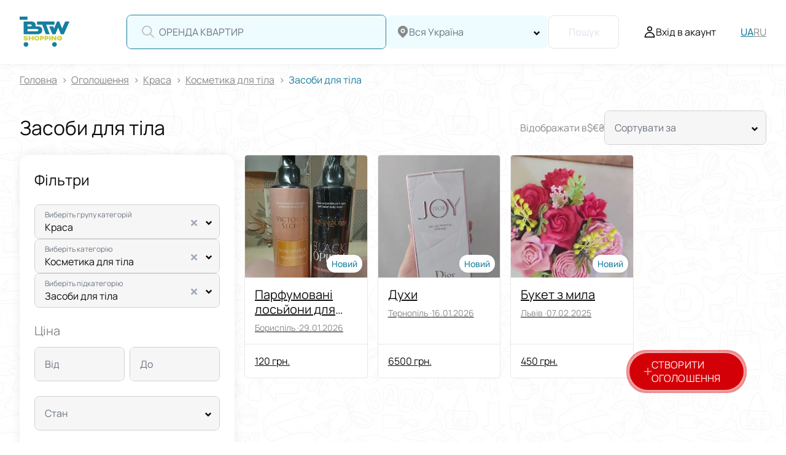

--- FILE ---
content_type: text/html; charset=utf-8
request_url: https://btw.shopping/advertisements/krasa_cg/kosmetika-dlia-tila_ct/zasobi-dlia-tila_sc
body_size: 116659
content:
<!doctype html>
<html data-n-head-ssr lang="uk" data-n-head="%7B%22lang%22:%7B%22ssr%22:%22uk%22%7D%7D">
  <head >
    <title>Засоби для тіла - купити за вигідними цінами на BTW Shopping</title><meta data-n-head="ssr" charset="utf-8"><meta data-n-head="ssr" name="viewport" content="width=device-width, initial-scale=1, maximum-scale=1.0, user-scalable=no"><meta data-n-head="ssr" name="format-detection" content="telephone=no"><meta data-n-head="ssr" name="facebook-domain-verification" content="3fw939zl9a8yidc7jp92qlx2cj4x9n"><meta data-n-head="ssr" name="google-adsense-account" content="ca-pub-1856437625161948"><meta data-n-head="ssr" data-hid="i18n-og" property="og:locale" content="uk"><meta data-n-head="ssr" data-hid="i18n-og-alt-ru" property="og:locale:alternate" content="ru"><meta data-n-head="ssr" name="description" content="【Засоби для тіла 】купити на сайті ➤ BTW Shopping ⭐ Широкий асортимент Засоби для тіла - за вигідною ціною ➤ Постійне оновлення товару ➤ Низькі ціни на ✔️BTW Shopping"><meta data-n-head="ssr" data-hid="robots" name="robots" content="all"><meta data-n-head="ssr" data-hid="og:type" property="og:type" content="article"><meta data-n-head="ssr" data-hid="og:title" property="og:title" content="Засоби для тіла - купити за вигідними цінами на BTW Shopping"><meta data-n-head="ssr" data-hid="og:url" property="og:url" content="https://btw.shopping/advertisements/krasa_cg/kosmetika-dlia-tila_ct/zasobi-dlia-tila_sc"><meta data-n-head="ssr" data-hid="og:image" property="og:image" content="https://btw.shopping/images/logo.svg"><meta data-n-head="ssr" data-hid="og:description" property="og:description" content="【Засоби для тіла 】купити на сайті ➤ BTW Shopping ⭐ Широкий асортимент Засоби для тіла - за вигідною ціною ➤ Постійне оновлення товару ➤ Низькі ціни на ✔️BTW Shopping"><link data-n-head="ssr" rel="icon" type="image/x-icon" href="/favicon.ico"><link data-n-head="ssr" rel="shortcut icon" type="image/x-icon" href="/favicon.ico"><link data-n-head="ssr" rel="icon" type="image/svg+xml" href="/favicon.svg"><link data-n-head="ssr" rel="icon" type="image/png" href="/favicon-96x96.png" sizes="96x96"><link data-n-head="ssr" rel="icon" type="apple-touch-icon" href="/apple-touch-icon.png" sizes="180x180"><link data-n-head="ssr" rel="alternate" hreflang="uk-UA" href="https://btw.shopping/advertisements/krasa_cg/kosmetika-dlia-tila_ct/zasobi-dlia-tila_sc"><link data-n-head="ssr" rel="alternate" hreflang="ru-UA" href="https://btw.shopping/ru/advertisements/krasa_cg/kosmetika-dlia-tila_ct/zasobi-dlia-tila_sc"><link data-n-head="ssr" rel="alternate" hreflang="x-default" href="https://btw.shopping/advertisements/krasa_cg/kosmetika-dlia-tila_ct/zasobi-dlia-tila_sc"><link data-n-head="ssr" rel="canonical" href="https://btw.shopping/advertisements/krasa_cg/kosmetika-dlia-tila_ct/zasobi-dlia-tila_sc"><script data-n-head="ssr" src="https://plausible.btw.shopping/js/script.js" defer></script><script data-n-head="ssr" data-hid="gtm-script">if(!window._gtm_init){window._gtm_init=1;(function(w,n,d,m,e,p){w[d]=(w[d]==1||n[d]=='yes'||n[d]==1||n[m]==1||(w[e]&&w[e][p]&&w[e][p]()))?1:0})(window,navigator,'doNotTrack','msDoNotTrack','external','msTrackingProtectionEnabled');(function(w,d,s,l,x,y){w[x]={};w._gtm_inject=function(i){if(w.doNotTrack||w[x][i])return;w[x][i]=1;w[l]=w[l]||[];w[l].push({'gtm.start':new Date().getTime(),event:'gtm.js'});var f=d.getElementsByTagName(s)[0],j=d.createElement(s);j.defer=true;j.src='https://www.googletagmanager.com/gtm.js?id='+i;f.parentNode.insertBefore(j,f);};w[y]('GTM-WHHFL88C')})(window,document,'script','dataLayer','_gtm_ids','_gtm_inject')}</script><script data-n-head="ssr" data-hid="schemaBreadCrumb" type="application/ld+json">{"@context":"https://schema.org","@type":"BreadcrumbList","itemListElement":[{"@type":"ListItem","position":1,"item":{"@id":"https://btw.shopping/advertisements","name":"Оголошення"}},{"@type":"ListItem","position":2,"item":{"@id":"https://btw.shopping/advertisements/krasa_cg","name":"Краса"}},{"@type":"ListItem","position":3,"item":{"@id":"https://btw.shopping/advertisements/krasa_cg/kosmetika-dlia-tila_ct","name":"Косметика для тіла"}},{"@type":"ListItem","position":4,"item":{"@id":"https://btw.shopping/advertisements/krasa_cg/kosmetika-dlia-tila_ct/zasobi-dlia-tila_sc","name":"Засоби для тіла"}}]}</script><style data-vue-ssr-id="12ba2d00:0 20c2c1c7:0 46f7ed82:0 2b594df6:0 384dfc52:0 0c692031:0 6264bd75:0 44a717ab:0 4cd3e8d6:0 705d9ed6:0 09229f4f:0 65f02964:0 b1e680c8:0 15d0f197:0 43d4cdc0:0 4856bf7a:0 651240bb:0 094b341e:0 d7bd22c0:0 659c66df:0 50068d8c:0 10087cee:0 e4877a1c:0 0c3c9a1c:0 583bea18:0 410a1e8a:0 44b83990:0">.toasted-primary,.toasted primary{font-family:Manrope,Roboto,sans-serif!important;font-weight:400!important;font-size:14px!important;line-height:130%!important;max-width:320px!important;padding:16px!important;border-radius:8px!important;color:#0d0d0d!important;word-break:break-word!important}@media(max-width:767px){.toasted-primary,.toasted primary{max-width:100%!important;margin-left:16px;margin-right:16px}.toasted-primary:last-child,.toasted primary:last-child{margin-bottom:16px}}.toasted-primary.success,.toasted primary.success{background:#e8f2f5!important;border:1px solid #177f9f!important}.toasted-primary.error,.toasted primary.error{background:#fff!important;border:1px solid #d40008!important}.toasted-primary.info,.toasted primary.info{background:#fff!important;border:1px solid #efc12e!important}.tooltip{display:block;z-index:999;box-shadow:0 40px 200px #8b0000;max-width:370px;top:-5px!important;font-family:Manrope,Roboto,sans-serif;font-size:12px;line-height:15px}@media(max-width:575px){.tooltip{max-width:340px}}.tooltip .tooltip-inner{background:#fff;color:#8b0000;padding:12px}.tooltip .tooltip-arrow{width:0;height:0;border-style:solid;position:absolute;margin:5px;border-color:#fff;z-index:1}.tooltip.popover .popover-inner{background:#f9f9f9;color:#000;padding:10px;border-radius:5px;box-shadow:0 5px 30px rgba(0,0,0,.1)}.tooltip.popover .popover-arrow{border-color:#f9f9f9}.tooltip[x-placement^=top]{margin-bottom:5px}.tooltip[x-placement^=top] .tooltip-arrow{border-width:5px 5px 0;border-left-color:transparent;border-right-color:transparent;border-bottom-color:transparent;bottom:-5px;left:calc(50% - 5px);margin-top:0;margin-bottom:0}.tooltip[x-placement^=bottom]{margin-top:5px}.tooltip[x-placement^=bottom] .tooltip-arrow{border-width:0 5px 5px;border-left-color:transparent;border-right-color:transparent;border-top-color:transparent;top:-5px;left:calc(50% - 5px);margin-top:0;margin-bottom:0}.tooltip[x-placement^=right]{margin-left:5px}.tooltip[x-placement^=right] .tooltip-arrow{border-width:5px 5px 5px 0;border-left-color:transparent;border-top-color:transparent;border-bottom-color:transparent;left:-5px;top:calc(50% - 5px);margin-left:0;margin-right:0}.tooltip[x-placement^=left]{margin-right:5px}.tooltip[x-placement^=left] .tooltip-arrow{border-width:5px 0 5px 5px;border-top-color:transparent;border-right-color:transparent;border-bottom-color:transparent;right:-5px;top:calc(50% - 5px);margin-left:0;margin-right:0}.tooltip[aria-hidden=true]{visibility:hidden;opacity:0;transition:opacity .15s,visibility .15s}.tooltip[aria-hidden=false]{visibility:visible;opacity:1;transition:opacity .15s}.v-popover{display:grid}.v-popover>.tooltip[aria-hidden=true]{display:none}.tooltip.popover .big-popover{font-size:16px;line-height:130%;white-space:normal;word-wrap:break-word}.backdrop{position:absolute;background:linear-gradient(0deg,rgba(0,0,0,.2),rgba(0,0,0,.2));top:0;left:0;width:100%;height:100%}.editor{font-size:16px;line-height:1.3;color:#0d0d0d}@media(max-width:767px){.editor{font-size:14px}}.editor ol,.editor ul{margin:5px 0 10px;padding-left:20px}.editor ul li{margin-bottom:5px}.editor ol{list-style:decimal inside}.editor ol li{margin-bottom:5px}.editor p{margin:0 0 10px}.editor h1,.editor h2,.editor h3,.editor h4,.editor h5,.editor h6{font-weight:600;line-height:1.2}.editor h1{font-size:26px;margin:17px 0}.editor h2{font-size:19px;margin:16px 0}.editor h3{font-size:15px;margin:15px 0}.editor h4{font-size:13px;margin:17px 0}.editor h5{font-size:11px;margin:18px 0}.editor h6{font-size:9px;line-height:1.2;margin:20px 0}.editor b,.editor strong{font-weight:600}.editor em,.editor i{font-style:italic}.editor a{color:#0d0d0d;text-decoration:underline}.editor a:hover{text-decoration:none}.editor u{text-decoration:underline}.editor div{unicode-bidi:-webkit-isolate;unicode-bidi:-moz-isolate;unicode-bidi:isolate}.editor pre{white-space:pre-wrap;word-wrap:break-word;-moz-tab-size:4;-o-tab-size:4;tab-size:4;margin:13px 0}.editor address{font-style:italic;unicode-bidi:-webkit-isolate;unicode-bidi:-moz-isolate;unicode-bidi:isolate}.editor hr{border:none;border-top:1px solid #e8e8e8;margin:20px 0}@font-face{font-family:"Manrope";src:local("Manrope-Regular"),local("Manrope-Regular"),url(/_nuxt/fonts/Manrope-Regular.2e6d3d2.woff2) format("woff2"),url(/_nuxt/fonts/Manrope-Regular.d9217a7.woff) format("woff");font-weight:400;font-style:normal;font-display:swap}@font-face{font-family:"Manrope";src:local("Manrope-Medium"),local("Manrope-Medium"),url(/_nuxt/fonts/Manrope-Medium.0b33f41.woff2) format("woff2"),url(/_nuxt/fonts/Manrope-Medium.0fc2edb.woff) format("woff");font-weight:600;font-style:normal;font-display:swap}@font-face{font-family:"Manrope";src:local("Manrope-SemiBold"),local("Manrope-SemiBold"),url(/_nuxt/fonts/Manrope-SemiBold.1462dbd.woff2) format("woff2"),url(/_nuxt/fonts/Manrope-SemiBold.2e634dd.woff) format("woff");font-weight:800;font-style:normal;font-display:swap}:root{--header-height:104px;--header-height-mobile:62px}html{scrollbar-color:#177f9f #fff;scrollbar-width:thin;color:#0d0d0d;font-weight:400;min-height:100%}html ::-webkit-scrollbar{width:12px;height:12px;background-color:#fff}html ::-webkit-scrollbar-track{border-radius:8px}html ::-webkit-scrollbar-thumb{background-color:#177f9f;border-radius:2px;border:2px solid #fff}html ::-webkit-scrollbar-thumb:hover{background-color:#177f9f}#__layout,#__nuxt,body,html{display:grid;grid-template-rows:1fr}body[data-scroll-lock]{overflow:hidden}@media(hover:hover)and (pointer:fine){body[data-scroll-lock]{padding-right:12px}}*{margin:0;padding:0;outline:none;box-sizing:border-box;-webkit-tap-highlight-color:rgba(0,0,0,0);min-width:0}* :not(.own-styles *){text-decoration:none;font-weight:inherit}.own-styles a{color:#177f9f}.own-styles img{max-width:100%!important;width:-webkit-max-content!important;width:-moz-max-content!important;width:max-content!important;height:auto!important}a,input{color:inherit}.layout-enter-active,.layout-leave-active{transition:opacity .3s}.layout-enter,.layout-leave-active{opacity:0}.page-enter-active,.page-leave-active{transition:opacity .3s}.page-enter,.page-leave-to{opacity:0}.expanse-enter-active,.expanse-leave-active{transition:max-height .3s linear,opacity .3s linear}.expanse-enter,.expanse-leave-to{max-height:0;opacity:0}.expanse-enter-to,.expanse-leave{max-height:100vh;opacity:1}h1{font-size:65px;line-height:78px;margin-bottom:24px}@media(max-width:767px){h1{font-size:32px;line-height:38px}}h2{font-size:32px;margin-bottom:24px}@media(max-width:767px){h2{font-size:24px}}h3{font-size:24px;margin-bottom:20px}@media(max-width:767px){h3{font-size:20px}}h4{font-size:18px;font-weight:600}p{line-height:160%;margin-bottom:24px}.seo-header_transparent{color:transparent;position:absolute;top:0;width:100%}.seo-header_transparent h1{font-size:0;line-height:0;margin:0}.faq__questions .accordion__inner.own-styles p{line-height:150%}.tooltip{box-shadow:1px 2px 6px rgba(0,0,0,.2)!important}@media(max-width:575px){.tooltip{max-width:300px!important}}.tooltip-inner{color:#0d0d0d!important}.radio__tooltip-popover{max-width:450px!important}@media(max-width:575px){.radio__tooltip-popover{max-width:300px!important}}#in-page-channel-node-id{display:none!important}
.slick-track[data-v-e4caeaf8]{position:relative;top:0;left:0;display:block;transform:translateZ(0)}.slick-track.slick-center[data-v-e4caeaf8]{margin-left:auto;margin-right:auto}.slick-track[data-v-e4caeaf8]:after,.slick-track[data-v-e4caeaf8]:before{display:table;content:""}.slick-track[data-v-e4caeaf8]:after{clear:both}.slick-loading .slick-track[data-v-e4caeaf8]{visibility:hidden}.slick-slide[data-v-e4caeaf8]{display:none;float:left;height:100%;min-height:1px}[dir=rtl] .slick-slide[data-v-e4caeaf8]{float:right}.slick-slide img[data-v-e4caeaf8]{display:block}.slick-slide.slick-loading img[data-v-e4caeaf8]{display:none}.slick-slide.dragging img[data-v-e4caeaf8]{pointer-events:none}.slick-initialized .slick-slide[data-v-e4caeaf8]{display:block}.slick-loading .slick-slide[data-v-e4caeaf8]{visibility:hidden}.slick-vertical .slick-slide[data-v-e4caeaf8]{display:block;height:auto;border:1px solid transparent}.slick-arrow.slick-hidden[data-v-21137603]{display:none}.slick-slider[data-v-3d1a4f76]{position:relative;display:block;box-sizing:border-box;-webkit-user-select:none;-moz-user-select:none;user-select:none;-webkit-touch-callout:none;-khtml-user-select:none;touch-action:pan-y;-webkit-tap-highlight-color:transparent}.slick-list[data-v-3d1a4f76]{position:relative;display:block;overflow:hidden;margin:0;padding:0;transform:translateZ(0)}.slick-list[data-v-3d1a4f76]:focus{outline:none}.slick-list.dragging[data-v-3d1a4f76]{cursor:pointer;cursor:hand}
@charset "UTF-8";@font-face{font-family:"slick";src:url([data-uri]) format("woff")}.slick-next,.slick-prev{font-size:0;line-height:0;position:absolute;top:50%;display:block;width:20px;height:20px;padding:0;transform:translateY(-50%);cursor:pointer;border:none}.slick-next,.slick-next:focus,.slick-next:hover,.slick-prev,.slick-prev:focus,.slick-prev:hover{color:transparent;outline:none;background:transparent}.slick-next:focus:before,.slick-next:hover:before,.slick-prev:focus:before,.slick-prev:hover:before{opacity:1}.slick-next.slick-disabled:before,.slick-prev.slick-disabled:before{opacity:.25}.slick-next:before,.slick-prev:before{font-family:"slick";font-size:20px;line-height:1;opacity:.75;color:#fff;-webkit-font-smoothing:antialiased;-moz-osx-font-smoothing:grayscale}.slick-prev{left:-25px}[dir=rtl] .slick-prev{right:-25px;left:auto}.slick-prev:before{content:"←"}[dir=rtl] .slick-prev:before{content:"→"}.slick-next{right:-25px}[dir=rtl] .slick-next{right:auto;left:-25px}.slick-next:before{content:"→"}[dir=rtl] .slick-next:before{content:"←"}.slick-dotted.slick-slider{margin-bottom:30px}.slick-dots{position:absolute;bottom:-25px;display:block;width:100%;padding:0;margin:0;list-style:none;text-align:center}.slick-dots li{position:relative;display:inline-block;margin:0 5px;padding:0}.slick-dots li,.slick-dots li button{width:20px;height:20px;cursor:pointer}.slick-dots li button{font-size:0;line-height:0;display:block;padding:5px;color:transparent;border:0;outline:none;background:transparent}.slick-dots li button:focus,.slick-dots li button:hover{outline:none}.slick-dots li button:focus:before,.slick-dots li button:hover:before{opacity:1}.slick-dots li button:before{font-family:"slick";font-size:6px;line-height:20px;position:absolute;top:0;left:0;width:20px;height:20px;content:"•";text-align:center;opacity:.25;color:#000;-webkit-font-smoothing:antialiased;-moz-osx-font-smoothing:grayscale}.slick-dots li.slick-active button:before{opacity:.75;color:#000}
.nuxt-progress{position:fixed;top:0;left:0;right:0;height:2px;width:0;opacity:1;transition:width .1s,opacity .4s;background-color:#000;z-index:999999}.nuxt-progress.nuxt-progress-notransition{transition:none}.nuxt-progress-failed{background-color:red}
.layout[data-v-5614ba02]{min-height:100vh;grid-template-rows:1fr}.layout[data-v-5614ba02],.layout__container[data-v-5614ba02]{position:relative;display:grid}.layout__container[data-v-5614ba02]{grid-template-rows:auto 1fr auto;padding-top:104px;background-image:url(/images/background-pattern.webp)}@media(max-width:991px){.layout__container[data-v-5614ba02]{padding-top:207px}}@media(max-width:991px){.layout__container_auth[data-v-5614ba02]{padding-top:62px}}.layout__header[data-v-5614ba02]{position:fixed;top:0;z-index:11;width:100%}.layout__content[data-v-5614ba02]{background:transparent;overflow-x:hidden}.layout__search_hidden[data-v-5614ba02]{transform:translateY(calc(-100% - 120px));pointer-events:none}.layout[data-v-5614ba02] .layout__search.products-search{display:none}@media(max-width:991px){.layout[data-v-5614ba02] .layout__search.products-search{display:flex;position:fixed;top:-1px;left:0;right:0;z-index:10;transition:transform .3s ease;box-shadow:0 1px 10px rgba(0,0,0,.06);pointer-events:auto}}
.default-layout{font-family:Manrope,Roboto,sans-serif;min-width:0}
@media(hover:hover)and (pointer:fine){body[data-scroll-lock] .header[data-v-6238b3b0]{width:calc(100% - 12px)}}.header[data-v-6238b3b0]{position:fixed;z-index:30;top:0;background:#fff;box-shadow:0 1px 10px rgba(0,0,0,.06);color:#0d0d0d;fill:#0d0d0d;width:100%;height:104px;transition:margin-top .3s ease,fill .3s ease,color .3s ease,background .3s ease,border-bottom-color .3s ease,-webkit-backdrop-filter .3s ease;transition:margin-top .3s ease,fill .3s ease,color .3s ease,background .3s ease,border-bottom-color .3s ease,backdrop-filter .3s ease;transition:margin-top .3s ease,fill .3s ease,color .3s ease,background .3s ease,border-bottom-color .3s ease,backdrop-filter .3s ease,-webkit-backdrop-filter .3s ease}@media(max-width:991px){.header[data-v-6238b3b0]{height:62px}}.header__content[data-v-6238b3b0]{position:relative;display:flex;align-items:center;margin:0 auto;height:100%;width:100%;max-width:1440px;padding:24px 32px}@media(max-width:991px){.header__content[data-v-6238b3b0]{justify-content:space-between;padding:16px}}.header__logo[data-v-6238b3b0]{display:flex;align-items:center;fill:#0d0d0d;flex-shrink:0}@media(max-width:991px){.header__logo[data-v-6238b3b0]{grid-area:logo;justify-self:start}.header__logo a[data-v-6238b3b0]{width:48px}}.header__languages[data-v-6238b3b0]{display:flex;align-items:center;grid-gap:16px;gap:16px}.header__languages-item[data-v-6238b3b0]{position:relative;font-weight:400;font-size:16px;color:#88898a}.header__languages-item[data-v-6238b3b0]:after{content:"";width:1px;height:8px;background-color:#e8e8e8;position:absolute;top:50%;right:-8px;transform:translateY(-50%)}.header__languages-item[data-v-6238b3b0]:last-child:after{display:none}@media(max-width:991px){.header__languages-item[data-v-6238b3b0]{display:none}}.header__languages-item[data-v-6238b3b0]:hover{color:#177f9f}.header__languages-item.language__item_active[data-v-6238b3b0]{font-weight:600;font-size:16px;color:#177f9f}.header .menu-mobile[data-v-6238b3b0]{display:none}@media(min-width:768px){.header .menu-mobile[data-v-6238b3b0]{display:block}}@media(min-width:992px){.header .menu-mobile[data-v-6238b3b0]{display:none}}.header .controls[data-v-6238b3b0]{display:grid;grid-auto-flow:column;grid-gap:40px;align-items:center;height:40%;flex-shrink:0}@media(max-width:1199px){.header .controls[data-v-6238b3b0]{grid-gap:24px}}@media(max-width:991px){.header .controls[data-v-6238b3b0]{grid-area:controls;justify-self:end;align-self:center;height:100%}}.header .controls__switcher[data-v-6238b3b0]{font-weight:600;font-size:16px;line-height:24px;height:100%;display:flex;align-items:center}@media(max-width:991px){.header .controls__switcher[data-v-6238b3b0]{display:none}}.header .controls__logged[data-v-6238b3b0]{display:grid;grid-template-columns:repeat(2,1fr);grid-gap:28px}.header .controls__user[data-v-6238b3b0]{height:100%;display:flex;align-items:center}@media(max-width:991px){.header .controls__user[data-v-6238b3b0]{display:none}}.header .controls__user-activator[data-v-6238b3b0]{display:flex;align-items:center;grid-gap:10px;gap:10px}.header .controls__user-activator-icon[data-v-6238b3b0]{width:20px;height:22px}.header .controls__user-activator-text[data-v-6238b3b0]{font-weight:400;font-size:16px}@media(max-width:1199px){.header .controls__user-activator-text[data-v-6238b3b0]{display:none}}.header .controls__user-option[data-v-6238b3b0]{width:100%;display:flex;justify-content:space-between;align-items:center}.header .controls__user-option-title[data-v-6238b3b0]{white-space:nowrap;font-weight:600;font-size:16px;line-height:24px}.header .controls__user-option-icon[data-v-6238b3b0]{width:16px;height:16px;transition:transform .3s ease;margin-left:12px}.header .controls__user-option:hover .controls__user-option-icon[data-v-6238b3b0]{transform:translateX(6px)}.header .mobile-menu[data-v-6238b3b0]{display:none}@media(max-width:991px){.header .mobile-menu[data-v-6238b3b0]{display:block}}.header__blur[data-v-6238b3b0]{position:fixed;top:0;left:0;width:100%;height:100%;-webkit-backdrop-filter:blur(5px);backdrop-filter:blur(5px)}@supports not ((-webkit-backdrop-filter:blur(5px)) or (backdrop-filter:blur(5px))){.header__blur[data-v-6238b3b0]{background:rgba(0,0,0,.4)}}@media(max-width:991px){.header[data-v-6238b3b0] .header__search.products-search{display:none}}.header .fade-enter-active[data-v-6238b3b0],.header .fade-leave-active[data-v-6238b3b0]{transition:opacity .5s}.header .fade-enter[data-v-6238b3b0],.header .fade-leave-to[data-v-6238b3b0]{opacity:0}
.header .dropdown-nav{position:absolute;top:104px;left:0;width:100%;display:flex;height:min(800px,100vh - 104px)}.header .dropdown-nav__groups{flex-shrink:0;width:360px;padding:17px 41px;display:inline-block;height:100%}.header .dropdown-nav__categories{position:static;height:calc(100% - 6px);margin-left:-5px;overflow-y:auto}
.logo-block[data-v-64aa6a6f]{line-height:100%;height:100%}.logo-block[data-v-64aa6a6f],.logo-block__logo[data-v-64aa6a6f]{display:flex;align-items:center}.logo-block__logo img[data-v-64aa6a6f]{height:auto}.logo-block__logo_size-sm img[data-v-64aa6a6f]{width:50px}.logo-block__logo_size-md img[data-v-64aa6a6f]{width:81px}@media(max-width:767px){.logo-block__logo_size-md[data-v-64aa6a6f]{width:50px}}.logo-block__logo_size-lg img[data-v-64aa6a6f]{width:195px}@media(max-width:575px){.logo-block__logo_size-lg img[data-v-64aa6a6f]{width:156px}}
.products-search[data-v-41d54e1c]{display:flex;align-items:center;justify-content:flex-end;grid-gap:8px;gap:8px;margin:0 40px 0 20px;width:100%}@media(max-width:991px){.products-search[data-v-41d54e1c]{flex-direction:column;width:100%;margin:62px 0 0;padding:12px 16px;background-color:#fff;justify-content:unset}}.products-search__input[data-v-41d54e1c]{width:100%;max-width:423px}@media(max-width:991px){.products-search__input[data-v-41d54e1c]{max-width:unset}}.products-search__input[data-v-41d54e1c] .input__label-component{top:30%;transform:translateY(-50%);line-height:1;height:unset}.products-search__input[data-v-41d54e1c] .input__label-component.is-animated{top:50%}.products-search__select[data-v-41d54e1c]{width:100%;max-width:264px;flex-shrink:0;position:relative}@media(max-width:991px){.products-search__select[data-v-41d54e1c]{max-width:unset;flex-shrink:1}}.products-search__select[data-v-41d54e1c] .base-field__container{overflow:visible}.products-search__item[data-v-41d54e1c]{display:flex;flex-direction:column;width:100%}.products-search__item-name[data-v-41d54e1c]{font-weight:500;font-size:16px;width:100%;display:flex;align-items:center;justify-content:space-between}.products-search__item-name-content[data-v-41d54e1c]{display:flex;flex-direction:column}.products-search__item-icon[data-v-41d54e1c]{width:9px;height:12px;cursor:pointer}.products-search__item-area[data-v-41d54e1c]{font-size:12px;color:#6c7381!important}@media(max-width:991px){.products-search__button[data-v-41d54e1c]{width:100%;height:35px}}.products-search[data-v-41d54e1c] .vs__dropdown-menu{scrollbar-color:#177f9f #fff;scrollbar-width:thin;box-sizing:border-box;left:1px}.products-search[data-v-41d54e1c] .vs__dropdown-menu ::-webkit-scrollbar{width:12px;height:12px;background-color:#fff}.products-search[data-v-41d54e1c] .vs__dropdown-menu ::-webkit-scrollbar-track{border-radius:8px}.products-search[data-v-41d54e1c] .vs__dropdown-menu ::-webkit-scrollbar-thumb{background-color:#177f9f;border-radius:2px;border:2px solid #fff}.products-search[data-v-41d54e1c] .vs__dropdown-menu ::-webkit-scrollbar-thumb:hover{background-color:#177f9f}.products-search[data-v-41d54e1c] .vs__dropdown-menu li{margin:0 6px 0 12px}.products-search[data-v-41d54e1c] .vs__no-options{justify-content:center}.products-search__result[data-v-41d54e1c]{display:grid;grid-template-columns:1fr;grid-gap:16px;gap:16px}.products-search__result-item-title[data-v-41d54e1c]{margin-bottom:8px;font-size:14px;color:#6c7381}.products-search__result-item-list[data-v-41d54e1c]{display:grid;grid-template-columns:1fr;grid-gap:12px;gap:12px}@media(max-width:991px){.products-search__result-item-list[data-v-41d54e1c]{grid-gap:8px;gap:8px}}.products-search__result-item-list span[data-v-41d54e1c]{font-weight:600;font-size:16px;cursor:pointer;white-space:nowrap;overflow:hidden;text-overflow:ellipsis;max-width:100%}@media(max-width:991px){.products-search__result-item-list span[data-v-41d54e1c]{font-size:12px}}.products-search__result-item-list .item-list__string[data-v-41d54e1c]{width:100%;display:flex;align-items:center;justify-content:space-between}.products-search__result-item-list .item-list__string-icon[data-v-41d54e1c]{width:12px;height:12px;cursor:pointer}@media(max-width:767px){.products-search__result-item-list .item-list__string-icon[data-v-41d54e1c]{width:10px;height:10px}}.products-search__result-item.history span[data-v-41d54e1c]{max-width:95%}
.field-wrapper[data-v-54e2256c]{position:relative}.field-wrapper_hover[data-v-54e2256c]{cursor:pointer}.field-wrapper_with-select[data-v-54e2256c] .base-field__container{border-bottom-left-radius:0;border-bottom-right-radius:0}.field-wrapper_disabled[data-v-54e2256c]{pointer-events:none}.field-wrapper__select[data-v-54e2256c]{position:absolute;top:calc(100% - 1px);left:0;width:100%;max-height:300px;overflow-y:auto;border-radius:0 0 5px 5px;background:#fff;border:1px solid #177f9f;padding:10px;z-index:3}@media(max-width:991px){.field-wrapper__select[data-v-54e2256c]{max-height:200px}}.field-wrapper__popover[data-v-54e2256c]{word-break:break-all;font-size:14px}@media(max-width:575px){.field-wrapper__popover[data-v-54e2256c]{font-size:13px}}input[type=password][data-v-54e2256c]{color:#177f9f}.input[data-v-54e2256c]{font-weight:500;font-size:16px;line-height:20px}@media(max-width:991px){.input[data-v-54e2256c]{font-size:14px}}.input__label[data-v-54e2256c]{position:relative;width:100%;margin:0;min-width:0}.input__label-component[data-v-54e2256c]{position:absolute;left:16px;top:30%;transform:translateY(-50%);line-height:1;height:unset;font-weight:400;font-size:12px;color:#6c7381;white-space:nowrap;overflow:hidden;text-overflow:ellipsis;max-width:calc(100% - 28px);pointer-events:none;transition:all .1s linear;z-index:1}@media(max-width:991px){.input__label-component[data-v-54e2256c]{top:27%;font-size:9px}}.input__label-component.is-animated[data-v-54e2256c]{top:50%;font-weight:400;font-size:16px}@media(max-width:991px){.input__label-component.is-animated[data-v-54e2256c]{font-size:14px}}.input__field[data-v-54e2256c]{color:inherit;font-family:inherit;display:block;width:100%;background:transparent;border:none;outline:none;padding:24px 16px 8px;min-height:54px;position:relative;text-overflow:ellipsis;font-size:16px}@media(max-width:991px){.input__field[data-v-54e2256c]{min-height:33px;padding:11px 16px 3px;font-size:14px}}.input__field_placeholder[data-v-54e2256c]{padding:16px 12px}@media(max-width:991px){.input__field_placeholder[data-v-54e2256c]{padding:8px 16px}}.input__field[data-v-54e2256c]::-moz-placeholder{color:#88898a}.input__field[data-v-54e2256c]::placeholder{color:#88898a}.input__content[data-v-54e2256c]{display:flex;align-items:stretch}.input__content-left-icon[data-v-54e2256c]{display:flex;align-items:center;padding-left:24px}@media(max-width:991px){.input__content-left-icon[data-v-54e2256c]{padding-left:16px}}.input__content-left-icon svg[data-v-54e2256c]{width:24px;height:24px}@media(max-width:991px){.input__content-left-icon svg[data-v-54e2256c]{width:16px;height:16px}}.input__icons[data-v-54e2256c]{display:flex;align-items:center;margin-left:12px}.input__icon[data-v-54e2256c]{max-width:17px;max-height:17px;fill:#0d0d0d}.input__icon-clear[data-v-54e2256c]{max-width:12px;max-height:12px;fill:#a1a9ba;cursor:pointer;flex-shrink:0}.input__field[data-v-54e2256c]{flex:1 1 auto}.input__controls[data-v-54e2256c]{display:flex;align-items:center;margin-right:12px;flex-shrink:0}.input__controls-item[data-v-54e2256c]{cursor:pointer;padding:10px 5px}.input .eye-icon__container[data-v-54e2256c]{position:relative;fill:#a1a9ba;width:18px;height:18px}.input .eye-icon__container svg[data-v-54e2256c]{width:100%;height:100%}.input .filter-icon__container[data-v-54e2256c]{fill:#0d0d0d;width:14px;height:16px}.input .filter-icon__container svg[data-v-54e2256c]{fill:#0d0d0d;width:100%;height:100%}.input .chat-icon[data-v-54e2256c]{height:100%;display:grid;align-items:center;justify-items:center;place-items:center;cursor:pointer}.input .chat-icon svg[data-v-54e2256c]{width:20px;height:20px}.input .chat-icon .rotating[data-v-54e2256c]{-webkit-animation:spin-54e2256c 1s linear infinite;animation:spin-54e2256c 1s linear infinite}@-webkit-keyframes spin-54e2256c{0%{transform:rotate(0deg)}to{transform:rotate(1turn)}}@keyframes spin-54e2256c{0%{transform:rotate(0deg)}to{transform:rotate(1turn)}}.input .copy-icon__container[data-v-54e2256c]{fill:#0d0d0d;width:14px;height:16px}.input .copy-icon__container svg[data-v-54e2256c]{width:100%;height:100%}.input_disabled[data-v-54e2256c]{opacity:.7}.input_disabled .eye-icon[data-v-54e2256c]{cursor:auto}.input_disabled .copy-icon[data-v-54e2256c]{pointer-events:all}.input_color-primary .input__content[data-v-54e2256c],.input_color-primary .input__field[data-v-54e2256c]{background:#f6f6f6}.input_color-blue .input__content[data-v-54e2256c],.input_color-blue .input__field[data-v-54e2256c]{background:#effcff}.input_with-left-icon .input__field[data-v-54e2256c]{padding-left:8px}.input_with-left-icon .input__label-component[data-v-54e2256c]{left:52px}@media(max-width:991px){.input_with-left-icon .input__label-component[data-v-54e2256c]{left:40px}}.input_with-left-icon .input__icon-clear[data-v-54e2256c]{margin-right:5px}input[data-v-54e2256c]::-webkit-inner-spin-button,input[data-v-54e2256c]::-webkit-outer-spin-button{-webkit-appearance:none;margin:0}input[type=number][data-v-54e2256c]{-moz-appearance:textfield}
.base-field[data-v-b073c880]{display:block;position:relative;color:#0d0d0d;font-size:14px;font-family:Manrope,Roboto,sans-serif}.base-field__placeholder[data-v-b073c880]{font-weight:400;font-size:14px;line-height:120%;cursor:text;margin-left:12px;transition:font-size .3s ease,top .3s ease,transform .3s ease,color .3s ease}.base-field__placeholder_static[data-v-b073c880]{display:block;margin-bottom:5px}.base-field__placeholder_absolute[data-v-b073c880]{position:absolute;z-index:5;top:25px;left:20px}.base-field__placeholder_absolute.active[data-v-b073c880]{top:15px;font-size:13px;color:#5b5b5b}.base-field__placeholder.flex[data-v-b073c880]{display:flex}.base-field__tooltip[data-v-b073c880]{margin-left:7px;cursor:pointer}.base-field .attention-icon__container[data-v-b073c880]{fill:#d40008;width:16px;height:16px}.base-field .attention-icon__container svg[data-v-b073c880]{width:100%;height:100%}.base-field__container[data-v-b073c880]{position:relative;display:block;background:#fff;border-radius:8px;overflow:hidden}.base-field__error[data-v-b073c880]{display:none;position:absolute;max-width:calc(100% - 24px);top:calc(100% - 8px);left:12px;background:#d40008;color:#fff;border-radius:4px;padding:4px 5px;font-weight:400;font-size:12px;line-height:12px}.base-field.invalid .base-field__container[data-v-b073c880]{border-color:#d40008}.base-field.invalid .base-field__error[data-v-b073c880]{z-index:1;display:block}.base-field_disabled .base-field__container[data-v-b073c880]{background:hsla(0,0%,100%,.2);color:#6f6f6f}.base-field_color-primary .base-field__container[data-v-b073c880]{border:1px solid #d1d1d1}.base-field_color-primary .base-field__container.no-border[data-v-b073c880]{border:1px solid transparent}.base-field_color-blue .base-field__container[data-v-b073c880]{border:1px solid #177f9f}.base-field_color-blue .base-field__container.no-border[data-v-b073c880]{border:1px solid transparent}
:root{--vs-colors--lightest:rgba(60,60,60,0.26);--vs-colors--light:rgba(60,60,60,0.5);--vs-colors--dark:#333;--vs-colors--darkest:rgba(0,0,0,0.15);--vs-search-input-color:inherit;--vs-search-input-bg:#fff;--vs-search-input-placeholder-color:inherit;--vs-font-size:1rem;--vs-line-height:1.4;--vs-state-disabled-bg:#f8f8f8;--vs-state-disabled-color:var(--vs-colors--light);--vs-state-disabled-controls-color:var(--vs-colors--light);--vs-state-disabled-cursor:not-allowed;--vs-border-color:var(--vs-colors--lightest);--vs-border-width:1px;--vs-border-style:solid;--vs-border-radius:4px;--vs-actions-padding:4px 6px 0 3px;--vs-controls-color:var(--vs-colors--light);--vs-controls-size:1;--vs-controls--deselect-text-shadow:0 1px 0 #fff;--vs-selected-bg:#f0f0f0;--vs-selected-color:var(--vs-colors--dark);--vs-selected-border-color:var(--vs-border-color);--vs-selected-border-style:var(--vs-border-style);--vs-selected-border-width:var(--vs-border-width);--vs-dropdown-bg:#fff;--vs-dropdown-color:inherit;--vs-dropdown-z-index:1000;--vs-dropdown-min-width:160px;--vs-dropdown-max-height:350px;--vs-dropdown-box-shadow:0px 3px 6px 0px var(--vs-colors--darkest);--vs-dropdown-option-bg:#000;--vs-dropdown-option-color:var(--vs-dropdown-color);--vs-dropdown-option-padding:3px 20px;--vs-dropdown-option--active-bg:#5897fb;--vs-dropdown-option--active-color:#fff;--vs-dropdown-option--deselect-bg:#fb5858;--vs-dropdown-option--deselect-color:#fff;--vs-transition-timing-function:cubic-bezier(1,-0.115,0.975,0.855);--vs-transition-duration:150ms}.v-select{font-family:inherit;position:relative}.v-select,.v-select *{box-sizing:border-box}:root{--vs-transition-timing-function:cubic-bezier(1,0.5,0.8,1);--vs-transition-duration:0.15s}@-webkit-keyframes vSelectSpinner{0%{transform:rotate(0deg)}to{transform:rotate(1turn)}}@keyframes vSelectSpinner{0%{transform:rotate(0deg)}to{transform:rotate(1turn)}}.vs__fade-enter-active,.vs__fade-leave-active{pointer-events:none;transition:opacity .15s cubic-bezier(1,.5,.8,1);transition:opacity var(--vs-transition-duration) var(--vs-transition-timing-function)}.vs__fade-enter,.vs__fade-leave-to{opacity:0}:root{--vs-disabled-bg:var(--vs-state-disabled-bg);--vs-disabled-color:var(--vs-state-disabled-color);--vs-disabled-cursor:var(--vs-state-disabled-cursor)}.vs--disabled .vs__clear,.vs--disabled .vs__dropdown-toggle,.vs--disabled .vs__open-indicator,.vs--disabled .vs__search,.vs--disabled .vs__selected{background-color:#f8f8f8;background-color:var(--vs-disabled-bg);cursor:not-allowed;cursor:var(--vs-disabled-cursor)}.v-select[dir=rtl] .vs__actions{padding:0 3px 0 6px}.v-select[dir=rtl] .vs__clear{margin-left:6px;margin-right:0}.v-select[dir=rtl] .vs__deselect{margin-left:0;margin-right:2px}.v-select[dir=rtl] .vs__dropdown-menu{text-align:right}.vs__dropdown-toggle{-webkit-appearance:none;-moz-appearance:none;appearance:none;background:#fff;background:var(--vs-search-input-bg);border:1px solid rgba(60,60,60,.26);border:var(--vs-border-width) var(--vs-border-style) var(--vs-border-color);border-radius:4px;border-radius:var(--vs-border-radius);display:flex;padding:0 0 4px;white-space:normal}.vs__selected-options{display:flex;flex-basis:100%;flex-grow:1;flex-wrap:wrap;padding:0 2px;position:relative}.vs__actions{align-items:center;display:flex;padding:4px 6px 0 3px;padding:var(--vs-actions-padding)}.vs--searchable .vs__dropdown-toggle{cursor:text}.vs--unsearchable .vs__dropdown-toggle{cursor:pointer}.vs--open .vs__dropdown-toggle{border-bottom-color:transparent;border-bottom-left-radius:0;border-bottom-right-radius:0}.vs__open-indicator{fill:rgba(60,60,60,.5);fill:var(--vs-controls-color);transform:scale(1);transform:scale(var(--vs-controls-size));transition:transform .15s cubic-bezier(1,.5,.8,1);transition:transform var(--vs-transition-duration) var(--vs-transition-timing-function);transition-timing-function:cubic-bezier(1,.5,.8,1);transition-timing-function:var(--vs-transition-timing-function)}.vs--open .vs__open-indicator{transform:rotate(180deg) scale(1);transform:rotate(180deg) scale(var(--vs-controls-size))}.vs--loading .vs__open-indicator{opacity:0}.vs__clear{fill:rgba(60,60,60,.5);fill:var(--vs-controls-color);background-color:transparent;border:0;cursor:pointer;margin-right:8px;padding:0}.vs__dropdown-menu{background:var(--vs-dropdown-bg);border:1px solid rgba(60,60,60,.26);border:var(--vs-border-width) var(--vs-border-style) var(--vs-border-color);border-radius:0 0 4px 4px;border-radius:0 0 var(--vs-border-radius) var(--vs-border-radius);border-top-style:none;box-shadow:0 3px 6px 0 rgba(0,0,0,.15);box-shadow:var(--vs-dropdown-box-shadow);box-sizing:border-box;color:inherit;color:var(--vs-dropdown-color);display:block;left:0;margin:0;max-height:350px;max-height:var(--vs-dropdown-max-height);min-width:160px;min-width:var(--vs-dropdown-min-width);overflow-y:auto;padding:5px 0;text-align:left;top:calc(100% - 1px);top:calc(100% - var(--vs-border-width));z-index:1000;z-index:var(--vs-dropdown-z-index)}.vs__no-options{text-align:center}.vs__dropdown-option{clear:both;color:inherit;color:var(--vs-dropdown-option-color);cursor:pointer;display:block;line-height:1.42857143;padding:3px 20px;padding:var(--vs-dropdown-option-padding);white-space:nowrap}.vs__dropdown-option--highlight{background:#5897fb;background:var(--vs-dropdown-option--active-bg);color:#fff;color:var(--vs-dropdown-option--active-color)}.vs__dropdown-option--deselect{background:#fb5858;background:var(--vs-dropdown-option--deselect-bg);color:#fff;color:var(--vs-dropdown-option--deselect-color)}.vs__dropdown-option--disabled{background:#f8f8f8;background:var(--vs-state-disabled-bg);color:rgba(60,60,60,.5);color:var(--vs-state-disabled-color);cursor:not-allowed;cursor:var(--vs-state-disabled-cursor)}.vs__selected{align-items:center;background-color:#f0f0f0;background-color:var(--vs-selected-bg);border:1px solid rgba(60,60,60,.26);border:var(--vs-selected-border-width) var(--vs-selected-border-style) var(--vs-selected-border-color);border-radius:4px;border-radius:var(--vs-border-radius);color:#333;color:var(--vs-selected-color);display:flex;line-height:1.4;line-height:var(--vs-line-height);margin:4px 2px 0;padding:0 .25em;z-index:0}.vs__deselect{fill:rgba(60,60,60,.5);fill:var(--vs-controls-color);-webkit-appearance:none;-moz-appearance:none;appearance:none;background:none;border:0;cursor:pointer;display:inline-flex;margin-left:4px;padding:0;text-shadow:0 1px 0 #fff;text-shadow:var(--vs-controls--deselect-text-shadow)}.vs--single .vs__selected{background-color:transparent;border-color:transparent}.vs--single.vs--loading .vs__selected,.vs--single.vs--open .vs__selected{opacity:.4;position:absolute}.vs--single.vs--searching .vs__selected{display:none}.vs__search::-webkit-search-cancel-button{display:none}.vs__search::-ms-clear,.vs__search::-webkit-search-decoration,.vs__search::-webkit-search-results-button,.vs__search::-webkit-search-results-decoration{display:none}.vs__search,.vs__search:focus{-webkit-appearance:none;-moz-appearance:none;appearance:none;background:none;border:1px solid transparent;border-left:none;box-shadow:none;color:inherit;color:var(--vs-search-input-color);flex-grow:1;font-size:1rem;font-size:var(--vs-font-size);line-height:1.4;line-height:var(--vs-line-height);margin:4px 0 0;max-width:100%;outline:none;padding:0 7px;width:0;z-index:1}.vs__search::-moz-placeholder{color:inherit;color:var(--vs-search-input-placeholder-color)}.vs__search::placeholder{color:inherit;color:var(--vs-search-input-placeholder-color)}.vs--unsearchable .vs__search{opacity:1}.vs--unsearchable:not(.vs--disabled) .vs__search{cursor:pointer}.vs--single.vs--searching:not(.vs--open):not(.vs--loading) .vs__search{opacity:.2}.vs__spinner{align-self:center;-webkit-animation:vSelectSpinner 1.1s linear infinite;animation:vSelectSpinner 1.1s linear infinite;border:.9em solid hsla(0,0%,39%,.1);border-left-color:rgba(60,60,60,.45);font-size:5px;opacity:0;overflow:hidden;text-indent:-9999em;transform:translateZ(0) scale(var(--vs-controls-size));transform:translateZ(0) scale(var(--vs-controls--spinner-size,var(--vs-controls-size)));transition:opacity .1s}.vs__spinner,.vs__spinner:after{border-radius:50%;height:5em;transform:scale(var(--vs-controls-size));transform:scale(var(--vs-controls--spinner-size,var(--vs-controls-size)));width:5em}.vs--loading .vs__spinner{opacity:1}.base-select{height:100%}.base-select__label{position:absolute;left:16px;top:30%;transform:translateY(-50%);line-height:1;height:unset;font-weight:400;font-size:12px;color:#6c7381;white-space:nowrap;overflow:hidden;text-overflow:ellipsis;max-width:calc(100% - 40px);pointer-events:none;transition:all .1s linear;z-index:1}@media(max-width:991px){.base-select__label{font-size:10px;top:27%}}.base-select__label_multiple{top:16px}@media(max-width:991px){.base-select__label_multiple{top:8px}}.base-select__label-icon{width:12px;height:12px;fill:#88898a}@media(max-width:991px){.base-select__label-icon{width:10px;height:10px}}.base-select__label.is-animated{top:50%;font-weight:400;font-size:16px;line-height:130%}@media(max-width:991px){.base-select__label.is-animated{font-size:14px}}.base-select__label.is-animated .base-select__label-icon{width:20px;height:20px}@media(max-width:991px){.base-select__label.is-animated .base-select__label-icon{width:16px;height:16px}}.base-select__label.with-icon{display:flex;align-items:center;grid-gap:4px;gap:4px;height:20px}.base-select__input.vs--open .vs__dropdown-toggle .vs__selected-options .vs__selected{opacity:.7;transition:all .2s ease}.base-select__input.vs--searching .vs__dropdown-toggle .vs__selected-options .vs__selected{transition:all .2s ease}.base-select__input .vs__dropdown-toggle{margin:0;padding:0;border:none;border-radius:8px}.base-select__input .vs__dropdown-toggle .vs__selected-options .vs__search{margin:-1px 0 -2px}.base-select__input .vs__dropdown-toggle .vs__selected-options .vs__selected{margin:0 0 -1px;padding:0;border:none;color:#0d0d0d;transition:all .2s ease}.base-select__input .vs__actions{flex:1 0 32px;min-width:-webkit-max-content;min-width:-moz-max-content;min-width:max-content;background:transparent}.base-select__input .vs__actions svg{fill:#0d0d0d}.base-select__input .vs__actions i{font-size:5px}.base-select__input .vs__actions .vs__clear{border:none;background:transparent}.base-select__input .vs__actions .vs__clear svg{fill:#a1a9ba}.base-select__input .vs__actions .vs__open-indicator{display:block;transition:all .2s ease;font-size:8px;z-index:10}.base-select__back{display:flex;align-items:center;grid-gap:5px;gap:5px;color:#88898a;padding:5px 10px}.base-select__back svg{width:5px;height:8px;fill:#88898a}.base-select__option{display:block;white-space:normal;overflow:hidden;text-overflow:ellipsis}.base-select__option_item{font-weight:600;width:100%;display:flex;align-items:center;justify-content:space-between}.base-select__option_item-icon{width:15px;height:10px;display:flex;align-items:center;justify-content:center}.base-select__option_item-icon svg{width:5px;height:8px;cursor:pointer}.base-select__option_sub-item{margin-left:16px}.base-select__loader{width:100%;height:100px;display:flex;justify-content:center;align-items:center}.base-select .vs__deselect{fill:#0d0d0d!important;margin-left:12px}.base-select__arrow{padding:5px;flex:0 0 22px}.base-select__arrow svg{width:12px;height:12px;fill:#0d0d0d}.base-select .option{white-space:nowrap;overflow:hidden;text-overflow:ellipsis;font-size:16px}@media(max-width:991px){.base-select .option{font-size:14px}}.base-select_color-primary .vs__dropdown-toggle{background:#f6f6f6}.base-select_color-blue .vs__dropdown-toggle{background:#effcff}.base-select_color-black .vs__dropdown-toggle{background:#f6f6f6}.base-select_color-black .base-select__label{color:#0d0d0d}.base-select_disabled .base-select__label{color:#88898a}.v-select .vs__selected-options{color:inherit;font-family:inherit;display:block;width:100%;background:transparent;border:none;outline:none;min-height:54px;display:flex;flex-wrap:nowrap;margin-bottom:-1px;min-height:55px;padding:24px 4px 8px 16px;white-space:nowrap;text-overflow:ellipsis;overflow:hidden}@media(max-width:991px){.v-select .vs__selected-options{min-height:33px;padding:11px 16px 3px;min-height:35px;padding:12px 16px 4px}}.v-select .vs__selected-options .vs__search{color:#0d0d0d;font-size:14px;line-height:120%}.v-select .vs__selected-options input::-moz-placeholder{color:#6f6f6f;font-size:14px;line-height:120%;font-family:"Museo Sans Cyrl",sans-serif}.v-select .vs__selected-options input::placeholder{color:#6f6f6f;font-size:14px;line-height:120%;font-family:"Museo Sans Cyrl",sans-serif}.v-select .vs__search,.v-select .vs__search:focus{padding:0}@media(max-width:1199px){.base-select_minimize .vs__selected-options{margin-bottom:0}}.vs--multiple .vs__dropdown-toggle{max-height:-webkit-fit-content;max-height:-moz-fit-content;max-height:fit-content}.vs--multiple .vs__selected-options{flex-wrap:wrap!important}.vs--multiple .vs__selected{margin-top:4px!important;margin-right:7px!important;padding:4px 8px!important;border-radius:4px!important;background:#177f9f;color:#fff!important;font-weight:600!important;font-size:14px;line-height:17px}.vs--multiple .vs__deselect{fill:#fff!important}.vs--multiple .vs__search{margin-top:7px!important;margin-right:7px!important}.vs__dropdown-menu{cursor:pointer;overflow-y:scroll;position:absolute;left:-1px;list-style:none;width:100%;min-width:auto!important;max-height:210px;font-size:14px;line-height:130%;color:#0d0d0d;background:#fff;box-shadow:0 2px 16px 2px rgba(68,68,68,.02);margin-left:-2px;margin-right:-2px;padding:2px 1px;box-sizing:content-box;border:1px solid #e3e6ec}.vs__dropdown-menu[data-popper-placement=top]{margin-bottom:0!important;border-radius:8px 8px 0 0}.vs__dropdown-menu[data-popper-placement=bottom]{margin-top:0!important;border-radius:0 0 8px 8px}.vs__dropdown-menu .vs__dropdown-option--highlight{color:#0d0d0d;background:#fff}.vs__dropdown-menu li{display:flex;justify-content:space-between;margin:0 12px;padding:8px 0;font-family:Manrope,Roboto,sans-serif;background:transparent;transition:all .3s ease}.vs__dropdown-menu li:before{display:none}.vs__dropdown-menu li.vs__dropdown-option{white-space:nowrap;text-overflow:ellipsis;overflow:hidden;display:block}.vs__dropdown-menu li:hover{color:#177f9f;background:#fff!important}.vs__dropdown-menu li span:last-child{color:#c4cde1}.vs__dropdown-menu li:last-child{border:none}.vs--disabled{opacity:.5}.vs--disabled .vs__selected{color:#0d0d0d!important}.vs--disabled .vs__search{background-color:transparent!important}.vs--disabled .vs__actions svg{fill:#0d0d0d!important}
.button[data-v-76fe85ad]{position:relative;display:inline-flex;color:#fff;background:transparent;border-radius:50px;outline:none;cursor:pointer;font-family:Manrope,Roboto,sans-serif;font-weight:600;font-size:16px;line-height:24px;letter-spacing:normal;padding:14px 31.5px;border:1px solid transparent;-webkit-user-select:none;-moz-user-select:none;user-select:none;overflow:hidden;transition:color .3s ease}.button_size-xs[data-v-76fe85ad]{font-weight:400;font-size:14px;line-height:18px;padding:6px 31.5px}.button_size-sm[data-v-76fe85ad]{padding:11px 31.5px}.button_size-sm__content[data-v-76fe85ad]{margin-top:0;margin-bottom:0}.button_size-md[data-v-76fe85ad]{font-size:16px;line-height:24px}.button_size-lg[data-v-76fe85ad],.button_size-md[data-v-76fe85ad]{padding:14px 31.5px;font-weight:600}.button_size-lg[data-v-76fe85ad]{font-size:18px;line-height:32px}.button[data-v-76fe85ad]:before{content:"";position:absolute;bottom:-20%;left:0;width:100%;height:0;border-radius:100%;background:#fff;transition:bottom .3s ease,left .3s ease,width .3s ease,height .3s ease}.button__content[data-v-76fe85ad]{z-index:1;display:flex;justify-content:center;align-items:center;height:100%;width:100%}.button__content_between[data-v-76fe85ad]{justify-content:space-between}.button__content_reverse[data-v-76fe85ad]{flex-direction:row-reverse}.button__content_reverse .button__icon[data-v-76fe85ad]{margin-right:0;margin-left:12px}.button__icon[data-v-76fe85ad]{display:flex;justify-content:center;align-items:center;margin-right:12px}.button__icon svg[data-v-76fe85ad]{flex-shrink:0;width:18px;height:20px}.button[data-v-76fe85ad]:hover,.button_active[data-v-76fe85ad],.button_loading[data-v-76fe85ad]{color:#0d0d0d;fill:#0d0d0d}.button[data-v-76fe85ad]:hover:before,.button_active[data-v-76fe85ad]:before,.button_loading[data-v-76fe85ad]:before{bottom:-50%;left:-50%;width:200%;height:200%}.button_disabled[data-v-76fe85ad],.button_loading[data-v-76fe85ad]{cursor:default}.button_square[data-v-76fe85ad]{border-radius:8px}.button_white[data-v-76fe85ad]{color:#177f9f;fill:#177f9f;background:#fff;border-color:#177f9f}.button_white[data-v-76fe85ad]:before{background:#177f9f}.button_white.button_active[data-v-76fe85ad],.button_white[data-v-76fe85ad]:hover{color:#fff;fill:#fff}.button_white.button_disabled[data-v-76fe85ad],.button_white.button_loading[data-v-76fe85ad]{color:#e3e6ec;fill:#e3e6ec;background:#fff;border-color:#e3e6ec}.button_white.button_disabled[data-v-76fe85ad]:before,.button_white.button_loading[data-v-76fe85ad]:before{background:#fff}.button_black[data-v-76fe85ad]{color:#fff;fill:#fff;background:#0d0d0d;border-color:#0d0d0d}.button_black[data-v-76fe85ad]:before{background:#494949}.button_black.button_active[data-v-76fe85ad],.button_black[data-v-76fe85ad]:hover,.button_blue[data-v-76fe85ad]{color:#fff;fill:#fff}.button_blue[data-v-76fe85ad]{background:#177f9f;border-color:#177f9f}.button_blue[data-v-76fe85ad]:before{background:#fff}.button_blue.button_active[data-v-76fe85ad],.button_blue[data-v-76fe85ad]:hover{color:#177f9f;fill:#177f9f}.button_blue.button_disabled[data-v-76fe85ad],.button_blue.button_loading[data-v-76fe85ad]{color:#fff;fill:#fff;background:#e3e6ec;border-color:#e3e6ec}.button_blue.button_disabled[data-v-76fe85ad]:before,.button_blue.button_loading[data-v-76fe85ad]:before{background:#e3e6ec}.button_transparent[data-v-76fe85ad]{color:#0d0d0d;background:transparent;border-color:#0d0d0d}.button_transparent[data-v-76fe85ad]:before{background:#e3e6ec}.button_transparent.button_active[data-v-76fe85ad],.button_transparent[data-v-76fe85ad]:hover{color:#0d0d0d}.button_transparent.button_disabled[data-v-76fe85ad],.button_transparent.button_loading[data-v-76fe85ad]{color:#f6f6f6;fill:#f6f6f6;background:#fff;border-color:#e3e6ec}.button_transparent.button_disabled[data-v-76fe85ad]:before,.button_transparent.button_loading[data-v-76fe85ad]:before{background:#fff}.button_blackout[data-v-76fe85ad]{color:#fff;fill:#fff;background:rgba(0,0,0,.4);border-color:rgba(0,0,0,.4)}.button_blackout[data-v-76fe85ad]:before{background:#fff}.button_blackout.button_active[data-v-76fe85ad],.button_blackout[data-v-76fe85ad]:hover{color:#0d0d0d;fill:#0d0d0d}.button_red[data-v-76fe85ad]{color:#d40008;fill:#d40008;background:#fff;border-color:#d40008}.button_red[data-v-76fe85ad]:before{background:#d40008}.button_red.button_active[data-v-76fe85ad],.button_red[data-v-76fe85ad]:hover{color:#fff;fill:#fff}.button_red.button_disabled[data-v-76fe85ad],.button_red.button_loading[data-v-76fe85ad]{color:#e3e6ec;fill:#e3e6ec;background:#fff;border-color:#e3e6ec}.button_red.button_disabled[data-v-76fe85ad]:before,.button_red.button_loading[data-v-76fe85ad]:before{background:#fff}.button_full-red[data-v-76fe85ad]{background:#e76969}.button_green[data-v-76fe85ad]{color:#26aa12;fill:#26aa12;background:#fff;border-color:#26aa12}.button_green[data-v-76fe85ad]:before{background:#26aa12}.button_green.button_active[data-v-76fe85ad],.button_green[data-v-76fe85ad]:hover{color:#fff;fill:#fff}.button_green.button_disabled[data-v-76fe85ad],.button_green.button_loading[data-v-76fe85ad]{color:#e3e6ec;fill:#e3e6ec;background:#fff;border-color:#e3e6ec}.button_green.button_disabled[data-v-76fe85ad]:before,.button_green.button_loading[data-v-76fe85ad]:before{background:#fff}.button_facebook[data-v-76fe85ad]{color:#fff;fill:#fff;background:#3a5ea6;border-color:#3a5ea6;border-radius:8px;padding:1px 1px 1px 16px}.button_facebook .button__content[data-v-76fe85ad]{height:48px}.button_facebook[data-v-76fe85ad]:before{background:#177f9f}.button_facebook.button_active[data-v-76fe85ad],.button_facebook[data-v-76fe85ad]:hover,.button_google[data-v-76fe85ad]{color:#fff;fill:#fff}.button_google[data-v-76fe85ad]{background:#3677e1;border-color:#3677e1;border-radius:8px;padding:1px 1px 1px 16px}.button_google .button__content[data-v-76fe85ad]{height:48px}.button_google[data-v-76fe85ad]:before{background:#177f9f}.button_apple[data-v-76fe85ad],.button_google.button_active[data-v-76fe85ad],.button_google[data-v-76fe85ad]:hover{color:#fff;fill:#fff}.button_apple[data-v-76fe85ad]{background:#0d0d0d;border-color:#0d0d0d;border-radius:8px;padding:1px 1px 1px 16px}.button_apple .button__content[data-v-76fe85ad]{height:48px}.button_apple[data-v-76fe85ad]:before{background:#177f9f}.button_apple.button_active[data-v-76fe85ad],.button_apple[data-v-76fe85ad]:hover{color:#fff;fill:#fff}.button_only-icon[data-v-76fe85ad]{padding:5px;border:unset;width:40px;height:40px}.button_only-icon .button__icon[data-v-76fe85ad]{margin:0}.button_only-icon .button__icon svg[data-v-76fe85ad]{width:23px;height:23px}.button_no-border[data-v-76fe85ad]{border:unset}.button_mob[data-v-76fe85ad]{height:48px}@media(max-width:767px){.button_mob[data-v-76fe85ad]{width:100%;font-weight:400;font-size:14px;line-height:18px;padding:6px 10px;height:35px}}.button_max-width[data-v-76fe85ad]{width:100%}.button.table-action[data-v-76fe85ad]{padding:6px 19px}.button.table-action .button__icon[data-v-76fe85ad]{margin:0;width:13px;height:13px}.button.button_mini-icon[data-v-76fe85ad]{border-radius:50%;padding:8px}.button.button_mini-icon .button__icon[data-v-76fe85ad]{margin:0}@media(max-width:767px){.button.adaptive-icon .button__icon[data-v-76fe85ad]{margin-left:8px}}@media(max-width:767px){.button.adaptive-icon .button__icon svg[data-v-76fe85ad]{width:14px;height:14px}}
.dropdown[data-v-5d4a2d17]{position:relative}.dropdown__activator[data-v-5d4a2d17]{display:flex;align-items:center;cursor:pointer;transition:color .3s ease}.dropdown__arrow[data-v-5d4a2d17]{position:relative;fill:#0d0d0d;flex:0 0 8px;width:8px;height:8px;transition:transform .3s ease;margin-left:4px}@media(max-width:767px){.dropdown__arrow[data-v-5d4a2d17]{margin:0}}.dropdown__options[data-v-5d4a2d17]{position:absolute;z-index:5;top:90%;left:0;visibility:hidden;opacity:0;background:#fff;padding:8px 16px;border-radius:16px;border:1px solid #e3e6ec;box-shadow:0 2px 16px 2px rgba(68,68,68,.02);color:#0d0d0d;transition:opacity .3s ease}.dropdown__options_top-left[data-v-5d4a2d17]{bottom:0;top:unset;right:0;left:unset}.dropdown__options_top-right[data-v-5d4a2d17]{bottom:0;top:unset;left:0;right:unset}.dropdown__options_bottom-left[data-v-5d4a2d17]{top:0;bottom:unset;right:0;left:unset}.dropdown__options_bottom-right[data-v-5d4a2d17]{top:0;bottom:unset;left:0;right:unset}.dropdown__option[data-v-5d4a2d17]{font-weight:600;font-size:16px;line-height:24px;cursor:pointer;transition:color .3s ease;padding-top:8px;padding-bottom:8px;border-bottom:1px solid #a1a9ba}.dropdown__option[data-v-5d4a2d17]:last-child{border:none}.dropdown__option_default[data-v-5d4a2d17]{word-break:break-word}.dropdown.opened .dropdown__options[data-v-5d4a2d17]{visibility:visible;top:90%;opacity:1;pointer-events:auto}.dropdown.dropdown_static[data-v-5d4a2d17]{position:static}.dropdown.dropdown_full-width .dropdown__options[data-v-5d4a2d17],.dropdown.dropdown_static .dropdown__options[data-v-5d4a2d17]{width:100%}.dropdown.dropdown_full-width .dropdown__option_default[data-v-5d4a2d17]{text-align:center}.dropdown.dropdown_without-top-border-radius .dropdown__options[data-v-5d4a2d17]{border-radius:0 0 8px 8px}.dropdown_max-width-by-container .dropdown__options[data-v-5d4a2d17]{max-width:100%}.dropdown.dropdown_dark .dropdown__arrow[data-v-5d4a2d17]{color:#0d0d0d}.dropdown.dropdown_front .dropdown__options_top-left[data-v-5d4a2d17]{bottom:0;top:unset;right:0;left:unset}.dropdown.dropdown_front .dropdown__options_top-right[data-v-5d4a2d17]{bottom:0;top:unset;left:0;right:unset}.dropdown.dropdown_front .dropdown__options_bottom-left[data-v-5d4a2d17]{top:0;bottom:unset;right:0;left:unset}.dropdown.dropdown_front .dropdown__options_bottom-right[data-v-5d4a2d17]{top:0;bottom:unset;left:0;right:unset}@media(max-width:575px){.dropdown.dropdown_xs_left .dropdown__options[data-v-5d4a2d17]{right:auto;left:0}}.dropdown.dropdown_arrow-to-end .dropdown__arrow[data-v-5d4a2d17]{margin-left:auto}
.mobile-menu__actions[data-v-8efc2906]{display:flex;align-items:center;grid-gap:26px;gap:26px}.mobile-menu__login[data-v-8efc2906]{display:flex;align-items:center;grid-gap:8px;gap:8px;font-weight:400;font-size:14px}.mobile-menu__login svg[data-v-8efc2906]{width:16px;height:16px}.mobile-menu__burger[data-v-8efc2906]{width:20px;height:14px;cursor:pointer;position:relative;z-index:2}.mobile-menu__line[data-v-8efc2906]{width:100%;height:2px;background:#0d0d0d;position:absolute;transform-origin:center center}.mobile-menu__line.top[data-v-8efc2906]{top:0}.mobile-menu__line.top.active[data-v-8efc2906]{-webkit-animation:mobile-burger-top-8efc2906 .5s;animation:mobile-burger-top-8efc2906 .5s;-webkit-animation-fill-mode:forwards;animation-fill-mode:forwards}.mobile-menu__line.top.disabled[data-v-8efc2906]{-webkit-animation:mobile-burger-top-reverse-8efc2906 .5s;animation:mobile-burger-top-reverse-8efc2906 .5s;-webkit-animation-fill-mode:forwards;animation-fill-mode:forwards}.mobile-menu__line.middle[data-v-8efc2906]{top:calc(50% - 1px)}.mobile-menu__line.middle.active[data-v-8efc2906]{-webkit-animation:mobile-burger-middle-8efc2906 .5s;animation:mobile-burger-middle-8efc2906 .5s;-webkit-animation-fill-mode:forwards;animation-fill-mode:forwards}.mobile-menu__line.middle.disabled[data-v-8efc2906]{-webkit-animation:mobile-burger-middle-reverse-8efc2906 .5s;animation:mobile-burger-middle-reverse-8efc2906 .5s;-webkit-animation-fill-mode:forwards;animation-fill-mode:forwards}.mobile-menu__line.bottom[data-v-8efc2906]{bottom:0}.mobile-menu__line.bottom.active[data-v-8efc2906]{-webkit-animation:mobile-burger-bottom-8efc2906 .5s;animation:mobile-burger-bottom-8efc2906 .5s;-webkit-animation-fill-mode:forwards;animation-fill-mode:forwards}.mobile-menu__line.bottom.disabled[data-v-8efc2906]{-webkit-animation:mobile-burger-bottom-reverse-8efc2906 .5s;animation:mobile-burger-bottom-reverse-8efc2906 .5s;-webkit-animation-fill-mode:forwards;animation-fill-mode:forwards}@-webkit-keyframes mobile-burger-top-8efc2906{0%{top:0}40%{transform:rotate(0)}60%{top:6px}90%{transform:rotate(-45deg)}to{top:6px;transform:rotate(-45deg)}}@keyframes mobile-burger-top-8efc2906{0%{top:0}40%{transform:rotate(0)}60%{top:6px}90%{transform:rotate(-45deg)}to{top:6px;transform:rotate(-45deg)}}@-webkit-keyframes mobile-burger-top-reverse-8efc2906{0%{top:6px;transform:rotate(-45deg)}40%{top:6px}60%{transform:rotate(0)}to{top:0;transform:rotate(0)}}@keyframes mobile-burger-top-reverse-8efc2906{0%{top:6px;transform:rotate(-45deg)}40%{top:6px}60%{transform:rotate(0)}to{top:0;transform:rotate(0)}}@-webkit-keyframes mobile-burger-middle-8efc2906{0%{width:100%}60%{width:0}to{width:0}}@keyframes mobile-burger-middle-8efc2906{0%{width:100%}60%{width:0}to{width:0}}@-webkit-keyframes mobile-burger-middle-reverse-8efc2906{0%{width:0}60%{width:0}to{width:100%}}@keyframes mobile-burger-middle-reverse-8efc2906{0%{width:0}60%{width:0}to{width:100%}}@-webkit-keyframes mobile-burger-bottom-8efc2906{0%{bottom:0}40%{transform:rotate(0)}60%{bottom:6px}90%{transform:rotate(45deg)}to{bottom:6px;transform:rotate(45deg)}}@keyframes mobile-burger-bottom-8efc2906{0%{bottom:0}40%{transform:rotate(0)}60%{bottom:6px}90%{transform:rotate(45deg)}to{bottom:6px;transform:rotate(45deg)}}@-webkit-keyframes mobile-burger-bottom-reverse-8efc2906{0%{bottom:6px;transform:rotate(45deg)}40%{bottom:6px}60%{transform:rotate(0)}to{bottom:0;transform:rotate(0)}}@keyframes mobile-burger-bottom-reverse-8efc2906{0%{bottom:6px;transform:rotate(45deg)}40%{bottom:6px}60%{transform:rotate(0)}to{bottom:0;transform:rotate(0)}}.mobile-menu__content[data-v-8efc2906]{position:fixed;right:0;top:0;overflow:auto;z-index:1;height:100%;width:100%;font-weight:600;font-size:16px;line-height:130%;background:#fff;padding:0 20px;transition:all .5s ease-in-out;display:grid;grid-template-rows:auto auto 1fr auto}@media(max-width:575px){.mobile-menu__content[data-v-8efc2906]{max-width:100%;border-right:none}}.mobile-menu__logo[data-v-8efc2906]{height:75px;display:flex;align-items:center}.mobile-menu__options-container[data-v-8efc2906]{display:grid;grid-gap:35px;padding:35px 0;border-top:1px solid #e3e6ec}.mobile-menu__option[data-v-8efc2906]{width:100%;display:grid;grid-auto-flow:column;justify-content:space-between;align-items:center;grid-gap:12px;cursor:pointer}.mobile-menu__option-icon[data-v-8efc2906]{width:16px;height:16px}.mobile-menu__link[data-v-8efc2906]{width:-webkit-fit-content;width:-moz-fit-content;width:fit-content;transition:.3s}.mobile-menu__link[data-v-8efc2906]:hover{color:#177f9f}.mobile-menu__link_active[data-v-8efc2906]{font-weight:500;border-bottom:4px solid #177f9f}.mobile-menu__link_active[data-v-8efc2906]:hover{color:#0d0d0d}.mobile-menu .language[data-v-8efc2906]{display:flex;align-items:center;justify-content:space-between;padding:16px 0;border-top:1px solid #e3e6ec}.mobile-menu .language__items[data-v-8efc2906]{display:grid;grid-auto-flow:column;grid-gap:4px}.mobile-menu .language__item[data-v-8efc2906]{display:block;font-weight:600;font-size:14px;line-height:20px;padding:12px;background:#fff;border-radius:8px;cursor:pointer}.mobile-menu .language__item_active[data-v-8efc2906]{background:#177f9f;color:#fff}.mobile-menu .fade-enter-active[data-v-8efc2906],.mobile-menu .fade-leave-active[data-v-8efc2906]{transform:translateX(0)}.mobile-menu .fade-enter[data-v-8efc2906],.mobile-menu .fade-leave-to[data-v-8efc2906]{transform:translateX(100%)}.mobile-menu .fade-reverse-enter-active[data-v-8efc2906],.mobile-menu .fade-reverse-leave-active[data-v-8efc2906]{transform:translateX(0)}.mobile-menu .fade-reverse-enter[data-v-8efc2906],.mobile-menu .fade-reverse-leave-to[data-v-8efc2906]{transform:translateX(-100%)}
@media(hover:hover)and (pointer:fine){body[data-scroll-lock] .product-list__create-btn-fixed[data-v-78f8efba]{right:81px}}.product-list__container[data-v-78f8efba]{padding:0 0 120px}@media(max-width:767px){.product-list__container[data-v-78f8efba]{padding:0 0 64px}}.product-list__create-btn-fixed[data-v-78f8efba]{position:fixed;bottom:85px;right:69px;z-index:10}@media(max-width:767px){.product-list__create-btn-fixed[data-v-78f8efba]{bottom:24px;right:32px}}.product-list__top[data-v-78f8efba]{max-width:1440px;padding:0 32px;margin:0 auto}@media(max-width:1599px){.product-list__top[data-v-78f8efba]{max-width:1440px}}@media(max-width:767px){.product-list__top[data-v-78f8efba]{padding:16px 32px 0}}.product-list__top-title[data-v-78f8efba]{font-size:32px;font-weight:400;display:flex;margin-bottom:0;line-height:1.2}@media(max-width:991px){.product-list__top-title[data-v-78f8efba]{font-size:24px}}.product-list__slider-item[data-v-78f8efba]{width:100%;height:100%}@media(min-width:768px){.product-list__slider_show[data-v-78f8efba]{display:none}}.product-list__content-wrapper[data-v-78f8efba]{max-width:1440px;margin:0 auto;padding:64px 32px 0}@media(max-width:1599px){.product-list__content-wrapper[data-v-78f8efba]{max-width:1440px}}@media(max-width:767px){.product-list__content-wrapper[data-v-78f8efba]{padding-top:16px}}.product-list__content-wrapper--filters[data-v-78f8efba]{display:grid;grid-column-gap:62px;-moz-column-gap:62px;column-gap:62px;grid-row-gap:26px;row-gap:26px;grid-template-columns:295px 1fr;padding:0 32px}@media(max-width:1599px){.product-list__content-wrapper--filters[data-v-78f8efba]{grid-template-columns:265px 1fr;grid-column-gap:30px;-moz-column-gap:30px;column-gap:30px}}@media(max-width:1439px){.product-list__content-wrapper--filters[data-v-78f8efba]{grid-column-gap:31px;-moz-column-gap:31px;column-gap:31px}}@media(max-width:991px){.product-list__content-wrapper--filters[data-v-78f8efba]{grid-template-columns:1fr;grid-row-gap:10px;row-gap:10px}}.product-list__content[data-v-78f8efba]{flex-grow:1;display:grid;align-self:flex-start;grid-template-columns:repeat(3,1fr);grid-gap:30px}.product-list__content_profile[data-v-78f8efba]{grid-template-columns:repeat(4,1fr)}@media(max-width:1439px){.product-list__content[data-v-78f8efba]{grid-gap:16px}}@media(max-width:1199px){.product-list__content[data-v-78f8efba]{grid-template-columns:repeat(2,1fr)}}@media(max-width:767px){.product-list__content[data-v-78f8efba]{grid-template-columns:1fr;padding-top:20px}}.product-list__content-title[data-v-78f8efba]{margin:0 auto;font-weight:500;font-size:24px;line-height:130%}.product-list__content-title[data-v-78f8efba]:not(:first-child){margin-top:30px}@media(max-width:991px){.product-list__content-title[data-v-78f8efba]{display:none}}.product-list__content-title.--searchbar[data-v-78f8efba]{display:flex;justify-content:flex-start;align-items:flex-end;width:100%}@media(max-width:991px){.product-list__content-title.--searchbar[data-v-78f8efba]{order:-2;display:none}}.product-list__top-content[data-v-78f8efba]{padding:24px 0}.product-list__top-content-wrapper[data-v-78f8efba]{background:#f3fafc}.product-list__categories-wrap[data-v-78f8efba]{margin-right:-30px;margin-bottom:15px}@media(max-width:991px){.product-list__categories-wrap[data-v-78f8efba]{display:none}}.product-list__categories-title[data-v-78f8efba]{text-align:left;font-size:14px;margin-bottom:1em;font-weight:500}.product-list__product-card[data-v-78f8efba]{display:grid}@media(max-width:767px){.product-list__product-card_hidden[data-v-78f8efba]{display:none}}.product-list__ad[data-v-78f8efba]{grid-column:1/-1}.product-list__create[data-v-78f8efba]{display:flex;flex-direction:column;justify-content:flex-end;align-items:center}.product-list__create-btn[data-v-78f8efba]{width:100%;margin-top:40px}.product-list__create-btn-component[data-v-78f8efba]{width:100%}@media(max-width:767px){.product-list__create_hidden[data-v-78f8efba]{display:none}}.product-list__pagination[data-v-78f8efba]{margin-top:75px;grid-column-start:2}@media(max-width:991px){.product-list__pagination[data-v-78f8efba]{grid-column-start:auto}}@media(max-width:767px){.product-list__pagination[data-v-78f8efba]{margin-top:40px}}.product-list__popular-searches[data-v-78f8efba]{margin-top:64px;grid-column:1/-1}.product-list__plug[data-v-78f8efba]{width:100%}.product-list__sort[data-v-78f8efba]{width:264px}@media(max-width:991px){.product-list__sort[data-v-78f8efba]{width:100%;margin-bottom:8px}}.product-list__currency[data-v-78f8efba]{display:flex;align-items:center;grid-gap:16px;gap:16px;font-weight:400;font-size:16px;color:#88898a}@media(max-width:991px){.product-list__currency[data-v-78f8efba]{width:100%;padding-bottom:15px;border-bottom:1px solid #f6f6f6}}@media(max-width:767px){.product-list__currency[data-v-78f8efba]{justify-content:space-between}}.product-list__currency-list[data-v-78f8efba]{display:flex;align-items:center;grid-gap:16px;gap:16px;justify-content:flex-end}.product-list__currency-title[data-v-78f8efba]{min-width:-webkit-max-content;min-width:-moz-max-content;min-width:max-content}@media(max-width:991px){.product-list__currency-title[data-v-78f8efba]{font-weight:500}}.product-list__currency-item[data-v-78f8efba]{position:relative;cursor:pointer;font-weight:400;font-size:16px}.product-list__currency-item[data-v-78f8efba]:after{content:"";position:absolute;right:-8px;top:50%;transform:translateY(-50%);height:8px;width:1px;background:#e8e8e8}.product-list__currency-item_active[data-v-78f8efba]{color:#177f9f;font-weight:600}.product-list__currency-item[data-v-78f8efba]:last-child:after,.product-list__filters-activator[data-v-78f8efba]{display:none}@media(max-width:991px){.product-list__filters-activator[data-v-78f8efba]{min-height:40px;display:flex;align-items:center;grid-gap:12px;gap:12px;font-weight:600;font-size:16px;line-height:1;border:1px solid #177f9f;color:#177f9f;border-radius:8px;padding:4px 20px;cursor:pointer;width:-webkit-max-content;width:-moz-max-content;width:max-content}}.product-list__filters-activator svg[data-v-78f8efba]{width:20px;height:20px;fill:#177f9f}.product-list_adverts .product-list__container[data-v-78f8efba]{padding-bottom:64px}@media(max-width:991px){.product-list_adverts .product-list__container[data-v-78f8efba]{padding-bottom:56px}}.product-list_adverts .product-list__top[data-v-78f8efba]{display:flex;align-items:center;justify-content:space-between;grid-gap:15px;gap:15px;width:100%;max-width:1440px;padding:0 32px;margin:0 auto 16px}@media(max-width:991px){.product-list_adverts .product-list__top[data-v-78f8efba]{padding:0 16px;margin-bottom:4px;flex-direction:column;align-items:flex-start;grid-gap:4px;gap:4px}}.product-list_adverts .product-list__top-actions[data-v-78f8efba]{display:flex;align-items:center;grid-gap:32px;gap:32px}.product-list_adverts .product-list__top-actions.desktop[data-v-78f8efba]{flex-shrink:0}@media(max-width:991px){.product-list_adverts .product-list__top-actions.desktop[data-v-78f8efba]{display:none}}.product-list_adverts .product-list__top-actions.mobile[data-v-78f8efba]{display:none}@media(max-width:991px){.product-list_adverts .product-list__top-actions.mobile[data-v-78f8efba]{display:flex;flex-direction:column;align-items:flex-start;grid-gap:16px;gap:16px;padding-top:16px}}.product-list_adverts .product-list__content-wrapper[data-v-78f8efba]{width:100%;max-width:1440px;padding:0 32px;margin:0 auto;display:grid;grid-column-gap:16px;-moz-column-gap:16px;column-gap:16px;grid-row-gap:0;row-gap:0;grid-template-columns:448px auto}@media(max-width:1439px){.product-list_adverts .product-list__content-wrapper[data-v-78f8efba]{grid-template-columns:350px auto}}@media(max-width:991px){.product-list_adverts .product-list__content-wrapper[data-v-78f8efba]{padding:0 16px;grid-template-columns:1fr}}@media(max-width:991px){.product-list_adverts .product-list__aside-bar[data-v-78f8efba]{margin-bottom:16px;margin-top:10px}}@media(max-width:991px){.product-list_adverts .aside__sticky[data-v-78f8efba]{display:grid;grid-template-rows:0fr;transition:grid-template-rows .2s ease-in-out;width:100%}}@media(max-width:991px){.product-list_adverts .aside__sticky_opened[data-v-78f8efba]{grid-template-rows:1fr}}.product-list_adverts .product-list__top-filter[data-v-78f8efba]{border-radius:16px;padding:24px;box-shadow:0 0 16px 0 rgba(0,0,0,.08);background:#fff}@media(max-width:1199px){.product-list_adverts .product-list__top-filter[data-v-78f8efba]{padding:16px}}@media(max-width:991px){.product-list_adverts .product-list__top-filter[data-v-78f8efba]{box-shadow:none;border-radius:0;padding:0;overflow:hidden}}.product-list_adverts .product-list__content[data-v-78f8efba]{flex-grow:1;display:grid;align-self:flex-start;grid-template-columns:repeat(4,1fr);grid-gap:24px 16px}@media(max-width:1199px){.product-list_adverts .product-list__content[data-v-78f8efba]{grid-template-columns:1fr 1fr}}@media(max-width:991px){.product-list_adverts .product-list__content[data-v-78f8efba]{grid-template-columns:repeat(4,1fr)}}@media(max-width:767px){.product-list_adverts .product-list__content[data-v-78f8efba]{grid-template-columns:1fr 1fr;grid-gap:16px 8px;padding-top:0}}.product-list_adverts .product-list__pagination[data-v-78f8efba]{margin-top:40px}@media(max-width:991px){.product-list_adverts .product-list__pagination[data-v-78f8efba]{margin-top:32px}}
.product-list__categories{position:relative}.product-list__categories .dropdown-nav__group-item{padding-right:30px}.product-list__categories .dropdown-nav__categories{height:100%;overflow-y:auto;width:300%;max-width:60vw;box-shadow:0 0 10px .5px rgba(0,0,0,.3)}
.add-button__activator[data-v-64998462]{display:flex;align-items:center;justify-content:center;grid-gap:12px;gap:12px;background:#d40008;height:60px;width:186px;border-radius:40px;cursor:pointer;position:relative;padding:5px 24px;-webkit-user-select:none;-moz-user-select:none;user-select:none;z-index:1}@media(max-width:767px){.add-button__activator[data-v-64998462]{height:54px}}.add-button__activator[data-v-64998462]:after,.add-button__activator[data-v-64998462]:before{content:"";position:absolute;width:100%;height:100%;border-radius:40px;z-index:-1;box-shadow:inset 0 0 10px 5px #d40008;-webkit-animation:bubbleAnimation-64998462 3.9s ease-out infinite;animation:bubbleAnimation-64998462 3.9s ease-out infinite;transition:opacity .5s;pointer-events:none}.add-button__activator[data-v-64998462]:before{-webkit-animation-delay:0s;animation-delay:0s}.add-button__activator[data-v-64998462]:after{-webkit-animation-delay:1s;animation-delay:1s}.add-button__activator--active[data-v-64998462]:after,.add-button__activator--active[data-v-64998462]:before{-webkit-animation:none;animation:none;box-shadow:none}.add-button__activator--active .add-button__activator-back[data-v-64998462]{opacity:1}.add-button__activator svg[data-v-64998462]{display:flex;justify-self:end;fill:#eeafaf;width:12px;height:12px;flex-shrink:0}@media(max-width:767px){.add-button__activator svg[data-v-64998462]{width:10px;height:10px;margin-right:10px}}.add-button__label[data-v-64998462]{color:#fff;font-weight:500;text-transform:uppercase;font-size:16px;letter-spacing:.1px}@media(max-width:767px){.add-button__label[data-v-64998462]{font-size:14px}}@-webkit-keyframes bubbleAnimation-64998462{0%{transform:scale(1);opacity:1}90%{opacity:0}to{transform:scale(1.15,1.45);opacity:0}}@keyframes bubbleAnimation-64998462{0%{transform:scale(1);opacity:1}90%{opacity:0}to{transform:scale(1.15,1.45);opacity:0}}.tada-enter-active[data-v-64998462],.tada-leave-active[data-v-64998462]{transition:transform .15s linear,opacity .6s linear}.tada-enter[data-v-64998462],.tada-leave-to[data-v-64998462]{opacity:0;transform:translateY(0)!important}
.top-nav[data-v-6f4c4180]{display:flex;align-items:center;justify-content:space-between;width:100%;max-width:1440px;padding:16px 32px 40px;margin:0 auto}@media(max-width:991px){.top-nav[data-v-6f4c4180]{padding:16px}}.top-nav-fit[data-v-6f4c4180]{padding:30px 0}@media(max-width:991px){.top-nav-fit[data-v-6f4c4180]{padding:39px 0}}@media(max-width:767px){.top-nav-fit[data-v-6f4c4180]{padding:10px 0}}.top-nav__nav[data-v-6f4c4180]{display:flex;font-weight:400;font-size:16px;line-height:130%;color:#88898a;width:100%}@media(max-width:767px){.top-nav__nav[data-v-6f4c4180]{flex-wrap:wrap;font-size:12px}}.top-nav__link[data-v-6f4c4180]{display:inline-block;position:relative;padding-right:23px;white-space:nowrap;text-overflow:ellipsis;overflow:hidden}@media(max-width:767px){.top-nav__link[data-v-6f4c4180]{padding-right:13px}}.top-nav__link--active[data-v-6f4c4180]{font-weight:400;color:#177f9f}.top-nav__link[data-v-6f4c4180]:hover{color:#177f9f}.top-nav__link[data-v-6f4c4180]:not(:last-child):after{content:">";position:absolute;top:50%;transform:translate(50%,-50%);right:11.5px}@media(max-width:767px){.top-nav__link[data-v-6f4c4180]:not(:last-child):after{right:6.5px}}
.product-filter[data-v-5695f3e3]{width:100%}.product-filter__main-title[data-v-5695f3e3]{font-size:24px;font-weight:500;color:#0d0d0d}@media(max-width:991px){.product-filter__main-title[data-v-5695f3e3]{display:none}}.product-filter__title[data-v-5695f3e3]{font-weight:500;font-size:20px;line-height:140%;color:#88898a;margin:0 0 12px}.product-filter__button[data-v-5695f3e3]{width:100%;height:60px}@media(max-width:991px){.product-filter__button[data-v-5695f3e3]{height:35px;font-weight:500;font-size:14px}}.product-filter__button_apply[data-v-5695f3e3]{display:none}@media(max-width:991px){.product-filter__button_apply[data-v-5695f3e3]{margin-bottom:16px;display:inline-flex}}.product-filter__price-grid[data-v-5695f3e3]{display:grid;grid-template-columns:minmax(auto,50%) minmax(auto,50%);grid-column-gap:8px;-moz-column-gap:8px;column-gap:8px}.product-filter__currency-input[data-v-5695f3e3]{margin-top:21px}.product-filter__top[data-v-5695f3e3]{display:grid;grid-row-gap:24px;row-gap:24px}@media(max-width:991px){.product-filter__top[data-v-5695f3e3]{display:none}}.product-filter__categories[data-v-5695f3e3]{display:flex;flex-direction:column;grid-gap:8px;gap:8px}.product-filter__bottom[data-v-5695f3e3]{display:grid;grid-row-gap:21px;row-gap:21px}@media(max-width:991px){.product-filter__bottom[data-v-5695f3e3]{padding:0;grid-row-gap:10px;row-gap:10px}}.product-filter__top-bar-grid[data-v-5695f3e3]{display:flex;width:100%;grid-column-gap:30px;-moz-column-gap:30px;column-gap:30px}.product-filter__mobile-button[data-v-5695f3e3]{min-height:60px;display:flex;justify-content:space-between;align-items:center;font-weight:600;font-size:16px;line-height:24px;border:1px solid #e3e6ec;border-radius:8px;padding:16px 12px;cursor:pointer}.product-filter__mobile-button svg[data-v-5695f3e3]{fill:#272c36;width:20px;height:20px}@media(min-width:992px){.product-filter__mobile-button[data-v-5695f3e3]{display:none}}@media(max-width:991px){.product-filter_adverts .product-filter__top[data-v-5695f3e3]{display:grid;grid-row-gap:0;row-gap:0}.product-filter_adverts .product-filter__title[data-v-5695f3e3]{font-weight:500;font-size:16px;color:#88898a;margin-bottom:8px}.product-filter_adverts .product-filter__price[data-v-5695f3e3]{margin:16px 0 8px;padding-top:16px;border-top:1px solid #f6f6f6}.product-filter_adverts .product-filter__state[data-v-5695f3e3]{margin-bottom:16px;padding-bottom:16px;border-bottom:1px solid #f6f6f6}}.product-filter_adverts .product-filter__bottom[data-v-5695f3e3]{display:none}.top-bar-grid__search[data-v-5695f3e3]{width:75%}.top-bar-grid__sort[data-v-5695f3e3]{width:25%}
.adsbygoogle[data-v-4fc3b0f4]{display:inline-block;width:100%;height:auto;min-width:250px;max-width:100%;margin:0 auto}.adsbygoogle-container[data-v-4fc3b0f4]{text-align:center;width:100%;max-width:100%;overflow:hidden;margin:20px 0}.adsbygoogle__product-list[data-v-4fc3b0f4]{margin:0}@media(max-width:991px){.adsbygoogle__adverts-sidebar[data-v-4fc3b0f4],.adsbygoogle__blog-sidebar[data-v-4fc3b0f4]{display:none}}ins.adsbygoogle[data-ad-status=unfilled][data-v-4fc3b0f4]{display:none!important}
.card[data-v-bc93c492]{width:100%;height:100%;border-radius:5px;border:1px solid #e8e8e8;overflow:hidden;display:flex;flex-direction:column;margin-bottom:1px;background-color:#fff}.card:hover .card__top-like[data-v-bc93c492],.card:hover .card__top-view[data-v-bc93c492]{opacity:1}.card__top[data-v-bc93c492]{position:relative;width:100%;padding-top:100%;overflow:hidden}@media(max-width:575px){.card__top[data-v-bc93c492]{padding-top:121%}}.card__top-image[data-v-bc93c492],.card__top-preview[data-v-bc93c492]{position:absolute;left:0;width:100%;-o-object-fit:cover;object-fit:cover}.card__top-image[data-v-bc93c492]{top:-2px;bottom:-2px;height:calc(100% + 46px)}.card__top-preview[data-v-bc93c492]{height:100%;top:0;background:#fafafa}.card__top-preview[data-v-bc93c492],.card__top-preview-container[data-v-bc93c492]{display:flex;justify-content:center;align-items:center}.card__top-preview-container[data-v-bc93c492]{width:50%;height:50%;border-radius:50%;background:#e3e6ec}@media(max-width:575px){.card__top-preview-container[data-v-bc93c492]{width:80px;height:80px}}.card__top-preview-container svg[data-v-bc93c492]{width:30px;height:30px;fill:#fff}.card__top-preview-container_dating svg[data-v-bc93c492]{width:31px;fill:#ff9d9d}.card__top-premium[data-v-bc93c492]{position:absolute;top:8px;left:8px;display:flex;align-items:center;border-radius:16px;padding:0 8px;height:24px;background:#fffcdf;flex-shrink:0;margin-right:8px}.card__top-premium-image[data-v-bc93c492]{width:24px;height:24px}.card__top-premium-text[data-v-bc93c492]{font-weight:700;font-size:14px;color:#f6e43d}.card__top-like[data-v-bc93c492],.card__top-view[data-v-bc93c492]{transition:opacity .3s ease;opacity:0}@media(max-width:991px){.card__top-like[data-v-bc93c492],.card__top-view[data-v-bc93c492]{opacity:1}}.card__top-view[data-v-bc93c492]{position:absolute;top:8px;left:80px;border-radius:16px;padding:0 8px;height:24px;background:#fff;display:flex;align-items:center;grid-gap:4px;gap:4px;font-weight:400;font-size:14px;color:#88898a}.card__top-view_no-prem[data-v-bc93c492]{top:8px;left:8px}@media(max-width:991px){.card__top-view[data-v-bc93c492]{top:unset;bottom:8px;left:8px}}.card__top-view svg[data-v-bc93c492]{fill:#88898a;width:16px;height:10px}.card__top-like[data-v-bc93c492]{position:absolute;top:8px;right:8px;width:24px;height:24px;border-radius:50%;background:#fff;cursor:pointer}.card__top-like svg[data-v-bc93c492]{position:absolute;left:50%;top:55%;transform:translate(-50%,-50%);width:15px;height:14px;fill:#88898a}.card__top-controls[data-v-bc93c492]{position:absolute;top:8px;left:8px;width:calc(100% - 16px);display:flex;align-items:center;grid-gap:8px;gap:8px}.card__top-age[data-v-bc93c492],.card__top-state[data-v-bc93c492]{position:absolute;right:8px;bottom:8px;display:flex;align-items:center;border-radius:16px;padding:2px 8px;height:29px;font-weight:600;font-size:14px;color:#177f9f;background:#fff}.card__info[data-v-bc93c492]{padding:16px;overflow:hidden}@media(max-width:991px){.card__info[data-v-bc93c492]{padding:16px 12px}}.card__info-name[data-v-bc93c492]{max-width:100%;font-weight:400;font-size:20px;line-height:120%;color:#0d0d0d;display:-webkit-box;-webkit-line-clamp:2;-webkit-box-orient:vertical;overflow:hidden;word-break:break-word;margin-bottom:8px}@media(max-width:991px){.card__info-name[data-v-bc93c492]{font-size:16px}}.card__info-point[data-v-bc93c492]{flex-wrap:wrap;grid-gap:3px;gap:3px;font-weight:400;font-size:14px;color:#88898a}.card__info-point[data-v-bc93c492],.card__price[data-v-bc93c492]{display:flex;align-items:center}.card__price[data-v-bc93c492]{margin-top:auto;border-top:1px solid #e8e8e8;padding:7px 16px;grid-gap:5px;gap:5px;font-weight:500;font-size:16px;color:#0d0d0d;max-width:100%;overflow:hidden;white-space:nowrap;min-height:55px}@media(max-width:991px){.card__price[data-v-bc93c492]{padding:7px 12px;flex-direction:column;align-items:flex-start;justify-content:center;grid-gap:0;gap:0}}.card__price_default[data-v-bc93c492]{font-size:14px;font-weight:400;color:#88898a;overflow:hidden;text-overflow:ellipsis}.card__price_salary[data-v-bc93c492]{flex-direction:column;align-items:flex-start;justify-content:center;grid-gap:5px;gap:5px;white-space:wrap}@media(max-width:991px){.card__price_dote[data-v-bc93c492]{display:none}}.card_advertisement .card__top[data-v-bc93c492]{padding-top:66%}@media(max-width:767px){.card_advertisement .card__top[data-v-bc93c492]{padding-top:124%}}.card_advertisement .card__top-preview-container[data-v-bc93c492]{width:unset;aspect-ratio:1/1}.card_advertisement .card__info[data-v-bc93c492]{min-height:107px}@media(max-width:767px){.card_advertisement .card__info[data-v-bc93c492]{min-height:120px}}@media(max-width:991px){.card_advertisement .card__info[data-v-bc93c492]{padding:16px 10px}}@media(max-width:767px){.card_advertisement .card__info-name[data-v-bc93c492]{line-height:130%}}@media(max-width:767px){.card_advertisement .card__info-point[data-v-bc93c492]{grid-gap:0;gap:0}}
.popular-searches__title[data-v-4974ff42]{font-size:24px;font-weight:500;color:#177f9f;margin-bottom:16px}@media(max-width:991px){.popular-searches__title[data-v-4974ff42]{font-size:20px}}.popular-searches__content[data-v-4974ff42]{display:flex;flex-wrap:wrap;grid-gap:12px;gap:12px}.popular-searches__item[data-v-4974ff42]{font-size:14px;line-height:1;padding:8px 10px;cursor:pointer;color:#6c7381;border-radius:5px;border:1px solid #d1d1d1;background-color:#fff;transition:color .3s ease,border .3s ease,background-color .3s ease}@media(hover:hover){.popular-searches__item[data-v-4974ff42]:hover{color:#fff;border:1px solid #177f9f;background-color:#177f9f}}
.footer[data-v-3cdd4478]{display:flex;flex-direction:column;align-items:center;color:#fff;border-top:1px solid #e3e6ec;margin-top:auto}.footer .top[data-v-3cdd4478]{display:flex;justify-content:center;width:100%;background:#fff}.footer .top__container[data-v-3cdd4478]{flex:1 1 auto;max-width:1440px;padding:12px 32px;display:flex;align-items:center;justify-content:space-between}@media(max-width:1599px){.footer .top__container[data-v-3cdd4478]{max-width:1440px}}.footer .top__scroll-btn[data-v-3cdd4478]{width:40px;height:40px;display:flex;justify-content:center;align-items:center;border:1px solid #177f9f;border-radius:50%;background:#e8f2f5;cursor:pointer;margin-left:auto}.footer .top__scroll-icon[data-v-3cdd4478]{fill:#177f9f;width:16px;height:16px}.footer .content[data-v-3cdd4478]{display:flex;justify-content:center;width:100%;background:#177f9f;fill:#fff}.footer .content__container[data-v-3cdd4478]{flex:1 1 auto;max-width:1440px;padding:40px 32px 56px;display:flex;grid-gap:12.6%;gap:12.6%}@media(max-width:1439px){.footer .content__container[data-v-3cdd4478]{grid-gap:10px;gap:10px;justify-content:space-between}}@media(max-width:991px){.footer .content__container[data-v-3cdd4478]{flex-direction:column;padding:40px 16px 56px;grid-gap:24px;gap:24px}}.footer .content__wrapper[data-v-3cdd4478]{display:flex;grid-gap:40px;gap:40px;align-items:flex-start}@media(max-width:991px){.footer .content__wrapper[data-v-3cdd4478]{padding-bottom:24px;border-bottom:1px solid #4397b0;grid-gap:16px;gap:16px}}.footer .content__wrapper[data-v-3cdd4478]:last-child{padding-bottom:0;border-bottom:none}.footer .content__links[data-v-3cdd4478]{display:grid;grid-auto-rows:-webkit-max-content;grid-auto-rows:max-content;grid-gap:10px}.footer .content__links_app[data-v-3cdd4478]{grid-template-rows:repeat(2,52px)}.footer .content__links_app img[data-v-3cdd4478]{max-width:100%}.footer .content__title[data-v-3cdd4478]{font-weight:400;font-size:14px;line-height:130%;padding-top:5px;color:#c9dde4}@media(max-width:991px){.footer .content__title[data-v-3cdd4478]{min-width:100px;padding-top:0}}.footer .content__link[data-v-3cdd4478]{width:-webkit-fit-content;width:-moz-fit-content;width:fit-content;font-weight:600;font-size:16px;line-height:24px;transition:color .3s ease}@media(max-width:991px){.footer .content__link-text[data-v-3cdd4478]{padding:0;font-weight:400}}@media(max-width:575px){.footer .content__link[data-v-3cdd4478]{width:auto}}.footer .content__socials[data-v-3cdd4478]{display:flex;align-items:center;grid-gap:16px;gap:16px;margin-top:3px}.footer .content__social[data-v-3cdd4478]{width:20px;height:20px}.footer .content__social svg[data-v-3cdd4478]{width:100%;height:100%;fill:#fff}.footer .content__store-link-img[data-v-3cdd4478]{max-width:100%;height:auto}.footer .bottom[data-v-3cdd4478]{display:flex;justify-content:center;width:100%;border-top:1px solid #4f9eb6;background:#177f9f;fill:#fff;font-size:14px;line-height:130%}.footer .bottom__container[data-v-3cdd4478]{flex:1 1 auto;max-width:1440px;padding:37px 32px 40px;display:flex;align-items:center;justify-content:space-between;font-size:16px;font-weight:400}@media(max-width:1599px){.footer .bottom__container[data-v-3cdd4478]{max-width:1440px}}@media(max-width:991px){.footer .bottom__container[data-v-3cdd4478]{padding:37px 16px 40px;flex-direction:column-reverse;align-items:center;grid-gap:16px;gap:16px}}.footer .bottom__avada[data-v-3cdd4478]{display:flex;align-items:baseline}.footer .bottom__avada-name[data-v-3cdd4478]{font-weight:800}.footer .bottom__avada span[data-v-3cdd4478]{text-transform:uppercase;margin-left:5px}@media(max-width:575px){.footer .bottom__year[data-v-3cdd4478]{justify-self:center}}.footer .bottom__payments[data-v-3cdd4478]{display:flex;align-items:center;grid-gap:24px}@media(max-width:991px){.footer .bottom__payments[data-v-3cdd4478]{grid-gap:16px;gap:16px}}
.base-hover[data-v-0ea33aaf]{display:inline-flex;align-items:center;line-height:130%;padding:3px 0}.base-hover__text[data-v-0ea33aaf]{transition:background-size .4s}.base-hover__left-icon[data-v-0ea33aaf]{display:flex;justify-content:center;align-items:center;margin-right:5px;min-width:-webkit-fit-content;min-width:-moz-fit-content;min-width:fit-content}.base-hover:focus .base-hover__text[data-v-0ea33aaf],.base-hover:hover .base-hover__text[data-v-0ea33aaf]{background-size:0 1px,100% 1px}.base-hover_full[data-v-0ea33aaf],.base-hover_full .base-hover__text[data-v-0ea33aaf]{width:100%}.base-hover_color-blue[data-v-0ea33aaf],.base-hover_color-blue .base-hover[data-v-0ea33aaf]{fill:#177f9f;color:#177f9f}.base-hover_color-blue .base-hover__text[data-v-0ea33aaf]{background:linear-gradient(90deg,transparent,transparent),linear-gradient(90deg,#177f9f,#177f9f);background-size:100% 1px,0 1px;background-position:100% 100%,0 100%;background-repeat:no-repeat}.base-hover_color-black[data-v-0ea33aaf]{fill:#0d0d0d;color:#0d0d0d}.base-hover_color-black .base-hover__text[data-v-0ea33aaf]{background:linear-gradient(90deg,transparent,transparent),linear-gradient(90deg,#0d0d0d,#0d0d0d);background-size:100% 1px,0 1px;background-position:100% 100%,0 100%;background-repeat:no-repeat}.base-hover_color-white[data-v-0ea33aaf]{fill:#fff;color:#fff}.base-hover_color-white .base-hover__text[data-v-0ea33aaf]{background:linear-gradient(90deg,transparent,transparent),linear-gradient(90deg,#fff,#fff);background-size:100% 1px,0 1px;background-position:100% 100%,0 100%;background-repeat:no-repeat}.base-hover_color-danger[data-v-0ea33aaf]{fill:#d40008;color:#d40008}.base-hover_color-danger .base-hover__text[data-v-0ea33aaf]{background:linear-gradient(90deg,transparent,transparent),linear-gradient(90deg,#d40008,#d40008);background-size:100% 1px,0 1px;background-position:100% 100%,0 100%;background-repeat:no-repeat}.base-hover_color-link[data-v-0ea33aaf]{fill:#177f9f;color:#177f9f}.base-hover_color-link .base-hover__text[data-v-0ea33aaf]{background:linear-gradient(90deg,transparent,transparent),linear-gradient(90deg,#177f9f,#177f9f);background-size:100% 1px,0 1px;background-position:100% 100%,0 100%;background-repeat:no-repeat}.base-hover_color-no-hover-black[data-v-0ea33aaf]{fill:#0d0d0d;color:#0d0d0d}.base-hover_color-no-hover-white[data-v-0ea33aaf]{fill:#fff;color:#fff}
.icons-manager[data-v-1ad8c913]{display:none}</style>
  </head>
  <body >
    <noscript data-n-head="ssr" data-hid="gtm-noscript" data-pbody="true"><iframe src="https://www.googletagmanager.com/ns.html?id=GTM-WHHFL88C&" height="0" width="0" style="display:none;visibility:hidden" title="gtm"></iframe></noscript><div data-server-rendered="true" id="__nuxt"><!----><div id="__layout"><div data-fetch-key="DefaultLayout:0" class="default-layout" data-v-5614ba02><div class="layout" data-v-5614ba02><div class="layout__container" data-v-5614ba02><header class="header layout__header" data-v-6238b3b0 data-v-5614ba02><div class="header__content" data-v-6238b3b0><div class="header__logo" data-v-6238b3b0><a href="/" class="logo-block nuxt-link-active" data-v-64aa6a6f data-v-6238b3b0><div class="logo-block__logo logo-block__logo_size-md" data-v-64aa6a6f><img src="/_ipx/s_81x50/images/logo.svg" width="81" height="50" alt="logo" loading="lazy" data-v-64aa6a6f></div></a></div> <form class="products-search header__search" data-v-41d54e1c data-v-6238b3b0><div disabled="disabled" class="field-wrapper products-search__input" data-v-54e2256c data-v-41d54e1c><label class="base-field base-field_color-blue input input_color-blue input_with-left-icon" data-v-b073c880 data-v-54e2256c><!----> <span class="base-field__container" data-v-b073c880><div class="input__label" data-v-b073c880 data-v-54e2256c><!----> <div class="input__content" data-v-b073c880 data-v-54e2256c><div class="input__content-left-icon" data-v-b073c880 data-v-54e2256c><svg data-v-b073c880 data-v-54e2256c><use href="#icon-search-2" data-v-b073c880 data-v-54e2256c></use></svg></div> <input type="text" value="" class="input__field" data-v-b073c880 data-v-54e2256c> <div class="input__controls" data-v-b073c880 data-v-54e2256c><!----> <!----> <!----> <!----> <!----> <!----> <!----></div></div></div></span> <span class="base-field__error" data-v-b073c880></span></label> <!----></div> <div is-product-search="" class="products-search__select base-field base-field_color-blue base-select base-select_disabled base-select_color-blue" data-v-b073c880 data-v-41d54e1c><!----> <span class="base-field__container no-border" data-v-b073c880><div class="base-select__label is-animated with-icon" data-v-b073c880><svg class="base-select__label-icon" data-v-b073c880><use href="#icon-pin" data-v-b073c880></use></svg>

    Вся Україна
    <!----></div> <div dir="auto" class="v-select base-select__input vs--single vs--searchable vs--disabled"> <div id="vs6316557__combobox" role="combobox" aria-expanded="false" aria-owns="vs6316557__listbox" aria-label="Search for option" class="vs__dropdown-toggle"><div class="vs__selected-options"> <input disabled="disabled" aria-autocomplete="list" aria-labelledby="vs6316557__combobox" aria-controls="vs6316557__listbox" type="search" autocomplete="nope" value="" class="vs__search"></div> <div class="vs__actions"><button disabled="disabled" type="button" title="Clear Selected" aria-label="Clear Selected" class="vs__clear" style="display:none;"><svg xmlns="http://www.w3.org/2000/svg" width="10" height="10"><path d="M6.895455 5l2.842897-2.842898c.348864-.348863.348864-.914488 0-1.263636L9.106534.261648c-.348864-.348864-.914489-.348864-1.263636 0L5 3.104545 2.157102.261648c-.348863-.348864-.914488-.348864-1.263636 0L.261648.893466c-.348864.348864-.348864.914489 0 1.263636L3.104545 5 .261648 7.842898c-.348864.348863-.348864.914488 0 1.263636l.631818.631818c.348864.348864.914773.348864 1.263636 0L5 6.895455l2.842898 2.842897c.348863.348864.914772.348864 1.263636 0l.631818-.631818c.348864-.348864.348864-.914489 0-1.263636L6.895455 5z"></path></svg></button> <div class="base-select__arrow"><svg role="presentation" class="vs__open-indicator"><use href="#icon-arrow-down"></use></svg></div> <div class="vs__spinner" style="display:none;">Loading...</div></div></div> <ul id="vs6316557__listbox" role="listbox" style="display:none;visibility:hidden;"></ul> </div></span> <span class="base-field__error" data-v-b073c880></span></div> <button type="submit" class="button products-search__button button_white button_size-md button_submit button_disabled button_square" data-v-76fe85ad data-v-41d54e1c><div class="button__content" data-v-76fe85ad><!----> <!----> 
    Пошук
  </div></button></form> <div class="controls" data-v-6238b3b0><!----> <div tabindex="-1" class="dropdown controls__user" data-v-5d4a2d17 data-v-6238b3b0><div class="dropdown__activator" data-v-5d4a2d17><div class="controls__user-activator" data-v-5d4a2d17 data-v-6238b3b0><svg class="controls__user-activator-icon" data-v-5d4a2d17 data-v-6238b3b0><use href="#icon-login" data-v-5d4a2d17 data-v-6238b3b0></use></svg> <span class="controls__user-activator-text" data-v-5d4a2d17 data-v-6238b3b0>
            Вхід в акаунт
          </span></div> <!----></div> <div class="dropdown__options dropdown__options_bottom-left" data-v-5d4a2d17><div class="dropdown__option" data-v-5d4a2d17><div class="dropdown__option-inner" data-v-5d4a2d17><a href="/auth/login" data-v-6238b3b0><div class="controls__user-option" data-v-6238b3b0><div class="controls__user-option-title" data-v-6238b3b0>
                Увійдіть в систему
              </div> <svg class="controls__user-option-icon" data-v-6238b3b0><use href="#icon-arrow-right" data-v-6238b3b0></use></svg></div></a></div></div></div></div> <div class="header__languages" data-v-6238b3b0><a href="/advertisements/krasa_cg/kosmetika-dlia-tila_ct/zasobi-dlia-tila_sc" class="header__languages-item language__item_active" data-v-6238b3b0>
          UA
        </a><a href="/ru/advertisements/krasa_cg/kosmetika-dlia-tila_ct/zasobi-dlia-tila_sc" class="header__languages-item" data-v-6238b3b0>
          RU
        </a></div> <div class="mobile-menu" data-v-6238b3b0><div link-to-advertisements="/advertisements" link-to-top-page="/top" class="mobile-menu" data-v-8efc2906 data-v-6238b3b0><div class="mobile-menu__actions" data-v-8efc2906><a href="/auth/login" class="mobile-menu__login" data-v-8efc2906><svg data-v-8efc2906><use href="#icon-login" data-v-8efc2906></use></svg>

      Вхід в акаунт
    </a> <div class="mobile-menu__burger" data-v-8efc2906><div class="mobile-menu__line top disabled" data-v-8efc2906></div> <div class="mobile-menu__line middle disabled" data-v-8efc2906></div> <div class="mobile-menu__line bottom disabled" data-v-8efc2906></div></div></div> <!----></div></div></div> <!----></div> <!----></header> <!----> <div class="advertisements-page layout__content" data-v-5614ba02><div class="product-list product-list_adverts" data-v-78f8efba><div class="add-button product-list__create-btn-fixed" data-v-64998462 data-v-78f8efba><div class="add-button__activator" data-v-64998462><svg data-v-64998462><use href="#icon-plus" data-v-64998462></use></svg> <span class="add-button__label" data-v-64998462>
      Створити оголошення
    </span></div></div> <div class="product-list__container" data-v-78f8efba><div class="top-nav product-list__top-nav top-blog-nav" data-v-6f4c4180 data-v-78f8efba><nav class="top-nav__nav" data-v-6f4c4180><a href="/" class="top-nav__link nuxt-link-active" data-v-6f4c4180>Головна
    </a> <a href="/advertisements" class="top-nav__link nuxt-link-active" data-v-6f4c4180>
      Оголошення
    </a> <!----> <a href="/advertisements/krasa_cg" class="top-nav__link nuxt-link-active" data-v-6f4c4180>
        Краса
      </a><a href="/advertisements/krasa_cg/kosmetika-dlia-tila_ct" class="top-nav__link nuxt-link-active" data-v-6f4c4180>
        Косметика для тіла
      </a><div class="top-nav__link top-nav__link--active" data-v-6f4c4180>
        Засоби для тіла
      </div></nav></div> <div class="product-list__top" data-v-78f8efba><h1 class="product-list__top-title" data-v-78f8efba>
        Засоби для тіла
      </h1> <div class="product-list__top-actions desktop" data-v-78f8efba><div class="product-list__currency" data-v-78f8efba><span class="product-list__currency-title" data-v-78f8efba>
            Відображати в
          </span> <div class="product-list__currency-list" data-v-78f8efba><span class="product-list__currency-item" data-v-78f8efba><span data-v-78f8efba>$</span></span><span class="product-list__currency-item" data-v-78f8efba><span data-v-78f8efba>€</span></span><span class="product-list__currency-item" data-v-78f8efba><span data-v-78f8efba>₴</span></span></div></div> <div class="product-list__sort base-field base-field_color-primary base-select base-select_color-primary" data-v-b073c880 data-v-78f8efba><!----> <span class="base-field__container" data-v-b073c880><div class="base-select__label is-animated" data-v-b073c880><!---->

    Сортувати за
    <!----></div> <div dir="auto" class="v-select base-select__input vs--single vs--searchable"> <div id="vs6316558__combobox" role="combobox" aria-expanded="false" aria-owns="vs6316558__listbox" aria-label="Search for option" class="vs__dropdown-toggle"><div class="vs__selected-options"> <input aria-autocomplete="list" aria-labelledby="vs6316558__combobox" aria-controls="vs6316558__listbox" type="search" autocomplete="nope" value="" class="vs__search"></div> <div class="vs__actions"><button type="button" title="Clear Selected" aria-label="Clear Selected" class="vs__clear" style="display:none;"><svg xmlns="http://www.w3.org/2000/svg" width="10" height="10"><path d="M6.895455 5l2.842897-2.842898c.348864-.348863.348864-.914488 0-1.263636L9.106534.261648c-.348864-.348864-.914489-.348864-1.263636 0L5 3.104545 2.157102.261648c-.348863-.348864-.914488-.348864-1.263636 0L.261648.893466c-.348864.348864-.348864.914489 0 1.263636L3.104545 5 .261648 7.842898c-.348864.348863-.348864.914488 0 1.263636l.631818.631818c.348864.348864.914773.348864 1.263636 0L5 6.895455l2.842898 2.842897c.348863.348864.914772.348864 1.263636 0l.631818-.631818c.348864-.348864.348864-.914489 0-1.263636L6.895455 5z"></path></svg></button> <div class="base-select__arrow"><svg role="presentation" class="vs__open-indicator"><use href="#icon-arrow-down"></use></svg></div> <div class="vs__spinner" style="display:none;">Loading...</div></div></div> <ul id="vs6316558__listbox" role="listbox" style="display:none;visibility:hidden;"></ul> </div></span> <span class="base-field__error" data-v-b073c880></span></div></div></div> <div class="product-list__content-wrapper product-list__content-wrapper--filters" data-v-78f8efba><!----> <!----> <div class="product-list__aside-bar" data-v-78f8efba><div class="product-list__filters-activator" data-v-78f8efba><svg data-v-78f8efba><use href="#icon-filter" data-v-78f8efba></use></svg> <span data-v-78f8efba>Фільтри</span></div> <div class="aside__sticky" data-v-78f8efba><div class="product-list__top-filter" data-v-78f8efba><div class="product-list__top-actions mobile" data-v-78f8efba><div class="product-list__currency" data-v-78f8efba><span class="product-list__currency-title" data-v-78f8efba>
                    Відображати в
                  </span> <div class="product-list__currency-list" data-v-78f8efba><span class="product-list__currency-item" data-v-78f8efba><span data-v-78f8efba>$</span></span><span class="product-list__currency-item" data-v-78f8efba><span data-v-78f8efba>€</span></span><span class="product-list__currency-item" data-v-78f8efba><span data-v-78f8efba>₴</span></span></div></div> <div class="product-list__sort base-field base-field_color-primary base-select base-select_color-primary" data-v-b073c880 data-v-78f8efba><!----> <span class="base-field__container" data-v-b073c880><div class="base-select__label is-animated" data-v-b073c880><!---->

    Сортувати за
    <!----></div> <div dir="auto" class="v-select base-select__input vs--single vs--searchable"> <div id="vs6316559__combobox" role="combobox" aria-expanded="false" aria-owns="vs6316559__listbox" aria-label="Search for option" class="vs__dropdown-toggle"><div class="vs__selected-options"> <input aria-autocomplete="list" aria-labelledby="vs6316559__combobox" aria-controls="vs6316559__listbox" type="search" autocomplete="nope" value="" class="vs__search"></div> <div class="vs__actions"><button type="button" title="Clear Selected" aria-label="Clear Selected" class="vs__clear" style="display:none;"><svg xmlns="http://www.w3.org/2000/svg" width="10" height="10"><path d="M6.895455 5l2.842897-2.842898c.348864-.348863.348864-.914488 0-1.263636L9.106534.261648c-.348864-.348864-.914489-.348864-1.263636 0L5 3.104545 2.157102.261648c-.348863-.348864-.914488-.348864-1.263636 0L.261648.893466c-.348864.348864-.348864.914489 0 1.263636L3.104545 5 .261648 7.842898c-.348864.348863-.348864.914488 0 1.263636l.631818.631818c.348864.348864.914773.348864 1.263636 0L5 6.895455l2.842898 2.842897c.348863.348864.914772.348864 1.263636 0l.631818-.631818c.348864-.348864.348864-.914489 0-1.263636L6.895455 5z"></path></svg></button> <div class="base-select__arrow"><svg role="presentation" class="vs__open-indicator"><use href="#icon-arrow-down"></use></svg></div> <div class="vs__spinner" style="display:none;">Loading...</div></div></div> <ul id="vs6316559__listbox" role="listbox" style="display:none;visibility:hidden;"></ul> </div></span> <span class="base-field__error" data-v-b073c880></span></div></div> <div location-areas-list="[object Object],[object Object],[object Object],[object Object],[object Object],[object Object],[object Object],[object Object],[object Object],[object Object],[object Object],[object Object],[object Object],[object Object],[object Object],[object Object],[object Object],[object Object],[object Object],[object Object],[object Object],[object Object],[object Object],[object Object],[object Object]" location-settlements-list="[object Object],[object Object],[object Object],[object Object],[object Object],[object Object],[object Object],[object Object],[object Object],[object Object],[object Object],[object Object],[object Object],[object Object],[object Object],[object Object],[object Object],[object Object],[object Object],[object Object],[object Object],[object Object],[object Object],[object Object],[object Object],[object Object],[object Object],[object Object],[object Object],[object Object],[object Object],[object Object],[object Object],[object Object],[object Object],[object Object],[object Object],[object Object],[object Object],[object Object],[object Object],[object Object],[object Object],[object Object],[object Object],[object Object],[object Object],[object Object],[object Object],[object Object],[object Object],[object Object],[object Object],[object Object],[object Object],[object Object],[object Object],[object Object],[object Object],[object Object],[object Object],[object Object],[object Object],[object Object],[object Object],[object Object],[object Object],[object Object],[object Object],[object Object],[object Object],[object Object],[object Object],[object Object],[object Object],[object Object],[object Object],[object Object],[object Object],[object Object],[object Object],[object Object],[object Object],[object Object],[object Object],[object Object],[object Object],[object Object],[object Object],[object Object],[object Object],[object Object],[object Object],[object Object],[object Object],[object Object],[object Object],[object Object],[object Object],[object Object],[object Object],[object Object],[object Object],[object Object],[object Object],[object Object],[object Object],[object Object],[object Object],[object Object],[object Object],[object Object],[object Object],[object Object],[object Object],[object Object],[object Object],[object Object],[object Object],[object Object],[object Object],[object Object],[object Object],[object Object],[object Object],[object Object],[object Object],[object Object],[object Object],[object Object],[object Object],[object Object],[object Object],[object Object],[object Object],[object Object],[object Object],[object Object],[object Object],[object Object],[object Object],[object Object],[object Object],[object Object],[object Object],[object Object],[object Object],[object Object],[object Object],[object Object],[object Object],[object Object],[object Object],[object Object],[object Object],[object Object],[object Object],[object Object],[object Object],[object Object],[object Object],[object Object],[object Object],[object Object],[object Object],[object Object],[object Object],[object Object],[object Object],[object Object],[object Object],[object Object],[object Object],[object Object],[object Object],[object Object],[object Object],[object Object],[object Object],[object Object],[object Object],[object Object],[object Object],[object Object],[object Object],[object Object],[object Object],[object Object],[object Object],[object Object],[object Object],[object Object],[object Object],[object Object],[object Object],[object Object],[object Object],[object Object],[object Object],[object Object],[object Object],[object Object],[object Object],[object Object],[object Object],[object Object],[object Object],[object Object],[object Object],[object Object],[object Object],[object Object],[object Object],[object Object],[object Object],[object Object],[object Object],[object Object],[object Object],[object Object],[object Object],[object Object],[object Object],[object Object],[object Object],[object Object],[object Object],[object Object],[object Object],[object Object],[object Object],[object Object],[object Object],[object Object],[object Object],[object Object],[object Object],[object Object],[object Object],[object Object],[object Object],[object Object],[object Object],[object Object],[object Object],[object Object],[object Object],[object Object],[object Object],[object Object],[object Object],[object Object],[object Object],[object Object],[object Object],[object Object],[object Object],[object Object],[object Object],[object Object],[object Object],[object Object],[object Object],[object Object],[object Object],[object Object],[object Object],[object Object],[object Object],[object Object],[object Object],[object Object],[object Object],[object Object],[object Object],[object Object],[object Object],[object Object],[object Object],[object Object],[object Object],[object Object],[object Object],[object Object],[object Object],[object Object],[object Object],[object Object],[object Object],[object Object],[object Object],[object Object],[object Object],[object Object],[object Object],[object Object],[object Object],[object Object],[object Object],[object Object],[object Object],[object Object],[object Object],[object Object],[object Object],[object Object],[object Object],[object Object],[object Object],[object Object],[object Object],[object Object],[object Object],[object Object],[object Object],[object Object],[object Object],[object Object],[object Object],[object Object],[object Object],[object Object],[object Object],[object Object],[object Object],[object Object],[object Object],[object Object],[object Object],[object Object],[object Object],[object Object],[object Object],[object Object],[object Object],[object Object],[object Object],[object Object],[object Object],[object Object],[object Object],[object Object],[object Object],[object Object],[object Object],[object Object],[object Object],[object Object],[object Object],[object Object],[object Object],[object Object],[object Object],[object Object],[object Object],[object Object],[object Object],[object Object],[object Object],[object Object],[object Object],[object Object],[object Object],[object Object],[object Object],[object Object],[object Object],[object Object],[object Object],[object Object],[object Object],[object Object],[object Object],[object Object],[object Object],[object Object],[object Object],[object Object],[object Object],[object Object],[object Object],[object Object],[object Object],[object Object],[object Object],[object Object],[object Object],[object Object],[object Object],[object Object],[object Object],[object Object],[object Object],[object Object],[object Object],[object Object],[object Object],[object Object],[object Object],[object Object],[object Object],[object Object],[object Object],[object Object],[object Object],[object Object],[object Object],[object Object],[object Object],[object Object],[object Object],[object Object],[object Object],[object Object],[object Object],[object Object],[object Object],[object Object],[object Object],[object Object],[object Object],[object Object],[object Object],[object Object],[object Object],[object Object],[object Object],[object Object],[object Object],[object Object],[object Object],[object Object],[object Object],[object Object],[object Object],[object Object],[object Object],[object Object],[object Object],[object Object],[object Object],[object Object],[object Object],[object Object],[object Object],[object Object],[object Object],[object Object],[object Object],[object Object],[object Object],[object Object],[object Object],[object Object],[object Object],[object Object],[object Object],[object Object],[object Object],[object Object],[object Object],[object Object],[object Object],[object Object],[object Object],[object Object],[object Object],[object Object],[object Object],[object Object],[object Object],[object Object],[object Object],[object Object],[object Object],[object Object],[object Object],[object Object],[object Object],[object Object],[object Object],[object Object],[object Object],[object Object],[object Object],[object Object],[object Object],[object Object],[object Object],[object Object],[object Object],[object Object],[object Object],[object Object],[object Object],[object Object],[object Object],[object Object],[object Object],[object Object],[object Object],[object Object],[object Object],[object Object],[object Object],[object Object],[object Object],[object Object],[object Object],[object Object],[object Object],[object Object],[object Object],[object Object],[object Object],[object Object],[object Object],[object Object],[object Object],[object Object],[object Object],[object Object],[object Object],[object Object],[object Object],[object Object],[object Object],[object Object],[object Object],[object Object],[object Object],[object Object],[object Object],[object Object],[object Object],[object Object],[object Object],[object Object],[object Object],[object Object],[object Object],[object Object],[object Object],[object Object],[object Object],[object Object],[object Object],[object Object],[object Object],[object Object],[object Object],[object Object],[object Object],[object Object],[object Object],[object Object],[object Object]" class="product-filter product-filter_adverts" data-v-5695f3e3 data-v-78f8efba><div class="product-filter__container" data-v-5695f3e3><div class="product-filter__top" data-v-5695f3e3><div class="product-filter__main-title" data-v-5695f3e3>
          Фільтри
        </div> <div class="product-filter__categories" data-v-5695f3e3><div class="list-filters__content-category" data-v-5695f3e3><div class="base-field base-field_color-primary base-select base-select_color-primary" data-v-b073c880 data-v-5695f3e3><!----> <span class="base-field__container" data-v-b073c880><div class="base-select__label" data-v-b073c880><!---->

    Виберіть групу категорій
    <!----></div> <div dir="auto" class="v-select base-select__input vs--single vs--searchable"> <div id="vs6316560__combobox" role="combobox" aria-expanded="false" aria-owns="vs6316560__listbox" aria-label="Search for option" class="vs__dropdown-toggle"><div class="vs__selected-options"><span class="vs__selected"><div class="option">
          Краса
        </div> <!----></span> <input aria-autocomplete="list" aria-labelledby="vs6316560__combobox" aria-controls="vs6316560__listbox" type="search" autocomplete="nope" value="" class="vs__search"></div> <div class="vs__actions"><button type="button" title="Clear Selected" aria-label="Clear Selected" class="vs__clear"><svg xmlns="http://www.w3.org/2000/svg" width="10" height="10"><path d="M6.895455 5l2.842897-2.842898c.348864-.348863.348864-.914488 0-1.263636L9.106534.261648c-.348864-.348864-.914489-.348864-1.263636 0L5 3.104545 2.157102.261648c-.348863-.348864-.914488-.348864-1.263636 0L.261648.893466c-.348864.348864-.348864.914489 0 1.263636L3.104545 5 .261648 7.842898c-.348864.348863-.348864.914488 0 1.263636l.631818.631818c.348864.348864.914773.348864 1.263636 0L5 6.895455l2.842898 2.842897c.348863.348864.914772.348864 1.263636 0l.631818-.631818c.348864-.348864.348864-.914489 0-1.263636L6.895455 5z"></path></svg></button> <div class="base-select__arrow"><svg role="presentation" class="vs__open-indicator"><use href="#icon-arrow-down"></use></svg></div> <div class="vs__spinner" style="display:none;">Loading...</div></div></div> <ul id="vs6316560__listbox" role="listbox" style="display:none;visibility:hidden;"></ul> </div></span> <span class="base-field__error" data-v-b073c880></span></div></div> <div class="advert-category base-field base-field_color-primary base-select base-select_color-primary" data-v-b073c880 data-v-5695f3e3><!----> <span class="base-field__container" data-v-b073c880><div class="base-select__label" data-v-b073c880><!---->

    Виберіть категорію
    <!----></div> <div dir="auto" class="v-select base-select__input vs--single vs--searchable"> <div id="vs6316561__combobox" role="combobox" aria-expanded="false" aria-owns="vs6316561__listbox" aria-label="Search for option" class="vs__dropdown-toggle"><div class="vs__selected-options"><span class="vs__selected"><div class="option">
          Косметика для тіла
        </div> <!----></span> <input aria-autocomplete="list" aria-labelledby="vs6316561__combobox" aria-controls="vs6316561__listbox" type="search" autocomplete="nope" value="" class="vs__search"></div> <div class="vs__actions"><button type="button" title="Clear Selected" aria-label="Clear Selected" class="vs__clear"><svg xmlns="http://www.w3.org/2000/svg" width="10" height="10"><path d="M6.895455 5l2.842897-2.842898c.348864-.348863.348864-.914488 0-1.263636L9.106534.261648c-.348864-.348864-.914489-.348864-1.263636 0L5 3.104545 2.157102.261648c-.348863-.348864-.914488-.348864-1.263636 0L.261648.893466c-.348864.348864-.348864.914489 0 1.263636L3.104545 5 .261648 7.842898c-.348864.348863-.348864.914488 0 1.263636l.631818.631818c.348864.348864.914773.348864 1.263636 0L5 6.895455l2.842898 2.842897c.348863.348864.914772.348864 1.263636 0l.631818-.631818c.348864-.348864.348864-.914489 0-1.263636L6.895455 5z"></path></svg></button> <div class="base-select__arrow"><svg role="presentation" class="vs__open-indicator"><use href="#icon-arrow-down"></use></svg></div> <div class="vs__spinner" style="display:none;">Loading...</div></div></div> <ul id="vs6316561__listbox" role="listbox" style="display:none;visibility:hidden;"></ul> </div></span> <span class="base-field__error" data-v-b073c880></span></div> <div class="advert-category base-field base-field_color-primary base-select base-select_color-primary" data-v-b073c880 data-v-5695f3e3><!----> <span class="base-field__container" data-v-b073c880><div class="base-select__label" data-v-b073c880><!---->

    Виберіть підкатегорію
    <!----></div> <div dir="auto" class="v-select base-select__input vs--single vs--searchable"> <div id="vs6316562__combobox" role="combobox" aria-expanded="false" aria-owns="vs6316562__listbox" aria-label="Search for option" class="vs__dropdown-toggle"><div class="vs__selected-options"><span class="vs__selected"><div class="option">
          Засоби для тіла
        </div> <!----></span> <input aria-autocomplete="list" aria-labelledby="vs6316562__combobox" aria-controls="vs6316562__listbox" type="search" autocomplete="nope" value="" class="vs__search"></div> <div class="vs__actions"><button type="button" title="Clear Selected" aria-label="Clear Selected" class="vs__clear"><svg xmlns="http://www.w3.org/2000/svg" width="10" height="10"><path d="M6.895455 5l2.842897-2.842898c.348864-.348863.348864-.914488 0-1.263636L9.106534.261648c-.348864-.348864-.914489-.348864-1.263636 0L5 3.104545 2.157102.261648c-.348863-.348864-.914488-.348864-1.263636 0L.261648.893466c-.348864.348864-.348864.914489 0 1.263636L3.104545 5 .261648 7.842898c-.348864.348863-.348864.914488 0 1.263636l.631818.631818c.348864.348864.914773.348864 1.263636 0L5 6.895455l2.842898 2.842897c.348863.348864.914772.348864 1.263636 0l.631818-.631818c.348864-.348864.348864-.914489 0-1.263636L6.895455 5z"></path></svg></button> <div class="base-select__arrow"><svg role="presentation" class="vs__open-indicator"><use href="#icon-arrow-down"></use></svg></div> <div class="vs__spinner" style="display:none;">Loading...</div></div></div> <ul id="vs6316562__listbox" role="listbox" style="display:none;visibility:hidden;"></ul> </div></span> <span class="base-field__error" data-v-b073c880></span></div></div> <!----> <!----> <!----> <div class="product-filter__price" data-v-5695f3e3><div class="product-filter__title" data-v-5695f3e3>
            Ціна
          </div> <div class="product-filter__price-grid" data-v-5695f3e3><div disabled="disabled" class="field-wrapper product-filter__price-input" data-v-54e2256c data-v-5695f3e3><label class="base-field base-field_color-primary input input_color-primary" data-v-b073c880 data-v-54e2256c><!----> <span class="base-field__container" data-v-b073c880><div class="input__label" data-v-b073c880 data-v-54e2256c><div class="input__label-component is-animated" data-v-b073c880 data-v-54e2256c>
        Від
        <!----></div> <div class="input__content" data-v-b073c880 data-v-54e2256c><!----> <input inputmode="numeric" type="tel" class="input__field" data-v-b073c880 data-v-54e2256c> <div class="input__controls" data-v-b073c880 data-v-54e2256c><!----> <!----> <!----> <!----> <!----> <!----> <!----></div></div></div></span> <span class="base-field__error" data-v-b073c880></span></label> <!----></div> <div disabled="disabled" class="field-wrapper product-filter__price-input" data-v-54e2256c data-v-5695f3e3><label class="base-field base-field_color-primary input input_color-primary" data-v-b073c880 data-v-54e2256c><!----> <span class="base-field__container" data-v-b073c880><div class="input__label" data-v-b073c880 data-v-54e2256c><div class="input__label-component is-animated" data-v-b073c880 data-v-54e2256c>
        До
        <!----></div> <div class="input__content" data-v-b073c880 data-v-54e2256c><!----> <input inputmode="numeric" type="tel" class="input__field" data-v-b073c880 data-v-54e2256c> <div class="input__controls" data-v-b073c880 data-v-54e2256c><!----> <!----> <!----> <!----> <!----> <!----> <!----></div></div></div></span> <span class="base-field__error" data-v-b073c880></span></label> <!----></div></div></div> <div class="product-filter__state" data-v-5695f3e3><div data-v-74417468 data-v-5695f3e3><div class="base-field base-field_color-primary base-select base-select_color-primary" data-v-b073c880 data-v-74417468><!----> <span class="base-field__container" data-v-b073c880><div class="base-select__label is-animated" data-v-b073c880><!---->

    Стан
    <!----></div> <div dir="auto" class="v-select base-select__input vs--single vs--searchable"> <div id="vs6316563__combobox" role="combobox" aria-expanded="false" aria-owns="vs6316563__listbox" aria-label="Search for option" class="vs__dropdown-toggle"><div class="vs__selected-options"> <input aria-autocomplete="list" aria-labelledby="vs6316563__combobox" aria-controls="vs6316563__listbox" type="search" autocomplete="nope" value="" class="vs__search"></div> <div class="vs__actions"><button type="button" title="Clear Selected" aria-label="Clear Selected" class="vs__clear" style="display:none;"><svg xmlns="http://www.w3.org/2000/svg" width="10" height="10"><path d="M6.895455 5l2.842897-2.842898c.348864-.348863.348864-.914488 0-1.263636L9.106534.261648c-.348864-.348864-.914489-.348864-1.263636 0L5 3.104545 2.157102.261648c-.348863-.348864-.914488-.348864-1.263636 0L.261648.893466c-.348864.348864-.348864.914489 0 1.263636L3.104545 5 .261648 7.842898c-.348864.348863-.348864.914488 0 1.263636l.631818.631818c.348864.348864.914773.348864 1.263636 0L5 6.895455l2.842898 2.842897c.348863.348864.914772.348864 1.263636 0l.631818-.631818c.348864-.348864.348864-.914489 0-1.263636L6.895455 5z"></path></svg></button> <div class="base-select__arrow"><svg role="presentation" class="vs__open-indicator"><use href="#icon-arrow-down"></use></svg></div> <div class="vs__spinner" style="display:none;">Loading...</div></div></div> <ul id="vs6316563__listbox" role="listbox" style="display:none;visibility:hidden;"></ul> </div></span> <span class="base-field__error" data-v-b073c880></span></div></div></div> <div class="button product-filter__button product-filter__button_apply button_blue button_size-md button_disabled button_square" data-v-76fe85ad data-v-5695f3e3><div class="button__content" data-v-76fe85ad><!----> <!----> 
        Застосувати
      </div></div> <div class="button product-filter__button button_white button_size-md button_square" data-v-76fe85ad data-v-5695f3e3><div class="button__content" data-v-76fe85ad><!----> <!----> 
        Скинути все
      </div></div></div> <div class="product-filter__bottom" data-v-5695f3e3><div class="product-filter__mobile-button" data-v-5695f3e3>
        Фільтри
        <svg data-v-5695f3e3><use href="#icon-filter" data-v-5695f3e3></use></svg></div></div></div> <!----></div></div></div> <!----> <div class="adsbygoogle-container adsbygoogle__adverts-sidebar" data-v-4fc3b0f4 data-v-78f8efba><ins data-ad-client="ca-pub-1856437625161948" data-ad-slot="5113596342" data-ad-format="auto" data-full-width-responsive="true" class="adsbygoogle" style="display:block;max-height:auto;" data-v-4fc3b0f4></ins> <script data-v-4fc3b0f4>
    ;(adsbygoogle = window.adsbygoogle || []).push({})
  </script></div></div> <div class="product-list__content" data-v-78f8efba><div class="product-list__product-card" data-v-78f8efba><!----> <a href="/advertisement/parfumovani-losiioni-dlia-tila_73931" draggable="false" class="card" data-v-bc93c492 data-v-78f8efba><div class="card__top" data-v-bc93c492><img src="https://cdn.btw.shopping/announcements/mkzis4082y-xanKfIx1TxqQ.webp?class=thumbnail" width="200" height="300" alt="Парфумовані лосьйони для тіла" loading="lazy" decoding="async" draggable="false" fetchpriority="auto" class="card__top-image" data-v-bc93c492> <!----> <!----> <div class="card__top-view card__top-view_no-prem" data-v-bc93c492><svg data-v-bc93c492><use href="#icon-product-view" data-v-bc93c492></use></svg> <span data-v-bc93c492>13</span></div> <div class="card__top-like" data-v-bc93c492><svg data-v-bc93c492><use href="#icon-heart" data-v-bc93c492></use></svg></div> <div class="card__top-state" data-v-bc93c492>
      Новий
    </div> <!----></div> <div class="card__info" data-v-bc93c492><div class="card__info-name" data-v-bc93c492>
      Парфумовані лосьйони для тіла
    </div> <div class="card__info-point" data-v-bc93c492><span data-v-bc93c492>Бориспіль ·</span>

      29.01.2026
    </div></div> <div class="card__price" data-v-bc93c492>
    120 грн.
  </div></a></div><div class="product-list__product-card" data-v-78f8efba><!----> <a href="/advertisement/dukhi_73707" draggable="false" class="card" data-v-bc93c492 data-v-78f8efba><div class="card__top" data-v-bc93c492><img src="https://cdn.btw.shopping/announcements/mkgtmyw38s-DMaDa0A4TpSl.webp?class=thumbnail" width="200" height="300" alt="Духи" loading="lazy" decoding="async" draggable="false" fetchpriority="auto" class="card__top-image" data-v-bc93c492> <!----> <!----> <div class="card__top-view card__top-view_no-prem" data-v-bc93c492><svg data-v-bc93c492><use href="#icon-product-view" data-v-bc93c492></use></svg> <span data-v-bc93c492>38</span></div> <div class="card__top-like" data-v-bc93c492><svg data-v-bc93c492><use href="#icon-heart" data-v-bc93c492></use></svg></div> <div class="card__top-state" data-v-bc93c492>
      Новий
    </div> <!----></div> <div class="card__info" data-v-bc93c492><div class="card__info-name" data-v-bc93c492>
      Духи
    </div> <div class="card__info-point" data-v-bc93c492><span data-v-bc93c492>Тернопіль ·</span>

      16.01.2026
    </div></div> <div class="card__price" data-v-bc93c492>
    6500 грн.
  </div></a></div><div class="product-list__product-card" data-v-78f8efba><!----> <a href="/advertisement/buket-z-mila_2714" draggable="false" class="card" data-v-bc93c492 data-v-78f8efba><div class="card__top" data-v-bc93c492><img src="https://cdn.btw.shopping/announcements/IMG-679926c9717804bab9d416caab765b86-V-AMzs8F9QSqmB.webp?class=thumbnail" width="200" height="300" alt="Букет з мила" loading="lazy" decoding="async" draggable="false" fetchpriority="auto" class="card__top-image" data-v-bc93c492> <!----> <!----> <div class="card__top-view card__top-view_no-prem" data-v-bc93c492><svg data-v-bc93c492><use href="#icon-product-view" data-v-bc93c492></use></svg> <span data-v-bc93c492>426</span></div> <div class="card__top-like" data-v-bc93c492><svg data-v-bc93c492><use href="#icon-heart" data-v-bc93c492></use></svg></div> <div class="card__top-state" data-v-bc93c492>
      Новий
    </div> <!----></div> <div class="card__info" data-v-bc93c492><div class="card__info-name" data-v-bc93c492>
      Букет з мила
    </div> <div class="card__info-point" data-v-bc93c492><span data-v-bc93c492>Львів ·</span>

      07.02.2025
    </div></div> <div class="card__price" data-v-bc93c492>
    450 грн.
  </div></a></div></div> <!----> <div class="popular-searches product-list__popular-searches" data-v-4974ff42 data-v-78f8efba><div class="popular-searches__title" data-v-4974ff42>
    Популярні пошуки
  </div> <div class="popular-searches__content" data-v-4974ff42><a href="/advertisements/ivano-frankivsk-oblast_rg/krasa_cg/kosmetika-dlia-tila_ct/zasobi-dlia-tila_sc" class="popular-searches__item" data-v-4974ff42>
      Івано-Франківська область
    </a><a href="/advertisements/crimea-arc_rg/krasa_cg/kosmetika-dlia-tila_ct/zasobi-dlia-tila_sc" class="popular-searches__item" data-v-4974ff42>
      Крим(АРК)
    </a><a href="/advertisements/vinnytsia-oblast_rg/krasa_cg/kosmetika-dlia-tila_ct/zasobi-dlia-tila_sc" class="popular-searches__item" data-v-4974ff42>
      Вінницька область
    </a><a href="/advertisements/volyn-oblast_rg/krasa_cg/kosmetika-dlia-tila_ct/zasobi-dlia-tila_sc" class="popular-searches__item" data-v-4974ff42>
      Волинська область
    </a><a href="/advertisements/dnipropetrovsk-oblast_rg/krasa_cg/kosmetika-dlia-tila_ct/zasobi-dlia-tila_sc" class="popular-searches__item" data-v-4974ff42>
      Дніпропетровська область
    </a><a href="/advertisements/donetsk-oblast_rg/krasa_cg/kosmetika-dlia-tila_ct/zasobi-dlia-tila_sc" class="popular-searches__item" data-v-4974ff42>
      Донецька область
    </a><a href="/advertisements/zhytomyr-oblast_rg/krasa_cg/kosmetika-dlia-tila_ct/zasobi-dlia-tila_sc" class="popular-searches__item" data-v-4974ff42>
      Житомирська область
    </a><a href="/advertisements/zakarpattia-oblast_rg/krasa_cg/kosmetika-dlia-tila_ct/zasobi-dlia-tila_sc" class="popular-searches__item" data-v-4974ff42>
      Закарпатська область
    </a><a href="/advertisements/zaporizhzhia-oblast_rg/krasa_cg/kosmetika-dlia-tila_ct/zasobi-dlia-tila_sc" class="popular-searches__item" data-v-4974ff42>
      Запорізька область
    </a><a href="/advertisements/kyiv-oblast_rg/krasa_cg/kosmetika-dlia-tila_ct/zasobi-dlia-tila_sc" class="popular-searches__item" data-v-4974ff42>
      Київська область
    </a><a href="/advertisements/kirovohrad-oblast_rg/krasa_cg/kosmetika-dlia-tila_ct/zasobi-dlia-tila_sc" class="popular-searches__item" data-v-4974ff42>
      Кіровоградська область
    </a><a href="/advertisements/luhansk-oblast_rg/krasa_cg/kosmetika-dlia-tila_ct/zasobi-dlia-tila_sc" class="popular-searches__item" data-v-4974ff42>
      Луганська область
    </a><a href="/advertisements/lviv-oblast_rg/krasa_cg/kosmetika-dlia-tila_ct/zasobi-dlia-tila_sc" class="popular-searches__item" data-v-4974ff42>
      Львівська область
    </a><a href="/advertisements/mykolaiv-oblast_rg/krasa_cg/kosmetika-dlia-tila_ct/zasobi-dlia-tila_sc" class="popular-searches__item" data-v-4974ff42>
      Миколаївська область
    </a><a href="/advertisements/odesa-oblast_rg/krasa_cg/kosmetika-dlia-tila_ct/zasobi-dlia-tila_sc" class="popular-searches__item" data-v-4974ff42>
      Одеська область
    </a><a href="/advertisements/poltava-oblast_rg/krasa_cg/kosmetika-dlia-tila_ct/zasobi-dlia-tila_sc" class="popular-searches__item" data-v-4974ff42>
      Полтавська область
    </a><a href="/advertisements/rivne-oblast_rg/krasa_cg/kosmetika-dlia-tila_ct/zasobi-dlia-tila_sc" class="popular-searches__item" data-v-4974ff42>
      Рівненська область
    </a><a href="/advertisements/sumy-oblast_rg/krasa_cg/kosmetika-dlia-tila_ct/zasobi-dlia-tila_sc" class="popular-searches__item" data-v-4974ff42>
      Сумська область
    </a><a href="/advertisements/ternopil-oblast_rg/krasa_cg/kosmetika-dlia-tila_ct/zasobi-dlia-tila_sc" class="popular-searches__item" data-v-4974ff42>
      Тернопільська область
    </a><a href="/advertisements/kharkiv-oblast_rg/krasa_cg/kosmetika-dlia-tila_ct/zasobi-dlia-tila_sc" class="popular-searches__item" data-v-4974ff42>
      Харківська область
    </a><a href="/advertisements/kherson-oblast_rg/krasa_cg/kosmetika-dlia-tila_ct/zasobi-dlia-tila_sc" class="popular-searches__item" data-v-4974ff42>
      Херсонська область
    </a><a href="/advertisements/khmelnytskyi-oblast_rg/krasa_cg/kosmetika-dlia-tila_ct/zasobi-dlia-tila_sc" class="popular-searches__item" data-v-4974ff42>
      Хмельницька область
    </a><a href="/advertisements/cherkasy-oblast_rg/krasa_cg/kosmetika-dlia-tila_ct/zasobi-dlia-tila_sc" class="popular-searches__item" data-v-4974ff42>
      Черкаська область
    </a><a href="/advertisements/chernivtsi-oblast_rg/krasa_cg/kosmetika-dlia-tila_ct/zasobi-dlia-tila_sc" class="popular-searches__item" data-v-4974ff42>
      Чернівецька область
    </a><a href="/advertisements/chernihiv-oblast_rg/krasa_cg/kosmetika-dlia-tila_ct/zasobi-dlia-tila_sc" class="popular-searches__item" data-v-4974ff42>
      Чернігівська область
    </a></div></div></div></div></div> <!----> <!----></div> <footer class="footer layout__footer" data-v-3cdd4478 data-v-5614ba02><div class="footer__top top" data-v-3cdd4478><div class="top__container" data-v-3cdd4478><div class="top__scroll-btn" data-v-3cdd4478><svg class="top__scroll-icon" data-v-3cdd4478><use href="#icon-arrow-up" data-v-3cdd4478></use></svg></div></div></div> <div class="footer__content content" data-v-3cdd4478><div class="content__container" data-v-3cdd4478><div class="content__wrapper" data-v-3cdd4478><div class="content__title" data-v-3cdd4478>
          Наші послуги
        </div> <div class="content__links" data-v-3cdd4478><a href="/advertisements" class="content__link nuxt-link-active" data-v-3cdd4478><div class="base-hover content__link-text base-hover_color-white" data-v-0ea33aaf data-v-3cdd4478><!----> <div class="base-hover__text" data-v-0ea33aaf><span data-v-0ea33aaf data-v-3cdd4478> Всі оголошення </span></div></div></a><a href="/profile/my-adverts/new" class="content__link" data-v-3cdd4478><div class="base-hover content__link-text base-hover_color-white" data-v-0ea33aaf data-v-3cdd4478><!----> <div class="base-hover__text" data-v-0ea33aaf><span data-v-0ea33aaf data-v-3cdd4478> Створити оголошення </span></div></div></a><a href="/categories" class="content__link" data-v-3cdd4478><div class="base-hover content__link-text base-hover_color-white" data-v-0ea33aaf data-v-3cdd4478><!----> <div class="base-hover__text" data-v-0ea33aaf><span data-v-0ea33aaf data-v-3cdd4478> Карта сайту </span></div></div></a><a href="/regions" class="content__link" data-v-3cdd4478><div class="base-hover content__link-text base-hover_color-white" data-v-0ea33aaf data-v-3cdd4478><!----> <div class="base-hover__text" data-v-0ea33aaf><span data-v-0ea33aaf data-v-3cdd4478> Карта регіонів </span></div></div></a></div></div> <div class="content__wrapper" data-v-3cdd4478><div class="content__title" data-v-3cdd4478>
          Більше про нас
        </div> <div class="content__links" data-v-3cdd4478><a href="/blog" class="content__link" data-v-3cdd4478><div class="base-hover base-hover_color-white" data-v-0ea33aaf data-v-3cdd4478><!----> <div class="base-hover__text" data-v-0ea33aaf><span data-v-0ea33aaf data-v-3cdd4478> Блог </span></div></div></a><a href="/privacy" class="content__link" data-v-3cdd4478><div class="base-hover base-hover_color-white" data-v-0ea33aaf data-v-3cdd4478><!----> <div class="base-hover__text" data-v-0ea33aaf><span data-v-0ea33aaf data-v-3cdd4478> Політика конфіденційності </span></div></div></a><a href="/terms" class="content__link" data-v-3cdd4478><div class="base-hover base-hover_color-white" data-v-0ea33aaf data-v-3cdd4478><!----> <div class="base-hover__text" data-v-0ea33aaf><span data-v-0ea33aaf data-v-3cdd4478> Умови використання </span></div></div></a></div></div> <div class="content__wrapper" data-v-3cdd4478><div class="content__title" data-v-3cdd4478>
          Контакти
        </div> <div class="content__links" data-v-3cdd4478><a href="/cdn-cgi/l/email-protection#1c75727a735c7e686b326f74736c6c75727b" class="content__link" data-v-3cdd4478><div class="base-hover base-hover_color-white" data-v-0ea33aaf data-v-3cdd4478><!----> <div class="base-hover__text" data-v-0ea33aaf><span data-v-0ea33aaf data-v-3cdd4478> <span class="__cf_email__" data-cfemail="462f2820290624323168352e2936362f2821">[email&#160;protected]</span> </span></div></div></a> <div class="content__socials" data-v-3cdd4478><a href="https://youtube.com/@BTWShopping" target="_blank" rel="nofollow" class="content__social" data-v-3cdd4478><svg data-v-3cdd4478><use href="#icon-youtube-2" data-v-3cdd4478></use></svg></a><a href="https://www.facebook.com/btw.shopping" target="_blank" rel="nofollow" class="content__social" data-v-3cdd4478><svg data-v-3cdd4478><use href="#icon-facebook-2" data-v-3cdd4478></use></svg></a><a href="https://www.instagram.com/btw.shopping" target="_blank" rel="nofollow" class="content__social" data-v-3cdd4478><svg data-v-3cdd4478><use href="#icon-instagram-2" data-v-3cdd4478></use></svg></a></div></div></div></div></div> <div class="footer__bottom bottom" data-v-3cdd4478><div class="bottom__container" data-v-3cdd4478><div class="bottom__year" data-v-3cdd4478>2026 © ByTheWay</div> <div class="bottom__avada" data-v-3cdd4478>
        Сайт розроблений:

        <span class="bottom__avada-name" data-v-3cdd4478> Avada </span> <span data-v-3cdd4478>Media</span></div> <div class="bottom__payments" data-v-3cdd4478><div class="bottom__payments-item" data-v-3cdd4478><img alt loading="lazy" src="/images/mastercard-logo-icon.svg" data-v-3cdd4478></div> <div class="bottom__payments-item" data-v-3cdd4478><img alt loading="lazy" src="/images/visa-logo-icon.svg" data-v-3cdd4478></div></div></div></div></footer></div></div> <!----> <svg class="icons-manager default-layout__icons-manager" data-v-1ad8c913><symbol id="icon-arrow-up" viewBox="0 0 16 16" data-v-1ad8c913><path d="M7.00005 3.828L1.63605 9.192L0.222046 7.778L8.00005 -3.39987e-07L15.778 7.778L14.364 9.192L9.00005 3.828L9.00005 16L7.00005 16L7.00005 3.828Z" data-v-1ad8c913></path></symbol> <symbol id="icon-arrow-down" viewBox="0 0 10 6" data-v-1ad8c913><path d="M4.99996 5.99999L0.756958 1.75699L2.17196 0.342987L4.99996 3.17199L7.82796 0.342987L9.24296 1.75699L4.99996 5.99999Z" data-v-1ad8c913></path></symbol> <symbol id="icon-arrow-right" viewBox="0 0 16 16" data-v-1ad8c913><path d="M12.172 7.00017L6.808 1.63617L8.222 0.222168L16 8.00017L8.222 15.7782L6.808 14.3642L12.172 9.00017H0V7.00017H12.172Z" data-v-1ad8c913></path></symbol> <symbol id="icon-arrow-left" viewBox="0 0 14 14" data-v-1ad8c913><path d="M3.52325 6.16591H13.6666V7.83258H3.52325L7.99325 12.3026L6.81492 13.4809L0.333252 6.99924L6.81492 0.517578L7.99325 1.69591L3.52325 6.16591Z" data-v-1ad8c913></path></symbol> <symbol id="icon-plus" viewBox="0 0 14 14" data-v-1ad8c913><path d="M6 6V0H8V6H14V8H8V14H6V8H0V6H6Z" data-v-1ad8c913></path></symbol> <symbol id="icon-refresh" viewBox="0 0 20 20" data-v-1ad8c913><path d="M3.463 2.43301C5.27756 0.86067 7.59899 -0.00333986 10 9.70266e-06C15.523 9.70266e-06 20 4.47701 20 10C20 12.136 19.33 14.116 18.19 15.74L15 10H18C18.0001 8.43163 17.5392 6.89781 16.6747 5.58927C15.8101 4.28072 14.5799 3.25517 13.1372 2.64013C11.6944 2.0251 10.1027 1.84771 8.55996 2.13003C7.0172 2.41234 5.59145 3.14191 4.46 4.22801L3.463 2.43301ZM16.537 17.567C14.7224 19.1393 12.401 20.0034 10 20C4.477 20 0 15.523 0 10C0 7.86401 0.67 5.88401 1.81 4.26001L5 10H2C1.99987 11.5684 2.46075 13.1022 3.32534 14.4108C4.18992 15.7193 5.42007 16.7449 6.86282 17.3599C8.30557 17.9749 9.89729 18.1523 11.44 17.87C12.9828 17.5877 14.4085 16.8581 15.54 15.772L16.537 17.567Z" data-v-1ad8c913></path></symbol> <symbol id="icon-search" viewBox="0 0 18 18" data-v-1ad8c913><path d="M14.0259 12.3475L17.5951 15.9158L16.4159 17.095L12.8476 13.5258C11.5199 14.5902 9.86842 15.1691 8.16675 15.1667C4.02675 15.1667 0.666748 11.8067 0.666748 7.66666C0.666748 3.52666 4.02675 0.166664 8.16675 0.166664C12.3067 0.166664 15.6667 3.52666 15.6667 7.66666C15.6692 9.36833 15.0903 11.0198 14.0259 12.3475ZM12.3542 11.7292C13.4118 10.6416 14.0025 9.18369 14.0001 7.66666C14.0001 4.44333 11.3892 1.83333 8.16675 1.83333C4.94341 1.83333 2.33341 4.44333 2.33341 7.66666C2.33341 10.8892 4.94341 13.5 8.16675 13.5C9.68377 13.5024 11.1417 12.9118 12.2292 11.8542L12.3542 11.7292Z" data-v-1ad8c913></path></symbol> <symbol id="icon-filter" viewBox="0 0 18 16" data-v-1ad8c913><path fill-rule="evenodd" clip-rule="evenodd" d="M6.39795 3.31547C6.39795 4.87102 5.11555 6.13184 3.53223 6.13184C1.94983 6.13184 0.666504 4.87102 0.666504 3.31547C0.666504 1.76082 1.94983 0.5 3.53223 0.5C5.11555 0.5 6.39795 1.76082 6.39795 3.31547ZM16.0776 2.08194C16.7702 2.08194 17.3332 2.63502 17.3332 3.31547C17.3332 3.99682 16.7702 4.54991 16.0776 4.54991H10.598C9.90451 4.54991 9.34155 3.99682 9.34155 3.31547C9.34155 2.63502 9.90451 2.08194 10.598 2.08194H16.0776ZM1.92298 11.2983H7.40258C8.09609 11.2983 8.65905 11.8514 8.65905 12.5327C8.65905 13.2132 8.09609 13.7672 7.40258 13.7672H1.92298C1.22946 13.7672 0.666504 13.2132 0.666504 12.5327C0.666504 11.8514 1.22946 11.2983 1.92298 11.2983ZM14.4674 15.3148C16.0508 15.3148 17.3332 14.054 17.3332 12.4993C17.3332 10.9438 16.0508 9.68297 14.4674 9.68297C12.885 9.68297 11.6017 10.9438 11.6017 12.4993C11.6017 14.054 12.885 15.3148 14.4674 15.3148Z" data-v-1ad8c913></path></symbol> <symbol id="icon-view" viewBox="0 0 20 16" data-v-1ad8c913><path d="M10.0002 0.5C14.4935 0.5 18.2319 3.73333 19.016 8C18.2327 12.2667 14.4935 15.5 10.0002 15.5C5.50687 15.5 1.76854 12.2667 0.984375 8C1.76771 3.73333 5.50687 0.5 10.0002 0.5ZM10.0002 13.8333C11.6998 13.833 13.3489 13.2557 14.6776 12.196C16.0063 11.1363 16.936 9.65689 17.3144 8C16.9346 6.34442 16.0043 4.86667 14.6757 3.80835C13.3471 2.75004 11.6988 2.17377 10.0002 2.17377C8.30162 2.17377 6.65328 2.75004 5.32469 3.80835C3.99609 4.86667 3.06585 6.34442 2.68604 8C3.06446 9.65689 3.9941 11.1363 5.32283 12.196C6.65155 13.2557 8.30065 13.833 10.0002 13.8333ZM10.0002 11.75C9.00565 11.75 8.05182 11.3549 7.34856 10.6516C6.6453 9.94839 6.25021 8.99456 6.25021 8C6.25021 7.00544 6.6453 6.05161 7.34856 5.34835C8.05182 4.64509 9.00565 4.25 10.0002 4.25C10.9948 4.25 11.9486 4.64509 12.6519 5.34835C13.3551 6.05161 13.7502 7.00544 13.7502 8C13.7502 8.99456 13.3551 9.94839 12.6519 10.6516C11.9486 11.3549 10.9948 11.75 10.0002 11.75ZM10.0002 10.0833C10.5527 10.0833 11.0826 9.86384 11.4733 9.47314C11.864 9.08244 12.0835 8.55253 12.0835 8C12.0835 7.44747 11.864 6.91756 11.4733 6.52686C11.0826 6.13616 10.5527 5.91667 10.0002 5.91667C9.44767 5.91667 8.91777 6.13616 8.52707 6.52686C8.13637 6.91756 7.91687 7.44747 7.91687 8C7.91687 8.55253 8.13637 9.08244 8.52707 9.47314C8.91777 9.86384 9.44767 10.0833 10.0002 10.0833Z" data-v-1ad8c913></path></symbol> <symbol id="icon-my-profile" viewBox="0 0 24 24" data-v-1ad8c913><path d="M3 3H11V11H3V3ZM3 13H11V21H3V13ZM13 3H21V11H13V3ZM13 13H21V21H13V13ZM15 5V9H19V5H15ZM15 15V19H19V15H15ZM5 5V9H9V5H5ZM5 15V19H9V15H5Z" data-v-1ad8c913></path></symbol> <symbol id="icon-user" viewBox="0 0 16 21" data-v-1ad8c913><path d="M16 21H14V19C14 18.2044 13.6839 17.4413 13.1213 16.8787C12.5587 16.3161 11.7956 16 11 16H5C4.20435 16 3.44129 16.3161 2.87868 16.8787C2.31607 17.4413 2 18.2044 2 19V21H0V19C0 17.6739 0.526784 16.4021 1.46447 15.4645C2.40215 14.5268 3.67392 14 5 14H11C12.3261 14 13.5979 14.5268 14.5355 15.4645C15.4732 16.4021 16 17.6739 16 19V21ZM8 12C7.21207 12 6.43185 11.8448 5.7039 11.5433C4.97595 11.2417 4.31451 10.7998 3.75736 10.2426C3.20021 9.68549 2.75825 9.02405 2.45672 8.2961C2.15519 7.56815 2 6.78793 2 6C2 5.21207 2.15519 4.43185 2.45672 3.7039C2.75825 2.97595 3.20021 2.31451 3.75736 1.75736C4.31451 1.20021 4.97595 0.758251 5.7039 0.456723C6.43185 0.155195 7.21207 -1.17411e-08 8 0C9.5913 2.37122e-08 11.1174 0.632141 12.2426 1.75736C13.3679 2.88258 14 4.4087 14 6C14 7.5913 13.3679 9.11742 12.2426 10.2426C11.1174 11.3679 9.5913 12 8 12ZM8 10C9.06087 10 10.0783 9.57857 10.8284 8.82843C11.5786 8.07828 12 7.06087 12 6C12 4.93913 11.5786 3.92172 10.8284 3.17157C10.0783 2.42143 9.06087 2 8 2C6.93913 2 5.92172 2.42143 5.17157 3.17157C4.42143 3.92172 4 4.93913 4 6C4 7.06087 4.42143 8.07828 5.17157 8.82843C5.92172 9.57857 6.93913 10 8 10Z" data-v-1ad8c913></path></symbol> <symbol id="icon-cart" viewBox="0 0 45 44" data-v-1ad8c913><path d="M20.683 1.90602L13.231 14.3262H31.4797L24.0276 1.90602L26.5378 0.399902L34.8935 14.3262H42.252C43.3889 14.3262 44.3105 15.2478 44.3105 16.3847V17.6691C44.3105 26.2861 42.3043 34.7848 38.4506 42.4921C38.1111 43.171 37.4172 43.5999 36.6581 43.5999H8.05234C7.29323 43.5999 6.59929 43.171 6.25981 42.4921C2.40617 34.7848 0.399902 26.2861 0.399902 17.6691L0.399902 16.3847C0.399902 15.2478 1.32153 14.3262 2.45842 14.3262H9.81709L18.1728 0.399902L20.683 1.90602Z" data-v-1ad8c913></path></symbol> <symbol id="icon-youtube" viewBox="0 0 12 10" data-v-1ad8c913><path fill-rule="evenodd" clip-rule="evenodd" d="M10.6952 0.921063C11.2092 1.05945 11.6144 1.46472 11.7528 1.97872C12.0098 2.91776 11.9999 4.87492 11.9999 4.87492C11.9999 4.87492 11.9999 6.82219 11.7528 7.76123C11.6144 8.27523 11.2092 8.6805 10.6952 8.81889C9.75614 9.066 5.99997 9.066 5.99997 9.066C5.99997 9.066 2.2537 9.066 1.30477 8.809C0.790771 8.67062 0.385501 8.26535 0.247116 7.75135C0 6.82219 0 4.86503 0 4.86503C0 4.86503 0 2.91776 0.247116 1.97872C0.385501 1.46472 0.800656 1.04956 1.30477 0.911178C2.24381 0.664062 5.99997 0.664062 5.99997 0.664062C5.99997 0.664062 9.75614 0.664062 10.6952 0.921063ZM7.92747 4.7964L4.80392 6.5954V2.9974L7.92747 4.7964Z" data-v-1ad8c913></path></symbol> <symbol id="icon-instagram" viewBox="0 0 18 18" data-v-1ad8c913><path d="M9.00035 0.273438C6.63024 0.273438 6.33279 0.283801 5.40191 0.326165C4.47285 0.36871 3.83869 0.515801 3.2838 0.731619C2.70981 0.954528 2.22292 1.25271 1.73784 1.73798C1.2524 2.22307 0.954229 2.70998 0.730599 3.2838C0.514242 3.83889 0.366974 4.47326 0.325157 5.40198C0.283522 6.33289 0.272614 6.63053 0.272614 9.00071C0.272614 11.3709 0.283159 11.6674 0.325339 12.5983C0.368065 13.5274 0.515152 14.1616 0.730782 14.7165C0.953866 15.2905 1.25204 15.7774 1.7373 16.2625C2.22219 16.748 2.70909 17.0469 3.2827 17.2698C3.83796 17.4856 4.4723 17.6327 5.40119 17.6753C6.33207 17.7176 6.62933 17.728 8.99926 17.728C11.3695 17.728 11.6661 17.7176 12.597 17.6753C13.526 17.6327 14.1609 17.4856 14.7162 17.2698C15.29 17.0469 15.7761 16.748 16.261 16.2625C16.7465 15.7774 17.0447 15.2905 17.2683 14.7167C17.4828 14.1616 17.6301 13.5273 17.6737 12.5985C17.7155 11.6676 17.7264 11.3709 17.7264 9.00071C17.7264 6.63053 17.7155 6.33307 17.6737 5.40216C17.6301 4.47307 17.4828 3.83889 17.2683 3.28398C17.0447 2.70998 16.7465 2.22307 16.261 1.73798C15.7756 1.25253 15.2902 0.954347 14.7156 0.731619C14.1593 0.515801 13.5248 0.36871 12.5957 0.326165C11.6648 0.283801 11.3685 0.273438 8.99762 0.273438H9.00035ZM8.21746 1.84616C8.44982 1.8458 8.70908 1.84616 9.00035 1.84616C11.3305 1.84616 11.6066 1.85453 12.5268 1.89635C13.3777 1.93526 13.8395 2.07744 14.1471 2.19689C14.5544 2.35507 14.8447 2.54416 15.15 2.84962C15.4554 3.15507 15.6445 3.44598 15.8031 3.85326C15.9225 4.16053 16.0649 4.62235 16.1036 5.47326C16.1454 6.39326 16.1545 6.66962 16.1545 8.99871C16.1545 11.3278 16.1454 11.6042 16.1036 12.5242C16.0647 13.3751 15.9225 13.8369 15.8031 14.1442C15.6449 14.5514 15.4554 14.8414 15.15 15.1467C14.8445 15.4522 14.5545 15.6413 14.1471 15.7994C13.8398 15.9194 13.3777 16.0613 12.5268 16.1002C11.6068 16.142 11.3305 16.1511 9.00035 16.1511C6.67006 16.1511 6.39388 16.142 5.47391 16.1002C4.62303 16.0609 4.16122 15.9187 3.85341 15.7993C3.44615 15.6411 3.15525 15.452 2.84981 15.1465C2.54436 14.8411 2.35528 14.5509 2.19674 14.1434C2.07729 13.8362 1.93493 13.3743 1.8962 12.5234C1.85438 11.6034 1.84602 11.3271 1.84602 8.99653C1.84602 6.66598 1.85438 6.39107 1.8962 5.47107C1.93511 4.62016 2.07729 4.15835 2.19674 3.85071C2.35491 3.44344 2.54436 3.15253 2.84981 2.84707C3.15525 2.54162 3.44615 2.35253 3.85341 2.19398C4.16104 2.07398 4.62303 1.93216 5.47391 1.89307C6.27898 1.85671 6.59097 1.8458 8.21746 1.84398V1.84616ZM13.6588 3.29526C13.0806 3.29526 12.6115 3.7638 12.6115 4.34216C12.6115 4.92035 13.0806 5.38944 13.6588 5.38944C14.2369 5.38944 14.706 4.92035 14.706 4.34216C14.706 3.76398 14.2369 3.29489 13.6588 3.29489V3.29526ZM9.00035 4.51889C6.52533 4.51889 4.51867 6.52562 4.51867 9.00071C4.51867 11.4758 6.52533 13.4816 9.00035 13.4816C11.4754 13.4816 13.4813 11.4758 13.4813 9.00071C13.4813 6.52562 11.4752 4.51889 9.00017 4.51889H9.00035ZM9.00035 6.09162C10.6068 6.09162 11.9094 7.39398 11.9094 9.00071C11.9094 10.6073 10.6068 11.9098 9.00035 11.9098C7.39367 11.9098 6.09135 10.6073 6.09135 9.00071C6.09135 7.39398 7.39367 6.09162 9.00035 6.09162Z" data-v-1ad8c913></path></symbol> <symbol id="icon-facebook" viewBox="0 0 12 12" data-v-1ad8c913><path fill-rule="evenodd" clip-rule="evenodd" d="M0 6C0 8.96667 2.16667 11.4333 5 11.9333L5.03344 11.9066C5.0223 11.9044 5.01115 11.9022 5 11.9V7.66667H3.5V6H5V4.66667C5 3.16667 5.96667 2.33333 7.33333 2.33333C7.76667 2.33333 8.23333 2.4 8.66667 2.46667V4H7.9C7.16667 4 7 4.36667 7 4.83333V6H8.6L8.33333 7.66667H7V11.9C6.98885 11.9022 6.9777 11.9044 6.96656 11.9066L7 11.9333C9.83333 11.4333 12 8.96667 12 6C12 2.7 9.3 0 6 0C2.7 0 0 2.7 0 6Z" data-v-1ad8c913></path></symbol> <symbol id="icon-telegram" viewBox="0 0 11 10" data-v-1ad8c913><path d="M10.2169 0.739995L0.584203 4.45536C-0.0732475 4.71915 -0.0693482 5.08584 0.464368 5.24936L2.8668 5.9992L3.78603 8.81749C3.89778 9.12595 3.84269 9.24829 4.16661 9.24829C4.41658 9.24829 4.52747 9.13432 4.6667 8.99831C4.75523 8.91167 5.2809 8.4006 5.86784 7.82993L8.36683 9.6763C8.82667 9.92999 9.15871 9.79856 9.27321 9.24922L10.9136 1.51907C11.0815 0.845737 10.6569 0.540317 10.2169 0.739995ZM3.24384 5.82693L8.65894 2.4105C8.92927 2.24656 9.17713 2.3347 8.97362 2.51535L4.33688 6.69887L4.15634 8.62446L3.24384 5.82693Z" data-v-1ad8c913></path></symbol> <symbol id="icon-heart" viewBox="0 0 20 19" data-v-1ad8c913><path d="M10.001 1.52898C12.35 -0.58002 15.98 -0.51002 18.243 1.75698C20.505 4.02498 20.583 7.63698 18.479 9.99298L9.999 18.485L1.521 9.99298C-0.583002 7.63698 -0.504001 4.01898 1.757 1.75698C4.022 -0.50702 7.645 -0.58302 10.001 1.52898ZM16.827 3.16998C15.327 1.66798 12.907 1.60698 11.337 3.01698L10.002 4.21498L8.666 3.01798C7.091 1.60598 4.676 1.66798 3.172 3.17198C1.682 4.66198 1.607 7.04698 2.98 8.62298L10 15.654L17.02 8.62398C18.394 7.04698 18.319 4.66498 16.827 3.16998Z" data-v-1ad8c913></path></symbol> <symbol id="icon-filled-heart" viewBox="0 0 20 19" data-v-1ad8c913><path d="M10.001 1.52898C12.35 -0.58002 15.98 -0.51002 18.243 1.75698C20.505 4.02498 20.583 7.63698 18.479 9.99298L9.99901 18.485L1.52101 9.99298C-0.582994 7.63698 -0.503994 4.01898 1.75701 1.75698C4.02201 -0.50702 7.64501 -0.58302 10.001 1.52898Z" data-v-1ad8c913></path></symbol> <symbol id="icon-pin" viewBox="0 0 18 22" data-v-1ad8c913><path d="M15.364 15.3639L9 21.7279L2.636 15.3639C1.37734 14.1052 0.520183 12.5016 0.172925 10.7558C-0.174333 9.00995 0.00390303 7.20035 0.685095 5.55582C1.36629 3.91129 2.51984 2.50569 3.99988 1.51677C5.47992 0.527838 7.21997 0 9 0C10.78 0 12.5201 0.527838 14.0001 1.51677C15.4802 2.50569 16.6337 3.91129 17.3149 5.55582C17.9961 7.20035 18.1743 9.00995 17.8271 10.7558C17.4798 12.5016 16.6227 14.1052 15.364 15.3639ZM9 12.9999C10.0609 12.9999 11.0783 12.5785 11.8284 11.8283C12.5786 11.0782 13 10.0608 13 8.99992C13 7.93906 12.5786 6.92164 11.8284 6.17149C11.0783 5.42135 10.0609 4.99992 9 4.99992C7.93913 4.99992 6.92172 5.42135 6.17157 6.17149C5.42143 6.92164 5 7.93906 5 8.99992C5 10.0608 5.42143 11.0782 6.17157 11.8283C6.92172 12.5785 7.93913 12.9999 9 12.9999ZM9 10.9999C8.46957 10.9999 7.96086 10.7892 7.58579 10.4141C7.21071 10.0391 7 9.53035 7 8.99992C7 8.46949 7.21071 7.96078 7.58579 7.58571C7.96086 7.21064 8.46957 6.99992 9 6.99992C9.53043 6.99992 10.0391 7.21064 10.4142 7.58571C10.7893 7.96078 11 8.46949 11 8.99992C11 9.53035 10.7893 10.0391 10.4142 10.4141C10.0391 10.7892 9.53043 10.9999 9 10.9999Z" data-v-1ad8c913></path></symbol> <symbol id="icon-pagination-arrow-left" viewBox="0 0 6 8" data-v-1ad8c913><path d="M2.85667 4.00019L5.21417 6.35686L4.03583 7.53602L0.5 4.00019L4.03583 0.464355L5.21417 1.64352L2.85667 4.00019Z" data-v-1ad8c913></path></symbol> <symbol id="icon-pagination-arrow-right" viewBox="0 0 6 10" data-v-1ad8c913><path d="M3.17202 4.99984L0.343018 2.17184L1.75702 0.756836L6.00002 4.99984L1.75702 9.24284L0.343018 7.82784L3.17202 4.99984Z" data-v-1ad8c913></path></symbol> <symbol id="icon-swiper-arrow-left" viewBox="0 0 6 8" data-v-1ad8c913><path d="M2.85667 4L5.21417 6.35666L4.03583 7.53583L0.5 4L4.03583 0.464165L5.21417 1.64333L2.85667 4Z" data-v-1ad8c913></path></symbol> <symbol id="icon-swiper-arrow-right" viewBox="0 0 6 8" data-v-1ad8c913><path d="M3.14363 4.00001L0.786133 1.64334L1.96447 0.464172L5.5003 4.00001L1.96447 7.53584L0.786133 6.35667L3.14363 4.00001Z" data-v-1ad8c913></path></symbol> <symbol id="icon-phone" viewBox="0 0 19 18" data-v-1ad8c913><path d="M18 13.42V16.956C18.0001 17.2092 17.9042 17.453 17.7316 17.6382C17.559 17.8234 17.3226 17.9363 17.07 17.954C16.633 17.984 16.276 18 16 18C7.163 18 0 10.837 0 2C0 1.724 0.015 1.367 0.046 0.93C0.0637224 0.677444 0.176581 0.441011 0.361804 0.268409C0.547026 0.0958068 0.790823 -0.000114433 1.044 2.56579e-07H4.58C4.70404 -0.000125334 4.8237 0.045859 4.91573 0.12902C5.00776 0.212182 5.0656 0.326583 5.078 0.45C5.101 0.68 5.122 0.863 5.142 1.002C5.34073 2.38892 5.748 3.73783 6.35 5.003C6.445 5.203 6.383 5.442 6.203 5.57L4.045 7.112C5.36445 10.1865 7.81455 12.6365 10.889 13.956L12.429 11.802C12.4919 11.714 12.5838 11.6509 12.6885 11.6237C12.7932 11.5964 12.9042 11.6068 13.002 11.653C14.267 12.2539 15.6156 12.6601 17.002 12.858C17.141 12.878 17.324 12.9 17.552 12.922C17.6752 12.9346 17.7894 12.9926 17.8724 13.0846C17.9553 13.1766 18.0012 13.2961 18.001 13.42H18Z" data-v-1ad8c913></path></symbol> <symbol id="icon-email" viewBox="0 0 20 18" data-v-1ad8c913><path d="M1 0H19C19.2652 0 19.5196 0.105357 19.7071 0.292893C19.8946 0.48043 20 0.734784 20 1V17C20 17.2652 19.8946 17.5196 19.7071 17.7071C19.5196 17.8946 19.2652 18 19 18H1C0.734784 18 0.48043 17.8946 0.292893 17.7071C0.105357 17.5196 0 17.2652 0 17V1C0 0.734784 0.105357 0.48043 0.292893 0.292893C0.48043 0.105357 0.734784 0 1 0ZM10.06 8.683L3.648 3.238L2.353 4.762L10.073 11.317L17.654 4.757L16.346 3.244L10.061 8.683H10.06Z" data-v-1ad8c913></path></symbol> <symbol id="icon-eye-opened" viewBox="0 0 20 17" data-v-1ad8c913><path d="M10.0002 0.742188C14.4935 0.742188 18.2319 4.1161 19.016 8.56827C18.2327 13.0204 14.4935 16.3944 10.0002 16.3944C5.50687 16.3944 1.76854 13.0204 0.984375 8.56827C1.76771 4.1161 5.50687 0.742188 10.0002 0.742188ZM10.0002 14.6552C11.6998 14.6548 13.3489 14.0525 14.6776 12.9467C16.0063 11.8409 16.936 10.2972 17.3144 8.56827C16.9346 6.84071 16.0043 5.29871 14.6757 4.19438C13.3471 3.09005 11.6988 2.48873 10.0002 2.48873C8.30162 2.48873 6.65328 3.09005 5.32469 4.19438C3.99609 5.29871 3.06585 6.84071 2.68604 8.56827C3.06446 10.2972 3.9941 11.8409 5.32283 12.9467C6.65155 14.0525 8.30065 14.6548 10.0002 14.6552ZM10.0002 12.4813C9.00565 12.4813 8.05182 12.0691 7.34856 11.3352C6.6453 10.6014 6.25021 9.60608 6.25021 8.56827C6.25021 7.53047 6.6453 6.53517 7.34856 5.80134C8.05182 5.0675 9.00565 4.65523 10.0002 4.65523C10.9948 4.65523 11.9486 5.0675 12.6519 5.80134C13.3551 6.53517 13.7502 7.53047 13.7502 8.56827C13.7502 9.60608 13.3551 10.6014 12.6519 11.3352C11.9486 12.0691 10.9948 12.4813 10.0002 12.4813ZM10.0002 10.7422C10.5527 10.7422 11.0826 10.5132 11.4733 10.1055C11.864 9.69778 12.0835 9.14483 12.0835 8.56827C12.0835 7.99172 11.864 7.43877 11.4733 7.03109C11.0826 6.6234 10.5527 6.39436 10.0002 6.39436C9.44767 6.39436 8.91777 6.6234 8.52707 7.03109C8.13637 7.43877 7.91687 7.99172 7.91687 8.56827C7.91687 9.14483 8.13637 9.69778 8.52707 10.1055C8.91777 10.5132 9.44767 10.7422 10.0002 10.7422Z" data-v-1ad8c913></path></symbol> <symbol id="icon-eye-closed" viewBox="0 0 20 11" data-v-1ad8c913><path d="M7.78547 10.6511L6.1763 10.2195L6.83214 7.77031C5.85044 7.40825 4.93807 6.88061 4.13464 6.21031L2.34047 8.00531L1.1613 6.82615L2.9563 5.03198C1.94303 3.81845 1.26221 2.36261 0.980469 0.806979L2.62047 0.507812C3.25297 4.00948 6.3163 6.66615 10.0005 6.66615C13.6838 6.66615 16.748 4.00948 17.3805 0.507812L19.0205 0.806146C18.7391 2.36199 18.0586 3.81812 17.0455 5.03198L18.8396 6.82615L17.6605 8.00531L15.8663 6.21031C15.0629 6.88061 14.1505 7.40825 13.1688 7.77031L13.8246 10.2203L12.2155 10.6511L11.5588 8.20115C10.5274 8.37788 9.47351 8.37788 8.44214 8.20115L7.78547 10.6511Z" data-v-1ad8c913></path></symbol> <symbol id="icon-notifications" viewBox="0 0 20 21" data-v-1ad8c913><path d="M18 15H20V17H0V15H2V8C2 5.87827 2.84285 3.84344 4.34315 2.34315C5.84344 0.842855 7.87827 0 10 0C12.1217 0 14.1566 0.842855 15.6569 2.34315C17.1571 3.84344 18 5.87827 18 8V15ZM16 15V8C16 6.4087 15.3679 4.88258 14.2426 3.75736C13.1174 2.63214 11.5913 2 10 2C8.4087 2 6.88258 2.63214 5.75736 3.75736C4.63214 4.88258 4 6.4087 4 8V15H16ZM7 19H13V21H7V19Z" data-v-1ad8c913></path></symbol> <symbol id="icon-chat" viewBox="0 0 20 18" data-v-1ad8c913><path d="M1 0H19C19.2652 0 19.5196 0.105357 19.7071 0.292893C19.8946 0.48043 20 0.734784 20 1V17C20 17.2652 19.8946 17.5196 19.7071 17.7071C19.5196 17.8946 19.2652 18 19 18H1C0.734784 18 0.48043 17.8946 0.292893 17.7071C0.105357 17.5196 0 17.2652 0 17V1C0 0.734784 0.105357 0.48043 0.292893 0.292893C0.48043 0.105357 0.734784 0 1 0ZM18 4.238L10.072 11.338L2 4.216V16H18V4.238ZM2.511 2L10.061 8.662L17.502 2H2.511Z" data-v-1ad8c913></path></symbol> <symbol id="icon-send-message" viewBox="0 0 20 22" data-v-1ad8c913><path d="M0.741 0.407984L19.203 10.562C19.2814 10.6051 19.3468 10.6686 19.3923 10.7456C19.4378 10.8226 19.4618 10.9105 19.4618 11C19.4618 11.0895 19.4378 11.1773 19.3923 11.2544C19.3468 11.3314 19.2814 11.3948 19.203 11.438L0.741 21.592C0.664873 21.6339 0.579148 21.6552 0.492273 21.6538C0.405398 21.6525 0.320372 21.6285 0.245577 21.5843C0.170781 21.5401 0.108797 21.4772 0.0657334 21.4017C0.0226703 21.3263 1.48755e-05 21.2409 0 21.154V0.845984C1.48755e-05 0.759098 0.0226703 0.673717 0.0657334 0.598254C0.108797 0.522791 0.170781 0.459852 0.245577 0.415641C0.320372 0.37143 0.405398 0.347472 0.492273 0.346129C0.579148 0.344786 0.664873 0.366105 0.741 0.407984ZM2 12V18.617L15.85 11L2 3.38298V9.99998H7V12H2Z" data-v-1ad8c913></path></symbol> <symbol id="icon-dots" viewBox="0 0 16 4" data-v-1ad8c913><path d="M1.75 0.75C1.0625 0.75 0.5 1.3125 0.5 2C0.5 2.6875 1.0625 3.25 1.75 3.25C2.4375 3.25 3 2.6875 3 2C3 1.3125 2.4375 0.75 1.75 0.75ZM14.25 0.75C13.5625 0.75 13 1.3125 13 2C13 2.6875 13.5625 3.25 14.25 3.25C14.9375 3.25 15.5 2.6875 15.5 2C15.5 1.3125 14.9375 0.75 14.25 0.75ZM8 0.75C7.3125 0.75 6.75 1.3125 6.75 2C6.75 2.6875 7.3125 3.25 8 3.25C8.6875 3.25 9.25 2.6875 9.25 2C9.25 1.3125 8.6875 0.75 8 0.75Z" data-v-1ad8c913></path></symbol> <symbol id="icon-close" viewBox="0 0 12 12" data-v-1ad8c913><path d="M5.99999 4.82031L10.125 0.695312L11.3033 1.87365L7.17832 5.99865L11.3033 10.1236L10.125 11.302L5.99999 7.17698L1.87499 11.302L0.696655 10.1236L4.82166 5.99865L0.696655 1.87365L1.87499 0.695312L5.99999 4.82031Z" data-v-1ad8c913></path></symbol> <symbol id="icon-copy" viewBox="0 0 16 18" data-v-1ad8c913><path d="M3.83333 3.99935V1.49935C3.83333 1.27834 3.92113 1.06637 4.07741 0.910093C4.23369 0.753813 4.44565 0.666016 4.66667 0.666016H14.6667C14.8877 0.666016 15.0996 0.753813 15.2559 0.910093C15.4122 1.06637 15.5 1.27834 15.5 1.49935V13.166C15.5 13.387 15.4122 13.599 15.2559 13.7553C15.0996 13.9116 14.8877 13.9993 14.6667 13.9993H12.1667V16.4993C12.1667 16.9593 11.7917 17.3327 11.3275 17.3327H1.33917C1.22927 17.3333 1.12033 17.3123 1.0186 17.2707C0.916873 17.2291 0.824361 17.1679 0.746382 17.0904C0.668403 17.013 0.606494 16.9209 0.564212 16.8195C0.52193 16.718 0.500108 16.6092 0.5 16.4993L0.5025 4.83268C0.5025 4.37268 0.8775 3.99935 1.34167 3.99935H3.83333ZM2.16917 5.66602L2.16667 15.666H10.5V5.66602H2.16917ZM5.5 3.99935H12.1667V12.3327H13.8333V2.33268H5.5V3.99935Z" data-v-1ad8c913></path></symbol> <symbol id="icon-trash" viewBox="0 0 18 18" data-v-1ad8c913><path d="M13.1667 3.99996H17.3334V5.66663H15.6667V16.5C15.6667 16.721 15.579 16.9329 15.4227 17.0892C15.2664 17.2455 15.0544 17.3333 14.8334 17.3333H3.16675C2.94573 17.3333 2.73377 17.2455 2.57749 17.0892C2.42121 16.9329 2.33341 16.721 2.33341 16.5V5.66663H0.666748V3.99996H4.83342V1.49996C4.83342 1.27895 4.92121 1.06698 5.07749 0.910704C5.23377 0.754423 5.44573 0.666626 5.66675 0.666626H12.3334C12.5544 0.666626 12.7664 0.754423 12.9227 0.910704C13.079 1.06698 13.1667 1.27895 13.1667 1.49996V3.99996ZM14.0001 5.66663H4.00008V15.6666H14.0001V5.66663ZM6.50008 8.16663H8.16675V13.1666H6.50008V8.16663ZM9.83342 8.16663H11.5001V13.1666H9.83342V8.16663ZM6.50008 2.33329V3.99996H11.5001V2.33329H6.50008Z" data-v-1ad8c913></path></symbol> <symbol id="icon-check" viewBox="0 0 12 9" data-v-1ad8c913><path d="M4.6665 7.11475L10.7945 0.986084L11.7378 1.92875L4.6665 9.00008L0.423828 4.75742L1.3665 3.81475L4.6665 7.11475Z" data-v-1ad8c913></path></symbol> <symbol id="icon-calendar" viewBox="0 0 20 20" data-v-1ad8c913><path d="M15 2H19C19.2652 2 19.5196 2.10536 19.7071 2.29289C19.8946 2.48043 20 2.73478 20 3V19C20 19.2652 19.8946 19.5196 19.7071 19.7071C19.5196 19.8946 19.2652 20 19 20H1C0.734784 20 0.48043 19.8946 0.292893 19.7071C0.105357 19.5196 0 19.2652 0 19V3C0 2.73478 0.105357 2.48043 0.292893 2.29289C0.48043 2.10536 0.734784 2 1 2H5V0H7V2H13V0H15V2ZM18 10H2V18H18V10ZM13 4H7V6H5V4H2V8H18V4H15V6H13V4ZM4 12H6V14H4V12ZM9 12H11V14H9V12ZM14 12H16V14H14V12Z" data-v-1ad8c913></path></symbol> <symbol id="icon-messages" viewBox="0 0 15 14" data-v-1ad8c913><path d="M3.6365 9.00016L0.666504 11.3335V1.00016C0.666504 0.823352 0.736742 0.653782 0.861766 0.528758C0.98679 0.403734 1.15636 0.333496 1.33317 0.333496H11.3332C11.51 0.333496 11.6796 0.403734 11.8046 0.528758C11.9296 0.653782 11.9998 0.823352 11.9998 1.00016V9.00016H3.6365ZM3.17517 7.66683H10.6665V1.66683H1.99984V8.59016L3.17517 7.66683ZM5.33317 10.3335H12.1578L13.3332 11.2568V4.3335H13.9998C14.1766 4.3335 14.3462 4.40373 14.4712 4.52876C14.5963 4.65378 14.6665 4.82335 14.6665 5.00016V14.0002L11.6965 11.6668H5.99984C5.82303 11.6668 5.65346 11.5966 5.52843 11.4716C5.40341 11.3465 5.33317 11.177 5.33317 11.0002V10.3335Z" data-v-1ad8c913></path></symbol> <symbol id="icon-loading" viewBox="0 0 18 18" data-v-1ad8c913><path d="M15.364 2.63597L13.95 4.04997C12.8049 2.90477 11.2982 2.19203 9.6865 2.03321C8.07482 1.87439 6.45794 2.2793 5.11134 3.17896C3.76474 4.07862 2.77174 5.41736 2.30154 6.96708C1.83134 8.5168 1.91302 10.1816 2.53268 11.6779C3.15234 13.1741 4.27162 14.4092 5.69983 15.1727C7.12803 15.9362 8.77679 16.1809 10.3652 15.8651C11.9536 15.5492 13.3833 14.6924 14.4108 13.4406C15.4382 12.1888 15.9999 10.6195 16 8.99997H18C18 11.0822 17.278 13.0999 15.957 14.7095C14.6361 16.319 12.7979 17.4208 10.7557 17.827C8.71355 18.2332 6.5937 17.9187 4.75737 16.9372C2.92104 15.9556 1.48187 14.3677 0.685061 12.444C-0.111747 10.5203 -0.216886 8.3798 0.387558 6.38727C0.992002 4.39473 2.26863 2.67343 3.99992 1.51663C5.73121 0.359837 7.81004 -0.160869 9.88221 0.0432352C11.9544 0.247339 13.8917 1.16363 15.364 2.63597Z" data-v-1ad8c913></path></symbol> <symbol id="icon-delete" viewBox="0 0 18 18" data-v-1ad8c913><path d="M13.1666 4.00033H17.3333V5.66699H15.6666V16.5003C15.6666 16.7213 15.5788 16.9333 15.4225 17.0896C15.2663 17.2459 15.0543 17.3337 14.8333 17.3337H3.16663C2.94561 17.3337 2.73365 17.2459 2.57737 17.0896C2.42109 16.9333 2.33329 16.7213 2.33329 16.5003V5.66699H0.666626V4.00033H4.83329V1.50033C4.83329 1.27931 4.92109 1.06735 5.07737 0.91107C5.23365 0.75479 5.44561 0.666992 5.66663 0.666992H12.3333C12.5543 0.666992 12.7663 0.75479 12.9225 0.91107C13.0788 1.06735 13.1666 1.27931 13.1666 1.50033V4.00033ZM14 5.66699H3.99996V15.667H14V5.66699ZM6.49996 8.16699H8.16663V13.167H6.49996V8.16699ZM9.83329 8.16699H11.5V13.167H9.83329V8.16699ZM6.49996 2.33366V4.00033H11.5V2.33366H6.49996Z" data-v-1ad8c913></path></symbol> <symbol id="icon-message-unread" viewBox="0 0 18 13" data-v-1ad8c913><path d="M6.99999 10.172L16.192 0.979004L17.607 2.393L6.99999 13L0.635986 6.636L2.04999 5.222L6.99999 10.172Z" data-v-1ad8c913></path></symbol> <symbol id="icon-message-read" viewBox="0 0 22 13" data-v-1ad8c913><path d="M10.602 8.76L12.014 10.172L20.48 1.706L21.894 3.12L12.014 13L5.65 6.636L7.064 5.222L9.189 7.347L10.602 8.759V8.76ZM10.604 5.932L15.556 0.979004L16.966 2.389L12.014 7.342L10.604 5.932ZM7.777 11.587L6.364 13L0 6.636L1.414 5.222L2.827 6.635L2.826 6.636L7.777 11.587Z" data-v-1ad8c913></path></symbol> <symbol id="icon-edit" viewBox="0 0 16 18" data-v-1ad8c913><path d="M3.345 12.3337L11.7967 3.88206L10.6183 2.70373L2.16667 11.1554V12.3337H3.345ZM4.03583 14.0004H0.5V10.4646L10.0292 0.935395C10.1854 0.779169 10.3974 0.691406 10.6183 0.691406C10.8393 0.691406 11.0512 0.779169 11.2075 0.935395L13.565 3.2929C13.7212 3.44917 13.809 3.66109 13.809 3.88206C13.809 4.10303 13.7212 4.31496 13.565 4.47123L4.03583 14.0004ZM0.5 15.6671H15.5V17.3337H0.5V15.6671Z" data-v-1ad8c913></path></symbol> <symbol id="icon-rotate" viewBox="0 0 512 512" data-v-1ad8c913><path d="M233.2,95.9c8.4-1,16.7-1.5,25-1.6v41.2c0,4.2,4.8,6.5,8.1,3.9l82.7-65.2c2.6-2.1,2.6-5.9,0-7.9L266.5,1.1
		c-3.3-2.6-8.1-0.3-8.1,3.9l-0.1,41.3c-76.5,0.3-152.2,34.5-203,99.5C10.3,203.4-6.6,274,2.8,341h48.3c-0.6-3.4-1.1-6.9-1.5-10.4
		c-3.3-27.2-1.4-54.3,5.7-80.5c7.4-27.2,20-52.3,37.5-74.7c17.6-22.4,38.9-40.8,63.5-54.4C180.2,107.6,206,99.2,233.2,95.9z" data-v-1ad8c913></path> <path d="M491,203.5H150.3c-11.4,0-20.7,9.2-20.7,20.7v267.2c0,11.4,9.2,20.7,20.7,20.7H491c11.4,0,20.7-9.2,20.7-20.7V224.2
		C511.7,212.8,502.5,203.5,491,203.5z M462.6,463h-284V252.6h284V463z" data-v-1ad8c913></path></symbol> <symbol id="icon-move" viewBox="0 0 20 20" data-v-1ad8c913><path d="M7.08325 2.5C6.39575 2.5 5.83325 3.0625 5.83325 3.75C5.83325 4.4375 6.39575 5 7.08325 5C7.77075 5 8.33325 4.4375 8.33325 3.75C8.33325 3.0625 7.77075 2.5 7.08325 2.5ZM7.08325 15C6.39575 15 5.83325 15.5625 5.83325 16.25C5.83325 16.9375 6.39575 17.5 7.08325 17.5C7.77075 17.5 8.33325 16.9375 8.33325 16.25C8.33325 15.5625 7.77075 15 7.08325 15ZM7.08325 8.75C6.39575 8.75 5.83325 9.3125 5.83325 10C5.83325 10.6875 6.39575 11.25 7.08325 11.25C7.77075 11.25 8.33325 10.6875 8.33325 10C8.33325 9.3125 7.77075 8.75 7.08325 8.75Z" data-v-1ad8c913></path> <path d="M12.9167 2.5C12.2292 2.5 11.6667 3.0625 11.6667 3.75C11.6667 4.4375 12.2292 5 12.9167 5C13.6042 5 14.1667 4.4375 14.1667 3.75C14.1667 3.0625 13.6042 2.5 12.9167 2.5ZM12.9167 15C12.2292 15 11.6667 15.5625 11.6667 16.25C11.6667 16.9375 12.2292 17.5 12.9167 17.5C13.6042 17.5 14.1667 16.9375 14.1667 16.25C14.1667 15.5625 13.6042 15 12.9167 15ZM12.9167 8.75C12.2292 8.75 11.6667 9.3125 11.6667 10C11.6667 10.6875 12.2292 11.25 12.9167 11.25C13.6042 11.25 14.1667 10.6875 14.1667 10C14.1667 9.3125 13.6042 8.75 12.9167 8.75Z" data-v-1ad8c913></path></symbol> <symbol id="icon-eye-top" viewBox="0 0 20 20" data-v-1ad8c913><path d="M0.664062 8L0.199824 7.81431C0.152142 7.93351 0.152142 8.06649 0.199824 8.1857L0.664062 8ZM19.3307 8L19.795 8.1857C19.8426 8.06649 19.8426 7.93351 19.795 7.81431L19.3307 8ZM9.99737 14.1667C6.85003 14.1667 4.64184 12.5983 3.20237 10.9989C2.48228 10.1988 1.96092 9.39696 1.6199 8.79516C1.44968 8.49476 1.32517 8.24557 1.24393 8.07325C1.20333 7.98713 1.1736 7.92033 1.15442 7.87607C1.14483 7.85394 1.13788 7.83746 1.13354 7.82703C1.13137 7.82182 1.12985 7.81811 1.12898 7.81598C1.12855 7.81491 1.12827 7.81423 1.12816 7.81395C1.1281 7.81381 1.12809 7.81377 1.12811 7.81383C1.12812 7.81386 1.12817 7.81398 1.12818 7.81399C1.12823 7.81414 1.1283 7.81431 0.664062 8C0.199824 8.1857 0.199912 8.18592 0.200011 8.18616C0.200058 8.18628 0.200167 8.18655 0.20026 8.18678C0.200447 8.18725 0.200675 8.18782 0.200945 8.18848C0.201484 8.18982 0.202189 8.19156 0.20306 8.19369C0.204802 8.19796 0.20721 8.20382 0.210289 8.21122C0.216446 8.22602 0.225289 8.24697 0.236859 8.27367C0.259998 8.32707 0.294065 8.4035 0.339402 8.49967C0.430039 8.69193 0.565944 8.96358 0.749881 9.28817C1.11719 9.93637 1.67916 10.8012 2.45907 11.6678C4.01959 13.4017 6.47805 15.1667 9.99737 15.1667V14.1667ZM0.664062 8C1.1283 8.1857 1.12823 8.18587 1.12818 8.18601C1.12817 8.18603 1.12812 8.18615 1.12811 8.18618C1.12809 8.18624 1.1281 8.18619 1.12816 8.18605C1.12827 8.18577 1.12855 8.1851 1.12898 8.18403C1.12985 8.18189 1.13137 8.17819 1.13354 8.17297C1.13788 8.16254 1.14483 8.14606 1.15442 8.12393C1.1736 8.07967 1.20333 8.01287 1.24393 7.92675C1.32517 7.75443 1.44968 7.50524 1.6199 7.20484C1.96092 6.60304 2.48228 5.80125 3.20237 5.00115C4.64184 3.40173 6.85003 1.83334 9.99737 1.83334V0.833336C6.47805 0.833336 4.01959 2.59827 2.45907 4.33219C1.67916 5.19876 1.11719 6.06363 0.749881 6.71183C0.565944 7.03643 0.430039 7.30807 0.339402 7.50034C0.294065 7.59651 0.259998 7.67293 0.236859 7.72633C0.225289 7.75303 0.216446 7.77399 0.210289 7.78878C0.20721 7.79618 0.204802 7.80204 0.20306 7.80631C0.202189 7.80845 0.201484 7.81019 0.200945 7.81152C0.200675 7.81219 0.200447 7.81276 0.20026 7.81322C0.200167 7.81345 0.200058 7.81372 0.200011 7.81384C0.199912 7.81409 0.199824 7.81431 0.664062 8ZM9.99737 1.83334C13.1447 1.83334 15.3529 3.40173 16.7924 5.00115C17.5125 5.80125 18.0339 6.60304 18.3749 7.20484C18.5451 7.50525 18.6696 7.75443 18.7509 7.92675C18.7915 8.01288 18.8212 8.07968 18.8404 8.12394C18.85 8.14606 18.8569 8.16254 18.8612 8.17298C18.8634 8.17819 18.8649 8.18189 18.8658 8.18403C18.8662 8.1851 18.8665 8.18578 18.8666 8.18606C18.8667 8.1862 18.8667 8.18624 18.8667 8.18618C18.8667 8.18615 18.8666 8.18603 18.8666 8.18601C18.8666 8.18587 18.8665 8.1857 19.3307 8C19.795 7.81431 19.7949 7.81408 19.7948 7.81384C19.7947 7.81372 19.7946 7.81345 19.7945 7.81322C19.7943 7.81275 19.7941 7.81219 19.7938 7.81152C19.7933 7.81018 19.7926 7.80845 19.7917 7.80631C19.79 7.80204 19.7876 7.79618 19.7845 7.78878C19.7783 7.77398 19.7695 7.75303 19.7579 7.72633C19.7348 7.67293 19.7007 7.5965 19.6554 7.50033C19.5647 7.30807 19.4288 7.03643 19.2449 6.71183C18.8776 6.06363 18.3156 5.19875 17.5357 4.33219C15.9752 2.59827 13.5167 0.833336 9.99737 0.833336V1.83334ZM19.3307 8C18.8665 7.81431 18.8666 7.81414 18.8666 7.81399C18.8666 7.81398 18.8667 7.81386 18.8667 7.81383C18.8667 7.81377 18.8667 7.81381 18.8666 7.81395C18.8665 7.81423 18.8662 7.81491 18.8658 7.81597C18.8649 7.81811 18.8634 7.82181 18.8612 7.82703C18.8569 7.83746 18.85 7.85394 18.8404 7.87607C18.8212 7.92033 18.7915 7.98713 18.7509 8.07325C18.6696 8.24557 18.5451 8.49476 18.3749 8.79516C18.0339 9.39696 17.5125 10.1988 16.7924 10.9989C15.3529 12.5983 13.1447 14.1667 9.99737 14.1667V15.1667C13.5167 15.1667 15.9752 13.4017 17.5357 11.6678C18.3156 10.8012 18.8776 9.93638 19.2449 9.28818C19.4288 8.96358 19.5647 8.69193 19.6554 8.49967C19.7007 8.4035 19.7348 8.32707 19.7579 8.27368C19.7695 8.24697 19.7783 8.22602 19.7845 8.21122C19.7876 8.20382 19.79 8.19796 19.7917 8.19369C19.7926 8.19156 19.7933 8.18982 19.7938 8.18849C19.7941 8.18782 19.7943 8.18725 19.7945 8.18679C19.7946 8.18655 19.7947 8.18628 19.7948 8.18617C19.7949 8.18592 19.795 8.1857 19.3307 8ZM9.9974 10.1667C8.80078 10.1667 7.83073 9.19662 7.83073 8H6.83073C6.83073 9.7489 8.24849 11.1667 9.9974 11.1667V10.1667ZM12.1641 8C12.1641 9.19662 11.194 10.1667 9.9974 10.1667V11.1667C11.7463 11.1667 13.1641 9.7489 13.1641 8H12.1641ZM9.9974 5.83334C11.194 5.83334 12.1641 6.80339 12.1641 8H13.1641C13.1641 6.2511 11.7463 4.83334 9.9974 4.83334V5.83334ZM9.9974 4.83334C8.24849 4.83334 6.83073 6.2511 6.83073 8H7.83073C7.83073 6.80339 8.80078 5.83334 9.9974 5.83334V4.83334Z" data-v-1ad8c913></path></symbol> <symbol id="icon-translate" viewBox="0 0 24 24" data-v-1ad8c913><path d="M12.87 15.07L10.33 12.56L10.36 12.53C12.1 10.59 13.34 8.36 14.07 6H17V4H10V2H8V4H1V5.99H12.17C11.5 7.92 10.44 9.75 9 11.35C8.07 10.32 7.3 9.19 6.69 8H4.69C5.42 9.63 6.42 11.17 7.67 12.56L2.58 17.58L4 19L9 14L12.11 17.11L12.87 15.07ZM18.5 10H16.5L12 22H14L15.12 19H19.87L21 22H23L18.5 10ZM15.88 17L17.5 12.67L19.12 17H15.88Z" data-v-1ad8c913></path></symbol> <symbol id="icon-whatsapp" viewBox="0 0 20 20" data-v-1ad8c913><path fill-rule="evenodd" clip-rule="evenodd" d="M1.35601 15.032L0.00401338 20L4.97001 18.645C6.49667 19.5352 8.23279 20.0029 10 20C15.523 20 20 15.523 20 10C20 4.477 15.523 0 10 0C4.47701 0 1.34322e-05 4.477 1.34322e-05 10C-0.00289063 11.768 0.465151 13.5049 1.35601 15.032ZM10 6.33333C12.025 6.33333 13.6667 7.975 13.6667 10H13C13 9.20435 12.6839 8.44129 12.1213 7.87868C11.5587 7.31607 10.7957 7 10 7V6.33333ZM10 4C13.3137 4 16 6.68633 16 10H15.3333C15.3333 7.05433 12.9457 4.66667 10 4.66667V4ZM7.53668 10.2678C8.05798 11.1836 8.81642 11.942 9.73224 12.4633L10.2233 11.7756C10.3023 11.665 10.4191 11.5872 10.5516 11.5569C10.684 11.5265 10.823 11.5459 10.9422 11.6111C11.728 12.0405 12.5957 12.2988 13.4883 12.3689C13.6277 12.3799 13.7577 12.4431 13.8525 12.5457C13.9474 12.6484 14 12.783 14 12.9228V15.4017C14 15.5392 13.949 15.6719 13.8569 15.774C13.7647 15.8761 13.638 15.9404 13.5011 15.9544C13.2067 15.985 12.91 16 12.6111 16C7.85557 16 4.00002 12.1444 4.00002 7.38889C4.00002 7.09 4.01502 6.79333 4.04557 6.49889C4.0596 6.36205 4.1239 6.23529 4.22601 6.14313C4.32812 6.05097 4.4608 5.99997 4.59835 6H7.07724C7.21699 5.99998 7.35162 6.05264 7.45428 6.14747C7.55694 6.24231 7.62009 6.37235 7.63113 6.51167C7.70125 7.40433 7.9595 8.27204 8.3889 9.05778C8.45416 9.17698 8.47347 9.31597 8.44316 9.44844C8.41286 9.58092 8.33505 9.69769 8.22446 9.77667L7.53668 10.2678ZM6.13557 9.90278L7.19113 9.14889C6.89156 8.50227 6.68632 7.81602 6.58168 7.11111H5.11668C5.11335 7.20333 5.11168 7.29611 5.11168 7.38889C5.11113 11.5311 8.4689 14.8889 12.6111 14.8889C12.7039 14.8889 12.7967 14.8872 12.8889 14.8833V13.4183C12.184 13.3137 11.4977 13.1085 10.8511 12.8089L10.0972 13.8644C9.79372 13.7465 9.49891 13.6073 9.21502 13.4478L9.18279 13.4294C8.09311 12.8093 7.19073 11.9069 6.57057 10.8172L6.55224 10.785C6.39274 10.5011 6.25351 10.2063 6.13557 9.90278Z" data-v-1ad8c913></path></symbol> <symbol id="icon-viber" viewBox="0 0 20 20" data-v-1ad8c913><path d="M0.00401338 20L1.35601 15.032C0.465151 13.5049 -0.00289063 11.768 1.34322e-05 10C1.34322e-05 4.477 4.47701 0 10 0C15.523 0 20 4.477 20 10C20 15.523 15.523 20 10 20C8.23279 20.0029 6.49667 19.5352 4.97001 18.645L0.00401338 20ZM6.39101 5.308C6.26188 5.31602 6.13569 5.35003 6.02001 5.408C5.91153 5.46943 5.81251 5.54622 5.72601 5.636C5.60601 5.749 5.53801 5.847 5.46501 5.942C5.09542 6.423 4.89662 7.01342 4.90001 7.62C4.90201 8.11 5.03001 8.587 5.23001 9.033C5.63901 9.935 6.31201 10.89 7.20101 11.775C7.41501 11.988 7.62401 12.202 7.84901 12.401C8.9524 13.3725 10.2673 14.073 11.689 14.447L12.258 14.534C12.443 14.544 12.628 14.53 12.814 14.521C13.1053 14.506 13.3896 14.4271 13.647 14.29C13.813 14.202 13.891 14.158 14.03 14.07C14.03 14.07 14.073 14.042 14.155 13.98C14.29 13.88 14.373 13.809 14.485 13.692C14.568 13.606 14.64 13.505 14.695 13.39C14.773 13.227 14.851 12.916 14.883 12.657C14.907 12.459 14.9 12.351 14.897 12.284C14.893 12.177 14.804 12.066 14.707 12.019L14.125 11.758C14.125 11.758 13.255 11.379 12.724 11.137C12.668 11.1126 12.608 11.0987 12.547 11.096C12.4786 11.089 12.4095 11.0967 12.3443 11.1186C12.2791 11.1405 12.2193 11.1761 12.169 11.223V11.221C12.164 11.221 12.097 11.278 11.374 12.154C11.3325 12.2098 11.2754 12.2519 11.2098 12.2751C11.1443 12.2982 11.0733 12.3013 11.006 12.284C10.9409 12.2666 10.877 12.2445 10.815 12.218C10.691 12.166 10.648 12.146 10.563 12.109L10.558 12.107C9.98592 11.8572 9.45624 11.5198 8.98801 11.107C8.86201 10.997 8.74501 10.877 8.62501 10.761C8.23159 10.3842 7.88873 9.95801 7.60501 9.493L7.54601 9.398C7.50364 9.33416 7.46937 9.2653 7.44401 9.193C7.40601 9.046 7.50501 8.928 7.50501 8.928C7.50501 8.928 7.74801 8.662 7.86101 8.518C7.9551 8.39832 8.04289 8.27382 8.12401 8.145C8.24201 7.955 8.27901 7.76 8.21701 7.609C7.93701 6.925 7.64701 6.244 7.34901 5.568C7.29001 5.434 7.11501 5.338 6.95601 5.319C6.90201 5.313 6.84801 5.307 6.79401 5.303C6.65972 5.29633 6.52515 5.29766 6.39101 5.307V5.308Z" data-v-1ad8c913></path></symbol> <symbol id="icon-share" viewBox="0 0 20 20" data-v-1ad8c913><path d="M16.3652 13.536L14.9512 12.12L16.3652 10.706C16.8329 10.2424 17.2043 9.69108 17.4583 9.08358C17.7123 8.47608 17.8438 7.8244 17.8452 7.16595C17.8466 6.5075 17.718 5.85525 17.4667 5.24665C17.2154 4.63804 16.8463 4.08507 16.3808 3.61947C15.9152 3.15387 15.3622 2.78483 14.7536 2.53351C14.145 2.2822 13.4927 2.15357 12.8343 2.15502C12.1758 2.15646 11.5241 2.28794 10.9166 2.54192C10.3091 2.79589 9.75778 3.16736 9.29423 3.63499L7.88023 5.04999L6.46523 3.63599L7.88123 2.22199C9.19405 0.909167 10.9746 0.171631 12.8312 0.171631C14.6878 0.171631 16.4684 0.909167 17.7812 2.22199C19.0941 3.53481 19.8316 5.31538 19.8316 7.17199C19.8316 9.0286 19.0941 10.8092 17.7812 12.122L16.3662 13.536H16.3652ZM13.5372 16.364L12.1222 17.778C10.8094 19.0908 9.02884 19.8283 7.17223 19.8283C5.31562 19.8283 3.53505 19.0908 2.22223 17.778C0.909411 16.4652 0.171875 14.6846 0.171875 12.828C0.171875 10.9714 0.909411 9.19081 2.22223 7.87799L3.63723 6.46399L5.05123 7.87999L3.63723 9.29399C3.1696 9.75754 2.79814 10.3089 2.54416 10.9164C2.29018 11.5239 2.1587 12.1756 2.15726 12.834C2.15582 13.4925 2.28445 14.1447 2.53576 14.7533C2.78707 15.3619 3.15612 15.9149 3.62171 16.3805C4.08731 16.8461 4.64028 17.2152 5.24889 17.4665C5.8575 17.7178 6.50975 17.8464 7.1682 17.845C7.82665 17.8435 8.47833 17.712 9.08583 17.4581C9.69333 17.2041 10.2447 16.8326 10.7082 16.365L12.1222 14.951L13.5372 16.365V16.364ZM12.8292 5.75699L14.2442 7.17199L7.17323 14.242L5.75823 12.828L12.8292 5.75799V5.75699Z" data-v-1ad8c913></path></symbol> <symbol id="icon-like" viewBox="0 0 22 20" data-v-1ad8c913><path d="M1 8.00011H4V20.0001H1C0.734784 20.0001 0.48043 19.8948 0.292893 19.7072C0.105357 19.5197 0 19.2653 0 19.0001V9.00011C0 8.73489 0.105357 8.48054 0.292893 8.293C0.48043 8.10547 0.734784 8.00011 1 8.00011ZM6.293 6.70711L12.693 0.307111C12.7781 0.221805 12.8911 0.170078 13.0112 0.161443C13.1314 0.152808 13.2506 0.187845 13.347 0.260111L14.2 0.900111C14.4369 1.07796 14.6158 1.32196 14.7143 1.60137C14.8127 1.88077 14.8262 2.18306 14.753 2.47011L13.6 7.00011H20C20.5304 7.00011 21.0391 7.21083 21.4142 7.5859C21.7893 7.96097 22 8.46968 22 9.00011V11.1041C22.0003 11.3655 21.9493 11.6244 21.85 11.8661L18.755 19.3811C18.6795 19.5643 18.5513 19.721 18.3866 19.8312C18.2219 19.9414 18.0282 20.0002 17.83 20.0001H7C6.73478 20.0001 6.48043 19.8948 6.29289 19.7072C6.10536 19.5197 6 19.2653 6 19.0001V7.41411C6.00006 7.14892 6.10545 6.8946 6.293 6.70711Z" data-v-1ad8c913></path></symbol> <symbol id="icon-dislike" viewBox="0 0 22 20" data-v-1ad8c913><path d="M21 12H18V0H21C21.2652 0 21.5196 0.105357 21.7071 0.292893C21.8946 0.48043 22 0.734784 22 1V11C22 11.2652 21.8946 11.5196 21.7071 11.7071C21.5196 11.8946 21.2652 12 21 12ZM15.707 13.293L9.307 19.693C9.22194 19.7783 9.10894 19.83 8.98878 19.8387C8.86862 19.8473 8.74939 19.8123 8.653 19.74L7.8 19.1C7.5631 18.9222 7.38416 18.6781 7.28575 18.3987C7.18733 18.1193 7.17385 17.8171 7.247 17.53L8.4 13H2C1.46957 13 0.96086 12.7893 0.585788 12.4142C0.210715 12.0391 1.0643e-06 11.5304 1.0643e-06 11V8.896C-0.000268556 8.63464 0.050692 8.37576 0.150001 8.134L3.246 0.62C3.32128 0.436753 3.4493 0.279995 3.6138 0.169612C3.77831 0.0592292 3.97189 0.00019547 4.17 0H15C15.2652 0 15.5196 0.105357 15.7071 0.292893C15.8946 0.48043 16 0.734784 16 1V12.586C15.9999 12.8512 15.8946 13.1055 15.707 13.293Z" data-v-1ad8c913></path></symbol> <symbol id="icon-minus" viewBox="0 0 10 2" data-v-1ad8c913><path d="M0.333496 0.333344H9.66683V1.66668H0.333496V0.333344Z" data-v-1ad8c913></path></symbol> <symbol id="icon-arrow-angled" viewBox="0 0 17 29" data-v-1ad8c913><path d="M14.1248 0.598633L0.223145 14.5003L14.1248 28.4019L16.7764 25.7503L5.52645 14.5003L16.7764 3.25028L14.1248 0.598633Z" data-v-1ad8c913></path></symbol> <symbol id="category" viewBox="0 0 40 40" data-v-1ad8c913><path d="M18.3333 8.33331C17.4128 8.33331 16.6666 9.0795 16.6666 9.99997C16.6666 10.9204 17.4128 11.6666 18.3333 11.6666H30C30.9204 11.6666 31.6666 10.9204 31.6666 9.99997C31.6666 9.0795 30.9204 8.33331 30 8.33331H18.3333Z" data-v-1ad8c913></path> <path d="M16.6666 16.6666C16.6666 15.7462 17.4128 15 18.3333 15H21.6666C22.5871 15 23.3333 15.7462 23.3333 16.6666C23.3333 17.5871 22.5871 18.3333 21.6666 18.3333H18.3333C17.4128 18.3333 16.6666 17.5871 16.6666 16.6666Z" data-v-1ad8c913></path> <path d="M18.3333 21.6666C17.4128 21.6666 16.6666 22.4128 16.6666 23.3333C16.6666 24.2538 17.4128 25 18.3333 25H21.6666C22.5871 25 23.3333 24.2538 23.3333 23.3333C23.3333 22.4128 22.5871 21.6666 21.6666 21.6666H18.3333Z" data-v-1ad8c913></path> <path d="M16.6666 30C16.6666 29.0795 17.4128 28.3333 18.3333 28.3333H21.6666C22.5871 28.3333 23.3333 29.0795 23.3333 30C23.3333 30.9204 22.5871 31.6666 21.6666 31.6666H18.3333C17.4128 31.6666 16.6666 30.9204 16.6666 30Z" data-v-1ad8c913></path> <path d="M26.6666 15C25.7462 15 25 15.7462 25 16.6666C25 17.5871 25.7462 18.3333 26.6666 18.3333H30C30.9204 18.3333 31.6666 17.5871 31.6666 16.6666C31.6666 15.7462 30.9204 15 30 15H26.6666Z" data-v-1ad8c913></path> <path d="M25 23.3333C25 22.4128 25.7462 21.6666 26.6666 21.6666H30C30.9204 21.6666 31.6666 22.4128 31.6666 23.3333C31.6666 24.2538 30.9204 25 30 25H26.6666C25.7462 25 25 24.2538 25 23.3333Z" data-v-1ad8c913></path> <path d="M26.6666 28.3333C25.7462 28.3333 25 29.0795 25 30C25 30.9204 25.7462 31.6666 26.6666 31.6666H30C30.9204 31.6666 31.6666 30.9204 31.6666 30C31.6666 29.0795 30.9204 28.3333 30 28.3333H26.6666Z" fill="white" data-v-1ad8c913></path> <path fill-rule="evenodd" clip-rule="evenodd" d="M7.50018 38.3333H31.6666C33.2083 38.3333 34.4753 37.9431 35.4818 37.2721C36.4778 36.6081 37.121 35.7347 37.5323 34.912C37.9404 34.0958 38.1362 33.2998 38.2325 32.7219C38.2904 32.3744 38.3325 32.0196 38.3333 31.6666V6.66675C38.3333 3.90532 36.0947 1.66675 33.3333 1.66675H15C12.2385 1.66675 9.99996 3.90532 9.99996 6.66675L9.99996 21.6666H6.66663C3.90631 21.6666 1.66663 23.9024 1.66663 26.6649V31.6666C1.66663 34.7313 2.99787 36.534 4.55913 37.4708C5.28589 37.9068 5.99923 38.1183 6.52206 38.2228C6.84245 38.2869 7.1726 38.3333 7.50018 38.3333ZM35 6.66675C35 5.74627 34.2538 5.00008 33.3333 5.00008H15C14.0795 5.00008 13.3333 5.74627 13.3333 6.66675V31.6666C13.3333 33.0086 13.078 34.1087 12.6599 35H31.6666C32.625 35 33.233 34.7652 33.6328 34.4986C34.043 34.2252 34.3373 33.8486 34.5509 33.4213C34.8195 32.8842 34.9835 32.2597 35 31.6565V6.66675ZM6.66663 25H9.99996L9.99996 31.6666C9.99996 33.602 9.24787 34.2992 8.7258 34.6125C7.9408 35.0835 7.05345 35.0801 6.27412 34.6125C5.75205 34.2992 4.99996 33.602 4.99996 31.6666V26.6649C4.99996 25.7456 5.74505 25 6.66663 25Z" data-v-1ad8c913></path></symbol> <symbol id="edit-pen" viewBox="0 0 24 24" data-v-1ad8c913><path fill-rule="evenodd" clip-rule="evenodd" d="M19 0.585938L23.4142 5.00015L19.2077 9.20662C19.2075 9.20683 19.208 9.20641 19.2077 9.20662C19.2075 9.20683 19.2067 9.20768 19.2065 9.20789L5.41421 23.0002H1L1 18.5859L14.7924 4.79355C14.7922 4.79371 14.7926 4.79338 14.7924 4.79355C14.7926 4.79338 14.7932 4.79271 14.7934 4.79254L19 0.585938ZM15.5 6.91436L3 19.4144L3 21.0001H4.58579L17.0858 8.50015L15.5 6.91436ZM18.5 7.08594L16.9142 5.50015L19 3.41436L20.5858 5.00015L18.5 7.08594Z" data-v-1ad8c913></path></symbol> <symbol id="star" viewBox="0 0 20 19" data-v-1ad8c913><path d="M9.04894 0.927052C9.3483 0.00574112 10.6517 0.00573993 10.9511
      0.927051L12.4697 5.60081C12.6035 6.01284 12.9875 6.2918 13.4207
      6.2918H18.335C19.3037 6.2918 19.7065 7.53141 18.9228 8.10081L14.947
      10.9894C14.5966 11.244 14.4499 11.6954 14.5838 12.1074L16.1024
      16.7812C16.4017 17.7025 15.3472 18.4686 14.5635 17.8992L10.5878
      15.0106C10.2373 14.756 9.7627 14.756 9.41221 15.0106L5.43648
      17.8992C4.65276 18.4686 3.59828 17.7025 3.89763 16.7812L5.41623
      12.1074C5.55011 11.6954 5.40345 11.244 5.05296 10.9894L1.07722
      8.10081C0.293507 7.53141 0.696283 6.2918 1.66501 6.2918H6.57929C7.01252
      6.2918 7.39647 6.01284 7.53035 5.60081L9.04894 0.927052Z" data-v-1ad8c913></path></symbol> <symbol id="icon-product-view" viewBox="0 0 16 10" data-v-1ad8c913><path fill-rule="evenodd" clip-rule="evenodd" d="M7.99613 7.33331C9.2848 7.33331 10.3295 6.28864 10.3295 4.99998C10.3295 3.71132 9.2848 2.66665 7.99613 2.66665C6.70747 2.66665 5.6628 3.71132 5.6628 4.99998C5.6628 6.28864 6.70747 7.33331 7.99613 7.33331ZM7.99613 5.99624C7.44592 5.99624 6.99988 5.5502 6.99988 4.99998C6.99988 4.44976 7.44592 4.00372 7.99613 4.00372C8.54635 4.00372 8.99239 4.44976 8.99239 4.99998C8.99239 5.5502 8.54635 5.99624 7.99613 5.99624Z" data-v-1ad8c913></path> <path fill-rule="evenodd" clip-rule="evenodd" d="M7.99987 0.333313C4.7924 0.333313 2.61101 2.07268 1.45941 3.31983C0.571472 4.28145 0.571473 5.71851 1.45941 6.68013C2.61101 7.92728 4.7924 9.66665 7.99987 9.66665C11.2073 9.66665 13.3887 7.92728 14.5403 6.68013C15.4283 5.71851 15.4283 4.28145 14.5403 3.31983C13.3887 2.07268 11.2073 0.333313 7.99987 0.333313ZM2.439 4.22437C3.45876 3.12 5.31114 1.66665 7.99987 1.66665C10.6886 1.66665 12.541 3.12 13.5607 4.22437C13.977 4.67519 13.977 5.32477 13.5607 5.77559C12.541 6.87996 10.6886 8.33331 7.99987 8.33331C5.31114 8.33331 3.45876 6.87996 2.439 5.77559C2.02272 5.32477 2.02272 4.67519 2.439 4.22437Z" data-v-1ad8c913></path></symbol> <symbol id="icon-search-2" viewBox="0 0 23 23" data-v-1ad8c913><path fill-rule="evenodd" clip-rule="evenodd" d="M0 9C0 4.02944 4.02944 0 9 0C13.9706 0 18 4.02944 18 9C18 11.125 17.2635 13.078 16.0319 14.6177L22.4142 21L21 22.4142L14.6177 16.0319C13.078 17.2635 11.125 18 9 18C4.02944 18 0 13.9706 0 9ZM9 2C5.13401 2 2 5.13401 2 9C2 12.866 5.13401 16 9 16C12.866 16 16 12.866 16 9C16 5.13401 12.866 2 9 2Z" fill="#BEBEBE" data-v-1ad8c913></path></symbol> <symbol id="talk-icon" viewBox="0 0 162 146" data-v-1ad8c913><path d="M30.9279 15.6473C62.4871 -6.75324 107.564 -4.9223 136.743 19.9816C166.425 45.3311 170.48 86.7215 146.068 116.373C123.072 144.299 81.5975 153.502 47.0677 139.098L45.1817 138.279L9.77777 145.822L9.45401 145.87L9.17071 145.927H9.02502L8.84694 145.968H8.53936L8.27226 146L8.10228 145.992L7.91611 146L7.649 145.976H7.36571L7.18764 145.943L7.00956 145.927L6.72627 145.87L6.45106 145.83L6.32156 145.797L6.1273 145.757L5.73068 145.627L5.53642 145.587L5.44739 145.546L5.26931 145.49L4.90508 145.328L4.66225 145.23L4.57321 145.182L4.4599 145.133L4.20898 144.987L3.84474 144.793L3.71523 144.704L3.41575 144.493L3.09198 144.274L3.07579 144.242L2.97057 144.169L2.62251 143.845L2.42016 143.683L2.3716 143.626L1.91832 143.124L1.8131 143.011L1.72406 142.897L1.40839 142.443L1.29507 142.29L1.2546 142.209L0.914642 141.617L0.857983 141.52L0.825607 141.455L0.768948 141.358L0.65563 141.05L0.493746 140.71L0.461368 140.58L0.428992 140.499L0.291391 140.005L0.234732 139.859L0.218543 139.738L0.178073 139.584L0.137601 139.316L0.0728482 138.976L0.056659 138.725L0.0323763 138.644V138.514L0 138.077L0.0080936 137.785L0.0161891 137.599L0.0323763 137.169L0.0647526 136.967V136.813L0.129507 136.529L0.169977 136.254L0.210449 136.092L0.242825 135.93L0.388522 135.444L0.412804 135.338L9.72111 107.388L9.54304 107.089C-8.3451 76.7324 -0.242825 39.1092 29.0743 17.0084L30.9279 15.6473Z" data-v-1ad8c913></path></symbol> <symbol id="icon-youtube-2" viewBox="0 0 20 20" data-v-1ad8c913><path fill-rule="evenodd" clip-rule="evenodd" d="M7.91345 5.94313C7.65553 5.79575 7.33866 5.79681 7.08173 5.94591C6.8248 6.09501 6.66667 6.36961 6.66667 6.66667V13.3333C6.66667 13.6304 6.8248 13.905 7.08173 14.0541C7.33866 14.2032 7.65553 14.2043 7.91345 14.0569L13.7468 10.7235C14.0064 10.5752 14.1667 10.299 14.1667 10C14.1667 9.70095 14.0064 9.42483 13.7468 9.27646L7.91345 5.94313ZM11.6537 10L8.33333 11.8974V8.10265L11.6537 10Z" data-v-1ad8c913></path> <path fill-rule="evenodd" clip-rule="evenodd" d="M0 10C0 6.87522 0 5.31283 0.795762 4.21756C1.05276 3.86383 1.36383 3.55276 1.71756 3.29576C2.81283 2.5 4.37522 2.5 7.5 2.5H12.5C15.6248 2.5 17.1872 2.5 18.2824 3.29576C18.6362 3.55276 18.9472 3.86383 19.2042 4.21756C20 5.31283 20 6.87522 20 10C20 13.1248 20 14.6872 19.2042 15.7824C18.9472 16.1362 18.6362 16.4472 18.2824 16.7042C17.1872 17.5 15.6248 17.5 12.5 17.5H7.5C4.37522 17.5 2.81283 17.5 1.71756 16.7042C1.36383 16.4472 1.05276 16.1362 0.795762 15.7824C0 14.6872 0 13.1248 0 10ZM7.5 4.16667H12.5C14.0995 4.16667 15.1653 4.16895 15.9728 4.25644C16.7491 4.34055 17.0866 4.48707 17.3028 4.64412C17.515 4.79832 17.7017 4.98497 17.8559 5.1972C18.0129 5.41337 18.1595 5.75094 18.2436 6.52724C18.331 7.33473 18.3333 8.40049 18.3333 10C18.3333 11.5995 18.331 12.6653 18.2436 13.4728C18.1595 14.2491 18.0129 14.5866 17.8559 14.8028C17.7017 15.015 17.515 15.2017 17.3028 15.3559C17.0866 15.5129 16.7491 15.6595 15.9728 15.7436C15.1653 15.831 14.0995 15.8333 12.5 15.8333H7.5C5.90049 15.8333 4.83473 15.831 4.02724 15.7436C3.25094 15.6595 2.91337 15.5129 2.6972 15.3559C2.48497 15.2017 2.29832 15.015 2.14412 14.8028C1.98707 14.5866 1.84055 14.2491 1.75644 13.4728C1.66895 12.6653 1.66667 11.5995 1.66667 10C1.66667 8.40049 1.66895 7.33473 1.75644 6.52724C1.84055 5.75094 1.98707 5.41337 2.14412 5.1972C2.29832 4.98497 2.48497 4.79832 2.6972 4.64412C2.91337 4.48707 3.25094 4.34055 4.02724 4.25644C4.83473 4.16895 5.90049 4.16667 7.5 4.16667Z" data-v-1ad8c913></path></symbol> <symbol id="icon-facebook-2" viewBox="0 0 20 20" data-v-1ad8c913><path fill-rule="evenodd" clip-rule="evenodd" d="M16.6666 0.833496C18.0473 0.833496 19.1666 1.95278 19.1666 3.3335V16.6668C19.1666 18.0475 18.0473 19.1668 16.6666 19.1668H3.33325C1.95254 19.1668 0.833252 18.0475 0.833252 16.6668V3.3335C0.833252 1.95278 1.95254 0.833496 3.33325 0.833496H16.6666ZM16.6666 2.50016C17.1268 2.50016 17.4999 2.87326 17.4999 3.3335V16.6668C17.4999 17.1271 17.1268 17.5002 16.6666 17.5002H12.4999V11.6668H14.2301C14.5887 11.6668 14.9072 11.4372 15.0206 11.097L15.3898 9.9894C15.5247 9.58469 15.2235 9.16676 14.7969 9.16676H12.4999V7.50009C12.4999 7.08343 12.9166 6.66676 13.3333 6.66676H14.9999C15.4602 6.66676 15.8333 6.29367 15.8333 5.83343V5.26177C15.8333 4.99259 15.6613 4.75124 15.401 4.68256C14.3087 4.39429 13.3333 4.39429 13.3333 4.39429C11.2499 4.39429 9.99992 5.83343 9.99992 7.08343V9.16676H8.33325C7.87301 9.16676 7.49992 9.53986 7.49992 10.0001V10.8334C7.49992 11.2937 7.87301 11.6668 8.33325 11.6668H9.99992V17.5002H3.33325C2.87301 17.5002 2.49992 17.1271 2.49992 16.6668V3.3335C2.49992 2.87326 2.87301 2.50016 3.33325 2.50016H16.6666Z" data-v-1ad8c913></path></symbol> <symbol id="icon-instagram-2" viewBox="0 0 20 20" data-v-1ad8c913><path fill-rule="evenodd" clip-rule="evenodd" d="M9.99992 15.0002C12.7613 15.0002 14.9999 12.7616 14.9999 10.0002C14.9999 7.23874 12.7613 5.00016 9.99992 5.00016C7.23849 5.00016 4.99992 7.23874 4.99992 10.0002C4.99992 12.7616 7.23849 15.0002 9.99992 15.0002ZM9.99992 13.3335C11.8409 13.3335 13.3333 11.8411 13.3333 10.0002C13.3333 8.15921 11.8409 6.66683 9.99992 6.66683C8.15897 6.66683 6.66658 8.15921 6.66658 10.0002C6.66658 11.8411 8.15897 13.3335 9.99992 13.3335Z" data-v-1ad8c913></path> <path d="M14.9999 4.16683C14.5397 4.16683 14.1666 4.53993 14.1666 5.00016C14.1666 5.4604 14.5397 5.8335 14.9999 5.8335C15.4602 5.8335 15.8333 5.4604 15.8333 5.00016C15.8333 4.53993 15.4602 4.16683 14.9999 4.16683Z" data-v-1ad8c913></path> <path fill-rule="evenodd" clip-rule="evenodd" d="M1.37822 3.56354C0.833252 4.6331 0.833252 6.03323 0.833252 8.8335V11.1668C0.833252 13.9671 0.833252 15.3672 1.37822 16.4368C1.85759 17.3776 2.62249 18.1425 3.5633 18.6219C4.63286 19.1668 6.03299 19.1668 8.83325 19.1668H11.1666C13.9668 19.1668 15.367 19.1668 16.4365 18.6219C17.3773 18.1425 18.1423 17.3776 18.6216 16.4368C19.1666 15.3672 19.1666 13.9671 19.1666 11.1668V8.8335C19.1666 6.03323 19.1666 4.6331 18.6216 3.56354C18.1423 2.62273 17.3773 1.85783 16.4365 1.37846C15.367 0.833496 13.9668 0.833496 11.1666 0.833496H8.83325C6.03299 0.833496 4.63286 0.833496 3.5633 1.37846C2.62249 1.85783 1.85759 2.62273 1.37822 3.56354ZM11.1666 2.50016H8.83325C7.40562 2.50016 6.43513 2.50146 5.68498 2.56275C4.95429 2.62245 4.58062 2.73066 4.31995 2.86347C3.69274 3.18305 3.18281 3.69299 2.86323 4.32019C2.73041 4.58086 2.6222 4.95453 2.5625 5.68523C2.50121 6.43537 2.49992 7.40586 2.49992 8.8335V11.1668C2.49992 12.5945 2.50121 13.5649 2.5625 14.3151C2.6222 15.0458 2.73041 15.4195 2.86323 15.6801C3.18281 16.3073 3.69274 16.8173 4.31995 17.1369C4.58062 17.2697 4.95429 17.3779 5.68498 17.4376C6.43513 17.4989 7.40562 17.5002 8.83325 17.5002H11.1666C12.5942 17.5002 13.5647 17.4989 14.3149 17.4376C15.0455 17.3779 15.4192 17.2697 15.6799 17.1369C16.3071 16.8173 16.817 16.3073 17.1366 15.6801C17.2694 15.4195 17.3776 15.0458 17.4373 14.3151C17.4986 13.5649 17.4999 12.5945 17.4999 11.1668V8.8335C17.4999 7.40586 17.4986 6.43537 17.4373 5.68523C17.3776 4.95453 17.2694 4.58086 17.1366 4.32019C16.817 3.69299 16.3071 3.18305 15.6799 2.86347C15.4192 2.73066 15.0455 2.62245 14.3149 2.56275C13.5647 2.50146 12.5942 2.50016 11.1666 2.50016Z" data-v-1ad8c913></path></symbol> <symbol id="icon-login" viewBox="0 0 16 16" data-v-1ad8c913><path fill-rule="evenodd" clip-rule="evenodd" d="M4.66683 4C4.66683 2.15905 6.15921 0.666664 8.00016 0.666664C9.84111 0.666664 11.3335 2.15905 11.3335 4C11.3335 5.84095 9.84111 7.33333 8.00016 7.33333C6.15921 7.33333 4.66683 5.84095 4.66683 4ZM8.00016 2C6.89559 2 6.00016 2.89543 6.00016 4C6.00016 5.10457 6.89559 6 8.00016 6C9.10473 6 10.0002 5.10457 10.0002 4C10.0002 2.89543 9.10473 2 8.00016 2Z" fill="#0D0D0D" data-v-1ad8c913></path> <path fill-rule="evenodd" clip-rule="evenodd" d="M1.3335 14.6667C1.3335 10.9848 4.31826 8 8.00016 8C11.6821 8 14.6668 10.9848 14.6668 14.6667V15.3333H1.3335V14.6667ZM2.70809 14H13.2922C12.9642 11.3691 10.7199 9.33333 8.00016 9.33333C5.28042 9.33333 3.03616 11.3691 2.70809 14Z" fill="#0D0D0D" data-v-1ad8c913></path></symbol> <symbol id="icon-info" viewBox="0 0 22 22" data-v-1ad8c913><path d="M10 5H12.01V7H10V5Z" data-v-1ad8c913></path> <path d="M12 9V17H10V9H12Z" data-v-1ad8c913></path> <path fill-rule="evenodd" clip-rule="evenodd" d="M0 11C0 4.92487 4.92487 0 11 0C17.0751 0 22 4.92487 22 11C22 17.0751 17.0751 22 11 22C4.92487 22 0 17.0751 0 11ZM11 2C6.02944 2 2 6.02944 2 11C2 15.9706 6.02944 20 11 20C15.9706 20 20 15.9706 20 11C20 6.02944 15.9706 2 11 2Z" data-v-1ad8c913></path></symbol> <symbol id="icon-question" viewBox="0 0 16 16" fill="none" data-v-1ad8c913><circle cx="7.99967" cy="7.99967" r="6.66667" stroke="currentColor" data-v-1ad8c913></circle> <path d="M6.66602 5.99935C6.66602 5.26297 7.26297 4.66602 7.99935 4.66602C8.73573 4.66602 9.33268 5.26297 9.33268 5.99935C9.33268 6.26478 9.25512 6.5121 9.12142 6.71988C8.72295 7.33913 7.99935 7.92964 7.99935 8.66602V8.99935" stroke="currentColor" stroke-linecap="round" data-v-1ad8c913></path> <path d="M7.99401 11.333H8" stroke="currentColor" stroke-width="1.33333" stroke-linecap="round" stroke-linejoin="round" data-v-1ad8c913></path></symbol></svg></div></div></div><script data-cfasync="false" src="/cdn-cgi/scripts/5c5dd728/cloudflare-static/email-decode.min.js"></script><script>window.__NUXT__=(function(a,b,c,d,e,f,g,h,i,j,k,l,m,n,o,p,q,r,s,t,u,v,w,x,y,z,A,B,C,D,E,F,G,H,I,J,K,L,M,N,O,P,Q,R,S,T,U,V,W,X,Y,Z,_,$,aa,ab,ac,ad,ae,af,ag,ah,ai,aj,ak,al,am,an,ao,ap,aq,ar,as,at,au,av,aw,ax,ay,az,aA,aB,aC,aD,aE,aF,aG,aH,aI,aJ,aK,aL,aM,aN,aO,aP,aQ,aR,aS,aT,aU,aV,aW,aX,aY,aZ,a_,a$,ba,bb,bc,bd,be,bf,bg,bh,bi,bj,bk,bl,bm,bn,bo,bp,bq,br,bs,bt,bu,bv,bw,bx,by,bz,bA,bB,bC,bD,bE,bF,bG,bH,bI,bJ,bK,bL,bM,bN,bO,bP,bQ,bR,bS,bT,bU,bV,bW,bX,bY,bZ,b_,b$,ca,cb,cc,cd,ce,cf,cg,ch,ci,cj,ck,cl,cm,cn,co,cp,cq,cr,cs,ct,cu,cv,cw,cx,cy,cz,cA,cB,cC,cD,cE,cF,cG,cH,cI,cJ,cK,cL,cM,cN,cO,cP,cQ,cR,cS,cT,cU,cV,cW,cX,cY,cZ,c_,c$,da,db,dc,dd,de,df,dg,dh,di,dj,dk,dl,dm,dn,do0,dp,dq,dr,ds,dt,du,dv,dw,dx,dy,dz,dA,dB,dC,dD,dE,dF,dG,dH,dI,dJ,dK,dL,dM,dN,dO,dP,dQ,dR,dS,dT,dU,dV,dW,dX,dY,dZ,d_,d$,ea,eb,ec,ed,ee,ef,eg,eh,ei,ej,ek,el,em,en,eo,ep,eq,er,es,et,eu,ev,ew,ex,ey,ez,eA,eB,eC,eD,eE,eF,eG,eH,eI,eJ,eK,eL,eM,eN,eO,eP,eQ,eR,eS,eT,eU,eV,eW,eX,eY,eZ,e_,e$,fa,fb,fc,fd,fe,ff,fg,fh,fi,fj,fk,fl,fm,fn,fo,fp,fq,fr,fs,ft,fu,fv,fw,fx,fy,fz,fA,fB,fC,fD,fE,fF,fG,fH,fI,fJ,fK,fL,fM,fN,fO,fP,fQ,fR,fS,fT,fU,fV,fW,fX,fY,fZ,f_,f$,ga,gb,gc,gd,ge,gf,gg,gh,gi,gj,gk,gl,gm,gn,go,gp,gq,gr,gs,gt,gu,gv,gw,gx,gy,gz,gA,gB,gC,gD,gE,gF,gG,gH,gI,gJ,gK,gL,gM,gN,gO,gP,gQ,gR,gS,gT,gU,gV,gW,gX,gY,gZ,g_,g$,ha,hb,hc,hd,he,hf,hg,hh,hi,hj,hk,hl,hm,hn,ho,hp,hq,hr,hs,ht,hu,hv,hw,hx,hy,hz,hA,hB,hC,hD,hE,hF,hG,hH,hI,hJ,hK,hL,hM,hN,hO,hP,hQ,hR,hS,hT,hU,hV,hW,hX,hY,hZ,h_,h$,ia,ib,ic,id,ie,if0,ig,ih,ii,ij,ik,il,im,in0,io,ip,iq,ir,is,it,iu,iv,iw,ix,iy,iz,iA,iB,iC,iD,iE,iF,iG,iH,iI,iJ,iK,iL,iM,iN,iO,iP,iQ,iR,iS,iT,iU,iV,iW,iX,iY,iZ,i_,i$,ja,jb,jc,jd,je,jf,jg,jh,ji,jj,jk,jl,jm,jn,jo,jp,jq,jr,js,jt,ju,jv,jw,jx,jy,jz,jA,jB,jC,jD,jE,jF,jG,jH,jI,jJ,jK,jL,jM,jN,jO,jP,jQ,jR,jS,jT,jU,jV,jW,jX,jY,jZ,j_,j$,ka,kb,kc,kd,ke,kf,kg,kh,ki,kj,kk,kl,km,kn,ko,kp,kq,kr,ks,kt,ku,kv,kw,kx,ky,kz,kA,kB,kC,kD,kE,kF,kG,kH,kI,kJ,kK,kL,kM,kN,kO,kP,kQ,kR,kS,kT,kU,kV,kW,kX,kY,kZ,k_,k$,la,lb,lc,ld,le,lf,lg,lh,li,lj,lk,ll,lm,ln,lo,lp,lq,lr,ls,lt,lu,lv,lw,lx,ly,lz,lA,lB,lC,lD,lE,lF,lG,lH,lI,lJ,lK,lL,lM,lN,lO,lP,lQ,lR,lS,lT,lU,lV,lW,lX,lY,lZ,l_,l$,ma,mb,mc,md,me,mf,mg,mh,mi,mj,mk,ml,mm,mn,mo,mp,mq,mr,ms,mt,mu,mv,mw,mx,my,mz,mA,mB,mC,mD,mE,mF,mG,mH,mI,mJ,mK,mL,mM,mN,mO,mP,mQ,mR,mS,mT,mU,mV,mW,mX,mY,mZ,m_,m$,na,nb,nc,nd,ne,nf,ng,nh,ni,nj,nk,nl,nm,nn,no,np,nq,nr,ns,nt,nu,nv,nw,nx,ny,nz,nA,nB,nC,nD,nE,nF,nG,nH,nI,nJ,nK,nL,nM,nN,nO,nP,nQ,nR,nS,nT,nU,nV,nW,nX,nY,nZ,n_,n$,oa,ob,oc,od,oe,of,og,oh,oi,oj,ok,ol,om,on,oo,op,oq,or,os,ot,ou,ov,ow,ox,oy,oz,oA,oB,oC,oD,oE,oF,oG,oH,oI,oJ,oK,oL,oM,oN,oO,oP,oQ,oR,oS,oT,oU,oV,oW,oX,oY,oZ,o_,o$,pa,pb,pc,pd,pe,pf,pg,ph,pi,pj,pk,pl,pm,pn,po,pp,pq,pr,ps,pt,pu,pv,pw,px,py,pz,pA,pB,pC,pD,pE,pF,pG,pH,pI,pJ,pK,pL,pM,pN,pO,pP,pQ,pR,pS,pT,pU,pV,pW,pX,pY,pZ,p_,p$,qa,qb,qc,qd,qe,qf,qg,qh,qi,qj,qk,ql,qm,qn,qo,qp,qq,qr,qs,qt,qu,qv,qw,qx,qy,qz,qA,qB,qC,qD,qE,qF,qG,qH,qI,qJ,qK,qL,qM,qN,qO,qP,qQ,qR,qS,qT,qU,qV,qW,qX,qY,qZ,q_,q$,ra,rb,rc,rd,re,rf,rg,rh,ri,rj,rk,rl,rm,rn,ro,rp,rq,rr,rs,rt,ru,rv,rw,rx,ry,rz,rA,rB,rC,rD,rE,rF,rG,rH,rI,rJ,rK,rL,rM,rN,rO,rP,rQ,rR,rS,rT,rU,rV,rW,rX,rY,rZ,r_,r$,sa,sb,sc,sd,se,sf,sg,sh,si,sj,sk,sl,sm,sn,so,sp,sq,sr,ss,st,su,sv,sw,sx,sy,sz,sA,sB,sC,sD,sE,sF,sG,sH,sI,sJ,sK,sL,sM,sN,sO,sP,sQ,sR,sS,sT,sU,sV,sW,sX,sY,sZ,s_,s$,ta,tb,tc,td,te,tf,tg,th,ti,tj,tk,tl,tm,tn,to,tp,tq,tr,ts,tt,tu,tv,tw,tx,ty,tz,tA,tB,tC,tD,tE,tF,tG,tH,tI,tJ,tK,tL,tM,tN,tO,tP,tQ,tR,tS,tT,tU,tV,tW,tX,tY,tZ,t_,t$,ua,ub,uc,ud,ue,uf,ug,uh,ui,uj,uk,ul,um,un,uo,up,uq,ur,us,ut,uu,uv,uw,ux,uy,uz,uA,uB,uC,uD,uE,uF,uG,uH,uI,uJ,uK,uL,uM,uN,uO,uP,uQ,uR,uS,uT,uU,uV,uW,uX,uY,uZ,u_,u$,va,vb,vc,vd,ve,vf,vg,vh,vi,vj,vk,vl,vm,vn,vo,vp,vq,vr,vs,vt,vu,vv,vw,vx,vy,vz,vA,vB,vC,vD,vE,vF,vG,vH,vI,vJ,vK,vL,vM,vN,vO,vP,vQ,vR,vS,vT,vU,vV,vW,vX,vY,vZ,v_,v$,wa,wb,wc,wd,we,wf,wg,wh,wi,wj,wk,wl,wm,wn,wo,wp,wq,wr,ws,wt,wu,wv,ww,wx,wy,wz,wA,wB,wC,wD,wE,wF,wG,wH,wI,wJ,wK,wL,wM,wN,wO,wP,wQ,wR,wS,wT,wU,wV,wW,wX,wY,wZ,w_,w$,xa,xb,xc,xd,xe,xf,xg,xh,xi,xj,xk,xl,xm,xn,xo,xp,xq,xr,xs,xt,xu,xv,xw,xx,xy,xz,xA,xB,xC,xD,xE,xF,xG,xH,xI,xJ,xK,xL,xM,xN,xO,xP,xQ,xR,xS,xT,xU,xV,xW,xX,xY,xZ,x_,x$,ya,yb,yc,yd,ye,yf,yg,yh,yi,yj,yk,yl,ym,yn,yo,yp,yq,yr,ys,yt,yu,yv,yw,yx,yy,yz,yA,yB,yC,yD,yE,yF,yG,yH,yI,yJ,yK,yL,yM,yN,yO,yP,yQ,yR,yS,yT,yU,yV,yW,yX,yY,yZ,y_,y$,za,zb,zc,zd,ze,zf,zg,zh,zi,zj,zk,zl,zm,zn,zo,zp,zq,zr,zs,zt,zu,zv,zw,zx,zy,zz,zA,zB,zC,zD,zE,zF,zG,zH,zI,zJ,zK,zL,zM,zN,zO,zP,zQ,zR,zS,zT,zU,zV,zW,zX,zY,zZ,z_,z$,Aa,Ab,Ac,Ad,Ae,Af,Ag,Ah,Ai,Aj,Ak,Al,Am,An,Ao,Ap,Aq,Ar,As,At,Au,Av,Aw,Ax,Ay,Az,AA,AB,AC,AD,AE,AF,AG,AH,AI,AJ,AK,AL,AM,AN,AO,AP,AQ,AR,AS,AT,AU,AV,AW,AX,AY,AZ,A_,A$,Ba,Bb,Bc,Bd,Be,Bf,Bg,Bh,Bi,Bj,Bk,Bl,Bm,Bn,Bo,Bp,Bq,Br,Bs,Bt,Bu,Bv,Bw,Bx,By,Bz,BA,BB,BC,BD,BE,BF,BG,BH,BI,BJ,BK,BL,BM,BN,BO,BP,BQ,BR,BS,BT,BU,BV,BW,BX,BY,BZ,B_,B$,Ca,Cb,Cc,Cd,Ce,Cf,Cg,Ch,Ci,Cj,Ck,Cl,Cm,Cn,Co,Cp,Cq,Cr,Cs,Ct,Cu,Cv,Cw,Cx,Cy,Cz,CA,CB,CC,CD,CE,CF,CG,CH,CI,CJ,CK,CL,CM,CN,CO,CP,CQ,CR,CS,CT,CU,CV,CW,CX,CY,CZ,C_,C$,Da,Db,Dc,Dd,De,Df,Dg,Dh,Di,Dj,Dk,Dl,Dm,Dn,Do,Dp,Dq,Dr,Ds,Dt,Du,Dv,Dw,Dx,Dy,Dz,DA,DB,DC,DD,DE,DF,DG,DH,DI,DJ,DK,DL,DM,DN,DO,DP,DQ,DR,DS,DT,DU,DV,DW,DX,DY,DZ,D_,D$,Ea,Eb,Ec,Ed,Ee,Ef,Eg,Eh,Ei,Ej,Ek,El,Em,En,Eo,Ep,Eq,Er,Es,Et,Eu,Ev,Ew,Ex,Ey,Ez,EA,EB,EC,ED,EE,EF,EG,EH,EI,EJ,EK,EL,EM,EN,EO,EP,EQ,ER,ES,ET,EU,EV,EW,EX,EY,EZ,E_,E$,Fa,Fb,Fc,Fd,Fe,Ff,Fg,Fh,Fi,Fj,Fk,Fl,Fm,Fn,Fo,Fp,Fq,Fr,Fs,Ft,Fu,Fv,Fw,Fx,Fy,Fz,FA,FB,FC,FD,FE,FF,FG,FH,FI,FJ,FK,FL,FM,FN,FO,FP,FQ,FR,FS,FT,FU,FV,FW,FX,FY,FZ,F_,F$,Ga,Gb,Gc,Gd,Ge,Gf,Gg,Gh,Gi,Gj,Gk,Gl,Gm,Gn,Go,Gp,Gq,Gr,Gs,Gt,Gu,Gv,Gw,Gx,Gy,Gz,GA,GB,GC,GD,GE,GF,GG,GH,GI,GJ,GK,GL,GM,GN,GO,GP,GQ,GR,GS,GT,GU,GV,GW,GX,GY,GZ,G_,G$,Ha,Hb,Hc,Hd,He,Hf,Hg,Hh,Hi,Hj,Hk,Hl,Hm,Hn,Ho,Hp,Hq,Hr,Hs,Ht,Hu,Hv,Hw,Hx,Hy,Hz,HA,HB,HC,HD,HE,HF,HG,HH,HI,HJ,HK,HL,HM,HN,HO,HP,HQ,HR,HS,HT,HU,HV,HW,HX,HY,HZ,H_,H$,Ia,Ib,Ic,Id,Ie,If,Ig,Ih,Ii,Ij,Ik,Il,Im,In,Io,Ip,Iq,Ir,Is,It,Iu,Iv,Iw,Ix,Iy,Iz,IA,IB,IC,ID,IE,IF,IG,IH,II,IJ,IK,IL,IM,IN,IO,IP,IQ,IR,IS,IT,IU,IV,IW,IX,IY,IZ,I_,I$,Ja,Jb,Jc,Jd,Je,Jf,Jg,Jh,Ji,Jj,Jk,Jl,Jm,Jn,Jo,Jp,Jq,Jr,Js,Jt,Ju,Jv,Jw,Jx,Jy,Jz,JA,JB,JC,JD,JE,JF,JG,JH,JI,JJ,JK,JL,JM,JN,JO,JP,JQ,JR,JS,JT,JU,JV,JW,JX,JY,JZ,J_,J$,Ka,Kb,Kc,Kd,Ke,Kf,Kg,Kh,Ki,Kj,Kk,Kl,Km,Kn,Ko,Kp,Kq,Kr,Ks,Kt,Ku,Kv,Kw,Kx,Ky,Kz,KA,KB,KC,KD,KE,KF,KG,KH,KI,KJ,KK,KL,KM,KN,KO,KP,KQ,KR,KS,KT,KU,KV,KW,KX,KY,KZ,K_,K$,La,Lb,Lc,Ld,Le,Lf,Lg,Lh,Li,Lj,Lk,Ll,Lm,Ln,Lo,Lp,Lq,Lr,Ls,Lt,Lu,Lv,Lw,Lx,Ly,Lz,LA,LB,LC,LD,LE,LF,LG,LH,LI,LJ,LK,LL,LM,LN,LO,LP,LQ,LR,LS,LT,LU,LV,LW,LX,LY,LZ,L_,L$,Ma,Mb,Mc,Md,Me,Mf,Mg,Mh,Mi,Mj,Mk,Ml,Mm,Mn,Mo,Mp,Mq,Mr,Ms,Mt,Mu,Mv,Mw,Mx,My,Mz,MA,MB,MC,MD,ME,MF,MG,MH,MI,MJ,MK,ML,MM,MN,MO,MP,MQ,MR,MS,MT,MU,MV,MW,MX,MY,MZ,M_,M$,Na,Nb,Nc,Nd,Ne,Nf,Ng,Nh,Ni,Nj,Nk,Nl,Nm,Nn,No,Np,Nq,Nr,Ns,Nt,Nu,Nv,Nw,Nx,Ny,Nz,NA,NB,NC,ND,NE,NF,NG,NH,NI,NJ,NK,NL,NM,NN,NO,NP,NQ,NR,NS,NT,NU,NV,NW,NX,NY,NZ,N_,N$,Oa,Ob,Oc,Od,Oe,Of,Og,Oh,Oi,Oj,Ok,Ol,Om,On,Oo,Op,Oq,Or,Os,Ot,Ou,Ov,Ow,Ox,Oy,Oz,OA,OB,OC,OD,OE,OF,OG,OH,OI,OJ,OK,OL,OM,ON,OO,OP,OQ,OR,OS,OT,OU,OV,OW,OX,OY,OZ,O_,O$,Pa,Pb,Pc,Pd,Pe,Pf,Pg,Ph,Pi,Pj,Pk,Pl,Pm,Pn,Po,Pp,Pq,Pr,Ps,Pt,Pu,Pv,Pw,Px,Py,Pz,PA,PB,PC,PD,PE,PF,PG,PH,PI,PJ,PK,PL,PM,PN,PO,PP,PQ,PR,PS,PT,PU,PV,PW,PX,PY,PZ,P_,P$,Qa,Qb,Qc,Qd,Qe,Qf,Qg,Qh,Qi,Qj,Qk,Ql,Qm,Qn,Qo,Qp,Qq,Qr,Qs,Qt,Qu,Qv,Qw,Qx,Qy,Qz,QA,QB,QC,QD,QE,QF,QG,QH,QI,QJ,QK,QL,QM,QN,QO,QP,QQ,QR,QS,QT,QU,QV,QW,QX,QY,QZ,Q_,Q$,Ra,Rb,Rc,Rd,Re,Rf,Rg,Rh,Ri,Rj,Rk,Rl,Rm,Rn,Ro,Rp,Rq,Rr,Rs,Rt,Ru,Rv,Rw,Rx,Ry,Rz,RA,RB,RC,RD,RE,RF,RG,RH,RI,RJ,RK,RL,RM,RN,RO,RP,RQ,RR,RS,RT,RU,RV,RW,RX,RY,RZ,R_,R$,Sa,Sb,Sc,Sd,Se,Sf,Sg,Sh,Si,Sj,Sk,Sl,Sm,Sn,So,Sp,Sq,Sr,Ss,St,Su,Sv,Sw,Sx,Sy,Sz,SA,SB,SC,SD,SE,SF,SG,SH,SI,SJ,SK,SL,SM,SN,SO,SP,SQ,SR,SS,ST,SU,SV,SW,SX,SY,SZ,S_,S$,Ta,Tb,Tc,Td,Te,Tf,Tg,Th,Ti,Tj,Tk,Tl,Tm,Tn,To,Tp,Tq,Tr,Ts,Tt,Tu,Tv,Tw,Tx,Ty,Tz,TA,TB,TC,TD,TE,TF,TG,TH,TI,TJ,TK,TL,TM,TN,TO,TP,TQ,TR,TS,TT,TU,TV,TW,TX,TY,TZ,T_,T$,Ua,Ub,Uc,Ud,Ue,Uf,Ug,Uh,Ui,Uj,Uk,Ul,Um,Un,Uo,Up,Uq,Ur,Us,Ut,Uu,Uv,Uw,Ux,Uy,Uz,UA,UB,UC,UD,UE,UF,UG,UH,UI,UJ,UK,UL,UM,UN,UO,UP,UQ,UR,US,UT,UU,UV,UW,UX,UY,UZ,U_,U$,Va,Vb,Vc,Vd,Ve,Vf,Vg,Vh,Vi,Vj,Vk,Vl,Vm,Vn,Vo,Vp,Vq,Vr,Vs,Vt,Vu,Vv,Vw,Vx,Vy,Vz,VA,VB,VC,VD,VE,VF,VG,VH,VI,VJ,VK,VL,VM,VN,VO,VP,VQ,VR,VS,VT,VU,VV,VW,VX,VY,VZ,V_,V$,Wa,Wb,Wc,Wd,We,Wf,Wg,Wh,Wi,Wj,Wk,Wl,Wm,Wn,Wo,Wp,Wq,Wr,Ws,Wt,Wu,Wv,Ww,Wx,Wy,Wz,WA,WB,WC,WD,WE,WF,WG,WH,WI,WJ,WK,WL,WM,WN,WO,WP,WQ,WR,WS,WT,WU,WV,WW,WX,WY,WZ,W_,W$,Xa,Xb,Xc,Xd,Xe,Xf,Xg,Xh,Xi,Xj,Xk,Xl,Xm,Xn,Xo,Xp,Xq,Xr,Xs,Xt,Xu,Xv,Xw,Xx,Xy,Xz,XA,XB,XC,XD,XE,XF,XG,XH,XI,XJ,XK,XL,XM,XN,XO,XP,XQ,XR,XS,XT,XU,XV,XW,XX,XY,XZ,X_,X$,Ya,Yb,Yc,Yd,Ye,Yf,Yg,Yh,Yi,Yj,Yk,Yl,Ym,Yn,Yo,Yp,Yq,Yr,Ys,Yt,Yu,Yv,Yw,Yx,Yy,Yz,YA,YB,YC,YD,YE,YF,YG,YH,YI,YJ,YK,YL,YM,YN,YO,YP,YQ,YR,YS,YT,YU,YV,YW,YX,YY,YZ,Y_,Y$,Za,Zb,Zc,Zd,Ze,Zf,Zg,Zh,Zi,Zj,Zk,Zl,Zm,Zn,Zo,Zp,Zq,Zr,Zs,Zt,Zu,Zv,Zw,Zx,Zy,Zz,ZA,ZB,ZC,ZD,ZE,ZF,ZG,ZH,ZI,ZJ,ZK,ZL,ZM,ZN,ZO,ZP,ZQ,ZR,ZS,ZT,ZU,ZV,ZW,ZX,ZY,ZZ,Z_,Z$,_a,_b,_c,_d,_e,_f,_g,_h,_i,_j,_k,_l,_m,_n,_o,_p,_q,_r,_s,_t,_u,_v,_w,_x,_y,_z,_A,_B,_C,_D,_E,_F,_G,_H,_I,_J,_K,_L,_M,_N,_O,_P,_Q,_R,_S,_T,_U,_V,_W,_X,_Y,_Z,__,_$,$a,$b,$c,$d,$e,$f,$g,$h,$i,$j,$k,$l,$m,$n,$o,$p,$q,$r,$s,$t,$u,$v,$w,$x,$y,$z,$A,$B,$C,$D,$E,$F,$G,$H,$I,$J,$K,$L,$M,$N,$O,$P,$Q,$R,$S,$T,$U,$V,$W,$X,$Y,$Z,$_,$$,aaa,aab,aac,aad,aae,aaf,aag,aah,aai,aaj,aak,aal,aam,aan,aao,aap,aaq,aar,aas,aat,aau,aav,aaw,aax,aay,aaz,aaA,aaB,aaC,aaD,aaE,aaF,aaG,aaH,aaI,aaJ,aaK,aaL,aaM,aaN,aaO,aaP,aaQ,aaR,aaS,aaT,aaU,aaV,aaW,aaX,aaY,aaZ,aa_,aa$,aba,abb,abc,abd,abe,abf,abg,abh,abi,abj,abk,abl,abm,abn,abo,abp,abq,abr,abs,abt,abu,abv,abw,abx,aby,abz,abA,abB,abC,abD,abE,abF,abG,abH,abI,abJ,abK,abL,abM,abN,abO,abP,abQ,abR,abS,abT,abU,abV,abW,abX,abY,abZ,ab_,ab$,aca,acb,acc,acd,ace,acf,acg,ach,aci,acj,ack,acl,acm,acn,aco,acp,acq,acr,acs,act,acu,acv,acw,acx,acy,acz,acA,acB,acC,acD,acE,acF,acG,acH,acI,acJ,acK,acL,acM,acN,acO,acP,acQ,acR,acS,acT,acU,acV,acW,acX,acY,acZ,ac_,ac$,ada,adb,adc,add,ade,adf,adg,adh,adi,adj,adk,adl,adm,adn,ado,adp,adq,adr,ads,adt,adu,adv,adw,adx,ady,adz,adA,adB,adC,adD,adE,adF,adG,adH,adI,adJ,adK,adL,adM,adN,adO,adP,adQ,adR,adS,adT,adU,adV,adW,adX,adY,adZ,ad_,ad$,aea,aeb,aec,aed,aee,aef,aeg,aeh,aei,aej,aek,ael,aem,aen,aeo,aep,aeq,aer,aes,aet,aeu,aev,aew,aex,aey,aez,aeA,aeB,aeC,aeD,aeE,aeF,aeG,aeH,aeI,aeJ,aeK,aeL,aeM,aeN,aeO,aeP,aeQ,aeR,aeS,aeT,aeU,aeV,aeW,aeX,aeY,aeZ,ae_,ae$,afa,afb,afc,afd,afe,aff,afg,afh,afi,afj,afk,afl,afm,afn,afo,afp,afq,afr,afs,aft,afu,afv,afw,afx,afy,afz,afA,afB,afC,afD,afE,afF,afG,afH,afI,afJ,afK,afL,afM,afN,afO,afP,afQ,afR,afS,afT,afU,afV,afW,afX,afY,afZ,af_,af$,aga,agb,agc,agd,age,agf,agg,agh,agi,agj,agk,agl,agm,agn,ago,agp,agq,agr,ags,agt,agu,agv,agw,agx,agy,agz,agA,agB,agC,agD,agE,agF,agG,agH,agI,agJ,agK,agL,agM,agN,agO,agP,agQ,agR,agS,agT,agU,agV,agW,agX,agY,agZ,ag_,ag$,aha,ahb,ahc,ahd,ahe,ahf,ahg,ahh,ahi,ahj,ahk,ahl,ahm,ahn,aho,ahp,ahq,ahr,ahs,aht,ahu,ahv,ahw,ahx,ahy,ahz,ahA,ahB,ahC,ahD,ahE,ahF,ahG,ahH,ahI,ahJ,ahK,ahL,ahM,ahN,ahO,ahP,ahQ,ahR,ahS,ahT,ahU,ahV,ahW,ahX,ahY,ahZ,ah_,ah$,aia,aib,aic,aid,aie,aif,aig,aih,aii,aij,aik,ail,aim,ain,aio,aip,aiq,air,ais,ait,aiu,aiv,aiw,aix,aiy,aiz,aiA,aiB,aiC,aiD,aiE,aiF,aiG,aiH,aiI,aiJ,aiK,aiL,aiM,aiN,aiO,aiP,aiQ,aiR,aiS,aiT,aiU,aiV,aiW,aiX,aiY,aiZ,ai_,ai$,aja,ajb,ajc,ajd,aje,ajf,ajg,ajh,aji,ajj,ajk,ajl,ajm,ajn,ajo,ajp,ajq,ajr,ajs,ajt,aju,ajv,ajw,ajx,ajy,ajz,ajA,ajB,ajC,ajD,ajE,ajF,ajG,ajH,ajI,ajJ,ajK,ajL,ajM,ajN,ajO,ajP,ajQ,ajR,ajS,ajT,ajU,ajV,ajW,ajX,ajY,ajZ,aj_,aj$,aka,akb,akc,akd,ake,akf,akg,akh,aki,akj,akk,akl,akm,akn,ako,akp,akq,akr,aks,akt,aku,akv,akw,akx,aky,akz,akA,akB,akC,akD,akE,akF,akG,akH,akI,akJ,akK,akL,akM,akN,akO,akP,akQ,akR,akS,akT,akU,akV,akW,akX,akY,akZ,ak_,ak$,ala,alb,alc,ald,ale,alf,alg,alh,ali,alj,alk,all,alm,aln,alo,alp,alq,alr,als,alt,alu,alv,alw,alx,aly,alz,alA,alB,alC,alD,alE,alF,alG,alH,alI,alJ,alK,alL,alM,alN,alO,alP,alQ,alR,alS,alT,alU,alV,alW,alX,alY,alZ,al_,al$,ama,amb,amc,amd,ame,amf,amg,amh,ami,amj,amk,aml,amm,amn,amo,amp,amq,amr,ams,amt,amu,amv,amw,amx,amy,amz,amA,amB,amC,amD,amE,amF,amG,amH,amI,amJ,amK,amL,amM,amN,amO,amP,amQ,amR,amS,amT,amU,amV,amW,amX,amY,amZ,am_,am$,ana,anb,anc,and,ane,anf,ang,anh,ani,anj,ank,anl,anm,ann,ano,anp,anq,anr,ans,ant,anu,anv,anw,anx,any,anz,anA,anB,anC,anD,anE,anF,anG,anH,anI,anJ,anK,anL,anM,anN,anO,anP,anQ,anR,anS,anT,anU,anV,anW,anX,anY,anZ,an_,an$,aoa,aob,aoc,aod,aoe,aof,aog,aoh,aoi,aoj,aok,aol,aom,aon,aoo,aop,aoq,aor,aos,aot,aou,aov,aow,aox,aoy,aoz,aoA,aoB,aoC,aoD,aoE,aoF,aoG,aoH,aoI,aoJ,aoK,aoL,aoM,aoN,aoO,aoP,aoQ,aoR,aoS,aoT,aoU,aoV,aoW,aoX,aoY,aoZ,ao_,ao$,apa,apb,apc,apd,ape,apf,apg,aph,api,apj,apk,apl,apm,apn,apo,app,apq,apr,aps,apt,apu,apv,apw,apx,apy,apz,apA,apB,apC,apD,apE,apF,apG,apH,apI,apJ,apK,apL,apM,apN,apO,apP,apQ,apR,apS,apT,apU,apV,apW,apX,apY,apZ,ap_,ap$,aqa,aqb,aqc,aqd,aqe,aqf,aqg,aqh,aqi,aqj,aqk,aql,aqm,aqn,aqo,aqp,aqq,aqr,aqs,aqt,aqu,aqv,aqw,aqx,aqy,aqz,aqA,aqB,aqC,aqD,aqE,aqF,aqG,aqH,aqI,aqJ,aqK,aqL,aqM,aqN,aqO,aqP,aqQ,aqR,aqS,aqT,aqU,aqV,aqW,aqX,aqY,aqZ,aq_,aq$,ara,arb,arc,ard,are,arf,arg,arh,ari,arj,ark,arl,arm,arn,aro,arp,arq,arr,ars,art,aru,arv,arw,arx,ary,arz,arA,arB,arC,arD,arE,arF,arG,arH,arI,arJ,arK,arL,arM,arN,arO,arP,arQ,arR,arS,arT,arU,arV,arW,arX,arY,arZ,ar_,ar$,asa,asb,asc,asd,ase,asf,asg,ash,asi,asj,ask,asl,asm,asn,aso,asp,asq,asr,ass,ast,asu,asv,asw,asx,asy,asz,asA,asB,asC,asD,asE,asF,asG,asH,asI,asJ,asK,asL,asM,asN,asO,asP,asQ,asR,asS,asT,asU,asV,asW,asX,asY,asZ,as_,as$,ata,atb,atc,atd,ate,atf,atg,ath,ati,atj,atk,atl,atm,atn,ato,atp,atq,atr,ats,att,atu,atv,atw,atx,aty,atz,atA,atB,atC,atD,atE,atF,atG,atH,atI,atJ,atK,atL,atM,atN,atO,atP,atQ,atR,atS,atT,atU,atV,atW,atX,atY,atZ,at_,at$,aua,aub,auc,aud,aue,auf,aug,auh,aui,auj,auk,aul,aum,aun,auo,aup,auq,aur,aus,aut,auu,auv,auw,aux,auy,auz,auA,auB,auC,auD,auE,auF,auG,auH,auI,auJ,auK,auL,auM,auN,auO,auP,auQ,auR,auS,auT,auU,auV,auW,auX,auY,auZ,au_,au$,ava,avb,avc,avd,ave,avf,avg,avh,avi,avj,avk,avl,avm,avn,avo,avp,avq,avr,avs,avt,avu,avv,avw,avx,avy,avz,avA,avB,avC,avD,avE,avF,avG,avH,avI,avJ,avK,avL,avM,avN,avO,avP,avQ,avR,avS,avT,avU,avV,avW,avX,avY,avZ,av_,av$,awa,awb,awc,awd,awe,awf,awg,awh,awi,awj,awk,awl,awm,awn,awo,awp,awq,awr,aws,awt,awu,awv,aww,awx,awy,awz,awA,awB,awC,awD,awE,awF,awG,awH,awI,awJ,awK,awL,awM,awN,awO,awP,awQ,awR,awS,awT,awU,awV,awW,awX,awY,awZ,aw_,aw$,axa,axb,axc,axd,axe,axf,axg,axh,axi,axj,axk,axl,axm,axn,axo,axp,axq,axr,axs,axt,axu,axv,axw,axx,axy,axz,axA,axB,axC,axD,axE,axF,axG,axH,axI,axJ,axK,axL,axM,axN,axO,axP,axQ,axR,axS,axT,axU,axV,axW,axX,axY,axZ,ax_,ax$,aya,ayb,ayc,ayd,aye,ayf,ayg,ayh,ayi,ayj,ayk,ayl,aym,ayn,ayo,ayp,ayq,ayr,ays,ayt,ayu,ayv,ayw,ayx,ayy,ayz,ayA,ayB,ayC,ayD,ayE,ayF,ayG,ayH,ayI,ayJ,ayK,ayL,ayM,ayN,ayO,ayP,ayQ,ayR,ayS,ayT,ayU,ayV,ayW,ayX,ayY,ayZ,ay_,ay$,aza,azb,azc,azd,aze,azf,azg,azh,azi,azj,azk,azl,azm,azn,azo,azp,azq,azr,azs,azt,azu,azv,azw,azx,azy,azz){ayA.id=M;ayA.slug=aZ;ayA.image=oA;ayA.categoryGroup=dc;ayA.categories=[{id:oB,categoryName:aat,slug:oC,subcategories:[{id:aau,categoryName:aav,slug:aaw},{id:aax,categoryName:aay,slug:aaz},{id:aaA,categoryName:aaB,slug:aaC},{id:aaD,categoryName:aaE,slug:aaF},{id:aaG,categoryName:aaH,slug:aaI},{id:aaJ,categoryName:aaK,slug:aaL},{id:aaM,categoryName:aaN,slug:aaO}]},{id:oD,categoryName:aaP,slug:oE,subcategories:[{id:aaQ,categoryName:aaR,slug:aaS},{id:aaT,categoryName:aaU,slug:aaV},{id:aaW,categoryName:aaX,slug:aaY},{id:aaZ,categoryName:aa_,slug:aa$},{id:aba,categoryName:abb,slug:abc},{id:abd,categoryName:abe,slug:abf},{id:abg,categoryName:abh,slug:abi},{id:abj,categoryName:abk,slug:abl},{id:abm,categoryName:abn,slug:abo},{id:abp,categoryName:aC,slug:aD}]},{id:oF,categoryName:abq,slug:oG,subcategories:[{id:abr,categoryName:abs,slug:abt},{id:abu,categoryName:abv,slug:abw},{id:abx,categoryName:aby,slug:abz},{id:abA,categoryName:abB,slug:abC},{id:abD,categoryName:abE,slug:abF},{id:abG,categoryName:abH,slug:abI},{id:abJ,categoryName:abK,slug:abL},{id:abM,categoryName:abN,slug:abO},{id:abP,categoryName:abQ,slug:abR},{id:abS,categoryName:abT,slug:abU},{id:abV,categoryName:abW,slug:abX},{id:abY,categoryName:abZ,slug:ab_},{id:ab$,categoryName:aca,slug:acb},{id:acc,categoryName:acd,slug:ace},{id:acf,categoryName:acg,slug:ach},{id:aci,categoryName:acj,slug:ack},{id:acl,categoryName:acm,slug:acn},{id:aco,categoryName:aC,slug:aD}]},{id:oH,categoryName:acp,slug:oI,subcategories:[{id:acq,categoryName:acr,slug:acs},{id:act,categoryName:acu,slug:acv},{id:acw,categoryName:acx,slug:acy},{id:acz,categoryName:acA,slug:acB},{id:acC,categoryName:acD,slug:acE},{id:acF,categoryName:acG,slug:acH},{id:acI,categoryName:acJ,slug:acK},{id:acL,categoryName:acM,slug:acN},{id:acO,categoryName:acP,slug:acQ},{id:acR,categoryName:acS,slug:acT},{id:acU,categoryName:acV,slug:acW},{id:acX,categoryName:dd,slug:de},{id:acY,categoryName:acZ,slug:ac_},{id:ac$,categoryName:ada,slug:adb},{id:adc,categoryName:add,slug:ade},{id:adf,categoryName:aC,slug:aD}]},ayB,{id:oK,categoryName:adD,slug:oL,subcategories:[{id:adE,categoryName:adF,slug:adG},{id:adH,categoryName:adI,slug:adJ},{id:adK,categoryName:adL,slug:adM},{id:adN,categoryName:aG,slug:aE},{id:adO,categoryName:adP,slug:adQ},{id:adR,categoryName:aC,slug:aD}]},{id:oM,categoryName:adS,slug:oN,subcategories:[{id:adT,categoryName:adU,slug:adV},{id:adW,categoryName:adX,slug:adY},{id:adZ,categoryName:ad_,slug:ad$},{id:aea,categoryName:aeb,slug:aec}]},{id:oO,categoryName:aed,slug:oP,subcategories:[{id:aee,categoryName:aef,slug:aeg},{id:aeh,categoryName:aei,slug:aej},{id:aek,categoryName:ael,slug:aem},{id:aen,categoryName:aeo,slug:aep},{id:aeq,categoryName:aer,slug:aes},{id:aet,categoryName:aeu,slug:aev},{id:aew,categoryName:aex,slug:aey},{id:aez,categoryName:aeA,slug:aeB},{id:aeC,categoryName:aeD,slug:aeE},{id:aeF,categoryName:aeG,slug:aeH}]},{id:oQ,categoryName:aeI,slug:oR,subcategories:[{id:aeJ,categoryName:aeK,slug:aeL},{id:aeM,categoryName:aeN,slug:aeO},{id:aeP,categoryName:aeQ,slug:aeR},{id:aeS,categoryName:aeT,slug:aeU},{id:aeV,categoryName:aeW,slug:aeX},{id:aeY,categoryName:aeZ,slug:ae_}]}];ayB.id=oJ;ayB.categoryName=df;ayB.slug=a_;ayB.subcategories=[{id:adg,categoryName:adh,slug:adi},ayC,{id:adj,categoryName:adk,slug:adl},{id:adm,categoryName:adn,slug:ado},{id:adp,categoryName:adq,slug:adr},{id:ads,categoryName:adt,slug:adu},{id:adv,categoryName:adw,slug:adx},{id:ady,categoryName:dd,slug:de},{id:adz,categoryName:adA,slug:adB},{id:adC,categoryName:aC,slug:aD}];ayC.id=dg;ayC.categoryName=a$;ayC.slug=dh;return {layout:"wrapper\u002FWrapper",data:[{pageSize:u,currentPage:z,totalPages:z,totalRecords:t,filterName:e,filterSortBy:e,filterState:e,currencies:[{code:"USD",symbol:"$"},{code:"EUR",symbol:"€"},{code:dA,symbol:dB}],filterCurrency:e,advertsCategories:[{id:t,slug:dC,image:dD,categoryGroup:qh,categories:[{id:dE,categoryName:qi,slug:dF,subcategories:[{id:dG,categoryName:qj,slug:qk},{id:dH,categoryName:ql,slug:qm},{id:dI,categoryName:qn,slug:qo},{id:dJ,categoryName:qp,slug:qq},{id:dK,categoryName:qr,slug:qs}]},{id:dL,categoryName:qt,slug:dM,subcategories:[{id:dN,categoryName:qu,slug:qv},{id:dO,categoryName:qw,slug:qx},{id:dP,categoryName:qy,slug:qz},{id:dQ,categoryName:qA,slug:qB},{id:dR,categoryName:qC,slug:qD}]},{id:dS,categoryName:qE,slug:dT,subcategories:[{id:dU,categoryName:qF,slug:qG},{id:dV,categoryName:bb,slug:bc},{id:dW,categoryName:bd,slug:be},{id:dX,categoryName:qH,slug:qI},{id:dY,categoryName:qJ,slug:qK},{id:dZ,categoryName:qL,slug:qM},{id:d_,categoryName:qN,slug:qO},{id:d$,categoryName:qP,slug:qQ},{id:ea,categoryName:qR,slug:qS},{id:eb,categoryName:qT,slug:qU}]},{id:ec,categoryName:qV,slug:ed,subcategories:[{id:ee,categoryName:qW,slug:qX},{id:ef,categoryName:qY,slug:qZ},{id:eg,categoryName:q_,slug:q$},{id:eh,categoryName:ra,slug:rb},{id:ei,categoryName:rc,slug:rd},{id:ej,categoryName:re,slug:rf}]},{id:ek,categoryName:rg,slug:el,subcategories:[{id:em,categoryName:bb,slug:bc},{id:en,categoryName:rh,slug:ri},{id:eo,categoryName:bd,slug:be},{id:ep,categoryName:rj,slug:rk},{id:eq,categoryName:rl,slug:rm},{id:er,categoryName:rn,slug:ro},{id:es,categoryName:rp,slug:rq},{id:et,categoryName:rr,slug:rs},{id:eu,categoryName:rt,slug:ru}]},{id:ev,categoryName:rv,slug:ew,subcategories:[{id:ex,categoryName:rw,slug:rx},{id:ey,categoryName:ry,slug:rz},{id:ez,categoryName:rA,slug:rB},{id:eA,categoryName:rC,slug:rD}]},{id:eB,categoryName:rE,slug:eC,subcategories:[{id:eD,categoryName:rF,slug:rG},{id:eE,categoryName:rH,slug:rI},{id:eF,categoryName:rJ,slug:rK},{id:eG,categoryName:rL,slug:rM},{id:eH,categoryName:rN,slug:rO},{id:eI,categoryName:rP,slug:rQ},{id:eJ,categoryName:rR,slug:rS},{id:eK,categoryName:rT,slug:rU},{id:eL,categoryName:rV,slug:rW},{id:eM,categoryName:rX,slug:rY},{id:eN,categoryName:rZ,slug:r_},{id:eO,categoryName:r$,slug:sa},{id:eP,categoryName:sb,slug:sc}]},{id:eQ,categoryName:sd,slug:eR,subcategories:[{id:eS,categoryName:se,slug:sf},{id:eT,categoryName:sg,slug:sh},{id:eU,categoryName:si,slug:sj},{id:eV,categoryName:sk,slug:sl},{id:eW,categoryName:sm,slug:sn},{id:eX,categoryName:so,slug:sp},{id:eY,categoryName:sq,slug:sr},{id:eZ,categoryName:ss,slug:st}]},{id:e_,categoryName:su,slug:e$,subcategories:[{id:fa,categoryName:sv,slug:sw},{id:fb,categoryName:bf,slug:bg},{id:fc,categoryName:sx,slug:sy},{id:fd,categoryName:sz,slug:sA},{id:fe,categoryName:sB,slug:sC},{id:ff,categoryName:sD,slug:sE},{id:fg,categoryName:sF,slug:sG},{id:fh,categoryName:sH,slug:sI},{id:ds,categoryName:sJ,slug:sK},{id:fi,categoryName:sL,slug:sM},{id:fj,categoryName:sN,slug:sO},{id:fk,categoryName:bh,slug:bi},{id:fl,categoryName:sP,slug:sQ},{id:fm,categoryName:sR,slug:sS},{id:fn,categoryName:sT,slug:sU}]},{id:fo,categoryName:sV,slug:fp,subcategories:[{id:fq,categoryName:bj,slug:bk},{id:fr,categoryName:bl,slug:bm},{id:fs,categoryName:sW,slug:sX},{id:ft,categoryName:bn,slug:bo},{id:fu,categoryName:bp,slug:bq},{id:fv,categoryName:br,slug:bs},{id:fw,categoryName:sY,slug:sZ},{id:fx,categoryName:s_,slug:s$},{id:fy,categoryName:ta,slug:tb},{id:fz,categoryName:tc,slug:td},{id:fA,categoryName:te,slug:tf},{id:fB,categoryName:tg,slug:th}]},{id:fC,categoryName:ti,slug:fD,subcategories:[{id:fE,categoryName:bj,slug:bk},{id:fF,categoryName:bl,slug:bm},{id:fG,categoryName:tj,slug:tk},{id:fH,categoryName:bn,slug:bo},{id:fI,categoryName:bp,slug:bq},{id:fJ,categoryName:tl,slug:tm},{id:fK,categoryName:tn,slug:to},{id:fL,categoryName:tp,slug:tq},{id:fM,categoryName:tr,slug:ts},{id:fN,categoryName:tt,slug:tu},{id:fO,categoryName:bh,slug:bi},{id:fP,categoryName:tv,slug:tw}]},{id:fQ,categoryName:tx,slug:fR,subcategories:[{id:fS,categoryName:ty,slug:tz},{id:fT,categoryName:tA,slug:tB},{id:fU,categoryName:tC,slug:tD},{id:fV,categoryName:tE,slug:tF},{id:fW,categoryName:tG,slug:tH},{id:fX,categoryName:tI,slug:tJ},{id:fY,categoryName:tK,slug:tL},{id:fZ,categoryName:tM,slug:tN},{id:f_,categoryName:tO,slug:tP}]},{id:f$,categoryName:tQ,slug:ga,subcategories:[{id:gb,categoryName:tR,slug:tS},{id:gc,categoryName:tT,slug:tU},{id:gd,categoryName:tV,slug:tW},{id:ge,categoryName:tX,slug:tY},{id:gf,categoryName:tZ,slug:t_},{id:gg,categoryName:t$,slug:ua},{id:gh,categoryName:ub,slug:uc},{id:gi,categoryName:ud,slug:ue},{id:gj,categoryName:uf,slug:ug},{id:gk,categoryName:uh,slug:ui}]},{id:gl,categoryName:uj,slug:uk,subcategories:[]},{id:gm,categoryName:ul,slug:um,subcategories:[]},{id:gn,categoryName:un,slug:uo,subcategories:[]}]},{id:J,slug:go,image:gp,categoryGroup:up,categories:[{id:uq,categoryName:ur,slug:gq,subcategories:[{id:us,categoryName:ut,slug:uu},{id:uv,categoryName:uw,slug:ux},{id:uy,categoryName:f,slug:g}]},{id:uz,categoryName:uA,slug:gr,subcategories:[{id:uB,categoryName:uC,slug:uD},{id:uE,categoryName:uF,slug:uG},{id:uH,categoryName:uI,slug:uJ},{id:uK,categoryName:bt,slug:bu},{id:uL,categoryName:uM,slug:uN},{id:uO,categoryName:uP,slug:uQ},{id:uR,categoryName:uS,slug:uT},{id:uU,categoryName:uV,slug:uW},{id:uX,categoryName:f,slug:g}]},{id:uY,categoryName:uZ,slug:gs,subcategories:[{id:u_,categoryName:bv,slug:bw},{id:u$,categoryName:va,slug:vb},{id:vc,categoryName:vd,slug:ve},{id:vf,categoryName:vg,slug:vh},{id:vi,categoryName:vj,slug:vk},{id:vl,categoryName:vm,slug:vn},{id:vo,categoryName:vp,slug:vq},{id:vr,categoryName:vs,slug:vt},{id:vu,categoryName:vv,slug:vw},{id:vx,categoryName:vy,slug:vz},{id:vA,categoryName:f,slug:g}]},{id:vB,categoryName:vC,slug:gt,subcategories:[{id:vD,categoryName:vE,slug:vF},{id:vG,categoryName:vH,slug:vI},{id:vJ,categoryName:vK,slug:vL},{id:vM,categoryName:vN,slug:vO},{id:vP,categoryName:vQ,slug:vR},{id:vS,categoryName:vT,slug:vU},{id:vV,categoryName:vW,slug:vX},{id:vY,categoryName:f,slug:g}]},{id:vZ,categoryName:v_,slug:v$,subcategories:[]},{id:wa,categoryName:wb,slug:gu,subcategories:[{id:wc,categoryName:wd,slug:we},{id:wf,categoryName:wg,slug:wh},{id:wi,categoryName:wj,slug:wk},{id:wl,categoryName:f,slug:g}]},{id:wm,categoryName:wn,slug:gv,subcategories:[{id:wo,categoryName:wp,slug:wq},{id:wr,categoryName:bx,slug:by},{id:ws,categoryName:bz,slug:bA},{id:wt,categoryName:f,slug:g}]},{id:wu,categoryName:wv,slug:gw,subcategories:[{id:ww,categoryName:wx,slug:wy},{id:wz,categoryName:wA,slug:wB},{id:wC,categoryName:wD,slug:wE},{id:wF,categoryName:wG,slug:wH},{id:wI,categoryName:wJ,slug:wK},{id:wL,categoryName:wM,slug:wN},{id:wO,categoryName:wP,slug:wQ},{id:wR,categoryName:f,slug:g}]},{id:wS,categoryName:wT,slug:gx,subcategories:[{id:wU,categoryName:wV,slug:wW},{id:wX,categoryName:wY,slug:wZ},{id:w_,categoryName:w$,slug:xa},{id:xb,categoryName:xc,slug:xd},{id:xe,categoryName:bB,slug:bC},{id:xf,categoryName:xg,slug:xh},{id:xi,categoryName:xj,slug:xk},{id:xl,categoryName:f,slug:g}]},{id:xm,categoryName:xn,slug:gy,subcategories:[{id:xo,categoryName:xp,slug:xq},{id:xr,categoryName:xs,slug:xt},{id:xu,categoryName:xv,slug:xw},{id:xx,categoryName:xy,slug:xz},{id:xA,categoryName:xB,slug:xC},{id:xD,categoryName:xE,slug:xF},{id:xG,categoryName:xH,slug:xI},{id:xJ,categoryName:xK,slug:xL},{id:xM,categoryName:xN,slug:xO},{id:xP,categoryName:xQ,slug:xR},{id:xS,categoryName:xT,slug:xU},{id:xV,categoryName:xW,slug:xX},{id:xY,categoryName:f,slug:g}]},{id:xZ,categoryName:x_,slug:gz,subcategories:[{id:x$,categoryName:ya,slug:yb},{id:yc,categoryName:yd,slug:ye},{id:yf,categoryName:yg,slug:yh},{id:yi,categoryName:bB,slug:bC},{id:yj,categoryName:yk,slug:yl},{id:ym,categoryName:yn,slug:yo},{id:yp,categoryName:yq,slug:yr},{id:ys,categoryName:yt,slug:yu},{id:yv,categoryName:yw,slug:yx},{id:yy,categoryName:yz,slug:yA},{id:yB,categoryName:f,slug:g}]},{id:yC,categoryName:yD,slug:aS,subcategories:[{id:yE,categoryName:yF,slug:yG},{id:yH,categoryName:bD,slug:bE},{id:yI,categoryName:yJ,slug:yK},{id:yL,categoryName:f,slug:g}]},{id:yM,categoryName:yN,slug:gA,subcategories:[{id:yO,categoryName:yP,slug:yQ},{id:yR,categoryName:bt,slug:bu},{id:yS,categoryName:yT,slug:yU},{id:yV,categoryName:yW,slug:yX},{id:yY,categoryName:yZ,slug:y_},{id:y$,categoryName:za,slug:zb},{id:zc,categoryName:f,slug:g}]},{id:zd,categoryName:ze,slug:gB,subcategories:[{id:zf,categoryName:zg,slug:zh},{id:zi,categoryName:zj,slug:zk},{id:zl,categoryName:zm,slug:zn},{id:zo,categoryName:zp,slug:zq},{id:zr,categoryName:f,slug:g}]},{id:zs,categoryName:zt,slug:gC,subcategories:[{id:zu,categoryName:zv,slug:zw},{id:zx,categoryName:zy,slug:zz},{id:zA,categoryName:zB,slug:zC},{id:zD,categoryName:zE,slug:zF},{id:zG,categoryName:zH,slug:zI},{id:zJ,categoryName:zK,slug:zL},{id:zM,categoryName:zN,slug:zO},{id:zP,categoryName:zQ,slug:zR},{id:zS,categoryName:bF,slug:bG},{id:zT,categoryName:zU,slug:zV},{id:zW,categoryName:zX,slug:zY},{id:zZ,categoryName:z_,slug:z$},{id:Aa,categoryName:bv,slug:bw},{id:Ab,categoryName:Ac,slug:Ad},{id:Ae,categoryName:Af,slug:Ag},{id:Ah,categoryName:bH,slug:bI},{id:Ai,categoryName:f,slug:g}]},{id:Aj,categoryName:Ak,slug:gD,subcategories:[{id:Al,categoryName:Am,slug:An},{id:Ao,categoryName:Ap,slug:Aq},{id:Ar,categoryName:As,slug:At},{id:Au,categoryName:Av,slug:Aw},{id:Ax,categoryName:Ay,slug:Az},{id:AA,categoryName:bx,slug:by},{id:AB,categoryName:bD,slug:bE},{id:AC,categoryName:AD,slug:AE},{id:AF,categoryName:AG,slug:AH},{id:AI,categoryName:AJ,slug:AK},{id:AL,categoryName:AM,slug:AN},{id:AO,categoryName:dt,slug:AP},{id:AQ,categoryName:f,slug:g}]},{id:AR,categoryName:AS,slug:gE,subcategories:[{id:AT,categoryName:AU,slug:AV},{id:AW,categoryName:AX,slug:AY},{id:AZ,categoryName:A_,slug:A$},{id:Ba,categoryName:f,slug:g}]},{id:Bb,categoryName:Bc,slug:gF,subcategories:[{id:Bd,categoryName:Be,slug:Bf},{id:Bg,categoryName:Bh,slug:Bi},{id:Bj,categoryName:Bk,slug:Bl},{id:Bm,categoryName:Bn,slug:Bo},{id:Bp,categoryName:Bq,slug:Br},{id:Bs,categoryName:Bt,slug:Bu},{id:Bv,categoryName:Bw,slug:Bx},{id:By,categoryName:Bz,slug:BA},{id:BB,categoryName:f,slug:g}]},{id:BC,categoryName:BD,slug:gG,subcategories:[{id:BE,categoryName:BF,slug:BG},{id:BH,categoryName:BI,slug:BJ},{id:BK,categoryName:BL,slug:BM},{id:BN,categoryName:BO,slug:BP},{id:BQ,categoryName:BR,slug:BS},{id:BT,categoryName:BU,slug:BV},{id:BW,categoryName:BX,slug:BY},{id:BZ,categoryName:B_,slug:B$},{id:Ca,categoryName:f,slug:g}]},{id:Cb,categoryName:Cc,slug:gH,subcategories:[{id:Cd,categoryName:Ce,slug:Cf},{id:Cg,categoryName:Ch,slug:Ci},{id:Cj,categoryName:Ck,slug:Cl},{id:Cm,categoryName:Cn,slug:Co},{id:Cp,categoryName:Cq,slug:Cr},{id:Cs,categoryName:Ct,slug:Cu},{id:Cv,categoryName:Cw,slug:Cx},{id:Cy,categoryName:Cz,slug:CA},{id:CB,categoryName:CC,slug:CD},{id:CE,categoryName:bz,slug:bA},{id:CF,categoryName:CG,slug:CH},{id:CI,categoryName:f,slug:g}]},{id:CJ,categoryName:CK,slug:CL,subcategories:[]},{id:CM,categoryName:bJ,slug:aT,subcategories:[{id:CN,categoryName:CO,slug:CP},{id:CQ,categoryName:CR,slug:CS},{id:CT,categoryName:bH,slug:bI},{id:CU,categoryName:CV,slug:CW},{id:CX,categoryName:CY,slug:CZ},{id:C_,categoryName:C$,slug:Da},{id:Db,categoryName:Dc,slug:Dd},{id:De,categoryName:bF,slug:bG},{id:Df,categoryName:Dg,slug:Dh},{id:Di,categoryName:Dj,slug:Dk},{id:Dl,categoryName:Dm,slug:Dn},{id:Do,categoryName:Dp,slug:Dq},{id:Dr,categoryName:f,slug:g}]}]},{id:y,slug:gI,image:gJ,categoryGroup:gK,categories:[{id:Ds,categoryName:Dt,slug:Du,subcategories:[]},{id:Dv,categoryName:Dw,slug:Dx,subcategories:[]}]},{id:z,slug:gL,image:gM,categoryGroup:Dy,categories:[{id:gN,categoryName:Dz,slug:gO,subcategories:[{id:gP,categoryName:DA,slug:DB},{id:gQ,categoryName:DC,slug:DD},{id:gR,categoryName:DE,slug:DF},{id:gS,categoryName:DG,slug:DH},{id:gT,categoryName:DI,slug:DJ},{id:gU,categoryName:DK,slug:DL},{id:gV,categoryName:DM,slug:DN},{id:gW,categoryName:DO,slug:DP}]},{id:gX,categoryName:DQ,slug:gY,subcategories:[{id:gZ,categoryName:DR,slug:DS},{id:g_,categoryName:DT,slug:DU},{id:g$,categoryName:DV,slug:DW}]},{id:A,categoryName:DX,slug:ha,subcategories:[{id:hb,categoryName:DY,slug:DZ},{id:hc,categoryName:D_,slug:D$},{id:hd,categoryName:Ea,slug:Eb},{id:he,categoryName:Ec,slug:Ed},{id:hf,categoryName:Ee,slug:Ef},{id:hg,categoryName:Eg,slug:Eh},{id:hh,categoryName:Ei,slug:Ej}]},{id:v,categoryName:Ek,slug:hi,subcategories:[{id:hj,categoryName:El,slug:Em},{id:hk,categoryName:En,slug:Eo},{id:hl,categoryName:Ep,slug:Eq},{id:hm,categoryName:Er,slug:Es},{id:hn,categoryName:Et,slug:Eu},{id:ho,categoryName:Ev,slug:Ew},{id:hp,categoryName:Ex,slug:Ey},{id:hq,categoryName:Ez,slug:EA},{id:hr,categoryName:EB,slug:EC},{id:hs,categoryName:ED,slug:EE},{id:ht,categoryName:EF,slug:EG},{id:hu,categoryName:EH,slug:EI},{id:hv,categoryName:EJ,slug:EK},{id:hw,categoryName:EL,slug:EM},{id:hx,categoryName:EN,slug:EO},{id:hy,categoryName:EP,slug:EQ},{id:hz,categoryName:ER,slug:ES},{id:hA,categoryName:ET,slug:EU},{id:hB,categoryName:EV,slug:EW},{id:hC,categoryName:EX,slug:EY}]},{id:U,categoryName:bK,slug:aU,subcategories:[{id:hD,categoryName:EZ,slug:E_},{id:hE,categoryName:E$,slug:Fa},{id:hF,categoryName:Fb,slug:Fc}]},{id:J,categoryName:Fd,slug:hG,subcategories:[{id:hH,categoryName:Fe,slug:Ff},{id:hI,categoryName:Fg,slug:Fh},{id:hJ,categoryName:Fi,slug:Fj},{id:hK,categoryName:Fk,slug:Fl},{id:hL,categoryName:Fm,slug:Fn},{id:hM,categoryName:Fo,slug:Fp}]},{id:y,categoryName:Fq,slug:Fr,subcategories:[]},{id:hN,categoryName:Fs,slug:Ft,subcategories:[]}]},{id:w,slug:hO,image:hP,categoryGroup:Fu,categories:[{id:hQ,categoryName:Fv,slug:hR,subcategories:[{id:hS,categoryName:bL,slug:bM},{id:hT,categoryName:bN,slug:bO},{id:hU,categoryName:aV,slug:bP},{id:hV,categoryName:bQ,slug:bR},{id:hW,categoryName:Fw,slug:Fx},{id:hX,categoryName:bS,slug:bT},{id:hY,categoryName:bU,slug:bV},{id:hZ,categoryName:Fy,slug:Fz},{id:h_,categoryName:FA,slug:FB},{id:h$,categoryName:FC,slug:FD},{id:ia,categoryName:bW,slug:bX},{id:ib,categoryName:FE,slug:FF},{id:ic,categoryName:FG,slug:FH},{id:id,categoryName:FI,slug:FJ},{id:ie,categoryName:bY,slug:bZ},{id:if0,categoryName:b_,slug:b$},{id:ig,categoryName:ca,slug:cb},{id:ih,categoryName:cc,slug:cd},{id:du,categoryName:FK,slug:FL},{id:ii,categoryName:FM,slug:FN},{id:ij,categoryName:FO,slug:FP},{id:ik,categoryName:FQ,slug:FR},{id:il,categoryName:FS,slug:FT},{id:im,categoryName:FU,slug:FV},{id:in0,categoryName:FW,slug:FX},{id:io,categoryName:aG,slug:aE},{id:ip,categoryName:FY,slug:FZ},{id:iq,categoryName:F_,slug:F$},{id:ir,categoryName:Ga,slug:Gb},{id:is,categoryName:Gc,slug:Gd},{id:it,categoryName:ce,slug:cf},{id:iu,categoryName:cg,slug:ch},{id:iv,categoryName:ci,slug:cj},{id:iw,categoryName:aH,slug:aF}]},{id:w,categoryName:Ge,slug:ix,subcategories:[{id:iy,categoryName:bL,slug:bM},{id:iz,categoryName:bN,slug:bO},{id:iA,categoryName:aV,slug:bP},{id:iB,categoryName:bQ,slug:bR},{id:iC,categoryName:bS,slug:bT},{id:iD,categoryName:bU,slug:bV},{id:iE,categoryName:aH,slug:aF},{id:iF,categoryName:bW,slug:bX},{id:iG,categoryName:bY,slug:bZ},{id:iH,categoryName:b_,slug:b$},{id:iI,categoryName:ca,slug:cb},{id:iJ,categoryName:cc,slug:cd},{id:iK,categoryName:ck,slug:cl},{id:iL,categoryName:Gf,slug:Gg},{id:iM,categoryName:Gh,slug:Gi},{id:iN,categoryName:Gj,slug:Gk},{id:iO,categoryName:Gl,slug:Gm},{id:iP,categoryName:Gn,slug:Go},{id:iQ,categoryName:ce,slug:cf}]},{id:D,categoryName:Gp,slug:iR,subcategories:[{id:iS,categoryName:Gq,slug:Gr},{id:iT,categoryName:Gs,slug:Gt},{id:iU,categoryName:ck,slug:cl},{id:iV,categoryName:Gu,slug:Gv},{id:iW,categoryName:Gw,slug:Gx},{id:iX,categoryName:Gy,slug:Gz},{id:iY,categoryName:GA,slug:GB},{id:iZ,categoryName:GC,slug:GD},{id:i_,categoryName:GE,slug:GF},{id:i$,categoryName:GG,slug:GH},{id:ja,categoryName:GI,slug:GJ},{id:jb,categoryName:GK,slug:GL},{id:jc,categoryName:GM,slug:GN},{id:jd,categoryName:GO,slug:GP},{id:je,categoryName:GQ,slug:GR},{id:jf,categoryName:GS,slug:GT},{id:jg,categoryName:GU,slug:GV},{id:jh,categoryName:GW,slug:GX}]}]},{id:x,slug:aS,image:ji,categoryGroup:GY,categories:[{id:h,categoryName:GZ,slug:jj,subcategories:[{id:jk,categoryName:G_,slug:G$},{id:jl,categoryName:Ha,slug:Hb},{id:Hc,categoryName:Hd,slug:He},{id:Hf,categoryName:Hg,slug:Hh},{id:jm,categoryName:Hi,slug:Hj}]},{id:i,categoryName:Hk,slug:jn,subcategories:[{id:jo,categoryName:Hl,slug:Hm},{id:jp,categoryName:Hn,slug:Ho},{id:jq,categoryName:Hp,slug:Hq},{id:jr,categoryName:Hr,slug:Hs}]},{id:u,categoryName:Ht,slug:js,subcategories:[{id:jt,categoryName:Hu,slug:Hv},{id:ju,categoryName:Hw,slug:Hx}]},{id:jv,categoryName:Hy,slug:jw,subcategories:[{id:jx,categoryName:Hz,slug:HA},{id:jy,categoryName:HB,slug:HC},{id:jz,categoryName:HD,slug:HE},{id:jA,categoryName:HF,slug:HG}]},{id:E,categoryName:HH,slug:jB,subcategories:[{id:jC,categoryName:HI,slug:HJ},{id:jD,categoryName:HK,slug:HL},{id:jE,categoryName:HM,slug:HN},{id:jF,categoryName:HO,slug:HP},{id:jG,categoryName:HQ,slug:HR},{id:jH,categoryName:HS,slug:HT},{id:jI,categoryName:HU,slug:HV},{id:jJ,categoryName:HW,slug:HX},{id:jK,categoryName:HY,slug:HZ}]},{id:jL,categoryName:H_,slug:jM,subcategories:[{id:jN,categoryName:H$,slug:Ia},{id:jO,categoryName:Ib,slug:Ic},{id:jP,categoryName:Id,slug:Ie}]},{id:Z,categoryName:If,slug:jQ,subcategories:[{id:jR,categoryName:Ig,slug:Ih},{id:jS,categoryName:Ii,slug:Ij}]},{id:jT,categoryName:Ik,slug:jU,subcategories:[{id:jV,categoryName:Il,slug:Im},{id:jW,categoryName:In,slug:Io}]},{id:_,categoryName:Ip,slug:jX,subcategories:[{id:jY,categoryName:Iq,slug:Ir},{id:jZ,categoryName:Is,slug:It},{id:j_,categoryName:Iu,slug:Iv}]},{id:j$,categoryName:Iw,slug:ka,subcategories:[{id:kb,categoryName:Ix,slug:Iy},{id:kc,categoryName:Iz,slug:IA},{id:kd,categoryName:IB,slug:IC},{id:ke,categoryName:ID,slug:IE},{id:kf,categoryName:IF,slug:IG},{id:kg,categoryName:IH,slug:II},{id:kh,categoryName:IJ,slug:IK},{id:ki,categoryName:IL,slug:IM},{id:kj,categoryName:IN,slug:IO},{id:kk,categoryName:IP,slug:IQ},{id:kl,categoryName:IR,slug:IS}]},{id:km,categoryName:IT,slug:kn,subcategories:[{id:ko,categoryName:IU,slug:IV},{id:kp,categoryName:IW,slug:IX},{id:kq,categoryName:IY,slug:IZ}]},{id:dv,categoryName:I_,slug:kr,subcategories:[{id:ks,categoryName:I$,slug:Ja},{id:kt,categoryName:Jb,slug:Jc},{id:dw,categoryName:Jd,slug:Je},{id:ku,categoryName:Jf,slug:Jg},{id:kv,categoryName:Jh,slug:Ji},{id:kw,categoryName:Jj,slug:Jk},{id:kx,categoryName:Jl,slug:Jm},{id:ky,categoryName:Jn,slug:Jo},{id:kz,categoryName:Jp,slug:Jq},{id:kA,categoryName:Jr,slug:Js},{id:kB,categoryName:Jt,slug:Ju},{id:kC,categoryName:Jv,slug:Jw},{id:kD,categoryName:Jx,slug:Jy},{id:kE,categoryName:Jz,slug:JA}]}]},{id:G,slug:kF,image:kG,categoryGroup:JB,categories:[{id:kH,categoryName:JC,slug:kI,subcategories:[{id:kJ,categoryName:cm,slug:cn},{id:kK,categoryName:co,slug:cp},{id:kL,categoryName:cq,slug:cr},{id:kM,categoryName:cs,slug:ct},{id:kN,categoryName:cu,slug:cv},{id:kO,categoryName:cw,slug:cx},{id:kP,categoryName:cy,slug:cz},{id:kQ,categoryName:JD,slug:JE}]},{id:kR,categoryName:JF,slug:kS,subcategories:[{id:kT,categoryName:aI,slug:aJ},{id:dx,categoryName:JG,slug:JH},{id:kU,categoryName:cA,slug:cB},{id:kV,categoryName:JI,slug:cC},{id:cD,categoryName:cE,slug:cF},{id:kW,categoryName:aK,slug:aL},{id:kX,categoryName:aM,slug:aN},{id:kY,categoryName:aO,slug:aP}]},{id:kZ,categoryName:JJ,slug:k_,subcategories:[{id:k$,categoryName:cG,slug:cH},{id:la,categoryName:cI,slug:cJ},{id:lb,categoryName:JK,slug:JL},{id:lc,categoryName:cK,slug:cL}]},{id:ld,categoryName:JM,slug:le,subcategories:[{id:lf,categoryName:cm,slug:cn},{id:lg,categoryName:JN,slug:JO},{id:lh,categoryName:cq,slug:cr},{id:li,categoryName:cs,slug:ct},{id:lj,categoryName:cu,slug:cv},{id:lk,categoryName:JP,slug:JQ},{id:ll,categoryName:co,slug:cp},{id:lm,categoryName:cw,slug:cx},{id:ln,categoryName:cy,slug:cz}]},{id:lo,categoryName:JR,slug:lp,subcategories:[{id:lq,categoryName:aI,slug:aJ},{id:lr,categoryName:JS,slug:JT},{id:ls,categoryName:JU,slug:JV},{id:lt,categoryName:JW,slug:cC},{id:lu,categoryName:JX,slug:JY},{id:lv,categoryName:aK,slug:aL},{id:lw,categoryName:aM,slug:aN},{id:lx,categoryName:aO,slug:aP},{id:ly,categoryName:cM,slug:cN},{id:lz,categoryName:JZ,slug:J_},{id:lA,categoryName:J$,slug:Ka}]},{id:lB,categoryName:Kb,slug:lC,subcategories:[{id:lD,categoryName:Kc,slug:Kd},{id:lE,categoryName:cG,slug:cH},{id:lF,categoryName:cI,slug:cJ},{id:lG,categoryName:Ke,slug:Kf},{id:lH,categoryName:Kg,slug:Kh},{id:lI,categoryName:Ki,slug:Kj},{id:lJ,categoryName:cK,slug:cL}]},{id:lK,categoryName:Kk,slug:lL,subcategories:[{id:lM,categoryName:Kl,slug:Km},{id:lN,categoryName:Kn,slug:Ko},{id:lO,categoryName:Kp,slug:Kq},{id:lP,categoryName:Kr,slug:Ks},{id:lQ,categoryName:Kt,slug:Ku},{id:lR,categoryName:Kv,slug:Kw},{id:lS,categoryName:Kx,slug:Ky},{id:lT,categoryName:Kz,slug:KA},{id:lU,categoryName:KB,slug:KC}]},{id:lV,categoryName:aG,slug:aE,subcategories:[{id:lW,categoryName:KD,slug:KE},{id:lX,categoryName:KF,slug:KG},{id:lY,categoryName:KH,slug:KI},{id:lZ,categoryName:KJ,slug:KK},{id:l_,categoryName:KL,slug:KM},{id:l$,categoryName:cO,slug:cP},{id:ma,categoryName:KN,slug:KO},{id:mb,categoryName:KP,slug:KQ},{id:mc,categoryName:KR,slug:KS},{id:md,categoryName:KT,slug:KU}]},{id:me,categoryName:KV,slug:mf,subcategories:[{id:mg,categoryName:KW,slug:KX},{id:mh,categoryName:KY,slug:KZ},{id:mi,categoryName:K_,slug:K$},{id:mj,categoryName:La,slug:Lb},{id:mk,categoryName:Lc,slug:Ld},{id:ml,categoryName:Le,slug:Lf},{id:mm,categoryName:Lg,slug:Lh},{id:mn,categoryName:Li,slug:Lj}]}]},{id:K,slug:mo,image:mp,categoryGroup:Lk,categories:[{id:mq,categoryName:Ll,slug:mr,subcategories:[{id:Lm,categoryName:cQ,slug:cR},{id:Ln,categoryName:Lo,slug:Lp},{id:Lq,categoryName:Lr,slug:Ls},{id:Lt,categoryName:Lu,slug:Lv},{id:Lw,categoryName:Lx,slug:Ly},{id:Lz,categoryName:LA,slug:LB},{id:LC,categoryName:LD,slug:LE},{id:LF,categoryName:LG,slug:LH},{id:LI,categoryName:LJ,slug:LK},{id:LL,categoryName:cS,slug:cT},{id:LM,categoryName:LN,slug:LO},{id:LP,categoryName:LQ,slug:LR},{id:LS,categoryName:LT,slug:LU},{id:LV,categoryName:LW,slug:LX},{id:LY,categoryName:LZ,slug:L_},{id:L$,categoryName:Ma,slug:Mb},{id:Mc,categoryName:Md,slug:Me},{id:Mf,categoryName:Mg,slug:Mh},{id:Mi,categoryName:Mj,slug:Mk},{id:Ml,categoryName:Mm,slug:Mn}]},{id:ms,categoryName:Mo,slug:mt,subcategories:[{id:Mp,categoryName:Mq,slug:Mr},{id:Ms,categoryName:Mt,slug:Mu},{id:Mv,categoryName:Mw,slug:Mx},{id:My,categoryName:Mz,slug:MA},{id:MB,categoryName:MC,slug:MD},{id:ME,categoryName:MF,slug:MG}]},{id:mu,categoryName:MH,slug:mv,subcategories:[{id:MI,categoryName:MJ,slug:MK},{id:ML,categoryName:MM,slug:MN},{id:MO,categoryName:MP,slug:MQ},{id:MR,categoryName:MS,slug:MT},{id:MU,categoryName:MV,slug:MW},{id:MX,categoryName:MY,slug:MZ},{id:M_,categoryName:M$,slug:Na},{id:Nb,categoryName:Nc,slug:Nd},{id:Ne,categoryName:Nf,slug:Ng},{id:Nh,categoryName:Ni,slug:Nj},{id:Nk,categoryName:Nl,slug:Nm},{id:Nn,categoryName:No,slug:Np}]},{id:mw,categoryName:Nq,slug:mx,subcategories:[{id:Nr,categoryName:Ns,slug:Nt},{id:Nu,categoryName:Nv,slug:Nw},{id:Nx,categoryName:Ny,slug:Nz},{id:NA,categoryName:NB,slug:NC},{id:ND,categoryName:NE,slug:NF},{id:NG,categoryName:NH,slug:NI},{id:NJ,categoryName:NK,slug:NL},{id:NM,categoryName:NN,slug:NO}]},{id:my,categoryName:NP,slug:mz,subcategories:[{id:NQ,categoryName:NR,slug:NS},{id:NT,categoryName:NU,slug:NV},{id:NW,categoryName:NX,slug:NY},{id:NZ,categoryName:N_,slug:N$},{id:Oa,categoryName:Ob,slug:Oc},{id:Od,categoryName:Oe,slug:Of},{id:Og,categoryName:Oh,slug:Oi},{id:Oj,categoryName:Ok,slug:Ol}]},{id:mA,categoryName:Om,slug:mB,subcategories:[{id:On,categoryName:Oo,slug:Op},{id:Oq,categoryName:Or,slug:Os},{id:Ot,categoryName:Ou,slug:Ov},{id:Ow,categoryName:Ox,slug:Oy},{id:Oz,categoryName:OA,slug:OB},{id:OC,categoryName:OD,slug:OE},{id:OF,categoryName:cU,slug:cV},{id:OG,categoryName:OH,slug:OI},{id:OJ,categoryName:OK,slug:OL},{id:OM,categoryName:ON,slug:OO},{id:OP,categoryName:OQ,slug:OR},{id:OS,categoryName:OT,slug:OU},{id:OV,categoryName:OW,slug:OX}]},{id:mC,categoryName:cW,slug:aW,subcategories:[]},{id:mD,categoryName:OY,slug:OZ,subcategories:[]}]},{id:L,slug:mE,image:mF,categoryGroup:O_,categories:[{id:mG,categoryName:O$,slug:mH,subcategories:[{id:mI,categoryName:Pa,slug:Pb},{id:mJ,categoryName:aI,slug:aJ},{id:mK,categoryName:aM,slug:aN},{id:mL,categoryName:cA,slug:cB},{id:mM,categoryName:aK,slug:aL},{id:mN,categoryName:cM,slug:cN},{id:mO,categoryName:Pc,slug:Pd},{id:mP,categoryName:cE,slug:cF},{id:mQ,categoryName:aO,slug:aP},{id:mR,categoryName:Pe,slug:Pf},{id:mS,categoryName:Pg,slug:Ph},{id:mT,categoryName:Pi,slug:Pj},{id:mU,categoryName:Pk,slug:Pl},{id:mV,categoryName:cX,slug:cY}]},{id:mW,categoryName:Pm,slug:mX,subcategories:[{id:mY,categoryName:cQ,slug:cR},{id:mZ,categoryName:Pn,slug:Po},{id:m_,categoryName:Pp,slug:Pq},{id:m$,categoryName:Pr,slug:Ps},{id:na,categoryName:Pt,slug:Pu},{id:nb,categoryName:Pv,slug:Pw},{id:nc,categoryName:Px,slug:Py},{id:nd,categoryName:cS,slug:cT}]},{id:ne,categoryName:Pz,slug:nf,subcategories:[{id:ng,categoryName:PA,slug:PB},{id:nh,categoryName:PC,slug:PD},{id:ni,categoryName:PE,slug:PF},{id:nj,categoryName:PG,slug:PH},{id:nk,categoryName:PI,slug:PJ},{id:nl,categoryName:PK,slug:PL},{id:nm,categoryName:PM,slug:PN},{id:nn,categoryName:PO,slug:PP},{id:no,categoryName:PQ,slug:PR}]},{id:np,categoryName:PS,slug:nq,subcategories:[{id:nr,categoryName:cX,slug:cY},{id:ns,categoryName:PT,slug:PU},{id:nt,categoryName:PV,slug:PW},{id:nu,categoryName:PX,slug:PY},{id:nv,categoryName:PZ,slug:P_}]},{id:nw,categoryName:P$,slug:nx,subcategories:[{id:ny,categoryName:Qa,slug:Qb},{id:nz,categoryName:Qc,slug:Qd},{id:nA,categoryName:Qe,slug:Qf},{id:nB,categoryName:Qg,slug:Qh},{id:nC,categoryName:Qi,slug:Qj},{id:nD,categoryName:Qk,slug:Ql},{id:nE,categoryName:Qm,slug:Qn},{id:nF,categoryName:Qo,slug:Qp}]},{id:nG,categoryName:Qq,slug:nH,subcategories:[{id:nI,categoryName:Qr,slug:Qs},{id:nJ,categoryName:bK,slug:aU},{id:Qt,categoryName:Qu,slug:Qv},{id:Qw,categoryName:Qx,slug:Qy},{id:Qz,categoryName:QA,slug:QB},{id:QC,categoryName:QD,slug:QE},{id:QF,categoryName:QG,slug:QH},{id:QI,categoryName:QJ,slug:QK}]},{id:nK,categoryName:QL,slug:nL,subcategories:[{id:QM,categoryName:QN,slug:QO},{id:QP,categoryName:QQ,slug:QR},{id:QS,categoryName:QT,slug:QU},{id:QV,categoryName:QW,slug:QX},{id:QY,categoryName:QZ,slug:Q_},{id:Q$,categoryName:Ra,slug:Rb},{id:Rc,categoryName:Rd,slug:Re},{id:Rf,categoryName:Rg,slug:Rh},{id:Ri,categoryName:Rj,slug:Rk},{id:Rl,categoryName:Rm,slug:Rn}]},{id:nM,categoryName:Ro,slug:Rp,subcategories:[]},{id:nN,categoryName:Rq,slug:Rr,subcategories:[]}]},{id:D,slug:nO,image:nP,categoryGroup:Rs,categories:[{id:Rt,categoryName:Ru,slug:Rv,subcategories:[]},{id:Rw,categoryName:Rx,slug:Ry,subcategories:[]},{id:Rz,categoryName:RA,slug:RB,subcategories:[]},{id:RC,categoryName:RD,slug:RE,subcategories:[]},{id:RF,categoryName:RG,slug:nQ,subcategories:[{id:RH,categoryName:RI,slug:RJ},{id:RK,categoryName:RL,slug:RM},{id:RN,categoryName:RO,slug:RP},{id:RQ,categoryName:RR,slug:RS},{id:RT,categoryName:RU,slug:RV}]},{id:RW,categoryName:RX,slug:RY,subcategories:[]},{id:RZ,categoryName:R_,slug:R$,subcategories:[]},{id:Sa,categoryName:Sb,slug:Sc,subcategories:[]},{id:Sd,categoryName:Se,slug:Sf,subcategories:[]},{id:Sg,categoryName:Sh,slug:Si,subcategories:[]},{id:Sj,categoryName:Sk,slug:Sl,subcategories:[]},{id:Sm,categoryName:Sn,slug:So,subcategories:[]},{id:Sp,categoryName:Sq,slug:Sr,subcategories:[]},{id:Ss,categoryName:St,slug:Su,subcategories:[]},{id:Sv,categoryName:Sw,slug:Sx,subcategories:[]},{id:Sy,categoryName:Sz,slug:SA,subcategories:[]}]},{id:F,slug:nR,image:nS,categoryGroup:SB,categories:[{id:nT,categoryName:SC,slug:nU,subcategories:[{id:SD,categoryName:SE,slug:SF},{id:SG,categoryName:SH,slug:SI},{id:SJ,categoryName:SK,slug:SL},{id:SM,categoryName:SN,slug:SO},{id:SP,categoryName:SQ,slug:SR},{id:SS,categoryName:ST,slug:SU},{id:SV,categoryName:SW,slug:SX},{id:SY,categoryName:SZ,slug:S_},{id:S$,categoryName:Ta,slug:Tb},{id:Tc,categoryName:Td,slug:Te}]},{id:Tf,categoryName:Tg,slug:nV,subcategories:[{id:Th,categoryName:Ti,slug:Tj},{id:Tk,categoryName:Tl,slug:Tm},{id:Tn,categoryName:To,slug:Tp},{id:Tq,categoryName:Tr,slug:Ts},{id:Tt,categoryName:Tu,slug:Tv},{id:Tw,categoryName:Tx,slug:Ty},{id:Tz,categoryName:TA,slug:TB},{id:TC,categoryName:TD,slug:TE},{id:TF,categoryName:TG,slug:TH},{id:TI,categoryName:TJ,slug:TK},{id:TL,categoryName:TM,slug:TN},{id:TO,categoryName:TP,slug:TQ},{id:TR,categoryName:TS,slug:TT},{id:TU,categoryName:TV,slug:TW},{id:TX,categoryName:TY,slug:TZ},{id:T_,categoryName:T$,slug:Ua},{id:Ub,categoryName:Uc,slug:Ud},{id:Ue,categoryName:Uf,slug:Ug}]},{id:nW,categoryName:cZ,slug:aX,subcategories:[{id:Uh,categoryName:Ui,slug:Uj},{id:Uk,categoryName:cZ,slug:aX},{id:Ul,categoryName:Um,slug:Un},{id:Uo,categoryName:Up,slug:Uq},{id:Ur,categoryName:Us,slug:Ut},{id:Uu,categoryName:Uv,slug:Uw},{id:Ux,categoryName:Uy,slug:Uz},{id:UA,categoryName:UB,slug:UC},{id:UD,categoryName:UE,slug:UF}]},{id:nX,categoryName:UG,slug:nY,subcategories:[{id:UH,categoryName:UI,slug:UJ},{id:UK,categoryName:UL,slug:UM},{id:UN,categoryName:UO,slug:UP},{id:UQ,categoryName:UR,slug:US},{id:UT,categoryName:UU,slug:UV},{id:UW,categoryName:UX,slug:UY},{id:UZ,categoryName:U_,slug:U$},{id:Va,categoryName:Vb,slug:Vc},{id:Vd,categoryName:Ve,slug:Vf},{id:Vg,categoryName:Vh,slug:Vi},{id:Vj,categoryName:Vk,slug:Vl},{id:Vm,categoryName:Vn,slug:Vo}]},{id:nZ,categoryName:Vp,slug:n_,subcategories:[{id:Vq,categoryName:Vr,slug:Vs},{id:Vt,categoryName:Vu,slug:Vv},{id:Vw,categoryName:Vx,slug:Vy},{id:Vz,categoryName:VA,slug:VB},{id:VC,categoryName:VD,slug:VE},{id:VF,categoryName:VG,slug:VH},{id:VI,categoryName:VJ,slug:VK},{id:VL,categoryName:VM,slug:VN},{id:VO,categoryName:VP,slug:VQ},{id:VR,categoryName:VS,slug:VT}]},{id:n$,categoryName:VU,slug:oa,subcategories:[{id:VV,categoryName:VW,slug:VX},{id:VY,categoryName:VZ,slug:V_},{id:V$,categoryName:Wa,slug:Wb},{id:Wc,categoryName:Wd,slug:We},{id:Wf,categoryName:Wg,slug:Wh},{id:Wi,categoryName:Wj,slug:Wk},{id:Wl,categoryName:Wm,slug:Wn},{id:Wo,categoryName:Wp,slug:Wq},{id:Wr,categoryName:Ws,slug:Wt},{id:Wu,categoryName:Wv,slug:Ww},{id:Wx,categoryName:Wy,slug:Wz},{id:WA,categoryName:WB,slug:WC},{id:WD,categoryName:WE,slug:WF},{id:WG,categoryName:WH,slug:WI},{id:WJ,categoryName:WK,slug:WL},{id:WM,categoryName:WN,slug:WO}]},{id:ob,categoryName:WP,slug:oc,subcategories:[{id:WQ,categoryName:WR,slug:WS},{id:WT,categoryName:WU,slug:WV},{id:WW,categoryName:WX,slug:WY},{id:WZ,categoryName:W_,slug:W$},{id:Xa,categoryName:Xb,slug:Xc},{id:Xd,categoryName:Xe,slug:Xf},{id:Xg,categoryName:Xh,slug:Xi},{id:Xj,categoryName:Xk,slug:Xl}]}]},{id:l,slug:od,image:oe,categoryGroup:Xm,categories:[{id:of,categoryName:c_,slug:aY,subcategories:[]},{id:og,categoryName:Xn,slug:oh,subcategories:[{id:Xo,categoryName:Xp,slug:Xq}]},{id:oi,categoryName:oj,slug:ok,subcategories:[{id:Xr,categoryName:Xs,slug:Xt},{id:Xu,categoryName:Xv,slug:Xw},{id:Xx,categoryName:Xy,slug:Xz},{id:XA,categoryName:XB,slug:XC},{id:XD,categoryName:XE,slug:XF},{id:XG,categoryName:XH,slug:XI},{id:XJ,categoryName:XK,slug:XL},{id:XM,categoryName:XN,slug:XO},{id:XP,categoryName:XQ,slug:XR}]},{id:c$,categoryName:XS,slug:ol,subcategories:[{id:XT,categoryName:XU,slug:XV},{id:XW,categoryName:XX,slug:XY},{id:XZ,categoryName:X_,slug:X$},{id:Ya,categoryName:cO,slug:cP},{id:Yb,categoryName:da,slug:db}]},{id:om,categoryName:Yc,slug:on,subcategories:[{id:Yd,categoryName:Ye,slug:Yf},{id:Yg,categoryName:Yh,slug:Yi},{id:Yj,categoryName:Yk,slug:Yl},{id:Ym,categoryName:Yn,slug:Yo},{id:Yp,categoryName:Yq,slug:Yr},{id:Ys,categoryName:Yt,slug:Yu},{id:Yv,categoryName:Yw,slug:Yx},{id:Yy,categoryName:Yz,slug:YA},{id:YB,categoryName:YC,slug:YD},{id:YE,categoryName:YF,slug:YG},{id:YH,categoryName:YI,slug:YJ},{id:YK,categoryName:YL,slug:YM},{id:YN,categoryName:YO,slug:YP},{id:YQ,categoryName:YR,slug:YS}]},{id:oo,categoryName:YT,slug:op,subcategories:[{id:YU,categoryName:YV,slug:YW},{id:YX,categoryName:YY,slug:YZ},{id:Y_,categoryName:Y$,slug:Za},{id:Zb,categoryName:Zc,slug:Zd},{id:Ze,categoryName:Zf,slug:Zg},{id:Zh,categoryName:Zi,slug:Zj},{id:Zk,categoryName:Zl,slug:Zm},{id:Zn,categoryName:Zo,slug:Zp},{id:Zq,categoryName:Zr,slug:Zs},{id:Zt,categoryName:Zu,slug:Zv},{id:Zw,categoryName:Zx,slug:Zy},{id:Zz,categoryName:ZA,slug:ZB},{id:ZC,categoryName:ZD,slug:ZE},{id:ZF,categoryName:ZG,slug:ZH}]},{id:oq,categoryName:ZI,slug:or,subcategories:[{id:ZJ,categoryName:ZK,slug:ZL},{id:ZM,categoryName:ZN,slug:ZO},{id:ZP,categoryName:ZQ,slug:ZR},{id:ZS,categoryName:ZT,slug:ZU},{id:ZV,categoryName:ZW,slug:ZX},{id:ZY,categoryName:ZZ,slug:Z_},{id:Z$,categoryName:_a,slug:_b},{id:_c,categoryName:_d,slug:_e}]},{id:os,categoryName:_f,slug:ot,subcategories:[{id:_g,categoryName:_h,slug:_i},{id:_j,categoryName:_k,slug:_l},{id:_m,categoryName:_n,slug:_o},{id:_p,categoryName:_q,slug:_r},{id:_s,categoryName:_t,slug:_u},{id:_v,categoryName:_w,slug:_x},{id:_y,categoryName:_z,slug:_A},{id:_B,categoryName:_C,slug:_D},{id:_E,categoryName:_F,slug:_G},{id:_H,categoryName:_I,slug:_J},{id:_K,categoryName:_L,slug:_M}]},{id:ou,categoryName:_N,slug:ov,subcategories:[{id:_O,categoryName:_P,slug:_Q},{id:_R,categoryName:cg,slug:ch},{id:_S,categoryName:_T,slug:_U},{id:_V,categoryName:_W,slug:_X},{id:_Y,categoryName:_Z,slug:__},{id:_$,categoryName:$a,slug:$b},{id:$c,categoryName:$d,slug:$e},{id:$f,categoryName:$g,slug:$h},{id:$i,categoryName:$j,slug:$k},{id:$l,categoryName:$m,slug:$n},{id:$o,categoryName:$p,slug:$q},{id:$r,categoryName:$s,slug:$t},{id:$u,categoryName:$v,slug:$w},{id:$x,categoryName:$y,slug:$z}]},{id:ow,categoryName:ox,slug:oy,subcategories:[{id:$A,categoryName:$B,slug:$C},{id:$D,categoryName:$E,slug:$F},{id:$G,categoryName:$H,slug:$I},{id:$J,categoryName:$K,slug:$L},{id:$M,categoryName:$N,slug:$O},{id:$P,categoryName:$Q,slug:$R},{id:$S,categoryName:$T,slug:$U},{id:$V,categoryName:$W,slug:$X},{id:$Y,categoryName:$Z,slug:$_},{id:$$,categoryName:aaa,slug:aab},{id:aac,categoryName:aad,slug:aae},{id:aaf,categoryName:aag,slug:aah},{id:aai,categoryName:aaj,slug:aak},{id:aal,categoryName:aam,slug:aan}]},{id:oz,categoryName:aao,slug:aap,subcategories:[]},{id:aaq,categoryName:aar,slug:aas,subcategories:[]}]},ayA,{id:A,slug:aT,image:oS,categoryGroup:bJ,categories:[{id:oT,categoryName:ae$,slug:afa,subcategories:[]},{id:oU,categoryName:da,slug:db,subcategories:[]},{id:oV,categoryName:afb,slug:oW,subcategories:[{id:afc,categoryName:afd,slug:afe},{id:aff,categoryName:afg,slug:afh},{id:afi,categoryName:afj,slug:afk},{id:afl,categoryName:afm,slug:afn},{id:afo,categoryName:afp,slug:afq},{id:afr,categoryName:afs,slug:aft},{id:afu,categoryName:afv,slug:afw},{id:afx,categoryName:afy,slug:afz},{id:afA,categoryName:afB,slug:afC},{id:afD,categoryName:afE,slug:afF},{id:afG,categoryName:afH,slug:afI},{id:afJ,categoryName:afK,slug:afL},{id:afM,categoryName:afN,slug:afO},{id:afP,categoryName:afQ,slug:afR},{id:afS,categoryName:afT,slug:afU},{id:afV,categoryName:ci,slug:cj},{id:afW,categoryName:afX,slug:afY},{id:afZ,categoryName:af_,slug:af$},{id:aga,categoryName:agb,slug:agc}]},{id:oX,categoryName:aH,slug:aF,subcategories:[{id:agd,categoryName:age,slug:agf},{id:agg,categoryName:agh,slug:agi},{id:agj,categoryName:agk,slug:agl},{id:agm,categoryName:agn,slug:ago},{id:agp,categoryName:agq,slug:agr},{id:ags,categoryName:agt,slug:agu},{id:agv,categoryName:agw,slug:agx},{id:agy,categoryName:agz,slug:agA},{id:agB,categoryName:agC,slug:agD},{id:agE,categoryName:agF,slug:agG},{id:agH,categoryName:agI,slug:agJ},{id:agK,categoryName:agL,slug:agM},{id:agN,categoryName:agO,slug:agP},{id:agQ,categoryName:agR,slug:agS},{id:agT,categoryName:agU,slug:agV},{id:agW,categoryName:agX,slug:agY},{id:agZ,categoryName:br,slug:bs},{id:ag_,categoryName:ag$,slug:aha},{id:ahb,categoryName:ahc,slug:ahd},{id:ahe,categoryName:ahf,slug:ahg},{id:ahh,categoryName:ahi,slug:ahj},{id:ahk,categoryName:ahl,slug:ahm},{id:ahn,categoryName:aho,slug:ahp},{id:ahq,categoryName:cU,slug:cV},{id:ahr,categoryName:bf,slug:bg},{id:ahs,categoryName:aht,slug:ahu}]},{id:oY,categoryName:ahv,slug:oZ,subcategories:[{id:ahw,categoryName:ahx,slug:ahy},{id:ahz,categoryName:ahA,slug:ahB},{id:ahC,categoryName:ahD,slug:ahE},{id:ahF,categoryName:ahG,slug:ahH},{id:ahI,categoryName:ahJ,slug:ahK},{id:ahL,categoryName:ahM,slug:ahN},{id:ahO,categoryName:ahP,slug:ahQ},{id:ahR,categoryName:ahS,slug:ahT},{id:ahU,categoryName:ahV,slug:ahW},{id:ahX,categoryName:ahY,slug:ahZ},{id:ah_,categoryName:ah$,slug:aia},{id:aib,categoryName:aic,slug:aid},{id:aie,categoryName:aif,slug:aig},{id:aih,categoryName:aii,slug:aij},{id:aik,categoryName:ail,slug:aim},{id:ain,categoryName:aio,slug:aip}]},{id:o_,categoryName:aiq,slug:o$,subcategories:[{id:air,categoryName:ais,slug:ait},{id:aiu,categoryName:aiv,slug:aiw},{id:aix,categoryName:aiy,slug:aiz},{id:aiA,categoryName:aiB,slug:aiC},{id:aiD,categoryName:aiE,slug:aiF}]},{id:pa,categoryName:aiG,slug:pb,subcategories:[{id:aiH,categoryName:aiI,slug:aiJ},{id:aiK,categoryName:aiL,slug:aiM},{id:aiN,categoryName:aiO,slug:aiP},{id:aiQ,categoryName:aiR,slug:aiS},{id:aiT,categoryName:aiU,slug:aiV},{id:aiW,categoryName:aiX,slug:aiY},{id:aiZ,categoryName:ai_,slug:ai$},{id:aja,categoryName:ajb,slug:ajc},{id:ajd,categoryName:aje,slug:ajf},{id:ajg,categoryName:ajh,slug:aji},{id:ajj,categoryName:ajk,slug:ajl},{id:ajm,categoryName:ajn,slug:ajo},{id:ajp,categoryName:ajq,slug:ajr},{id:ajs,categoryName:ajt,slug:aju},{id:ajv,categoryName:ajw,slug:ajx},{id:ajy,categoryName:ajz,slug:ajA},{id:ajB,categoryName:ajC,slug:ajD}]},{id:pc,categoryName:ajE,slug:pd,subcategories:[{id:ajF,categoryName:ajG,slug:ajH},{id:ajI,categoryName:ajJ,slug:ajK},{id:ajL,categoryName:ajM,slug:ajN},{id:ajO,categoryName:ajP,slug:ajQ},{id:ajR,categoryName:ajS,slug:ajT},{id:ajU,categoryName:ajV,slug:ajW},{id:ajX,categoryName:aQ,slug:aR}]},{id:pe,categoryName:ajY,slug:pf,subcategories:[{id:ajZ,categoryName:aj_,slug:aj$},{id:aka,categoryName:akb,slug:akc},{id:akd,categoryName:ake,slug:akf},{id:akg,categoryName:akh,slug:aki},{id:akj,categoryName:aQ,slug:aR}]},{id:pg,categoryName:akk,slug:ph,subcategories:[{id:akl,categoryName:akm,slug:akn},{id:ako,categoryName:akp,slug:akq},{id:akr,categoryName:aks,slug:akt},{id:aku,categoryName:akv,slug:akw},{id:akx,categoryName:aky,slug:akz},{id:akA,categoryName:aQ,slug:aR}]},{id:pi,categoryName:akB,slug:pj,subcategories:[{id:akC,categoryName:akD,slug:akE},{id:akF,categoryName:akG,slug:akH},{id:akI,categoryName:akJ,slug:akK},{id:akL,categoryName:akM,slug:akN}]},{id:pk,categoryName:akO,slug:pl,subcategories:[{id:akP,categoryName:akQ,slug:akR},{id:akS,categoryName:akT,slug:akU},{id:akV,categoryName:akW,slug:akX},{id:akY,categoryName:akZ,slug:ak_},{id:ak$,categoryName:ala,slug:alb},{id:alc,categoryName:ald,slug:ale},{id:alf,categoryName:alg,slug:alh}]},{id:pm,categoryName:ali,slug:pn,subcategories:[{id:alj,categoryName:alk,slug:all},{id:alm,categoryName:aln,slug:alo},{id:alp,categoryName:alq,slug:alr},{id:als,categoryName:alt,slug:alu},{id:alv,categoryName:alw,slug:alx},{id:aly,categoryName:alz,slug:alA},{id:alB,categoryName:alC,slug:alD},{id:alE,categoryName:alF,slug:alG},{id:alH,categoryName:alI,slug:alJ},{id:alK,categoryName:alL,slug:alM},{id:alN,categoryName:alO,slug:alP},{id:alQ,categoryName:alR,slug:alS},{id:alT,categoryName:alU,slug:alV},{id:alW,categoryName:alX,slug:alY},{id:alZ,categoryName:al_,slug:al$},{id:ama,categoryName:amb,slug:amc},{id:amd,categoryName:ame,slug:amf}]},{id:amg,categoryName:cW,slug:aW,subcategories:[{id:amh,categoryName:ami,slug:amj},{id:amk,categoryName:aml,slug:amm}]},{id:po,categoryName:amn,slug:amo,subcategories:[]},{id:amp,categoryName:amq,slug:amr,subcategories:[]}]},{id:v,slug:pp,image:pq,categoryGroup:ams,categories:[{id:pr,categoryName:amt,slug:ps,subcategories:[{id:amu,categoryName:amv,slug:amw},{id:amx,categoryName:amy,slug:amz},{id:amA,categoryName:amB,slug:amC},{id:amD,categoryName:amE,slug:amF},{id:amG,categoryName:amH,slug:amI},{id:amJ,categoryName:amK,slug:amL},{id:amM,categoryName:amN,slug:amO},{id:amP,categoryName:amQ,slug:amR},{id:amS,categoryName:amT,slug:amU},{id:amV,categoryName:amW,slug:amX},{id:amY,categoryName:amZ,slug:am_},{id:am$,categoryName:ana,slug:anb},{id:anc,categoryName:and,slug:ane},{id:anf,categoryName:di,slug:dj},{id:ang,categoryName:anh,slug:ani},{id:anj,categoryName:ank,slug:anl},{id:anm,categoryName:ann,slug:ano},{id:anp,categoryName:anq,slug:anr}]},{id:pt,categoryName:ans,slug:pu,subcategories:[{id:ant,categoryName:anu,slug:anv},{id:anw,categoryName:anx,slug:any},{id:anz,categoryName:anA,slug:anB},{id:anC,categoryName:anD,slug:anE},{id:anF,categoryName:anG,slug:anH},{id:anI,categoryName:anJ,slug:anK},{id:anL,categoryName:anM,slug:anN},{id:anO,categoryName:anP,slug:anQ},{id:anR,categoryName:anS,slug:anT},{id:anU,categoryName:anV,slug:anW},{id:anX,categoryName:anY,slug:anZ},{id:an_,categoryName:an$,slug:aoa}]},{id:pv,categoryName:aob,slug:pw,subcategories:[{id:aoc,categoryName:aod,slug:aoe},{id:aof,categoryName:aog,slug:aoh},{id:aoi,categoryName:aoj,slug:aok},{id:aol,categoryName:aom,slug:aon},{id:aoo,categoryName:aop,slug:aoq}]},{id:aor,categoryName:aos,slug:px,subcategories:[{id:aot,categoryName:aou,slug:aov},{id:aow,categoryName:aox,slug:aoy},{id:aoz,categoryName:aoA,slug:aoB},{id:aoC,categoryName:aoD,slug:aoE},{id:aoF,categoryName:aoG,slug:aoH},{id:aoI,categoryName:aoJ,slug:aoK},{id:aoL,categoryName:aoM,slug:aoN},{id:aoO,categoryName:aoP,slug:aoQ}]},{id:aoR,categoryName:c_,slug:aY,subcategories:[{id:aoS,categoryName:aoT,slug:aoU},{id:aoV,categoryName:aoW,slug:aoX},{id:aoY,categoryName:aoZ,slug:ao_},{id:ao$,categoryName:apa,slug:apb},{id:apc,categoryName:apd,slug:ape},{id:apf,categoryName:apg,slug:aph},{id:api,categoryName:apj,slug:apk},{id:apl,categoryName:apm,slug:apn},{id:apo,categoryName:app,slug:apq},{id:apr,categoryName:aps,slug:apt},{id:apu,categoryName:apv,slug:apw},{id:apx,categoryName:apy,slug:apz},{id:apA,categoryName:apB,slug:apC},{id:apD,categoryName:apE,slug:apF}]},{id:py,categoryName:apG,slug:pz,subcategories:[{id:apH,categoryName:apI,slug:apJ},{id:apK,categoryName:apL,slug:apM},{id:apN,categoryName:apO,slug:apP},{id:apQ,categoryName:apR,slug:apS}]},{id:apT,categoryName:apU,slug:apV,subcategories:[]}]},{id:u,slug:pA,image:pB,categoryGroup:apW,categories:[{id:apX,categoryName:apY,slug:pC,subcategories:[{id:apZ,categoryName:ap_,slug:ap$},{id:aqa,categoryName:aqb,slug:aqc},{id:aqd,categoryName:aqe,slug:aqf}]},{id:aqg,categoryName:aqh,slug:pD,subcategories:[{id:aqi,categoryName:aqj,slug:aqk}]},{id:aql,categoryName:aqm,slug:pE,subcategories:[{id:aqn,categoryName:aqo,slug:aqp},{id:aqq,categoryName:aqr,slug:aqs},{id:aqt,categoryName:aqu,slug:aqv},{id:aqw,categoryName:aqx,slug:aqy},{id:aqz,categoryName:aqA,slug:aqB},{id:aqC,categoryName:aqD,slug:aqE},{id:aqF,categoryName:aqG,slug:aqH},{id:aqI,categoryName:aqJ,slug:aqK},{id:aqL,categoryName:aqM,slug:aqN}]},{id:aqO,categoryName:aqP,slug:pF,subcategories:[{id:aqQ,categoryName:aqR,slug:aqS},{id:aqT,categoryName:aqU,slug:aqV},{id:aqW,categoryName:aqX,slug:aqY},{id:aqZ,categoryName:aq_,slug:aq$},{id:ara,categoryName:arb,slug:arc},{id:ard,categoryName:are,slug:arf},{id:arg,categoryName:arh,slug:ari},{id:arj,categoryName:ark,slug:arl},{id:arm,categoryName:arn,slug:aro},{id:arp,categoryName:arq,slug:arr},{id:ars,categoryName:art,slug:aru},{id:arv,categoryName:arw,slug:arx},{id:ary,categoryName:arz,slug:arA},{id:arB,categoryName:arC,slug:arD},{id:arE,categoryName:dk,slug:dl},{id:arF,categoryName:dm,slug:dn},{id:arG,categoryName:arH,slug:arI},{id:arJ,categoryName:arK,slug:arL},{id:arM,categoryName:arN,slug:arO}]},{id:arP,categoryName:arQ,slug:pG,subcategories:[{id:arR,categoryName:arS,slug:arT},{id:arU,categoryName:arV,slug:arW},{id:arX,categoryName:arY,slug:arZ},{id:ar_,categoryName:ar$,slug:asa},{id:asb,categoryName:asc,slug:asd},{id:ase,categoryName:asf,slug:asg},{id:ash,categoryName:asi,slug:asj},{id:ask,categoryName:asl,slug:asm},{id:asn,categoryName:aso,slug:asp},{id:asq,categoryName:di,slug:dj},{id:asr,categoryName:ass,slug:ast}]},{id:asu,categoryName:asv,slug:pH,subcategories:[{id:asw,categoryName:asx,slug:asy},{id:asz,categoryName:asA,slug:asB},{id:asC,categoryName:asD,slug:asE},{id:asF,categoryName:asG,slug:asH},{id:asI,categoryName:asJ,slug:asK},{id:asL,categoryName:asM,slug:asN},{id:asO,categoryName:asP,slug:asQ},{id:asR,categoryName:asS,slug:asT},{id:asU,categoryName:asV,slug:asW},{id:asX,categoryName:asY,slug:asZ},{id:as_,categoryName:as$,slug:ata},{id:atb,categoryName:atc,slug:atd}]},{id:ate,categoryName:atf,slug:pI,subcategories:[{id:atg,categoryName:ath,slug:ati},{id:atj,categoryName:atk,slug:atl},{id:atm,categoryName:atn,slug:ato},{id:atp,categoryName:atq,slug:atr},{id:ats,categoryName:att,slug:atu},{id:atv,categoryName:atw,slug:atx},{id:aty,categoryName:atz,slug:atA},{id:atB,categoryName:atC,slug:atD},{id:atE,categoryName:atF,slug:atG},{id:atH,categoryName:atI,slug:atJ}]},{id:atK,categoryName:atL,slug:pJ,subcategories:[{id:atM,categoryName:atN,slug:atO},{id:atP,categoryName:atQ,slug:atR},{id:atS,categoryName:atT,slug:atU},{id:atV,categoryName:atW,slug:atX},{id:atY,categoryName:atZ,slug:at_},{id:at$,categoryName:aua,slug:aub},{id:auc,categoryName:aud,slug:aue},{id:auf,categoryName:do0,slug:aug},{id:auh,categoryName:do0,slug:aui},{id:auj,categoryName:auk,slug:aul},{id:aum,categoryName:aun,slug:auo}]},{id:aup,categoryName:auq,slug:pK,subcategories:[{id:aur,categoryName:aus,slug:aut},{id:auu,categoryName:auv,slug:auw},{id:aux,categoryName:dk,slug:dl},{id:auy,categoryName:dm,slug:dn},{id:auz,categoryName:auA,slug:auB},{id:auC,categoryName:auD,slug:auE},{id:auF,categoryName:auG,slug:auH},{id:auI,categoryName:auJ,slug:auK},{id:auL,categoryName:auM,slug:auN},{id:auO,categoryName:auP,slug:auQ},{id:auR,categoryName:auS,slug:auT}]},{id:auU,categoryName:auV,slug:pL,subcategories:[{id:auW,categoryName:auX,slug:auY},{id:auZ,categoryName:au_,slug:au$},{id:ava,categoryName:avb,slug:avc},{id:avd,categoryName:ave,slug:avf},{id:avg,categoryName:avh,slug:avi},{id:avj,categoryName:avk,slug:avl},{id:avm,categoryName:avn,slug:avo},{id:avp,categoryName:avq,slug:avr}]}]},{id:N,slug:pM,image:pN,categoryGroup:avs,categories:[{id:pO,categoryName:pP,slug:pQ,subcategories:[{id:avt,categoryName:avu,slug:avv},{id:avw,categoryName:avx,slug:avy},{id:avz,categoryName:avA,slug:avB},{id:avC,categoryName:avD,slug:avE},{id:avF,categoryName:avG,slug:avH}]},{id:pR,categoryName:avI,slug:pS,subcategories:[{id:avJ,categoryName:avK,slug:avL},{id:avM,categoryName:avN,slug:avO},{id:avP,categoryName:avQ,slug:avR},{id:avS,categoryName:avT,slug:avU}]},{id:pT,categoryName:avV,slug:pU,subcategories:[{id:avW,categoryName:avX,slug:avY},{id:avZ,categoryName:av_,slug:av$},{id:awa,categoryName:awb,slug:awc},{id:awd,categoryName:awe,slug:awf},{id:awg,categoryName:awh,slug:awi}]},{id:pV,categoryName:awj,slug:pW,subcategories:[{id:awk,categoryName:awl,slug:awm},{id:awn,categoryName:awo,slug:awp},{id:awq,categoryName:awr,slug:aws}]},{id:pX,categoryName:awt,slug:pY,subcategories:[{id:awu,categoryName:awv,slug:aww},{id:awx,categoryName:awy,slug:awz},{id:awA,categoryName:awB,slug:awC},{id:awD,categoryName:dp,slug:dq},{id:awE,categoryName:awF,slug:awG},{id:awH,categoryName:awI,slug:awJ},{id:awK,categoryName:awL,slug:awM}]},{id:pZ,categoryName:awN,slug:awO,subcategories:[]},{id:p_,categoryName:awP,slug:p$,subcategories:[{id:awQ,categoryName:awR,slug:awS},{id:awT,categoryName:awU,slug:awV},{id:awW,categoryName:awX,slug:awY},{id:awZ,categoryName:aw_,slug:aw$},{id:axa,categoryName:axb,slug:axc}]},{id:axd,categoryName:axe,slug:qa,subcategories:[{id:axf,categoryName:axg,slug:axh},{id:axi,categoryName:axj,slug:axk},{id:axl,categoryName:axm,slug:axn},{id:axo,categoryName:axp,slug:axq},{id:axr,categoryName:axs,slug:axt},{id:axu,categoryName:axv,slug:axw},{id:axx,categoryName:axy,slug:axz},{id:axA,categoryName:axB,slug:axC},{id:axD,categoryName:axE,slug:axF},{id:axG,categoryName:axH,slug:axI},{id:axJ,categoryName:axK,slug:axL},{id:axM,categoryName:axN,slug:axO},{id:axP,categoryName:dp,slug:dq},{id:axQ,categoryName:axR,slug:axS},{id:axT,categoryName:axU,slug:axV},{id:axW,categoryName:axX,slug:axY},{id:axZ,categoryName:ax_,slug:ax$},{id:aya,categoryName:ayb,slug:ayc}]}]}],advertsCategoryGroup:ayA,advertsCategory:ayB,advertsSubCategory:ayC,minPrice:e,maxPrice:e,locationAreasList:[{id:z,name:$,slug:aa},{id:x,name:H,slug:I},{id:t,name:B,slug:C},{id:G,name:ab,slug:ac},{id:K,name:ai,slug:aj},{id:m,name:p,slug:q},{id:L,name:ak,slug:al},{id:N,name:am,slug:an},{id:F,name:V,slug:W},{id:l,name:r,slug:s},{id:M,name:ao,slug:ap},{id:h,name:j,slug:k},{id:i,name:n,slug:o},{id:A,name:af,slug:ag},{id:v,name:O,slug:P},{id:u,name:Q,slug:R},{id:U,name:au,slug:av},{id:ah,name:aq,slug:ar},{id:w,name:S,slug:T},{id:E,name:X,slug:Y},{id:D,name:as,slug:at},{id:_,name:aw,slug:ax},{id:y,name:ad,slug:ae},{id:J,name:ay,slug:az},{id:Z,name:aA,slug:aB}],locationSettlementsList:[{id:J,name:"Вінниця",area:{id:t,name:B,slug:C},slug:"vinnytsia",hasDistricts:b},{id:71,name:"Дніпро",area:{id:K,name:ai,slug:aj},slug:"dnipro",hasDistricts:b},{id:po,name:"Донецьк",area:{id:m,name:p,slug:q},slug:"donetsk",hasDistricts:b},{id:om,name:"Житомир",area:{id:L,name:ak,slug:al},slug:"zhytomyr",hasDistricts:b},{id:hs,name:"Олександрівськ",area:{id:h,name:j,slug:k},slug:"zaporizhzhia-2",hasDistricts:a},{id:eu,name:"Запоріжжя",area:{id:F,name:V,slug:W},slug:"zaporizhzhia",hasDistricts:b},{id:F,name:"Івано-Франківськ",area:{id:z,name:$,slug:aa},slug:"ivano-frankivsk",hasDistricts:a},{id:fx,name:"Київ",area:{id:l,name:r,slug:s},slug:"kyiv",hasDistricts:b},{id:eS,name:"Кропивницький",area:{id:M,name:ao,slug:ap},slug:"kropyvnytskyi",hasDistricts:b},{id:hm,name:"Луганськ",area:{id:h,name:j,slug:k},slug:"luhansk",hasDistricts:b},{id:mw,name:"Луцьк",area:{id:G,name:ab,slug:ac},slug:"lutsk",hasDistricts:a},{id:du,name:ayD,area:{id:i,name:n,slug:o},slug:ayE,hasDistricts:b},{id:iO,name:ayF,area:{id:A,name:af,slug:ag},slug:"mykolaiv-2",hasDistricts:b},{id:ii,name:ayF,area:{id:i,name:n,slug:o},slug:"mykolaiv",hasDistricts:a},{id:hH,name:"Одеса",area:{id:v,name:O,slug:P},slug:"odesa",hasDistricts:b},{id:jH,name:"Полтава",area:{id:u,name:Q,slug:R},slug:"poltava",hasDistricts:a},{id:j$,name:"Рівне",area:{id:U,name:au,slug:av},slug:"rivne",hasDistricts:a},{id:gj,name:"Севастополь",area:{id:x,name:H,slug:I},slug:"sevastopol",hasDistricts:a},{id:ku,name:"Суми",area:{id:ah,name:aq,slug:ar},slug:"sumy",hasDistricts:a},{id:dx,name:ayG,area:{id:w,name:S,slug:T},slug:ayH,hasDistricts:a},{id:eh,name:"Ужгород",area:{id:N,name:am,slug:an},slug:"uzhhorod",hasDistricts:a},{id:lt,name:"Харків",area:{id:E,name:X,slug:Y},slug:"kharkiv",hasDistricts:b},{id:lQ,name:"Херсон",area:{id:D,name:as,slug:at},slug:"kherson",hasDistricts:a},{id:mg,name:"Хмельницький",area:{id:_,name:aw,slug:ax},slug:"khmelnytskyi",hasDistricts:a},{id:mS,name:"Черкаси",area:{id:y,name:ad,slug:ae},slug:"cherkasy",hasDistricts:a},{id:nI,name:"Чернігів",area:{id:Z,name:aA,slug:aB},slug:"chernihiv",hasDistricts:a},{id:nn,name:"Чернівці",area:{id:J,name:ay,slug:az},slug:"chernivtsi",hasDistricts:a},{id:pg,name:"Авдіївка",area:{id:m,name:p,slug:q},slug:"avdiivka",hasDistricts:a},{id:eK,name:"Якимівка",area:{id:F,name:V,slug:W},slug:"yakymivka",hasDistricts:a},{id:eZ,name:"Олександрія",area:{id:M,name:ao,slug:ap},slug:"oleksandriya",hasDistricts:a},{id:gm,name:ayI,area:{id:m,name:p,slug:q},slug:"oleksandrivka",hasDistricts:a},{id:iS,name:ayI,area:{id:A,name:af,slug:ag},slug:"oleksandrivka-2",hasDistricts:a},{id:lN,name:"Олешки",area:{id:D,name:as,slug:at},slug:"oleshky",hasDistricts:a},{id:gU,name:"Алмазна",area:{id:h,name:j,slug:k},slug:"almazna",hasDistricts:a},{id:fT,name:"Алупка",area:{id:x,name:H,slug:I},slug:"alupka",hasDistricts:a},{id:fU,name:"Алушта",area:{id:x,name:H,slug:I},slug:"alushta",hasDistricts:a},{id:gV,name:"Алчевськ",area:{id:h,name:j,slug:k},slug:"alchevs-k",hasDistricts:a},{id:pi,name:"Амвросіївка",area:{id:m,name:p,slug:q},slug:"amvrosiivka",hasDistricts:a},{id:iX,name:"Ананьїв",area:{id:v,name:O,slug:P},slug:"anan-iv",hasDistricts:a},{id:ou,name:"Андрушівка",area:{id:L,name:ak,slug:al},slug:"andrushivka",hasDistricts:a},{id:lv,name:"Антонівка",area:{id:D,name:as,slug:at},slug:"antonivka",hasDistricts:a},{id:gW,name:"Антрацит",area:{id:h,name:j,slug:k},slug:"antratsyt",hasDistricts:a},{id:pr,name:"Апостолове",area:{id:K,name:ai,slug:aj},slug:"apostolove",hasDistricts:a},{id:iD,name:"Арбузинка",area:{id:A,name:af,slug:ag},slug:"arbuzinka",hasDistricts:a},{id:fV,name:"Армянськ",area:{id:x,name:H,slug:I},slug:"armiansk",hasDistricts:a},{id:iY,name:"Арциз",area:{id:v,name:O,slug:P},slug:"artsyz",hasDistricts:a},{id:kp,name:"Охтирка",area:{id:ah,name:aq,slug:ar},slug:"okhtyrka",hasDistricts:a},{id:kW,name:"Балаклія",area:{id:E,name:X,slug:Y},slug:"balakliya",hasDistricts:a},{id:iZ,name:"Балта",area:{id:v,name:O,slug:P},slug:"balta",hasDistricts:a},{id:D,name:"Бар",area:{id:t,name:B,slug:C},slug:"bar",hasDistricts:a},{id:os,name:"Баранівка",area:{id:L,name:ak,slug:al},slug:"baranivka",hasDistricts:a},{id:kX,name:"Барвінкове",area:{id:E,name:X,slug:Y},slug:"barvinkove",hasDistricts:a},{id:ff,name:"Баришівка",area:{id:l,name:r,slug:s},slug:"baryshivka",hasDistricts:a},{id:no,name:"Бахмач",area:{id:Z,name:aA,slug:aB},slug:"bakhmach",hasDistricts:a},{id:gX,name:"Артемівськ",area:{id:h,name:j,slug:k},slug:"bakhmut-2",hasDistricts:a},{id:oY,name:"Бахмут",area:{id:m,name:p,slug:q},slug:"bakhmut",hasDistricts:a},{id:fW,name:"Бахчисарай",area:{id:x,name:H,slug:I},slug:"bakhchysarai",hasDistricts:a},{id:iE,name:"Баштанка",area:{id:A,name:af,slug:ag},slug:"bashtanka",hasDistricts:a},{id:fh,name:"Біла Церква",area:{id:l,name:r,slug:s},slug:"bila-tserkva",hasDistricts:a},{id:i$,name:"Білгород-Дністровський",area:{id:v,name:O,slug:P},slug:"bilhorod-dnistrovs-kyi",hasDistricts:a},{id:hV,name:"Белз",area:{id:i,name:n,slug:o},slug:"belz",hasDistricts:a},{id:fY,name:"Білогірськ",area:{id:x,name:H,slug:I},slug:"bilohirs-k",hasDistricts:a},{id:lx,name:"Білозерка",area:{id:D,name:as,slug:at},slug:"bilozerka",hasDistricts:a},{id:kd,name:"Білопілля",area:{id:ah,name:aq,slug:ar},slug:"bilopillya",hasDistricts:a},{id:en,name:ayJ,area:{id:F,name:V,slug:W},slug:"bilyaivka",hasDistricts:a},{id:ja,name:ayJ,area:{id:v,name:O,slug:P},slug:"bilyaivka-2",hasDistricts:a},{id:oi,name:"Бердичів",area:{id:L,name:ak,slug:al},slug:"berdychiv",hasDistricts:a},{id:em,name:"Бердянськ",area:{id:F,name:V,slug:W},slug:"berdyans-k",hasDistricts:a},{id:dQ,name:ayK,area:{id:N,name:am,slug:an},slug:"berehove",hasDistricts:a},{id:fX,name:ayK,area:{id:x,name:H,slug:I},slug:"berehove-2",hasDistricts:a},{id:mY,name:"Берегомет",area:{id:J,name:ay,slug:az},slug:"berehomet",hasDistricts:a},{id:kx,name:"Бережани",area:{id:w,name:S,slug:T},slug:"berezhany",hasDistricts:a},{id:fg,name:"Березань",area:{id:l,name:r,slug:s},slug:"berezan",hasDistricts:a},{id:iF,name:"Березнегувате",area:{id:A,name:af,slug:ag},slug:"bereznehuvate",hasDistricts:a},{id:jN,name:"Березне",area:{id:U,name:au,slug:av},slug:"berezne",hasDistricts:a},{id:i_,name:"Березівка",area:{id:v,name:O,slug:P},slug:"berezivka",hasDistricts:a},{id:lw,name:"Берислав",area:{id:D,name:as,slug:at},slug:"beryslav",hasDistricts:a},{id:_,name:"Бершадь",area:{id:t,name:B,slug:C},slug:"bershad",hasDistricts:a},{id:ey,name:"Куйбишеве",area:{id:F,name:V,slug:W},slug:"v-iazivka",hasDistricts:a},{id:eL,name:"Бобринець",area:{id:M,name:ao,slug:ap},slug:"bobrynets",hasDistricts:a},{id:hW,name:"Бібрка",area:{id:i,name:n,slug:o},slug:"bibrka",hasDistricts:a},{id:nr,name:"Бобровиця",area:{id:Z,name:aA,slug:aB},slug:"bobrovytsya",hasDistricts:a},{id:kY,name:"Богодухів",area:{id:E,name:X,slug:Y},slug:"bohodukhiv",hasDistricts:a},{id:z,name:"Богородчани",area:{id:z,name:$,slug:aa},slug:"bohorodchany",hasDistricts:a},{id:pt,name:"Богуслав",area:{id:K,name:ai,slug:aj},slug:"bohuslav",hasDistricts:a},{id:jb,name:"Болград",area:{id:v,name:O,slug:P},slug:"bolhrad",hasDistricts:a},{id:x,name:"Болехів",area:{id:z,name:$,slug:aa},slug:"bolekhiv",hasDistricts:a},{id:ns,name:"Борзна",area:{id:Z,name:aA,slug:aB},slug:"borzna",hasDistricts:a},{id:hX,name:"Борислав",area:{id:i,name:n,slug:o},slug:"boryslav",hasDistricts:a},{id:ds,name:ayL,area:{id:l,name:r,slug:s},slug:ayM,hasDistricts:a},{id:fi,name:"Бородянка",area:{id:l,name:r,slug:s},slug:"borodyanka",hasDistricts:a},{id:ky,name:"Борщів",area:{id:w,name:S,slug:T},slug:"borshchiv",hasDistricts:a},{id:fj,name:"Боярка",area:{id:l,name:r,slug:s},slug:"boyarka",hasDistricts:a},{id:iG,name:"Братське",area:{id:A,name:af,slug:ag},slug:"brats-ke",hasDistricts:a},{id:fk,name:"Бровари",area:{id:l,name:r,slug:s},slug:"brovary",hasDistricts:a},{id:oK,name:"Броди",area:{id:G,name:ab,slug:ac},slug:"brody",hasDistricts:a},{id:gZ,name:"Брянка",area:{id:h,name:j,slug:k},slug:"bryanka",hasDistricts:a},{id:t,name:"Бурштин",area:{id:z,name:$,slug:aa},slug:"burshtyn",hasDistricts:a},{id:ke,name:"Буринь",area:{id:ah,name:aq,slug:ar},slug:"buryn",hasDistricts:a},{id:hY,name:"Буськ",area:{id:i,name:n,slug:o},slug:"busk",hasDistricts:a},{id:fl,name:"Буча",area:{id:l,name:r,slug:s},slug:"bucha",hasDistricts:a},{id:kz,name:"Бучач",area:{id:w,name:S,slug:T},slug:"buchach",hasDistricts:a},{id:dR,name:"Буштино",area:{id:N,name:am,slug:an},slug:"bushtyno",hasDistricts:a},{id:k$,name:"Валки",area:{id:E,name:X,slug:Y},slug:"valky",hasDistricts:a},{id:jO,name:"Вараш",area:{id:U,name:au,slug:av},slug:"varash",hasDistricts:a},{id:eo,name:"Василівка",area:{id:F,name:V,slug:W},slug:"vasylivka",hasDistricts:a},{id:fm,name:"Васильків",area:{id:l,name:r,slug:s},slug:"vasylkiv",hasDistricts:a},{id:mi,name:"Ватутіне",area:{id:y,name:ad,slug:ae},slug:"vatutine",hasDistricts:a},{id:g_,name:"Вахрушеве",area:{id:h,name:j,slug:k},slug:"bokovo-khrustalne",hasDistricts:a},{id:mZ,name:"Вашківці",area:{id:J,name:ay,slug:az},slug:"vashkivtsi",hasDistricts:a},{id:lz,name:"Велика Олександрівка",area:{id:D,name:as,slug:at},slug:"velyka-oleksandrivka",hasDistricts:a},{id:kA,name:"Велика Березовиця",area:{id:w,name:S,slug:T},slug:"velyka-berezovytsya",hasDistricts:a},{id:ly,name:"Велика Лепетиха",area:{id:D,name:as,slug:at},slug:"velyka-lepetykha",hasDistricts:a},{id:hZ,name:"Великі Мости",area:{id:i,name:n,slug:o},slug:"velyki-mosty",hasDistricts:a},{id:la,name:"Великий Бурлук",area:{id:E,name:X,slug:Y},slug:"velykyi-burluk",hasDistricts:a},{id:dU,name:"Великий Бичків",area:{id:N,name:am,slug:an},slug:"velykyi-bychkiv",hasDistricts:a},{id:jc,name:"Великодолинське",area:{id:v,name:O,slug:P},slug:"velykodolyns-ke",hasDistricts:a},{id:pv,name:"Верхньодніпровськ",area:{id:K,name:ai,slug:aj},slug:"verkhn-odniprovs-k",hasDistricts:a},{id:iH,name:"Веселинове",area:{id:A,name:af,slug:ag},slug:"veselynove",hasDistricts:a},{id:ep,name:"Веселе",area:{id:F,name:V,slug:W},slug:"vesele",hasDistricts:a},{id:m_,name:"Вижниця",area:{id:J,name:ay,slug:az},slug:"vyzhnytsya",hasDistricts:a},{id:h_,name:"Винники",area:{id:i,name:n,slug:o},slug:"vynnyky",hasDistricts:a},{id:dV,name:"Виноградів",area:{id:N,name:am,slug:an},slug:"vynohradiv",hasDistricts:a},{id:lR,name:"Віньківці",area:{id:_,name:aw,slug:ax},slug:"vin-kivtsi",hasDistricts:a},{id:fq,name:"Вишневе",area:{id:l,name:r,slug:s},slug:"vyshneve",hasDistricts:a},{id:oM,name:"Володимир",area:{id:G,name:ab,slug:ac},slug:"volodymyr",hasDistricts:a},{id:jP,name:"Володимирець",area:{id:U,name:au,slug:av},slug:"volodymyrets",hasDistricts:a},{id:eM,name:"Власівка",area:{id:M,name:ao,slug:ap},slug:"vlasivka",hasDistricts:a},{id:hS,name:ayN,area:{id:h,name:j,slug:k},slug:"voznesenivka",hasDistricts:a},{id:hT,name:ayN,area:{id:h,name:j,slug:k},slug:"voznesenivka-2",hasDistricts:a},{id:iI,name:"Вознесенськ",area:{id:A,name:af,slug:ag},slug:"voznesens-k",hasDistricts:a},{id:y,name:"Війтівці",area:{id:t,name:B,slug:C},slug:"viitivtsi",hasDistricts:a},{id:o_,name:"Волноваха",area:{id:m,name:p,slug:q},slug:"volnovakha",hasDistricts:a},{id:fr,name:"Володарка",area:{id:l,name:r,slug:s},slug:"volodarka",hasDistricts:a},{id:lS,name:"Волочиськ",area:{id:_,name:aw,slug:ax},slug:"volochys-k",hasDistricts:a},{id:lc,name:"Вовчанськ",area:{id:E,name:X,slug:Y},slug:"vovchans-k",hasDistricts:a},{id:70,name:"Вільногірськ",area:{id:K,name:ai,slug:aj},slug:"vil-nohirs-k",hasDistricts:a},{id:eq,name:"Вільнянськ",area:{id:F,name:V,slug:W},slug:"vil-nyans-k",hasDistricts:a},{id:kf,name:"Ворожба",area:{id:ah,name:aq,slug:ar},slug:"vorozhba",hasDistricts:a},{id:kg,name:"Вороніж",area:{id:ah,name:aq,slug:ar},slug:"voronezh",hasDistricts:a},{id:iJ,name:"Врадіївка",area:{id:A,name:af,slug:ag},slug:"vradiivka",hasDistricts:a},{id:lb,name:"Високий",area:{id:E,name:X,slug:Y},slug:"vysokii",hasDistricts:a},{id:fn,name:"Вишгород",area:{id:l,name:r,slug:s},slug:"vyshhorod",hasDistricts:a},{id:dW,name:"Вишково",area:{id:N,name:am,slug:an},slug:"vyshkovo",hasDistricts:a},{id:jm,name:"Гадяч",area:{id:u,name:Q,slug:R},slug:"hadyach",hasDistricts:a},{id:eN,name:"Гайворон",area:{id:M,name:ao,slug:ap},slug:"haivoron",hasDistricts:a},{id:Z,name:"Гайсин",area:{id:t,name:B,slug:C},slug:"haisyn",hasDistricts:a},{id:G,name:"Галич",area:{id:z,name:$,slug:aa},slug:"galich",hasDistricts:a},{id:lA,name:"Генічеськ",area:{id:D,name:as,slug:at},slug:"heniches-k",hasDistricts:a},{id:m$,name:"Герца",area:{id:J,name:ay,slug:az},slug:"hertsa",hasDistricts:a},{id:fs,name:"Глеваха",area:{id:l,name:r,slug:s},slug:"hlevakha",hasDistricts:a},{id:h$,name:"Глиняни",area:{id:i,name:n,slug:o},slug:"hlyniany",hasDistricts:a},{id:jo,name:"Глобине",area:{id:u,name:Q,slug:R},slug:"hlobyne",hasDistricts:a},{id:kh,name:"Глухів",area:{id:ah,name:aq,slug:ar},slug:"hlukhiv",hasDistricts:a},{id:na,name:"Глибока",area:{id:J,name:ay,slug:az},slug:"hlyboka",hasDistricts:a},{id:jT,name:"Гнівань",area:{id:t,name:B,slug:C},slug:"hnivan",hasDistricts:a},{id:lD,name:"Гола Пристань",area:{id:D,name:as,slug:at},slug:"hola-prystan",hasDistricts:a},{id:jp,name:"Горішні Плавні",area:{id:u,name:Q,slug:R},slug:"horishni-plavni",hasDistricts:a},{id:oT,name:"Горлівка",area:{id:m,name:p,slug:q},slug:"horlivka",hasDistricts:a},{id:g$,name:"Гірне",area:{id:h,name:j,slug:k},slug:"hirne",hasDistricts:a},{id:K,name:"Городенка",area:{id:z,name:$,slug:aa},slug:"horodenka",hasDistricts:a},{id:mj,name:"Городище",area:{id:y,name:ad,slug:ae},slug:"horodyshche",hasDistricts:a},{id:nt,name:"Городня",area:{id:Z,name:aA,slug:aB},slug:"horodnya",hasDistricts:a},{id:hN,name:ayO,area:{id:t,name:B,slug:C},slug:"gorodok",hasDistricts:a},{id:ia,name:ayO,area:{id:i,name:n,slug:o},slug:"gorodok-2",hasDistricts:a},{id:49,name:"Горохів",area:{id:G,name:ab,slug:ac},slug:"horokhiv",hasDistricts:a},{id:hb,name:"Гірське",area:{id:h,name:j,slug:k},slug:"hirs-ke",hasDistricts:a},{id:ft,name:"Гостомель",area:{id:l,name:r,slug:s},slug:"hostomel",hasDistricts:a},{id:jq,name:"Градизьк",area:{id:u,name:Q,slug:R},slug:"hradyz-k",hasDistricts:a},{id:jr,name:"Гребінка",area:{id:u,name:Q,slug:R},slug:"hrebinka",hasDistricts:a},{id:er,name:"Гуляйполе",area:{id:F,name:V,slug:W},slug:"hulyaipole",hasDistricts:a},{id:kB,name:"Гусятин",area:{id:w,name:S,slug:T},slug:"husyatyn",hasDistricts:a},{id:N,name:"Долина",area:{id:z,name:$,slug:aa},slug:"dolyna",hasDistricts:a},{id:pk,name:"Дебальцеве",area:{id:m,name:p,slug:q},slug:"debal-tseve",hasDistricts:a},{id:m,name:"Делятин",area:{id:z,name:$,slug:aa},slug:"delyatyn",hasDistricts:a},{id:lT,name:"Деражня",area:{id:_,name:aw,slug:ax},slug:"derazhnya",hasDistricts:a},{id:lf,name:ayP,area:{id:E,name:X,slug:Y},slug:"derhachi-2",hasDistricts:a},{id:378,name:ayP,area:{id:u,name:Q,slug:R},slug:"derhachi",hasDistricts:a},{id:nu,name:"Десна",area:{id:Z,name:aA,slug:aB},slug:"desna",hasDistricts:a},{id:fZ,name:"Джанкой",area:{id:x,name:H,slug:I},slug:"dzhankoi",hasDistricts:a},{id:L,name:"Дземброня",area:{id:z,name:$,slug:aa},slug:"dzembronya",hasDistricts:a},{id:jt,name:"Диканька",area:{id:u,name:Q,slug:R},slug:"dykanka",hasDistricts:a},{id:es,name:"Дніпрорудне",area:{id:F,name:V,slug:W},slug:"dniprorudne",hasDistricts:a},{id:ib,name:"Добромиль",area:{id:i,name:n,slug:o},slug:"dobromyl",hasDistricts:a},{id:pm,name:"Добропілля",area:{id:m,name:p,slug:q},slug:"dobropillya",hasDistricts:a},{id:oU,name:"Докучаєвськ",area:{id:m,name:p,slug:q},slug:"dokuchajevs-k",hasDistricts:a},{id:eO,name:"Долинська",area:{id:M,name:ao,slug:ap},slug:"dolyns-ka",hasDistricts:a},{id:iK,name:"Доманівка",area:{id:A,name:af,slug:ag},slug:"domanivka",hasDistricts:a},{id:mk,name:"Драбів",area:{id:y,name:ad,slug:ae},slug:"drabiv",hasDistricts:a},{id:ic,name:"Дрогобич",area:{id:i,name:n,slug:o},slug:"drohobych",hasDistricts:a},{id:ki,name:"Дружба",area:{id:ah,name:aq,slug:ar},slug:"druzjba",hasDistricts:a},{id:dL,name:"Дружківка",area:{id:m,name:p,slug:q},slug:"druzhkivka",hasDistricts:a},{id:id,name:"Дубляни",area:{id:i,name:n,slug:o},slug:"dubliany",hasDistricts:a},{id:398,name:"Дубно",area:{id:U,name:au,slug:av},slug:"dubno",hasDistricts:a},{id:dX,name:"Дубове",area:{id:N,name:am,slug:an},slug:"dubove",hasDistricts:a},{id:jR,name:"Дубровиця",area:{id:U,name:au,slug:av},slug:"dubrovytsya",hasDistricts:a},{id:lU,name:"Дунаївці",area:{id:_,name:aw,slug:ax},slug:"dunaivtsi",hasDistricts:a},{id:f_,name:"Євпаторія",area:{id:x,name:H,slug:I},slug:"yevpatoriya",hasDistricts:a},{id:hB,name:"Свердловськ",area:{id:h,name:j,slug:k},slug:"yekaterinburg",hasDistricts:a},{id:iL,name:"Єланець",area:{id:A,name:af,slug:ag},slug:"yelanets",hasDistricts:a},{id:oo,name:"Ємільчине",area:{id:L,name:ak,slug:al},slug:"yemil-chyne",hasDistricts:a},{id:dE,name:"Єнакієве",area:{id:m,name:p,slug:q},slug:"yenakijeve",hasDistricts:a},{id:ml,name:"Жашків",area:{id:y,name:ad,slug:ae},slug:"zhashkiv",hasDistricts:a},{id:py,name:"Жовті Води",area:{id:K,name:ai,slug:aj},slug:"zhovti-vody",hasDistricts:a},{id:ie,name:"Жидачiв",area:{id:i,name:n,slug:o},slug:"zhydachiv",hasDistricts:a},{id:28,name:"Жмеринка",area:{id:t,name:B,slug:C},slug:"zhmerynka",hasDistricts:a},{id:if0,name:"Жовква",area:{id:i,name:n,slug:o},slug:"zhovkva",hasDistricts:a},{id:jK,name:"Червонозаводське",area:{id:u,name:Q,slug:R},slug:"zavodske",hasDistricts:a},{id:kC,name:"Заліщики",area:{id:w,name:S,slug:T},slug:"zalishchyky",hasDistricts:a},{id:400,name:"Зарічне",area:{id:U,name:au,slug:av},slug:"zarichne",hasDistricts:a},{id:nb,name:"Заставна",area:{id:J,name:ay,slug:az},slug:"zastavna",hasDistricts:a},{id:km,name:"Збараж",area:{id:t,name:B,slug:C},slug:"zbarazh",hasDistricts:a},{id:kD,name:"Зборів",area:{id:w,name:S,slug:T},slug:"zboriv",hasDistricts:a},{id:mm,name:"Звенигородка",area:{id:y,name:ad,slug:ae},slug:"zvenyhorodka",hasDistricts:a},{id:jS,name:"Здолбунів",area:{id:U,name:au,slug:av},slug:"zdolbuniv",hasDistricts:a},{id:ju,name:"Зіньків",area:{id:u,name:Q,slug:R},slug:"zin-kiv",hasDistricts:a},{id:hc,name:"Зимогір'я",area:{id:h,name:j,slug:k},slug:"zymohir-ya",hasDistricts:a},{id:lq,name:"Златопіль",area:{id:E,name:X,slug:Y},slug:"zlatopil",hasDistricts:a},{id:lg,name:"Зміїв",area:{id:E,name:X,slug:Y},slug:"zmiiv",hasDistricts:a},{id:gb,name:ayQ,area:{id:x,name:H,slug:I},slug:"znam-yanka-2",hasDistricts:a},{id:eP,name:ayQ,area:{id:M,name:ao,slug:ap},slug:"znam-yanka",hasDistricts:a},{id:hd,name:"Золоте",area:{id:h,name:j,slug:k},slug:"zolote",hasDistricts:a},{id:mn,name:"Золотоноша",area:{id:y,name:ad,slug:ae},slug:"zolotonosha",hasDistricts:a},{id:ig,name:"Золочів",area:{id:i,name:n,slug:o},slug:"zolochiv",hasDistricts:a},{id:he,name:"Зоринськ",area:{id:h,name:j,slug:k},slug:"zoryns-k",hasDistricts:a},{id:dS,name:"Зугрес",area:{id:m,name:p,slug:q},slug:"zuhres",hasDistricts:a},{id:oO,name:"Іваничі",area:{id:G,name:ab,slug:ac},slug:"ivanychi",hasDistricts:a},{id:fu,name:"Іваньків",area:{id:l,name:r,slug:s},slug:"ivan-kiv",hasDistricts:a},{id:jd,name:"Ізмаїл",area:{id:v,name:O,slug:P},slug:"izmail",hasDistricts:a},{id:lh,name:"Ізюм",area:{id:E,name:X,slug:Y},slug:"izyum",hasDistricts:a},{id:lW,name:"Ізяслав",area:{id:_,name:aw,slug:ax},slug:"izyaslav",hasDistricts:a},{id:pO,name:"Іллінці",area:{id:t,name:B,slug:C},slug:"illintsi",hasDistricts:a},{id:gc,name:"Інкерман",area:{id:x,name:H,slug:I},slug:"inkerman",hasDistricts:a},{id:hf,name:"Ірміно",area:{id:h,name:j,slug:k},slug:"irmino",hasDistricts:a},{id:fv,name:"Ірпінь",area:{id:l,name:r,slug:s},slug:"irpin",hasDistricts:a},{id:dY,name:"Іршава",area:{id:N,name:am,slug:an},slug:"irshava",hasDistricts:a},{id:ow,name:"Іршанськ",area:{id:L,name:ak,slug:al},slug:"irshans-k",hasDistricts:a},{id:nv,name:"Ічня",area:{id:Z,name:aA,slug:aB},slug:"ichnya",hasDistricts:a},{id:fw,name:"Кагарлик",area:{id:l,name:r,slug:s},slug:"kaharlyk",hasDistricts:a},{id:iM,name:"Казанка",area:{id:A,name:af,slug:ag},slug:"kazanka",hasDistricts:a},{id:pT,name:"Козятин",area:{id:t,name:B,slug:C},slug:"kozyatyn",hasDistricts:a},{id:lE,name:"Каланчак",area:{id:D,name:as,slug:at},slug:"kalanchak",hasDistricts:a},{id:pR,name:"Калинівка",area:{id:t,name:B,slug:C},slug:"kalynivka",hasDistricts:a},{id:l,name:"Калуш",area:{id:z,name:$,slug:aa},slug:"kalush",hasDistricts:a},{id:lX,name:"Кам'янець-Подільський",area:{id:_,name:aw,slug:ax},slug:"kam-yanets-podil-s-kyi",hasDistricts:a},{id:mI,name:"Кам'янка",area:{id:y,name:ad,slug:ae},slug:"kam-yanka",hasDistricts:a},{id:ih,name:"Кам'янка-Бузька",area:{id:i,name:n,slug:o},slug:"kamianka-buzka",hasDistricts:a},{id:ex,name:"Кам'янка-Дніпровська",area:{id:F,name:V,slug:W},slug:"kam-yanka-dniprovs-ka",hasDistricts:a},{id:nW,name:"Кам'янське",area:{id:K,name:ai,slug:aj},slug:"kamianske",hasDistricts:a},{id:oQ,name:"Камінь-Каширський",area:{id:G,name:ab,slug:ac},slug:"kamin-kashyrs-kyi",hasDistricts:a},{id:lG,name:"Комишани",area:{id:D,name:as,slug:at},slug:"komyshany",hasDistricts:a},{id:mJ,name:"Канів",area:{id:y,name:ad,slug:ae},slug:"kaniv",hasDistricts:a},{id:jx,name:"Карлівка",area:{id:u,name:Q,slug:R},slug:"karlivka",hasDistricts:a},{id:lF,name:"Каховка",area:{id:D,name:as,slug:at},slug:"kakhovka",hasDistricts:a},{id:402,name:"Квасилів",area:{id:U,name:au,slug:av},slug:"kvasyliv",hasDistricts:a},{id:nc,name:"Кельменці",area:{id:J,name:ay,slug:az},slug:"kel-mentsi",hasDistricts:a},{id:gd,name:"Керч",area:{id:x,name:H,slug:I},slug:"kerch",hasDistricts:a},{id:mq,name:"Ківерці",area:{id:G,name:ab,slug:ac},slug:"kivertsi",hasDistricts:a},{id:je,name:"Кілія",area:{id:v,name:O,slug:P},slug:"kiliya",hasDistricts:a},{id:hh,name:"Кіровськ",area:{id:h,name:j,slug:k},slug:"holubivka",hasDistricts:a},{id:ec,name:"Кіровське",area:{id:m,name:p,slug:q},slug:"obukhivka",hasDistricts:a},{id:nd,name:"Кіцмань",area:{id:J,name:ay,slug:az},slug:"kitsman",hasDistricts:a},{id:jV,name:"Клевань",area:{id:U,name:au,slug:av},slug:"klevan",hasDistricts:a},{id:jy,name:"Кобеляки",area:{id:u,name:Q,slug:R},slug:"kobelyaky",hasDistricts:a},{id:ms,name:"Ковель",area:{id:G,name:ab,slug:ac},slug:"kovel",hasDistricts:a},{id:jf,name:"Кодима",area:{id:v,name:O,slug:P},slug:"kodyma",hasDistricts:a},{id:ny,name:"Козелець",area:{id:Z,name:aA,slug:aB},slug:"kozelets",hasDistricts:a},{id:kE,name:"Козова",area:{id:w,name:S,slug:T},slug:"kozova",hasDistricts:a},{id:M,name:"Коломия",area:{id:z,name:$,slug:aa},slug:"kolomyya",hasDistricts:a},{id:kj,name:"Конотоп",area:{id:ah,name:aq,slug:ar},slug:"konotop",hasDistricts:a},{id:ek,name:"Костянтинівка",area:{id:m,name:p,slug:q},slug:"kostyantynivka",hasDistricts:a},{id:kJ,name:"Копичинці",area:{id:w,name:S,slug:T},slug:"kopychyntsi",hasDistricts:a},{id:jW,name:"Корець",area:{id:U,name:au,slug:av},slug:"korets",hasDistricts:a},{id:dZ,name:"Королево",area:{id:N,name:am,slug:an},slug:"korolevo",hasDistricts:a},{id:og,name:"Коростень",area:{id:L,name:ak,slug:al},slug:"korosten",hasDistricts:a},{id:oz,name:"Коростишів",area:{id:L,name:ak,slug:al},slug:"korostyshiv",hasDistricts:a},{id:mK,name:"Корсунь-Шевченківський",area:{id:y,name:ad,slug:ae},slug:"korsun-shevchenkivs-kyi",hasDistricts:a},{id:nz,name:"Корюківка",area:{id:Z,name:aA,slug:aB},slug:"koryukivka",hasDistricts:a},{id:kK,name:"Косів",area:{id:w,name:S,slug:T},slug:"kosiv",hasDistricts:a},{id:jY,name:"Костопіль",area:{id:U,name:au,slug:av},slug:"kostopil",hasDistricts:a},{id:jz,name:"Котельва",area:{id:u,name:Q,slug:R},slug:"kotel-va",hasDistricts:a},{id:fy,name:"Коцюбинське",area:{id:l,name:r,slug:s},slug:"kotsyubyns-ke",hasDistricts:a},{id:ev,name:"Краматорськ",area:{id:m,name:p,slug:q},slug:"kramatorsk",hasDistricts:a},{id:lY,name:"Красилів",area:{id:_,name:aw,slug:ax},slug:"krasyliv",hasDistricts:a},{id:ge,name:"Красногвардійське",area:{id:x,name:H,slug:I},slug:"krasnogvardeyskoye",hasDistricts:a},{id:li,name:"Красноград",area:{id:E,name:X,slug:Y},slug:"krasnohrad",hasDistricts:a},{id:hj,name:"Краснодон",area:{id:h,name:j,slug:k},slug:"sorokyne",hasDistricts:a},{id:ng,name:"Красноїльськ",area:{id:J,name:ay,slug:az},slug:"krasnoil-s-k",hasDistricts:a},{id:gf,name:"Красноперекопськ",area:{id:x,name:H,slug:I},slug:"krasnoperekopsk",hasDistricts:a},{id:kk,name:"Краснопілля",area:{id:ah,name:aq,slug:ar},slug:"krasnopillya",hasDistricts:a},{id:mu,name:"Кременець",area:{id:G,name:ab,slug:ac},slug:"kremenets",hasDistricts:a},{id:hk,name:"Кремінна",area:{id:h,name:j,slug:k},slug:"kreminna",hasDistricts:a},{id:jA,name:"Кременчук",area:{id:u,name:Q,slug:R},slug:"kremenchuk",hasDistricts:a},{id:iN,name:"Криве Озеро",area:{id:A,name:af,slug:ag},slug:"kryve-ozero",hasDistricts:a},{id:nT,name:"Кривий Ріг",area:{id:K,name:ai,slug:aj},slug:"kryvyi-rih",hasDistricts:b},{id:kl,name:"Кролевець",area:{id:ah,name:aq,slug:ar},slug:"krolevets",hasDistricts:a},{id:jv,name:"Крижопіль",area:{id:t,name:B,slug:C},slug:"kryzhopil",hasDistricts:a},{id:lj,name:"Куп'янськ",area:{id:E,name:X,slug:Y},slug:"kup-yans-k",hasDistricts:a},{id:ez,name:"Кушугум",area:{id:F,name:V,slug:W},slug:"kushuhum",hasDistricts:a},{id:pV,name:"Ладижин",area:{id:t,name:B,slug:C},slug:"ladyzhyn",hasDistricts:a},{id:kL,name:"Ланівці",area:{id:w,name:S,slug:T},slug:"lanivtsi",hasDistricts:a},{id:h,name:"Ланчин",area:{id:z,name:$,slug:aa},slug:"lanchyn",hasDistricts:a},{id:ko,name:"Лебедин",area:{id:ah,name:aq,slug:ar},slug:"lebedyn",hasDistricts:a},{id:lZ,name:"Летичів",area:{id:_,name:aw,slug:ax},slug:"letychiv",hasDistricts:a},{id:eQ,name:"Красний лиман",area:{id:m,name:p,slug:q},slug:"lyman",hasDistricts:a},{id:pX,name:"Липовець",area:{id:t,name:B,slug:C},slug:"lypovets",hasDistricts:a},{id:hl,name:"Лисичанськ",area:{id:h,name:j,slug:k},slug:"lysychans-k",hasDistricts:a},{id:lk,name:"Лозова",area:{id:E,name:X,slug:Y},slug:"lozova",hasDistricts:a},{id:jC,name:"Лохвиця",area:{id:u,name:Q,slug:R},slug:"lokhvytsya",hasDistricts:a},{id:jD,name:"Лубни",area:{id:u,name:Q,slug:R},slug:"lubny",hasDistricts:a},{id:hn,name:"Лутугине",area:{id:h,name:j,slug:k},slug:"lutuhyne",hasDistricts:a},{id:mL,name:"Лисянка",area:{id:y,name:ad,slug:ae},slug:"lysyanka",hasDistricts:a},{id:jg,name:"Любашівка",area:{id:v,name:O,slug:P},slug:"liubashivka",hasDistricts:a},{id:my,name:"Любешів",area:{id:G,name:ab,slug:ac},slug:"lyubeshiv",hasDistricts:a},{id:mA,name:"Любомль",area:{id:G,name:ab,slug:ac},slug:"lyuboml",hasDistricts:a},{id:ll,name:"Люботин",area:{id:E,name:X,slug:Y},slug:"lyubotyn",hasDistricts:a},{id:eB,name:"Майорськ",area:{id:m,name:p,slug:q},slug:"maiors-ke",hasDistricts:a},{id:fz,name:"Макарів",area:{id:l,name:r,slug:s},slug:"makariv",hasDistricts:a},{id:e_,name:"Макіївка",area:{id:m,name:p,slug:q},slug:"makiivka",hasDistricts:a},{id:eT,name:"Мала Виска",area:{id:M,name:ao,slug:ap},slug:"mala-vyska",hasDistricts:a},{id:gN,name:"Малин",area:{id:L,name:ak,slug:al},slug:"malyn",hasDistricts:a},{id:mC,name:"Маневичі",area:{id:G,name:ab,slug:ac},slug:"manevychi",hasDistricts:a},{id:mM,name:"Маньківка",area:{id:y,name:ad,slug:ae},slug:"man-kivka",hasDistricts:a},{id:75,name:"Марганець",area:{id:K,name:ai,slug:aj},slug:"marhanets",hasDistricts:a},{id:fo,name:"Маріуполь",area:{id:m,name:p,slug:q},slug:"mariupol",hasDistricts:a},{id:fC,name:"Мар'їнка",area:{id:m,name:p,slug:q},slug:"mar-inka",hasDistricts:a},{id:d_,name:"Міжгір'я",area:{id:N,name:am,slug:an},slug:"mizhhir-ya",hasDistricts:a},{id:eA,name:"Мелітополь",area:{id:F,name:V,slug:W},slug:"melitopol",hasDistricts:a},{id:nA,name:"Мена",area:{id:Z,name:aA,slug:aB},slug:"mena",hasDistricts:a},{id:lm,name:"Мерефа",area:{id:E,name:X,slug:Y},slug:"merefa",hasDistricts:a},{id:jE,name:"Миргород",area:{id:u,name:Q,slug:R},slug:"myrhorod",hasDistricts:a},{id:fQ,name:"Мирноград",area:{id:m,name:p,slug:q},slug:"myrnohrad",hasDistricts:a},{id:fA,name:"Миронівка",area:{id:l,name:r,slug:s},slug:"myronivka",hasDistricts:a},{id:ho,name:"Міусинськ",area:{id:h,name:j,slug:k},slug:"miusynsk",hasDistricts:a},{id:eD,name:"Михайлівка",area:{id:F,name:V,slug:W},slug:"mykhailivka",hasDistricts:a},{id:jZ,name:"Млинів",area:{id:U,name:au,slug:av},slug:"mlyniv",hasDistricts:a},{id:pZ,name:"Могилів-Подільський",area:{id:t,name:B,slug:C},slug:"mohyliv-podil-s-kyi",hasDistricts:a},{id:hp,name:"Молодогвардійськ",area:{id:h,name:j,slug:k},slug:"molodohvardiis-k",hasDistricts:a},{id:eE,name:"Молочанськ",area:{id:F,name:V,slug:W},slug:"molochans-k",hasDistricts:a},{id:kM,name:"Монастириська",area:{id:w,name:S,slug:T},slug:"monastyrys-ka",hasDistricts:a},{id:mN,name:"Монастирище",area:{id:y,name:ad,slug:ae},slug:"monastyryshche",hasDistricts:a},{id:ij,name:"Мостиська",area:{id:i,name:n,slug:o},slug:"mostyska",hasDistricts:a},{id:d$,name:"Мукачеве",area:{id:N,name:am,slug:an},slug:"mukachevo",hasDistricts:a},{id:i,name:"Надвірна",area:{id:z,name:$,slug:aa},slug:"nadvirna",hasDistricts:a},{id:nB,name:"Ніжин",area:{id:Z,name:aA,slug:aB},slug:"nizhyn",hasDistricts:a},{id:p_,name:"Немирів",area:{id:t,name:B,slug:C},slug:"nemyriv",hasDistricts:a},{id:l_,name:"Нетішин",area:{id:_,name:aw,slug:ax},slug:"netishyn",hasDistricts:a},{id:ob,name:"Нікополь",area:{id:K,name:ai,slug:aj},slug:"nikopol",hasDistricts:a},{id:ln,name:"Нова Водолага",area:{id:E,name:X,slug:Y},slug:"nova-vodolaha",hasDistricts:a},{id:lH,name:"Нова Каховка",area:{id:D,name:as,slug:at},slug:"nova-kakhovka",hasDistricts:a},{id:lI,name:"Нова Маячка",area:{id:D,name:as,slug:at},slug:"nova-mayachka",hasDistricts:a},{id:iP,name:"Нова Одеса",area:{id:A,name:af,slug:ag},slug:"nova-odesa",hasDistricts:a},{id:eU,name:"Нова Прага",area:{id:M,name:ao,slug:ap},slug:"nova-praha",hasDistricts:a},{id:nC,name:"Новгород-Сіверський",area:{id:Z,name:aA,slug:aB},slug:"novhorod-sivers-kyi",hasDistricts:a},{id:eV,name:"Нове",area:{id:M,name:ao,slug:ap},slug:"nowe",hasDistricts:a},{id:f$,name:"Новоазовськ",area:{id:m,name:p,slug:q},slug:"novoazovs-k",hasDistricts:a},{id:lJ,name:"Новоолексіївка",area:{id:D,name:as,slug:at},slug:"novoalekseevka",hasDistricts:a},{id:eW,name:"Новоархангельськ",area:{id:M,name:ao,slug:ap},slug:"novoarkhanhel-s-k",hasDistricts:a},{id:mD,name:"Нововолинськ",area:{id:G,name:ab,slug:ac},slug:"novovolynsk",hasDistricts:a},{id:dG,name:"Новоград-Волинський",area:{id:L,name:ak,slug:al},slug:"zviahel",hasDistricts:a},{id:gl,name:"Новогродівка",area:{id:m,name:p,slug:q},slug:"novohrodivka",hasDistricts:a},{id:nh,name:"Новодністровськ",area:{id:J,name:ay,slug:az},slug:"novodnistrovs-k",hasDistricts:a},{id:hq,name:"Новодружеськ",area:{id:h,name:j,slug:k},slug:"novodruzhes-k",hasDistricts:a},{id:eX,name:"Новомиргород",area:{id:M,name:ao,slug:ap},slug:"novomyrhorod",hasDistricts:a},{id:nZ,name:"Новомосковськ",area:{id:K,name:ai,slug:aj},slug:"novomoskovs-k",hasDistricts:a},{id:hr,name:"Новопсков",area:{id:h,name:j,slug:k},slug:"novopskov",hasDistricts:a},{id:ni,name:"Новоселиця",area:{id:J,name:ay,slug:az},slug:"novoselytsya",hasDistricts:a},{id:lM,name:"Новотроїцьке",area:{id:D,name:as,slug:at},slug:"novotroitskoye",hasDistricts:a},{id:eY,name:"Новоукраїнка",area:{id:M,name:ao,slug:ap},slug:"novoukrainka",hasDistricts:a},{id:il,name:"Новояворівськ",area:{id:i,name:n,slug:o},slug:"novoiavorivsk",hasDistricts:a},{id:jF,name:"Нові Санжари",area:{id:u,name:Q,slug:R},slug:"novi-sanzhary",hasDistricts:a},{id:iQ,name:"Новий Буг",area:{id:A,name:af,slug:ag},slug:"novyi-buh",hasDistricts:a},{id:ik,name:"Новий Розділ",area:{id:i,name:n,slug:o},slug:"novyi-rozdil",hasDistricts:a},{id:dH,name:"Носівки",area:{id:L,name:ak,slug:al},slug:"nosivka",hasDistricts:a},{id:fB,name:"Обухів",area:{id:l,name:r,slug:s},slug:"obukhiv",hasDistricts:a},{id:jh,name:"Овідіополь",area:{id:v,name:O,slug:P},slug:"ovidiopol",hasDistricts:a},{id:dI,name:"Овруч",area:{id:L,name:ak,slug:al},slug:"ovruch",hasDistricts:a},{id:dJ,name:"Олевськ",area:{id:L,name:ak,slug:al},slug:"olevs-k",hasDistricts:a},{id:eF,name:"Оріхів",area:{id:F,name:V,slug:W},slug:"orikhiv",hasDistricts:a},{id:j_,name:"Острог",area:{id:U,name:au,slug:av},slug:"ostroh",hasDistricts:a},{id:iT,name:"Очаків",area:{id:A,name:af,slug:ag},slug:"ochakiv",hasDistricts:a},{id:n$,name:"Павлоград",area:{id:K,name:ai,slug:aj},slug:"pavlohrad",hasDistricts:a},{id:iU,name:ayd,area:{id:A,name:af,slug:ag},slug:"pervomais-k-3",hasDistricts:a},{id:fa,name:ayd,area:{id:M,name:ao,slug:ap},slug:"pervomais-k",hasDistricts:a},{id:ht,name:ayd,area:{id:h,name:j,slug:k},slug:"pervomais-k-2",hasDistricts:a},{id:hu,name:"Перевальськ",area:{id:h,name:j,slug:k},slug:"pereval-s-k",hasDistricts:a},{id:A,name:"Перегінське",area:{id:z,name:$,slug:aa},slug:"perehins-ke",hasDistricts:a},{id:im,name:"Перемишляни",area:{id:i,name:n,slug:o},slug:"peremyshlyany",hasDistricts:a},{id:ea,name:"Перечин",area:{id:N,name:am,slug:an},slug:"perechyn",hasDistricts:a},{id:80,name:"Перещепине",area:{id:K,name:ai,slug:aj},slug:"pereshchepyne",hasDistricts:a},{id:fE,name:"Переяслав-Хмельницький",area:{id:l,name:r,slug:s},slug:"pereiaslav",hasDistricts:a},{id:oV,name:"Першотравенськ",area:{id:K,name:ai,slug:aj},slug:"pershotravens-k",hasDistricts:a},{id:dv,name:"Пісочин",area:{id:t,name:B,slug:C},slug:"pisochyn",hasDistricts:a},{id:fb,name:"Петрово",area:{id:M,name:ao,slug:ap},slug:"petrovo",hasDistricts:a},{id:jG,name:"Пирятин",area:{id:u,name:Q,slug:R},slug:"pyryatyn",hasDistricts:a},{id:oB,name:"Погребище",area:{id:t,name:B,slug:C},slug:"pohrebyshche",hasDistricts:a},{id:kN,name:"Підволочиськ",area:{id:w,name:S,slug:T},slug:"pidvolochys-k",hasDistricts:a},{id:kO,name:"Підгайці",area:{id:w,name:S,slug:T},slug:"pidhaitsi",hasDistricts:a},{id:oX,name:"Підгородне",area:{id:K,name:ai,slug:aj},slug:"pidhorodne",hasDistricts:a},{id:hI,name:"Подільськ",area:{id:v,name:O,slug:P},slug:"podilsk",hasDistricts:a},{id:gg,name:"Орджонікідзе",area:{id:x,name:H,slug:I},slug:"pokrov",hasDistricts:a},{id:kH,name:"Покровськ",area:{id:m,name:p,slug:q},slug:"pokrovsk",hasDistricts:a},{id:eG,name:"Пологи",area:{id:F,name:V,slug:W},slug:"polohy",hasDistricts:a},{id:l$,name:"Полонне",area:{id:_,name:aw,slug:ax},slug:"polonne",hasDistricts:a},{id:fc,name:"Помічна",area:{id:M,name:ao,slug:ap},slug:"pomichna",hasDistricts:a},{id:ma,name:"Понінка",area:{id:_,name:aw,slug:ax},slug:"poninka",hasDistricts:a},{id:hw,name:"Попасна",area:{id:h,name:j,slug:k},slug:"popasna",hasDistricts:a},{id:dK,name:"Попільня",area:{id:L,name:ak,slug:al},slug:"popil-nya",hasDistricts:a},{id:kP,name:"Почаїв",area:{id:w,name:S,slug:T},slug:"pochaiv",hasDistricts:a},{id:hx,name:"Привілля",area:{id:h,name:j,slug:k},slug:"pryvillya",hasDistricts:a},{id:nD,name:"Прилуки",area:{id:Z,name:aA,slug:aB},slug:"pryluky",hasDistricts:a},{id:eH,name:"Приморськ",area:{id:F,name:V,slug:W},slug:"prymors-k",hasDistricts:a},{id:fF,name:"Прип'ять",area:{id:l,name:r,slug:s},slug:"pripyat",hasDistricts:a},{id:in0,name:"Пустомити",area:{id:i,name:n,slug:o},slug:"pustomyty",hasDistricts:a},{id:kq,name:"Путивль",area:{id:ah,name:aq,slug:ar},slug:"putyvl",hasDistricts:a},{id:nj,name:"Путила",area:{id:J,name:ay,slug:az},slug:"putyla",hasDistricts:a},{id:nX,name:"П'ятихатки",area:{id:K,name:ai,slug:aj},slug:"p-yatykhatky",hasDistricts:a},{id:io,name:"Рава-Руська",area:{id:i,name:n,slug:o},slug:"rava-rus-ka",hasDistricts:a},{id:ip,name:"Радехів",area:{id:i,name:n,slug:o},slug:"radekhiv",hasDistricts:a},{id:408,name:"Радивилів",area:{id:U,name:au,slug:av},slug:"radyvyliv",hasDistricts:a},{id:dN,name:"Радомишль",area:{id:L,name:ak,slug:al},slug:"radomyshl",hasDistricts:a},{id:hK,name:"Роздільна",area:{id:v,name:O,slug:P},slug:"rozdil-na",hasDistricts:a},{id:gh,name:"Роздольне",area:{id:x,name:H,slug:I},slug:"rozdol-ne",hasDistricts:a},{id:fH,name:ayR,area:{id:l,name:r,slug:s},slug:"rokytne",hasDistricts:a},{id:kb,name:ayR,area:{id:U,name:au,slug:av},slug:"rokytne-2",hasDistricts:a},{id:np,name:"Ратне",area:{id:G,name:ab,slug:ac},slug:"ratne",hasDistricts:a},{id:eb,name:"Рахів",area:{id:N,name:am,slug:an},slug:"rakhiv",hasDistricts:a},{id:hJ,name:"Рені",area:{id:v,name:O,slug:P},slug:"reni",hasDistricts:a},{id:jI,name:"Решетилівка",area:{id:u,name:Q,slug:R},slug:"reshetylivka",hasDistricts:a},{id:fG,name:"Ржищів",area:{id:l,name:r,slug:s},slug:"rzhyshchiv",hasDistricts:a},{id:hy,name:"Ровеньки",area:{id:h,name:j,slug:k},slug:"roven-ky",hasDistricts:a},{id:v,name:"Рогатин",area:{id:z,name:$,slug:aa},slug:"rohatyn",hasDistricts:a},{id:nw,name:"Рожище",area:{id:G,name:ab,slug:ac},slug:"rozhyshche",hasDistricts:a},{id:eI,name:"Розівка",area:{id:F,name:V,slug:W},slug:"rozivka",hasDistricts:a},{id:dO,name:"Романів",area:{id:L,name:ak,slug:al},slug:"romaniv",hasDistricts:a},{id:ks,name:"Ромни",area:{id:ah,name:aq,slug:ar},slug:"romny",hasDistricts:a},{id:hz,name:"Рубіжне",area:{id:h,name:j,slug:k},slug:"rubizhne",hasDistricts:a},{id:iq,name:"Рудки",area:{id:i,name:n,slug:o},slug:"rudky",hasDistricts:a},{id:gi,name:"Саки",area:{id:x,name:H,slug:I},slug:"saky",hasDistricts:a},{id:ir,name:"Самбір",area:{id:i,name:n,slug:o},slug:"sambir",hasDistricts:a},{id:kc,name:"Сарни",area:{id:U,name:au,slug:av},slug:"sarny",hasDistricts:a},{id:ee,name:"Свалява",area:{id:N,name:am,slug:an},slug:"svalyava",hasDistricts:a},{id:hA,name:"Сватове",area:{id:h,name:j,slug:k},slug:"svatove",hasDistricts:a},{id:kt,name:"Свеса",area:{id:ah,name:aq,slug:ar},slug:"svesa",hasDistricts:a},{id:fd,name:"Світловодськ",area:{id:M,name:ao,slug:ap},slug:"svitlovods-k",hasDistricts:a},{id:hv,name:"Петрівське",area:{id:h,name:j,slug:k},slug:"sviatopetrivske",hasDistricts:a},{id:hC,name:"Сєверодонецьк",area:{id:h,name:j,slug:k},slug:"severodonetsk",hasDistricts:a},{id:nE,name:"Седнів",area:{id:Z,name:aA,slug:aB},slug:"sedniv",hasDistricts:a},{id:kR,name:"Селидове",area:{id:m,name:p,slug:q},slug:"selydove",hasDistricts:a},{id:nF,name:"Семенівка",area:{id:Z,name:aA,slug:aB},slug:"semenivka",hasDistricts:a},{id:dw,name:"Середина-Буда",area:{id:ah,name:aq,slug:ar},slug:"seredyna-buda",hasDistricts:a},{id:gk,name:"Сімферополь",area:{id:x,name:H,slug:I},slug:"simferopol",hasDistricts:a},{id:pc,name:"Синельникове",area:{id:K,name:ai,slug:aj},slug:"synel-nykove",hasDistricts:a},{id:lO,name:"Скадовськ",area:{id:D,name:as,slug:at},slug:"skadovs-k",hasDistricts:a},{id:kQ,name:"Скалат",area:{id:w,name:S,slug:T},slug:"skalat",hasDistricts:a},{id:fI,name:"Сквира",area:{id:l,name:r,slug:s},slug:"skvyra",hasDistricts:a},{id:is,name:"Сколе",area:{id:i,name:n,slug:o},slug:"skole",hasDistricts:a},{id:mb,name:"Славута",area:{id:_,name:aw,slug:ax},slug:"slavuta",hasDistricts:a},{id:fJ,name:"Славутич",area:{id:l,name:r,slug:s},slug:"slavutych",hasDistricts:a},{id:kZ,name:"Слов'янськ",area:{id:m,name:p,slug:q},slug:"slovyansk",hasDistricts:a},{id:lr,name:"Слобожанське",area:{id:E,name:X,slug:Y},slug:"slobozhanske",hasDistricts:a},{id:mO,name:"Сміла",area:{id:y,name:ad,slug:ae},slug:"smila",hasDistricts:a},{id:fe,name:"Смолине",area:{id:M,name:ao,slug:ap},slug:"smolyne",hasDistricts:a},{id:ld,name:"Сніжне",area:{id:m,name:p,slug:q},slug:"snizhne",hasDistricts:a},{id:iV,name:"Снігурівка",area:{id:A,name:af,slug:ag},slug:"snihurivka",hasDistricts:a},{id:u,name:"Снятин",area:{id:z,name:$,slug:aa},slug:"snyatyn",hasDistricts:a},{id:it,name:"Сокаль",area:{id:i,name:n,slug:o},slug:"sokal",hasDistricts:a},{id:nk,name:"Сокиряни",area:{id:J,name:ay,slug:az},slug:"sokyryany",hasDistricts:a},{id:lo,name:"Соледар",area:{id:m,name:p,slug:q},slug:"soledar",hasDistricts:a},{id:ls,name:"Солоницівка",area:{id:E,name:X,slug:Y},slug:"solonytsivka",hasDistricts:a},{id:ef,name:"Солотвино",area:{id:N,name:am,slug:an},slug:"solotvyno",hasDistricts:a},{id:iu,name:"Соснівка",area:{id:i,name:n,slug:o},slug:"sosnivka",hasDistricts:a},{id:hD,name:"Станиця Луганська",area:{id:h,name:j,slug:k},slug:"stanytsia-luhanska",hasDistricts:a},{id:nG,name:"Стара Вижівка",area:{id:G,name:ab,slug:ac},slug:"stara-vyzhivka",hasDistricts:a},{id:hE,name:"Старобільськ",area:{id:h,name:j,slug:k},slug:"starobil-s-k",hasDistricts:a},{id:lB,name:"Старобешеве",area:{id:m,name:p,slug:q},slug:"starobesheve",hasDistricts:a},{id:mc,name:"Старокостянтинів",area:{id:_,name:aw,slug:ax},slug:"starokostyantyniv",hasDistricts:a},{id:gn,name:"Старий Крим",area:{id:x,name:H,slug:I},slug:"staryi-krym",hasDistricts:a},{id:iv,name:"Старий Самбір",area:{id:i,name:n,slug:o},slug:"staryi-sambir",hasDistricts:a},{id:hg,name:"Кадіївка",area:{id:h,name:j,slug:k},slug:"kadiivka",hasDistricts:a},{id:U,name:"Стебник",area:{id:z,name:$,slug:aa},slug:"stebnyk",hasDistricts:a},{id:nl,name:"Сторожинець",area:{id:J,name:ay,slug:az},slug:"storozhynets",hasDistricts:a},{id:oD,name:"Стрижавка",area:{id:t,name:B,slug:C},slug:"stryzhavka",hasDistricts:a},{id:iw,name:"Стрий",area:{id:i,name:n,slug:o},slug:"stryi",hasDistricts:a},{id:gP,name:"Судак",area:{id:x,name:H,slug:I},slug:"sudak",hasDistricts:a},{id:hF,name:"Суходільськ",area:{id:h,name:j,slug:k},slug:"sukhodil-s-k",hasDistricts:a},{id:hU,name:"Щастя",area:{id:h,name:j,slug:k},slug:"schastia",hasDistricts:a},{id:lP,name:"Таврійськ",area:{id:D,name:as,slug:at},slug:"tavriis-k",hasDistricts:a},{id:mP,name:"Тальне",area:{id:y,name:ad,slug:ae},slug:"tal-ne",hasDistricts:a},{id:fK,name:"Тараща",area:{id:l,name:r,slug:s},slug:"tarashcha",hasDistricts:a},{id:hL,name:"Татарбунари",area:{id:v,name:O,slug:P},slug:"tatarbunary",hasDistricts:a},{id:md,name:"Теофіполь",area:{id:_,name:aw,slug:ax},slug:"teofipol",hasDistricts:a},{id:hM,name:"Теплодар",area:{id:v,name:O,slug:P},slug:"teplodar",hasDistricts:a},{id:kT,name:"Теребовля",area:{id:w,name:S,slug:T},slug:"terebovlya",hasDistricts:a},{id:oF,name:"Тернівка",area:{id:t,name:B,slug:C},slug:"ternivka",hasDistricts:a},{id:fL,name:"Тетіїв",area:{id:l,name:r,slug:s},slug:"tetiiv",hasDistricts:a},{id:w,name:"Тлумач",area:{id:z,name:$,slug:aa},slug:"tlumach",hasDistricts:a},{id:eJ,name:"Токмак",area:{id:F,name:V,slug:W},slug:"tokmak",hasDistricts:a},{id:lK,name:"Торез",area:{id:m,name:p,slug:q},slug:"chystiakove",hasDistricts:a},{id:lV,name:"Торецьк",area:{id:m,name:p,slug:q},slug:"toretsk",hasDistricts:a},{id:kv,name:"Тростянець",area:{id:ah,name:aq,slug:ar},slug:"trostyanets",hasDistricts:a},{id:iy,name:"Трускавець",area:{id:i,name:n,slug:o},slug:"truskavets",hasDistricts:a},{id:mG,name:"Тульчин",area:{id:t,name:B,slug:C},slug:"tul-chyn",hasDistricts:a},{id:nK,name:"Турійськ",area:{id:G,name:ab,slug:ac},slug:"turiis-k",hasDistricts:a},{id:ah,name:"Тисмениця",area:{id:z,name:$,slug:aa},slug:"tysmenytsya",hasDistricts:a},{id:eg,name:"Тячів",area:{id:N,name:am,slug:an},slug:"tyachiv",hasDistricts:a},{id:pa,name:"Вугледар",area:{id:m,name:p,slug:q},slug:"vuhledar",hasDistricts:a},{id:iz,name:"Угнів",area:{id:i,name:n,slug:o},slug:"uhniv",hasDistricts:a},{id:fM,name:"Узин",area:{id:l,name:r,slug:s},slug:"uzyn",hasDistricts:a},{id:fN,name:"Українка",area:{id:l,name:r,slug:s},slug:"ukrainka",hasDistricts:a},{id:mQ,name:"Умань",area:{id:y,name:ad,slug:ae},slug:"uman",hasDistricts:a},{id:nM,name:"Устилуг",area:{id:G,name:ab,slug:ac},slug:"ustyluh",hasDistricts:a},{id:fO,name:"Фастів",area:{id:l,name:r,slug:s},slug:"fastiv",hasDistricts:a},{id:gQ,name:"Феодосія",area:{id:x,name:H,slug:I},slug:"feodosia",hasDistricts:a},{id:me,name:"Харцизьк",area:{id:m,name:p,slug:q},slug:"khartsyz-k",hasDistricts:a},{id:mW,name:"Хмільник",area:{id:t,name:B,slug:C},slug:"khmil-nyk",hasDistricts:a},{id:jJ,name:"Хорол",area:{id:u,name:Q,slug:R},slug:"khorol",hasDistricts:a},{id:kU,name:"Хоростків",area:{id:w,name:S,slug:T},slug:"khorostkiv",hasDistricts:a},{id:oq,name:"Володарськ-Волинський",area:{id:L,name:ak,slug:al},slug:"khoroshiv",hasDistricts:a},{id:nm,name:"Хотин",area:{id:J,name:ay,slug:az},slug:"khotyn",hasDistricts:a},{id:mR,name:"Христинівка",area:{id:y,name:ad,slug:ae},slug:"khrystynivka",hasDistricts:a},{id:ei,name:"Хуст",area:{id:N,name:am,slug:an},slug:"khust",hasDistricts:a},{id:iA,name:"Хирiв",area:{id:i,name:n,slug:o},slug:"hyriv",hasDistricts:a},{id:nN,name:"Цумань",area:{id:G,name:ab,slug:ac},slug:"tsuman",hasDistricts:a},{id:pe,name:"Чаплинка",area:{id:K,name:ai,slug:aj},slug:"chaplynka",hasDistricts:a},{id:iB,name:"Червоноград",area:{id:i,name:n,slug:o},slug:"chervonohrad",hasDistricts:a},{id:hQ,name:"Червоний Промінь",area:{id:h,name:j,slug:k},slug:"promin",hasDistricts:a},{id:mU,name:"Чорнобай",area:{id:y,name:ad,slug:ae},slug:"chornobai",hasDistricts:a},{id:fP,name:"Чорнобиль",area:{id:l,name:r,slug:s},slug:"chornobyl",hasDistricts:a},{id:jl,name:"Чорноморськ",area:{id:v,name:O,slug:P},slug:"chornomorsk",hasDistricts:a},{id:gR,name:"Чорноморське",area:{id:x,name:H,slug:I},slug:"chornomors-ke",hasDistricts:a},{id:dP,name:"Черняхів",area:{id:L,name:ak,slug:al},slug:"chernyakhiv",hasDistricts:a},{id:ne,name:"Чечельник",area:{id:t,name:B,slug:C},slug:"chechel-nyk",hasDistricts:a},{id:mT,name:"Чигирин",area:{id:y,name:ad,slug:ae},slug:"chyhyryn",hasDistricts:a},{id:ej,name:"Чоп",area:{id:N,name:am,slug:an},slug:"chop",hasDistricts:a},{id:kV,name:"Чортків",area:{id:w,name:S,slug:T},slug:"chortkiv",hasDistricts:a},{id:lu,name:"Чугуїв",area:{id:E,name:X,slug:Y},slug:"chuhuiv",hasDistricts:a},{id:jL,name:"Чутове",area:{id:u,name:Q,slug:R},slug:"chutove",hasDistricts:a},{id:oH,name:"Шаргород",area:{id:t,name:B,slug:C},slug:"sharhorod",hasDistricts:a},{id:of,name:"Шахтарськ",area:{id:m,name:p,slug:q},slug:"shakhtars-k",hasDistricts:a},{id:66,name:"Шацьк",area:{id:G,name:ab,slug:ac},slug:"shats-k",hasDistricts:a},{id:mh,name:"Шепетівка",area:{id:_,name:aw,slug:ax},slug:"shepetivka",hasDistricts:a},{id:jk,name:"Ширяєве",area:{id:v,name:O,slug:P},slug:"shyryajeve",hasDistricts:a},{id:kw,name:"Шостка",area:{id:ah,name:aq,slug:ar},slug:"shostka",hasDistricts:a},{id:mV,name:"Шпола",area:{id:y,name:ad,slug:ae},slug:"shpola",hasDistricts:a},{id:cD,name:"Шумськ",area:{id:w,name:S,slug:T},slug:"shums-k",hasDistricts:a},{id:gS,name:"Щолкіне",area:{id:x,name:H,slug:I},slug:"shcholkine",hasDistricts:a},{id:nJ,name:"Щорс",area:{id:Z,name:aA,slug:aB},slug:"shchors",hasDistricts:a},{id:et,name:"Енергодар",area:{id:F,name:V,slug:W},slug:"enerhodar",hasDistricts:a},{id:iW,name:"Южноукраїнськ",area:{id:A,name:af,slug:ag},slug:"yuzhnoukrains-k",hasDistricts:a},{id:372,name:"Южне",area:{id:v,name:O,slug:P},slug:"yuzhne",hasDistricts:a},{id:iC,name:"Яворів",area:{id:i,name:n,slug:o},slug:"yavoriv",hasDistricts:a},{id:fS,name:"Яготин",area:{id:l,name:r,slug:s},slug:"yahotyn",hasDistricts:a},{id:gT,name:"Ялта",area:{id:x,name:H,slug:I},slug:"yalta",hasDistricts:a},{id:oJ,name:"Ямпіль",area:{id:t,name:B,slug:C},slug:"yampil",hasDistricts:a},{id:E,name:"Яремче",area:{id:z,name:$,slug:aa},slug:"yaremche",hasDistricts:a},{id:c$,name:"Ясинувата",area:{id:m,name:p,slug:q},slug:"yasynuvata",hasDistricts:a}],locationArea:e,locationSettlement:e,locationDistrictsList:[],locationDistrict:e,salaryType:e,salaryFrom:e,salaryTo:e,employmentType:e,workSchedule:e,candidateType:e,workExperience:e,accommodation:e,filterOrientation:e,datingType:e,ageFrom:e,ageTo:e,heightFrom:e,heightTo:e,weightFrom:e,weightTo:e,religion:e,zodiacSign:e,hobby:e,search:e,adverts:[{accommodation:e,addressFrom:ba,addressFromPoint:e,age:e,candidateType:e,category:{id:dg,categoryGroupSlug:aZ,categoryGroupName:dc,category:{categoryName:df,slug:a_},subcategory:{categoryName:a$,slug:dh}},countryFrom:{code:e,name:ba,flag:aye},created:"2026-01-29T13:59:10.008967Z",creatorId:13328,creatorName:e,datingHeight:e,datingType:[],datingWeight:e,employmentType:e,hasUnreadMessages:a,height:e,hobbies:[],id:73931,image:"https:\u002F\u002Fcdn.btw.shopping\u002Fannouncements\u002Fmkzis4082y-xanKfIx1TxqQ.webp?class=thumbnail",inSaved:a,isAddressFull:b,isTop:a,length:e,measureType:ayf,orientation:e,priceObject:{price:c$,priceCurrency:dA,defaultPrice:c$,sign:dB},productName:"Парфумовані лосьйони для тіла",published:"2026-01-29T16:34:38.326422Z",quantity:e,religion:e,salaryObject:e,settlement:{id:ds,name:ayL,area:{id:l,name:r,slug:s},slug:ayM,hasDistricts:a},slug:"parfumovani-losiioni-dlia-tila",state:ayg,status:ayh,topEndDate:e,topLevel:c,viewsQuantity:i,volume:e,weight:e,width:e,workExperience:e,workSchedule:e,zodiacSign:e},{accommodation:e,addressFrom:ba,addressFromPoint:e,age:e,candidateType:e,category:{id:dg,categoryGroupSlug:aZ,categoryGroupName:dc,category:{categoryName:df,slug:a_},subcategory:{categoryName:a$,slug:dh}},countryFrom:{code:e,name:ba,flag:aye},created:"2026-01-16T11:57:56.957671Z",creatorId:12958,creatorName:e,datingHeight:e,datingType:[],datingWeight:e,employmentType:e,hasUnreadMessages:a,height:e,hobbies:[],id:73707,image:"https:\u002F\u002Fcdn.btw.shopping\u002Fannouncements\u002Fmkgtmyw38s-DMaDa0A4TpSl.webp?class=thumbnail",inSaved:a,isAddressFull:b,isTop:a,length:e,measureType:ayf,orientation:e,priceObject:{price:ayS,priceCurrency:dA,defaultPrice:ayS,sign:dB},productName:"Духи",published:"2026-01-16T12:04:14.328150Z",quantity:e,religion:e,salaryObject:e,settlement:{id:dx,name:ayG,area:{id:w,name:S,slug:T},slug:ayH,hasDistricts:a},slug:"dukhi",state:ayg,status:ayh,topEndDate:e,topLevel:c,viewsQuantity:dv,volume:e,weight:e,width:e,workExperience:e,workSchedule:e,zodiacSign:e},{accommodation:e,addressFrom:ba,addressFromPoint:e,age:e,candidateType:e,category:{id:dg,categoryGroupSlug:aZ,categoryGroupName:dc,category:{categoryName:df,slug:a_},subcategory:{categoryName:a$,slug:dh}},countryFrom:{code:e,name:ba,flag:aye},created:"2025-02-07T10:15:54.417601Z",creatorId:8948,creatorName:e,datingHeight:e,datingType:e,datingWeight:e,employmentType:e,hasUnreadMessages:a,height:e,hobbies:e,id:2714,image:"https:\u002F\u002Fcdn.btw.shopping\u002Fannouncements\u002FIMG-679926c9717804bab9d416caab765b86-V-AMzs8F9QSqmB.webp?class=thumbnail",inSaved:a,isAddressFull:b,isTop:a,length:e,measureType:ayf,orientation:e,priceObject:{price:cD,priceCurrency:dA,defaultPrice:cD,sign:dB},productName:"Букет з мила",published:"2025-02-07T10:38:30.329765Z",quantity:e,religion:e,salaryObject:e,settlement:{id:du,name:ayD,area:{id:i,name:n,slug:o},slug:ayE,hasDistricts:b},slug:"buket-z-mila",state:ayg,status:ayh,topEndDate:e,topLevel:c,viewsQuantity:dw,volume:e,weight:e,width:e,workExperience:e,workSchedule:e,zodiacSign:e}],seed:"723d4f",seo:{seoTitle:"Засоби для тіла - купити за вигідними цінами на BTW Shopping",seoDescription:"【Засоби для тіла 】купити на сайті ➤ BTW Shopping ⭐ Широкий асортимент Засоби для тіла - за вигідною ціною ➤ Постійне оновлення товару ➤ Низькі ціни на ✔️BTW Shopping",mainHeader:a$,content:ba,faqs:[]}}],fetch:{"DefaultLayout:0":{windowWidth:c}},error:e,state:{consts:{},redirects:{},auth:{isPagePublic:b},general:{categories:[{id:t,slug:dC,image:dD,categoryGroup:qh,categories:[{id:dE,categoryName:qi,slug:dF,subcategories:[{id:dG,categoryName:qj,slug:qk},{id:dH,categoryName:ql,slug:qm},{id:dI,categoryName:qn,slug:qo},{id:dJ,categoryName:qp,slug:qq},{id:dK,categoryName:qr,slug:qs}]},{id:dL,categoryName:qt,slug:dM,subcategories:[{id:dN,categoryName:qu,slug:qv},{id:dO,categoryName:qw,slug:qx},{id:dP,categoryName:qy,slug:qz},{id:dQ,categoryName:qA,slug:qB},{id:dR,categoryName:qC,slug:qD}]},{id:dS,categoryName:qE,slug:dT,subcategories:[{id:dU,categoryName:qF,slug:qG},{id:dV,categoryName:bb,slug:bc},{id:dW,categoryName:bd,slug:be},{id:dX,categoryName:qH,slug:qI},{id:dY,categoryName:qJ,slug:qK},{id:dZ,categoryName:qL,slug:qM},{id:d_,categoryName:qN,slug:qO},{id:d$,categoryName:qP,slug:qQ},{id:ea,categoryName:qR,slug:qS},{id:eb,categoryName:qT,slug:qU}]},{id:ec,categoryName:qV,slug:ed,subcategories:[{id:ee,categoryName:qW,slug:qX},{id:ef,categoryName:qY,slug:qZ},{id:eg,categoryName:q_,slug:q$},{id:eh,categoryName:ra,slug:rb},{id:ei,categoryName:rc,slug:rd},{id:ej,categoryName:re,slug:rf}]},{id:ek,categoryName:rg,slug:el,subcategories:[{id:em,categoryName:bb,slug:bc},{id:en,categoryName:rh,slug:ri},{id:eo,categoryName:bd,slug:be},{id:ep,categoryName:rj,slug:rk},{id:eq,categoryName:rl,slug:rm},{id:er,categoryName:rn,slug:ro},{id:es,categoryName:rp,slug:rq},{id:et,categoryName:rr,slug:rs},{id:eu,categoryName:rt,slug:ru}]},{id:ev,categoryName:rv,slug:ew,subcategories:[{id:ex,categoryName:rw,slug:rx},{id:ey,categoryName:ry,slug:rz},{id:ez,categoryName:rA,slug:rB},{id:eA,categoryName:rC,slug:rD}]},{id:eB,categoryName:rE,slug:eC,subcategories:[{id:eD,categoryName:rF,slug:rG},{id:eE,categoryName:rH,slug:rI},{id:eF,categoryName:rJ,slug:rK},{id:eG,categoryName:rL,slug:rM},{id:eH,categoryName:rN,slug:rO},{id:eI,categoryName:rP,slug:rQ},{id:eJ,categoryName:rR,slug:rS},{id:eK,categoryName:rT,slug:rU},{id:eL,categoryName:rV,slug:rW},{id:eM,categoryName:rX,slug:rY},{id:eN,categoryName:rZ,slug:r_},{id:eO,categoryName:r$,slug:sa},{id:eP,categoryName:sb,slug:sc}]},{id:eQ,categoryName:sd,slug:eR,subcategories:[{id:eS,categoryName:se,slug:sf},{id:eT,categoryName:sg,slug:sh},{id:eU,categoryName:si,slug:sj},{id:eV,categoryName:sk,slug:sl},{id:eW,categoryName:sm,slug:sn},{id:eX,categoryName:so,slug:sp},{id:eY,categoryName:sq,slug:sr},{id:eZ,categoryName:ss,slug:st}]},{id:e_,categoryName:su,slug:e$,subcategories:[{id:fa,categoryName:sv,slug:sw},{id:fb,categoryName:bf,slug:bg},{id:fc,categoryName:sx,slug:sy},{id:fd,categoryName:sz,slug:sA},{id:fe,categoryName:sB,slug:sC},{id:ff,categoryName:sD,slug:sE},{id:fg,categoryName:sF,slug:sG},{id:fh,categoryName:sH,slug:sI},{id:ds,categoryName:sJ,slug:sK},{id:fi,categoryName:sL,slug:sM},{id:fj,categoryName:sN,slug:sO},{id:fk,categoryName:bh,slug:bi},{id:fl,categoryName:sP,slug:sQ},{id:fm,categoryName:sR,slug:sS},{id:fn,categoryName:sT,slug:sU}]},{id:fo,categoryName:sV,slug:fp,subcategories:[{id:fq,categoryName:bj,slug:bk},{id:fr,categoryName:bl,slug:bm},{id:fs,categoryName:sW,slug:sX},{id:ft,categoryName:bn,slug:bo},{id:fu,categoryName:bp,slug:bq},{id:fv,categoryName:br,slug:bs},{id:fw,categoryName:sY,slug:sZ},{id:fx,categoryName:s_,slug:s$},{id:fy,categoryName:ta,slug:tb},{id:fz,categoryName:tc,slug:td},{id:fA,categoryName:te,slug:tf},{id:fB,categoryName:tg,slug:th}]},{id:fC,categoryName:ti,slug:fD,subcategories:[{id:fE,categoryName:bj,slug:bk},{id:fF,categoryName:bl,slug:bm},{id:fG,categoryName:tj,slug:tk},{id:fH,categoryName:bn,slug:bo},{id:fI,categoryName:bp,slug:bq},{id:fJ,categoryName:tl,slug:tm},{id:fK,categoryName:tn,slug:to},{id:fL,categoryName:tp,slug:tq},{id:fM,categoryName:tr,slug:ts},{id:fN,categoryName:tt,slug:tu},{id:fO,categoryName:bh,slug:bi},{id:fP,categoryName:tv,slug:tw}]},{id:fQ,categoryName:tx,slug:fR,subcategories:[{id:fS,categoryName:ty,slug:tz},{id:fT,categoryName:tA,slug:tB},{id:fU,categoryName:tC,slug:tD},{id:fV,categoryName:tE,slug:tF},{id:fW,categoryName:tG,slug:tH},{id:fX,categoryName:tI,slug:tJ},{id:fY,categoryName:tK,slug:tL},{id:fZ,categoryName:tM,slug:tN},{id:f_,categoryName:tO,slug:tP}]},{id:f$,categoryName:tQ,slug:ga,subcategories:[{id:gb,categoryName:tR,slug:tS},{id:gc,categoryName:tT,slug:tU},{id:gd,categoryName:tV,slug:tW},{id:ge,categoryName:tX,slug:tY},{id:gf,categoryName:tZ,slug:t_},{id:gg,categoryName:t$,slug:ua},{id:gh,categoryName:ub,slug:uc},{id:gi,categoryName:ud,slug:ue},{id:gj,categoryName:uf,slug:ug},{id:gk,categoryName:uh,slug:ui}]},{id:gl,categoryName:uj,slug:uk,subcategories:[]},{id:gm,categoryName:ul,slug:um,subcategories:[]},{id:gn,categoryName:un,slug:uo,subcategories:[]}]},{id:J,slug:go,image:gp,categoryGroup:up,categories:[{id:uq,categoryName:ur,slug:gq,subcategories:[{id:us,categoryName:ut,slug:uu},{id:uv,categoryName:uw,slug:ux},{id:uy,categoryName:f,slug:g}]},{id:uz,categoryName:uA,slug:gr,subcategories:[{id:uB,categoryName:uC,slug:uD},{id:uE,categoryName:uF,slug:uG},{id:uH,categoryName:uI,slug:uJ},{id:uK,categoryName:bt,slug:bu},{id:uL,categoryName:uM,slug:uN},{id:uO,categoryName:uP,slug:uQ},{id:uR,categoryName:uS,slug:uT},{id:uU,categoryName:uV,slug:uW},{id:uX,categoryName:f,slug:g}]},{id:uY,categoryName:uZ,slug:gs,subcategories:[{id:u_,categoryName:bv,slug:bw},{id:u$,categoryName:va,slug:vb},{id:vc,categoryName:vd,slug:ve},{id:vf,categoryName:vg,slug:vh},{id:vi,categoryName:vj,slug:vk},{id:vl,categoryName:vm,slug:vn},{id:vo,categoryName:vp,slug:vq},{id:vr,categoryName:vs,slug:vt},{id:vu,categoryName:vv,slug:vw},{id:vx,categoryName:vy,slug:vz},{id:vA,categoryName:f,slug:g}]},{id:vB,categoryName:vC,slug:gt,subcategories:[{id:vD,categoryName:vE,slug:vF},{id:vG,categoryName:vH,slug:vI},{id:vJ,categoryName:vK,slug:vL},{id:vM,categoryName:vN,slug:vO},{id:vP,categoryName:vQ,slug:vR},{id:vS,categoryName:vT,slug:vU},{id:vV,categoryName:vW,slug:vX},{id:vY,categoryName:f,slug:g}]},{id:vZ,categoryName:v_,slug:v$,subcategories:[]},{id:wa,categoryName:wb,slug:gu,subcategories:[{id:wc,categoryName:wd,slug:we},{id:wf,categoryName:wg,slug:wh},{id:wi,categoryName:wj,slug:wk},{id:wl,categoryName:f,slug:g}]},{id:wm,categoryName:wn,slug:gv,subcategories:[{id:wo,categoryName:wp,slug:wq},{id:wr,categoryName:bx,slug:by},{id:ws,categoryName:bz,slug:bA},{id:wt,categoryName:f,slug:g}]},{id:wu,categoryName:wv,slug:gw,subcategories:[{id:ww,categoryName:wx,slug:wy},{id:wz,categoryName:wA,slug:wB},{id:wC,categoryName:wD,slug:wE},{id:wF,categoryName:wG,slug:wH},{id:wI,categoryName:wJ,slug:wK},{id:wL,categoryName:wM,slug:wN},{id:wO,categoryName:wP,slug:wQ},{id:wR,categoryName:f,slug:g}]},{id:wS,categoryName:wT,slug:gx,subcategories:[{id:wU,categoryName:wV,slug:wW},{id:wX,categoryName:wY,slug:wZ},{id:w_,categoryName:w$,slug:xa},{id:xb,categoryName:xc,slug:xd},{id:xe,categoryName:bB,slug:bC},{id:xf,categoryName:xg,slug:xh},{id:xi,categoryName:xj,slug:xk},{id:xl,categoryName:f,slug:g}]},{id:xm,categoryName:xn,slug:gy,subcategories:[{id:xo,categoryName:xp,slug:xq},{id:xr,categoryName:xs,slug:xt},{id:xu,categoryName:xv,slug:xw},{id:xx,categoryName:xy,slug:xz},{id:xA,categoryName:xB,slug:xC},{id:xD,categoryName:xE,slug:xF},{id:xG,categoryName:xH,slug:xI},{id:xJ,categoryName:xK,slug:xL},{id:xM,categoryName:xN,slug:xO},{id:xP,categoryName:xQ,slug:xR},{id:xS,categoryName:xT,slug:xU},{id:xV,categoryName:xW,slug:xX},{id:xY,categoryName:f,slug:g}]},{id:xZ,categoryName:x_,slug:gz,subcategories:[{id:x$,categoryName:ya,slug:yb},{id:yc,categoryName:yd,slug:ye},{id:yf,categoryName:yg,slug:yh},{id:yi,categoryName:bB,slug:bC},{id:yj,categoryName:yk,slug:yl},{id:ym,categoryName:yn,slug:yo},{id:yp,categoryName:yq,slug:yr},{id:ys,categoryName:yt,slug:yu},{id:yv,categoryName:yw,slug:yx},{id:yy,categoryName:yz,slug:yA},{id:yB,categoryName:f,slug:g}]},{id:yC,categoryName:yD,slug:aS,subcategories:[{id:yE,categoryName:yF,slug:yG},{id:yH,categoryName:bD,slug:bE},{id:yI,categoryName:yJ,slug:yK},{id:yL,categoryName:f,slug:g}]},{id:yM,categoryName:yN,slug:gA,subcategories:[{id:yO,categoryName:yP,slug:yQ},{id:yR,categoryName:bt,slug:bu},{id:yS,categoryName:yT,slug:yU},{id:yV,categoryName:yW,slug:yX},{id:yY,categoryName:yZ,slug:y_},{id:y$,categoryName:za,slug:zb},{id:zc,categoryName:f,slug:g}]},{id:zd,categoryName:ze,slug:gB,subcategories:[{id:zf,categoryName:zg,slug:zh},{id:zi,categoryName:zj,slug:zk},{id:zl,categoryName:zm,slug:zn},{id:zo,categoryName:zp,slug:zq},{id:zr,categoryName:f,slug:g}]},{id:zs,categoryName:zt,slug:gC,subcategories:[{id:zu,categoryName:zv,slug:zw},{id:zx,categoryName:zy,slug:zz},{id:zA,categoryName:zB,slug:zC},{id:zD,categoryName:zE,slug:zF},{id:zG,categoryName:zH,slug:zI},{id:zJ,categoryName:zK,slug:zL},{id:zM,categoryName:zN,slug:zO},{id:zP,categoryName:zQ,slug:zR},{id:zS,categoryName:bF,slug:bG},{id:zT,categoryName:zU,slug:zV},{id:zW,categoryName:zX,slug:zY},{id:zZ,categoryName:z_,slug:z$},{id:Aa,categoryName:bv,slug:bw},{id:Ab,categoryName:Ac,slug:Ad},{id:Ae,categoryName:Af,slug:Ag},{id:Ah,categoryName:bH,slug:bI},{id:Ai,categoryName:f,slug:g}]},{id:Aj,categoryName:Ak,slug:gD,subcategories:[{id:Al,categoryName:Am,slug:An},{id:Ao,categoryName:Ap,slug:Aq},{id:Ar,categoryName:As,slug:At},{id:Au,categoryName:Av,slug:Aw},{id:Ax,categoryName:Ay,slug:Az},{id:AA,categoryName:bx,slug:by},{id:AB,categoryName:bD,slug:bE},{id:AC,categoryName:AD,slug:AE},{id:AF,categoryName:AG,slug:AH},{id:AI,categoryName:AJ,slug:AK},{id:AL,categoryName:AM,slug:AN},{id:AO,categoryName:dt,slug:AP},{id:AQ,categoryName:f,slug:g}]},{id:AR,categoryName:AS,slug:gE,subcategories:[{id:AT,categoryName:AU,slug:AV},{id:AW,categoryName:AX,slug:AY},{id:AZ,categoryName:A_,slug:A$},{id:Ba,categoryName:f,slug:g}]},{id:Bb,categoryName:Bc,slug:gF,subcategories:[{id:Bd,categoryName:Be,slug:Bf},{id:Bg,categoryName:Bh,slug:Bi},{id:Bj,categoryName:Bk,slug:Bl},{id:Bm,categoryName:Bn,slug:Bo},{id:Bp,categoryName:Bq,slug:Br},{id:Bs,categoryName:Bt,slug:Bu},{id:Bv,categoryName:Bw,slug:Bx},{id:By,categoryName:Bz,slug:BA},{id:BB,categoryName:f,slug:g}]},{id:BC,categoryName:BD,slug:gG,subcategories:[{id:BE,categoryName:BF,slug:BG},{id:BH,categoryName:BI,slug:BJ},{id:BK,categoryName:BL,slug:BM},{id:BN,categoryName:BO,slug:BP},{id:BQ,categoryName:BR,slug:BS},{id:BT,categoryName:BU,slug:BV},{id:BW,categoryName:BX,slug:BY},{id:BZ,categoryName:B_,slug:B$},{id:Ca,categoryName:f,slug:g}]},{id:Cb,categoryName:Cc,slug:gH,subcategories:[{id:Cd,categoryName:Ce,slug:Cf},{id:Cg,categoryName:Ch,slug:Ci},{id:Cj,categoryName:Ck,slug:Cl},{id:Cm,categoryName:Cn,slug:Co},{id:Cp,categoryName:Cq,slug:Cr},{id:Cs,categoryName:Ct,slug:Cu},{id:Cv,categoryName:Cw,slug:Cx},{id:Cy,categoryName:Cz,slug:CA},{id:CB,categoryName:CC,slug:CD},{id:CE,categoryName:bz,slug:bA},{id:CF,categoryName:CG,slug:CH},{id:CI,categoryName:f,slug:g}]},{id:CJ,categoryName:CK,slug:CL,subcategories:[]},{id:CM,categoryName:bJ,slug:aT,subcategories:[{id:CN,categoryName:CO,slug:CP},{id:CQ,categoryName:CR,slug:CS},{id:CT,categoryName:bH,slug:bI},{id:CU,categoryName:CV,slug:CW},{id:CX,categoryName:CY,slug:CZ},{id:C_,categoryName:C$,slug:Da},{id:Db,categoryName:Dc,slug:Dd},{id:De,categoryName:bF,slug:bG},{id:Df,categoryName:Dg,slug:Dh},{id:Di,categoryName:Dj,slug:Dk},{id:Dl,categoryName:Dm,slug:Dn},{id:Do,categoryName:Dp,slug:Dq},{id:Dr,categoryName:f,slug:g}]}]},{id:y,slug:gI,image:gJ,categoryGroup:gK,categories:[{id:Ds,categoryName:Dt,slug:Du,subcategories:[]},{id:Dv,categoryName:Dw,slug:Dx,subcategories:[]}]},{id:z,slug:gL,image:gM,categoryGroup:Dy,categories:[{id:gN,categoryName:Dz,slug:gO,subcategories:[{id:gP,categoryName:DA,slug:DB},{id:gQ,categoryName:DC,slug:DD},{id:gR,categoryName:DE,slug:DF},{id:gS,categoryName:DG,slug:DH},{id:gT,categoryName:DI,slug:DJ},{id:gU,categoryName:DK,slug:DL},{id:gV,categoryName:DM,slug:DN},{id:gW,categoryName:DO,slug:DP}]},{id:gX,categoryName:DQ,slug:gY,subcategories:[{id:gZ,categoryName:DR,slug:DS},{id:g_,categoryName:DT,slug:DU},{id:g$,categoryName:DV,slug:DW}]},{id:A,categoryName:DX,slug:ha,subcategories:[{id:hb,categoryName:DY,slug:DZ},{id:hc,categoryName:D_,slug:D$},{id:hd,categoryName:Ea,slug:Eb},{id:he,categoryName:Ec,slug:Ed},{id:hf,categoryName:Ee,slug:Ef},{id:hg,categoryName:Eg,slug:Eh},{id:hh,categoryName:Ei,slug:Ej}]},{id:v,categoryName:Ek,slug:hi,subcategories:[{id:hj,categoryName:El,slug:Em},{id:hk,categoryName:En,slug:Eo},{id:hl,categoryName:Ep,slug:Eq},{id:hm,categoryName:Er,slug:Es},{id:hn,categoryName:Et,slug:Eu},{id:ho,categoryName:Ev,slug:Ew},{id:hp,categoryName:Ex,slug:Ey},{id:hq,categoryName:Ez,slug:EA},{id:hr,categoryName:EB,slug:EC},{id:hs,categoryName:ED,slug:EE},{id:ht,categoryName:EF,slug:EG},{id:hu,categoryName:EH,slug:EI},{id:hv,categoryName:EJ,slug:EK},{id:hw,categoryName:EL,slug:EM},{id:hx,categoryName:EN,slug:EO},{id:hy,categoryName:EP,slug:EQ},{id:hz,categoryName:ER,slug:ES},{id:hA,categoryName:ET,slug:EU},{id:hB,categoryName:EV,slug:EW},{id:hC,categoryName:EX,slug:EY}]},{id:U,categoryName:bK,slug:aU,subcategories:[{id:hD,categoryName:EZ,slug:E_},{id:hE,categoryName:E$,slug:Fa},{id:hF,categoryName:Fb,slug:Fc}]},{id:J,categoryName:Fd,slug:hG,subcategories:[{id:hH,categoryName:Fe,slug:Ff},{id:hI,categoryName:Fg,slug:Fh},{id:hJ,categoryName:Fi,slug:Fj},{id:hK,categoryName:Fk,slug:Fl},{id:hL,categoryName:Fm,slug:Fn},{id:hM,categoryName:Fo,slug:Fp}]},{id:y,categoryName:Fq,slug:Fr,subcategories:[]},{id:hN,categoryName:Fs,slug:Ft,subcategories:[]}]},{id:w,slug:hO,image:hP,categoryGroup:Fu,categories:[{id:hQ,categoryName:Fv,slug:hR,subcategories:[{id:hS,categoryName:bL,slug:bM},{id:hT,categoryName:bN,slug:bO},{id:hU,categoryName:aV,slug:bP},{id:hV,categoryName:bQ,slug:bR},{id:hW,categoryName:Fw,slug:Fx},{id:hX,categoryName:bS,slug:bT},{id:hY,categoryName:bU,slug:bV},{id:hZ,categoryName:Fy,slug:Fz},{id:h_,categoryName:FA,slug:FB},{id:h$,categoryName:FC,slug:FD},{id:ia,categoryName:bW,slug:bX},{id:ib,categoryName:FE,slug:FF},{id:ic,categoryName:FG,slug:FH},{id:id,categoryName:FI,slug:FJ},{id:ie,categoryName:bY,slug:bZ},{id:if0,categoryName:b_,slug:b$},{id:ig,categoryName:ca,slug:cb},{id:ih,categoryName:cc,slug:cd},{id:du,categoryName:FK,slug:FL},{id:ii,categoryName:FM,slug:FN},{id:ij,categoryName:FO,slug:FP},{id:ik,categoryName:FQ,slug:FR},{id:il,categoryName:FS,slug:FT},{id:im,categoryName:FU,slug:FV},{id:in0,categoryName:FW,slug:FX},{id:io,categoryName:aG,slug:aE},{id:ip,categoryName:FY,slug:FZ},{id:iq,categoryName:F_,slug:F$},{id:ir,categoryName:Ga,slug:Gb},{id:is,categoryName:Gc,slug:Gd},{id:it,categoryName:ce,slug:cf},{id:iu,categoryName:cg,slug:ch},{id:iv,categoryName:ci,slug:cj},{id:iw,categoryName:aH,slug:aF}]},{id:w,categoryName:Ge,slug:ix,subcategories:[{id:iy,categoryName:bL,slug:bM},{id:iz,categoryName:bN,slug:bO},{id:iA,categoryName:aV,slug:bP},{id:iB,categoryName:bQ,slug:bR},{id:iC,categoryName:bS,slug:bT},{id:iD,categoryName:bU,slug:bV},{id:iE,categoryName:aH,slug:aF},{id:iF,categoryName:bW,slug:bX},{id:iG,categoryName:bY,slug:bZ},{id:iH,categoryName:b_,slug:b$},{id:iI,categoryName:ca,slug:cb},{id:iJ,categoryName:cc,slug:cd},{id:iK,categoryName:ck,slug:cl},{id:iL,categoryName:Gf,slug:Gg},{id:iM,categoryName:Gh,slug:Gi},{id:iN,categoryName:Gj,slug:Gk},{id:iO,categoryName:Gl,slug:Gm},{id:iP,categoryName:Gn,slug:Go},{id:iQ,categoryName:ce,slug:cf}]},{id:D,categoryName:Gp,slug:iR,subcategories:[{id:iS,categoryName:Gq,slug:Gr},{id:iT,categoryName:Gs,slug:Gt},{id:iU,categoryName:ck,slug:cl},{id:iV,categoryName:Gu,slug:Gv},{id:iW,categoryName:Gw,slug:Gx},{id:iX,categoryName:Gy,slug:Gz},{id:iY,categoryName:GA,slug:GB},{id:iZ,categoryName:GC,slug:GD},{id:i_,categoryName:GE,slug:GF},{id:i$,categoryName:GG,slug:GH},{id:ja,categoryName:GI,slug:GJ},{id:jb,categoryName:GK,slug:GL},{id:jc,categoryName:GM,slug:GN},{id:jd,categoryName:GO,slug:GP},{id:je,categoryName:GQ,slug:GR},{id:jf,categoryName:GS,slug:GT},{id:jg,categoryName:GU,slug:GV},{id:jh,categoryName:GW,slug:GX}]}]},{id:x,slug:aS,image:ji,categoryGroup:GY,categories:[{id:h,categoryName:GZ,slug:jj,subcategories:[{id:jk,categoryName:G_,slug:G$},{id:jl,categoryName:Ha,slug:Hb},{id:Hc,categoryName:Hd,slug:He},{id:Hf,categoryName:Hg,slug:Hh},{id:jm,categoryName:Hi,slug:Hj}]},{id:i,categoryName:Hk,slug:jn,subcategories:[{id:jo,categoryName:Hl,slug:Hm},{id:jp,categoryName:Hn,slug:Ho},{id:jq,categoryName:Hp,slug:Hq},{id:jr,categoryName:Hr,slug:Hs}]},{id:u,categoryName:Ht,slug:js,subcategories:[{id:jt,categoryName:Hu,slug:Hv},{id:ju,categoryName:Hw,slug:Hx}]},{id:jv,categoryName:Hy,slug:jw,subcategories:[{id:jx,categoryName:Hz,slug:HA},{id:jy,categoryName:HB,slug:HC},{id:jz,categoryName:HD,slug:HE},{id:jA,categoryName:HF,slug:HG}]},{id:E,categoryName:HH,slug:jB,subcategories:[{id:jC,categoryName:HI,slug:HJ},{id:jD,categoryName:HK,slug:HL},{id:jE,categoryName:HM,slug:HN},{id:jF,categoryName:HO,slug:HP},{id:jG,categoryName:HQ,slug:HR},{id:jH,categoryName:HS,slug:HT},{id:jI,categoryName:HU,slug:HV},{id:jJ,categoryName:HW,slug:HX},{id:jK,categoryName:HY,slug:HZ}]},{id:jL,categoryName:H_,slug:jM,subcategories:[{id:jN,categoryName:H$,slug:Ia},{id:jO,categoryName:Ib,slug:Ic},{id:jP,categoryName:Id,slug:Ie}]},{id:Z,categoryName:If,slug:jQ,subcategories:[{id:jR,categoryName:Ig,slug:Ih},{id:jS,categoryName:Ii,slug:Ij}]},{id:jT,categoryName:Ik,slug:jU,subcategories:[{id:jV,categoryName:Il,slug:Im},{id:jW,categoryName:In,slug:Io}]},{id:_,categoryName:Ip,slug:jX,subcategories:[{id:jY,categoryName:Iq,slug:Ir},{id:jZ,categoryName:Is,slug:It},{id:j_,categoryName:Iu,slug:Iv}]},{id:j$,categoryName:Iw,slug:ka,subcategories:[{id:kb,categoryName:Ix,slug:Iy},{id:kc,categoryName:Iz,slug:IA},{id:kd,categoryName:IB,slug:IC},{id:ke,categoryName:ID,slug:IE},{id:kf,categoryName:IF,slug:IG},{id:kg,categoryName:IH,slug:II},{id:kh,categoryName:IJ,slug:IK},{id:ki,categoryName:IL,slug:IM},{id:kj,categoryName:IN,slug:IO},{id:kk,categoryName:IP,slug:IQ},{id:kl,categoryName:IR,slug:IS}]},{id:km,categoryName:IT,slug:kn,subcategories:[{id:ko,categoryName:IU,slug:IV},{id:kp,categoryName:IW,slug:IX},{id:kq,categoryName:IY,slug:IZ}]},{id:dv,categoryName:I_,slug:kr,subcategories:[{id:ks,categoryName:I$,slug:Ja},{id:kt,categoryName:Jb,slug:Jc},{id:dw,categoryName:Jd,slug:Je},{id:ku,categoryName:Jf,slug:Jg},{id:kv,categoryName:Jh,slug:Ji},{id:kw,categoryName:Jj,slug:Jk},{id:kx,categoryName:Jl,slug:Jm},{id:ky,categoryName:Jn,slug:Jo},{id:kz,categoryName:Jp,slug:Jq},{id:kA,categoryName:Jr,slug:Js},{id:kB,categoryName:Jt,slug:Ju},{id:kC,categoryName:Jv,slug:Jw},{id:kD,categoryName:Jx,slug:Jy},{id:kE,categoryName:Jz,slug:JA}]}]},{id:G,slug:kF,image:kG,categoryGroup:JB,categories:[{id:kH,categoryName:JC,slug:kI,subcategories:[{id:kJ,categoryName:cm,slug:cn},{id:kK,categoryName:co,slug:cp},{id:kL,categoryName:cq,slug:cr},{id:kM,categoryName:cs,slug:ct},{id:kN,categoryName:cu,slug:cv},{id:kO,categoryName:cw,slug:cx},{id:kP,categoryName:cy,slug:cz},{id:kQ,categoryName:JD,slug:JE}]},{id:kR,categoryName:JF,slug:kS,subcategories:[{id:kT,categoryName:aI,slug:aJ},{id:dx,categoryName:JG,slug:JH},{id:kU,categoryName:cA,slug:cB},{id:kV,categoryName:JI,slug:cC},{id:cD,categoryName:cE,slug:cF},{id:kW,categoryName:aK,slug:aL},{id:kX,categoryName:aM,slug:aN},{id:kY,categoryName:aO,slug:aP}]},{id:kZ,categoryName:JJ,slug:k_,subcategories:[{id:k$,categoryName:cG,slug:cH},{id:la,categoryName:cI,slug:cJ},{id:lb,categoryName:JK,slug:JL},{id:lc,categoryName:cK,slug:cL}]},{id:ld,categoryName:JM,slug:le,subcategories:[{id:lf,categoryName:cm,slug:cn},{id:lg,categoryName:JN,slug:JO},{id:lh,categoryName:cq,slug:cr},{id:li,categoryName:cs,slug:ct},{id:lj,categoryName:cu,slug:cv},{id:lk,categoryName:JP,slug:JQ},{id:ll,categoryName:co,slug:cp},{id:lm,categoryName:cw,slug:cx},{id:ln,categoryName:cy,slug:cz}]},{id:lo,categoryName:JR,slug:lp,subcategories:[{id:lq,categoryName:aI,slug:aJ},{id:lr,categoryName:JS,slug:JT},{id:ls,categoryName:JU,slug:JV},{id:lt,categoryName:JW,slug:cC},{id:lu,categoryName:JX,slug:JY},{id:lv,categoryName:aK,slug:aL},{id:lw,categoryName:aM,slug:aN},{id:lx,categoryName:aO,slug:aP},{id:ly,categoryName:cM,slug:cN},{id:lz,categoryName:JZ,slug:J_},{id:lA,categoryName:J$,slug:Ka}]},{id:lB,categoryName:Kb,slug:lC,subcategories:[{id:lD,categoryName:Kc,slug:Kd},{id:lE,categoryName:cG,slug:cH},{id:lF,categoryName:cI,slug:cJ},{id:lG,categoryName:Ke,slug:Kf},{id:lH,categoryName:Kg,slug:Kh},{id:lI,categoryName:Ki,slug:Kj},{id:lJ,categoryName:cK,slug:cL}]},{id:lK,categoryName:Kk,slug:lL,subcategories:[{id:lM,categoryName:Kl,slug:Km},{id:lN,categoryName:Kn,slug:Ko},{id:lO,categoryName:Kp,slug:Kq},{id:lP,categoryName:Kr,slug:Ks},{id:lQ,categoryName:Kt,slug:Ku},{id:lR,categoryName:Kv,slug:Kw},{id:lS,categoryName:Kx,slug:Ky},{id:lT,categoryName:Kz,slug:KA},{id:lU,categoryName:KB,slug:KC}]},{id:lV,categoryName:aG,slug:aE,subcategories:[{id:lW,categoryName:KD,slug:KE},{id:lX,categoryName:KF,slug:KG},{id:lY,categoryName:KH,slug:KI},{id:lZ,categoryName:KJ,slug:KK},{id:l_,categoryName:KL,slug:KM},{id:l$,categoryName:cO,slug:cP},{id:ma,categoryName:KN,slug:KO},{id:mb,categoryName:KP,slug:KQ},{id:mc,categoryName:KR,slug:KS},{id:md,categoryName:KT,slug:KU}]},{id:me,categoryName:KV,slug:mf,subcategories:[{id:mg,categoryName:KW,slug:KX},{id:mh,categoryName:KY,slug:KZ},{id:mi,categoryName:K_,slug:K$},{id:mj,categoryName:La,slug:Lb},{id:mk,categoryName:Lc,slug:Ld},{id:ml,categoryName:Le,slug:Lf},{id:mm,categoryName:Lg,slug:Lh},{id:mn,categoryName:Li,slug:Lj}]}]},{id:K,slug:mo,image:mp,categoryGroup:Lk,categories:[{id:mq,categoryName:Ll,slug:mr,subcategories:[{id:Lm,categoryName:cQ,slug:cR},{id:Ln,categoryName:Lo,slug:Lp},{id:Lq,categoryName:Lr,slug:Ls},{id:Lt,categoryName:Lu,slug:Lv},{id:Lw,categoryName:Lx,slug:Ly},{id:Lz,categoryName:LA,slug:LB},{id:LC,categoryName:LD,slug:LE},{id:LF,categoryName:LG,slug:LH},{id:LI,categoryName:LJ,slug:LK},{id:LL,categoryName:cS,slug:cT},{id:LM,categoryName:LN,slug:LO},{id:LP,categoryName:LQ,slug:LR},{id:LS,categoryName:LT,slug:LU},{id:LV,categoryName:LW,slug:LX},{id:LY,categoryName:LZ,slug:L_},{id:L$,categoryName:Ma,slug:Mb},{id:Mc,categoryName:Md,slug:Me},{id:Mf,categoryName:Mg,slug:Mh},{id:Mi,categoryName:Mj,slug:Mk},{id:Ml,categoryName:Mm,slug:Mn}]},{id:ms,categoryName:Mo,slug:mt,subcategories:[{id:Mp,categoryName:Mq,slug:Mr},{id:Ms,categoryName:Mt,slug:Mu},{id:Mv,categoryName:Mw,slug:Mx},{id:My,categoryName:Mz,slug:MA},{id:MB,categoryName:MC,slug:MD},{id:ME,categoryName:MF,slug:MG}]},{id:mu,categoryName:MH,slug:mv,subcategories:[{id:MI,categoryName:MJ,slug:MK},{id:ML,categoryName:MM,slug:MN},{id:MO,categoryName:MP,slug:MQ},{id:MR,categoryName:MS,slug:MT},{id:MU,categoryName:MV,slug:MW},{id:MX,categoryName:MY,slug:MZ},{id:M_,categoryName:M$,slug:Na},{id:Nb,categoryName:Nc,slug:Nd},{id:Ne,categoryName:Nf,slug:Ng},{id:Nh,categoryName:Ni,slug:Nj},{id:Nk,categoryName:Nl,slug:Nm},{id:Nn,categoryName:No,slug:Np}]},{id:mw,categoryName:Nq,slug:mx,subcategories:[{id:Nr,categoryName:Ns,slug:Nt},{id:Nu,categoryName:Nv,slug:Nw},{id:Nx,categoryName:Ny,slug:Nz},{id:NA,categoryName:NB,slug:NC},{id:ND,categoryName:NE,slug:NF},{id:NG,categoryName:NH,slug:NI},{id:NJ,categoryName:NK,slug:NL},{id:NM,categoryName:NN,slug:NO}]},{id:my,categoryName:NP,slug:mz,subcategories:[{id:NQ,categoryName:NR,slug:NS},{id:NT,categoryName:NU,slug:NV},{id:NW,categoryName:NX,slug:NY},{id:NZ,categoryName:N_,slug:N$},{id:Oa,categoryName:Ob,slug:Oc},{id:Od,categoryName:Oe,slug:Of},{id:Og,categoryName:Oh,slug:Oi},{id:Oj,categoryName:Ok,slug:Ol}]},{id:mA,categoryName:Om,slug:mB,subcategories:[{id:On,categoryName:Oo,slug:Op},{id:Oq,categoryName:Or,slug:Os},{id:Ot,categoryName:Ou,slug:Ov},{id:Ow,categoryName:Ox,slug:Oy},{id:Oz,categoryName:OA,slug:OB},{id:OC,categoryName:OD,slug:OE},{id:OF,categoryName:cU,slug:cV},{id:OG,categoryName:OH,slug:OI},{id:OJ,categoryName:OK,slug:OL},{id:OM,categoryName:ON,slug:OO},{id:OP,categoryName:OQ,slug:OR},{id:OS,categoryName:OT,slug:OU},{id:OV,categoryName:OW,slug:OX}]},{id:mC,categoryName:cW,slug:aW,subcategories:[]},{id:mD,categoryName:OY,slug:OZ,subcategories:[]}]},{id:L,slug:mE,image:mF,categoryGroup:O_,categories:[{id:mG,categoryName:O$,slug:mH,subcategories:[{id:mI,categoryName:Pa,slug:Pb},{id:mJ,categoryName:aI,slug:aJ},{id:mK,categoryName:aM,slug:aN},{id:mL,categoryName:cA,slug:cB},{id:mM,categoryName:aK,slug:aL},{id:mN,categoryName:cM,slug:cN},{id:mO,categoryName:Pc,slug:Pd},{id:mP,categoryName:cE,slug:cF},{id:mQ,categoryName:aO,slug:aP},{id:mR,categoryName:Pe,slug:Pf},{id:mS,categoryName:Pg,slug:Ph},{id:mT,categoryName:Pi,slug:Pj},{id:mU,categoryName:Pk,slug:Pl},{id:mV,categoryName:cX,slug:cY}]},{id:mW,categoryName:Pm,slug:mX,subcategories:[{id:mY,categoryName:cQ,slug:cR},{id:mZ,categoryName:Pn,slug:Po},{id:m_,categoryName:Pp,slug:Pq},{id:m$,categoryName:Pr,slug:Ps},{id:na,categoryName:Pt,slug:Pu},{id:nb,categoryName:Pv,slug:Pw},{id:nc,categoryName:Px,slug:Py},{id:nd,categoryName:cS,slug:cT}]},{id:ne,categoryName:Pz,slug:nf,subcategories:[{id:ng,categoryName:PA,slug:PB},{id:nh,categoryName:PC,slug:PD},{id:ni,categoryName:PE,slug:PF},{id:nj,categoryName:PG,slug:PH},{id:nk,categoryName:PI,slug:PJ},{id:nl,categoryName:PK,slug:PL},{id:nm,categoryName:PM,slug:PN},{id:nn,categoryName:PO,slug:PP},{id:no,categoryName:PQ,slug:PR}]},{id:np,categoryName:PS,slug:nq,subcategories:[{id:nr,categoryName:cX,slug:cY},{id:ns,categoryName:PT,slug:PU},{id:nt,categoryName:PV,slug:PW},{id:nu,categoryName:PX,slug:PY},{id:nv,categoryName:PZ,slug:P_}]},{id:nw,categoryName:P$,slug:nx,subcategories:[{id:ny,categoryName:Qa,slug:Qb},{id:nz,categoryName:Qc,slug:Qd},{id:nA,categoryName:Qe,slug:Qf},{id:nB,categoryName:Qg,slug:Qh},{id:nC,categoryName:Qi,slug:Qj},{id:nD,categoryName:Qk,slug:Ql},{id:nE,categoryName:Qm,slug:Qn},{id:nF,categoryName:Qo,slug:Qp}]},{id:nG,categoryName:Qq,slug:nH,subcategories:[{id:nI,categoryName:Qr,slug:Qs},{id:nJ,categoryName:bK,slug:aU},{id:Qt,categoryName:Qu,slug:Qv},{id:Qw,categoryName:Qx,slug:Qy},{id:Qz,categoryName:QA,slug:QB},{id:QC,categoryName:QD,slug:QE},{id:QF,categoryName:QG,slug:QH},{id:QI,categoryName:QJ,slug:QK}]},{id:nK,categoryName:QL,slug:nL,subcategories:[{id:QM,categoryName:QN,slug:QO},{id:QP,categoryName:QQ,slug:QR},{id:QS,categoryName:QT,slug:QU},{id:QV,categoryName:QW,slug:QX},{id:QY,categoryName:QZ,slug:Q_},{id:Q$,categoryName:Ra,slug:Rb},{id:Rc,categoryName:Rd,slug:Re},{id:Rf,categoryName:Rg,slug:Rh},{id:Ri,categoryName:Rj,slug:Rk},{id:Rl,categoryName:Rm,slug:Rn}]},{id:nM,categoryName:Ro,slug:Rp,subcategories:[]},{id:nN,categoryName:Rq,slug:Rr,subcategories:[]}]},{id:D,slug:nO,image:nP,categoryGroup:Rs,categories:[{id:Rt,categoryName:Ru,slug:Rv,subcategories:[]},{id:Rw,categoryName:Rx,slug:Ry,subcategories:[]},{id:Rz,categoryName:RA,slug:RB,subcategories:[]},{id:RC,categoryName:RD,slug:RE,subcategories:[]},{id:RF,categoryName:RG,slug:nQ,subcategories:[{id:RH,categoryName:RI,slug:RJ},{id:RK,categoryName:RL,slug:RM},{id:RN,categoryName:RO,slug:RP},{id:RQ,categoryName:RR,slug:RS},{id:RT,categoryName:RU,slug:RV}]},{id:RW,categoryName:RX,slug:RY,subcategories:[]},{id:RZ,categoryName:R_,slug:R$,subcategories:[]},{id:Sa,categoryName:Sb,slug:Sc,subcategories:[]},{id:Sd,categoryName:Se,slug:Sf,subcategories:[]},{id:Sg,categoryName:Sh,slug:Si,subcategories:[]},{id:Sj,categoryName:Sk,slug:Sl,subcategories:[]},{id:Sm,categoryName:Sn,slug:So,subcategories:[]},{id:Sp,categoryName:Sq,slug:Sr,subcategories:[]},{id:Ss,categoryName:St,slug:Su,subcategories:[]},{id:Sv,categoryName:Sw,slug:Sx,subcategories:[]},{id:Sy,categoryName:Sz,slug:SA,subcategories:[]}]},{id:F,slug:nR,image:nS,categoryGroup:SB,categories:[{id:nT,categoryName:SC,slug:nU,subcategories:[{id:SD,categoryName:SE,slug:SF},{id:SG,categoryName:SH,slug:SI},{id:SJ,categoryName:SK,slug:SL},{id:SM,categoryName:SN,slug:SO},{id:SP,categoryName:SQ,slug:SR},{id:SS,categoryName:ST,slug:SU},{id:SV,categoryName:SW,slug:SX},{id:SY,categoryName:SZ,slug:S_},{id:S$,categoryName:Ta,slug:Tb},{id:Tc,categoryName:Td,slug:Te}]},{id:Tf,categoryName:Tg,slug:nV,subcategories:[{id:Th,categoryName:Ti,slug:Tj},{id:Tk,categoryName:Tl,slug:Tm},{id:Tn,categoryName:To,slug:Tp},{id:Tq,categoryName:Tr,slug:Ts},{id:Tt,categoryName:Tu,slug:Tv},{id:Tw,categoryName:Tx,slug:Ty},{id:Tz,categoryName:TA,slug:TB},{id:TC,categoryName:TD,slug:TE},{id:TF,categoryName:TG,slug:TH},{id:TI,categoryName:TJ,slug:TK},{id:TL,categoryName:TM,slug:TN},{id:TO,categoryName:TP,slug:TQ},{id:TR,categoryName:TS,slug:TT},{id:TU,categoryName:TV,slug:TW},{id:TX,categoryName:TY,slug:TZ},{id:T_,categoryName:T$,slug:Ua},{id:Ub,categoryName:Uc,slug:Ud},{id:Ue,categoryName:Uf,slug:Ug}]},{id:nW,categoryName:cZ,slug:aX,subcategories:[{id:Uh,categoryName:Ui,slug:Uj},{id:Uk,categoryName:cZ,slug:aX},{id:Ul,categoryName:Um,slug:Un},{id:Uo,categoryName:Up,slug:Uq},{id:Ur,categoryName:Us,slug:Ut},{id:Uu,categoryName:Uv,slug:Uw},{id:Ux,categoryName:Uy,slug:Uz},{id:UA,categoryName:UB,slug:UC},{id:UD,categoryName:UE,slug:UF}]},{id:nX,categoryName:UG,slug:nY,subcategories:[{id:UH,categoryName:UI,slug:UJ},{id:UK,categoryName:UL,slug:UM},{id:UN,categoryName:UO,slug:UP},{id:UQ,categoryName:UR,slug:US},{id:UT,categoryName:UU,slug:UV},{id:UW,categoryName:UX,slug:UY},{id:UZ,categoryName:U_,slug:U$},{id:Va,categoryName:Vb,slug:Vc},{id:Vd,categoryName:Ve,slug:Vf},{id:Vg,categoryName:Vh,slug:Vi},{id:Vj,categoryName:Vk,slug:Vl},{id:Vm,categoryName:Vn,slug:Vo}]},{id:nZ,categoryName:Vp,slug:n_,subcategories:[{id:Vq,categoryName:Vr,slug:Vs},{id:Vt,categoryName:Vu,slug:Vv},{id:Vw,categoryName:Vx,slug:Vy},{id:Vz,categoryName:VA,slug:VB},{id:VC,categoryName:VD,slug:VE},{id:VF,categoryName:VG,slug:VH},{id:VI,categoryName:VJ,slug:VK},{id:VL,categoryName:VM,slug:VN},{id:VO,categoryName:VP,slug:VQ},{id:VR,categoryName:VS,slug:VT}]},{id:n$,categoryName:VU,slug:oa,subcategories:[{id:VV,categoryName:VW,slug:VX},{id:VY,categoryName:VZ,slug:V_},{id:V$,categoryName:Wa,slug:Wb},{id:Wc,categoryName:Wd,slug:We},{id:Wf,categoryName:Wg,slug:Wh},{id:Wi,categoryName:Wj,slug:Wk},{id:Wl,categoryName:Wm,slug:Wn},{id:Wo,categoryName:Wp,slug:Wq},{id:Wr,categoryName:Ws,slug:Wt},{id:Wu,categoryName:Wv,slug:Ww},{id:Wx,categoryName:Wy,slug:Wz},{id:WA,categoryName:WB,slug:WC},{id:WD,categoryName:WE,slug:WF},{id:WG,categoryName:WH,slug:WI},{id:WJ,categoryName:WK,slug:WL},{id:WM,categoryName:WN,slug:WO}]},{id:ob,categoryName:WP,slug:oc,subcategories:[{id:WQ,categoryName:WR,slug:WS},{id:WT,categoryName:WU,slug:WV},{id:WW,categoryName:WX,slug:WY},{id:WZ,categoryName:W_,slug:W$},{id:Xa,categoryName:Xb,slug:Xc},{id:Xd,categoryName:Xe,slug:Xf},{id:Xg,categoryName:Xh,slug:Xi},{id:Xj,categoryName:Xk,slug:Xl}]}]},{id:l,slug:od,image:oe,categoryGroup:Xm,categories:[{id:of,categoryName:c_,slug:aY,subcategories:[]},{id:og,categoryName:Xn,slug:oh,subcategories:[{id:Xo,categoryName:Xp,slug:Xq}]},{id:oi,categoryName:oj,slug:ok,subcategories:[{id:Xr,categoryName:Xs,slug:Xt},{id:Xu,categoryName:Xv,slug:Xw},{id:Xx,categoryName:Xy,slug:Xz},{id:XA,categoryName:XB,slug:XC},{id:XD,categoryName:XE,slug:XF},{id:XG,categoryName:XH,slug:XI},{id:XJ,categoryName:XK,slug:XL},{id:XM,categoryName:XN,slug:XO},{id:XP,categoryName:XQ,slug:XR}]},{id:c$,categoryName:XS,slug:ol,subcategories:[{id:XT,categoryName:XU,slug:XV},{id:XW,categoryName:XX,slug:XY},{id:XZ,categoryName:X_,slug:X$},{id:Ya,categoryName:cO,slug:cP},{id:Yb,categoryName:da,slug:db}]},{id:om,categoryName:Yc,slug:on,subcategories:[{id:Yd,categoryName:Ye,slug:Yf},{id:Yg,categoryName:Yh,slug:Yi},{id:Yj,categoryName:Yk,slug:Yl},{id:Ym,categoryName:Yn,slug:Yo},{id:Yp,categoryName:Yq,slug:Yr},{id:Ys,categoryName:Yt,slug:Yu},{id:Yv,categoryName:Yw,slug:Yx},{id:Yy,categoryName:Yz,slug:YA},{id:YB,categoryName:YC,slug:YD},{id:YE,categoryName:YF,slug:YG},{id:YH,categoryName:YI,slug:YJ},{id:YK,categoryName:YL,slug:YM},{id:YN,categoryName:YO,slug:YP},{id:YQ,categoryName:YR,slug:YS}]},{id:oo,categoryName:YT,slug:op,subcategories:[{id:YU,categoryName:YV,slug:YW},{id:YX,categoryName:YY,slug:YZ},{id:Y_,categoryName:Y$,slug:Za},{id:Zb,categoryName:Zc,slug:Zd},{id:Ze,categoryName:Zf,slug:Zg},{id:Zh,categoryName:Zi,slug:Zj},{id:Zk,categoryName:Zl,slug:Zm},{id:Zn,categoryName:Zo,slug:Zp},{id:Zq,categoryName:Zr,slug:Zs},{id:Zt,categoryName:Zu,slug:Zv},{id:Zw,categoryName:Zx,slug:Zy},{id:Zz,categoryName:ZA,slug:ZB},{id:ZC,categoryName:ZD,slug:ZE},{id:ZF,categoryName:ZG,slug:ZH}]},{id:oq,categoryName:ZI,slug:or,subcategories:[{id:ZJ,categoryName:ZK,slug:ZL},{id:ZM,categoryName:ZN,slug:ZO},{id:ZP,categoryName:ZQ,slug:ZR},{id:ZS,categoryName:ZT,slug:ZU},{id:ZV,categoryName:ZW,slug:ZX},{id:ZY,categoryName:ZZ,slug:Z_},{id:Z$,categoryName:_a,slug:_b},{id:_c,categoryName:_d,slug:_e}]},{id:os,categoryName:_f,slug:ot,subcategories:[{id:_g,categoryName:_h,slug:_i},{id:_j,categoryName:_k,slug:_l},{id:_m,categoryName:_n,slug:_o},{id:_p,categoryName:_q,slug:_r},{id:_s,categoryName:_t,slug:_u},{id:_v,categoryName:_w,slug:_x},{id:_y,categoryName:_z,slug:_A},{id:_B,categoryName:_C,slug:_D},{id:_E,categoryName:_F,slug:_G},{id:_H,categoryName:_I,slug:_J},{id:_K,categoryName:_L,slug:_M}]},{id:ou,categoryName:_N,slug:ov,subcategories:[{id:_O,categoryName:_P,slug:_Q},{id:_R,categoryName:cg,slug:ch},{id:_S,categoryName:_T,slug:_U},{id:_V,categoryName:_W,slug:_X},{id:_Y,categoryName:_Z,slug:__},{id:_$,categoryName:$a,slug:$b},{id:$c,categoryName:$d,slug:$e},{id:$f,categoryName:$g,slug:$h},{id:$i,categoryName:$j,slug:$k},{id:$l,categoryName:$m,slug:$n},{id:$o,categoryName:$p,slug:$q},{id:$r,categoryName:$s,slug:$t},{id:$u,categoryName:$v,slug:$w},{id:$x,categoryName:$y,slug:$z}]},{id:ow,categoryName:ox,slug:oy,subcategories:[{id:$A,categoryName:$B,slug:$C},{id:$D,categoryName:$E,slug:$F},{id:$G,categoryName:$H,slug:$I},{id:$J,categoryName:$K,slug:$L},{id:$M,categoryName:$N,slug:$O},{id:$P,categoryName:$Q,slug:$R},{id:$S,categoryName:$T,slug:$U},{id:$V,categoryName:$W,slug:$X},{id:$Y,categoryName:$Z,slug:$_},{id:$$,categoryName:aaa,slug:aab},{id:aac,categoryName:aad,slug:aae},{id:aaf,categoryName:aag,slug:aah},{id:aai,categoryName:aaj,slug:aak},{id:aal,categoryName:aam,slug:aan}]},{id:oz,categoryName:aao,slug:aap,subcategories:[]},{id:aaq,categoryName:aar,slug:aas,subcategories:[]}]},{id:M,slug:aZ,image:oA,categoryGroup:dc,categories:[{id:oB,categoryName:aat,slug:oC,subcategories:[{id:aau,categoryName:aav,slug:aaw},{id:aax,categoryName:aay,slug:aaz},{id:aaA,categoryName:aaB,slug:aaC},{id:aaD,categoryName:aaE,slug:aaF},{id:aaG,categoryName:aaH,slug:aaI},{id:aaJ,categoryName:aaK,slug:aaL},{id:aaM,categoryName:aaN,slug:aaO}]},{id:oD,categoryName:aaP,slug:oE,subcategories:[{id:aaQ,categoryName:aaR,slug:aaS},{id:aaT,categoryName:aaU,slug:aaV},{id:aaW,categoryName:aaX,slug:aaY},{id:aaZ,categoryName:aa_,slug:aa$},{id:aba,categoryName:abb,slug:abc},{id:abd,categoryName:abe,slug:abf},{id:abg,categoryName:abh,slug:abi},{id:abj,categoryName:abk,slug:abl},{id:abm,categoryName:abn,slug:abo},{id:abp,categoryName:aC,slug:aD}]},{id:oF,categoryName:abq,slug:oG,subcategories:[{id:abr,categoryName:abs,slug:abt},{id:abu,categoryName:abv,slug:abw},{id:abx,categoryName:aby,slug:abz},{id:abA,categoryName:abB,slug:abC},{id:abD,categoryName:abE,slug:abF},{id:abG,categoryName:abH,slug:abI},{id:abJ,categoryName:abK,slug:abL},{id:abM,categoryName:abN,slug:abO},{id:abP,categoryName:abQ,slug:abR},{id:abS,categoryName:abT,slug:abU},{id:abV,categoryName:abW,slug:abX},{id:abY,categoryName:abZ,slug:ab_},{id:ab$,categoryName:aca,slug:acb},{id:acc,categoryName:acd,slug:ace},{id:acf,categoryName:acg,slug:ach},{id:aci,categoryName:acj,slug:ack},{id:acl,categoryName:acm,slug:acn},{id:aco,categoryName:aC,slug:aD}]},{id:oH,categoryName:acp,slug:oI,subcategories:[{id:acq,categoryName:acr,slug:acs},{id:act,categoryName:acu,slug:acv},{id:acw,categoryName:acx,slug:acy},{id:acz,categoryName:acA,slug:acB},{id:acC,categoryName:acD,slug:acE},{id:acF,categoryName:acG,slug:acH},{id:acI,categoryName:acJ,slug:acK},{id:acL,categoryName:acM,slug:acN},{id:acO,categoryName:acP,slug:acQ},{id:acR,categoryName:acS,slug:acT},{id:acU,categoryName:acV,slug:acW},{id:acX,categoryName:dd,slug:de},{id:acY,categoryName:acZ,slug:ac_},{id:ac$,categoryName:ada,slug:adb},{id:adc,categoryName:add,slug:ade},{id:adf,categoryName:aC,slug:aD}]},{id:oJ,categoryName:df,slug:a_,subcategories:[{id:adg,categoryName:adh,slug:adi},{id:dg,categoryName:a$,slug:dh},{id:adj,categoryName:adk,slug:adl},{id:adm,categoryName:adn,slug:ado},{id:adp,categoryName:adq,slug:adr},{id:ads,categoryName:adt,slug:adu},{id:adv,categoryName:adw,slug:adx},{id:ady,categoryName:dd,slug:de},{id:adz,categoryName:adA,slug:adB},{id:adC,categoryName:aC,slug:aD}]},{id:oK,categoryName:adD,slug:oL,subcategories:[{id:adE,categoryName:adF,slug:adG},{id:adH,categoryName:adI,slug:adJ},{id:adK,categoryName:adL,slug:adM},{id:adN,categoryName:aG,slug:aE},{id:adO,categoryName:adP,slug:adQ},{id:adR,categoryName:aC,slug:aD}]},{id:oM,categoryName:adS,slug:oN,subcategories:[{id:adT,categoryName:adU,slug:adV},{id:adW,categoryName:adX,slug:adY},{id:adZ,categoryName:ad_,slug:ad$},{id:aea,categoryName:aeb,slug:aec}]},{id:oO,categoryName:aed,slug:oP,subcategories:[{id:aee,categoryName:aef,slug:aeg},{id:aeh,categoryName:aei,slug:aej},{id:aek,categoryName:ael,slug:aem},{id:aen,categoryName:aeo,slug:aep},{id:aeq,categoryName:aer,slug:aes},{id:aet,categoryName:aeu,slug:aev},{id:aew,categoryName:aex,slug:aey},{id:aez,categoryName:aeA,slug:aeB},{id:aeC,categoryName:aeD,slug:aeE},{id:aeF,categoryName:aeG,slug:aeH}]},{id:oQ,categoryName:aeI,slug:oR,subcategories:[{id:aeJ,categoryName:aeK,slug:aeL},{id:aeM,categoryName:aeN,slug:aeO},{id:aeP,categoryName:aeQ,slug:aeR},{id:aeS,categoryName:aeT,slug:aeU},{id:aeV,categoryName:aeW,slug:aeX},{id:aeY,categoryName:aeZ,slug:ae_}]}]},{id:A,slug:aT,image:oS,categoryGroup:bJ,categories:[{id:oT,categoryName:ae$,slug:afa,subcategories:[]},{id:oU,categoryName:da,slug:db,subcategories:[]},{id:oV,categoryName:afb,slug:oW,subcategories:[{id:afc,categoryName:afd,slug:afe},{id:aff,categoryName:afg,slug:afh},{id:afi,categoryName:afj,slug:afk},{id:afl,categoryName:afm,slug:afn},{id:afo,categoryName:afp,slug:afq},{id:afr,categoryName:afs,slug:aft},{id:afu,categoryName:afv,slug:afw},{id:afx,categoryName:afy,slug:afz},{id:afA,categoryName:afB,slug:afC},{id:afD,categoryName:afE,slug:afF},{id:afG,categoryName:afH,slug:afI},{id:afJ,categoryName:afK,slug:afL},{id:afM,categoryName:afN,slug:afO},{id:afP,categoryName:afQ,slug:afR},{id:afS,categoryName:afT,slug:afU},{id:afV,categoryName:ci,slug:cj},{id:afW,categoryName:afX,slug:afY},{id:afZ,categoryName:af_,slug:af$},{id:aga,categoryName:agb,slug:agc}]},{id:oX,categoryName:aH,slug:aF,subcategories:[{id:agd,categoryName:age,slug:agf},{id:agg,categoryName:agh,slug:agi},{id:agj,categoryName:agk,slug:agl},{id:agm,categoryName:agn,slug:ago},{id:agp,categoryName:agq,slug:agr},{id:ags,categoryName:agt,slug:agu},{id:agv,categoryName:agw,slug:agx},{id:agy,categoryName:agz,slug:agA},{id:agB,categoryName:agC,slug:agD},{id:agE,categoryName:agF,slug:agG},{id:agH,categoryName:agI,slug:agJ},{id:agK,categoryName:agL,slug:agM},{id:agN,categoryName:agO,slug:agP},{id:agQ,categoryName:agR,slug:agS},{id:agT,categoryName:agU,slug:agV},{id:agW,categoryName:agX,slug:agY},{id:agZ,categoryName:br,slug:bs},{id:ag_,categoryName:ag$,slug:aha},{id:ahb,categoryName:ahc,slug:ahd},{id:ahe,categoryName:ahf,slug:ahg},{id:ahh,categoryName:ahi,slug:ahj},{id:ahk,categoryName:ahl,slug:ahm},{id:ahn,categoryName:aho,slug:ahp},{id:ahq,categoryName:cU,slug:cV},{id:ahr,categoryName:bf,slug:bg},{id:ahs,categoryName:aht,slug:ahu}]},{id:oY,categoryName:ahv,slug:oZ,subcategories:[{id:ahw,categoryName:ahx,slug:ahy},{id:ahz,categoryName:ahA,slug:ahB},{id:ahC,categoryName:ahD,slug:ahE},{id:ahF,categoryName:ahG,slug:ahH},{id:ahI,categoryName:ahJ,slug:ahK},{id:ahL,categoryName:ahM,slug:ahN},{id:ahO,categoryName:ahP,slug:ahQ},{id:ahR,categoryName:ahS,slug:ahT},{id:ahU,categoryName:ahV,slug:ahW},{id:ahX,categoryName:ahY,slug:ahZ},{id:ah_,categoryName:ah$,slug:aia},{id:aib,categoryName:aic,slug:aid},{id:aie,categoryName:aif,slug:aig},{id:aih,categoryName:aii,slug:aij},{id:aik,categoryName:ail,slug:aim},{id:ain,categoryName:aio,slug:aip}]},{id:o_,categoryName:aiq,slug:o$,subcategories:[{id:air,categoryName:ais,slug:ait},{id:aiu,categoryName:aiv,slug:aiw},{id:aix,categoryName:aiy,slug:aiz},{id:aiA,categoryName:aiB,slug:aiC},{id:aiD,categoryName:aiE,slug:aiF}]},{id:pa,categoryName:aiG,slug:pb,subcategories:[{id:aiH,categoryName:aiI,slug:aiJ},{id:aiK,categoryName:aiL,slug:aiM},{id:aiN,categoryName:aiO,slug:aiP},{id:aiQ,categoryName:aiR,slug:aiS},{id:aiT,categoryName:aiU,slug:aiV},{id:aiW,categoryName:aiX,slug:aiY},{id:aiZ,categoryName:ai_,slug:ai$},{id:aja,categoryName:ajb,slug:ajc},{id:ajd,categoryName:aje,slug:ajf},{id:ajg,categoryName:ajh,slug:aji},{id:ajj,categoryName:ajk,slug:ajl},{id:ajm,categoryName:ajn,slug:ajo},{id:ajp,categoryName:ajq,slug:ajr},{id:ajs,categoryName:ajt,slug:aju},{id:ajv,categoryName:ajw,slug:ajx},{id:ajy,categoryName:ajz,slug:ajA},{id:ajB,categoryName:ajC,slug:ajD}]},{id:pc,categoryName:ajE,slug:pd,subcategories:[{id:ajF,categoryName:ajG,slug:ajH},{id:ajI,categoryName:ajJ,slug:ajK},{id:ajL,categoryName:ajM,slug:ajN},{id:ajO,categoryName:ajP,slug:ajQ},{id:ajR,categoryName:ajS,slug:ajT},{id:ajU,categoryName:ajV,slug:ajW},{id:ajX,categoryName:aQ,slug:aR}]},{id:pe,categoryName:ajY,slug:pf,subcategories:[{id:ajZ,categoryName:aj_,slug:aj$},{id:aka,categoryName:akb,slug:akc},{id:akd,categoryName:ake,slug:akf},{id:akg,categoryName:akh,slug:aki},{id:akj,categoryName:aQ,slug:aR}]},{id:pg,categoryName:akk,slug:ph,subcategories:[{id:akl,categoryName:akm,slug:akn},{id:ako,categoryName:akp,slug:akq},{id:akr,categoryName:aks,slug:akt},{id:aku,categoryName:akv,slug:akw},{id:akx,categoryName:aky,slug:akz},{id:akA,categoryName:aQ,slug:aR}]},{id:pi,categoryName:akB,slug:pj,subcategories:[{id:akC,categoryName:akD,slug:akE},{id:akF,categoryName:akG,slug:akH},{id:akI,categoryName:akJ,slug:akK},{id:akL,categoryName:akM,slug:akN}]},{id:pk,categoryName:akO,slug:pl,subcategories:[{id:akP,categoryName:akQ,slug:akR},{id:akS,categoryName:akT,slug:akU},{id:akV,categoryName:akW,slug:akX},{id:akY,categoryName:akZ,slug:ak_},{id:ak$,categoryName:ala,slug:alb},{id:alc,categoryName:ald,slug:ale},{id:alf,categoryName:alg,slug:alh}]},{id:pm,categoryName:ali,slug:pn,subcategories:[{id:alj,categoryName:alk,slug:all},{id:alm,categoryName:aln,slug:alo},{id:alp,categoryName:alq,slug:alr},{id:als,categoryName:alt,slug:alu},{id:alv,categoryName:alw,slug:alx},{id:aly,categoryName:alz,slug:alA},{id:alB,categoryName:alC,slug:alD},{id:alE,categoryName:alF,slug:alG},{id:alH,categoryName:alI,slug:alJ},{id:alK,categoryName:alL,slug:alM},{id:alN,categoryName:alO,slug:alP},{id:alQ,categoryName:alR,slug:alS},{id:alT,categoryName:alU,slug:alV},{id:alW,categoryName:alX,slug:alY},{id:alZ,categoryName:al_,slug:al$},{id:ama,categoryName:amb,slug:amc},{id:amd,categoryName:ame,slug:amf}]},{id:amg,categoryName:cW,slug:aW,subcategories:[{id:amh,categoryName:ami,slug:amj},{id:amk,categoryName:aml,slug:amm}]},{id:po,categoryName:amn,slug:amo,subcategories:[]},{id:amp,categoryName:amq,slug:amr,subcategories:[]}]},{id:v,slug:pp,image:pq,categoryGroup:ams,categories:[{id:pr,categoryName:amt,slug:ps,subcategories:[{id:amu,categoryName:amv,slug:amw},{id:amx,categoryName:amy,slug:amz},{id:amA,categoryName:amB,slug:amC},{id:amD,categoryName:amE,slug:amF},{id:amG,categoryName:amH,slug:amI},{id:amJ,categoryName:amK,slug:amL},{id:amM,categoryName:amN,slug:amO},{id:amP,categoryName:amQ,slug:amR},{id:amS,categoryName:amT,slug:amU},{id:amV,categoryName:amW,slug:amX},{id:amY,categoryName:amZ,slug:am_},{id:am$,categoryName:ana,slug:anb},{id:anc,categoryName:and,slug:ane},{id:anf,categoryName:di,slug:dj},{id:ang,categoryName:anh,slug:ani},{id:anj,categoryName:ank,slug:anl},{id:anm,categoryName:ann,slug:ano},{id:anp,categoryName:anq,slug:anr}]},{id:pt,categoryName:ans,slug:pu,subcategories:[{id:ant,categoryName:anu,slug:anv},{id:anw,categoryName:anx,slug:any},{id:anz,categoryName:anA,slug:anB},{id:anC,categoryName:anD,slug:anE},{id:anF,categoryName:anG,slug:anH},{id:anI,categoryName:anJ,slug:anK},{id:anL,categoryName:anM,slug:anN},{id:anO,categoryName:anP,slug:anQ},{id:anR,categoryName:anS,slug:anT},{id:anU,categoryName:anV,slug:anW},{id:anX,categoryName:anY,slug:anZ},{id:an_,categoryName:an$,slug:aoa}]},{id:pv,categoryName:aob,slug:pw,subcategories:[{id:aoc,categoryName:aod,slug:aoe},{id:aof,categoryName:aog,slug:aoh},{id:aoi,categoryName:aoj,slug:aok},{id:aol,categoryName:aom,slug:aon},{id:aoo,categoryName:aop,slug:aoq}]},{id:aor,categoryName:aos,slug:px,subcategories:[{id:aot,categoryName:aou,slug:aov},{id:aow,categoryName:aox,slug:aoy},{id:aoz,categoryName:aoA,slug:aoB},{id:aoC,categoryName:aoD,slug:aoE},{id:aoF,categoryName:aoG,slug:aoH},{id:aoI,categoryName:aoJ,slug:aoK},{id:aoL,categoryName:aoM,slug:aoN},{id:aoO,categoryName:aoP,slug:aoQ}]},{id:aoR,categoryName:c_,slug:aY,subcategories:[{id:aoS,categoryName:aoT,slug:aoU},{id:aoV,categoryName:aoW,slug:aoX},{id:aoY,categoryName:aoZ,slug:ao_},{id:ao$,categoryName:apa,slug:apb},{id:apc,categoryName:apd,slug:ape},{id:apf,categoryName:apg,slug:aph},{id:api,categoryName:apj,slug:apk},{id:apl,categoryName:apm,slug:apn},{id:apo,categoryName:app,slug:apq},{id:apr,categoryName:aps,slug:apt},{id:apu,categoryName:apv,slug:apw},{id:apx,categoryName:apy,slug:apz},{id:apA,categoryName:apB,slug:apC},{id:apD,categoryName:apE,slug:apF}]},{id:py,categoryName:apG,slug:pz,subcategories:[{id:apH,categoryName:apI,slug:apJ},{id:apK,categoryName:apL,slug:apM},{id:apN,categoryName:apO,slug:apP},{id:apQ,categoryName:apR,slug:apS}]},{id:apT,categoryName:apU,slug:apV,subcategories:[]}]},{id:u,slug:pA,image:pB,categoryGroup:apW,categories:[{id:apX,categoryName:apY,slug:pC,subcategories:[{id:apZ,categoryName:ap_,slug:ap$},{id:aqa,categoryName:aqb,slug:aqc},{id:aqd,categoryName:aqe,slug:aqf}]},{id:aqg,categoryName:aqh,slug:pD,subcategories:[{id:aqi,categoryName:aqj,slug:aqk}]},{id:aql,categoryName:aqm,slug:pE,subcategories:[{id:aqn,categoryName:aqo,slug:aqp},{id:aqq,categoryName:aqr,slug:aqs},{id:aqt,categoryName:aqu,slug:aqv},{id:aqw,categoryName:aqx,slug:aqy},{id:aqz,categoryName:aqA,slug:aqB},{id:aqC,categoryName:aqD,slug:aqE},{id:aqF,categoryName:aqG,slug:aqH},{id:aqI,categoryName:aqJ,slug:aqK},{id:aqL,categoryName:aqM,slug:aqN}]},{id:aqO,categoryName:aqP,slug:pF,subcategories:[{id:aqQ,categoryName:aqR,slug:aqS},{id:aqT,categoryName:aqU,slug:aqV},{id:aqW,categoryName:aqX,slug:aqY},{id:aqZ,categoryName:aq_,slug:aq$},{id:ara,categoryName:arb,slug:arc},{id:ard,categoryName:are,slug:arf},{id:arg,categoryName:arh,slug:ari},{id:arj,categoryName:ark,slug:arl},{id:arm,categoryName:arn,slug:aro},{id:arp,categoryName:arq,slug:arr},{id:ars,categoryName:art,slug:aru},{id:arv,categoryName:arw,slug:arx},{id:ary,categoryName:arz,slug:arA},{id:arB,categoryName:arC,slug:arD},{id:arE,categoryName:dk,slug:dl},{id:arF,categoryName:dm,slug:dn},{id:arG,categoryName:arH,slug:arI},{id:arJ,categoryName:arK,slug:arL},{id:arM,categoryName:arN,slug:arO}]},{id:arP,categoryName:arQ,slug:pG,subcategories:[{id:arR,categoryName:arS,slug:arT},{id:arU,categoryName:arV,slug:arW},{id:arX,categoryName:arY,slug:arZ},{id:ar_,categoryName:ar$,slug:asa},{id:asb,categoryName:asc,slug:asd},{id:ase,categoryName:asf,slug:asg},{id:ash,categoryName:asi,slug:asj},{id:ask,categoryName:asl,slug:asm},{id:asn,categoryName:aso,slug:asp},{id:asq,categoryName:di,slug:dj},{id:asr,categoryName:ass,slug:ast}]},{id:asu,categoryName:asv,slug:pH,subcategories:[{id:asw,categoryName:asx,slug:asy},{id:asz,categoryName:asA,slug:asB},{id:asC,categoryName:asD,slug:asE},{id:asF,categoryName:asG,slug:asH},{id:asI,categoryName:asJ,slug:asK},{id:asL,categoryName:asM,slug:asN},{id:asO,categoryName:asP,slug:asQ},{id:asR,categoryName:asS,slug:asT},{id:asU,categoryName:asV,slug:asW},{id:asX,categoryName:asY,slug:asZ},{id:as_,categoryName:as$,slug:ata},{id:atb,categoryName:atc,slug:atd}]},{id:ate,categoryName:atf,slug:pI,subcategories:[{id:atg,categoryName:ath,slug:ati},{id:atj,categoryName:atk,slug:atl},{id:atm,categoryName:atn,slug:ato},{id:atp,categoryName:atq,slug:atr},{id:ats,categoryName:att,slug:atu},{id:atv,categoryName:atw,slug:atx},{id:aty,categoryName:atz,slug:atA},{id:atB,categoryName:atC,slug:atD},{id:atE,categoryName:atF,slug:atG},{id:atH,categoryName:atI,slug:atJ}]},{id:atK,categoryName:atL,slug:pJ,subcategories:[{id:atM,categoryName:atN,slug:atO},{id:atP,categoryName:atQ,slug:atR},{id:atS,categoryName:atT,slug:atU},{id:atV,categoryName:atW,slug:atX},{id:atY,categoryName:atZ,slug:at_},{id:at$,categoryName:aua,slug:aub},{id:auc,categoryName:aud,slug:aue},{id:auf,categoryName:do0,slug:aug},{id:auh,categoryName:do0,slug:aui},{id:auj,categoryName:auk,slug:aul},{id:aum,categoryName:aun,slug:auo}]},{id:aup,categoryName:auq,slug:pK,subcategories:[{id:aur,categoryName:aus,slug:aut},{id:auu,categoryName:auv,slug:auw},{id:aux,categoryName:dk,slug:dl},{id:auy,categoryName:dm,slug:dn},{id:auz,categoryName:auA,slug:auB},{id:auC,categoryName:auD,slug:auE},{id:auF,categoryName:auG,slug:auH},{id:auI,categoryName:auJ,slug:auK},{id:auL,categoryName:auM,slug:auN},{id:auO,categoryName:auP,slug:auQ},{id:auR,categoryName:auS,slug:auT}]},{id:auU,categoryName:auV,slug:pL,subcategories:[{id:auW,categoryName:auX,slug:auY},{id:auZ,categoryName:au_,slug:au$},{id:ava,categoryName:avb,slug:avc},{id:avd,categoryName:ave,slug:avf},{id:avg,categoryName:avh,slug:avi},{id:avj,categoryName:avk,slug:avl},{id:avm,categoryName:avn,slug:avo},{id:avp,categoryName:avq,slug:avr}]}]},{id:N,slug:pM,image:pN,categoryGroup:avs,categories:[{id:pO,categoryName:pP,slug:pQ,subcategories:[{id:avt,categoryName:avu,slug:avv},{id:avw,categoryName:avx,slug:avy},{id:avz,categoryName:avA,slug:avB},{id:avC,categoryName:avD,slug:avE},{id:avF,categoryName:avG,slug:avH}]},{id:pR,categoryName:avI,slug:pS,subcategories:[{id:avJ,categoryName:avK,slug:avL},{id:avM,categoryName:avN,slug:avO},{id:avP,categoryName:avQ,slug:avR},{id:avS,categoryName:avT,slug:avU}]},{id:pT,categoryName:avV,slug:pU,subcategories:[{id:avW,categoryName:avX,slug:avY},{id:avZ,categoryName:av_,slug:av$},{id:awa,categoryName:awb,slug:awc},{id:awd,categoryName:awe,slug:awf},{id:awg,categoryName:awh,slug:awi}]},{id:pV,categoryName:awj,slug:pW,subcategories:[{id:awk,categoryName:awl,slug:awm},{id:awn,categoryName:awo,slug:awp},{id:awq,categoryName:awr,slug:aws}]},{id:pX,categoryName:awt,slug:pY,subcategories:[{id:awu,categoryName:awv,slug:aww},{id:awx,categoryName:awy,slug:awz},{id:awA,categoryName:awB,slug:awC},{id:awD,categoryName:dp,slug:dq},{id:awE,categoryName:awF,slug:awG},{id:awH,categoryName:awI,slug:awJ},{id:awK,categoryName:awL,slug:awM}]},{id:pZ,categoryName:awN,slug:awO,subcategories:[]},{id:p_,categoryName:awP,slug:p$,subcategories:[{id:awQ,categoryName:awR,slug:awS},{id:awT,categoryName:awU,slug:awV},{id:awW,categoryName:awX,slug:awY},{id:awZ,categoryName:aw_,slug:aw$},{id:axa,categoryName:axb,slug:axc}]},{id:axd,categoryName:axe,slug:qa,subcategories:[{id:axf,categoryName:axg,slug:axh},{id:axi,categoryName:axj,slug:axk},{id:axl,categoryName:axm,slug:axn},{id:axo,categoryName:axp,slug:axq},{id:axr,categoryName:axs,slug:axt},{id:axu,categoryName:axv,slug:axw},{id:axx,categoryName:axy,slug:axz},{id:axA,categoryName:axB,slug:axC},{id:axD,categoryName:axE,slug:axF},{id:axG,categoryName:axH,slug:axI},{id:axJ,categoryName:axK,slug:axL},{id:axM,categoryName:axN,slug:axO},{id:axP,categoryName:dp,slug:dq},{id:axQ,categoryName:axR,slug:axS},{id:axT,categoryName:axU,slug:axV},{id:axW,categoryName:axX,slug:axY},{id:axZ,categoryName:ax_,slug:ax$},{id:aya,categoryName:ayb,slug:ayc}]}]}],categoriesMobile:[{id:t,slug:dC,image:dD,categoryGroup:qh,categories:[{categoryName:"Всі в Електроніка",subcategories:[],id:c,image:dD,slug:dC,isMain:b},{id:dE,categoryName:qi,slug:dF,subcategories:[{categoryName:"Всі в Персональні комп'ютери",id:c,image:d,slug:dF,isMain:b},{id:dG,categoryName:qj,slug:qk},{id:dH,categoryName:ql,slug:qm},{id:dI,categoryName:qn,slug:qo},{id:dJ,categoryName:qp,slug:qq},{id:dK,categoryName:qr,slug:qs}]},{id:dL,categoryName:qt,slug:dM,subcategories:[{categoryName:"Всі в Ноутбуки",id:c,image:d,slug:dM,isMain:b},{id:dN,categoryName:qu,slug:qv},{id:dO,categoryName:qw,slug:qx},{id:dP,categoryName:qy,slug:qz},{id:dQ,categoryName:qA,slug:qB},{id:dR,categoryName:qC,slug:qD}]},{id:dS,categoryName:qE,slug:dT,subcategories:[{categoryName:"Всі в Смартфони та мобільні телефони",id:c,image:d,slug:dT,isMain:b},{id:dU,categoryName:qF,slug:qG},{id:dV,categoryName:bb,slug:bc},{id:dW,categoryName:bd,slug:be},{id:dX,categoryName:qH,slug:qI},{id:dY,categoryName:qJ,slug:qK},{id:dZ,categoryName:qL,slug:qM},{id:d_,categoryName:qN,slug:qO},{id:d$,categoryName:qP,slug:qQ},{id:ea,categoryName:qR,slug:qS},{id:eb,categoryName:qT,slug:qU}]},{id:ec,categoryName:qV,slug:ed,subcategories:[{categoryName:"Всі в Планшети",id:c,image:d,slug:ed,isMain:b},{id:ee,categoryName:qW,slug:qX},{id:ef,categoryName:qY,slug:qZ},{id:eg,categoryName:q_,slug:q$},{id:eh,categoryName:ra,slug:rb},{id:ei,categoryName:rc,slug:rd},{id:ej,categoryName:re,slug:rf}]},{id:ek,categoryName:rg,slug:el,subcategories:[{categoryName:"Всі в Телевізори",id:c,image:d,slug:el,isMain:b},{id:em,categoryName:bb,slug:bc},{id:en,categoryName:rh,slug:ri},{id:eo,categoryName:bd,slug:be},{id:ep,categoryName:rj,slug:rk},{id:eq,categoryName:rl,slug:rm},{id:er,categoryName:rn,slug:ro},{id:es,categoryName:rp,slug:rq},{id:et,categoryName:rr,slug:rs},{id:eu,categoryName:rt,slug:ru}]},{id:ev,categoryName:rv,slug:ew,subcategories:[{categoryName:"Всі в Монітори",id:c,image:d,slug:ew,isMain:b},{id:ex,categoryName:rw,slug:rx},{id:ey,categoryName:ry,slug:rz},{id:ez,categoryName:rA,slug:rB},{id:eA,categoryName:rC,slug:rD}]},{id:eB,categoryName:rE,slug:eC,subcategories:[{categoryName:"Всі в Відеотехніка",id:c,image:d,slug:eC,isMain:b},{id:eD,categoryName:rF,slug:rG},{id:eE,categoryName:rH,slug:rI},{id:eF,categoryName:rJ,slug:rK},{id:eG,categoryName:rL,slug:rM},{id:eH,categoryName:rN,slug:rO},{id:eI,categoryName:rP,slug:rQ},{id:eJ,categoryName:rR,slug:rS},{id:eK,categoryName:rT,slug:rU},{id:eL,categoryName:rV,slug:rW},{id:eM,categoryName:rX,slug:rY},{id:eN,categoryName:rZ,slug:r_},{id:eO,categoryName:r$,slug:sa},{id:eP,categoryName:sb,slug:sc}]},{id:eQ,categoryName:sd,slug:eR,subcategories:[{categoryName:"Всі в Аудіотехніка",id:c,image:d,slug:eR,isMain:b},{id:eS,categoryName:se,slug:sf},{id:eT,categoryName:sg,slug:sh},{id:eU,categoryName:si,slug:sj},{id:eV,categoryName:sk,slug:sl},{id:eW,categoryName:sm,slug:sn},{id:eX,categoryName:so,slug:sp},{id:eY,categoryName:sq,slug:sr},{id:eZ,categoryName:ss,slug:st}]},{id:e_,categoryName:su,slug:e$,subcategories:[{categoryName:"Всі в Запчастини для телефонів",id:c,image:d,slug:e$,isMain:b},{id:fa,categoryName:sv,slug:sw},{id:fb,categoryName:bf,slug:bg},{id:fc,categoryName:sx,slug:sy},{id:fd,categoryName:sz,slug:sA},{id:fe,categoryName:sB,slug:sC},{id:ff,categoryName:sD,slug:sE},{id:fg,categoryName:sF,slug:sG},{id:fh,categoryName:sH,slug:sI},{id:ds,categoryName:sJ,slug:sK},{id:fi,categoryName:sL,slug:sM},{id:fj,categoryName:sN,slug:sO},{id:fk,categoryName:bh,slug:bi},{id:fl,categoryName:sP,slug:sQ},{id:fm,categoryName:sR,slug:sS},{id:fn,categoryName:sT,slug:sU}]},{id:fo,categoryName:sV,slug:fp,subcategories:[{categoryName:"Всі в Запчастини для ПК",id:c,image:d,slug:fp,isMain:b},{id:fq,categoryName:bj,slug:bk},{id:fr,categoryName:bl,slug:bm},{id:fs,categoryName:sW,slug:sX},{id:ft,categoryName:bn,slug:bo},{id:fu,categoryName:bp,slug:bq},{id:fv,categoryName:br,slug:bs},{id:fw,categoryName:sY,slug:sZ},{id:fx,categoryName:s_,slug:s$},{id:fy,categoryName:ta,slug:tb},{id:fz,categoryName:tc,slug:td},{id:fA,categoryName:te,slug:tf},{id:fB,categoryName:tg,slug:th}]},{id:fC,categoryName:ti,slug:fD,subcategories:[{categoryName:"Всі в Запчастини для ноутбуків",id:c,image:d,slug:fD,isMain:b},{id:fE,categoryName:bj,slug:bk},{id:fF,categoryName:bl,slug:bm},{id:fG,categoryName:tj,slug:tk},{id:fH,categoryName:bn,slug:bo},{id:fI,categoryName:bp,slug:bq},{id:fJ,categoryName:tl,slug:tm},{id:fK,categoryName:tn,slug:to},{id:fL,categoryName:tp,slug:tq},{id:fM,categoryName:tr,slug:ts},{id:fN,categoryName:tt,slug:tu},{id:fO,categoryName:bh,slug:bi},{id:fP,categoryName:tv,slug:tw}]},{id:fQ,categoryName:tx,slug:fR,subcategories:[{categoryName:"Всі в Кондиціонери💨",id:c,image:d,slug:fR,isMain:b},{id:fS,categoryName:ty,slug:tz},{id:fT,categoryName:tA,slug:tB},{id:fU,categoryName:tC,slug:tD},{id:fV,categoryName:tE,slug:tF},{id:fW,categoryName:tG,slug:tH},{id:fX,categoryName:tI,slug:tJ},{id:fY,categoryName:tK,slug:tL},{id:fZ,categoryName:tM,slug:tN},{id:f_,categoryName:tO,slug:tP}]},{id:f$,categoryName:tQ,slug:ga,subcategories:[{categoryName:"Всі в Обладнання для кондиціонерів",id:c,image:d,slug:ga,isMain:b},{id:gb,categoryName:tR,slug:tS},{id:gc,categoryName:tT,slug:tU},{id:gd,categoryName:tV,slug:tW},{id:ge,categoryName:tX,slug:tY},{id:gf,categoryName:tZ,slug:t_},{id:gg,categoryName:t$,slug:ua},{id:gh,categoryName:ub,slug:uc},{id:gi,categoryName:ud,slug:ue},{id:gj,categoryName:uf,slug:ug},{id:gk,categoryName:uh,slug:ui}]},{id:gl,categoryName:uj,slug:uk,subcategories:[]},{id:gm,categoryName:ul,slug:um,subcategories:[]},{id:gn,categoryName:un,slug:uo,subcategories:[]}]},{id:J,slug:go,image:gp,categoryGroup:up,categories:[{categoryName:"Всі в Робота",subcategories:[],id:c,image:gp,slug:go,isMain:b},{id:uq,categoryName:ur,slug:gq,subcategories:[{categoryName:"Всі в Телекомунікації та зв'язок",id:c,image:d,slug:gq,isMain:b},{id:us,categoryName:ut,slug:uu},{id:uv,categoryName:uw,slug:ux},{id:uy,categoryName:f,slug:g}]},{id:uz,categoryName:uA,slug:gr,subcategories:[{categoryName:"Всі в Клінінг та домашній персонал",id:c,image:d,slug:gr,isMain:b},{id:uB,categoryName:uC,slug:uD},{id:uE,categoryName:uF,slug:uG},{id:uH,categoryName:uI,slug:uJ},{id:uK,categoryName:bt,slug:bu},{id:uL,categoryName:uM,slug:uN},{id:uO,categoryName:uP,slug:uQ},{id:uR,categoryName:uS,slug:uT},{id:uU,categoryName:uV,slug:uW},{id:uX,categoryName:f,slug:g}]},{id:uY,categoryName:uZ,slug:gs,subcategories:[{categoryName:"Всі в Логістика, склад, доставка та транспорт",id:c,image:d,slug:gs,isMain:b},{id:u_,categoryName:bv,slug:bw},{id:u$,categoryName:va,slug:vb},{id:vc,categoryName:vd,slug:ve},{id:vf,categoryName:vg,slug:vh},{id:vi,categoryName:vj,slug:vk},{id:vl,categoryName:vm,slug:vn},{id:vo,categoryName:vp,slug:vq},{id:vr,categoryName:vs,slug:vt},{id:vu,categoryName:vv,slug:vw},{id:vx,categoryName:vy,slug:vz},{id:vA,categoryName:f,slug:g}]},{id:vB,categoryName:vC,slug:gt,subcategories:[{categoryName:"Всі в IT - Комп'ютери",id:c,image:d,slug:gt,isMain:b},{id:vD,categoryName:vE,slug:vF},{id:vG,categoryName:vH,slug:vI},{id:vJ,categoryName:vK,slug:vL},{id:vM,categoryName:vN,slug:vO},{id:vP,categoryName:vQ,slug:vR},{id:vS,categoryName:vT,slug:vU},{id:vV,categoryName:vW,slug:vX},{id:vY,categoryName:f,slug:g}]},{id:vZ,categoryName:v_,slug:v$,subcategories:[]},{id:wa,categoryName:wb,slug:gu,subcategories:[{categoryName:"Всі в Юриспруденція (юристи, адвокати, нотаріуси)",id:c,image:d,slug:gu,isMain:b},{id:wc,categoryName:wd,slug:we},{id:wf,categoryName:wg,slug:wh},{id:wi,categoryName:wj,slug:wk},{id:wl,categoryName:f,slug:g}]},{id:wm,categoryName:wn,slug:gv,subcategories:[{categoryName:"Всі в Банки, страхування, фінанси",id:c,image:d,slug:gv,isMain:b},{id:wo,categoryName:wp,slug:wq},{id:wr,categoryName:bx,slug:by},{id:ws,categoryName:bz,slug:bA},{id:wt,categoryName:f,slug:g}]},{id:wu,categoryName:wv,slug:gw,subcategories:[{categoryName:"Всі в ЗМІ, видавництва та поліграфія",id:c,image:d,slug:gw,isMain:b},{id:ww,categoryName:wx,slug:wy},{id:wz,categoryName:wA,slug:wB},{id:wC,categoryName:wD,slug:wE},{id:wF,categoryName:wG,slug:wH},{id:wI,categoryName:wJ,slug:wK},{id:wL,categoryName:wM,slug:wN},{id:wO,categoryName:wP,slug:wQ},{id:wR,categoryName:f,slug:g}]},{id:wS,categoryName:wT,slug:gx,subcategories:[{categoryName:"Всі в Краса, фітнес та спорт",id:c,image:d,slug:gx,isMain:b},{id:wU,categoryName:wV,slug:wW},{id:wX,categoryName:wY,slug:wZ},{id:w_,categoryName:w$,slug:xa},{id:xb,categoryName:xc,slug:xd},{id:xe,categoryName:bB,slug:bC},{id:xf,categoryName:xg,slug:xh},{id:xi,categoryName:xj,slug:xk},{id:xl,categoryName:f,slug:g}]},{id:xm,categoryName:xn,slug:gy,subcategories:[{categoryName:"Всі в Культура, музика та шоу-бізнес",id:c,image:d,slug:gy,isMain:b},{id:xo,categoryName:xp,slug:xq},{id:xr,categoryName:xs,slug:xt},{id:xu,categoryName:xv,slug:xw},{id:xx,categoryName:xy,slug:xz},{id:xA,categoryName:xB,slug:xC},{id:xD,categoryName:xE,slug:xF},{id:xG,categoryName:xH,slug:xI},{id:xJ,categoryName:xK,slug:xL},{id:xM,categoryName:xN,slug:xO},{id:xP,categoryName:xQ,slug:xR},{id:xS,categoryName:xT,slug:xU},{id:xV,categoryName:xW,slug:xX},{id:xY,categoryName:f,slug:g}]},{id:xZ,categoryName:x_,slug:gz,subcategories:[{categoryName:"Всі в Медицина та фармацевтика",id:c,image:d,slug:gz,isMain:b},{id:x$,categoryName:ya,slug:yb},{id:yc,categoryName:yd,slug:ye},{id:yf,categoryName:yg,slug:yh},{id:yi,categoryName:bB,slug:bC},{id:yj,categoryName:yk,slug:yl},{id:ym,categoryName:yn,slug:yo},{id:yp,categoryName:yq,slug:yr},{id:ys,categoryName:yt,slug:yu},{id:yv,categoryName:yw,slug:yx},{id:yy,categoryName:yz,slug:yA},{id:yB,categoryName:f,slug:g}]},{id:yC,categoryName:yD,slug:aS,subcategories:[{categoryName:"Всі в Нерухомість",id:c,image:d,slug:aS,isMain:b},{id:yE,categoryName:yF,slug:yG},{id:yH,categoryName:bD,slug:bE},{id:yI,categoryName:yJ,slug:yK},{id:yL,categoryName:f,slug:g}]},{id:yM,categoryName:yN,slug:gA,subcategories:[{categoryName:"Всі в Освіта, наука та переклади",id:c,image:d,slug:gA,isMain:b},{id:yO,categoryName:yP,slug:yQ},{id:yR,categoryName:bt,slug:bu},{id:yS,categoryName:yT,slug:yU},{id:yV,categoryName:yW,slug:yX},{id:yY,categoryName:yZ,slug:y_},{id:y$,categoryName:za,slug:zb},{id:zc,categoryName:f,slug:g}]},{id:zd,categoryName:ze,slug:gB,subcategories:[{categoryName:"Всі в Охорона та безпека",id:c,image:d,slug:gB,isMain:b},{id:zf,categoryName:zg,slug:zh},{id:zi,categoryName:zj,slug:zk},{id:zl,categoryName:zm,slug:zn},{id:zo,categoryName:zp,slug:zq},{id:zr,categoryName:f,slug:g}]},{id:zs,categoryName:zt,slug:gC,subcategories:[{categoryName:"Всі в Виробництво та робочі спеціальності",id:c,image:d,slug:gC,isMain:b},{id:zu,categoryName:zv,slug:zw},{id:zx,categoryName:zy,slug:zz},{id:zA,categoryName:zB,slug:zC},{id:zD,categoryName:zE,slug:zF},{id:zG,categoryName:zH,slug:zI},{id:zJ,categoryName:zK,slug:zL},{id:zM,categoryName:zN,slug:zO},{id:zP,categoryName:zQ,slug:zR},{id:zS,categoryName:bF,slug:bG},{id:zT,categoryName:zU,slug:zV},{id:zW,categoryName:zX,slug:zY},{id:zZ,categoryName:z_,slug:z$},{id:Aa,categoryName:bv,slug:bw},{id:Ab,categoryName:Ac,slug:Ad},{id:Ae,categoryName:Af,slug:Ag},{id:Ah,categoryName:bH,slug:bI},{id:Ai,categoryName:f,slug:g}]},{id:Aj,categoryName:Ak,slug:gD,subcategories:[{categoryName:"Всі в Торгівля та продажі",id:c,image:d,slug:gD,isMain:b},{id:Al,categoryName:Am,slug:An},{id:Ao,categoryName:Ap,slug:Aq},{id:Ar,categoryName:As,slug:At},{id:Au,categoryName:Av,slug:Aw},{id:Ax,categoryName:Ay,slug:Az},{id:AA,categoryName:bx,slug:by},{id:AB,categoryName:bD,slug:bE},{id:AC,categoryName:AD,slug:AE},{id:AF,categoryName:AG,slug:AH},{id:AI,categoryName:AJ,slug:AK},{id:AL,categoryName:AM,slug:AN},{id:AO,categoryName:dt,slug:AP},{id:AQ,categoryName:f,slug:g}]},{id:AR,categoryName:AS,slug:gE,subcategories:[{categoryName:"Всі в Сільське господарство та агробізнес",id:c,image:d,slug:gE,isMain:b},{id:AT,categoryName:AU,slug:AV},{id:AW,categoryName:AX,slug:AY},{id:AZ,categoryName:A_,slug:A$},{id:Ba,categoryName:f,slug:g}]},{id:Bb,categoryName:Bc,slug:gF,subcategories:[{categoryName:"Всі в Маркетинг, реклама",id:c,image:d,slug:gF,isMain:b},{id:Bd,categoryName:Be,slug:Bf},{id:Bg,categoryName:Bh,slug:Bi},{id:Bj,categoryName:Bk,slug:Bl},{id:Bm,categoryName:Bn,slug:Bo},{id:Bp,categoryName:Bq,slug:Br},{id:Bs,categoryName:Bt,slug:Bu},{id:Bv,categoryName:Bw,slug:Bx},{id:By,categoryName:Bz,slug:BA},{id:BB,categoryName:f,slug:g}]},{id:BC,categoryName:BD,slug:gG,subcategories:[{categoryName:"Всі в Автобізнес - сервісне обслуговування",id:c,image:d,slug:gG,isMain:b},{id:BE,categoryName:BF,slug:BG},{id:BH,categoryName:BI,slug:BJ},{id:BK,categoryName:BL,slug:BM},{id:BN,categoryName:BO,slug:BP},{id:BQ,categoryName:BR,slug:BS},{id:BT,categoryName:BU,slug:BV},{id:BW,categoryName:BX,slug:BY},{id:BZ,categoryName:B_,slug:B$},{id:Ca,categoryName:f,slug:g}]},{id:Cb,categoryName:Cc,slug:gH,subcategories:[{categoryName:"Всі в Готельний та ресторанний бізнес, туризм",id:c,image:d,slug:gH,isMain:b},{id:Cd,categoryName:Ce,slug:Cf},{id:Cg,categoryName:Ch,slug:Ci},{id:Cj,categoryName:Ck,slug:Cl},{id:Cm,categoryName:Cn,slug:Co},{id:Cp,categoryName:Cq,slug:Cr},{id:Cs,categoryName:Ct,slug:Cu},{id:Cv,categoryName:Cw,slug:Cx},{id:Cy,categoryName:Cz,slug:CA},{id:CB,categoryName:CC,slug:CD},{id:CE,categoryName:bz,slug:bA},{id:CF,categoryName:CG,slug:CH},{id:CI,categoryName:f,slug:g}]},{id:CJ,categoryName:CK,slug:CL,subcategories:[]},{id:CM,categoryName:bJ,slug:aT,subcategories:[{categoryName:ayT,id:c,image:d,slug:aT,isMain:b},{id:CN,categoryName:CO,slug:CP},{id:CQ,categoryName:CR,slug:CS},{id:CT,categoryName:bH,slug:bI},{id:CU,categoryName:CV,slug:CW},{id:CX,categoryName:CY,slug:CZ},{id:C_,categoryName:C$,slug:Da},{id:Db,categoryName:Dc,slug:Dd},{id:De,categoryName:bF,slug:bG},{id:Df,categoryName:Dg,slug:Dh},{id:Di,categoryName:Dj,slug:Dk},{id:Dl,categoryName:Dm,slug:Dn},{id:Do,categoryName:Dp,slug:Dq},{id:Dr,categoryName:f,slug:g}]}]},{id:y,slug:gI,image:gJ,categoryGroup:gK,categories:[{categoryName:"Всі в Знайомства",subcategories:[],id:c,image:gJ,slug:gI,isMain:b},{id:Ds,categoryName:Dt,slug:Du,subcategories:[]},{id:Dv,categoryName:Dw,slug:Dx,subcategories:[]}]},{id:z,slug:gL,image:gM,categoryGroup:Dy,categories:[{categoryName:"Всі в Транспорт",subcategories:[],id:c,image:gM,slug:gL,isMain:b},{id:gN,categoryName:Dz,slug:gO,subcategories:[{categoryName:"Всі в Легкові автомобілі",id:c,image:d,slug:gO,isMain:b},{id:gP,categoryName:DA,slug:DB},{id:gQ,categoryName:DC,slug:DD},{id:gR,categoryName:DE,slug:DF},{id:gS,categoryName:DG,slug:DH},{id:gT,categoryName:DI,slug:DJ},{id:gU,categoryName:DK,slug:DL},{id:gV,categoryName:DM,slug:DN},{id:gW,categoryName:DO,slug:DP}]},{id:gX,categoryName:DQ,slug:gY,subcategories:[{categoryName:"Всі в Мотоцикли",id:c,image:d,slug:gY,isMain:b},{id:gZ,categoryName:DR,slug:DS},{id:g_,categoryName:DT,slug:DU},{id:g$,categoryName:DV,slug:DW}]},{id:A,categoryName:DX,slug:ha,subcategories:[{categoryName:"Всі в Автобуси",id:c,image:d,slug:ha,isMain:b},{id:hb,categoryName:DY,slug:DZ},{id:hc,categoryName:D_,slug:D$},{id:hd,categoryName:Ea,slug:Eb},{id:he,categoryName:Ec,slug:Ed},{id:hf,categoryName:Ee,slug:Ef},{id:hg,categoryName:Eg,slug:Eh},{id:hh,categoryName:Ei,slug:Ej}]},{id:v,categoryName:Ek,slug:hi,subcategories:[{categoryName:"Всі в Грузові автомобілі",id:c,image:d,slug:hi,isMain:b},{id:hj,categoryName:El,slug:Em},{id:hk,categoryName:En,slug:Eo},{id:hl,categoryName:Ep,slug:Eq},{id:hm,categoryName:Er,slug:Es},{id:hn,categoryName:Et,slug:Eu},{id:ho,categoryName:Ev,slug:Ew},{id:hp,categoryName:Ex,slug:Ey},{id:hq,categoryName:Ez,slug:EA},{id:hr,categoryName:EB,slug:EC},{id:hs,categoryName:ED,slug:EE},{id:ht,categoryName:EF,slug:EG},{id:hu,categoryName:EH,slug:EI},{id:hv,categoryName:EJ,slug:EK},{id:hw,categoryName:EL,slug:EM},{id:hx,categoryName:EN,slug:EO},{id:hy,categoryName:EP,slug:EQ},{id:hz,categoryName:ER,slug:ES},{id:hA,categoryName:ET,slug:EU},{id:hB,categoryName:EV,slug:EW},{id:hC,categoryName:EX,slug:EY}]},{id:U,categoryName:bK,slug:aU,subcategories:[{categoryName:"Всі в Велосипеди",id:c,image:d,slug:aU,isMain:b},{id:hD,categoryName:EZ,slug:E_},{id:hE,categoryName:E$,slug:Fa},{id:hF,categoryName:Fb,slug:Fc}]},{id:J,categoryName:Fd,slug:hG,subcategories:[{categoryName:"Всі в Оренда транспорту",id:c,image:d,slug:hG,isMain:b},{id:hH,categoryName:Fe,slug:Ff},{id:hI,categoryName:Fg,slug:Fh},{id:hJ,categoryName:Fi,slug:Fj},{id:hK,categoryName:Fk,slug:Fl},{id:hL,categoryName:Fm,slug:Fn},{id:hM,categoryName:Fo,slug:Fp}]},{id:y,categoryName:Fq,slug:Fr,subcategories:[]},{id:hN,categoryName:Fs,slug:Ft,subcategories:[]}]},{id:w,slug:hO,image:hP,categoryGroup:Fu,categories:[{categoryName:"Всі в Запчастини для транспорту",subcategories:[],id:c,image:hP,slug:hO,isMain:b},{id:hQ,categoryName:Fv,slug:hR,subcategories:[{categoryName:"Всі в Автозапчастини",id:c,image:d,slug:hR,isMain:b},{id:hS,categoryName:bL,slug:bM},{id:hT,categoryName:bN,slug:bO},{id:hU,categoryName:aV,slug:bP},{id:hV,categoryName:bQ,slug:bR},{id:hW,categoryName:Fw,slug:Fx},{id:hX,categoryName:bS,slug:bT},{id:hY,categoryName:bU,slug:bV},{id:hZ,categoryName:Fy,slug:Fz},{id:h_,categoryName:FA,slug:FB},{id:h$,categoryName:FC,slug:FD},{id:ia,categoryName:bW,slug:bX},{id:ib,categoryName:FE,slug:FF},{id:ic,categoryName:FG,slug:FH},{id:id,categoryName:FI,slug:FJ},{id:ie,categoryName:bY,slug:bZ},{id:if0,categoryName:b_,slug:b$},{id:ig,categoryName:ca,slug:cb},{id:ih,categoryName:cc,slug:cd},{id:du,categoryName:FK,slug:FL},{id:ii,categoryName:FM,slug:FN},{id:ij,categoryName:FO,slug:FP},{id:ik,categoryName:FQ,slug:FR},{id:il,categoryName:FS,slug:FT},{id:im,categoryName:FU,slug:FV},{id:in0,categoryName:FW,slug:FX},{id:io,categoryName:aG,slug:aE},{id:ip,categoryName:FY,slug:FZ},{id:iq,categoryName:F_,slug:F$},{id:ir,categoryName:Ga,slug:Gb},{id:is,categoryName:Gc,slug:Gd},{id:it,categoryName:ce,slug:cf},{id:iu,categoryName:cg,slug:ch},{id:iv,categoryName:ci,slug:cj},{id:iw,categoryName:aH,slug:aF}]},{id:w,categoryName:Ge,slug:ix,subcategories:[{categoryName:"Всі в Мотозапчастини",id:c,image:d,slug:ix,isMain:b},{id:iy,categoryName:bL,slug:bM},{id:iz,categoryName:bN,slug:bO},{id:iA,categoryName:aV,slug:bP},{id:iB,categoryName:bQ,slug:bR},{id:iC,categoryName:bS,slug:bT},{id:iD,categoryName:bU,slug:bV},{id:iE,categoryName:aH,slug:aF},{id:iF,categoryName:bW,slug:bX},{id:iG,categoryName:bY,slug:bZ},{id:iH,categoryName:b_,slug:b$},{id:iI,categoryName:ca,slug:cb},{id:iJ,categoryName:cc,slug:cd},{id:iK,categoryName:ck,slug:cl},{id:iL,categoryName:Gf,slug:Gg},{id:iM,categoryName:Gh,slug:Gi},{id:iN,categoryName:Gj,slug:Gk},{id:iO,categoryName:Gl,slug:Gm},{id:iP,categoryName:Gn,slug:Go},{id:iQ,categoryName:ce,slug:cf}]},{id:D,categoryName:Gp,slug:iR,subcategories:[{categoryName:"Всі в Велозапчастини",id:c,image:d,slug:iR,isMain:b},{id:iS,categoryName:Gq,slug:Gr},{id:iT,categoryName:Gs,slug:Gt},{id:iU,categoryName:ck,slug:cl},{id:iV,categoryName:Gu,slug:Gv},{id:iW,categoryName:Gw,slug:Gx},{id:iX,categoryName:Gy,slug:Gz},{id:iY,categoryName:GA,slug:GB},{id:iZ,categoryName:GC,slug:GD},{id:i_,categoryName:GE,slug:GF},{id:i$,categoryName:GG,slug:GH},{id:ja,categoryName:GI,slug:GJ},{id:jb,categoryName:GK,slug:GL},{id:jc,categoryName:GM,slug:GN},{id:jd,categoryName:GO,slug:GP},{id:je,categoryName:GQ,slug:GR},{id:jf,categoryName:GS,slug:GT},{id:jg,categoryName:GU,slug:GV},{id:jh,categoryName:GW,slug:GX}]}]},{id:x,slug:aS,image:ji,categoryGroup:GY,categories:[{categoryName:"Всі в Нерухомiсть",subcategories:[],id:c,image:ji,slug:aS,isMain:b},{id:h,categoryName:GZ,slug:jj,subcategories:[{categoryName:"Всі в Продаж будинків",id:c,image:d,slug:jj,isMain:b},{id:jk,categoryName:G_,slug:G$},{id:jl,categoryName:Ha,slug:Hb},{id:Hc,categoryName:Hd,slug:He},{id:Hf,categoryName:Hg,slug:Hh},{id:jm,categoryName:Hi,slug:Hj}]},{id:i,categoryName:Hk,slug:jn,subcategories:[{categoryName:"Всі в Продаж квартир",id:c,image:d,slug:jn,isMain:b},{id:jo,categoryName:Hl,slug:Hm},{id:jp,categoryName:Hn,slug:Ho},{id:jq,categoryName:Hp,slug:Hq},{id:jr,categoryName:Hr,slug:Hs}]},{id:u,categoryName:Ht,slug:js,subcategories:[{categoryName:"Всі в Продаж кімнат",id:c,image:d,slug:js,isMain:b},{id:jt,categoryName:Hu,slug:Hv},{id:ju,categoryName:Hw,slug:Hx}]},{id:jv,categoryName:Hy,slug:jw,subcategories:[{categoryName:"Всі в Продаж землі",id:c,image:d,slug:jw,isMain:b},{id:jx,categoryName:Hz,slug:HA},{id:jy,categoryName:HB,slug:HC},{id:jz,categoryName:HD,slug:HE},{id:jA,categoryName:HF,slug:HG}]},{id:E,categoryName:HH,slug:jB,subcategories:[{categoryName:"Всі в Продаж комерційної нерухомості",id:c,image:d,slug:jB,isMain:b},{id:jC,categoryName:HI,slug:HJ},{id:jD,categoryName:HK,slug:HL},{id:jE,categoryName:HM,slug:HN},{id:jF,categoryName:HO,slug:HP},{id:jG,categoryName:HQ,slug:HR},{id:jH,categoryName:HS,slug:HT},{id:jI,categoryName:HU,slug:HV},{id:jJ,categoryName:HW,slug:HX},{id:jK,categoryName:HY,slug:HZ}]},{id:jL,categoryName:H_,slug:jM,subcategories:[{categoryName:"Всі в Продаж гаражів і паркомісць",id:c,image:d,slug:jM,isMain:b},{id:jN,categoryName:H$,slug:Ia},{id:jO,categoryName:Ib,slug:Ic},{id:jP,categoryName:Id,slug:Ie}]},{id:Z,categoryName:If,slug:jQ,subcategories:[{categoryName:"Всі в Оренда будинків",id:c,image:d,slug:jQ,isMain:b},{id:jR,categoryName:Ig,slug:Ih},{id:jS,categoryName:Ii,slug:Ij}]},{id:jT,categoryName:Ik,slug:jU,subcategories:[{categoryName:"Всі в Оренда кімнат",id:c,image:d,slug:jU,isMain:b},{id:jV,categoryName:Il,slug:Im},{id:jW,categoryName:In,slug:Io}]},{id:_,categoryName:Ip,slug:jX,subcategories:[{categoryName:"Всі в Оренда квартир",id:c,image:d,slug:jX,isMain:b},{id:jY,categoryName:Iq,slug:Ir},{id:jZ,categoryName:Is,slug:It},{id:j_,categoryName:Iu,slug:Iv}]},{id:j$,categoryName:Iw,slug:ka,subcategories:[{categoryName:"Всі в Оренда комерційної нерухомості",id:c,image:d,slug:ka,isMain:b},{id:kb,categoryName:Ix,slug:Iy},{id:kc,categoryName:Iz,slug:IA},{id:kd,categoryName:IB,slug:IC},{id:ke,categoryName:ID,slug:IE},{id:kf,categoryName:IF,slug:IG},{id:kg,categoryName:IH,slug:II},{id:kh,categoryName:IJ,slug:IK},{id:ki,categoryName:IL,slug:IM},{id:kj,categoryName:IN,slug:IO},{id:kk,categoryName:IP,slug:IQ},{id:kl,categoryName:IR,slug:IS}]},{id:km,categoryName:IT,slug:kn,subcategories:[{categoryName:"Всі в Оренда гаражів та парко місць",id:c,image:d,slug:kn,isMain:b},{id:ko,categoryName:IU,slug:IV},{id:kp,categoryName:IW,slug:IX},{id:kq,categoryName:IY,slug:IZ}]},{id:dv,categoryName:I_,slug:kr,subcategories:[{categoryName:"Всі в Куплю - нерухомість",id:c,image:d,slug:kr,isMain:b},{id:ks,categoryName:I$,slug:Ja},{id:kt,categoryName:Jb,slug:Jc},{id:dw,categoryName:Jd,slug:Je},{id:ku,categoryName:Jf,slug:Jg},{id:kv,categoryName:Jh,slug:Ji},{id:kw,categoryName:Jj,slug:Jk},{id:kx,categoryName:Jl,slug:Jm},{id:ky,categoryName:Jn,slug:Jo},{id:kz,categoryName:Jp,slug:Jq},{id:kA,categoryName:Jr,slug:Js},{id:kB,categoryName:Jt,slug:Ju},{id:kC,categoryName:Jv,slug:Jw},{id:kD,categoryName:Jx,slug:Jy},{id:kE,categoryName:Jz,slug:JA}]}]},{id:G,slug:kF,image:kG,categoryGroup:JB,categories:[{categoryName:"Всі в Одяг та взуття",subcategories:[],id:c,image:kG,slug:kF,isMain:b},{id:kH,categoryName:JC,slug:kI,subcategories:[{categoryName:"Всі в Чоловіче взуття",id:c,image:d,slug:kI,isMain:b},{id:kJ,categoryName:cm,slug:cn},{id:kK,categoryName:co,slug:cp},{id:kL,categoryName:cq,slug:cr},{id:kM,categoryName:cs,slug:ct},{id:kN,categoryName:cu,slug:cv},{id:kO,categoryName:cw,slug:cx},{id:kP,categoryName:cy,slug:cz},{id:kQ,categoryName:JD,slug:JE}]},{id:kR,categoryName:JF,slug:kS,subcategories:[{categoryName:"Всі в Чоловічий одяг",id:c,image:d,slug:kS,isMain:b},{id:kT,categoryName:aI,slug:aJ},{id:dx,categoryName:JG,slug:JH},{id:kU,categoryName:cA,slug:cB},{id:kV,categoryName:JI,slug:cC},{id:cD,categoryName:cE,slug:cF},{id:kW,categoryName:aK,slug:aL},{id:kX,categoryName:aM,slug:aN},{id:kY,categoryName:aO,slug:aP}]},{id:kZ,categoryName:JJ,slug:k_,subcategories:[{categoryName:"Всі в Чоловіча нижня білизна",id:c,image:d,slug:k_,isMain:b},{id:k$,categoryName:cG,slug:cH},{id:la,categoryName:cI,slug:cJ},{id:lb,categoryName:JK,slug:JL},{id:lc,categoryName:cK,slug:cL}]},{id:ld,categoryName:JM,slug:le,subcategories:[{categoryName:"Всі в Жіноче взуття",id:c,image:d,slug:le,isMain:b},{id:lf,categoryName:cm,slug:cn},{id:lg,categoryName:JN,slug:JO},{id:lh,categoryName:cq,slug:cr},{id:li,categoryName:cs,slug:ct},{id:lj,categoryName:cu,slug:cv},{id:lk,categoryName:JP,slug:JQ},{id:ll,categoryName:co,slug:cp},{id:lm,categoryName:cw,slug:cx},{id:ln,categoryName:cy,slug:cz}]},{id:lo,categoryName:JR,slug:lp,subcategories:[{categoryName:"Всі в Жіночий одяг",id:c,image:d,slug:lp,isMain:b},{id:lq,categoryName:aI,slug:aJ},{id:lr,categoryName:JS,slug:JT},{id:ls,categoryName:JU,slug:JV},{id:lt,categoryName:JW,slug:cC},{id:lu,categoryName:JX,slug:JY},{id:lv,categoryName:aK,slug:aL},{id:lw,categoryName:aM,slug:aN},{id:lx,categoryName:aO,slug:aP},{id:ly,categoryName:cM,slug:cN},{id:lz,categoryName:JZ,slug:J_},{id:lA,categoryName:J$,slug:Ka}]},{id:lB,categoryName:Kb,slug:lC,subcategories:[{categoryName:"Всі в Жіноча нижня білизна",id:c,image:d,slug:lC,isMain:b},{id:lD,categoryName:Kc,slug:Kd},{id:lE,categoryName:cG,slug:cH},{id:lF,categoryName:cI,slug:cJ},{id:lG,categoryName:Ke,slug:Kf},{id:lH,categoryName:Kg,slug:Kh},{id:lI,categoryName:Ki,slug:Kj},{id:lJ,categoryName:cK,slug:cL}]},{id:lK,categoryName:Kk,slug:lL,subcategories:[{categoryName:"Всі в Спецодяг",id:c,image:d,slug:lL,isMain:b},{id:lM,categoryName:Kl,slug:Km},{id:lN,categoryName:Kn,slug:Ko},{id:lO,categoryName:Kp,slug:Kq},{id:lP,categoryName:Kr,slug:Ks},{id:lQ,categoryName:Kt,slug:Ku},{id:lR,categoryName:Kv,slug:Kw},{id:lS,categoryName:Kx,slug:Ky},{id:lT,categoryName:Kz,slug:KA},{id:lU,categoryName:KB,slug:KC}]},{id:lV,categoryName:aG,slug:aE,subcategories:[{categoryName:"Всі в Аксесуари",id:c,image:d,slug:aE,isMain:b},{id:lW,categoryName:KD,slug:KE},{id:lX,categoryName:KF,slug:KG},{id:lY,categoryName:KH,slug:KI},{id:lZ,categoryName:KJ,slug:KK},{id:l_,categoryName:KL,slug:KM},{id:l$,categoryName:cO,slug:cP},{id:ma,categoryName:KN,slug:KO},{id:mb,categoryName:KP,slug:KQ},{id:mc,categoryName:KR,slug:KS},{id:md,categoryName:KT,slug:KU}]},{id:me,categoryName:KV,slug:mf,subcategories:[{categoryName:"Всі в Куплю - одяг і взуття",id:c,image:d,slug:mf,isMain:b},{id:mg,categoryName:KW,slug:KX},{id:mh,categoryName:KY,slug:KZ},{id:mi,categoryName:K_,slug:K$},{id:mj,categoryName:La,slug:Lb},{id:mk,categoryName:Lc,slug:Ld},{id:ml,categoryName:Le,slug:Lf},{id:mm,categoryName:Lg,slug:Lh},{id:mn,categoryName:Li,slug:Lj}]}]},{id:K,slug:mo,image:mp,categoryGroup:Lk,categories:[{categoryName:"Всі в Все для дому",subcategories:[],id:c,image:mp,slug:mo,isMain:b},{id:mq,categoryName:Ll,slug:mr,subcategories:[{categoryName:"Всі в Меблі",id:c,image:d,slug:mr,isMain:b},{id:Lm,categoryName:cQ,slug:cR},{id:Ln,categoryName:Lo,slug:Lp},{id:Lq,categoryName:Lr,slug:Ls},{id:Lt,categoryName:Lu,slug:Lv},{id:Lw,categoryName:Lx,slug:Ly},{id:Lz,categoryName:LA,slug:LB},{id:LC,categoryName:LD,slug:LE},{id:LF,categoryName:LG,slug:LH},{id:LI,categoryName:LJ,slug:LK},{id:LL,categoryName:cS,slug:cT},{id:LM,categoryName:LN,slug:LO},{id:LP,categoryName:LQ,slug:LR},{id:LS,categoryName:LT,slug:LU},{id:LV,categoryName:LW,slug:LX},{id:LY,categoryName:LZ,slug:L_},{id:L$,categoryName:Ma,slug:Mb},{id:Mc,categoryName:Md,slug:Me},{id:Mf,categoryName:Mg,slug:Mh},{id:Mi,categoryName:Mj,slug:Mk},{id:Ml,categoryName:Mm,slug:Mn}]},{id:ms,categoryName:Mo,slug:mt,subcategories:[{categoryName:"Всі в Техніка для дому",id:c,image:d,slug:mt,isMain:b},{id:Mp,categoryName:Mq,slug:Mr},{id:Ms,categoryName:Mt,slug:Mu},{id:Mv,categoryName:Mw,slug:Mx},{id:My,categoryName:Mz,slug:MA},{id:MB,categoryName:MC,slug:MD},{id:ME,categoryName:MF,slug:MG}]},{id:mu,categoryName:MH,slug:mv,subcategories:[{categoryName:"Всі в Техніка для кухні",id:c,image:d,slug:mv,isMain:b},{id:MI,categoryName:MJ,slug:MK},{id:ML,categoryName:MM,slug:MN},{id:MO,categoryName:MP,slug:MQ},{id:MR,categoryName:MS,slug:MT},{id:MU,categoryName:MV,slug:MW},{id:MX,categoryName:MY,slug:MZ},{id:M_,categoryName:M$,slug:Na},{id:Nb,categoryName:Nc,slug:Nd},{id:Ne,categoryName:Nf,slug:Ng},{id:Nh,categoryName:Ni,slug:Nj},{id:Nk,categoryName:Nl,slug:Nm},{id:Nn,categoryName:No,slug:Np}]},{id:mw,categoryName:Nq,slug:mx,subcategories:[{categoryName:"Всі в Кухонний посуд",id:c,image:d,slug:mx,isMain:b},{id:Nr,categoryName:Ns,slug:Nt},{id:Nu,categoryName:Nv,slug:Nw},{id:Nx,categoryName:Ny,slug:Nz},{id:NA,categoryName:NB,slug:NC},{id:ND,categoryName:NE,slug:NF},{id:NG,categoryName:NH,slug:NI},{id:NJ,categoryName:NK,slug:NL},{id:NM,categoryName:NN,slug:NO}]},{id:my,categoryName:NP,slug:mz,subcategories:[{categoryName:"Всі в Декор",id:c,image:d,slug:mz,isMain:b},{id:NQ,categoryName:NR,slug:NS},{id:NT,categoryName:NU,slug:NV},{id:NW,categoryName:NX,slug:NY},{id:NZ,categoryName:N_,slug:N$},{id:Oa,categoryName:Ob,slug:Oc},{id:Od,categoryName:Oe,slug:Of},{id:Og,categoryName:Oh,slug:Oi},{id:Oj,categoryName:Ok,slug:Ol}]},{id:mA,categoryName:Om,slug:mB,subcategories:[{categoryName:"Всі в Витратні матеріали для дому",id:c,image:d,slug:mB,isMain:b},{id:On,categoryName:Oo,slug:Op},{id:Oq,categoryName:Or,slug:Os},{id:Ot,categoryName:Ou,slug:Ov},{id:Ow,categoryName:Ox,slug:Oy},{id:Oz,categoryName:OA,slug:OB},{id:OC,categoryName:OD,slug:OE},{id:OF,categoryName:cU,slug:cV},{id:OG,categoryName:OH,slug:OI},{id:OJ,categoryName:OK,slug:OL},{id:OM,categoryName:ON,slug:OO},{id:OP,categoryName:OQ,slug:OR},{id:OS,categoryName:OT,slug:OU},{id:OV,categoryName:OW,slug:OX}]},{id:mC,categoryName:cW,slug:aW,subcategories:[]},{id:mD,categoryName:OY,slug:OZ,subcategories:[]}]},{id:L,slug:mE,image:mF,categoryGroup:O_,categories:[{categoryName:"Всі в Дитячі товари",subcategories:[],id:c,image:mF,slug:mE,isMain:b},{id:mG,categoryName:O$,slug:mH,subcategories:[{categoryName:"Всі в Дитячий одяг",id:c,image:d,slug:mH,isMain:b},{id:mI,categoryName:Pa,slug:Pb},{id:mJ,categoryName:aI,slug:aJ},{id:mK,categoryName:aM,slug:aN},{id:mL,categoryName:cA,slug:cB},{id:mM,categoryName:aK,slug:aL},{id:mN,categoryName:cM,slug:cN},{id:mO,categoryName:Pc,slug:Pd},{id:mP,categoryName:cE,slug:cF},{id:mQ,categoryName:aO,slug:aP},{id:mR,categoryName:Pe,slug:Pf},{id:mS,categoryName:Pg,slug:Ph},{id:mT,categoryName:Pi,slug:Pj},{id:mU,categoryName:Pk,slug:Pl},{id:mV,categoryName:cX,slug:cY}]},{id:mW,categoryName:Pm,slug:mX,subcategories:[{categoryName:"Всі в Дитячі меблі",id:c,image:d,slug:mX,isMain:b},{id:mY,categoryName:cQ,slug:cR},{id:mZ,categoryName:Pn,slug:Po},{id:m_,categoryName:Pp,slug:Pq},{id:m$,categoryName:Pr,slug:Ps},{id:na,categoryName:Pt,slug:Pu},{id:nb,categoryName:Pv,slug:Pw},{id:nc,categoryName:Px,slug:Py},{id:nd,categoryName:cS,slug:cT}]},{id:ne,categoryName:Pz,slug:nf,subcategories:[{categoryName:"Всі в Дитячі коляски",id:c,image:d,slug:nf,isMain:b},{id:ng,categoryName:PA,slug:PB},{id:nh,categoryName:PC,slug:PD},{id:ni,categoryName:PE,slug:PF},{id:nj,categoryName:PG,slug:PH},{id:nk,categoryName:PI,slug:PJ},{id:nl,categoryName:PK,slug:PL},{id:nm,categoryName:PM,slug:PN},{id:nn,categoryName:PO,slug:PP},{id:no,categoryName:PQ,slug:PR}]},{id:np,categoryName:PS,slug:nq,subcategories:[{categoryName:"Всі в Автокрісла",id:c,image:d,slug:nq,isMain:b},{id:nr,categoryName:cX,slug:cY},{id:ns,categoryName:PT,slug:PU},{id:nt,categoryName:PV,slug:PW},{id:nu,categoryName:PX,slug:PY},{id:nv,categoryName:PZ,slug:P_}]},{id:nw,categoryName:P$,slug:nx,subcategories:[{categoryName:"Всі в Іграшки",id:c,image:d,slug:nx,isMain:b},{id:ny,categoryName:Qa,slug:Qb},{id:nz,categoryName:Qc,slug:Qd},{id:nA,categoryName:Qe,slug:Qf},{id:nB,categoryName:Qg,slug:Qh},{id:nC,categoryName:Qi,slug:Qj},{id:nD,categoryName:Qk,slug:Ql},{id:nE,categoryName:Qm,slug:Qn},{id:nF,categoryName:Qo,slug:Qp}]},{id:nG,categoryName:Qq,slug:nH,subcategories:[{categoryName:"Всі в Дитячий транспорт",id:c,image:d,slug:nH,isMain:b},{id:nI,categoryName:Qr,slug:Qs},{id:nJ,categoryName:bK,slug:aU},{id:Qt,categoryName:Qu,slug:Qv},{id:Qw,categoryName:Qx,slug:Qy},{id:Qz,categoryName:QA,slug:QB},{id:QC,categoryName:QD,slug:QE},{id:QF,categoryName:QG,slug:QH},{id:QI,categoryName:QJ,slug:QK}]},{id:nK,categoryName:QL,slug:nL,subcategories:[{categoryName:"Всі в Канцелярські товари",id:c,image:d,slug:nL,isMain:b},{id:QM,categoryName:QN,slug:QO},{id:QP,categoryName:QQ,slug:QR},{id:QS,categoryName:QT,slug:QU},{id:QV,categoryName:QW,slug:QX},{id:QY,categoryName:QZ,slug:Q_},{id:Q$,categoryName:Ra,slug:Rb},{id:Rc,categoryName:Rd,slug:Re},{id:Rf,categoryName:Rg,slug:Rh},{id:Ri,categoryName:Rj,slug:Rk},{id:Rl,categoryName:Rm,slug:Rn}]},{id:nM,categoryName:Ro,slug:Rp,subcategories:[]},{id:nN,categoryName:Rq,slug:Rr,subcategories:[]}]},{id:D,slug:nO,image:nP,categoryGroup:Rs,categories:[{categoryName:"Всі в Послуги",subcategories:[],id:c,image:nP,slug:nO,isMain:b},{id:Rt,categoryName:Ru,slug:Rv,subcategories:[]},{id:Rw,categoryName:Rx,slug:Ry,subcategories:[]},{id:Rz,categoryName:RA,slug:RB,subcategories:[]},{id:RC,categoryName:RD,slug:RE,subcategories:[]},{id:RF,categoryName:RG,slug:nQ,subcategories:[{categoryName:"Всі в Інші послуги",id:c,image:d,slug:nQ,isMain:b},{id:RH,categoryName:RI,slug:RJ},{id:RK,categoryName:RL,slug:RM},{id:RN,categoryName:RO,slug:RP},{id:RQ,categoryName:RR,slug:RS},{id:RT,categoryName:RU,slug:RV}]},{id:RW,categoryName:RX,slug:RY,subcategories:[]},{id:RZ,categoryName:R_,slug:R$,subcategories:[]},{id:Sa,categoryName:Sb,slug:Sc,subcategories:[]},{id:Sd,categoryName:Se,slug:Sf,subcategories:[]},{id:Sg,categoryName:Sh,slug:Si,subcategories:[]},{id:Sj,categoryName:Sk,slug:Sl,subcategories:[]},{id:Sm,categoryName:Sn,slug:So,subcategories:[]},{id:Sp,categoryName:Sq,slug:Sr,subcategories:[]},{id:Ss,categoryName:St,slug:Su,subcategories:[]},{id:Sv,categoryName:Sw,slug:Sx,subcategories:[]},{id:Sy,categoryName:Sz,slug:SA,subcategories:[]}]},{id:F,slug:nR,image:nS,categoryGroup:SB,categories:[{categoryName:"Всі в Дача, сад, город",subcategories:[],id:c,image:nS,slug:nR,isMain:b},{id:nT,categoryName:SC,slug:nU,subcategories:[{categoryName:"Всі в Насіння",id:c,image:d,slug:nU,isMain:b},{id:SD,categoryName:SE,slug:SF},{id:SG,categoryName:SH,slug:SI},{id:SJ,categoryName:SK,slug:SL},{id:SM,categoryName:SN,slug:SO},{id:SP,categoryName:SQ,slug:SR},{id:SS,categoryName:ST,slug:SU},{id:SV,categoryName:SW,slug:SX},{id:SY,categoryName:SZ,slug:S_},{id:S$,categoryName:Ta,slug:Tb},{id:Tc,categoryName:Td,slug:Te}]},{id:Tf,categoryName:Tg,slug:nV,subcategories:[{categoryName:"Всі в Зернові",id:c,image:d,slug:nV,isMain:b},{id:Th,categoryName:Ti,slug:Tj},{id:Tk,categoryName:Tl,slug:Tm},{id:Tn,categoryName:To,slug:Tp},{id:Tq,categoryName:Tr,slug:Ts},{id:Tt,categoryName:Tu,slug:Tv},{id:Tw,categoryName:Tx,slug:Ty},{id:Tz,categoryName:TA,slug:TB},{id:TC,categoryName:TD,slug:TE},{id:TF,categoryName:TG,slug:TH},{id:TI,categoryName:TJ,slug:TK},{id:TL,categoryName:TM,slug:TN},{id:TO,categoryName:TP,slug:TQ},{id:TR,categoryName:TS,slug:TT},{id:TU,categoryName:TV,slug:TW},{id:TX,categoryName:TY,slug:TZ},{id:T_,categoryName:T$,slug:Ua},{id:Ub,categoryName:Uc,slug:Ud},{id:Ue,categoryName:Uf,slug:Ug}]},{id:nW,categoryName:cZ,slug:aX,subcategories:[{categoryName:"Всі в Кімнатні рослини",id:c,image:d,slug:aX,isMain:b},{id:Uh,categoryName:Ui,slug:Uj},{id:Uk,categoryName:cZ,slug:aX},{id:Ul,categoryName:Um,slug:Un},{id:Uo,categoryName:Up,slug:Uq},{id:Ur,categoryName:Us,slug:Ut},{id:Uu,categoryName:Uv,slug:Uw},{id:Ux,categoryName:Uy,slug:Uz},{id:UA,categoryName:UB,slug:UC},{id:UD,categoryName:UE,slug:UF}]},{id:nX,categoryName:UG,slug:nY,subcategories:[{categoryName:"Всі в Засоби для захисту рослин",id:c,image:d,slug:nY,isMain:b},{id:UH,categoryName:UI,slug:UJ},{id:UK,categoryName:UL,slug:UM},{id:UN,categoryName:UO,slug:UP},{id:UQ,categoryName:UR,slug:US},{id:UT,categoryName:UU,slug:UV},{id:UW,categoryName:UX,slug:UY},{id:UZ,categoryName:U_,slug:U$},{id:Va,categoryName:Vb,slug:Vc},{id:Vd,categoryName:Ve,slug:Vf},{id:Vg,categoryName:Vh,slug:Vi},{id:Vj,categoryName:Vk,slug:Vl},{id:Vm,categoryName:Vn,slug:Vo}]},{id:nZ,categoryName:Vp,slug:n_,subcategories:[{categoryName:"Всі в Добрива",id:c,image:d,slug:n_,isMain:b},{id:Vq,categoryName:Vr,slug:Vs},{id:Vt,categoryName:Vu,slug:Vv},{id:Vw,categoryName:Vx,slug:Vy},{id:Vz,categoryName:VA,slug:VB},{id:VC,categoryName:VD,slug:VE},{id:VF,categoryName:VG,slug:VH},{id:VI,categoryName:VJ,slug:VK},{id:VL,categoryName:VM,slug:VN},{id:VO,categoryName:VP,slug:VQ},{id:VR,categoryName:VS,slug:VT}]},{id:n$,categoryName:VU,slug:oa,subcategories:[{categoryName:"Всі в Садовий інвентар",id:c,image:d,slug:oa,isMain:b},{id:VV,categoryName:VW,slug:VX},{id:VY,categoryName:VZ,slug:V_},{id:V$,categoryName:Wa,slug:Wb},{id:Wc,categoryName:Wd,slug:We},{id:Wf,categoryName:Wg,slug:Wh},{id:Wi,categoryName:Wj,slug:Wk},{id:Wl,categoryName:Wm,slug:Wn},{id:Wo,categoryName:Wp,slug:Wq},{id:Wr,categoryName:Ws,slug:Wt},{id:Wu,categoryName:Wv,slug:Ww},{id:Wx,categoryName:Wy,slug:Wz},{id:WA,categoryName:WB,slug:WC},{id:WD,categoryName:WE,slug:WF},{id:WG,categoryName:WH,slug:WI},{id:WJ,categoryName:WK,slug:WL},{id:WM,categoryName:WN,slug:WO}]},{id:ob,categoryName:WP,slug:oc,subcategories:[{categoryName:"Всі в Сільгосптехніка",id:c,image:d,slug:oc,isMain:b},{id:WQ,categoryName:WR,slug:WS},{id:WT,categoryName:WU,slug:WV},{id:WW,categoryName:WX,slug:WY},{id:WZ,categoryName:W_,slug:W$},{id:Xa,categoryName:Xb,slug:Xc},{id:Xd,categoryName:Xe,slug:Xf},{id:Xg,categoryName:Xh,slug:Xi},{id:Xj,categoryName:Xk,slug:Xl}]}]},{id:l,slug:od,image:oe,categoryGroup:Xm,categories:[{categoryName:"Всі в Відпочинок і захоплення",subcategories:[],id:c,image:oe,slug:od,isMain:b},{id:of,categoryName:c_,slug:aY,subcategories:[]},{id:og,categoryName:Xn,slug:oh,subcategories:[{categoryName:"Всі в Інші товари для відпочинку",id:c,image:d,slug:oh,isMain:b},{id:Xo,categoryName:Xp,slug:Xq}]},{id:oi,categoryName:oj,slug:ok,subcategories:[{categoryName:"Всі в Настільні ігри",id:c,image:d,slug:ok,isMain:b},{id:Xr,categoryName:Xs,slug:Xt},{id:Xu,categoryName:Xv,slug:Xw},{id:Xx,categoryName:Xy,slug:Xz},{id:XA,categoryName:XB,slug:XC},{id:XD,categoryName:XE,slug:XF},{id:XG,categoryName:XH,slug:XI},{id:XJ,categoryName:XK,slug:XL},{id:XM,categoryName:XN,slug:XO},{id:XP,categoryName:XQ,slug:XR}]},{id:c$,categoryName:XS,slug:ol,subcategories:[{categoryName:"Всі в Туристичне спорядження",id:c,image:d,slug:ol,isMain:b},{id:XT,categoryName:XU,slug:XV},{id:XW,categoryName:XX,slug:XY},{id:XZ,categoryName:X_,slug:X$},{id:Ya,categoryName:cO,slug:cP},{id:Yb,categoryName:da,slug:db}]},{id:om,categoryName:Yc,slug:on,subcategories:[{categoryName:"Всі в Книги",id:c,image:d,slug:on,isMain:b},{id:Yd,categoryName:Ye,slug:Yf},{id:Yg,categoryName:Yh,slug:Yi},{id:Yj,categoryName:Yk,slug:Yl},{id:Ym,categoryName:Yn,slug:Yo},{id:Yp,categoryName:Yq,slug:Yr},{id:Ys,categoryName:Yt,slug:Yu},{id:Yv,categoryName:Yw,slug:Yx},{id:Yy,categoryName:Yz,slug:YA},{id:YB,categoryName:YC,slug:YD},{id:YE,categoryName:YF,slug:YG},{id:YH,categoryName:YI,slug:YJ},{id:YK,categoryName:YL,slug:YM},{id:YN,categoryName:YO,slug:YP},{id:YQ,categoryName:YR,slug:YS}]},{id:oo,categoryName:YT,slug:op,subcategories:[{categoryName:"Всі в Картини",id:c,image:d,slug:op,isMain:b},{id:YU,categoryName:YV,slug:YW},{id:YX,categoryName:YY,slug:YZ},{id:Y_,categoryName:Y$,slug:Za},{id:Zb,categoryName:Zc,slug:Zd},{id:Ze,categoryName:Zf,slug:Zg},{id:Zh,categoryName:Zi,slug:Zj},{id:Zk,categoryName:Zl,slug:Zm},{id:Zn,categoryName:Zo,slug:Zp},{id:Zq,categoryName:Zr,slug:Zs},{id:Zt,categoryName:Zu,slug:Zv},{id:Zw,categoryName:Zx,slug:Zy},{id:Zz,categoryName:ZA,slug:ZB},{id:ZC,categoryName:ZD,slug:ZE},{id:ZF,categoryName:ZG,slug:ZH}]},{id:oq,categoryName:ZI,slug:or,subcategories:[{categoryName:"Всі в Музичні інструменти",id:c,image:d,slug:or,isMain:b},{id:ZJ,categoryName:ZK,slug:ZL},{id:ZM,categoryName:ZN,slug:ZO},{id:ZP,categoryName:ZQ,slug:ZR},{id:ZS,categoryName:ZT,slug:ZU},{id:ZV,categoryName:ZW,slug:ZX},{id:ZY,categoryName:ZZ,slug:Z_},{id:Z$,categoryName:_a,slug:_b},{id:_c,categoryName:_d,slug:_e}]},{id:os,categoryName:_f,slug:ot,subcategories:[{categoryName:"Всі в Все для полювання",id:c,image:d,slug:ot,isMain:b},{id:_g,categoryName:_h,slug:_i},{id:_j,categoryName:_k,slug:_l},{id:_m,categoryName:_n,slug:_o},{id:_p,categoryName:_q,slug:_r},{id:_s,categoryName:_t,slug:_u},{id:_v,categoryName:_w,slug:_x},{id:_y,categoryName:_z,slug:_A},{id:_B,categoryName:_C,slug:_D},{id:_E,categoryName:_F,slug:_G},{id:_H,categoryName:_I,slug:_J},{id:_K,categoryName:_L,slug:_M}]},{id:ou,categoryName:_N,slug:ov,subcategories:[{categoryName:"Всі в Все для риболовлі",id:c,image:d,slug:ov,isMain:b},{id:_O,categoryName:_P,slug:_Q},{id:_R,categoryName:cg,slug:ch},{id:_S,categoryName:_T,slug:_U},{id:_V,categoryName:_W,slug:_X},{id:_Y,categoryName:_Z,slug:__},{id:_$,categoryName:$a,slug:$b},{id:$c,categoryName:$d,slug:$e},{id:$f,categoryName:$g,slug:$h},{id:$i,categoryName:$j,slug:$k},{id:$l,categoryName:$m,slug:$n},{id:$o,categoryName:$p,slug:$q},{id:$r,categoryName:$s,slug:$t},{id:$u,categoryName:$v,slug:$w},{id:$x,categoryName:$y,slug:$z}]},{id:ow,categoryName:ox,slug:oy,subcategories:[{categoryName:"Всі в Хобі",id:c,image:d,slug:oy,isMain:b},{id:$A,categoryName:$B,slug:$C},{id:$D,categoryName:$E,slug:$F},{id:$G,categoryName:$H,slug:$I},{id:$J,categoryName:$K,slug:$L},{id:$M,categoryName:$N,slug:$O},{id:$P,categoryName:$Q,slug:$R},{id:$S,categoryName:$T,slug:$U},{id:$V,categoryName:$W,slug:$X},{id:$Y,categoryName:$Z,slug:$_},{id:$$,categoryName:aaa,slug:aab},{id:aac,categoryName:aad,slug:aae},{id:aaf,categoryName:aag,slug:aah},{id:aai,categoryName:aaj,slug:aak},{id:aal,categoryName:aam,slug:aan}]},{id:oz,categoryName:aao,slug:aap,subcategories:[]},{id:aaq,categoryName:aar,slug:aas,subcategories:[]}]},{id:M,slug:aZ,image:oA,categoryGroup:dc,categories:[{categoryName:"Всі в Краса",subcategories:[],id:c,image:oA,slug:aZ,isMain:b},{id:oB,categoryName:aat,slug:oC,subcategories:[{categoryName:"Всі в Парфумерія",id:c,image:d,slug:oC,isMain:b},{id:aau,categoryName:aav,slug:aaw},{id:aax,categoryName:aay,slug:aaz},{id:aaA,categoryName:aaB,slug:aaC},{id:aaD,categoryName:aaE,slug:aaF},{id:aaG,categoryName:aaH,slug:aaI},{id:aaJ,categoryName:aaK,slug:aaL},{id:aaM,categoryName:aaN,slug:aaO}]},{id:oD,categoryName:aaP,slug:oE,subcategories:[{categoryName:"Всі в Декоративна косметика",id:c,image:d,slug:oE,isMain:b},{id:aaQ,categoryName:aaR,slug:aaS},{id:aaT,categoryName:aaU,slug:aaV},{id:aaW,categoryName:aaX,slug:aaY},{id:aaZ,categoryName:aa_,slug:aa$},{id:aba,categoryName:abb,slug:abc},{id:abd,categoryName:abe,slug:abf},{id:abg,categoryName:abh,slug:abi},{id:abj,categoryName:abk,slug:abl},{id:abm,categoryName:abn,slug:abo},{id:abp,categoryName:aC,slug:aD}]},{id:oF,categoryName:abq,slug:oG,subcategories:[{categoryName:"Всі в Косметика для волосся",id:c,image:d,slug:oG,isMain:b},{id:abr,categoryName:abs,slug:abt},{id:abu,categoryName:abv,slug:abw},{id:abx,categoryName:aby,slug:abz},{id:abA,categoryName:abB,slug:abC},{id:abD,categoryName:abE,slug:abF},{id:abG,categoryName:abH,slug:abI},{id:abJ,categoryName:abK,slug:abL},{id:abM,categoryName:abN,slug:abO},{id:abP,categoryName:abQ,slug:abR},{id:abS,categoryName:abT,slug:abU},{id:abV,categoryName:abW,slug:abX},{id:abY,categoryName:abZ,slug:ab_},{id:ab$,categoryName:aca,slug:acb},{id:acc,categoryName:acd,slug:ace},{id:acf,categoryName:acg,slug:ach},{id:aci,categoryName:acj,slug:ack},{id:acl,categoryName:acm,slug:acn},{id:aco,categoryName:aC,slug:aD}]},{id:oH,categoryName:acp,slug:oI,subcategories:[{categoryName:"Всі в Косметика для обличчя",id:c,image:d,slug:oI,isMain:b},{id:acq,categoryName:acr,slug:acs},{id:act,categoryName:acu,slug:acv},{id:acw,categoryName:acx,slug:acy},{id:acz,categoryName:acA,slug:acB},{id:acC,categoryName:acD,slug:acE},{id:acF,categoryName:acG,slug:acH},{id:acI,categoryName:acJ,slug:acK},{id:acL,categoryName:acM,slug:acN},{id:acO,categoryName:acP,slug:acQ},{id:acR,categoryName:acS,slug:acT},{id:acU,categoryName:acV,slug:acW},{id:acX,categoryName:dd,slug:de},{id:acY,categoryName:acZ,slug:ac_},{id:ac$,categoryName:ada,slug:adb},{id:adc,categoryName:add,slug:ade},{id:adf,categoryName:aC,slug:aD}]},{id:oJ,categoryName:df,slug:a_,subcategories:[{categoryName:"Всі в Косметика для тіла",id:c,image:d,slug:a_,isMain:b},{id:adg,categoryName:adh,slug:adi},{id:dg,categoryName:a$,slug:dh},{id:adj,categoryName:adk,slug:adl},{id:adm,categoryName:adn,slug:ado},{id:adp,categoryName:adq,slug:adr},{id:ads,categoryName:adt,slug:adu},{id:adv,categoryName:adw,slug:adx},{id:ady,categoryName:dd,slug:de},{id:adz,categoryName:adA,slug:adB},{id:adC,categoryName:aC,slug:aD}]},{id:oK,categoryName:adD,slug:oL,subcategories:[{categoryName:"Всі в Товари для ванни",id:c,image:d,slug:oL,isMain:b},{id:adE,categoryName:adF,slug:adG},{id:adH,categoryName:adI,slug:adJ},{id:adK,categoryName:adL,slug:adM},{id:adN,categoryName:aG,slug:aE},{id:adO,categoryName:adP,slug:adQ},{id:adR,categoryName:aC,slug:aD}]},{id:oM,categoryName:adS,slug:oN,subcategories:[{categoryName:"Всі в Подарункові набори",id:c,image:d,slug:oN,isMain:b},{id:adT,categoryName:adU,slug:adV},{id:adW,categoryName:adX,slug:adY},{id:adZ,categoryName:ad_,slug:ad$},{id:aea,categoryName:aeb,slug:aec}]},{id:oO,categoryName:aed,slug:oP,subcategories:[{categoryName:"Всі в Інші товари для краси",id:c,image:d,slug:oP,isMain:b},{id:aee,categoryName:aef,slug:aeg},{id:aeh,categoryName:aei,slug:aej},{id:aek,categoryName:ael,slug:aem},{id:aen,categoryName:aeo,slug:aep},{id:aeq,categoryName:aer,slug:aes},{id:aet,categoryName:aeu,slug:aev},{id:aew,categoryName:aex,slug:aey},{id:aez,categoryName:aeA,slug:aeB},{id:aeC,categoryName:aeD,slug:aeE},{id:aeF,categoryName:aeG,slug:aeH}]},{id:oQ,categoryName:aeI,slug:oR,subcategories:[{categoryName:"Всі в Куплю - товари для краси",id:c,image:d,slug:oR,isMain:b},{id:aeJ,categoryName:aeK,slug:aeL},{id:aeM,categoryName:aeN,slug:aeO},{id:aeP,categoryName:aeQ,slug:aeR},{id:aeS,categoryName:aeT,slug:aeU},{id:aeV,categoryName:aeW,slug:aeX},{id:aeY,categoryName:aeZ,slug:ae_}]}]},{id:A,slug:aT,image:oS,categoryGroup:bJ,categories:[{categoryName:ayT,subcategories:[],id:c,image:oS,slug:aT,isMain:b},{id:oT,categoryName:ae$,slug:afa,subcategories:[]},{id:oU,categoryName:da,slug:db,subcategories:[]},{id:oV,categoryName:afb,slug:oW,subcategories:[{categoryName:"Всі в Сантехніка",id:c,image:d,slug:oW,isMain:b},{id:afc,categoryName:afd,slug:afe},{id:aff,categoryName:afg,slug:afh},{id:afi,categoryName:afj,slug:afk},{id:afl,categoryName:afm,slug:afn},{id:afo,categoryName:afp,slug:afq},{id:afr,categoryName:afs,slug:aft},{id:afu,categoryName:afv,slug:afw},{id:afx,categoryName:afy,slug:afz},{id:afA,categoryName:afB,slug:afC},{id:afD,categoryName:afE,slug:afF},{id:afG,categoryName:afH,slug:afI},{id:afJ,categoryName:afK,slug:afL},{id:afM,categoryName:afN,slug:afO},{id:afP,categoryName:afQ,slug:afR},{id:afS,categoryName:afT,slug:afU},{id:afV,categoryName:ci,slug:cj},{id:afW,categoryName:afX,slug:afY},{id:afZ,categoryName:af_,slug:af$},{id:aga,categoryName:agb,slug:agc}]},{id:oX,categoryName:aH,slug:aF,subcategories:[{categoryName:"Всі в Електрика",id:c,image:d,slug:aF,isMain:b},{id:agd,categoryName:age,slug:agf},{id:agg,categoryName:agh,slug:agi},{id:agj,categoryName:agk,slug:agl},{id:agm,categoryName:agn,slug:ago},{id:agp,categoryName:agq,slug:agr},{id:ags,categoryName:agt,slug:agu},{id:agv,categoryName:agw,slug:agx},{id:agy,categoryName:agz,slug:agA},{id:agB,categoryName:agC,slug:agD},{id:agE,categoryName:agF,slug:agG},{id:agH,categoryName:agI,slug:agJ},{id:agK,categoryName:agL,slug:agM},{id:agN,categoryName:agO,slug:agP},{id:agQ,categoryName:agR,slug:agS},{id:agT,categoryName:agU,slug:agV},{id:agW,categoryName:agX,slug:agY},{id:agZ,categoryName:br,slug:bs},{id:ag_,categoryName:ag$,slug:aha},{id:ahb,categoryName:ahc,slug:ahd},{id:ahe,categoryName:ahf,slug:ahg},{id:ahh,categoryName:ahi,slug:ahj},{id:ahk,categoryName:ahl,slug:ahm},{id:ahn,categoryName:aho,slug:ahp},{id:ahq,categoryName:cU,slug:cV},{id:ahr,categoryName:bf,slug:bg},{id:ahs,categoryName:aht,slug:ahu}]},{id:oY,categoryName:ahv,slug:oZ,subcategories:[{categoryName:"Всі в Пиломатеріали",id:c,image:d,slug:oZ,isMain:b},{id:ahw,categoryName:ahx,slug:ahy},{id:ahz,categoryName:ahA,slug:ahB},{id:ahC,categoryName:ahD,slug:ahE},{id:ahF,categoryName:ahG,slug:ahH},{id:ahI,categoryName:ahJ,slug:ahK},{id:ahL,categoryName:ahM,slug:ahN},{id:ahO,categoryName:ahP,slug:ahQ},{id:ahR,categoryName:ahS,slug:ahT},{id:ahU,categoryName:ahV,slug:ahW},{id:ahX,categoryName:ahY,slug:ahZ},{id:ah_,categoryName:ah$,slug:aia},{id:aib,categoryName:aic,slug:aid},{id:aie,categoryName:aif,slug:aig},{id:aih,categoryName:aii,slug:aij},{id:aik,categoryName:ail,slug:aim},{id:ain,categoryName:aio,slug:aip}]},{id:o_,categoryName:aiq,slug:o$,subcategories:[{categoryName:"Всі в Електроінструмент",id:c,image:d,slug:o$,isMain:b},{id:air,categoryName:ais,slug:ait},{id:aiu,categoryName:aiv,slug:aiw},{id:aix,categoryName:aiy,slug:aiz},{id:aiA,categoryName:aiB,slug:aiC},{id:aiD,categoryName:aiE,slug:aiF}]},{id:pa,categoryName:aiG,slug:pb,subcategories:[{categoryName:"Всі в Ручні інструменти",id:c,image:d,slug:pb,isMain:b},{id:aiH,categoryName:aiI,slug:aiJ},{id:aiK,categoryName:aiL,slug:aiM},{id:aiN,categoryName:aiO,slug:aiP},{id:aiQ,categoryName:aiR,slug:aiS},{id:aiT,categoryName:aiU,slug:aiV},{id:aiW,categoryName:aiX,slug:aiY},{id:aiZ,categoryName:ai_,slug:ai$},{id:aja,categoryName:ajb,slug:ajc},{id:ajd,categoryName:aje,slug:ajf},{id:ajg,categoryName:ajh,slug:aji},{id:ajj,categoryName:ajk,slug:ajl},{id:ajm,categoryName:ajn,slug:ajo},{id:ajp,categoryName:ajq,slug:ajr},{id:ajs,categoryName:ajt,slug:aju},{id:ajv,categoryName:ajw,slug:ajx},{id:ajy,categoryName:ajz,slug:ajA},{id:ajB,categoryName:ajC,slug:ajD}]},{id:pc,categoryName:ajE,slug:pd,subcategories:[{categoryName:"Всі в Вікна",id:c,image:d,slug:pd,isMain:b},{id:ajF,categoryName:ajG,slug:ajH},{id:ajI,categoryName:ajJ,slug:ajK},{id:ajL,categoryName:ajM,slug:ajN},{id:ajO,categoryName:ajP,slug:ajQ},{id:ajR,categoryName:ajS,slug:ajT},{id:ajU,categoryName:ajV,slug:ajW},{id:ajX,categoryName:aQ,slug:aR}]},{id:pe,categoryName:ajY,slug:pf,subcategories:[{categoryName:"Всі в Двері",id:c,image:d,slug:pf,isMain:b},{id:ajZ,categoryName:aj_,slug:aj$},{id:aka,categoryName:akb,slug:akc},{id:akd,categoryName:ake,slug:akf},{id:akg,categoryName:akh,slug:aki},{id:akj,categoryName:aQ,slug:aR}]},{id:pg,categoryName:akk,slug:ph,subcategories:[{categoryName:"Всі в Ворота",id:c,image:d,slug:ph,isMain:b},{id:akl,categoryName:akm,slug:akn},{id:ako,categoryName:akp,slug:akq},{id:akr,categoryName:aks,slug:akt},{id:aku,categoryName:akv,slug:akw},{id:akx,categoryName:aky,slug:akz},{id:akA,categoryName:aQ,slug:aR}]},{id:pi,categoryName:akB,slug:pj,subcategories:[{categoryName:"Всі в Паркани",id:c,image:d,slug:pj,isMain:b},{id:akC,categoryName:akD,slug:akE},{id:akF,categoryName:akG,slug:akH},{id:akI,categoryName:akJ,slug:akK},{id:akL,categoryName:akM,slug:akN}]},{id:pk,categoryName:akO,slug:pl,subcategories:[{categoryName:"Всі в Оздоблювальні матеріали",id:c,image:d,slug:pl,isMain:b},{id:akP,categoryName:akQ,slug:akR},{id:akS,categoryName:akT,slug:akU},{id:akV,categoryName:akW,slug:akX},{id:akY,categoryName:akZ,slug:ak_},{id:ak$,categoryName:ala,slug:alb},{id:alc,categoryName:ald,slug:ale},{id:alf,categoryName:alg,slug:alh}]},{id:pm,categoryName:ali,slug:pn,subcategories:[{categoryName:"Всі в Будівельні матриали",id:c,image:d,slug:pn,isMain:b},{id:alj,categoryName:alk,slug:all},{id:alm,categoryName:aln,slug:alo},{id:alp,categoryName:alq,slug:alr},{id:als,categoryName:alt,slug:alu},{id:alv,categoryName:alw,slug:alx},{id:aly,categoryName:alz,slug:alA},{id:alB,categoryName:alC,slug:alD},{id:alE,categoryName:alF,slug:alG},{id:alH,categoryName:alI,slug:alJ},{id:alK,categoryName:alL,slug:alM},{id:alN,categoryName:alO,slug:alP},{id:alQ,categoryName:alR,slug:alS},{id:alT,categoryName:alU,slug:alV},{id:alW,categoryName:alX,slug:alY},{id:alZ,categoryName:al_,slug:al$},{id:ama,categoryName:amb,slug:amc},{id:amd,categoryName:ame,slug:amf}]},{id:amg,categoryName:cW,slug:aW,subcategories:[{categoryName:"Всі в Інші товари",id:c,image:d,slug:aW,isMain:b},{id:amh,categoryName:ami,slug:amj},{id:amk,categoryName:aml,slug:amm}]},{id:po,categoryName:amn,slug:amo,subcategories:[]},{id:amp,categoryName:amq,slug:amr,subcategories:[]}]},{id:v,slug:pp,image:pq,categoryGroup:ams,categories:[{categoryName:"Всі в Здоров'я",subcategories:[],id:c,image:pq,slug:pp,isMain:b},{id:pr,categoryName:amt,slug:ps,subcategories:[{categoryName:"Всі в Біологічно активні добавки",id:c,image:d,slug:ps,isMain:b},{id:amu,categoryName:amv,slug:amw},{id:amx,categoryName:amy,slug:amz},{id:amA,categoryName:amB,slug:amC},{id:amD,categoryName:amE,slug:amF},{id:amG,categoryName:amH,slug:amI},{id:amJ,categoryName:amK,slug:amL},{id:amM,categoryName:amN,slug:amO},{id:amP,categoryName:amQ,slug:amR},{id:amS,categoryName:amT,slug:amU},{id:amV,categoryName:amW,slug:amX},{id:amY,categoryName:amZ,slug:am_},{id:am$,categoryName:ana,slug:anb},{id:anc,categoryName:and,slug:ane},{id:anf,categoryName:di,slug:dj},{id:ang,categoryName:anh,slug:ani},{id:anj,categoryName:ank,slug:anl},{id:anm,categoryName:ann,slug:ano},{id:anp,categoryName:anq,slug:anr}]},{id:pt,categoryName:ans,slug:pu,subcategories:[{categoryName:"Всі в Медтехніка",id:c,image:d,slug:pu,isMain:b},{id:ant,categoryName:anu,slug:anv},{id:anw,categoryName:anx,slug:any},{id:anz,categoryName:anA,slug:anB},{id:anC,categoryName:anD,slug:anE},{id:anF,categoryName:anG,slug:anH},{id:anI,categoryName:anJ,slug:anK},{id:anL,categoryName:anM,slug:anN},{id:anO,categoryName:anP,slug:anQ},{id:anR,categoryName:anS,slug:anT},{id:anU,categoryName:anV,slug:anW},{id:anX,categoryName:anY,slug:anZ},{id:an_,categoryName:an$,slug:aoa}]},{id:pv,categoryName:aob,slug:pw,subcategories:[{categoryName:"Всі в Протези",id:c,image:d,slug:pw,isMain:b},{id:aoc,categoryName:aod,slug:aoe},{id:aof,categoryName:aog,slug:aoh},{id:aoi,categoryName:aoj,slug:aok},{id:aol,categoryName:aom,slug:aon},{id:aoo,categoryName:aop,slug:aoq}]},{id:aor,categoryName:aos,slug:px,subcategories:[{categoryName:"Всі в Медицина інше",id:c,image:d,slug:px,isMain:b},{id:aot,categoryName:aou,slug:aov},{id:aow,categoryName:aox,slug:aoy},{id:aoz,categoryName:aoA,slug:aoB},{id:aoC,categoryName:aoD,slug:aoE},{id:aoF,categoryName:aoG,slug:aoH},{id:aoI,categoryName:aoJ,slug:aoK},{id:aoL,categoryName:aoM,slug:aoN},{id:aoO,categoryName:aoP,slug:aoQ}]},{id:aoR,categoryName:c_,slug:aY,subcategories:[{categoryName:"Всі в Спорт товари",id:c,image:d,slug:aY,isMain:b},{id:aoS,categoryName:aoT,slug:aoU},{id:aoV,categoryName:aoW,slug:aoX},{id:aoY,categoryName:aoZ,slug:ao_},{id:ao$,categoryName:apa,slug:apb},{id:apc,categoryName:apd,slug:ape},{id:apf,categoryName:apg,slug:aph},{id:api,categoryName:apj,slug:apk},{id:apl,categoryName:apm,slug:apn},{id:apo,categoryName:app,slug:apq},{id:apr,categoryName:aps,slug:apt},{id:apu,categoryName:apv,slug:apw},{id:apx,categoryName:apy,slug:apz},{id:apA,categoryName:apB,slug:apC},{id:apD,categoryName:apE,slug:apF}]},{id:py,categoryName:apG,slug:pz,subcategories:[{categoryName:"Всі в Куплю - медичні товари",id:c,image:d,slug:pz,isMain:b},{id:apH,categoryName:apI,slug:apJ},{id:apK,categoryName:apL,slug:apM},{id:apN,categoryName:apO,slug:apP},{id:apQ,categoryName:apR,slug:apS}]},{id:apT,categoryName:apU,slug:apV,subcategories:[]}]},{id:u,slug:pA,image:pB,categoryGroup:apW,categories:[{categoryName:"Всі в Продукти харчування",subcategories:[],id:c,image:pB,slug:pA,isMain:b},{id:apX,categoryName:apY,slug:pC,subcategories:[{categoryName:"Всі в Хлібобулочні вироби",id:c,image:d,slug:pC,isMain:b},{id:apZ,categoryName:ap_,slug:ap$},{id:aqa,categoryName:aqb,slug:aqc},{id:aqd,categoryName:aqe,slug:aqf}]},{id:aqg,categoryName:aqh,slug:pD,subcategories:[{categoryName:"Всі в Продукти бджільництва",id:c,image:d,slug:pD,isMain:b},{id:aqi,categoryName:aqj,slug:aqk}]},{id:aql,categoryName:aqm,slug:pE,subcategories:[{categoryName:"Всі в Овочі та фрукти",id:c,image:d,slug:pE,isMain:b},{id:aqn,categoryName:aqo,slug:aqp},{id:aqq,categoryName:aqr,slug:aqs},{id:aqt,categoryName:aqu,slug:aqv},{id:aqw,categoryName:aqx,slug:aqy},{id:aqz,categoryName:aqA,slug:aqB},{id:aqC,categoryName:aqD,slug:aqE},{id:aqF,categoryName:aqG,slug:aqH},{id:aqI,categoryName:aqJ,slug:aqK},{id:aqL,categoryName:aqM,slug:aqN}]},{id:aqO,categoryName:aqP,slug:pF,subcategories:[{categoryName:"Всі в Бакалія",id:c,image:d,slug:pF,isMain:b},{id:aqQ,categoryName:aqR,slug:aqS},{id:aqT,categoryName:aqU,slug:aqV},{id:aqW,categoryName:aqX,slug:aqY},{id:aqZ,categoryName:aq_,slug:aq$},{id:ara,categoryName:arb,slug:arc},{id:ard,categoryName:are,slug:arf},{id:arg,categoryName:arh,slug:ari},{id:arj,categoryName:ark,slug:arl},{id:arm,categoryName:arn,slug:aro},{id:arp,categoryName:arq,slug:arr},{id:ars,categoryName:art,slug:aru},{id:arv,categoryName:arw,slug:arx},{id:ary,categoryName:arz,slug:arA},{id:arB,categoryName:arC,slug:arD},{id:arE,categoryName:dk,slug:dl},{id:arF,categoryName:dm,slug:dn},{id:arG,categoryName:arH,slug:arI},{id:arJ,categoryName:arK,slug:arL},{id:arM,categoryName:arN,slug:arO}]},{id:arP,categoryName:arQ,slug:pG,subcategories:[{categoryName:"Всі в Харчові жири",id:c,image:d,slug:pG,isMain:b},{id:arR,categoryName:arS,slug:arT},{id:arU,categoryName:arV,slug:arW},{id:arX,categoryName:arY,slug:arZ},{id:ar_,categoryName:ar$,slug:asa},{id:asb,categoryName:asc,slug:asd},{id:ase,categoryName:asf,slug:asg},{id:ash,categoryName:asi,slug:asj},{id:ask,categoryName:asl,slug:asm},{id:asn,categoryName:aso,slug:asp},{id:asq,categoryName:di,slug:dj},{id:asr,categoryName:ass,slug:ast}]},{id:asu,categoryName:asv,slug:pH,subcategories:[{categoryName:"Всі в М'ясні продукти",id:c,image:d,slug:pH,isMain:b},{id:asw,categoryName:asx,slug:asy},{id:asz,categoryName:asA,slug:asB},{id:asC,categoryName:asD,slug:asE},{id:asF,categoryName:asG,slug:asH},{id:asI,categoryName:asJ,slug:asK},{id:asL,categoryName:asM,slug:asN},{id:asO,categoryName:asP,slug:asQ},{id:asR,categoryName:asS,slug:asT},{id:asU,categoryName:asV,slug:asW},{id:asX,categoryName:asY,slug:asZ},{id:as_,categoryName:as$,slug:ata},{id:atb,categoryName:atc,slug:atd}]},{id:ate,categoryName:atf,slug:pI,subcategories:[{categoryName:"Всі в Риба та морепродукти",id:c,image:d,slug:pI,isMain:b},{id:atg,categoryName:ath,slug:ati},{id:atj,categoryName:atk,slug:atl},{id:atm,categoryName:atn,slug:ato},{id:atp,categoryName:atq,slug:atr},{id:ats,categoryName:att,slug:atu},{id:atv,categoryName:atw,slug:atx},{id:aty,categoryName:atz,slug:atA},{id:atB,categoryName:atC,slug:atD},{id:atE,categoryName:atF,slug:atG},{id:atH,categoryName:atI,slug:atJ}]},{id:atK,categoryName:atL,slug:pJ,subcategories:[{categoryName:"Всі в Молочні продукти",id:c,image:d,slug:pJ,isMain:b},{id:atM,categoryName:atN,slug:atO},{id:atP,categoryName:atQ,slug:atR},{id:atS,categoryName:atT,slug:atU},{id:atV,categoryName:atW,slug:atX},{id:atY,categoryName:atZ,slug:at_},{id:at$,categoryName:aua,slug:aub},{id:auc,categoryName:aud,slug:aue},{id:auf,categoryName:do0,slug:aug},{id:auh,categoryName:do0,slug:aui},{id:auj,categoryName:auk,slug:aul},{id:aum,categoryName:aun,slug:auo}]},{id:aup,categoryName:auq,slug:pK,subcategories:[{categoryName:"Всі в Безалкогольні напої",id:c,image:d,slug:pK,isMain:b},{id:aur,categoryName:aus,slug:aut},{id:auu,categoryName:auv,slug:auw},{id:aux,categoryName:dk,slug:dl},{id:auy,categoryName:dm,slug:dn},{id:auz,categoryName:auA,slug:auB},{id:auC,categoryName:auD,slug:auE},{id:auF,categoryName:auG,slug:auH},{id:auI,categoryName:auJ,slug:auK},{id:auL,categoryName:auM,slug:auN},{id:auO,categoryName:auP,slug:auQ},{id:auR,categoryName:auS,slug:auT}]},{id:auU,categoryName:auV,slug:pL,subcategories:[{categoryName:"Всі в Куплю продукти",id:c,image:d,slug:pL,isMain:b},{id:auW,categoryName:auX,slug:auY},{id:auZ,categoryName:au_,slug:au$},{id:ava,categoryName:avb,slug:avc},{id:avd,categoryName:ave,slug:avf},{id:avg,categoryName:avh,slug:avi},{id:avj,categoryName:avk,slug:avl},{id:avm,categoryName:avn,slug:avo},{id:avp,categoryName:avq,slug:avr}]}]},{id:N,slug:pM,image:pN,categoryGroup:avs,categories:[{categoryName:"Всі в Домашні тварини",subcategories:[],id:c,image:pN,slug:pM,isMain:b},{id:pO,categoryName:pP,slug:pQ,subcategories:[{categoryName:"Всі в Собаки",id:c,image:d,slug:pQ,isMain:b},{id:avt,categoryName:avu,slug:avv},{id:avw,categoryName:avx,slug:avy},{id:avz,categoryName:avA,slug:avB},{id:avC,categoryName:avD,slug:avE},{id:avF,categoryName:avG,slug:avH}]},{id:pR,categoryName:avI,slug:pS,subcategories:[{categoryName:"Всі в Коти",id:c,image:d,slug:pS,isMain:b},{id:avJ,categoryName:avK,slug:avL},{id:avM,categoryName:avN,slug:avO},{id:avP,categoryName:avQ,slug:avR},{id:avS,categoryName:avT,slug:avU}]},{id:pT,categoryName:avV,slug:pU,subcategories:[{categoryName:"Всі в Рептилії",id:c,image:d,slug:pU,isMain:b},{id:avW,categoryName:avX,slug:avY},{id:avZ,categoryName:av_,slug:av$},{id:awa,categoryName:awb,slug:awc},{id:awd,categoryName:awe,slug:awf},{id:awg,categoryName:awh,slug:awi}]},{id:pV,categoryName:awj,slug:pW,subcategories:[{categoryName:"Всі в Птахи",id:c,image:d,slug:pW,isMain:b},{id:awk,categoryName:awl,slug:awm},{id:awn,categoryName:awo,slug:awp},{id:awq,categoryName:awr,slug:aws}]},{id:pX,categoryName:awt,slug:pY,subcategories:[{categoryName:"Всі в Гризуни",id:c,image:d,slug:pY,isMain:b},{id:awu,categoryName:awv,slug:aww},{id:awx,categoryName:awy,slug:awz},{id:awA,categoryName:awB,slug:awC},{id:awD,categoryName:dp,slug:dq},{id:awE,categoryName:awF,slug:awG},{id:awH,categoryName:awI,slug:awJ},{id:awK,categoryName:awL,slug:awM}]},{id:pZ,categoryName:awN,slug:awO,subcategories:[]},{id:p_,categoryName:awP,slug:p$,subcategories:[{categoryName:"Всі в Куплю - тварин",id:c,image:d,slug:p$,isMain:b},{id:awQ,categoryName:awR,slug:awS},{id:awT,categoryName:awU,slug:awV},{id:awW,categoryName:awX,slug:awY},{id:awZ,categoryName:aw_,slug:aw$},{id:axa,categoryName:axb,slug:axc}]},{id:axd,categoryName:axe,slug:qa,subcategories:[{categoryName:"Всі в Тваринництво",id:c,image:d,slug:qa,isMain:b},{id:axf,categoryName:axg,slug:axh},{id:axi,categoryName:axj,slug:axk},{id:axl,categoryName:axm,slug:axn},{id:axo,categoryName:axp,slug:axq},{id:axr,categoryName:axs,slug:axt},{id:axu,categoryName:axv,slug:axw},{id:axx,categoryName:axy,slug:axz},{id:axA,categoryName:axB,slug:axC},{id:axD,categoryName:axE,slug:axF},{id:axG,categoryName:axH,slug:axI},{id:axJ,categoryName:axK,slug:axL},{id:axM,categoryName:axN,slug:axO},{id:axP,categoryName:dp,slug:dq},{id:axQ,categoryName:axR,slug:axS},{id:axT,categoryName:axU,slug:axV},{id:axW,categoryName:axX,slug:axY},{id:axZ,categoryName:ax_,slug:ax$},{id:aya,categoryName:ayb,slug:ayc}]}]}],categoriesPending:e,windowWidth:c},modal:{openedModals:[],idCounter:c},i18n:{routeParams:{}},_auth:{user:e,loggedIn:a,strategy:"local"}},serverRendered:b,routePath:"\u002Fadvertisements\u002Fkrasa_cg\u002Fkosmetika-dlia-tila_ct\u002Fzasobi-dlia-tila_sc",config:{_app:{basePath:"\u002F",assetsPath:"\u002F_nuxt\u002F",cdnURL:e}},__i18n:{langs:{uk:{GENERAL:{CONFIRM:"Підтвердити",CANCEL:ayi,CLOSE:"Закрити",THANKS:"Дякуємо",SEND:"Надіслати",CHOOSE:"Виберіть",EXTEND:"Розширити",SHARE:ayU,COMPLAINT:ayV,VIEW:"Переглянути",DOWNLOAD:ayW,EDIT:ayX,DELETE:ayj,REMOVE:ayj,DESCRIPTION:"Опис...",OK:"Гаразд",ADD:"Додати",SAVE:ayk,PREVIEW:"Попередній перегляд",GO_BACK_TO_MAIN_PAGE:"Повернутися на головну сторінку",PAGE_NOT_FOUND:"Сторінку не знайдено",PAGE_NOT_FOUND_OPS:"Упс!",UNKNOWN_ERROR:"Несподівана помилка",FREE:"Безкоштовно",SEARCH:ayY,SEARCH_BY_NAME:"Пошук за назвою",CATEGORY:qb,TITLE:ayl,DESCRIPTION_2:ayZ,DURATION:"Тривалість",PRICE:qc,STATUS:ay_,NOT_FOUND:"Не знайдено...",ACTIVE:ay$,HIDDEN:"Прихований",HOURS_1:"{number} година",HOURS_2:"{number} годин",PHOTO_UPLOADING:"Фото завантажується... будь ласка, не йдіть зі сторінки",PHOTO_UPLOADED:"Фотографія завантажена",INTERESTED:"Вас може зацікавити",NO_MATCHES:"Вибачте, немає відповідних варіантів.",NEXT:"Наступна",PREV:"Попередня",SHOW_MORE:"Показати більше",SHOW_LESS:"Показати меньше",MENU:"Меню",ADVERTISING:"Реклама",WHAT_SEARCH:"Що шукаєте?",BACK:"Назад",NAME:"Ім’я",PHONE:qd,BUY:"Купити",LOG_IN_TO_ACCOUNT:"Вхід в акаунт",USER:"Користувач"},EDITOR:{BOLD:"Жирний",ITALIC:"Курсив",UNDERLINE:"Підкреслений",INSERTUNORDEREDLIST:"Маркований список",INSERTORDEREDLIST:"Нумерований список",JUSTIFYLEFT:"Вирівняти вліво",JUSTIFYCENTER:"Центрувати",JUSTIFYRIGHT:"Вирівняти вправо",FORMATBLOCKH1:"Заголовок H1",FORMATBLOCKH2:"Заголовок H2",FORMATBLOCKH3:"Заголовок H3",FORMATBLOCKH4:"Заголовок H4",FORMATBLOCKH5:"Заголовок H5",FORMATBLOCKH6:"Заголовок H6",CLEARFORMAT:"Очистити форматування"},VALIDATION:{NAME:"Дозволені символи a-z, A-Z, 0-9, пробіли, _",EMAIL:"Поле електронної пошти повинно мати вигляд \"user123@gmail.com\". Дозволені символи a-z, A-Z, 0-9",PASSWORD:"Пароль повинен містити принаймні одну велику літеру, одну малу літеру, одну цифру та один символ",TELEGRAM:"Telegram повинен починатися з @, мінімальна довжина - 5 символів",PHONE_OR_EMAIL:"{field} повинно починатися з \"+38\" і складатися тільки з цифр або мати вигляд \"user123@gmail.com\"",TELEPHONE:"Номер телефону повинен починатися з \"+\" і складатися тільки з цифр",INVALID_PHONE:"Номер телефону невірний",WEBSITE:"Поле {field} повинно мати вигляд https:\u002F\u002Fgoogle.com\u002F",UNIQUE:"Поле {field} має бути унікальним",BIGGER_THAN_START:"Поле {field} має бути більшим за дату початку",NAME_REQUIRED:"Поле \"Назва\" обов'язкове для заповнення",DESCRIPTION_REQUIRED:"Поле \"Опис\" обов'язкове для заповнення",DESCRIPTION_LONG:"Поле \"Опис\" має містити від 10 до 5000 символів",PRICE:"Ціна невірна",NOT_LINKS:"Додавання контактної інформації та посилань заборонено",NOT_PHONE:"Заборонено додавати номер телефону",NO_NICKNAME:"Нікнейми заборонені",REQUIRED:"Поле '{field}' повинно бути заповнене",INTEGER:"Поле '{field}' має бути цілим числом"},TOAST:{REQUEST_ERROR:"Помилка запиту",COPY_SUCCESS:"Копіювання виконано успішно",COPY_ERROR:"Помилка при копіюванні",UPDATE_ACCOUNT_SUCCESS:"Ваші дані були успішно оновлені",DELETE_ACCOUNT_SUCCESS:"Ваш профіль успішно видалено",RESET_PASSWORD_SUCCESS:"Ваш пароль успішно змінено",REGISTRATION_SUCCESS:"Ви успішно зареєструвалися",FORGOT_PASSWORD_MESSAGE_SENT_SUCCESS:"Повідомлення на вашу пошту успішно відправлено",SAVE_SUCCESS:"Успішно збережено",UPDATE_SUCCESS:"Успішно оновлено",DELETE_SUCCESS:"Успішно видалено",REQUEST_SUCCESS:"Запит успішно відправлено",ADDED_TO_TOP_SUCCESS:"{type} успішно розміщений у топі",AD_HIDDEN_SUCCESS:"Оголошення приховане",AD_ACTIVATED_SUCCESS:"Оголошення активовано"},NOTIFICATIONS:{TITLE:"Сповіщення",CLEAR:"Очистити",CLEAR_ALL:"Очистити все",READ_ALL:"Прочитати всі",EMPTY_LIST:"Список сповіщень порожній",REJECT:"Відхилити",REJECTED:aza,ACCEPT:"Прийняти",ACCEPTED:"Прийнято",LOAD_MORE:"завантажити більше",TODAY:"Сьогодні",IN:"у"},HEADER:{CATEGORY:"Категорії",ALL_ADVERTISEMENTS:aym,ADVERTISEMENT:dr,ROUTES:ayn,PARCELS:ayo,BLOG:dy,GO_TO_PROFILE:"Перейти до профілю",LANGUAGE:azb,LOCATION_PLACEHOLDER:"Вся Україна",ALL_REGION:"Вся область",ALL_CITY:"Усе місто"},FOOTER:{OUR_SERVICES:"Наші послуги",ALL_ADVERTISEMENTS:aym,CREATE_AD:qe,ALL_ROUTES:azc,CREATE_ROUTE:ayp,ALL_PARCELS:azd,CREATE_PARCEL:dz,MORE_ABOUT_US:"Більше про нас",BLOG:dy,PRIVACY_POLICY:"Політика конфіденційності",TERMS_OF_USE:"Умови використання",TOP_PLACEMENT:"ТОП-розміщення",CONTACTS:aze,DOWNLOAD:ayW,WEBSITE_DEVELOPED:"Сайт розроблений:"},AUTH:{LOG_IN:"Увійдіть в систему",LOG_IN_VIA_FB:"Вхід через Facebook",LOG_IN_VIA_GOOGLE:"Вхід через Google",LOG_IN_VIA_APPLE:"Вхід через Apple ID",LOG_IN_DESC:"Щоб користуватися всіма можливостями системи, увійдіть на платформу",OR:"або",SIGN_UP_PAGE_TITLE:azf,SIGN_UP:"Зареєструватися",SIGN_UP_DESC:"Щоб користуватися всіма функціями системи, увійдіть на платформу",VERIFICATION_CODE:"Код верифікації",VERIFICATION_CODE_DESC:"Введіть код підтвердження, який ви отримали на свій номер телефону",CODE:"Код",SEND_AGAIN:"Надішліть ще раз",AFTER:"через",SECONDS:"секунд",CONTINUE:"Продовжити",LOGOUT:"Вийти з системи",FORGOT_PASSWORD:"Забули пароль?",RESET_PASSWORD:"Відновити пароль",PHONE_OR_EMAIL:"Номер телефону або e-mail",EMAIL:"Email",EMAIL_PLACEHOLDER:"Введіть свій email",PASSWORD:"Пароль",PASSWORD_PLACEHOLDER:"Введіть ваш пароль",NICKNAME:"Нікнейм",NICKNAME_PLACEHOLDER:"Введіть свій нікнейм",NEW_PASSWORD:azg,NEW_PASSWORD_PLACEHOLDER:"Введіть новий пароль",REPEAT_NEW_PASSWORD:ayq,REPEAT_NEW_PASSWORD_PLACEHOLDER:ayq,REGISTRATION_I_ACCEPT:"Я приймаю",REGISTRATION_TERMS_AND_CONDITIONS:"Умови та положення",REGISTRATION_DELIMITER:"та",REGISTRATION_PRIVACY_POLICY:"Політику конфіденційності",LOGIN_META_TITLE:"Вхід у систему - BTW Shopping (UA)",REGISTRATION_META_TITLE:azf,RESET_PASSWORD_META_TITLE:"Відновити пароль - BTW Shopping"},MAIN_PAGE:{MAIN_PAGE_TITLE:"Платформа ByTheWay",MAIN_PAGE_DESCRIPTION:"Платформа ByTheWay - продавай та купуй по всьому світу, замовляй доставку чи заробляй на своїх подорожах",LAST_ADS:"Останні оголошення",NEW_ADS:"Нові оголошення",ALL_ADS:aym,VIP_ADS:"VIP оголошення",NEW_ROUTES:"Нові маршрути",ALL_ROUTES:azc,NEW_PARCELS:"Нові посилки",ALL_PARCELS:azd,MAIN_SECTION_TITLE:"By The Way - купівля, продаж та доставка товарів з усього світу",MAIN_SECTION_TITLE_SHORT:"By The Way - купівля, продаж та доставка товарів",MAIN_SECTION_DESCRIPTION:"Єдина система, в якій ви можете створювати оголошення про продаж, шукати потрібні вам товари, замовляти доставку посилок, а також отримувати запити на доставку",MAIN_SECTION_HAPPY_USERS:"Щасливі користувачі",MAIN_SECTION_APP_DOWNLOADS:"Завантаження додатку",MAIN_SECTION_CREATE:"Створити",MAIN_SECTION_CREATE_ADVERT:qe,MAIN_SECTION_CREATE_AD:dr,MAIN_SECTION_CREATE_ROUTE:ayr,MAIN_SECTION_CREATE_PARCEL:"Посилку",PREVIEW_SECTION_SUBTITLE:"Розділ",PREVIEW_SECTION_AD_TITLE:dr,PREVIEW_SECTION_AD_DESCRIPTION:"Тисячі оголошень від продавців з усієї України. Безкоштовне розміщення будь-якої кількості оголошень різних категорій.",PREVIEW_SECTION_AD_LINK:"Перейти до оголошень",PREVIEW_SECTION_PARCEL_TITLE:ayo,PREVIEW_SECTION_PARCEL_DESCRIPTION:"База даних запитів на доставку товарів з будь-якої точки світу. Можна замовити дешеву доставку, а мандрівники можуть заробляти на своїх подорожах.",PREVIEW_SECTION_PARCEL_LINK:"Перейти до посилок",PREVIEW_SECTION_ROUTE_TITLE:ayn,PREVIEW_SECTION_ROUTE_DESCRIPTION:"База регулярних маршрутів мандрівників. Регулярні поїздки можуть приносити хороший додатковий дохід.",PREVIEW_SECTION_ROUTE_LINK:"Перейти до маршрутів",JOIN_SECTION_TITLE:"Приєднуйтесь до спільноти ByTheWay",JOIN_SECTION_DESCRIPTION:"Тисячі мандрівників будуть раді доставити вам потрібний товар. Переконайтеся в цьому прямо зараз - встановіть наш додаток в App Store або Google Play",ADVANTAGES_SECTION_TITLE:"Наші переваги",ADVANTAGES_SECTION_SUBTITLE_1:"Величезна база оголошень",ADVANTAGES_SECTION_DESCRIPTION_1:"Розміщуйте будь-яку кількість оголошень\u002Fпосилок\u002Fмаршрутів безкоштовно.",ADVANTAGES_SECTION_SUBTITLE_2:"Можливість спілкування в чаті",ADVANTAGES_SECTION_DESCRIPTION_2:"Вбудований чат для швидкого спілкування з покупцями, замовниками, транспортом.",ADVANTAGES_SECTION_SUBTITLE_3:"Автоматичний перекладач повідомлень та оголошень",ADVANTAGES_SECTION_DESCRIPTION_3:"Вбудований перекладач для миттєвого перекладу отриманих повідомлень в чаті.",ADVANTAGES_SECTION_SUBTITLE_4:"Ми працюємо по всьому світу",ADVANTAGES_SECTION_DESCRIPTION_4:"Нашу платформу використовують по всьому світу, від Канади до Японії.",INSTRUCTION_SECTION_TITLE_WORK:azh,INSTRUCTION_SECTION_SUBTITLE_WORK_1:ays,INSTRUCTION_SECTION_DESCRIPTION_WORK_1:ayt,INSTRUCTION_SECTION_SUBTITLE_WORK_2:"Створіть посилку",INSTRUCTION_SECTION_DESCRIPTION_WORK_2:ayu,INSTRUCTION_SECTION_SUBTITLE_WORK_3:azi,INSTRUCTION_SECTION_DESCRIPTION_WORK_3:ayv,INSTRUCTION_SECTION_TITLE_DELIVERY:azh,INSTRUCTION_SECTION_SUBTITLE_DELIVERY:"ByTheWay - це можливість швидко і зручно замовити те, що вам потрібно, з усього світу.",INSTRUCTION_SECTION_SUBTITLE_DELIVERY_1:ays,INSTRUCTION_SECTION_DESCRIPTION_DELIVERY_1:ayt,INSTRUCTION_SECTION_SUBTITLE_DELIVERY_2:dz,INSTRUCTION_SECTION_DESCRIPTION_DELIVERY_2:ayu,INSTRUCTION_SECTION_SUBTITLE_DELIVERY_3:"Забрати замовлення",INSTRUCTION_SECTION_DESCRIPTION_DELIVERY_3:ayv,INSTRUCTION_SECTION_TITLE_TRAVEL:"Як ByTheWay TRAVEL для продавців і покупців?",INSTRUCTION_SECTION_SUBTITLE_TRAVEL_1:ays,INSTRUCTION_SECTION_DESCRIPTION_TRAVEL_1:ayt,INSTRUCTION_SECTION_SUBTITLE_TRAVEL_2:dz,INSTRUCTION_SECTION_DESCRIPTION_TRAVEL_2:ayu,INSTRUCTION_SECTION_SUBTITLE_TRAVEL_3:azi,INSTRUCTION_SECTION_DESCRIPTION_TRAVEL_3:ayv,BLOG_SECTION_TITLE:dy,BLOG_SECTION_READ_MORE:"Читати далі",BLOG_SECTION_ALL_BLOG:"Весь блог",FAQ_SECTION_TITLE:"Відповіді на запитання",ANNOUNCEMENTS_BY_REGION:"Оголошення по областях",CHOOSE_ANOTHER_REGION:"Обрати іншу область",CHOOSE_REGION:"Обрати",ALL_IN_CATEGORY:"Всі в"},PRODUCT_LIST:{ADVERTISEMENTS:dr,ADVERTS_PAGE_TITLE:"Безкоштовні оголошення по всьому світу",ADVERTS_PAGE_DESCRIPTION:"Понад 10000 оголошень по всьому світу. Купити товари з доставкою по всьому світу.",TOP_ADVERTISEMENTS:"Найкращі оголошення",ROUTES:ayn,ROUTES_PAGE_TITLE:"Попутні маршрути - Вигідна доставка по всьому світу",ROUTES_PAGE_DESCRIPTION:"Підходящі для вас марщрути мандрівників по всьому світу - виберіть потрібний маршрут і замовте вигідну доставку вашого товару",TOP_ROUTES:"Найкращі маршрути",PARCELS:ayo,PARCELS_PAGE_TITLE:"Замовлення на доставку за винагороду",PARCELS_PAGE_DESCRIPTION:"Заробляй на подорожах - бери попутно товар на доставку. Понад 10000 замовлень з усього світу",TOP_PARCELS:"Найкращі посилки",NO_RESULTS_FOUND:"За заданими параметрами нічого не знайдено",FILTER:"Фільтр",FILTERS:aV,CLEAR_ALL:azj,DROP_ALL:azj,APPLY_FILTERS:"Застосовувати фільтри",VIEW_ON_MAP:"Переглянути на карті",NAME:ayl,STATE:azk,NEW:azl,USED:"Б\u002FВ",SORT_BY:"Сортувати за",MOST_EXPENSIVE:"Найдорожчі",CHEAPEST:"Найдешевші",NEWEST:"Найновіші",OLDEST:"Найстаріші",BIGGEST_REWARD:"Найбільша винагорода",LOWEST_REWARD:"Найменша винагорода",CHOOSE_SUBCATEGORY:"Виберіть підкатегорію",CHOOSE_CATEGORY:azm,CHOOSE_CATEGORY_GROUP:"Виберіть групу категорій",CHOOSE_CATEGORY_FULL:"Оберіть категорію та підкатегорію",LOCATION:azn,PRICE:qc,MIN_PRICE:qf,MAX_PRICE:qg,MIN_PRICE_FULL:"Mінімальна ціна",MAX_PRICE_FULL:"Mаксимальна ціна",WHEN:ayw,LOCATION_FROM:"Звідки",LOCATION_TO:"Куди",MAX_WEIGHT:"Вага до",MOST_POPULAR:"Найпопулярніші",NOT_POPULAR:"Не популярні",BIGGEST:"Параметри найбільша",SMALLEST:"Параметри найменша",HEAVIEST:"Найважчий",LIGHTEST:"Найлегші",MOST_VIEWED:"Більше переглядів",LEAST_VIEWED:"Менше переглядів",DISPLAY_IN:"Відображати в",POPULAR_SEARCHES:"Популярні пошуки"},PRODUCT:{SUBCATEGORY:ayx,CATEGORY:qb,COST:"Вартість",REWARD:ayy,TOP:"ТОП",ID:"ID",CREATED:"Створено",PUBLISHED:"Опубліковано",NEW:azl,REJECTED:aza,HIDDEN:"Приховано",DELETED:azo,ACTIVE:ay$,MODERATION:"На модерації",BLOCKED:"Заблоковано",CANCELED:azo,PROCESSED:"Оброблено",COMPLETED:"Завершено",TOP_UP:"Топ до",VIP_UP:"Віп до"},PROFILE:{USER_PAGE_TITLE:"Профіль користувача {id} {name}",USER_PAGE_DESCRIPTION:"Користувач {id} {name}. Середній рейтинг {rating}",MY_ADVERTS:"Мої оголошення",MY_ROUTES:"Мої маршрути",MY_PARCELS:"Мої посилки",SAVED:"Збережені",SAVED_ADVERTS:"Збережені оголошення",MY_PROFILE:"Мій профіль",MY_TRANSACTIONS:"Мої транзакції",REVIEWS:"Відгуки",SETTINGS:"Налаштування",PROFILE_SETTINGS:"Налаштування профілю",NO_ADVERTS:"У вас немає оголошень",NO_ROUTES:"У вас немає маршрутів",NO_PARCELS:"У вас немає посилок",PHOTO:"Фото",FORMAT:"Формат: JPEG, JPG, PNG. Максимальний розмір до 5 МБ",UPLOAD_PHOTO:"Завантажити фото",CHANGE_PHOTO:"Змінити фото",NAME:"Ім'я",PHONE_NUMBER:qd,EMAIL:"E-mail",LOCATION:azn,ABOUT_MYSELF:azp,SAVE:ayk,CANCEL:ayi,CHANGE_PASSWORD:"Змінити пароль",DELETE_PROFILE:"Видалити профіль",CONFIRM_DELETE_TITLE:"Видалення профілю",CONFIRM_DELETE_TEXT:"Ви впевнені в тому, що хочете видалити свій профіль?",CONFIRM_DELETE_AD_TITLE:"Видалити оголошення",CONFIRM_DELETE_AD_TEXT:"Ви впевнені, що хочете видалити оголошення?",CONFIRM_DELETE_PARCEL_TITLE:"Видалити посилку",CONFIRM_DELETE_PARCEL_TEXT:"Ви впевнені, що хочете видалити посилку?",CONFIRM_DELETE_ROUTE_TITLE:"Видалити маршрут",CONFIRM_DELETE_ROUTE_TEXT:"Ви впевнені, що хочете видалити маршрут?",NEW_PRODUCT_MODAL_TITLE:azq,PUBLIC_NEW_AD_MODAL:"Ваше оголошення відправлено на модерацію і буде опубліковане найближчим часом",PUBLIC_NEW_PARCEL_MODAL:"Ваша посилка відправлена на модерацію і буде опублікована найближчим часом",PUBLIC_NEW_ROUTE_MODAL:"Ваш маршрут опублікований в нашій базі даних",OLD_PASSWORD:"Старий пароль",NEW_PASSWORD:azg,REPEAT_NEW_PASSWORD:ayq,CREATE_AD:qe,CREATING_AD:"Створення оголошення",CREATE_ROUTE:ayp,CREATE_PARCEL:dz,NO_TRANSACTIONS:"Немає транзакцій",NO_SAVED_AD:"Немає збережених оголошень",NO_SAVED_PARCELS:"Немає збережених посилок",NO_SAVED_ROUTES:"Немає збережених маршрутів",LANGUAGE:azb,MEASUREMENT:"Система вимірювання",AUTO_TRANSLATE:"Автоматичний переклад",IMPERIAL:"Імперська",METRIC:"Метрична"},BUTTONS:{WRITE:"Написати",CALL:"Зателефонувати",CALL_SECOND:"Подзвонити",DELIVERY_OPTIONS:"Можливі варіанти доставки",COMPLAINT:ayV,SHOW:"Показати",TRY:"Спробувати",SEND_COMPLAINT:"Надіслати скаргу",ADD_WAYPOINT:"Додати маршрут",EDIT:ayX,PLACE:"Розмістити",SAVE:ayk,CANCEL:ayi,DELETE:ayj,APPLY:"Застосувати"},COMPLAINT:{TITLE:"Подати скаргу",SUBTITLE:"Виберіть найбільш підходящий варіант",FALSE:"Неправдива інформація",OBSCENE_LANGUAGE:"Нецензурна лексика або символи",PROPAGANDA:"Пропаганда незаконних речей",FRAUD:"Шахрайство",ANOTHER:f},UNITS:{LENGTH_MET:"см",VOLUME_MET:"см³",WEIGHT_MET:"кг",LENGTH_IMP:azr,VOLUME_IMP:azr,WEIGHT_IMP:"фунт"},INFO_PAGES:{CATEGORY:qb,SUBCATEGORY:ayx,PRICE:qc,FOR_ONE:"за один",DESCR:ayZ,DETAILS:"Специфікація",LENGTH:azs,WIDTH:azt,HEIGHT:azu,VOLUME:azv,WEIGHT:ayz,QUANTITY:azw,SELLER:dt,WHERE:"Де забрати товар",REWARD:ayy,ACTUAL:"Актуально до",FROM:qf,TO:qg,CUSTOMER:"Клієнт",ROUTE:ayr,CARRIER:"Перевізник",WAYPOINT:azx,WHEN:ayw,ACTIVE:"Активний до",PROFILE:"Профіль",ABOUT_ME:"Про мене",CONTACTS:aze,PHONE:qd,EMAIL:"Електронна пошта",RATING:"Рейтинг",WONDERFUL:azq,NORMALLY:"Нормально",VERY_DISAPPOINTED:"Дуже розчарований",GOOD:"Добре",EXPECTATIONS:"Очікування не виправдалися",NOT_INDICATED:"Не вказано",ORDER_DELIVERY_ON_ROUTE:"Замовте доставку за маршрутом",NEED_TO_DELIVER:"Треба доставити",PARCEL_PAGE_DESCRIPTION:"Посилка з {from} в {to} {name}. Доставити за {reward} $",GET_ORDER:"Заявка на товар",GET_ORDER_DESC:"Заповніть форму для замовлення товару",ORDER_SEND:"Заявка відправлена",NEXT:"Інші оголошення користувача"},REVIEWS:{SUBMITTED:"Надіслані відгуки",RECEIVED:"Отримані відгуки"},USER_PRODUCTS:{CREATE_AD:qe,CREATE_PARCEL:dz,CREATE_ROUTE:ayp,ADVERT:dr,HIDE:"Приховати",ACTIVATE:"Активувати",STATUS:ay_,TITLE:ayl,UP_TO_DATE:"Актуально",NAME_RECEIVER:"Ім'я одержувача",PHONE_RECEIVER:"Телефон одержувача",SUBCATEGORY:ayx,CATEGORY:qb,CATEGORY_GROUP:"Група категорій",WHERE_IS:"Де знаходиться",WHERE_TO_PICK_UP:"Де забрати",WHERE_TO_DELIVER:"Куди доставити",PHONE_NUMBER:qd,PARAMS:"Параметри",LENGTH:azs,WIDTH:azt,HEIGHT:azu,VOLUME:azv,WEIGHT:ayz,AMOUNT:azw,REWARD:ayy,PRICE:qc,CURRENCY:"Валюта",STATE:azk,IMAGES:"Зображення",NUMBER_OF_IMAGES:"від 1 до 10",IMAGES_FORMAT:"Формат JPEG, JPG, PNG, HEIC Максимальний розмір до 10 Мб",AD_DESCR:"Опис оголошення",AD_DESCR_MAX_SYMBOLS:"Опис до 5000 символів",PARCEL:"Посилка",LINK:"Посилання на товар",ADVERT_AGREE:"Розміщуючи оголошення, ви погоджуєтеся з умовами користування сайтом",PARCEL_DESCR:"Опис посилки",PARCEL_AGREE:"Розміщуючи замовлення, ви погоджуєтесь з умовами користування сайтом",ROUTE:ayr,WHEN:ayw,ROUTE_DESCR:"Опис маршруту",ROUTE_AGREE:"Опублікувавши маршрут, ви погоджуєтесь з умовами користування",BOTH_WAYS:"В обидва боки",POINT_A:"Пункт A",POINT_B:"Пункт B",WAYPOINT:azx,I_SENDER:"Я відправник",I_RECIPIENT:"Я отримувач",MAKE_TOP:"Вивести в топ",WANT_TO_MAKE_TOP:"Ви хочете розмістити {type} в ТОП?",WANT_TO_MAKE_TOP_DESC:"Всього 1$ на 7 днів",CITY_AREA:"Область",CITY_SETTLEMENT:"Місто",CITY_DISTRICT:"Район",MAKE_TOP_ON:"Створити ТОП на {days} дн.",PRICE_CURRENCY:"Вартість {price} грн.",FREE_ADVER:"Безкоштовне розміщення",FREE_ADVER_PROMOTION:"(Додається топ на 7 днів)"},TOP_NAV:{MAIN:"Головна",PARCELS:"Каталог посилок",ADVERTS:dr,ROUTES:"Каталог маршрутів",BLOG:dy},TOP_PLACEMENT:{TITLE:"Топ-розміщення",AD_TITLE:"ТОП-розміщення оголошень",AD_DESCR:"Лише за 1 долар щодня ви можете поділитися тим, чи потрапили ви до пріоритетної зони в каталозі, з усіма голосами. Слайдер з топами приголомшених в самому верху сторінки і повторювані скіни 7 приголомшених голосів. Також топові озвучені кольори ми позначимо маркером.",ROUTE_TITLE:"Маршрути розміщення топів",ROUTE_DESCR:"Всього за $1 в день ви можете розмістити свій маршрут за пріоритетністю в каталозі всіх маршрутів. Слайдер з топовими маршрутами показаний в самому верху сторінки, а також повторювані скіни 16 озвучок. Також відео з найвищим рейтингом ми будемо виділяти маркером.",TO_VIEWS:"до переглядів",FOR_PLACEMENT:"за 7 днів розміщення",TO_ORDERS:"до замовлень"},BLOG_PAGE:{TITLE:dy,PAGE_TITLE:azy,PAGE_DESCRIPTION:azy,SHARE:ayU,SEARCH:ayY,COUNTRY:"Виберіть країну",CATEGORY:azm,CATEGORY_SUBCATEGORY:"Виберіть категорію та підкатегорію"},GOOGLE_MAPS:{CURRENT_LOCATION:"Поточне місцезнаходження",GEOLOCATION_USE_ERROR:"Для того, щоб відобразити поточне місцезнаходження, дозвольте нам використовувати ваші геодані"},CHAT:{TITLE:"Повідомлення",ROOMS_PLUG:"Виберіть чат, щоб почати обмін повідомленнями",MESSAGES_PLUG:"Почніть обмінюватися повідомленнями з цим користувачем",VIEW_PROFILE:"Переглянути профіль",USER_ID:"ID користувача",PRIVATE_CHATS:"Приватні чати",SYSTEM_CHATS:"Технічна підтримка",VIEW_ORIGINAL:"Переглянути оригінал",SEND_MESSAGE:"Надіслати повідомлення",COMPLETED:"Цей чат було завершено",BUSY:"На жаль, всі оператори зайняті",CHAT_SUPPORT:"Чат та підтримка",PRIVATE_CHAT:"Приватний чат"},THANKS_PAGE:{TITLE:"Дякуємо за реєстрацію!",TEXT:"Опублікуйте ваше перше оголошення!"},USER_PAGE:{SALESMAN:dt,ADRESS:"Адреса",ABOUT:azp,ADD_REVIEW:"Написати відгук",PRODUCTS:"Оголошення продавця",REVIEWS:"Відгуки на продавця",WARNING_PRODUCTS:"Поки немає оголошень",WARNING_REVIEWS:"Поки немає відгуків",MODALS:{FIRST_TITLE:"Напишіть відгук",SECOND_TITLE:"Вкажіть оцінку",TEXTAREA_PLACEHOLDER:"Відгук",TEXTAREA_WARNING:"До 1500 символів",ALERT:"Ви впевнені, що хочете видалити відгук?",REQUIRED_WARNING:"Необхідно заповнити"},IMAGE_FORMAT_TOOLTIP:"Під час завантаження файлів HEIC може відбуватись автоматична конвертація у формат, сумісний із браузером. У результаті цього розмір файлу може збільшитися та перевищити обмеження 10 МБ, навіть якщо початковий файл був меншим."},FAQ:{FAQ_TITLE:"Популярні питання"},SITEMAP_PAGES:{SITEMAP:"Карта сайту",REGION_MAP:"Карта регіонів",REGION_MAP_META_TITLE:"Карта регіонів України | BTW Shopping — Оголошення по містах та областях",REGION_MAP_META_DESCRIPTION:"Обирайте область або місто України, щоб переглянути актуальні оголошення на BTW Shopping. Зручно, швидко, по регіонах.",SITEMAP_META_TITLE:"Карта сайту | BTW Shopping — Усі категорії оголошень",SITEMAP_META_DESCRIPTION:"Огляд усіх розділів платформи BTW Shopping. Зручна карта сайту для швидкого доступу до оголошень."},TOOLTIPS:{VIP_TITLE:"VIP-оголошення",VIP_TEXT:"Максимальна видимість = більше переглядів і швидкий результат",VIP_LIST_ITEM_1:"Відображається на головній сторінці в окремому слайдері",VIP_LIST_ITEM_2:"Завжди вище всіх оголошень у відповідних категоріях",VIP_LIST_ITEM_3:"Має спеціальне позначення, яке виділяє серед інших",VIP_LIST_ITEM_4:"Доступно на 3, 7 або 30 днів — обирайте зручний варіант",TOP_TITLE:"ТОП-оголошення",TOP_TEXT:"Ідеальне рішення, щоб ваше оголошення помічали першим!",TOP_LIST_ITEM_1:"Відображається вище всіх звичайних оголошень у категоріях (поступається тільки VIP)",TOP_LIST_ITEM_2:"Має спеціальне позначення \"ТОП\", що привертає увагу",TOP_LIST_ITEM_3:"Доступне на 3, 7 або 30 днів — обирайте зручний термін"},SEARCHING_WORDS:{WORD_1:"оренда квартири",WORD_2:"купити будинок",WORD_3:"квартира",WORD_4:azz,WORD_5:"купити айфон",WORD_6:"ноутбук б\u002Fв",WORD_7:"пральна машина",WORD_8:"телевізор",WORD_9:"мікрохвильова піч",WORD_10:"газова плита",WORD_11:"бойлер",WORD_12:"дитяча коляска",WORD_13:"дитяче ліжечко",WORD_14:"дитячий одяг",WORD_15:"жіночий одяг",WORD_16:"взуття б\u002Fу",WORD_17:"зимове взуття",WORD_18:"диван недорого",WORD_19:"меблі б\u002Fу",WORD_20:"комп’ютер",WORD_21:"велосипед",WORD_22:"електросамокат",WORD_23:azz,WORD_24:"зимова гума",WORD_25:"шини б\u002Fу",WORD_26:"будматеріали",WORD_27:"двері міжкімнатні",WORD_28:"вікна пластикові",WORD_29:"посудомийна машина",WORD_30:"газонокосарка",WORD_31:"електроінструменти",WORD_32:"холодильник з морозилкою",WORD_33:"дрова купити"},SMART_SEARCH:{HISTORY_TITLE:"Ви нещодавно шукали",AUTOCOMPLETE_TITLE:"Рекомендації"},SALARY:{TITLE:"Зарплата",FROM_AND_TO:"Від і до",FROM:qf,TO:qg,FIXED:"Фіксована",CONTRACTUAL:"Договірна"},EMPLOYMENT_TYPE:{TITLE:"Тип зайнятості",FULL_TIME:"Повна зайнятість",PART_TIME:"Часткова зайнятість",REMOTE:"Віддалена робота"},WORK_SCHEDULE:{TITLE:"Графік роботи",FLEXIBLE:"Гнучкий графік",FULL_DAY:"Повний робочий день",PART_TIME_DAY:"Неповний робочий день"},CANDIDATE_TYPE:{TITLE:"Підходить кандидатам",DISABLED:"Інвалідам",PENSIONER:"Пенсіонерам",STUDENT:"Студентам",UNDER_18:"Молодше 18 років"},WORK_EXPERIENCE:{TITLE:"Досвід роботи",REQUIRED:"Потрібен",NOT_REQUIRED:"Не потрібен"},ACCOMMODATION:{TITLE:"Проживання",PROVIDED:"Надається",NOT_PROVIDED:"Немає"},DATING:{TITLE:gK,FLIRT:"Флірт",FRIENDSHIP:"Дружба та спілкування",NO_OBLIGATIONS:"Знайомства без зобов’язань",ROMANTIC:"Романтичні стосунки",SERIOUS:"Серйозні стосунки",ATHEISM:"Атеїзм",BUDDHISM:"Буддизм",CHRISTIANITY:"Християнство",ISLAM:"Іслам",JUDAISM:"Юдаїзм",OTHER:f,ARIES:"Овен",TAURUS:"Телець",GEMINI:"Близнюки",CANCER:"Рак",LEO:"Лев",VIRGO:"Діва",LIBRA:"Терези",SCORPIO:"Скорпіон",SAGITTARIUS:"Стрілець",CAPRICORN:"Козеріг",AQUARIUS:"Водолій",PISCES:"Риби",BOARD_GAMES:oj,CARS:"Автомобілі",CATS:"Кішки",CYCLING:"Велоспорт",DANCING:"Танці",DOGS:pP,FISHING:"Риболовля",HANDICRAFT:"Рукоділля",HIKING:"Походи",LANGUAGES:"Вивчення мов",MOTORCYCLES:"Мото",MUSIC:"Музика",SPORTS:"Спорт",THEATER:"Походи до театру",VOCAL:"Вокал",WALKING:"Прогулянки",BI:"Бі",HETERO:"Гетеро",HOMO:"Гомо",ORIENTATION:"Орієнтація",DATING_TYPE:"Вид знайомства",AGE:"Вік",AGE_FULL:"Вік (років)",HEIGHT:"Зріст",HEIGHT_FULL:"Зріст (см)",WEIGHT:ayz,WEIGHT_FULL:"Вага (кг)",RELIGION:"Релігія",ZODIAC_SIGN:"Знак зодіаку",HOBBY:ox,FROM:qf,TO:qg,YEARS:"років",MAN:"Чоловік",WOMAN:"Жінка",SELECT_GENDER:"Вибрати стать"}}}}}}(false,true,0,void 0,null,"Інше","inshe",12,13,"Луганська область","luhansk-oblast",10,6,"Львівська область","lviv-oblast","Донецька область","donetsk-oblast","Київська область","kyiv-oblast",3,16,15,19,2,23,1,14,"Вінницька область","vinnytsia-oblast",21,20,9,4,"Крим(АРК)","crimea-arc",24,5,7,11,8,"Одеська область","odesa-oblast","Полтавська область","poltava-oblast","Тернопільська область","ternopil-oblast",17,"Запорізька область","zaporizhzhia-oblast","Харківська область","kharkiv-oblast",25,22,"Івано-Франківська область","ivano-frankivsk-oblast","Волинська область","volyn-oblast","Черкаська область","cherkasy-oblast","Миколаївська область","mykolaiv-oblast",18,"Дніпропетровська область","dnipropetrovsk-oblast","Житомирська область","zhytomyr-oblast","Закарпатська область","zakarpattia-oblast","Кіровоградська область","kirovohrad-oblast","Сумська область","sumy-oblast","Херсонська область","kherson-oblast","Рівненська область","rivne-oblast","Хмельницька область","khmelnytskyi-oblast","Чернівецька область","chernivtsi-oblast","Чернігівська область","chernihiv-oblast","Чоловіча серія","cholovicha-seriia","aksesuari","elektrika","Аксесуари","Електрика","Футболки","futbolki","Штани","shtani","Сорочки","sorochki","Класичні костюми","klasichni-kostiumi","Фурнітура","furnitura","nerukhomisti","budivnitstvo","velosipedi","Фільтри","inshi-tovari","kimnatni-roslini","sport-tovari","krasa","kosmetika-dlia-tila","Засоби для тіла","","Samsung","samsung","Xiaomi","xiaomi","Акумулятори","akumuliatori","Корпусні деталі та елементи","korpusni-detali-ta-elementi","Процесори","protsesori","Материнські плати","materinsiki-plati","Оперативна пам'ять","operativna-pam-iati","Жорсткі диски","zhorstki-diski","Блоки живлення","bloki-zhivlennia","Няня","niania","Комплектувальник","komplektuvalinik","Касир","kasir","Менеджер","menedzher","Масажист","masazhist","Менеджер з продажу","menedzher-z-prodazhu","Монтажник","montazhnik","Електрик","elektrik","Будівництво","Велосипеди","Шини","shini","Оливи та рідини","olivi-ta-ridini","filitri","Гальмівна система","galimivna-sistema","Двигун","dvigun","Підвіска","pidviska","Охолодження двигуна","okholodzhennia-dviguna","Вихлопна система","vikhlopna-sistema","Система подачі палива","sistema-podachi-paliva","Рульове управління","ruliove-upravlinnia","Зчеплення","zcheplennia","Диски","diski","Котушки","kotushki","Вентиляція","ventiliatsiia","Трансмісія","transmisiia","Туфлі","tufli","Мокасини","mokasini","Черевики","chereviki","Кросівки","krosivki","Босоніжки","bosonizhki","Шльопанці","shliopantsi","Капці","kaptsi","Джинси","dzhinsi","shorti",450,"Спортивні костюми","sportivni-kostiumi","Труси","trusi","Шкарпетки","shkarpetki","Термобілизна","termobilizna","Сукні","sukni","Рюкзаки","riukzaki","Ліжка","lizhka","Стільці","stilitsi","Батарейки","batareiki","Інші товари","Для немовлят","dlia-nemovliat","Кімнатні рослини","Спорт товари",120,"Витратні матеріали","vitratni-materiali","Краса","Захист від сонця","zakhist-vid-sontsia","Косметика для тіла",626,"zasobi-dlia-tila","Риб'ячий жир","rib-iachii-zhir","Чай","chai","Кава","kava","Сир","Кролики","kroliki","Оголошення",199,"Продавець",311,38,426,447,"Блог","Створити посилку","UAH","грн.","elektronika","https:\u002F\u002Fcdn.btw.shopping\u002Fcategory_group\u002Felectronika-MDdZb6zeSKaA.webp",96,"personalini-komp-iuteri",131,132,133,134,135,95,"noutbuki",136,137,138,139,140,97,"smartfoni-ta-mobilini-telefoni",141,142,143,144,145,146,147,148,149,150,98,"plansheti",151,152,153,154,155,156,99,"televizori",157,158,159,160,161,162,163,164,165,100,"monitori",166,167,168,169,102,"videotekhnika",170,171,172,173,174,175,176,177,178,179,180,181,182,101,"audiotekhnika",183,184,185,186,187,188,189,190,103,"zapchastini-dlia-telefoniv",191,192,193,194,195,196,197,198,200,201,202,203,204,205,105,"zapchastini-dlia-pk",206,207,208,209,210,211,212,213,214,215,216,217,104,"zapchastini-dlia-noutbukiv",218,219,220,221,222,223,224,225,226,227,228,229,106,"konditsioneri",230,231,232,233,234,235,236,237,238,107,"obladnannia-dlia-konditsioneriv",239,240,241,242,243,244,245,246,247,248,108,109,249,"robota","https:\u002F\u002Fcdn.btw.shopping\u002Fcategory_group\u002Fwork-2aJhS-KyTdq3.webp","telekomunikatsiyi-ta-zv-iazok","klining-ta-domashnii-personal","logistika-sklad-dostavka-ta-transport","it-komp-iuteri","iurisprudentsiia-iuristi-advokati-notariusi","banki-strakhuvannia-finansi","zmi-vidavnitstva-ta-poligrafiia","krasa-fitnes-ta-sport","kulitura-muzika-ta-shou-biznes","meditsina-ta-farmatsevtika","osvita-nauka-ta-perekladi","okhorona-ta-bezpeka","virobnitstvo-ta-robochi-spetsialinosti","torgivlia-ta-prodazhi","silisike-gospodarstvo-ta-agrobiznes","marketing-reklama","avtobiznes-servisne-obslugovuvannia","gotelinii-ta-restorannii-biznes-turizm","znaiomstva","https:\u002F\u002Fcdn.btw.shopping\u002Fcategory_group\u002Fdating-jLjOdNiYQhqJ.webp","Знайомства","transport","https:\u002F\u002Fcdn.btw.shopping\u002Fcategory_group\u002Ftransport-o1tiDEZXRYKP.webp",130,"legkovi-avtomobili",250,251,252,253,254,255,256,257,258,"mototsikli",259,260,261,"avtobusi",262,263,264,265,266,267,268,"gruzovi-avtomobili",269,270,271,272,273,274,275,276,277,278,279,280,281,282,283,284,285,286,287,288,289,290,291,"orenda-transportu",364,365,366,367,368,369,27,"zapchastini-dlia-transportu","https:\u002F\u002Fcdn.btw.shopping\u002Fcategory_group\u002Fzapchasti-_N-7j-89Q0Cn.webp",292,"avtozapchastini",293,294,295,296,297,298,299,300,301,302,303,304,305,306,307,308,309,310,312,313,314,315,316,317,318,319,320,321,322,323,324,325,326,"motozapchastini",327,328,329,330,331,332,333,334,335,336,337,338,339,340,341,342,343,344,345,"velozapchastini",346,347,348,349,350,351,352,353,354,355,356,357,358,359,360,361,362,363,"https:\u002F\u002Fcdn.btw.shopping\u002Fcategory_group\u002Fnedvizhimostpng-Lx_ho6Q6T-Kd.webp","prodazh-budinkiv",371,370,373,"prodazh-kvartir",374,375,376,377,"prodazh-kimnat",379,380,33,"prodazh-zemli",381,382,383,384,"prodazh-komertsiinoyi-nerukhomosti",385,386,387,388,389,390,391,392,393,394,"prodazh-garazhiv-i-parkomistsi",395,396,397,"orenda-budinkiv",399,401,26,"orenda-kimnat",403,404,"orenda-kvartir",405,406,407,409,"orenda-komertsiinoyi-nerukhomosti",410,411,412,413,414,415,416,417,418,419,420,29,"orenda-garazhiv-ta-parko-mistsi",421,422,423,"kupliu-nerukhomisti",424,425,427,428,429,430,431,432,433,434,435,436,437,"odiag-ta-vzuttia","https:\u002F\u002Fcdn.btw.shopping\u002Fcategory_group\u002Fodyag-6zfDFQRSQ1KW.webp",110,"choloviche-vzuttia",438,439,440,441,442,443,444,445,111,"cholovichii-odiag",446,448,449,451,452,453,112,"cholovicha-nizhnia-bilizna",454,455,456,457,113,"zhinoche-vzuttia",458,459,460,461,462,463,464,465,466,114,"zhinochii-odiag",467,468,469,470,471,472,473,474,475,476,477,115,"zhinocha-nizhnia-bilizna",478,479,480,481,482,483,484,116,"spetsodiag",485,486,487,488,489,490,491,492,493,117,494,495,496,497,498,499,500,501,502,503,118,"kupliu-odiag-i-vzuttia",504,505,506,507,508,509,510,511,"vse-dlia-domu","https:\u002F\u002Fcdn.btw.shopping\u002Fcategory_group\u002FChatGPT_Image_17_%D1%81%D0%B5%D0%BD%D1%82._2025_%D0%B3._15_37_11-BlfK2Xk0RISO.webp",52,"mebli",53,"tekhnika-dlia-domu",54,"tekhnika-dlia-kukhni",55,"kukhonnii-posud",56,"dekor",57,"vitratni-materiali-dlia-domu",58,59,"ditiachi-tovari","https:\u002F\u002Fcdn.btw.shopping\u002Fcategory_group\u002Fkids-daUdv-WFT3SY.webp",42,"ditiachii-odiag",512,513,514,515,516,517,518,519,520,521,522,523,524,525,43,"ditiachi-mebli",526,527,528,529,530,531,532,533,44,"ditiachi-koliaski",534,535,536,537,538,539,540,541,542,60,"avtokrisla",543,544,545,546,547,61,"igrashki",548,549,550,551,552,553,554,555,62,"ditiachii-transport",556,557,63,"kantseliarsiki-tovari",64,65,"poslugi","https:\u002F\u002Fcdn.btw.shopping\u002Fcategory_group\u002Fuslugi-7Fa0IB0QTGGo.webp","inshi-poslugi","dacha-sad-gorod","https:\u002F\u002Fcdn.btw.shopping\u002Fcategory_group\u002Fsad-ogorod-SaTqeCmHS1aN.webp",74,"nasinnia","zernovi",73,78,"zasobi-dlia-zakhistu-roslin",77,"dobriva",79,"sadovii-inventar",76,"siligosptekhnika","vidpochinok-i-zakhoplennia","https:\u002F\u002Fcdn.btw.shopping\u002Fcategory_group\u002Fsport-b8rIR67HRNmq.webp",119,128,"inshi-tovari-dlia-vidpochinku",123,"Настільні ігри","nastilini-igri","turistichne-sporiadzhennia",126,"knigi",125,"kartini",124,"muzichni-instrumenti",122,"vse-dlia-poliuvannia",121,"vse-dlia-ribolovli",127,"Хобі","khobi",129,"https:\u002F\u002Fcdn.btw.shopping\u002Fcategory_group\u002Fkrasa-4sFFTXiHRjuP.webp",39,"parfumeriia",40,"dekorativna-kosmetika",41,"kosmetika-dlia-volossia",45,"kosmetika-dlia-oblichchia",46,47,"tovari-dlia-vanni",48,"podarunkovi-nabori",50,"inshi-tovari-dlia-krasi",51,"kupliu-tovari-dlia-krasi","https:\u002F\u002Fcdn.btw.shopping\u002Fcategory_group\u002Fstroitelstvo-Enwk9bNPQRqQ.webp",90,93,81,"santekhnika",82,87,"pilomateriali",88,"elektroinstrument",89,"ruchni-instrumenti",83,"vikna",84,"dveri",85,"vorota",86,"parkani",91,"ozdobliuvalini-materiali",92,"budivelini-matriali",94,"zdorov-ia","https:\u002F\u002Fcdn.btw.shopping\u002Fcategory_group\u002Fhealth-5sIUitQcS-62.webp",67,"biologichno-aktivni-dobavki",68,"medtekhnika",69,"protezi","meditsina-inshe",72,"kupliu-medichni-tovari","produkti-kharchuvannia","https:\u002F\u002Fcdn.btw.shopping\u002Fcategory_group\u002Feda-V9vzZdvWRpqV.webp","khlibobulochni-virobi","produkti-bdzhilinitstva","ovochi-ta-frukti","bakaliia","kharchovi-zhiri","m-iasni-produkti","riba-ta-moreprodukti","molochni-produkti","bezalkogolini-napoyi","kupliu-produkti","domashni-tvarini","https:\u002F\u002Fcdn.btw.shopping\u002Fcategory_group\u002Fzveri-iTNxLE73QjK3.webp",30,"Собаки","sobaki",31,"koti",32,"reptiliyi",34,"ptakhi",35,"grizuni",36,37,"kupliu-tvarin","tvarinnitstvo","Категорія","Ціна","Номер телефону","Створити оголошення","Від","До","Електроніка","Персональні комп'ютери","Ігрові ПК","igrovi-pk","Офісні ПК","ofisni-pk","ПК для дому","pk-dlia-domu","Міні ПК","mini-pk","Моноблоки","monobloki","Ноутбуки","Ігрові ноутбуки","igrovi-noutbuki","Мультимедійні ноутбуки","mulitimediini-noutbuki","Офісні ноутбуки","ofisni-noutbuki","Ультрабуки","ulitrabuki","Нетбуки","netbuki","Смартфони та мобільні телефони","Apple","apple","Realme","realme","Motorola","motorola","Nokia","nokia","ZTE","zte","Ulefone","ulefone","Захисне скло та плівки","zakhisne-sklo-ta-plivki","Чохли","chokhli","Планшети","Планшети для дому","plansheti-dlia-domu","Планшети для дизайну","plansheti-dlia-dizainu","Гібридні планшети","gibridni-plansheti","Дитячі планшети","ditiachi-plansheti","Міні планшети","mini-plansheti","Електронні книги","elektronni-knigi","Телевізори","LG","lg","Sony","sony","TCL","tcl","Panasonic","panasonic","Philips","philips","JVC","jvc","KIVI","kivi","Монітори","Ігрові монітори","igrovi-monitori","Монітори для дому","monitori-dlia-domu","Монітори для офісу","monitori-dlia-ofisu","Для професійної роботи","dlia-profesiinoyi-roboti","Відеотехніка","Відеокамери","videokameri","Фотоапарати","fotoaparati","Екшн-камери","ekshn-kameri","Відеореєстратори","videoreiestratori","Відеопроектори","videoproektori","DVD\u002FBlu-ray програвачі","dvd-blu-ray-progravachi","Медіаплеєри","mediapleieri","Стійки та тримачі для відеообладнання","stiiki-ta-trimachi-dlia-videoobladnannia","Акумулятори та зарядні пристрої","akumuliatori-ta-zariadni-pristroyi","Аудіо\u002Fвідео кабелі та адаптери","audio-video-kabeli-ta-adapteri","Об'єктиви для відеокамер","ob-iektivi-dlia-videokamer","Відеостабілізатори","videostabilizatori","Камери відеоспостереження","kameri-videosposterezhennia","Аудіотехніка","Навушники","navushniki","Музичні колонки","muzichni-kolonki","Музичні центри","muzichni-tsentri","Домашні кінотеатри","domashni-kinoteatri","Усилитель звука","usiliteli-zvuka","Професійні аудіосистеми","profesiini-audiosistemi","Мікрофони","mikrofoni","Аудіоаксесуари","audioaksesuari","Запчастини для телефонів","Дисплеї та тачскрини","displeyi-ta-tachskrini","Корпуса","korpusa","Модулі","moduli","Роз'єми","roz-iemi","Кнопки та перемикачі","knopki-ta-peremikachi","Антени та мережеві компоненти","anteni-ta-merezhevi-komponenti","Гучномовці та мікрофони","guchnomovtsi-ta-mikrofoni","Вібромотори","vibromotori","Шлейфи та кабелі","shleifi-ta-kabeli","Гвинти та кріпильні елементи","gvinti-ta-kripilini-elementi","Зарядні пристрої та адаптери","zariadni-pristroyi-ta-adapteri","Підставки та тримачі для телефонів","pidstavki-ta-trimachi-dlia-telefoniv","Карти пам'яті","karti-pam-iati","Запчастини для ПК","Відеокарти","videokarti","Системи охолодження","sistemi-okholodzhennia","Звукові картки для пк","zvukovi-kartki-dlia-pk","Мережеві карти для пк","merezhevi-karti-dlia-pk","Кабелі та з'єднувачі","kabeli-ta-z-iednuvachi","Аксесуари для складання та ремонту","aksesuari-dlia-skladannia-ta-remontu","Клавіатури та миші","klaviaturi-ta-mishi","Запчастини для ноутбуків","Відеокарти для ноутбуків (чіпсети)","videokarti-dlia-noutbukiv-chipseti","Wi-Fi модулі","wi-fi-moduli","Адаптери заряду","adapteri-zariadu","Система охолодження","sistema-okholodzhennia","Екрани та матриці","ekrani-ta-matritsi","Клавіатури та тачпади","klaviaturi-ta-tachpadi","Комплектуючі та роз'єми","komplektuiuchi-ta-roz-iemi","Кондиціонери💨","Спліт-системи","split-sistemi","Мультиспліт-системи","mulitisplit-sistemi","Розумні кондиціонери","rozumni-konditsioneri","Віконні кондиціонери","vikonni-konditsioneri","Портативні кондиціонери","portativni-konditsioneri","Касетні кондиціонери","kasetni-konditsioneri","Колонні кондиціонери","kolonni-konditsioneri","Вентиляція та очищення повітря","ventiliatsiia-ta-ochishchennia-povitria","Промислові кондиціонери","promislovi-konditsioneri","Обладнання для кондиціонерів","Монтажне обладнання","montazhne-obladnannia","Труби та мідні трубки","trubi-ta-midni-trubki","Теплоізоляційні матеріали","teploizoliatsiini-materiali","Дренажні системи","drenazhni-sistemi","Пульти дистанційного керування","puliti-distantsiinogo-keruvannia","Фільтри для повітряного очищення","filitri-dlia-povitrianogo-ochishchennia","Компресори для ремонту кондиціонерів","kompresori-dlia-remontu-konditsioneriv","Пристрої для заправки холодоагенту","pristroyi-dlia-zapravki-kholodoagentu","Інструменти для обслуговування","instrumenti-dlia-obslugovuvannia","Роз'єми та з'єднувачі","roz-iemi-ta-z-iednuvachi","Інша техніка","insha-tekhnika","Куплю - електроніку","kupliu-elektroniku","Оренда електротехніки","orenda-elektrotekhniki","Робота",1562,"Телекомунікації та зв'язок",1564,"Оператор чату","operator-chatu",1563,"Оператор колл-центру","operator-koll-tsentru",1565,1688,"Клінінг та домашній персонал",1694,"Особистий водій","osobistii-vodii",1693,"Кухар (домашній персонал)","kukhar-domashnii-personal",1692,"Доглядальниця","dogliadalinitsia",1691,1690,"Домробітниця","domrobitnitsia",1696,"Садівник","sadivnik",1689,"Прибиральниця \u002F Прибиральник","pribiralinitsia-pribiralinik",1695,"Двірник","dvirnik",1697,1676,"Логістика, склад, доставка та транспорт",1682,1680,"Кур'єр","kur-ier",1681,"Комірник","komirnik",1683,"Оператор складу","operator-skladu",1679,"Вантажник","vantazhnik",1678,"Експедитор","ekspeditor",1677,"Водій","vodii",1685,"Спеціаліст з митного оформлення","spetsialist-z-mitnogo-oformlennia",1686,"Диспетчер","dispetcher",1684,"Менеджер з логістики","menedzher-z-logistiki",1687,1504,"IT - Комп'ютери",1511,"Аналітик даних","analitik-danikh",1510,"Спеціаліст технічної підтримки","spetsialist-tekhnichnoyi-pidtrimki",1507,"Дизайнер","dizainer",1506,"Тестувальник","testuvalinik",1505,"Програміст","programist",1509,"Системний адміністратор","sistemnii-administrator",1508,"Менеджер проектів","menedzher-proektiv",1512,1527,"Бухгалтерія","bukhgalteriia",1671,"Юриспруденція (юристи, адвокати, нотаріуси)",1674,"Нотаріус","notarius",1673,"Адвокат","advokat",1672,"Юрист","iurist",1675,1666,"Банки, страхування, фінанси",1668,"Оператор","operator",1667,1669,1670,1657,"ЗМІ, видавництва та поліграфія",1664,"Радіоведучий \u002F Телеведучий","radioveduchii-televeduchii",1662,"Оператор друкарського обладнання","operator-drukarsikogo-obladnannia",1661,"PR-менеджер","pr-menedzher",1660,"Дизайнер (поліграфія)","dizainer-poligrafiia",1663,"Продюсер","prodiuser",1659,"Редактор","redaktor",1658,"Журналіст","zhurnalist",1665,1648,"Краса, фітнес та спорт",1655,"Тренер \u002F Інструктор","trener-instruktor",1651,"Бровіст","brovist",1650,"Майстер манікюру","maister-manikiuru",1654,"Косметолог","kosmetolog",1653,1652,"Майстер вій","maister-vii",1649,"Перукар","perukar",1656,1634,"Культура, музика та шоу-бізнес",1644,"Фотограф \u002F Відеограф","fotograf-videograf",1645,"Сценарист","stsenarist",1646,"Організатор заходів","organizator-zakhodiv",1640,"Ведучий","veduchii",1643,"Режисер","rezhiser",1642,"Звукорежисер","zvukorezhiser",1641,"Діджей","didzhei",1638,"Актор","aktor",1637,"Вокаліст","vokalist",1636,"Музикант","muzikant",1635,"Артист","artist",1639,"Танцюрист","tantsiurist",1647,1622,"Медицина та фармацевтика",1631,"Логопед","logoped",1630,"Психолог","psikholog",1629,"Асистент лікаря","asistent-likaria",1632,1628,"Стоматолог","stomatolog",1624,"Медсестра \u002F Медбрат","medsestra-medbrat",1625,"Фармацевт","farmatsevt",1626,"Провізор","provizor",1627,"Лаборант","laborant",1623,"Лікар","likar",1633,1617,"Нерухомість",1620,"Брокер","broker",1619,1618,"Ріелтор","rieltor",1621,1609,"Освіта, наука та переклади",1613,"Перекладач","perekladach",1614,1615,"Бібліотекар","bibliotekar",1610,"Вчитель \u002F викладач","vchiteli-vikladach",1611,"Вихователь","vikhovateli",1612,"Репетитор","repetitor",1616,1603,"Охорона та безпека",1607,"Інкасатор","inkasator",1606,"Оператор відеоспостереження","operator-videosposterezhennia",1604,"Охоронець","okhoronetsi",1605,"Військовослужбовець","viisikovosluzhbovetsi",1608,1585,"Виробництво та робочі спеціальності",1598,"Механік","mekhanik",1601,"Технолог","tekhnolog",1600,"Оператор ЧПК","operator-chpk",1599,"Підсобний робітник","pidsobnii-robitnik",1593,"Збирач меблів","zbirach-mebliv",1594,"Збирач","zbirach",1595,"Слюсар","sliusar",1596,"Пакувальник","pakuvalinik",1597,1591,"Конструктор","konstruktor",1590,"Машиніст екскаватора","mashinist-ekskavatora",1589,"Токар","tokar",1592,1588,"Швачка","shvachka",1587,"Столяр","stoliar",1586,1602,1571,"Торгівля та продажі",1583,"Товарознавець","tovaroznavetsi",1582,"Керівник відділу продажу","kerivnik-viddilu-prodazhu",1581,"Менеджер по роботі з клієнтами","menedzher-po-roboti-z-kliientami",1580,"Менеджер із закупівель","menedzher-iz-zakupiveli",1579,"Менеджер інтернет-магазину","menedzher-internet-magazinu",1575,1578,1577,"Торговий представник","torgovii-predstavnik",1576,"Флорист","florist",1574,"Мерчендайзер","merchendaizer",1573,"Продавець-консультант","prodavetsi-konsulitant",1572,"prodavetsi",1584,1566,"Сільське господарство та агробізнес",1569,"Пилорамник","piloramnik",1568,"Тракторист","traktorist",1567,"Агроном","agronom",1570,1552,"Маркетинг, реклама",1560,"SEO-спеціаліст","seo-spetsialist",1559,"PPC Спеціаліст","ppc-spetsialist",1554,"Інтернет-маркетолог","internet-marketolog",1556,"Таргетолог","targetolog",1558,"Копірайтер","kopiraiter",1557,"Контент-менеджер","kontent-menedzher",1555,"SMM-менеджер","smm-menedzher",1553,"Маркетолог","marketolog",1561,1542,"Автобізнес - сервісне обслуговування",1550,"Спеціаліст з прокату та лізингу","spetsialist-z-prokatu-ta-lizingu",1547,"Шиномонтажник","shinomontazhnik",1546,"Автомаляр","avtomaliar",1545,"Автоелектрик","avtoelektrik",1544,"Автослюсар","avtosliusar",1548,"Продаж авто та запчастин","prodazh-avto-ta-zapchastin",1543,"Автомеханік","avtomekhanik",1549,"Продаж автотоварів та автохімії","prodazh-avtotovariv-ta-avtokhimiyi",1551,1529,"Готельний та ресторанний бізнес, туризм",1530,"Адміністратор","administrator",1539,"Бариста","barista",1540,"Екскурсовод","ekskursovod",1537,"Посудомийник","posudomiinik",1535,"Бармен","barmen",1534,"Офіціант","ofitsiant",1533,"Кухар","kukhar",1538,"Швейцар","shveitsar",1536,"Хостес","khostes",1532,1531,"Керуючий","keruiuchii",1541,1528,"Адміністрація, управління та HR","administratsiia-upravlinnia-ta-hr",1513,1519,"Будівельник","budivelinik",1521,"Виконроб","vikonrob",1525,1523,"Фасадник","fasadnik",1524,"Штукатур","shtukatur",1522,"Сантехнік","santekhnik",1518,"Зварювальник","zvariuvalinik",1517,1516,"Плиточник","plitochnik",1515,"Каменяр","kameniar",1520,"Маляр","maliar",1514,"Різноробочий","riznorobochii",1526,1503,"З чоловіком","z-cholovikom",1502,"З дівчиною","z-divchinoiu","Транспорт","Легкові автомобілі","Седани","sedani","Кросовери","krosoveri","Позашляховики","pozashliakhoviki","Хетчбеки","khetchbeki","Універсали","universali","Мінівени","miniveni","Купе","kupe","Кабріолети","kabrioleti","Мотоцикли","Моторолери","motoroleri","Квадроцикли","kvadrotsikli","Гідроцикли","gidrotsikli","Автобуси","Міські автобуси","misiki-avtobusi","Міжміські автобуси","mizhmisiki-avtobusi","Туристичні автобуси","turistichni-avtobusi","Міні-автобуси","mini-avtobusi","Екскурсійні автобуси","ekskursiini-avtobusi","Шкільні автобуси","shkilini-avtobusi","Автобуси з двома ярусами","avtobusi-z-dvoma-iarusami","Грузові автомобілі","Тягачі","tiagachi","Самоскиди","samoskidi","Рефрижератори","refrizheratori","Бетономішалки","betonomishalki","Платформи для перевезення контейнерів","platformi-dlia-perevezennia-konteineriv","Вантажівки з житловими модулями","vantazhivki-z-zhitlovimi-moduliami","Екскаватори","ekskavatori","Бульдозери","bulidozeri","Катки та ущільнювачі","katki-ta-ushchiliniuvachi","Асфальтоукладальники","asfalitoukladaliniki","Грейдери","greideri","Машини для прибирання","mashini-dlia-pribirannia","Кранові вантажівки","kranovi-vantazhivki","Підйомники та платформи","pidiomniki-ta-platformi","Бурова техніка","burova-tekhnika","Сміттєвози","smittievozi","Навантажувачі","navantazhuvachi","Автоцистерни","avtotsisterni","Евакуатори та автовози","evakuatori-ta-avtovozi","Автокрани та маніпулятори","avtokrani-ta-manipuliatori","Міські велосипеди","misiki-velosipedi","Шосейні велосипеди","shoseini-velosipedi","Гірські велосипеди","girsiki-velosipedi","Оренда транспорту","Оренда автомобілів","orenda-avtomobiliv","Оренда мототехніки","orenda-mototekhniki","Оренда велосипедів","orenda-velosipediv","Оренда водного транспорту","orenda-vodnogo-transportu","Оренда повітряного транспорту","orenda-povitrianogo-transportu","Оренда автобудинку","orenda-avtobudinku","Інший транспорт","inshii-transport","Куплю - транспорт","kupliu-transport","Запчастини для транспорту","Автозапчастини","Свічки запалювання","svichki-zapaliuvannia","Щітки склоочисників","shchitki-skloochisnikiv","Ремені, ланцюги, ролики","remeni-lantsiugi-roliki","Турбіна","turbina","Кузовні запчастини","kuzovni-zapchastini","Опалення","opalennia","Прокладки, кільця ущільнювачів","prokladki-kilitsia-ushchiliniuvachiv","Приводний вал","privodnii-val","Трансмісій","transmisii","Підшибники","pidshibniki","Оптика та освітлення","optika-ta-osvitlennia","Шланги, трубки, фланці","shlangi-trubki-flantsi","Кріплення","kriplennia","Інтер'єр","inter-ier","Автохімія та догляд","avtokhimiia-ta-dogliad","Інструменти та обладнання","instrumenti-ta-obladnannia","Тюнінг","tiuning","Фарби, емалі, лаки","farbi-emali-laki","Мотозапчастини","Рама","rama","Колісний привід","kolisnii-privid","Оптика","optika","Кабелі, спідометр","kabeli-spidometr","Підставки для ніг","pidstavki-dlia-nig","Велозапчастини","Покришки та камери","pokrishki-ta-kameri","Гальмівні системи","galimivni-sistemi","Педалі","pedali","Рульова колонка","ruliova-kolonka","Вилки","vilki","Сидіння","sidinnia","Рулі та виноси","ruli-ta-vinosi","Грипси","gripsi","Підшипники","pidshipniki","Крила та багажники","krila-ta-bagazhniki","Фари та габарити","fari-ta-gabariti","Системи кріплення","sistemi-kriplennia","Замки та засоби безпеки","zamki-ta-zasobi-bezpeki","Амортизатори","amortizatori","Підсідельний штир","pidsidelinii-shtir","Обмотка керма","obmotka-kerma","Осі","osi","Нерухомiсть","Продаж будинків","Одноповерхові будинки","odnopoverkhovi-budinki","Двоповерхові будинки","dvopoverkhovi-budinki",1495,"Триповерхові будинки","tripoverkhovi-budinki",1496,"Чотириповерхові будинки","chotiripoverkhovi-budinki","Таунхаус","taunkhaus","Продаж квартир","Однокімнатні квартири","odnokimnatni-kvartiri","Двокімнатні квартири","dvokimnatni-kvartiri","Трикімнатні квартири","trikimnatni-kvartiri","Чотирикімнатні квартири","chotirikimnatni-kvartiri","Продаж кімнат","Гуртожиток","gurtozhitok","Комунальна квартира","komunalina-kvartira","Продаж землі","Ділянка сільгосп призначення","dilianka-siligosp-priznachennia","Ділянка під промислову забудову","dilianka-pid-promislovu-zabudovu","Ділянка під житлову забудову","dilianka-pid-zhitlovu-zabudovu","Ділянка під комерційну забудову","dilianka-pid-komertsiinu-zabudovu","Продаж комерційної нерухомості","Складське приміщення","skladsike-primishchennia","Виробниче приміщення","virobniche-primishchennia","Готелі","goteli","Ресторани","restorani","Спортивні зали","sportivni-zali","Магазини","magazini","Торгові центри","torgovi-tsentri","Офіси","ofisi","Медичні центри","medichni-tsentri","Продаж гаражів і паркомісць","Гаражі","garazhi","Паркомісце","parkomistse","Паркінги","parkingi","Оренда будинків","Оренда будинку з неповним другим поверхом","orenda-budinku-z-nepovnim-drugim-poverkhom","Оренда таунхауса","orenda-taunkhausa","Оренда кімнат","Оренда гуртожитку","orenda-gurtozhitku","Оренда комунальної квартири","orenda-komunalinoyi-kvartiri","Оренда квартир","Оренда квартир-студій","orenda-kvartir-studii","Оренда смарт-квартири","orenda-smart-kvartiri","Оренда апартаментів","orenda-apartamentiv","Оренда комерційної нерухомості","Оренда приміщень під склад","orenda-primishcheni-pid-sklad","Оренда виробничих приміщень","orenda-virobnichikh-primishcheni","Оренда готелів","orenda-goteliv","Оренда ресторанів","orenda-restoraniv","Оренда спортивних залів","orenda-sportivnikh-zaliv","Оренда магазинів","orenda-magaziniv","Оренда торгових центрів","orenda-torgovikh-tsentriv","Оренда офісів","orenda-ofisiv","Оренда медичних центрів","orenda-medichnikh-tsentriv","Оренда розважальних центрів","orenda-rozvazhalinikh-tsentriv","Оренда СТО","orenda-sto","Оренда гаражів та парко місць","Оренда гаражів","orenda-garazhiv","Оренда паркомісць","orenda-parkomistsi","Оренда паркінгу","orenda-parkingu","Куплю - нерухомість","Куплю будинок","kupliu-budinok","Куплю квартиру","kupliu-kvartiru","Куплю ділянку","kupliu-dilianku","Куплю склад","kupliu-sklad","Куплю виробниче приміщення","kupliu-virobniche-primishchennia","Куплю ресторан","kupliu-restoran","Куплю клуб","kupliu-klub","Куплю магазин","kupliu-magazin","Куплю торговий центр","kupliu-torgovii-tsentr","Куплю офіс","kupliu-ofis","Куплю медичний центр","kupliu-medichnii-tsentr","Куплю спа центр","kupliu-spa-tsentr","Куплю розважальний центр","kupliu-rozvazhalinii-tsentr","Куплю СТО","kupliu-sto","Одяг та взуття","Чоловіче взуття","Еспадрільї","espadriliyi","Чоловічий одяг","Майка","maika","Шорті","Чоловіча нижня білизна","Плавки","plavki","Жіноче взуття","Чоботи","choboti","Балетки","baletki","Жіночий одяг","Майки","maiki","Джніси","dzhnisi","Шорти","Спортивные костюмы","sportivnye-kostiumy","Весільні сукні","vesilini-sukni","Спідниці","spidnitsi","Жіноча нижня білизна","Ліфчики","lifchiki","Панчохи","panchokhi","Комплекти спідньої білизни","komplekti-spidnioyi-bilizni","Купальники","kupaliniki","Спецодяг","Захисні костюми та комбінезони","zakhisni-kostiumi-ta-kombinezoni","Термостійкий одяг","termostiikii-odiag","Сигнальний одяг","signalinii-odiag","Медичний одяг","medichnii-odiag","Одяг для військових","odiag-dlia-viisikovikh","Захисне взуття","zakhisne-vzuttia","Захисні окуляри та маски","zakhisni-okuliari-ta-maski","Захисні шоломи та каски","zakhisni-sholomi-ta-kaski","Протигази та респіратори","protigazi-ta-respiratori","Ювелірні прикраси","iuvelirni-prikrasi","Наручні годинники","naruchni-godinniki","Ремені","remeni","Окуляри","okuliari","Сумки","sumki","Головні убори","golovni-ubori","Шарфи та рукавиці","sharfi-ta-rukavitsi","Парасольки та дощовики","parasoliki-ta-doshchoviki","Ремінь","remini","Куплю - одяг і взуття","Куплю чоловіче взуття","kupliu-choloviche-vzuttia","Куплю чоловічий одяг","kupliu-cholovichii-odiag","Куплю чоловічу спідню білизну","kupliu-cholovichu-spidniu-biliznu","Куплю жіноче взуття","kupliu-zhinoche-vzuttia","Куплю жіночий одяг","kupliu-zhinochii-odiag","Куплю жіночу спідню білизну","kupliu-zhinochu-spidniu-biliznu","Куплю спец одяг","kupliu-spets-odiag","Куплю аксесуари","kupliu-aksesuari","Все для дому","Меблі",935,936,"Комоди","komodi",937,"Шафи для одягу","shafi-dlia-odiagu",938,"Тумбочки","tumbochki",939,"Крісла та крісла-ліжка","krisla-ta-krisla-lizhka",940,"Матраци","matratsi",941,"Дивани","divani",942,"Журнальні столики","zhurnalini-stoliki",943,"Столи","stoli",944,945,"Робочі столи","robochi-stoli",946,"Офісні крісла","ofisni-krisla",947,"Ванні меблі","vanni-mebli",948,"Дзеркала","dzerkala",949,"Вішалки та шафи для одягу","vishalki-ta-shafi-dlia-odiagu",950,"Взуттєвниці","vzuttievnitsi",951,"Готові кухні","gotovi-kukhni",952,"Кухонні тумби","kukhonni-tumbi",953,"Кухонна фурнітура","kukhonna-furnitura",954,"Садові меблі та аксесуари","sadovi-mebli-ta-aksesuari","Техніка для дому",955,"Пральні машини","pralini-mashini",956,"Сушильні машини","sushilini-mashini",957,"Праски","praski",958,"Пилососи","pilososi",959,"Вентилятори","ventiliatori",960,"Фени для волосся","feni-dlia-volossia","Техніка для кухні",961,"Холодильники","kholodiliniki",962,"Посудомийні машини","posudomiini-mashini",963,"Електричні та газові плити","elektrichni-ta-gazovi-pliti",964,"Духові шафи","dukhovi-shafi",965,"Мікрохвильовки","mikrokhviliovki",966,"Витяжки","vitiazhki",967,"Міксери та блендери","mikseri-ta-blenderi",968,"Кавоварки та кавомашини","kavovarki-ta-kavomashini",969,"Чайники","chainiki",970,"Тостери та сендвічниці","tosteri-ta-sendvichnitsi",971,"Пароварки та мультиварки","parovarki-ta-mulitivarki",972,"Млинниці та вафельниці","mlinnitsi-ta-vafelinitsi","Кухонний посуд",973,"Ножі","nozhi",974,"Посуд для приготування їжі","posud-dlia-prigotuvannia-yizhi",975,"Посуд для запікання та випікання","posud-dlia-zapikannia-ta-vipikannia",976,"Посуд для сервірування","posud-dlia-serviruvannia",977,"Посуд для зберігання та пакування","posud-dlia-zberigannia-ta-pakuvannia",978,"Кухонні інструменти","kukhonni-instrumenti",979,"Кавоварки та чайне приладдя","kavovarki-ta-chaine-priladdia",980,"Посуд для мікрохвильової печі","posud-dlia-mikrokhviliovoyi-pechi","Декор",981,"Інтер'єрні меблі","inter-ierni-mebli",982,"Освітлення","osvitlennia",983,"Текстиль","tekstili",984,"Декоративні предмети","dekorativni-predmeti",985,"Предмети для оформлення стін","predmeti-dlia-oformlennia-stin",986,"Предмети для оформлення підлоги","predmeti-dlia-oformlennia-pidlogi",987,"Органайзери та сховища","organaizeri-ta-skhovishcha",988,"Ароматизатори та свічки","aromatizatori-ta-svichki","Витратні матеріали для дому",989,"Туалетний папір","tualetnii-papir",990,"Серветки та ганчірки","servetki-ta-ganchirki",991,"Мийні засоби","miini-zasobi",992,"Сміттєві пакети","smittievi-paketi",993,"Фольга та плівка для пакування","foliga-ta-plivka-dlia-pakuvannia",994,"Підставки для рідин","pidstavki-dlia-ridin",995,996,"Лампочки","lampochki",997,"Сірники та запальнички","sirniki-ta-zapalinichki",998,"Гачки та скріпки","gachki-ta-skripki",999,"Пластиковий і паперовий посуд","plastikovii-i-paperovii-posud",1000,"Господарські рукавички","gospodarsiki-rukavichki",1001,"Кулінарний папір","kulinarnii-papir","\"Куплю\" товари для дому","kupliu-tovari-dlia-domu","Дитячі товари","Дитячий одяг","Взуття","vzuttia","Куртки","kurtki","Піжами","pizhami","Купальники та плавки","kupaliniki-ta-plavki","Нижня білизна","nizhnia-bilizna","Комплекти та набори","komplekti-ta-nabori","Дитячі меблі","Пеленальні столики","pelenalini-stoliki","Письмові столи","pisimovi-stoli","Шафи","shafi","Комплекти меблів","komplekti-mebliv","контейнери для іграшок","konteineri-dlia-igrashok","Полиці","politsi","Дитячі коляски","Коляски для новонароджених","koliaski-dlia-novonarodzhenikh","Прогулянкові коляски","proguliankovi-koliaski","Подвійні та потрійні коляски","podviini-ta-potriini-koliaski","Коляски-трансформери","koliaski-transformeri","Коляски для особливих потреб","koliaski-dlia-osoblivikh-potreb","Аксесуари для колясок","aksesuari-dlia-koliasok","Тростина (парасолькові)","trostina-parasolikovi","Коляски-комбіновані","koliaski-kombinovani","Міські-коляски","misiki-koliaski","Автокрісла","Для малюків","dlia-maliukiv","Бустери (група 2\u002F3)","busteri-grupa-2-3","Комбіновані автокрісла","kombinovani-avtokrisla","Ізофікс-автокрісла","izofiks-avtokrisla","Іграшки","Іграшки для немовлят і малюків","igrashki-dlia-nemovliat-i-maliukiv","Конструктори","konstruktori","Ігрові набори","igrovi-nabori","М'які іграшки","m-iaki-igrashki","Творчі та художні набори","tvorchi-ta-khudozhni-nabori","Спортивні іграшки","sportivni-igrashki","Ігри та головоломки","igri-ta-golovolomki","Іграшки на радіокеруванні","igrashki-na-radiokeruvanni","Дитячий транспорт","Дитячі електромобілі","ditiachi-elektromobili",558,"Самокати","samokati",559,"Ролики","roliki",560,"Ковзани","kovzani",561,"Скейтборди","skeitbordi",562,"Міські триколісні велосипеди (трицикли)","misiki-trikolisni-velosipedi-tritsikli",563,"Лонгборди","longbordi","Канцелярські товари",564,"Ручки та олівці","ruchki-ta-olivtsi",565,"Маркери","markeri",566,"Скотч і клей","skotch-i-klei",567,"Скріпки, кнопки та затискачі","skripki-knopki-ta-zatiskachi",568,"Зошити та блокноти","zoshiti-ta-bloknoti",569,"Папір і бланки","papir-i-blanki",570,"Ножиці та різаки","nozhitsi-ta-rizaki",571,"Ластики та коректори","lastiki-ta-korektori",572,"Пенали та органайзери","penali-ta-organaizeri",573,"Альбоми та блоки для малювання","alibomi-ta-bloki-dlia-maliuvannia","Інші товари для дітей","inshi-tovari-dlia-ditei","Куплю - товари для дітей","kupliu-tovari-dlia-ditei","Послуги",1486,"Юридичні послуги","iuridichni-poslugi",1484,"Ремонт техніки та електроніки","remont-tekhniki-ta-elektroniki",1492,"Послуги з пошиття та ремонту одягу","poslugi-z-poshittia-ta-remontu-odiagu",1482,"Прибирання та клінінг","pribirannia-ta-klining",1473,"Інші послуги",1476,"Медичні та оздоровчі послуги","medichni-ta-ozdorovchi-poslugi",1475,"Послуги з організації заходів","poslugi-z-organizatsiyi-zakhodiv",1479,"Рекламні та PR-послуги","reklamni-ta-pr-poslugi",1480,"Послуги прокату обладнання та техніки","poslugi-prokatu-obladnannia-ta-tekhniki",1478,"Послуги фотографів і відеографів","poslugi-fotografiv-i-videografiv",1474,"Навчання та курси","navchannia-ta-kursi",1481,"Будівельні та ремонтні роботи","budivelini-ta-remontni-roboti",1487,"Фінансові та бухгалтерські послуги","finansovi-ta-bukhgaltersiki-poslugi",1488,"Інтернет-просування","internet-prosuvannia",1489,"Послуги автомайстерень","poslugi-avtomaistereni",1490,"Послуги з ремонту мотоциклів","poslugi-z-remontu-mototsikliv",1483,"Вантажоперевезення","vantazhoperevezennia",1493,"Дизайн і архітектура","dizain-i-arkhitektura",1494,"Організація заходів","organizatsiia-zakhodiv",1485,"Перукарські та косметологічні послуги","perukarsiki-ta-kosmetologichni-poslugi",1491,"IT-послуги та веб-розробка","it-poslugi-ta-veb-rozrobka","Дача, сад, город","Насіння",1135,"Насіння овочевих культур","nasinnia-ovochevikh-kulitur",1136,"Насіння фруктових дерев","nasinnia-fruktovikh-derev",1137,"Насіння чагарників","nasinnia-chagarnikiv",1138,"Насіння квітів","nasinnia-kvitiv",1139,"Насіння трав і злаків","nasinnia-trav-i-zlakiv",1140,"Насіння лікарських рослин","nasinnia-likarsikikh-roslin",1141,"Насіння прянощів","nasinnia-prianoshchiv",1142,"Насіння садових рослин","nasinnia-sadovikh-roslin",1143,"Насіння екзотичних рослин","nasinnia-ekzotichnikh-roslin",1144,"Насіння декоративних рослин","nasinnia-dekorativnikh-roslin",1145,"Зернові",1146,"Пшениця","pshenitsia",1147,"Жито","zhito",1148,"Ріпак","ripak",1149,"Соняшник","soniashnik",1150,"Овес","oves",1151,"Ячмінь","iachmini",1152,"Кукурудза","kukurudza",1153,"Просо","proso",1154,"Горох","gorokh",1155,"Рис","ris",1156,"Гречка","grechka",1157,"Кіноа","kinoa",1158,"Соя","soia",1159,"Нут","nut",1160,"Квасоля","kvasolia",1161,"Сочевиця","sochevitsia",1162,"Амарант","amarant",1163,"Шрот\u002Fмакуха","shrot-makukha",1437,"Декоративні рослини","dekorativni-roslini",1436,1165,"Садові квіти","sadovi-kviti",1168,"Екзотичні рослини","ekzotichni-roslini",1169,"Плодові дерева та чагарники","plodovi-dereva-ta-chagarniki",1170,"Овочеві рослини","ovochevi-roslini",1171,"Лікарські та пряні рослини","likarsiki-ta-priani-roslini",1172,"Акваріумні рослини","akvariumni-roslini",1173,"Насадження для ландшафтного дизайну","nasadzhennia-dlia-landshaftnogo-dizainu","Засоби для захисту рослин",1174,"Гербіциди","gerbitsidi",1175,"Інсектициди","insektitsidi",1176,"Фунгіциди","fungitsidi",1177,"Акарициди","akaritsidi",1178,"Родентициди","rodentitsidi",1179,"Нематоциди","nematotsidi",1180,"Репеленти","repelenti",1181,"Антифузаріозні засоби","antifuzariozni-zasobi",1182,"Засоби для обробки ґрунту","zasobi-dlia-obrobki-g-runtu",1183,"Інгібітори росту","ingibitori-rostu",1184,"Біологічні пестициди","biologichni-pestitsidi",1185,"Контактні та системні пестициди","kontaktni-ta-sistemni-pestitsidi","Добрива",1186,"Мінеральні добрива","mineralini-dobriva",1187,"Органічні добрива","organichni-dobriva",1188,"Водорозчинні добрива","vodorozchinni-dobriva",1189,"Гранульовані добрива","granuliovani-dobriva",1190,"Рідкі добрива","ridki-dobriva",1191,"Мікродобрива","mikrodobriva",1192,"Комплексні добрива","kompleksni-dobriva",1193,"Природні мінеральні добрива","prirodni-mineralini-dobriva",1194,"Індивідуальні добрива","individualini-dobriva",1195,"Шкідливе добриво","shkidlive-dobrivo","Садовий інвентар",1196,"Лопати та совки","lopati-ta-sovki",1197,"Граблі та відра","grabli-ta-vidra",1198,"Косарки та тримери","kosarki-ta-trimeri",1199,"Садові ножиці та секатори","sadovi-nozhitsi-ta-sekatori",1200,"Садові відра","sadovi-vidra",1201,"Поливальні системи та шланги","polivalini-sistemi-ta-shlangi",1202,"Горщики та контейнери для рослин","gorshchiki-ta-konteineri-dlia-roslin",1203,"Садові інструменти для обрізки","sadovi-instrumenti-dlia-obrizki",1204,"Контейнери для збору врожаю","konteineri-dlia-zboru-vrozhaiu",1205,"Садові тачки","sadovi-tachki",1206,"Контейнери для компостування","konteineri-dlia-kompostuvannia",1207,"Сітки та огорожі","sitki-ta-ogorozhi",1208,"Намети та теплиці","nameti-ta-teplitsi",1209,"Садові фігури та декор","sadovi-figuri-ta-dekor",1210,"Міні-парники","mini-parniki",1211,"Садові прикраси","sadovi-prikrasi","Сільгосптехніка",1212,"Комбайн","kombain",1213,"Трактор","traktor",1214,"Обробка ґрунту","obrobka-g-runtu",1215,"Сівалка","sivalka",1216,"Внесення добрив","vnesennia-dobriv",1217,"Обприскувач","obpriskuvach",1218,"Жниварки","zhnivarki",1219,"Причепи","prichepi","Відпочинок і захоплення","Інші товари для відпочинку",1435,"Страйкбол","straikbol",796,"Стратегічні ігри","strategichni-igri",797,"Карткові ігри","kartkovi-igri",798,"Ігри з настільними плитками","igri-z-nastilinimi-plitkami",799,"Ігри на рольову тематику","igri-na-roliovu-tematiku",800,"Ігри на логіку та головоломки","igri-na-logiku-ta-golovolomki",801,"Ігри на блеф і обман","igri-na-blef-i-obman",802,"Економічні та торгові ігри","ekonomichni-ta-torgovi-igri",803,"Дитячі настільні ігри","ditiachi-nastilini-igri",804,"Ігри для двох","igri-dlia-dvokh","Туристичне спорядження",805,"Намети","nameti",806,"Спорядження для альпіністів","sporiadzhennia-dlia-alipinistiv",807,"Спальні мішки","spalini-mishki",808,809,"Книги",810,"Художня література","khudozhnia-literatura",811,"Науково-популярна література","naukovo-populiarna-literatura",812,"Дитяча література","ditiacha-literatura",813,"Фантастика та фентезі","fantastika-ta-fentezi",814,"Детективи та трилери","detektivi-ta-trileri",815,"Релігія та духовність","religiia-ta-dukhovnisti",816,"Біографії та автобіографії","biografiyi-ta-avtobiografiyi",817,"Історична література","istorichna-literatura",818,"Наукова фантастика","naukova-fantastika",819,"Психологія та саморозвиток","psikhologiia-ta-samorozvitok",820,"Підручники та наукові роботи","pidruchniki-ta-naukovi-roboti",821,"Кулінарія та кулінарні книги","kulinariia-ta-kulinarni-knigi",822,"Путівники та туристична література","putivniki-ta-turistichna-literatura",823,"Наукова література","naukova-literatura","Картини",824,"Портрети","portreti",825,"Пейзажі","peizazhi",826,"Натюрморти","natiurmorti",827,"Історичні картини","istorichni-kartini",828,"Релігійні картини","religiini-kartini",829,"Абстрактний живопис","abstraktnii-zhivopis",830,"Жанровий живопис","zhanrovii-zhivopis",831,"Сюрреалізм","siurrealizm",832,"Мариністика","marinistika",833,"Портрети тварин","portreti-tvarin",834,"Міфологічний живопис","mifologichnii-zhivopis",835,"Гравюри та репродукції","graviuri-ta-reproduktsiyi",836,"Фрески та мозаїки","freski-ta-mozayiki",837,"Портретні серії","portretni-seriyi","Музичні інструменти",838,"Струнні інструменти","strunni-instrumenti",839,"Духові інструменти","dukhovi-instrumenti",840,"Губні гармошки","gubni-garmoshki",841,"Перкусія та ударні машини","perkusiia-ta-udarni-mashini",842,"Етнічні інструменти","etnichni-instrumenti",843,"Електронні музичні інструменти","elektronni-muzichni-instrumenti",844,"Ударні інструменти","udarni-instrumenti",845,"Аксесуари для інструментів","aksesuari-dlia-instrumentiv","Все для полювання",846,"Мисливська зброя","mislivsika-zbroia",847,"Патрони та стріли","patroni-ta-strili",848,"Мисливські ножі та мультитули","mislivsiki-nozhi-ta-mulitituli",849,"Мисливський одяг і взуття","mislivsikii-odiag-i-vzuttia",850,"Мисливські рюкзаки та сумки","mislivsiki-riukzaki-ta-sumki",851,"Біноклі та оптичні приціли","binokli-ta-optichni-pritsili",852,"Мисливські сигнальні пристрої та рації","mislivsiki-signalini-pristroyi-ta-ratsiyi",853,"Мисливські пастки та приманки","mislivsiki-pastki-ta-primanki",854,"Мисливські ліхтарі та ліхтарики","mislivsiki-likhtari-ta-likhtariki",855,"Підставки та триподи","pidstavki-ta-tripodi",856,"Спорядження для дармової дичини","sporiadzhennia-dlia-darmovoyi-dichini","Все для риболовлі",857,"Вудки","vudki",858,859,"Волосінь і шнури","volosini-i-shnuri",860,"Гачки, грузила","gachki-gruzila",861,"Принади","prinadi",862,"Садки та кошики","sadki-ta-koshiki",863,"Рибальські сумки та рюкзаки","ribalisiki-sumki-ta-riukzaki",864,"Рибальські стільці та штативи","ribalisiki-stilitsi-ta-shtativi",865,"Спеціальний одяг","spetsialinii-odiag",866,"Контейнери для наживки","konteineri-dlia-nazhivki",867,"Електрообладнання для риболовлі","elektroobladnannia-dlia-ribolovli",868,"Прикормки","prikormki",869,"Човни","chovni",870,"Стійки","stiiki",871,"Блокноти \u002F Папір \u002F Картон","bloknoti-papir-karton",872,"Валяння \u002F Вовна \u002F Фетр","valiannia-vovna-fetr",873,"Біжутерія","bizhuteriia",874,"В'язання","v-iazannia",875,"Золочення, зістарювання, поталь","zolochennia-zistariuvannia-potali",876,"Усе для ляльок","use-dlia-lialiok",877,"Домашня кондитерська","domashnia-konditersika",878,"Усе для свічок","use-dlia-svichok",879,"Декор зі скла та кераміки","dekor-zi-skla-ta-keramiki",880,"Декупаж","dekupazh",881,"Дерево, фанера","derevo-fanera",882,"Дитяча творчість","ditiacha-tvorchisti",883,"Інструменти для ліплення","instrumenti-dlia-liplennia",884,"Миловаріння","milovarinnia","Куплю - відпочинок та захоплення","kupliu-vidpochinok-ta-zakhoplennia",886,"Оренда - товарів для відпочинку","orenda-tovariv-dlia-vidpochinku","Парфумерія",574,"Жіноча парфумерія","zhinocha-parfumeriia",575,"Чоловіча парфумерія","cholovicha-parfumeriia",576,"Парфумерія унісекс","parfumeriia-uniseks",577,"Дитяча парфумерія","ditiacha-parfumeriia",578,"Нішева парфумерія","nisheva-parfumeriia",579,"Елітна парфумерія","elitna-parfumeriia",580,"Східна парфумерія","skhidna-parfumeriia","Декоративна косметика",581,"Очі","ochi",582,"Брови","brovi",583,"Губи","gubi",584,"Нігті","nigti",585,"Пензлики","penzliki",586,"Палетки","paletki",587,"Демакіяж","demakiiazh",588,"Корейська косметика","koreisika-kosmetika",589,"Ізраїльська косметика","izrayilisika-kosmetika",590,"Косметика для волосся",591,"Шампунь","shampuni",592,"Бальзами для волосся","balizami-dlia-volossia",593,"Маски для волосся","maski-dlia-volossia",594,"Кондиціонери для волосся","konditsioneri-dlia-volossia",595,"Скраб і пілінг","skrab-i-piling",596,"Лосьєн для волосся","losiien-dlia-volossia",597,"Олія для волосся","oliia-dlia-volossia",598,"Сироватка та флюїд","sirovatka-ta-fliuyid",599,"Крем для волосся","krem-dlia-volossia",600,"Спрей для волосся","sprei-dlia-volossia",601,"Кератин для волосся","keratin-dlia-volossia",602,"Стайлінги для волосся","stailingi-dlia-volossia",603,"Дитяча серія","ditiacha-seriia",604,"Засоби від лупи","zasobi-vid-lupi",605,"Засоби від випадіння волосся","zasobi-vid-vipadinnia-volossia",606,"Захист від сонця\u002Fвід вітру","zakhist-vid-sontsia-vid-vitru",607,"Щітки\u002FЩітки","shchitki-shchitki",608,"Косметика для обличчя",609,"Креми для обличчя","kremi-dlia-oblichchia",610,"Маски для обличчя","maski-dlia-oblichchia",611,"Бальзами для обличчя","balizami-dlia-oblichchia",612,"Флюїди для обличчя","fliuyidi-dlia-oblichchia",613,"Сироватки для обличчя","sirovatki-dlia-oblichchia",614,"Олія для обличчя","oliia-dlia-oblichchia",615,"Спрей\u002Fвода","sprei-voda",616,"Очищувальні засоби для обличчя","ochishchuvalini-zasobi-dlia-oblichchia",617,"Антивікові засоби для обличчя","antivikovi-zasobi-dlia-oblichchia",618,"Тонізуючі засоби для обличчя","tonizuiuchi-zasobi-dlia-oblichchia",619,"Матувальні засоби для обличчя","matuvalini-zasobi-dlia-oblichchia",620,621,"Засоби для очей","zasobi-dlia-ochei",622,"Засоби для губ","zasobi-dlia-gub",623,"Очищувальні лічильники для обличчя","ochishchuvalini-lichiliniki-dlia-oblichchia",624,625,"Засоби для інтимної гігієни","zasobi-dlia-intimnoyi-gigiieni",627,"Засоби для рук","zasobi-dlia-ruk",628,"Засоби для ніг","zasobi-dlia-nig",629,"Антиперсперанти","antipersperanti",630,"Засоби для масажу","zasobi-dlia-masazhu",631,"Антицилюлітні засоби","antitsiliulitni-zasobi",632,633,"Для дітей","dlia-ditei",634,"Товари для ванни",635,"Засоби для купання","zasobi-dlia-kupannia",636,"Арома засоби для води","aroma-zasobi-dlia-vodi",637,"Аромадифузори","aromadifuzori",638,639,"Товари для дітей","tovari-dlia-ditei",640,"Подарункові набори",641,"Подарунковий набір","podarunkovii-nabir",642,"Подарунки для жінок","podarunki-dlia-zhinok",643,"Подарунки для чоловіків","podarunki-dlia-cholovikiv",644,"Подарунки для дітей","podarunki-dlia-ditei","Інші товари для краси",645,"Гігієна порожнини рота","gigiiena-porozhnini-rota",646,"Аксесуари для волосся","aksesuari-dlia-volossia",647,"Аксесуари для макіяжу","aksesuari-dlia-makiiazhu",648,"Аксесуари для сауни","aksesuari-dlia-sauni",649,"Сумки, косметички, дорожні набори","sumki-kosmetichki-dorozhni-nabori",650,"Інструмент\u002Fвитратники для перукарів","instrument-vitratniki-dlia-perukariv",651,"Інструмент\u002Fвитратники для манікюру та педикюру","instrument-vitratniki-dlia-manikiuru-ta-pedikiuru",652,"Інструмент\u002FРасходники для вій і брів","instrument-raskhodniki-dlia-vii-i-briv",653,"Меблі для салонів краси","mebli-dlia-saloniv-krasi",654,"Витратні матеріали для салонів краси","vitratni-materiali-dlia-saloniv-krasi","Куплю - товари для краси",656,"Куплю косметику","kupliu-kosmetiku",657,"Куплю товари для догляду за волоссям","kupliu-tovari-dlia-dogliadu-za-volossiam",658,"Куплю товари для догляду за обличчям","kupliu-tovari-dlia-dogliadu-za-oblichchiam",659,"Куплю товари для догляду за тілом","kupliu-tovari-dlia-dogliadu-za-tilom",660,"Куплю товари для ванни","kupliu-tovari-dlia-vanni",661,"Куплю подарунки","kupliu-podarunki","Інший інструмент","inshii-instrument","Сантехніка",1003,"Змішувачі","zmishuvachi",1004,"Унітази","unitazi",1005,"Ванни","vanni",1006,"Душові кабіни","dushovi-kabini",1007,"Біде","bide",1008,"Електричні водонагрівачі","elektrichni-vodonagrivachi",1009,"Газові водонагрівачі","gazovi-vodonagrivachi",1010,"Бойлери","boileri",1011,"Душові панелі","dushovi-paneli",1012,"Лійки та шланги","liiki-ta-shlangi",1013,"Душові штори та аксесуари","dushovi-shtori-ta-aksesuari",1014,"Сифони для раковин і ванн","sifoni-dlia-rakovin-i-vann",1015,"Дренажні системи для душових кабін","drenazhni-sistemi-dlia-dushovikh-kabin",1016,"Тримачі для рушників","trimachi-dlia-rushnikiv",1017,"Дзеркала для ванної кімнати","dzerkala-dlia-vannoyi-kimnati",1018,1019,"Клапани для трубопроводів","klapani-dlia-truboprovodiv",1020,"Фільтри для питної води","filitri-dlia-pitnoyi-vodi",1021,"Дренажні насоси","drenazhni-nasosi",1022,"Вимикачі","vimikachi",1023,"Розетки","rozetki",1024,"Світильники","svitiliniki",1025,"Люстри та бра","liustri-ta-bra",1026,"Кабелі","kabeli",1027,"Проводка для внутрішніх мереж","provodka-dlia-vnutrishnikh-merezh",1028,"Перемикачі та автомати","peremikachi-ta-avtomati",1029,"Диференціальні захисти","diferentsialini-zakhisti",1030,"Розподільні щитки","rozpodilini-shchitki",1031,"Подовжувачі","podovzhuvachi",1032,"Стабілізатори напруги","stabilizatori-naprugi",1033,"Фільтри від перешкод","filitri-vid-pereshkod",1034,"Затискачі та клеми","zatiskachi-ta-klemi",1035,"Розеткові блоки","rozetkovi-bloki",1036,"Коробки для монтажу проводки","korobki-dlia-montazhu-provodki",1037,"Дози","dozi",1038,1039,"ТЕНи\u002FСпіралі\u002FАноди","teni-spirali-anodi",1040,"Сплітери","spliteri",1041,"Кабельні канали","kabelini-kanali",1042,"Гофри","gofri",1043,"Ізострічка","izostrichka",1044,"Дін рейки","din-reiki",1045,1046,1047,"Сонячні батареї та обладнання","soniachni-batareyi-ta-obladnannia","Пиломатеріали",1048,"Меблевий щит","meblevii-shchit",1049,"Дошка","doshka",1050,"Брус","brus",1051,"Фанера","fanera",1052,"ДСП","dsp",1053,"ДВП","dvp",1054,"ОСБ","osb",1055,"Рейки","reiki",1056,"Дерев'яні риштування","derev-iani-rishtuvannia",1057,"Помости та підпірки","pomosti-ta-pidpirki",1058,"Зруб","zrub",1059,"Колоди","kolodi",1060,"Сходи та перила","skhodi-ta-perila",1061,"Дерев'яні декорації","derev-iani-dekoratsiyi",1062,"Столярні вироби","stoliarni-virobi",1063,"Готові конструкції","gotovi-konstruktsiyi","Електроінструмент",1064,"Перфоратори","perforatori",1065,"Дрилі","drili",1066,"Молоткові дрилі","molotkovi-drili",1067,"Шуруповерти","shurupoverti",1068,"Циркулярні пилки","tsirkuliarni-pilki","Ручні інструменти",1069,"Молотки","molotki",1070,"Викрутки","vikrutki",1071,"Гайкові ключі","gaikovi-kliuchi",1072,"Стамески","stameski",1073,"Долота","dolota",1074,"Будівельні ножі","budivelini-nozhi",1075,"Пили ручні","pili-ruchni",1076,"Рівні та лінійки","rivni-ta-liniiki",1077,"Труборізи та різці","truborizi-ta-riztsi",1078,"Затискачі та струбцини","zatiskachi-ta-strubtsini",1079,"Вимірювальні інструменти","vimiriuvalini-instrumenti",1080,"Лещата","leshchata",1081,"Будівельні нівеліри","budivelini-niveliri",1082,"Стрижні та напрямні","strizhni-ta-napriamni",1083,"Шестигранники","shestigranniki",1084,"Трубні клупи та мітчики","trubni-klupi-ta-mitchiki",1085,"Набори","nabori","Вікна",1086,"Металопластикові вікна","metaloplastikovi-vikna",1087,"Дерев'яні вікна","derev-iani-vikna",1088,"Склопакети","sklopaketi",1089,"Москітні сітки","moskitni-sitki",1090,"Відливи","vidlivi",1091,"Підвіконня","pidvikonnia",1092,"Двері",1093,"Вхідні двері","vkhidni-dveri",1094,"Міжкімнатні двері","mizhkimnatni-dveri",1095,"Промислові двері","promislovi-dveri",1096,"Дверні блоки, полотна, коробки","dverni-bloki-polotna-korobki",1097,"Ворота",1098,"Ролетні","roletni",1099,"Секційні","sektsiini",1100,"Відкатні","vidkatni",1101,"Розпашні","rozpashni",1102,"Автоматика","avtomatika",1103,"Паркани",1104,"Дерев'яні","derev-iani",1105,"Бетонні","betonni",1106,"Пластикові","plastikovi",1107,"Металеві","metalevi","Оздоблювальні матеріали",1108,"Шпалери","shpaleri",1109,"Кахельна плитка","kakhelina-plitka",1110,"Натуральна плитка (мармур, онікс, травертин)","naturalina-plitka-marmur-oniks-travertin",1111,"Елементи декору","elementi-dekoru",1112,"Підлогові покриття","pidlogovi-pokrittia",1113,"Натяжні стелі","natiazhni-steli",1114,"Стінові панелі","stinovi-paneli","Будівельні матриали",1115,"Цегла, газоблок, піноблок","tsegla-gazoblok-pinoblok",1116,"Сандвіч панель","sandvich-paneli",1117,"Лакофарбові матеріали","lakofarbovi-materiali",1118,"Сухі будівельні суміші","sukhi-budivelini-sumishi",1119,"Шумоізоляція","shumoizoliatsiia",1120,"Покрівельні матеріали","pokrivelini-materiali",1121,"Акваізоляція фундаменту","akvaizoliatsiia-fundamentu",1122,"Залізобетонні вироби","zalizobetonni-virobi",1123,"Металоконструкції","metalokonstruktsiyi",1124,"Дорожні матеріали","dorozhni-materiali",1125,"Сипучі будівельні матеріали","sipuchi-budivelini-materiali",1126,"Канати, троси","kanati-trosi",1127,"Сітки будівельні","sitki-budivelini",1128,"Вогнетривкий матеріал","vognetrivkii-material",1129,"Бетон","beton",1130,"Будівельна хімія","budivelina-khimiia",1131,"Металопрокат","metaloprokat",885,1132,"Міні верстати по дереву","mini-verstati-po-derevu",1133,"Міні верстати по металу","mini-verstati-po-metalu","Куплю - Будівництво","kupliu-budivnitstvo",1134,"Оренда інструменту","orenda-instrumentu","Здоров'я","Біологічно активні добавки",687,"Вітаміни та мінерали для чоловіків","vitamini-ta-minerali-dlia-cholovikiv",688,"Вітаміни для жінок","vitamini-dlia-zhinok",695,"Антиоксиданти","antioksidanti",696,"Бджолиний прополіс","bdzholinii-propolis",689,"Вітаміни для дітей та підлітків","vitamini-dlia-ditei-ta-pidlitkiv",690,"Вітамінно-мінеральні комплекси","vitaminno-mineralini-kompleksi",697,"Кістки та суглоби","kistki-ta-suglobi",698,"Колаген","kolagen",691,"Мінеральні комплекси","mineralini-kompleksi",692,"Окремі вітаміни","okremi-vitamini",699,"Ферменти","fermenti",693,"Окремі мінерали","okremi-minerali",700,"Клітковина","klitkovina",701,702,"Омега-3, 6, 9","omega-3-6-9",703,"Гомеопатія","gomeopatiia",704,"Мікроелементи","mikroelementi",705,"Біологічно активні добавки для дітей","biologichno-aktivni-dobavki-dlia-ditei","Медтехніка",706,"Глюкометри","gliukometri",707,"Тонометри","tonometri",708,"Інгалятори та небулайзери","ingaliatori-ta-nebulaizeri",709,"Термометри","termometri",710,"Пульсометри","pulisometri",711,"Стетоскопи","stetoskopi",712,"Слухові апарати","slukhovi-aparati",713,"Кліматичні прилади","klimatichni-priladi",714,"Ваги","vagi",715,"Електричні грілки та простирадла","elektrichni-grilki-ta-prostiradla",716,"Алкотестери","alkotesteri",717,"Прилади для догляду за шкірою","priladi-dlia-dogliadu-za-shkiroiu","Протези",718,"Стоматологічні протези","stomatologichni-protezi",719,"Протези кінцівок","protezi-kintsivok",720,"Біонічні протези","bionichni-protezi",721,"Протези суглобів","protezi-suglobiv",722,"Пластична хірургія","plastichna-khirurgiia",764,"Медицина інше",765,"Пластирі, пов'язки, бинти","plastiri-pov-iazki-binti",766,"Вироби медичного призначення","virobi-medichnogo-priznachennia",767,"Утилізація медичних відходів","utilizatsiia-medichnikh-vidkhodiv",768,"Товари для УЗД, ЕКГ та ЕЕГ","tovari-dlia-uzd-ekg-ta-eeg",769,"Дезінфікуючі засоби","dezinfikuiuchi-zasobi",770,"Одяг","odiag",771,"Постільна білизна","postilina-bilizna",772,"Одноразові набори","odnorazovi-nabori",773,774,"Фітнес-обладнання","fitnes-obladnannia",775,"Снаряди та гантелі","snariadi-ta-ganteli",776,"Тенісні товари","tenisni-tovari",777,"Бадмінтон і сквош","badminton-i-skvosh",778,"Футбольні товари","futbolini-tovari",779,"Баскетбольні товари","basketbolini-tovari",780,"Волейбольні товари","voleibolini-tovari",781,"Гольф та аксесуари","golif-ta-aksesuari",782,"Лижі, сноуборди","lizhi-snoubordi",783,"Кемпінг і походи","kemping-i-pokhodi",784,"плавання, серфінг, водні лижі","plavannia-serfing-vodni-lizhi",785,"Тренажери для дому","trenazheri-dlia-domu",786,"Товари для йоги та пілатесу","tovari-dlia-iogi-ta-pilatesu",787,"Електроніка та аксесуари для спорту","elektronika-ta-aksesuari-dlia-sportu","Куплю - медичні товари",788,"Куплю вітаміни та мінерали","kupliu-vitamini-ta-minerali",789,"Куплю біологічно-активні добавки","kupliu-biologichno-aktivni-dobavki",790,"Куплю медтехніку","kupliu-medtekhniku",791,"Куплю протези","kupliu-protezi",795,"Оренда медичних товарів","orenda-medichnikh-tovariv","Продукти харчування",1220,"Хлібобулочні вироби",1221,"Хліб","khlib",1222,"Здоба","zdoba",1223,"Кондитерські вироби","konditersiki-virobi",1471,"Продукти бджільництва",1472,"Мед","med",1224,"Овочі та фрукти",1225,"Овочі","ovochi",1226,"Фрукти","frukti",1227,"Ягоди","iagodi",1228,"Гриби","gribi",1229,"Заморожена продукція","zamorozhena-produktsiia",1230,"Сушена продукція","sushena-produktsiia",1231,"Маринована продукція","marinovana-produktsiia",1232,"Консервована продукція","konservovana-produktsiia",1233,"Сублімована продукція","sublimovana-produktsiia",1234,"Бакалія",1235,"Крупи","krupi",1236,"Сіль","sili",1237,"Макаронні вироби","makaronni-virobi",1238,"Цукор","tsukor",1239,"Розпушувач","rozpushuvach",1240,"Каші","kashi",1241,"Желатин","zhelatin",1242,"Агар","agar",1243,"Кондитерські посипання","konditersiki-posipannia",1244,"Приправи","pripravi",1245,"Ароматизатори","aromatizatori",1246,"Крохмаль","krokhmali",1247,"Харчові концентрати","kharchovi-kontsentrati",1248,"Дріжджі","drizhdzhi",1249,1250,1251,"Какао","kakao",1252,"Прянощі","prianoshchi",1253,"Оцет","otset",1254,"Харчові жири",1255,"Олія соняшника","oliia-soniashnika",1256,"Оливкова олія","olivkova-oliia",1257,"Ріпакова олія","ripakova-oliia",1258,"Кокосова олія","kokosova-oliia",1259,"Кукурудзяна олія","kukurudziana-oliia",1260,"Арахісова олія","arakhisova-oliia",1261,"Рисова олія","risova-oliia",1262,"Соєва олія","soieva-oliia",1263,"Тваринний жир","tvarinnii-zhir",1264,1265,"Пташиний жир","ptashinii-zhir",1266,"М'ясні продукти",1267,"Яловичина","ialovichina",1268,"Свинина","svinina",1269,"Баранина","baranina",1270,"М'ясо кози","m-iaso-kozi",1271,"М'ясо кролика","m-iaso-krolika",1272,"М'ясо птиці","m-iaso-ptitsi",1273,"Субпродукти","subprodukti",1274,"Ковбасні вироби","kovbasni-virobi",1275,"М'ясні консерви","m-iasni-konservi",1276,"Напівфабрикати","napivfabrikati",1277,"Заморожені вироби","zamorozheni-virobi",1278,"М'ясні делікатеси","m-iasni-delikatesi",1279,"Риба та морепродукти",1280,"Риба морська","riba-morsika",1281,"Риба річкова","riba-richkova",1282,"Морепродукти","moreprodukti",1283,"Риба консервована","riba-konservovana",1284,"Риба заморожена","riba-zamorozhena",1285,"Риба сушена","riba-sushena",1286,"Риба термічно оброблена","riba-termichno-obroblena",1287,"Риба маринована","riba-marinovana",1288,"Рибні снеки","ribni-sneki",1289,"Ікра","ikra",1290,"Молочні продукти",1291,"Молоко","moloko",1292,"Вершки","vershki",1293,"Вершкове масло","vershkove-maslo",1294,"Ряжанка","riazhanka",1295,"Йогурт","iogurt",1296,"Кефір","kefir",1297,"Сметана","smetana",1298,"sir",1299,"sir-2",1300,"Айран","airan",1301,"Кисле молоко","kisle-moloko",1302,"Безалкогольні напої",1303,"Вода","voda",1304,"Сік","sik",1305,1306,1307,"Нектар","nektar",1308,"Безалкогольне пиво","bezalkogoline-pivo",1309,"Безалкогольне вино","bezalkogoline-vino",1310,"Квас","kvas",1311,"Лимонад","limonad",1312,"Газовані безалкогольні напої","gazovani-bezalkogolini-napoyi",1313,"Енергетичні напої без алкоголю","energetichni-napoyi-bez-alkogoliu",1327,"Куплю продукти",1328,"Куплю хлібобулочні вироби","kupliu-khlibobulochni-virobi",1329,"Куплю плодоовочеві товари та гриби","kupliu-plodoovochevi-tovari-ta-gribi",1330,"Куплю бакалію","kupliu-bakaliiu",1331,"Куплю харчові жири","kupliu-kharchovi-zhiri",1332,"Куплю м'ясні продукти","kupliu-m-iasni-produkti",1333,"Куплю рибні продукти","kupliu-ribni-produkti",1334,"Куплю молочні продукти","kupliu-molochni-produkti",1335,"Куплю безалкогольні напої","kupliu-bezalkogolini-napoyi","Домашні тварини",887,"Пастуші та робочі породи","pastushi-ta-robochi-porodi",888,"Мисливські породи","mislivsiki-porodi",889,"Тер'єри","ter-ieri",890,"Декоративні породи","dekorativni-porodi",891,"Мисливські собаки","mislivsiki-sobaki","Коти",892,"Короткошерсті породи","korotkoshersti-porodi",893,"Довгошерсті породи","dovgoshersti-porodi",894,"Породи для активних господарів","porodi-dlia-aktivnikh-gospodariv",895,"Великі породи","veliki-porodi","Рептилії",896,"Ящірки","iashchirki",897,"Змії","zmiyi",898,"Сухопутні черепахи","sukhoputni-cherepakhi",899,"Скорпіони","skorpioni",900,"Павуки","pavuki","Птахи",901,"Птахи-компаньйони","ptakhi-kompaniioni",902,"Птахи для декоративного утримання","ptakhi-dlia-dekorativnogo-utrimannia",903,"Екзотичні птахи","ekzotichni-ptakhi","Гризуни",904,"Морські свинки","morsiki-svinki",905,"Хом'яки","khom-iaki",906,"Шиншили","shinshili",907,908,"Миші","mishi",909,"Щури","shchuri",910,"Гербілли","gerbilli","Інші тварини","inshi-tvarini","Куплю - тварин",911,"Куплю собаку","kupliu-sobaku",912,"Куплю кота","kupliu-kota",913,"Куплю рептилію","kupliu-reptiliiu",914,"Куплю птиц","kupliu-ptits",915,"Куплю гризунів","kupliu-grizuniv",916,"Тваринництво",917,"Корови","korovi",918,"Бики","biki",919,"Телята","teliata",920,"Овці","ovtsi",921,"Кози","kozi",922,"Свині","svini",923,"Кури","kuri",924,"Качки","kachki",925,"Індички","indichki",926,"Гуси","gusi",927,"Перепела","perepela",928,"Голуби","golubi",929,930,"Равлики","ravliki",931,"Жаби","zhabi",932,"Устриці","ustritsi",933,"Бджоли","bdzholi",934,"Нутрії","nutriyi","Первомайськ","https:\u002F\u002Fapi.btw.shopping\u002Fapi\u002Fv1\u002Fannouncements\u002F","MET","new","published","Скасувати","Видалити","Зберегти","Назва","Всі оголошення","Маршрути","Посилки","Створити маршрут","Повторіть новий пароль","Маршрут","Швидка реєстрація","Зареєструйтеся в системі всього за пару кліків.","Створіть посилку в розділі \"Посилки\", заповніть всю необхідну інформацію","Отримуйте повідомлення в чаті або дзвінки від потенційних постачальників або знайдіть відповідний маршрут і зв'яжіться з перевізником","Коли","Підкатегорія","Винагорода","Вага",{},{},{},"Львів","lviv","Миколаїв","Тернопіль","ternopil","Олександрівка","Біляївка","Берегове","Бориспіль","boryspil","Червонопартизанськ","Городок","Дергачі","Знам'янка","Рокитне",6500,"Всі в Будівництво","Поділитися","Скарга","Завантажити","Редагувати","Пошук","Опис","Статус","Активний","Відхилено","Мова","Всі маршрути","Всі посилки","Контакти","Реєстрація - BTW Shopping","Новий пароль","Як ByTheWay працює для продавців і покупців?","Заберіть замовлення","Скинути все","Стан","Новий","Виберіть категорію","Локація","Видалено","Про себе","Чудово","дюйм","Довжина","Ширина","Висота","Об'єм","Кількість","Точка маршруту","Блог ByTheWay – новини, поради, лайфхаки","авто з пробігом"));</script><script src="/_nuxt/c7c0076.js" defer></script><script src="/_nuxt/pages/advertisements/_region/_settlement/_district/index.18.7b21f5c26d8ff43defab.js" defer></script><script src="/_nuxt/0.0.b9d89211b500b390a7f8.js" defer></script><script src="/_nuxt/pages/advertisements/_region/_settlement/_district/_group/_category/_subcategory/_state/_search/_ori/84233deb.1.ddf60456c9d034af0607.js" defer></script><script src="/_nuxt/commons/app.7.b223ef6edb714a0212b0.js" defer></script><script src="/_nuxt/vendors/app.61.bd748072a99d1b05d9c1.js" defer></script><script src="/_nuxt/app.6.4854b95c94f04579f677.js" defer></script>
  <script defer src="https://static.cloudflareinsights.com/beacon.min.js/vcd15cbe7772f49c399c6a5babf22c1241717689176015" integrity="sha512-ZpsOmlRQV6y907TI0dKBHq9Md29nnaEIPlkf84rnaERnq6zvWvPUqr2ft8M1aS28oN72PdrCzSjY4U6VaAw1EQ==" data-cf-beacon='{"version":"2024.11.0","token":"6df09b54876b4a798414a0520f11061b","r":1,"server_timing":{"name":{"cfCacheStatus":true,"cfEdge":true,"cfExtPri":true,"cfL4":true,"cfOrigin":true,"cfSpeedBrain":true},"location_startswith":null}}' crossorigin="anonymous"></script>
</body>
</html>


--- FILE ---
content_type: text/html; charset=utf-8
request_url: https://www.google.com/recaptcha/api2/anchor?ar=1&k=6Lfuc_gkAAAAABn8xeCwqvXyYoR6DKk5dIMX6I4i&co=aHR0cHM6Ly9idHcuc2hvcHBpbmc6NDQz&hl=en&v=N67nZn4AqZkNcbeMu4prBgzg&size=invisible&anchor-ms=20000&execute-ms=30000&cb=5naufab63srp
body_size: 48865
content:
<!DOCTYPE HTML><html dir="ltr" lang="en"><head><meta http-equiv="Content-Type" content="text/html; charset=UTF-8">
<meta http-equiv="X-UA-Compatible" content="IE=edge">
<title>reCAPTCHA</title>
<style type="text/css">
/* cyrillic-ext */
@font-face {
  font-family: 'Roboto';
  font-style: normal;
  font-weight: 400;
  font-stretch: 100%;
  src: url(//fonts.gstatic.com/s/roboto/v48/KFO7CnqEu92Fr1ME7kSn66aGLdTylUAMa3GUBHMdazTgWw.woff2) format('woff2');
  unicode-range: U+0460-052F, U+1C80-1C8A, U+20B4, U+2DE0-2DFF, U+A640-A69F, U+FE2E-FE2F;
}
/* cyrillic */
@font-face {
  font-family: 'Roboto';
  font-style: normal;
  font-weight: 400;
  font-stretch: 100%;
  src: url(//fonts.gstatic.com/s/roboto/v48/KFO7CnqEu92Fr1ME7kSn66aGLdTylUAMa3iUBHMdazTgWw.woff2) format('woff2');
  unicode-range: U+0301, U+0400-045F, U+0490-0491, U+04B0-04B1, U+2116;
}
/* greek-ext */
@font-face {
  font-family: 'Roboto';
  font-style: normal;
  font-weight: 400;
  font-stretch: 100%;
  src: url(//fonts.gstatic.com/s/roboto/v48/KFO7CnqEu92Fr1ME7kSn66aGLdTylUAMa3CUBHMdazTgWw.woff2) format('woff2');
  unicode-range: U+1F00-1FFF;
}
/* greek */
@font-face {
  font-family: 'Roboto';
  font-style: normal;
  font-weight: 400;
  font-stretch: 100%;
  src: url(//fonts.gstatic.com/s/roboto/v48/KFO7CnqEu92Fr1ME7kSn66aGLdTylUAMa3-UBHMdazTgWw.woff2) format('woff2');
  unicode-range: U+0370-0377, U+037A-037F, U+0384-038A, U+038C, U+038E-03A1, U+03A3-03FF;
}
/* math */
@font-face {
  font-family: 'Roboto';
  font-style: normal;
  font-weight: 400;
  font-stretch: 100%;
  src: url(//fonts.gstatic.com/s/roboto/v48/KFO7CnqEu92Fr1ME7kSn66aGLdTylUAMawCUBHMdazTgWw.woff2) format('woff2');
  unicode-range: U+0302-0303, U+0305, U+0307-0308, U+0310, U+0312, U+0315, U+031A, U+0326-0327, U+032C, U+032F-0330, U+0332-0333, U+0338, U+033A, U+0346, U+034D, U+0391-03A1, U+03A3-03A9, U+03B1-03C9, U+03D1, U+03D5-03D6, U+03F0-03F1, U+03F4-03F5, U+2016-2017, U+2034-2038, U+203C, U+2040, U+2043, U+2047, U+2050, U+2057, U+205F, U+2070-2071, U+2074-208E, U+2090-209C, U+20D0-20DC, U+20E1, U+20E5-20EF, U+2100-2112, U+2114-2115, U+2117-2121, U+2123-214F, U+2190, U+2192, U+2194-21AE, U+21B0-21E5, U+21F1-21F2, U+21F4-2211, U+2213-2214, U+2216-22FF, U+2308-230B, U+2310, U+2319, U+231C-2321, U+2336-237A, U+237C, U+2395, U+239B-23B7, U+23D0, U+23DC-23E1, U+2474-2475, U+25AF, U+25B3, U+25B7, U+25BD, U+25C1, U+25CA, U+25CC, U+25FB, U+266D-266F, U+27C0-27FF, U+2900-2AFF, U+2B0E-2B11, U+2B30-2B4C, U+2BFE, U+3030, U+FF5B, U+FF5D, U+1D400-1D7FF, U+1EE00-1EEFF;
}
/* symbols */
@font-face {
  font-family: 'Roboto';
  font-style: normal;
  font-weight: 400;
  font-stretch: 100%;
  src: url(//fonts.gstatic.com/s/roboto/v48/KFO7CnqEu92Fr1ME7kSn66aGLdTylUAMaxKUBHMdazTgWw.woff2) format('woff2');
  unicode-range: U+0001-000C, U+000E-001F, U+007F-009F, U+20DD-20E0, U+20E2-20E4, U+2150-218F, U+2190, U+2192, U+2194-2199, U+21AF, U+21E6-21F0, U+21F3, U+2218-2219, U+2299, U+22C4-22C6, U+2300-243F, U+2440-244A, U+2460-24FF, U+25A0-27BF, U+2800-28FF, U+2921-2922, U+2981, U+29BF, U+29EB, U+2B00-2BFF, U+4DC0-4DFF, U+FFF9-FFFB, U+10140-1018E, U+10190-1019C, U+101A0, U+101D0-101FD, U+102E0-102FB, U+10E60-10E7E, U+1D2C0-1D2D3, U+1D2E0-1D37F, U+1F000-1F0FF, U+1F100-1F1AD, U+1F1E6-1F1FF, U+1F30D-1F30F, U+1F315, U+1F31C, U+1F31E, U+1F320-1F32C, U+1F336, U+1F378, U+1F37D, U+1F382, U+1F393-1F39F, U+1F3A7-1F3A8, U+1F3AC-1F3AF, U+1F3C2, U+1F3C4-1F3C6, U+1F3CA-1F3CE, U+1F3D4-1F3E0, U+1F3ED, U+1F3F1-1F3F3, U+1F3F5-1F3F7, U+1F408, U+1F415, U+1F41F, U+1F426, U+1F43F, U+1F441-1F442, U+1F444, U+1F446-1F449, U+1F44C-1F44E, U+1F453, U+1F46A, U+1F47D, U+1F4A3, U+1F4B0, U+1F4B3, U+1F4B9, U+1F4BB, U+1F4BF, U+1F4C8-1F4CB, U+1F4D6, U+1F4DA, U+1F4DF, U+1F4E3-1F4E6, U+1F4EA-1F4ED, U+1F4F7, U+1F4F9-1F4FB, U+1F4FD-1F4FE, U+1F503, U+1F507-1F50B, U+1F50D, U+1F512-1F513, U+1F53E-1F54A, U+1F54F-1F5FA, U+1F610, U+1F650-1F67F, U+1F687, U+1F68D, U+1F691, U+1F694, U+1F698, U+1F6AD, U+1F6B2, U+1F6B9-1F6BA, U+1F6BC, U+1F6C6-1F6CF, U+1F6D3-1F6D7, U+1F6E0-1F6EA, U+1F6F0-1F6F3, U+1F6F7-1F6FC, U+1F700-1F7FF, U+1F800-1F80B, U+1F810-1F847, U+1F850-1F859, U+1F860-1F887, U+1F890-1F8AD, U+1F8B0-1F8BB, U+1F8C0-1F8C1, U+1F900-1F90B, U+1F93B, U+1F946, U+1F984, U+1F996, U+1F9E9, U+1FA00-1FA6F, U+1FA70-1FA7C, U+1FA80-1FA89, U+1FA8F-1FAC6, U+1FACE-1FADC, U+1FADF-1FAE9, U+1FAF0-1FAF8, U+1FB00-1FBFF;
}
/* vietnamese */
@font-face {
  font-family: 'Roboto';
  font-style: normal;
  font-weight: 400;
  font-stretch: 100%;
  src: url(//fonts.gstatic.com/s/roboto/v48/KFO7CnqEu92Fr1ME7kSn66aGLdTylUAMa3OUBHMdazTgWw.woff2) format('woff2');
  unicode-range: U+0102-0103, U+0110-0111, U+0128-0129, U+0168-0169, U+01A0-01A1, U+01AF-01B0, U+0300-0301, U+0303-0304, U+0308-0309, U+0323, U+0329, U+1EA0-1EF9, U+20AB;
}
/* latin-ext */
@font-face {
  font-family: 'Roboto';
  font-style: normal;
  font-weight: 400;
  font-stretch: 100%;
  src: url(//fonts.gstatic.com/s/roboto/v48/KFO7CnqEu92Fr1ME7kSn66aGLdTylUAMa3KUBHMdazTgWw.woff2) format('woff2');
  unicode-range: U+0100-02BA, U+02BD-02C5, U+02C7-02CC, U+02CE-02D7, U+02DD-02FF, U+0304, U+0308, U+0329, U+1D00-1DBF, U+1E00-1E9F, U+1EF2-1EFF, U+2020, U+20A0-20AB, U+20AD-20C0, U+2113, U+2C60-2C7F, U+A720-A7FF;
}
/* latin */
@font-face {
  font-family: 'Roboto';
  font-style: normal;
  font-weight: 400;
  font-stretch: 100%;
  src: url(//fonts.gstatic.com/s/roboto/v48/KFO7CnqEu92Fr1ME7kSn66aGLdTylUAMa3yUBHMdazQ.woff2) format('woff2');
  unicode-range: U+0000-00FF, U+0131, U+0152-0153, U+02BB-02BC, U+02C6, U+02DA, U+02DC, U+0304, U+0308, U+0329, U+2000-206F, U+20AC, U+2122, U+2191, U+2193, U+2212, U+2215, U+FEFF, U+FFFD;
}
/* cyrillic-ext */
@font-face {
  font-family: 'Roboto';
  font-style: normal;
  font-weight: 500;
  font-stretch: 100%;
  src: url(//fonts.gstatic.com/s/roboto/v48/KFO7CnqEu92Fr1ME7kSn66aGLdTylUAMa3GUBHMdazTgWw.woff2) format('woff2');
  unicode-range: U+0460-052F, U+1C80-1C8A, U+20B4, U+2DE0-2DFF, U+A640-A69F, U+FE2E-FE2F;
}
/* cyrillic */
@font-face {
  font-family: 'Roboto';
  font-style: normal;
  font-weight: 500;
  font-stretch: 100%;
  src: url(//fonts.gstatic.com/s/roboto/v48/KFO7CnqEu92Fr1ME7kSn66aGLdTylUAMa3iUBHMdazTgWw.woff2) format('woff2');
  unicode-range: U+0301, U+0400-045F, U+0490-0491, U+04B0-04B1, U+2116;
}
/* greek-ext */
@font-face {
  font-family: 'Roboto';
  font-style: normal;
  font-weight: 500;
  font-stretch: 100%;
  src: url(//fonts.gstatic.com/s/roboto/v48/KFO7CnqEu92Fr1ME7kSn66aGLdTylUAMa3CUBHMdazTgWw.woff2) format('woff2');
  unicode-range: U+1F00-1FFF;
}
/* greek */
@font-face {
  font-family: 'Roboto';
  font-style: normal;
  font-weight: 500;
  font-stretch: 100%;
  src: url(//fonts.gstatic.com/s/roboto/v48/KFO7CnqEu92Fr1ME7kSn66aGLdTylUAMa3-UBHMdazTgWw.woff2) format('woff2');
  unicode-range: U+0370-0377, U+037A-037F, U+0384-038A, U+038C, U+038E-03A1, U+03A3-03FF;
}
/* math */
@font-face {
  font-family: 'Roboto';
  font-style: normal;
  font-weight: 500;
  font-stretch: 100%;
  src: url(//fonts.gstatic.com/s/roboto/v48/KFO7CnqEu92Fr1ME7kSn66aGLdTylUAMawCUBHMdazTgWw.woff2) format('woff2');
  unicode-range: U+0302-0303, U+0305, U+0307-0308, U+0310, U+0312, U+0315, U+031A, U+0326-0327, U+032C, U+032F-0330, U+0332-0333, U+0338, U+033A, U+0346, U+034D, U+0391-03A1, U+03A3-03A9, U+03B1-03C9, U+03D1, U+03D5-03D6, U+03F0-03F1, U+03F4-03F5, U+2016-2017, U+2034-2038, U+203C, U+2040, U+2043, U+2047, U+2050, U+2057, U+205F, U+2070-2071, U+2074-208E, U+2090-209C, U+20D0-20DC, U+20E1, U+20E5-20EF, U+2100-2112, U+2114-2115, U+2117-2121, U+2123-214F, U+2190, U+2192, U+2194-21AE, U+21B0-21E5, U+21F1-21F2, U+21F4-2211, U+2213-2214, U+2216-22FF, U+2308-230B, U+2310, U+2319, U+231C-2321, U+2336-237A, U+237C, U+2395, U+239B-23B7, U+23D0, U+23DC-23E1, U+2474-2475, U+25AF, U+25B3, U+25B7, U+25BD, U+25C1, U+25CA, U+25CC, U+25FB, U+266D-266F, U+27C0-27FF, U+2900-2AFF, U+2B0E-2B11, U+2B30-2B4C, U+2BFE, U+3030, U+FF5B, U+FF5D, U+1D400-1D7FF, U+1EE00-1EEFF;
}
/* symbols */
@font-face {
  font-family: 'Roboto';
  font-style: normal;
  font-weight: 500;
  font-stretch: 100%;
  src: url(//fonts.gstatic.com/s/roboto/v48/KFO7CnqEu92Fr1ME7kSn66aGLdTylUAMaxKUBHMdazTgWw.woff2) format('woff2');
  unicode-range: U+0001-000C, U+000E-001F, U+007F-009F, U+20DD-20E0, U+20E2-20E4, U+2150-218F, U+2190, U+2192, U+2194-2199, U+21AF, U+21E6-21F0, U+21F3, U+2218-2219, U+2299, U+22C4-22C6, U+2300-243F, U+2440-244A, U+2460-24FF, U+25A0-27BF, U+2800-28FF, U+2921-2922, U+2981, U+29BF, U+29EB, U+2B00-2BFF, U+4DC0-4DFF, U+FFF9-FFFB, U+10140-1018E, U+10190-1019C, U+101A0, U+101D0-101FD, U+102E0-102FB, U+10E60-10E7E, U+1D2C0-1D2D3, U+1D2E0-1D37F, U+1F000-1F0FF, U+1F100-1F1AD, U+1F1E6-1F1FF, U+1F30D-1F30F, U+1F315, U+1F31C, U+1F31E, U+1F320-1F32C, U+1F336, U+1F378, U+1F37D, U+1F382, U+1F393-1F39F, U+1F3A7-1F3A8, U+1F3AC-1F3AF, U+1F3C2, U+1F3C4-1F3C6, U+1F3CA-1F3CE, U+1F3D4-1F3E0, U+1F3ED, U+1F3F1-1F3F3, U+1F3F5-1F3F7, U+1F408, U+1F415, U+1F41F, U+1F426, U+1F43F, U+1F441-1F442, U+1F444, U+1F446-1F449, U+1F44C-1F44E, U+1F453, U+1F46A, U+1F47D, U+1F4A3, U+1F4B0, U+1F4B3, U+1F4B9, U+1F4BB, U+1F4BF, U+1F4C8-1F4CB, U+1F4D6, U+1F4DA, U+1F4DF, U+1F4E3-1F4E6, U+1F4EA-1F4ED, U+1F4F7, U+1F4F9-1F4FB, U+1F4FD-1F4FE, U+1F503, U+1F507-1F50B, U+1F50D, U+1F512-1F513, U+1F53E-1F54A, U+1F54F-1F5FA, U+1F610, U+1F650-1F67F, U+1F687, U+1F68D, U+1F691, U+1F694, U+1F698, U+1F6AD, U+1F6B2, U+1F6B9-1F6BA, U+1F6BC, U+1F6C6-1F6CF, U+1F6D3-1F6D7, U+1F6E0-1F6EA, U+1F6F0-1F6F3, U+1F6F7-1F6FC, U+1F700-1F7FF, U+1F800-1F80B, U+1F810-1F847, U+1F850-1F859, U+1F860-1F887, U+1F890-1F8AD, U+1F8B0-1F8BB, U+1F8C0-1F8C1, U+1F900-1F90B, U+1F93B, U+1F946, U+1F984, U+1F996, U+1F9E9, U+1FA00-1FA6F, U+1FA70-1FA7C, U+1FA80-1FA89, U+1FA8F-1FAC6, U+1FACE-1FADC, U+1FADF-1FAE9, U+1FAF0-1FAF8, U+1FB00-1FBFF;
}
/* vietnamese */
@font-face {
  font-family: 'Roboto';
  font-style: normal;
  font-weight: 500;
  font-stretch: 100%;
  src: url(//fonts.gstatic.com/s/roboto/v48/KFO7CnqEu92Fr1ME7kSn66aGLdTylUAMa3OUBHMdazTgWw.woff2) format('woff2');
  unicode-range: U+0102-0103, U+0110-0111, U+0128-0129, U+0168-0169, U+01A0-01A1, U+01AF-01B0, U+0300-0301, U+0303-0304, U+0308-0309, U+0323, U+0329, U+1EA0-1EF9, U+20AB;
}
/* latin-ext */
@font-face {
  font-family: 'Roboto';
  font-style: normal;
  font-weight: 500;
  font-stretch: 100%;
  src: url(//fonts.gstatic.com/s/roboto/v48/KFO7CnqEu92Fr1ME7kSn66aGLdTylUAMa3KUBHMdazTgWw.woff2) format('woff2');
  unicode-range: U+0100-02BA, U+02BD-02C5, U+02C7-02CC, U+02CE-02D7, U+02DD-02FF, U+0304, U+0308, U+0329, U+1D00-1DBF, U+1E00-1E9F, U+1EF2-1EFF, U+2020, U+20A0-20AB, U+20AD-20C0, U+2113, U+2C60-2C7F, U+A720-A7FF;
}
/* latin */
@font-face {
  font-family: 'Roboto';
  font-style: normal;
  font-weight: 500;
  font-stretch: 100%;
  src: url(//fonts.gstatic.com/s/roboto/v48/KFO7CnqEu92Fr1ME7kSn66aGLdTylUAMa3yUBHMdazQ.woff2) format('woff2');
  unicode-range: U+0000-00FF, U+0131, U+0152-0153, U+02BB-02BC, U+02C6, U+02DA, U+02DC, U+0304, U+0308, U+0329, U+2000-206F, U+20AC, U+2122, U+2191, U+2193, U+2212, U+2215, U+FEFF, U+FFFD;
}
/* cyrillic-ext */
@font-face {
  font-family: 'Roboto';
  font-style: normal;
  font-weight: 900;
  font-stretch: 100%;
  src: url(//fonts.gstatic.com/s/roboto/v48/KFO7CnqEu92Fr1ME7kSn66aGLdTylUAMa3GUBHMdazTgWw.woff2) format('woff2');
  unicode-range: U+0460-052F, U+1C80-1C8A, U+20B4, U+2DE0-2DFF, U+A640-A69F, U+FE2E-FE2F;
}
/* cyrillic */
@font-face {
  font-family: 'Roboto';
  font-style: normal;
  font-weight: 900;
  font-stretch: 100%;
  src: url(//fonts.gstatic.com/s/roboto/v48/KFO7CnqEu92Fr1ME7kSn66aGLdTylUAMa3iUBHMdazTgWw.woff2) format('woff2');
  unicode-range: U+0301, U+0400-045F, U+0490-0491, U+04B0-04B1, U+2116;
}
/* greek-ext */
@font-face {
  font-family: 'Roboto';
  font-style: normal;
  font-weight: 900;
  font-stretch: 100%;
  src: url(//fonts.gstatic.com/s/roboto/v48/KFO7CnqEu92Fr1ME7kSn66aGLdTylUAMa3CUBHMdazTgWw.woff2) format('woff2');
  unicode-range: U+1F00-1FFF;
}
/* greek */
@font-face {
  font-family: 'Roboto';
  font-style: normal;
  font-weight: 900;
  font-stretch: 100%;
  src: url(//fonts.gstatic.com/s/roboto/v48/KFO7CnqEu92Fr1ME7kSn66aGLdTylUAMa3-UBHMdazTgWw.woff2) format('woff2');
  unicode-range: U+0370-0377, U+037A-037F, U+0384-038A, U+038C, U+038E-03A1, U+03A3-03FF;
}
/* math */
@font-face {
  font-family: 'Roboto';
  font-style: normal;
  font-weight: 900;
  font-stretch: 100%;
  src: url(//fonts.gstatic.com/s/roboto/v48/KFO7CnqEu92Fr1ME7kSn66aGLdTylUAMawCUBHMdazTgWw.woff2) format('woff2');
  unicode-range: U+0302-0303, U+0305, U+0307-0308, U+0310, U+0312, U+0315, U+031A, U+0326-0327, U+032C, U+032F-0330, U+0332-0333, U+0338, U+033A, U+0346, U+034D, U+0391-03A1, U+03A3-03A9, U+03B1-03C9, U+03D1, U+03D5-03D6, U+03F0-03F1, U+03F4-03F5, U+2016-2017, U+2034-2038, U+203C, U+2040, U+2043, U+2047, U+2050, U+2057, U+205F, U+2070-2071, U+2074-208E, U+2090-209C, U+20D0-20DC, U+20E1, U+20E5-20EF, U+2100-2112, U+2114-2115, U+2117-2121, U+2123-214F, U+2190, U+2192, U+2194-21AE, U+21B0-21E5, U+21F1-21F2, U+21F4-2211, U+2213-2214, U+2216-22FF, U+2308-230B, U+2310, U+2319, U+231C-2321, U+2336-237A, U+237C, U+2395, U+239B-23B7, U+23D0, U+23DC-23E1, U+2474-2475, U+25AF, U+25B3, U+25B7, U+25BD, U+25C1, U+25CA, U+25CC, U+25FB, U+266D-266F, U+27C0-27FF, U+2900-2AFF, U+2B0E-2B11, U+2B30-2B4C, U+2BFE, U+3030, U+FF5B, U+FF5D, U+1D400-1D7FF, U+1EE00-1EEFF;
}
/* symbols */
@font-face {
  font-family: 'Roboto';
  font-style: normal;
  font-weight: 900;
  font-stretch: 100%;
  src: url(//fonts.gstatic.com/s/roboto/v48/KFO7CnqEu92Fr1ME7kSn66aGLdTylUAMaxKUBHMdazTgWw.woff2) format('woff2');
  unicode-range: U+0001-000C, U+000E-001F, U+007F-009F, U+20DD-20E0, U+20E2-20E4, U+2150-218F, U+2190, U+2192, U+2194-2199, U+21AF, U+21E6-21F0, U+21F3, U+2218-2219, U+2299, U+22C4-22C6, U+2300-243F, U+2440-244A, U+2460-24FF, U+25A0-27BF, U+2800-28FF, U+2921-2922, U+2981, U+29BF, U+29EB, U+2B00-2BFF, U+4DC0-4DFF, U+FFF9-FFFB, U+10140-1018E, U+10190-1019C, U+101A0, U+101D0-101FD, U+102E0-102FB, U+10E60-10E7E, U+1D2C0-1D2D3, U+1D2E0-1D37F, U+1F000-1F0FF, U+1F100-1F1AD, U+1F1E6-1F1FF, U+1F30D-1F30F, U+1F315, U+1F31C, U+1F31E, U+1F320-1F32C, U+1F336, U+1F378, U+1F37D, U+1F382, U+1F393-1F39F, U+1F3A7-1F3A8, U+1F3AC-1F3AF, U+1F3C2, U+1F3C4-1F3C6, U+1F3CA-1F3CE, U+1F3D4-1F3E0, U+1F3ED, U+1F3F1-1F3F3, U+1F3F5-1F3F7, U+1F408, U+1F415, U+1F41F, U+1F426, U+1F43F, U+1F441-1F442, U+1F444, U+1F446-1F449, U+1F44C-1F44E, U+1F453, U+1F46A, U+1F47D, U+1F4A3, U+1F4B0, U+1F4B3, U+1F4B9, U+1F4BB, U+1F4BF, U+1F4C8-1F4CB, U+1F4D6, U+1F4DA, U+1F4DF, U+1F4E3-1F4E6, U+1F4EA-1F4ED, U+1F4F7, U+1F4F9-1F4FB, U+1F4FD-1F4FE, U+1F503, U+1F507-1F50B, U+1F50D, U+1F512-1F513, U+1F53E-1F54A, U+1F54F-1F5FA, U+1F610, U+1F650-1F67F, U+1F687, U+1F68D, U+1F691, U+1F694, U+1F698, U+1F6AD, U+1F6B2, U+1F6B9-1F6BA, U+1F6BC, U+1F6C6-1F6CF, U+1F6D3-1F6D7, U+1F6E0-1F6EA, U+1F6F0-1F6F3, U+1F6F7-1F6FC, U+1F700-1F7FF, U+1F800-1F80B, U+1F810-1F847, U+1F850-1F859, U+1F860-1F887, U+1F890-1F8AD, U+1F8B0-1F8BB, U+1F8C0-1F8C1, U+1F900-1F90B, U+1F93B, U+1F946, U+1F984, U+1F996, U+1F9E9, U+1FA00-1FA6F, U+1FA70-1FA7C, U+1FA80-1FA89, U+1FA8F-1FAC6, U+1FACE-1FADC, U+1FADF-1FAE9, U+1FAF0-1FAF8, U+1FB00-1FBFF;
}
/* vietnamese */
@font-face {
  font-family: 'Roboto';
  font-style: normal;
  font-weight: 900;
  font-stretch: 100%;
  src: url(//fonts.gstatic.com/s/roboto/v48/KFO7CnqEu92Fr1ME7kSn66aGLdTylUAMa3OUBHMdazTgWw.woff2) format('woff2');
  unicode-range: U+0102-0103, U+0110-0111, U+0128-0129, U+0168-0169, U+01A0-01A1, U+01AF-01B0, U+0300-0301, U+0303-0304, U+0308-0309, U+0323, U+0329, U+1EA0-1EF9, U+20AB;
}
/* latin-ext */
@font-face {
  font-family: 'Roboto';
  font-style: normal;
  font-weight: 900;
  font-stretch: 100%;
  src: url(//fonts.gstatic.com/s/roboto/v48/KFO7CnqEu92Fr1ME7kSn66aGLdTylUAMa3KUBHMdazTgWw.woff2) format('woff2');
  unicode-range: U+0100-02BA, U+02BD-02C5, U+02C7-02CC, U+02CE-02D7, U+02DD-02FF, U+0304, U+0308, U+0329, U+1D00-1DBF, U+1E00-1E9F, U+1EF2-1EFF, U+2020, U+20A0-20AB, U+20AD-20C0, U+2113, U+2C60-2C7F, U+A720-A7FF;
}
/* latin */
@font-face {
  font-family: 'Roboto';
  font-style: normal;
  font-weight: 900;
  font-stretch: 100%;
  src: url(//fonts.gstatic.com/s/roboto/v48/KFO7CnqEu92Fr1ME7kSn66aGLdTylUAMa3yUBHMdazQ.woff2) format('woff2');
  unicode-range: U+0000-00FF, U+0131, U+0152-0153, U+02BB-02BC, U+02C6, U+02DA, U+02DC, U+0304, U+0308, U+0329, U+2000-206F, U+20AC, U+2122, U+2191, U+2193, U+2212, U+2215, U+FEFF, U+FFFD;
}

</style>
<link rel="stylesheet" type="text/css" href="https://www.gstatic.com/recaptcha/releases/N67nZn4AqZkNcbeMu4prBgzg/styles__ltr.css">
<script nonce="oq0YE4fWxNXn0OeosKiVAw" type="text/javascript">window['__recaptcha_api'] = 'https://www.google.com/recaptcha/api2/';</script>
<script type="text/javascript" src="https://www.gstatic.com/recaptcha/releases/N67nZn4AqZkNcbeMu4prBgzg/recaptcha__en.js" nonce="oq0YE4fWxNXn0OeosKiVAw">
      
    </script></head>
<body><div id="rc-anchor-alert" class="rc-anchor-alert"></div>
<input type="hidden" id="recaptcha-token" value="[base64]">
<script type="text/javascript" nonce="oq0YE4fWxNXn0OeosKiVAw">
      recaptcha.anchor.Main.init("[\x22ainput\x22,[\x22bgdata\x22,\x22\x22,\[base64]/[base64]/[base64]/ZyhXLGgpOnEoW04sMjEsbF0sVywwKSxoKSxmYWxzZSxmYWxzZSl9Y2F0Y2goayl7RygzNTgsVyk/[base64]/[base64]/[base64]/[base64]/[base64]/[base64]/[base64]/bmV3IEJbT10oRFswXSk6dz09Mj9uZXcgQltPXShEWzBdLERbMV0pOnc9PTM/bmV3IEJbT10oRFswXSxEWzFdLERbMl0pOnc9PTQ/[base64]/[base64]/[base64]/[base64]/[base64]\\u003d\x22,\[base64]\x22,\x22RsKDfUbCiipawoJSw7rCh2RPUiRHw6/CqWAswpBfA8OPFMOOBSgxISBqwrDCjWB3wovCq1fCu07Du8K2XUrCqk9WP8Ofw7F+w584HsOxLEsYRsOXbcKYw6xtw70vNgdLa8O1w5bCncOxL8K+Ai/CqsKZG8KMwp3DlsOPw4YYw6XDrMO2wqp1DCoxwrvDjMOnTVXDj8O8TcOewoU0UMOSQ1NZXjbDm8K7ZcKewqfCkMOZcG/CgRfDlWnCpwViX8OAMsO7wozDj8ONwoVewqpmZnhuEsOuwo0RHcOhSwPCvMKubkLDnh0HVEJONVzCgcKkwpQvLhzCicKCWW7Djg/Cr8Kew4N1J8O7wq7Ck8KtfsONFWHDmcKMwpM1wrnCicKdw5nDkELCkm4Tw5kFwostw5XCi8Kjwr3DocOJbcK1LsO8w5dOwqTDvsKUwoVOw6zCgh9eMsKpBcOaZV3CjcKmH0/ChMO0w4cnw7hnw4MPJ8OTZMKcw5kKw5vCq3HDisKnwrXCssO1Gzoww5IAY8KBasKfYcK+dMOqVA3CtxMhwonDjMOJwojCjlZoc8KTTUgWYsOVw65MwpxmO3vDhRRTw5VPw5PCmsK1w6cWA8OGwpvCl8O/IFvCocKvw7oSw5xew7kOIMKkw4J9w4N/BznDux7CvcK/w6Utw6U4w53Cj8KrH8KbXw/DqMOCFsO5GXrCmsKtJBDDtlxefRPDszvDu1kIQcOFGcKbwonDssK0QMKewro7w486UmExwoshw5DChMOBYsKLw6sCwrY9McKnwqXCjcOdwp0SHcKqw45mwp3CnlLCtsO5w7jCocK/[base64]/DkEfDtsKJS8Ofw6YmdsOYe8O5w7xWw6MkwovCv8KVRC7DgzjCjxAywoDCilvCiMO/dcOIwpERcsK4ITh5w54sasOcBA8IXUlgwpnCr8Kuw4fDt2AifcK2wrZDN2DDrRAeSsOffsKywrtewrV5w5VcwrLDjcKVFMO5c8KVwpDDq0jDlmQ0wp7CpsK2D8O/SMOnW8OeX8OUJMKSfsOELQx2R8OpKS91GlchwrFqE8OLw4nCt8OEwpzCgETDvBjDrsOjRMKGfXtNwpkmGwleH8KGw4EORMOJw7/CiMOPD3EgXcK9wpnCmnRawq3CpivCgTEqw4hhPjQzw67DnkNteE7ClzRBw4PCpRrCvWYWwq1zCMOZw6fDjjfDtsK6w5YiwqPCrGdnwrcXf8O/VMOQbcKtY1nClyhdD38WPMOhKDQqw4XCtWnDocKRwozCn8KiUDYDw7Mew6RxQFAzw6jDqG/[base64]/Zz5Rw4o6wqAZw7LDs8KYw43Ds1Mkw4wnw6DDghwpb8OWwoE1fsK+O27ClizDt2I0IsKFX1LDgxU7P8KZecKbw6nCtUDCu0sHwr9XwoxRw65Zw6LDgsO2w4TDtsK+ewDDgiAtRVBfDwQ2wpBFwowCwrNHwpFUHRnCtDTCg8Kvwok3w7p6w6/Cv2sbw5TCiSTDgsKyw6bDoU/Coz3CscOBBntHcMOPw4glw6vCs8OYwpRuwqNGw49yZMOvwrPCqMKVD2XDk8OiwokdwpnDtRYuwqnDl8K2OwckWxPDsyZVRsKAZnHDvcKRwpLCnSHCn8Oew53CmcKswrkZbcKONsOGAMOYwpTDuUFpw4R1wqTCrVcYEsKAcsK/fSvCtgEaOMOHwr/DiMOtCAwHO0vDsETCoEvCpmUhBsO3RcO5QHrCgn/CowfDvWTDisOMScOcwqDCn8O9wq16ECTDl8O6IMOOwpPCscKffMKvGgpnd37DvsOyCcO5XX0Ew4lQw7/DgzUyw6bDqMK+wp8vw6wWeEYxOCZCwqx/wrfChF8Nb8KYw5jCgQAlDArDpCx5M8KiRsO/[base64]/w7DDvsOhwqVLwqzDtkhHw7HDgsKUwq8ZEcOVDsKoYGvDiMOVJsK5w7tYNEEkYsKuw5xfwrpmLcK0FcKMw4DCtiDCo8KvLcO4TXDDocOFdMKwL8OLw45ewojChcOfWhQ/fMOFZz8Iw45kw7ljWSwjXsO/TkNYWMKOZgHDm2nCqsKhw600w4PCjsKhw7XCrMKQQHMVwpBOQsKTIBDChcK1w6NVVT1Kwr/CuzPDsCAqFcOgwrwMwoFvUMO8ccK6w4bCgUESdz9Idm/[base64]/DoCEaw7rCnUVow7DDjE56wqnDrV1xwrFILz7CmUDDgcObwqrCvsKUwpJxw7zCg8KffwvDvMKHWMKSwrhQwoEnw6PCuzsEw6NYw5HConN/w67CpsKqwpRnXH3DlHIvwpXClQPDrCfCqcO/[base64]/VGrDjMKAw6Zqw5Y4w7gewrHCqcKLBTsFw45Vw6vCg0rDr8OxE8K0LMOUwqLDj8KEVlIdwqYRSFIOGcKvw7nDpxDCh8K6wod9TMK3DkA/[base64]/CklhYw67CsD1vwrHDl2V/dCRPV8Kuw6IpFMOXL8ODTcKFC8KhWTIiwpZZV07DpcK2wobDt0zCj1Qew4RXEsOTAMKcw7HDvmZFXcKNwprCsyJPw6nCiMOvwohPw4jCjsODAzbCiMOQan09w5fCnMKaw5BgwpIsw5HClyRQwqvDpXd6w4nClsONOsK/woEdY8K/w7N0w6U2w5PCi8KhwpQxBMOAwrjDgsKLw5YvwqXCq8OAwp/DjyzCr2AUO0fCmE0MUG1sB8OkIsObw5g1wrVEw7TDrTY/w6ELwrDDhFLCjsKNw7zDmcOzFsKtw4xTwqxuH0JlFcOFw7ZDwpfDhcKGw6rDlnHDvsOlCyEIVcKCNx9EXFA2TT/DrzkOwqbClGgLCsOQE8OOw4jCgFPCuF8Fwok1EMOVIgRLwph4M1nDuMKpw6MtwrJzY3zDmy8JV8Kjw4liHsOzMEjDtsKMw5/DrirDscOpwrVww79KcMOmR8KSw6fCscKdSR3CnsO0wp7CjMOQGBvCsBDDmyZbwqIdw7XCgcOGRWDDuBHCrcOHBy/CgMOTwoJ/BMOiw5crw4UWRUkHCsONIGTCnsKiwr4Pw5LDu8Kqw4IJXyPDnVzDoEp8w7pkwrVBOlkuw5djJDvDhzxRw6/[base64]/[base64]/[base64]/Dnz1ywoV9HBRDSn7DuWLCmsKBOwjDl8KMwoAPZcONwrvDmMO5w7zCsMKUwp3CsEHCvnLDksOgV3/CpcOCUhzCocOYwqPCrlPCmcKMGDvCnMK+ScKhwqHCqCXDiS5Zw5gfA2vCncOfF8KzKMKsQ8OvDcK8wr8JBH3CiwnDq8K/N8Ksw6XDmzTCmjYuw43Ck8KIwobCiMKqMjbCp8K2w7w0Ih3ChcKWCHF3Dl/DpcKRUDcUc8KLBMKdbMKlw4TClMOUdcOBWsOJwpB/[base64]/CocKvHMOKwoHDt8OMw6c1dRXCrz/Cs8OvwojCoytKwo0ZeMKyw4nCnsKRwpzChMK3MsKADsO+w7vCkcOZw5/CvlnCiWIBw4LCgSLCgk5Dw7zCvhV9wovDhUU0woXCqGXDrmnDjsKIH8OJFMK7WMKGw68twqnDtlbCs8OWw6kCw4BAHCQIwqt5KG9+w7gkw41QwrYRwoHChcOPbcOIwpPDkcKGLMO/KlxrDcKpKg7DklvDqDjCs8K2McOlNMO+wrI5w5LChnbCnMObwr3DhcOBZEdvwrQ3wpfDscKhwqEKHG0+XMKBaz7CgMO5aVTDiMKkSsKbalLDnygYc8Kbw5LCtA/[base64]/CkcOMwqjDrsOLw5PDlMK9woN6A1LDgcOmcsOvw7HCs2thYcK+w4VgGWDCusOewrrDmyjDncKeMSfDsVfCsS5DQ8OMQizDosOUw5cnwr/DkU4UBnI2OcOfw4BNacO9wqw8UkHDp8OxXGXClsO0w64PwojDh8K7w7YPbBJyw7nCnARRw5JKYCkkw6LDq8KNw57DjsKiwqgrwpTDhCgbwp/CsMKXEsOzw4lMaMOZLiTCuXLCn8Kdw6LCrlZlYsOTw7sCFDQSUWDCusOqVHTCn8KDwoBNwoU7bXDDkjIHwqfDu8K+w7XCrMKrw4VJW2coIVgvcUjDpcOvY1kjw6LDgVrDmnhlwoZNwp0cwqbCo8OrwrgpwqjCksKXwq7DvhbDgg7DtnJpwo95G0PCpMOIw5TChsOAw5/CicOdS8KgfcOwwpTCokrCusKawoFCwo7CgnlPw7PDlsKkARYkwqDCuA7DkBnDicO9wq/DvD07w78Lwr7CmsOZOcOLX8OVe3hWJTkARMKpwo5aw5oOeEISZMOJaVFeOhPDgShnE8OCcwoGJMOsNXnCsUbCinIVwpB6w5jCo8O8w7NLwpHDgDwIBiNhwo3Ck8Oxw6/DomHDjibDusOCwoJpw4PCnCZlwqfChgHDn8Kow77CjUckwrArw6Jfw4jDuEfDkkrDkkLDjsOWMEjDssKtwr7DmWMFwqofGsKvwqNxIMK9WsOLw5PCr8OsNg/Dq8KRw4BEw79gw4XCrydFfSbDisOcw7HCgwRoR8KQw5DCuMKzXRrDvsOHw75cUsOVw5RNDcOqw7I0BsOuchnCs8OvFMODQwvDuXVNw7gyZWjDhsKMwp/DgsKrwpzDgcOWPRF1wqfCjMOqw5kDF2HDhMOoPUvDvcO5FkjDu8OQwodWZsKeMsKRwp86GmnDrsKKwrDDnS3CqcOBw7bCvFjDnMKowrUXD3FhCnE4woXDuMK0bS7DolIbC8OGwqxUw6UWwqRvF27DhMOfEUDCocKqOMOtw6jDlmliw7rCgERkwqB2w4/DgAjCncOOwqByLMKlwoPDnsO8w5rChcKfwoVQPh7DnSl1b8KhwrLCqsO7w57DgMKqwqvDlMKHAsKZdWnCmMKgwoEgBUF0EMOyP3/CtMK1wqDCo8OIXcKTwrTDom/Do8OMwo/Cj1Q8w6rCuMKkIMO6JsOXRlheDcKlSwB1AArClEddw6RSCj1eJsKLw7HDiVTDjWLDusObWsOWeMOkwpXCkMKTwpHCnTEBw7JLwq8dTWJNwonDqcKsG3EySMOYwp5yd8KSwqbCtgDDlsKuFcKnUMKeccKSS8K5wodRw60Iw4A5w5gowolKTwfDiy3Ct1BawrN/w5hZfyrDj8Kuw4HCucOGMTfDhV7DnMOmwobDqxYWwqnDm8KBaMKxaMOTw6jDs2ZCwpDDuALDt8OQwqrCqsKnCcKZJwcowoHCu3tUwp4Ywq9XaVpFdk7DuMOrwqh/[base64]/CgypHBcKSYCBGwodIw6bDnMKKB8KSwovCrsKtw5N/w6REHMOGDGHDrsOaUMO5w4bDsjrCisOnwp0zBcOoSwnCjMOuODx/FsO0w5nCiRvDm8OnGkA6wq/DpHPDqcOzwqHDp8OsbAjDh8OxwqXCrG3CvHEMw7jDqMKYwqc9w6MXwrPCpcKAwpXDvUPDnMKYwobDk0JgwrZ6wqEHw6zDnMK6a8OAw78re8OSf8OweBfChsK0wohRw6PChxPCtjYgeh/CjV8twrTDjlcVeC3CkwzCgcOOSsK3wrsSfjrDo8K2DEQMw4LCmMKlw7bClMK/fMOuwqAGHAHCtcOPTCUmw6jCrlvCk8Kbw5zDqHvCjUHCjcKzbGNzMsKLw4YGD0bDgcK+wrY9OFTCscOibMOQHl0PEcKrLwo3CcO/dMKHOXMtVcKPw77DlMKyEMKqST8Zw7TDvwcFw4DChSrCgMKuw4YPAFHCjsKuQ8OFNsOCacKdJxlKwpcUw7TCtijDpMOkF2rCjMKuwojDvsKWI8KgEGxgDcOcw5bDvxoxYR4Vwq/DisOPF8OqHnBVCcKvwobDscKsw7Ndw5TDtcK/[base64]/[base64]/Crl7DunQgRsOlwqXCmj8FdQNpwq7CusORwoB7w6YfwrfDgQ81w5DDvsObwqgJRnTDicKufWxzF03DmMKfw5Ayw4x2DcKoWmXChUcrQ8K/w57DlkhgJmY5w7TDkD14wpIKwqDCpWbCnnl0JMKMdkfCmsKPwrMqPRHDtALDsgBowpzCoMOJa8Oywp1/w4LCjMO1ADB1QsKSw4XCusK6SsO9QhDDrGEIR8K7w4fCsBxPw7svwrkwQk3DiMO4RDjDimVWf8O4w7kGdWrCtUjDiMKjw4HCkhLCqsKqw6lGwqTDjSVWBjY1Y1Byw78/w7PCmDzCpRjCs2hXw7duDmELHTrDlMOpKsOYw6YNKSRJegnDt8KxWGdFGVUhJsOnfsKwARR+VyDCoMOoU8KDFhx9TAgLbmgRw67DjQ9RUMKCwozCgwHCuCRiw4UZwoEcMnMiw5fDnwDCl1/Cg8K7w7FIwpcmXsOBwqp3wrPCvsO1CQ3Dm8O0V8K8NsKmw53Cu8Oow5bCmh3DhBswJRTCpxp8JUfCt8O1w5Q8wp3DmsK/worDmCwRwp4rHF/DiQolwqnDhT/[base64]/ZMKbw5PDvMOOw6jDqwsiE8O2QcO+HlsyWsOKH3jDsSbClsOYOMKMGcK7w7TCqcO8OSLCj8OiwpXDihUZw4PCo0lsfsO4ZX0cwo/DqFbDncO3w5XDucOUw6w8dcKZwr3CpsO1E8OAwoJlwoPDhsKWw53CrcKDEkYiwr4wL3LDilrDrW7CnBXDqhzDssOeXQYYw7nCrkLDg10qWQLCkMOkHcO8wqLCtcKiJcOUw7TDvsOUw5ZDQWg5U1EtSAU2woPDr8OewqnDkFs/eVJJw5PCvSR1TcO7em5nAsOQekhgUnHDmsOpwo4Pbm/CszLChk3CvMO4BsOPwrg7J8ONw6DDujnCqwDCuifDhMKjD0BiwpZmwpvCm0HDlj9aw5xOMHY8eMKaHcOhw5bCosO8S1rDjcK9I8Oewp4DSMKHw6AJw4/[base64]/CpBIRwp8rbwxywpTCpFI5w5tawqDCgcKHw5/[base64]/Cg01ewowSfcOzw5M3w7FVM8KKXMOhw4gMPFZZZcKbw68casOCw73CvsOAIsKmGsOCwr/[base64]/[base64]/ClnUMXWFif8Oawrkbw6pyw5hFD0nCrHUpwpFjVmHCpzDDpk7DtsOtw7DCgC1yI8Orwo/CjsOxCFkNdXppwpceaMOjwp7Cqwx7wo8hTw1Lw7xcw5nCmiAnfhMSw7MdesK2N8KWwqfDkMKbw6Bmw4HCnA7CqcOQwphHEsO1wpYpwrtWZw8Iw5E0MsOxGE/CqsOGFMO/[base64]/wrg8w5DCkwl0dRJPwotHw6nCsXB+wo7DpMO8ZhwaUMK2BH3CkD7Cl8OVSMOEJWrDuk/ChcOKbsKNwqMUwp3CpMKId1XCk8OPDXtzwp8vYjjDgwvChlPDsgLCulcvwrIuw5lvwpVTw44TwoPDo8OQcMOjZsOMwqzCr8OfwqZJP8OEPArCusK4w7TCksOUwpwoIDXChlTClcOwaCwBw5zDnsKSOj3CqX/DpB9ww4zCvMOMZhlOTxwewoctwrvCuTsSw4lTVsONwoYSw5IQw4XCkSlOw6tOwpvDmlFIH8KgecOpHGbDqFtYVMO6w6d4wp/DmyxQwocKwr83WsKHw5FhwqHDhsKowq8QekzCqnfCqcOHak3CqsO2EkvDjsKCwrobT18dIBphwqQKQ8KoHH1ANkQbHMOxEsK1w6U1finChEwUw4o/wrR6w6/CgEHCjMOmG3kGB8K2OwZSHWLDuVNhBcK/w6gGT8KZQW7DmBoDLyfDjcOWw5DDpsK2w4fDj07Ds8KSCmHCh8OWwrzDj8Kbw5xKUGIyw5ZrGcOCwp1fw6EfKcK4Em3DksKjw77CncO6w4/DrFZ6w6YqYsOswqjDpXDDmMOsE8Ouw7FIw406w4VTwqd3fn3DkGA+w4E+T8OXw6F+PMOsYcOEPmxWw5/[base64]/Dji/[base64]/CqXZZwopbwponY8KBwrTDkxTDvFcwf1J7wrHCvQrDgwHCnEldwrLCjnjCiU1sw5I5w5bCvEHCkMKSLMKuw4/[base64]/[base64]/J8OpwqYLwoUGw6nCqcOLFMOsw7trwpLCscOQwpsjw6DCjmzDtcKTKlxywqfDsU0/MMOnXcOTwpzChsOKw5fDllHCnsKxUT08w6nDmHXCumLDuFDDjcK8wpUNwobCmcOlwoFSfShhL8ORbnknwqLCqj93RD1RZMOwfcOSwpfCoR87wrHCqRk/w4XChcO+woUDw7fDq2LCoy3CvsK1H8KiE8O9w4wkwrJzwqPCqcO5RVQyVRPCt8Ofw4YDw7DDtlw0w758bsKbwp3DhsKUPMKGwrTDkcKDw7MPw7BeOU5twq0gIBPCp1jDh8OzOnjComjDozduJMKqwq7DkCQ/wp7ClMKYD0B1w7XDiMO7Y8KHByvDkg/CuEoTwpVxUTbCp8OFw4kROH7DmwPDosOABV/[base64]/DoXLDosOowqQUNTcRwpHCn8KrwoB7FgNfw7vCoXTCpsK3WsKPw6fCi3MMwo4kw5guwrnClMKSw5pEdXrCkSvDoC3CsMKidMONwq8+w6LDlcOVCyPCgTnChEvCsW/CusO4dsK7bsOuV1fCv8KBw4PCjMKKSMKmw4XCpsO/[base64]/Dm8O/[base64]/Cj1vDjFvCnCfCsMOnw79gwojDgcKcwrbCsj1rZ8OPwp7Ck8O6wrkyFWzDncOEwr4RYcKCw6bCu8Ogw6PDnsKJw77DmCLDjsKrwpV7w4R/w5g8K8OvS8Kuwot9MsK/w6bClMOww5E5ZjEWZCLDm0XDo0vDpg3CsnoPUMKgKsKNGMKabnBTw5UQDgXCoxPCmsO7EsKhw5nClEZxw6ETOcOdGcK7w4JoUsKfR8KfGHZlwopcYwhsU8Oaw7XDhg7ChR18w5jDvsOBTcOqw5jDiC/CnMKuVsOhCzFOP8KNTTpTwqRxwpYFw5B+w4wGw54OQsOGwr4jw5zCh8ORwrAIwqrDo0osd8K9a8KQBMOIw5/DqlYxEsKbN8KdfX/[base64]/w5toCcKxwpcCARzCl8OVwpR6ASHCnHxVw7DDjsOqw63CuWjDpFnDt8KHwoxEw6Q9PRsyw6/CuBrCrsKxw7sdw6LCkcONbMOtwp1NwqRQwprDsSvDmsOUL3HDgsOJw5XDiMOPWsO0w6xpwrAlXko/Eyh3ATzDvXZmwq0Bw6vDicO5w57DrcOkNsKwwrMObMKRUsK+w6HChWoQCUDCrWXDmEnDk8Kjw6fDg8Okwpkgw5YmUyHDmAjCkFTCmB3DkcOAwoVyFcOqwoZjZcKWJcOsHsOsw67Cv8K8w7Jgwq1Mw7vDqDQzw4wQwp/Dkgh5eMOsf8Omw7zDiMOPZR03wonDtjNlQjlZFS7Dt8KJdsKlRy0wBsOyXcKBwqXDrsObw4nDhMOrZW/[base64]/ODbDqcKOXC/[base64]/[base64]/wqfCkWk/QyAmQz/DvTzDtVfDqXQRwrDDqCYPw4vCrR3CtsOow4EyKyc8GsKbB0bDmMKzwo9uOg3Cv20Xw7/Di8K/ecOjOCbDtxQNw7U+wrI8MsOPDsO4w4DCkMOlwrV9NyB3bXDDrUfDuiHDusK5w4MnFcO8wp/CtVdoYX/DsWjDvsK0w4fDpwo5w6PCvcOaHsOEcxgiw6rDkz4jw6QxbMOIwo/Ds2jCmcOJw4BkBsOjwpLCqDrDinbCmsKdFi8jwrMoNXVofcKEw7cEByTCksOiwq4lwp/[base64]/SE7CpsONCMOEOsOVL8K/OcOrJm9wNyVyQijCv8K5w7vDrlh6wrE9wpDDsMOEL8K0w5LCqHZCwr96DCDCgxXCmzYfw7R5CDrDpnENwpFOwqR3A8KpPV0Mw68oRMOLN0YHwq9Bw4PCq2E6w5NTw7pgw6fDgm1wDzZIYsKtVsKoDcKsd1EGAMOXwqzCiMKgwoQ6GsOjG8ONw5/DqMK0E8Ocw4zDsWx4A8KrUGQrfMKFwqFcX1/DncKAwqFUbU5BwqxPbcOvwpt6YsO4woXDr2QES3I8w6gzwrE8FlExdMODcsKMeSDDgcOew5LCtmxfXcK1Wn9Jwp/DjMKKb8KRWsOewqVIwoDCnzM6wqcTXFvCv2Etw6MLRGTClcOdbyxyRAXDq8OGZiTChiXDjzVWeAp+wo/Dvl/Dg1AXwofChx4QwrkEwrgRGMOEwoE7J0HCvMKYw5J+D18gPcO5w6HDkkYSFj/[base64]/CkXvCgMOUwrFpAWnDkMKEwoTDlTNMw5pGJh7CmDhvb8KSw5/DgFt+w696PFnDtsKid0dPbWEfw7LChsOzH2LDvC1hwp0Rw7nCtcOlc8KTCMK4w71Jwq9oCcKlwqjCkcKYSRDCokjDsgUSwqPDhjYLBMOkUxhFYERWw5rDpsKzBVEPXBXClcO2woYIw57DncOlY8OVG8O3w5bChF1PLVXCsD8ywrlsw6/DrsKyBTJdwr7DgBVNwrjDssO5L8OMKsOYewVuw5LDuzXCjgbCr351esKZw6BNfywVwpFhRSjCpAtOesKUwpzCuh9xw5XCuzjCnsOkwrHDhzPDmMKYMcKXw7nClzHDjMOywrjCllvCmQN2wpMjwrMaOFnCk8Kuw7/DtsOPbsOcEgXDlsOMQRQ+w4ZEbgzDkR3CsWQRDMOIQnbDi3zCl8Kkwp3DhcKZWk4TwqLDrcKEwqQyw6I/w5HDhQnDvMKMw5p7w6NPw4RGwr9UHMKbF27DuMOcwqDDmsOgPcKfw5zDjHQqUMOkaW3Dj1t8HcKpPMOjw7R8bXURwqczwobCncOCTWDCtsK2LMOkHsOow7vCmjBTV8KuwoxAO1/CjQHChB7DssK3woV5QELDo8Knwr7Dmh9WYMO+w7nDjcKXZDbDk8KLwp4AHnFXw446w4jDt8O6HcOIw7LCn8KJw7s2wq5HwrEsw7vCmsKwS8O7NlHCtMKtSlICPWvCji1PbzvCiMKJVMO7wowsw5F5w7x/[base64]/AGrDuCpYw5hkwojDkS5TwpzCn8KAwrrDnDsNSMO4w6MUYkcow4tLw5BJYcKpOMKUw5vDniU0BMK4KX3ClDwxw68yZ1rCusKJw6sLwrDCtsKxOVsFwop2dl9Xw6BDMsOuwp5zUsO6wq/CsgdGw4TDq8K/[base64]/CmcOcCMOXagdJwqjDsMO8QMKjwrg/aMOAEEDClMKdw5XCjz/[base64]/[base64]/DosOjGHHDp2bClCQ3w77ClcKTMMK8wqwbw7wgwovCmMOUTMOYNF3CnsK4w7vDhAzCjV3CrcOww5BvBMOyRFMFFsKvNcKZU8OrMk0mF8K3wpwZHUfCjMKbYcK/w5RBwp8paWlfw6xBwprDucKVXcKtwpg8w5/DvMKPwo/DvlsKB8OzwovDmVXCmsKaw50Kw5howozCvsKIw6vClzZMw5ZNwqMMw4rCkhTDvEZkRSZ+LcKJw74QY8Onwq/[base64]/DlcK1w5TDljsuw5XDjCRfC8OCwpTDgm/CgT9Xw7TCjlMLwoPCgMKcT8OnQMKNw5/Co3B5TyrDhmR5wrBqOynChRIdwpPCm8O/[base64]/[base64]/DrXgyw54KTMKvVcOpYnPCqG9xw7NgLUPDkCjCt8Oyw7HCjloqfyTDpGtbIcOow61pFxc7ZGMWFT9vAF/Ch1jCsMKiFhfDhiHDgTrCiV3CpDPDrGfCkR7DrcKzE8KLNRXDlsOUW2M1MiJdZBnCk0wxaTEIWcKgw4/CvMO/[base64]/dhJ8w5zDs8OQwphgwo7DjyBQwq0ZwqfCjRTChhZAw5HDhAvCmcKTWi0CchvCucK1acO4wrYbS8KlwrTCjBrCr8KuDcOhRiLDpCUvwrnCmRnCqhYtZcKQwojDvwvCp8OoAcKqLG0EccOiw7wzIgDDmi/[base64]/[base64]/[base64]/DhgUbBXrClsKiw6HDmV4jw5DDucOLwp10wofCrcKHw6XCncKydBgIwpDCoEfDplo0wq3Ch8K6wo4iJ8Kaw4hUBsKTwqwMEsKKwr7CssOxKMO0B8Kdw4bCjVnDqcKww7U2f8OnNcKyIcO0w7fCucOIHMOdcVjCpBF/w7VHw5fCu8OeM8O8Q8K/AsKNTGg4fFDCrhTCgsOGNxZkwrQNw53DrBBlGyzDrUZIWcKYH8K/[base64]/DiF8iwr9CfhzDhsKicCFawqosbsKJR8K7wq/CqsK2U1o/wrlEw7t7EsKDw6FrPsKOw4RRccORwpNJbMOPwqQ8VMKkA8KEHMK/C8KOKsOwF3LCvMKIw4AWwrTCviDDl3rCtsKcw5JLVXZyNHfCtcKXwpnDngrDlcKiasKFQjIsbMOZw4FkM8Kkw48kb8OdwqNtbcOFKsO+w4ArCcK3C8K3wp/[base64]/CmcONZwHDgMOSwrzDuXjDmsOjwoHDujBVw4fCpMOOPhlBwo0zw6ZcCBHDvX4LHMOZwqRIworDpzNBw5RBX8Opf8K2wpzCh8KVw6PCm0sjw7FhwqHCnsKpwoTDsz/CgMK7LMKUw7/CqihkeFQgPVTCusKJwqs2w5lWwrxmb8OHLsO1wrvDgFbDiFopw7kIDWnDgsOXwolSbhlSI8OVw4gzQ8OyE1Zrw7RBwotzWX7Cj8OXw6rDqsO/JzwHw47DqcOYw4/DuSbDlTfDknHCvcKQw4haw7xnwrLCoBvDnQEHwpJ0SirDscKlYhXDsMK2ASTCsMORWMKVWQrDtsKDw7/CnFEELcO8w6vCnAA5w4FAwqjDlVEkw7Q8VAFpa8OBwrFkw5w2w5kND1Vzwr4swrxsZH44PcOcwrfDkj9TwppYV0lPMTHDiMOww7VuP8O1EcOZF8OCHcOtwqfCqTQNw5nDgsK3CsKcwrJvNMObDDheVRAUwopLw6FCNsOeOWvDkAIJGsOIwr/DjMKLw70hHQ/DuMOyTnxKKsKiwonDocKCw6zDu8Osw5fDl8OOw73CkXBsdMK2wpkWRiMUw7vDhQDDp8ORw7LDvMOneMOnwqrCt8O5wq/CqAJ4wqEad8ONwodCwq1lw7rCrsO9PGfCpHjCuDRvwrQJOcOPwrTDvsKYUcO5w5/[base64]/DliLCmsKnwpgHwo7DkMOHfmJDczxbw41zLMOTwozDqcO6wrAtU8KNw5AAWcOSwogsX8ORGGjCqcKFcCTCtMOTOGMgEcOhw6IxKR4ycSHDjMK1WxMTBgPCjm8Xw5PCrStswqPCmC/DhiZaw6DCj8O7ZTnCoMOVdMKIw4xBZsO8wptFw5cQwqPCrMKAw5QRaBHCgMOhCnNEwpbCsw03NMOOFlrDoEEnPEfDmMKAU3bCgsOtw6RPwo7CjsKMIMOjUy/DuMOwPmh7MnUnc8OyZUUTw5pSFcO2w4XDlE5mDDHCqwvDuUkREcKVw7pwRWJKZA/Dl8Ouw5dNAcKEQsOXWTdbw45qwpPCmBXCocKCw5XCgMKawobDnBwzw6nCkm9wwpLDj8KfQsKNw5vCssKdf3zDgcKoZsKMB8K9w79uIcOfSEHDoMKHFwzDuMO+wqnDgcOTNMKlworCl17CmsKaa8KjwrsrMi/DmsOCFMOpwqhdwqc5w685PsKefUh4wrlaw7IiO8Kcw5nDp0NZXsOwV3UbwpXDpcKZwrs1w6dkw7odwpDCtsKEYcKjT8OlwqIvw7rCrkbCu8KCGERRE8O5UcK4DWJQbT7CscKfBMO/w4Y/GsODwoc7w4MPwrswbsOWwr3CusKpw7UFMMKUP8OqbzHCnsO/wq/DlsOHwp3DvUobJcKmwrLCq1MWw6/Du8KLL8O9w6bChsOhcXdEw5bCuWBTwqbCjsOtYn88DMOfdhjCpMOuw5PDklxqFMKwUlrCvcK8QiEEG8OgI0d2w7TDo0tQw50pCHjDksKSworDlcOAw7rDm8K6csOxw6HCp8KWQMOzw5XDrMOEwpnDrUIKE8OdwovCu8OhwoM/[base64]/[base64]/CnMK2UzJ1E8Orwpdaw4vCiixZPMONT3nCk8OTLMKqc8O2w59Jw4Bgd8O3G8KVKsOlw4DDoMKvw6TCnMOMAzDCkMOAwqomwpTDsUkAwqB2wo3Cvj06wo/Cj1xVwrrCr8K7ZgIECMKPw6kzPVfDsArDhcKLwo9gwqfCoF/CscONw4IMJB5SwoZYw67CjcKfAcKDworDlMOhw7kYwoTDn8O4wpEEdMKTw74MwpDCuSEROz80w6nCjkB2w7jCosKTDsOzw413CsKQL8OowrQyw6HCp8OMwpDClkPDkwnCsBnDpjfDhsKZbRHDmcO8w7dXOU/DjDnCn2jDoTfDkB0kwqXCoMK3fl4Wwr8Bw6jDisKJwrMbEMK/f8Knw4EUwqNQW8Kmw4vCisO0w5Jlc8OtTTLCnT/[base64]/CqMOSQcORwrANA3PDpBPCjsOjwrXDucKHw4TDlzjCmcOowpI6T8K4RMKoXWc0w6hcw4IAT3k3AMKIdBHDgh7CtcOfWQrCsBHDlENUTsKtw6vCs8KEw4gSw5FMw4w0e8KzVsKUaMO9wokqeMOAwoMZKi/Co8KRUsOKwpPDjMOKCcKmAQnDsVYRwpQzTDPCrnEOGsKvw7zDpzjClmxZcMONBX7CnjDDhcOyRcOBw7HDq2IqHcK1BcKkwqMVwpbDum/Dhxw4w7TCp8K5UMOjFMOew5Vgwp1Fd8OeRyshw44hLyXDhMKSw51dAMO/wrrDm0NkAsO7wrTCusOnw6HDnl4yTMKXWMKewowUB2ItwoITw6vDgsKEwog4bH7DnlzDr8Obw5ZXwosBwpTCpAsLIMORUkh1w6/DknzDm8Odw5UTwqbCvMOkDWt/XsKfwovDmsKqYMOow78hwpsMw6NDasObwrTCq8KMw7nDmMOIw7pzEMO3GV7CtBI0wpccw6x2L8KjDHtwAAnDr8OKFjwIBnkiw7MYwpLComTCuUZWw7RgPMOdRMOmwr9TQ8O6NkwfwonCtsO9csO3wo/DvXsKFcKiw7/CgsORUC7Do8OCUMOFwrjDr8KZIsOWcsOywp/Dt1E7w4sSwpHDh3wDesKDVnhuwqzDqSXCp8ODJsOdGMO7wozClsOraMOxw7rDicOpwotFImIQwp/CusKQw6QaXsOTX8KBwrthJMKdwrVcw4bCqcOOZMKOw4TDiMKuHWXCngDDucKsw5DCvcKwWFZ/NMOeQ8OlwqoUwqc9DBwlCTZQwo/[base64]/w5ozwoZNPEJHw6ZgL8KowqVIJD/Dph9QYFTCuMKnw63DrsOsw4xBEl3CnjHCrhvDuMOHNgnCsDbCo8Ogw7N/wrXDj8KgVcOEwrIFH1V8wqPDlcOaJiJIfMKGc8OyeFXCrcOBw4JsVsOKRW0qw4fDvcO5EMKDw7TCoW/CmRQmFSYJVHDDssOcwo/[base64]/djDCjn91wrXDrMOHwq/[base64]/XcOVwppmV8OLDcKsw67DuCnDosOiw6fDryhqwoXDuy3DjcKjIMKCw4fCiDNNw5R4OsOgw6tIDg/ClxZBbcKTw4jDvcOOw77DtRl8wr1gLSPDhFLCskDDmsKRQFoTwqPDocOQwrHCu8K5wpXCnMKzXw3CosKXw4TDv3gXw6TDkXDDicOKVcOHwr7DiMKEdi3Dl23CmcKnAsKcwr/Cp3haw5rCoMOew4FTD8KVOXzCsMKeMAUow5nClDUfZMKQwp5bQsK7w51KwrE5w4cdwrwJLcK8wqHCqMKMwrXDgMKPMkXCqkDDoEjDmzN/[base64]/Ctw7DiMOhDsKYchJ0Z8KKSMOxKBLDqxHCpsKpXRXDtcOmw7jCojg5Z8Oja8Olw7EjYMOxw6LCqws5w73Cm8OCJy7DjBzCtcKjw5fDigzDqls/[base64]/[base64]/DuMKhw63CuMOew6FXc8OSKcO+HBNaMVomZMK/w4ZYwrwhwrQqwroZw5dLw4p7w4vDmsOUJAVowocxRkLDpMOEAcK2w6fDrMK3N8OJT3rDozzCjMKyegXCm8KZwpTCucOwQ8O6dcOqDMKTaQPCtcK+ZAo5wotxM8KOw4w7wp7DvcKpMRdHwoAJWcO1IMKNOQDDo1bDlMKxL8OQesOhdMKjEXkTw4Z1wo0Hw58GZcOPw4w\\u003d\x22],null,[\x22conf\x22,null,\x226Lfuc_gkAAAAABn8xeCwqvXyYoR6DKk5dIMX6I4i\x22,0,null,null,null,0,[21,125,63,73,95,87,41,43,42,83,102,105,109,121],[7059694,700],0,null,null,null,null,0,null,0,null,700,1,null,0,\[base64]/76lBhn6iwkZoQoZnOKMAhmv8xEZ\x22,0,0,null,null,1,null,0,1,null,null,null,0],\x22https://btw.shopping:443\x22,null,[3,1,1],null,null,null,1,3600,[\x22https://www.google.com/intl/en/policies/privacy/\x22,\x22https://www.google.com/intl/en/policies/terms/\x22],\x22cbxef9ERj/UR55VwIR9clsbLgzyAtUNExw10Km2BpYg\\u003d\x22,1,0,null,1,1769835257653,0,0,[32,137,239],null,[84,128,23],\x22RC-Zv_JlwilaX-BOA\x22,null,null,null,null,null,\x220dAFcWeA7Hu39RAYa7M34H9B6qSRKoMBDLiR3PumLJFteQHoBUFn6uwcRVzNGBi7VEp73FY_MwD1JR_eT1egNh5ps_kofwgu6QUg\x22,1769918057483]");
    </script></body></html>

--- FILE ---
content_type: text/html; charset=utf-8
request_url: https://www.google.com/recaptcha/api2/aframe
body_size: -272
content:
<!DOCTYPE HTML><html><head><meta http-equiv="content-type" content="text/html; charset=UTF-8"></head><body><script nonce="lEfpDKfT2hTAJ8oAfmf9WA">/** Anti-fraud and anti-abuse applications only. See google.com/recaptcha */ try{var clients={'sodar':'https://pagead2.googlesyndication.com/pagead/sodar?'};window.addEventListener("message",function(a){try{if(a.source===window.parent){var b=JSON.parse(a.data);var c=clients[b['id']];if(c){var d=document.createElement('img');d.src=c+b['params']+'&rc='+(localStorage.getItem("rc::a")?sessionStorage.getItem("rc::b"):"");window.document.body.appendChild(d);sessionStorage.setItem("rc::e",parseInt(sessionStorage.getItem("rc::e")||0)+1);localStorage.setItem("rc::h",'1769831659826');}}}catch(b){}});window.parent.postMessage("_grecaptcha_ready", "*");}catch(b){}</script></body></html>

--- FILE ---
content_type: application/javascript; charset=UTF-8
request_url: https://btw.shopping/_nuxt/pages/index.38.4705d93082dcadcaf1d9.js
body_size: 18057
content:
(window.webpackJsonp=window.webpackJsonp||[]).push([[38],{1024:function(t,e,r){"use strict";r.r(e);var o=r(55),n=r(4),d=(r(7),r(32),r(34),r(47),r(33),r(17),r(143)),c=r(103),l=r(212),v=r(213),_=r(167),f=r(570),h={name:"ProductGridSection",components:{AdvertCard:f.a,BaseLoader:_.a,BaseScrollLoader:v.a,BasePlug:l.a,BaseButton:c.a,BaseHoverText:d.a},props:{products:{type:Array,default:function(){return[]}},isAdvertsOver:{type:Boolean,default:!1},isLoading:{type:Boolean,default:!0}},computed:{topLink:function(){return this.localePath("/advertisements")},topLinkText:function(){return this.$t("MAIN_PAGE.ALL_ADS")}},methods:{loadMoreAdverts:function(){this.$emit("load-more-adverts")}}},w=(r(842),r(13)),m=Object(w.a)(h,(function(){var t=this,e=t._self._c;return e("div",{staticClass:"products"},[e("div",{staticClass:"products__title"},[e("h3",{staticClass:"products__title-text"},[t._v("\n      "+t._s(t.$t("MAIN_PAGE.LAST_ADS"))+"\n    ")]),t._v(" "),e("NuxtLink",{staticClass:"products__title-all",attrs:{to:t.topLink}},[e("BaseHoverText",{staticClass:"products__title-all-text",attrs:{color:"blue"}},[t._v("\n        "+t._s(t.topLinkText)+"\n      ")]),t._v(" "),e("svg",{staticClass:"products__title-all-caret"},[e("use",{attrs:{href:"#icon-pagination-arrow-right"}})])],1)],1),t._v(" "),t.products.length?e("BaseScrollLoader",{ref:"container",staticClass:"products__list",attrs:{"is-bottom-over":t.isAdvertsOver,offset:250,threshold:0,disabled:t.isLoading,indents:""},on:{"load-bottom":t.loadMoreAdverts}},[t._l(t.products,(function(t,i){return e("AdvertCard",{key:"item.id_".concat(i),attrs:{product:t}})})),t._v(" "),e("BaseLoader",{directives:[{name:"show",rawName:"v-show",value:t.isLoading,expression:"isLoading"}],ref:"bottomLoader",staticClass:"products__list-loader",attrs:{indents:""}})],2):e("BasePlug",{staticClass:"plug products__plug",attrs:{title:t.$t("PRODUCT_LIST.NO_RESULTS_FOUND"),src:"/images/plug-saved.svg"}}),t._v(" "),t.isLoading?t._e():e("div",{staticClass:"products__button-row"},[e("BaseButton",{staticClass:"products__button",attrs:{label:t.topLinkText,to:t.topLink,square:"",color:"blue"}})],1)],1)}),[],!1,null,"7924886b",null).exports,x=r(554),A=r(613),y=r(548),k=r(541),C=r(0),S={name:"CategoriesList",components:{BaseSwiper:r(571).a},data:function(){return{activeCategoryGroup:null,currentGridArea:void 0}},computed:{categoriesGroups:function(){return this.$store.getters["general/CATEGORIES"]},linkToCategoryGroup:function(){var t;return this.localePath("/advertisements/".concat(null===(t=this.activeCategoryGroup)||void 0===t?void 0:t.slug,"_").concat(C.advertsKeys.group))},windowWidth:function(){return this.$store.getters["general/WINDOW_WIDTH"]},sliderOptions:function(){return{slidesPerView:"auto",slidesPerGroup:1,spaceBetween:16}}},methods:{toggleCategories:function(t){var e,r=arguments.length>1&&void 0!==arguments[1]?arguments[1]:null;null!==r&&this.getGridAreaStyle(r),this.activeCategoryGroup=(null===(e=this.activeCategoryGroup)||void 0===e?void 0:e.id)===t.id?null:t},getGridAreaStyle:function(t){var e=this.windowWidth>=1199?8:6,r=Math.floor(t/e)+2;this.currentGridArea="gridArea: ".concat(r," / 1 / auto / ").concat(e+1)},linkToCategory:function(t){var e;return this.localePath("/advertisements/".concat(null===(e=this.activeCategoryGroup)||void 0===e?void 0:e.slug,"_").concat(C.advertsKeys.group,"/").concat(t,"_").concat(C.advertsKeys.category))},getFadedGroup:function(t){return null!==this.activeCategoryGroup&&this.activeCategoryGroup.id!==t.id}}},z=S,B=(r(844),Object(w.a)(z,(function(){var t,e,r,o=this,n=o._self._c;return n("div",{staticClass:"categories"},[n("div",{staticClass:"categories_mobile"},[n("BaseSwiper",{attrs:{items:o.categoriesGroups,"swiper-option":o.sliderOptions,"auto-width-slide":""},scopedSlots:o._u([{key:"default",fn:function(t){var e,r=t.item;return[n("div",{staticClass:"categories__item",class:{active:(null===(e=o.activeCategoryGroup)||void 0===e?void 0:e.id)===r.id,faded:o.getFadedGroup(r)},on:{click:function(t){return o.toggleCategories(r)}}},[n("div",{staticClass:"categories__item-image"},[r.image?n("NuxtImg",{attrs:{src:r.image,alt:r.categoryGroup,width:"130",height:"130",format:"webp",quality:"80"}}):o._e()],1),o._v(" "),n("span",{staticClass:"categories__item-name"},[o._v("\n            "+o._s(r.categoryGroup)+"\n          ")])])]}}])})],1),o._v(" "),o._l(o.categoriesGroups,(function(t,e){var r;return n("div",{key:t.id,staticClass:"categories__item categories_desktop",class:{active:(null===(r=o.activeCategoryGroup)||void 0===r?void 0:r.id)===t.id,faded:o.getFadedGroup(t)},on:{click:function(r){return o.toggleCategories(t,e)}}},[n("div",{staticClass:"categories__item-image"},[t.image?n("NuxtImg",{attrs:{src:t.image,alt:t.categoryGroup,width:"130",height:"130",format:"webp",quality:"80"}}):o._e()],1),o._v(" "),n("span",{staticClass:"categories__item-name"},[o._v("\n      "+o._s(t.categoryGroup)+"\n    ")])])})),o._v(" "),o.activeCategoryGroup?n("div",{staticClass:"categories__links",style:o.windowWidth<991?void 0:o.currentGridArea},[n("NuxtLink",{staticClass:"categories__links-all",attrs:{to:o.linkToCategoryGroup}},[o._v("\n      "+o._s(o.$t("MAIN_PAGE.ALL_ADS"))+"\n\n      "),n("svg",{staticClass:"categories__links-all-caret"},[n("use",{attrs:{href:"#icon-pagination-arrow-right"}})])]),o._v(" "),n("nav",{class:["categories__list",{categories__list_short:(null===(t=o.activeCategoryGroup)||void 0===t||null===(e=t.categories)||void 0===e?void 0:e.length)<4}]},o._l(null===(r=o.activeCategoryGroup)||void 0===r?void 0:r.categories,(function(t){return n("NuxtLink",{key:t.id,staticClass:"categories__list-item",attrs:{to:o.linkToCategory(t.slug)}},[o._v("\n        "+o._s(t.categoryName)+"\n      ")])})),1)],1):o._e()],2)}),[],!1,null,"1b56c8db",null).exports),O=r(846),G=r.n(O),T={name:"ProductsSlickSlider",components:{AdvertCard:f.a,VueSlickCarousel:G.a,BaseHoverText:d.a},props:{products:{type:Object,default:function(){return{}}},isVip:{type:Boolean,default:!1},slug:{type:String,default:""}},data:function(){return{dragStartX:0,dragStartY:0,isDragging:!1}},computed:{sliderOptions:function(){return{dots:!1,arrows:!1,swipeToSlide:!0,slidesToShow:6,slidesToScroll:1,infinite:!1,responsive:[{breakpoint:1200,settings:{slidesToShow:5}},{breakpoint:992,settings:{slidesToShow:3}},{breakpoint:576,settings:{slidesToShow:2}}]}},linkToAll:function(){return this.isVip?this.localePath("/advertisements"):this.localePath("/advertisements/".concat(this.slug,"_").concat(C.advertsKeys.group))},sliderTitle:function(){var t;return this.isVip?this.$t("MAIN_PAGE.VIP_ADS"):null===(t=this.products.seo)||void 0===t?void 0:t.mainHeader}},methods:{goNext:function(){var t;null===(t=this.$refs.productsCarousel)||void 0===t||t.next()},goPrev:function(){var t;null===(t=this.$refs.productsCarousel)||void 0===t||t.prev()},onSlideMouseDown:function(t){this.dragStartX=t.clientX,this.dragStartY=t.clientY,this.isDragging=!1},onSlideMouseMove:function(t){var e=Math.abs(t.clientX-this.dragStartX),r=Math.abs(t.clientY-this.dragStartY);(e>5||r>5)&&(this.isDragging=!0)},onSlideClick:function(t){this.isDragging&&(t.preventDefault(),t.stopImmediatePropagation(),this.isDragging=!1)}}},P=(r(847),Object(w.a)(T,(function(){var t,e,r=this,o=r._self._c;return r.products&&null!==(t=r.products.results)&&void 0!==t&&t.length?o("div",{staticClass:"product-slick"},[o("div",{staticClass:"product-slick__content"},[o("div",{staticClass:"product-slick__top"},[o("div",{staticClass:"product-slick__top-left"},[o("h3",{staticClass:"product-slick__title"},[r._v(r._s(r.sliderTitle))]),r._v(" "),o("NuxtLink",{staticClass:"product-slick__all",attrs:{to:r.linkToAll}},[o("BaseHoverText",{staticClass:"product-slick__all-title",attrs:{color:"blue"}},[r._v("\n            "+r._s(r.$t("MAIN_PAGE.ALL_ADS"))+"\n          ")]),r._v(" "),o("svg",{staticClass:"product-slick__all-caret"},[o("use",{attrs:{href:"#icon-pagination-arrow-right"}})])],1)],1),r._v(" "),o("div",{staticClass:"product-slick__buttons"},[o("div",{staticClass:"product-slick__button product-slick__button_prev",on:{click:r.goPrev}},[o("svg",[o("use",{attrs:{href:"#icon-pagination-arrow-left"}})])]),r._v(" "),o("div",{staticClass:"product-slick__button product-slick__button_next",on:{click:r.goNext}},[o("svg",[o("use",{attrs:{href:"#icon-pagination-arrow-right"}})])])])]),r._v(" "),o("VueSlickCarousel",r._b({ref:"productsCarousel",staticClass:"product-slick__slider"},"VueSlickCarousel",r.sliderOptions,!1),r._l(null===(e=r.products)||void 0===e?void 0:e.results,(function(t,e){return o("div",{key:t.id,staticClass:"product-slick__slide",on:{mousedown:r.onSlideMouseDown,mousemove:r.onSlideMouseMove,"!click":function(t){return r.onSlideClick.apply(null,arguments)}}},[o("AdvertCard",{staticClass:"product-slick__slide-item",attrs:{product:t,"image-loading-type":0===e||1===e?"eager":"lazy","image-fetchpriority":0===e||1===e?"high":"auto","is-main-page":""}})],1)})),0)],1)]):r._e()}),[],!1,null,"1b97284b",null)),j=P.exports,M={name:"IndexPage",components:{AdsenseBlock:r(587).a,ProductsSlickSlider:j,CategoriesList:B,BaseSeoContent:y.a,ProductGridSection:m,AddButton:A.a,FAQ:x.a},layout:"wrapper/Wrapper",asyncData:function(t){return Object(n.a)(regeneratorRuntime.mark((function e(){var r,o,d,c,l,v,_,f,h,w,m,x,data,A,y,k;return regeneratorRuntime.wrap((function(e){for(;;)switch(e.prev=e.next){case 0:return r=t.$api,o=[],d=[],c=[],l=[],v=[],_=[],f=[],h=!1,w=!0,m=96,x=[],data={page:1,pageSize:24,onlyClientAds:!0,sortBy:"-published"},y={page:"main"},k=[Object(n.a)(regeneratorRuntime.mark((function t(){var e;return regeneratorRuntime.wrap((function(t){for(;;)switch(t.prev=t.next){case 0:return t.prev=0,t.next=3,r.adverts.getAdverts(data);case 3:e=t.sent,o=e.results,h=o.length>=m||e.currentPage===e.totalPages,t.next=11;break;case 8:t.prev=8,t.t0=t.catch(0),console.error(t.t0);case 11:return t.prev=11,w=!1,t.finish(11);case 14:case"end":return t.stop()}}),t,null,[[0,8,11,14]])}))),Object(n.a)(regeneratorRuntime.mark((function t(){var e,o,n,c,l,v,_,f;return regeneratorRuntime.wrap((function(t){for(;;)switch(t.prev=t.next){case 0:return t.prev=0,t.next=3,r.adverts.getAdverts({page:1,pageSize:24,topLevel:2,onlyClientAds:!0});case 3:d=t.sent,(_=null===(e=d)||void 0===e||null===(o=e.results)||void 0===o||null===(n=o[0])||void 0===n?void 0:n.image)&&x.push(_),(f=null===(c=d)||void 0===c||null===(l=c.results)||void 0===l||null===(v=l[1])||void 0===v?void 0:v.image)&&x.push(f),t.next=13;break;case 10:t.prev=10,t.t0=t.catch(0),console.error(t.t0);case 13:case"end":return t.stop()}}),t,null,[[0,10]])}))),Object(n.a)(regeneratorRuntime.mark((function t(){var e,o,n,d,l,v,_,f;return regeneratorRuntime.wrap((function(t){for(;;)switch(t.prev=t.next){case 0:return t.prev=0,t.next=3,r.adverts.getAdverts({page:1,pageSize:24,onlyClientAds:!0,categoryGroup:"nerukhomisti"});case 3:c=t.sent,(_=null===(e=c)||void 0===e||null===(o=e.results)||void 0===o||null===(n=o[0])||void 0===n?void 0:n.image)&&x.push(_),(f=null===(d=c)||void 0===d||null===(l=d.results)||void 0===l||null===(v=l[1])||void 0===v?void 0:v.image)&&x.push(f),t.next=13;break;case 10:t.prev=10,t.t0=t.catch(0),console.error(t.t0);case 13:case"end":return t.stop()}}),t,null,[[0,10]])}))),Object(n.a)(regeneratorRuntime.mark((function t(){return regeneratorRuntime.wrap((function(t){for(;;)switch(t.prev=t.next){case 0:return t.prev=0,t.next=3,r.adverts.getAdverts({page:1,pageSize:24,onlyClientAds:!0,categoryGroup:"transport"});case 3:l=t.sent,t.next=9;break;case 6:t.prev=6,t.t0=t.catch(0),console.error(t.t0);case 9:case"end":return t.stop()}}),t,null,[[0,6]])}))),Object(n.a)(regeneratorRuntime.mark((function t(){return regeneratorRuntime.wrap((function(t){for(;;)switch(t.prev=t.next){case 0:return t.prev=0,t.next=3,r.adverts.getAdverts({page:1,pageSize:24,onlyClientAds:!0,categoryGroup:"elektronika"});case 3:v=t.sent,t.next=9;break;case 6:t.prev=6,t.t0=t.catch(0),console.error(t.t0);case 9:case"end":return t.stop()}}),t,null,[[0,6]])}))),Object(n.a)(regeneratorRuntime.mark((function t(){return regeneratorRuntime.wrap((function(t){for(;;)switch(t.prev=t.next){case 0:return t.prev=0,t.next=3,r.adverts.getAdverts({page:1,pageSize:24,onlyClientAds:!0,categoryGroup:"odiag-ta-vzuttia"});case 3:_=t.sent,t.next=9;break;case 6:t.prev=6,t.t0=t.catch(0),console.error(t.t0);case 9:case"end":return t.stop()}}),t,null,[[0,6]])}))),Object(n.a)(regeneratorRuntime.mark((function t(){return regeneratorRuntime.wrap((function(t){for(;;)switch(t.prev=t.next){case 0:return t.prev=0,t.next=3,r.faq.getFaqs();case 3:f=t.sent,t.next=9;break;case 6:t.prev=6,t.t0=t.catch(0),console.error(t.t0);case 9:case"end":return t.stop()}}),t,null,[[0,6]])}))),Object(n.a)(regeneratorRuntime.mark((function t(){return regeneratorRuntime.wrap((function(t){for(;;)switch(t.prev=t.next){case 0:return t.prev=0,t.next=3,r.public.getSeoPage(y);case 3:A=t.sent,t.next=9;break;case 6:t.prev=6,t.t0=t.catch(0),console.error(t.t0);case 9:case"end":return t.stop()}}),t,null,[[0,6]])})))],e.next=17,Promise.all(k.map((function(t){return t()})));case 17:return e.abrupt("return",{adverts:o,vipAdverts:d,realEstateAdverts:c,transportAdverts:l,electronicsAdverts:v,clothesAdverts:_,faq:f,seo:A,isAdvertsOver:h,isLoading:w,maxAdverts:m,preloadImages:x});case 18:case"end":return e.stop()}}),e)})))()},data:function(){return{adverts:[],vipAdverts:[],realEstateAdverts:[],transportAdverts:[],electronicsAdverts:[],clothesAdverts:[],parcels:[],routes:[],faq:[],seo:null,page:1,pageSize:24,isAdvertsOver:!1,isLoading:!0,maxAdverts:96,preloadImages:null}},head:function(){var t=this,script=[];script.push({hid:"schemaMain",type:"application/ld+json",json:JSON.parse(JSON.stringify({"@context":"https://schema.org","@type":"Organization",name:"Btw.shopping",alternateName:"Бтв шопинг",url:"https://btw.shopping/",logo:"https://btw.shopping/images/logo.svg",sameAs:"info@btw.shopping"}))});var e=(this.preloadImages||[]).map((function(e){return{rel:"preload",as:"image",fetchpriority:"high",href:t.$img(e,{width:200,height:300,format:"webp",quality:80})}}));return{title:this.pageTitle,meta:[{name:"description",content:this.pageDescription}].concat(Object(o.a)(Object(k.a)("article",this.pageTitle,"https://btw.shopping"+this.localePath(this.$route.fullPath),"https://btw.shopping/images/logo.svg",this.pageDescription))),link:[{rel:"canonical",href:"https://btw.shopping"+this.localePath(this.$route.path)}].concat(Object(o.a)(e)),script:script}},computed:{pageTitle:function(){return this.seo?this.seo.seoTitle:this.$t("MAIN_PAGE.MAIN_PAGE_TITLE")},pageDescription:function(){return this.seo?this.seo.seoDescription:this.$t("MAIN_PAGE.MAIN_PAGE_DESCRIPTION")},pageHeader:function(){return this.seo?this.seo.mainHeader:null},pageContent:function(){var t;return(null===(t=this.seo)||void 0===t?void 0:t.content)||null},linkToCreateAd:function(){return this.localePath({name:"profile-my-adverts-new"})}},methods:{loadMoreAdverts:function(){var t=this;return Object(n.a)(regeneratorRuntime.mark((function e(){var data,r;return regeneratorRuntime.wrap((function(e){for(;;)switch(e.prev=e.next){case 0:return t.isLoading=!0,t.page++,data={page:t.page,pageSize:t.pageSize,onlyClientAds:!0,sortBy:"-published"},e.prev=3,e.next=6,t.$api.adverts.getAdverts(data);case 6:r=e.sent,t.adverts=[].concat(Object(o.a)(t.adverts),Object(o.a)(r.results)),t.isAdvertsOver=t.adverts.length>=t.maxAdverts||r.currentPage===r.totalPages,e.next=14;break;case 11:e.prev=11,e.t0=e.catch(3),console.error(e.t0);case 14:return e.prev=14,t.isLoading=!1,e.finish(14);case 17:case"end":return e.stop()}}),e,null,[[3,11,14,17]])})))()}}},E=(r(849),Object(w.a)(M,(function(){var t=this,e=t._self._c;return e("div",{staticClass:"index-page"},[e("CategoriesList",{staticClass:"index-page__container index-page__categories"}),t._v(" "),e("div",{staticClass:"index-page__container"},[e("ProductsSlickSlider",{staticClass:"index-page__slider",attrs:{products:t.vipAdverts,"is-vip":""}}),t._v(" "),e("AdsenseBlock",{attrs:{"data-ad-slot":"2647215108","adsense-class":"home-page"}}),t._v(" "),e("ProductsSlickSlider",{staticClass:"index-page__slider",attrs:{products:t.realEstateAdverts,slug:"nerukhomisti"}}),t._v(" "),e("ProductsSlickSlider",{staticClass:"index-page__slider",attrs:{products:t.transportAdverts,slug:"transport"}}),t._v(" "),e("ProductsSlickSlider",{staticClass:"index-page__slider",attrs:{products:t.electronicsAdverts,slug:"elektronika"}}),t._v(" "),e("ProductsSlickSlider",{staticClass:"index-page__slider",attrs:{products:t.clothesAdverts,slug:"odiag-ta-vzuttia"}}),t._v(" "),e("AdsenseBlock",{attrs:{"data-ad-slot":"5901926226","adsense-class":"home-page"}})],1),t._v(" "),e("ProductGridSection",{staticClass:"index-page__container",attrs:{products:t.adverts,"is-adverts-over":t.isAdvertsOver,"is-loading":t.isLoading},on:{"load-more-adverts":t.loadMoreAdverts}}),t._v(" "),e("div",{staticClass:"index-page__section"},[e("FAQ",{attrs:{faq:t.faq}})],1),t._v(" "),t.pageHeader?e("div",{staticClass:"index-page__seo-header seo-header_transparent"},[e("h1",[t._v(t._s(t.pageHeader))])]):t._e(),t._v(" "),t.pageContent?e("div",{staticClass:"index-page__section"},[t.pageContent?e("BaseSeoContent",{attrs:{content:t.pageContent}}):t._e()],1):t._e(),t._v(" "),e("AddButton",{staticClass:"create-popup",attrs:{"link-to":t.linkToCreateAd},scopedSlots:t._u([{key:"label",fn:function(){return[t._v("\n      "+t._s(t.$t("MAIN_PAGE.MAIN_SECTION_CREATE_ADVERT"))+"\n    ")]},proxy:!0}])})],1)}),[],!1,null,"561c7494",null));e.default=E.exports},540:function(t,e,r){var content=r(545);content.__esModule&&(content=content.default),"string"==typeof content&&(content=[[t.i,content,""]]),content.locals&&(t.exports=content.locals);(0,r(23).default)("8d772dec",content,!0,{sourceMap:!1})},541:function(t,e,r){"use strict";function o(t,title,e,image,r){var o=[];return t&&o.push({hid:"og:type",property:"og:type",content:t}),title&&o.push({hid:"og:title",property:"og:title",content:title}),e&&o.push({hid:"og:url",property:"og:url",content:e}),image&&o.push({hid:"og:image",property:"og:image",content:image}),r&&o.push({hid:"og:description",property:"og:description",content:r}),o}r.d(e,"a",(function(){return o}))},542:function(t,e,r){var content=r(547);content.__esModule&&(content=content.default),"string"==typeof content&&(content=[[t.i,content,""]]),content.locals&&(t.exports=content.locals);(0,r(23).default)("3c612790",content,!0,{sourceMap:!1})},543:function(t,e,r){"use strict";var o={name:"SectionTitle",props:{headerTag:{type:String,default:"h2"},left:{type:Boolean,default:!1},noMarginBottom:{type:Boolean,default:!1},interestList:{type:Boolean,default:!1},styles:{type:Object,default:function(){return{}}}}},n=(r(544),r(13)),component=Object(n.a)(o,(function(){var t=this,e=t._self._c;return e("div",{staticClass:"section-title"},[e(t.headerTag,{tag:"component",staticClass:"section-title__container",class:{"section-title__container_left":t.left,"section-title__container_no-margin-bottom":t.noMarginBottom,"section-title_interest-list":t.interestList},style:t.styles},[t._t("default"),t._v(" "),t.$scopedSlots.append?e("div",{staticClass:"section-title__append"},[t._t("append")],2):t._e()],2)],1)}),[],!1,null,"0bf8a79c",null);e.a=component.exports},544:function(t,e,r){"use strict";r(540)},545:function(t,e,r){var o=r(22)(!1);o.push([t.i,".section-title[data-v-0bf8a79c]{font-weight:400;margin-left:-7px;margin-right:-7px}.section-title__container[data-v-0bf8a79c]{display:inline-block;margin-left:7px;margin-right:7px}.section-title__container_left[data-v-0bf8a79c]{text-align:left}.section-title__container_no-margin-bottom[data-v-0bf8a79c]{margin-bottom:0}.section-title__append[data-v-0bf8a79c]{display:inline-block;margin-left:7px;margin-right:7px}.section-title_interest-list.section-title__container[data-v-0bf8a79c]{margin-left:7px;font-size:32px}@media(max-width:767px){.section-title_interest-list.section-title__container[data-v-0bf8a79c]{font-size:24px}}h2.section-title__container[data-v-0bf8a79c]{font-size:46px;line-height:120%;font-weight:400}@media(max-width:767px){h2.section-title__container[data-v-0bf8a79c]{font-size:32px}}h3.section-title__container[data-v-0bf8a79c]{font-size:44px;line-height:130%;font-weight:400}@media(max-width:991px){h3.section-title__container[data-v-0bf8a79c]{font-size:40px}}@media(max-width:767px){h3.section-title__container[data-v-0bf8a79c]{font-size:24px}}h4.section-title__container[data-v-0bf8a79c]{font-weight:400;font-size:24px;line-height:130%}@media(max-width:767px){h4.section-title__container[data-v-0bf8a79c]{font-size:20px}}h5.section-title__container[data-v-0bf8a79c]{font-weight:400;font-size:20px;line-height:120%}@media(max-width:767px){h5.section-title__container[data-v-0bf8a79c]{font-size:18px}}h6.section-title__container[data-v-0bf8a79c]{font-weight:600;font-size:18px;line-height:140%}",""]),t.exports=o},546:function(t,e,r){"use strict";r(542)},547:function(t,e,r){var o=r(22)(!1);o.push([t.i,'.seo-content h1,.seo-content h2,.seo-content h3,.seo-content h4,.seo-content h5,.seo-content h6{margin:1em 0;line-height:1.25}.seo-content h1{font-size:2rem}.seo-content h2{font-size:1.5rem}.seo-content h3{font-size:1.3rem}.seo-content h4{font-size:1rem}.seo-content h5{font-size:.8rem}.seo-content h6{font-size:.7rem}.seo-content ol,.seo-content ul{padding-left:2em;margin:1em 0}.seo-content li,.seo-content p{margin:1em 0}.seo-content a{text-decoration:none}.seo-content.opened .seo-content__toggle-icon{transform:rotate(-270deg)}.seo-content.opened .seo-content__content-wrapper:after{opacity:0}.seo-content__container{max-width:1440px;padding:0 32px;margin:0 auto}@media(max-width:1599px){.seo-content__container{max-width:1440px}}.seo-content__content-wrapper{font-size:14px;position:relative;color:#88898a;transition:max-height .5s ease-in-out}.seo-content__content-wrapper.shadow:after{position:absolute;left:0;bottom:0;display:block;width:100%;height:50px;transition:opacity .5s ease-in-out;pointer-events:none;background:linear-gradient(180deg,hsla(0,0%,100%,0) 0,#fff);content:""}.seo-content__toggle-row{padding:8px 0 13px}.seo-content__toggle{color:#177f9f;-webkit-appearance:none;-moz-appearance:none;appearance:none;border:none;background:transparent;cursor:pointer;display:inline-flex;align-items:center;font-size:16px;font-weight:400}.seo-content__toggle:hover{color:#0e4c60}.seo-content__toggle:hover .seo-content__toggle-icon{fill:#0e4c60}.seo-content__toggle-icon{width:8px;height:12px;display:inline-block;margin-left:12px;fill:#177f9f;transition:transform .5s ease-in-out;transform:rotate(-90deg)}',""]),t.exports=o},548:function(t,e,r){"use strict";var o={name:"BaseSeoContent",props:{content:{type:String,default:""}},data:function(){return{isOpened:!1,maxHeight:180,contentHeight:0,ro:null}},computed:{isMoreThenMaxHeight:function(){return this.contentHeight>this.maxHeight},wrapperStyle:function(){return{maxHeight:this.isOpened?"".concat(this.contentHeight,"px"):"".concat(this.maxHeight,"px"),overflow:"hidden",transition:"max-height 0.5s ease-in-out"}}},watch:{isOpened:function(){this.updateContentHeight()},content:function(){var t=this;this.$nextTick((function(){t.updateContentHeight()}))}},mounted:function(){var t=this;this.updateContentHeight(),this.ro=new ResizeObserver((function(){t.updateContentHeight()})),this.ro.observe(this.$refs.content)},beforeDestroy:function(){var t;null===(t=this.ro)||void 0===t||t.disconnect()},methods:{updateContentHeight:function(){var t=this.$refs.content;t&&(this.contentHeight=t.scrollHeight+100)}}},n=(r(546),r(13)),component=Object(n.a)(o,(function(){var t=this,e=t._self._c;return e("div",{staticClass:"seo-content",class:{opened:t.isOpened}},[e("div",{staticClass:"seo-content__container"},[e("div",{ref:"wrapper",staticClass:"seo-content__content-wrapper",class:{shadow:t.isMoreThenMaxHeight},style:t.wrapperStyle},[e("div",{ref:"content",staticClass:"own-styles",domProps:{innerHTML:t._s(t.content)}})]),t._v(" "),e("div",{staticClass:"seo-content__toggle-row"},[t.isMoreThenMaxHeight?e("button",{staticClass:"seo-content__toggle",on:{click:function(e){t.isOpened=!t.isOpened}}},[t._v("\n        "+t._s(t.isOpened?t.$t("GENERAL.SHOW_LESS"):t.$t("GENERAL.SHOW_MORE"))+"\n\n        "),e("svg",{staticClass:"seo-content__toggle-icon"},[e("use",{attrs:{href:"#icon-arrow-angled"}})])]):t._e()])])])}),[],!1,null,null,null);e.a=component.exports},549:function(t,e,r){var content=r(553);content.__esModule&&(content=content.default),"string"==typeof content&&(content=[[t.i,content,""]]),content.locals&&(t.exports=content.locals);(0,r(23).default)("8db53ba6",content,!0,{sourceMap:!1})},552:function(t,e,r){"use strict";r(549)},553:function(t,e,r){var o=r(22)(!1);o.push([t.i,".faq__container[data-v-6227ccaa]{max-width:1440px;padding:104px 32px 80px;margin:0 auto;display:flex;flex-direction:column;grid-gap:49px;gap:49px}@media(max-width:1599px){.faq__container[data-v-6227ccaa]{max-width:1440px}}@media(max-width:1199px){.faq__container[data-v-6227ccaa]{padding:104px 32px 65px}}@media(max-width:991px){.faq__container[data-v-6227ccaa]{padding:18px 16px 40px;grid-gap:4px;gap:4px}}.faq__title[data-v-6227ccaa]{margin-bottom:0}.faq__content[data-v-6227ccaa]{width:100%;display:grid;grid-template-columns:40.4% auto;grid-gap:134px;gap:134px}@media(max-width:1199px){.faq__content[data-v-6227ccaa]{grid-gap:80px;gap:80px}}@media(max-width:991px){.faq__content[data-v-6227ccaa]{grid-template-columns:1fr;grid-gap:24px;gap:24px}}@media(max-width:991px){.faq__banner[data-v-6227ccaa]{justify-self:center;width:100%;max-width:400px}}.faq__banner-img[data-v-6227ccaa]{width:100%;height:auto}.faq .accordion__item[data-v-6227ccaa]{display:flex;flex-direction:column;align-items:flex-start;border-bottom:1px solid #e3e6ec;padding:35px 0}@media(max-width:991px){.faq .accordion__item[data-v-6227ccaa]{padding:16px 0}}.faq .accordion__item[data-v-6227ccaa]:first-child{padding-top:0}.faq .accordion__item_opened>.accordion__content[data-v-6227ccaa]{grid-template-rows:1fr}.faq .accordion__header[data-v-6227ccaa]{font-weight:300;font-size:20px;line-height:130%;cursor:pointer;padding-left:3px;display:flex;align-items:center;grid-gap:12px;gap:12px;transition:all .3s ease}@media(max-width:767px){.faq .accordion__header[data-v-6227ccaa]{font-size:16px;line-height:24px}}.faq .accordion__caret[data-v-6227ccaa]{width:13px;height:13px;fill:#177f9f;transform:rotate(45deg);transition:transform .3s linear;flex-shrink:0}.faq .accordion__caret.reverse[data-v-6227ccaa]{transition:transform .3s linear;transform:rotate(90deg)}.faq .accordion__content[data-v-6227ccaa]{font-size:16px;line-height:130%;display:grid;grid-template-rows:0fr;transition:grid-template-rows .3s ease-in-out}@media(max-width:767px){.faq .accordion__content[data-v-6227ccaa]{font-size:14px}}.faq .accordion__content-wrapper[data-v-6227ccaa]{overflow:hidden}.faq .accordion__content[data-v-6227ccaa] .own-styles ol,.faq .accordion__content[data-v-6227ccaa] .own-styles ul{list-style-position:inside}.faq .accordion__inner[data-v-6227ccaa]{padding:30px 0 0}.faq_is-advertisement .faq__container[data-v-6227ccaa]{grid-gap:24px;gap:24px;padding-top:0;padding-bottom:64px}@media(max-width:767px){.faq_is-advertisement .faq__container[data-v-6227ccaa]{padding-bottom:56px}}.faq_is-advertisement[data-v-6227ccaa] .section-title__container{font-size:24px;font-weight:500;color:#177f9f;margin-bottom:0}@media(max-width:991px){.faq_is-advertisement[data-v-6227ccaa] .section-title__container{font-size:20px}}.faq_is-advertisement .faq__content[data-v-6227ccaa]{grid-template-columns:1fr}.faq_is-advertisement .faq__content .accordion__item[data-v-6227ccaa]{padding:16px 0}.faq_is-advertisement .faq__content .accordion__item[data-v-6227ccaa]:first-child{padding-top:0}.faq_is-advertisement .faq__content .accordion__header[data-v-6227ccaa]{font-size:18px}.faq_is-advertisement .faq__content .accordion__inner[data-v-6227ccaa]{padding-top:20px}",""]),t.exports=o},554:function(t,e,r){"use strict";r(7),r(29);var o={name:"FAQ",components:{SectionTitle:r(543).a},props:{faq:{type:Array,default:function(){return[]}},isAdvertisementPage:{type:Boolean,default:!1}},data:function(){return{currentItem:-10}},head:function(){var script=[],t={"@context":"https://schema.org","@type":"FAQPage",mainEntity:[]};return this.faq.forEach((function(q){t.mainEntity.push({"@type":"Question",name:q.question,acceptedAnswer:{"@type":"Answer",text:q.answer}})})),script.push({hid:"schemaFAQ",type:"application/ld+json",json:JSON.parse(JSON.stringify(t))}),{script:script}},computed:{faqTitle:function(){return this.isAdvertisementPage?this.$t("FAQ.FAQ_TITLE"):this.$t("MAIN_PAGE.FAQ_SECTION_TITLE")}},methods:{faqTrigger:function(t){t===this.currentItem?this.currentItem=-10:this.currentItem=t}}},n=(r(552),r(13)),component=Object(n.a)(o,(function(){var t=this,e=t._self._c;return e("div",{class:["faq",{"faq_is-advertisement":t.isAdvertisementPage}]},[e("div",{staticClass:"faq__container"},[e("SectionTitle",{staticClass:"faq__title",attrs:{"header-tag":"h3",left:""}},[t._v("\n      "+t._s(t.faqTitle)+"\n    ")]),t._v(" "),e("div",{staticClass:"faq__content"},[t.isAdvertisementPage?t._e():e("div",{staticClass:"faq__banner"},[e("img",{staticClass:"faq__banner-img",attrs:{alt:"",loading:"lazy",src:"/images/banner-faq.svg",width:"557",height:"534"}})]),t._v(" "),e("div",{staticClass:"faq__questions"},[e("div",{staticClass:"accordion"},t._l(t.faq,(function(r,o){return e("div",{key:o,class:["accordion__item",{accordion__item_opened:t.currentItem===o}],on:{click:function(e){return t.faqTrigger(o)}}},[e("div",{staticClass:"accordion__header"},[e("svg",{staticClass:"accordion__caret",class:{reverse:t.currentItem!==o}},[e("use",{attrs:{href:"#icon-plus"}})]),t._v(" "),e("div",{staticClass:"accordion__header-title"},[t._v(t._s(r.question))])]),t._v(" "),e("div",{staticClass:"accordion__content"},[e("div",{staticClass:"accordion__content-wrapper"},[e("div",{staticClass:"accordion__inner own-styles",domProps:{innerHTML:t._s(r.answer)}})])])])})),0)])])],1)])}),[],!1,null,"6227ccaa",null);e.a=component.exports},559:function(t,e,r){var content=r(573);content.__esModule&&(content=content.default),"string"==typeof content&&(content=[[t.i,content,""]]),content.locals&&(t.exports=content.locals);(0,r(23).default)("3d5cabb3",content,!0,{sourceMap:!1})},560:function(t,e,r){var content=r(575);content.__esModule&&(content=content.default),"string"==typeof content&&(content=[[t.i,content,""]]),content.locals&&(t.exports=content.locals);(0,r(23).default)("17b8ef67",content,!0,{sourceMap:!1})},562:function(t,e,r){var content=r(579);content.__esModule&&(content=content.default),"string"==typeof content&&(content=[[t.i,content,""]]),content.locals&&(t.exports=content.locals);(0,r(23).default)("e4877a1c",content,!0,{sourceMap:!1})},563:function(t,e,r){var content=r(581);content.__esModule&&(content=content.default),"string"==typeof content&&(content=[[t.i,content,""]]),content.locals&&(t.exports=content.locals);(0,r(23).default)("10087cee",content,!0,{sourceMap:!1})},567:function(t,e,r){var content=r(596);content.__esModule&&(content=content.default),"string"==typeof content&&(content=[[t.i,content,""]]),content.locals&&(t.exports=content.locals);(0,r(23).default)("d7bd22c0",content,!0,{sourceMap:!1})},570:function(t,e,r){"use strict";r(28),r(33);var o=r(4),main=(r(17),r(20),r(50),r(71),r(7),r(59)),n={name:"AdvertCard",props:{product:{type:Object,default:function(){return{}}},isMainPage:{type:Boolean,default:!1},isAdvertisement:{type:Boolean,default:!1},isProfile:{type:Boolean,default:!1},isSavedProducts:{type:Boolean,default:!1},imageLoadingType:{type:String,default:"lazy"},imageFetchpriority:{type:String,default:"auto"}},data:function(){return{saved:!1}},computed:{productPublished:function(){var t,e,r;if(null===(t=this.product)||void 0===t||!t.published)return"_";var o,n=new Date,d=new Date(null===(e=this.product)||void 0===e?void 0:e.published);return n.toISOString().split("T")[0]===d.toISOString().split("T")[0]?"".concat(this.$t("NOTIFICATIONS.TODAY")," ").concat(this.$t("NOTIFICATIONS.IN")," ").concat(this.$date.formatToShortTime(null===(o=this.product)||void 0===o?void 0:o.published)):this.$date.formatToShort(null===(r=this.product)||void 0===r?void 0:r.published)},productState:function(){var t=this;return main.b.find((function(e){var r;return e.slug===(null===(r=t.product)||void 0===r?void 0:r.state)}))||null||null},linkToProduct:function(){return this.localePath({name:this.isProfile&&!this.isSavedProducts?"profile-my-adverts-id":"advertisement-id",params:{id:this.product.slug?"".concat(this.product.slug,"_").concat(this.product.id):this.product.id}})},isWorkCategoryGroup:function(){var t;return"robota"===(null===(t=this.product.category)||void 0===t?void 0:t.categoryGroupSlug)},isDatingCategoryGroup:function(){var t;return"znaiomstva"===(null===(t=this.product.category)||void 0===t?void 0:t.categoryGroupSlug)},advertSalary:function(){var t,e,r,o,n,d,c;return"contract"===(null===(t=this.product.salaryObject)||void 0===t?void 0:t.salaryType)?this.$t("SALARY.CONTRACTUAL"):"range"===(null===(e=this.product.salaryObject)||void 0===e?void 0:e.salaryType)?"".concat(null===(n=this.product.salaryObject)||void 0===n?void 0:n.salaryFrom," - ").concat(null===(d=this.product.salaryObject)||void 0===d?void 0:d.salaryTo," ").concat(null===(c=this.product.salaryObject)||void 0===c?void 0:c.sign):"".concat(null===(r=this.product.salaryObject)||void 0===r?void 0:r.salaryFrom," ").concat(null===(o=this.product.salaryObject)||void 0===o?void 0:o.sign)},advertDefaultSalary:function(){var t,e,r,o,n,d,c,l;return"range"===(null===(t=this.product)||void 0===t||null===(e=t.salaryObject)||void 0===e?void 0:e.salaryType)?"".concat(null===(n=this.product)||void 0===n||null===(d=n.salaryObject)||void 0===d?void 0:d.defaultSalaryFrom," - ").concat(null===(c=this.product)||void 0===c||null===(l=c.salaryObject)||void 0===l?void 0:l.defaultSalaryTo," грн."):"".concat(null===(r=this.product)||void 0===r||null===(o=r.salaryObject)||void 0===o?void 0:o.defaultSalaryFrom," грн.")}},created:function(){this.saved=this.product.inSaved},methods:{toggleSaved:function(t){var e=this;return Object(o.a)(regeneratorRuntime.mark((function r(){return regeneratorRuntime.wrap((function(r){for(;;)switch(r.prev=r.next){case 0:if(t.stopPropagation(),t.preventDefault(),e.$auth.loggedIn){r.next=6;break}return r.next=5,e.$router.push(e.localePath("/auth/login"));case 5:return r.abrupt("return");case 6:if(r.prev=6,e.saved=!e.saved,!e.saved){r.next=13;break}return r.next=11,e.$api.adverts.addToSaved({id:e.product.id});case 11:r.next=15;break;case 13:return r.next=15,e.$api.adverts.deleteFromSaved({id:e.product.id});case 15:r.next=21;break;case 17:r.prev=17,r.t0=r.catch(6),console.error(r.t0),e.saved=!e.saved;case 21:case"end":return r.stop()}}),r,null,[[6,17]])})))()}}},d=(r(578),r(13)),component=Object(d.a)(n,(function(){var t,e,r,o,n,d,c,l,v,_,f,h=this,w=h._self._c;return w("NuxtLink",{class:["card",{"card_main-page":h.isMainPage},{card_advertisement:h.isAdvertisement}],attrs:{to:h.linkToProduct,draggable:!1}},[w("div",{staticClass:"card__top"},[h.product.image?w("NuxtImg",{staticClass:"card__top-image",attrs:{src:h.product.image,alt:h.product.productName,draggable:!1,loading:h.imageLoadingType,fetchpriority:h.imageFetchpriority,width:"200",height:"300",format:"webp",quality:"80",decoding:"async"}}):h.isDatingCategoryGroup?w("div",{staticClass:"card__top-preview"},[w("div",{staticClass:"card__top-preview-container card__top-preview-container_dating"},[w("svg",[w("use",{attrs:{href:"#icon-filled-heart"}})])])]):w("div",{staticClass:"card__top-preview"},[w("div",{staticClass:"card__top-preview-container"},[w("svg",[w("use",{attrs:{href:"#icon-cart"}})])])]),h._v(" "),h.product.isTop&&2===h.product.topLevel?w("div",{staticClass:"card__top-premium"},[w("img",{staticClass:"card__top-premium-image",attrs:{alt:"vip",src:"/images/vip-card.png"}}),h._v(" "),w("span",{staticClass:"card__top-premium-text"},[h._v(" VIP ")])]):h._e(),h._v(" "),h.product.isTop&&1===h.product.topLevel?w("div",{staticClass:"card__top-premium"},[w("img",{staticClass:"card__top-premium-image",attrs:{alt:"top",src:"/images/top-card.png"}}),h._v(" "),w("span",{staticClass:"card__top-premium-text"},[h._v(" TOP ")])]):h._e(),h._v(" "),w("div",{class:["card__top-view",{"card__top-view_no-prem":!h.product.isTop}]},[w("svg",[w("use",{attrs:{href:"#icon-product-view"}})]),h._v(" "),w("span",[h._v(h._s(h.product.viewsQuantity))])]),h._v(" "),w("div",{staticClass:"card__top-like",on:{click:h.toggleSaved}},[h.saved?w("svg",[w("use",{attrs:{href:"#icon-filled-heart"}})]):w("svg",[w("use",{attrs:{href:"#icon-heart"}})])]),h._v(" "),!h.productState||h.isWorkCategoryGroup||h.isDatingCategoryGroup?h._e():w("div",{staticClass:"card__top-state"},[h._v("\n      "+h._s(h.$t(h.productState.name))+"\n    ")]),h._v(" "),h.isDatingCategoryGroup&&null!==(t=h.product)&&void 0!==t&&t.age?w("div",{staticClass:"card__top-age"},[h._v("\n      "+h._s("".concat(null===(e=h.product)||void 0===e?void 0:e.age," ").concat(h.$t("DATING.YEARS")))+"\n    ")]):h._e()],1),h._v(" "),w("div",{staticClass:"card__info"},[w("div",{staticClass:"card__info-name"},[h._v("\n      "+h._s(h.product.productName)+"\n    ")]),h._v(" "),w("div",{staticClass:"card__info-point"},[h.product.settlement?w("span",[h._v(h._s(h.product.settlement.name)+" ·")]):h._e(),h._v("\n\n      "+h._s(h.productPublished)+"\n    ")])]),h._v(" "),(null===(r=h.product.priceObject)||void 0===r?void 0:r.price)!==(null===(o=h.product.priceObject)||void 0===o?void 0:o.defaultPrice)||h.isWorkCategoryGroup||h.isDatingCategoryGroup?h.isWorkCategoryGroup?w("div",{staticClass:"card__price card__price_salary"},[h._v("\n    "+h._s(h.advertSalary)+"\n\n    "),"UAH"!==(null===(c=h.product.salaryObject)||void 0===c?void 0:c.salaryCurrency)&&"contract"!==(null===(l=h.product.salaryObject)||void 0===l?void 0:l.salaryType)?w("span",{staticClass:"card__price_default"},[h._v("\n      ("+h._s(h.advertDefaultSalary)+")\n    ")]):h._e()]):h.isDatingCategoryGroup?w("div",{staticClass:"card__price"},[h._v("\n    "+h._s(h.$t("DATING.TITLE"))+"\n  ")]):w("div",{staticClass:"card__price"},[h._v("\n    "+h._s(null===(v=h.product.priceObject)||void 0===v?void 0:v.price)+" "+h._s(null===(_=h.product.priceObject)||void 0===_?void 0:_.sign)+"\n\n    "),w("span",{staticClass:"card__price_dote"},[h._v("·")]),h._v(" "),w("span",{staticClass:"card__price_default"},[h._v("\n      "+h._s(null===(f=h.product.priceObject)||void 0===f?void 0:f.defaultPrice)+" грн.\n    ")])]):w("div",{staticClass:"card__price"},[h._v("\n    "+h._s(null===(n=h.product.priceObject)||void 0===n?void 0:n.price)+" "+h._s(null===(d=h.product.priceObject)||void 0===d?void 0:d.sign)+"\n  ")])])}),[],!1,null,"bc93c492",null);e.a=component.exports},571:function(t,e,r){"use strict";r(80);var o=r(624),n=r(616),d=r.n(n);o.d.use([o.c,o.e,o.a,o.b]);var c=d()(o.d),l={name:"BaseSwiper",components:{Swiper:c.Swiper,SwiperSlide:c.SwiperSlide},props:{value:{type:[Number,String],default:0},swiperOption:{type:Object,default:function(){return{}}},items:{type:Array,default:function(){return[]}},hideOverflow:{type:Boolean,default:!1},watchSlidesProgress:{type:Boolean,default:!1},thumbs:{type:Object,default:null},vertical:{type:Boolean,default:!1},pagination:{type:Boolean,default:!1},navigation:{type:Boolean,default:!1},arrowsOut:{type:Boolean,default:!1},navigationTop:{type:Boolean,default:!1},cut:{type:Boolean,default:!1},parcelTemplate:{type:Boolean,default:!1},autoWidthSlide:{type:Boolean,default:!1},clickableKeyboard:{type:Boolean,default:!1}},data:function(){return{currentIndex:0,isBeginning:!1,isEnd:!1}},computed:{swiper:function(){return this.$refs.mySwiper&&this.$refs.mySwiper.$swiper}},watch:{value:function(){this.changeSlide(this.value)},currentIndex:function(){this.updateArrows()}},mounted:function(){window.addEventListener("resize",this.resizeCallback),this.onSlideChange(),this.updateArrows(),this.calcHeight(),this.clickableKeyboard&&document.addEventListener("keydown",this.handleKeyPress)},beforeDestroy:function(){window.removeEventListener("resize",this.resizeCallback),this.clickableKeyboard&&document.removeEventListener("keydown",this.handleKeyPress)},methods:{resizeCallback:function(){this.calcHeight()},changeSlide:function(t){this.swiper.slideTo(t)},onSlideChange:function(){var t=this.swiper.realIndex;this.currentIndex=t,this.$emit("input",t),this.calcHeight()},updateArrows:function(){this.isBeginning=this.swiper.isBeginning,this.isEnd=this.swiper.isEnd},prev:function(){var t;null===(t=this.swiper)||void 0===t||t.slidePrev()},next:function(){var t;null===(t=this.swiper)||void 0===t||t.slideNext()},calcHeight:function(){var t,e;if(this.vertical){var r=(null===(t=this.$el.querySelector(".swiper-slide-active"))||void 0===t?void 0:t.clientHeight)+(null===(e=this.$el.querySelector(".swiper-slide-next"))||void 0===e?void 0:e.clientHeight)+this.swiper.passedParams.spaceBetween||0;this.$refs.mySwiper.$el.style.height="".concat(r,"px")}},handleKeyPress:function(t){"ArrowLeft"===t.key?this.prev():"ArrowRight"===t.key&&this.next()}}},v=(r(572),r(574),r(13)),component=Object(v.a)(l,(function(){var t=this,e=t._self._c;return e("div",{staticClass:"slider",class:{slider_overflow:t.hideOverflow,slider_vertical:t.vertical}},[e("div",{staticClass:"slider__content"},[e("div",{staticClass:"slider__swiper-container",class:{pagination:t.pagination}},[e("Swiper",{ref:"mySwiper",staticClass:"slider__swiper",attrs:{"cleanup-styles-on-destroy":!1,options:t.swiperOption,thumbs:t.thumbs},on:{swiper:t.calcHeight,"slide-change":t.onSlideChange}},[t._l(t.items,(function(r,o){return e("SwiperSlide",{key:o,staticClass:"slider__slide",class:{slider__slide_cut:t.cut,"auto-width":t.autoWidthSlide}},[t._t("default",null,{item:r,index:o})],2)})),t._v(" "),t.parcelTemplate?e("SwiperSlide",{staticClass:"slider__slide"},[t._t("parcelTemplate")],2):t._e(),t._v(" "),t.pagination?e("div",{staticClass:"swiper-pagination",attrs:{slot:"pagination"},slot:"pagination"}):t._e()],2),t._v(" "),t.navigation?[e("div",{staticClass:"slider__arrow slider__arrow_prev swiper-button-prev",class:{slider__arrow_disabled:t.isBeginning,slider__arrow_top:t.navigationTop,"slider__arrow_out-left":t.arrowsOut}},[e("svg",[e("use",{attrs:{href:"#icon-swiper-arrow-left"}})])]),t._v(" "),e("div",{staticClass:"slider__arrow slider__arrow_next swiper-button-next",class:{slider__arrow_disabled:t.isEnd,slider__arrow_top:t.navigationTop,"slider__arrow_out-right":t.arrowsOut}},[e("svg",[e("use",{attrs:{href:"#icon-swiper-arrow-right"}})])])]:t._e()],2)])])}),[],!1,null,"b144afdc",null);e.a=component.exports},572:function(t,e,r){"use strict";r(559)},573:function(t,e,r){var o=r(22)(!1);o.push([t.i,'@font-face{font-family:"swiper-icons";src:url("data:application/font-woff;charset=utf-8;base64, [base64]//wADZ2x5ZgAAAywAAADMAAAD2MHtryVoZWFkAAABbAAAADAAAAA2E2+eoWhoZWEAAAGcAAAAHwAAACQC9gDzaG10eAAAAigAAAAZAAAArgJkABFsb2NhAAAC0AAAAFoAAABaFQAUGG1heHAAAAG8AAAAHwAAACAAcABAbmFtZQAAA/gAAAE5AAACXvFdBwlwb3N0AAAFNAAAAGIAAACE5s74hXjaY2BkYGAAYpf5Hu/j+W2+MnAzMYDAzaX6QjD6/4//Bxj5GA8AuRwMYGkAPywL13jaY2BkYGA88P8Agx4j+/8fQDYfA1AEBWgDAIB2BOoAeNpjYGRgYNBh4GdgYgABEMnIABJzYNADCQAACWgAsQB42mNgYfzCOIGBlYGB0YcxjYGBwR1Kf2WQZGhhYGBiYGVmgAFGBiQQkOaawtDAoMBQxXjg/wEGPcYDDA4wNUA2CCgwsAAAO4EL6gAAeNpj2M0gyAACqxgGNWBkZ2D4/wMA+xkDdgAAAHjaY2BgYGaAYBkGRgYQiAHyGMF8FgYHIM3DwMHABGQrMOgyWDLEM1T9/w8UBfEMgLzE////P/5//f/V/xv+r4eaAAeMbAxwIUYmIMHEgKYAYjUcsDAwsLKxc3BycfPw8jEQA/[base64]/uznmfPFBNODM2K7MTQ45YEAZqGP81AmGGcF3iPqOop0r1SPTaTbVkfUe4HXj97wYE+yNwWYxwWu4v1ugWHgo3S1XdZEVqWM7ET0cfnLGxWfkgR42o2PvWrDMBSFj/IHLaF0zKjRgdiVMwScNRAoWUoH78Y2icB/yIY09An6AH2Bdu/UB+yxopYshQiEvnvu0dURgDt8QeC8PDw7Fpji3fEA4z/PEJ6YOB5hKh4dj3EvXhxPqH/SKUY3rJ7srZ4FZnh1PMAtPhwP6fl2PMJMPDgeQ4rY8YT6Gzao0eAEA409DuggmTnFnOcSCiEiLMgxCiTI6Cq5DZUd3Qmp10vO0LaLTd2cjN4fOumlc7lUYbSQcZFkutRG7g6JKZKy0RmdLY680CDnEJ+UMkpFFe1RN7nxdVpXrC4aTtnaurOnYercZg2YVmLN/d/gczfEimrE/fs/bOuq29Zmn8tloORaXgZgGa78yO9/cnXm2BpaGvq25Dv9S4E9+5SIc9PqupJKhYFSSl47+Qcr1mYNAAAAeNptw0cKwkAAAMDZJA8Q7OUJvkLsPfZ6zFVERPy8qHh2YER+3i/BP83vIBLLySsoKimrqKqpa2hp6+jq6RsYGhmbmJqZSy0sraxtbO3sHRydnEMU4uR6yx7JJXveP7WrDycAAAAAAAH//wACeNpjYGRgYOABYhkgZgJCZgZNBkYGLQZtIJsFLMYAAAw3ALgAeNolizEKgDAQBCchRbC2sFER0YD6qVQiBCv/H9ezGI6Z5XBAw8CBK/m5iQQVauVbXLnOrMZv2oLdKFa8Pjuru2hJzGabmOSLzNMzvutpB3N42mNgZGBg4GKQYzBhYMxJLMlj4GBgAYow/P/PAJJhLM6sSoWKfWCAAwDAjgbRAAB42mNgYGBkAIIbCZo5IPrmUn0hGA0AO8EFTQAA") format("woff");font-weight:400;font-style:normal}:root{--swiper-theme-color:#007aff}.swiper-container{margin-left:auto;margin-right:auto;position:relative;overflow:hidden;list-style:none;padding:0;z-index:1}.swiper-container-vertical>.swiper-wrapper{flex-direction:column}.swiper-wrapper{position:relative;width:100%;height:100%;z-index:1;display:flex;transition-property:transform;box-sizing:content-box}.swiper-container-android .swiper-slide,.swiper-wrapper{transform:translateZ(0)}.swiper-container-multirow>.swiper-wrapper{flex-wrap:wrap}.swiper-container-multirow-column>.swiper-wrapper{flex-wrap:wrap;flex-direction:column}.swiper-container-free-mode>.swiper-wrapper{transition-timing-function:ease-out;margin:0 auto}.swiper-slide{flex-shrink:0;width:100%;height:100%;position:relative;transition-property:transform}.swiper-slide-invisible-blank{visibility:hidden}.swiper-container-autoheight,.swiper-container-autoheight .swiper-slide{height:auto}.swiper-container-autoheight .swiper-wrapper{align-items:flex-start;transition-property:transform,height}.swiper-container-3d{perspective:1200px}.swiper-container-3d .swiper-cube-shadow,.swiper-container-3d .swiper-slide,.swiper-container-3d .swiper-slide-shadow-bottom,.swiper-container-3d .swiper-slide-shadow-left,.swiper-container-3d .swiper-slide-shadow-right,.swiper-container-3d .swiper-slide-shadow-top,.swiper-container-3d .swiper-wrapper{transform-style:preserve-3d}.swiper-container-3d .swiper-slide-shadow-bottom,.swiper-container-3d .swiper-slide-shadow-left,.swiper-container-3d .swiper-slide-shadow-right,.swiper-container-3d .swiper-slide-shadow-top{position:absolute;left:0;top:0;width:100%;height:100%;pointer-events:none;z-index:10}.swiper-container-3d .swiper-slide-shadow-left{background-image:linear-gradient(270deg,rgba(0,0,0,.5),transparent)}.swiper-container-3d .swiper-slide-shadow-right{background-image:linear-gradient(90deg,rgba(0,0,0,.5),transparent)}.swiper-container-3d .swiper-slide-shadow-top{background-image:linear-gradient(0deg,rgba(0,0,0,.5),transparent)}.swiper-container-3d .swiper-slide-shadow-bottom{background-image:linear-gradient(180deg,rgba(0,0,0,.5),transparent)}.swiper-container-css-mode>.swiper-wrapper{overflow:auto;scrollbar-width:none;-ms-overflow-style:none}.swiper-container-css-mode>.swiper-wrapper::-webkit-scrollbar{display:none}.swiper-container-css-mode>.swiper-wrapper>.swiper-slide{scroll-snap-align:start start}.swiper-container-horizontal.swiper-container-css-mode>.swiper-wrapper{scroll-snap-type:x mandatory}.swiper-container-vertical.swiper-container-css-mode>.swiper-wrapper{scroll-snap-type:y mandatory}:root{--swiper-navigation-size:44px}.swiper-button-next,.swiper-button-prev{position:absolute;top:50%;width:27px;width:calc(var(--swiper-navigation-size)/44*27);height:44px;height:var(--swiper-navigation-size);margin-top:-22px;margin-top:calc(var(--swiper-navigation-size)*-1/2);z-index:10;cursor:pointer;display:flex;align-items:center;justify-content:center;color:var(--swiper-theme-color);color:var(--swiper-navigation-color,var(--swiper-theme-color))}.swiper-button-next.swiper-button-disabled,.swiper-button-prev.swiper-button-disabled{opacity:.35;cursor:auto;pointer-events:none}.swiper-button-next:after,.swiper-button-prev:after{font-family:swiper-icons;font-size:44px;font-size:var(--swiper-navigation-size);text-transform:none!important;letter-spacing:0;text-transform:none;font-feature-settings:normal,;font-variant:normal;line-height:1}.swiper-button-prev,.swiper-container-rtl .swiper-button-next{left:10px;right:auto}.swiper-button-prev:after,.swiper-container-rtl .swiper-button-next:after{content:"prev"}.swiper-button-next,.swiper-container-rtl .swiper-button-prev{right:10px;left:auto}.swiper-button-next:after,.swiper-container-rtl .swiper-button-prev:after{content:"next"}.swiper-button-next.swiper-button-white,.swiper-button-prev.swiper-button-white{--swiper-navigation-color:#fff}.swiper-button-next.swiper-button-black,.swiper-button-prev.swiper-button-black{--swiper-navigation-color:#000}.swiper-button-lock{display:none}.swiper-pagination{position:absolute;text-align:center;transition:opacity .3s;transform:translateZ(0);z-index:10}.swiper-pagination.swiper-pagination-hidden{opacity:0}.swiper-container-horizontal>.swiper-pagination-bullets,.swiper-pagination-custom,.swiper-pagination-fraction{bottom:10px;left:0;width:100%}.swiper-pagination-bullets-dynamic{overflow:hidden;font-size:0}.swiper-pagination-bullets-dynamic .swiper-pagination-bullet{transform:scale(.33);position:relative}.swiper-pagination-bullets-dynamic .swiper-pagination-bullet-active,.swiper-pagination-bullets-dynamic .swiper-pagination-bullet-active-main{transform:scale(1)}.swiper-pagination-bullets-dynamic .swiper-pagination-bullet-active-prev{transform:scale(.66)}.swiper-pagination-bullets-dynamic .swiper-pagination-bullet-active-prev-prev{transform:scale(.33)}.swiper-pagination-bullets-dynamic .swiper-pagination-bullet-active-next{transform:scale(.66)}.swiper-pagination-bullets-dynamic .swiper-pagination-bullet-active-next-next{transform:scale(.33)}.swiper-pagination-bullet{width:8px;height:8px;display:inline-block;border-radius:100%;background:#000;opacity:.2}button.swiper-pagination-bullet{border:none;margin:0;padding:0;box-shadow:none;-webkit-appearance:none;-moz-appearance:none;appearance:none}.swiper-pagination-clickable .swiper-pagination-bullet{cursor:pointer}.swiper-pagination-bullet-active{opacity:1;background:var(--swiper-theme-color);background:var(--swiper-pagination-color,var(--swiper-theme-color))}.swiper-container-vertical>.swiper-pagination-bullets{right:10px;top:50%;transform:translate3d(0,-50%,0)}.swiper-container-vertical>.swiper-pagination-bullets .swiper-pagination-bullet{margin:6px 0;display:block}.swiper-container-vertical>.swiper-pagination-bullets.swiper-pagination-bullets-dynamic{top:50%;transform:translateY(-50%);width:8px}.swiper-container-vertical>.swiper-pagination-bullets.swiper-pagination-bullets-dynamic .swiper-pagination-bullet{display:inline-block;transition:transform .2s,top .2s}.swiper-container-horizontal>.swiper-pagination-bullets .swiper-pagination-bullet{margin:0 4px}.swiper-container-horizontal>.swiper-pagination-bullets.swiper-pagination-bullets-dynamic{left:50%;transform:translateX(-50%);white-space:nowrap}.swiper-container-horizontal>.swiper-pagination-bullets.swiper-pagination-bullets-dynamic .swiper-pagination-bullet{transition:transform .2s,left .2s}.swiper-container-horizontal.swiper-container-rtl>.swiper-pagination-bullets-dynamic .swiper-pagination-bullet{transition:transform .2s,right .2s}.swiper-pagination-progressbar{background:rgba(0,0,0,.25);position:absolute}.swiper-pagination-progressbar .swiper-pagination-progressbar-fill{background:var(--swiper-theme-color);background:var(--swiper-pagination-color,var(--swiper-theme-color));position:absolute;left:0;top:0;width:100%;height:100%;transform:scale(0);transform-origin:left top}.swiper-container-rtl .swiper-pagination-progressbar .swiper-pagination-progressbar-fill{transform-origin:right top}.swiper-container-horizontal>.swiper-pagination-progressbar,.swiper-container-vertical>.swiper-pagination-progressbar.swiper-pagination-progressbar-opposite{width:100%;height:4px;left:0;top:0}.swiper-container-horizontal>.swiper-pagination-progressbar.swiper-pagination-progressbar-opposite,.swiper-container-vertical>.swiper-pagination-progressbar{width:4px;height:100%;left:0;top:0}.swiper-pagination-white{--swiper-pagination-color:#fff}.swiper-pagination-black{--swiper-pagination-color:#000}.swiper-pagination-lock{display:none}.swiper-scrollbar{border-radius:10px;position:relative;-ms-touch-action:none;background:rgba(0,0,0,.1)}.swiper-container-horizontal>.swiper-scrollbar{position:absolute;left:1%;bottom:3px;z-index:50;height:5px;width:98%}.swiper-container-vertical>.swiper-scrollbar{position:absolute;right:3px;top:1%;z-index:50;width:5px;height:98%}.swiper-scrollbar-drag{height:100%;width:100%;position:relative;background:rgba(0,0,0,.5);border-radius:10px;left:0;top:0}.swiper-scrollbar-cursor-drag{cursor:move}.swiper-scrollbar-lock{display:none}.swiper-zoom-container{width:100%;height:100%;display:flex;justify-content:center;align-items:center;text-align:center}.swiper-zoom-container>canvas,.swiper-zoom-container>img,.swiper-zoom-container>svg{max-width:100%;max-height:100%;-o-object-fit:contain;object-fit:contain}.swiper-slide-zoomed{cursor:move}.swiper-lazy-preloader{width:42px;height:42px;position:absolute;left:50%;top:50%;margin-left:-21px;margin-top:-21px;z-index:10;transform-origin:50%;-webkit-animation:swiper-preloader-spin 1s linear infinite;animation:swiper-preloader-spin 1s linear infinite;box-sizing:border-box;border-left:4px solid var(--swiper-theme-color);border-bottom:4px solid var(--swiper-theme-color);border-right:4px solid var(--swiper-theme-color);border:4px solid var(--swiper-preloader-color,var(--swiper-theme-color));border-radius:50%;border-top:4px solid transparent}.swiper-lazy-preloader-white{--swiper-preloader-color:#fff}.swiper-lazy-preloader-black{--swiper-preloader-color:#000}@-webkit-keyframes swiper-preloader-spin{to{transform:rotate(1turn)}}@keyframes swiper-preloader-spin{to{transform:rotate(1turn)}}.swiper-container .swiper-notification{position:absolute;left:0;top:0;pointer-events:none;opacity:0;z-index:-1000}.swiper-container-fade.swiper-container-free-mode .swiper-slide{transition-timing-function:ease-out}.swiper-container-fade .swiper-slide{pointer-events:none;transition-property:opacity}.swiper-container-fade .swiper-slide .swiper-slide{pointer-events:none}.swiper-container-fade .swiper-slide-active,.swiper-container-fade .swiper-slide-active .swiper-slide-active{pointer-events:auto}.swiper-container-cube{overflow:visible}.swiper-container-cube .swiper-slide{pointer-events:none;-webkit-backface-visibility:hidden;backface-visibility:hidden;z-index:1;visibility:hidden;transform-origin:0 0;width:100%;height:100%}.swiper-container-cube .swiper-slide .swiper-slide{pointer-events:none}.swiper-container-cube.swiper-container-rtl .swiper-slide{transform-origin:100% 0}.swiper-container-cube .swiper-slide-active,.swiper-container-cube .swiper-slide-active .swiper-slide-active{pointer-events:auto}.swiper-container-cube .swiper-slide-active,.swiper-container-cube .swiper-slide-next,.swiper-container-cube .swiper-slide-next+.swiper-slide,.swiper-container-cube .swiper-slide-prev{pointer-events:auto;visibility:visible}.swiper-container-cube .swiper-slide-shadow-bottom,.swiper-container-cube .swiper-slide-shadow-left,.swiper-container-cube .swiper-slide-shadow-right,.swiper-container-cube .swiper-slide-shadow-top{z-index:0;-webkit-backface-visibility:hidden;backface-visibility:hidden}.swiper-container-cube .swiper-cube-shadow{position:absolute;left:0;bottom:0;width:100%;height:100%;background:#000;opacity:.6;filter:blur(50px);z-index:0}.swiper-container-flip{overflow:visible}.swiper-container-flip .swiper-slide{pointer-events:none;-webkit-backface-visibility:hidden;backface-visibility:hidden;z-index:1}.swiper-container-flip .swiper-slide .swiper-slide{pointer-events:none}.swiper-container-flip .swiper-slide-active,.swiper-container-flip .swiper-slide-active .swiper-slide-active{pointer-events:auto}.swiper-container-flip .swiper-slide-shadow-bottom,.swiper-container-flip .swiper-slide-shadow-left,.swiper-container-flip .swiper-slide-shadow-right,.swiper-container-flip .swiper-slide-shadow-top{z-index:0;-webkit-backface-visibility:hidden;backface-visibility:hidden}.slider__swiper{overflow:visible!important}.slider__slide:first-child.slider__slide_cut{margin-left:16px}.slider_vertical .slider__slide{justify-content:flex-start!important}.slider_overflow .slider__swiper{overflow:hidden!important}@media(min-width:768px){.slider.flex-column{pointer-events:none!important;-webkit-user-select:none!important;-moz-user-select:none!important;user-select:none!important}}.slider__arrow{width:32px!important;height:32px!important;background:#fff;border-radius:50%;padding:7px;z-index:1}.slider__arrow svg{fill:#0d0d0d;width:5px!important}.slider__arrow_disabled{background:#fff}.slider__arrow_disabled svg{fill:#e3e6ec}.slider__arrow_top{background:transparent}.slider__arrow_top svg{width:7px!important}.slider__arrow_top.swiper-button-next{top:-35px;left:95%}@media(max-width:767px){.slider__arrow_top.swiper-button-next{left:90%}}.slider__arrow_top.swiper-button-prev{top:-35px;left:92%}@media(max-width:767px){.slider__arrow_top.swiper-button-prev{left:83%}}.slider__arrow_out-left,.slider__arrow_out-right{width:40px!important;height:40px!important;border:1px solid #0d0d0d;background-color:transparent;padding:0;fill:#0d0d0d}@media(max-width:767px){.slider__arrow_out-left,.slider__arrow_out-right{width:32px!important;height:32px!important;top:67%}}.slider__arrow_out-left svg,.slider__arrow_out-right svg{width:13px!important;height:13px!important}@media(max-width:767px){.slider__arrow_out-left svg,.slider__arrow_out-right svg{width:10px;height:10px}}.slider__arrow_out-left.slider__arrow_disabled,.slider__arrow_out-right.slider__arrow_disabled{fill:#fff}.slider__arrow_out-left.slider__arrow_disabled svg,.slider__arrow_out-right.slider__arrow_disabled svg{fill:#e3e6ec}.slider__arrow_out-right{right:-60px}@media(max-width:767px){.slider__arrow_out-right{right:-42px}}.slider__arrow_out-left{left:-60px}@media(max-width:767px){.slider__arrow_out-left{left:-42px}}.slider__arrow_out-white{fill:#fff;border-color:#fff}.slider__arrow svg{width:100%;height:100%}.slider .swiper-button-next:after,.slider .swiper-button-prev:after{display:none}.swiper-wrapper{align-items:stretch!important}.swiper-wrapper .swiper-slide{height:auto!important}.swiper-pagination-bullet{width:15px;height:15px;background:#dfeaed;opacity:1;border-radius:50%}.swiper-pagination-bullet-active{background:#177f9f;border:3px solid #dfeaed}.swiper-pagination-banner{display:flex;justify-content:center;pointer-events:none;width:100%}@media(max-width:991px){.swiper-pagination-banner{display:none!important}}.swiper-pagination-banner__bullet{pointer-events:auto;z-index:5;width:15px;height:15px;background:#fff;opacity:1;border-radius:50%;cursor:pointer}.swiper-pagination-banner__bullet--active{background:#1a8ca6;border:3px solid #fff}@media(max-width:1199px){.our-portfolio .slider__arrow{display:none}}@media(max-width:767px){.our-portfolio .swiper-slide{opacity:.5}.our-portfolio .swiper-slide.swiper-slide-active{opacity:1}}',""]),t.exports=o},574:function(t,e,r){"use strict";r(560)},575:function(t,e,r){var o=r(22)(!1);o.push([t.i,".slider[data-v-b144afdc]{display:flex;grid-gap:50px;gap:50px;position:relative}.slider[data-v-b144afdc],.slider__content[data-v-b144afdc]{width:100%}.slider__slide[data-v-b144afdc]{display:flex;justify-content:center;align-items:center;-webkit-backface-visibility:hidden;-webkit-transform:translateZ(0)}.slider__slide.auto-width[data-v-b144afdc]{width:auto}.slider .swiper-pagination[data-v-b144afdc]{display:flex;align-items:center;justify-content:center;width:100%;grid-gap:6px;gap:6px}.slider .banner[data-v-b144afdc]{position:absolute;left:0}@media(max-width:767px){.slider .banner[data-v-b144afdc]{left:50%;transform:translateX(-50%);width:100%;height:100%;padding-top:155px}}.slider .banner__navigation[data-v-b144afdc]{position:absolute;bottom:-55px;left:100px;width:64px;display:flex;justify-content:space-between}@media(max-width:767px){.slider .banner__navigation[data-v-b144afdc]{left:50%;transform:translateX(-50%);bottom:20px}}.slider .banner__arrow[data-v-b144afdc]{position:relative;cursor:pointer;fill:#fff}.slider .banner__arrow svg[data-v-b144afdc]{width:21px;height:14px}.slider.images-slider .slider__slide[data-v-b144afdc]{width:100%}",""]),t.exports=o},578:function(t,e,r){"use strict";r(562)},579:function(t,e,r){var o=r(22)(!1);o.push([t.i,".card[data-v-bc93c492]{width:100%;height:100%;border-radius:5px;border:1px solid #e8e8e8;overflow:hidden;display:flex;flex-direction:column;margin-bottom:1px;background-color:#fff}.card:hover .card__top-like[data-v-bc93c492],.card:hover .card__top-view[data-v-bc93c492]{opacity:1}.card__top[data-v-bc93c492]{position:relative;width:100%;padding-top:100%;overflow:hidden}@media(max-width:575px){.card__top[data-v-bc93c492]{padding-top:121%}}.card__top-image[data-v-bc93c492],.card__top-preview[data-v-bc93c492]{position:absolute;left:0;width:100%;-o-object-fit:cover;object-fit:cover}.card__top-image[data-v-bc93c492]{top:-2px;bottom:-2px;height:calc(100% + 46px)}.card__top-preview[data-v-bc93c492]{height:100%;top:0;background:#fafafa}.card__top-preview[data-v-bc93c492],.card__top-preview-container[data-v-bc93c492]{display:flex;justify-content:center;align-items:center}.card__top-preview-container[data-v-bc93c492]{width:50%;height:50%;border-radius:50%;background:#e3e6ec}@media(max-width:575px){.card__top-preview-container[data-v-bc93c492]{width:80px;height:80px}}.card__top-preview-container svg[data-v-bc93c492]{width:30px;height:30px;fill:#fff}.card__top-preview-container_dating svg[data-v-bc93c492]{width:31px;fill:#ff9d9d}.card__top-premium[data-v-bc93c492]{position:absolute;top:8px;left:8px;display:flex;align-items:center;border-radius:16px;padding:0 8px;height:24px;background:#fffcdf;flex-shrink:0;margin-right:8px}.card__top-premium-image[data-v-bc93c492]{width:24px;height:24px}.card__top-premium-text[data-v-bc93c492]{font-weight:700;font-size:14px;color:#f6e43d}.card__top-like[data-v-bc93c492],.card__top-view[data-v-bc93c492]{transition:opacity .3s ease;opacity:0}@media(max-width:991px){.card__top-like[data-v-bc93c492],.card__top-view[data-v-bc93c492]{opacity:1}}.card__top-view[data-v-bc93c492]{position:absolute;top:8px;left:80px;border-radius:16px;padding:0 8px;height:24px;background:#fff;display:flex;align-items:center;grid-gap:4px;gap:4px;font-weight:400;font-size:14px;color:#88898a}.card__top-view_no-prem[data-v-bc93c492]{top:8px;left:8px}@media(max-width:991px){.card__top-view[data-v-bc93c492]{top:unset;bottom:8px;left:8px}}.card__top-view svg[data-v-bc93c492]{fill:#88898a;width:16px;height:10px}.card__top-like[data-v-bc93c492]{position:absolute;top:8px;right:8px;width:24px;height:24px;border-radius:50%;background:#fff;cursor:pointer}.card__top-like svg[data-v-bc93c492]{position:absolute;left:50%;top:55%;transform:translate(-50%,-50%);width:15px;height:14px;fill:#88898a}.card__top-controls[data-v-bc93c492]{position:absolute;top:8px;left:8px;width:calc(100% - 16px);display:flex;align-items:center;grid-gap:8px;gap:8px}.card__top-age[data-v-bc93c492],.card__top-state[data-v-bc93c492]{position:absolute;right:8px;bottom:8px;display:flex;align-items:center;border-radius:16px;padding:2px 8px;height:29px;font-weight:600;font-size:14px;color:#177f9f;background:#fff}.card__info[data-v-bc93c492]{padding:16px;overflow:hidden}@media(max-width:991px){.card__info[data-v-bc93c492]{padding:16px 12px}}.card__info-name[data-v-bc93c492]{max-width:100%;font-weight:400;font-size:20px;line-height:120%;color:#0d0d0d;display:-webkit-box;-webkit-line-clamp:2;-webkit-box-orient:vertical;overflow:hidden;word-break:break-word;margin-bottom:8px}@media(max-width:991px){.card__info-name[data-v-bc93c492]{font-size:16px}}.card__info-point[data-v-bc93c492]{flex-wrap:wrap;grid-gap:3px;gap:3px;font-weight:400;font-size:14px;color:#88898a}.card__info-point[data-v-bc93c492],.card__price[data-v-bc93c492]{display:flex;align-items:center}.card__price[data-v-bc93c492]{margin-top:auto;border-top:1px solid #e8e8e8;padding:7px 16px;grid-gap:5px;gap:5px;font-weight:500;font-size:16px;color:#0d0d0d;max-width:100%;overflow:hidden;white-space:nowrap;min-height:55px}@media(max-width:991px){.card__price[data-v-bc93c492]{padding:7px 12px;flex-direction:column;align-items:flex-start;justify-content:center;grid-gap:0;gap:0}}.card__price_default[data-v-bc93c492]{font-size:14px;font-weight:400;color:#88898a;overflow:hidden;text-overflow:ellipsis}.card__price_salary[data-v-bc93c492]{flex-direction:column;align-items:flex-start;justify-content:center;grid-gap:5px;gap:5px;white-space:wrap}@media(max-width:991px){.card__price_dote[data-v-bc93c492]{display:none}}.card_advertisement .card__top[data-v-bc93c492]{padding-top:66%}@media(max-width:767px){.card_advertisement .card__top[data-v-bc93c492]{padding-top:124%}}.card_advertisement .card__top-preview-container[data-v-bc93c492]{width:unset;aspect-ratio:1/1}.card_advertisement .card__info[data-v-bc93c492]{min-height:107px}@media(max-width:767px){.card_advertisement .card__info[data-v-bc93c492]{min-height:120px}}@media(max-width:991px){.card_advertisement .card__info[data-v-bc93c492]{padding:16px 10px}}@media(max-width:767px){.card_advertisement .card__info-name[data-v-bc93c492]{line-height:130%}}@media(max-width:767px){.card_advertisement .card__info-point[data-v-bc93c492]{grid-gap:0;gap:0}}",""]),t.exports=o},580:function(t,e,r){"use strict";r(563)},581:function(t,e,r){var o=r(22)(!1);o.push([t.i,".adsbygoogle[data-v-4fc3b0f4]{display:inline-block;width:100%;height:auto;min-width:250px;max-width:100%;margin:0 auto}.adsbygoogle-container[data-v-4fc3b0f4]{text-align:center;width:100%;max-width:100%;overflow:hidden;margin:20px 0}.adsbygoogle__product-list[data-v-4fc3b0f4]{margin:0}@media(max-width:991px){.adsbygoogle__adverts-sidebar[data-v-4fc3b0f4],.adsbygoogle__blog-sidebar[data-v-4fc3b0f4]{display:none}}ins.adsbygoogle[data-ad-status=unfilled][data-v-4fc3b0f4]{display:none!important}",""]),t.exports=o},587:function(t,e,r){"use strict";var o={name:"AdsenseBlock",props:{dataAdSlot:{type:String,required:!0},adsenseClass:{type:String,default:""},fixHeight:{type:Boolean,default:!1}}},n=(r(580),r(13)),component=Object(n.a)(o,(function(){var t=this,e=t._self._c;return e("div",{key:t.dataAdSlot,staticClass:"adsbygoogle-container",class:"adsbygoogle__".concat(t.adsenseClass)},[e("ins",{staticClass:"adsbygoogle",staticStyle:{display:"block"},style:{maxHeight:t.fixHeight?"250px":"auto"},attrs:{"data-ad-client":"ca-pub-1856437625161948","data-ad-slot":t.dataAdSlot,"data-ad-format":"auto","data-full-width-responsive":"true"}}),t._v(" "),e("script",[t._v("\n    ;(adsbygoogle = window.adsbygoogle || []).push({})\n  ")])])}),[],!1,null,"4fc3b0f4",null);e.a=component.exports},595:function(t,e,r){"use strict";r(567)},596:function(t,e,r){var o=r(22)(!1);o.push([t.i,'.add-button__activator[data-v-64998462]{display:flex;align-items:center;justify-content:center;grid-gap:12px;gap:12px;background:#d40008;height:60px;width:186px;border-radius:40px;cursor:pointer;position:relative;padding:5px 24px;-webkit-user-select:none;-moz-user-select:none;user-select:none;z-index:1}@media(max-width:767px){.add-button__activator[data-v-64998462]{height:54px}}.add-button__activator[data-v-64998462]:after,.add-button__activator[data-v-64998462]:before{content:"";position:absolute;width:100%;height:100%;border-radius:40px;z-index:-1;box-shadow:inset 0 0 10px 5px #d40008;-webkit-animation:bubbleAnimation-64998462 3.9s ease-out infinite;animation:bubbleAnimation-64998462 3.9s ease-out infinite;transition:opacity .5s;pointer-events:none}.add-button__activator[data-v-64998462]:before{-webkit-animation-delay:0s;animation-delay:0s}.add-button__activator[data-v-64998462]:after{-webkit-animation-delay:1s;animation-delay:1s}.add-button__activator--active[data-v-64998462]:after,.add-button__activator--active[data-v-64998462]:before{-webkit-animation:none;animation:none;box-shadow:none}.add-button__activator--active .add-button__activator-back[data-v-64998462]{opacity:1}.add-button__activator svg[data-v-64998462]{display:flex;justify-self:end;fill:#eeafaf;width:12px;height:12px;flex-shrink:0}@media(max-width:767px){.add-button__activator svg[data-v-64998462]{width:10px;height:10px;margin-right:10px}}.add-button__label[data-v-64998462]{color:#fff;font-weight:500;text-transform:uppercase;font-size:16px;letter-spacing:.1px}@media(max-width:767px){.add-button__label[data-v-64998462]{font-size:14px}}@-webkit-keyframes bubbleAnimation-64998462{0%{transform:scale(1);opacity:1}90%{opacity:0}to{transform:scale(1.15,1.45);opacity:0}}@keyframes bubbleAnimation-64998462{0%{transform:scale(1);opacity:1}90%{opacity:0}to{transform:scale(1.15,1.45);opacity:0}}.tada-enter-active[data-v-64998462],.tada-leave-active[data-v-64998462]{transition:transform .15s linear,opacity .6s linear}.tada-enter[data-v-64998462],.tada-leave-to[data-v-64998462]{opacity:0;transform:translateY(0)!important}',""]),t.exports=o},613:function(t,e,r){"use strict";var o={props:{linkTo:{type:String,default:""}},methods:{activatorHandler:function(){this.$router.push(this.linkTo)}}},n=(r(595),r(13)),component=Object(n.a)(o,(function(){var t=this,e=t._self._c;return e("div",{staticClass:"add-button"},[e("div",{staticClass:"add-button__activator",on:{click:t.activatorHandler}},[t._t("logo",(function(){return[e("svg",[e("use",{attrs:{href:"#icon-plus"}})])]})),t._v(" "),e("span",{staticClass:"add-button__label"},[t._t("label")],2)],2)])}),[],!1,null,"64998462",null);e.a=component.exports},715:function(t,e,r){var content=r(843);content.__esModule&&(content=content.default),"string"==typeof content&&(content=[[t.i,content,""]]),content.locals&&(t.exports=content.locals);(0,r(23).default)("322872b8",content,!0,{sourceMap:!1})},716:function(t,e,r){var content=r(845);content.__esModule&&(content=content.default),"string"==typeof content&&(content=[[t.i,content,""]]),content.locals&&(t.exports=content.locals);(0,r(23).default)("606587f4",content,!0,{sourceMap:!1})},717:function(t,e,r){var content=r(848);content.__esModule&&(content=content.default),"string"==typeof content&&(content=[[t.i,content,""]]),content.locals&&(t.exports=content.locals);(0,r(23).default)("feb3ac9c",content,!0,{sourceMap:!1})},718:function(t,e,r){var content=r(850);content.__esModule&&(content=content.default),"string"==typeof content&&(content=[[t.i,content,""]]),content.locals&&(t.exports=content.locals);(0,r(23).default)("73bac8bb",content,!0,{sourceMap:!1})},842:function(t,e,r){"use strict";r(715)},843:function(t,e,r){var o=r(22)(!1);o.push([t.i,".products__title[data-v-7924886b]{display:flex;align-items:center;grid-gap:24px;gap:24px;margin-bottom:24px}@media(max-width:991px){.products__title[data-v-7924886b]{margin-bottom:16px}}.products__title-text[data-v-7924886b]{font-weight:400;font-size:32px;color:#0d0d0d;margin-bottom:0}@media(max-width:991px){.products__title-text[data-v-7924886b]{font-size:24px}}.products__title-all[data-v-7924886b]{display:flex;align-items:center;padding-top:9px}@media(max-width:991px){.products__title-all[data-v-7924886b]{display:none}}.products__title-all-text[data-v-7924886b]{font-weight:400;font-size:16px;padding:0}.products__title-all-caret[data-v-7924886b]{margin-top:2px;width:5px;height:8px;margin-left:9px}.products__list[data-v-7924886b]{display:grid;grid-template-columns:repeat(6,minmax(0,1fr));grid-gap:24px 16px;gap:24px 16px}@media(max-width:1199px){.products__list[data-v-7924886b]{grid-template-columns:repeat(5,minmax(0,1fr))}}@media(max-width:991px){.products__list[data-v-7924886b]{grid-template-columns:repeat(3,minmax(0,1fr))}}@media(max-width:767px){.products__list[data-v-7924886b]{grid-template-columns:repeat(2,minmax(0,1fr));grid-gap:16px 8px;gap:16px 8px}}.products__list-loader[data-v-7924886b]{grid-column:1/-1}.products__button-row[data-v-7924886b]{display:none;margin:21px 0 56px;width:100%}@media(max-width:991px){.products__button-row[data-v-7924886b]{display:flex}}.products__button[data-v-7924886b]{flex-grow:1;padding:8px 10px;font-size:14px;height:35px;border-radius:8px}",""]),t.exports=o},844:function(t,e,r){"use strict";r(716)},845:function(t,e,r){var o=r(22)(!1);o.push([t.i,".categories[data-v-1b56c8db]{display:grid;grid-template-columns:repeat(8,1fr);grid-gap:32px 48px;gap:32px 48px}@media(max-width:1199px){.categories[data-v-1b56c8db]{grid-template-columns:repeat(6,1fr)}}@media(max-width:991px){.categories[data-v-1b56c8db]{display:block}.categories .categories_desktop[data-v-1b56c8db]{display:none}}.categories_mobile[data-v-1b56c8db]{display:none;width:100%}@media(max-width:991px){.categories_mobile[data-v-1b56c8db]{display:flex}}.categories__item[data-v-1b56c8db]{position:relative;color:#0d0d0d;display:flex;flex-direction:column;align-items:center;justify-content:flex-start;grid-gap:12px;gap:12px;width:100%;height:100%;max-width:130px;cursor:pointer}@media(max-width:991px){.categories__item[data-v-1b56c8db]{width:130px}}@media(max-width:575px){.categories__item[data-v-1b56c8db]{width:90px}}.categories__item.faded[data-v-1b56c8db]{opacity:.3}.categories__item-image[data-v-1b56c8db]{width:100%;padding-top:100%;border-radius:50%;overflow:hidden;position:relative}.categories__item-image img[data-v-1b56c8db]{position:absolute;top:0;left:0;width:100%;height:100%;-o-object-fit:cover;object-fit:cover}.categories__item-name[data-v-1b56c8db]{text-align:center;font-weight:400;font-size:16px;line-height:120%;word-break:break-word}@media(max-width:1199px){.categories__item-name[data-v-1b56c8db]{font-size:14px}}@media(max-width:575px){.categories__item-name[data-v-1b56c8db]{font-size:12px}}.categories__links[data-v-1b56c8db]{position:relative;margin-top:-16px;width:100%}@media(max-width:991px){.categories__links[data-v-1b56c8db]{margin-top:16px}}.categories__links-all[data-v-1b56c8db]{display:flex;align-items:center;grid-gap:9px;gap:9px;font-weight:500;font-size:20px;line-height:1;max-width:-webkit-max-content;max-width:-moz-max-content;max-width:max-content}.categories__links-all-caret[data-v-1b56c8db]{width:6px;height:10px;fill:#0d0d0d;margin-top:2px}@media(max-width:991px){.categories__links-all[data-v-1b56c8db]{font-size:16px;margin-top:0}}.categories__list[data-v-1b56c8db]{width:100%;display:grid;grid-template-columns:repeat(3,minmax(0,300px));grid-gap:12px 80px;gap:12px 80px;margin-top:16px}@media(max-width:991px){.categories__list[data-v-1b56c8db]{grid-template-columns:repeat(2,minmax(0,300px))}}@media(max-width:767px){.categories__list[data-v-1b56c8db]{grid-template-columns:1fr}}.categories__list_short[data-v-1b56c8db]{grid-template-columns:1fr}.categories__list-item[data-v-1b56c8db]{font-weight:400;font-size:16px;line-height:150%;width:100%;max-width:-webkit-max-content;max-width:-moz-max-content;max-width:max-content;transition:color .3s ease;white-space:nowrap;overflow:hidden;text-overflow:ellipsis}@media(max-width:991px){.categories__list-item[data-v-1b56c8db]{font-size:14px}}.categories__list-item[data-v-1b56c8db]:hover{color:#177f9f}",""]),t.exports=o},847:function(t,e,r){"use strict";r(717)},848:function(t,e,r){var o=r(22)(!1);o.push([t.i,".product-slick__content[data-v-1b97284b]{margin-bottom:64px;-webkit-user-select:none;-moz-user-select:none;user-select:none}@media(max-width:991px){.product-slick__content[data-v-1b97284b]{margin-bottom:32px}}.product-slick__top[data-v-1b97284b]{display:flex;align-items:center;justify-content:space-between;margin-bottom:24px}@media(max-width:991px){.product-slick__top[data-v-1b97284b]{margin-bottom:16px}}.product-slick__top-left[data-v-1b97284b]{display:flex;align-items:center;grid-gap:24px;gap:24px}@media(max-width:991px){.product-slick__top-left[data-v-1b97284b]{flex-direction:column;align-items:flex-start;grid-gap:0;gap:0}}.product-slick__title[data-v-1b97284b]{font-weight:400;font-size:32px;color:#0d0d0d;margin-bottom:0}@media(max-width:991px){.product-slick__title[data-v-1b97284b]{font-size:24px}}.product-slick__all[data-v-1b97284b]{display:flex;align-items:center;padding-top:9px}@media(max-width:991px){.product-slick__all[data-v-1b97284b]{padding-top:0}}.product-slick__all-title[data-v-1b97284b]{font-weight:400;font-size:16px;padding:0}.product-slick__all-caret[data-v-1b97284b]{margin-top:2px;width:5px;height:8px;margin-left:9px}.product-slick__buttons[data-v-1b97284b]{display:flex;align-items:center;grid-gap:8px;gap:8px}@media(max-width:991px){.product-slick__buttons[data-v-1b97284b]{display:none}}.product-slick__button[data-v-1b97284b]{width:30px;height:24px;border-radius:3px;display:flex;align-items:center;justify-content:center;background:#dfeaed;cursor:pointer;-webkit-user-select:none;-moz-user-select:none;user-select:none}.product-slick__button_disabled[data-v-1b97284b]{opacity:.4;pointer-events:none}.product-slick__button svg[data-v-1b97284b]{width:6px;height:10px;fill:#272c36}.product-slick__loader[data-v-1b97284b]{height:200px;display:flex;justify-content:center;align-items:center}.product-slick__slider[data-v-1b97284b]{margin-left:-8px;margin-right:-8px}@media(max-width:575px){.product-slick__slider[data-v-1b97284b]{margin-left:-4px;margin-right:-4px}}.product-slick__slide[data-v-1b97284b]{display:flex!important;min-height:100%}.product-slick__slide-item[data-v-1b97284b]{flex:1 0 auto;-webkit-user-select:none;-moz-user-select:none;user-select:none;-webkit-user-drag:none;pointer-events:auto}.product-slick[data-v-1b97284b] .slick-track{display:flex;align-items:stretch}.product-slick[data-v-1b97284b] .slick-slide{height:auto;min-width:216px;margin:0 8px}@media(max-width:1439px){.product-slick[data-v-1b97284b] .slick-slide{min-width:unset}}@media(max-width:575px){.product-slick[data-v-1b97284b] .slick-slide{margin:0 4px;min-width:160px}}.product-slick[data-v-1b97284b] .slick-slide>div:not([class]):first-child{height:100%;display:flex}",""]),t.exports=o},849:function(t,e,r){"use strict";r(718)},850:function(t,e,r){var o=r(22)(!1);o.push([t.i,".index-page__container[data-v-561c7494]{width:100%;max-width:1440px;padding:0 32px;margin:0 auto;position:relative}@media(max-width:991px){.index-page__container[data-v-561c7494]{max-width:unset;padding:0 16px}}.index-page__section[data-v-561c7494]{padding-top:calc(var(--header-height) - 1px);margin-top:calc(var(--header-height)*-1)}@media(max-width:767px){.index-page__section[data-v-561c7494]{padding-top:calc(var(--header-height-mobile) - 1px);margin-top:calc(var(--header-height-mobile)*-1)}}.index-page .create-popup[data-v-561c7494]{position:fixed;bottom:85px;right:69px;z-index:10}@media(max-width:767px){.index-page .create-popup[data-v-561c7494]{bottom:24px;right:32px}}.index-page__categories[data-v-561c7494]{padding:40px 32px 64px}@media(max-width:991px){.index-page__categories[data-v-561c7494]{max-width:unset;padding:24px 16px 40px}}.index-page__slider[data-v-561c7494]{overflow-x:hidden}.index-page__promo[data-v-561c7494]{width:100%;max-width:350px;position:fixed;bottom:-100%;left:0;transition:bottom .7s ease-in-out}.index-page__promo_visible[data-v-561c7494]{bottom:0}@media(hover:hover)and (pointer:fine){body[data-scroll-lock] .create-popup[data-v-561c7494]{right:81px}}@media(hover:hover)and (pointer:fine)and (max-width:767px){body[data-scroll-lock] .create-popup[data-v-561c7494]{right:44px}}",""]),t.exports=o}}]);

--- FILE ---
content_type: application/javascript; charset=UTF-8
request_url: https://btw.shopping/_nuxt/app.6.4854b95c94f04579f677.js
body_size: 142164
content:
(window.webpackJsonp=window.webpackJsonp||[]).push([[6],[function(t,e,r){"use strict";r.r(e),r.d(e,"advertsKeys",(function(){return o}));var o={region:"rg",settlement:"st",group:"cg",category:"ct",subcategory:"sc",state:"s",district:"dt",orientation:"or"}},,,,,,,,function(t,e,r){"use strict";r.d(e,"k",(function(){return f})),r.d(e,"m",(function(){return k})),r.d(e,"l",(function(){return K})),r.d(e,"e",(function(){return z})),r.d(e,"b",(function(){return x})),r.d(e,"s",(function(){return w})),r.d(e,"g",(function(){return O})),r.d(e,"h",(function(){return C})),r.d(e,"d",(function(){return j})),r.d(e,"r",(function(){return R})),r.d(e,"j",(function(){return L})),r.d(e,"t",(function(){return P})),r.d(e,"o",(function(){return A})),r.d(e,"q",(function(){return E})),r.d(e,"f",(function(){return M})),r.d(e,"c",(function(){return I})),r.d(e,"i",(function(){return B})),r.d(e,"p",(function(){return N})),r.d(e,"a",(function(){return Z})),r.d(e,"v",(function(){return F})),r.d(e,"n",(function(){return W})),r.d(e,"u",(function(){return Y}));r(56),r(24),r(52),r(57),r(43),r(29),r(44);var o=r(36),n=r(4),c=r(10),d=r(15),v=(r(17),r(7),r(25),r(98),r(28),r(33),r(47),r(38),r(32),r(34),r(39),r(20),r(63),r(83),r(97),r(254),r(64),r(65),r(372),r(37),r(58),r(12)),l=r(46);function _(object,t){var e=Object.keys(object);if(Object.getOwnPropertySymbols){var r=Object.getOwnPropertySymbols(object);t&&(r=r.filter((function(t){return Object.getOwnPropertyDescriptor(object,t).enumerable}))),e.push.apply(e,r)}return e}function m(t){for(var i=1;i<arguments.length;i++){var source=null!=arguments[i]?arguments[i]:{};i%2?_(Object(source),!0).forEach((function(e){Object(c.a)(t,e,source[e])})):Object.getOwnPropertyDescriptors?Object.defineProperties(t,Object.getOwnPropertyDescriptors(source)):_(Object(source)).forEach((function(e){Object.defineProperty(t,e,Object.getOwnPropertyDescriptor(source,e))}))}return t}function h(t,e){var r="undefined"!=typeof Symbol&&t[Symbol.iterator]||t["@@iterator"];if(!r){if(Array.isArray(t)||(r=function(t,e){if(!t)return;if("string"==typeof t)return y(t,e);var r=Object.prototype.toString.call(t).slice(8,-1);"Object"===r&&t.constructor&&(r=t.constructor.name);if("Map"===r||"Set"===r)return Array.from(t);if("Arguments"===r||/^(?:Ui|I)nt(?:8|16|32)(?:Clamped)?Array$/.test(r))return y(t,e)}(t))||e&&t&&"number"==typeof t.length){r&&(t=r);var i=0,o=function(){};return{s:o,n:function(){return i>=t.length?{done:!0}:{done:!1,value:t[i++]}},e:function(t){throw t},f:o}}throw new TypeError("Invalid attempt to iterate non-iterable instance.\nIn order to be iterable, non-array objects must have a [Symbol.iterator]() method.")}var n,c=!0,d=!1;return{s:function(){r=r.call(t)},n:function(){var t=r.next();return c=t.done,t},e:function(t){d=!0,n=t},f:function(){try{c||null==r.return||r.return()}finally{if(d)throw n}}}}function y(t,e){(null==e||e>t.length)&&(e=t.length);for(var i=0,r=new Array(e);i<e;i++)r[i]=t[i];return r}function f(t){v.default.config.errorHandler&&v.default.config.errorHandler(t)}function k(t){return t.then((function(t){return t.default||t}))}function K(t){return t.$options&&"function"==typeof t.$options.fetch&&!t.$options.fetch.length}function z(t){var e,r=arguments.length>1&&void 0!==arguments[1]?arguments[1]:[],o=t.$children||[],n=h(o);try{for(n.s();!(e=n.n()).done;){var c=e.value;c.$fetch?r.push(c):c.$children&&z(c,r)}}catch(t){n.e(t)}finally{n.f()}return r}function x(t,e){if(e||!t.options.__hasNuxtData){var r=t.options._originDataFn||t.options.data||function(){return{}};t.options._originDataFn=r,t.options.data=function(){var data=r.call(this,this);return this.$ssrContext&&(e=this.$ssrContext.asyncData[t.cid]),m(m({},data),e)},t.options.__hasNuxtData=!0,t._Ctor&&t._Ctor.options&&(t._Ctor.options.data=t.options.data)}}function w(t){return t.options&&t._Ctor===t||(t.options?(t._Ctor=t,t.extendOptions=t.options):(t=v.default.extend(t))._Ctor=t,!t.options.name&&t.options.__file&&(t.options.name=t.options.__file)),t}function O(t){var e=arguments.length>1&&void 0!==arguments[1]&&arguments[1],r=arguments.length>2&&void 0!==arguments[2]?arguments[2]:"components";return Array.prototype.concat.apply([],t.matched.map((function(t,o){return Object.keys(t[r]).map((function(n){return e&&e.push(o),t[r][n]}))})))}function C(t){var e=arguments.length>1&&void 0!==arguments[1]&&arguments[1];return O(t,e,"instances")}function j(t,e){return Array.prototype.concat.apply([],t.matched.map((function(t,r){return Object.keys(t.components).reduce((function(o,n){return t.components[n]?o.push(e(t.components[n],t.instances[n],t,n,r)):delete t.components[n],o}),[])})))}function R(t,e){return Promise.all(j(t,function(){var t=Object(n.a)(regeneratorRuntime.mark((function t(r,o,n,c){var d,v;return regeneratorRuntime.wrap((function(t){for(;;)switch(t.prev=t.next){case 0:if("function"!=typeof r||r.options){t.next=11;break}return t.prev=1,t.next=4,r();case 4:r=t.sent,t.next=11;break;case 7:throw t.prev=7,t.t0=t.catch(1),t.t0&&"ChunkLoadError"===t.t0.name&&"undefined"!=typeof window&&window.sessionStorage&&(d=Date.now(),(!(v=parseInt(window.sessionStorage.getItem("nuxt-reload")))||v+6e4<d)&&(window.sessionStorage.setItem("nuxt-reload",d),window.location.reload(!0))),t.t0;case 11:return n.components[c]=r=w(r),t.abrupt("return","function"==typeof e?e(r,o,n,c):r);case 13:case"end":return t.stop()}}),t,null,[[1,7]])})));return function(e,r,o,n){return t.apply(this,arguments)}}()))}function L(t){return S.apply(this,arguments)}function S(){return(S=Object(n.a)(regeneratorRuntime.mark((function t(e){return regeneratorRuntime.wrap((function(t){for(;;)switch(t.prev=t.next){case 0:if(e){t.next=2;break}return t.abrupt("return");case 2:return t.next=4,R(e);case 4:return t.abrupt("return",m(m({},e),{},{meta:O(e).map((function(t,r){return m(m({},t.options.meta),(e.matched[r]||{}).meta)}))}));case 5:case"end":return t.stop()}}),t)})))).apply(this,arguments)}function P(t,e){return T.apply(this,arguments)}function T(){return(T=Object(n.a)(regeneratorRuntime.mark((function t(e,r){var n,c,v,_;return regeneratorRuntime.wrap((function(t){for(;;)switch(t.prev=t.next){case 0:return e.context||(e.context={isStatic:!1,isDev:!1,isHMR:!1,app:e,store:e.store,payload:r.payload,error:r.error,base:e.router.options.base,env:{API_URL:"https://api.btw.shopping",BASE_PROD_URL:"https://btw.shopping",LOGO_PATH:"/images/logo.svg",IS_PAYMENT_ENABLE:!0,SITE_URL:"https://btw.shopping",REDIRECT_URI:"https://btw.shopping/auth/social-login",GOOGLE_CLIENT_ID:"973574999845-du37s7fns2098g935t53jh528j0r4r5e.apps.googleusercontent.com",GOOGLE_CLIENT_SECRET:"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",FACEBOOK_CLIENT_ID:"1156694228738717",FACEBOOK_CLIENT_SECRET:"aea2472364f1e35f833a99e870beecd9",APPLE_CLIENT_ID:"com.bytheway.authservice",FIREBASE_API_KEY:"AIzaSyDDXpxpYjbjP8y6IEAe2r0ioaWn80Wbj0M",FIREBASE_AUTH_DOMAIN:"bytheway-37062.firebaseapp.com",FIREBASE_PROJECT_ID:"bytheway-37062",FIREBASE_STORAGE_BUCKET:"bytheway-37062.appspot.com",FIREBASE_MESSAGING_ID:"973574999845",FIREBASE_APP_ID:"1:973574999845:web:bfefe761582a0f68cc94cc",FIREBASE_MEASUREMENT_ID:"G-TPXJ17LX33",RECAPTCHA_SITE_KEY:"6Lfuc_gkAAAAABn8xeCwqvXyYoR6DKk5dIMX6I4i",RECAPTCHA_SECRET_KEY:"6Lfuc_gkAAAAALnscmYAfJtAHf1X0HKhxnlxSg1e",SOCKET_API_URL:"https://api.btw.shopping",GMAPS_API_KEY:"AIzaSyCgZmhqF7WiKVzY6XiosKCPrwfu7XX13QM"}},r.req&&(e.context.req=r.req),r.res&&(e.context.res=r.res),r.ssrContext&&(e.context.ssrContext=r.ssrContext),e.context.redirect=function(t,path,r){if(t){e.context._redirected=!0;var n=Object(o.a)(path);if("number"==typeof t||"undefined"!==n&&"object"!==n||(r=path||{},path=t,n=Object(o.a)(path),t=302),"object"===n&&(path=e.router.resolve(path).route.fullPath),!/(^[.]{1,2}\/)|(^\/(?!\/))/.test(path))throw path=Object(l.i)(path,r),window.location.replace(path),new Error("ERR_REDIRECT");e.context.next({path:path,query:r,status:t})}},e.context.nuxtState=window.__NUXT__),t.next=3,Promise.all([L(r.route),L(r.from)]);case 3:n=t.sent,c=Object(d.a)(n,2),v=c[0],_=c[1],r.route&&(e.context.route=v),r.from&&(e.context.from=_),e.context.next=r.next,e.context._redirected=!1,e.context._errored=!1,e.context.isHMR=!1,e.context.params=e.context.route.params||{},e.context.query=e.context.route.query||{};case 15:case"end":return t.stop()}}),t)})))).apply(this,arguments)}function A(t,e){return!t.length||e._redirected||e._errored?Promise.resolve():E(t[0],e).then((function(){return A(t.slice(1),e)}))}function E(t,e){var r;return(r=2===t.length?new Promise((function(r){t(e,(function(t,data){t&&e.error(t),r(data=data||{})}))})):t(e))&&r instanceof Promise&&"function"==typeof r.then?r:Promise.resolve(r)}function M(base,t){if("hash"===t)return window.location.hash.replace(/^#\//,"");base=decodeURI(base).slice(0,-1);var path=decodeURI(window.location.pathname);base&&path.startsWith(base)&&(path=path.slice(base.length));var e=(path||"/")+window.location.search+window.location.hash;return Object(l.f)(e)}function I(t,e){return function(t,e){for(var r=new Array(t.length),i=0;i<t.length;i++)"object"===Object(o.a)(t[i])&&(r[i]=new RegExp("^(?:"+t[i].pattern+")$",G(e)));return function(e,o){for(var path="",data=e||{},n=(o||{}).pretty?$:encodeURIComponent,c=0;c<t.length;c++){var d=t[c];if("string"!=typeof d){var v=data[d.name||"pathMatch"],l=void 0;if(null==v){if(d.optional){d.partial&&(path+=d.prefix);continue}throw new TypeError('Expected "'+d.name+'" to be defined')}if(Array.isArray(v)){if(!d.repeat)throw new TypeError('Expected "'+d.name+'" to not repeat, but received `'+JSON.stringify(v)+"`");if(0===v.length){if(d.optional)continue;throw new TypeError('Expected "'+d.name+'" to not be empty')}for(var _=0;_<v.length;_++){if(l=n(v[_]),!r[c].test(l))throw new TypeError('Expected all "'+d.name+'" to match "'+d.pattern+'", but received `'+JSON.stringify(l)+"`");path+=(0===_?d.prefix:d.delimiter)+l}}else{if(l=d.asterisk?H(v):n(v),!r[c].test(l))throw new TypeError('Expected "'+d.name+'" to match "'+d.pattern+'", but received "'+l+'"');path+=d.prefix+l}}else path+=d}return path}}(function(t,e){var r,o=[],n=0,c=0,path="",d=e&&e.delimiter||"/";for(;null!=(r=D.exec(t));){var v=r[0],l=r[1],_=r.index;if(path+=t.slice(c,_),c=_+v.length,l)path+=l[1];else{var m=t[c],h=r[2],y=r[3],f=r[4],k=r[5],K=r[6],z=r[7];path&&(o.push(path),path="");var x=null!=h&&null!=m&&m!==h,w="+"===K||"*"===K,O="?"===K||"*"===K,C=r[2]||d,pattern=f||k;o.push({name:y||n++,prefix:h||"",delimiter:C,optional:O,repeat:w,partial:x,asterisk:Boolean(z),pattern:pattern?U(pattern):z?".*":"[^"+V(C)+"]+?"})}}c<t.length&&(path+=t.substr(c));path&&o.push(path);return o}(t,e),e)}function B(t,e){var r={},o=m(m({},t),e);for(var n in o)String(t[n])!==String(e[n])&&(r[n]=!0);return r}function N(t){var e;if(t.message||"string"==typeof t)e=t.message||t;else try{e=JSON.stringify(t,null,2)}catch(r){e="[".concat(t.constructor.name,"]")}return m(m({},t),{},{message:e,statusCode:t.statusCode||t.status||t.response&&t.response.status||500})}window.onNuxtReadyCbs=[],window.onNuxtReady=function(t){window.onNuxtReadyCbs.push(t)};var D=new RegExp(["(\\\\.)","([\\/.])?(?:(?:\\:(\\w+)(?:\\(((?:\\\\.|[^\\\\()])+)\\))?|\\(((?:\\\\.|[^\\\\()])+)\\))([+*?])?|(\\*))"].join("|"),"g");function $(t,e){var r=e?/[?#]/g:/[/?#]/g;return encodeURI(t).replace(r,(function(t){return"%"+t.charCodeAt(0).toString(16).toUpperCase()}))}function H(t){return $(t,!0)}function V(t){return t.replace(/([.+*?=^!:${}()[\]|/\\])/g,"\\$1")}function U(t){return t.replace(/([=!:$/()])/g,"\\$1")}function G(t){return t&&t.sensitive?"":"i"}function Z(t,e,r){t.$options[e]||(t.$options[e]=[]),t.$options[e].includes(r)||t.$options[e].push(r)}var F=l.e,W=(l.j,l.d);function Y(t){try{window.history.scrollRestoration=t}catch(t){}}},,,,,,,,,,,,,,,,,,,,,,,,,,,,,,,,,,,,,,,,,,,,,,,,,,,function(t,e,r){"use strict";r.d(e,"b",(function(){return o})),r.d(e,"a",(function(){return n})),r.d(e,"l",(function(){return c})),r.d(e,"c",(function(){return d})),r.d(e,"g",(function(){return v})),r.d(e,"n",(function(){return l})),r.d(e,"e",(function(){return _})),r.d(e,"m",(function(){return m})),r.d(e,"d",(function(){return h})),r.d(e,"k",(function(){return y})),r.d(e,"i",(function(){return f})),r.d(e,"f",(function(){return k})),r.d(e,"j",(function(){return K})),r.d(e,"o",(function(){return z})),r.d(e,"h",(function(){return x}));var o=[{slug:"new",name:"PRODUCT_LIST.NEW",query:"noviy"},{slug:"used",name:"PRODUCT_LIST.USED",query:"b-v"}],n=[{slug:"published",name:"PRODUCT_LIST.OLDEST",query:"oldest"},{slug:"-published",name:"PRODUCT_LIST.NEWEST",query:"newest"},{slug:"price_parameter",name:"PRODUCT_LIST.CHEAPEST",query:"cheapest"},{slug:"-price_parameter",name:"PRODUCT_LIST.MOST_EXPENSIVE",query:"most-expensive"}],c=[{slug:"published",name:"PRODUCT_LIST.OLDEST",query:"oldest"},{slug:"-published",name:"PRODUCT_LIST.NEWEST",query:"newest"}],d=[{slug:"-created",name:"PRODUCT_LIST.NEWEST",query:"newest"},{slug:"created",name:"PRODUCT_LIST.OLDEST",query:"oldest"},{slug:"-views_quantity",name:"PRODUCT_LIST.MOST_VIEWED",query:"most-viewed"},{slug:"views_quantity",name:"PRODUCT_LIST.LEAST_VIEWED",query:"least-viewed"}],v=[{slug:"full_time",name:"EMPLOYMENT_TYPE.FULL_TIME",query:"full-time"},{slug:"part_time",name:"EMPLOYMENT_TYPE.PART_TIME",query:"part-time"},{slug:"remote",name:"EMPLOYMENT_TYPE.REMOTE",query:"remote"}],l=[{slug:"full_day",name:"WORK_SCHEDULE.FULL_DAY",query:"full-day"},{slug:"part_time_day",name:"WORK_SCHEDULE.PART_TIME_DAY",query:"part-time"},{slug:"flexible",name:"WORK_SCHEDULE.FLEXIBLE",query:"flexible"}],_=[{slug:"under_18",name:"CANDIDATE_TYPE.UNDER_18",query:"under-18"},{slug:"student",name:"CANDIDATE_TYPE.STUDENT",query:"student"},{slug:"disabled",name:"CANDIDATE_TYPE.DISABLED",query:"disabled"},{slug:"pensioner",name:"CANDIDATE_TYPE.PENSIONER",query:"pensioner"}],m=[{slug:"required",name:"WORK_EXPERIENCE.REQUIRED",query:"required"},{slug:"not_required",name:"WORK_EXPERIENCE.NOT_REQUIRED",query:"not-required"}],h=[{slug:"provided",name:"ACCOMMODATION.PROVIDED",query:"provided"},{slug:"not_provided",name:"ACCOMMODATION.NOT_PROVIDED",query:"not-provided"}],y=[{slug:"range",text:"SALARY.FROM_AND_TO",query:"range"},{slug:"fixed",text:"SALARY.FIXED",query:"fixed"},{slug:"contract",text:"SALARY.CONTRACTUAL",query:"contract"}],f=[{slug:"bi",query:"bi",name:"DATING.BI"},{slug:"hetero",query:"hetero",name:"DATING.HETERO"},{slug:"homo",query:"homo",name:"DATING.HOMO"}],k=[{slug:"flirt",query:"flirt",name:"DATING.FLIRT"},{slug:"friendship",query:"friendship",name:"DATING.FRIENDSHIP"},{slug:"no_obligations",query:"no-obligations",name:"DATING.NO_OBLIGATIONS"},{slug:"romantic",query:"romantic",name:"DATING.ROMANTIC"},{slug:"serious",query:"serious",name:"DATING.SERIOUS"}],K=[{slug:"atheism",query:"atheism",name:"DATING.ATHEISM"},{slug:"buddhism",query:"buddhism",name:"DATING.BUDDHISM"},{slug:"christianity",query:"christianity",name:"DATING.CHRISTIANITY"},{slug:"islam",query:"islam",name:"DATING.ISLAM"},{slug:"judaism",query:"judaism",name:"DATING.JUDAISM"},{slug:"other",query:"other",name:"DATING.OTHER"}],z=[{slug:"aries",query:"aries",name:"DATING.ARIES"},{slug:"taurus",query:"taurus",name:"DATING.TAURUS"},{slug:"gemini",query:"gemini",name:"DATING.GEMINI"},{slug:"cancer",query:"cancer",name:"DATING.CANCER"},{slug:"leo",query:"leo",name:"DATING.LEO"},{slug:"virgo",query:"virgo",name:"DATING.VIRGO"},{slug:"libra",query:"libra",name:"DATING.LIBRA"},{slug:"scorpio",query:"scorpio",name:"DATING.SCORPIO"},{slug:"sagittarius",query:"sagittarius",name:"DATING.SAGITTARIUS"},{slug:"capricorn",query:"capricorn",name:"DATING.CAPRICORN"},{slug:"aquarius",query:"aquarius",name:"DATING.AQUARIUS"},{slug:"pisces",query:"pisces",name:"DATING.PISCES"}],x=[{slug:"board_games",query:"board-games",name:"DATING.BOARD_GAMES"},{slug:"cars",query:"cars",name:"DATING.CARS"},{slug:"cats",query:"cats",name:"DATING.CATS"},{slug:"cycling",query:"cycling",name:"DATING.CYCLING"},{slug:"dancing",query:"dancing",name:"DATING.DANCING"},{slug:"dogs",query:"dogs",name:"DATING.DOGS"},{slug:"fishing",query:"fishing",name:"DATING.FISHING"},{slug:"handicraft",query:"handicraft",name:"DATING.HANDICRAFT"},{slug:"hiking",query:"hiking",name:"DATING.HIKING"},{slug:"languages",query:"languages",name:"DATING.LANGUAGES"},{slug:"motorcycles",query:"motorcycles",name:"DATING.MOTORCYCLES"},{slug:"music",query:"music",name:"DATING.MUSIC"},{slug:"sports",query:"sports",name:"DATING.SPORTS"},{slug:"theater",query:"theater",name:"DATING.THEATER"},{slug:"vocal",query:"vocal",name:"DATING.VOCAL"},{slug:"walking",query:"walking",name:"DATING.WALKING"}]},,,,,,,,,,,,,,,,,,,,,,function(t,e,r){"use strict";r.d(e,"b",(function(){return n})),r.d(e,"a",(function(){return c}));r(36);var o=r(4);r(17),r(33),r(7),r(75),r(20),r(63),r(29),r(38),r(47);function n(t){var e=arguments.length>1&&void 0!==arguments[1]?arguments[1]:500,r=null;return function(){for(var n=arguments.length,c=new Array(n),d=0;d<n;d++)c[d]=arguments[d];var v=t.bind.apply(t,[this].concat(c));return new Promise((function(t,n){clearTimeout(r),r=setTimeout(Object(o.a)(regeneratorRuntime.mark((function e(){return regeneratorRuntime.wrap((function(e){for(;;)switch(e.prev=e.next){case 0:return e.prev=0,e.t0=t,e.next=4,v();case 4:e.t1=e.sent,(0,e.t0)(e.t1),e.next=11;break;case 8:e.prev=8,e.t2=e.catch(0),n(e.t2);case 11:case"end":return e.stop()}}),e,null,[[0,8]])}))),e)}))}}function c(t){return function t(e){if(function(t){return t===Object(t)&&!Array.isArray(t)&&"function"!=typeof t}(e)){var r={};return Object.keys(e).forEach((function(o){var n;r[(n=o,n.replace(/([-_][a-z])/gi,(function(t){return t.toUpperCase().replace("-","").replace("_","")})))]=t(e[o])})),r}return Array.isArray(e)?e.map((function(i){return t(i)})):e}(t)}},,,,,,function(t,e,r){"use strict";r.d(e,"b",(function(){return nc})),r.d(e,"a",(function(){return Le}));r(38),r(24),r(25),r(43),r(29),r(44);var o=r(4),n=r(10),c=(r(17),r(28),r(7),r(47),r(20),r(63),r(12)),d=r(85),v=r(139),l=r(205),_=r.n(l),m=r(120),h=r.n(m),y=(r(32),r(34),r(206)),f=r(46),k=r(8);"scrollRestoration"in window.history&&(Object(k.u)("manual"),window.addEventListener("beforeunload",(function(){Object(k.u)("auto")})),window.addEventListener("load",(function(){Object(k.u)("manual")})));function K(object,t){var e=Object.keys(object);if(Object.getOwnPropertySymbols){var r=Object.getOwnPropertySymbols(object);t&&(r=r.filter((function(t){return Object.getOwnPropertyDescriptor(object,t).enumerable}))),e.push.apply(e,r)}return e}function z(t){for(var i=1;i<arguments.length;i++){var source=null!=arguments[i]?arguments[i]:{};i%2?K(Object(source),!0).forEach((function(e){Object(n.a)(t,e,source[e])})):Object.getOwnPropertyDescriptors?Object.defineProperties(t,Object.getOwnPropertyDescriptors(source)):K(Object(source)).forEach((function(e){Object.defineProperty(t,e,Object.getOwnPropertyDescriptor(source,e))}))}return t}var x=function(){return Object(k.m)(Promise.all([r.e(0),r.e(1),r.e(25)]).then(r.bind(null,1066)))},w=function(){return Object(k.m)(Promise.all([r.e(0),r.e(1),r.e(32)]).then(r.bind(null,1067)))},O=function(){return Object(k.m)(r.e(33).then(r.bind(null,1034)))},C=function(){return Object(k.m)(r.e(34).then(r.bind(null,1028)))},j=function(){return Object(k.m)(r.e(36).then(r.bind(null,1035)))},R=function(){return Object(k.m)(r.e(37).then(r.bind(null,1036)))},L=function(){return Object(k.m)(r.e(35).then(r.bind(null,1037)))},S=function(){return Object(k.m)(r.e(40).then(r.bind(null,1038)))},P=function(){return Object(k.m)(r.e(41).then(r.bind(null,1039)))},T=function(){return Object(k.m)(r.e(42).then(r.bind(null,1033)))},A=function(){return Object(k.m)(Promise.all([r.e(2),r.e(3),r.e(44)]).then(r.bind(null,1040)))},E=function(){return Object(k.m)(Promise.all([r.e(2),r.e(43)]).then(r.bind(null,1029)))},M=function(){return Object(k.m)(Promise.all([r.e(0),r.e(1),r.e(46)]).then(r.bind(null,1041)))},I=function(){return Object(k.m)(r.e(48).then(r.bind(null,1030)))},B=function(){return Object(k.m)(r.e(49).then(r.bind(null,1042)))},N=function(){return Object(k.m)(Promise.all([r.e(0),r.e(1),r.e(50)]).then(r.bind(null,1043)))},D=function(){return Object(k.m)(Promise.all([r.e(2),r.e(51)]).then(r.bind(null,1044)))},$=function(){return Object(k.m)(Promise.all([r.e(2),r.e(4),r.e(47)]).then(r.bind(null,1045)))},H=function(){return Object(k.m)(Promise.all([r.e(2),r.e(4),r.e(45)]).then(r.bind(null,1046)))},V=function(){return Object(k.m)(r.e(52).then(r.bind(null,1047)))},U=function(){return Object(k.m)(r.e(54).then(r.bind(null,1048)))},G=function(){return Object(k.m)(Promise.all([r.e(0),r.e(62),r.e(38)]).then(r.bind(null,1024)))},Z=function(){return Object(k.m)(r.e(55).then(r.bind(null,1049)))},F=function(){return Object(k.m)(r.e(56).then(r.bind(null,1050)))},W=function(){return Object(k.m)(r.e(57).then(r.bind(null,1051)))},Y=function(){return Object(k.m)(r.e(59).then(r.bind(null,1052)))},X=function(){return Object(k.m)(Promise.all([r.e(2),r.e(27)]).then(r.bind(null,1032)))},J=function(){return Object(k.m)(Promise.all([r.e(2),r.e(3),r.e(28)]).then(r.bind(null,1026)))},Q=function(){return Object(k.m)(Promise.all([r.e(2),r.e(29)]).then(r.bind(null,1025)))},tt=function(){return Object(k.m)(Promise.all([r.e(2),r.e(3),r.e(30)]).then(r.bind(null,1053)))},et=function(){return Object(k.m)(Promise.all([r.e(0),r.e(11)]).then(r.bind(null,1068)))},at=function(){return Object(k.m)(Promise.all([r.e(0),r.e(1),r.e(24)]).then(r.bind(null,1069)))},it=function(){return Object(k.m)(r.e(26).then(r.bind(null,1031)))},st=function(){return Object(k.m)(Promise.all([r.e(0),r.e(1),r.e(31)]).then(r.bind(null,1070)))},ot=function(){return Object(k.m)(r.e(39).then(r.bind(null,1054)))},nt=function(){return Object(k.m)(r.e(53).then(r.bind(null,1055)))},ct=function(){return Object(k.m)(r.e(58).then(r.bind(null,1027)))},ut=function(){return Object(k.m)(Promise.all([r.e(0),r.e(1),r.e(23)]).then(r.bind(null,1071)))},vt=function(){return Object(k.m)(Promise.all([r.e(0),r.e(1),r.e(18)]).then(r.bind(null,1072)))},lt=function(){return Object(k.m)(Promise.all([r.e(0),r.e(1),r.e(22)]).then(r.bind(null,1073)))},_t=function(){return Object(k.m)(Promise.all([r.e(0),r.e(1),r.e(17)]).then(r.bind(null,1074)))},mt=function(){return Object(k.m)(Promise.all([r.e(0),r.e(1),r.e(21)]).then(r.bind(null,1075)))},pt=function(){return Object(k.m)(Promise.all([r.e(0),r.e(1),r.e(16)]).then(r.bind(null,1076)))},gt=function(){return Object(k.m)(Promise.all([r.e(0),r.e(1),r.e(20)]).then(r.bind(null,1077)))},ht=function(){return Object(k.m)(Promise.all([r.e(0),r.e(1),r.e(15)]).then(r.bind(null,1078)))},yt=function(){return Object(k.m)(Promise.all([r.e(0),r.e(1),r.e(19)]).then(r.bind(null,1079)))},ft=function(){return Object(k.m)(Promise.all([r.e(0),r.e(1),r.e(14)]).then(r.bind(null,1080)))},kt=function(){return Object(k.m)(Promise.all([r.e(0),r.e(1),r.e(13)]).then(r.bind(null,1081)))},bt=function(){return Object(k.m)(Promise.all([r.e(0),r.e(1),r.e(12)]).then(r.bind(null,1082)))},Kt=function(){return Object(k.m)(r.e(10).then(r.bind(null,1056)))},zt=function(){};c.default.use(y.a);var xt={mode:"history",base:"/",linkActiveClass:"nuxt-link-active",linkExactActiveClass:"nuxt-link-exact-active",scrollBehavior:function(t,e,r){var o=!1,n=t!==e;r?o=r:n&&function(t){var e=Object(k.g)(t);if(1===e.length){var r=e[0].options;return!1!==(void 0===r?{}:r).scrollToTop}return e.some((function(t){var e=t.options;return e&&e.scrollToTop}))}(t)&&(o={x:0,y:0});var c=window.$nuxt;return(!n||t.path===e.path&&t.hash!==e.hash)&&c.$nextTick((function(){return c.$emit("triggerScroll")})),new Promise((function(e){c.$once("triggerScroll",(function(){if(t.hash){var r=t.hash;void 0!==window.CSS&&void 0!==window.CSS.escape&&(r="#"+window.CSS.escape(r.substr(1)));try{document.querySelector(r)&&(o={selector:r})}catch(t){console.warn("Failed to save scroll position. Please add CSS.escape() polyfill (https://github.com/mathiasbynens/CSS.escape).")}}e(o)}))}))},routes:[{path:"/advertisements",component:x,name:"advertisements___uk"},{path:"/blog",component:w,name:"blog___uk"},{path:"/categories",component:O,name:"categories___uk"},{path:"/chat",component:C,children:[{path:"",component:j,name:"chat___uk"},{path:"support/:tech?",component:R,name:"chat-support-tech___uk"},{path:":id",component:L,name:"chat-id___uk"}]},{path:"/parcels",component:S,name:"parcels___uk"},{path:"/privacy",component:P,name:"privacy___uk"},{path:"/profile",component:T,children:[{path:"",component:A,name:"profile___uk"},{path:"change-password",component:E,name:"profile-change-password___uk"},{path:"my-adverts",component:M,name:"profile-my-adverts___uk"},{path:"my-transactions",component:I,name:"profile-my-transactions___uk"},{path:"reviews",component:B,name:"profile-reviews___uk"},{path:"saved",component:N,name:"profile-saved___uk"},{path:"settings",component:D,name:"profile-settings___uk"},{path:"my-adverts/new",component:$,name:"profile-my-adverts-new___uk"},{path:"my-adverts/:id?",component:H,name:"profile-my-adverts-id___uk"}]},{path:"/regions",component:V,name:"regions___uk"},{path:"/routes",component:U,name:"routes___uk"},{path:"/ru",component:G,name:"index___ru"},{path:"/terms",component:Z,name:"terms___uk"},{path:"/thanks",component:F,name:"thanks___uk"},{path:"/top",component:W,name:"top___uk"},{path:"/users",component:Y,name:"users___uk"},{path:"/auth/login",component:X,name:"auth-login___uk"},{path:"/auth/registration",component:J,name:"auth-registration___uk"},{path:"/auth/reset-password",component:Q,name:"auth-reset-password___uk"},{path:"/auth/social-login",component:tt,name:"auth-social-login___uk"},{path:"/ru/advertisements",component:x,name:"advertisements___ru"},{path:"/ru/blog",component:w,name:"blog___ru"},{path:"/ru/categories",component:O,name:"categories___ru"},{path:"/ru/chat",component:C,children:[{path:"",component:j,name:"chat___ru"},{path:"support/:tech?",component:R,name:"chat-support-tech___ru"},{path:":id",component:L,name:"chat-id___ru"}]},{path:"/ru/parcels",component:S,name:"parcels___ru"},{path:"/ru/privacy",component:P,name:"privacy___ru"},{path:"/ru/profile",component:T,children:[{path:"",component:A,name:"profile___ru"},{path:"change-password",component:E,name:"profile-change-password___ru"},{path:"my-adverts",component:M,name:"profile-my-adverts___ru"},{path:"my-transactions",component:I,name:"profile-my-transactions___ru"},{path:"reviews",component:B,name:"profile-reviews___ru"},{path:"saved",component:N,name:"profile-saved___ru"},{path:"settings",component:D,name:"profile-settings___ru"},{path:"my-adverts/new",component:$,name:"profile-my-adverts-new___ru"},{path:"my-adverts/:id?",component:H,name:"profile-my-adverts-id___ru"}]},{path:"/ru/regions",component:V,name:"regions___ru"},{path:"/ru/routes",component:U,name:"routes___ru"},{path:"/ru/terms",component:Z,name:"terms___ru"},{path:"/ru/thanks",component:F,name:"thanks___ru"},{path:"/ru/top",component:W,name:"top___ru"},{path:"/ru/users",component:Y,name:"users___ru"},{path:"/ru/auth/login",component:X,name:"auth-login___ru"},{path:"/ru/auth/registration",component:J,name:"auth-registration___ru"},{path:"/ru/auth/reset-password",component:Q,name:"auth-reset-password___ru"},{path:"/ru/auth/social-login",component:tt,name:"auth-social-login___ru"},{path:"/ru/advertisement/:id?",component:et,name:"advertisement-id___ru"},{path:"/ru/advertisements/:region",component:at,name:"advertisements-region___ru"},{path:"/ru/article/:id?",component:it,name:"article-id___ru"},{path:"/ru/blog/:category",component:st,name:"blog-category___ru"},{path:"/ru/parcel/:id?",component:ot,name:"parcel-id___ru"},{path:"/ru/route/:id?",component:nt,name:"route-id___ru"},{path:"/ru/users/:id",component:ct,name:"users-id___ru"},{path:"/ru/advertisements/:region/:settlement",component:ut,name:"advertisements-region-settlement___ru"},{path:"/ru/advertisements/:region/:settlement/:district",component:vt,name:"advertisements-region-settlement-district___ru"},{path:"/ru/advertisements/:region/:settlement/:group",component:lt,name:"advertisements-region-settlement-group___ru"},{path:"/ru/advertisements/:region/:settlement/:district/:group",component:_t,name:"advertisements-region-settlement-district-group___ru"},{path:"/ru/advertisements/:region/:settlement/:group/:category",component:mt,name:"advertisements-region-settlement-group-category___ru"},{path:"/ru/advertisements/:region/:settlement/:district/:group/:category",component:pt,name:"advertisements-region-settlement-district-group-category___ru"},{path:"/ru/advertisements/:region/:settlement/:group/:category/:subcategory",component:gt,name:"advertisements-region-settlement-group-category-subcategory___ru"},{path:"/ru/advertisements/:region/:settlement/:district/:group/:category/:subcategory",component:ht,name:"advertisements-region-settlement-district-group-category-subcategory___ru"},{path:"/ru/advertisements/:region/:settlement/:group/:category/:subcategory/:state",component:yt,name:"advertisements-region-settlement-group-category-subcategory-state___ru"},{path:"/ru/advertisements/:region/:settlement/:district/:group/:category/:subcategory/:state",component:ft,name:"advertisements-region-settlement-district-group-category-subcategory-state___ru"},{path:"/ru/advertisements/:region/:settlement/:district/:group/:category/:subcategory/:state/:search",component:kt,name:"advertisements-region-settlement-district-group-category-subcategory-state-search___ru"},{path:"/ru/advertisements/:region/:settlement/:district/:group/:category/:subcategory/:state/:search/:orientation",component:bt,name:"advertisements-region-settlement-district-group-category-subcategory-state-search-orientation___ru"},{path:"/advertisement/:id?",component:et,name:"advertisement-id___uk"},{path:"/advertisements/:region",component:at,name:"advertisements-region___uk"},{path:"/article/:id?",component:it,name:"article-id___uk"},{path:"/blog/:category",component:st,name:"blog-category___uk"},{path:"/parcel/:id?",component:ot,name:"parcel-id___uk"},{path:"/route/:id?",component:nt,name:"route-id___uk"},{path:"/users/:id",component:ct,name:"users-id___uk"},{path:"/advertisements/:region/:settlement",component:ut,name:"advertisements-region-settlement___uk"},{path:"/advertisements/:region/:settlement/:district",component:vt,name:"advertisements-region-settlement-district___uk"},{path:"/advertisements/:region/:settlement/:group",component:lt,name:"advertisements-region-settlement-group___uk"},{path:"/advertisements/:region/:settlement/:district/:group",component:_t,name:"advertisements-region-settlement-district-group___uk"},{path:"/advertisements/:region/:settlement/:group/:category",component:mt,name:"advertisements-region-settlement-group-category___uk"},{path:"/advertisements/:region/:settlement/:district/:group/:category",component:pt,name:"advertisements-region-settlement-district-group-category___uk"},{path:"/advertisements/:region/:settlement/:group/:category/:subcategory",component:gt,name:"advertisements-region-settlement-group-category-subcategory___uk"},{path:"/advertisements/:region/:settlement/:district/:group/:category/:subcategory",component:ht,name:"advertisements-region-settlement-district-group-category-subcategory___uk"},{path:"/advertisements/:region/:settlement/:group/:category/:subcategory/:state",component:yt,name:"advertisements-region-settlement-group-category-subcategory-state___uk"},{path:"/advertisements/:region/:settlement/:district/:group/:category/:subcategory/:state",component:ft,name:"advertisements-region-settlement-district-group-category-subcategory-state___uk"},{path:"/advertisements/:region/:settlement/:district/:group/:category/:subcategory/:state/:search",component:kt,name:"advertisements-region-settlement-district-group-category-subcategory-state-search___uk"},{path:"/advertisements/:region/:settlement/:district/:group/:category/:subcategory/:state/:search/:orientation",component:bt,name:"advertisements-region-settlement-district-group-category-subcategory-state-search-orientation___uk"},{path:"/ru/*",component:Kt,name:"all___ru"},{path:"/",component:G,name:"index___uk"},{path:"/*",component:Kt,name:"all___uk"}],fallback:!1};function wt(t,e){var base=e._app&&e._app.basePath||xt.base,r=new y.a(z(z({},xt),{},{base:base})),o=r.push;r.push=function(t){var e=arguments.length>1&&void 0!==arguments[1]?arguments[1]:zt,r=arguments.length>2?arguments[2]:void 0;return o.call(this,t,e,r)};var n=r.resolve.bind(r);return r.resolve=function(t,e,r){return"string"==typeof t&&(t=Object(f.f)(t)),n(t,e,r)},r}var Ot={name:"NuxtChild",functional:!0,props:{nuxtChildKey:{type:String,default:""},keepAlive:Boolean,keepAliveProps:{type:Object,default:void 0}},render:function(t,e){var r=e.parent,data=e.data,o=e.props,n=r.$createElement;data.nuxtChild=!0;for(var c=r,d=r.$nuxt.nuxt.transitions,v=r.$nuxt.nuxt.defaultTransition,l=0;r;)r.$vnode&&r.$vnode.data.nuxtChild&&l++,r=r.$parent;data.nuxtChildDepth=l;var _=d[l]||v,m={};Ct.forEach((function(t){void 0!==_[t]&&(m[t]=_[t])}));var h={};jt.forEach((function(t){"function"==typeof _[t]&&(h[t]=_[t].bind(c))}));var y=h.beforeEnter;if(h.beforeEnter=function(t){if(window.$nuxt.$nextTick((function(){window.$nuxt.$emit("triggerScroll")})),y)return y.call(c,t)},!1===_.css){var f=h.leave;(!f||f.length<2)&&(h.leave=function(t,e){f&&f.call(c,t),c.$nextTick(e)})}var k=n("routerView",data);return o.keepAlive&&(k=n("keep-alive",{props:o.keepAliveProps},[k])),n("transition",{props:m,on:h},[k])}},Ct=["name","mode","appear","css","type","duration","enterClass","leaveClass","appearClass","enterActiveClass","enterActiveClass","leaveActiveClass","appearActiveClass","enterToClass","leaveToClass","appearToClass"],jt=["beforeEnter","enter","afterEnter","enterCancelled","beforeLeave","leave","afterLeave","leaveCancelled","beforeAppear","appear","afterAppear","appearCancelled"],Rt=(r(80),r(303)),Lt=(r(180),r(15)),St=(r(50),r(147),r(37),{name:"BaseLogo",props:{size:{type:String,default:"md",validator:function(t){return["sm","md","lg"].includes(t)}}},computed:{linkToMainPage:function(){return this.localePath({name:"index"})}}}),Pt=(r(385),r(13)),Tt=Object(Pt.a)(St,(function(){var t=this,e=t._self._c;return e("NuxtLink",{staticClass:"logo-block",attrs:{to:t.linkToMainPage,prefetch:""}},[e("div",{staticClass:"logo-block__logo",class:Object(n.a)({},"logo-block__logo_size-".concat(t.size),!0)},[e("NuxtImg",{attrs:{loading:"lazy",src:"/images/logo.svg",alt:"logo",width:"81",height:"50"}})],1)])}),[],!1,null,"64aa6a6f",null).exports,At={name:"BaseDropdown",props:{value:{type:[Number,String,Object,Array],default:null},options:{type:Array,default:function(){return[]}},opened:{type:Boolean,default:!1},label:{type:String,default:null},reduce:{type:Function,default:function(t){return t}},getOptionLabel:{type:Function,default:function(t,label){return label?t[label]:t}},getOptionKey:{type:Function,default:function(t){return t instanceof Object?t.id:JSON.stringify(t)}},position:{type:String,default:"default",validator:function(t){return["default","top-left","top-right","bottom-left","bottom-right"].includes(t)}},mini:{type:Boolean,default:!1},links:{type:Boolean,default:!1},staticPosition:{type:Boolean,default:!1},fullWidth:{type:Boolean,default:!1},maxWidthByContainer:{type:Boolean,default:!1},arrowToEnd:{type:Boolean,default:!1},dark:{type:Boolean,default:!1},front:{type:Boolean,default:!1},xsLeft:{type:Boolean,default:!1},noArrow:{type:Boolean,default:!1},noOptions:{type:Boolean,default:!1}},data:function(){return{localOpened:!1,closeCallback:null}},computed:{optionsNode:function(){return this.$refs.options},openedData:{get:function(){return this.opened},set:function(t){this.$emit("update:opened",t)}}},watch:{openedData:{handler:function(t){this.localOpened!==t&&(this.localOpened=t)},immediate:!0},localOpened:function(t){t!==this.openedData&&(this.openedData=t),this.localOpened?this.subscribeToPointerup():(this.unsubscribeFromPointerup(),this.blurContainer())}},beforeDestroy:function(){this.unsubscribeFromPointerup()},methods:{selectOption:function(option){var t=this.reduce(option);this.$emit("input",t),this.closeMenu()},openMenu:function(){this.localOpened=!0,this.$emit("open")},closeMenu:function(){this.localOpened=!1,this.$emit("close")},onClick:function(t){t.preventDefault(),t.target.closest(".dropdown__options")||this.openMenu()},onMouseLeave:function(){this.closeMenu()},onPointerUp:function(t){t.stopPropagation(),!0===this.checkEventPath(t.target)&&this.toggleMenu()},toggleMenu:function(){this.localOpened?this.closeMenu():this.openMenu()},blurContainer:function(){this.$refs.container.blur()},checkEventPath:function(t){for(var e=t;null!==e;){var r=e.parentElement;if(e===r)break;if(e=r,r===this.optionsNode)return!1}return!0},subscribeToPointerup:function(){var t=this;this.closeCallback=function(e){return t.onPointerUp(e)},window.addEventListener("pointerup",this.closeCallback)},unsubscribeFromPointerup:function(){window.removeEventListener("pointerup",this.closeCallback)}}},Et=(r(387),Object(Pt.a)(At,(function(){var t=this,e=t._self._c;return e("div",{directives:[{name:"click-outside",rawName:"v-click-outside",value:t.onMouseLeave,expression:"onMouseLeave"}],ref:"container",staticClass:"dropdown",class:{opened:t.localOpened,mini:t.mini,dropdown_static:t.staticPosition,"dropdown_full-width":t.fullWidth,"dropdown_max-width-by-container":t.maxWidthByContainer,dropdown_dark:t.dark,dropdown_front:t.front,dropdown_xs_left:t.xsLeft,"dropdown_arrow-to-end":t.arrowToEnd},attrs:{tabindex:"-1"},on:{click:function(e){return t.onClick(e)}}},[e("div",{staticClass:"dropdown__activator"},[t._t("default"),t._v(" "),t.noArrow?t._e():e("svg",{staticClass:"dropdown__arrow"},[e("use",{attrs:{href:"#icon-arrow-down"}})])],2),t._v(" "),t.noOptions?t._e():e("div",{ref:"options",staticClass:"dropdown__options",class:Object(n.a)({},"dropdown__options_".concat(t.position),t.position)},[t._t("options",(function(){return t._l(t.options,(function(option){return e("div",{key:t.getOptionKey(option),staticClass:"dropdown__option",class:{dropdown__option_links:t.links},on:{click:function(e){return t.selectOption(option)}}},[t.links?t._t("option",null,{if:""},{option:option}):e("div",{staticClass:"dropdown__option-inner"},[t._t("option",(function(){return[e("div",{staticClass:"dropdown__option_default"},[t._v("\n              "+t._s(t.getOptionLabel(option))+"\n            ")])]}),null,{option:option})],2)],2)}))}))],2)])}),[],!1,null,"5d4a2d17",null).exports),Mt={name:"MobileMenu",components:{BaseLogo:Tt},props:{value:{type:[Boolean]},userActionsMenu:{type:Array,default:function(){return[]}},logoutCallback:{type:Function,default:function(){}},linkToBlog:{type:String,default:""},linkToPrivacyPolicy:{type:String,default:""},linkToTermsOfUse:{type:String,default:""}},data:function(){return{selectedTab:this.$i18n.locales[0]}},computed:{showMobileMenu:{get:function(){return this.value},set:function(t){this.$emit("showMobileMenu",t)}},pathName:function(){return this.$route.name.split("___")[0]},linkToLogin:function(){return this.localePath({name:"auth-login"})}},methods:{scrollToTop:function(){var t=this;this.$nextTick((function(){t.$refs.content&&t.$refs.content.scrollTo({top:0,behavior:"smooth"})}))},toggleMobileMenu:function(){this.showMobileMenu=!this.showMobileMenu},logout:function(){var t=this;return Object(o.a)(regeneratorRuntime.mark((function e(){return regeneratorRuntime.wrap((function(e){for(;;)switch(e.prev=e.next){case 0:return e.next=2,t.logoutCallback();case 2:t.toggleMobileMenu();case 3:case"end":return e.stop()}}),e)})))()}}},It=(r(389),Object(Pt.a)(Mt,(function(){var t=this,e=t._self._c;return e("div",{staticClass:"mobile-menu"},[e("div",{staticClass:"mobile-menu__actions"},[t.$auth.loggedIn?t._e():e("NuxtLink",{staticClass:"mobile-menu__login",attrs:{to:t.linkToLogin}},[e("svg",[e("use",{attrs:{href:"#icon-login"}})]),t._v("\n\n      "+t._s(t.$t("GENERAL.LOG_IN_TO_ACCOUNT"))+"\n    ")]),t._v(" "),e("div",{staticClass:"mobile-menu__burger",on:{click:t.toggleMobileMenu}},[e("div",{staticClass:"mobile-menu__line top",class:{active:t.showMobileMenu,disabled:!t.showMobileMenu}}),t._v(" "),e("div",{staticClass:"mobile-menu__line middle",class:{active:t.showMobileMenu,disabled:!t.showMobileMenu}}),t._v(" "),e("div",{staticClass:"mobile-menu__line bottom",class:{active:t.showMobileMenu,disabled:!t.showMobileMenu}})])],1),t._v(" "),e("transition",{attrs:{name:"fade"}},[t.showMobileMenu?e("div",{directives:[{name:"scroll-lock",rawName:"v-scroll-lock",value:t.showMobileMenu,expression:"showMobileMenu"}],ref:"content",staticClass:"mobile-menu__content",class:{active:t.showMobileMenu}},[e("div",{staticClass:"mobile-menu__logo"},[e("BaseLogo",{nativeOn:{click:function(e){return t.toggleMobileMenu.apply(null,arguments)}}})],1),t._v(" "),t.userActionsMenu&&t.userActionsMenu.length?e("div",{staticClass:"mobile-menu__options"},[e("div",{staticClass:"mobile-menu__options-container"},[t._l(t.userActionsMenu,(function(option,r){return[option.link?e("NuxtLink",{directives:[{name:"click-block",rawName:"v-click-block",value:t.toggleMobileMenu,expression:"toggleMobileMenu"}],key:r,attrs:{to:option.link}},[e("div",{staticClass:"mobile-menu__option"},[e("div",{staticClass:"mobile-menu__option-title"},[t._v("\n                  "+t._s(option.title)+"\n                ")]),t._v(" "),e("svg",{staticClass:"mobile-menu__option-icon"},[e("use",{attrs:{href:"#icon-arrow-right"}})])])]):e("div",{key:r,staticClass:"mobile-menu__option",on:{click:function(t){return option.action()}}},[e("div",{staticClass:"mobile-menu__option-title"},[t._v("\n                "+t._s(option.title)+"\n              ")]),t._v(" "),e("svg",{staticClass:"mobile-menu__option-icon"},[e("use",{attrs:{href:"#icon-arrow-right"}})])])]}))],2)]):t._e(),t._v(" "),e("div",{staticClass:"mobile-menu__options"},[t.$scopedSlots.top?e("div",{staticClass:"mobile-menu__options-container"},[t._t("top",null,{toggle:t.toggleMobileMenu,scrollToTop:t.scrollToTop})],2):t._e(),t._v(" "),e("div",{staticClass:"mobile-menu__options-container"},[t.linkToBlog?e("NuxtLink",{directives:[{name:"click-block",rawName:"v-click-block",value:t.toggleMobileMenu,expression:"toggleMobileMenu"}],staticClass:"mobile-menu__link",class:{"mobile-menu__link_active":"blog"===t.pathName},attrs:{to:t.linkToBlog}},[e("span",[t._v(" "+t._s(t.$t("HEADER.BLOG"))+" ")])]):t._e()],1),t._v(" "),e("div",{staticClass:"mobile-menu__options-container"},[t.linkToPrivacyPolicy?e("NuxtLink",{directives:[{name:"click-block",rawName:"v-click-block",value:t.toggleMobileMenu,expression:"toggleMobileMenu"}],staticClass:"mobile-menu__link",class:{"mobile-menu__link_active":"privacy"===t.pathName},attrs:{to:t.linkToPrivacyPolicy}},[e("span",[t._v(" "+t._s(t.$t("FOOTER.PRIVACY_POLICY"))+" ")])]):t._e(),t._v(" "),t.linkToTermsOfUse?e("NuxtLink",{directives:[{name:"click-block",rawName:"v-click-block",value:t.toggleMobileMenu,expression:"toggleMobileMenu"}],staticClass:"mobile-menu__link",class:{"mobile-menu__link_active":"terms"===t.pathName},attrs:{to:t.linkToTermsOfUse}},[e("span",[t._v(" "+t._s(t.$t("FOOTER.TERMS_OF_USE"))+" ")])]):t._e()],1)]),t._v(" "),e("div",{staticClass:"mobile-menu__language language"},[e("div",{staticClass:"language__title"},[t._v("\n          "+t._s(t.$t("HEADER.LANGUAGE"))+"\n        ")]),t._v(" "),e("div",{staticClass:"language__items"},t._l(t.$i18n.locales,(function(r){return e("a",{key:r.code,staticClass:"language__item",class:{language__item_active:r.code===t.$i18n.localeProperties.code},attrs:{href:t.switchLocalePath(r.code)}},[t._v("\n            "+t._s(r.text)+"\n          ")])})),0)])]):t._e()])],1)}),[],!1,null,"8efc2906",null)),Bt=It.exports,Nt=r(55),Dt=(r(75),r(146),r(213)),$t=r(103),Ht=r(212),qt=r(81),Vt={name:"HeaderNotifications",components:{BasePlug:Ht.a,BaseScrollLoader:Dt.a,BaseButton:$t.a},props:{value:{type:[Boolean]}},data:function(){return{allNotifications:[],allNotificationCount:0,newNotification:!1,newNotificationsCount:0,offset:0,limit:6}},computed:{showNotifications:{get:function(){return this.value},set:function(t){t&&(this.newNotification=!1),this.$emit("showNotifications",t)}},notificationsLoadBtn:function(){return this.allNotifications.length>=this.allNotificationCount}},watch:{$route:function(){this.showNotifications=!1},user:function(){this.processSockets()}},mounted:function(){var t=this;this.loadNotifications(),setTimeout((function(){t.processSockets()}),10)},beforeDestroy:function(){this.$sockets.notification.close()},methods:{dateFormatter:function(t){return this.$date.formatToDateTime(t)},toggleNotifications:function(t){!t&&this.showNotifications||(this.showNotifications=!this.showNotifications)},loadNotifications:function(t,e){var r=this;return Object(o.a)(regeneratorRuntime.mark((function o(){var n,c;return regeneratorRuntime.wrap((function(o){for(;;)switch(o.prev=o.next){case 0:return o.prev=0,o.next=3,r.$api.notifications.getNotifications({offset:r.offset,limit:r.limit});case 3:c=o.sent,t&&t(),(n=r.allNotifications).push.apply(n,Object(Nt.a)(c.results)),r.allNotificationCount=c.count,r.offset=r.offset+r.limit,e&&e(),o.next=13;break;case 11:o.prev=11,o.t0=o.catch(0);case 13:case"end":return o.stop()}}),o,null,[[0,11]])})))()},processSockets:function(){var t=this;this.$auth.loggedIn&&(this.$sockets.notification.open(),this.$sockets.notification.addEventListener("notification_web",(function(){t.offset=t.offset+1;var e=Object(qt.a)(arguments.length<=0?void 0:arguments[0]);e.created=new Date,t.allNotifications.unshift(e),t.newNotification=!t.showNotifications})))},showAcceptBtns:function(t){return"user_request_gallery_access"===t.slug},acceptNotification:function(t){console.log("acceptNotification",t.linkApprove,t.id)},rejectNotification:function(t){console.log("rejectNotification",t.linkApprove,t.id)},isLink:function(t){return"my_advert"===t.notificationType||"my_route"===t.notificationType||"my_order"===t.notificationType},linkTo:function(t){return"private_chat"===t.notificationType?this.localePath("chat"):"my_advert"===t.notificationType?this.localePath({name:"profile-my-adverts-id",params:{id:t.objectId}}):"advert"===t.notificationType?this.localePath({name:"advertisement-id",params:{id:t.objectId}}):null},removeNotification:function(t,e){var r=this;return Object(o.a)(regeneratorRuntime.mark((function o(){return regeneratorRuntime.wrap((function(o){for(;;)switch(o.prev=o.next){case 0:return o.prev=0,o.next=3,r.$api.notifications.deleteNotification({id:t});case 3:r.allNotifications.splice(e,1),r.offset=r.offset-1,o.next=9;break;case 7:o.prev=7,o.t0=o.catch(0);case 9:case"end":return o.stop()}}),o,null,[[0,7]])})))()},clearNotificationsList:function(){var t=this;return Object(o.a)(regeneratorRuntime.mark((function e(){return regeneratorRuntime.wrap((function(e){for(;;)switch(e.prev=e.next){case 0:return e.prev=0,e.next=3,t.$api.notifications.deleteAllNotifications();case 3:t.allNotifications=[],t.allNotificationCount=0,t.offset=0,e.next=10;break;case 8:e.prev=8,e.t0=e.catch(0);case 10:case"end":return e.stop()}}),e,null,[[0,8]])})))()},translateText:function(t){return"uk"===this.$i18n.locale&&t.textUk?t.textUk:"en"===this.$i18n.locale&&t.textEn?t.textEn:"ru"===this.$i18n.locale&&t.textRu?t.textRu:t.text}}},Ut=Vt,Gt=(r(397),Object(Pt.a)(Ut,(function(){var t=this,e=t._self._c;return e("div",{staticClass:"notifications"},[e("div",{staticClass:"notifications__btn",on:{click:t.toggleNotifications}},[e("svg",[e("use",{attrs:{href:"#icon-notifications"}})]),t._v(" "),t.allNotifications.length?e("div",{staticClass:"notifications__new-one"},[e("div",{staticClass:"notifications__new-one-point"})]):t._e()]),t._v(" "),e("transition",{attrs:{name:"fade-top"}},[t.showNotifications?e("div",{directives:[{name:"click-outside",rawName:"v-click-outside",value:t.toggleNotifications,expression:"toggleNotifications"}],ref:"notificationModal",staticClass:"notifications__modal"},[e("div",{staticClass:"notifications__title"},[e("div",{staticClass:"notifications__title-text"},[t._v("\n          "+t._s(t.$t("NOTIFICATIONS.TITLE"))+"\n        ")]),t._v(" "),e("div",{staticClass:"notifications__clear-btn"},[e("BaseButton",{attrs:{size:"xs",color:"white"},on:{click:t.clearNotificationsList}},[t._v("\n            "+t._s(t.$t("NOTIFICATIONS.CLEAR_ALL"))+"\n          ")])],1)]),t._v(" "),t.allNotifications.length?e("BaseScrollLoader",{staticClass:"notifications__loader",attrs:{"is-bottom-over":t.notificationsLoadBtn,offset:250,threshold:0,"root-element":t.$refs.notificationModal,indents:""},on:{"load-bottom":t.loadNotifications}},[e("div",{staticClass:"notifications__list"},t._l(t.allNotifications,(function(r,o){return e("div",{key:r.id,staticClass:"notification",class:{notification_link:t.isLink(r)}},[e("div",{staticClass:"notification__date"},[e("div",{staticClass:"notification__date-text"},[t._v("\n                "+t._s(t.dateFormatter(r.created))+"\n              ")])]),t._v(" "),e("div",{staticClass:"notification__info"},[e("div",{staticClass:"notification__info-description",on:{click:function(e){return t.removeNotification(r.id,o)}}},[t.linkTo(r)?e("NuxtLink",{staticClass:"notification__info-link",attrs:{to:t.linkTo(r)}},[t._v("\n                  "+t._s(t.translateText(r))+"\n                ")]):[t._v("\n                  "+t._s(t.translateText(r))+"\n                ")]],2),t._v(" "),t.showAcceptBtns(r)?e("div",{staticClass:"notification__info-btns"},[r.linkApprove?e("BaseButton",{attrs:{size:"xs",color:"green"},on:{click:function(e){return t.acceptNotification(r)}}},[t._v("\n                  "+t._s(t.$t("NOTIFICATIONS.ACCEPT"))+"\n                ")]):t._e(),t._v(" "),r.linkCancel?e("BaseButton",{attrs:{size:"xs",color:"red"},on:{click:function(e){return t.rejectNotification(r)}}},[t._v("\n                  "+t._s(t.$t("NOTIFICATIONS.REJECT"))+"\n                ")]):t._e()],1):t._e()])])})),0)]):e("BasePlug",{staticClass:"notifications__plug",attrs:{src:"/images/plug-notifications.svg",title:t.$t("NOTIFICATIONS.EMPTY_LIST"),size:"xs"}})],1):t._e()])],1)}),[],!1,null,"4d14d446",null).exports),Zt=(r(58),{name:"HeaderChat",data:function(){return{newMessage:!1}},computed:{linkToChat:function(){return this.localePath("/chat")}},mounted:function(){var t=this;setTimeout((function(){t.processSockets()}),10)},beforeDestroy:function(){this.$sockets.notification.close()},methods:{processSockets:function(){var t=this;this.$auth.loggedIn&&(this.$sockets.notification.open(),this.$sockets.notification.addEventListener("notification_web",(function(){var e=arguments.length<=0?void 0:arguments[0];e&&"private_chat"===e.notification_type&&!t.$route.path.includes("/chat")&&(t.newMessage=!0)})))},seeNewMessage:function(){this.newMessage=!1}}}),Ft=Zt,Wt=(r(399),Object(Pt.a)(Ft,(function(){var t=this,e=t._self._c;return e("div",{staticClass:"header-chat",on:{click:t.seeNewMessage}},[e("NuxtLink",{staticClass:"header-chat__btn",attrs:{to:t.linkToChat}},[e("svg",{staticClass:"header-chat__btn-icon"},[e("use",{attrs:{href:"#icon-chat"}})]),t._v(" "),t.newMessage?e("div",{staticClass:"header-chat__new-one"},[e("div",{staticClass:"header-chat__new-one-point"})]):t._e()])],1)}),[],!1,null,"edcf8b1e",null).exports),Yt=(r(71),r(0)),Xt=r(104),Jt={props:{border:{type:Boolean,default:!1},categories:{type:Array,default:function(){return[]}},baseLink:{type:String,default:""}},data:function(){return{activeCategoryId:0,sublayIsActive:!1}},computed:{advertsKeys:function(){return Yt.advertsKeys},activeCategory:function(){var t=this;return this.categories.find((function(e){return e.id===t.activeCategoryId}))},hasSubcategories:function(){var t;return(null===(t=this.activeCategory)||void 0===t?void 0:t.categories.length)>0}},methods:{onMouseEnter:function(t){this.sublayIsActive=!0,this.activeCategoryId=t},onMouseLeave:function(){this.sublayIsActive=!1},linkHandler:function(t,e,r,o){var link=Object(Xt.e)(this.$route,this.baseLink,t,e,r,o);this.$router.push({path:this.localePath(link),query:this.$route.query}),this.$emit("click:link")}}},Qt=(r(401),Object(Pt.a)(Jt,(function(){var t=this,e=t._self._c;return e("div",{staticClass:"dropdown-nav",on:{mouseleave:t.onMouseLeave}},[e("div",{staticClass:"dropdown-nav__groups",class:{"dropdown-nav__border":t.border}},t._l(t.categories,(function(r){var o=r.categoryGroup,n=r.id,image=r.image,c=r.categories,d=r.slug;return e("div",{key:n,staticClass:"dropdown-nav__group"},[e("div",{staticClass:"dropdown-nav__group-item",on:{click:function(e){return t.linkHandler(t.advertsKeys.group,d)},mouseenter:function(e){return t.onMouseEnter(n)}}},[e("div",{staticClass:"dropdown-nav__group-icon"},[image?e("img",{attrs:{src:image,alt:o}}):t._e()]),t._v(" "),e("div",[t._v(t._s(o))]),t._v(" "),e("div",{staticClass:"dropdown-nav__group-arrow-icon"},[c.length>0?e("svg",[e("use",{attrs:{href:"#icon-pagination-arrow-right"}})]):t._e()])])])})),0),t._v(" "),t.hasSubcategories&&t.sublayIsActive?e("div",{staticClass:"dropdown-nav__categories"},[e("div",{staticClass:"dropdown-nav__categories-grid"},t._l(t.activeCategory.categories,(function(r){var o=r.categoryName,n=r.id,c=r.slug,d=r.subcategories,v=r.isMain;return e("div",{key:"category_".concat(n),staticClass:"category"},[e("span",{staticClass:"category__link",on:{click:function(e){return t.linkHandler(v?t.advertsKeys.group:t.advertsKeys.category,t.activeCategory.slug,v?void 0:c)}}},[t._v("\n          "+t._s(o)+"\n        ")]),t._v(" "),null!=d&&d.length?e("div",{staticClass:"subcategory"},[e("div",{staticClass:"subcategory__list"},t._l(d,(function(s){return e("div",{key:s.id,staticClass:"subcategory__item"},[e("span",{staticClass:"subcategory__link",on:{click:function(e){return t.linkHandler(t.advertsKeys.subcategory,t.activeCategory.slug,c,s.slug)}}},[t._v(t._s(s.categoryName))])])})),0)]):t._e()])})),0)]):t._e()])}),[],!1,null,null,null).exports),te=r(36),ee=(r(39),r(143)),ae={components:{BaseHoverText:ee.a},props:{label:{type:String,default:"Button"},iconLink:{type:String,default:"#category"},size:{type:String,default:"md",validator:function(t){return["sm","md","lg"].includes(t)}},active:{type:Boolean,default:!1}}},ie=(r(405),Object(Pt.a)(ae,(function(){var t=this,e=t._self._c;return e("div",{staticClass:"button-category",class:{"button-category--active":t.active},on:{click:function(e){return t.$emit("click")}}},[t._t("icon",(function(){return[e("svg",{staticClass:"button-category__icon",class:Object(n.a)({},"button-category__icon_".concat(t.size),!0)},[e("use",{attrs:{href:t.iconLink}})])]})),t._v(" "),e("BaseHoverText",{staticClass:"button-category__title",class:Object(n.a)({},"button-category__title_".concat(t.size),!0)},[t._v("\n    "+t._s(t.label)+"\n  ")])],2)}),[],!1,null,"b047f2d2",null).exports),re={props:{activeList:{type:Array,default:function(){return[]}}},data:function(){return{levelIds:[],showCategories:!1,activeCategoryId:null}},methods:{onLinkClick:function(t){var link=t.slug?t.baseLinkPath+"/"+t.slug:t.baseLinkPath;this.$emit("click:link",link)},onClick:function(t){this.$emit("click:next",t)},"ƒ":function(){this.$emit("click:back")}}};r(407);function se(object,t){var e=Object.keys(object);if(Object.getOwnPropertySymbols){var r=Object.getOwnPropertySymbols(object);t&&(r=r.filter((function(t){return Object.getOwnPropertyDescriptor(object,t).enumerable}))),e.push.apply(e,r)}return e}function oe(t){for(var i=1;i<arguments.length;i++){var source=null!=arguments[i]?arguments[i]:{};i%2?se(Object(source),!0).forEach((function(e){Object(n.a)(t,e,source[e])})):Object.getOwnPropertyDescriptors?Object.defineProperties(t,Object.getOwnPropertyDescriptors(source)):se(Object(source)).forEach((function(e){Object.defineProperty(t,e,Object.getOwnPropertyDescriptor(source,e))}))}return t}var ne={components:{BaseDropdownNavLay:Object(Pt.a)(re,(function(){var t=this,e=t._self._c;return e("div",{staticClass:"nav-lay__items"},t._l(t.activeList,(function(r){var o,n;return e("div",{key:r.id,staticClass:"nav-lay__item",on:{click:function(e){var o,n;null!==(o=r.categories)&&void 0!==o&&o.length||null!==(n=r.subcategories)&&void 0!==n&&n.length?t.onClick(r.id):t.onLinkClick(r)}}},[e("div",{staticClass:"nav-lay__item-icon",class:{"nav-lay__item-icon_main":r.isMain}},[r.image?e("img",{attrs:{src:r.image,alt:r.categoryGroup||r.categoryName}}):t._e()]),t._v(" "),e("div",{staticClass:"nav-lay__item-title",class:{"nav-lay__item-title_main":r.isMain}},[t._v("\n      "+t._s(r.categoryGroup||r.categoryName)+"\n    ")]),t._v(" "),null!==(o=r.categories)&&void 0!==o&&o.length||null!==(n=r.subcategories)&&void 0!==n&&n.length?e("div",{staticClass:"nav-lay__item-arrow-icon"},[e("svg",[e("use",{attrs:{href:"#icon-pagination-arrow-right"}})])]):t._e()])})),0)}),[],!1,null,"123c72d0",null).exports,BaseCategoryButton:ie},props:{categories:{type:Array,default:function(){return[]}},baseLink:{type:String,default:""},clickHandler:{type:Function,default:function(){}},header:{type:Boolean,default:!1},mainPage:{type:Boolean,default:!1}},data:function(){return{levelIds:[],showCategories:!1,activeCategoryId:null,bodyLocked:!1}},computed:{advertsCategories:function(){return Object(Xt.c)(this.categories)},isGroup:function(){return 0===this.levelIds.length},activeList:function(){var t=this;if(this.isGroup)return this.advertsCategories;var e=function(){for(var e=0,r=t.advertsCategories,o=r,n=r,c=t.baseLink;n;){var d,v=null===(d=n)||void 0===d?void 0:d.find((function(r){return r.id===t.levelIds[e]}));null!=v&&v.id&&null!=v&&v.slug&&(c+="/"+v.slug),(n=(null==v?void 0:v.categories)||(null==v?void 0:v.subcategories))&&(o=n.map((function(i){return oe(oe({},i),{},{baseLinkPath:c})}))),++e}return{v:o}}();return"object"===Object(te.a)(e)?e.v:void 0}},methods:{onLinkClick:function(link){this.$router.push(this.localePath(link)),this.$emit("click:link"),this.clickHandler(),this.header&&this.closeCategories()},onClick:function(t){this.levelIds.push(t),this.clickHandler()},goBack:function(){this.levelIds=this.levelIds.slice(0,-1),this.clickHandler()},openCategories:function(){this.showCategories=!this.showCategories,this.header&&(this.showCategories=!0,this.$bodyLocker.lock()),this.mainPage&&(this.bodyLocked=!0)},closeCategories:function(){this.bodyLocked&&(this.showCategories=!1,this.bodyLocked=!1,this.levelIds=[],this.$bodyLocker.unlock())}}},ce=(r(409),Object(Pt.a)(ne,(function(){var t=this,e=t._self._c;return e("div",{directives:[{name:"click-outside",rawName:"v-click-outside",value:t.closeCategories,expression:"closeCategories"}],staticClass:"nav-expansive",class:{"nav-expansive_header":t.header,"nav-expansive_main-page":t.mainPage}},[0===t.levelIds.length?e("BaseCategoryButton",{staticClass:"nav-expansive__btn",attrs:{label:t.$t("HEADER.CATEGORY"),active:t.showCategories},on:{click:t.openCategories}}):e("BaseCategoryButton",{staticClass:"nav-expansive__btn",attrs:{label:t.levelIds.length>1?"":t.$t("HEADER.CATEGORY"),"icon-link":"#icon-arrow-left",size:"sm"},on:{click:t.goBack}}),t._v(" "),e("transition",{attrs:{name:"expanse"}},[t.showCategories?e("BaseDropdownNavLay",{staticClass:"nav-expansive__nav-list",attrs:{"active-list":t.activeList},on:{"click:next":t.onClick,"click:back":t.goBack,"click:link":t.onLinkClick}}):t._e()],1)],1)}),[],!1,null,"b34cb53a",null).exports),de=(r(33),r(142),r(83),r(97),r(65),r(210)),ue=r(211);function ve(object,t){var e=Object.keys(object);if(Object.getOwnPropertySymbols){var r=Object.getOwnPropertySymbols(object);t&&(r=r.filter((function(t){return Object.getOwnPropertyDescriptor(object,t).enumerable}))),e.push.apply(e,r)}return e}function le(t){for(var i=1;i<arguments.length;i++){var source=null!=arguments[i]?arguments[i]:{};i%2?ve(Object(source),!0).forEach((function(e){Object(n.a)(t,e,source[e])})):Object.getOwnPropertyDescriptors?Object.defineProperties(t,Object.getOwnPropertyDescriptors(source)):ve(Object(source)).forEach((function(e){Object.defineProperty(t,e,Object.getOwnPropertyDescriptor(source,e))}))}return t}var _e={name:"ProductsSearch",components:{BaseButton:$t.a,BaseSelect:ue.a,BaseInput:de.a},data:function(){return{searchName:"",location:"",locationOptions:[],loadLocations:!0,currentLocationLevel:1,areasList:[],settlementsList:[],districtsList:[],searchDisabled:!0,typingText:"",wordIndex:0,charIndex:0,isDeleting:!1,searchIsFocused:!1,typingIntervalId:null,searchHistoryList:[],visibleSelect:!0,autocompleteResult:[],searchResult:[]}},computed:{isEmptySearch:function(){return!(this.searchName.trim()||this.location)},searchingWords:function(){return[this.$t("SEARCHING_WORDS.WORD_1"),this.$t("SEARCHING_WORDS.WORD_2"),this.$t("SEARCHING_WORDS.WORD_3"),this.$t("SEARCHING_WORDS.WORD_4"),this.$t("SEARCHING_WORDS.WORD_5"),this.$t("SEARCHING_WORDS.WORD_6"),this.$t("SEARCHING_WORDS.WORD_7"),this.$t("SEARCHING_WORDS.WORD_8"),this.$t("SEARCHING_WORDS.WORD_9"),this.$t("SEARCHING_WORDS.WORD_10"),this.$t("SEARCHING_WORDS.WORD_11"),this.$t("SEARCHING_WORDS.WORD_12"),this.$t("SEARCHING_WORDS.WORD_13"),this.$t("SEARCHING_WORDS.WORD_14"),this.$t("SEARCHING_WORDS.WORD_15"),this.$t("SEARCHING_WORDS.WORD_16"),this.$t("SEARCHING_WORDS.WORD_17"),this.$t("SEARCHING_WORDS.WORD_18"),this.$t("SEARCHING_WORDS.WORD_19"),this.$t("SEARCHING_WORDS.WORD_20"),this.$t("SEARCHING_WORDS.WORD_21"),this.$t("SEARCHING_WORDS.WORD_22"),this.$t("SEARCHING_WORDS.WORD_23"),this.$t("SEARCHING_WORDS.WORD_24"),this.$t("SEARCHING_WORDS.WORD_25"),this.$t("SEARCHING_WORDS.WORD_26"),this.$t("SEARCHING_WORDS.WORD_27"),this.$t("SEARCHING_WORDS.WORD_28"),this.$t("SEARCHING_WORDS.WORD_29"),this.$t("SEARCHING_WORDS.WORD_30"),this.$t("SEARCHING_WORDS.WORD_31"),this.$t("SEARCHING_WORDS.WORD_32"),this.$t("SEARCHING_WORDS.WORD_33")]},searchPlaceholder:function(){return this.searchIsFocused?this.$t("GENERAL.SEARCH_BY_NAME"):this.typingText}},watch:{"$route.params":{handler:function(t){null!=t&&t.region||(this.location="")},deep:!0,immediate:!0},"$route.path":{handler:function(t){t.includes("q-")||(this.searchName="",this.searchIsFocused=!1,this.startTypingSearch())},deep:!0,immediate:!0},location:function(t){var e;t||(this.currentLocationLevel=1,this.locationOptions=this.areasList,null!==(e=this.$route.name)&&void 0!==e&&e.startsWith("advertisements")&&this.searchProducts())}},created:function(){var t=this;return Object(o.a)(regeneratorRuntime.mark((function e(){return regeneratorRuntime.wrap((function(e){for(;;)switch(e.prev=e.next){case 0:return e.next=2,t.getAreasList();case 2:case"end":return e.stop()}}),e)})))()},mounted:function(){var t=this;this.$nextTick((function(){t.searchDisabled=!1}));var e=Object(Xt.d)(this.$route).search;e&&(this.searchName=e),this.startTypingSearch()},beforeDestroy:function(){this.stopTypingSearch()},methods:{searchProducts:function(){var t=this;return Object(o.a)(regeneratorRuntime.mark((function e(){var r,o,n,c,path,d,v;return regeneratorRuntime.wrap((function(e){for(;;)switch(e.prev=e.next){case 0:return delete(r=le({},t.$route.query)).page,o=t.$route.path.split("/").filter(Boolean),n=o.includes("advertisements"),c=n?o.filter((function(t){return!("advertisements"===t||"ru"===t||t.endsWith("_".concat(Yt.advertsKeys.region))||t.endsWith("_".concat(Yt.advertsKeys.settlement))||t.endsWith("_".concat(Yt.advertsKeys.district))||t.startsWith("q-"))})):[],path="/advertisements",t.location&&(path+="/".concat(t.getAreaSlug(t.location),"_").concat(Yt.advertsKeys.region),(d=t.getSettlementSlug(t.location))&&(path+="/".concat(d,"_").concat(Yt.advertsKeys.settlement)),(v=t.getDistrictSlug(t.location))&&(path+="/".concat(v,"_").concat(Yt.advertsKeys.district))),c.length>0&&(path+="/"+c.join("/")),t.searchName.trim()&&(t.setSearchHistory(t.searchName.trim()),path+="/q-".concat(t.searchName.trim())),e.next=11,t.$router.push(t.localePath({path:path,query:r}));case 11:case"end":return e.stop()}}),e)})))()},searchByName:function(t){this.searchName=t,this.searchIsFocused=!0,this.visibleSelect=!1,this.stopTypingSearch(),this.searchProducts()},getLocationLabel:function(option){return"district"===(null==option?void 0:option.itemType)?"".concat(null==option?void 0:option.settlement,", ").concat(null==option?void 0:option.name," р-н"):(3===this.currentLocationLevel||4===this.currentLocationLevel)&&null!=option&&option.settlement?"".concat(null==option?void 0:option.name," р-н"):null==option?void 0:option.name},getSelectedLabel:function(option){return option.area&&"district"!==option.itemType?"".concat(option.name,", ").concat(option.area.name?option.area.name:option.area):option.settlement?"".concat(option.settlement.name?option.settlement.name:option.settlement,", ").concat(option.name," р-н"):option.name},needOptionDescription:function(option){return option.itemType&&("settlement"===option.itemType||"district")||2===this.currentLocationLevel&&!option.area||3===this.currentLocationLevel&&!option.settlement||4===this.currentLocationLevel&&!option.settlement},getOptionDescription:function(option){return option.itemType&&(option.itemType,1)?option.area:2===this.currentLocationLevel?this.$t("HEADER.ALL_REGION"):this.$t("HEADER.ALL_CITY")},getAreaSlug:function(option){var t,e,r;return(null==option||null===(t=option.settlement)||void 0===t||null===(e=t.area)||void 0===e?void 0:e.slug)||(null==option||null===(r=option.area)||void 0===r?void 0:r.slug)||(null==option?void 0:option.areaSlug)||(null==option?void 0:option.slug)},getSettlementSlug:function(option){return option.area&&"district"!==option.itemType?option.slug:option.settlement&&!option.itemType?option.settlement.slug:"district"===option.itemType?option.settlementSlug:null},getDistrictSlug:function(option){return option.settlement?option.slug:null},getAreasList:function(){var t=this;return Object(o.a)(regeneratorRuntime.mark((function e(){return regeneratorRuntime.wrap((function(e){for(;;)switch(e.prev=e.next){case 0:return e.prev=0,t.loadLocations=!0,e.next=4,t.$api.public.getCityAreas();case 4:t.areasList=e.sent,t.locationOptions=t.areasList,e.next=11;break;case 8:e.prev=8,e.t0=e.catch(0),console.error(e.t0);case 11:return e.prev=11,t.loadLocations=!1,e.finish(11);case 14:case"end":return e.stop()}}),e,null,[[0,8,11,14]])})))()},getSettlementsList:function(option){var t=this;return Object(o.a)(regeneratorRuntime.mark((function e(){var r;return regeneratorRuntime.wrap((function(e){for(;;)switch(e.prev=e.next){case 0:return e.prev=0,t.locationOptions=[],t.loadLocations=!0,e.next=5,t.$api.public.getCitySettlements({id:option.slug});case 5:t.settlementsList=e.sent,t.locationOptions=[null===(r=t.settlementsList[0])||void 0===r?void 0:r.area].concat(Object(Nt.a)(t.settlementsList)),e.next=12;break;case 9:e.prev=9,e.t0=e.catch(0),console.error(e.t0);case 12:return e.prev=12,t.loadLocations=!1,e.finish(12);case 15:case"end":return e.stop()}}),e,null,[[0,9,12,15]])})))()},getDistrictsList:function(option){var t=this;return Object(o.a)(regeneratorRuntime.mark((function e(){var r;return regeneratorRuntime.wrap((function(e){for(;;)switch(e.prev=e.next){case 0:return e.prev=0,t.locationOptions=[],t.loadLocations=!0,e.next=5,t.$api.public.getCityDistricts({settlement:option.slug});case 5:t.districtsList=e.sent,t.locationOptions=[null===(r=t.districtsList[0])||void 0===r?void 0:r.settlement].concat(Object(Nt.a)(t.districtsList)),e.next=12;break;case 9:e.prev=9,e.t0=e.catch(0),console.error(e.t0);case 12:return e.prev=12,t.loadLocations=!1,e.finish(12);case 15:case"end":return e.stop()}}),e,null,[[0,9,12,15]])})))()},onOptionClick:function(option,t){(1===this.currentLocationLevel||option.hasDistricts&&2===this.currentLocationLevel||option.hasDistricts&&0===this.currentLocationLevel)&&(t.stopPropagation(),t.preventDefault(),this.loadSubOptions(option))},loadSubOptions:function(option){1===this.currentLocationLevel?this.getSettlementsList(option):this.getDistrictsList(option),0===this.currentLocationLevel?this.currentLocationLevel=4:this.currentLocationLevel++},goBack:function(){var t;switch(this.currentLocationLevel){case 2:this.locationOptions=this.areasList;break;case 3:this.locationOptions=[null===(t=this.settlementsList[0])||void 0===t?void 0:t.area].concat(Object(Nt.a)(this.settlementsList));break;default:this.locationOptions=this.searchResult}4===this.currentLocationLevel?this.currentLocationLevel=0:this.currentLocationLevel--},searchLocation:function(data){var t=this;return Object(o.a)(regeneratorRuntime.mark((function e(){return regeneratorRuntime.wrap((function(e){for(;;)switch(e.prev=e.next){case 0:if(e.prev=0,t.currentLocationLevel=0,!(data.length>=2)){e.next=8;break}return e.next=5,t.$api.public.searchCity({search:data});case 5:return t.locationOptions=e.sent,t.searchResult=t.locationOptions,e.abrupt("return");case 8:data.length||(t.locationOptions=t.areasList,t.currentLocationLevel=1),e.next=14;break;case 11:e.prev=11,e.t0=e.catch(0),console.error(e.t0);case 14:case"end":return e.stop()}}),e,null,[[0,11]])})))()},startTypingSearch:function(){var t=this;this.searchIsFocused||this.typingIntervalId||(this.searchName?this.searchIsFocused=!0:this.typingIntervalId=setInterval((function(){var e=t.searchingWords[t.wordIndex];t.isDeleting?t.charIndex>0?(t.charIndex=0,t.typingText=e.slice(0,t.charIndex).toUpperCase()):(t.isDeleting=!1,t.wordIndex=(t.wordIndex+1)%t.searchingWords.length):t.charIndex<e.length?(t.typingText+=e[t.charIndex].toUpperCase(),t.charIndex++):t.isDeleting=!0}),300))},stopTypingSearch:function(){this.typingIntervalId&&(clearInterval(this.typingIntervalId),this.typingIntervalId=null)},handleFocus:function(){this.searchIsFocused=!0,this.stopTypingSearch(),this.visibleSelect=!0,this.getAutocomplete(this.searchName)},handleBlur:function(){this.searchIsFocused=!1,this.typingText="",this.charIndex=0,this.startTypingSearch()},clearSearch:function(){var t;null!==(t=this.$route.name)&&void 0!==t&&t.startsWith("advertisements")&&this.searchProducts()},setSearchHistory:function(t){var e=localStorage.getItem("searchHistory")?JSON.parse(localStorage.getItem("searchHistory")).filter((function(e){return e!==t})):[];e.unshift(t),localStorage.setItem("searchHistory",JSON.stringify(e)),this.searchHistoryList=e},deleteSearchHistoryItem:function(t){var e=JSON.parse(localStorage.getItem("searchHistory"));e.splice(t,1),localStorage.setItem("searchHistory",JSON.stringify(e)),this.searchHistoryList=e},getAutocomplete:Object(qt.b)(function(){var t=Object(o.a)(regeneratorRuntime.mark((function t(e){var r,o;return regeneratorRuntime.wrap((function(t){for(;;)switch(t.prev=t.next){case 0:return t.prev=0,t.next=3,this.$api.adverts.getAutocomplete({search:e});case 3:this.autocompleteResult=t.sent,r=localStorage.getItem("searchHistory"),o=r?JSON.parse(r):[],this.searchHistoryList=o.filter((function(t){return t.toLowerCase().includes(e.toLowerCase())})),t.next=12;break;case 9:t.prev=9,t.t0=t.catch(0),console.error(t.t0);case 12:case"end":return t.stop()}}),t,this,[[0,9]])})));return function(e){return t.apply(this,arguments)}}(),500),getAutocompleteName:function(t){switch(t.type){case"category":return"".concat(t.groupName," / ").concat(t.name);case"subcategory":return"".concat(t.groupName," / ").concat(t.parentCategoryName," / ").concat(t.name);default:return t.name}},goToAdvertisements:function(t){var e=this;return Object(o.a)(regeneratorRuntime.mark((function r(){var link;return regeneratorRuntime.wrap((function(r){for(;;)switch(r.prev=r.next){case 0:link="",r.t0=t.type,r.next="category"===r.t0?4:"subcategory"===r.t0?6:8;break;case 4:return link="/advertisements/".concat(t.groupSlug,"_").concat(Yt.advertsKeys.group,"/").concat(t.slug,"_").concat(Yt.advertsKeys.category),r.abrupt("break",9);case 6:return link="/advertisements/".concat(t.groupSlug,"_").concat(Yt.advertsKeys.group,"/").concat(t.parentCategorySlug,"_").concat(Yt.advertsKeys.category,"/").concat(t.slug,"_").concat(Yt.advertsKeys.subcategory),r.abrupt("break",9);case 8:link="/advertisements/".concat(t.slug,"_").concat(Yt.advertsKeys.group);case 9:return r.next=11,e.$router.push(e.localePath(link));case 11:e.visibleSelect=!1,e.searchName="",e.searchIsFocused=!1,e.startTypingSearch();case 15:case"end":return r.stop()}}),r)})))()}}},me=_e,pe=(r(418),Object(Pt.a)(me,(function(){var t,e,r=this,o=r._self._c;return o("form",{staticClass:"products-search",on:{submit:function(t){return t.preventDefault(),r.searchProducts.apply(null,arguments)}}},[o("BaseInput",{staticClass:"products-search__input",attrs:{label:r.searchPlaceholder,"left-icon":"search-2",color:"blue","with-select":r.visibleSelect&&(!(null===(t=r.searchHistoryList)||void 0===t||!t.length)||!(null===(e=r.autocompleteResult)||void 0===e||!e.length)),clearable:""},on:{focus:r.handleFocus,blur:r.handleBlur,input:r.getAutocomplete,"clear-value":r.clearSearch},scopedSlots:r._u([{key:"select-content",fn:function(){var t,e;return[o("div",{staticClass:"products-search__result"},[null!==(t=r.searchHistoryList)&&void 0!==t&&t.length?o("div",{staticClass:"products-search__result-item history"},[o("div",{staticClass:"products-search__result-item-title"},[r._v("\n            "+r._s(r.$t("SMART_SEARCH.HISTORY_TITLE"))+"\n          ")]),r._v(" "),o("div",{staticClass:"products-search__result-item-list"},r._l(r.searchHistoryList.slice(0,5),(function(t,e){return o("div",{key:e,staticClass:"item-list__string"},[o("span",{on:{click:function(e){return r.searchByName(t)}}},[r._v("\n                "+r._s(t)+"\n              ")]),r._v(" "),o("svg",{staticClass:"item-list__string-icon",on:{click:function(t){return t.stopPropagation(),r.deleteSearchHistoryItem(e)}}},[o("use",{attrs:{href:"#icon-close"}})])])})),0)]):r._e(),r._v(" "),null!==(e=r.autocompleteResult)&&void 0!==e&&e.length?o("div",{staticClass:"products-search__result-item"},[o("div",{staticClass:"products-search__result-item-title"},[r._v("\n            "+r._s(r.$t("SMART_SEARCH.AUTOCOMPLETE_TITLE"))+"\n          ")]),r._v(" "),o("div",{staticClass:"products-search__result-item-list"},r._l(r.autocompleteResult,(function(t){return o("span",{key:t.id,on:{click:function(e){return r.goToAdvertisements(t)}}},[r._v("\n              "+r._s(r.getAutocompleteName(t))+"\n            ")])})),0)]):r._e()])]},proxy:!0}]),model:{value:r.searchName,callback:function(t){r.searchName=t},expression:"searchName"}}),r._v(" "),o("BaseSelect",{staticClass:"products-search__select",attrs:{options:r.locationOptions,title:r.$t("HEADER.LOCATION_PLACEHOLDER"),reduce:function(t){return t},"get-option-key":function(option){return"".concat(option.name,"_").concat(option.id)},"get-option-label":function(option){return r.getSelectedLabel(option)},filterable:!1,"append-to-body":!1,"current-level":r.currentLocationLevel,"min-search-length":2,disabled:r.searchDisabled,"is-loading":r.loadLocations,"is-products-location":"",color:"blue","no-border":"","multi-level":"","is-product-search":"",icon:"pin",clearable:""},on:{back:r.goBack,search:r.searchLocation},scopedSlots:r._u([{key:"multilevel",fn:function(t){var option=t.option;return[o("div",{staticClass:"products-search__item"},[o("div",{staticClass:"products-search__item-name",on:{click:function(t){return r.onOptionClick(option,t)}}},[o("div",{staticClass:"products-search__item-name-content"},[r._v("\n            "+r._s(r.getLocationLabel(option))+"\n\n            "),r.needOptionDescription(option)?o("span",{staticClass:"products-search__item-area"},[r._v("\n              "+r._s(r.getOptionDescription(option))+"\n            ")]):r._e()]),r._v(" "),1===r.currentLocationLevel||option.hasDistricts&&2===r.currentLocationLevel||option.hasDistricts&&0===r.currentLocationLevel?o("svg",{staticClass:"products-search__item-icon"},[o("use",{attrs:{href:"#icon-pagination-arrow-right"}})]):r._e()])])]}}]),model:{value:r.location,callback:function(t){r.location=t},expression:"location"}}),r._v(" "),o("BaseButton",{staticClass:"products-search__button",attrs:{disabled:r.isEmptySearch,component:"button",type:"submit",square:""}},[r._v("\n    "+r._s(r.$t("GENERAL.SEARCH"))+"\n  ")])],1)}),[],!1,null,"41d54e1c",null)),ge=pe.exports,he={name:"TheHeader",components:{ProductsSearch:ge,BaseDropdownNavExpanse:ce,BaseDropdownNav:Qt,HeaderChat:Wt,BaseLogo:Tt,BaseDropdown:Et,MobileMenu:Bt,HeaderNotifications:Gt},props:{isMobile:{type:Boolean,default:!1}},data:function(){return{showDropdownCategories:!1,showMobileMenu:!1,showNotifications:!1}},computed:{advertsCategories:function(){return this.$store.getters["general/CATEGORIES"]},advertsCategoriesMobile:function(){return this.$store.getters["general/CATEGORIES_MOBILE"]},linkToAdvertisements:function(){return this.localePath("/advertisements")},linkToBlog:function(){return this.localePath("/blog")},linkToLogin:function(){return this.localePath({name:"auth-login"})},linkToProfile:function(){return this.localePath({name:"profile"})},linkToPrivacyPolicy:function(){return this.localePath("/privacy")},linkToTermsOfUse:function(){return this.localePath("/terms")},linkToTopPage:function(){return this.localePath("/top")},userActionsMenu:function(){return this.$auth.loggedIn?[{title:this.$t("HEADER.GO_TO_PROFILE"),link:this.linkToProfile},{title:this.$t("AUTH.LOGOUT"),action:this.logout}]:[{title:this.$t("AUTH.LOG_IN"),link:this.linkToLogin}]}},methods:{logout:function(){var t=this;return Object(o.a)(regeneratorRuntime.mark((function e(){return regeneratorRuntime.wrap((function(e){for(;;)switch(e.prev=e.next){case 0:return e.next=2,t.$auth.logout();case 2:case"end":return e.stop()}}),e)})))()},closeAllMenus:function(){this.showNotifications=!1,this.showMobileMenu=!1,this.bodyLock()},toggleMobileMenu:function(t){this.showNotifications=!1,this.showMobileMenu=t,this.bodyLock()},toggleNotifications:function(t){this.showMobileMenu=!1,this.showNotifications=t,this.bodyLock()},bodyLock:function(){var t=this;this.showMobileMenu||this.showNotifications?this.$bodyLocker.lock():this.$nextTick((function(){t.$bodyLocker.unlock()}))},onLinkClick:function(link){var t=link.split("#"),e=Object(Lt.a)(t,2)[1];if(!0===this.$route.fullPath.endsWith("#".concat(e))&&document){var r=document.getElementById(e);r&&r.scrollIntoView()}},toggleDropdownCategories:function(){this.showDropdownCategories=!this.showDropdownCategories}}},ye=(r(420),r(422),Object(Pt.a)(he,(function(){var t=this,e=t._self._c;return e("header",{staticClass:"header"},[e("div",{staticClass:"header__content"},[e("div",{staticClass:"header__logo"},[e("BaseLogo")],1),t._v(" "),t.isMobile?t._e():e("ProductsSearch",{staticClass:"header__search"}),t._v(" "),e("div",{staticClass:"controls"},[t.$auth.loggedIn?e("div",{staticClass:"controls__logged"},[e("HeaderNotifications",{staticClass:"auth__notifications",on:{showNotifications:t.toggleNotifications},model:{value:t.showNotifications,callback:function(e){t.showNotifications=e},expression:"showNotifications"}}),t._v(" "),e("HeaderChat")],1):t._e(),t._v(" "),e("BaseDropdown",{staticClass:"controls__user",attrs:{options:t.userActionsMenu,"get-option-key":function(t){return t.code},"no-arrow":"",position:"bottom-left"},scopedSlots:t._u([{key:"option",fn:function(r){var option=r.option;return[option.link?e("NuxtLink",{attrs:{to:option.link}},[e("div",{staticClass:"controls__user-option"},[e("div",{staticClass:"controls__user-option-title"},[t._v("\n                "+t._s(option.title)+"\n              ")]),t._v(" "),e("svg",{staticClass:"controls__user-option-icon"},[e("use",{attrs:{href:"#icon-arrow-right"}})])])]):e("div",{staticClass:"controls__user-option",on:{click:function(t){return option.action()}}},[e("div",{staticClass:"controls__user-option-title"},[t._v("\n              "+t._s(option.title)+"\n            ")]),t._v(" "),e("svg",{staticClass:"controls__user-option-icon"},[e("use",{attrs:{href:"#icon-arrow-right"}})])])]}}])},[e("div",{staticClass:"controls__user-activator"},[e("svg",{staticClass:"controls__user-activator-icon"},[e("use",{attrs:{href:"#icon-login"}})]),t._v(" "),t.$auth.loggedIn?t._e():e("span",{staticClass:"controls__user-activator-text"},[t._v("\n            "+t._s(t.$t("GENERAL.LOG_IN_TO_ACCOUNT"))+"\n          ")])])]),t._v(" "),e("div",{staticClass:"header__languages"},t._l(t.$i18n.locales,(function(r){return e("a",{key:r.code,staticClass:"header__languages-item",class:{language__item_active:r.code===t.$i18n.localeProperties.code},attrs:{href:t.switchLocalePath(r.code)}},[t._v("\n          "+t._s(r.text)+"\n        ")])})),0),t._v(" "),e("div",{staticClass:"mobile-menu"},[e("MobileMenu",{attrs:{"user-actions-menu":t.userActionsMenu,"link-to-advertisements":t.linkToAdvertisements,"link-to-blog":t.linkToBlog,"link-to-privacy-policy":t.linkToPrivacyPolicy,"link-to-terms-of-use":t.linkToTermsOfUse,"link-to-top-page":t.linkToTopPage},on:{linkClick:t.onLinkClick,showMobileMenu:t.toggleMobileMenu},scopedSlots:t._u([{key:"top",fn:function(r){var o=r.scrollToTop;return[e("BaseDropdownNavExpanse",{attrs:{categories:t.advertsCategoriesMobile,"base-link":t.linkToAdvertisements,"click-handler":o},on:{"click:link":t.toggleMobileMenu}})]}}]),model:{value:t.showMobileMenu,callback:function(e){t.showMobileMenu=e},expression:"showMobileMenu"}})],1)],1),t._v(" "),e("transition",{attrs:{name:"fade"}},[t.showDropdownCategories?e("BaseDropdownNav",{directives:[{name:"click-outside",rawName:"v-click-outside",value:t.toggleDropdownCategories,expression:"toggleDropdownCategories"}],attrs:{categories:t.advertsCategories,"base-link":t.linkToAdvertisements,border:""},on:{"click:link":function(e){t.showDropdownCategories=!1}}}):t._e()],1)],1),t._v(" "),e("transition",{attrs:{name:"fade"}},[t.showMobileMenu?e("div",{staticClass:"header__blur",on:{click:t.closeAllMenus}}):t._e()])],1)}),[],!1,null,"6238b3b0",null).exports);function fe(object,t){var e=Object.keys(object);if(Object.getOwnPropertySymbols){var r=Object.getOwnPropertySymbols(object);t&&(r=r.filter((function(t){return Object.getOwnPropertyDescriptor(object,t).enumerable}))),e.push.apply(e,r)}return e}function ke(t){for(var i=1;i<arguments.length;i++){var source=null!=arguments[i]?arguments[i]:{};i%2?fe(Object(source),!0).forEach((function(e){Object(n.a)(t,e,source[e])})):Object.getOwnPropertyDescriptors?Object.defineProperties(t,Object.getOwnPropertyDescriptors(source)):fe(Object(source)).forEach((function(e){Object.defineProperty(t,e,Object.getOwnPropertyDescriptor(source,e))}))}return t}var be={name:"ModalsManager",components:{BaseModal:r(304).a},computed:ke(ke({},Object(d.b)("modal",["OPENED_MODALS"])),{},{modalComponents:function(){return{ConfirmAction:{component:function(){return r.e(5).then(r.bind(null,1057))}},TextModal:{component:function(){return r.e(5).then(r.bind(null,1057))},wrapperOptions:{size:"sm",noBottomPadding:!0}},PhotoPreview:{component:function(){return r.e(70).then(r.bind(null,1058))},wrapperOptions:{size:"xl",background:"transparent",imagePreviewModal:!0}},ImagesPreview:{component:function(){return Promise.all([r.e(0),r.e(65)]).then(r.bind(null,1059))},wrapperOptions:{size:"xl",background:"transparent",imagePreviewModal:!0}},ProfileMenuModal:{component:function(){return r.e(71).then(r.bind(null,1060))},wrapperOptions:{size:"full"}},ListFiltersModal:{component:function(){return r.e(69).then(r.bind(null,768))},wrapperOptions:{size:"full"}},CodeVerificationModal:{component:function(){return Promise.all([r.e(2),r.e(68)]).then(r.bind(null,1061))}},DeleteConfirm:{component:function(){return r.e(67).then(r.bind(null,1062))},wrapperOptions:{size:"xs",bigBorderRadius:!0}},ReviewsModal:{component:function(){return Promise.all([r.e(2),r.e(64)]).then(r.bind(null,1063))},wrapperOptions:{size:"ml",bigBorderRadius:!0}},YoutubeVideo:{component:function(){return r.e(72).then(r.bind(null,1064))},wrapperOptions:{size:"lm",background:"transparent",imagePreviewModal:!0}},BuyForm:{component:function(){return Promise.all([r.e(2),r.e(66)]).then(r.bind(null,1065))},wrapperOptions:{size:"ml"}}}}}),methods:{enter:function(){var t=this.$bodyLocker.isLocked,e=this.OPENED_MODALS;!1===t&&e.length>0&&this.$bodyLocker.lock()},leave:function(){!0===this.$bodyLocker.isLocked&&0===this.OPENED_MODALS.length&&this.$bodyLocker.unlock()}}},Ke=Object(Pt.a)(be,(function(){var t=this,e=t._self._c;return e("TransitionGroup",{staticClass:"modals",attrs:{name:"modals",tag:"div"},on:{"before-enter":t.enter,"after-leave":t.leave}},t._l(t.OPENED_MODALS,(function(r){return e("BaseModal",t._b({key:r.id,staticClass:"modals__item",attrs:{"modal-id":r.id,"close-callback":r.options.closeCallback}},"BaseModal",t.modalComponents[r.component].wrapperOptions,!1),[e(t.modalComponents[r.component].component,t._b({tag:"component",staticClass:"modals__item-content",attrs:{"modal-id":r.id}},"component",r.options,!1))],1)})),1)}),[],!1,null,"a741f026",null),ze=Ke.exports,xe={name:"IconsManager"};r(426);function we(object,t){var e=Object.keys(object);if(Object.getOwnPropertySymbols){var r=Object.getOwnPropertySymbols(object);t&&(r=r.filter((function(t){return Object.getOwnPropertyDescriptor(object,t).enumerable}))),e.push.apply(e,r)}return e}function Oe(t){for(var i=1;i<arguments.length;i++){var source=null!=arguments[i]?arguments[i]:{};i%2?we(Object(source),!0).forEach((function(e){Object(n.a)(t,e,source[e])})):Object.getOwnPropertyDescriptors?Object.defineProperties(t,Object.getOwnPropertyDescriptors(source)):we(Object(source)).forEach((function(e){Object.defineProperty(t,e,Object.getOwnPropertyDescriptor(source,e))}))}return t}var Ce={name:"DefaultLayout",components:{ModalsManager:ze,IconsManager:Object(Pt.a)(xe,(function(){var t=this,e=t._self._c;return e("svg",{staticClass:"icons-manager"},[e("symbol",{attrs:{id:"icon-arrow-up",viewBox:"0 0 16 16"}},[e("path",{attrs:{d:"M7.00005 3.828L1.63605 9.192L0.222046 7.778L8.00005 -3.39987e-07L15.778 7.778L14.364 9.192L9.00005 3.828L9.00005 16L7.00005 16L7.00005 3.828Z"}})]),t._v(" "),e("symbol",{attrs:{id:"icon-arrow-down",viewBox:"0 0 10 6"}},[e("path",{attrs:{d:"M4.99996 5.99999L0.756958 1.75699L2.17196 0.342987L4.99996 3.17199L7.82796 0.342987L9.24296 1.75699L4.99996 5.99999Z"}})]),t._v(" "),e("symbol",{attrs:{id:"icon-arrow-right",viewBox:"0 0 16 16"}},[e("path",{attrs:{d:"M12.172 7.00017L6.808 1.63617L8.222 0.222168L16 8.00017L8.222 15.7782L6.808 14.3642L12.172 9.00017H0V7.00017H12.172Z"}})]),t._v(" "),e("symbol",{attrs:{id:"icon-arrow-left",viewBox:"0 0 14 14"}},[e("path",{attrs:{d:"M3.52325 6.16591H13.6666V7.83258H3.52325L7.99325 12.3026L6.81492 13.4809L0.333252 6.99924L6.81492 0.517578L7.99325 1.69591L3.52325 6.16591Z"}})]),t._v(" "),e("symbol",{attrs:{id:"icon-plus",viewBox:"0 0 14 14"}},[e("path",{attrs:{d:"M6 6V0H8V6H14V8H8V14H6V8H0V6H6Z"}})]),t._v(" "),e("symbol",{attrs:{id:"icon-refresh",viewBox:"0 0 20 20"}},[e("path",{attrs:{d:"M3.463 2.43301C5.27756 0.86067 7.59899 -0.00333986 10 9.70266e-06C15.523 9.70266e-06 20 4.47701 20 10C20 12.136 19.33 14.116 18.19 15.74L15 10H18C18.0001 8.43163 17.5392 6.89781 16.6747 5.58927C15.8101 4.28072 14.5799 3.25517 13.1372 2.64013C11.6944 2.0251 10.1027 1.84771 8.55996 2.13003C7.0172 2.41234 5.59145 3.14191 4.46 4.22801L3.463 2.43301ZM16.537 17.567C14.7224 19.1393 12.401 20.0034 10 20C4.477 20 0 15.523 0 10C0 7.86401 0.67 5.88401 1.81 4.26001L5 10H2C1.99987 11.5684 2.46075 13.1022 3.32534 14.4108C4.18992 15.7193 5.42007 16.7449 6.86282 17.3599C8.30557 17.9749 9.89729 18.1523 11.44 17.87C12.9828 17.5877 14.4085 16.8581 15.54 15.772L16.537 17.567Z"}})]),t._v(" "),e("symbol",{attrs:{id:"icon-search",viewBox:"0 0 18 18"}},[e("path",{attrs:{d:"M14.0259 12.3475L17.5951 15.9158L16.4159 17.095L12.8476 13.5258C11.5199 14.5902 9.86842 15.1691 8.16675 15.1667C4.02675 15.1667 0.666748 11.8067 0.666748 7.66666C0.666748 3.52666 4.02675 0.166664 8.16675 0.166664C12.3067 0.166664 15.6667 3.52666 15.6667 7.66666C15.6692 9.36833 15.0903 11.0198 14.0259 12.3475ZM12.3542 11.7292C13.4118 10.6416 14.0025 9.18369 14.0001 7.66666C14.0001 4.44333 11.3892 1.83333 8.16675 1.83333C4.94341 1.83333 2.33341 4.44333 2.33341 7.66666C2.33341 10.8892 4.94341 13.5 8.16675 13.5C9.68377 13.5024 11.1417 12.9118 12.2292 11.8542L12.3542 11.7292Z"}})]),t._v(" "),e("symbol",{attrs:{id:"icon-filter",viewBox:"0 0 18 16"}},[e("path",{attrs:{"fill-rule":"evenodd","clip-rule":"evenodd",d:"M6.39795 3.31547C6.39795 4.87102 5.11555 6.13184 3.53223 6.13184C1.94983 6.13184 0.666504 4.87102 0.666504 3.31547C0.666504 1.76082 1.94983 0.5 3.53223 0.5C5.11555 0.5 6.39795 1.76082 6.39795 3.31547ZM16.0776 2.08194C16.7702 2.08194 17.3332 2.63502 17.3332 3.31547C17.3332 3.99682 16.7702 4.54991 16.0776 4.54991H10.598C9.90451 4.54991 9.34155 3.99682 9.34155 3.31547C9.34155 2.63502 9.90451 2.08194 10.598 2.08194H16.0776ZM1.92298 11.2983H7.40258C8.09609 11.2983 8.65905 11.8514 8.65905 12.5327C8.65905 13.2132 8.09609 13.7672 7.40258 13.7672H1.92298C1.22946 13.7672 0.666504 13.2132 0.666504 12.5327C0.666504 11.8514 1.22946 11.2983 1.92298 11.2983ZM14.4674 15.3148C16.0508 15.3148 17.3332 14.054 17.3332 12.4993C17.3332 10.9438 16.0508 9.68297 14.4674 9.68297C12.885 9.68297 11.6017 10.9438 11.6017 12.4993C11.6017 14.054 12.885 15.3148 14.4674 15.3148Z"}})]),t._v(" "),e("symbol",{attrs:{id:"icon-view",viewBox:"0 0 20 16"}},[e("path",{attrs:{d:"M10.0002 0.5C14.4935 0.5 18.2319 3.73333 19.016 8C18.2327 12.2667 14.4935 15.5 10.0002 15.5C5.50687 15.5 1.76854 12.2667 0.984375 8C1.76771 3.73333 5.50687 0.5 10.0002 0.5ZM10.0002 13.8333C11.6998 13.833 13.3489 13.2557 14.6776 12.196C16.0063 11.1363 16.936 9.65689 17.3144 8C16.9346 6.34442 16.0043 4.86667 14.6757 3.80835C13.3471 2.75004 11.6988 2.17377 10.0002 2.17377C8.30162 2.17377 6.65328 2.75004 5.32469 3.80835C3.99609 4.86667 3.06585 6.34442 2.68604 8C3.06446 9.65689 3.9941 11.1363 5.32283 12.196C6.65155 13.2557 8.30065 13.833 10.0002 13.8333ZM10.0002 11.75C9.00565 11.75 8.05182 11.3549 7.34856 10.6516C6.6453 9.94839 6.25021 8.99456 6.25021 8C6.25021 7.00544 6.6453 6.05161 7.34856 5.34835C8.05182 4.64509 9.00565 4.25 10.0002 4.25C10.9948 4.25 11.9486 4.64509 12.6519 5.34835C13.3551 6.05161 13.7502 7.00544 13.7502 8C13.7502 8.99456 13.3551 9.94839 12.6519 10.6516C11.9486 11.3549 10.9948 11.75 10.0002 11.75ZM10.0002 10.0833C10.5527 10.0833 11.0826 9.86384 11.4733 9.47314C11.864 9.08244 12.0835 8.55253 12.0835 8C12.0835 7.44747 11.864 6.91756 11.4733 6.52686C11.0826 6.13616 10.5527 5.91667 10.0002 5.91667C9.44767 5.91667 8.91777 6.13616 8.52707 6.52686C8.13637 6.91756 7.91687 7.44747 7.91687 8C7.91687 8.55253 8.13637 9.08244 8.52707 9.47314C8.91777 9.86384 9.44767 10.0833 10.0002 10.0833Z"}})]),t._v(" "),e("symbol",{attrs:{id:"icon-my-profile",viewBox:"0 0 24 24"}},[e("path",{attrs:{d:"M3 3H11V11H3V3ZM3 13H11V21H3V13ZM13 3H21V11H13V3ZM13 13H21V21H13V13ZM15 5V9H19V5H15ZM15 15V19H19V15H15ZM5 5V9H9V5H5ZM5 15V19H9V15H5Z"}})]),t._v(" "),e("symbol",{attrs:{id:"icon-user",viewBox:"0 0 16 21"}},[e("path",{attrs:{d:"M16 21H14V19C14 18.2044 13.6839 17.4413 13.1213 16.8787C12.5587 16.3161 11.7956 16 11 16H5C4.20435 16 3.44129 16.3161 2.87868 16.8787C2.31607 17.4413 2 18.2044 2 19V21H0V19C0 17.6739 0.526784 16.4021 1.46447 15.4645C2.40215 14.5268 3.67392 14 5 14H11C12.3261 14 13.5979 14.5268 14.5355 15.4645C15.4732 16.4021 16 17.6739 16 19V21ZM8 12C7.21207 12 6.43185 11.8448 5.7039 11.5433C4.97595 11.2417 4.31451 10.7998 3.75736 10.2426C3.20021 9.68549 2.75825 9.02405 2.45672 8.2961C2.15519 7.56815 2 6.78793 2 6C2 5.21207 2.15519 4.43185 2.45672 3.7039C2.75825 2.97595 3.20021 2.31451 3.75736 1.75736C4.31451 1.20021 4.97595 0.758251 5.7039 0.456723C6.43185 0.155195 7.21207 -1.17411e-08 8 0C9.5913 2.37122e-08 11.1174 0.632141 12.2426 1.75736C13.3679 2.88258 14 4.4087 14 6C14 7.5913 13.3679 9.11742 12.2426 10.2426C11.1174 11.3679 9.5913 12 8 12ZM8 10C9.06087 10 10.0783 9.57857 10.8284 8.82843C11.5786 8.07828 12 7.06087 12 6C12 4.93913 11.5786 3.92172 10.8284 3.17157C10.0783 2.42143 9.06087 2 8 2C6.93913 2 5.92172 2.42143 5.17157 3.17157C4.42143 3.92172 4 4.93913 4 6C4 7.06087 4.42143 8.07828 5.17157 8.82843C5.92172 9.57857 6.93913 10 8 10Z"}})]),t._v(" "),e("symbol",{attrs:{id:"icon-cart",viewBox:"0 0 45 44"}},[e("path",{attrs:{d:"M20.683 1.90602L13.231 14.3262H31.4797L24.0276 1.90602L26.5378 0.399902L34.8935 14.3262H42.252C43.3889 14.3262 44.3105 15.2478 44.3105 16.3847V17.6691C44.3105 26.2861 42.3043 34.7848 38.4506 42.4921C38.1111 43.171 37.4172 43.5999 36.6581 43.5999H8.05234C7.29323 43.5999 6.59929 43.171 6.25981 42.4921C2.40617 34.7848 0.399902 26.2861 0.399902 17.6691L0.399902 16.3847C0.399902 15.2478 1.32153 14.3262 2.45842 14.3262H9.81709L18.1728 0.399902L20.683 1.90602Z"}})]),t._v(" "),e("symbol",{attrs:{id:"icon-youtube",viewBox:"0 0 12 10"}},[e("path",{attrs:{"fill-rule":"evenodd","clip-rule":"evenodd",d:"M10.6952 0.921063C11.2092 1.05945 11.6144 1.46472 11.7528 1.97872C12.0098 2.91776 11.9999 4.87492 11.9999 4.87492C11.9999 4.87492 11.9999 6.82219 11.7528 7.76123C11.6144 8.27523 11.2092 8.6805 10.6952 8.81889C9.75614 9.066 5.99997 9.066 5.99997 9.066C5.99997 9.066 2.2537 9.066 1.30477 8.809C0.790771 8.67062 0.385501 8.26535 0.247116 7.75135C0 6.82219 0 4.86503 0 4.86503C0 4.86503 0 2.91776 0.247116 1.97872C0.385501 1.46472 0.800656 1.04956 1.30477 0.911178C2.24381 0.664062 5.99997 0.664062 5.99997 0.664062C5.99997 0.664062 9.75614 0.664062 10.6952 0.921063ZM7.92747 4.7964L4.80392 6.5954V2.9974L7.92747 4.7964Z"}})]),t._v(" "),e("symbol",{attrs:{id:"icon-instagram",viewBox:"0 0 18 18"}},[e("path",{attrs:{d:"M9.00035 0.273438C6.63024 0.273438 6.33279 0.283801 5.40191 0.326165C4.47285 0.36871 3.83869 0.515801 3.2838 0.731619C2.70981 0.954528 2.22292 1.25271 1.73784 1.73798C1.2524 2.22307 0.954229 2.70998 0.730599 3.2838C0.514242 3.83889 0.366974 4.47326 0.325157 5.40198C0.283522 6.33289 0.272614 6.63053 0.272614 9.00071C0.272614 11.3709 0.283159 11.6674 0.325339 12.5983C0.368065 13.5274 0.515152 14.1616 0.730782 14.7165C0.953866 15.2905 1.25204 15.7774 1.7373 16.2625C2.22219 16.748 2.70909 17.0469 3.2827 17.2698C3.83796 17.4856 4.4723 17.6327 5.40119 17.6753C6.33207 17.7176 6.62933 17.728 8.99926 17.728C11.3695 17.728 11.6661 17.7176 12.597 17.6753C13.526 17.6327 14.1609 17.4856 14.7162 17.2698C15.29 17.0469 15.7761 16.748 16.261 16.2625C16.7465 15.7774 17.0447 15.2905 17.2683 14.7167C17.4828 14.1616 17.6301 13.5273 17.6737 12.5985C17.7155 11.6676 17.7264 11.3709 17.7264 9.00071C17.7264 6.63053 17.7155 6.33307 17.6737 5.40216C17.6301 4.47307 17.4828 3.83889 17.2683 3.28398C17.0447 2.70998 16.7465 2.22307 16.261 1.73798C15.7756 1.25253 15.2902 0.954347 14.7156 0.731619C14.1593 0.515801 13.5248 0.36871 12.5957 0.326165C11.6648 0.283801 11.3685 0.273438 8.99762 0.273438H9.00035ZM8.21746 1.84616C8.44982 1.8458 8.70908 1.84616 9.00035 1.84616C11.3305 1.84616 11.6066 1.85453 12.5268 1.89635C13.3777 1.93526 13.8395 2.07744 14.1471 2.19689C14.5544 2.35507 14.8447 2.54416 15.15 2.84962C15.4554 3.15507 15.6445 3.44598 15.8031 3.85326C15.9225 4.16053 16.0649 4.62235 16.1036 5.47326C16.1454 6.39326 16.1545 6.66962 16.1545 8.99871C16.1545 11.3278 16.1454 11.6042 16.1036 12.5242C16.0647 13.3751 15.9225 13.8369 15.8031 14.1442C15.6449 14.5514 15.4554 14.8414 15.15 15.1467C14.8445 15.4522 14.5545 15.6413 14.1471 15.7994C13.8398 15.9194 13.3777 16.0613 12.5268 16.1002C11.6068 16.142 11.3305 16.1511 9.00035 16.1511C6.67006 16.1511 6.39388 16.142 5.47391 16.1002C4.62303 16.0609 4.16122 15.9187 3.85341 15.7993C3.44615 15.6411 3.15525 15.452 2.84981 15.1465C2.54436 14.8411 2.35528 14.5509 2.19674 14.1434C2.07729 13.8362 1.93493 13.3743 1.8962 12.5234C1.85438 11.6034 1.84602 11.3271 1.84602 8.99653C1.84602 6.66598 1.85438 6.39107 1.8962 5.47107C1.93511 4.62016 2.07729 4.15835 2.19674 3.85071C2.35491 3.44344 2.54436 3.15253 2.84981 2.84707C3.15525 2.54162 3.44615 2.35253 3.85341 2.19398C4.16104 2.07398 4.62303 1.93216 5.47391 1.89307C6.27898 1.85671 6.59097 1.8458 8.21746 1.84398V1.84616ZM13.6588 3.29526C13.0806 3.29526 12.6115 3.7638 12.6115 4.34216C12.6115 4.92035 13.0806 5.38944 13.6588 5.38944C14.2369 5.38944 14.706 4.92035 14.706 4.34216C14.706 3.76398 14.2369 3.29489 13.6588 3.29489V3.29526ZM9.00035 4.51889C6.52533 4.51889 4.51867 6.52562 4.51867 9.00071C4.51867 11.4758 6.52533 13.4816 9.00035 13.4816C11.4754 13.4816 13.4813 11.4758 13.4813 9.00071C13.4813 6.52562 11.4752 4.51889 9.00017 4.51889H9.00035ZM9.00035 6.09162C10.6068 6.09162 11.9094 7.39398 11.9094 9.00071C11.9094 10.6073 10.6068 11.9098 9.00035 11.9098C7.39367 11.9098 6.09135 10.6073 6.09135 9.00071C6.09135 7.39398 7.39367 6.09162 9.00035 6.09162Z"}})]),t._v(" "),e("symbol",{attrs:{id:"icon-facebook",viewBox:"0 0 12 12"}},[e("path",{attrs:{"fill-rule":"evenodd","clip-rule":"evenodd",d:"M0 6C0 8.96667 2.16667 11.4333 5 11.9333L5.03344 11.9066C5.0223 11.9044 5.01115 11.9022 5 11.9V7.66667H3.5V6H5V4.66667C5 3.16667 5.96667 2.33333 7.33333 2.33333C7.76667 2.33333 8.23333 2.4 8.66667 2.46667V4H7.9C7.16667 4 7 4.36667 7 4.83333V6H8.6L8.33333 7.66667H7V11.9C6.98885 11.9022 6.9777 11.9044 6.96656 11.9066L7 11.9333C9.83333 11.4333 12 8.96667 12 6C12 2.7 9.3 0 6 0C2.7 0 0 2.7 0 6Z"}})]),t._v(" "),e("symbol",{attrs:{id:"icon-telegram",viewBox:"0 0 11 10"}},[e("path",{attrs:{d:"M10.2169 0.739995L0.584203 4.45536C-0.0732475 4.71915 -0.0693482 5.08584 0.464368 5.24936L2.8668 5.9992L3.78603 8.81749C3.89778 9.12595 3.84269 9.24829 4.16661 9.24829C4.41658 9.24829 4.52747 9.13432 4.6667 8.99831C4.75523 8.91167 5.2809 8.4006 5.86784 7.82993L8.36683 9.6763C8.82667 9.92999 9.15871 9.79856 9.27321 9.24922L10.9136 1.51907C11.0815 0.845737 10.6569 0.540317 10.2169 0.739995ZM3.24384 5.82693L8.65894 2.4105C8.92927 2.24656 9.17713 2.3347 8.97362 2.51535L4.33688 6.69887L4.15634 8.62446L3.24384 5.82693Z"}})]),t._v(" "),e("symbol",{attrs:{id:"icon-heart",viewBox:"0 0 20 19"}},[e("path",{attrs:{d:"M10.001 1.52898C12.35 -0.58002 15.98 -0.51002 18.243 1.75698C20.505 4.02498 20.583 7.63698 18.479 9.99298L9.999 18.485L1.521 9.99298C-0.583002 7.63698 -0.504001 4.01898 1.757 1.75698C4.022 -0.50702 7.645 -0.58302 10.001 1.52898ZM16.827 3.16998C15.327 1.66798 12.907 1.60698 11.337 3.01698L10.002 4.21498L8.666 3.01798C7.091 1.60598 4.676 1.66798 3.172 3.17198C1.682 4.66198 1.607 7.04698 2.98 8.62298L10 15.654L17.02 8.62398C18.394 7.04698 18.319 4.66498 16.827 3.16998Z"}})]),t._v(" "),e("symbol",{attrs:{id:"icon-filled-heart",viewBox:"0 0 20 19"}},[e("path",{attrs:{d:"M10.001 1.52898C12.35 -0.58002 15.98 -0.51002 18.243 1.75698C20.505 4.02498 20.583 7.63698 18.479 9.99298L9.99901 18.485L1.52101 9.99298C-0.582994 7.63698 -0.503994 4.01898 1.75701 1.75698C4.02201 -0.50702 7.64501 -0.58302 10.001 1.52898Z"}})]),t._v(" "),e("symbol",{attrs:{id:"icon-pin",viewBox:"0 0 18 22"}},[e("path",{attrs:{d:"M15.364 15.3639L9 21.7279L2.636 15.3639C1.37734 14.1052 0.520183 12.5016 0.172925 10.7558C-0.174333 9.00995 0.00390303 7.20035 0.685095 5.55582C1.36629 3.91129 2.51984 2.50569 3.99988 1.51677C5.47992 0.527838 7.21997 0 9 0C10.78 0 12.5201 0.527838 14.0001 1.51677C15.4802 2.50569 16.6337 3.91129 17.3149 5.55582C17.9961 7.20035 18.1743 9.00995 17.8271 10.7558C17.4798 12.5016 16.6227 14.1052 15.364 15.3639ZM9 12.9999C10.0609 12.9999 11.0783 12.5785 11.8284 11.8283C12.5786 11.0782 13 10.0608 13 8.99992C13 7.93906 12.5786 6.92164 11.8284 6.17149C11.0783 5.42135 10.0609 4.99992 9 4.99992C7.93913 4.99992 6.92172 5.42135 6.17157 6.17149C5.42143 6.92164 5 7.93906 5 8.99992C5 10.0608 5.42143 11.0782 6.17157 11.8283C6.92172 12.5785 7.93913 12.9999 9 12.9999ZM9 10.9999C8.46957 10.9999 7.96086 10.7892 7.58579 10.4141C7.21071 10.0391 7 9.53035 7 8.99992C7 8.46949 7.21071 7.96078 7.58579 7.58571C7.96086 7.21064 8.46957 6.99992 9 6.99992C9.53043 6.99992 10.0391 7.21064 10.4142 7.58571C10.7893 7.96078 11 8.46949 11 8.99992C11 9.53035 10.7893 10.0391 10.4142 10.4141C10.0391 10.7892 9.53043 10.9999 9 10.9999Z"}})]),t._v(" "),e("symbol",{attrs:{id:"icon-pagination-arrow-left",viewBox:"0 0 6 8"}},[e("path",{attrs:{d:"M2.85667 4.00019L5.21417 6.35686L4.03583 7.53602L0.5 4.00019L4.03583 0.464355L5.21417 1.64352L2.85667 4.00019Z"}})]),t._v(" "),e("symbol",{attrs:{id:"icon-pagination-arrow-right",viewBox:"0 0 6 10"}},[e("path",{attrs:{d:"M3.17202 4.99984L0.343018 2.17184L1.75702 0.756836L6.00002 4.99984L1.75702 9.24284L0.343018 7.82784L3.17202 4.99984Z"}})]),t._v(" "),e("symbol",{attrs:{id:"icon-swiper-arrow-left",viewBox:"0 0 6 8"}},[e("path",{attrs:{d:"M2.85667 4L5.21417 6.35666L4.03583 7.53583L0.5 4L4.03583 0.464165L5.21417 1.64333L2.85667 4Z"}})]),t._v(" "),e("symbol",{attrs:{id:"icon-swiper-arrow-right",viewBox:"0 0 6 8"}},[e("path",{attrs:{d:"M3.14363 4.00001L0.786133 1.64334L1.96447 0.464172L5.5003 4.00001L1.96447 7.53584L0.786133 6.35667L3.14363 4.00001Z"}})]),t._v(" "),e("symbol",{attrs:{id:"icon-phone",viewBox:"0 0 19 18"}},[e("path",{attrs:{d:"M18 13.42V16.956C18.0001 17.2092 17.9042 17.453 17.7316 17.6382C17.559 17.8234 17.3226 17.9363 17.07 17.954C16.633 17.984 16.276 18 16 18C7.163 18 0 10.837 0 2C0 1.724 0.015 1.367 0.046 0.93C0.0637224 0.677444 0.176581 0.441011 0.361804 0.268409C0.547026 0.0958068 0.790823 -0.000114433 1.044 2.56579e-07H4.58C4.70404 -0.000125334 4.8237 0.045859 4.91573 0.12902C5.00776 0.212182 5.0656 0.326583 5.078 0.45C5.101 0.68 5.122 0.863 5.142 1.002C5.34073 2.38892 5.748 3.73783 6.35 5.003C6.445 5.203 6.383 5.442 6.203 5.57L4.045 7.112C5.36445 10.1865 7.81455 12.6365 10.889 13.956L12.429 11.802C12.4919 11.714 12.5838 11.6509 12.6885 11.6237C12.7932 11.5964 12.9042 11.6068 13.002 11.653C14.267 12.2539 15.6156 12.6601 17.002 12.858C17.141 12.878 17.324 12.9 17.552 12.922C17.6752 12.9346 17.7894 12.9926 17.8724 13.0846C17.9553 13.1766 18.0012 13.2961 18.001 13.42H18Z"}})]),t._v(" "),e("symbol",{attrs:{id:"icon-email",viewBox:"0 0 20 18"}},[e("path",{attrs:{d:"M1 0H19C19.2652 0 19.5196 0.105357 19.7071 0.292893C19.8946 0.48043 20 0.734784 20 1V17C20 17.2652 19.8946 17.5196 19.7071 17.7071C19.5196 17.8946 19.2652 18 19 18H1C0.734784 18 0.48043 17.8946 0.292893 17.7071C0.105357 17.5196 0 17.2652 0 17V1C0 0.734784 0.105357 0.48043 0.292893 0.292893C0.48043 0.105357 0.734784 0 1 0ZM10.06 8.683L3.648 3.238L2.353 4.762L10.073 11.317L17.654 4.757L16.346 3.244L10.061 8.683H10.06Z"}})]),t._v(" "),e("symbol",{attrs:{id:"icon-eye-opened",viewBox:"0 0 20 17"}},[e("path",{attrs:{d:"M10.0002 0.742188C14.4935 0.742188 18.2319 4.1161 19.016 8.56827C18.2327 13.0204 14.4935 16.3944 10.0002 16.3944C5.50687 16.3944 1.76854 13.0204 0.984375 8.56827C1.76771 4.1161 5.50687 0.742188 10.0002 0.742188ZM10.0002 14.6552C11.6998 14.6548 13.3489 14.0525 14.6776 12.9467C16.0063 11.8409 16.936 10.2972 17.3144 8.56827C16.9346 6.84071 16.0043 5.29871 14.6757 4.19438C13.3471 3.09005 11.6988 2.48873 10.0002 2.48873C8.30162 2.48873 6.65328 3.09005 5.32469 4.19438C3.99609 5.29871 3.06585 6.84071 2.68604 8.56827C3.06446 10.2972 3.9941 11.8409 5.32283 12.9467C6.65155 14.0525 8.30065 14.6548 10.0002 14.6552ZM10.0002 12.4813C9.00565 12.4813 8.05182 12.0691 7.34856 11.3352C6.6453 10.6014 6.25021 9.60608 6.25021 8.56827C6.25021 7.53047 6.6453 6.53517 7.34856 5.80134C8.05182 5.0675 9.00565 4.65523 10.0002 4.65523C10.9948 4.65523 11.9486 5.0675 12.6519 5.80134C13.3551 6.53517 13.7502 7.53047 13.7502 8.56827C13.7502 9.60608 13.3551 10.6014 12.6519 11.3352C11.9486 12.0691 10.9948 12.4813 10.0002 12.4813ZM10.0002 10.7422C10.5527 10.7422 11.0826 10.5132 11.4733 10.1055C11.864 9.69778 12.0835 9.14483 12.0835 8.56827C12.0835 7.99172 11.864 7.43877 11.4733 7.03109C11.0826 6.6234 10.5527 6.39436 10.0002 6.39436C9.44767 6.39436 8.91777 6.6234 8.52707 7.03109C8.13637 7.43877 7.91687 7.99172 7.91687 8.56827C7.91687 9.14483 8.13637 9.69778 8.52707 10.1055C8.91777 10.5132 9.44767 10.7422 10.0002 10.7422Z"}})]),t._v(" "),e("symbol",{attrs:{id:"icon-eye-closed",viewBox:"0 0 20 11"}},[e("path",{attrs:{d:"M7.78547 10.6511L6.1763 10.2195L6.83214 7.77031C5.85044 7.40825 4.93807 6.88061 4.13464 6.21031L2.34047 8.00531L1.1613 6.82615L2.9563 5.03198C1.94303 3.81845 1.26221 2.36261 0.980469 0.806979L2.62047 0.507812C3.25297 4.00948 6.3163 6.66615 10.0005 6.66615C13.6838 6.66615 16.748 4.00948 17.3805 0.507812L19.0205 0.806146C18.7391 2.36199 18.0586 3.81812 17.0455 5.03198L18.8396 6.82615L17.6605 8.00531L15.8663 6.21031C15.0629 6.88061 14.1505 7.40825 13.1688 7.77031L13.8246 10.2203L12.2155 10.6511L11.5588 8.20115C10.5274 8.37788 9.47351 8.37788 8.44214 8.20115L7.78547 10.6511Z"}})]),t._v(" "),e("symbol",{attrs:{id:"icon-notifications",viewBox:"0 0 20 21"}},[e("path",{attrs:{d:"M18 15H20V17H0V15H2V8C2 5.87827 2.84285 3.84344 4.34315 2.34315C5.84344 0.842855 7.87827 0 10 0C12.1217 0 14.1566 0.842855 15.6569 2.34315C17.1571 3.84344 18 5.87827 18 8V15ZM16 15V8C16 6.4087 15.3679 4.88258 14.2426 3.75736C13.1174 2.63214 11.5913 2 10 2C8.4087 2 6.88258 2.63214 5.75736 3.75736C4.63214 4.88258 4 6.4087 4 8V15H16ZM7 19H13V21H7V19Z"}})]),t._v(" "),e("symbol",{attrs:{id:"icon-chat",viewBox:"0 0 20 18"}},[e("path",{attrs:{d:"M1 0H19C19.2652 0 19.5196 0.105357 19.7071 0.292893C19.8946 0.48043 20 0.734784 20 1V17C20 17.2652 19.8946 17.5196 19.7071 17.7071C19.5196 17.8946 19.2652 18 19 18H1C0.734784 18 0.48043 17.8946 0.292893 17.7071C0.105357 17.5196 0 17.2652 0 17V1C0 0.734784 0.105357 0.48043 0.292893 0.292893C0.48043 0.105357 0.734784 0 1 0ZM18 4.238L10.072 11.338L2 4.216V16H18V4.238ZM2.511 2L10.061 8.662L17.502 2H2.511Z"}})]),t._v(" "),e("symbol",{attrs:{id:"icon-send-message",viewBox:"0 0 20 22"}},[e("path",{attrs:{d:"M0.741 0.407984L19.203 10.562C19.2814 10.6051 19.3468 10.6686 19.3923 10.7456C19.4378 10.8226 19.4618 10.9105 19.4618 11C19.4618 11.0895 19.4378 11.1773 19.3923 11.2544C19.3468 11.3314 19.2814 11.3948 19.203 11.438L0.741 21.592C0.664873 21.6339 0.579148 21.6552 0.492273 21.6538C0.405398 21.6525 0.320372 21.6285 0.245577 21.5843C0.170781 21.5401 0.108797 21.4772 0.0657334 21.4017C0.0226703 21.3263 1.48755e-05 21.2409 0 21.154V0.845984C1.48755e-05 0.759098 0.0226703 0.673717 0.0657334 0.598254C0.108797 0.522791 0.170781 0.459852 0.245577 0.415641C0.320372 0.37143 0.405398 0.347472 0.492273 0.346129C0.579148 0.344786 0.664873 0.366105 0.741 0.407984ZM2 12V18.617L15.85 11L2 3.38298V9.99998H7V12H2Z"}})]),t._v(" "),e("symbol",{attrs:{id:"icon-dots",viewBox:"0 0 16 4"}},[e("path",{attrs:{d:"M1.75 0.75C1.0625 0.75 0.5 1.3125 0.5 2C0.5 2.6875 1.0625 3.25 1.75 3.25C2.4375 3.25 3 2.6875 3 2C3 1.3125 2.4375 0.75 1.75 0.75ZM14.25 0.75C13.5625 0.75 13 1.3125 13 2C13 2.6875 13.5625 3.25 14.25 3.25C14.9375 3.25 15.5 2.6875 15.5 2C15.5 1.3125 14.9375 0.75 14.25 0.75ZM8 0.75C7.3125 0.75 6.75 1.3125 6.75 2C6.75 2.6875 7.3125 3.25 8 3.25C8.6875 3.25 9.25 2.6875 9.25 2C9.25 1.3125 8.6875 0.75 8 0.75Z"}})]),t._v(" "),e("symbol",{attrs:{id:"icon-close",viewBox:"0 0 12 12"}},[e("path",{attrs:{d:"M5.99999 4.82031L10.125 0.695312L11.3033 1.87365L7.17832 5.99865L11.3033 10.1236L10.125 11.302L5.99999 7.17698L1.87499 11.302L0.696655 10.1236L4.82166 5.99865L0.696655 1.87365L1.87499 0.695312L5.99999 4.82031Z"}})]),t._v(" "),e("symbol",{attrs:{id:"icon-copy",viewBox:"0 0 16 18"}},[e("path",{attrs:{d:"M3.83333 3.99935V1.49935C3.83333 1.27834 3.92113 1.06637 4.07741 0.910093C4.23369 0.753813 4.44565 0.666016 4.66667 0.666016H14.6667C14.8877 0.666016 15.0996 0.753813 15.2559 0.910093C15.4122 1.06637 15.5 1.27834 15.5 1.49935V13.166C15.5 13.387 15.4122 13.599 15.2559 13.7553C15.0996 13.9116 14.8877 13.9993 14.6667 13.9993H12.1667V16.4993C12.1667 16.9593 11.7917 17.3327 11.3275 17.3327H1.33917C1.22927 17.3333 1.12033 17.3123 1.0186 17.2707C0.916873 17.2291 0.824361 17.1679 0.746382 17.0904C0.668403 17.013 0.606494 16.9209 0.564212 16.8195C0.52193 16.718 0.500108 16.6092 0.5 16.4993L0.5025 4.83268C0.5025 4.37268 0.8775 3.99935 1.34167 3.99935H3.83333ZM2.16917 5.66602L2.16667 15.666H10.5V5.66602H2.16917ZM5.5 3.99935H12.1667V12.3327H13.8333V2.33268H5.5V3.99935Z"}})]),t._v(" "),e("symbol",{attrs:{id:"icon-trash",viewBox:"0 0 18 18"}},[e("path",{attrs:{d:"M13.1667 3.99996H17.3334V5.66663H15.6667V16.5C15.6667 16.721 15.579 16.9329 15.4227 17.0892C15.2664 17.2455 15.0544 17.3333 14.8334 17.3333H3.16675C2.94573 17.3333 2.73377 17.2455 2.57749 17.0892C2.42121 16.9329 2.33341 16.721 2.33341 16.5V5.66663H0.666748V3.99996H4.83342V1.49996C4.83342 1.27895 4.92121 1.06698 5.07749 0.910704C5.23377 0.754423 5.44573 0.666626 5.66675 0.666626H12.3334C12.5544 0.666626 12.7664 0.754423 12.9227 0.910704C13.079 1.06698 13.1667 1.27895 13.1667 1.49996V3.99996ZM14.0001 5.66663H4.00008V15.6666H14.0001V5.66663ZM6.50008 8.16663H8.16675V13.1666H6.50008V8.16663ZM9.83342 8.16663H11.5001V13.1666H9.83342V8.16663ZM6.50008 2.33329V3.99996H11.5001V2.33329H6.50008Z"}})]),t._v(" "),e("symbol",{attrs:{id:"icon-check",viewBox:"0 0 12 9"}},[e("path",{attrs:{d:"M4.6665 7.11475L10.7945 0.986084L11.7378 1.92875L4.6665 9.00008L0.423828 4.75742L1.3665 3.81475L4.6665 7.11475Z"}})]),t._v(" "),e("symbol",{attrs:{id:"icon-calendar",viewBox:"0 0 20 20"}},[e("path",{attrs:{d:"M15 2H19C19.2652 2 19.5196 2.10536 19.7071 2.29289C19.8946 2.48043 20 2.73478 20 3V19C20 19.2652 19.8946 19.5196 19.7071 19.7071C19.5196 19.8946 19.2652 20 19 20H1C0.734784 20 0.48043 19.8946 0.292893 19.7071C0.105357 19.5196 0 19.2652 0 19V3C0 2.73478 0.105357 2.48043 0.292893 2.29289C0.48043 2.10536 0.734784 2 1 2H5V0H7V2H13V0H15V2ZM18 10H2V18H18V10ZM13 4H7V6H5V4H2V8H18V4H15V6H13V4ZM4 12H6V14H4V12ZM9 12H11V14H9V12ZM14 12H16V14H14V12Z"}})]),t._v(" "),e("symbol",{attrs:{id:"icon-messages",viewBox:"0 0 15 14"}},[e("path",{attrs:{d:"M3.6365 9.00016L0.666504 11.3335V1.00016C0.666504 0.823352 0.736742 0.653782 0.861766 0.528758C0.98679 0.403734 1.15636 0.333496 1.33317 0.333496H11.3332C11.51 0.333496 11.6796 0.403734 11.8046 0.528758C11.9296 0.653782 11.9998 0.823352 11.9998 1.00016V9.00016H3.6365ZM3.17517 7.66683H10.6665V1.66683H1.99984V8.59016L3.17517 7.66683ZM5.33317 10.3335H12.1578L13.3332 11.2568V4.3335H13.9998C14.1766 4.3335 14.3462 4.40373 14.4712 4.52876C14.5963 4.65378 14.6665 4.82335 14.6665 5.00016V14.0002L11.6965 11.6668H5.99984C5.82303 11.6668 5.65346 11.5966 5.52843 11.4716C5.40341 11.3465 5.33317 11.177 5.33317 11.0002V10.3335Z"}})]),t._v(" "),e("symbol",{attrs:{id:"icon-loading",viewBox:"0 0 18 18"}},[e("path",{attrs:{d:"M15.364 2.63597L13.95 4.04997C12.8049 2.90477 11.2982 2.19203 9.6865 2.03321C8.07482 1.87439 6.45794 2.2793 5.11134 3.17896C3.76474 4.07862 2.77174 5.41736 2.30154 6.96708C1.83134 8.5168 1.91302 10.1816 2.53268 11.6779C3.15234 13.1741 4.27162 14.4092 5.69983 15.1727C7.12803 15.9362 8.77679 16.1809 10.3652 15.8651C11.9536 15.5492 13.3833 14.6924 14.4108 13.4406C15.4382 12.1888 15.9999 10.6195 16 8.99997H18C18 11.0822 17.278 13.0999 15.957 14.7095C14.6361 16.319 12.7979 17.4208 10.7557 17.827C8.71355 18.2332 6.5937 17.9187 4.75737 16.9372C2.92104 15.9556 1.48187 14.3677 0.685061 12.444C-0.111747 10.5203 -0.216886 8.3798 0.387558 6.38727C0.992002 4.39473 2.26863 2.67343 3.99992 1.51663C5.73121 0.359837 7.81004 -0.160869 9.88221 0.0432352C11.9544 0.247339 13.8917 1.16363 15.364 2.63597Z"}})]),t._v(" "),e("symbol",{attrs:{id:"icon-delete",viewBox:"0 0 18 18"}},[e("path",{attrs:{d:"M13.1666 4.00033H17.3333V5.66699H15.6666V16.5003C15.6666 16.7213 15.5788 16.9333 15.4225 17.0896C15.2663 17.2459 15.0543 17.3337 14.8333 17.3337H3.16663C2.94561 17.3337 2.73365 17.2459 2.57737 17.0896C2.42109 16.9333 2.33329 16.7213 2.33329 16.5003V5.66699H0.666626V4.00033H4.83329V1.50033C4.83329 1.27931 4.92109 1.06735 5.07737 0.91107C5.23365 0.75479 5.44561 0.666992 5.66663 0.666992H12.3333C12.5543 0.666992 12.7663 0.75479 12.9225 0.91107C13.0788 1.06735 13.1666 1.27931 13.1666 1.50033V4.00033ZM14 5.66699H3.99996V15.667H14V5.66699ZM6.49996 8.16699H8.16663V13.167H6.49996V8.16699ZM9.83329 8.16699H11.5V13.167H9.83329V8.16699ZM6.49996 2.33366V4.00033H11.5V2.33366H6.49996Z"}})]),t._v(" "),e("symbol",{attrs:{id:"icon-message-unread",viewBox:"0 0 18 13"}},[e("path",{attrs:{d:"M6.99999 10.172L16.192 0.979004L17.607 2.393L6.99999 13L0.635986 6.636L2.04999 5.222L6.99999 10.172Z"}})]),t._v(" "),e("symbol",{attrs:{id:"icon-message-read",viewBox:"0 0 22 13"}},[e("path",{attrs:{d:"M10.602 8.76L12.014 10.172L20.48 1.706L21.894 3.12L12.014 13L5.65 6.636L7.064 5.222L9.189 7.347L10.602 8.759V8.76ZM10.604 5.932L15.556 0.979004L16.966 2.389L12.014 7.342L10.604 5.932ZM7.777 11.587L6.364 13L0 6.636L1.414 5.222L2.827 6.635L2.826 6.636L7.777 11.587Z"}})]),t._v(" "),e("symbol",{attrs:{id:"icon-edit",viewBox:"0 0 16 18"}},[e("path",{attrs:{d:"M3.345 12.3337L11.7967 3.88206L10.6183 2.70373L2.16667 11.1554V12.3337H3.345ZM4.03583 14.0004H0.5V10.4646L10.0292 0.935395C10.1854 0.779169 10.3974 0.691406 10.6183 0.691406C10.8393 0.691406 11.0512 0.779169 11.2075 0.935395L13.565 3.2929C13.7212 3.44917 13.809 3.66109 13.809 3.88206C13.809 4.10303 13.7212 4.31496 13.565 4.47123L4.03583 14.0004ZM0.5 15.6671H15.5V17.3337H0.5V15.6671Z"}})]),t._v(" "),e("symbol",{attrs:{id:"icon-rotate",viewBox:"0 0 512 512"}},[e("path",{attrs:{d:"M233.2,95.9c8.4-1,16.7-1.5,25-1.6v41.2c0,4.2,4.8,6.5,8.1,3.9l82.7-65.2c2.6-2.1,2.6-5.9,0-7.9L266.5,1.1\n\t\tc-3.3-2.6-8.1-0.3-8.1,3.9l-0.1,41.3c-76.5,0.3-152.2,34.5-203,99.5C10.3,203.4-6.6,274,2.8,341h48.3c-0.6-3.4-1.1-6.9-1.5-10.4\n\t\tc-3.3-27.2-1.4-54.3,5.7-80.5c7.4-27.2,20-52.3,37.5-74.7c17.6-22.4,38.9-40.8,63.5-54.4C180.2,107.6,206,99.2,233.2,95.9z"}}),t._v(" "),e("path",{attrs:{d:"M491,203.5H150.3c-11.4,0-20.7,9.2-20.7,20.7v267.2c0,11.4,9.2,20.7,20.7,20.7H491c11.4,0,20.7-9.2,20.7-20.7V224.2\n\t\tC511.7,212.8,502.5,203.5,491,203.5z M462.6,463h-284V252.6h284V463z"}})]),t._v(" "),e("symbol",{attrs:{id:"icon-move",viewBox:"0 0 20 20"}},[e("path",{attrs:{d:"M7.08325 2.5C6.39575 2.5 5.83325 3.0625 5.83325 3.75C5.83325 4.4375 6.39575 5 7.08325 5C7.77075 5 8.33325 4.4375 8.33325 3.75C8.33325 3.0625 7.77075 2.5 7.08325 2.5ZM7.08325 15C6.39575 15 5.83325 15.5625 5.83325 16.25C5.83325 16.9375 6.39575 17.5 7.08325 17.5C7.77075 17.5 8.33325 16.9375 8.33325 16.25C8.33325 15.5625 7.77075 15 7.08325 15ZM7.08325 8.75C6.39575 8.75 5.83325 9.3125 5.83325 10C5.83325 10.6875 6.39575 11.25 7.08325 11.25C7.77075 11.25 8.33325 10.6875 8.33325 10C8.33325 9.3125 7.77075 8.75 7.08325 8.75Z"}}),t._v(" "),e("path",{attrs:{d:"M12.9167 2.5C12.2292 2.5 11.6667 3.0625 11.6667 3.75C11.6667 4.4375 12.2292 5 12.9167 5C13.6042 5 14.1667 4.4375 14.1667 3.75C14.1667 3.0625 13.6042 2.5 12.9167 2.5ZM12.9167 15C12.2292 15 11.6667 15.5625 11.6667 16.25C11.6667 16.9375 12.2292 17.5 12.9167 17.5C13.6042 17.5 14.1667 16.9375 14.1667 16.25C14.1667 15.5625 13.6042 15 12.9167 15ZM12.9167 8.75C12.2292 8.75 11.6667 9.3125 11.6667 10C11.6667 10.6875 12.2292 11.25 12.9167 11.25C13.6042 11.25 14.1667 10.6875 14.1667 10C14.1667 9.3125 13.6042 8.75 12.9167 8.75Z"}})]),t._v(" "),e("symbol",{attrs:{id:"icon-eye-top",viewBox:"0 0 20 20"}},[e("path",{attrs:{d:"M0.664062 8L0.199824 7.81431C0.152142 7.93351 0.152142 8.06649 0.199824 8.1857L0.664062 8ZM19.3307 8L19.795 8.1857C19.8426 8.06649 19.8426 7.93351 19.795 7.81431L19.3307 8ZM9.99737 14.1667C6.85003 14.1667 4.64184 12.5983 3.20237 10.9989C2.48228 10.1988 1.96092 9.39696 1.6199 8.79516C1.44968 8.49476 1.32517 8.24557 1.24393 8.07325C1.20333 7.98713 1.1736 7.92033 1.15442 7.87607C1.14483 7.85394 1.13788 7.83746 1.13354 7.82703C1.13137 7.82182 1.12985 7.81811 1.12898 7.81598C1.12855 7.81491 1.12827 7.81423 1.12816 7.81395C1.1281 7.81381 1.12809 7.81377 1.12811 7.81383C1.12812 7.81386 1.12817 7.81398 1.12818 7.81399C1.12823 7.81414 1.1283 7.81431 0.664062 8C0.199824 8.1857 0.199912 8.18592 0.200011 8.18616C0.200058 8.18628 0.200167 8.18655 0.20026 8.18678C0.200447 8.18725 0.200675 8.18782 0.200945 8.18848C0.201484 8.18982 0.202189 8.19156 0.20306 8.19369C0.204802 8.19796 0.20721 8.20382 0.210289 8.21122C0.216446 8.22602 0.225289 8.24697 0.236859 8.27367C0.259998 8.32707 0.294065 8.4035 0.339402 8.49967C0.430039 8.69193 0.565944 8.96358 0.749881 9.28817C1.11719 9.93637 1.67916 10.8012 2.45907 11.6678C4.01959 13.4017 6.47805 15.1667 9.99737 15.1667V14.1667ZM0.664062 8C1.1283 8.1857 1.12823 8.18587 1.12818 8.18601C1.12817 8.18603 1.12812 8.18615 1.12811 8.18618C1.12809 8.18624 1.1281 8.18619 1.12816 8.18605C1.12827 8.18577 1.12855 8.1851 1.12898 8.18403C1.12985 8.18189 1.13137 8.17819 1.13354 8.17297C1.13788 8.16254 1.14483 8.14606 1.15442 8.12393C1.1736 8.07967 1.20333 8.01287 1.24393 7.92675C1.32517 7.75443 1.44968 7.50524 1.6199 7.20484C1.96092 6.60304 2.48228 5.80125 3.20237 5.00115C4.64184 3.40173 6.85003 1.83334 9.99737 1.83334V0.833336C6.47805 0.833336 4.01959 2.59827 2.45907 4.33219C1.67916 5.19876 1.11719 6.06363 0.749881 6.71183C0.565944 7.03643 0.430039 7.30807 0.339402 7.50034C0.294065 7.59651 0.259998 7.67293 0.236859 7.72633C0.225289 7.75303 0.216446 7.77399 0.210289 7.78878C0.20721 7.79618 0.204802 7.80204 0.20306 7.80631C0.202189 7.80845 0.201484 7.81019 0.200945 7.81152C0.200675 7.81219 0.200447 7.81276 0.20026 7.81322C0.200167 7.81345 0.200058 7.81372 0.200011 7.81384C0.199912 7.81409 0.199824 7.81431 0.664062 8ZM9.99737 1.83334C13.1447 1.83334 15.3529 3.40173 16.7924 5.00115C17.5125 5.80125 18.0339 6.60304 18.3749 7.20484C18.5451 7.50525 18.6696 7.75443 18.7509 7.92675C18.7915 8.01288 18.8212 8.07968 18.8404 8.12394C18.85 8.14606 18.8569 8.16254 18.8612 8.17298C18.8634 8.17819 18.8649 8.18189 18.8658 8.18403C18.8662 8.1851 18.8665 8.18578 18.8666 8.18606C18.8667 8.1862 18.8667 8.18624 18.8667 8.18618C18.8667 8.18615 18.8666 8.18603 18.8666 8.18601C18.8666 8.18587 18.8665 8.1857 19.3307 8C19.795 7.81431 19.7949 7.81408 19.7948 7.81384C19.7947 7.81372 19.7946 7.81345 19.7945 7.81322C19.7943 7.81275 19.7941 7.81219 19.7938 7.81152C19.7933 7.81018 19.7926 7.80845 19.7917 7.80631C19.79 7.80204 19.7876 7.79618 19.7845 7.78878C19.7783 7.77398 19.7695 7.75303 19.7579 7.72633C19.7348 7.67293 19.7007 7.5965 19.6554 7.50033C19.5647 7.30807 19.4288 7.03643 19.2449 6.71183C18.8776 6.06363 18.3156 5.19875 17.5357 4.33219C15.9752 2.59827 13.5167 0.833336 9.99737 0.833336V1.83334ZM19.3307 8C18.8665 7.81431 18.8666 7.81414 18.8666 7.81399C18.8666 7.81398 18.8667 7.81386 18.8667 7.81383C18.8667 7.81377 18.8667 7.81381 18.8666 7.81395C18.8665 7.81423 18.8662 7.81491 18.8658 7.81597C18.8649 7.81811 18.8634 7.82181 18.8612 7.82703C18.8569 7.83746 18.85 7.85394 18.8404 7.87607C18.8212 7.92033 18.7915 7.98713 18.7509 8.07325C18.6696 8.24557 18.5451 8.49476 18.3749 8.79516C18.0339 9.39696 17.5125 10.1988 16.7924 10.9989C15.3529 12.5983 13.1447 14.1667 9.99737 14.1667V15.1667C13.5167 15.1667 15.9752 13.4017 17.5357 11.6678C18.3156 10.8012 18.8776 9.93638 19.2449 9.28818C19.4288 8.96358 19.5647 8.69193 19.6554 8.49967C19.7007 8.4035 19.7348 8.32707 19.7579 8.27368C19.7695 8.24697 19.7783 8.22602 19.7845 8.21122C19.7876 8.20382 19.79 8.19796 19.7917 8.19369C19.7926 8.19156 19.7933 8.18982 19.7938 8.18849C19.7941 8.18782 19.7943 8.18725 19.7945 8.18679C19.7946 8.18655 19.7947 8.18628 19.7948 8.18617C19.7949 8.18592 19.795 8.1857 19.3307 8ZM9.9974 10.1667C8.80078 10.1667 7.83073 9.19662 7.83073 8H6.83073C6.83073 9.7489 8.24849 11.1667 9.9974 11.1667V10.1667ZM12.1641 8C12.1641 9.19662 11.194 10.1667 9.9974 10.1667V11.1667C11.7463 11.1667 13.1641 9.7489 13.1641 8H12.1641ZM9.9974 5.83334C11.194 5.83334 12.1641 6.80339 12.1641 8H13.1641C13.1641 6.2511 11.7463 4.83334 9.9974 4.83334V5.83334ZM9.9974 4.83334C8.24849 4.83334 6.83073 6.2511 6.83073 8H7.83073C7.83073 6.80339 8.80078 5.83334 9.9974 5.83334V4.83334Z"}})]),t._v(" "),e("symbol",{attrs:{id:"icon-translate",viewBox:"0 0 24 24"}},[e("path",{attrs:{d:"M12.87 15.07L10.33 12.56L10.36 12.53C12.1 10.59 13.34 8.36 14.07 6H17V4H10V2H8V4H1V5.99H12.17C11.5 7.92 10.44 9.75 9 11.35C8.07 10.32 7.3 9.19 6.69 8H4.69C5.42 9.63 6.42 11.17 7.67 12.56L2.58 17.58L4 19L9 14L12.11 17.11L12.87 15.07ZM18.5 10H16.5L12 22H14L15.12 19H19.87L21 22H23L18.5 10ZM15.88 17L17.5 12.67L19.12 17H15.88Z"}})]),t._v(" "),e("symbol",{attrs:{id:"icon-whatsapp",viewBox:"0 0 20 20"}},[e("path",{attrs:{"fill-rule":"evenodd","clip-rule":"evenodd",d:"M1.35601 15.032L0.00401338 20L4.97001 18.645C6.49667 19.5352 8.23279 20.0029 10 20C15.523 20 20 15.523 20 10C20 4.477 15.523 0 10 0C4.47701 0 1.34322e-05 4.477 1.34322e-05 10C-0.00289063 11.768 0.465151 13.5049 1.35601 15.032ZM10 6.33333C12.025 6.33333 13.6667 7.975 13.6667 10H13C13 9.20435 12.6839 8.44129 12.1213 7.87868C11.5587 7.31607 10.7957 7 10 7V6.33333ZM10 4C13.3137 4 16 6.68633 16 10H15.3333C15.3333 7.05433 12.9457 4.66667 10 4.66667V4ZM7.53668 10.2678C8.05798 11.1836 8.81642 11.942 9.73224 12.4633L10.2233 11.7756C10.3023 11.665 10.4191 11.5872 10.5516 11.5569C10.684 11.5265 10.823 11.5459 10.9422 11.6111C11.728 12.0405 12.5957 12.2988 13.4883 12.3689C13.6277 12.3799 13.7577 12.4431 13.8525 12.5457C13.9474 12.6484 14 12.783 14 12.9228V15.4017C14 15.5392 13.949 15.6719 13.8569 15.774C13.7647 15.8761 13.638 15.9404 13.5011 15.9544C13.2067 15.985 12.91 16 12.6111 16C7.85557 16 4.00002 12.1444 4.00002 7.38889C4.00002 7.09 4.01502 6.79333 4.04557 6.49889C4.0596 6.36205 4.1239 6.23529 4.22601 6.14313C4.32812 6.05097 4.4608 5.99997 4.59835 6H7.07724C7.21699 5.99998 7.35162 6.05264 7.45428 6.14747C7.55694 6.24231 7.62009 6.37235 7.63113 6.51167C7.70125 7.40433 7.9595 8.27204 8.3889 9.05778C8.45416 9.17698 8.47347 9.31597 8.44316 9.44844C8.41286 9.58092 8.33505 9.69769 8.22446 9.77667L7.53668 10.2678ZM6.13557 9.90278L7.19113 9.14889C6.89156 8.50227 6.68632 7.81602 6.58168 7.11111H5.11668C5.11335 7.20333 5.11168 7.29611 5.11168 7.38889C5.11113 11.5311 8.4689 14.8889 12.6111 14.8889C12.7039 14.8889 12.7967 14.8872 12.8889 14.8833V13.4183C12.184 13.3137 11.4977 13.1085 10.8511 12.8089L10.0972 13.8644C9.79372 13.7465 9.49891 13.6073 9.21502 13.4478L9.18279 13.4294C8.09311 12.8093 7.19073 11.9069 6.57057 10.8172L6.55224 10.785C6.39274 10.5011 6.25351 10.2063 6.13557 9.90278Z"}})]),t._v(" "),e("symbol",{attrs:{id:"icon-viber",viewBox:"0 0 20 20"}},[e("path",{attrs:{d:"M0.00401338 20L1.35601 15.032C0.465151 13.5049 -0.00289063 11.768 1.34322e-05 10C1.34322e-05 4.477 4.47701 0 10 0C15.523 0 20 4.477 20 10C20 15.523 15.523 20 10 20C8.23279 20.0029 6.49667 19.5352 4.97001 18.645L0.00401338 20ZM6.39101 5.308C6.26188 5.31602 6.13569 5.35003 6.02001 5.408C5.91153 5.46943 5.81251 5.54622 5.72601 5.636C5.60601 5.749 5.53801 5.847 5.46501 5.942C5.09542 6.423 4.89662 7.01342 4.90001 7.62C4.90201 8.11 5.03001 8.587 5.23001 9.033C5.63901 9.935 6.31201 10.89 7.20101 11.775C7.41501 11.988 7.62401 12.202 7.84901 12.401C8.9524 13.3725 10.2673 14.073 11.689 14.447L12.258 14.534C12.443 14.544 12.628 14.53 12.814 14.521C13.1053 14.506 13.3896 14.4271 13.647 14.29C13.813 14.202 13.891 14.158 14.03 14.07C14.03 14.07 14.073 14.042 14.155 13.98C14.29 13.88 14.373 13.809 14.485 13.692C14.568 13.606 14.64 13.505 14.695 13.39C14.773 13.227 14.851 12.916 14.883 12.657C14.907 12.459 14.9 12.351 14.897 12.284C14.893 12.177 14.804 12.066 14.707 12.019L14.125 11.758C14.125 11.758 13.255 11.379 12.724 11.137C12.668 11.1126 12.608 11.0987 12.547 11.096C12.4786 11.089 12.4095 11.0967 12.3443 11.1186C12.2791 11.1405 12.2193 11.1761 12.169 11.223V11.221C12.164 11.221 12.097 11.278 11.374 12.154C11.3325 12.2098 11.2754 12.2519 11.2098 12.2751C11.1443 12.2982 11.0733 12.3013 11.006 12.284C10.9409 12.2666 10.877 12.2445 10.815 12.218C10.691 12.166 10.648 12.146 10.563 12.109L10.558 12.107C9.98592 11.8572 9.45624 11.5198 8.98801 11.107C8.86201 10.997 8.74501 10.877 8.62501 10.761C8.23159 10.3842 7.88873 9.95801 7.60501 9.493L7.54601 9.398C7.50364 9.33416 7.46937 9.2653 7.44401 9.193C7.40601 9.046 7.50501 8.928 7.50501 8.928C7.50501 8.928 7.74801 8.662 7.86101 8.518C7.9551 8.39832 8.04289 8.27382 8.12401 8.145C8.24201 7.955 8.27901 7.76 8.21701 7.609C7.93701 6.925 7.64701 6.244 7.34901 5.568C7.29001 5.434 7.11501 5.338 6.95601 5.319C6.90201 5.313 6.84801 5.307 6.79401 5.303C6.65972 5.29633 6.52515 5.29766 6.39101 5.307V5.308Z"}})]),t._v(" "),e("symbol",{attrs:{id:"icon-share",viewBox:"0 0 20 20"}},[e("path",{attrs:{d:"M16.3652 13.536L14.9512 12.12L16.3652 10.706C16.8329 10.2424 17.2043 9.69108 17.4583 9.08358C17.7123 8.47608 17.8438 7.8244 17.8452 7.16595C17.8466 6.5075 17.718 5.85525 17.4667 5.24665C17.2154 4.63804 16.8463 4.08507 16.3808 3.61947C15.9152 3.15387 15.3622 2.78483 14.7536 2.53351C14.145 2.2822 13.4927 2.15357 12.8343 2.15502C12.1758 2.15646 11.5241 2.28794 10.9166 2.54192C10.3091 2.79589 9.75778 3.16736 9.29423 3.63499L7.88023 5.04999L6.46523 3.63599L7.88123 2.22199C9.19405 0.909167 10.9746 0.171631 12.8312 0.171631C14.6878 0.171631 16.4684 0.909167 17.7812 2.22199C19.0941 3.53481 19.8316 5.31538 19.8316 7.17199C19.8316 9.0286 19.0941 10.8092 17.7812 12.122L16.3662 13.536H16.3652ZM13.5372 16.364L12.1222 17.778C10.8094 19.0908 9.02884 19.8283 7.17223 19.8283C5.31562 19.8283 3.53505 19.0908 2.22223 17.778C0.909411 16.4652 0.171875 14.6846 0.171875 12.828C0.171875 10.9714 0.909411 9.19081 2.22223 7.87799L3.63723 6.46399L5.05123 7.87999L3.63723 9.29399C3.1696 9.75754 2.79814 10.3089 2.54416 10.9164C2.29018 11.5239 2.1587 12.1756 2.15726 12.834C2.15582 13.4925 2.28445 14.1447 2.53576 14.7533C2.78707 15.3619 3.15612 15.9149 3.62171 16.3805C4.08731 16.8461 4.64028 17.2152 5.24889 17.4665C5.8575 17.7178 6.50975 17.8464 7.1682 17.845C7.82665 17.8435 8.47833 17.712 9.08583 17.4581C9.69333 17.2041 10.2447 16.8326 10.7082 16.365L12.1222 14.951L13.5372 16.365V16.364ZM12.8292 5.75699L14.2442 7.17199L7.17323 14.242L5.75823 12.828L12.8292 5.75799V5.75699Z"}})]),t._v(" "),e("symbol",{attrs:{id:"icon-like",viewBox:"0 0 22 20"}},[e("path",{attrs:{d:"M1 8.00011H4V20.0001H1C0.734784 20.0001 0.48043 19.8948 0.292893 19.7072C0.105357 19.5197 0 19.2653 0 19.0001V9.00011C0 8.73489 0.105357 8.48054 0.292893 8.293C0.48043 8.10547 0.734784 8.00011 1 8.00011ZM6.293 6.70711L12.693 0.307111C12.7781 0.221805 12.8911 0.170078 13.0112 0.161443C13.1314 0.152808 13.2506 0.187845 13.347 0.260111L14.2 0.900111C14.4369 1.07796 14.6158 1.32196 14.7143 1.60137C14.8127 1.88077 14.8262 2.18306 14.753 2.47011L13.6 7.00011H20C20.5304 7.00011 21.0391 7.21083 21.4142 7.5859C21.7893 7.96097 22 8.46968 22 9.00011V11.1041C22.0003 11.3655 21.9493 11.6244 21.85 11.8661L18.755 19.3811C18.6795 19.5643 18.5513 19.721 18.3866 19.8312C18.2219 19.9414 18.0282 20.0002 17.83 20.0001H7C6.73478 20.0001 6.48043 19.8948 6.29289 19.7072C6.10536 19.5197 6 19.2653 6 19.0001V7.41411C6.00006 7.14892 6.10545 6.8946 6.293 6.70711Z"}})]),t._v(" "),e("symbol",{attrs:{id:"icon-dislike",viewBox:"0 0 22 20"}},[e("path",{attrs:{d:"M21 12H18V0H21C21.2652 0 21.5196 0.105357 21.7071 0.292893C21.8946 0.48043 22 0.734784 22 1V11C22 11.2652 21.8946 11.5196 21.7071 11.7071C21.5196 11.8946 21.2652 12 21 12ZM15.707 13.293L9.307 19.693C9.22194 19.7783 9.10894 19.83 8.98878 19.8387C8.86862 19.8473 8.74939 19.8123 8.653 19.74L7.8 19.1C7.5631 18.9222 7.38416 18.6781 7.28575 18.3987C7.18733 18.1193 7.17385 17.8171 7.247 17.53L8.4 13H2C1.46957 13 0.96086 12.7893 0.585788 12.4142C0.210715 12.0391 1.0643e-06 11.5304 1.0643e-06 11V8.896C-0.000268556 8.63464 0.050692 8.37576 0.150001 8.134L3.246 0.62C3.32128 0.436753 3.4493 0.279995 3.6138 0.169612C3.77831 0.0592292 3.97189 0.00019547 4.17 0H15C15.2652 0 15.5196 0.105357 15.7071 0.292893C15.8946 0.48043 16 0.734784 16 1V12.586C15.9999 12.8512 15.8946 13.1055 15.707 13.293Z"}})]),t._v(" "),e("symbol",{attrs:{id:"icon-minus",viewBox:"0 0 10 2"}},[e("path",{attrs:{d:"M0.333496 0.333344H9.66683V1.66668H0.333496V0.333344Z"}})]),t._v(" "),e("symbol",{attrs:{id:"icon-arrow-angled",viewBox:"0 0 17 29"}},[e("path",{attrs:{d:"M14.1248 0.598633L0.223145 14.5003L14.1248 28.4019L16.7764 25.7503L5.52645 14.5003L16.7764 3.25028L14.1248 0.598633Z"}})]),t._v(" "),e("symbol",{attrs:{id:"category",viewBox:"0 0 40 40"}},[e("path",{attrs:{d:"M18.3333 8.33331C17.4128 8.33331 16.6666 9.0795 16.6666 9.99997C16.6666 10.9204 17.4128 11.6666 18.3333 11.6666H30C30.9204 11.6666 31.6666 10.9204 31.6666 9.99997C31.6666 9.0795 30.9204 8.33331 30 8.33331H18.3333Z"}}),t._v(" "),e("path",{attrs:{d:"M16.6666 16.6666C16.6666 15.7462 17.4128 15 18.3333 15H21.6666C22.5871 15 23.3333 15.7462 23.3333 16.6666C23.3333 17.5871 22.5871 18.3333 21.6666 18.3333H18.3333C17.4128 18.3333 16.6666 17.5871 16.6666 16.6666Z"}}),t._v(" "),e("path",{attrs:{d:"M18.3333 21.6666C17.4128 21.6666 16.6666 22.4128 16.6666 23.3333C16.6666 24.2538 17.4128 25 18.3333 25H21.6666C22.5871 25 23.3333 24.2538 23.3333 23.3333C23.3333 22.4128 22.5871 21.6666 21.6666 21.6666H18.3333Z"}}),t._v(" "),e("path",{attrs:{d:"M16.6666 30C16.6666 29.0795 17.4128 28.3333 18.3333 28.3333H21.6666C22.5871 28.3333 23.3333 29.0795 23.3333 30C23.3333 30.9204 22.5871 31.6666 21.6666 31.6666H18.3333C17.4128 31.6666 16.6666 30.9204 16.6666 30Z"}}),t._v(" "),e("path",{attrs:{d:"M26.6666 15C25.7462 15 25 15.7462 25 16.6666C25 17.5871 25.7462 18.3333 26.6666 18.3333H30C30.9204 18.3333 31.6666 17.5871 31.6666 16.6666C31.6666 15.7462 30.9204 15 30 15H26.6666Z"}}),t._v(" "),e("path",{attrs:{d:"M25 23.3333C25 22.4128 25.7462 21.6666 26.6666 21.6666H30C30.9204 21.6666 31.6666 22.4128 31.6666 23.3333C31.6666 24.2538 30.9204 25 30 25H26.6666C25.7462 25 25 24.2538 25 23.3333Z"}}),t._v(" "),e("path",{attrs:{d:"M26.6666 28.3333C25.7462 28.3333 25 29.0795 25 30C25 30.9204 25.7462 31.6666 26.6666 31.6666H30C30.9204 31.6666 31.6666 30.9204 31.6666 30C31.6666 29.0795 30.9204 28.3333 30 28.3333H26.6666Z",fill:"white"}}),t._v(" "),e("path",{attrs:{"fill-rule":"evenodd","clip-rule":"evenodd",d:"M7.50018 38.3333H31.6666C33.2083 38.3333 34.4753 37.9431 35.4818 37.2721C36.4778 36.6081 37.121 35.7347 37.5323 34.912C37.9404 34.0958 38.1362 33.2998 38.2325 32.7219C38.2904 32.3744 38.3325 32.0196 38.3333 31.6666V6.66675C38.3333 3.90532 36.0947 1.66675 33.3333 1.66675H15C12.2385 1.66675 9.99996 3.90532 9.99996 6.66675L9.99996 21.6666H6.66663C3.90631 21.6666 1.66663 23.9024 1.66663 26.6649V31.6666C1.66663 34.7313 2.99787 36.534 4.55913 37.4708C5.28589 37.9068 5.99923 38.1183 6.52206 38.2228C6.84245 38.2869 7.1726 38.3333 7.50018 38.3333ZM35 6.66675C35 5.74627 34.2538 5.00008 33.3333 5.00008H15C14.0795 5.00008 13.3333 5.74627 13.3333 6.66675V31.6666C13.3333 33.0086 13.078 34.1087 12.6599 35H31.6666C32.625 35 33.233 34.7652 33.6328 34.4986C34.043 34.2252 34.3373 33.8486 34.5509 33.4213C34.8195 32.8842 34.9835 32.2597 35 31.6565V6.66675ZM6.66663 25H9.99996L9.99996 31.6666C9.99996 33.602 9.24787 34.2992 8.7258 34.6125C7.9408 35.0835 7.05345 35.0801 6.27412 34.6125C5.75205 34.2992 4.99996 33.602 4.99996 31.6666V26.6649C4.99996 25.7456 5.74505 25 6.66663 25Z"}})]),t._v(" "),e("symbol",{attrs:{id:"edit-pen",viewBox:"0 0 24 24"}},[e("path",{attrs:{"fill-rule":"evenodd","clip-rule":"evenodd",d:"M19 0.585938L23.4142 5.00015L19.2077 9.20662C19.2075 9.20683 19.208 9.20641 19.2077 9.20662C19.2075 9.20683 19.2067 9.20768 19.2065 9.20789L5.41421 23.0002H1L1 18.5859L14.7924 4.79355C14.7922 4.79371 14.7926 4.79338 14.7924 4.79355C14.7926 4.79338 14.7932 4.79271 14.7934 4.79254L19 0.585938ZM15.5 6.91436L3 19.4144L3 21.0001H4.58579L17.0858 8.50015L15.5 6.91436ZM18.5 7.08594L16.9142 5.50015L19 3.41436L20.5858 5.00015L18.5 7.08594Z"}})]),t._v(" "),e("symbol",{attrs:{id:"star",viewBox:"0 0 20 19"}},[e("path",{attrs:{d:"M9.04894 0.927052C9.3483 0.00574112 10.6517 0.00573993 10.9511\n      0.927051L12.4697 5.60081C12.6035 6.01284 12.9875 6.2918 13.4207\n      6.2918H18.335C19.3037 6.2918 19.7065 7.53141 18.9228 8.10081L14.947\n      10.9894C14.5966 11.244 14.4499 11.6954 14.5838 12.1074L16.1024\n      16.7812C16.4017 17.7025 15.3472 18.4686 14.5635 17.8992L10.5878\n      15.0106C10.2373 14.756 9.7627 14.756 9.41221 15.0106L5.43648\n      17.8992C4.65276 18.4686 3.59828 17.7025 3.89763 16.7812L5.41623\n      12.1074C5.55011 11.6954 5.40345 11.244 5.05296 10.9894L1.07722\n      8.10081C0.293507 7.53141 0.696283 6.2918 1.66501 6.2918H6.57929C7.01252\n      6.2918 7.39647 6.01284 7.53035 5.60081L9.04894 0.927052Z"}})]),t._v(" "),e("symbol",{attrs:{id:"icon-product-view",viewBox:"0 0 16 10"}},[e("path",{attrs:{"fill-rule":"evenodd","clip-rule":"evenodd",d:"M7.99613 7.33331C9.2848 7.33331 10.3295 6.28864 10.3295 4.99998C10.3295 3.71132 9.2848 2.66665 7.99613 2.66665C6.70747 2.66665 5.6628 3.71132 5.6628 4.99998C5.6628 6.28864 6.70747 7.33331 7.99613 7.33331ZM7.99613 5.99624C7.44592 5.99624 6.99988 5.5502 6.99988 4.99998C6.99988 4.44976 7.44592 4.00372 7.99613 4.00372C8.54635 4.00372 8.99239 4.44976 8.99239 4.99998C8.99239 5.5502 8.54635 5.99624 7.99613 5.99624Z"}}),t._v(" "),e("path",{attrs:{"fill-rule":"evenodd","clip-rule":"evenodd",d:"M7.99987 0.333313C4.7924 0.333313 2.61101 2.07268 1.45941 3.31983C0.571472 4.28145 0.571473 5.71851 1.45941 6.68013C2.61101 7.92728 4.7924 9.66665 7.99987 9.66665C11.2073 9.66665 13.3887 7.92728 14.5403 6.68013C15.4283 5.71851 15.4283 4.28145 14.5403 3.31983C13.3887 2.07268 11.2073 0.333313 7.99987 0.333313ZM2.439 4.22437C3.45876 3.12 5.31114 1.66665 7.99987 1.66665C10.6886 1.66665 12.541 3.12 13.5607 4.22437C13.977 4.67519 13.977 5.32477 13.5607 5.77559C12.541 6.87996 10.6886 8.33331 7.99987 8.33331C5.31114 8.33331 3.45876 6.87996 2.439 5.77559C2.02272 5.32477 2.02272 4.67519 2.439 4.22437Z"}})]),t._v(" "),e("symbol",{attrs:{id:"icon-search-2",viewBox:"0 0 23 23"}},[e("path",{attrs:{"fill-rule":"evenodd","clip-rule":"evenodd",d:"M0 9C0 4.02944 4.02944 0 9 0C13.9706 0 18 4.02944 18 9C18 11.125 17.2635 13.078 16.0319 14.6177L22.4142 21L21 22.4142L14.6177 16.0319C13.078 17.2635 11.125 18 9 18C4.02944 18 0 13.9706 0 9ZM9 2C5.13401 2 2 5.13401 2 9C2 12.866 5.13401 16 9 16C12.866 16 16 12.866 16 9C16 5.13401 12.866 2 9 2Z",fill:"#BEBEBE"}})]),t._v(" "),e("symbol",{attrs:{id:"talk-icon",viewBox:"0 0 162 146"}},[e("path",{attrs:{d:"M30.9279 15.6473C62.4871 -6.75324 107.564 -4.9223 136.743 19.9816C166.425 45.3311 170.48 86.7215 146.068 116.373C123.072 144.299 81.5975 153.502 47.0677 139.098L45.1817 138.279L9.77777 145.822L9.45401 145.87L9.17071 145.927H9.02502L8.84694 145.968H8.53936L8.27226 146L8.10228 145.992L7.91611 146L7.649 145.976H7.36571L7.18764 145.943L7.00956 145.927L6.72627 145.87L6.45106 145.83L6.32156 145.797L6.1273 145.757L5.73068 145.627L5.53642 145.587L5.44739 145.546L5.26931 145.49L4.90508 145.328L4.66225 145.23L4.57321 145.182L4.4599 145.133L4.20898 144.987L3.84474 144.793L3.71523 144.704L3.41575 144.493L3.09198 144.274L3.07579 144.242L2.97057 144.169L2.62251 143.845L2.42016 143.683L2.3716 143.626L1.91832 143.124L1.8131 143.011L1.72406 142.897L1.40839 142.443L1.29507 142.29L1.2546 142.209L0.914642 141.617L0.857983 141.52L0.825607 141.455L0.768948 141.358L0.65563 141.05L0.493746 140.71L0.461368 140.58L0.428992 140.499L0.291391 140.005L0.234732 139.859L0.218543 139.738L0.178073 139.584L0.137601 139.316L0.0728482 138.976L0.056659 138.725L0.0323763 138.644V138.514L0 138.077L0.0080936 137.785L0.0161891 137.599L0.0323763 137.169L0.0647526 136.967V136.813L0.129507 136.529L0.169977 136.254L0.210449 136.092L0.242825 135.93L0.388522 135.444L0.412804 135.338L9.72111 107.388L9.54304 107.089C-8.3451 76.7324 -0.242825 39.1092 29.0743 17.0084L30.9279 15.6473Z"}})]),t._v(" "),e("symbol",{attrs:{id:"icon-youtube-2",viewBox:"0 0 20 20"}},[e("path",{attrs:{"fill-rule":"evenodd","clip-rule":"evenodd",d:"M7.91345 5.94313C7.65553 5.79575 7.33866 5.79681 7.08173 5.94591C6.8248 6.09501 6.66667 6.36961 6.66667 6.66667V13.3333C6.66667 13.6304 6.8248 13.905 7.08173 14.0541C7.33866 14.2032 7.65553 14.2043 7.91345 14.0569L13.7468 10.7235C14.0064 10.5752 14.1667 10.299 14.1667 10C14.1667 9.70095 14.0064 9.42483 13.7468 9.27646L7.91345 5.94313ZM11.6537 10L8.33333 11.8974V8.10265L11.6537 10Z"}}),t._v(" "),e("path",{attrs:{"fill-rule":"evenodd","clip-rule":"evenodd",d:"M0 10C0 6.87522 0 5.31283 0.795762 4.21756C1.05276 3.86383 1.36383 3.55276 1.71756 3.29576C2.81283 2.5 4.37522 2.5 7.5 2.5H12.5C15.6248 2.5 17.1872 2.5 18.2824 3.29576C18.6362 3.55276 18.9472 3.86383 19.2042 4.21756C20 5.31283 20 6.87522 20 10C20 13.1248 20 14.6872 19.2042 15.7824C18.9472 16.1362 18.6362 16.4472 18.2824 16.7042C17.1872 17.5 15.6248 17.5 12.5 17.5H7.5C4.37522 17.5 2.81283 17.5 1.71756 16.7042C1.36383 16.4472 1.05276 16.1362 0.795762 15.7824C0 14.6872 0 13.1248 0 10ZM7.5 4.16667H12.5C14.0995 4.16667 15.1653 4.16895 15.9728 4.25644C16.7491 4.34055 17.0866 4.48707 17.3028 4.64412C17.515 4.79832 17.7017 4.98497 17.8559 5.1972C18.0129 5.41337 18.1595 5.75094 18.2436 6.52724C18.331 7.33473 18.3333 8.40049 18.3333 10C18.3333 11.5995 18.331 12.6653 18.2436 13.4728C18.1595 14.2491 18.0129 14.5866 17.8559 14.8028C17.7017 15.015 17.515 15.2017 17.3028 15.3559C17.0866 15.5129 16.7491 15.6595 15.9728 15.7436C15.1653 15.831 14.0995 15.8333 12.5 15.8333H7.5C5.90049 15.8333 4.83473 15.831 4.02724 15.7436C3.25094 15.6595 2.91337 15.5129 2.6972 15.3559C2.48497 15.2017 2.29832 15.015 2.14412 14.8028C1.98707 14.5866 1.84055 14.2491 1.75644 13.4728C1.66895 12.6653 1.66667 11.5995 1.66667 10C1.66667 8.40049 1.66895 7.33473 1.75644 6.52724C1.84055 5.75094 1.98707 5.41337 2.14412 5.1972C2.29832 4.98497 2.48497 4.79832 2.6972 4.64412C2.91337 4.48707 3.25094 4.34055 4.02724 4.25644C4.83473 4.16895 5.90049 4.16667 7.5 4.16667Z"}})]),t._v(" "),e("symbol",{attrs:{id:"icon-facebook-2",viewBox:"0 0 20 20"}},[e("path",{attrs:{"fill-rule":"evenodd","clip-rule":"evenodd",d:"M16.6666 0.833496C18.0473 0.833496 19.1666 1.95278 19.1666 3.3335V16.6668C19.1666 18.0475 18.0473 19.1668 16.6666 19.1668H3.33325C1.95254 19.1668 0.833252 18.0475 0.833252 16.6668V3.3335C0.833252 1.95278 1.95254 0.833496 3.33325 0.833496H16.6666ZM16.6666 2.50016C17.1268 2.50016 17.4999 2.87326 17.4999 3.3335V16.6668C17.4999 17.1271 17.1268 17.5002 16.6666 17.5002H12.4999V11.6668H14.2301C14.5887 11.6668 14.9072 11.4372 15.0206 11.097L15.3898 9.9894C15.5247 9.58469 15.2235 9.16676 14.7969 9.16676H12.4999V7.50009C12.4999 7.08343 12.9166 6.66676 13.3333 6.66676H14.9999C15.4602 6.66676 15.8333 6.29367 15.8333 5.83343V5.26177C15.8333 4.99259 15.6613 4.75124 15.401 4.68256C14.3087 4.39429 13.3333 4.39429 13.3333 4.39429C11.2499 4.39429 9.99992 5.83343 9.99992 7.08343V9.16676H8.33325C7.87301 9.16676 7.49992 9.53986 7.49992 10.0001V10.8334C7.49992 11.2937 7.87301 11.6668 8.33325 11.6668H9.99992V17.5002H3.33325C2.87301 17.5002 2.49992 17.1271 2.49992 16.6668V3.3335C2.49992 2.87326 2.87301 2.50016 3.33325 2.50016H16.6666Z"}})]),t._v(" "),e("symbol",{attrs:{id:"icon-instagram-2",viewBox:"0 0 20 20"}},[e("path",{attrs:{"fill-rule":"evenodd","clip-rule":"evenodd",d:"M9.99992 15.0002C12.7613 15.0002 14.9999 12.7616 14.9999 10.0002C14.9999 7.23874 12.7613 5.00016 9.99992 5.00016C7.23849 5.00016 4.99992 7.23874 4.99992 10.0002C4.99992 12.7616 7.23849 15.0002 9.99992 15.0002ZM9.99992 13.3335C11.8409 13.3335 13.3333 11.8411 13.3333 10.0002C13.3333 8.15921 11.8409 6.66683 9.99992 6.66683C8.15897 6.66683 6.66658 8.15921 6.66658 10.0002C6.66658 11.8411 8.15897 13.3335 9.99992 13.3335Z"}}),t._v(" "),e("path",{attrs:{d:"M14.9999 4.16683C14.5397 4.16683 14.1666 4.53993 14.1666 5.00016C14.1666 5.4604 14.5397 5.8335 14.9999 5.8335C15.4602 5.8335 15.8333 5.4604 15.8333 5.00016C15.8333 4.53993 15.4602 4.16683 14.9999 4.16683Z"}}),t._v(" "),e("path",{attrs:{"fill-rule":"evenodd","clip-rule":"evenodd",d:"M1.37822 3.56354C0.833252 4.6331 0.833252 6.03323 0.833252 8.8335V11.1668C0.833252 13.9671 0.833252 15.3672 1.37822 16.4368C1.85759 17.3776 2.62249 18.1425 3.5633 18.6219C4.63286 19.1668 6.03299 19.1668 8.83325 19.1668H11.1666C13.9668 19.1668 15.367 19.1668 16.4365 18.6219C17.3773 18.1425 18.1423 17.3776 18.6216 16.4368C19.1666 15.3672 19.1666 13.9671 19.1666 11.1668V8.8335C19.1666 6.03323 19.1666 4.6331 18.6216 3.56354C18.1423 2.62273 17.3773 1.85783 16.4365 1.37846C15.367 0.833496 13.9668 0.833496 11.1666 0.833496H8.83325C6.03299 0.833496 4.63286 0.833496 3.5633 1.37846C2.62249 1.85783 1.85759 2.62273 1.37822 3.56354ZM11.1666 2.50016H8.83325C7.40562 2.50016 6.43513 2.50146 5.68498 2.56275C4.95429 2.62245 4.58062 2.73066 4.31995 2.86347C3.69274 3.18305 3.18281 3.69299 2.86323 4.32019C2.73041 4.58086 2.6222 4.95453 2.5625 5.68523C2.50121 6.43537 2.49992 7.40586 2.49992 8.8335V11.1668C2.49992 12.5945 2.50121 13.5649 2.5625 14.3151C2.6222 15.0458 2.73041 15.4195 2.86323 15.6801C3.18281 16.3073 3.69274 16.8173 4.31995 17.1369C4.58062 17.2697 4.95429 17.3779 5.68498 17.4376C6.43513 17.4989 7.40562 17.5002 8.83325 17.5002H11.1666C12.5942 17.5002 13.5647 17.4989 14.3149 17.4376C15.0455 17.3779 15.4192 17.2697 15.6799 17.1369C16.3071 16.8173 16.817 16.3073 17.1366 15.6801C17.2694 15.4195 17.3776 15.0458 17.4373 14.3151C17.4986 13.5649 17.4999 12.5945 17.4999 11.1668V8.8335C17.4999 7.40586 17.4986 6.43537 17.4373 5.68523C17.3776 4.95453 17.2694 4.58086 17.1366 4.32019C16.817 3.69299 16.3071 3.18305 15.6799 2.86347C15.4192 2.73066 15.0455 2.62245 14.3149 2.56275C13.5647 2.50146 12.5942 2.50016 11.1666 2.50016Z"}})]),t._v(" "),e("symbol",{attrs:{id:"icon-login",viewBox:"0 0 16 16"}},[e("path",{attrs:{"fill-rule":"evenodd","clip-rule":"evenodd",d:"M4.66683 4C4.66683 2.15905 6.15921 0.666664 8.00016 0.666664C9.84111 0.666664 11.3335 2.15905 11.3335 4C11.3335 5.84095 9.84111 7.33333 8.00016 7.33333C6.15921 7.33333 4.66683 5.84095 4.66683 4ZM8.00016 2C6.89559 2 6.00016 2.89543 6.00016 4C6.00016 5.10457 6.89559 6 8.00016 6C9.10473 6 10.0002 5.10457 10.0002 4C10.0002 2.89543 9.10473 2 8.00016 2Z",fill:"#0D0D0D"}}),t._v(" "),e("path",{attrs:{"fill-rule":"evenodd","clip-rule":"evenodd",d:"M1.3335 14.6667C1.3335 10.9848 4.31826 8 8.00016 8C11.6821 8 14.6668 10.9848 14.6668 14.6667V15.3333H1.3335V14.6667ZM2.70809 14H13.2922C12.9642 11.3691 10.7199 9.33333 8.00016 9.33333C5.28042 9.33333 3.03616 11.3691 2.70809 14Z",fill:"#0D0D0D"}})]),t._v(" "),e("symbol",{attrs:{id:"icon-info",viewBox:"0 0 22 22"}},[e("path",{attrs:{d:"M10 5H12.01V7H10V5Z"}}),t._v(" "),e("path",{attrs:{d:"M12 9V17H10V9H12Z"}}),t._v(" "),e("path",{attrs:{"fill-rule":"evenodd","clip-rule":"evenodd",d:"M0 11C0 4.92487 4.92487 0 11 0C17.0751 0 22 4.92487 22 11C22 17.0751 17.0751 22 11 22C4.92487 22 0 17.0751 0 11ZM11 2C6.02944 2 2 6.02944 2 11C2 15.9706 6.02944 20 11 20C15.9706 20 20 15.9706 20 11C20 6.02944 15.9706 2 11 2Z"}})]),t._v(" "),e("symbol",{attrs:{id:"icon-question",viewBox:"0 0 16 16",fill:"none"}},[e("circle",{attrs:{cx:"7.99967",cy:"7.99967",r:"6.66667",stroke:"currentColor"}}),t._v(" "),e("path",{attrs:{d:"M6.66602 5.99935C6.66602 5.26297 7.26297 4.66602 7.99935 4.66602C8.73573 4.66602 9.33268 5.26297 9.33268 5.99935C9.33268 6.26478 9.25512 6.5121 9.12142 6.71988C8.72295 7.33913 7.99935 7.92964 7.99935 8.66602V8.99935",stroke:"currentColor","stroke-linecap":"round"}}),t._v(" "),e("path",{attrs:{d:"M7.99401 11.333H8",stroke:"currentColor","stroke-width":"1.33333","stroke-linecap":"round","stroke-linejoin":"round"}})])])}),[],!1,null,"1ad8c913",null).exports},data:function(){return{windowWidth:0}},fetch:function(){var t=this;return Object(o.a)(regeneratorRuntime.mark((function e(){return regeneratorRuntime.wrap((function(e){for(;;)switch(e.prev=e.next){case 0:return e.next=2,t.$store.dispatch("general/getAdvertsCategories",t);case 2:t.advertsCategories=e.sent;case 3:case"end":return e.stop()}}),e)})))()},head:function(){var t=this;if(!this.$nuxtI18nHead)return"";var head=this.$nuxtI18nHead({addSeoAttributes:!0});return head.link=head.link.map((function(e){var r;return"alternate"===e.rel?{rel:e.rel,hreflang:(null===(r=t.$i18n.locales.find((function(t){return e.hreflang===t.code})))||void 0===r?void 0:r.isoCode)||e.hreflang,href:e.href}:""})),head},computed:Oe(Oe({},Object(d.b)("auth",["IS_PAGE_PUBLIC"])),{},{user:function(){return this.$auth.user},loginRedirection:function(){return this.$route.query.redirect},linkToLogin:function(){return this.localePath({name:"auth-login"})}}),watch:{user:function(){var t=this;return Object(o.a)(regeneratorRuntime.mark((function e(){return regeneratorRuntime.wrap((function(e){for(;;)switch(e.prev=e.next){case 0:return e.next=2,t.processPrivatePage();case 2:t.processSockets();case 3:case"end":return e.stop()}}),e)})))()},$route:function(t,e){var r,o;(null===(r=t.query)||void 0===r?void 0:r.page)!==(null===(o=e.query)||void 0===o?void 0:o.page)&&this.scrollToTop()}},mounted:function(){var t=this;this.windowWidth=window.innerWidth,this.$store.commit("general/setWindowWidth",this.windowWidth),window.addEventListener("resize",this.handleResize),this.$nextTick((function(){t.scrollToTop(),t.processSockets()}))},beforeDestroy:function(){window.removeEventListener("resize",this.handleResize)},methods:{scrollToTop:function(){window.scrollTo({top:0,behavior:"smooth"})},processSockets:function(){this.$auth.loggedIn?(this.loginRedirection&&this.$router.push(this.loginRedirection),this.$sockets.open()):this.$sockets.close()},processPrivatePage:function(){var t=this;return Object(o.a)(regeneratorRuntime.mark((function e(){return regeneratorRuntime.wrap((function(e){for(;;)switch(e.prev=e.next){case 0:if(t.$auth.loggedIn||!0===t.IS_PAGE_PUBLIC){e.next=3;break}return e.next=3,t.$router.push(t.linkToLogin);case 3:case"end":return e.stop()}}),e)})))()},handleResize:function(){this.windowWidth=window.innerWidth,this.$store.commit("general/setWindowWidth",this.windowWidth)}}},je=(r(428),Object(Pt.a)(Ce,(function(){var t=this,e=t._self._c;return e("div",{staticClass:"default-layout"},[t._t("default",(function(){return[e("Nuxt")]})),t._v(" "),e("client-only",[e("ModalsManager",{staticClass:"default-layout__modals-manager"})],1),t._v(" "),e("IconsManager",{staticClass:"default-layout__icons-manager"})],2)}),[],!1,null,null,null).exports),Re={name:"ErrorLayout",components:{DefaultLayout:je,TheHeader:ye,ErrorBlock:Rt.a},props:{error:{type:[Object,String,Number,Array],default:function(){}}}},Le=Object(Pt.a)(Re,(function(){var t=this,e=t._self._c;return e("DefaultLayout",[e("TheHeader"),t._v(" "),e("ErrorBlock",{staticClass:"error-layout-block",attrs:{error:t.error}})],1)}),[],!1,null,null,null).exports,Se=(r(64),{name:"Nuxt",components:{NuxtChild:Ot,NuxtError:Le},props:{nuxtChildKey:{type:String,default:void 0},keepAlive:Boolean,keepAliveProps:{type:Object,default:void 0},name:{type:String,default:"default"}},errorCaptured:function(t){this.displayingNuxtError&&(this.errorFromNuxtError=t,this.$forceUpdate())},computed:{routerViewKey:function(){if(void 0!==this.nuxtChildKey||this.$route.matched.length>1)return this.nuxtChildKey||Object(k.c)(this.$route.matched[0].path)(this.$route.params);var t=Object(Lt.a)(this.$route.matched,1)[0];if(!t)return this.$route.path;var e=t.components.default;if(e&&e.options){var r=e.options;if(r.key)return"function"==typeof r.key?r.key(this.$route):r.key}return/\/$/.test(t.path)?this.$route.path:this.$route.path.replace(/\/$/,"")}},beforeCreate:function(){c.default.util.defineReactive(this,"nuxt",this.$root.$options.nuxt)},render:function(t){var e=this;return this.nuxt.err?this.errorFromNuxtError?(this.$nextTick((function(){return e.errorFromNuxtError=!1})),t("div",{},[t("h2","An error occurred while showing the error page"),t("p","Unfortunately an error occurred and while showing the error page another error occurred"),t("p","Error details: ".concat(this.errorFromNuxtError.toString())),t("nuxt-link",{props:{to:"/"}},"Go back to home")])):(this.displayingNuxtError=!0,this.$nextTick((function(){return e.displayingNuxtError=!1})),t(Le,{props:{error:this.nuxt.err}})):t("NuxtChild",{key:this.routerViewKey,props:this.$props})}}),Pe=(r(56),r(52),r(57),{name:"NuxtLoading",data:function(){return{percent:0,show:!1,canSucceed:!0,reversed:!1,skipTimerCount:0,rtl:!1,throttle:200,duration:5e3,continuous:!1}},computed:{left:function(){return!(!this.continuous&&!this.rtl)&&(this.rtl?this.reversed?"0px":"auto":this.reversed?"auto":"0px")}},beforeDestroy:function(){this.clear()},methods:{clear:function(){clearInterval(this._timer),clearTimeout(this._throttle),this._timer=null},start:function(){var t=this;return this.clear(),this.percent=0,this.reversed=!1,this.skipTimerCount=0,this.canSucceed=!0,this.throttle?this._throttle=setTimeout((function(){return t.startTimer()}),this.throttle):this.startTimer(),this},set:function(t){return this.show=!0,this.canSucceed=!0,this.percent=Math.min(100,Math.max(0,Math.floor(t))),this},get:function(){return this.percent},increase:function(t){return this.percent=Math.min(100,Math.floor(this.percent+t)),this},decrease:function(t){return this.percent=Math.max(0,Math.floor(this.percent-t)),this},pause:function(){return clearInterval(this._timer),this},resume:function(){return this.startTimer(),this},finish:function(){return this.percent=this.reversed?0:100,this.hide(),this},hide:function(){var t=this;return this.clear(),setTimeout((function(){t.show=!1,t.$nextTick((function(){t.percent=0,t.reversed=!1}))}),500),this},fail:function(t){return this.canSucceed=!1,this},startTimer:function(){var t=this;this.show||(this.show=!0),void 0===this._cut&&(this._cut=1e4/Math.floor(this.duration)),this._timer=setInterval((function(){t.skipTimerCount>0?t.skipTimerCount--:(t.reversed?t.decrease(t._cut):t.increase(t._cut),t.continuous&&(t.percent>=100||t.percent<=0)&&(t.skipTimerCount=1,t.reversed=!t.reversed))}),100)}},render:function(t){var e=t(!1);return this.show&&(e=t("div",{staticClass:"nuxt-progress",class:{"nuxt-progress-notransition":this.skipTimerCount>0,"nuxt-progress-failed":!this.canSucceed},style:{width:this.percent+"%",left:this.left}})),e}}),Te=(r(430),Object(Pt.a)(Pe,undefined,undefined,!1,null,null,null).exports),Ae=(r(432),r(441),r(443),{name:"ChatLayout",components:{DefaultLayout:je,TheHeader:ye}}),Ee=(r(445),Object(Pt.a)(Ae,(function(){var t=this,e=t._self._c;return e("DefaultLayout",[e("div",{staticClass:"chat-layout"},[e("TheHeader",{staticClass:"chat-layout__header"}),t._v(" "),t._t("default",(function(){return[e("Nuxt",{staticClass:"chat-layout__content"})]}))],2)])}),[],!1,null,"9d53d4c4",null).exports),Me={name:"TheFooter",components:{BaseHoverText:ee.a},data:function(){return{showMobileMenu:!1,mail:"info@btw.shopping"}},computed:{linkToAdverts:function(){return this.localePath("/advertisements")},linkToCreateAd:function(){return this.localePath({name:"profile-my-adverts-new"})},linkToSitemap:function(){return this.localePath("/categories")},linkToRegionsMap:function(){return this.localePath("/regions")},linkToBlog:function(){return this.localePath("/blog")},linkToPrivacyPolicy:function(){return this.localePath("/privacy")},linkToTermsOfUse:function(){return this.localePath("/terms")},ourServices:function(){return[{to:this.linkToAdverts,text:this.$t("FOOTER.ALL_ADVERTISEMENTS")},{to:this.linkToCreateAd,text:this.$t("FOOTER.CREATE_AD")},{to:this.linkToSitemap,text:this.$t("SITEMAP_PAGES.SITEMAP")},{to:this.linkToRegionsMap,text:this.$t("SITEMAP_PAGES.REGION_MAP")}]},moreAboutUs:function(){return[{to:this.linkToBlog,text:this.$t("FOOTER.BLOG")},{to:this.linkToPrivacyPolicy,text:this.$t("FOOTER.PRIVACY_POLICY")},{to:this.linkToTermsOfUse,text:this.$t("FOOTER.TERMS_OF_USE")}]},contacts:function(){return[{to:"https://youtube.com/@BTWShopping",icon:"youtube-2"},{to:"https://www.facebook.com/btw.shopping",icon:"facebook-2"},{to:"https://www.instagram.com/btw.shopping",icon:"instagram-2"}]},currentYear:function(){return(new Date).getFullYear()}},methods:{toggleMobileMenu:function(){this.showMobileMenu=!this.showMobileMenu,this.$emit("showMobileMenu",this.showMobileMenu)},scrollToTop:function(){window.scrollTo({top:0,behavior:"smooth"})}}},Ie=(r(447),{name:"WrapperLayout",components:{DefaultLayout:je,ProductsSearch:ge,TheHeader:ye,TheFooter:Object(Pt.a)(Me,(function(){var t=this,e=t._self._c;return e("footer",{staticClass:"footer"},[e("div",{staticClass:"footer__top top"},[e("div",{staticClass:"top__container"},[e("div",{staticClass:"top__scroll-btn",on:{click:t.scrollToTop}},[e("svg",{staticClass:"top__scroll-icon"},[e("use",{attrs:{href:"#icon-arrow-up"}})])])])]),t._v(" "),e("div",{staticClass:"footer__content content"},[e("div",{staticClass:"content__container"},[e("div",{staticClass:"content__wrapper"},[e("div",{staticClass:"content__title"},[t._v("\n          "+t._s(t.$t("FOOTER.OUR_SERVICES"))+"\n        ")]),t._v(" "),e("div",{staticClass:"content__links"},t._l(t.ourServices,(function(link){return e("NuxtLink",{directives:[{name:"click-block",rawName:"v-click-block",value:t.toggleMobileMenu,expression:"toggleMobileMenu"}],key:link.text,staticClass:"content__link",attrs:{to:link.to}},[e("BaseHoverText",{staticClass:"content__link-text",attrs:{color:"white"}},[e("span",[t._v(" "+t._s(link.text)+" ")])])],1)})),1)]),t._v(" "),e("div",{staticClass:"content__wrapper"},[e("div",{staticClass:"content__title"},[t._v("\n          "+t._s(t.$t("FOOTER.MORE_ABOUT_US"))+"\n        ")]),t._v(" "),e("div",{staticClass:"content__links"},t._l(t.moreAboutUs,(function(link){return e("NuxtLink",{directives:[{name:"click-block",rawName:"v-click-block",value:t.toggleMobileMenu,expression:"toggleMobileMenu"}],key:link.text,staticClass:"content__link",attrs:{to:link.to}},[e("BaseHoverText",{attrs:{color:"white"}},[e("span",[t._v(" "+t._s(link.text)+" ")])])],1)})),1)]),t._v(" "),e("div",{staticClass:"content__wrapper"},[e("div",{staticClass:"content__title"},[t._v("\n          "+t._s(t.$t("FOOTER.CONTACTS"))+"\n        ")]),t._v(" "),e("div",{staticClass:"content__links"},[e("a",{staticClass:"content__link",attrs:{href:"mailto:".concat(t.mail)}},[e("BaseHoverText",{attrs:{color:"white"}},[e("span",[t._v(" "+t._s(t.mail)+" ")])])],1),t._v(" "),e("div",{staticClass:"content__socials"},t._l(t.contacts,(function(t){return e("a",{key:t.icon,staticClass:"content__social",attrs:{href:t.to,target:"_blank",rel:"nofollow"}},[e("svg",[e("use",{attrs:{href:"#icon-".concat(t.icon)}})])])})),0)])])])]),t._v(" "),e("div",{staticClass:"footer__bottom bottom"},[e("div",{staticClass:"bottom__container"},[e("div",{staticClass:"bottom__year"},[t._v(t._s(t.currentYear)+" © ByTheWay")]),t._v(" "),e("div",{staticClass:"bottom__avada"},[t._v("\n        "+t._s(t.$t("FOOTER.WEBSITE_DEVELOPED"))+"\n\n        "),e("span",{staticClass:"bottom__avada-name"},[t._v(" Avada ")]),t._v(" "),e("span",[t._v("Media")])]),t._v(" "),t._m(0)])])])}),[function(){var t=this._self._c;return t("div",{staticClass:"bottom__payments"},[t("div",{staticClass:"bottom__payments-item"},[t("img",{attrs:{alt:"",loading:"lazy",src:"/images/mastercard-logo-icon.svg"}})]),this._v(" "),t("div",{staticClass:"bottom__payments-item"},[t("img",{attrs:{alt:"",loading:"lazy",src:"/images/visa-logo-icon.svg"}})])])}],!1,null,"3cdd4478",null).exports},data:function(){return{showSearch:!0,lastScrollTop:0,width:window.innerWidth,isMobile:!1}},computed:{isAuthPage:function(){return this.$route.path.startsWith("/auth")}},mounted:function(){window.addEventListener("scroll",this.handleScroll,{passive:!0}),this.onResize(),window.addEventListener("resize",this.onResize)},beforeDestroy:function(){window.removeEventListener("scroll",this.handleScroll),window.removeEventListener("resize",this.onResize)},methods:{handleScroll:function(){var t=window.scrollY;t>this.lastScrollTop+5?this.showSearch=!1:t<this.lastScrollTop-5&&(this.showSearch=!0),this.lastScrollTop=t<=0?0:t},onResize:function(){this.width=window.innerWidth,this.isMobile=this.width<991}}}),Be=(r(449),Object(Pt.a)(Ie,(function(){var t=this,e=t._self._c;return e("DefaultLayout",[e("div",{staticClass:"layout"},[e("div",{staticClass:"layout__container",class:{layout__container_auth:t.isAuthPage}},[e("TheHeader",{staticClass:"layout__header",attrs:{"is-mobile":t.isMobile}}),t._v(" "),t.isMobile&&!t.isAuthPage?e("ProductsSearch",{staticClass:"layout__search",class:{layout__search_hidden:!t.showSearch}}):t._e(),t._v(" "),t._t("default",(function(){return[e("Nuxt",{staticClass:"layout__content"})]})),t._v(" "),e("TheFooter",{staticClass:"layout__footer"})],2)])])}),[],!1,null,"5614ba02",null).exports),Ne=Object(Pt.a)({},(function(){return(0,this._self._c)("Nuxt")}),[],!1,null,null,null).exports;function De(t,e){var r="undefined"!=typeof Symbol&&t[Symbol.iterator]||t["@@iterator"];if(!r){if(Array.isArray(t)||(r=function(t,e){if(!t)return;if("string"==typeof t)return $e(t,e);var r=Object.prototype.toString.call(t).slice(8,-1);"Object"===r&&t.constructor&&(r=t.constructor.name);if("Map"===r||"Set"===r)return Array.from(t);if("Arguments"===r||/^(?:Ui|I)nt(?:8|16|32)(?:Clamped)?Array$/.test(r))return $e(t,e)}(t))||e&&t&&"number"==typeof t.length){r&&(t=r);var i=0,o=function(){};return{s:o,n:function(){return i>=t.length?{done:!0}:{done:!1,value:t[i++]}},e:function(t){throw t},f:o}}throw new TypeError("Invalid attempt to iterate non-iterable instance.\nIn order to be iterable, non-array objects must have a [Symbol.iterator]() method.")}var n,c=!0,d=!1;return{s:function(){r=r.call(t)},n:function(){var t=r.next();return c=t.done,t},e:function(t){d=!0,n=t},f:function(){try{c||null==r.return||r.return()}finally{if(d)throw n}}}}function $e(t,e){(null==e||e>t.length)&&(e=t.length);for(var i=0,r=new Array(e);i<e;i++)r[i]=t[i];return r}var He={"_chat/Chat":Object(k.s)(Ee),"_default/Default":Object(k.s)(je),"_wrapper/Wrapper":Object(k.s)(Be),_default:Object(k.s)(Ne)},qe={render:function(t,e){var r=t("NuxtLoading",{ref:"loading"}),o=t(this.layout||"nuxt"),n=t("div",{domProps:{id:"__layout"},key:this.layoutName},[o]),c=t("transition",{props:{name:"layout",mode:"out-in"},on:{beforeEnter:function(t){window.$nuxt.$nextTick((function(){window.$nuxt.$emit("triggerScroll")}))}}},[n]);return t("div",{domProps:{id:"__nuxt"}},[r,c])},data:function(){return{isOnline:!0,layout:null,layoutName:"",nbFetching:0}},beforeCreate:function(){c.default.util.defineReactive(this,"nuxt",this.$options.nuxt)},created:function(){this.$root.$options.$nuxt=this,window.$nuxt=this,this.refreshOnlineStatus(),window.addEventListener("online",this.refreshOnlineStatus),window.addEventListener("offline",this.refreshOnlineStatus),this.error=this.nuxt.error,this.context=this.$options.context},mounted:function(){var t=this;return Object(o.a)(regeneratorRuntime.mark((function e(){return regeneratorRuntime.wrap((function(e){for(;;)switch(e.prev=e.next){case 0:t.$loading=t.$refs.loading;case 1:case"end":return e.stop()}}),e)})))()},watch:{"nuxt.err":"errorChanged"},computed:{isOffline:function(){return!this.isOnline},isFetching:function(){return this.nbFetching>0}},methods:{refreshOnlineStatus:function(){void 0===window.navigator.onLine?this.isOnline=!0:this.isOnline=window.navigator.onLine},refresh:function(){var t=this;return Object(o.a)(regeneratorRuntime.mark((function e(){var r,o;return regeneratorRuntime.wrap((function(e){for(;;)switch(e.prev=e.next){case 0:if((r=Object(k.h)(t.$route)).length){e.next=3;break}return e.abrupt("return");case 3:return t.$loading.start(),o=r.map((function(e){var p=[];if(e.$options.fetch&&e.$options.fetch.length&&p.push(Object(k.q)(e.$options.fetch,t.context)),e.$fetch)p.push(e.$fetch());else{var r,o=De(Object(k.e)(e.$vnode.componentInstance));try{for(o.s();!(r=o.n()).done;){var component=r.value;p.push(component.$fetch())}}catch(t){o.e(t)}finally{o.f()}}return e.$options.asyncData&&p.push(Object(k.q)(e.$options.asyncData,t.context).then((function(t){for(var r in t)c.default.set(e.$data,r,t[r])}))),Promise.all(p)})),e.prev=5,e.next=8,Promise.all(o);case 8:e.next=15;break;case 10:e.prev=10,e.t0=e.catch(5),t.$loading.fail(e.t0),Object(k.k)(e.t0),t.error(e.t0);case 15:t.$loading.finish();case 16:case"end":return e.stop()}}),e,null,[[5,10]])})))()},errorChanged:function(){if(this.nuxt.err){this.$loading&&(this.$loading.fail&&this.$loading.fail(this.nuxt.err),this.$loading.finish&&this.$loading.finish());var t=(Le.options||Le).layout;"function"==typeof t&&(t=t(this.context)),this.setLayout(t)}},setLayout:function(t){return t&&He["_"+t]||(t="default"),this.layoutName=t,this.layout=He["_"+t],this.layout},loadLayout:function(t){return t&&He["_"+t]||(t="default"),Promise.resolve(He["_"+t])}},components:{NuxtLoading:Te}};function Ve(t,e){var r="undefined"!=typeof Symbol&&t[Symbol.iterator]||t["@@iterator"];if(!r){if(Array.isArray(t)||(r=function(t,e){if(!t)return;if("string"==typeof t)return Ue(t,e);var r=Object.prototype.toString.call(t).slice(8,-1);"Object"===r&&t.constructor&&(r=t.constructor.name);if("Map"===r||"Set"===r)return Array.from(t);if("Arguments"===r||/^(?:Ui|I)nt(?:8|16|32)(?:Clamped)?Array$/.test(r))return Ue(t,e)}(t))||e&&t&&"number"==typeof t.length){r&&(t=r);var i=0,o=function(){};return{s:o,n:function(){return i>=t.length?{done:!0}:{done:!1,value:t[i++]}},e:function(t){throw t},f:o}}throw new TypeError("Invalid attempt to iterate non-iterable instance.\nIn order to be iterable, non-array objects must have a [Symbol.iterator]() method.")}var n,c=!0,d=!1;return{s:function(){r=r.call(t)},n:function(){var t=r.next();return c=t.done,t},e:function(t){d=!0,n=t},f:function(){try{c||null==r.return||r.return()}finally{if(d)throw n}}}}function Ue(t,e){(null==e||e>t.length)&&(e=t.length);for(var i=0,r=new Array(e);i<e;i++)r[i]=t[i];return r}c.default.use(d.a);var Ge=["state","getters","actions","mutations"],Ze={};(Ze=function(t,e){if((t=t.default||t).commit)throw new Error("[nuxt] ".concat(e," should export a method that returns a Vuex instance."));return"function"!=typeof t&&(t=Object.assign({},t)),We(t,e)}(r(451),"store/index.js")).modules=Ze.modules||{},Ye(r(0),"consts.js"),Ye(r(204),"redirects.js"),Ye(r(452),"auth/getters.js"),Ye(r(453),"auth/mutations.js"),Ye(r(454),"auth/state.js"),Ye(r(455),"general/actions.js"),Ye(r(456),"general/getters.js"),Ye(r(457),"general/mutations.js"),Ye(r(458),"general/state.js"),Ye(r(459),"modal/getters.js"),Ye(r(460),"modal/mutations.js"),Ye(r(461),"modal/state.js");var Fe=Ze instanceof Function?Ze:function(){return new d.a.Store(Object.assign({strict:!1},Ze))};function We(t,e){if(t.state&&"function"!=typeof t.state){console.warn("'state' should be a method that returns an object in ".concat(e));var r=Object.assign({},t.state);t=Object.assign({},t,{state:function(){return r}})}return t}function Ye(t,e){t=t.default||t;var r=e.replace(/\.(js|mjs)$/,"").split("/"),o=r[r.length-1],n="store/".concat(e);if(t="state"===o?function(t,e){if("function"!=typeof t){console.warn("".concat(e," should export a method that returns an object"));var r=Object.assign({},t);return function(){return r}}return We(t,e)}(t,n):We(t,n),Ge.includes(o)){var c=o;Je(Xe(Ze,r,{isProperty:!0}),t,c)}else{"index"===o&&(r.pop(),o=r[r.length-1]);var d,v=Xe(Ze,r),l=Ve(Ge);try{for(l.s();!(d=l.n()).done;){var _=d.value;Je(v,t[_],_)}}catch(t){l.e(t)}finally{l.f()}!1===t.namespaced&&delete v.namespaced}}function Xe(t,e){var r=arguments.length>2&&void 0!==arguments[2]?arguments[2]:{},o=r.isProperty,n=void 0!==o&&o;if(!e.length||n&&1===e.length)return t;var c=e.shift();return t.modules[c]=t.modules[c]||{},t.modules[c].namespaced=!0,t.modules[c].modules=t.modules[c].modules||{},Xe(t.modules[c],e,{isProperty:n})}function Je(t,e,r){e&&("state"===r?t.state=e||t.state:t[r]=Object.assign({},t[r],e))}var Qe="dataLayer",ta="GTM-WHHFL88C";var ea,aa=function(t,e){var r="GTM-WHHFL88C",o=(t.$config&&t.$config.gtm||{}).id,c=function(t,e){return{init:function(){var t=arguments.length>0&&void 0!==arguments[0]?arguments[0]:ta;!e[t]&&window._gtm_inject&&(window._gtm_inject(t),e[t]=!0)},push:function(t){window[Qe]||(window[Qe]=[]),window[Qe].push(t)}}}(0,Object(n.a)({},r,!0));o&&o!==r&&c.init(o),t.$gtm=c,e("gtm",t.$gtm)},ia=r(539),ra=r(177),sa=r(178),oa=r(308),na=r(171),ca={screens:{xs:320,sm:640,md:768,lg:1024,xl:1280,xxl:1536,"2xl":1536},presets:{},provider:"ipx",domains:["dev-btw-shopping.b-cdn.net"],alias:{}};ca.providers=(ea={},Object(n.a)(ea,"static",{provider:oa,defaults:{}}),Object(n.a)(ea,"ipx",{provider:na,defaults:{}}),ea),c.default.component(ra.a.name,ra.a),c.default.component(sa.a.name,sa.a),c.default.component("NImg",ra.a),c.default.component("NPicture",sa.a);var da=function(t,e){e("img",Object(ia.a)(ca,t))},ua=r(309),va=r.n(ua),la=function(t,e){var r=t.req,o=t.res,n=!0;e("cookies",va()(r,o,n))},_a=r(310),ma=r.n(_a);c.default.use(ma.a,{position:"bottom-right",keepOnHover:!0,duration:5e3,iconPack:!1});var pa=void 0;pa&&pa.forEach((function(t){c.default.toasted.register(t.name,t.message,t.options)}));var ga=function(t,e){e("toast",c.default.toasted)},ha=r(140),ya=r.n(ha),fa=r(311);function ka(object,t){var e=Object.keys(object);if(Object.getOwnPropertySymbols){var r=Object.getOwnPropertySymbols(object);t&&(r=r.filter((function(t){return Object.getOwnPropertyDescriptor(object,t).enumerable}))),e.push.apply(e,r)}return e}function ba(t){for(var i=1;i<arguments.length;i++){var source=null!=arguments[i]?arguments[i]:{};i%2?ka(Object(source),!0).forEach((function(e){Object(n.a)(t,e,source[e])})):Object.getOwnPropertyDescriptors?Object.defineProperties(t,Object.getOwnPropertyDescriptors(source)):ka(Object(source)).forEach((function(e){Object.defineProperty(t,e,Object.getOwnPropertyDescriptor(source,e))}))}return t}function Ka(t,e){var r="undefined"!=typeof Symbol&&t[Symbol.iterator]||t["@@iterator"];if(!r){if(Array.isArray(t)||(r=function(t,e){if(!t)return;if("string"==typeof t)return za(t,e);var r=Object.prototype.toString.call(t).slice(8,-1);"Object"===r&&t.constructor&&(r=t.constructor.name);if("Map"===r||"Set"===r)return Array.from(t);if("Arguments"===r||/^(?:Ui|I)nt(?:8|16|32)(?:Clamped)?Array$/.test(r))return za(t,e)}(t))||e&&t&&"number"==typeof t.length){r&&(t=r);var i=0,o=function(){};return{s:o,n:function(){return i>=t.length?{done:!0}:{done:!1,value:t[i++]}},e:function(t){throw t},f:o}}throw new TypeError("Invalid attempt to iterate non-iterable instance.\nIn order to be iterable, non-array objects must have a [Symbol.iterator]() method.")}var n,c=!0,d=!1;return{s:function(){r=r.call(t)},n:function(){var t=r.next();return c=t.done,t},e:function(t){d=!0,n=t},f:function(){try{c||null==r.return||r.return()}finally{if(d)throw n}}}}function za(t,e){(null==e||e>t.length)&&(e=t.length);for(var i=0,r=new Array(e);i<e;i++)r[i]=t[i];return r}for(var xa={setBaseURL:function(t){this.defaults.baseURL=t},setHeader:function(t,e){var r,o=arguments.length>2&&void 0!==arguments[2]?arguments[2]:"common",n=Ka(Array.isArray(o)?o:[o]);try{for(n.s();!(r=n.n()).done;){var c=r.value;e?this.defaults.headers[c][t]=e:delete this.defaults.headers[c][t]}}catch(t){n.e(t)}finally{n.f()}},setToken:function(t,e){var r=arguments.length>2&&void 0!==arguments[2]?arguments[2]:"common",o=t?(e?e+" ":"")+t:null;this.setHeader("Authorization",o,r)},onRequest:function(t){this.interceptors.request.use((function(e){return t(e)||e}))},onResponse:function(t){this.interceptors.response.use((function(e){return t(e)||e}))},onRequestError:function(t){this.interceptors.request.use(void 0,(function(e){return t(e)||Promise.reject(e)}))},onResponseError:function(t){this.interceptors.response.use(void 0,(function(e){return t(e)||Promise.reject(e)}))},onError:function(t){this.onRequestError(t),this.onResponseError(t)},create:function(t){return ja(Object(fa.a)(t,this.defaults))}},wa=function(){var t=Ca[Oa];xa["$"+t]=function(){return this[t].apply(this,arguments).then((function(t){return t&&t.data}))}},Oa=0,Ca=["request","delete","get","head","options","post","put","patch"];Oa<Ca.length;Oa++)wa();var ja=function(t){var e=ya.a.create(t);return e.CancelToken=ya.a.CancelToken,e.isCancel=ya.a.isCancel,function(t){for(var e in xa)t[e]=xa[e].bind(t)}(e),e.onRequest((function(t){t.headers=ba(ba({},e.defaults.headers.common),t.headers)})),Ra(e),e},Ra=function(t){var e={finish:function(){},start:function(){},fail:function(){},set:function(){}},r=function(){var t="undefined"!=typeof window&&window.$nuxt;return t&&t.$loading&&t.$loading.set?t.$loading:e},o=0;t.onRequest((function(t){t&&!1===t.progress||o++})),t.onResponse((function(t){t&&t.config&&!1===t.config.progress||--o<=0&&(o=0,r().finish())})),t.onError((function(t){t&&t.config&&!1===t.config.progress||(o--,ya.a.isCancel(t)?o<=0&&(o=0,r().finish()):(r().fail(),r().finish()))}));var n=function(t){if(o&&t.total){var progress=100*t.loaded/(t.total*o);r().set(Math.min(100,progress))}};t.defaults.onUploadProgress=n,t.defaults.onDownloadProgress=n},La=function(t,e){var r=t.$config&&t.$config.axios||{},o=r.browserBaseURL||r.browserBaseUrl||r.baseURL||r.baseUrl||"https://api.btw.shopping";var n=ja({baseURL:o,headers:{common:{Accept:"application/json, text/plain, */*"},delete:{},get:{},head:{},post:{},put:{},patch:{}}});t.$axios=n,e("axios",n)},Sa=(r(98),r(95)),Pa={COMPONENT_OPTIONS_KEY:"nuxtI18n",STRATEGIES:{PREFIX:"prefix",PREFIX_EXCEPT_DEFAULT:"prefix_except_default",PREFIX_AND_DEFAULT:"prefix_and_default",NO_PREFIX:"no_prefix"},REDIRECT_ON_OPTIONS:{ALL:"all",ROOT:"root",NO_PREFIX:"no prefix"}},Ta=void 0,Aa={vueI18n:{},vueI18nLoader:!1,locales:[{code:"uk",iso:"uk",isoCode:"uk-UA",file:"uk-UA.js",text:"UA"},{code:"ru",iso:"ru",isoCode:"ru-UA",file:"ru-RU.js",text:"RU"}],defaultLocale:"uk",defaultDirection:"ltr",routesNameSeparator:"___",defaultLocaleRouteNameSuffix:"default",sortRoutes:!0,strategy:"prefix_except_default",lazy:!0,langDir:"/app/locales",rootRedirect:null,detectBrowserLanguage:{alwaysRedirect:!1,cookieAge:365,cookieCrossOrigin:!1,cookieDomain:null,cookieKey:"i18n_redirected",cookieSecure:!1,fallbackLocale:"",redirectOn:"root",useCookie:!0},differentDomains:!1,baseUrl:"https://btw.shopping",vuex:{moduleName:"i18n",syncRouteParams:!0},parsePages:!0,pages:{},skipSettingLocaleOnNavigate:!1,onBeforeLanguageSwitch:function(){},onLanguageSwitched:function(){return null},seo:!0,normalizedLocales:[{code:"uk",iso:"uk",isoCode:"uk-UA",file:"uk-UA.js",text:"UA"},{code:"ru",iso:"ru",isoCode:"ru-UA",file:"ru-RU.js",text:"RU"}],localeCodes:["uk","ru"],additionalMessages:[]},Ea={"uk-UA.js":function(){return r.e(9).then(r.bind(null,1010))},"ru-RU.js":function(){return r.e(8).then(r.bind(null,1011))}},Ma=(r(214),r(254),r(88),r(173),r(207)),Ia=r.n(Ma);function Ba(object,t){var e=Object.keys(object);if(Object.getOwnPropertySymbols){var r=Object.getOwnPropertySymbols(object);t&&(r=r.filter((function(t){return Object.getOwnPropertyDescriptor(object,t).enumerable}))),e.push.apply(e,r)}return e}function Na(t,e){var r="undefined"!=typeof Symbol&&t[Symbol.iterator]||t["@@iterator"];if(!r){if(Array.isArray(t)||(r=function(t,e){if(!t)return;if("string"==typeof t)return Da(t,e);var r=Object.prototype.toString.call(t).slice(8,-1);"Object"===r&&t.constructor&&(r=t.constructor.name);if("Map"===r||"Set"===r)return Array.from(t);if("Arguments"===r||/^(?:Ui|I)nt(?:8|16|32)(?:Clamped)?Array$/.test(r))return Da(t,e)}(t))||e&&t&&"number"==typeof t.length){r&&(t=r);var i=0,o=function(){};return{s:o,n:function(){return i>=t.length?{done:!0}:{done:!1,value:t[i++]}},e:function(t){throw t},f:o}}throw new TypeError("Invalid attempt to iterate non-iterable instance.\nIn order to be iterable, non-array objects must have a [Symbol.iterator]() method.")}var n,c=!0,d=!1;return{s:function(){r=r.call(t)},n:function(){var t=r.next();return c=t.done,t},e:function(t){d=!0,n=t},f:function(){try{c||null==r.return||r.return()}finally{if(d)throw n}}}}function Da(t,e){(null==e||e>t.length)&&(e=t.length);for(var i=0,r=new Array(e);i<e;i++)r[i]=t[i];return r}function $a(text){return"[@nuxtjs/i18n] ".concat(text)}function Ha(t,e){var r,o=[],n=[],c=Na(t);try{for(c.s();!(r=c.n()).done;){var d=r.value,code=d.code,v=d.iso||code;n.push({code:code,iso:v})}}catch(t){c.e(t)}finally{c.f()}var l,_=Na(e.entries());try{var m=function(){var t=Object(Lt.a)(l.value,2),r=t[0],c=t[1],d=n.find((function(t){return t.iso.toLowerCase()===c.toLowerCase()}));if(d)return o.push({code:d.code,score:1-r/e.length}),"break"};for(_.s();!(l=_.n()).done;){if("break"===m())break}}catch(t){_.e(t)}finally{_.f()}var h,y=Na(e.entries());try{var f=function(){var t=Object(Lt.a)(h.value,2),r=t[0],c=t[1].split("-")[0].toLowerCase(),d=n.find((function(t){return t.iso.split("-")[0].toLowerCase()===c}));if(d)return o.push({code:d.code,score:.999-r/e.length}),"break"};for(y.s();!(h=y.n()).done;){if("break"===f())break}}catch(t){y.e(t)}finally{y.f()}return o.length>1&&o.sort((function(t,e){return t.score===e.score?e.code.length-t.code.length:e.score-t.score})),o.length?o[0].code:void 0}function qa(t,e){var r;if(r=window.location.host){var o=t.find((function(t){return t.domain===r}));if(o)return o.code}return""}function Va(t){return new RegExp("^/(".concat(t.join("|"),")(?:/|$)"))}function Ua(t,e){var r=e.routesNameSeparator,o=e.defaultLocaleRouteNameSuffix,n="(".concat(t.join("|"),")"),c="(?:".concat(r).concat(o,")?"),d=new RegExp("".concat(r).concat(n).concat(c,"$")),v=Va(t);return function(t){if(t.name){var e=t.name.match(d);if(e&&e.length>1)return e[1]}else if(t.path){var r=t.path.match(v);if(r&&r.length>1)return r[1]}return""}}function Ga(t,e){var r,o=e.useCookie,n=e.cookieKey,c=e.localeCodes;if(o&&((r=Ia.a.get(n))&&c.includes(r)))return r}function Za(t,e,r){var o=r.useCookie,c=r.cookieAge,d=r.cookieDomain,v=r.cookieKey,l=r.cookieSecure,_=r.cookieCrossOrigin;if(o){var m=function(t){for(var i=1;i<arguments.length;i++){var source=null!=arguments[i]?arguments[i]:{};i%2?Ba(Object(source),!0).forEach((function(e){Object(n.a)(t,e,source[e])})):Object.getOwnPropertyDescriptors?Object.defineProperties(t,Object.getOwnPropertyDescriptors(source)):Ba(Object(source)).forEach((function(e){Object.defineProperty(t,e,Object.getOwnPropertyDescriptor(source,e))}))}return t}({expires:c,path:"/",sameSite:_?"none":"lax",secure:_||l},d?{domain:d}:{});Ia.a.set(v,t,m)}}function Fa(t,e){var r="undefined"!=typeof Symbol&&t[Symbol.iterator]||t["@@iterator"];if(!r){if(Array.isArray(t)||(r=function(t,e){if(!t)return;if("string"==typeof t)return Wa(t,e);var r=Object.prototype.toString.call(t).slice(8,-1);"Object"===r&&t.constructor&&(r=t.constructor.name);if("Map"===r||"Set"===r)return Array.from(t);if("Arguments"===r||/^(?:Ui|I)nt(?:8|16|32)(?:Clamped)?Array$/.test(r))return Wa(t,e)}(t))||e&&t&&"number"==typeof t.length){r&&(t=r);var i=0,o=function(){};return{s:o,n:function(){return i>=t.length?{done:!0}:{done:!1,value:t[i++]}},e:function(t){throw t},f:o}}throw new TypeError("Invalid attempt to iterate non-iterable instance.\nIn order to be iterable, non-array objects must have a [Symbol.iterator]() method.")}var n,c=!0,d=!1;return{s:function(){r=r.call(t)},n:function(){var t=r.next();return c=t.done,t},e:function(t){d=!0,n=t},f:function(){try{c||null==r.return||r.return()}finally{if(d)throw n}}}}function Wa(t,e){(null==e||e>t.length)&&(e=t.length);for(var i=0,r=new Array(e);i<e;i++)r[i]=t[i];return r}function Ya(object,t){var e=Object.keys(object);if(Object.getOwnPropertySymbols){var r=Object.getOwnPropertySymbols(object);t&&(r=r.filter((function(t){return Object.getOwnPropertyDescriptor(object,t).enumerable}))),e.push.apply(e,r)}return e}function Xa(t){for(var i=1;i<arguments.length;i++){var source=null!=arguments[i]?arguments[i]:{};i%2?Ya(Object(source),!0).forEach((function(e){Object(n.a)(t,e,source[e])})):Object.getOwnPropertyDescriptors?Object.defineProperties(t,Object.getOwnPropertyDescriptors(source)):Ya(Object(source)).forEach((function(e){Object.defineProperty(t,e,Object.getOwnPropertyDescriptor(source,e))}))}return t}function Ja(t,e){return Qa.apply(this,arguments)}function Qa(){return(Qa=Object(o.a)(regeneratorRuntime.mark((function t(e,r){var o,n,c,d,v,l,_;return regeneratorRuntime.wrap((function(t){for(;;)switch(t.prev=t.next){case 0:if(o=e.app,(n=o.i18n).loadedLanguages||(n.loadedLanguages=[]),n.loadedLanguages.includes(r)){t.next=34;break}if(!(c=Aa.normalizedLocales.find((function(t){return t.code===r})))){t.next=33;break}if(!(d=c.file)){t.next=30;break}if((l=e.nuxtState)&&l.__i18n&&l.__i18n.langs[r]&&(v=l.__i18n.langs[r],e.isDev&&Ea[d]()),v){t.next=27;break}return t.prev=10,t.next=13,Ea[d]().then((function(t){return t.default||t}));case 13:if("function"!=typeof(_=t.sent)){t.next=20;break}return t.next=17,Promise.resolve(_(e,r));case 17:t.t0=t.sent,t.next=21;break;case 20:t.t0=_;case 21:v=t.t0,t.next=27;break;case 24:t.prev=24,t.t1=t.catch(10),console.error($a("Failed loading async locale export: ".concat(t.t1.message)));case 27:v&&(n.setLocaleMessage(r,v),ii(n,Aa.additionalMessages,Aa.localeCodes,[r]),n.loadedLanguages.push(r)),t.next=31;break;case 30:console.warn($a("Could not find lang file for locale ".concat(r)));case 31:t.next=34;break;case 33:console.warn($a('Attempted to load messages for non-existant locale code "'.concat(r,'"')));case 34:case"end":return t.stop()}}),t,null,[[10,24]])})))).apply(this,arguments)}function ti(t,e,r,o){var n=o.differentDomains,c=o.normalizedLocales;if("function"==typeof t)return t(e);if(n&&r){var d=ei(r,e.req,{normalizedLocales:c});if(d)return d}return t}function ei(t,e,r){var o,n=r.normalizedLocales.find((function(e){return e.code===t}));if(n&&n.domain)return Object(Sa.hasProtocol)(n.domain)?n.domain:(o=window.location.protocol.split(":")[0],"".concat(o,"://").concat(n.domain));console.warn($a("Could not find domain name for locale ".concat(t)))}function ai(t,e,r){var o={namespaced:!0,state:function(){return Xa({},e.syncRouteParams?{routeParams:{}}:{})},actions:Xa({},e.syncRouteParams?{setRouteParams:function(t,e){(0,t.commit)("setRouteParams",e)}}:{}),mutations:Xa({},e.syncRouteParams?{setRouteParams:function(t,e){t.routeParams=e}}:{}),getters:Xa({},e.syncRouteParams?{localeRouteParams:function(t){var e=t.routeParams;return function(t){return e&&e[t]||{}}}}:{})};t.registerModule(e.moduleName,o,{preserveState:!!t.state[e.moduleName]})}function ii(t,e,r,o){var n,c=o||r,d=Fa(e);try{for(d.s();!(n=d.n()).done;){var v,l=n.value,_=Fa(c);try{for(_.s();!(v=_.n()).done;){var m=v.value,h=t.getLocaleMessage(m);t.mergeLocaleMessage(m,l[m]),t.mergeLocaleMessage(m,h)}}catch(t){_.e(t)}finally{_.f()}}}catch(t){d.e(t)}finally{d.f()}}var ri=r(315),si=r(102),oi=function(){var t=Object(o.a)(regeneratorRuntime.mark((function t(e){var r,o,n,c,d,v,l;return regeneratorRuntime.wrap((function(t){for(;;)switch(t.prev=t.next){case 0:if(r=e.app,!e.isHMR){t.next=3;break}return t.abrupt("return");case 3:return t.next=5,r.i18n.__onNavigate(e.route);case 5:o=t.sent,n=Object(Lt.a)(o,3),c=n[0],d=n[1],v=n[2],c&&d&&(l=v?e.route.query:void 0,e.redirect(c,d,l));case 11:case"end":return t.stop()}}),t)})));return function(e){return t.apply(this,arguments)}}();si.a.nuxti18n=oi;var ni=["params"];function ci(object,t){var e=Object.keys(object);if(Object.getOwnPropertySymbols){var r=Object.getOwnPropertySymbols(object);t&&(r=r.filter((function(t){return Object.getOwnPropertyDescriptor(object,t).enumerable}))),e.push.apply(e,r)}return e}function di(t){for(var i=1;i<arguments.length;i++){var source=null!=arguments[i]?arguments[i]:{};i%2?ci(Object(source),!0).forEach((function(e){Object(n.a)(t,e,source[e])})):Object.getOwnPropertyDescriptors?Object.defineProperties(t,Object.getOwnPropertyDescriptors(source)):ci(Object(source)).forEach((function(e){Object.defineProperty(t,e,Object.getOwnPropertyDescriptor(source,e))}))}return t}function ui(t,e){var r=mi.call(this,t,e);return r?r.route.redirectedFrom||r.route.fullPath:""}function vi(t,e){var r=mi.call(this,t,e);return r?r.route:void 0}function _i(t,e){var r=mi.call(this,t,e);return r?r.location:void 0}function mi(t,e){if(t){var r=this.i18n;if(e=e||r.locale){"string"==typeof t&&(t="/"===t[0]?{path:t}:{name:t});var o=Object.assign({},t);if(o.path&&!o.name){var n=this.router.resolve(o).route,c=this.getRouteBaseName(n);if(c)o={name:hi(c,e),params:n.params,query:n.query,hash:n.hash};else!(e===Aa.defaultLocale&&[Pa.STRATEGIES.PREFIX_EXCEPT_DEFAULT,Pa.STRATEGIES.PREFIX_AND_DEFAULT].includes(Aa.strategy)||Aa.strategy===Pa.STRATEGIES.NO_PREFIX||r.differentDomains)&&(o.path="/".concat(e).concat(o.path)),o.path=Ta?Object(Sa.withTrailingSlash)(o.path,!0):Object(Sa.withoutTrailingSlash)(o.path,!0)}else{o.name||o.path||(o.name=this.getRouteBaseName()),o.name=hi(o.name,e);var d=o.params;d&&void 0===d[0]&&d.pathMatch&&(d[0]=d.pathMatch)}var v=this.router.resolve(o);return v.route.name?v:this.router.resolve(t)}}}function pi(t){var e=this.getRouteBaseName();if(!e)return"";var r=this.i18n,o=this.route,n=this.store,c=o.params,d=Object(ri.a)(o,ni),v={};Aa.vuex&&Aa.vuex.syncRouteParams&&n&&(v=n.getters["".concat(Aa.vuex.moduleName,"/localeRouteParams")](t));var l=Object.assign({},d,{name:e,params:di(di(di({},c),v),{},{0:c.pathMatch})}),path=this.localePath(l,t);if(r.differentDomains){var _={differentDomains:r.differentDomains,normalizedLocales:Aa.normalizedLocales},m=ei(t,this.req,_);m&&(path=m+path)}return path}function gi(t){var e=void 0!==t?t:this.route;if(e&&e.name)return e.name.split(Aa.routesNameSeparator)[0]}function hi(t,e){var r=t+(Aa.strategy===Pa.STRATEGIES.NO_PREFIX?"":Aa.routesNameSeparator+e);return e===Aa.defaultLocale&&Aa.strategy===Pa.STRATEGIES.PREFIX_AND_DEFAULT&&(r+=Aa.routesNameSeparator+Aa.defaultLocaleRouteNameSuffix),r}var yi=function(t){return function(){var e={getRouteBaseName:this.getRouteBaseName,i18n:this.$i18n,localePath:this.localePath,localeRoute:this.localeRoute,localeLocation:this.localeLocation,req:null,route:this.$route,router:this.$router,store:this.$store};return t.call.apply(t,[e].concat(Array.prototype.slice.call(arguments)))}},fi=function(t,e){return function(){var r=t.app,o=(t.req,t.route),n=t.store,c={getRouteBaseName:r.getRouteBaseName,i18n:r.i18n,localePath:r.localePath,localeLocation:r.localeLocation,localeRoute:r.localeRoute,req:null,route:o,router:r.router,store:n};return e.call.apply(e,[c].concat(Array.prototype.slice.call(arguments)))}},ki={install:function(t){t.mixin({methods:{localePath:yi(ui),localeRoute:yi(vi),localeLocation:yi(_i),switchLocalePath:yi(pi),getRouteBaseName:yi(gi)}})}},bi=function(t){c.default.use(ki);var e=t.app,r=t.store;e.localePath=t.localePath=fi(t,ui),e.localeRoute=t.localeRoute=fi(t,vi),e.localeLocation=t.localeLocation=fi(t,_i),e.switchLocalePath=t.switchLocalePath=fi(t,pi),e.getRouteBaseName=t.getRouteBaseName=fi(t,gi),r&&(r.localePath=e.localePath,r.localeRoute=e.localeRoute,r.localeLocation=e.localeLocation,r.switchLocalePath=e.switchLocalePath,r.getRouteBaseName=e.getRouteBaseName)},Ki=r(208),zi=r(121);r(482),r(487),r(488),r(489),r(490),r(491),r(492),r(494),r(495),r(496),r(497),r(498),r(499),r(500),r(181);function xi(object,t){var e=Object.keys(object);if(Object.getOwnPropertySymbols){var r=Object.getOwnPropertySymbols(object);t&&(r=r.filter((function(t){return Object.getOwnPropertyDescriptor(object,t).enumerable}))),e.push.apply(e,r)}return e}function wi(t){for(var i=1;i<arguments.length;i++){var source=null!=arguments[i]?arguments[i]:{};i%2?xi(Object(source),!0).forEach((function(e){Object(n.a)(t,e,source[e])})):Object.getOwnPropertyDescriptors?Object.defineProperties(t,Object.getOwnPropertyDescriptors(source)):xi(Object(source)).forEach((function(e){Object.defineProperty(t,e,Object.getOwnPropertyDescriptor(source,e))}))}return t}function Oi(t,e){var r="undefined"!=typeof Symbol&&t[Symbol.iterator]||t["@@iterator"];if(!r){if(Array.isArray(t)||(r=function(t,e){if(!t)return;if("string"==typeof t)return Ci(t,e);var r=Object.prototype.toString.call(t).slice(8,-1);"Object"===r&&t.constructor&&(r=t.constructor.name);if("Map"===r||"Set"===r)return Array.from(t);if("Arguments"===r||/^(?:Ui|I)nt(?:8|16|32)(?:Clamped)?Array$/.test(r))return Ci(t,e)}(t))||e&&t&&"number"==typeof t.length){r&&(t=r);var i=0,o=function(){};return{s:o,n:function(){return i>=t.length?{done:!0}:{done:!1,value:t[i++]}},e:function(t){throw t},f:o}}throw new TypeError("Invalid attempt to iterate non-iterable instance.\nIn order to be iterable, non-array objects must have a [Symbol.iterator]() method.")}var n,c=!0,d=!1;return{s:function(){r=r.call(t)},n:function(){var t=r.next();return c=t.done,t},e:function(t){d=!0,n=t},f:function(){try{c||null==r.return||r.return()}finally{if(d)throw n}}}}function Ci(t,e){(null==e||e>t.length)&&(e=t.length);for(var i=0,r=new Array(e);i<e;i++)r[i]=t[i];return r}function ji(){var t=arguments.length>0&&void 0!==arguments[0]?arguments[0]:{},e=t.addDirAttribute,r=void 0!==e&&e,o=t.addSeoAttributes,n=void 0!==o&&o;if(!this.$i18n)return{};var c={htmlAttrs:{},link:[],meta:[]},d=this.$i18n.localeProperties,l=d.iso,_=d.dir||Aa.defaultDirection;if(r&&(c.htmlAttrs.dir=_),n&&(v.a.hasMetaInfo?v.a.hasMetaInfo(this):this._hasMetaInfo)&&this.$i18n.locale&&this.$i18n.locales){l&&(c.htmlAttrs.lang=l);var m=this.$i18n.locales;h.bind(this)(m,this.$i18n.__baseUrl,c.link),y.bind(this)(this.$i18n.__baseUrl,c.link,n),f.bind(this)(d,l,c.meta),k.bind(this)(m,l,c.meta)}function h(t,e,link){if(Aa.strategy!==Pa.STRATEGIES.NO_PREFIX){var r,o=new Map,n=Oi(t);try{for(n.s();!(r=n.n()).done;){var c=r.value,d=c.iso;if(d){var v=d.split("-"),l=Object(Lt.a)(v,2),_=l[0],m=l[1];_&&m&&(c.isCatchallLocale||!o.has(_))&&o.set(_,c),o.set(d,c)}else console.warn($a("Locale ISO code is required to generate alternate link"))}}catch(t){n.e(t)}finally{n.f()}var h,y=Oi(o.entries());try{for(y.s();!(h=y.n()).done;){var f=Object(Lt.a)(h.value,2),k=f[0],K=f[1],x=this.switchLocalePath(K.code);x&&link.push({hid:"i18n-alt-".concat(k),rel:"alternate",href:z(x,e),hreflang:k})}}catch(t){y.e(t)}finally{y.f()}if(Aa.defaultLocale){var w=this.switchLocalePath(Aa.defaultLocale);w&&link.push({hid:"i18n-xd",rel:"alternate",href:z(w,e),hreflang:"x-default"})}}}function y(t,link,e){var r=this.localeRoute(wi(wi({},this.$route),{},{name:this.getRouteBaseName()}));if(r){var o=z(r.path,t),n="boolean"!=typeof e&&e.canonicalQueries||[];n.length&&function(){var t,e=r.query,c=new URLSearchParams,d=Oi(n);try{var v=function(){var r=t.value;if(r in e){var o=e[r];Array.isArray(o)?o.forEach((function(t){return c.append(r,t||"")})):c.append(r,o||"")}};for(d.s();!(t=d.n()).done;)v()}catch(t){d.e(t)}finally{d.f()}var l=c.toString();l&&(o="".concat(o,"?").concat(l))}(),link.push({hid:"i18n-can",rel:"canonical",href:o})}}function f(t,e,meta){t&&e&&meta.push({hid:"i18n-og",property:"og:locale",content:K(e)})}function k(t,e,meta){var r=t.filter((function(t){var r=t.iso;return r&&r!==e}));if(r.length){var o=r.map((function(t){return{hid:"i18n-og-alt-".concat(t.iso),property:"og:locale:alternate",content:K(t.iso)}}));meta.push.apply(meta,Object(Nt.a)(o))}}function K(t){return(t||"").replace(/-/g,"_")}function z(t,e){return t.match(/^https?:\/\//)?t:e+t}return c}function Ri(t,e){var r="undefined"!=typeof Symbol&&t[Symbol.iterator]||t["@@iterator"];if(!r){if(Array.isArray(t)||(r=function(t,e){if(!t)return;if("string"==typeof t)return Li(t,e);var r=Object.prototype.toString.call(t).slice(8,-1);"Object"===r&&t.constructor&&(r=t.constructor.name);if("Map"===r||"Set"===r)return Array.from(t);if("Arguments"===r||/^(?:Ui|I)nt(?:8|16|32)(?:Clamped)?Array$/.test(r))return Li(t,e)}(t))||e&&t&&"number"==typeof t.length){r&&(t=r);var i=0,o=function(){};return{s:o,n:function(){return i>=t.length?{done:!0}:{done:!1,value:t[i++]}},e:function(t){throw t},f:o}}throw new TypeError("Invalid attempt to iterate non-iterable instance.\nIn order to be iterable, non-array objects must have a [Symbol.iterator]() method.")}var n,c=!0,d=!1;return{s:function(){r=r.call(t)},n:function(){var t=r.next();return c=t.done,t},e:function(t){d=!0,n=t},f:function(){try{c||null==r.return||r.return()}finally{if(d)throw n}}}}function Li(t,e){(null==e||e>t.length)&&(e=t.length);for(var i=0,r=new Array(e);i<e;i++)r[i]=t[i];return r}c.default.use(Ki.a);var Si=function(){var t=Object(o.a)(regeneratorRuntime.mark((function t(e){var r,n,d,v,l,_,m,h,y,f,k,K,z,x,w,O,C,j,R,L,S,P,T,A,E,M,I,B,N,D,$,H,V,U,G,Z,F,W,Y,X;return regeneratorRuntime.wrap((function(t){for(;;)switch(t.prev=t.next){case 0:r=e.app,n=e.route,d=e.store,v=e.req,e.res,l=e.redirect,Aa.vuex&&d&&ai(d,Aa.vuex,Aa.localeCodes),_=Aa.lazy,_&&(!0===_||!0!==_.skipNuxtState),t.next=9;break;case 7:m=t.sent.default,e.beforeNuxtRender((function(t){var e=t.nuxtState,o={},n=r.i18n,c=n.fallbackLocale,d=n.locale;if(d&&d!==c){var v=r.i18n._getMessages()[d];if(v)try{m(v),o[d]=v}catch(t){}}e.__i18n={langs:o}}));case 9:if(h=Aa.detectBrowserLanguage,y=h.alwaysRedirect,f=h.fallbackLocale,k=h.redirectOn,K=h.useCookie,z=h.cookieAge,x=h.cookieKey,w=h.cookieDomain,O=h.cookieSecure,C=h.cookieCrossOrigin,j=Ua(Aa.localeCodes,{routesNameSeparator:Aa.routesNameSeparator,defaultLocaleRouteNameSuffix:Aa.defaultLocaleRouteNameSuffix}),R=function(){var t=Object(o.a)(regeneratorRuntime.mark((function t(o){var n,d,v,_,m,h,y,f,k,z,x,w,O,C,R,L,S,P,T,A=arguments;return regeneratorRuntime.wrap((function(t){for(;;)switch(t.prev=t.next){case 0:if(n=A.length>1&&void 0!==A[1]?A[1]:{},d=n.initialSetup,v=void 0!==d&&d,o){t.next=3;break}return t.abrupt("return");case 3:if(v||!r.i18n.differentDomains){t.next=5;break}return t.abrupt("return");case 5:if(_=r.i18n.locale,o!==_){t.next=8;break}return t.abrupt("return");case 8:if(!(m=r.i18n.onBeforeLanguageSwitch(_,o,v,e))||!r.i18n.localeCodes.includes(m)){t.next=13;break}if(m!==_){t.next=12;break}return t.abrupt("return");case 12:o=m;case 13:if(K&&r.i18n.setLocaleCookie(o),!Aa.langDir){t.next=30;break}if(h=r.i18n.fallbackLocale,!Aa.lazy){t.next=26;break}if(!h){t.next=22;break}return y=[],Array.isArray(h)?y=h.map((function(t){return Ja(e,t)})):"object"===Object(te.a)(h)?(h[o]&&(y=y.concat(h[o].map((function(t){return Ja(e,t)})))),h.default&&(y=y.concat(h.default.map((function(t){return Ja(e,t)}))))):o!==h&&y.push(Ja(e,h)),t.next=22,Promise.all(y);case 22:return t.next=24,Ja(e,o);case 24:t.next=28;break;case 26:return t.next=28,Promise.all(Aa.localeCodes.map((function(t){return Ja(e,t)})));case 28:t.next=31;break;case 30:ii(r.i18n,Aa.additionalMessages,Aa.localeCodes);case 31:for(r.i18n.locale=o,f=Aa.normalizedLocales.find((function(t){return t.code===o}))||{code:o},k=0,z=Object.keys(r.i18n.localeProperties);k<z.length;k++)x=z[k],r.i18n.localeProperties[x]=void 0;for(w=0,O=Object.entries(f);w<O.length;w++)C=Object(Lt.a)(O[w],2),R=C[0],L=C[1],c.default.set(r.i18n.localeProperties,R,Object(zi.a)(L));S=e.route,P="",!1||r.i18n.differentDomains||Aa.strategy===Pa.STRATEGIES.NO_PREFIX||j(S)===o&&(Aa.strategy!==Pa.STRATEGIES.PREFIX_AND_DEFAULT||o!==Aa.defaultLocale)||!(T=r.switchLocalePath(o)||r.localePath(S.fullPath,o))||Object(Sa.isEqual)(T,S.fullPath)||T.startsWith("//")||(P=T),v?r.i18n.__redirect=P:(r.i18n.onLanguageSwitched(_,o),P&&l(P));case 40:case"end":return t.stop()}}),t)})));return function(e){return t.apply(this,arguments)}}(),L=function(){var t=Object(o.a)(regeneratorRuntime.mark((function t(o){var n,path,c,d,v;return regeneratorRuntime.wrap((function(t){for(;;)switch(t.prev=t.next){case 0:if("/"!==o.path||!Aa.rootRedirect){t.next=5;break}return n=302,path=Aa.rootRedirect,"string"!=typeof Aa.rootRedirect&&(n=Aa.rootRedirect.statusCode,path=Aa.rootRedirect.path),t.abrupt("return",[n,"/".concat(path),!0]);case 5:if(!(c=r.i18n.__redirect)){t.next=9;break}return r.i18n.__redirect=null,t.abrupt("return",[302,c]);case 9:if(d={differentDomains:Aa.differentDomains,normalizedLocales:Aa.normalizedLocales},r.i18n.__baseUrl=ti(Aa.baseUrl,e,r.i18n.locale,d),v=Aa.detectBrowserLanguage&&A(o)||!Aa.differentDomains&&Aa.strategy!==Pa.STRATEGIES.NO_PREFIX&&j(o)||r.i18n.locale||r.i18n.defaultLocale||"",!Aa.skipSettingLocaleOnNavigate){t.next=17;break}r.i18n.__pendingLocale=v,r.i18n.__pendingLocalePromise=new Promise((function(t){r.i18n.__resolvePendingLocalePromise=t})),t.next=19;break;case 17:return t.next=19,r.i18n.setLocale(v);case 19:return t.abrupt("return",[null,null]);case 20:case"end":return t.stop()}}),t)})));return function(e){return t.apply(this,arguments)}}(),S=function(){var t=Object(o.a)(regeneratorRuntime.mark((function t(){return regeneratorRuntime.wrap((function(t){for(;;)switch(t.prev=t.next){case 0:if(r.i18n.__pendingLocale){t.next=2;break}return t.abrupt("return");case 2:return t.next=4,r.i18n.setLocale(r.i18n.__pendingLocale);case 4:r.i18n.__resolvePendingLocalePromise(""),r.i18n.__pendingLocale=null;case 6:case"end":return t.stop()}}),t)})));return function(){return t.apply(this,arguments)}}(),P=function(){var t=Object(o.a)(regeneratorRuntime.mark((function t(){return regeneratorRuntime.wrap((function(t){for(;;)switch(t.prev=t.next){case 0:if(!r.i18n.__pendingLocale){t.next=3;break}return t.next=3,r.i18n.__pendingLocalePromise;case 3:case"end":return t.stop()}}),t)})));return function(){return t.apply(this,arguments)}}(),T=function(){return"undefined"!=typeof navigator&&navigator.languages?Ha(Aa.normalizedLocales,navigator.languages):v&&void 0!==v.headers["accept-language"]?Ha(Aa.normalizedLocales,v.headers["accept-language"].split(",").map((function(t){return t.split(";")[0]}))):void 0},A=function(t){if(Aa.strategy!==Pa.STRATEGIES.NO_PREFIX)if(k===Pa.REDIRECT_ON_OPTIONS.ROOT){if("/"!==t.path)return""}else if(k===Pa.REDIRECT_ON_OPTIONS.NO_PREFIX&&!y&&t.path.match(Va(Aa.localeCodes)))return"";var e;K&&(e=r.i18n.getLocaleCookie())||(e=T());var o=e||f;return!o||K&&!y&&r.i18n.getLocaleCookie()||o===r.i18n.locale?"":o},E=function(t){t.locales=Object(zi.a)(Aa.locales),t.localeCodes=Object(zi.a)(Aa.localeCodes),t.localeProperties=c.default.observable(Object(zi.a)(Aa.normalizedLocales.find((function(e){return e.code===t.locale}))||{code:t.locale})),t.defaultLocale=Aa.defaultLocale,t.differentDomains=Aa.differentDomains,t.onBeforeLanguageSwitch=Aa.onBeforeLanguageSwitch,t.onLanguageSwitched=Aa.onLanguageSwitched,t.setLocaleCookie=function(t){return Za(t,0,{useCookie:K,cookieAge:z,cookieDomain:w,cookieKey:x,cookieSecure:O,cookieCrossOrigin:C})},t.getLocaleCookie=function(){return Ga(0,{useCookie:K,cookieKey:x,localeCodes:Aa.localeCodes})},t.setLocale=function(t){return R(t)},t.getBrowserLocale=function(){return T()},t.finalizePendingLocaleChange=S,t.waitForPendingLocaleChange=P,t.__baseUrl=r.i18n.__baseUrl,t.__pendingLocale=r.i18n.__pendingLocale,t.__pendingLocalePromise=r.i18n.__pendingLocalePromise,t.__resolvePendingLocalePromise=r.i18n.__resolvePendingLocalePromise},"function"!=typeof Aa.vueI18n){t.next=24;break}return t.next=21,Aa.vueI18n(e);case 21:t.t0=t.sent,t.next=25;break;case 24:t.t0=Object(zi.a)(Aa.vueI18n);case 25:if((M=t.t0).componentInstanceCreatedListener=E,r.i18n=e.i18n=new Ki.a(M),r.i18n.locale="",r.i18n.fallbackLocale=M.fallbackLocale||"",d&&(d.$i18n=r.i18n,d.state.localeDomains)){I=Ri(Aa.normalizedLocales.entries());try{for(I.s();!(B=I.n()).done;)N=Object(Lt.a)(B.value,2),D=N[0],$=N[1],(H=d.state.localeDomains[$.code])&&($.domain=H,"string"!=typeof(V=Aa.locales[D])&&(V.domain=H))}catch(t){I.e(t)}finally{I.f()}}return E(r.i18n),U={differentDomains:Aa.differentDomains,normalizedLocales:Aa.normalizedLocales},r.i18n.__baseUrl=ti(Aa.baseUrl,e,"",U),r.i18n.__onNavigate=L,c.default.prototype.$nuxtI18nHead=ji,(G=Aa.detectBrowserLanguage?A(n):"")||(r.i18n.differentDomains?(Z=qa(Aa.normalizedLocales),G=Z):Aa.strategy!==Pa.STRATEGIES.NO_PREFIX&&(F=j(n),G=F)),!G&&K&&(G=r.i18n.getLocaleCookie()),G||(G=r.i18n.defaultLocale||""),t.next=42,R(G,{initialSetup:!0});case 42:t.next=50;break;case 45:W=t.sent,Y=Object(Lt.a)(W,2),Y[0],(X=Y[1])&&location.assign(Object(Sa.joinURL)(e.base,X));case 50:case"end":return t.stop()}}),t)})));return function(e){return t.apply(this,arguments)}}(),Pi=r(3),Ti=r(2),Ai=(r(9),r(5)),Ei=r(6),Mi=r(1),Ii=r(316);function Bi(object,t){var e=Object.keys(object);if(Object.getOwnPropertySymbols){var r=Object.getOwnPropertySymbols(object);t&&(r=r.filter((function(t){return Object.getOwnPropertyDescriptor(object,t).enumerable}))),e.push.apply(e,r)}return e}function Ni(t){for(var i=1;i<arguments.length;i++){var source=null!=arguments[i]?arguments[i]:{};i%2?Bi(Object(source),!0).forEach((function(e){Object(n.a)(t,e,source[e])})):Object.getOwnPropertyDescriptors?Object.defineProperties(t,Object.getOwnPropertyDescriptors(source)):Bi(Object(source)).forEach((function(e){Object.defineProperty(t,e,Object.getOwnPropertyDescriptor(source,e))}))}return t}function Di(t){var e=function(){if("undefined"==typeof Reflect||!Reflect.construct)return!1;if(Reflect.construct.sham)return!1;if("function"==typeof Proxy)return!0;try{return Boolean.prototype.valueOf.call(Reflect.construct(Boolean,[],(function(){}))),!0}catch(t){return!1}}();return function(){var r,o=Object(Mi.a)(t);if(e){var n=Object(Mi.a)(this).constructor;r=Reflect.construct(o,arguments,n)}else r=o.apply(this,arguments);return Object(Ei.a)(this,r)}}var $i=function(){function t(e,r){Object(Ti.a)(this,t),this.addRequestHandler(r),this.context=e,this.axios=r}var e,r;return Object(Pi.a)(t,[{key:"addRequestHandler",value:function(t){var e=this;t.onRequest(function(){var t=Object(o.a)(regeneratorRuntime.mark((function t(r){return regeneratorRuntime.wrap((function(t){for(;;)switch(t.prev=t.next){case 0:return t.next=2,e.configureRequest(r);case 2:return t.abrupt("return",t.sent);case 3:case"end":return t.stop()}}),t)})));return function(e){return t.apply(this,arguments)}}())}},{key:"configureRequest",value:(r=Object(o.a)(regeneratorRuntime.mark((function t(e){var r,o,n;return regeneratorRuntime.wrap((function(t){for(;;)switch(t.prev=t.next){case 0:if((r=this.context.$auth.strategy.token.get())&&(e.headers.common.Authorization=r),(o=this.context.i18n.localeProperties.code)&&(e.headers.common["Accept-Language"]=o),!(this.context.$appCheck&&!this.context.$auth.loggedIn||this.context.$appCheck&&"/users/update_phone/first_step/"===e.url)){t.next=9;break}return t.next=7,this.getAppCheckToken();case 7:(n=t.sent)&&(e.headers.common["X-Firebase-AppCheck"]=n);case 9:return t.abrupt("return",e);case 10:case"end":return t.stop()}}),t,this)}))),function(t){return r.apply(this,arguments)})},{key:"getAppCheckToken",value:(e=Object(o.a)(regeneratorRuntime.mark((function t(){var e;return regeneratorRuntime.wrap((function(t){for(;;)switch(t.prev=t.next){case 0:return t.prev=0,t.next=3,Object(Ii.getToken)(this.context.$appCheck);case 3:return e=t.sent,t.abrupt("return",e.token);case 7:if(t.prev=7,t.t0=t.catch(0),"appCheck/throttled"!==t.t0.code){t.next=14;break}return console.warn("App Check requests throttled. Please try again later."),t.abrupt("return",null);case 14:throw t.t0;case 15:case"end":return t.stop()}}),t,this,[[0,7]])}))),function(){return e.apply(this,arguments)})}]),t}(),Hi=function(){function t(e,r,o){if(Object(Ti.a)(this,t),!o)throw new Error("path is not provided");this.url=o,this.method=r,this.app=e,this.nuxtError=e.error}var e,r,n;return Object(Pi.a)(t,[{key:"fetch",value:(n=Object(o.a)(regeneratorRuntime.mark((function t(e){return regeneratorRuntime.wrap((function(t){for(;;)switch(t.prev=t.next){case 0:return t.next=2,console.warn("method is not provided");case 2:case"end":return t.stop()}}),t)}))),function(t){return n.apply(this,arguments)})},{key:"handleErrors",value:(r=Object(o.a)(regeneratorRuntime.mark((function t(e){var r,o,n;return regeneratorRuntime.wrap((function(t){for(;;)switch(t.prev=t.next){case 0:if(r=this.app.$auth.strategy.token.get(),o=e.config,!r||401!==e.response.status||o.headers.RepeatRequest){t.next=20;break}return t.prev=3,t.next=6,this.app.$auth.strategy.refreshTokens();case 6:return o.headers.Authorization=this.app.$auth.strategy.token.get(),o.headers.RepeatRequest=!0,t.next=10,this.app.$axios(o);case 10:return t.abrupt("return",t.sent);case 13:if(t.prev=13,t.t0=t.catch(3),401!==(null===t.t0||void 0===t.t0||null===(n=t.t0.response)||void 0===n?void 0:n.status)){t.next=19;break}return t.next=19,this.reloadPage();case 19:throw e;case 20:throw this.displayLogMessage(e),e;case 22:case"end":return t.stop()}}),t,this,[[3,13]])}))),function(t){return r.apply(this,arguments)})},{key:"reloadPage",value:(e=Object(o.a)(regeneratorRuntime.mark((function t(){return regeneratorRuntime.wrap((function(t){for(;;)switch(t.prev=t.next){case 0:if(!window||!window.location){t.next=3;break}return t.next=3,window.location.reload();case 3:return t.next=5,this.app.redirect(this.app.route);case 5:case"end":return t.stop()}}),t,this)}))),function(){return e.apply(this,arguments)})},{key:"displayLogMessage",value:function(t){if(t.response){var e,r=t.response.data.message||(null===(e=t.response.data.errorMessage)||void 0===e?void 0:e.message),o=t.response.data.validation_errors;if(o){if(0===Object.keys(o).length)return;for(var n=0,c=Object.keys(o);n<c.length;n++){var content=o[c[n]],d=void 0;d=Array.isArray(content)?content.join("<br>"):content.toString(),this.app.$toast.error(d)}}else r&&this.app.$toast.error(r)}else this.app.$toast.error("ERROR RESPONSE"),console.error(t)}},{key:"translateMessage",value:function(t){return this.app.i18n.$t(t.toString())}}]),t}(),qi=function(t){Object(Ai.a)(c,t);var e,r,n=Di(c);function c(t,e,r){var o;Object(Ti.a)(this,c);return(o=n.call(this,t,"get",e)).params=r,o}return Object(Pi.a)(c,[{key:"fetch",value:(r=Object(o.a)(regeneratorRuntime.mark((function t(e){var r,o,data;return regeneratorRuntime.wrap((function(t){for(;;)switch(t.prev=t.next){case 0:return t.prev=0,t.next=3,this.get(e,encodeURI(this.url),this.params);case 3:return r=t.sent,t.abrupt("return",Object(qt.a)(r.data)||Object(qt.a)(r));case 7:return t.prev=7,t.t0=t.catch(0),t.next=11,this.handleErrors(t.t0);case 11:return o=t.sent,data=o.data&&o.data.data,t.abrupt("return",data||o);case 14:case"end":return t.stop()}}),t,this,[[0,7]])}))),function(t){return r.apply(this,arguments)})},{key:"get",value:(e=Object(o.a)(regeneratorRuntime.mark((function t(e,r,o){return regeneratorRuntime.wrap((function(t){for(;;)switch(t.prev=t.next){case 0:return t.next=2,e.$get(r,{params:o});case 2:return t.abrupt("return",t.sent);case 3:case"end":return t.stop()}}),t)}))),function(t,r,o){return e.apply(this,arguments)})}]),c}(Hi),Vi=function(t){Object(Ai.a)(d,t);var e,r,n,c=Di(d);function d(t,e,r){var o,data=arguments.length>3&&void 0!==arguments[3]?arguments[3]:null,n=arguments.length>4&&void 0!==arguments[4]?arguments[4]:{};return Object(Ti.a)(this,d),(o=c.call(this,t,e,r)).data=data,o.method=e,o.config=n,o}return Object(Pi.a)(d,[{key:"fetch",value:(n=Object(o.a)(regeneratorRuntime.mark((function t(e){var r,o,data;return regeneratorRuntime.wrap((function(t){for(;;)switch(t.prev=t.next){case 0:return t.prev=0,t.next=3,this.request(e);case 3:return r=t.sent,t.abrupt("return",Object(qt.a)(r.data)||Object(qt.a)(r));case 7:return t.prev=7,t.t0=t.catch(0),t.next=11,this.handleErrors(t.t0);case 11:return o=t.sent,data=o.data&&o.data.data,t.abrupt("return",data||o);case 14:case"end":return t.stop()}}),t,this,[[0,7]])}))),function(t){return n.apply(this,arguments)})},{key:"request",value:(r=Object(o.a)(regeneratorRuntime.mark((function t(e){return regeneratorRuntime.wrap((function(t){for(;;)switch(t.prev=t.next){case 0:return t.next=2,this.requestMethod(e);case 2:return t.abrupt("return",t.sent);case 3:case"end":return t.stop()}}),t,this)}))),function(t){return r.apply(this,arguments)})},{key:"requestMethod",value:(e=Object(o.a)(regeneratorRuntime.mark((function t(e){var r,data,o,n;return regeneratorRuntime.wrap((function(t){for(;;)switch(t.prev=t.next){case 0:if(r=this.url,data=this.data,o=this.method,n=e["$".concat(o)],"delete"!==o){t.next=8;break}return t.next=7,n(r,this.config);case 7:case 10:return t.abrupt("return",t.sent);case 8:return t.next=10,n(r,data,this.config);case 11:case"end":return t.stop()}}),t,this)}))),function(t){return e.apply(this,arguments)})}]),d}(Hi),Ui=function(t){Object(Ai.a)(c,t);var e,r,n=Di(c);function c(t,e,data){Object(Ti.a)(this,c);return n.call(this,t,"post",e,data)}return Object(Pi.a)(c,[{key:"request",value:(r=Object(o.a)(regeneratorRuntime.mark((function t(e){return regeneratorRuntime.wrap((function(t){for(;;)switch(t.prev=t.next){case 0:return t.next=2,this.post(e);case 2:return t.abrupt("return",t.sent);case 3:case"end":return t.stop()}}),t,this)}))),function(t){return r.apply(this,arguments)})},{key:"post",value:(e=Object(o.a)(regeneratorRuntime.mark((function t(e){return regeneratorRuntime.wrap((function(t){for(;;)switch(t.prev=t.next){case 0:return t.next=2,this.requestMethod(e);case 2:return t.abrupt("return",t.sent);case 3:case"end":return t.stop()}}),t,this)}))),function(t){return e.apply(this,arguments)})}]),c}(Vi),Gi=function(t){Object(Ai.a)(c,t);var e,r,n=Di(c);function c(t,e,data){Object(Ti.a)(this,c);return n.call(this,t,"put",e,data)}return Object(Pi.a)(c,[{key:"request",value:(r=Object(o.a)(regeneratorRuntime.mark((function t(e){return regeneratorRuntime.wrap((function(t){for(;;)switch(t.prev=t.next){case 0:return t.next=2,this.put(e);case 2:return t.abrupt("return",t.sent);case 3:case"end":return t.stop()}}),t,this)}))),function(t){return r.apply(this,arguments)})},{key:"put",value:(e=Object(o.a)(regeneratorRuntime.mark((function t(e){return regeneratorRuntime.wrap((function(t){for(;;)switch(t.prev=t.next){case 0:return t.next=2,this.requestMethod(e);case 2:return t.abrupt("return",t.sent);case 3:case"end":return t.stop()}}),t,this)}))),function(t){return e.apply(this,arguments)})}]),c}(Vi),Zi=function(t){Object(Ai.a)(c,t);var e,r,n=Di(c);function c(t,e,data){var r=arguments.length>3&&void 0!==arguments[3]?arguments[3]:{};Object(Ti.a)(this,c);var o="delete",d=Ni(Ni({},r),{},{data:data});return n.call(this,t,o,e,data,d)}return Object(Pi.a)(c,[{key:"request",value:(r=Object(o.a)(regeneratorRuntime.mark((function t(e){return regeneratorRuntime.wrap((function(t){for(;;)switch(t.prev=t.next){case 0:return t.next=2,this.delete(e);case 2:return t.abrupt("return",t.sent);case 3:case"end":return t.stop()}}),t,this)}))),function(t){return r.apply(this,arguments)})},{key:"delete",value:(e=Object(o.a)(regeneratorRuntime.mark((function t(e){return regeneratorRuntime.wrap((function(t){for(;;)switch(t.prev=t.next){case 0:return t.next=2,this.requestMethod(e);case 2:return t.abrupt("return",t.sent);case 3:case"end":return t.stop()}}),t,this)}))),function(t){return e.apply(this,arguments)})}]),c}(Vi),Fi=function(t){Object(Ai.a)(c,t);var e,r,n=Di(c);function c(t,e,data){Object(Ti.a)(this,c);return n.call(this,t,"patch",e,data)}return Object(Pi.a)(c,[{key:"request",value:(r=Object(o.a)(regeneratorRuntime.mark((function t(e){return regeneratorRuntime.wrap((function(t){for(;;)switch(t.prev=t.next){case 0:return t.next=2,this.patch(e);case 2:return t.abrupt("return",t.sent);case 3:case"end":return t.stop()}}),t,this)}))),function(t){return r.apply(this,arguments)})},{key:"patch",value:(e=Object(o.a)(regeneratorRuntime.mark((function t(e){return regeneratorRuntime.wrap((function(t){for(;;)switch(t.prev=t.next){case 0:return t.next=2,this.requestMethod(e);case 2:return t.abrupt("return",t.sent);case 3:case"end":return t.stop()}}),t,this)}))),function(t){return e.apply(this,arguments)})}]),c}(Vi);function Wi(t){var e=function(){if("undefined"==typeof Reflect||!Reflect.construct)return!1;if(Reflect.construct.sham)return!1;if("function"==typeof Proxy)return!0;try{return Boolean.prototype.valueOf.call(Reflect.construct(Boolean,[],(function(){}))),!0}catch(t){return!1}}();return function(){var r,o=Object(Mi.a)(t);if(e){var n=Object(Mi.a)(this).constructor;r=Reflect.construct(o,arguments,n)}else r=o.apply(this,arguments);return Object(Ei.a)(this,r)}}var Yi=function(t){Object(Ai.a)(r,t);var e=Wi(r);function r(t){Object(Ti.a)(this,r);var o=t.$axios.create({baseURL:t.env.API_URL});return e.call(this,t,o)}return Object(Pi.a)(r)}($i);function Xi(t){var e=function(){if("undefined"==typeof Reflect||!Reflect.construct)return!1;if(Reflect.construct.sham)return!1;if("function"==typeof Proxy)return!0;try{return Boolean.prototype.valueOf.call(Reflect.construct(Boolean,[],(function(){}))),!0}catch(t){return!1}}();return function(){var r,o=Object(Mi.a)(t);if(e){var n=Object(Mi.a)(this).constructor;r=Reflect.construct(o,arguments,n)}else r=o.apply(this,arguments);return Object(Ei.a)(this,r)}}var Ji=function(t){Object(Ai.a)(r,t);var e=Xi(r);function r(t){var data=arguments.length>1&&void 0!==arguments[1]?arguments[1]:{};Object(Ti.a)(this,r);var body={email:data.email,password:data.password},o="/users/auth/login/";return e.call(this,t,o,body)}return Object(Pi.a)(r)}(Ui);function Qi(t){var e=function(){if("undefined"==typeof Reflect||!Reflect.construct)return!1;if(Reflect.construct.sham)return!1;if("function"==typeof Proxy)return!0;try{return Boolean.prototype.valueOf.call(Reflect.construct(Boolean,[],(function(){}))),!0}catch(t){return!1}}();return function(){var r,o=Object(Mi.a)(t);if(e){var n=Object(Mi.a)(this).constructor;r=Reflect.construct(o,arguments,n)}else r=o.apply(this,arguments);return Object(Ei.a)(this,r)}}var er=function(t){Object(Ai.a)(r,t);var e=Qi(r);function r(t){var data=arguments.length>1&&void 0!==arguments[1]?arguments[1]:{};Object(Ti.a)(this,r);var body={refresh:data.refresh},o="/users/auth/logout/";return e.call(this,t,o,body)}return Object(Pi.a)(r)}(Ui);function ar(t){var e=function(){if("undefined"==typeof Reflect||!Reflect.construct)return!1;if(Reflect.construct.sham)return!1;if("function"==typeof Proxy)return!0;try{return Boolean.prototype.valueOf.call(Reflect.construct(Boolean,[],(function(){}))),!0}catch(t){return!1}}();return function(){var r,o=Object(Mi.a)(t);if(e){var n=Object(Mi.a)(this).constructor;r=Reflect.construct(o,arguments,n)}else r=o.apply(this,arguments);return Object(Ei.a)(this,r)}}var ir=function(t){Object(Ai.a)(r,t);var e=ar(r);function r(){return Object(Ti.a)(this,r),e.apply(this,arguments)}return Object(Pi.a)(r,[{key:"handleErrors",value:function(t){throw t}}]),r}(er);function rr(t){var e=function(){if("undefined"==typeof Reflect||!Reflect.construct)return!1;if(Reflect.construct.sham)return!1;if("function"==typeof Proxy)return!0;try{return Boolean.prototype.valueOf.call(Reflect.construct(Boolean,[],(function(){}))),!0}catch(t){return!1}}();return function(){var r,o=Object(Mi.a)(t);if(e){var n=Object(Mi.a)(this).constructor;r=Reflect.construct(o,arguments,n)}else r=o.apply(this,arguments);return Object(Ei.a)(this,r)}}var sr=function(t){Object(Ai.a)(n,t);var e,r=rr(n);function n(t){var data=arguments.length>1&&void 0!==arguments[1]?arguments[1]:{};Object(Ti.a)(this,n);var body={refresh:data.refresh},e="/users/api/token/refresh/";return r.call(this,t,e,body)}return Object(Pi.a)(n,[{key:"handleErrors",value:(e=Object(o.a)(regeneratorRuntime.mark((function t(e){return regeneratorRuntime.wrap((function(t){for(;;)switch(t.prev=t.next){case 0:return t.next=2,this.app.$auth.logout();case 2:throw e;case 3:case"end":return t.stop()}}),t,this)}))),function(t){return e.apply(this,arguments)})}]),n}(Ui);function or(t){var e=function(){if("undefined"==typeof Reflect||!Reflect.construct)return!1;if(Reflect.construct.sham)return!1;if("function"==typeof Proxy)return!0;try{return Boolean.prototype.valueOf.call(Reflect.construct(Boolean,[],(function(){}))),!0}catch(t){return!1}}();return function(){var r,o=Object(Mi.a)(t);if(e){var n=Object(Mi.a)(this).constructor;r=Reflect.construct(o,arguments,n)}else r=o.apply(this,arguments);return Object(Ei.a)(this,r)}}var nr=function(t){Object(Ai.a)(r,t);var e=or(r);function r(t){var data=arguments.length>1&&void 0!==arguments[1]?arguments[1]:{};Object(Ti.a)(this,r);var body={login:data.emailOrPhone},o="/users/reset_password/first_step/";return e.call(this,t,o,body)}return Object(Pi.a)(r)}(Ui);function cr(t){var e=function(){if("undefined"==typeof Reflect||!Reflect.construct)return!1;if(Reflect.construct.sham)return!1;if("function"==typeof Proxy)return!0;try{return Boolean.prototype.valueOf.call(Reflect.construct(Boolean,[],(function(){}))),!0}catch(t){return!1}}();return function(){var r,o=Object(Mi.a)(t);if(e){var n=Object(Mi.a)(this).constructor;r=Reflect.construct(o,arguments,n)}else r=o.apply(this,arguments);return Object(Ei.a)(this,r)}}var dr=function(t){Object(Ai.a)(r,t);var e=cr(r);function r(t){var data=arguments.length>1&&void 0!==arguments[1]?arguments[1]:{};Object(Ti.a)(this,r);var body={login:data.emailOrPhone,password:data.password},o="/users/registration/first_step/";return e.call(this,t,o,body)}return Object(Pi.a)(r)}(Ui);function ur(t){var e=function(){if("undefined"==typeof Reflect||!Reflect.construct)return!1;if(Reflect.construct.sham)return!1;if("function"==typeof Proxy)return!0;try{return Boolean.prototype.valueOf.call(Reflect.construct(Boolean,[],(function(){}))),!0}catch(t){return!1}}();return function(){var r,o=Object(Mi.a)(t);if(e){var n=Object(Mi.a)(this).constructor;r=Reflect.construct(o,arguments,n)}else r=o.apply(this,arguments);return Object(Ei.a)(this,r)}}var vr=function(t){Object(Ai.a)(r,t);var e=ur(r);function r(t){var data=arguments.length>1&&void 0!==arguments[1]?arguments[1]:{};Object(Ti.a)(this,r);var body={login:data.emailOrPhone,auth_otp_token:data.code},o="/users/registration/second_step/";return e.call(this,t,o,body)}return Object(Pi.a)(r)}(Ui);function lr(t){var e=function(){if("undefined"==typeof Reflect||!Reflect.construct)return!1;if(Reflect.construct.sham)return!1;if("function"==typeof Proxy)return!0;try{return Boolean.prototype.valueOf.call(Reflect.construct(Boolean,[],(function(){}))),!0}catch(t){return!1}}();return function(){var r,o=Object(Mi.a)(t);if(e){var n=Object(Mi.a)(this).constructor;r=Reflect.construct(o,arguments,n)}else r=o.apply(this,arguments);return Object(Ei.a)(this,r)}}var _r=function(t){Object(Ai.a)(r,t);var e=lr(r);function r(t,data){Object(Ti.a)(this,r);var body=new FormData;body.append("phone",data.phone),body.append("first_name",data.name),body.append("settlement_id ",data.settlementId),data.email&&body.append("email",data.email),data.avatar&&body.append("avatar",data.avatar),data.about&&body.append("about_me",data.about);var o=data.provider?"?provider=".concat(data.provider):"",n=data.userId?data.provider?"&user_id=".concat(data.userId):"?user_id=".concat(data.userId):"",c="/users/registration/third_step/".concat(o).concat(n);return e.call(this,t,c,body)}return Object(Pi.a)(r)}(Ui);function mr(t){var e=function(){if("undefined"==typeof Reflect||!Reflect.construct)return!1;if(Reflect.construct.sham)return!1;if("function"==typeof Proxy)return!0;try{return Boolean.prototype.valueOf.call(Reflect.construct(Boolean,[],(function(){}))),!0}catch(t){return!1}}();return function(){var r,o=Object(Mi.a)(t);if(e){var n=Object(Mi.a)(this).constructor;r=Reflect.construct(o,arguments,n)}else r=o.apply(this,arguments);return Object(Ei.a)(this,r)}}var pr=function(t){Object(Ai.a)(r,t);var e=mr(r);function r(t){var data=arguments.length>1&&void 0!==arguments[1]?arguments[1]:{};Object(Ti.a)(this,r);var body={login:data.emailOrPhone,auth_otp_token:data.code},o="/users/reset_password/second_step/";return e.call(this,t,o,body)}return Object(Pi.a)(r)}(Ui);function gr(t){var e=function(){if("undefined"==typeof Reflect||!Reflect.construct)return!1;if(Reflect.construct.sham)return!1;if("function"==typeof Proxy)return!0;try{return Boolean.prototype.valueOf.call(Reflect.construct(Boolean,[],(function(){}))),!0}catch(t){return!1}}();return function(){var r,o=Object(Mi.a)(t);if(e){var n=Object(Mi.a)(this).constructor;r=Reflect.construct(o,arguments,n)}else r=o.apply(this,arguments);return Object(Ei.a)(this,r)}}var yr=function(t){Object(Ai.a)(r,t);var e=gr(r);function r(t){var data=arguments.length>1&&void 0!==arguments[1]?arguments[1]:{};Object(Ti.a)(this,r);var body={login:data.emailOrPhone,new_password:data.password,new_password_confirmation:data.repeatPassword},o="/users/reset_password/third_step/";return e.call(this,t,o,body)}return Object(Pi.a)(r)}(Ui);function fr(t){var e=function(){if("undefined"==typeof Reflect||!Reflect.construct)return!1;if(Reflect.construct.sham)return!1;if("function"==typeof Proxy)return!0;try{return Boolean.prototype.valueOf.call(Reflect.construct(Boolean,[],(function(){}))),!0}catch(t){return!1}}();return function(){var r,o=Object(Mi.a)(t);if(e){var n=Object(Mi.a)(this).constructor;r=Reflect.construct(o,arguments,n)}else r=o.apply(this,arguments);return Object(Ei.a)(this,r)}}var kr=function(t){Object(Ai.a)(r,t);var e=fr(r);function r(t){var data=arguments.length>1&&void 0!==arguments[1]?arguments[1]:{};Object(Ti.a)(this,r);var body={access_token:data.token};data.idToken&&(body.id_token=data.idToken);var o="/users/auth/".concat(data.provider,"/");return e.call(this,t,o,body)}return Object(Pi.a)(r)}(Ui);function Kr(t){var e=function(){if("undefined"==typeof Reflect||!Reflect.construct)return!1;if(Reflect.construct.sham)return!1;if("function"==typeof Proxy)return!0;try{return Boolean.prototype.valueOf.call(Reflect.construct(Boolean,[],(function(){}))),!0}catch(t){return!1}}();return function(){var r,o=Object(Mi.a)(t);if(e){var n=Object(Mi.a)(this).constructor;r=Reflect.construct(o,arguments,n)}else r=o.apply(this,arguments);return Object(Ei.a)(this,r)}}var zr=function(t){Object(Ai.a)(k,t);var e,r,n,c,d,v,l,_,m,h,y,f=Kr(k);function k(){return Object(Ti.a)(this,k),f.apply(this,arguments)}return Object(Pi.a)(k,[{key:"registrationFirstStep",value:(y=Object(o.a)(regeneratorRuntime.mark((function t(data){var e;return regeneratorRuntime.wrap((function(t){for(;;)switch(t.prev=t.next){case 0:return e=new dr(this.context,data),t.next=3,e.fetch(this.axios);case 3:return t.abrupt("return",t.sent);case 4:case"end":return t.stop()}}),t,this)}))),function(t){return y.apply(this,arguments)})},{key:"registrationSecondStep",value:(h=Object(o.a)(regeneratorRuntime.mark((function t(data){var e;return regeneratorRuntime.wrap((function(t){for(;;)switch(t.prev=t.next){case 0:return e=new vr(this.context,data),t.next=3,e.fetch(this.axios);case 3:return t.abrupt("return",t.sent);case 4:case"end":return t.stop()}}),t,this)}))),function(t){return h.apply(this,arguments)})},{key:"registrationThirdStep",value:(m=Object(o.a)(regeneratorRuntime.mark((function t(data){var e;return regeneratorRuntime.wrap((function(t){for(;;)switch(t.prev=t.next){case 0:return e=new _r(this.context,data),t.next=3,e.fetch(this.axios);case 3:return t.abrupt("return",t.sent);case 4:case"end":return t.stop()}}),t,this)}))),function(t){return m.apply(this,arguments)})},{key:"loginUser",value:(_=Object(o.a)(regeneratorRuntime.mark((function t(data){var e;return regeneratorRuntime.wrap((function(t){for(;;)switch(t.prev=t.next){case 0:return e=new Ji(this.context,data),t.next=3,e.fetch(this.axios);case 3:return t.abrupt("return",t.sent);case 4:case"end":return t.stop()}}),t,this)}))),function(t){return _.apply(this,arguments)})},{key:"logoutUser",value:(l=Object(o.a)(regeneratorRuntime.mark((function t(data){var e;return regeneratorRuntime.wrap((function(t){for(;;)switch(t.prev=t.next){case 0:return e=new er(this.context,data),t.next=3,e.fetch(this.axios);case 3:return t.abrupt("return",t.sent);case 4:case"end":return t.stop()}}),t,this)}))),function(t){return l.apply(this,arguments)})},{key:"logoutUserWithoutRefresh",value:(v=Object(o.a)(regeneratorRuntime.mark((function t(data){var e;return regeneratorRuntime.wrap((function(t){for(;;)switch(t.prev=t.next){case 0:return e=new ir(this.context,data),t.next=3,e.fetch(this.axios);case 3:return t.abrupt("return",t.sent);case 4:case"end":return t.stop()}}),t,this)}))),function(t){return v.apply(this,arguments)})},{key:"refreshToken",value:(d=Object(o.a)(regeneratorRuntime.mark((function t(data){var e;return regeneratorRuntime.wrap((function(t){for(;;)switch(t.prev=t.next){case 0:return e=new sr(this.context,data),t.next=3,e.fetch(this.axios);case 3:return t.abrupt("return",t.sent);case 4:case"end":return t.stop()}}),t,this)}))),function(t){return d.apply(this,arguments)})},{key:"resetPasswordFirstStep",value:(c=Object(o.a)(regeneratorRuntime.mark((function t(data){var e;return regeneratorRuntime.wrap((function(t){for(;;)switch(t.prev=t.next){case 0:return e=new nr(this.context,data),t.next=3,e.fetch(this.axios);case 3:return t.abrupt("return",t.sent);case 4:case"end":return t.stop()}}),t,this)}))),function(t){return c.apply(this,arguments)})},{key:"resetPasswordSecondStep",value:(n=Object(o.a)(regeneratorRuntime.mark((function t(data){var e;return regeneratorRuntime.wrap((function(t){for(;;)switch(t.prev=t.next){case 0:return e=new pr(this.context,data),t.next=3,e.fetch(this.axios);case 3:return t.abrupt("return",t.sent);case 4:case"end":return t.stop()}}),t,this)}))),function(t){return n.apply(this,arguments)})},{key:"resetPasswordThirdStep",value:(r=Object(o.a)(regeneratorRuntime.mark((function t(data){var e;return regeneratorRuntime.wrap((function(t){for(;;)switch(t.prev=t.next){case 0:return e=new yr(this.context,data),t.next=3,e.fetch(this.axios);case 3:return t.abrupt("return",t.sent);case 4:case"end":return t.stop()}}),t,this)}))),function(t){return r.apply(this,arguments)})},{key:"loginBySocial",value:(e=Object(o.a)(regeneratorRuntime.mark((function t(data){var e;return regeneratorRuntime.wrap((function(t){for(;;)switch(t.prev=t.next){case 0:return e=new kr(this.context,data),t.next=3,e.fetch(this.axios);case 3:return t.abrupt("return",t.sent);case 4:case"end":return t.stop()}}),t,this)}))),function(t){return e.apply(this,arguments)})}]),k}(Yi);function xr(t){var e=function(){if("undefined"==typeof Reflect||!Reflect.construct)return!1;if(Reflect.construct.sham)return!1;if("function"==typeof Proxy)return!0;try{return Boolean.prototype.valueOf.call(Reflect.construct(Boolean,[],(function(){}))),!0}catch(t){return!1}}();return function(){var r,o=Object(Mi.a)(t);if(e){var n=Object(Mi.a)(this).constructor;r=Reflect.construct(o,arguments,n)}else r=o.apply(this,arguments);return Object(Ei.a)(this,r)}}var wr=function(t){Object(Ai.a)(r,t);var e=xr(r);function r(t){Object(Ti.a)(this,r);return e.call(this,t,"/users/auth/user/")}return Object(Pi.a)(r)}(qi);function Or(t){var e=function(){if("undefined"==typeof Reflect||!Reflect.construct)return!1;if(Reflect.construct.sham)return!1;if("function"==typeof Proxy)return!0;try{return Boolean.prototype.valueOf.call(Reflect.construct(Boolean,[],(function(){}))),!0}catch(t){return!1}}();return function(){var r,o=Object(Mi.a)(t);if(e){var n=Object(Mi.a)(this).constructor;r=Reflect.construct(o,arguments,n)}else r=o.apply(this,arguments);return Object(Ei.a)(this,r)}}var Cr=function(t){Object(Ai.a)(n,t);var e,r=Or(n);function n(){return Object(Ti.a)(this,n),r.apply(this,arguments)}return Object(Pi.a)(n,[{key:"handleErrors",value:(e=Object(o.a)(regeneratorRuntime.mark((function t(e){return regeneratorRuntime.wrap((function(t){for(;;)switch(t.prev=t.next){case 0:return t.next=2,this.app.$auth.logout();case 2:throw e;case 3:case"end":return t.stop()}}),t,this)}))),function(t){return e.apply(this,arguments)})}]),n}(wr);function jr(t){var e=function(){if("undefined"==typeof Reflect||!Reflect.construct)return!1;if(Reflect.construct.sham)return!1;if("function"==typeof Proxy)return!0;try{return Boolean.prototype.valueOf.call(Reflect.construct(Boolean,[],(function(){}))),!0}catch(t){return!1}}();return function(){var r,o=Object(Mi.a)(t);if(e){var n=Object(Mi.a)(this).constructor;r=Reflect.construct(o,arguments,n)}else r=o.apply(this,arguments);return Object(Ei.a)(this,r)}}var Rr=function(t){Object(Ai.a)(r,t);var e=jr(r);function r(t){var data=arguments.length>1&&void 0!==arguments[1]?arguments[1]:{};Object(Ti.a)(this,r);var body={id:data.id},o="/users/accounts/get_user/";return e.call(this,t,o,body)}return Object(Pi.a)(r)}(qi);function Lr(t){var e=function(){if("undefined"==typeof Reflect||!Reflect.construct)return!1;if(Reflect.construct.sham)return!1;if("function"==typeof Proxy)return!0;try{return Boolean.prototype.valueOf.call(Reflect.construct(Boolean,[],(function(){}))),!0}catch(t){return!1}}();return function(){var r,o=Object(Mi.a)(t);if(e){var n=Object(Mi.a)(this).constructor;r=Reflect.construct(o,arguments,n)}else r=o.apply(this,arguments);return Object(Ei.a)(this,r)}}var Sr=function(t){Object(Ai.a)(r,t);var e=Lr(r);function r(t,data){Object(Ti.a)(this,r);var body=new FormData;body.append("first_name",data.name),body.append("about_me",data.about),body.append("settlement_id ",data.settlementId),body.append("email",data.email),data.avatar?body.append("avatar",data.avatar):body.append("avatar","");var o="/users/accounts/".concat(data.id,"/");return e.call(this,t,o,body)}return Object(Pi.a)(r)}(Gi);function Pr(t){var e=function(){if("undefined"==typeof Reflect||!Reflect.construct)return!1;if(Reflect.construct.sham)return!1;if("function"==typeof Proxy)return!0;try{return Boolean.prototype.valueOf.call(Reflect.construct(Boolean,[],(function(){}))),!0}catch(t){return!1}}();return function(){var r,o=Object(Mi.a)(t);if(e){var n=Object(Mi.a)(this).constructor;r=Reflect.construct(o,arguments,n)}else r=o.apply(this,arguments);return Object(Ei.a)(this,r)}}var Tr=function(t){Object(Ai.a)(r,t);var e=Pr(r);function r(t){Object(Ti.a)(this,r);var o="/users/delete/";return e.call(this,t,o)}return Object(Pi.a)(r)}(Zi);function Ar(t){var e=function(){if("undefined"==typeof Reflect||!Reflect.construct)return!1;if(Reflect.construct.sham)return!1;if("function"==typeof Proxy)return!0;try{return Boolean.prototype.valueOf.call(Reflect.construct(Boolean,[],(function(){}))),!0}catch(t){return!1}}();return function(){var r,o=Object(Mi.a)(t);if(e){var n=Object(Mi.a)(this).constructor;r=Reflect.construct(o,arguments,n)}else r=o.apply(this,arguments);return Object(Ei.a)(this,r)}}var Er=function(t){Object(Ai.a)(r,t);var e=Ar(r);function r(t){var data=arguments.length>1&&void 0!==arguments[1]?arguments[1]:{};Object(Ti.a)(this,r);var body={old_password:data.oldPassword,new_password1:data.password,new_password2:data.repeatPassword},o="/users/auth/user/change_password/";return e.call(this,t,o,body)}return Object(Pi.a)(r)}(Ui);function Mr(t){var e=function(){if("undefined"==typeof Reflect||!Reflect.construct)return!1;if(Reflect.construct.sham)return!1;if("function"==typeof Proxy)return!0;try{return Boolean.prototype.valueOf.call(Reflect.construct(Boolean,[],(function(){}))),!0}catch(t){return!1}}();return function(){var r,o=Object(Mi.a)(t);if(e){var n=Object(Mi.a)(this).constructor;r=Reflect.construct(o,arguments,n)}else r=o.apply(this,arguments);return Object(Ei.a)(this,r)}}var Ir=function(t){Object(Ai.a)(r,t);var e=Mr(r);function r(t){var data=arguments.length>1&&void 0!==arguments[1]?arguments[1]:{};Object(Ti.a)(this,r);var body={page:data.page,page_size:data.pageSize},o="/api/v1/transactions/";return e.call(this,t,o,body)}return Object(Pi.a)(r)}(qi);function Br(t){var e=function(){if("undefined"==typeof Reflect||!Reflect.construct)return!1;if(Reflect.construct.sham)return!1;if("function"==typeof Proxy)return!0;try{return Boolean.prototype.valueOf.call(Reflect.construct(Boolean,[],(function(){}))),!0}catch(t){return!1}}();return function(){var r,o=Object(Mi.a)(t);if(e){var n=Object(Mi.a)(this).constructor;r=Reflect.construct(o,arguments,n)}else r=o.apply(this,arguments);return Object(Ei.a)(this,r)}}var Nr=function(t){Object(Ai.a)(r,t);var e=Br(r);function r(t){var data=arguments.length>1&&void 0!==arguments[1]?arguments[1]:{};Object(Ti.a)(this,r);var body={id:data.id,phone:data.phone},o="/users/update_phone/first_step/";return e.call(this,t,o,body)}return Object(Pi.a)(r)}(Ui);function Dr(t){var e=function(){if("undefined"==typeof Reflect||!Reflect.construct)return!1;if(Reflect.construct.sham)return!1;if("function"==typeof Proxy)return!0;try{return Boolean.prototype.valueOf.call(Reflect.construct(Boolean,[],(function(){}))),!0}catch(t){return!1}}();return function(){var r,o=Object(Mi.a)(t);if(e){var n=Object(Mi.a)(this).constructor;r=Reflect.construct(o,arguments,n)}else r=o.apply(this,arguments);return Object(Ei.a)(this,r)}}var $r=function(t){Object(Ai.a)(r,t);var e=Dr(r);function r(t){var data=arguments.length>1&&void 0!==arguments[1]?arguments[1]:{};Object(Ti.a)(this,r);var body={phone:data.phone,auth_otp_token:data.token},o="/users/update_phone/second_step/";return e.call(this,t,o,body)}return Object(Pi.a)(r)}(Ui);function Hr(t){var e=function(){if("undefined"==typeof Reflect||!Reflect.construct)return!1;if(Reflect.construct.sham)return!1;if("function"==typeof Proxy)return!0;try{return Boolean.prototype.valueOf.call(Reflect.construct(Boolean,[],(function(){}))),!0}catch(t){return!1}}();return function(){var r,o=Object(Mi.a)(t);if(e){var n=Object(Mi.a)(this).constructor;r=Reflect.construct(o,arguments,n)}else r=o.apply(this,arguments);return Object(Ei.a)(this,r)}}var qr=function(t){Object(Ai.a)(y,t);var e,r,n,c,d,v,l,_,m,h=Hr(y);function y(){return Object(Ti.a)(this,y),h.apply(this,arguments)}return Object(Pi.a)(y,[{key:"getProfile",value:(m=Object(o.a)(regeneratorRuntime.mark((function t(){var e;return regeneratorRuntime.wrap((function(t){for(;;)switch(t.prev=t.next){case 0:return e=new wr(this.context),t.next=3,e.fetch(this.axios);case 3:return t.abrupt("return",t.sent);case 4:case"end":return t.stop()}}),t,this)}))),function(){return m.apply(this,arguments)})},{key:"updateProfile",value:(_=Object(o.a)(regeneratorRuntime.mark((function t(data){var e;return regeneratorRuntime.wrap((function(t){for(;;)switch(t.prev=t.next){case 0:return e=new Sr(this.context,data),t.next=3,e.fetch(this.axios);case 3:return t.abrupt("return",t.sent);case 4:case"end":return t.stop()}}),t,this)}))),function(t){return _.apply(this,arguments)})},{key:"changePhoneFirstStep",value:(l=Object(o.a)(regeneratorRuntime.mark((function t(data){var e;return regeneratorRuntime.wrap((function(t){for(;;)switch(t.prev=t.next){case 0:return e=new Nr(this.context,data),t.next=3,e.fetch(this.axios);case 3:return t.abrupt("return",t.sent);case 4:case"end":return t.stop()}}),t,this)}))),function(t){return l.apply(this,arguments)})},{key:"changePhoneSecondStep",value:(v=Object(o.a)(regeneratorRuntime.mark((function t(data){var e;return regeneratorRuntime.wrap((function(t){for(;;)switch(t.prev=t.next){case 0:return e=new $r(this.context,data),t.next=3,e.fetch(this.axios);case 3:return t.abrupt("return",t.sent);case 4:case"end":return t.stop()}}),t,this)}))),function(t){return v.apply(this,arguments)})},{key:"changePassword",value:(d=Object(o.a)(regeneratorRuntime.mark((function t(data){var e;return regeneratorRuntime.wrap((function(t){for(;;)switch(t.prev=t.next){case 0:return e=new Er(this.context,data),t.next=3,e.fetch(this.axios);case 3:return t.abrupt("return",t.sent);case 4:case"end":return t.stop()}}),t,this)}))),function(t){return d.apply(this,arguments)})},{key:"deleteProfile",value:(c=Object(o.a)(regeneratorRuntime.mark((function t(){var e;return regeneratorRuntime.wrap((function(t){for(;;)switch(t.prev=t.next){case 0:return e=new Tr(this.context),t.next=3,e.fetch(this.axios);case 3:return t.abrupt("return",t.sent);case 4:case"end":return t.stop()}}),t,this)}))),function(){return c.apply(this,arguments)})},{key:"getProfileWithoutRefresh",value:(n=Object(o.a)(regeneratorRuntime.mark((function t(){var e;return regeneratorRuntime.wrap((function(t){for(;;)switch(t.prev=t.next){case 0:return e=new Cr(this.context),t.next=3,e.fetch(this.axios);case 3:return t.abrupt("return",t.sent);case 4:case"end":return t.stop()}}),t,this)}))),function(){return n.apply(this,arguments)})},{key:"getUser",value:(r=Object(o.a)(regeneratorRuntime.mark((function t(data){var e;return regeneratorRuntime.wrap((function(t){for(;;)switch(t.prev=t.next){case 0:return e=new Rr(this.context,data),t.next=3,e.fetch(this.axios);case 3:return t.abrupt("return",t.sent);case 4:case"end":return t.stop()}}),t,this)}))),function(t){return r.apply(this,arguments)})},{key:"getTransactions",value:(e=Object(o.a)(regeneratorRuntime.mark((function t(data){var e;return regeneratorRuntime.wrap((function(t){for(;;)switch(t.prev=t.next){case 0:return e=new Ir(this.context,data),t.next=3,e.fetch(this.axios);case 3:return t.abrupt("return",t.sent);case 4:case"end":return t.stop()}}),t,this)}))),function(t){return e.apply(this,arguments)})}]),y}(Yi);function Vr(t){var e=function(){if("undefined"==typeof Reflect||!Reflect.construct)return!1;if(Reflect.construct.sham)return!1;if("function"==typeof Proxy)return!0;try{return Boolean.prototype.valueOf.call(Reflect.construct(Boolean,[],(function(){}))),!0}catch(t){return!1}}();return function(){var r,o=Object(Mi.a)(t);if(e){var n=Object(Mi.a)(this).constructor;r=Reflect.construct(o,arguments,n)}else r=o.apply(this,arguments);return Object(Ei.a)(this,r)}}var Ur=function(t){Object(Ai.a)(r,t);var e=Vr(r);function r(t){var data=arguments.length>1&&void 0!==arguments[1]?arguments[1]:{};Object(Ti.a)(this,r);var body={page:data.page,page_size:data.pageSize};data.name&&(body.search=data.name),data.sortBy&&(body.o=data.sortBy),data.state&&(body.state=data.state),data.currency&&(body.currency=data.currency),data.categoryGroup&&(body.category_group=data.categoryGroup),data.category&&(body.category=data.category),data.subcategory&&(body.subcategory=data.subcategory),data.minPrice&&(body.min_price=data.minPrice),data.maxPrice&&(body.max_price=data.maxPrice),data.location&&(body.address_from=data.location),data.area&&(body.area=data.area),data.settlement&&(body.settlement_slug=data.settlement),data.district&&(body.district_slug=data.district),data.onlyClientAds&&(body.only_client_ads=data.onlyClientAds),data.topLevel&&(body.top_level=data.topLevel),data.creatorId&&(body.creator_id=data.creatorId),data.salaryType&&(body.salary_type=data.salaryType),data.salaryFrom&&(body.salary_from=data.salaryFrom),data.salaryTo&&(body.salary_to=data.salaryTo),data.employmentType&&(body.employment_type=data.employmentType),data.workSchedule&&(body.work_schedule=data.workSchedule),data.candidateType&&(body.candidate_type=data.candidateType),data.workExperience&&(body.work_experience=data.workExperience),data.accommodation&&(body.accommodation=data.accommodation),data.orientation&&(body.orientation=data.orientation),data.datingType&&(body.dating_type=data.datingType),data.ageFrom&&(body.age_from=data.ageFrom),data.ageTo&&(body.age_to=data.ageTo),data.heightFrom&&(body.dating_height_from=data.heightFrom),data.heightTo&&(body.dating_height_to=data.heightTo),data.weightFrom&&(body.dating_weight_from=data.weightFrom),data.weightTo&&(body.dating_weight_to=data.weightTo),data.religion&&(body.religion=data.religion),data.zodiacSign&&(body.zodiac_sign=data.zodiacSign),data.hobby&&(body.hobbies=data.hobby);var o="/api/v1/announcements/";return e.call(this,t,o,body)}return Object(Pi.a)(r)}(qi);function Gr(t){var e=function(){if("undefined"==typeof Reflect||!Reflect.construct)return!1;if(Reflect.construct.sham)return!1;if("function"==typeof Proxy)return!0;try{return Boolean.prototype.valueOf.call(Reflect.construct(Boolean,[],(function(){}))),!0}catch(t){return!1}}();return function(){var r,o=Object(Mi.a)(t);if(e){var n=Object(Mi.a)(this).constructor;r=Reflect.construct(o,arguments,n)}else r=o.apply(this,arguments);return Object(Ei.a)(this,r)}}var Zr=function(t){Object(Ai.a)(r,t);var e=Gr(r);function r(t){var data=arguments.length>1&&void 0!==arguments[1]?arguments[1]:{};Object(Ti.a)(this,r);var body={id:data.id},o="/api/v1/announcements/".concat(data.id,"/");return e.call(this,t,o,body)}return Object(Pi.a)(r)}(qi);function Fr(t){var e=function(){if("undefined"==typeof Reflect||!Reflect.construct)return!1;if(Reflect.construct.sham)return!1;if("function"==typeof Proxy)return!0;try{return Boolean.prototype.valueOf.call(Reflect.construct(Boolean,[],(function(){}))),!0}catch(t){return!1}}();return function(){var r,o=Object(Mi.a)(t);if(e){var n=Object(Mi.a)(this).constructor;r=Reflect.construct(o,arguments,n)}else r=o.apply(this,arguments);return Object(Ei.a)(this,r)}}var Wr=function(t){Object(Ai.a)(r,t);var e=Fr(r);function r(t){var data=arguments.length>1&&void 0!==arguments[1]?arguments[1]:{};Object(Ti.a)(this,r);var body=new FormData;body.append("is_address_full",data.isAddressFull||""),body.append("address_from",data.addressFrom||""),body.append("address_from_point",data.addressFromPoint||""),body.append("category_id",data.categoryId),body.append("description",data.description),body.append("is_top",data.isTop),body.append("phone",data.phone),body.append("product_name",data.productName),body.append("settlement_id",data.settlementId),data.priceObject&&body.append("price_object",data.priceObject),data.countryFrom&&body.append("country_from",data.countryFrom),data.state&&body.append("state",data.state),data.districtId&&body.append("district_id",data.districtId);for(var i=0;i<data.uploadedImages.length;i++)body.append("uploaded_images",data.uploadedImages[i]);for(var o=0;o<data.rotationAngles.length;o++)body.append("rotation_angles",JSON.stringify(data.rotationAngles[o]));if(data.employmentType&&body.append("employment_type",data.employmentType),data.workSchedule&&body.append("work_schedule",data.workSchedule),data.candidateType&&body.append("candidate_type",data.candidateType),data.workExperience&&body.append("work_experience",data.workExperience),data.accommodation&&body.append("accommodation",data.accommodation),data.salaryType&&body.append("salary_type",data.salaryType),data.salaryFrom&&data.salaryType&&body.append("salary_from",data.salaryFrom),data.salaryTo&&data.salaryType&&body.append("salary_to",data.salaryTo),data.salaryCurrency&&body.append("salary_currency",data.salaryCurrency),data.age&&body.append("age",data.age),data.height&&body.append("dating_height",data.height),data.weight&&body.append("dating_weight",data.weight),data.orientation&&body.append("orientation",data.orientation),data.datingType)for(var n=0;n<data.datingType.length;n++)body.append("dating_type",data.datingType[n]);if(data.religion&&body.append("religion",data.religion),data.zodiacSign&&body.append("zodiac_sign",data.zodiacSign),data.hobbies)for(var c=0;c<data.hobbies.length;c++)body.append("hobbies",data.hobbies[c]);var d="/api/v1/announcements/";return e.call(this,t,d,body)}return Object(Pi.a)(r)}(Ui);function Yr(t){var e=function(){if("undefined"==typeof Reflect||!Reflect.construct)return!1;if(Reflect.construct.sham)return!1;if("function"==typeof Proxy)return!0;try{return Boolean.prototype.valueOf.call(Reflect.construct(Boolean,[],(function(){}))),!0}catch(t){return!1}}();return function(){var r,o=Object(Mi.a)(t);if(e){var n=Object(Mi.a)(this).constructor;r=Reflect.construct(o,arguments,n)}else r=o.apply(this,arguments);return Object(Ei.a)(this,r)}}var Xr=function(t){Object(Ai.a)(r,t);var e=Yr(r);function r(t){var data=arguments.length>1&&void 0!==arguments[1]?arguments[1]:{};Object(Ti.a)(this,r);var body={page:data.page,page_size:data.pageSize,seed:data.seed},o="/api/v1/top_announcement_list/";return e.call(this,t,o,body)}return Object(Pi.a)(r)}(qi);function Jr(t){var e=function(){if("undefined"==typeof Reflect||!Reflect.construct)return!1;if(Reflect.construct.sham)return!1;if("function"==typeof Proxy)return!0;try{return Boolean.prototype.valueOf.call(Reflect.construct(Boolean,[],(function(){}))),!0}catch(t){return!1}}();return function(){var r,o=Object(Mi.a)(t);if(e){var n=Object(Mi.a)(this).constructor;r=Reflect.construct(o,arguments,n)}else r=o.apply(this,arguments);return Object(Ei.a)(this,r)}}var Qr=function(t){Object(Ai.a)(r,t);var e=Jr(r);function r(t){Object(Ti.a)(this,r);return e.call(this,t,"/api/v1/announcement/category_list/")}return Object(Pi.a)(r)}(qi);function ts(t){var e=function(){if("undefined"==typeof Reflect||!Reflect.construct)return!1;if(Reflect.construct.sham)return!1;if("function"==typeof Proxy)return!0;try{return Boolean.prototype.valueOf.call(Reflect.construct(Boolean,[],(function(){}))),!0}catch(t){return!1}}();return function(){var r,o=Object(Mi.a)(t);if(e){var n=Object(Mi.a)(this).constructor;r=Reflect.construct(o,arguments,n)}else r=o.apply(this,arguments);return Object(Ei.a)(this,r)}}var es=function(t){Object(Ai.a)(r,t);var e=ts(r);function r(t){var data=arguments.length>1&&void 0!==arguments[1]?arguments[1]:{};Object(Ti.a)(this,r);var body={page:data.page,page_size:data.pageSize},o="/api/v1/my_announcements/";return e.call(this,t,o,body)}return Object(Pi.a)(r)}(qi);function as(t){var e=function(){if("undefined"==typeof Reflect||!Reflect.construct)return!1;if(Reflect.construct.sham)return!1;if("function"==typeof Proxy)return!0;try{return Boolean.prototype.valueOf.call(Reflect.construct(Boolean,[],(function(){}))),!0}catch(t){return!1}}();return function(){var r,o=Object(Mi.a)(t);if(e){var n=Object(Mi.a)(this).constructor;r=Reflect.construct(o,arguments,n)}else r=o.apply(this,arguments);return Object(Ei.a)(this,r)}}var is=function(t){Object(Ai.a)(r,t);var e=as(r);function r(t){var data=arguments.length>1&&void 0!==arguments[1]?arguments[1]:{};Object(Ti.a)(this,r);var body={id:data.id},o="/api/v1/my_announcements/".concat(data.id,"/");return e.call(this,t,o,body)}return Object(Pi.a)(r)}(qi);function rs(t){var e=function(){if("undefined"==typeof Reflect||!Reflect.construct)return!1;if(Reflect.construct.sham)return!1;if("function"==typeof Proxy)return!0;try{return Boolean.prototype.valueOf.call(Reflect.construct(Boolean,[],(function(){}))),!0}catch(t){return!1}}();return function(){var r,o=Object(Mi.a)(t);if(e){var n=Object(Mi.a)(this).constructor;r=Reflect.construct(o,arguments,n)}else r=o.apply(this,arguments);return Object(Ei.a)(this,r)}}var ss=function(t){Object(Ai.a)(r,t);var e=rs(r);function r(t){var data=arguments.length>1&&void 0!==arguments[1]?arguments[1]:{};Object(Ti.a)(this,r);var body=new FormData;body.append("id",data.id),body.append("is_address_full",data.isAddressFull||""),body.append("address_from",data.addressFrom||""),body.append("address_from_point",data.addressFromPoint||""),body.append("category",data.categoryId),body.append("description",data.description),body.append("phone",data.phone),body.append("product_name",data.productName),body.append("settlement_id",data.settlementId),body.append("image_ids",JSON.stringify(data.imageIds)),body.append("district_id",data.districtId),body.append("state",data.state),data.price&&body.append("price",data.price),data.priceCurrency&&body.append("price_currency",data.priceCurrency),data.countryFrom&&body.append("country_from",data.countryFrom),data.isTop&&body.append("is_top",data.isTop);for(var i=0;i<data.uploadedImages.length;i++)body.append("uploaded_images",data.uploadedImages[i]);for(var o=0;o<data.rotationAngles.length;o++)body.append("rotation_angles",JSON.stringify(data.rotationAngles[o]));if(data.employmentType&&body.append("employment_type",data.employmentType),data.workSchedule&&body.append("work_schedule",data.workSchedule),data.candidateType&&body.append("candidate_type",data.candidateType),data.workExperience&&body.append("work_experience",data.workExperience),data.accommodation&&body.append("accommodation",data.accommodation),data.salaryType&&body.append("salary_type",data.salaryType),data.salaryFrom&&data.salaryType&&body.append("salary_from",data.salaryFrom),data.salaryTo&&data.salaryType&&body.append("salary_to",data.salaryTo),data.salaryCurrency&&body.append("salary_currency",data.salaryCurrency),data.age&&body.append("age",data.age),data.height&&body.append("dating_height",data.height),data.weight&&body.append("dating_weight",data.weight),data.orientation&&body.append("orientation",data.orientation),data.datingType)for(var n=0;n<data.datingType.length;n++)body.append("dating_type",data.datingType[n]);if(data.religion&&body.append("religion",data.religion),data.zodiacSign&&body.append("zodiac_sign",data.zodiacSign),data.hobbies)for(var c=0;c<data.hobbies.length;c++)body.append("hobbies",data.hobbies[c]);var d="/api/v1/my_announcements/".concat(data.id,"/");return e.call(this,t,d,body)}return Object(Pi.a)(r)}(Gi);function os(t){var e=function(){if("undefined"==typeof Reflect||!Reflect.construct)return!1;if(Reflect.construct.sham)return!1;if("function"==typeof Proxy)return!0;try{return Boolean.prototype.valueOf.call(Reflect.construct(Boolean,[],(function(){}))),!0}catch(t){return!1}}();return function(){var r,o=Object(Mi.a)(t);if(e){var n=Object(Mi.a)(this).constructor;r=Reflect.construct(o,arguments,n)}else r=o.apply(this,arguments);return Object(Ei.a)(this,r)}}var ns=function(t){Object(Ai.a)(r,t);var e=os(r);function r(t){var data=arguments.length>1&&void 0!==arguments[1]?arguments[1]:{};Object(Ti.a)(this,r);var o="/api/v1/my_announcements/".concat(data.id,"/hide_announcement/");return e.call(this,t,o)}return Object(Pi.a)(r)}(Fi);function cs(t){var e=function(){if("undefined"==typeof Reflect||!Reflect.construct)return!1;if(Reflect.construct.sham)return!1;if("function"==typeof Proxy)return!0;try{return Boolean.prototype.valueOf.call(Reflect.construct(Boolean,[],(function(){}))),!0}catch(t){return!1}}();return function(){var r,o=Object(Mi.a)(t);if(e){var n=Object(Mi.a)(this).constructor;r=Reflect.construct(o,arguments,n)}else r=o.apply(this,arguments);return Object(Ei.a)(this,r)}}var ds=function(t){Object(Ai.a)(r,t);var e=cs(r);function r(t){var data=arguments.length>1&&void 0!==arguments[1]?arguments[1]:{};Object(Ti.a)(this,r);var o="/api/v1/my_announcements/".concat(data.id,"/activate_announcement/");return e.call(this,t,o)}return Object(Pi.a)(r)}(Fi);function us(t){var e=function(){if("undefined"==typeof Reflect||!Reflect.construct)return!1;if(Reflect.construct.sham)return!1;if("function"==typeof Proxy)return!0;try{return Boolean.prototype.valueOf.call(Reflect.construct(Boolean,[],(function(){}))),!0}catch(t){return!1}}();return function(){var r,o=Object(Mi.a)(t);if(e){var n=Object(Mi.a)(this).constructor;r=Reflect.construct(o,arguments,n)}else r=o.apply(this,arguments);return Object(Ei.a)(this,r)}}var vs=function(t){Object(Ai.a)(r,t);var e=us(r);function r(t){var data=arguments.length>1&&void 0!==arguments[1]?arguments[1]:{};Object(Ti.a)(this,r);var body={id:data.id},o="/api/v1/my_announcements/".concat(data.id,"/delete_announcement/");return e.call(this,t,o,body)}return Object(Pi.a)(r)}(Zi);function ls(t){var e=function(){if("undefined"==typeof Reflect||!Reflect.construct)return!1;if(Reflect.construct.sham)return!1;if("function"==typeof Proxy)return!0;try{return Boolean.prototype.valueOf.call(Reflect.construct(Boolean,[],(function(){}))),!0}catch(t){return!1}}();return function(){var r,o=Object(Mi.a)(t);if(e){var n=Object(Mi.a)(this).constructor;r=Reflect.construct(o,arguments,n)}else r=o.apply(this,arguments);return Object(Ei.a)(this,r)}}var _s=function(t){Object(Ai.a)(r,t);var e=ls(r);function r(t){var data=arguments.length>1&&void 0!==arguments[1]?arguments[1]:{};Object(Ti.a)(this,r);var body={id:data.id},o="/api/v1/my_announcements/".concat(data.id,"/add-to-saved/");return e.call(this,t,o,body)}return Object(Pi.a)(r)}(Ui);function ms(t){var e=function(){if("undefined"==typeof Reflect||!Reflect.construct)return!1;if(Reflect.construct.sham)return!1;if("function"==typeof Proxy)return!0;try{return Boolean.prototype.valueOf.call(Reflect.construct(Boolean,[],(function(){}))),!0}catch(t){return!1}}();return function(){var r,o=Object(Mi.a)(t);if(e){var n=Object(Mi.a)(this).constructor;r=Reflect.construct(o,arguments,n)}else r=o.apply(this,arguments);return Object(Ei.a)(this,r)}}var ps=function(t){Object(Ai.a)(r,t);var e=ms(r);function r(t){var data=arguments.length>1&&void 0!==arguments[1]?arguments[1]:{};Object(Ti.a)(this,r);var body={id:data.id},o="/api/v1/my_announcements/".concat(data.id,"/delete-from-saved/");return e.call(this,t,o,body)}return Object(Pi.a)(r)}(Zi);function gs(t){var e=function(){if("undefined"==typeof Reflect||!Reflect.construct)return!1;if(Reflect.construct.sham)return!1;if("function"==typeof Proxy)return!0;try{return Boolean.prototype.valueOf.call(Reflect.construct(Boolean,[],(function(){}))),!0}catch(t){return!1}}();return function(){var r,o=Object(Mi.a)(t);if(e){var n=Object(Mi.a)(this).constructor;r=Reflect.construct(o,arguments,n)}else r=o.apply(this,arguments);return Object(Ei.a)(this,r)}}var hs=function(t){Object(Ai.a)(r,t);var e=gs(r);function r(t){var data=arguments.length>1&&void 0!==arguments[1]?arguments[1]:{};Object(Ti.a)(this,r);var body={page:data.page,page_size:data.pageSize},o="/api/v1/my_announcements/saved/";return e.call(this,t,o,body)}return Object(Pi.a)(r)}(qi);function ys(t){var e=function(){if("undefined"==typeof Reflect||!Reflect.construct)return!1;if(Reflect.construct.sham)return!1;if("function"==typeof Proxy)return!0;try{return Boolean.prototype.valueOf.call(Reflect.construct(Boolean,[],(function(){}))),!0}catch(t){return!1}}();return function(){var r,o=Object(Mi.a)(t);if(e){var n=Object(Mi.a)(this).constructor;r=Reflect.construct(o,arguments,n)}else r=o.apply(this,arguments);return Object(Ei.a)(this,r)}}var fs=function(t){Object(Ai.a)(r,t);var e=ys(r);function r(t){var data=arguments.length>1&&void 0!==arguments[1]?arguments[1]:{};Object(Ti.a)(this,r);var body={success_redirect_url:data.redirectUri,top_placement_price_id:data.priceId},o=data.id,n="/api/v1/payments/pay-announcement/".concat(o,"/create_pay_link/monobank/");return e.call(this,t,n,body)}return Object(Pi.a)(r)}(Ui);function ks(t){var e=function(){if("undefined"==typeof Reflect||!Reflect.construct)return!1;if(Reflect.construct.sham)return!1;if("function"==typeof Proxy)return!0;try{return Boolean.prototype.valueOf.call(Reflect.construct(Boolean,[],(function(){}))),!0}catch(t){return!1}}();return function(){var r,o=Object(Mi.a)(t);if(e){var n=Object(Mi.a)(this).constructor;r=Reflect.construct(o,arguments,n)}else r=o.apply(this,arguments);return Object(Ei.a)(this,r)}}var bs=function(t){Object(Ai.a)(r,t);var e=ks(r);function r(t){var data=arguments.length>1&&void 0!==arguments[1]?arguments[1]:{};Object(Ti.a)(this,r);var o=data.id,n="/api/v1/announcements/".concat(o,"/increase_chat_click_counter/");return e.call(this,t,n)}return Object(Pi.a)(r)}(Fi);function Ks(t){var e=function(){if("undefined"==typeof Reflect||!Reflect.construct)return!1;if(Reflect.construct.sham)return!1;if("function"==typeof Proxy)return!0;try{return Boolean.prototype.valueOf.call(Reflect.construct(Boolean,[],(function(){}))),!0}catch(t){return!1}}();return function(){var r,o=Object(Mi.a)(t);if(e){var n=Object(Mi.a)(this).constructor;r=Reflect.construct(o,arguments,n)}else r=o.apply(this,arguments);return Object(Ei.a)(this,r)}}var zs=function(t){Object(Ai.a)(r,t);var e=Ks(r);function r(t){var data=arguments.length>1&&void 0!==arguments[1]?arguments[1]:{};Object(Ti.a)(this,r);var o=data.id,n="/api/v1/announcements/".concat(o,"/increase_phone_click_counter/");return e.call(this,t,n)}return Object(Pi.a)(r)}(Fi);function xs(t){var e=function(){if("undefined"==typeof Reflect||!Reflect.construct)return!1;if(Reflect.construct.sham)return!1;if("function"==typeof Proxy)return!0;try{return Boolean.prototype.valueOf.call(Reflect.construct(Boolean,[],(function(){}))),!0}catch(t){return!1}}();return function(){var r,o=Object(Mi.a)(t);if(e){var n=Object(Mi.a)(this).constructor;r=Reflect.construct(o,arguments,n)}else r=o.apply(this,arguments);return Object(Ei.a)(this,r)}}var ws=function(t){Object(Ai.a)(r,t);var e=xs(r);function r(t){Object(Ti.a)(this,r);return e.call(this,t,"/api/v1/top_placement_prices")}return Object(Pi.a)(r)}(qi);function Os(t){var e=function(){if("undefined"==typeof Reflect||!Reflect.construct)return!1;if(Reflect.construct.sham)return!1;if("function"==typeof Proxy)return!0;try{return Boolean.prototype.valueOf.call(Reflect.construct(Boolean,[],(function(){}))),!0}catch(t){return!1}}();return function(){var r,o=Object(Mi.a)(t);if(e){var n=Object(Mi.a)(this).constructor;r=Reflect.construct(o,arguments,n)}else r=o.apply(this,arguments);return Object(Ei.a)(this,r)}}var Cs=function(t){Object(Ai.a)(r,t);var e=Os(r);function r(t){var data=arguments.length>1&&void 0!==arguments[1]?arguments[1]:{};Object(Ti.a)(this,r);var body={name:data.name,phone:data.phone},o="/api/v1/announcements/".concat(data.id,"/create_application/");return e.call(this,t,o,body)}return Object(Pi.a)(r)}(Ui);function js(t){var e=function(){if("undefined"==typeof Reflect||!Reflect.construct)return!1;if(Reflect.construct.sham)return!1;if("function"==typeof Proxy)return!0;try{return Boolean.prototype.valueOf.call(Reflect.construct(Boolean,[],(function(){}))),!0}catch(t){return!1}}();return function(){var r,o=Object(Mi.a)(t);if(e){var n=Object(Mi.a)(this).constructor;r=Reflect.construct(o,arguments,n)}else r=o.apply(this,arguments);return Object(Ei.a)(this,r)}}var Rs=function(t){Object(Ai.a)(r,t);var e=js(r);function r(t){var data=arguments.length>1&&void 0!==arguments[1]?arguments[1]:{};Object(Ti.a)(this,r);var body={search:data.search},o="/api/v1/autocomplete/";return e.call(this,t,o,body)}return Object(Pi.a)(r)}(qi);function Ls(t){var e=function(){if("undefined"==typeof Reflect||!Reflect.construct)return!1;if(Reflect.construct.sham)return!1;if("function"==typeof Proxy)return!0;try{return Boolean.prototype.valueOf.call(Reflect.construct(Boolean,[],(function(){}))),!0}catch(t){return!1}}();return function(){var r,o=Object(Mi.a)(t);if(e){var n=Object(Mi.a)(this).constructor;r=Reflect.construct(o,arguments,n)}else r=o.apply(this,arguments);return Object(Ei.a)(this,r)}}var Ss=function(t){Object(Ai.a)(L,t);var e,r,n,c,d,v,l,_,m,h,y,f,k,K,z,x,w,O,C,j,R=Ls(L);function L(){return Object(Ti.a)(this,L),R.apply(this,arguments)}return Object(Pi.a)(L,[{key:"getAdverts",value:(j=Object(o.a)(regeneratorRuntime.mark((function t(data){var e;return regeneratorRuntime.wrap((function(t){for(;;)switch(t.prev=t.next){case 0:return e=new Ur(this.context,data),t.next=3,e.fetch(this.axios);case 3:return t.abrupt("return",t.sent);case 4:case"end":return t.stop()}}),t,this)}))),function(t){return j.apply(this,arguments)})},{key:"getAdvert",value:(C=Object(o.a)(regeneratorRuntime.mark((function t(data){var e;return regeneratorRuntime.wrap((function(t){for(;;)switch(t.prev=t.next){case 0:return e=new Zr(this.context,data),t.next=3,e.fetch(this.axios);case 3:return t.abrupt("return",t.sent);case 4:case"end":return t.stop()}}),t,this)}))),function(t){return C.apply(this,arguments)})},{key:"getMyAdverts",value:(O=Object(o.a)(regeneratorRuntime.mark((function t(data){var e;return regeneratorRuntime.wrap((function(t){for(;;)switch(t.prev=t.next){case 0:return e=new es(this.context,data),t.next=3,e.fetch(this.axios);case 3:return t.abrupt("return",t.sent);case 4:case"end":return t.stop()}}),t,this)}))),function(t){return O.apply(this,arguments)})},{key:"getTopAdverts",value:(w=Object(o.a)(regeneratorRuntime.mark((function t(data){var e;return regeneratorRuntime.wrap((function(t){for(;;)switch(t.prev=t.next){case 0:return e=new Xr(this.context,data),t.next=3,e.fetch(this.axios);case 3:return t.abrupt("return",t.sent);case 4:case"end":return t.stop()}}),t,this)}))),function(t){return w.apply(this,arguments)})},{key:"getAdvertsCategories",value:(x=Object(o.a)(regeneratorRuntime.mark((function t(){var e;return regeneratorRuntime.wrap((function(t){for(;;)switch(t.prev=t.next){case 0:return e=new Qr(this.context),t.next=3,e.fetch(this.axios);case 3:return t.abrupt("return",t.sent);case 4:case"end":return t.stop()}}),t,this)}))),function(){return x.apply(this,arguments)})},{key:"postMyAdvert",value:(z=Object(o.a)(regeneratorRuntime.mark((function t(data){var e;return regeneratorRuntime.wrap((function(t){for(;;)switch(t.prev=t.next){case 0:return e=new Wr(this.context,data),t.next=3,e.fetch(this.axios);case 3:return t.abrupt("return",t.sent);case 4:case"end":return t.stop()}}),t,this)}))),function(t){return z.apply(this,arguments)})},{key:"getMyAdvert",value:(K=Object(o.a)(regeneratorRuntime.mark((function t(data){var e;return regeneratorRuntime.wrap((function(t){for(;;)switch(t.prev=t.next){case 0:return e=new is(this.context,data),t.next=3,e.fetch(this.axios);case 3:return t.abrupt("return",t.sent);case 4:case"end":return t.stop()}}),t,this)}))),function(t){return K.apply(this,arguments)})},{key:"putMyAdvert",value:(k=Object(o.a)(regeneratorRuntime.mark((function t(data){var e;return regeneratorRuntime.wrap((function(t){for(;;)switch(t.prev=t.next){case 0:return e=new ss(this.context,data),t.next=3,e.fetch(this.axios);case 3:return t.abrupt("return",t.sent);case 4:case"end":return t.stop()}}),t,this)}))),function(t){return k.apply(this,arguments)})},{key:"hideMyAdvert",value:(f=Object(o.a)(regeneratorRuntime.mark((function t(data){var e;return regeneratorRuntime.wrap((function(t){for(;;)switch(t.prev=t.next){case 0:return e=new ns(this.context,data),t.next=3,e.fetch(this.axios);case 3:return t.abrupt("return",t.sent);case 4:case"end":return t.stop()}}),t,this)}))),function(t){return f.apply(this,arguments)})},{key:"activateMyAdvert",value:(y=Object(o.a)(regeneratorRuntime.mark((function t(data){var e;return regeneratorRuntime.wrap((function(t){for(;;)switch(t.prev=t.next){case 0:return e=new ds(this.context,data),t.next=3,e.fetch(this.axios);case 3:return t.abrupt("return",t.sent);case 4:case"end":return t.stop()}}),t,this)}))),function(t){return y.apply(this,arguments)})},{key:"deleteMyAdvert",value:(h=Object(o.a)(regeneratorRuntime.mark((function t(data){var e;return regeneratorRuntime.wrap((function(t){for(;;)switch(t.prev=t.next){case 0:return e=new vs(this.context,data),t.next=3,e.fetch(this.axios);case 3:return t.abrupt("return",t.sent);case 4:case"end":return t.stop()}}),t,this)}))),function(t){return h.apply(this,arguments)})},{key:"addToSaved",value:(m=Object(o.a)(regeneratorRuntime.mark((function t(data){var e;return regeneratorRuntime.wrap((function(t){for(;;)switch(t.prev=t.next){case 0:return e=new _s(this.context,data),t.next=3,e.fetch(this.axios);case 3:return t.abrupt("return",t.sent);case 4:case"end":return t.stop()}}),t,this)}))),function(t){return m.apply(this,arguments)})},{key:"deleteFromSaved",value:(_=Object(o.a)(regeneratorRuntime.mark((function t(data){var e;return regeneratorRuntime.wrap((function(t){for(;;)switch(t.prev=t.next){case 0:return e=new ps(this.context,data),t.next=3,e.fetch(this.axios);case 3:return t.abrupt("return",t.sent);case 4:case"end":return t.stop()}}),t,this)}))),function(t){return _.apply(this,arguments)})},{key:"getSavedAdverts",value:(l=Object(o.a)(regeneratorRuntime.mark((function t(data){var e;return regeneratorRuntime.wrap((function(t){for(;;)switch(t.prev=t.next){case 0:return e=new hs(this.context,data),t.next=3,e.fetch(this.axios);case 3:return t.abrupt("return",t.sent);case 4:case"end":return t.stop()}}),t,this)}))),function(t){return l.apply(this,arguments)})},{key:"payAdvert",value:(v=Object(o.a)(regeneratorRuntime.mark((function t(data){var e;return regeneratorRuntime.wrap((function(t){for(;;)switch(t.prev=t.next){case 0:return e=new fs(this.context,data),t.next=3,e.fetch(this.axios);case 3:return t.abrupt("return",t.sent);case 4:case"end":return t.stop()}}),t,this)}))),function(t){return v.apply(this,arguments)})},{key:"increaseChatCounter",value:(d=Object(o.a)(regeneratorRuntime.mark((function t(data){var e;return regeneratorRuntime.wrap((function(t){for(;;)switch(t.prev=t.next){case 0:return e=new bs(this.context,data),t.next=3,e.fetch(this.axios);case 3:return t.abrupt("return",t.sent);case 4:case"end":return t.stop()}}),t,this)}))),function(t){return d.apply(this,arguments)})},{key:"increasePhoneCounter",value:(c=Object(o.a)(regeneratorRuntime.mark((function t(data){var e;return regeneratorRuntime.wrap((function(t){for(;;)switch(t.prev=t.next){case 0:return e=new zs(this.context,data),t.next=3,e.fetch(this.axios);case 3:return t.abrupt("return",t.sent);case 4:case"end":return t.stop()}}),t,this)}))),function(t){return c.apply(this,arguments)})},{key:"getTopPlacementParams",value:(n=Object(o.a)(regeneratorRuntime.mark((function t(){var e;return regeneratorRuntime.wrap((function(t){for(;;)switch(t.prev=t.next){case 0:return e=new ws(this.context),t.next=3,e.fetch(this.axios);case 3:return t.abrupt("return",t.sent);case 4:case"end":return t.stop()}}),t,this)}))),function(){return n.apply(this,arguments)})},{key:"postOrder",value:(r=Object(o.a)(regeneratorRuntime.mark((function t(data){var e;return regeneratorRuntime.wrap((function(t){for(;;)switch(t.prev=t.next){case 0:return e=new Cs(this.context,data),t.next=3,e.fetch(this.axios);case 3:return t.abrupt("return",t.sent);case 4:case"end":return t.stop()}}),t,this)}))),function(t){return r.apply(this,arguments)})},{key:"getAutocomplete",value:(e=Object(o.a)(regeneratorRuntime.mark((function t(data){var e;return regeneratorRuntime.wrap((function(t){for(;;)switch(t.prev=t.next){case 0:return e=new Rs(this.context,data),t.next=3,e.fetch(this.axios);case 3:return t.abrupt("return",t.sent);case 4:case"end":return t.stop()}}),t,this)}))),function(t){return e.apply(this,arguments)})}]),L}(Yi);function Ps(t){var e=function(){if("undefined"==typeof Reflect||!Reflect.construct)return!1;if(Reflect.construct.sham)return!1;if("function"==typeof Proxy)return!0;try{return Boolean.prototype.valueOf.call(Reflect.construct(Boolean,[],(function(){}))),!0}catch(t){return!1}}();return function(){var r,o=Object(Mi.a)(t);if(e){var n=Object(Mi.a)(this).constructor;r=Reflect.construct(o,arguments,n)}else r=o.apply(this,arguments);return Object(Ei.a)(this,r)}}var Ts=function(t){Object(Ai.a)(r,t);var e=Ps(r);function r(t){var data=arguments.length>1&&void 0!==arguments[1]?arguments[1]:{};Object(Ti.a)(this,r);var body={page:data.page,page_size:data.pageSize};data.name&&(body.preview=data.name),data.sortBy&&(body.o=data.sortBy),data.country&&(body.country=data.country),data.categories&&(body.categories=data.categories),data.subcategories&&(body.subcategories=data.subcategories);var o="/api/v1/blog/articles/";return e.call(this,t,o,body)}return Object(Pi.a)(r)}(qi);function As(t){var e=function(){if("undefined"==typeof Reflect||!Reflect.construct)return!1;if(Reflect.construct.sham)return!1;if("function"==typeof Proxy)return!0;try{return Boolean.prototype.valueOf.call(Reflect.construct(Boolean,[],(function(){}))),!0}catch(t){return!1}}();return function(){var r,o=Object(Mi.a)(t);if(e){var n=Object(Mi.a)(this).constructor;r=Reflect.construct(o,arguments,n)}else r=o.apply(this,arguments);return Object(Ei.a)(this,r)}}var Es=function(t){Object(Ai.a)(r,t);var e=As(r);function r(t){Object(Ti.a)(this,r);return e.call(this,t,"/api/v1/info_pages/")}return Object(Pi.a)(r)}(qi);function Ms(t){var e=function(){if("undefined"==typeof Reflect||!Reflect.construct)return!1;if(Reflect.construct.sham)return!1;if("function"==typeof Proxy)return!0;try{return Boolean.prototype.valueOf.call(Reflect.construct(Boolean,[],(function(){}))),!0}catch(t){return!1}}();return function(){var r,o=Object(Mi.a)(t);if(e){var n=Object(Mi.a)(this).constructor;r=Reflect.construct(o,arguments,n)}else r=o.apply(this,arguments);return Object(Ei.a)(this,r)}}var Is=function(t){Object(Ai.a)(r,t);var e=Ms(r);function r(t){Object(Ti.a)(this,r);return e.call(this,t,"/api/v1/currencies/")}return Object(Pi.a)(r)}(qi);function Bs(t){var e=function(){if("undefined"==typeof Reflect||!Reflect.construct)return!1;if(Reflect.construct.sham)return!1;if("function"==typeof Proxy)return!0;try{return Boolean.prototype.valueOf.call(Reflect.construct(Boolean,[],(function(){}))),!0}catch(t){return!1}}();return function(){var r,o=Object(Mi.a)(t);if(e){var n=Object(Mi.a)(this).constructor;r=Reflect.construct(o,arguments,n)}else r=o.apply(this,arguments);return Object(Ei.a)(this,r)}}var Ns=function(t){Object(Ai.a)(r,t);var e=Bs(r);function r(t){Object(Ti.a)(this,r);return e.call(this,t,"/api/v1/announcement/category_list/")}return Object(Pi.a)(r)}(qi);function Ds(t){var e=function(){if("undefined"==typeof Reflect||!Reflect.construct)return!1;if(Reflect.construct.sham)return!1;if("function"==typeof Proxy)return!0;try{return Boolean.prototype.valueOf.call(Reflect.construct(Boolean,[],(function(){}))),!0}catch(t){return!1}}();return function(){var r,o=Object(Mi.a)(t);if(e){var n=Object(Mi.a)(this).constructor;r=Reflect.construct(o,arguments,n)}else r=o.apply(this,arguments);return Object(Ei.a)(this,r)}}var $s=function(t){Object(Ai.a)(r,t);var e=Ds(r);function r(t){Object(Ti.a)(this,r);return e.call(this,t,"/api/v1/blog/article-category-list/")}return Object(Pi.a)(r)}(qi);function Hs(t){var e=function(){if("undefined"==typeof Reflect||!Reflect.construct)return!1;if(Reflect.construct.sham)return!1;if("function"==typeof Proxy)return!0;try{return Boolean.prototype.valueOf.call(Reflect.construct(Boolean,[],(function(){}))),!0}catch(t){return!1}}();return function(){var r,o=Object(Mi.a)(t);if(e){var n=Object(Mi.a)(this).constructor;r=Reflect.construct(o,arguments,n)}else r=o.apply(this,arguments);return Object(Ei.a)(this,r)}}var qs=function(t){Object(Ai.a)(r,t);var e=Hs(r);function r(t){var data=arguments.length>1&&void 0!==arguments[1]?arguments[1]:{};Object(Ti.a)(this,r);var body={is_like:data.isLike},o="/api/v1/blog/articles/".concat(data.id,"/set_vote/");return e.call(this,t,o,body)}return Object(Pi.a)(r)}(Ui);function Vs(t){var e=function(){if("undefined"==typeof Reflect||!Reflect.construct)return!1;if(Reflect.construct.sham)return!1;if("function"==typeof Proxy)return!0;try{return Boolean.prototype.valueOf.call(Reflect.construct(Boolean,[],(function(){}))),!0}catch(t){return!1}}();return function(){var r,o=Object(Mi.a)(t);if(e){var n=Object(Mi.a)(this).constructor;r=Reflect.construct(o,arguments,n)}else r=o.apply(this,arguments);return Object(Ei.a)(this,r)}}var Us=function(t){Object(Ai.a)(r,t);var e=Vs(r);function r(t){var data=arguments.length>1&&void 0!==arguments[1]?arguments[1]:{};Object(Ti.a)(this,r);var body={to_translate:data.toTranslate},o="/api/v1/translate_order_text/";return e.call(this,t,o,body)}return Object(Pi.a)(r)}(Ui);function Gs(t){var e=function(){if("undefined"==typeof Reflect||!Reflect.construct)return!1;if(Reflect.construct.sham)return!1;if("function"==typeof Proxy)return!0;try{return Boolean.prototype.valueOf.call(Reflect.construct(Boolean,[],(function(){}))),!0}catch(t){return!1}}();return function(){var r,o=Object(Mi.a)(t);if(e){var n=Object(Mi.a)(this).constructor;r=Reflect.construct(o,arguments,n)}else r=o.apply(this,arguments);return Object(Ei.a)(this,r)}}var Zs=function(t){Object(Ai.a)(r,t);var e=Gs(r);function r(t){var data=arguments.length>1&&void 0!==arguments[1]?arguments[1]:{};Object(Ti.a)(this,r);var body={id:data.id,limit:data.limit,offset:data.offset},o="/users/accounts/get_users/";return e.call(this,t,o,body)}return Object(Pi.a)(r)}(qi);function Fs(t){var e=function(){if("undefined"==typeof Reflect||!Reflect.construct)return!1;if(Reflect.construct.sham)return!1;if("function"==typeof Proxy)return!0;try{return Boolean.prototype.valueOf.call(Reflect.construct(Boolean,[],(function(){}))),!0}catch(t){return!1}}();return function(){var r,o=Object(Mi.a)(t);if(e){var n=Object(Mi.a)(this).constructor;r=Reflect.construct(o,arguments,n)}else r=o.apply(this,arguments);return Object(Ei.a)(this,r)}}var Ws=function(t){Object(Ai.a)(r,t);var e=Fs(r);function r(t){var data=arguments.length>1&&void 0!==arguments[1]?arguments[1]:{};Object(Ti.a)(this,r);var body={id:data.id},o="/users/accounts/get_user/";return e.call(this,t,o,body)}return Object(Pi.a)(r)}(qi);function Ys(t){var e=function(){if("undefined"==typeof Reflect||!Reflect.construct)return!1;if(Reflect.construct.sham)return!1;if("function"==typeof Proxy)return!0;try{return Boolean.prototype.valueOf.call(Reflect.construct(Boolean,[],(function(){}))),!0}catch(t){return!1}}();return function(){var r,o=Object(Mi.a)(t);if(e){var n=Object(Mi.a)(this).constructor;r=Reflect.construct(o,arguments,n)}else r=o.apply(this,arguments);return Object(Ei.a)(this,r)}}var Xs=function(t){Object(Ai.a)(r,t);var e=Ys(r);function r(t){var data=arguments.length>1&&void 0!==arguments[1]?arguments[1]:{};Object(Ti.a)(this,r);var o="/api/v1/seo_pages/".concat(data.page);return e.call(this,t,o)}return Object(Pi.a)(r)}(qi);function Js(t){var e=function(){if("undefined"==typeof Reflect||!Reflect.construct)return!1;if(Reflect.construct.sham)return!1;if("function"==typeof Proxy)return!0;try{return Boolean.prototype.valueOf.call(Reflect.construct(Boolean,[],(function(){}))),!0}catch(t){return!1}}();return function(){var r,o=Object(Mi.a)(t);if(e){var n=Object(Mi.a)(this).constructor;r=Reflect.construct(o,arguments,n)}else r=o.apply(this,arguments);return Object(Ei.a)(this,r)}}var Qs=function(t){Object(Ai.a)(r,t);var e=Js(r);function r(t){Object(Ti.a)(this,r);return e.call(this,t,"/api/v1/city/areas/")}return Object(Pi.a)(r)}(qi);function to(t){var e=function(){if("undefined"==typeof Reflect||!Reflect.construct)return!1;if(Reflect.construct.sham)return!1;if("function"==typeof Proxy)return!0;try{return Boolean.prototype.valueOf.call(Reflect.construct(Boolean,[],(function(){}))),!0}catch(t){return!1}}();return function(){var r,o=Object(Mi.a)(t);if(e){var n=Object(Mi.a)(this).constructor;r=Reflect.construct(o,arguments,n)}else r=o.apply(this,arguments);return Object(Ei.a)(this,r)}}var eo=function(t){Object(Ai.a)(r,t);var e=to(r);function r(t){var data=arguments.length>1&&void 0!==arguments[1]?arguments[1]:{};Object(Ti.a)(this,r);var body={area:data.id},o="/api/v1/city/settlements/";return e.call(this,t,o,body)}return Object(Pi.a)(r)}(qi);function ao(t){var e=function(){if("undefined"==typeof Reflect||!Reflect.construct)return!1;if(Reflect.construct.sham)return!1;if("function"==typeof Proxy)return!0;try{return Boolean.prototype.valueOf.call(Reflect.construct(Boolean,[],(function(){}))),!0}catch(t){return!1}}();return function(){var r,o=Object(Mi.a)(t);if(e){var n=Object(Mi.a)(this).constructor;r=Reflect.construct(o,arguments,n)}else r=o.apply(this,arguments);return Object(Ei.a)(this,r)}}var io=function(t){Object(Ai.a)(r,t);var e=ao(r);function r(t){var data=arguments.length>1&&void 0!==arguments[1]?arguments[1]:{};Object(Ti.a)(this,r);var body={settlement:data.settlement},o="/api/v1/city/districts/";return e.call(this,t,o,body)}return Object(Pi.a)(r)}(qi);function ro(t){var e=function(){if("undefined"==typeof Reflect||!Reflect.construct)return!1;if(Reflect.construct.sham)return!1;if("function"==typeof Proxy)return!0;try{return Boolean.prototype.valueOf.call(Reflect.construct(Boolean,[],(function(){}))),!0}catch(t){return!1}}();return function(){var r,o=Object(Mi.a)(t);if(e){var n=Object(Mi.a)(this).constructor;r=Reflect.construct(o,arguments,n)}else r=o.apply(this,arguments);return Object(Ei.a)(this,r)}}var so=function(t){Object(Ai.a)(r,t);var e=ro(r);function r(t){var data=arguments.length>1&&void 0!==arguments[1]?arguments[1]:{};Object(Ti.a)(this,r);var body={search:data.search},o="/api/v1/city/search/";return e.call(this,t,o,body)}return Object(Pi.a)(r)}(qi);function oo(t){var e=function(){if("undefined"==typeof Reflect||!Reflect.construct)return!1;if(Reflect.construct.sham)return!1;if("function"==typeof Proxy)return!0;try{return Boolean.prototype.valueOf.call(Reflect.construct(Boolean,[],(function(){}))),!0}catch(t){return!1}}();return function(){var r,o=Object(Mi.a)(t);if(e){var n=Object(Mi.a)(this).constructor;r=Reflect.construct(o,arguments,n)}else r=o.apply(this,arguments);return Object(Ei.a)(this,r)}}var no=function(t){Object(Ai.a)(r,t);var e=oo(r);function r(t){var data=arguments.length>1&&void 0!==arguments[1]?arguments[1]:{};Object(Ti.a)(this,r);var o="/api/v1/blog/articles/slug/".concat(data.slug,"/");return e.call(this,t,o)}return Object(Pi.a)(r)}(qi);function co(t){var e=function(){if("undefined"==typeof Reflect||!Reflect.construct)return!1;if(Reflect.construct.sham)return!1;if("function"==typeof Proxy)return!0;try{return Boolean.prototype.valueOf.call(Reflect.construct(Boolean,[],(function(){}))),!0}catch(t){return!1}}();return function(){var r,o=Object(Mi.a)(t);if(e){var n=Object(Mi.a)(this).constructor;r=Reflect.construct(o,arguments,n)}else r=o.apply(this,arguments);return Object(Ei.a)(this,r)}}var uo=function(t){Object(Ai.a)(w,t);var e,r,n,c,d,v,l,_,m,h,y,f,k,K,z,x=co(w);function w(){return Object(Ti.a)(this,w),x.apply(this,arguments)}return Object(Pi.a)(w,[{key:"getUsers",value:(z=Object(o.a)(regeneratorRuntime.mark((function t(data){var e;return regeneratorRuntime.wrap((function(t){for(;;)switch(t.prev=t.next){case 0:return e=new Zs(this.context,data),t.next=3,e.fetch(this.axios);case 3:return t.abrupt("return",t.sent);case 4:case"end":return t.stop()}}),t,this)}))),function(t){return z.apply(this,arguments)})},{key:"getUserById",value:(K=Object(o.a)(regeneratorRuntime.mark((function t(data){var e;return regeneratorRuntime.wrap((function(t){for(;;)switch(t.prev=t.next){case 0:return e=new Ws(this.context,data),t.next=3,e.fetch(this.axios);case 3:return t.abrupt("return",t.sent);case 4:case"end":return t.stop()}}),t,this)}))),function(t){return K.apply(this,arguments)})},{key:"getArticles",value:(k=Object(o.a)(regeneratorRuntime.mark((function t(data){var e;return regeneratorRuntime.wrap((function(t){for(;;)switch(t.prev=t.next){case 0:return e=new Ts(this.context,data),t.next=3,e.fetch(this.axios);case 3:return t.abrupt("return",t.sent);case 4:case"end":return t.stop()}}),t,this)}))),function(t){return k.apply(this,arguments)})},{key:"postTranslate",value:(f=Object(o.a)(regeneratorRuntime.mark((function t(data){var e;return regeneratorRuntime.wrap((function(t){for(;;)switch(t.prev=t.next){case 0:return e=new Us(this.context,data),t.next=3,e.fetch(this.axios);case 3:return t.abrupt("return",t.sent);case 4:case"end":return t.stop()}}),t,this)}))),function(t){return f.apply(this,arguments)})},{key:"setVote",value:(y=Object(o.a)(regeneratorRuntime.mark((function t(data){var e;return regeneratorRuntime.wrap((function(t){for(;;)switch(t.prev=t.next){case 0:return e=new qs(this.context,data),t.next=3,e.fetch(this.axios);case 3:return t.abrupt("return",t.sent);case 4:case"end":return t.stop()}}),t,this)}))),function(t){return y.apply(this,arguments)})},{key:"getInfoPages",value:(h=Object(o.a)(regeneratorRuntime.mark((function t(){var e;return regeneratorRuntime.wrap((function(t){for(;;)switch(t.prev=t.next){case 0:return e=new Es(this.context),t.next=3,e.fetch(this.axios);case 3:return t.abrupt("return",t.sent);case 4:case"end":return t.stop()}}),t,this)}))),function(){return h.apply(this,arguments)})},{key:"getCurrencies",value:(m=Object(o.a)(regeneratorRuntime.mark((function t(){var e;return regeneratorRuntime.wrap((function(t){for(;;)switch(t.prev=t.next){case 0:return e=new Is(this.context),t.next=3,e.fetch(this.axios);case 3:return t.abrupt("return",t.sent);case 4:case"end":return t.stop()}}),t,this)}))),function(){return m.apply(this,arguments)})},{key:"getAdvertsCategoryList",value:(_=Object(o.a)(regeneratorRuntime.mark((function t(){var e;return regeneratorRuntime.wrap((function(t){for(;;)switch(t.prev=t.next){case 0:return e=new Ns(this.context),t.next=3,e.fetch(this.axios);case 3:return t.abrupt("return",t.sent);case 4:case"end":return t.stop()}}),t,this)}))),function(){return _.apply(this,arguments)})},{key:"getArticlesCategoryList",value:(l=Object(o.a)(regeneratorRuntime.mark((function t(){var e;return regeneratorRuntime.wrap((function(t){for(;;)switch(t.prev=t.next){case 0:return e=new $s(this.context),t.next=3,e.fetch(this.axios);case 3:return t.abrupt("return",t.sent);case 4:case"end":return t.stop()}}),t,this)}))),function(){return l.apply(this,arguments)})},{key:"getSeoPage",value:(v=Object(o.a)(regeneratorRuntime.mark((function t(data){var e;return regeneratorRuntime.wrap((function(t){for(;;)switch(t.prev=t.next){case 0:return e=new Xs(this.context,data),t.next=3,e.fetch(this.axios);case 3:return t.abrupt("return",t.sent);case 4:case"end":return t.stop()}}),t,this)}))),function(t){return v.apply(this,arguments)})},{key:"getCityAreas",value:(d=Object(o.a)(regeneratorRuntime.mark((function t(){var e;return regeneratorRuntime.wrap((function(t){for(;;)switch(t.prev=t.next){case 0:return e=new Qs(this.context),t.next=3,e.fetch(this.axios);case 3:return t.abrupt("return",t.sent);case 4:case"end":return t.stop()}}),t,this)}))),function(){return d.apply(this,arguments)})},{key:"getCitySettlements",value:(c=Object(o.a)(regeneratorRuntime.mark((function t(data){var e;return regeneratorRuntime.wrap((function(t){for(;;)switch(t.prev=t.next){case 0:return e=new eo(this.context,data),t.next=3,e.fetch(this.axios);case 3:return t.abrupt("return",t.sent);case 4:case"end":return t.stop()}}),t,this)}))),function(t){return c.apply(this,arguments)})},{key:"getCityDistricts",value:(n=Object(o.a)(regeneratorRuntime.mark((function t(data){var e;return regeneratorRuntime.wrap((function(t){for(;;)switch(t.prev=t.next){case 0:return e=new io(this.context,data),t.next=3,e.fetch(this.axios);case 3:return t.abrupt("return",t.sent);case 4:case"end":return t.stop()}}),t,this)}))),function(t){return n.apply(this,arguments)})},{key:"searchCity",value:(r=Object(o.a)(regeneratorRuntime.mark((function t(data){var e;return regeneratorRuntime.wrap((function(t){for(;;)switch(t.prev=t.next){case 0:return e=new so(this.context,data),t.next=3,e.fetch(this.axios);case 3:return t.abrupt("return",t.sent);case 4:case"end":return t.stop()}}),t,this)}))),function(t){return r.apply(this,arguments)})},{key:"getArticleBySlug",value:(e=Object(o.a)(regeneratorRuntime.mark((function t(data){var e;return regeneratorRuntime.wrap((function(t){for(;;)switch(t.prev=t.next){case 0:return e=new no(this.context,data),t.next=3,e.fetch(this.axios);case 3:return t.abrupt("return",t.sent);case 4:case"end":return t.stop()}}),t,this)}))),function(t){return e.apply(this,arguments)})}]),w}(Yi);function vo(t){var e=function(){if("undefined"==typeof Reflect||!Reflect.construct)return!1;if(Reflect.construct.sham)return!1;if("function"==typeof Proxy)return!0;try{return Boolean.prototype.valueOf.call(Reflect.construct(Boolean,[],(function(){}))),!0}catch(t){return!1}}();return function(){var r,o=Object(Mi.a)(t);if(e){var n=Object(Mi.a)(this).constructor;r=Reflect.construct(o,arguments,n)}else r=o.apply(this,arguments);return Object(Ei.a)(this,r)}}var lo=function(t){Object(Ai.a)(r,t);var e=vo(r);function r(t){var data=arguments.length>1&&void 0!==arguments[1]?arguments[1]:{};Object(Ti.a)(this,r);var body={user_id:data.userId,page_size:data.pageSize,page:data.page},o="/api/v1/reviews/to-user/";return e.call(this,t,o,body)}return Object(Pi.a)(r)}(qi);function _o(t){var e=function(){if("undefined"==typeof Reflect||!Reflect.construct)return!1;if(Reflect.construct.sham)return!1;if("function"==typeof Proxy)return!0;try{return Boolean.prototype.valueOf.call(Reflect.construct(Boolean,[],(function(){}))),!0}catch(t){return!1}}();return function(){var r,o=Object(Mi.a)(t);if(e){var n=Object(Mi.a)(this).constructor;r=Reflect.construct(o,arguments,n)}else r=o.apply(this,arguments);return Object(Ei.a)(this,r)}}var mo=function(t){Object(Ai.a)(r,t);var e=_o(r);function r(t){var data=arguments.length>1&&void 0!==arguments[1]?arguments[1]:{};Object(Ti.a)(this,r);var body={page:data.page,page_size:data.pageSize},o="/api/v1/my_reviews/";return e.call(this,t,o,body)}return Object(Pi.a)(r)}(qi);function po(t){var e=function(){if("undefined"==typeof Reflect||!Reflect.construct)return!1;if(Reflect.construct.sham)return!1;if("function"==typeof Proxy)return!0;try{return Boolean.prototype.valueOf.call(Reflect.construct(Boolean,[],(function(){}))),!0}catch(t){return!1}}();return function(){var r,o=Object(Mi.a)(t);if(e){var n=Object(Mi.a)(this).constructor;r=Reflect.construct(o,arguments,n)}else r=o.apply(this,arguments);return Object(Ei.a)(this,r)}}var go=function(t){Object(Ai.a)(r,t);var e=po(r);function r(t){var data=arguments.length>1&&void 0!==arguments[1]?arguments[1]:{};Object(Ti.a)(this,r);var body={text:data.text,rating:data.rating,user:data.userId},o="/api/v1/reviews/";return e.call(this,t,o,body)}return Object(Pi.a)(r)}(Ui);function ho(t){var e=function(){if("undefined"==typeof Reflect||!Reflect.construct)return!1;if(Reflect.construct.sham)return!1;if("function"==typeof Proxy)return!0;try{return Boolean.prototype.valueOf.call(Reflect.construct(Boolean,[],(function(){}))),!0}catch(t){return!1}}();return function(){var r,o=Object(Mi.a)(t);if(e){var n=Object(Mi.a)(this).constructor;r=Reflect.construct(o,arguments,n)}else r=o.apply(this,arguments);return Object(Ei.a)(this,r)}}var yo=function(t){Object(Ai.a)(r,t);var e=ho(r);function r(t,data){Object(Ti.a)(this,r);var body={text:data.text,rating:data.rating},o="/api/v1/my_reviews/".concat(data.id,"/");return e.call(this,t,o,body)}return Object(Pi.a)(r)}(Gi);function fo(t){var e=function(){if("undefined"==typeof Reflect||!Reflect.construct)return!1;if(Reflect.construct.sham)return!1;if("function"==typeof Proxy)return!0;try{return Boolean.prototype.valueOf.call(Reflect.construct(Boolean,[],(function(){}))),!0}catch(t){return!1}}();return function(){var r,o=Object(Mi.a)(t);if(e){var n=Object(Mi.a)(this).constructor;r=Reflect.construct(o,arguments,n)}else r=o.apply(this,arguments);return Object(Ei.a)(this,r)}}var ko=function(t){Object(Ai.a)(r,t);var e=fo(r);function r(t){var data=arguments.length>1&&void 0!==arguments[1]?arguments[1]:{};Object(Ti.a)(this,r);var body={id:data.id},o="/api/v1/my_reviews/".concat(data.id,"/");return e.call(this,t,o,body)}return Object(Pi.a)(r)}(Zi);function bo(t){var e=function(){if("undefined"==typeof Reflect||!Reflect.construct)return!1;if(Reflect.construct.sham)return!1;if("function"==typeof Proxy)return!0;try{return Boolean.prototype.valueOf.call(Reflect.construct(Boolean,[],(function(){}))),!0}catch(t){return!1}}();return function(){var r,o=Object(Mi.a)(t);if(e){var n=Object(Mi.a)(this).constructor;r=Reflect.construct(o,arguments,n)}else r=o.apply(this,arguments);return Object(Ei.a)(this,r)}}var Ko=function(t){Object(Ai.a)(l,t);var e,r,n,c,d,v=bo(l);function l(){return Object(Ti.a)(this,l),v.apply(this,arguments)}return Object(Pi.a)(l,[{key:"toUserReviews",value:(d=Object(o.a)(regeneratorRuntime.mark((function t(data){var e;return regeneratorRuntime.wrap((function(t){for(;;)switch(t.prev=t.next){case 0:return e=new lo(this.context,data),t.next=3,e.fetch(this.axios);case 3:return t.abrupt("return",t.sent);case 4:case"end":return t.stop()}}),t,this)}))),function(t){return d.apply(this,arguments)})},{key:"myReviews",value:(c=Object(o.a)(regeneratorRuntime.mark((function t(data){var e;return regeneratorRuntime.wrap((function(t){for(;;)switch(t.prev=t.next){case 0:return e=new mo(this.context,data),t.next=3,e.fetch(this.axios);case 3:return t.abrupt("return",t.sent);case 4:case"end":return t.stop()}}),t,this)}))),function(t){return c.apply(this,arguments)})},{key:"postReview",value:(n=Object(o.a)(regeneratorRuntime.mark((function t(data){var e;return regeneratorRuntime.wrap((function(t){for(;;)switch(t.prev=t.next){case 0:return e=new go(this.context,data),t.next=3,e.fetch(this.axios);case 3:return t.abrupt("return",t.sent);case 4:case"end":return t.stop()}}),t,this)}))),function(t){return n.apply(this,arguments)})},{key:"putReview",value:(r=Object(o.a)(regeneratorRuntime.mark((function t(data){var e;return regeneratorRuntime.wrap((function(t){for(;;)switch(t.prev=t.next){case 0:return e=new yo(this.context,data),t.next=3,e.fetch(this.axios);case 3:return t.abrupt("return",t.sent);case 4:case"end":return t.stop()}}),t,this)}))),function(t){return r.apply(this,arguments)})},{key:"deleteReview",value:(e=Object(o.a)(regeneratorRuntime.mark((function t(data){var e;return regeneratorRuntime.wrap((function(t){for(;;)switch(t.prev=t.next){case 0:return e=new ko(this.context,data),t.next=3,e.fetch(this.axios);case 3:return t.abrupt("return",t.sent);case 4:case"end":return t.stop()}}),t,this)}))),function(t){return e.apply(this,arguments)})}]),l}(Yi);function zo(t){var e=function(){if("undefined"==typeof Reflect||!Reflect.construct)return!1;if(Reflect.construct.sham)return!1;if("function"==typeof Proxy)return!0;try{return Boolean.prototype.valueOf.call(Reflect.construct(Boolean,[],(function(){}))),!0}catch(t){return!1}}();return function(){var r,o=Object(Mi.a)(t);if(e){var n=Object(Mi.a)(this).constructor;r=Reflect.construct(o,arguments,n)}else r=o.apply(this,arguments);return Object(Ei.a)(this,r)}}var xo=function(t){Object(Ai.a)(r,t);var e=zo(r);function r(t){var data=arguments.length>1&&void 0!==arguments[1]?arguments[1]:{};Object(Ti.a)(this,r);var body={limit:data.limit,offset:data.offset,notification_platform:"web"},o="/users/notifications/";return e.call(this,t,o,body)}return Object(Pi.a)(r)}(qi);function wo(t){var e=function(){if("undefined"==typeof Reflect||!Reflect.construct)return!1;if(Reflect.construct.sham)return!1;if("function"==typeof Proxy)return!0;try{return Boolean.prototype.valueOf.call(Reflect.construct(Boolean,[],(function(){}))),!0}catch(t){return!1}}();return function(){var r,o=Object(Mi.a)(t);if(e){var n=Object(Mi.a)(this).constructor;r=Reflect.construct(o,arguments,n)}else r=o.apply(this,arguments);return Object(Ei.a)(this,r)}}var Oo=function(t){Object(Ai.a)(r,t);var e=wo(r);function r(t){var data=arguments.length>1&&void 0!==arguments[1]?arguments[1]:{};Object(Ti.a)(this,r);var body={id:data.id},o="/users/notifications/delete/".concat(data.id,"/");return e.call(this,t,o,body)}return Object(Pi.a)(r)}(Zi);function Co(t){var e=function(){if("undefined"==typeof Reflect||!Reflect.construct)return!1;if(Reflect.construct.sham)return!1;if("function"==typeof Proxy)return!0;try{return Boolean.prototype.valueOf.call(Reflect.construct(Boolean,[],(function(){}))),!0}catch(t){return!1}}();return function(){var r,o=Object(Mi.a)(t);if(e){var n=Object(Mi.a)(this).constructor;r=Reflect.construct(o,arguments,n)}else r=o.apply(this,arguments);return Object(Ei.a)(this,r)}}var jo=function(t){Object(Ai.a)(r,t);var e=Co(r);function r(t){Object(Ti.a)(this,r);return e.call(this,t,"/users/notifications/delete/all/")}return Object(Pi.a)(r)}(Zi);function Ro(t){var e=function(){if("undefined"==typeof Reflect||!Reflect.construct)return!1;if(Reflect.construct.sham)return!1;if("function"==typeof Proxy)return!0;try{return Boolean.prototype.valueOf.call(Reflect.construct(Boolean,[],(function(){}))),!0}catch(t){return!1}}();return function(){var r,o=Object(Mi.a)(t);if(e){var n=Object(Mi.a)(this).constructor;r=Reflect.construct(o,arguments,n)}else r=o.apply(this,arguments);return Object(Ei.a)(this,r)}}var Lo=function(t){Object(Ai.a)(d,t);var e,r,n,c=Ro(d);function d(){return Object(Ti.a)(this,d),c.apply(this,arguments)}return Object(Pi.a)(d,[{key:"getNotifications",value:(n=Object(o.a)(regeneratorRuntime.mark((function t(data){var e;return regeneratorRuntime.wrap((function(t){for(;;)switch(t.prev=t.next){case 0:return e=new xo(this.context,data),t.next=3,e.fetch(this.axios);case 3:return t.abrupt("return",t.sent);case 4:case"end":return t.stop()}}),t,this)}))),function(t){return n.apply(this,arguments)})},{key:"deleteNotification",value:(r=Object(o.a)(regeneratorRuntime.mark((function t(data){var e;return regeneratorRuntime.wrap((function(t){for(;;)switch(t.prev=t.next){case 0:return e=new Oo(this.context,data),t.next=3,e.fetch(this.axios);case 3:return t.abrupt("return",t.sent);case 4:case"end":return t.stop()}}),t,this)}))),function(t){return r.apply(this,arguments)})},{key:"deleteAllNotifications",value:(e=Object(o.a)(regeneratorRuntime.mark((function t(){var e;return regeneratorRuntime.wrap((function(t){for(;;)switch(t.prev=t.next){case 0:return e=new jo(this.context),t.next=3,e.fetch(this.axios);case 3:return t.abrupt("return",t.sent);case 4:case"end":return t.stop()}}),t,this)}))),function(){return e.apply(this,arguments)})}]),d}(Yi);function So(t){var e=function(){if("undefined"==typeof Reflect||!Reflect.construct)return!1;if(Reflect.construct.sham)return!1;if("function"==typeof Proxy)return!0;try{return Boolean.prototype.valueOf.call(Reflect.construct(Boolean,[],(function(){}))),!0}catch(t){return!1}}();return function(){var r,o=Object(Mi.a)(t);if(e){var n=Object(Mi.a)(this).constructor;r=Reflect.construct(o,arguments,n)}else r=o.apply(this,arguments);return Object(Ei.a)(this,r)}}var Po=function(t){Object(Ai.a)(r,t);var e=So(r);function r(t){var data=arguments.length>1&&void 0!==arguments[1]?arguments[1]:{};Object(Ti.a)(this,r);var body={id:data.id},o="/users/settings/".concat(data.id,"/");return e.call(this,t,o,body)}return Object(Pi.a)(r)}(qi);function To(t){var e=function(){if("undefined"==typeof Reflect||!Reflect.construct)return!1;if(Reflect.construct.sham)return!1;if("function"==typeof Proxy)return!0;try{return Boolean.prototype.valueOf.call(Reflect.construct(Boolean,[],(function(){}))),!0}catch(t){return!1}}();return function(){var r,o=Object(Mi.a)(t);if(e){var n=Object(Mi.a)(this).constructor;r=Reflect.construct(o,arguments,n)}else r=o.apply(this,arguments);return Object(Ei.a)(this,r)}}var Ao=function(t){Object(Ai.a)(r,t);var e=To(r);function r(t){Object(Ti.a)(this,r);return e.call(this,t,"/users/settings/get_languages/")}return Object(Pi.a)(r)}(qi);function Eo(t){var e=function(){if("undefined"==typeof Reflect||!Reflect.construct)return!1;if(Reflect.construct.sham)return!1;if("function"==typeof Proxy)return!0;try{return Boolean.prototype.valueOf.call(Reflect.construct(Boolean,[],(function(){}))),!0}catch(t){return!1}}();return function(){var r,o=Object(Mi.a)(t);if(e){var n=Object(Mi.a)(this).constructor;r=Reflect.construct(o,arguments,n)}else r=o.apply(this,arguments);return Object(Ei.a)(this,r)}}var Mo=function(t){Object(Ai.a)(r,t);var e=Eo(r);function r(t){var data=arguments.length>1&&void 0!==arguments[1]?arguments[1]:{};Object(Ti.a)(this,r);var body={id:data.id,language_chat:data.languageChat,translate_chat:data.autoTranslate,measure_system:data.measureSystem},o="/users/settings/".concat(data.id,"/");return e.call(this,t,o,body)}return Object(Pi.a)(r)}(Gi);function Io(t){var e=function(){if("undefined"==typeof Reflect||!Reflect.construct)return!1;if(Reflect.construct.sham)return!1;if("function"==typeof Proxy)return!0;try{return Boolean.prototype.valueOf.call(Reflect.construct(Boolean,[],(function(){}))),!0}catch(t){return!1}}();return function(){var r,o=Object(Mi.a)(t);if(e){var n=Object(Mi.a)(this).constructor;r=Reflect.construct(o,arguments,n)}else r=o.apply(this,arguments);return Object(Ei.a)(this,r)}}var Bo=function(t){Object(Ai.a)(d,t);var e,r,n,c=Io(d);function d(){return Object(Ti.a)(this,d),c.apply(this,arguments)}return Object(Pi.a)(d,[{key:"getLanguages",value:(n=Object(o.a)(regeneratorRuntime.mark((function t(data){var e;return regeneratorRuntime.wrap((function(t){for(;;)switch(t.prev=t.next){case 0:return e=new Ao(this.context,data),t.next=3,e.fetch(this.axios);case 3:return t.abrupt("return",t.sent);case 4:case"end":return t.stop()}}),t,this)}))),function(t){return n.apply(this,arguments)})},{key:"getSettings",value:(r=Object(o.a)(regeneratorRuntime.mark((function t(data){var e;return regeneratorRuntime.wrap((function(t){for(;;)switch(t.prev=t.next){case 0:return e=new Po(this.context,data),t.next=3,e.fetch(this.axios);case 3:return t.abrupt("return",t.sent);case 4:case"end":return t.stop()}}),t,this)}))),function(t){return r.apply(this,arguments)})},{key:"putSettings",value:(e=Object(o.a)(regeneratorRuntime.mark((function t(data){var e;return regeneratorRuntime.wrap((function(t){for(;;)switch(t.prev=t.next){case 0:return e=new Mo(this.context,data),t.next=3,e.fetch(this.axios);case 3:return t.abrupt("return",t.sent);case 4:case"end":return t.stop()}}),t,this)}))),function(t){return e.apply(this,arguments)})}]),d}(Yi);function No(t){var e=function(){if("undefined"==typeof Reflect||!Reflect.construct)return!1;if(Reflect.construct.sham)return!1;if("function"==typeof Proxy)return!0;try{return Boolean.prototype.valueOf.call(Reflect.construct(Boolean,[],(function(){}))),!0}catch(t){return!1}}();return function(){var r,o=Object(Mi.a)(t);if(e){var n=Object(Mi.a)(this).constructor;r=Reflect.construct(o,arguments,n)}else r=o.apply(this,arguments);return Object(Ei.a)(this,r)}}var Do=function(t){Object(Ai.a)(r,t);var e=No(r);function r(t){var data=arguments.length>1&&void 0!==arguments[1]?arguments[1]:{};Object(Ti.a)(this,r);var body={page:data.page,page_size:data.pageSize},o="/api/v1/private_chats/";return e.call(this,t,o,body)}return Object(Pi.a)(r)}(qi);function $o(t){var e=function(){if("undefined"==typeof Reflect||!Reflect.construct)return!1;if(Reflect.construct.sham)return!1;if("function"==typeof Proxy)return!0;try{return Boolean.prototype.valueOf.call(Reflect.construct(Boolean,[],(function(){}))),!0}catch(t){return!1}}();return function(){var r,o=Object(Mi.a)(t);if(e){var n=Object(Mi.a)(this).constructor;r=Reflect.construct(o,arguments,n)}else r=o.apply(this,arguments);return Object(Ei.a)(this,r)}}var Ho=function(t){Object(Ai.a)(r,t);var e=$o(r);function r(t){var data=arguments.length>1&&void 0!==arguments[1]?arguments[1]:{};Object(Ti.a)(this,r);var body={limit:data.limit,offset:data.offset},o="/api/v1/private_chats/web/".concat(data.id,"/");return e.call(this,t,o,body)}return Object(Pi.a)(r)}(qi);function qo(t){var e=function(){if("undefined"==typeof Reflect||!Reflect.construct)return!1;if(Reflect.construct.sham)return!1;if("function"==typeof Proxy)return!0;try{return Boolean.prototype.valueOf.call(Reflect.construct(Boolean,[],(function(){}))),!0}catch(t){return!1}}();return function(){var r,o=Object(Mi.a)(t);if(e){var n=Object(Mi.a)(this).constructor;r=Reflect.construct(o,arguments,n)}else r=o.apply(this,arguments);return Object(Ei.a)(this,r)}}var Vo=function(t){Object(Ai.a)(r,t);var e=qo(r);function r(t){var data=arguments.length>1&&void 0!==arguments[1]?arguments[1]:{};Object(Ti.a)(this,r);var body={page:data.page,page_size:data.pageSize},o="/api/v1/system_chats/";return e.call(this,t,o,body)}return Object(Pi.a)(r)}(qi);function Uo(t){var e=function(){if("undefined"==typeof Reflect||!Reflect.construct)return!1;if(Reflect.construct.sham)return!1;if("function"==typeof Proxy)return!0;try{return Boolean.prototype.valueOf.call(Reflect.construct(Boolean,[],(function(){}))),!0}catch(t){return!1}}();return function(){var r,o=Object(Mi.a)(t);if(e){var n=Object(Mi.a)(this).constructor;r=Reflect.construct(o,arguments,n)}else r=o.apply(this,arguments);return Object(Ei.a)(this,r)}}var Go=function(t){Object(Ai.a)(r,t);var e=Uo(r);function r(t){var data=arguments.length>1&&void 0!==arguments[1]?arguments[1]:{};Object(Ti.a)(this,r);var body={limit:data.limit,offset:data.offset},o="/api/v1/chat_messages/web/".concat(data.id,"/");return e.call(this,t,o,body)}return Object(Pi.a)(r)}(qi);function Zo(t){var e=function(){if("undefined"==typeof Reflect||!Reflect.construct)return!1;if(Reflect.construct.sham)return!1;if("function"==typeof Proxy)return!0;try{return Boolean.prototype.valueOf.call(Reflect.construct(Boolean,[],(function(){}))),!0}catch(t){return!1}}();return function(){var r,o=Object(Mi.a)(t);if(e){var n=Object(Mi.a)(this).constructor;r=Reflect.construct(o,arguments,n)}else r=o.apply(this,arguments);return Object(Ei.a)(this,r)}}var Fo=function(t){Object(Ai.a)(v,t);var e,r,n,c,d=Zo(v);function v(){return Object(Ti.a)(this,v),d.apply(this,arguments)}return Object(Pi.a)(v,[{key:"getPrivateChats",value:(c=Object(o.a)(regeneratorRuntime.mark((function t(data){var e;return regeneratorRuntime.wrap((function(t){for(;;)switch(t.prev=t.next){case 0:return e=new Do(this.context,data),t.next=3,e.fetch(this.axios);case 3:return t.abrupt("return",t.sent);case 4:case"end":return t.stop()}}),t,this)}))),function(t){return c.apply(this,arguments)})},{key:"getPrivateChat",value:(n=Object(o.a)(regeneratorRuntime.mark((function t(data){var e;return regeneratorRuntime.wrap((function(t){for(;;)switch(t.prev=t.next){case 0:return e=new Ho(this.context,data),t.next=3,e.fetch(this.axios);case 3:return t.abrupt("return",t.sent);case 4:case"end":return t.stop()}}),t,this)}))),function(t){return n.apply(this,arguments)})},{key:"getSystemChats",value:(r=Object(o.a)(regeneratorRuntime.mark((function t(data){var e;return regeneratorRuntime.wrap((function(t){for(;;)switch(t.prev=t.next){case 0:return e=new Vo(this.context,data),t.next=3,e.fetch(this.axios);case 3:return t.abrupt("return",t.sent);case 4:case"end":return t.stop()}}),t,this)}))),function(t){return r.apply(this,arguments)})},{key:"getSystemChat",value:(e=Object(o.a)(regeneratorRuntime.mark((function t(data){var e;return regeneratorRuntime.wrap((function(t){for(;;)switch(t.prev=t.next){case 0:return e=new Go(this.context,data),t.next=3,e.fetch(this.axios);case 3:return t.abrupt("return",t.sent);case 4:case"end":return t.stop()}}),t,this)}))),function(t){return e.apply(this,arguments)})}]),v}(Yi);function Wo(t){var e=function(){if("undefined"==typeof Reflect||!Reflect.construct)return!1;if(Reflect.construct.sham)return!1;if("function"==typeof Proxy)return!0;try{return Boolean.prototype.valueOf.call(Reflect.construct(Boolean,[],(function(){}))),!0}catch(t){return!1}}();return function(){var r,o=Object(Mi.a)(t);if(e){var n=Object(Mi.a)(this).constructor;r=Reflect.construct(o,arguments,n)}else r=o.apply(this,arguments);return Object(Ei.a)(this,r)}}var Yo=function(t){Object(Ai.a)(r,t);var e=Wo(r);function r(t){Object(Ti.a)(this,r);var o="/users/faq/";return e.call(this,t,o)}return Object(Pi.a)(r)}(qi);function Xo(t){var e=function(){if("undefined"==typeof Reflect||!Reflect.construct)return!1;if(Reflect.construct.sham)return!1;if("function"==typeof Proxy)return!0;try{return Boolean.prototype.valueOf.call(Reflect.construct(Boolean,[],(function(){}))),!0}catch(t){return!1}}();return function(){var r,o=Object(Mi.a)(t);if(e){var n=Object(Mi.a)(this).constructor;r=Reflect.construct(o,arguments,n)}else r=o.apply(this,arguments);return Object(Ei.a)(this,r)}}var Jo=function(t){Object(Ai.a)(n,t);var e,r=Xo(n);function n(){return Object(Ti.a)(this,n),r.apply(this,arguments)}return Object(Pi.a)(n,[{key:"getFaqs",value:(e=Object(o.a)(regeneratorRuntime.mark((function t(data){var e;return regeneratorRuntime.wrap((function(t){for(;;)switch(t.prev=t.next){case 0:return e=new Yo(this.context,data),t.next=3,e.fetch(this.axios);case 3:return t.abrupt("return",t.sent);case 4:case"end":return t.stop()}}),t,this)}))),function(t){return e.apply(this,arguments)})}]),n}(Yi),Qo=Object(Pi.a)((function t(e){Object(Ti.a)(this,t),this.auth=new zr(e),this.profile=new qr(e),this.adverts=new Ss(e),this.public=new uo(e),this.reviews=new Ko(e),this.notifications=new Lo(e),this.settings=new Bo(e),this.chats=new Fo(e),this.faq=new Jo(e)})),tn=function(t,e){var r=new Qo(t);t.$api=r,e("api",r)};var en=function(t){c.default.directive("auth-required",{inserted:function(e){e.addEventListener("click",(function(e){return function(t,e){var r=e.i18n,o=e.$auth,n=e.$toast;o.loggedIn||(n.error(r.t("AUTH.AUTHORIZATION_REQUIRED")),t.stopImmediatePropagation(),t.preventDefault())}(e,t)}),!0)}})},an=function(t){c.default.directive("click-block",{inserted:function(t,e){t.addEventListener("click",e.value,!0)}})},rn=function(){function t(){Object(Ti.a)(this,t),this.isLocked=!1}return Object(Pi.a)(t,[{key:"lock",value:function(){document.body.setAttribute("data-scroll-lock",""),this.isLocked=!0}},{key:"unlock",value:function(){setTimeout((function(){document.body.removeAttribute("data-scroll-lock")}),0),this.isLocked=!1}}]),t}(),sn=function(t,e){var r=new rn;t.$bodyLocker=r,e("bodyLocker",r)},on=function(){function t(e){Object(Ti.a)(this,t),this.ctx=e}return Object(Pi.a)(t,[{key:"formatToShort",value:function(t){return new Date(t).toLocaleDateString(this.langCode,{year:"numeric",month:"numeric",day:"numeric"})}},{key:"formatToLong",value:function(t){return new Date(t).toLocaleDateString(this.langCode,{year:"numeric",month:"long",day:"numeric"})}},{key:"formatToDateTime",value:function(t){return new Date(t).toLocaleDateString(this.langCode,{year:"numeric",month:"numeric",day:"numeric",hour:"numeric",minute:"numeric"})}},{key:"formatToLongTime",value:function(t){return new Date(t).toLocaleDateString(this.langCode,{year:"numeric",month:"long",day:"numeric",hour:"numeric",minute:"numeric"})}},{key:"formatToTime",value:function(t){return new Date(t).toLocaleDateString(this.langCode,{weekday:"long",hour:"numeric",minute:"numeric"})}},{key:"formatToShortTime",value:function(t){return new Date(t).toLocaleTimeString(this.langCode,{hour:"numeric",minute:"numeric"})}},{key:"langCode",get:function(){var t,e,r;return null===(t=this.ctx)||void 0===t||null===(e=t.i18n)||void 0===e||null===(r=e.localeProperties)||void 0===r?void 0:r.isoCode}}]),t}(),nn=function(t,e){var r=new on(t);t.$date=r,e("date",r)},cn=function(){function t(e){Object(Ti.a)(this,t),this.ctx=e}return Object(Pi.a)(t,[{key:"formatToThousand",value:function(t){for(var e=t?t.toString().split("").reverse().join(""):"",r=[],i=0;i<e.length;i+=3)r.push(e.slice(i,i+3));return r.join(" ").split("").reverse().join("")}}]),t}(),dn=function(t,e){var r=new cn(t);t.$numFormatter=r,e("numFormatter",r)},un=function(){function t(e){Object(Ti.a)(this,t),this.ctx=e}return Object(Pi.a)(t,[{key:"adverts",value:function(t){return"new"===t?this.ctx.i18n.t("PRODUCT.NEW"):"published"===t?this.ctx.i18n.t("PRODUCT.PUBLISHED"):"rejected"===t?this.ctx.i18n.t("PRODUCT.REJECTED"):"hidden"===t?this.ctx.i18n.t("PRODUCT.HIDDEN"):"deleted"===t?this.ctx.i18n.t("PRODUCT.DELETED"):t}},{key:"color",value:function(t){return"new"===t||"новый"===t||"на модерации"===t?"#177F9F":"published"===t||"активный"===t||"опубликован"===t||"выполнен"===t||"в работе"===t?"#26AA12":"rejected"===t||"deleted"===t||"удален"===t||"заблокирован"===t||"отменен"===t||"отклонен"===t?"#D40008":"#A1A9BA"}}]),t}(),vn=function(t,e){var r=new un(t);t.$status=r,e("status",r)},ln=function(){function t(e){Object(Ti.a)(this,t),this.ctx=e}return Object(Pi.a)(t,[{key:"open",value:function(t){this.ctx.store.commit("modal/OPEN_MODAL",t)}},{key:"close",value:function(t){this.ctx.store.commit("modal/CLOSE_MODAL",t)}}]),t}(),_n=function(t,e){var r=new ln(t);t.$modal=r,e("modal",r)},mn=Object(o.a)(regeneratorRuntime.mark((function t(){var e;return regeneratorRuntime.wrap((function(t){for(;;)switch(t.prev=t.next){case 0:t.next=2;break;case 2:return t.next=4,r.e(73).then(r.t.bind(null,1013,7));case 4:e=t.sent.default,c.default.use(e);case 6:case"end":return t.stop()}}),t)}))),pn=Object(o.a)(regeneratorRuntime.mark((function t(){var e;return regeneratorRuntime.wrap((function(t){for(;;)switch(t.prev=t.next){case 0:t.next=2;break;case 2:return t.next=4,r.e(63).then(r.bind(null,1014));case 4:e=t.sent.default,c.default.use(e);case 6:case"end":return t.stop()}}),t)}))),gn=Object(o.a)(regeneratorRuntime.mark((function t(){var e;return regeneratorRuntime.wrap((function(t){for(;;)switch(t.prev=t.next){case 0:t.next=2;break;case 2:return t.next=4,r.e(80).then(r.bind(null,1015));case 4:e=t.sent.default,c.default.use(e,{bodyScrollOptions:{reserveScrollBarGap:!0}});case 6:case"end":return t.stop()}}),t)}))),hn=Object(o.a)(regeneratorRuntime.mark((function t(){var e;return regeneratorRuntime.wrap((function(t){for(;;)switch(t.prev=t.next){case 0:t.next=2;break;case 2:return t.next=4,r.e(78).then(r.t.bind(null,1016,7));case 4:e=t.sent.default,c.default.use(e);case 6:case"end":return t.stop()}}),t)}))),yn=function(t,e){return fn.apply(this,arguments)};function fn(){return(fn=Object(o.a)(regeneratorRuntime.mark((function t(e,o){var n,c,d,v,l,_,m,h,y;return regeneratorRuntime.wrap((function(t){for(;;)switch(t.prev=t.next){case 0:t.next=2;break;case 2:return t.next=4,r.e(75).then(r.bind(null,1017));case 4:return n=t.sent,c=n.initializeApp,t.next=8,Promise.resolve().then(r.bind(null,316));case 8:d=t.sent,v=d.initializeAppCheck,l=d.ReCaptchaV3Provider,_={apiKey:"AIzaSyDDXpxpYjbjP8y6IEAe2r0ioaWn80Wbj0M",authDomain:"bytheway-37062.firebaseapp.com",projectId:"bytheway-37062",storageBucket:"bytheway-37062.appspot.com",messagingSenderId:"973574999845",appId:"1:973574999845:web:bfefe761582a0f68cc94cc",measurementId:"G-TPXJ17LX33"},m={isTokenAutoRefreshEnabled:!0,provider:new l("6Lfuc_gkAAAAABn8xeCwqvXyYoR6DKk5dIMX6I4i")},h=c(_),y=v(h,m),e.$appCheck=y,o("appCheck",y);case 17:case"end":return t.stop()}}),t)})))).apply(this,arguments)}r(502),r(504),r(506),r(507),r(508),r(509),r(510),r(511),r(512),r(513),r(514),r(515),r(516),r(517),r(518),r(519),r(520);function kn(t,e){var r="undefined"!=typeof Symbol&&t[Symbol.iterator]||t["@@iterator"];if(!r){if(Array.isArray(t)||(r=function(t,e){if(!t)return;if("string"==typeof t)return bn(t,e);var r=Object.prototype.toString.call(t).slice(8,-1);"Object"===r&&t.constructor&&(r=t.constructor.name);if("Map"===r||"Set"===r)return Array.from(t);if("Arguments"===r||/^(?:Ui|I)nt(?:8|16|32)(?:Clamped)?Array$/.test(r))return bn(t,e)}(t))||e&&t&&"number"==typeof t.length){r&&(t=r);var i=0,o=function(){};return{s:o,n:function(){return i>=t.length?{done:!0}:{done:!1,value:t[i++]}},e:function(t){throw t},f:o}}throw new TypeError("Invalid attempt to iterate non-iterable instance.\nIn order to be iterable, non-array objects must have a [Symbol.iterator]() method.")}var n,c=!0,d=!1;return{s:function(){r=r.call(t)},n:function(){var t=r.next();return c=t.done,t},e:function(t){d=!0,n=t},f:function(){try{c||null==r.return||r.return()}finally{if(d)throw n}}}}function bn(t,e){(null==e||e>t.length)&&(e=t.length);for(var i=0,r=new Array(e);i<e;i++)r[i]=t[i];return r}var Kn=function(){function t(e,r){Object(Ti.a)(this,t),this.context=e,this.listeners=new Set,this.connector=r,this.connection=null}return Object(Pi.a)(t,[{key:"open",value:function(){this.connection=this.connector.getConnection()}},{key:"close",value:function(){this.removeAllEventListeners(),this.connection=null}},{key:"addEventListener",value:function(t,e){this.connection&&t&&e&&(this.connection.on(t,e),this.listeners.add(t))}},{key:"removeEventListener",value:function(t,e){this.listeners.delete(t),this.connection&&t&&e&&this.connection.removeListener(t,e)}},{key:"removeAllEventListeners",value:function(){var t=this.listeners.values();if(this.listeners.clear(),this.connection){var e,r=kn(t);try{for(r.s();!(e=r.n()).done;){var o=e.value;this.connection.removeAllListeners(o)}}catch(t){r.e(t)}finally{r.f()}}}},{key:"emit",value:function(t){var e;if(this.connection){for(var r=arguments.length,o=new Array(r>1?r-1:0),n=1;n<r;n++)o[n-1]=arguments[n];t&&o.length&&(e=this.connection).emit.apply(e,[t].concat(o))}}}]),t}();function zn(t){var e=function(){if("undefined"==typeof Reflect||!Reflect.construct)return!1;if(Reflect.construct.sham)return!1;if("function"==typeof Proxy)return!0;try{return Boolean.prototype.valueOf.call(Reflect.construct(Boolean,[],(function(){}))),!0}catch(t){return!1}}();return function(){var r,o=Object(Mi.a)(t);if(e){var n=Object(Mi.a)(this).constructor;r=Reflect.construct(o,arguments,n)}else r=o.apply(this,arguments);return Object(Ei.a)(this,r)}}var xn=function(t){Object(Ai.a)(r,t);var e=zn(r);function r(){return Object(Ti.a)(this,r),e.apply(this,arguments)}return Object(Pi.a)(r)}(Kn);function wn(t){var e=function(){if("undefined"==typeof Reflect||!Reflect.construct)return!1;if(Reflect.construct.sham)return!1;if("function"==typeof Proxy)return!0;try{return Boolean.prototype.valueOf.call(Reflect.construct(Boolean,[],(function(){}))),!0}catch(t){return!1}}();return function(){var r,o=Object(Mi.a)(t);if(e){var n=Object(Mi.a)(this).constructor;r=Reflect.construct(o,arguments,n)}else r=o.apply(this,arguments);return Object(Ei.a)(this,r)}}var On=function(t){Object(Ai.a)(r,t);var e=wn(r);function r(){return Object(Ti.a)(this,r),e.apply(this,arguments)}return Object(Pi.a)(r)}(Kn),Cn=r(314),jn=function(){function t(e){Object(Ti.a)(this,t),this.context=e,this.socket=null}return Object(Pi.a)(t,[{key:"open",value:function(){this.socket=Object(Cn.a)("https://api.btw.shopping");var data={token:this.context.$auth.strategy.token.get().split(" ")[1]};this.socket.emit("set_session",data)}},{key:"close",value:function(){this.socket&&(this.socket.close(),this.socket=null)}},{key:"getConnection",value:function(){if(!this.socket)throw new Error("invalid socket connection");return this.socket}}]),t}(),Rn=function(){function t(e){Object(Ti.a)(this,t),this.connector=new jn(e),this.notification=new xn(e,this.connector),this.chat=new On(e,this.connector)}return Object(Pi.a)(t,[{key:"open",value:function(){this.connector.open()}},{key:"close",value:function(){this.notification.close(),this.chat.close(),this.connector.close()}}]),t}(),Ln=function(t,e){var r=new Rn(t);t.store.state.auth.loggedIn&&r.open(),e("sockets",r)};function Sn(t,e){var r="undefined"!=typeof Symbol&&t[Symbol.iterator]||t["@@iterator"];if(!r){if(Array.isArray(t)||(r=function(t,e){if(!t)return;if("string"==typeof t)return Pn(t,e);var r=Object.prototype.toString.call(t).slice(8,-1);"Object"===r&&t.constructor&&(r=t.constructor.name);if("Map"===r||"Set"===r)return Array.from(t);if("Arguments"===r||/^(?:Ui|I)nt(?:8|16|32)(?:Clamped)?Array$/.test(r))return Pn(t,e)}(t))||e&&t&&"number"==typeof t.length){r&&(t=r);var i=0,o=function(){};return{s:o,n:function(){return i>=t.length?{done:!0}:{done:!1,value:t[i++]}},e:function(t){throw t},f:o}}throw new TypeError("Invalid attempt to iterate non-iterable instance.\nIn order to be iterable, non-array objects must have a [Symbol.iterator]() method.")}var n,c=!0,d=!1;return{s:function(){r=r.call(t)},n:function(){var t=r.next();return c=t.done,t},e:function(t){d=!0,n=t},f:function(){try{c||null==r.return||r.return()}finally{if(d)throw n}}}}function Pn(t,e){(null==e||e>t.length)&&(e=t.length);for(var i=0,r=new Array(e);i<e;i++)r[i]=t[i];return r}function Tn(object,t){var e=Object.keys(object);if(Object.getOwnPropertySymbols){var r=Object.getOwnPropertySymbols(object);t&&(r=r.filter((function(t){return Object.getOwnPropertyDescriptor(object,t).enumerable}))),e.push.apply(e,r)}return e}function An(t){for(var i=1;i<arguments.length;i++){var source=null!=arguments[i]?arguments[i]:{};i%2?Tn(Object(source),!0).forEach((function(e){Object(n.a)(t,e,source[e])})):Object.getOwnPropertyDescriptors?Object.defineProperties(t,Object.getOwnPropertyDescriptors(source)):Tn(Object(source)).forEach((function(e){Object.defineProperty(t,e,Object.getOwnPropertyDescriptor(source,e))}))}return t}var En=function(t){return Mn.apply(this,arguments)};function Mn(){return(Mn=Object(o.a)(regeneratorRuntime.mark((function t(e){var o,n,c,d,v,l,_,m,h,y,f;return regeneratorRuntime.wrap((function(t){for(;;)switch(t.prev=t.next){case 0:return o=e.app,n=e.$date,t.next=3,r.e(2).then(r.bind(null,555));case 3:return c=t.sent,d=c.extend,v=c.localize,l=c.setInteractionMode,t.next=9,r.e(84).then(r.bind(null,1018));case 9:if(_=t.sent,l("lazy"),d("required",An(An({},_.required),{},{message:o.i18n.t("VALIDATION.REQUIRED",{field:"{_field_}"})})),d("confirmed",_.confirmed),d("min",_.min),d("max",_.max),d("alpha",_.alpha),d("digits",_.digits),d("numeric",_.numeric),d("length",_.length),d("min_value",_.min_value),d("double",_.double),d("alpha_spaces",_.alpha_spaces),d("no_links",{message:o.i18n.t("VALIDATION.NOT_LINKS"),validate:function(t){var text=t.replace(/<[^>]+>|\s+|&nbsp;+/g,"");return!/(http|https|www)+/gi.test(text)}}),d("no_nickname",{message:o.i18n.t("VALIDATION.NO_NICKNAME"),validate:function(t){var text=t.trim();return!/@[a-zA-Z0-9_]{1,}/.test(text)}}),d("no_telegram",{message:o.i18n.t("VALIDATION.NO_NICKNAME"),validate:function(t){var text=t.replace(/<[^>]+>|\s+|&nbsp;+/g,"");return!/(?:@|(?:https?:\/\/)?(?:t\.me|telegram\.me|tg:\/\/resolve\?domain=))[a-zA-Z0-9_]{6,32}/i.test(text)}}),d("no_phone",{message:o.i18n.t("VALIDATION.NOT_PHONE"),validate:function(t){var text=t.replace(/<[^>]+>|\s+|&nbsp;+/g,"");return!/[+0]\d[\d\s\-()]{6,}\d/.test(text)}}),d("editor_long",{message:o.i18n.t("VALIDATION.DESCRIPTION_LONG"),validate:function(t){var text=t.replace(/<[^>]+>|\s+|&nbsp;+/g,"");return text.length>10&&text.length<5e3}}),d("nameRequired",An(An({},_.required),{},{message:o.i18n.t("VALIDATION.NAME_REQUIRED")})),d("descriptionRequired",An(An({},_.required),{},{message:o.i18n.t("VALIDATION.DESCRIPTION_REQUIRED")})),d("name",{validate:function(t){return t.match(/^[a-zA-Z0-9_ ]+$/)},message:o.i18n.t("VALIDATION.NAME")}),d("email",{validate:function(t){return t.match(/^([a-zA-Z0-9_-]+\.)*[a-zA-Z0-9_-]+@[a-z0-9_-]+(\.[a-z0-9_-]+)*\.[a-z]{2,6}$/)},message:o.i18n.t("VALIDATION.EMAIL")}),d("password",{validate:function(t){return t.match(/(?=.*[A-Z]).{1,}(?=.*[a-z]).{1,}(?=.*[a-z0-9]).{1,}(?=.*[!@#$%^&*_-]).{1,}/)},message:o.i18n.t("VALIDATION.PASSWORD")}),d("telegram",{validate:function(t){return t.match(/^.*\B@(?=\w{5,33}\b)[A-Za-z0-9_]*[A-Za-z0-9][A-Za-z0-9_]*$/)},message:o.i18n.t("VALIDATION.TELEGRAM")}),d("telephone",{validate:function(t){return t.match(/^(\+\*?[0-9\s]{1,25})*$/)},message:o.i18n.t("VALIDATION.TELEPHONE")}),d("validPhoneNumber",{validate:function(t){return/^\+380\d{9}$/.test(t)},message:o.i18n.t("VALIDATION.INVALID_PHONE")}),d("phoneOrEmail",{validate:function(t){return t.match(/^([a-zA-Z0-9_-]+\.)*[a-zA-Z0-9_-]+@[a-z0-9_-]+(\.[a-z0-9_-]+)*\.[a-z]{2,6}$/)||t.match(/^(\+\*?[0-9\s]{1,25})*$/)},message:o.i18n.t("VALIDATION.PHONE_OR_EMAIL",{field:"{_field_}"})}),m=/^\+380\d{9}$/,h=/^([a-zA-Z0-9_-]+\.)*[a-zA-Z0-9_-]+@[a-z0-9_-]+(\.[a-z0-9_-]+)*\.[a-z]{2,6}$/,d("userLogin",{validate:function(t){return h.test(t)||m.test(t)},message:o.i18n.t("VALIDATION.PHONE_OR_EMAIL",{field:"{_field_}"})}),d("website",{validate:function(t){return t.match(/https?:\/\/(.+)\.(.+)/)},message:o.i18n.t("VALIDATION.WEBSITE",{field:"{_field_}"})}),d("price",{validate:function(t){return t.match(/^[0-9]{1,25}\.[0-9]{1,2}$/)||t.match(/^[0-9]{1,25}$/)},message:o.i18n.t("VALIDATION.PRICE")}),d("minmax",{validate:function(t,e){return t.length>=e.min&&t.length<=e.max},params:["min","max"],message:o.i18n.t("VALIDATION.MIN_MAX",{min:"{min}",max:"{max}"})}),d("biggerThanStart",{validate:function(t,e){var r=e.start;if(!r||"null"===r||"undefined"===r)return!0;var o=new Date(r);return n.formatToSystemDate(t)>n.formatToSystemDate(o)},params:["start"],message:o.i18n.t("VALIDATION.BIGGER_THAN_START",{field:"{_field_}"})}),d("unique",{validate:function(t,e){var r,o=e.array,n=e.reduce,c=e.getOption,d=0,v=Sn(o);try{for(v.s();!(r=v.n()).done;){var l=r.value;if(n(t)===c(l)&&d++,d>1)break}}catch(t){v.e(t)}finally{v.f()}if(d<=1)return!0},params:["array","reduce","getOption"],message:o.i18n.t("VALIDATION.UNIQUE",{field:"{_field_}"})}),d("integer",{validate:function(t){return/^[0-9]+$/.test(String(t).trim())},message:o.i18n.t("VALIDATION.INTEGER",{field:"{_field_}"})}),"ru"!==(y=o.i18n.localeProperties.code||"en")){t.next=52;break}return t.next=49,r.e(82).then(r.t.bind(null,1019,3));case 49:f=t.sent.default,t.next=61;break;case 52:if("uk"!==y){t.next=58;break}return t.next=55,r.e(83).then(r.t.bind(null,1020,3));case 55:f=t.sent.default,t.next=61;break;case 58:return t.next=60,r.e(81).then(r.t.bind(null,1021,3));case 60:f=t.sent.default;case 61:v("".concat(y),f);case 62:case"end":return t.stop()}}),t)})))).apply(this,arguments)}var In=Object(o.a)(regeneratorRuntime.mark((function t(){var e;return regeneratorRuntime.wrap((function(t){for(;;)switch(t.prev=t.next){case 0:t.next=2;break;case 2:return t.next=4,r.e(79).then(r.bind(null,1022));case 4:e=t.sent.default,c.default.use(e);case 6:case"end":return t.stop()}}),t)}))),Bn=function(t){t.app;var script=document.createElement("script");script.src="https://pagead2.googlesyndication.com/pagead/js/adsbygoogle.js?client=ca-pub-1856437625161948",script.async=!0,script.crossOrigin="anonymous",document.head.appendChild(script)},Nn=r(96);function Dn(t){var e=function(){if("undefined"==typeof Reflect||!Reflect.construct)return!1;if(Reflect.construct.sham)return!1;if("function"==typeof Proxy)return!0;try{return Boolean.prototype.valueOf.call(Reflect.construct(Boolean,[],(function(){}))),!0}catch(t){return!1}}();return function(){var r,o=Object(Mi.a)(t);if(e){var n=Object(Mi.a)(this).constructor;r=Reflect.construct(o,arguments,n)}else r=o.apply(this,arguments);return Object(Ei.a)(this,r)}}var $n=function(t){Object(Ai.a)(l,t);var e,r,n,c,d,v=Dn(l);function l(){return Object(Ti.a)(this,l),v.apply(this,arguments)}return Object(Pi.a)(l,[{key:"mounted",value:(d=Object(o.a)(regeneratorRuntime.mark((function t(){var e;return regeneratorRuntime.wrap((function(t){for(;;)switch(t.prev=t.next){case 0:if(this.token.get()){t.next=3;break}return t.abrupt("return");case 3:return t.prev=3,t.next=6,this.$auth.ctx.$api.profile.getProfile();case 6:e=t.sent,this.$auth.setUser(e),t.next=13;break;case 10:t.prev=10,t.t0=t.catch(3),console.error(t.t0);case 13:case"end":return t.stop()}}),t,this,[[3,10]])}))),function(){return d.apply(this,arguments)})},{key:"login",value:(c=Object(o.a)(regeneratorRuntime.mark((function t(data){var e,r,o,n;return regeneratorRuntime.wrap((function(t){for(;;)switch(t.prev=t.next){case 0:return t.next=2,this.$auth.ctx.$api.auth.loginUser(data);case 2:return e=t.sent,r=e.access,o=e.refresh,this.setUserToken(r,o),t.next=8,this.$auth.ctx.$api.profile.getProfile();case 8:return n=t.sent,this.$auth.setUser(n),t.abrupt("return",n);case 11:case"end":return t.stop()}}),t,this)}))),function(t){return c.apply(this,arguments)})},{key:"logout",value:(n=Object(o.a)(regeneratorRuntime.mark((function t(){var e;return regeneratorRuntime.wrap((function(t){for(;;)switch(t.prev=t.next){case 0:return e=this.refreshToken.get(),t.prev=1,t.next=4,this.$auth.ctx.$api.auth.logoutUserWithoutRefresh({refresh:e});case 4:t.next=8;break;case 6:t.prev=6,t.t0=t.catch(1);case 8:return t.abrupt("return",this.$auth.reset());case 9:case"end":return t.stop()}}),t,this,[[1,6]])}))),function(){return n.apply(this,arguments)})},{key:"refreshTokens",value:(r=Object(o.a)(regeneratorRuntime.mark((function t(){var e,r,o,n;return regeneratorRuntime.wrap((function(t){for(;;)switch(t.prev=t.next){case 0:if(e=this.refreshToken.get()){t.next=4;break}return this.$auth.reset(),t.abrupt("return");case 4:return t.next=6,this.$auth.ctx.$api.auth.refreshToken({refresh:e});case 6:return r=t.sent,o=r.access,this.setUserToken(o,e),t.next=11,this.$auth.ctx.$api.profile.getProfileWithoutRefresh();case 11:n=t.sent,this.$auth.setUser(n);case 13:case"end":return t.stop()}}),t,this)}))),function(){return r.apply(this,arguments)})},{key:"setUserToken",value:function(t,e){this.token.set(t),this.refreshToken.set(e)}},{key:"fetchUser",value:(e=Object(o.a)(regeneratorRuntime.mark((function t(){var e;return regeneratorRuntime.wrap((function(t){for(;;)switch(t.prev=t.next){case 0:if(this.token.get()){t.next=3;break}return t.abrupt("return");case 3:return t.prev=3,t.next=6,this.$auth.ctx.$api.profile.getProfile();case 6:e=t.sent,this.$auth.setUser(e),t.next=13;break;case 10:t.prev=10,t.t0=t.catch(3),console.error(t.t0);case 13:case"end":return t.stop()}}),t,this,[[3,10]])}))),function(){return e.apply(this,arguments)})}]),l}(Nn.c),Hn=r(317);function qn(t){var e=function(){if("undefined"==typeof Reflect||!Reflect.construct)return!1;if(Reflect.construct.sham)return!1;if("function"==typeof Proxy)return!0;try{return Boolean.prototype.valueOf.call(Reflect.construct(Boolean,[],(function(){}))),!0}catch(t){return!1}}();return function(){var r,o=Object(Mi.a)(t);if(e){var n=Object(Mi.a)(this).constructor;r=Reflect.construct(o,arguments,n)}else r=o.apply(this,arguments);return Object(Ei.a)(this,r)}}var Vn=function(t){Object(Ai.a)(n,t);var e,r=qn(n);function n(){return Object(Ti.a)(this,n),r.apply(this,arguments)}return Object(Pi.a)(n,[{key:"login",value:function(){throw new Error("not implemented")}},{key:"mounted",value:(e=Object(o.a)(regeneratorRuntime.mark((function t(){return regeneratorRuntime.wrap((function(t){for(;;)switch(t.prev=t.next){case 0:if(this.checkNewLogin()){t.next=3;break}return t.next=3,Object(Hn.a)(Object(Mi.a)(n.prototype),"mounted",this).call(this);case 3:case"end":return t.stop()}}),t,this)}))),function(){return e.apply(this,arguments)})},{key:"checkNewLogin",value:function(){throw new Error("not implemented")}}]),n}(Nn.c);function Un(t,e){var r="undefined"!=typeof Symbol&&t[Symbol.iterator]||t["@@iterator"];if(!r){if(Array.isArray(t)||(r=function(t,e){if(!t)return;if("string"==typeof t)return Gn(t,e);var r=Object.prototype.toString.call(t).slice(8,-1);"Object"===r&&t.constructor&&(r=t.constructor.name);if("Map"===r||"Set"===r)return Array.from(t);if("Arguments"===r||/^(?:Ui|I)nt(?:8|16|32)(?:Clamped)?Array$/.test(r))return Gn(t,e)}(t))||e&&t&&"number"==typeof t.length){r&&(t=r);var i=0,o=function(){};return{s:o,n:function(){return i>=t.length?{done:!0}:{done:!1,value:t[i++]}},e:function(t){throw t},f:o}}throw new TypeError("Invalid attempt to iterate non-iterable instance.\nIn order to be iterable, non-array objects must have a [Symbol.iterator]() method.")}var n,c=!0,d=!1;return{s:function(){r=r.call(t)},n:function(){var t=r.next();return c=t.done,t},e:function(t){d=!0,n=t},f:function(){try{c||null==r.return||r.return()}finally{if(d)throw n}}}}function Gn(t,e){(null==e||e>t.length)&&(e=t.length);for(var i=0,r=new Array(e);i<e;i++)r[i]=t[i];return r}function Zn(t){var e=function(){if("undefined"==typeof Reflect||!Reflect.construct)return!1;if(Reflect.construct.sham)return!1;if("function"==typeof Proxy)return!0;try{return Boolean.prototype.valueOf.call(Reflect.construct(Boolean,[],(function(){}))),!0}catch(t){return!1}}();return function(){var r,o=Object(Mi.a)(t);if(e){var n=Object(Mi.a)(this).constructor;r=Reflect.construct(o,arguments,n)}else r=o.apply(this,arguments);return Object(Ei.a)(this,r)}}var Fn=function(t){Object(Ai.a)(n,t);var e,r=Zn(n);function n(){return Object(Ti.a)(this,n),r.apply(this,arguments)}return Object(Pi.a)(n,[{key:"login",value:function(){var t={response_type:this.options.responseType,client_id:this.options.clientId,redirect_uri:this.redirectURI,scope:this.scope},e=this.options.endpoints.authorization,r=this.encodeQuery(t),o="".concat(e,"?").concat(r);return window.location.assign(o),null}},{key:"checkNewLogin",value:function(){return this.$auth.ctx.route.fullPath.includes("#access_token=")}},{key:"getSocialToken",value:function(){var path=this.$auth.ctx.route.fullPath;return this.decodeAuthQuery(path).access_token}},{key:"encodeQuery",value:function(t){return Object.entries(t).filter((function(t){var e=Object(Lt.a)(t,2);e[0];return void 0!==e[1]})).map((function(t){var e=Object(Lt.a)(t,2),r=e[0],o=e[1];return encodeURIComponent(r)+(null!=o?"="+encodeURIComponent(o):"")})).join("&")}},{key:"decodeAuthQuery",value:function(t){var e=t.indexOf("#access_token=");if(-1!==e){var r,o={},n=Un((t=t.slice(e+1)).split("&"));try{for(n.s();!(r=n.n()).done;){var c=r.value.split("="),d=Object(Lt.a)(c,2),v=d[0],l=d[1];o[v]=decodeURI(l)}}catch(t){n.e(t)}finally{n.f()}return o}}},{key:"fetchUser",value:(e=Object(o.a)(regeneratorRuntime.mark((function t(){var e;return regeneratorRuntime.wrap((function(t){for(;;)switch(t.prev=t.next){case 0:if(this.token.get()){t.next=3;break}return t.abrupt("return");case 3:return t.prev=3,t.next=6,this.$auth.ctx.$api.profile.getProfile();case 6:e=t.sent,this.$auth.setUser(e),t.next=13;break;case 10:t.prev=10,t.t0=t.catch(3),console.error(t.t0);case 13:case"end":return t.stop()}}),t,this,[[3,10]])}))),function(){return e.apply(this,arguments)})}]),n}(Vn);function Wn(t){var e=function(){if("undefined"==typeof Reflect||!Reflect.construct)return!1;if(Reflect.construct.sham)return!1;if("function"==typeof Proxy)return!0;try{return Boolean.prototype.valueOf.call(Reflect.construct(Boolean,[],(function(){}))),!0}catch(t){return!1}}();return function(){var r,o=Object(Mi.a)(t);if(e){var n=Object(Mi.a)(this).constructor;r=Reflect.construct(o,arguments,n)}else r=o.apply(this,arguments);return Object(Ei.a)(this,r)}}var Yn=function(t){Object(Ai.a)(r,t);var e=Wn(r);function r(){return Object(Ti.a)(this,r),e.apply(this,arguments)}return Object(Pi.a)(r)}(Fn);function Xn(t){var e=function(){if("undefined"==typeof Reflect||!Reflect.construct)return!1;if(Reflect.construct.sham)return!1;if("function"==typeof Proxy)return!0;try{return Boolean.prototype.valueOf.call(Reflect.construct(Boolean,[],(function(){}))),!0}catch(t){return!1}}();return function(){var r,o=Object(Mi.a)(t);if(e){var n=Object(Mi.a)(this).constructor;r=Reflect.construct(o,arguments,n)}else r=o.apply(this,arguments);return Object(Ei.a)(this,r)}}var Jn=function(t){Object(Ai.a)(r,t);var e=Xn(r);function r(){return Object(Ti.a)(this,r),e.apply(this,arguments)}return Object(Pi.a)(r)}(Fn);r(318);function Qn(t){var e=function(){if("undefined"==typeof Reflect||!Reflect.construct)return!1;if(Reflect.construct.sham)return!1;if("function"==typeof Proxy)return!0;try{return Boolean.prototype.valueOf.call(Reflect.construct(Boolean,[],(function(){}))),!0}catch(t){return!1}}();return function(){var r,o=Object(Mi.a)(t);if(e){var n=Object(Mi.a)(this).constructor;r=Reflect.construct(o,arguments,n)}else r=o.apply(this,arguments);return Object(Ei.a)(this,r)}}var tc=function(t){Object(Ai.a)(n,t);var e,r=Qn(n);function n(){return Object(Ti.a)(this,n),r.apply(this,arguments)}return Object(Pi.a)(n,[{key:"login",value:function(t){var e=this.options.endpoints.authorization,r=this.options.clientId,o=new URL(this.redirectURI);t.locale&&(o.pathname="/".concat(t.locale).concat(o.pathname));var n="?client_id=".concat(r)+"&redirect_uri=".concat(o.href)+"&response_type=".concat("code id_token")+"&scope=".concat("name email")+"&response_mode=".concat("form_post");window.location.assign("".concat(e).concat(encodeURI(n)))}},{key:"checkNewLogin",value:function(){var t=this.$auth.ctx.route.query.id_token;return Boolean(t)}},{key:"getSocialToken",value:function(){return this.$auth.ctx.route.query.id_token}},{key:"fetchUser",value:(e=Object(o.a)(regeneratorRuntime.mark((function t(){var e;return regeneratorRuntime.wrap((function(t){for(;;)switch(t.prev=t.next){case 0:if(this.token.get()){t.next=3;break}return t.abrupt("return");case 3:return t.prev=3,t.next=6,this.$auth.ctx.$api.profile.getProfile();case 6:e=t.sent,this.$auth.setUser(e),t.next=13;break;case 10:t.prev=10,t.t0=t.catch(3),console.error(t.t0);case 13:case"end":return t.stop()}}),t,this,[[3,10]])}))),function(){return e.apply(this,arguments)})}]),n}(Vn);si.a.auth=Nn.d;var ec=function(t,e){var r=new Nn.a(t,{resetOnError:!1,ignoreExceptions:!1,scopeKey:"scope",rewriteRedirects:!0,fullPathRedirect:!1,watchLoggedIn:!1,redirect:{login:"/?login=true",logout:!1,home:"/",callback:"/?login=true"},vuex:{namespace:"_auth"},cookie:{prefix:"auth_.",options:{path:"/",expires:8}},localStorage:{prefix:"auth_."},defaultStrategy:"local"});return r.registerStrategy("local",new $n(r,{token:{type:"Bearer",name:"Authorization",global:!0,required:!0,prefix:"_token_."},refreshToken:{property:"refresh_token",global:!0,prefix:"_refresh_token."},logout:{url:"https://api.btw.shopping/users/auth/logout/",method:"post"},user:{property:"data",autoFetch:!1},name:"local"})),r.registerStrategy("google",new Yn(r,{responseType:"token",codeChallengeMethod:"",grantType:"authorization_code",clientId:"973574999845-du37s7fns2098g935t53jh528j0r4r5e.apps.googleusercontent.com",redirectUri:"https://btw.shopping/auth/social-login",scope:["openid","profile","email"],endpoints:{authorization:"https://accounts.google.com/o/oauth2/v2/auth",userInfo:"https://www.googleapis.com/oauth2/v3/userinfo"},user:{property:"data"},name:"google"})),r.registerStrategy("facebook",new Jn(r,{responseType:"token",codeChallengeMethod:"",grantType:"authorization_code",clientId:"1156694228738717",redirectUri:"https://btw.shopping/auth/social-login",endpoints:{authorization:"https://www.facebook.com/v12.0/dialog/oauth",userInfo:"https://graph.facebook.com/v2.12/me?fields=about,name,picture{url},email"},user:{property:"data"},scope:["public_profile","email","public_profile","email"],name:"facebook"})),r.registerStrategy("apple",new tc(r,{clientId:"com.bytheway.authservice",redirectUri:"https://btw.shopping/auth/social-login",endpoints:{authorization:"https://appleid.apple.com/auth/authorize"},user:{property:"data"},name:"apple"})),e("auth",r),t.$auth=r,r.init().catch((function(t){t instanceof Nn.b||console.error("[ERROR] [AUTH]",t)}))};function ac(object,t){var e=Object.keys(object);if(Object.getOwnPropertySymbols){var r=Object.getOwnPropertySymbols(object);t&&(r=r.filter((function(t){return Object.getOwnPropertyDescriptor(object,t).enumerable}))),e.push.apply(e,r)}return e}function ic(t){for(var i=1;i<arguments.length;i++){var source=null!=arguments[i]?arguments[i]:{};i%2?ac(Object(source),!0).forEach((function(e){Object(n.a)(t,e,source[e])})):Object.getOwnPropertyDescriptors?Object.defineProperties(t,Object.getOwnPropertyDescriptors(source)):ac(Object(source)).forEach((function(e){Object.defineProperty(t,e,Object.getOwnPropertyDescriptor(source,e))}))}return t}c.default.component(_.a.name,_.a),c.default.component(h.a.name,ic(ic({},h.a),{},{render:function(t,e){return h.a._warned||(h.a._warned=!0,console.warn("<no-ssr> has been deprecated and will be removed in Nuxt 3, please use <client-only> instead")),h.a.render(t,e)}})),c.default.component(Ot.name,Ot),c.default.component("NChild",Ot),c.default.component(Se.name,Se),Object.defineProperty(c.default.prototype,"$nuxt",{get:function(){var t=this.$root.$options.$nuxt;return t||"undefined"==typeof window?t:window.$nuxt},configurable:!0}),c.default.use(v.a,{keyName:"head",attribute:"data-n-head",ssrAttribute:"data-n-head-ssr",tagIDKeyName:"hid"});var rc={name:"page",mode:"out-in",appear:!1,appearClass:"appear",appearActiveClass:"appear-active",appearToClass:"appear-to"},sc=d.a.Store.prototype.registerModule;function oc(path,t){var e=arguments.length>2&&void 0!==arguments[2]?arguments[2]:{},r=Array.isArray(path)?!!path.reduce((function(t,path){return t&&t[path]}),this.state):path in this.state;return sc.call(this,path,t,ic({preserveState:r},e))}function nc(t){return cc.apply(this,arguments)}function cc(){return cc=Object(o.a)(regeneratorRuntime.mark((function t(e){var r,n,d,v,l,_,path,m,h=arguments;return regeneratorRuntime.wrap((function(t){for(;;)switch(t.prev=t.next){case 0:return m=function(t,e){if(!t)throw new Error("inject(key, value) has no key provided");if(void 0===e)throw new Error("inject('".concat(t,"', value) has no value provided"));v[t="$"+t]=e,v.context[t]||(v.context[t]=e),d[t]=v[t];var r="__nuxt_"+t+"_installed__";c.default[r]||(c.default[r]=!0,c.default.use((function(){Object.prototype.hasOwnProperty.call(c.default.prototype,t)||Object.defineProperty(c.default.prototype,t,{get:function(){return this.$root.$options[t]}})})))},r=h.length>1&&void 0!==h[1]?h[1]:{},t.next=4,wt(0,r);case 4:return n=t.sent,(d=Fe(e)).$router=n,d.registerModule=oc,v=ic({head:{title:"By The Way",htmlAttrs:{lang:"uk"},meta:[{charset:"utf-8"},{name:"viewport",content:"width=device-width, initial-scale=1, maximum-scale=1.0, user-scalable=no"},{name:"format-detection",content:"telephone=no"},{hid:"robots",name:"robots",content:"all"},{name:"facebook-domain-verification",content:"3fw939zl9a8yidc7jp92qlx2cj4x9n"},{name:"google-adsense-account",content:"ca-pub-1856437625161948"}],link:[{rel:"icon",type:"image/x-icon",href:"/favicon.ico"},{rel:"shortcut icon",type:"image/x-icon",href:"/favicon.ico"},{rel:"icon",type:"image/svg+xml",href:"/favicon.svg"},{rel:"icon",type:"image/png",href:"/favicon-96x96.png",sizes:"96x96"},{rel:"icon",type:"apple-touch-icon",href:"/apple-touch-icon.png",sizes:"180x180"}],script:[{src:"https://plausible.btw.shopping/js/script.js",defer:!0},{hid:"gtm-script",innerHTML:"if(!window._gtm_init){window._gtm_init=1;(function(w,n,d,m,e,p){w[d]=(w[d]==1||n[d]=='yes'||n[d]==1||n[m]==1||(w[e]&&w[e][p]&&w[e][p]()))?1:0})(window,navigator,'doNotTrack','msDoNotTrack','external','msTrackingProtectionEnabled');(function(w,d,s,l,x,y){w[x]={};w._gtm_inject=function(i){if(w.doNotTrack||w[x][i])return;w[x][i]=1;w[l]=w[l]||[];w[l].push({'gtm.start':new Date().getTime(),event:'gtm.js'});var f=d.getElementsByTagName(s)[0],j=d.createElement(s);j.defer=true;j.src='https://www.googletagmanager.com/gtm.js?id='+i;f.parentNode.insertBefore(j,f);};w[y]('GTM-WHHFL88C')})(window,document,'script','dataLayer','_gtm_ids','_gtm_inject')}"}],style:[],noscript:[{hid:"gtm-noscript",pbody:!0,innerHTML:'<iframe src="https://www.googletagmanager.com/ns.html?id=GTM-WHHFL88C&" height="0" width="0" style="display:none;visibility:hidden" title="gtm"></iframe>'}],__dangerouslyDisableSanitizersByTagID:{"gtm-script":["innerHTML"],"gtm-noscript":["innerHTML"]}},store:d,router:n,nuxt:{defaultTransition:rc,transitions:[rc],setTransitions:function(t){return Array.isArray(t)||(t=[t]),t=t.map((function(t){return t=t?"string"==typeof t?Object.assign({},rc,{name:t}):Object.assign({},rc,t):rc})),this.$options.nuxt.transitions=t,t},err:null,dateErr:null,error:function(t){t=t||null,v.context._errored=Boolean(t),t=t?Object(k.p)(t):null;var r=v.nuxt;return this&&(r=this.nuxt||this.$options.nuxt),r.dateErr=Date.now(),r.err=t,e&&(e.nuxt.error=t),t}}},qe),d.app=v,l=e?e.next:function(t){return v.router.push(t)},e?_=n.resolve(e.url).route:(path=Object(k.f)(n.options.base,n.options.mode),_=n.resolve(path).route),t.next=14,Object(k.t)(v,{store:d,route:_,next:l,error:v.nuxt.error.bind(v),payload:e?e.payload:void 0,req:e?e.req:void 0,res:e?e.res:void 0,beforeRenderFns:e?e.beforeRenderFns:void 0,ssrContext:e});case 14:return m("config",r),window.__NUXT__&&window.__NUXT__.state&&d.replaceState(window.__NUXT__.state),t.next=20,aa(v.context,m);case 20:return t.next=23,da(v.context,m);case 23:return t.next=26,la(v.context,m);case 26:return t.next=29,ga(v.context,m);case 29:return t.next=32,La(v.context,m);case 32:t.next=35;break;case 35:return t.next=38,bi(v.context);case 38:if("function"!=typeof Si){t.next=41;break}return t.next=41,Si(v.context,m);case 41:return t.next=44,tn(v.context,m);case 44:return t.next=47,en(v.context);case 47:return t.next=50,an(v.context);case 50:return t.next=53,sn(v.context,m);case 53:return t.next=56,nn(v.context,m);case 56:return t.next=59,dn(v.context,m);case 59:return t.next=62,vn(v.context,m);case 62:return t.next=65,_n(v.context,m);case 65:if("function"!=typeof mn){t.next=68;break}return t.next=68,mn(v.context,m);case 68:if("function"!=typeof pn){t.next=71;break}return t.next=71,pn(v.context,m);case 71:if("function"!=typeof gn){t.next=74;break}return t.next=74,gn(v.context,m);case 74:if("function"!=typeof hn){t.next=77;break}return t.next=77,hn(v.context,m);case 77:return t.next=80,yn(v.context,m);case 80:return t.next=83,Ln(v.context,m);case 83:return t.next=86,En(v.context,m);case 86:if("function"!=typeof In){t.next=89;break}return t.next=89,In(v.context,m);case 89:return t.next=92,Bn(v.context);case 92:return t.next=95,ec(v.context,m);case 95:return t.next=98,new Promise((function(t,e){if(!n.resolve(v.context.route.fullPath).route.matched.length)return t();n.replace(v.context.route.fullPath,t,(function(r){if(!r._isRouter)return e(r);if(2!==r.type)return t();var c=n.afterEach(function(){var e=Object(o.a)(regeneratorRuntime.mark((function e(r,o){return regeneratorRuntime.wrap((function(e){for(;;)switch(e.prev=e.next){case 0:return e.next=3,Object(k.j)(r);case 3:v.context.route=e.sent,v.context.params=r.params||{},v.context.query=r.query||{},c(),t();case 8:case"end":return e.stop()}}),e)})));return function(t,r){return e.apply(this,arguments)}}())}))}));case 98:return t.abrupt("return",{store:d,app:v,router:n});case 99:case"end":return t.stop()}}),t)}))),cc.apply(this,arguments)}},,,,,,,,,,,,,,,function(t,e,r){"use strict";var o={};o["adverts-redirect"]=r(528),o["adverts-redirect"]=o["adverts-redirect"].default||o["adverts-redirect"],o["articles-redirect"]=r(361),o["articles-redirect"]=o["articles-redirect"].default||o["articles-redirect"],o["auth-required"]=r(362),o["auth-required"]=o["auth-required"].default||o["auth-required"],o["category-redirect"]=r(363),o["category-redirect"]=o["category-redirect"].default||o["category-redirect"],o["lang-control"]=r(364),o["lang-control"]=o["lang-control"].default||o["lang-control"],o.public=r(365),o.public=o.public.default||o.public,o["redirect-to-adverts"]=r(529),o["redirect-to-adverts"]=o["redirect-to-adverts"].default||o["redirect-to-adverts"],o["redirect-to-main"]=r(530),o["redirect-to-main"]=o["redirect-to-main"].default||o["redirect-to-main"],o.redirect=r(366),o.redirect=o.redirect.default||o.redirect,o["slash-control"]=r(368),o["slash-control"]=o["slash-control"].default||o["slash-control"],o["unauth-required"]=r(369),o["unauth-required"]=o["unauth-required"].default||o["unauth-required"],o["validate-adverts-order"]=r(320),o["validate-adverts-order"]=o["validate-adverts-order"].default||o["validate-adverts-order"],e.a=o},function(t,e,r){"use strict";var o=r(10),n=(r(37),{name:"BaseButton",props:{component:{type:[String,Object],default:"div"},type:{type:String,default:null},label:{type:String,default:""},color:{type:String,default:"white",validator:function(t){return["white","black","transparent","blackout","blue","red","green","full-red"].includes(t)}},size:{type:String,default:"md",validator:function(t){return["xs","sm","md","lg"].includes(t)}},to:{type:[String,Object],default:null},target:{type:String,default:null},maxWidth:{type:Boolean,default:!1},active:{type:Boolean,default:!1},disabled:{type:Boolean,default:!1},loading:{type:Boolean,default:!1},icon:{type:String,default:null},tableAction:{type:Boolean,default:!1},reverse:{type:Boolean,default:!1},square:{type:Boolean,default:!1},between:{type:Boolean,default:!1},isAdsButton:{type:Boolean,default:!1},miniIcon:{type:Boolean,default:!1},adaptiveIcon:{type:Boolean,default:!1},mob:{type:Boolean,default:!1},onlyIcon:{type:Boolean,default:!1},social:{type:String,default:"",validator:function(t){return["","facebook","google","apple"].includes(t)}}},computed:{wrapperComponent:function(){return"div"===this.component&&this.to?"NuxtLink":this.component},isDeactivated:function(){return this.disabled||this.loading}},mounted:function(){},methods:{onClick:function(t){this.isDeactivated&&(t.stopPropagation(),t.preventDefault())}}}),c=(r(377),r(13)),component=Object(c.a)(n,(function(){var t,e=this,r=e._self._c;return r(e.wrapperComponent,e._g(e._b({tag:"component",staticClass:"button",class:(t={},Object(o.a)(t,"button_".concat(e.color),!0),Object(o.a)(t,"button_size-".concat(e.size),!0),Object(o.a)(t,"button_".concat(e.type),e.type),Object(o.a)(t,"button_".concat(e.social),e.social),Object(o.a)(t,"button_disabled",e.disabled),Object(o.a)(t,"button_loading",e.loading),Object(o.a)(t,"button_active",e.active),Object(o.a)(t,"button_square",e.square),Object(o.a)(t,"button_mob",e.mob),Object(o.a)(t,"button_max-width",e.maxWidth),Object(o.a)(t,"button_only-icon",e.onlyIcon),Object(o.a)(t,"table-action",e.tableAction),Object(o.a)(t,"button_mini-icon",e.miniIcon),Object(o.a)(t,"adaptive-icon",e.adaptiveIcon),t),attrs:{to:e.to,target:e.target,type:e.type},on:{"!click":function(t){return e.onClick.apply(null,arguments)}}},"component",e.$attrs,!1),e.$listeners),[r("div",{staticClass:"button__content",class:{button__content_reverse:e.reverse,button__content_between:e.between,button__content_ads:e.isAdsButton}},[e.icon?r("div",{staticClass:"button__icon"},[r("svg",[r("use",{attrs:{href:e.icon}})])]):e._e(),e._v(" "),e.label?r("span",{staticClass:"button__label"},[e._v(e._s(e.label))]):e._e(),e._v(" "),e._t("default")],2)])}),[],!1,null,"76fe85ad",null);e.a=component.exports},function(t,e,r){"use strict";r.d(e,"b",(function(){return m})),r.d(e,"a",(function(){return h})),r.d(e,"f",(function(){return y})),r.d(e,"d",(function(){return f})),r.d(e,"e",(function(){return k})),r.d(e,"c",(function(){return K}));var o=r(10),n=r(15),c=r(4),d=(r(17),r(20),r(97),r(7),r(64),r(71),r(28),r(47),r(32),r(34),r(321),r(50),r(98),r(83),r(63),r(33),r(38),r(24),r(25),r(43),r(29),r(44),r(59)),v=r(0);function l(object,t){var e=Object.keys(object);if(Object.getOwnPropertySymbols){var r=Object.getOwnPropertySymbols(object);t&&(r=r.filter((function(t){return Object.getOwnPropertyDescriptor(object,t).enumerable}))),e.push.apply(e,r)}return e}function _(t){for(var i=1;i<arguments.length;i++){var source=null!=arguments[i]?arguments[i]:{};i%2?l(Object(source),!0).forEach((function(e){Object(o.a)(t,e,source[e])})):Object.getOwnPropertyDescriptors?Object.defineProperties(t,Object.getOwnPropertyDescriptors(source)):l(Object(source)).forEach((function(e){Object.defineProperty(t,e,Object.getOwnPropertyDescriptor(source,e))}))}return t}var m=function(){var t=Object(c.a)(regeneratorRuntime.mark((function t(e,r){var o,v,l,_,m,h,y,k,K,z,x,w,O,C,j,R,L,S,P,T,A,E,M,data,I,B,N,D,$,H,V,U,G,Z,F,W,Y,X,J,Q,tt,et,at,it,st,ot,nt,ct,ut,vt,lt,_t,mt,pt,gt,ht,yt,ft,kt,bt,Kt,zt,xt,wt,Ot,Ct,jt;return regeneratorRuntime.wrap((function(t){for(;;)switch(t.prev=t.next){case 0:return o=f(r),v=o.region,l=o.settlement,_=o.district,m=o.group,h=o.category,y=o.subcategory,k=o.state,K=o.search,z=o.orientation,x=1,w=16,R=null,L=[],S=[],P=[],T=[],A=null,E=(Math.random().toString(16)+"000000").substring(2,8),M=[],data={page:x,pageSize:w},y&&(data.subcategory=y),h&&(data.category=h),m&&(data.categoryGroup=m),v&&(data.area=v),l&&(data.settlement=l),_&&(data.district=_),k&&(R=d.b.find((function(t){return t.query===k}))||null,data.state=R.slug),K&&(data.name=K),z&&(A=d.i.find((function(t){return t.query===z}))||null,data.orientation=null===(I=A)||void 0===I?void 0:I.slug),N=null,D=null,$=null,H=null,V=null,U=null,G=null,Z=null,F=null,W=null,Y=null,X=null,J=null,Q=null,tt=null,et=null,at=null,it=null,st=null,ot=null,nt=null,ct=null,ut=null,vt=null,lt=null,_t=null,mt=null,pt=null,gt=null,r.query&&(r.query.page&&(x=r.query.page,data.page=x),r.query.search&&(H=r.query.search,data.name=H),r.query.sort_by&&(V=d.a.find((function(t){return t.query===r.query.sort_by})),data.sortBy=(null===(ht=V)||void 0===ht?void 0:ht.slug)||null),r.query.c&&(U=r.query.c,data.currency=U),r.query.max_price&&(Z=r.query.max_price,data.maxPrice=Z),r.query.min_price&&(G=r.query.min_price,data.minPrice=G),r.query.salary_type&&(X=d.k.find((function(t){return t.slug===r.query.salary_type})),data.salaryType=(null===(yt=X)||void 0===yt?void 0:yt.slug)||null),r.query.salary_from&&(J=r.query.salary_from,data.salaryFrom=J),r.query.salary_to&&(Q=r.query.salary_to,data.salaryTo=Q),r.query.employment_type&&(tt=d.g.find((function(t){return t.query===r.query.employment_type})),data.employmentType=(null===(ft=tt)||void 0===ft?void 0:ft.slug)||null),r.query.work_schedule&&(et=d.n.find((function(t){return t.query===r.query.work_schedule})),data.workSchedule=(null===(kt=et)||void 0===kt?void 0:kt.slug)||null),r.query.candidate_type&&(at=d.e.find((function(t){return t.query===r.query.candidate_type})),data.candidateType=(null===(bt=at)||void 0===bt?void 0:bt.slug)||null),r.query.work_experience&&(it=d.m.find((function(t){return t.query===r.query.work_experience})),data.workExperience=(null===(Kt=it)||void 0===Kt?void 0:Kt.slug)||null),r.query.accommodation&&(st=d.d.find((function(t){return t.query===r.query.accommodation})),data.accommodation=(null===(zt=st)||void 0===zt?void 0:zt.slug)||null),r.query.dating_type&&(ot=d.f.find((function(t){return t.query===r.query.dating_type})),data.datingType=(null===(xt=ot)||void 0===xt?void 0:xt.slug)||null),r.query.age_from&&(nt=r.query.age_from,data.ageFrom=nt),r.query.age_to&&(ct=r.query.age_to,data.ageTo=ct),r.query.height_from&&(ut=r.query.height_from,data.heightFrom=ut),r.query.height_to&&(vt=r.query.height_to,data.heightTo=vt),r.query.weight_from&&(lt=r.query.weight_from,data.weightFrom=lt),r.query.weight_to&&(_t=r.query.weight_to,data.weightTo=_t),r.query.religion&&(mt=d.j.find((function(t){return t.query===r.query.religion})),data.religion=(null===(wt=mt)||void 0===wt?void 0:wt.slug)||null),r.query.zodiac_sign&&(pt=d.o.find((function(t){return t.query===r.query.zodiac_sign})),data.zodiacSign=(null===(Ot=pt)||void 0===Ot?void 0:Ot.slug)||null),r.query.hobby&&(gt=d.h.find((function(t){return t.query===r.query.hobby})),data.hobby=(null===(Ct=gt)||void 0===Ct?void 0:Ct.slug)||null)),jt=[Object(c.a)(regeneratorRuntime.mark((function t(){var r;return regeneratorRuntime.wrap((function(t){for(;;)switch(t.prev=t.next){case 0:return t.prev=0,t.next=3,e.adverts.getAdverts(data);case 3:r=t.sent,M=r.results,O=r.totalPages,C=r.totalRecords,j=r.seo,t.next=13;break;case 10:t.prev=10,t.t0=t.catch(0),console.error(t.t0);case 13:case"end":return t.stop()}}),t,null,[[0,10]])}))),Object(c.a)(regeneratorRuntime.mark((function t(){var r;return regeneratorRuntime.wrap((function(t){for(;;)switch(t.prev=t.next){case 0:return t.prev=0,t.next=3,e.public.getCurrencies();case 3:r=t.sent,T=r.currencies.map((function(t){var e=Object(n.a)(t,2);return{code:e[0],symbol:e[1]}})),t.next=10;break;case 7:t.prev=7,t.t0=t.catch(0),console.error(t.t0);case 10:case"end":return t.stop()}}),t,null,[[0,7]])}))),Object(c.a)(regeneratorRuntime.mark((function t(){var r,o;return regeneratorRuntime.wrap((function(t){for(;;)switch(t.prev=t.next){case 0:return t.prev=0,t.next=3,e.adverts.getAdvertsCategories();case 3:B=t.sent,N=B.find((function(t){return t.slug===m}))||null,D=(null===(r=N)||void 0===r?void 0:r.categories.find((function(t){return t.slug===h})))||null,$=(null===(o=D)||void 0===o?void 0:o.subcategories.find((function(t){return t.slug===y})))||null,t.next=12;break;case 9:t.prev=9,t.t0=t.catch(0),console.error(t.t0);case 12:case"end":return t.stop()}}),t,null,[[0,9]])}))),Object(c.a)(regeneratorRuntime.mark((function t(){var r;return regeneratorRuntime.wrap((function(t){for(;;)switch(t.prev=t.next){case 0:return t.prev=0,t.next=3,e.public.getCityAreas();case 3:return L=t.sent,t.next=6,e.public.getCitySettlements({id:v});case 6:if(S=t.sent,!l){t.next=12;break}return t.next=10,e.public.getCityDistricts({settlement:l});case 10:P=t.sent,Y=P.find((function(t){return t.slug===_}))||null;case 12:W=S.find((function(t){return t.slug===l}))||null,F=L.find((function(t){return t.slug===v}))||(null===(r=W)||void 0===r?void 0:r.area)||null,t.next=19;break;case 16:t.prev=16,t.t0=t.catch(0),console.error(t.t0);case 19:case"end":return t.stop()}}),t,null,[[0,16]])})))],t.next=54,Promise.all(jt.map((function(t){return t()})));case 54:return t.abrupt("return",{pageSize:w,currentPage:x,totalPages:O,totalRecords:C,filterName:H,filterSortBy:V,filterState:R,currencies:T,filterCurrency:U,advertsCategories:B,advertsCategoryGroup:N,advertsCategory:D,advertsSubCategory:$,minPrice:G,maxPrice:Z,locationAreasList:L,locationSettlementsList:S,locationArea:F,locationSettlement:W,locationDistrictsList:P,locationDistrict:Y,salaryType:X,salaryFrom:J,salaryTo:Q,employmentType:tt,workSchedule:et,candidateType:at,workExperience:it,accommodation:st,filterOrientation:A,datingType:ot,ageFrom:nt,ageTo:ct,heightFrom:ut,heightTo:vt,weightFrom:lt,weightTo:_t,religion:mt,zodiacSign:pt,hobby:gt,search:K,adverts:M,seed:E,seo:j});case 55:case"end":return t.stop()}}),t)})));return function(e,r){return t.apply(this,arguments)}}(),h=function(t,data){var e=f(t),r=e.region,o=e.settlement,n=e.district,c=e.group,d=e.category,v=e.subcategory,l=e.search,_=e.orientation;return{page:data.page,pageSize:data.pageSize,name:l,sortBy:data.sortBy,state:data.state,currency:data.currency,minPrice:data.minPrice,maxPrice:data.maxPrice,salaryType:data.salaryType,salaryFrom:data.salaryFrom,salaryTo:data.salaryTo,employmentType:data.employmentType,workSchedule:data.workSchedule,candidateType:data.candidateType,workExperience:data.workExperience,accommodation:data.accommodation,datingType:data.datingType,ageFrom:data.ageFrom,ageTo:data.ageTo,heightFrom:data.heightFrom,heightTo:data.heightTo,weightFrom:data.weightFrom,weightTo:data.weightTo,religion:data.religion,zodiacSign:data.zodiacSign,hobby:data.hobby,area:r,settlement:o,district:n,categoryGroup:c,category:d,subcategory:v,orientation:_}},y=function(){var t=Object(c.a)(regeneratorRuntime.mark((function t(e,r,o){var n,c,d,v=arguments;return regeneratorRuntime.wrap((function(t){for(;;)switch(t.prev=t.next){case 0:return n=v.length>3&&void 0!==v[3]?v[3]:5,c={page:o,pageSize:n,seed:r},t.prev=2,t.next=5,e.adverts.getTopAdverts(c);case 5:return d=t.sent,t.abrupt("return",d.results);case 9:return t.prev=9,t.t0=t.catch(2),console.error(t.t0),t.abrupt("return",[]);case 13:case"end":return t.stop()}}),t,null,[[2,9]])})));return function(e,r,o){return t.apply(this,arguments)}}();function f(t){for(var e={region:null,settlement:null,district:null,group:null,category:null,subcategory:null,state:null,search:null,orientation:null},r=function(){var t,r=c[o];if(!r)return"continue";var d=r.split("_"),l=Object(n.a)(d,2),_=l[0],m=l[1],h=null===(t=Object.entries(v.advertsKeys).find((function(t){return Object(n.a)(t,2)[1]===m})))||void 0===t?void 0:t[0];h&&h in e&&(e[h]=_),r.startsWith("q-")&&(e.search=r.replace(/^q-/,""))},o=0,c=Object.values(t.params);o<c.length;o++)r();return e}function k(t,e,r,o,n,c){var link=e,d=f(t),l=d.region,_=d.settlement,m=d.district,h=d.group,y=d.category,k=d.subcategory,K=d.state,z=d.search,x=d.orientation,w="".concat(l,"_").concat(v.advertsKeys.region),O="".concat(_,"_").concat(v.advertsKeys.settlement),C="".concat(m,"_").concat(v.advertsKeys.district),j="".concat(h,"_").concat(v.advertsKeys.group),R="".concat(y,"_").concat(v.advertsKeys.category),L="".concat(k,"_").concat(v.advertsKeys.subcategory),S="".concat(K,"_").concat(v.advertsKeys.state);return r===v.advertsKeys.state?(link=o?"".concat(e,"/").concat(o,"_").concat(v.advertsKeys.state):"".concat(e),l?(link=o?"".concat(e,"/").concat(w,"/").concat(o,"_").concat(v.advertsKeys.state,"/"):"".concat(e,"/").concat(w),_?(link=o?"".concat(e,"/").concat(w,"/").concat(O,"/").concat(o,"_").concat(v.advertsKeys.state,"/"):"".concat(e,"/").concat(w,"/").concat(O),m&&(link=o?"".concat(e,"/").concat(w,"/").concat(O,"/").concat(C,"/").concat(o,"_").concat(v.advertsKeys.state,"/"):"".concat(e,"/").concat(w,"/").concat(O,"/").concat(C,"/"),h&&(link=o?"".concat(e,"/").concat(w,"/").concat(O,"/").concat(C,"/").concat(j,"/").concat(o,"_").concat(v.advertsKeys.state,"/"):"".concat(e,"/").concat(w,"/").concat(O,"/").concat(C,"/").concat(j),y&&(link=o?"".concat(e,"/").concat(w,"/").concat(O,"/").concat(C,"/").concat(j,"/").concat(R,"/").concat(o,"_").concat(v.advertsKeys.state,"/"):"".concat(e,"/").concat(w,"/").concat(O,"/").concat(C,"/").concat(j,"/").concat(R),k&&(link=o?"".concat(e,"/").concat(w,"/").concat(O,"/").concat(C,"/").concat(j,"/").concat(R,"/").concat(L,"/").concat(o,"_").concat(v.advertsKeys.state,"/"):"".concat(e,"/").concat(w,"/").concat(O,"/").concat(C,"/").concat(j,"/").concat(R,"/").concat(L)))))):h&&(link=o?"".concat(e,"/").concat(w,"/").concat(j,"/").concat(o,"_").concat(v.advertsKeys.state,"/"):"".concat(e,"/").concat(w,"/").concat(j),y&&(link=o?"".concat(e,"/").concat(w,"/").concat(j,"/").concat(R,"/").concat(o,"_").concat(v.advertsKeys.state,"/"):"".concat(e,"/").concat(w,"/").concat(j,"/").concat(R),k&&(link=o?"".concat(e,"/").concat(w,"/").concat(j,"/").concat(R,"/").concat(L,"/").concat(o,"_").concat(v.advertsKeys.state,"/"):"".concat(e,"/").concat(w,"/").concat(j,"/").concat(R,"/").concat(L))))):h&&(link=o?"".concat(e,"/").concat(j,"/").concat(o,"_").concat(v.advertsKeys.state,"/"):"".concat(e,"/").concat(j),y&&(link=o?"".concat(e,"/").concat(j,"/").concat(R,"/").concat(o,"_").concat(v.advertsKeys.state,"/"):"".concat(e,"/").concat(j,"/").concat(R),k&&(link=o?"".concat(e,"/").concat(j,"/").concat(R,"/").concat(L,"/").concat(o,"_").concat(v.advertsKeys.state,"/"):"".concat(e,"/").concat(j,"/").concat(R,"/").concat(L))))):r===v.advertsKeys.region||r===v.advertsKeys.settlement||r===v.advertsKeys.district?(r===v.advertsKeys.region?link=o?"".concat(link,"/").concat(o,"_").concat(v.advertsKeys.region):"".concat(link):r===v.advertsKeys.settlement?link=o?"".concat(link,"/").concat(w,"/").concat(o,"_").concat(v.advertsKeys.settlement):"".concat(link,"/").concat(w):r===v.advertsKeys.district&&(link=o?"".concat(link,"/").concat(w,"/").concat(O,"/").concat(o,"_").concat(v.advertsKeys.district):"".concat(link,"/").concat(w,"/").concat(O,"/")),h&&(link="".concat(link,"/").concat(j),y&&(link="".concat(link,"/").concat(R),k&&(link="".concat(link,"/").concat(L)))),K&&(link="".concat(link,"/").concat(S,"/"))):r!==v.advertsKeys.group&&r!==v.advertsKeys.category&&r!==v.advertsKeys.subcategory||(l&&(link="".concat(link,"/").concat(w),_&&(link="".concat(link,"/").concat(O),m&&(link="".concat(link,"/").concat(C)))),o&&(link="".concat(link,"/").concat(o,"_").concat(v.advertsKeys.group),n&&(link="".concat(link,"/").concat(n,"_").concat(v.advertsKeys.category),c&&(link="".concat(link,"/").concat(c,"_").concat(v.advertsKeys.subcategory)))),K&&(link="".concat(link,"/").concat(S,"/"))),x&&(link="".concat(link,"/").concat(x,"_").concat(v.advertsKeys.orientation)),z&&(link="".concat(link,"/q-").concat(z)),link.replace(/\/{2,}/g,"/")}function K(t){return t.map((function(t){var e=t.categories.map((function(t){var e=t.subcategories.map((function(t){return _(_({},t),{},{slug:t.isMain?"":"".concat(t.slug,"_").concat(v.advertsKeys.subcategory)})}));return _(_({},t),{},{subcategories:e,slug:t.isMain?"":"".concat(t.slug,"_").concat(v.advertsKeys.category)})}));return _(_({},t),{},{categories:e,slug:"".concat(t.slug,"_").concat(v.advertsKeys.group)})}))}},,,,,,,,,,,,,,,,,,,,,,,,,,,,,,,,,,,,,,,function(t,e,r){"use strict";var o=r(10),n=(r(37),{name:"BaseHoverText",props:{color:{type:String,default:"black",validator:function(t){return["blue","black","white","danger","link"].includes(t)}},full:{type:Boolean,default:!1},component:{type:String,default:"div"}}}),c=(r(403),r(13)),component=Object(c.a)(n,(function(){var t,e=this,r=e._self._c;return r(e.component,e._g({tag:"component",staticClass:"base-hover",class:(t={},Object(o.a)(t,"base-hover_color-".concat(e.color),!0),Object(o.a)(t,"base-hover_full",e.full),t)},e.$listeners),[e.$scopedSlots["left-icon"]?r(e.component,{tag:"component",staticClass:"base-hover__left-icon"},[e._t("left-icon")],2):e._e(),e._v(" "),r(e.component,{tag:"component",staticClass:"base-hover__text"},[e._t("default")],2)],1)}),[],!1,null,"0ea33aaf",null);e.a=component.exports},,,,,,,,,,,,,,,,,,,,,,,function(t,e,r){"use strict";r(37);var o={name:"BaseField",props:{label:{type:String,default:null},containerComponent:{type:String,default:"label"},labelActive:{type:Boolean,default:!1},placeholderPosition:{type:String,default:"static"},tooltip:{type:String,default:null},disabled:{type:Boolean,default:!1},noBorder:{type:Boolean,default:!1},error:{type:String,default:null},color:{type:String,default:"primary",validator:function(t){return["primary","blue","black"].includes(t)}}},computed:{invalid:function(){return!!this.error}},watch:{invalid:function(t){this.$emit("errorTrigger",t)}}},n=(r(412),r(13)),component=Object(n.a)(o,(function(){var t=this,e=t._self._c;return e(t.containerComponent,{tag:"label",class:["base-field","base-field_color-".concat(t.color),{invalid:t.invalid,"base-field_disabled":t.disabled}]},[t.tooltip?e("VPopover",{staticClass:"base-field__tooltip attention-icon",attrs:{triggers:["hover","focus"],placement:"top"},scopedSlots:t._u([{key:"popover",fn:function(){return[t._v("\n      "+t._s(t.tooltip)+"\n    ")]},proxy:!0}],null,!1,4143864068)},[e("div",{staticClass:"attention-icon__container"},[e("svg",[e("use",{attrs:{href:"#icon-attention"}})])])]):t._e(),t._v(" "),e("span",{staticClass:"base-field__container",class:{"no-border":t.noBorder}},[t._t("default")],2),t._v(" "),e("span",{staticClass:"base-field__error"},[t._v(t._s(t.error))])],1)}),[],!1,null,"b073c880",null);e.a=component.exports},function(t,e,r){"use strict";var o={name:"BaseLoader",props:{indents:{type:Boolean,default:!1}}},n=(r(391),r(13)),component=Object(n.a)(o,(function(){var t=this._self._c;return t("div",{staticClass:"loader"},[t("span",{staticClass:"loader__item",class:{loader__item_indents:this.indents}})])}),[],!1,null,"52ed3ba4",null);e.a=component.exports},,,,,,,,,function(t,e,r){"use strict";r(75),r(7),r(29),r(37),r(58),r(47),r(25),r(39),r(28),r(56),r(32),r(20),r(24),r(52),r(57),r(34);var o=r(12);function n(t,e){var r="undefined"!=typeof Symbol&&t[Symbol.iterator]||t["@@iterator"];if(!r){if(Array.isArray(t)||(r=function(t,e){if(!t)return;if("string"==typeof t)return c(t,e);var r=Object.prototype.toString.call(t).slice(8,-1);"Object"===r&&t.constructor&&(r=t.constructor.name);if("Map"===r||"Set"===r)return Array.from(t);if("Arguments"===r||/^(?:Ui|I)nt(?:8|16|32)(?:Clamped)?Array$/.test(r))return c(t,e)}(t))||e&&t&&"number"==typeof t.length){r&&(t=r);var i=0,o=function(){};return{s:o,n:function(){return i>=t.length?{done:!0}:{done:!1,value:t[i++]}},e:function(t){throw t},f:o}}throw new TypeError("Invalid attempt to iterate non-iterable instance.\nIn order to be iterable, non-array objects must have a [Symbol.iterator]() method.")}var n,d=!0,v=!1;return{s:function(){r=r.call(t)},n:function(){var t=r.next();return d=t.done,t},e:function(t){v=!0,n=t},f:function(){try{d||null==r.return||r.return()}finally{if(v)throw n}}}}function c(t,e){(null==e||e>t.length)&&(e=t.length);for(var i=0,r=new Array(e);i<e;i++)r[i]=t[i];return r}var d=window.requestIdleCallback||function(t){var e=Date.now();return setTimeout((function(){t({didTimeout:!1,timeRemaining:function(){return Math.max(0,50-(Date.now()-e))}})}),1)},v=window.cancelIdleCallback||function(t){clearTimeout(t)},l=window.IntersectionObserver&&new window.IntersectionObserver((function(t){t.forEach((function(t){var e=t.intersectionRatio,link=t.target;e<=0||!link.__prefetch||link.__prefetch()}))}));e.a={name:"NuxtLink",extends:o.default.component("RouterLink"),props:{prefetch:{type:Boolean,default:!1},noPrefetch:{type:Boolean,default:!1}},mounted:function(){this.prefetch&&!this.noPrefetch&&(this.handleId=d(this.observe,{timeout:2e3}))},beforeDestroy:function(){v(this.handleId),this.__observed&&(l.unobserve(this.$el),delete this.$el.__prefetch)},methods:{observe:function(){l&&this.shouldPrefetch()&&(this.$el.__prefetch=this.prefetchLink.bind(this),l.observe(this.$el),this.__observed=!0)},shouldPrefetch:function(){return this.getPrefetchComponents().length>0},canPrefetch:function(){var t=navigator.connection;return!(this.$nuxt.isOffline||t&&((t.effectiveType||"").includes("2g")||t.saveData))},getPrefetchComponents:function(){return this.$router.resolve(this.to,this.$route,this.append).resolved.matched.map((function(t){return t.components.default})).filter((function(t){return"function"==typeof t&&!t.options&&!t.__prefetched}))},prefetchLink:function(){if(this.canPrefetch()){l.unobserve(this.$el);var t,e=n(this.getPrefetchComponents());try{for(e.s();!(t=e.n()).done;){var r=t.value,o=r();o instanceof Promise&&o.catch((function(){})),r.__prefetched=!0}}catch(t){e.e(t)}finally{e.f()}}}}}},,,,,,,,,,,,,,,,,,,,,,,,,,,,function(t,e,r){"use strict";r.r(e),r.d(e,"redirectRoutes",(function(){return n}));r(33);var o=r(0),n=[{from:"/advertisements/transport",to:"/advertisements/transport_".concat(o.advertsKeys.group)},{from:"/advertisements/elektronika/personalini-komp-iuteri",to:"/advertisements/elektronika_".concat(o.advertsKeys.group,"/personalini-komp-iuteri_").concat(o.advertsKeys.category)},{from:"/advertisements/elektronika/noutbuki",to:"/advertisements/elektronika_".concat(o.advertsKeys.group,"/noutbuki_").concat(o.advertsKeys.category)},{from:"/advertisements/elektronika/smartfoni-ta-mobilini-telefoni",to:"/advertisements/elektronika_".concat(o.advertsKeys.group,"/smartfoni-ta-mobilini-telefoni_").concat(o.advertsKeys.category)},{from:"/advertisements/elektronika/plansheti",to:"/advertisements/elektronika_".concat(o.advertsKeys.group,"/plansheti_").concat(o.advertsKeys.category)},{from:"/advertisements/elektronika/televizori",to:"/advertisements/elektronika_".concat(o.advertsKeys.group,"/televizori_").concat(o.advertsKeys.category)},{from:"/advertisements/elektronika/monitori",to:"/advertisements/elektronika_".concat(o.advertsKeys.group,"/monitori_").concat(o.advertsKeys.category)},{from:"/advertisements/elektronika/videotekhnika",to:"/advertisements/elektronika_".concat(o.advertsKeys.group,"/videotekhnika_").concat(o.advertsKeys.category)},{from:"/advertisements/elektronika/audiotekhnika",to:"/advertisements/elektronika_".concat(o.advertsKeys.group,"/audiotekhnika_").concat(o.advertsKeys.category)},{from:"/advertisements/elektronika/zapchastini-dlia-telefoniv",to:"/advertisements/elektronika_".concat(o.advertsKeys.group,"/zapchastini-dlia-telefoniv_").concat(o.advertsKeys.category)},{from:"/advertisements/elektronika/zapchastini-dlia-personalinikh-komp-iuteriv",to:"/advertisements/elektronika_".concat(o.advertsKeys.group,"/zapchastini-dlia-personalinikh-komp-iuteriv_").concat(o.advertsKeys.category)},{from:"/advertisements/elektronika/zapchastini-dlia-noutbukiv",to:"/advertisements/elektronika_".concat(o.advertsKeys.group,"/zapchastini-dlia-noutbukiv_").concat(o.advertsKeys.category)},{from:"/advertisements/elektronika/konditsioneri",to:"/advertisements/elektronika_".concat(o.advertsKeys.group,"/konditsioneri_").concat(o.advertsKeys.category)},{from:"/advertisements/elektronika/obladnannia-dlia-zapravki-konditsioneriv",to:"/advertisements/elektronika_".concat(o.advertsKeys.group,"/obladnannia-dlia-zapravki-konditsioneriv_").concat(o.advertsKeys.category)},{from:"/advertisements/elektronika/insha-tekhnika",to:"/advertisements/elektronika_".concat(o.advertsKeys.group,"/insha-tekhnika_").concat(o.advertsKeys.category)},{from:"/advertisements/elektronika/kupliu-elektroniku",to:"/advertisements/elektronika_".concat(o.advertsKeys.group,"/kupliu-elektroniku_").concat(o.advertsKeys.category)},{from:"/advertisements/elektronika/orenda-elektrotekhniki",to:"/advertisements/elektronika_".concat(o.advertsKeys.group,"/orenda-elektrotekhniki_").concat(o.advertsKeys.category)},{from:"/advertisements/transport/avtomobili",to:"/advertisements/transport_".concat(o.advertsKeys.group,"/avtomobili_").concat(o.advertsKeys.category)},{from:"/advertisements/transport/mototekhnika",to:"/advertisements/transport_".concat(o.advertsKeys.group,"/mototekhnika_").concat(o.advertsKeys.category)},{from:"/advertisements/transport/avtobusi",to:"/advertisements/transport_".concat(o.advertsKeys.group,"/avtobusi_").concat(o.advertsKeys.category)},{from:"/advertisements/transport/spetstekhnika",to:"/advertisements/transport_".concat(o.advertsKeys.group,"/spetstekhnika_").concat(o.advertsKeys.category)},{from:"/advertisements/transport/velosipedi",to:"/advertisements/transport_".concat(o.advertsKeys.group,"/velosipedi_").concat(o.advertsKeys.category)},{from:"/advertisements/transport/orenda-avtomobiliv",to:"/advertisements/transport_".concat(o.advertsKeys.group,"/orenda-avtomobiliv_").concat(o.advertsKeys.category)},{from:"/advertisements/transport/inshii-transport",to:"/advertisements/transport_".concat(o.advertsKeys.group,"/inshii-transport_").concat(o.advertsKeys.category)},{from:"/advertisements/transport/kupliu-transport",to:"/advertisements/transport_".concat(o.advertsKeys.group,"/kupliu-transport_").concat(o.advertsKeys.category)},{from:"/advertisements/zapchastini-dlia-transportu/avtozapchastini",to:"/advertisements/zapchastini-dlia-transportu_".concat(o.advertsKeys.group,"/avtozapchastini_").concat(o.advertsKeys.category)},{from:"/advertisements/zapchastini-dlia-transportu/motozapchastini",to:"/advertisements/zapchastini-dlia-transportu_".concat(o.advertsKeys.group,"/motozapchastini_").concat(o.advertsKeys.category)},{from:"/advertisements/zapchastini-dlia-transportu/velozapchastini",to:"/advertisements/zapchastini-dlia-transportu_".concat(o.advertsKeys.group,"/velozapchastini_").concat(o.advertsKeys.category)},{from:"/advertisements/nerukhomisti/prodazh-budinkiv",to:"/advertisements/nerukhomisti_".concat(o.advertsKeys.group,"/prodazh-budinkiv_").concat(o.advertsKeys.category)},{from:"/advertisements/nerukhomisti/prodazh-kvartir",to:"/advertisements/nerukhomisti_".concat(o.advertsKeys.group,"/prodazh-kvartir_").concat(o.advertsKeys.category)},{from:"/advertisements/nerukhomisti/prodazh-kimnat",to:"/advertisements/nerukhomisti_".concat(o.advertsKeys.group,"/prodazh-kimnat_").concat(o.advertsKeys.category)},{from:"/advertisements/nerukhomisti/prodazh-zemli",to:"/advertisements/nerukhomisti_".concat(o.advertsKeys.group,"/prodazh-zemli_").concat(o.advertsKeys.category)},{from:"/advertisements/nerukhomisti/prodazh-komertsiinoyi-nerukhomosti",to:"/advertisements/nerukhomisti_".concat(o.advertsKeys.group,"/prodazh-komertsiinoyi-nerukhomosti_").concat(o.advertsKeys.category)},{from:"/advertisements/nerukhomisti/prodazh-garazhiv-i-parkomistsi",to:"/advertisements/nerukhomisti_".concat(o.advertsKeys.group,"/prodazh-garazhiv-i-parkomistsi_").concat(o.advertsKeys.category)},{from:"/advertisements/nerukhomisti/orenda-budinkiv",to:"/advertisements/nerukhomisti_".concat(o.advertsKeys.group,"/orenda-budinkiv_").concat(o.advertsKeys.category)},{from:"/advertisements/nerukhomisti/orenda-kimnat",to:"/advertisements/nerukhomisti_".concat(o.advertsKeys.group,"/orenda-kimnat_").concat(o.advertsKeys.category)},{from:"/advertisements/nerukhomisti/orenda-kvartir",to:"/advertisements/nerukhomisti_".concat(o.advertsKeys.group,"/orenda-kvartir_").concat(o.advertsKeys.category)},{from:"/advertisements/nerukhomisti/orenda-komertsiinoyi-nerukhomosti",to:"/advertisements/nerukhomisti_".concat(o.advertsKeys.group,"/orenda-komertsiinoyi-nerukhomosti_").concat(o.advertsKeys.category)},{from:"/advertisements/nerukhomisti/orenda-garazhiv-ta-parko-mistsi",to:"/advertisements/nerukhomisti_".concat(o.advertsKeys.group,"/orenda-garazhiv-ta-parko-mistsi_").concat(o.advertsKeys.category)},{from:"/advertisements/nerukhomisti/kupliu-nerukhomisti",to:"/advertisements/nerukhomisti_".concat(o.advertsKeys.group,"/kupliu-nerukhomisti_").concat(o.advertsKeys.category)},{from:"/advertisements/odiag-ta-vzuttia/choloviche-vzuttia",to:"/advertisements/odiag-ta-vzuttia_".concat(o.advertsKeys.group,"/choloviche-vzuttia_").concat(o.advertsKeys.category)},{from:"/advertisements/odiag-ta-vzuttia/cholovichii-odiag",to:"/advertisements/odiag-ta-vzuttia_".concat(o.advertsKeys.group,"/cholovichii-odiag_").concat(o.advertsKeys.category)},{from:"/advertisements/odiag-ta-vzuttia/cholovicha-nizhnia-bilizna",to:"/advertisements/odiag-ta-vzuttia_".concat(o.advertsKeys.group,"/cholovicha-nizhnia-bilizna_").concat(o.advertsKeys.category)},{from:"/advertisements/odiag-ta-vzuttia/zhinoche-vzuttia",to:"/advertisements/odiag-ta-vzuttia_".concat(o.advertsKeys.group,"/zhinoche-vzuttia_").concat(o.advertsKeys.category)},{from:"/advertisements/odiag-ta-vzuttia/zhinochii-odiag",to:"/advertisements/odiag-ta-vzuttia_".concat(o.advertsKeys.group,"/zhinochii-odiag_").concat(o.advertsKeys.category)},{from:"/advertisements/odiag-ta-vzuttia/zhinocha-nizhnia-bilizna",to:"/advertisements/odiag-ta-vzuttia_".concat(o.advertsKeys.group,"/zhinocha-nizhnia-bilizna_").concat(o.advertsKeys.category)},{from:"/advertisements/odiag-ta-vzuttia/spetsodiag",to:"/advertisements/odiag-ta-vzuttia_".concat(o.advertsKeys.group,"/spetsodiag_").concat(o.advertsKeys.category)},{from:"/advertisements/odiag-ta-vzuttia/aksesuari",to:"/advertisements/odiag-ta-vzuttia_".concat(o.advertsKeys.group,"/aksesuari_").concat(o.advertsKeys.category)},{from:"/advertisements/odiag-ta-vzuttia/kupliu-odiag-i-vzuttia",to:"/advertisements/odiag-ta-vzuttia_".concat(o.advertsKeys.group,"/kupliu-odiag-i-vzuttia_").concat(o.advertsKeys.category)},{from:"/advertisements/vse-dlia-domu/mebli",to:"/advertisements/vse-dlia-domu_".concat(o.advertsKeys.group,"/mebli_").concat(o.advertsKeys.category)},{from:"/advertisements/vse-dlia-domu/tekhnika-dlia-domu",to:"/advertisements/vse-dlia-domu_".concat(o.advertsKeys.group,"/tekhnika-dlia-domu_").concat(o.advertsKeys.category)},{from:"/advertisements/vse-dlia-domu/tekhnika-dlia-kukhni",to:"/advertisements/vse-dlia-domu_".concat(o.advertsKeys.group,"/tekhnika-dlia-kukhni_").concat(o.advertsKeys.category)},{from:"/advertisements/vse-dlia-domu/kukhonnii-posud",to:"/advertisements/vse-dlia-domu_".concat(o.advertsKeys.group,"/kukhonnii-posud_").concat(o.advertsKeys.category)},{from:"/advertisements/vse-dlia-domu/dekor",to:"/advertisements/vse-dlia-domu_".concat(o.advertsKeys.group,"/dekor_").concat(o.advertsKeys.category)},{from:"/advertisements/vse-dlia-domu/vitratni-materiali-dlia-domu",to:"/advertisements/vse-dlia-domu_".concat(o.advertsKeys.group,"/vitratni-materiali-dlia-domu_").concat(o.advertsKeys.category)},{from:"/advertisements/vse-dlia-domu/inshi-tovari",to:"/advertisements/vse-dlia-domu_".concat(o.advertsKeys.group,"/inshi-tovari_").concat(o.advertsKeys.category)},{from:"/advertisements/vse-dlia-domu/kupliu-tovari-dlia-domu",to:"/advertisements/vse-dlia-domu_".concat(o.advertsKeys.group,"/kupliu-tovari-dlia-domu_").concat(o.advertsKeys.category)},{from:"/advertisements/ditiachi-tovari/ditiachii-odiag",to:"/advertisements/ditiachi-tovari_".concat(o.advertsKeys.group,"/ditiachii-odiag_").concat(o.advertsKeys.category)},{from:"/advertisements/ditiachi-tovari/ditiachi-mebli",to:"/advertisements/ditiachi-tovari_".concat(o.advertsKeys.group,"/ditiachi-mebli_").concat(o.advertsKeys.category)},{from:"/advertisements/ditiachi-tovari/ditiachi-koliaski",to:"/advertisements/ditiachi-tovari_".concat(o.advertsKeys.group,"/ditiachi-koliaski_").concat(o.advertsKeys.category)},{from:"/advertisements/ditiachi-tovari/avtokrisla",to:"/advertisements/ditiachi-tovari_".concat(o.advertsKeys.group,"/avtokrisla_").concat(o.advertsKeys.category)},{from:"/advertisements/ditiachi-tovari/igrashki",to:"/advertisements/ditiachi-tovari_".concat(o.advertsKeys.group,"/igrashki_").concat(o.advertsKeys.category)},{from:"/advertisements/ditiachi-tovari/ditiachii-transport",to:"/advertisements/ditiachi-tovari_".concat(o.advertsKeys.group,"/ditiachii-transport_").concat(o.advertsKeys.category)},{from:"/advertisements/ditiachi-tovari/kantseliarsiki-tovari",to:"/advertisements/ditiachi-tovari_".concat(o.advertsKeys.group,"/kantseliarsiki-tovari_").concat(o.advertsKeys.category)},{from:"/advertisements/ditiachi-tovari/inshi-tovari-dlia-ditei",to:"/advertisements/ditiachi-tovari_".concat(o.advertsKeys.group,"/inshi-tovari-dlia-ditei_").concat(o.advertsKeys.category)},{from:"/advertisements/ditiachi-tovari/kupliu-tovari-dlia-ditei",to:"/advertisements/ditiachi-tovari_".concat(o.advertsKeys.group,"/kupliu-tovari-dlia-ditei_").concat(o.advertsKeys.category)},{from:"/advertisements/domashni-tvarini/sobaki",to:"/advertisements/domashni-tvarini_".concat(o.advertsKeys.group,"/sobaki_").concat(o.advertsKeys.category)},{from:"/advertisements/domashni-tvarini/koti",to:"/advertisements/domashni-tvarini_".concat(o.advertsKeys.group,"/koti_").concat(o.advertsKeys.category)},{from:"/advertisements/domashni-tvarini/reptiliyi",to:"/advertisements/domashni-tvarini_".concat(o.advertsKeys.group,"/reptiliyi_").concat(o.advertsKeys.category)},{from:"/advertisements/domashni-tvarini/ptakhi",to:"/advertisements/domashni-tvarini_".concat(o.advertsKeys.group,"/ptakhi_").concat(o.advertsKeys.category)},{from:"/advertisements/domashni-tvarini/grizuni",to:"/advertisements/domashni-tvarini_".concat(o.advertsKeys.group,"/grizuni_").concat(o.advertsKeys.category)},{from:"/advertisements/domashni-tvarini/inshi-tvarini",to:"/advertisements/domashni-tvarini_".concat(o.advertsKeys.group,"/inshi-tvarini_").concat(o.advertsKeys.category)},{from:"/advertisements/domashni-tvarini/kupliu-tvarin",to:"/advertisements/domashni-tvarini_".concat(o.advertsKeys.group,"/kupliu-tvarin_").concat(o.advertsKeys.category)},{from:"/advertisements/domashni-tvarini/tvarinnitstvo",to:"/advertisements/domashni-tvarini_".concat(o.advertsKeys.group,"/tvarinnitstvo_").concat(o.advertsKeys.category)},{from:"/advertisements/dacha-sad-gorod/nasinnia",to:"/advertisements/dacha-sad-gorod_".concat(o.advertsKeys.group,"/nasinnia_").concat(o.advertsKeys.category)},{from:"/advertisements/dacha-sad-gorod/zernovi",to:"/advertisements/dacha-sad-gorod_".concat(o.advertsKeys.group,"/zernovi_").concat(o.advertsKeys.category)},{from:"/advertisements/dacha-sad-gorod/kimnatni-roslini",to:"/advertisements/dacha-sad-gorod_".concat(o.advertsKeys.group,"/kimnatni-roslini_").concat(o.advertsKeys.category)},{from:"/advertisements/dacha-sad-gorod/pestitsidi",to:"/advertisements/dacha-sad-gorod_".concat(o.advertsKeys.group,"/pestitsidi_").concat(o.advertsKeys.category)},{from:"/advertisements/dacha-sad-gorod/dobriva",to:"/advertisements/dacha-sad-gorod_".concat(o.advertsKeys.group,"/dobriva_").concat(o.advertsKeys.category)},{from:"/advertisements/dacha-sad-gorod/sadovii-inventar",to:"/advertisements/dacha-sad-gorod_".concat(o.advertsKeys.group,"/sadovii-inventar_").concat(o.advertsKeys.category)},{from:"/advertisements/dacha-sad-gorod/siligosptekhnika",to:"/advertisements/dacha-sad-gorod_".concat(o.advertsKeys.group,"/siligosptekhnika_").concat(o.advertsKeys.category)},{from:"/advertisements/vidpochinok-i-zakhoplennia/inshi-tovari-dlia-vidpochinku",to:"/advertisements/vidpochinok-i-zakhoplennia_".concat(o.advertsKeys.group,"/inshi-tovari-dlia-vidpochinku_").concat(o.advertsKeys.category)},{from:"/advertisements/vidpochinok-i-zakhoplennia/sport-tovari",to:"/advertisements/vidpochinok-i-zakhoplennia_".concat(o.advertsKeys.group,"/sport-tovari_").concat(o.advertsKeys.category)},{from:"/advertisements/vidpochinok-i-zakhoplennia/nastilini-igri",to:"/advertisements/vidpochinok-i-zakhoplennia_".concat(o.advertsKeys.group,"/nastilini-igri_").concat(o.advertsKeys.category)},{from:"/advertisements/vidpochinok-i-zakhoplennia/turistichne-sporiadzhennia",to:"/advertisements/vidpochinok-i-zakhoplennia_".concat(o.advertsKeys.group,"/turistichne-sporiadzhennia_").concat(o.advertsKeys.category)},{from:"/advertisements/vidpochinok-i-zakhoplennia/knigi",to:"/advertisements/vidpochinok-i-zakhoplennia_".concat(o.advertsKeys.group,"/knigi_").concat(o.advertsKeys.category)},{from:"/advertisements/vidpochinok-i-zakhoplennia/kartini",to:"/advertisements/vidpochinok-i-zakhoplennia_".concat(o.advertsKeys.group,"/kartini_").concat(o.advertsKeys.category)},{from:"/advertisements/vidpochinok-i-zakhoplennia/muzichni-instrumenti",to:"/advertisements/vidpochinok-i-zakhoplennia_".concat(o.advertsKeys.group,"/muzichni-instrumenti_").concat(o.advertsKeys.category)},{from:"/advertisements/vidpochinok-i-zakhoplennia/vse-dlia-poliuvannia",to:"/advertisements/vidpochinok-i-zakhoplennia_".concat(o.advertsKeys.group,"/vse-dlia-poliuvannia_").concat(o.advertsKeys.category)},{from:"/advertisements/vidpochinok-i-zakhoplennia/vse-dlia-ribolovli",to:"/advertisements/vidpochinok-i-zakhoplennia_".concat(o.advertsKeys.group,"/vse-dlia-ribolovli_").concat(o.advertsKeys.category)},{from:"/advertisements/vidpochinok-i-zakhoplennia/khobi",to:"/advertisements/vidpochinok-i-zakhoplennia_".concat(o.advertsKeys.group,"/khobi_").concat(o.advertsKeys.category)},{from:"/advertisements/vidpochinok-i-zakhoplennia/kupliu-vidpochinok-ta-zakhoplennia",to:"/advertisements/vidpochinok-i-zakhoplennia_".concat(o.advertsKeys.group,"/kupliu-vidpochinok-ta-zakhoplennia_").concat(o.advertsKeys.category)},{from:"/advertisements/vidpochinok-i-zakhoplennia/orenda-tovariv-dlia-vidpochinku",to:"/advertisements/vidpochinok-i-zakhoplennia_".concat(o.advertsKeys.group,"/orenda-tovariv-dlia-vidpochinku_").concat(o.advertsKeys.category)},{from:"/advertisements/krasa/parfumeriia",to:"/advertisements/krasa_".concat(o.advertsKeys.group,"/parfumeriia_").concat(o.advertsKeys.category)},{from:"/advertisements/krasa/dekorativna-kosmetika",to:"/advertisements/krasa_".concat(o.advertsKeys.group,"/dekorativna-kosmetika_").concat(o.advertsKeys.category)},{from:"/advertisements/krasa/kosmetika-dlia-volossia",to:"/advertisements/krasa_".concat(o.advertsKeys.group,"/kosmetika-dlia-volossia_").concat(o.advertsKeys.category)},{from:"/advertisements/krasa/kosmetika-dlia-oblichchia",to:"/advertisements/krasa_".concat(o.advertsKeys.group,"/kosmetika-dlia-oblichchia_").concat(o.advertsKeys.category)},{from:"/advertisements/krasa/kosmetika-dlia-tila",to:"/advertisements/krasa_".concat(o.advertsKeys.group,"/kosmetika-dlia-tila_").concat(o.advertsKeys.category)},{from:"/advertisements/krasa/tovari-dlia-vanni",to:"/advertisements/krasa_".concat(o.advertsKeys.group,"/tovari-dlia-vanni_").concat(o.advertsKeys.category)},{from:"/advertisements/krasa/podarunkovi-nabori",to:"/advertisements/krasa_".concat(o.advertsKeys.group,"/podarunkovi-nabori_").concat(o.advertsKeys.category)},{from:"/advertisements/krasa/inshi-tovari-dlia-krasi",to:"/advertisements/krasa_".concat(o.advertsKeys.group,"/inshi-tovari-dlia-krasi_").concat(o.advertsKeys.category)},{from:"/advertisements/krasa/kupliu-tovari-dlia-krasi",to:"/advertisements/krasa_".concat(o.advertsKeys.group,"/kupliu-tovari-dlia-krasi_").concat(o.advertsKeys.category)},{from:"/advertisements/budivnitstvo/vitratni-materiali",to:"/advertisements/budivnitstvo_".concat(o.advertsKeys.group,"/vitratni-materiali_").concat(o.advertsKeys.category)},{from:"/advertisements/budivnitstvo/inshii-instrument",to:"/advertisements/budivnitstvo_".concat(o.advertsKeys.group,"/inshii-instrument_").concat(o.advertsKeys.category)},{from:"/advertisements/budivnitstvo/santekhnika",to:"/advertisements/budivnitstvo_".concat(o.advertsKeys.group,"/santekhnika_").concat(o.advertsKeys.category)},{from:"/advertisements/budivnitstvo/elektrika",to:"/advertisements/budivnitstvo_".concat(o.advertsKeys.group,"/elektrika_").concat(o.advertsKeys.category)},{from:"/advertisements/budivnitstvo/pilomateriali",to:"/advertisements/budivnitstvo_".concat(o.advertsKeys.group,"/pilomateriali_").concat(o.advertsKeys.category)},{from:"/advertisements/budivnitstvo/elektroinstrument",to:"/advertisements/budivnitstvo_".concat(o.advertsKeys.group,"/elektroinstrument_").concat(o.advertsKeys.category)},{from:"/advertisements/budivnitstvo/ruchni-instrumenti",to:"/advertisements/budivnitstvo_".concat(o.advertsKeys.group,"/ruchni-instrumenti_").concat(o.advertsKeys.category)},{from:"/advertisements/budivnitstvo/vikna",to:"/advertisements/budivnitstvo_".concat(o.advertsKeys.group,"/vikna_").concat(o.advertsKeys.category)},{from:"/advertisements/budivnitstvo/dveri",to:"/advertisements/budivnitstvo_".concat(o.advertsKeys.group,"/dveri_").concat(o.advertsKeys.category)},{from:"/advertisements/budivnitstvo/vorota",to:"/advertisements/budivnitstvo_".concat(o.advertsKeys.group,"/vorota_").concat(o.advertsKeys.category)},{from:"/advertisements/budivnitstvo/parkani",to:"/advertisements/budivnitstvo_".concat(o.advertsKeys.group,"/parkani_").concat(o.advertsKeys.category)},{from:"/advertisements/budivnitstvo/ozdobliuvalini-materiali",to:"/advertisements/budivnitstvo_".concat(o.advertsKeys.group,"/ozdobliuvalini-materiali_").concat(o.advertsKeys.category)},{from:"/advertisements/budivnitstvo/budivelini-matriali",to:"/advertisements/budivnitstvo_".concat(o.advertsKeys.group,"/budivelini-matriali_").concat(o.advertsKeys.category)},{from:"/advertisements/budivnitstvo/inshi-tovari",to:"/advertisements/budivnitstvo_".concat(o.advertsKeys.group,"/inshi-tovari_").concat(o.advertsKeys.category)},{from:"/advertisements/budivnitstvo/kupliu-budivnitstvo",to:"/advertisements/budivnitstvo_".concat(o.advertsKeys.group,"/kupliu-budivnitstvo_").concat(o.advertsKeys.category)},{from:"/advertisements/budivnitstvo/orenda-instrumentu",to:"/advertisements/budivnitstvo_".concat(o.advertsKeys.group,"/orenda-instrumentu_").concat(o.advertsKeys.category)},{from:"/advertisements/zdorov-ia/vitamini-ta-minerali",to:"/advertisements/zdorov-ia_".concat(o.advertsKeys.group,"/vitamini-ta-minerali_").concat(o.advertsKeys.category)},{from:"/advertisements/zdorov-ia/biologichno-aktivni-dobavki",to:"/advertisements/zdorov-ia_".concat(o.advertsKeys.group,"/biologichno-aktivni-dobavki_").concat(o.advertsKeys.category)},{from:"/advertisements/zdorov-ia/medtekhnika",to:"/advertisements/zdorov-ia_".concat(o.advertsKeys.group,"/medtekhnika_").concat(o.advertsKeys.category)},{from:"/advertisements/zdorov-ia/protezi",to:"/advertisements/zdorov-ia_".concat(o.advertsKeys.group,"/protezi_").concat(o.advertsKeys.category)},{from:"/advertisements/zdorov-ia/liki",to:"/advertisements/zdorov-ia_".concat(o.advertsKeys.group,"/liki_").concat(o.advertsKeys.category)},{from:"/advertisements/zdorov-ia/obladnannia-dlia-medichnikh-zakladiv",to:"/advertisements/zdorov-ia_".concat(o.advertsKeys.group,"/obladnannia-dlia-medichnikh-zakladiv_").concat(o.advertsKeys.category)},{from:"/advertisements/zdorov-ia/meditsina-inshe",to:"/advertisements/zdorov-ia_".concat(o.advertsKeys.group,"/meditsina-inshe_").concat(o.advertsKeys.category)},{from:"/advertisements/zdorov-ia/sport-tovari",to:"/advertisements/zdorov-ia_".concat(o.advertsKeys.group,"/sport-tovari_").concat(o.advertsKeys.category)},{from:"/advertisements/zdorov-ia/kupliu-medichni-tovari",to:"/advertisements/zdorov-ia_".concat(o.advertsKeys.group,"/kupliu-medichni-tovari_").concat(o.advertsKeys.category)},{from:"/advertisements/zdorov-ia/orenda-medichnikh-tovariv",to:"/advertisements/zdorov-ia_".concat(o.advertsKeys.group,"/orenda-medichnikh-tovariv_").concat(o.advertsKeys.category)},{from:"/advertisements/produkti-kharchuvannia/khlibobulochni-virobi",to:"/advertisements/produkti-kharchuvannia_".concat(o.advertsKeys.group,"/khlibobulochni-virobi_").concat(o.advertsKeys.category)},{from:"/advertisements/produkti-kharchuvannia/ovochi-ta-frukti",to:"/advertisements/produkti-kharchuvannia_".concat(o.advertsKeys.group,"/ovochi-ta-frukti_").concat(o.advertsKeys.category)},{from:"/advertisements/produkti-kharchuvannia/bakaliia",to:"/advertisements/produkti-kharchuvannia_".concat(o.advertsKeys.group,"/bakaliia_").concat(o.advertsKeys.category)},{from:"/advertisements/produkti-kharchuvannia/kharchovi-zhiri",to:"/advertisements/produkti-kharchuvannia_".concat(o.advertsKeys.group,"/kharchovi-zhiri_").concat(o.advertsKeys.category)},{from:"/advertisements/produkti-kharchuvannia/m-iasni-produkti",to:"/advertisements/produkti-kharchuvannia_".concat(o.advertsKeys.group,"/m-iasni-produkti_").concat(o.advertsKeys.category)},{from:"/advertisements/produkti-kharchuvannia/riba-ta-moreprodukti",to:"/advertisements/produkti-kharchuvannia_".concat(o.advertsKeys.group,"/riba-ta-moreprodukti_").concat(o.advertsKeys.category)},{from:"/advertisements/produkti-kharchuvannia/molochni-produkti",to:"/advertisements/produkti-kharchuvannia_".concat(o.advertsKeys.group,"/molochni-produkti_").concat(o.advertsKeys.category)},{from:"/advertisements/produkti-kharchuvannia/bezalkogolini-napoyi",to:"/advertisements/produkti-kharchuvannia_".concat(o.advertsKeys.group,"/bezalkogolini-napoyi_").concat(o.advertsKeys.category)},{from:"/advertisements/produkti-kharchuvannia/alkogolini-napoyi",to:"/advertisements/produkti-kharchuvannia_".concat(o.advertsKeys.group,"/alkogolini-napoyi_").concat(o.advertsKeys.category)},{from:"/advertisements/produkti-kharchuvannia/kupliu-produkti",to:"/advertisements/produkti-kharchuvannia_".concat(o.advertsKeys.group,"/kupliu-produkti_").concat(o.advertsKeys.category)},{from:"/advertisements/elektronika",to:"/advertisements/elektronika_".concat(o.advertsKeys.group)},{from:"/advertisements/transport",to:"/advertisements/transport_".concat(o.advertsKeys.group)},{from:"/advertisements/zapchastini-dlia-transportu",to:"/advertisements/zapchastini-dlia-transportu_".concat(o.advertsKeys.group)},{from:"/advertisements/nerukhomisti",to:"/advertisements/nerukhomisti_".concat(o.advertsKeys.group)},{from:"/advertisements/odiag-ta-vzuttia",to:"/advertisements/odiag-ta-vzuttia_".concat(o.advertsKeys.group)},{from:"/advertisements/vse-dlia-domu",to:"/advertisements/vse-dlia-domu_".concat(o.advertsKeys.group)},{from:"/advertisements/ditiachi-tovari",to:"/advertisements/ditiachi-tovari_".concat(o.advertsKeys.group)},{from:"/advertisements/domashni-tvarini",to:"/advertisements/domashni-tvarini_".concat(o.advertsKeys.group)},{from:"/advertisements/dacha-sad-gorod",to:"/advertisements/dacha-sad-gorod_".concat(o.advertsKeys.group)},{from:"/advertisements/vidpochinok-i-zakhoplennia",to:"/advertisements/vidpochinok-i-zakhoplennia_".concat(o.advertsKeys.group)},{from:"/advertisements/krasa",to:"/advertisements/krasa_".concat(o.advertsKeys.group)},{from:"/advertisements/budivnitstvo",to:"/advertisements/budivnitstvo_".concat(o.advertsKeys.group)},{from:"/advertisements/zdorov-ia",to:"/advertisements/zdorov-ia_".concat(o.advertsKeys.group)},{from:"/advertisements/produkti-kharchuvannia",to:"/advertisements/produkti-kharchuvannia_".concat(o.advertsKeys.group)},{from:"/advertisements/elektronika/personalini-komp-iuteri/igrovi-pk",to:"/advertisements/elektronika_".concat(o.advertsKeys.group,"/personalini-komp-iuteri_").concat(o.advertsKeys.category,"/igrovi-pk_").concat(o.advertsKeys.subcategory)},{from:"/advertisements/elektronika/personalini-komp-iuteri/ofisni-pk",to:"/advertisements/elektronika_".concat(o.advertsKeys.group,"/personalini-komp-iuteri_").concat(o.advertsKeys.category,"/ofisni-pk_").concat(o.advertsKeys.subcategory)},{from:"/advertisements/elektronika/personalini-komp-iuteri/pk-dlia-domu",to:"/advertisements/elektronika_".concat(o.advertsKeys.group,"/personalini-komp-iuteri_").concat(o.advertsKeys.category,"/pk-dlia-domu_").concat(o.advertsKeys.subcategory)},{from:"/advertisements/elektronika/personalini-komp-iuteri/mini-pk",to:"/advertisements/elektronika_".concat(o.advertsKeys.group,"/personalini-komp-iuteri_").concat(o.advertsKeys.category,"/mini-pk_").concat(o.advertsKeys.subcategory)},{from:"/advertisements/elektronika/personalini-komp-iuteri/monoblok",to:"/advertisements/elektronika_".concat(o.advertsKeys.group,"/personalini-komp-iuteri_").concat(o.advertsKeys.category,"/monoblok_").concat(o.advertsKeys.subcategory)},{from:"/advertisements/elektronika/noutbuki/igrovi-noutbuki",to:"/advertisements/elektronika_".concat(o.advertsKeys.group,"/noutbuki_").concat(o.advertsKeys.category,"/igrovi-noutbuki_").concat(o.advertsKeys.subcategory)},{from:"/advertisements/elektronika/noutbuki/mulitimediini-noutbuki",to:"/advertisements/elektronika_".concat(o.advertsKeys.group,"/noutbuki_").concat(o.advertsKeys.category,"/mulitimediini-noutbuki_").concat(o.advertsKeys.subcategory)},{from:"/advertisements/elektronika/noutbuki/ofisni-noutbuki",to:"/advertisements/elektronika_".concat(o.advertsKeys.group,"/noutbuki_").concat(o.advertsKeys.category,"/ofisni-noutbuki_").concat(o.advertsKeys.subcategory)},{from:"/advertisements/elektronika/noutbuki/ulitrabuki",to:"/advertisements/elektronika_".concat(o.advertsKeys.group,"/noutbuki_").concat(o.advertsKeys.category,"/ulitrabuki_").concat(o.advertsKeys.subcategory)},{from:"/advertisements/elektronika/noutbuki/netbuki",to:"/advertisements/elektronika_".concat(o.advertsKeys.group,"/noutbuki_").concat(o.advertsKeys.category,"/netbuki_").concat(o.advertsKeys.subcategory)},{from:"/advertisements/elektronika/smartfoni-ta-mobilini-telefoni/apple",to:"/advertisements/elektronika_".concat(o.advertsKeys.group,"/smartfoni-ta-mobilini-telefoni_").concat(o.advertsKeys.category,"/apple_").concat(o.advertsKeys.subcategory)},{from:"/advertisements/elektronika/smartfoni-ta-mobilini-telefoni/samsung",to:"/advertisements/elektronika_".concat(o.advertsKeys.group,"/smartfoni-ta-mobilini-telefoni_").concat(o.advertsKeys.category,"/samsung_").concat(o.advertsKeys.subcategory)},{from:"/advertisements/elektronika/smartfoni-ta-mobilini-telefoni/xiaomi",to:"/advertisements/elektronika_".concat(o.advertsKeys.group,"/smartfoni-ta-mobilini-telefoni_").concat(o.advertsKeys.category,"/xiaomi_").concat(o.advertsKeys.subcategory)},{from:"/advertisements/elektronika/smartfoni-ta-mobilini-telefoni/realme",to:"/advertisements/elektronika_".concat(o.advertsKeys.group,"/smartfoni-ta-mobilini-telefoni_").concat(o.advertsKeys.category,"/realme_").concat(o.advertsKeys.subcategory)},{from:"/advertisements/elektronika/smartfoni-ta-mobilini-telefoni/motorola",to:"/advertisements/elektronika_".concat(o.advertsKeys.group,"/smartfoni-ta-mobilini-telefoni_").concat(o.advertsKeys.category,"/motorola_").concat(o.advertsKeys.subcategory)},{from:"/advertisements/elektronika/smartfoni-ta-mobilini-telefoni/nokia",to:"/advertisements/elektronika_".concat(o.advertsKeys.group,"/smartfoni-ta-mobilini-telefoni_").concat(o.advertsKeys.category,"/nokia_").concat(o.advertsKeys.subcategory)},{from:"/advertisements/elektronika/smartfoni-ta-mobilini-telefoni/zte",to:"/advertisements/elektronika_".concat(o.advertsKeys.group,"/smartfoni-ta-mobilini-telefoni_").concat(o.advertsKeys.category,"/zte_").concat(o.advertsKeys.subcategory)},{from:"/advertisements/elektronika/smartfoni-ta-mobilini-telefoni/ulefone",to:"/advertisements/elektronika_".concat(o.advertsKeys.group,"/smartfoni-ta-mobilini-telefoni_").concat(o.advertsKeys.category,"/ulefone_").concat(o.advertsKeys.subcategory)},{from:"/advertisements/elektronika/smartfoni-ta-mobilini-telefoni/zakhisne-sklo-ta-plivki",to:"/advertisements/elektronika_".concat(o.advertsKeys.group,"/smartfoni-ta-mobilini-telefoni_").concat(o.advertsKeys.category,"/zakhisne-sklo-ta-plivki_").concat(o.advertsKeys.subcategory)},{from:"/advertisements/elektronika/smartfoni-ta-mobilini-telefoni/chokhli",to:"/advertisements/elektronika_".concat(o.advertsKeys.group,"/smartfoni-ta-mobilini-telefoni_").concat(o.advertsKeys.category,"/chokhli_").concat(o.advertsKeys.subcategory)},{from:"/advertisements/elektronika/plansheti/plansheti-dlia-domu",to:"/advertisements/elektronika_".concat(o.advertsKeys.group,"/plansheti_").concat(o.advertsKeys.category,"/plansheti-dlia-domu_").concat(o.advertsKeys.subcategory)},{from:"/advertisements/elektronika/plansheti/plansheti-dlia-dizainu",to:"/advertisements/elektronika_".concat(o.advertsKeys.group,"/plansheti_").concat(o.advertsKeys.category,"/plansheti-dlia-dizainu_").concat(o.advertsKeys.subcategory)},{from:"/advertisements/elektronika/plansheti/gibridni-plansheti",to:"/advertisements/elektronika_".concat(o.advertsKeys.group,"/plansheti_").concat(o.advertsKeys.category,"/gibridni-plansheti_").concat(o.advertsKeys.subcategory)},{from:"/advertisements/elektronika/plansheti/ditiachi-plansheti",to:"/advertisements/elektronika_".concat(o.advertsKeys.group,"/plansheti_").concat(o.advertsKeys.category,"/ditiachi-plansheti_").concat(o.advertsKeys.subcategory)},{from:"/advertisements/elektronika/plansheti/mini-plansheti",to:"/advertisements/elektronika_".concat(o.advertsKeys.group,"/plansheti_").concat(o.advertsKeys.category,"/mini-plansheti_").concat(o.advertsKeys.subcategory)},{from:"/advertisements/elektronika/plansheti/elektronni-knigi",to:"/advertisements/elektronika_".concat(o.advertsKeys.group,"/plansheti_").concat(o.advertsKeys.category,"/elektronni-knigi_").concat(o.advertsKeys.subcategory)},{from:"/advertisements/elektronika/televizori/samsung",to:"/advertisements/elektronika_".concat(o.advertsKeys.group,"/televizori_").concat(o.advertsKeys.category,"/samsung_").concat(o.advertsKeys.subcategory)},{from:"/advertisements/elektronika/televizori/lg",to:"/advertisements/elektronika_".concat(o.advertsKeys.group,"/televizori_").concat(o.advertsKeys.category,"/lg_").concat(o.advertsKeys.subcategory)},{from:"/advertisements/elektronika/televizori/xiaomi",to:"/advertisements/elektronika_".concat(o.advertsKeys.group,"/televizori_").concat(o.advertsKeys.category,"/xiaomi_").concat(o.advertsKeys.subcategory)},{from:"/advertisements/elektronika/televizori/sony",to:"/advertisements/elektronika_".concat(o.advertsKeys.group,"/televizori_").concat(o.advertsKeys.category,"/sony_").concat(o.advertsKeys.subcategory)},{from:"/advertisements/elektronika/televizori/tcl",to:"/advertisements/elektronika_".concat(o.advertsKeys.group,"/televizori_").concat(o.advertsKeys.category,"/tcl_").concat(o.advertsKeys.subcategory)},{from:"/advertisements/elektronika/televizori/panasonic",to:"/advertisements/elektronika_".concat(o.advertsKeys.group,"/televizori_").concat(o.advertsKeys.category,"/panasonic_").concat(o.advertsKeys.subcategory)},{from:"/advertisements/elektronika/televizori/philips",to:"/advertisements/elektronika_".concat(o.advertsKeys.group,"/televizori_").concat(o.advertsKeys.category,"/philips_").concat(o.advertsKeys.subcategory)},{from:"/advertisements/elektronika/televizori/jvc",to:"/advertisements/elektronika_".concat(o.advertsKeys.group,"/televizori_").concat(o.advertsKeys.category,"/jvc_").concat(o.advertsKeys.subcategory)},{from:"/advertisements/elektronika/televizori/kivi",to:"/advertisements/elektronika_".concat(o.advertsKeys.group,"/televizori_").concat(o.advertsKeys.category,"/kivi_").concat(o.advertsKeys.subcategory)},{from:"/advertisements/elektronika/monitori/igrovi-monitori",to:"/advertisements/elektronika_".concat(o.advertsKeys.group,"/monitori_").concat(o.advertsKeys.category,"/igrovi-monitori_").concat(o.advertsKeys.subcategory)},{from:"/advertisements/elektronika/monitori/monitori-dlia-domu",to:"/advertisements/elektronika_".concat(o.advertsKeys.group,"/monitori_").concat(o.advertsKeys.category,"/monitori-dlia-domu_").concat(o.advertsKeys.subcategory)},{from:"/advertisements/elektronika/monitori/monitori-dlia-ofisu",to:"/advertisements/elektronika_".concat(o.advertsKeys.group,"/monitori_").concat(o.advertsKeys.category,"/monitori-dlia-ofisu_").concat(o.advertsKeys.subcategory)},{from:"/advertisements/elektronika/monitori/dlia-profesiinoyi-roboti",to:"/advertisements/elektronika_".concat(o.advertsKeys.group,"/monitori_").concat(o.advertsKeys.category,"/dlia-profesiinoyi-roboti_").concat(o.advertsKeys.subcategory)},{from:"/advertisements/elektronika/videotekhnika/videokameri",to:"/advertisements/elektronika_".concat(o.advertsKeys.group,"/videotekhnika_").concat(o.advertsKeys.category,"/videokameri_").concat(o.advertsKeys.subcategory)},{from:"/advertisements/elektronika/videotekhnika/fotoaparati",to:"/advertisements/elektronika_".concat(o.advertsKeys.group,"/videotekhnika_").concat(o.advertsKeys.category,"/fotoaparati_").concat(o.advertsKeys.subcategory)},{from:"/advertisements/elektronika/videotekhnika/ekshn-kameri",to:"/advertisements/elektronika_".concat(o.advertsKeys.group,"/videotekhnika_").concat(o.advertsKeys.category,"/ekshn-kameri_").concat(o.advertsKeys.subcategory)},{from:"/advertisements/elektronika/videotekhnika/videoreiestratori",to:"/advertisements/elektronika_".concat(o.advertsKeys.group,"/videotekhnika_").concat(o.advertsKeys.category,"/videoreiestratori_").concat(o.advertsKeys.subcategory)},{from:"/advertisements/elektronika/videotekhnika/videoproektori",to:"/advertisements/elektronika_".concat(o.advertsKeys.group,"/videotekhnika_").concat(o.advertsKeys.category,"/videoproektori_").concat(o.advertsKeys.subcategory)},{from:"/advertisements/elektronika/videotekhnika/dvd-blu-ray-progravachi",to:"/advertisements/elektronika_".concat(o.advertsKeys.group,"/videotekhnika_").concat(o.advertsKeys.category,"/dvd-blu-ray-progravachi_").concat(o.advertsKeys.subcategory)},{from:"/advertisements/elektronika/videotekhnika/mediapleieri",to:"/advertisements/elektronika_".concat(o.advertsKeys.group,"/videotekhnika_").concat(o.advertsKeys.category,"/mediapleieri_").concat(o.advertsKeys.subcategory)},{from:"/advertisements/elektronika/videotekhnika/stiiki-ta-trimachi-dlia-videoobladnannia",to:"/advertisements/elektronika_".concat(o.advertsKeys.group,"/videotekhnika_").concat(o.advertsKeys.category,"/stiiki-ta-trimachi-dlia-videoobladnannia_").concat(o.advertsKeys.subcategory)},{from:"/advertisements/elektronika/videotekhnika/akumuliatori-ta-zariadni-pristroyi",to:"/advertisements/elektronika_".concat(o.advertsKeys.group,"/videotekhnika_").concat(o.advertsKeys.category,"/akumuliatori-ta-zariadni-pristroyi_").concat(o.advertsKeys.subcategory)},{from:"/advertisements/elektronika/videotekhnika/audio-video-kabeli-ta-adapteri",to:"/advertisements/elektronika_".concat(o.advertsKeys.group,"/videotekhnika_").concat(o.advertsKeys.category,"/audio-video-kabeli-ta-adapteri_").concat(o.advertsKeys.subcategory)},{from:"/advertisements/elektronika/videotekhnika/ob-iektivi-dlia-videokamer",to:"/advertisements/elektronika_".concat(o.advertsKeys.group,"/videotekhnika_").concat(o.advertsKeys.category,"/ob-iektivi-dlia-videokamer_").concat(o.advertsKeys.subcategory)},{from:"/advertisements/elektronika/videotekhnika/videostabilizatori",to:"/advertisements/elektronika_".concat(o.advertsKeys.group,"/videotekhnika_").concat(o.advertsKeys.category,"/videostabilizatori_").concat(o.advertsKeys.subcategory)},{from:"/advertisements/elektronika/videotekhnika/obladnannia-dlia-videosposterezhennia",to:"/advertisements/elektronika_".concat(o.advertsKeys.group,"/videotekhnika_").concat(o.advertsKeys.category,"/obladnannia-dlia-videosposterezhennia_").concat(o.advertsKeys.subcategory)},{from:"/advertisements/elektronika/audiotekhnika/navushniki",to:"/advertisements/elektronika_".concat(o.advertsKeys.group,"/audiotekhnika_").concat(o.advertsKeys.category,"/navushniki_").concat(o.advertsKeys.subcategory)},{from:"/advertisements/elektronika/audiotekhnika/muzichni-kolonki",to:"/advertisements/elektronika_".concat(o.advertsKeys.group,"/audiotekhnika_").concat(o.advertsKeys.category,"/muzichni-kolonki_").concat(o.advertsKeys.subcategory)},{from:"/advertisements/elektronika/audiotekhnika/muzichni-tsentri",to:"/advertisements/elektronika_".concat(o.advertsKeys.group,"/audiotekhnika_").concat(o.advertsKeys.category,"/muzichni-tsentri_").concat(o.advertsKeys.subcategory)},{from:"/advertisements/elektronika/audiotekhnika/domashni-kinoteatri",to:"/advertisements/elektronika_".concat(o.advertsKeys.group,"/audiotekhnika_").concat(o.advertsKeys.category,"/domashni-kinoteatri_").concat(o.advertsKeys.subcategory)},{from:"/advertisements/elektronika/audiotekhnika/audioresiveri-ta-pidsiliuvachi",to:"/advertisements/elektronika_".concat(o.advertsKeys.group,"/audiotekhnika_").concat(o.advertsKeys.category,"/audioresiveri-ta-pidsiliuvachi_").concat(o.advertsKeys.subcategory)},{from:"/advertisements/elektronika/audiotekhnika/profesiini-audiosistemi",to:"/advertisements/elektronika_".concat(o.advertsKeys.group,"/audiotekhnika_").concat(o.advertsKeys.category,"/profesiini-audiosistemi_").concat(o.advertsKeys.subcategory)},{from:"/advertisements/elektronika/audiotekhnika/mikrofoni",to:"/advertisements/elektronika_".concat(o.advertsKeys.group,"/audiotekhnika_").concat(o.advertsKeys.category,"/mikrofoni_").concat(o.advertsKeys.subcategory)},{from:"/advertisements/elektronika/audiotekhnika/audioaksesuari",to:"/advertisements/elektronika_".concat(o.advertsKeys.group,"/audiotekhnika_").concat(o.advertsKeys.category,"/audioaksesuari_").concat(o.advertsKeys.subcategory)},{from:"/advertisements/elektronika/zapchastini-dlia-telefoniv/ekrani-ta-displeyi",to:"/advertisements/elektronika_".concat(o.advertsKeys.group,"/zapchastini-dlia-telefoniv_").concat(o.advertsKeys.category,"/ekrani-ta-displeyi_").concat(o.advertsKeys.subcategory)},{from:"/advertisements/elektronika/zapchastini-dlia-telefoniv/akumuliatori-ta-batareyi",to:"/advertisements/elektronika_".concat(o.advertsKeys.group,"/zapchastini-dlia-telefoniv_").concat(o.advertsKeys.category,"/akumuliatori-ta-batareyi_").concat(o.advertsKeys.subcategory)},{from:"/advertisements/elektronika/zapchastini-dlia-telefoniv/zadni-krishki-ta-kozhukhi",to:"/advertisements/elektronika_".concat(o.advertsKeys.group,"/zapchastini-dlia-telefoniv_").concat(o.advertsKeys.category,"/zadni-krishki-ta-kozhukhi_").concat(o.advertsKeys.subcategory)},{from:"/advertisements/elektronika/zapchastini-dlia-telefoniv/kameri-ta-moduli",to:"/advertisements/elektronika_".concat(o.advertsKeys.group,"/zapchastini-dlia-telefoniv_").concat(o.advertsKeys.category,"/kameri-ta-moduli_").concat(o.advertsKeys.subcategory)},{from:"/advertisements/elektronika/zapchastini-dlia-telefoniv/roz-iemi-ta-konektori",to:"/advertisements/elektronika_".concat(o.advertsKeys.group,"/zapchastini-dlia-telefoniv_").concat(o.advertsKeys.category,"/roz-iemi-ta-konektori_").concat(o.advertsKeys.subcategory)},{from:"/advertisements/elektronika/zapchastini-dlia-telefoniv/knopki-ta-peremikachi",to:"/advertisements/elektronika_".concat(o.advertsKeys.group,"/zapchastini-dlia-telefoniv_").concat(o.advertsKeys.category,"/knopki-ta-peremikachi_").concat(o.advertsKeys.subcategory)},{from:"/advertisements/elektronika/zapchastini-dlia-telefoniv/anteni-ta-merezhevi-komponenti",to:"/advertisements/elektronika_".concat(o.advertsKeys.group,"/zapchastini-dlia-telefoniv_").concat(o.advertsKeys.category,"/anteni-ta-merezhevi-komponenti_").concat(o.advertsKeys.subcategory)},{from:"/advertisements/elektronika/zapchastini-dlia-telefoniv/guchnomovtsi-ta-mikrofoni",to:"/advertisements/elektronika_".concat(o.advertsKeys.group,"/zapchastini-dlia-telefoniv_").concat(o.advertsKeys.category,"/guchnomovtsi-ta-mikrofoni_").concat(o.advertsKeys.subcategory)},{from:"/advertisements/elektronika/zapchastini-dlia-telefoniv/vibromotori-ta-motori-vidkrittia",to:"/advertisements/elektronika_".concat(o.advertsKeys.group,"/zapchastini-dlia-telefoniv_").concat(o.advertsKeys.category,"/vibromotori-ta-motori-vidkrittia_").concat(o.advertsKeys.subcategory)},{from:"/advertisements/elektronika/zapchastini-dlia-telefoniv/shleifi-ta-kabeli",to:"/advertisements/elektronika_".concat(o.advertsKeys.group,"/zapchastini-dlia-telefoniv_").concat(o.advertsKeys.category,"/shleifi-ta-kabeli_").concat(o.advertsKeys.subcategory)},{from:"/advertisements/elektronika/zapchastini-dlia-telefoniv/gvinti-ta-kripilini-elementi",to:"/advertisements/elektronika_".concat(o.advertsKeys.group,"/zapchastini-dlia-telefoniv_").concat(o.advertsKeys.category,"/gvinti-ta-kripilini-elementi_").concat(o.advertsKeys.subcategory)},{from:"/advertisements/elektronika/zapchastini-dlia-telefoniv/korpusni-detali-ta-elementi",to:"/advertisements/elektronika_".concat(o.advertsKeys.group,"/zapchastini-dlia-telefoniv_").concat(o.advertsKeys.category,"/korpusni-detali-ta-elementi_").concat(o.advertsKeys.subcategory)},{from:"/advertisements/elektronika/zapchastini-dlia-telefoniv/zariadni-pristroyi-ta-adapteri",to:"/advertisements/elektronika_".concat(o.advertsKeys.group,"/zapchastini-dlia-telefoniv_").concat(o.advertsKeys.category,"/zariadni-pristroyi-ta-adapteri_").concat(o.advertsKeys.subcategory)},{from:"/advertisements/elektronika/zapchastini-dlia-telefoniv/pidstavki-ta-trimachi-dlia-telefoniv",to:"/advertisements/elektronika_".concat(o.advertsKeys.group,"/zapchastini-dlia-telefoniv_").concat(o.advertsKeys.category,"/pidstavki-ta-trimachi-dlia-telefoniv_").concat(o.advertsKeys.subcategory)},{from:"/advertisements/elektronika/zapchastini-dlia-telefoniv/karti-pam-iati",to:"/advertisements/elektronika_".concat(o.advertsKeys.group,"/zapchastini-dlia-telefoniv_").concat(o.advertsKeys.category,"/karti-pam-iati_").concat(o.advertsKeys.subcategory)},{from:"/advertisements/elektronika/zapchastini-dlia-personalinikh-komp-iuteriv/protsesori",to:"/advertisements/elektronika_".concat(o.advertsKeys.group,"/zapchastini-dlia-personalinikh-komp-iuteriv_").concat(o.advertsKeys.category,"/protsesori_").concat(o.advertsKeys.subcategory)},{from:"/advertisements/elektronika/zapchastini-dlia-personalinikh-komp-iuteriv/materinsiki-plati",to:"/advertisements/elektronika_".concat(o.advertsKeys.group,"/zapchastini-dlia-personalinikh-komp-iuteriv_").concat(o.advertsKeys.category,"/materinsiki-plati_").concat(o.advertsKeys.subcategory)},{from:"/advertisements/elektronika/zapchastini-dlia-personalinikh-komp-iuteriv/videokarti",to:"/advertisements/elektronika_".concat(o.advertsKeys.group,"/zapchastini-dlia-personalinikh-komp-iuteriv_").concat(o.advertsKeys.category,"/videokarti_").concat(o.advertsKeys.subcategory)},{from:"/advertisements/elektronika/zapchastini-dlia-personalinikh-komp-iuteriv/operativna-pam-iati",to:"/advertisements/elektronika_".concat(o.advertsKeys.group,"/zapchastini-dlia-personalinikh-komp-iuteriv_").concat(o.advertsKeys.category,"/operativna-pam-iati_").concat(o.advertsKeys.subcategory)},{from:"/advertisements/elektronika/zapchastini-dlia-personalinikh-komp-iuteriv/zhorstki-diski",to:"/advertisements/elektronika_".concat(o.advertsKeys.group,"/zapchastini-dlia-personalinikh-komp-iuteriv_").concat(o.advertsKeys.category,"/zhorstki-diski_").concat(o.advertsKeys.subcategory)},{from:"/advertisements/elektronika/zapchastini-dlia-personalinikh-komp-iuteriv/bloki-zhivlennia",to:"/advertisements/elektronika_".concat(o.advertsKeys.group,"/zapchastini-dlia-personalinikh-komp-iuteriv_").concat(o.advertsKeys.category,"/bloki-zhivlennia_").concat(o.advertsKeys.subcategory)},{from:"/advertisements/elektronika/zapchastini-dlia-personalinikh-komp-iuteriv/sistemi-okholodzhennia",to:"/advertisements/elektronika_".concat(o.advertsKeys.group,"/zapchastini-dlia-personalinikh-komp-iuteriv_").concat(o.advertsKeys.category,"/sistemi-okholodzhennia_").concat(o.advertsKeys.subcategory)},{from:"/advertisements/elektronika/zapchastini-dlia-personalinikh-komp-iuteriv/zvukovi-karti-ta-audioaksesuari",to:"/advertisements/elektronika_".concat(o.advertsKeys.group,"/zapchastini-dlia-personalinikh-komp-iuteriv_").concat(o.advertsKeys.category,"/zvukovi-karti-ta-audioaksesuari_").concat(o.advertsKeys.subcategory)},{from:"/advertisements/elektronika/zapchastini-dlia-personalinikh-komp-iuteriv/merezhevi-karti-ta-wi-fi-adapteri",to:"/advertisements/elektronika_".concat(o.advertsKeys.group,"/zapchastini-dlia-personalinikh-komp-iuteriv_").concat(o.advertsKeys.category,"/merezhevi-karti-ta-wi-fi-adapteri_").concat(o.advertsKeys.subcategory)},{from:"/advertisements/elektronika/zapchastini-dlia-personalinikh-komp-iuteriv/kabeli-ta-z-iednuvachi",to:"/advertisements/elektronika_".concat(o.advertsKeys.group,"/zapchastini-dlia-personalinikh-komp-iuteriv_").concat(o.advertsKeys.category,"/kabeli-ta-z-iednuvachi_").concat(o.advertsKeys.subcategory)},{from:"/advertisements/elektronika/zapchastini-dlia-personalinikh-komp-iuteriv/aksesuari-dlia-skladannia-ta-remontu",to:"/advertisements/elektronika_".concat(o.advertsKeys.group,"/zapchastini-dlia-personalinikh-komp-iuteriv_").concat(o.advertsKeys.category,"/aksesuari-dlia-skladannia-ta-remontu_").concat(o.advertsKeys.subcategory)},{from:"/advertisements/elektronika/zapchastini-dlia-personalinikh-komp-iuteriv/klaviaturi-ta-mishi",to:"/advertisements/elektronika_".concat(o.advertsKeys.group,"/zapchastini-dlia-personalinikh-komp-iuteriv_").concat(o.advertsKeys.category,"/klaviaturi-ta-mishi_").concat(o.advertsKeys.subcategory)},{from:"/advertisements/elektronika/zapchastini-dlia-noutbukiv/protsesori",to:"/advertisements/elektronika_".concat(o.advertsKeys.group,"/zapchastini-dlia-noutbukiv_").concat(o.advertsKeys.category,"/protsesori_").concat(o.advertsKeys.subcategory)},{from:"/advertisements/elektronika/zapchastini-dlia-noutbukiv/materinsiki-plati",to:"/advertisements/elektronika_".concat(o.advertsKeys.group,"/zapchastini-dlia-noutbukiv_").concat(o.advertsKeys.category,"/materinsiki-plati_").concat(o.advertsKeys.subcategory)},{from:"/advertisements/elektronika/zapchastini-dlia-noutbukiv/videochipi",to:"/advertisements/elektronika_".concat(o.advertsKeys.group,"/zapchastini-dlia-noutbukiv_").concat(o.advertsKeys.category,"/videochipi_").concat(o.advertsKeys.subcategory)},{from:"/advertisements/elektronika/zapchastini-dlia-noutbukiv/operativna-pam-iati",to:"/advertisements/elektronika_".concat(o.advertsKeys.group,"/zapchastini-dlia-noutbukiv_").concat(o.advertsKeys.category,"/operativna-pam-iati_").concat(o.advertsKeys.subcategory)},{from:"/advertisements/elektronika/zapchastini-dlia-noutbukiv/zhorstki-diski",to:"/advertisements/elektronika_".concat(o.advertsKeys.group,"/zapchastini-dlia-noutbukiv_").concat(o.advertsKeys.category,"/zhorstki-diski_").concat(o.advertsKeys.subcategory)},{from:"/advertisements/elektronika/zapchastini-dlia-noutbukiv/wi-fi-moduli",to:"/advertisements/elektronika_".concat(o.advertsKeys.group,"/zapchastini-dlia-noutbukiv_").concat(o.advertsKeys.category,"/wi-fi-moduli_").concat(o.advertsKeys.subcategory)},{from:"/advertisements/elektronika/zapchastini-dlia-noutbukiv/adapteri-zariadu",to:"/advertisements/elektronika_".concat(o.advertsKeys.group,"/zapchastini-dlia-noutbukiv_").concat(o.advertsKeys.category,"/adapteri-zariadu_").concat(o.advertsKeys.subcategory)},{from:"/advertisements/elektronika/zapchastini-dlia-noutbukiv/sistema-okholodzhennia",to:"/advertisements/elektronika_".concat(o.advertsKeys.group,"/zapchastini-dlia-noutbukiv_").concat(o.advertsKeys.category,"/sistema-okholodzhennia_").concat(o.advertsKeys.subcategory)},{from:"/advertisements/elektronika/zapchastini-dlia-noutbukiv/ekrani-ta-matritsi",to:"/advertisements/elektronika_".concat(o.advertsKeys.group,"/zapchastini-dlia-noutbukiv_").concat(o.advertsKeys.category,"/ekrani-ta-matritsi_").concat(o.advertsKeys.subcategory)},{from:"/advertisements/elektronika/zapchastini-dlia-noutbukiv/klaviaturi-ta-tachpadi",to:"/advertisements/elektronika_".concat(o.advertsKeys.group,"/zapchastini-dlia-noutbukiv_").concat(o.advertsKeys.category,"/klaviaturi-ta-tachpadi_").concat(o.advertsKeys.subcategory)},{from:"/advertisements/elektronika/zapchastini-dlia-noutbukiv/korpusni-detali-ta-elementi",to:"/advertisements/elektronika_".concat(o.advertsKeys.group,"/zapchastini-dlia-noutbukiv_").concat(o.advertsKeys.category,"/korpusni-detali-ta-elementi_").concat(o.advertsKeys.subcategory)},{from:"/advertisements/elektronika/zapchastini-dlia-noutbukiv/komplektuiuchi-ta-roz-iemi",to:"/advertisements/elektronika_".concat(o.advertsKeys.group,"/zapchastini-dlia-noutbukiv_").concat(o.advertsKeys.category,"/komplektuiuchi-ta-roz-iemi_").concat(o.advertsKeys.subcategory)},{from:"/advertisements/elektronika/konditsioneri/split-sistemi",to:"/advertisements/elektronika_".concat(o.advertsKeys.group,"/konditsioneri_").concat(o.advertsKeys.category,"/split-sistemi_").concat(o.advertsKeys.subcategory)},{from:"/advertisements/elektronika/konditsioneri/mulitisplit-sistemi",to:"/advertisements/elektronika_".concat(o.advertsKeys.group,"/konditsioneri_").concat(o.advertsKeys.category,"/mulitisplit-sistemi_").concat(o.advertsKeys.subcategory)},{from:"/advertisements/elektronika/konditsioneri/rozumni-konditsioneri",to:"/advertisements/elektronika_".concat(o.advertsKeys.group,"/konditsioneri_").concat(o.advertsKeys.category,"/rozumni-konditsioneri_").concat(o.advertsKeys.subcategory)},{from:"/advertisements/elektronika/konditsioneri/vikonni-konditsioneri",to:"/advertisements/elektronika_".concat(o.advertsKeys.group,"/konditsioneri_").concat(o.advertsKeys.category,"/vikonni-konditsioneri_").concat(o.advertsKeys.subcategory)},{from:"/advertisements/elektronika/konditsioneri/portativni-konditsioneri",to:"/advertisements/elektronika_".concat(o.advertsKeys.group,"/konditsioneri_").concat(o.advertsKeys.category,"/portativni-konditsioneri_").concat(o.advertsKeys.subcategory)},{from:"/advertisements/elektronika/konditsioneri/kasetni-konditsioneri",to:"/advertisements/elektronika_".concat(o.advertsKeys.group,"/konditsioneri_").concat(o.advertsKeys.category,"/kasetni-konditsioneri_").concat(o.advertsKeys.subcategory)},{from:"/advertisements/elektronika/konditsioneri/kolonni-konditsioneri",to:"/advertisements/elektronika_".concat(o.advertsKeys.group,"/konditsioneri_").concat(o.advertsKeys.category,"/kolonni-konditsioneri_").concat(o.advertsKeys.subcategory)},{from:"/advertisements/elektronika/konditsioneri/ventiliatsiia-ta-ochishchennia-povitria",to:"/advertisements/elektronika_".concat(o.advertsKeys.group,"/konditsioneri_").concat(o.advertsKeys.category,"/ventiliatsiia-ta-ochishchennia-povitria_").concat(o.advertsKeys.subcategory)},{from:"/advertisements/elektronika/konditsioneri/promislovi-konditsioneri",to:"/advertisements/elektronika_".concat(o.advertsKeys.group,"/konditsioneri_").concat(o.advertsKeys.category,"/promislovi-konditsioneri_").concat(o.advertsKeys.subcategory)},{from:"/advertisements/elektronika/obladnannia-dlia-zapravki-konditsioneriv/montazhne-obladnannia",to:"/advertisements/elektronika_".concat(o.advertsKeys.group,"/obladnannia-dlia-zapravki-konditsioneriv_").concat(o.advertsKeys.category,"/montazhne-obladnannia_").concat(o.advertsKeys.subcategory)},{from:"/advertisements/elektronika/obladnannia-dlia-zapravki-konditsioneriv/trubi-ta-midni-trubki",to:"/advertisements/elektronika_".concat(o.advertsKeys.group,"/obladnannia-dlia-zapravki-konditsioneriv_").concat(o.advertsKeys.category,"/trubi-ta-midni-trubki_").concat(o.advertsKeys.subcategory)},{from:"/advertisements/elektronika/obladnannia-dlia-zapravki-konditsioneriv/teploizoliatsiini-materiali",to:"/advertisements/elektronika_".concat(o.advertsKeys.group,"/obladnannia-dlia-zapravki-konditsioneriv_").concat(o.advertsKeys.category,"/teploizoliatsiini-materiali_").concat(o.advertsKeys.subcategory)},{from:"/advertisements/elektronika/obladnannia-dlia-zapravki-konditsioneriv/drenazhni-sistemi",to:"/advertisements/elektronika_".concat(o.advertsKeys.group,"/obladnannia-dlia-zapravki-konditsioneriv_").concat(o.advertsKeys.category,"/drenazhni-sistemi_").concat(o.advertsKeys.subcategory)},{from:"/advertisements/elektronika/obladnannia-dlia-zapravki-konditsioneriv/puliti-distantsiinogo-keruvannia",to:"/advertisements/elektronika_".concat(o.advertsKeys.group,"/obladnannia-dlia-zapravki-konditsioneriv_").concat(o.advertsKeys.category,"/puliti-distantsiinogo-keruvannia_").concat(o.advertsKeys.subcategory)},{from:"/advertisements/elektronika/obladnannia-dlia-zapravki-konditsioneriv/filitri-ta-aksesuari-dlia-povitrianogo-ochishchenn",to:"/advertisements/elektronika_".concat(o.advertsKeys.group,"/obladnannia-dlia-zapravki-konditsioneriv_").concat(o.advertsKeys.category,"/filitri-ta-aksesuari-dlia-povitrianogo-ochishchenn_").concat(o.advertsKeys.subcategory)},{from:"/advertisements/elektronika/obladnannia-dlia-zapravki-konditsioneriv/kompresori-ta-zapchastini-dlia-remontu",to:"/advertisements/elektronika_".concat(o.advertsKeys.group,"/obladnannia-dlia-zapravki-konditsioneriv_").concat(o.advertsKeys.category,"/kompresori-ta-zapchastini-dlia-remontu_").concat(o.advertsKeys.subcategory)},{from:"/advertisements/elektronika/obladnannia-dlia-zapravki-konditsioneriv/pristroyi-dlia-zapravki-kholodoagentu",to:"/advertisements/elektronika_".concat(o.advertsKeys.group,"/obladnannia-dlia-zapravki-konditsioneriv_").concat(o.advertsKeys.category,"/pristroyi-dlia-zapravki-kholodoagentu_").concat(o.advertsKeys.subcategory)},{from:"/advertisements/elektronika/obladnannia-dlia-zapravki-konditsioneriv/instrumenti-dlia-obslugovuvannia",to:"/advertisements/elektronika_".concat(o.advertsKeys.group,"/obladnannia-dlia-zapravki-konditsioneriv_").concat(o.advertsKeys.category,"/instrumenti-dlia-obslugovuvannia_").concat(o.advertsKeys.subcategory)},{from:"/advertisements/elektronika/obladnannia-dlia-zapravki-konditsioneriv/roz-iemi-ta-z-iednuvachi",to:"/advertisements/elektronika_".concat(o.advertsKeys.group,"/obladnannia-dlia-zapravki-konditsioneriv_").concat(o.advertsKeys.category,"/roz-iemi-ta-z-iednuvachi_").concat(o.advertsKeys.subcategory)},{from:"/advertisements/transport/avtomobili/sedani",to:"/advertisements/transport_".concat(o.advertsKeys.group,"/avtomobili_").concat(o.advertsKeys.category,"/sedani_").concat(o.advertsKeys.subcategory)},{from:"/advertisements/transport/avtomobili/krosoveri",to:"/advertisements/transport_".concat(o.advertsKeys.group,"/avtomobili_").concat(o.advertsKeys.category,"/krosoveri_").concat(o.advertsKeys.subcategory)},{from:"/advertisements/transport/avtomobili/pozashliakhoviki",to:"/advertisements/transport_".concat(o.advertsKeys.group,"/avtomobili_").concat(o.advertsKeys.category,"/pozashliakhoviki_").concat(o.advertsKeys.subcategory)},{from:"/advertisements/transport/avtomobili/khetchbeki",to:"/advertisements/transport_".concat(o.advertsKeys.group,"/avtomobili_").concat(o.advertsKeys.category,"/khetchbeki_").concat(o.advertsKeys.subcategory)},{from:"/advertisements/transport/avtomobili/universali",to:"/advertisements/transport_".concat(o.advertsKeys.group,"/avtomobili_").concat(o.advertsKeys.category,"/universali_").concat(o.advertsKeys.subcategory)},{from:"/advertisements/transport/avtomobili/miniveni",to:"/advertisements/transport_".concat(o.advertsKeys.group,"/avtomobili_").concat(o.advertsKeys.category,"/miniveni_").concat(o.advertsKeys.subcategory)},{from:"/advertisements/transport/avtomobili/kupe",to:"/advertisements/transport_".concat(o.advertsKeys.group,"/avtomobili_").concat(o.advertsKeys.category,"/kupe_").concat(o.advertsKeys.subcategory)},{from:"/advertisements/transport/avtomobili/kabrioleti",to:"/advertisements/transport_".concat(o.advertsKeys.group,"/avtomobili_").concat(o.advertsKeys.category,"/kabrioleti_").concat(o.advertsKeys.subcategory)},{from:"/advertisements/transport/mototekhnika/motoroleri",to:"/advertisements/transport_".concat(o.advertsKeys.group,"/mototekhnika_").concat(o.advertsKeys.category,"/motoroleri_").concat(o.advertsKeys.subcategory)},{from:"/advertisements/transport/mototekhnika/kvadrotsikli",to:"/advertisements/transport_".concat(o.advertsKeys.group,"/mototekhnika_").concat(o.advertsKeys.category,"/kvadrotsikli_").concat(o.advertsKeys.subcategory)},{from:"/advertisements/transport/mototekhnika/gidrotsikli",to:"/advertisements/transport_".concat(o.advertsKeys.group,"/mototekhnika_").concat(o.advertsKeys.category,"/gidrotsikli_").concat(o.advertsKeys.subcategory)},{from:"/advertisements/transport/avtobusi/misiki-avtobusi",to:"/advertisements/transport_".concat(o.advertsKeys.group,"/avtobusi_").concat(o.advertsKeys.category,"/misiki-avtobusi_").concat(o.advertsKeys.subcategory)},{from:"/advertisements/transport/avtobusi/mizhmisiki-avtobusi",to:"/advertisements/transport_".concat(o.advertsKeys.group,"/avtobusi_").concat(o.advertsKeys.category,"/mizhmisiki-avtobusi_").concat(o.advertsKeys.subcategory)},{from:"/advertisements/transport/avtobusi/turistichni-avtobusi",to:"/advertisements/transport_".concat(o.advertsKeys.group,"/avtobusi_").concat(o.advertsKeys.category,"/turistichni-avtobusi_").concat(o.advertsKeys.subcategory)},{from:"/advertisements/transport/avtobusi/mini-avtobusi",to:"/advertisements/transport_".concat(o.advertsKeys.group,"/avtobusi_").concat(o.advertsKeys.category,"/mini-avtobusi_").concat(o.advertsKeys.subcategory)},{from:"/advertisements/transport/avtobusi/ekskursiini-avtobusi",to:"/advertisements/transport_".concat(o.advertsKeys.group,"/avtobusi_").concat(o.advertsKeys.category,"/ekskursiini-avtobusi_").concat(o.advertsKeys.subcategory)},{from:"/advertisements/transport/avtobusi/shkilini-avtobusi",to:"/advertisements/transport_".concat(o.advertsKeys.group,"/avtobusi_").concat(o.advertsKeys.category,"/shkilini-avtobusi_").concat(o.advertsKeys.subcategory)},{from:"/advertisements/transport/avtobusi/avtobusi-z-dvoma-iarusami",to:"/advertisements/transport_".concat(o.advertsKeys.group,"/avtobusi_").concat(o.advertsKeys.category,"/avtobusi-z-dvoma-iarusami_").concat(o.advertsKeys.subcategory)},{from:"/advertisements/transport/spetstekhnika/tiagachi",to:"/advertisements/transport_".concat(o.advertsKeys.group,"/spetstekhnika_").concat(o.advertsKeys.category,"/tiagachi_").concat(o.advertsKeys.subcategory)},{from:"/advertisements/transport/spetstekhnika/samoskidi",to:"/advertisements/transport_".concat(o.advertsKeys.group,"/spetstekhnika_").concat(o.advertsKeys.category,"/samoskidi_").concat(o.advertsKeys.subcategory)},{from:"/advertisements/transport/spetstekhnika/refrizheratori",to:"/advertisements/transport_".concat(o.advertsKeys.group,"/spetstekhnika_").concat(o.advertsKeys.category,"/refrizheratori_").concat(o.advertsKeys.subcategory)},{from:"/advertisements/transport/spetstekhnika/betonomishalki",to:"/advertisements/transport_".concat(o.advertsKeys.group,"/spetstekhnika_").concat(o.advertsKeys.category,"/betonomishalki_").concat(o.advertsKeys.subcategory)},{from:"/advertisements/transport/spetstekhnika/platformi-dlia-perevezennia-konteineriv",to:"/advertisements/transport_".concat(o.advertsKeys.group,"/spetstekhnika_").concat(o.advertsKeys.category,"/platformi-dlia-perevezennia-konteineriv_").concat(o.advertsKeys.subcategory)},{from:"/advertisements/transport/spetstekhnika/vantazhivki-z-zhitlovimi-moduliami",to:"/advertisements/transport_".concat(o.advertsKeys.group,"/spetstekhnika_").concat(o.advertsKeys.category,"/vantazhivki-z-zhitlovimi-moduliami_").concat(o.advertsKeys.subcategory)},{from:"/advertisements/transport/spetstekhnika/ekskavatori",to:"/advertisements/transport_".concat(o.advertsKeys.group,"/spetstekhnika_").concat(o.advertsKeys.category,"/ekskavatori_").concat(o.advertsKeys.subcategory)},{from:"/advertisements/transport/spetstekhnika/bulidozeri",to:"/advertisements/transport_".concat(o.advertsKeys.group,"/spetstekhnika_").concat(o.advertsKeys.category,"/bulidozeri_").concat(o.advertsKeys.subcategory)},{from:"/advertisements/transport/spetstekhnika/katki-ta-ushchiliniuvachi",to:"/advertisements/transport_".concat(o.advertsKeys.group,"/spetstekhnika_").concat(o.advertsKeys.category,"/katki-ta-ushchiliniuvachi_").concat(o.advertsKeys.subcategory)},{from:"/advertisements/transport/spetstekhnika/asfalitoukladaliniki",to:"/advertisements/transport_".concat(o.advertsKeys.group,"/spetstekhnika_").concat(o.advertsKeys.category,"/asfalitoukladaliniki_").concat(o.advertsKeys.subcategory)},{from:"/advertisements/transport/spetstekhnika/greideri",to:"/advertisements/transport_".concat(o.advertsKeys.group,"/spetstekhnika_").concat(o.advertsKeys.category,"/greideri_").concat(o.advertsKeys.subcategory)},{from:"/advertisements/transport/spetstekhnika/mashini-dlia-pribirannia",to:"/advertisements/transport_".concat(o.advertsKeys.group,"/spetstekhnika_").concat(o.advertsKeys.category,"/mashini-dlia-pribirannia_").concat(o.advertsKeys.subcategory)},{from:"/advertisements/transport/spetstekhnika/kranovi-vantazhivki",to:"/advertisements/transport_".concat(o.advertsKeys.group,"/spetstekhnika_").concat(o.advertsKeys.category,"/kranovi-vantazhivki_").concat(o.advertsKeys.subcategory)},{from:"/advertisements/transport/spetstekhnika/pidiomniki-ta-platformi",to:"/advertisements/transport_".concat(o.advertsKeys.group,"/spetstekhnika_").concat(o.advertsKeys.category,"/pidiomniki-ta-platformi_").concat(o.advertsKeys.subcategory)},{from:"/advertisements/transport/spetstekhnika/burova-tekhnika",to:"/advertisements/transport_".concat(o.advertsKeys.group,"/spetstekhnika_").concat(o.advertsKeys.category,"/burova-tekhnika_").concat(o.advertsKeys.subcategory)},{from:"/advertisements/transport/spetstekhnika/smittievozi",to:"/advertisements/transport_".concat(o.advertsKeys.group,"/spetstekhnika_").concat(o.advertsKeys.category,"/smittievozi_").concat(o.advertsKeys.subcategory)},{from:"/advertisements/transport/spetstekhnika/navantazhuvachi",to:"/advertisements/transport_".concat(o.advertsKeys.group,"/spetstekhnika_").concat(o.advertsKeys.category,"/navantazhuvachi_").concat(o.advertsKeys.subcategory)},{from:"/advertisements/transport/spetstekhnika/avtotsisterni",to:"/advertisements/transport_".concat(o.advertsKeys.group,"/spetstekhnika_").concat(o.advertsKeys.category,"/avtotsisterni_").concat(o.advertsKeys.subcategory)},{from:"/advertisements/transport/spetstekhnika/evakuatori-ta-avtovozi",to:"/advertisements/transport_".concat(o.advertsKeys.group,"/spetstekhnika_").concat(o.advertsKeys.category,"/evakuatori-ta-avtovozi_").concat(o.advertsKeys.subcategory)},{from:"/advertisements/transport/spetstekhnika/avtokrani-ta-manipuliatori",to:"/advertisements/transport_".concat(o.advertsKeys.group,"/spetstekhnika_").concat(o.advertsKeys.category,"/avtokrani-ta-manipuliatori_").concat(o.advertsKeys.subcategory)},{from:"/advertisements/transport/velosipedi/misiki-velosipedi",to:"/advertisements/transport_".concat(o.advertsKeys.group,"/velosipedi_").concat(o.advertsKeys.category,"/misiki-velosipedi_").concat(o.advertsKeys.subcategory)},{from:"/advertisements/transport/velosipedi/shoseini-velosipedi",to:"/advertisements/transport_".concat(o.advertsKeys.group,"/velosipedi_").concat(o.advertsKeys.category,"/shoseini-velosipedi_").concat(o.advertsKeys.subcategory)},{from:"/advertisements/transport/velosipedi/girsiki-velosipedi",to:"/advertisements/transport_".concat(o.advertsKeys.group,"/velosipedi_").concat(o.advertsKeys.category,"/girsiki-velosipedi_").concat(o.advertsKeys.subcategory)},{from:"/advertisements/transport/orenda-avtomobiliv/avtomobili",to:"/advertisements/transport_".concat(o.advertsKeys.group,"/orenda-avtomobiliv_").concat(o.advertsKeys.category,"/avtomobili_").concat(o.advertsKeys.subcategory)},{from:"/advertisements/transport/orenda-avtomobiliv/mototekhnika",to:"/advertisements/transport_".concat(o.advertsKeys.group,"/orenda-avtomobiliv_").concat(o.advertsKeys.category,"/mototekhnika_").concat(o.advertsKeys.subcategory)},{from:"/advertisements/transport/orenda-avtomobiliv/velosipedi",to:"/advertisements/transport_".concat(o.advertsKeys.group,"/orenda-avtomobiliv_").concat(o.advertsKeys.category,"/velosipedi_").concat(o.advertsKeys.subcategory)},{from:"/advertisements/transport/orenda-avtomobiliv/vodnii-transport",to:"/advertisements/transport_".concat(o.advertsKeys.group,"/orenda-avtomobiliv_").concat(o.advertsKeys.category,"/vodnii-transport_").concat(o.advertsKeys.subcategory)},{from:"/advertisements/transport/orenda-avtomobiliv/povitrianii-transport",to:"/advertisements/transport_".concat(o.advertsKeys.group,"/orenda-avtomobiliv_").concat(o.advertsKeys.category,"/povitrianii-transport_").concat(o.advertsKeys.subcategory)},{from:"/advertisements/transport/orenda-avtomobiliv/avtobudinki",to:"/advertisements/transport_".concat(o.advertsKeys.group,"/orenda-avtomobiliv_").concat(o.advertsKeys.category,"/avtobudinki_").concat(o.advertsKeys.subcategory)},{from:"/advertisements/zapchastini-dlia-transportu/avtozapchastini/shini",to:"/advertisements/zapchastini-dlia-transportu_".concat(o.advertsKeys.group,"/avtozapchastini_").concat(o.advertsKeys.category,"/shini_").concat(o.advertsKeys.subcategory)},{from:"/advertisements/zapchastini-dlia-transportu/avtozapchastini/olivi-ta-ridini",to:"/advertisements/zapchastini-dlia-transportu_".concat(o.advertsKeys.group,"/avtozapchastini_").concat(o.advertsKeys.category,"/olivi-ta-ridini_").concat(o.advertsKeys.subcategory)},{from:"/advertisements/zapchastini-dlia-transportu/avtozapchastini/filitri",to:"/advertisements/zapchastini-dlia-transportu_".concat(o.advertsKeys.group,"/avtozapchastini_").concat(o.advertsKeys.category,"/filitri_").concat(o.advertsKeys.subcategory)},{from:"/advertisements/zapchastini-dlia-transportu/avtozapchastini/galimivna-sistema",to:"/advertisements/zapchastini-dlia-transportu_".concat(o.advertsKeys.group,"/avtozapchastini_").concat(o.advertsKeys.category,"/galimivna-sistema_").concat(o.advertsKeys.subcategory)},{from:"/advertisements/zapchastini-dlia-transportu/avtozapchastini/svichki-zapaliuvannia",to:"/advertisements/zapchastini-dlia-transportu_".concat(o.advertsKeys.group,"/avtozapchastini_").concat(o.advertsKeys.category,"/svichki-zapaliuvannia_").concat(o.advertsKeys.subcategory)},{from:"/advertisements/zapchastini-dlia-transportu/avtozapchastini/dvigun",to:"/advertisements/zapchastini-dlia-transportu_".concat(o.advertsKeys.group,"/avtozapchastini_").concat(o.advertsKeys.category,"/dvigun_").concat(o.advertsKeys.subcategory)},{from:"/advertisements/zapchastini-dlia-transportu/avtozapchastini/pidviska",to:"/advertisements/zapchastini-dlia-transportu_".concat(o.advertsKeys.group,"/avtozapchastini_").concat(o.advertsKeys.category,"/pidviska_").concat(o.advertsKeys.subcategory)},{from:"/advertisements/zapchastini-dlia-transportu/avtozapchastini/shchitki-skloochisnikiv",to:"/advertisements/zapchastini-dlia-transportu_".concat(o.advertsKeys.group,"/avtozapchastini_").concat(o.advertsKeys.category,"/shchitki-skloochisnikiv_").concat(o.advertsKeys.subcategory)},{from:"/advertisements/zapchastini-dlia-transportu/avtozapchastini/remeni-lantsiugi-roliki",to:"/advertisements/zapchastini-dlia-transportu_".concat(o.advertsKeys.group,"/avtozapchastini_").concat(o.advertsKeys.category,"/remeni-lantsiugi-roliki_").concat(o.advertsKeys.subcategory)},{from:"/advertisements/zapchastini-dlia-transportu/avtozapchastini/turbina",to:"/advertisements/zapchastini-dlia-transportu_".concat(o.advertsKeys.group,"/avtozapchastini_").concat(o.advertsKeys.category,"/turbina_").concat(o.advertsKeys.subcategory)},{from:"/advertisements/zapchastini-dlia-transportu/avtozapchastini/okholodzhennia-dviguna",to:"/advertisements/zapchastini-dlia-transportu_".concat(o.advertsKeys.group,"/avtozapchastini_").concat(o.advertsKeys.category,"/okholodzhennia-dviguna_").concat(o.advertsKeys.subcategory)},{from:"/advertisements/zapchastini-dlia-transportu/avtozapchastini/kuzov",to:"/advertisements/zapchastini-dlia-transportu_".concat(o.advertsKeys.group,"/avtozapchastini_").concat(o.advertsKeys.category,"/kuzov_").concat(o.advertsKeys.subcategory)},{from:"/advertisements/zapchastini-dlia-transportu/avtozapchastini/opalennia",to:"/advertisements/zapchastini-dlia-transportu_".concat(o.advertsKeys.group,"/avtozapchastini_").concat(o.advertsKeys.category,"/opalennia_").concat(o.advertsKeys.subcategory)},{from:"/advertisements/zapchastini-dlia-transportu/avtozapchastini/prokladki-kilitsia-ushchiliniuvachiv",to:"/advertisements/zapchastini-dlia-transportu_".concat(o.advertsKeys.group,"/avtozapchastini_").concat(o.advertsKeys.category,"/prokladki-kilitsia-ushchiliniuvachiv_").concat(o.advertsKeys.subcategory)},{from:"/advertisements/zapchastini-dlia-transportu/avtozapchastini/vikhlopna-sistema",to:"/advertisements/zapchastini-dlia-transportu_".concat(o.advertsKeys.group,"/avtozapchastini_").concat(o.advertsKeys.category,"/vikhlopna-sistema_").concat(o.advertsKeys.subcategory)},{from:"/advertisements/zapchastini-dlia-transportu/avtozapchastini/sistema-podachi-paliva",to:"/advertisements/zapchastini-dlia-transportu_".concat(o.advertsKeys.group,"/avtozapchastini_").concat(o.advertsKeys.category,"/sistema-podachi-paliva_").concat(o.advertsKeys.subcategory)},{from:"/advertisements/zapchastini-dlia-transportu/avtozapchastini/ruliove-upravlinnia",to:"/advertisements/zapchastini-dlia-transportu_".concat(o.advertsKeys.group,"/avtozapchastini_").concat(o.advertsKeys.category,"/ruliove-upravlinnia_").concat(o.advertsKeys.subcategory)},{from:"/advertisements/zapchastini-dlia-transportu/avtozapchastini/zcheplennia",to:"/advertisements/zapchastini-dlia-transportu_".concat(o.advertsKeys.group,"/avtozapchastini_").concat(o.advertsKeys.category,"/zcheplennia_").concat(o.advertsKeys.subcategory)},{from:"/advertisements/zapchastini-dlia-transportu/avtozapchastini/privodnii-val",to:"/advertisements/zapchastini-dlia-transportu_".concat(o.advertsKeys.group,"/avtozapchastini_").concat(o.advertsKeys.category,"/privodnii-val_").concat(o.advertsKeys.subcategory)},{from:"/advertisements/zapchastini-dlia-transportu/avtozapchastini/transmisii",to:"/advertisements/zapchastini-dlia-transportu_".concat(o.advertsKeys.group,"/avtozapchastini_").concat(o.advertsKeys.category,"/transmisii_").concat(o.advertsKeys.subcategory)},{from:"/advertisements/zapchastini-dlia-transportu/avtozapchastini/pidshibniki",to:"/advertisements/zapchastini-dlia-transportu_".concat(o.advertsKeys.group,"/avtozapchastini_").concat(o.advertsKeys.category,"/pidshibniki_").concat(o.advertsKeys.subcategory)},{from:"/advertisements/zapchastini-dlia-transportu/avtozapchastini/optika-ta-osvitlennia",to:"/advertisements/zapchastini-dlia-transportu_".concat(o.advertsKeys.group,"/avtozapchastini_").concat(o.advertsKeys.category,"/optika-ta-osvitlennia_").concat(o.advertsKeys.subcategory)},{from:"/advertisements/zapchastini-dlia-transportu/avtozapchastini/shlangi-trubki-flantsi",to:"/advertisements/zapchastini-dlia-transportu_".concat(o.advertsKeys.group,"/avtozapchastini_").concat(o.advertsKeys.category,"/shlangi-trubki-flantsi_").concat(o.advertsKeys.subcategory)},{from:"/advertisements/zapchastini-dlia-transportu/avtozapchastini/kriplennia",to:"/advertisements/zapchastini-dlia-transportu_".concat(o.advertsKeys.group,"/avtozapchastini_").concat(o.advertsKeys.category,"/kriplennia_").concat(o.advertsKeys.subcategory)},{from:"/advertisements/zapchastini-dlia-transportu/avtozapchastini/inter-ier",to:"/advertisements/zapchastini-dlia-transportu_".concat(o.advertsKeys.group,"/avtozapchastini_").concat(o.advertsKeys.category,"/inter-ier_").concat(o.advertsKeys.subcategory)},{from:"/advertisements/zapchastini-dlia-transportu/avtozapchastini/aksesuari",to:"/advertisements/zapchastini-dlia-transportu_".concat(o.advertsKeys.group,"/avtozapchastini_").concat(o.advertsKeys.category,"/aksesuari_").concat(o.advertsKeys.subcategory)},{from:"/advertisements/zapchastini-dlia-transportu/avtozapchastini/avtokhimiia-ta-dogliad",to:"/advertisements/zapchastini-dlia-transportu_".concat(o.advertsKeys.group,"/avtozapchastini_").concat(o.advertsKeys.category,"/avtokhimiia-ta-dogliad_").concat(o.advertsKeys.subcategory)},{from:"/advertisements/zapchastini-dlia-transportu/avtozapchastini/instrumenti-ta-obladnannia",to:"/advertisements/zapchastini-dlia-transportu_".concat(o.advertsKeys.group,"/avtozapchastini_").concat(o.advertsKeys.category,"/instrumenti-ta-obladnannia_").concat(o.advertsKeys.subcategory)},{from:"/advertisements/zapchastini-dlia-transportu/avtozapchastini/tiuning",to:"/advertisements/zapchastini-dlia-transportu_".concat(o.advertsKeys.group,"/avtozapchastini_").concat(o.advertsKeys.category,"/tiuning_").concat(o.advertsKeys.subcategory)},{from:"/advertisements/zapchastini-dlia-transportu/avtozapchastini/farbi-emali-laki",to:"/advertisements/zapchastini-dlia-transportu_".concat(o.advertsKeys.group,"/avtozapchastini_").concat(o.advertsKeys.category,"/farbi-emali-laki_").concat(o.advertsKeys.subcategory)},{from:"/advertisements/zapchastini-dlia-transportu/avtozapchastini/diski",to:"/advertisements/zapchastini-dlia-transportu_".concat(o.advertsKeys.group,"/avtozapchastini_").concat(o.advertsKeys.category,"/diski_").concat(o.advertsKeys.subcategory)},{from:"/advertisements/zapchastini-dlia-transportu/avtozapchastini/kotushki",to:"/advertisements/zapchastini-dlia-transportu_".concat(o.advertsKeys.group,"/avtozapchastini_").concat(o.advertsKeys.category,"/kotushki_").concat(o.advertsKeys.subcategory)},{from:"/advertisements/zapchastini-dlia-transportu/avtozapchastini/ventiliatsiia",to:"/advertisements/zapchastini-dlia-transportu_".concat(o.advertsKeys.group,"/avtozapchastini_").concat(o.advertsKeys.category,"/ventiliatsiia_").concat(o.advertsKeys.subcategory)},{from:"/advertisements/zapchastini-dlia-transportu/avtozapchastini/elektrika",to:"/advertisements/zapchastini-dlia-transportu_".concat(o.advertsKeys.group,"/avtozapchastini_").concat(o.advertsKeys.category,"/elektrika_").concat(o.advertsKeys.subcategory)},{from:"/advertisements/zapchastini-dlia-transportu/motozapchastini/shini",to:"/advertisements/zapchastini-dlia-transportu_".concat(o.advertsKeys.group,"/motozapchastini_").concat(o.advertsKeys.category,"/shini_").concat(o.advertsKeys.subcategory)},{from:"/advertisements/zapchastini-dlia-transportu/motozapchastini/olivi-ta-ridini",to:"/advertisements/zapchastini-dlia-transportu_".concat(o.advertsKeys.group,"/motozapchastini_").concat(o.advertsKeys.category,"/olivi-ta-ridini_").concat(o.advertsKeys.subcategory)},{from:"/advertisements/zapchastini-dlia-transportu/motozapchastini/filitri",to:"/advertisements/zapchastini-dlia-transportu_".concat(o.advertsKeys.group,"/motozapchastini_").concat(o.advertsKeys.category,"/filitri_").concat(o.advertsKeys.subcategory)},{from:"/advertisements/zapchastini-dlia-transportu/motozapchastini/galimivna-sistema",to:"/advertisements/zapchastini-dlia-transportu_".concat(o.advertsKeys.group,"/motozapchastini_").concat(o.advertsKeys.category,"/galimivna-sistema_").concat(o.advertsKeys.subcategory)},{from:"/advertisements/zapchastini-dlia-transportu/motozapchastini/dvigun",to:"/advertisements/zapchastini-dlia-transportu_".concat(o.advertsKeys.group,"/motozapchastini_").concat(o.advertsKeys.category,"/dvigun_").concat(o.advertsKeys.subcategory)},{from:"/advertisements/zapchastini-dlia-transportu/motozapchastini/pidviska",to:"/advertisements/zapchastini-dlia-transportu_".concat(o.advertsKeys.group,"/motozapchastini_").concat(o.advertsKeys.category,"/pidviska_").concat(o.advertsKeys.subcategory)},{from:"/advertisements/zapchastini-dlia-transportu/motozapchastini/elektrika",to:"/advertisements/zapchastini-dlia-transportu_".concat(o.advertsKeys.group,"/motozapchastini_").concat(o.advertsKeys.category,"/elektrika_").concat(o.advertsKeys.subcategory)},{from:"/advertisements/zapchastini-dlia-transportu/motozapchastini/okholodzhennia-dviguna",to:"/advertisements/zapchastini-dlia-transportu_".concat(o.advertsKeys.group,"/motozapchastini_").concat(o.advertsKeys.category,"/okholodzhennia-dviguna_").concat(o.advertsKeys.subcategory)},{from:"/advertisements/zapchastini-dlia-transportu/motozapchastini/vikhlopna-sistema",to:"/advertisements/zapchastini-dlia-transportu_".concat(o.advertsKeys.group,"/motozapchastini_").concat(o.advertsKeys.category,"/vikhlopna-sistema_").concat(o.advertsKeys.subcategory)},{from:"/advertisements/zapchastini-dlia-transportu/motozapchastini/sistema-podachi-paliva",to:"/advertisements/zapchastini-dlia-transportu_".concat(o.advertsKeys.group,"/motozapchastini_").concat(o.advertsKeys.category,"/sistema-podachi-paliva_").concat(o.advertsKeys.subcategory)},{from:"/advertisements/zapchastini-dlia-transportu/motozapchastini/ruliove-upravlinnia",to:"/advertisements/zapchastini-dlia-transportu_".concat(o.advertsKeys.group,"/motozapchastini_").concat(o.advertsKeys.category,"/ruliove-upravlinnia_").concat(o.advertsKeys.subcategory)},{from:"/advertisements/zapchastini-dlia-transportu/motozapchastini/zcheplennia",to:"/advertisements/zapchastini-dlia-transportu_".concat(o.advertsKeys.group,"/motozapchastini_").concat(o.advertsKeys.category,"/zcheplennia_").concat(o.advertsKeys.subcategory)},{from:"/advertisements/zapchastini-dlia-transportu/motozapchastini/transmisiia",to:"/advertisements/zapchastini-dlia-transportu_".concat(o.advertsKeys.group,"/motozapchastini_").concat(o.advertsKeys.category,"/transmisiia_").concat(o.advertsKeys.subcategory)},{from:"/advertisements/zapchastini-dlia-transportu/motozapchastini/rama",to:"/advertisements/zapchastini-dlia-transportu_".concat(o.advertsKeys.group,"/motozapchastini_").concat(o.advertsKeys.category,"/rama_").concat(o.advertsKeys.subcategory)},{from:"/advertisements/zapchastini-dlia-transportu/motozapchastini/kolisnii-privid",to:"/advertisements/zapchastini-dlia-transportu_".concat(o.advertsKeys.group,"/motozapchastini_").concat(o.advertsKeys.category,"/kolisnii-privid_").concat(o.advertsKeys.subcategory)},{from:"/advertisements/zapchastini-dlia-transportu/motozapchastini/optika",to:"/advertisements/zapchastini-dlia-transportu_".concat(o.advertsKeys.group,"/motozapchastini_").concat(o.advertsKeys.category,"/optika_").concat(o.advertsKeys.subcategory)},{from:"/advertisements/zapchastini-dlia-transportu/motozapchastini/kabeli-spidometr",to:"/advertisements/zapchastini-dlia-transportu_".concat(o.advertsKeys.group,"/motozapchastini_").concat(o.advertsKeys.category,"/kabeli-spidometr_").concat(o.advertsKeys.subcategory)},{from:"/advertisements/zapchastini-dlia-transportu/motozapchastini/pidstavki-dlia-nig",to:"/advertisements/zapchastini-dlia-transportu_".concat(o.advertsKeys.group,"/motozapchastini_").concat(o.advertsKeys.category,"/pidstavki-dlia-nig_").concat(o.advertsKeys.subcategory)},{from:"/advertisements/zapchastini-dlia-transportu/motozapchastini/diski",to:"/advertisements/zapchastini-dlia-transportu_".concat(o.advertsKeys.group,"/motozapchastini_").concat(o.advertsKeys.category,"/diski_").concat(o.advertsKeys.subcategory)},{from:"/advertisements/zapchastini-dlia-transportu/velozapchastini/pokrishki-ta-kameri",to:"/advertisements/zapchastini-dlia-transportu_".concat(o.advertsKeys.group,"/velozapchastini_").concat(o.advertsKeys.category,"/pokrishki-ta-kameri_").concat(o.advertsKeys.subcategory)},{from:"/advertisements/zapchastini-dlia-transportu/velozapchastini/galimivni-sistemi",to:"/advertisements/zapchastini-dlia-transportu_".concat(o.advertsKeys.group,"/velozapchastini_").concat(o.advertsKeys.category,"/galimivni-sistemi_").concat(o.advertsKeys.subcategory)},{from:"/advertisements/zapchastini-dlia-transportu/velozapchastini/transmisiia",to:"/advertisements/zapchastini-dlia-transportu_".concat(o.advertsKeys.group,"/velozapchastini_").concat(o.advertsKeys.category,"/transmisiia_").concat(o.advertsKeys.subcategory)},{from:"/advertisements/zapchastini-dlia-transportu/velozapchastini/pedali",to:"/advertisements/zapchastini-dlia-transportu_".concat(o.advertsKeys.group,"/velozapchastini_").concat(o.advertsKeys.category,"/pedali_").concat(o.advertsKeys.subcategory)},{from:"/advertisements/zapchastini-dlia-transportu/velozapchastini/ruliova-kolonka",to:"/advertisements/zapchastini-dlia-transportu_".concat(o.advertsKeys.group,"/velozapchastini_").concat(o.advertsKeys.category,"/ruliova-kolonka_").concat(o.advertsKeys.subcategory)},{from:"/advertisements/zapchastini-dlia-transportu/velozapchastini/vilki",to:"/advertisements/zapchastini-dlia-transportu_".concat(o.advertsKeys.group,"/velozapchastini_").concat(o.advertsKeys.category,"/vilki_").concat(o.advertsKeys.subcategory)},{from:"/advertisements/zapchastini-dlia-transportu/velozapchastini/sidinnia",to:"/advertisements/zapchastini-dlia-transportu_".concat(o.advertsKeys.group,"/velozapchastini_").concat(o.advertsKeys.category,"/sidinnia_").concat(o.advertsKeys.subcategory)},{from:"/advertisements/zapchastini-dlia-transportu/velozapchastini/ruli-ta-vinosi",to:"/advertisements/zapchastini-dlia-transportu_".concat(o.advertsKeys.group,"/velozapchastini_").concat(o.advertsKeys.category,"/ruli-ta-vinosi_").concat(o.advertsKeys.subcategory)},{from:"/advertisements/zapchastini-dlia-transportu/velozapchastini/gripsi",to:"/advertisements/zapchastini-dlia-transportu_".concat(o.advertsKeys.group,"/velozapchastini_").concat(o.advertsKeys.category,"/gripsi_").concat(o.advertsKeys.subcategory)},{from:"/advertisements/zapchastini-dlia-transportu/velozapchastini/pidshipniki",to:"/advertisements/zapchastini-dlia-transportu_".concat(o.advertsKeys.group,"/velozapchastini_").concat(o.advertsKeys.category,"/pidshipniki_").concat(o.advertsKeys.subcategory)},{from:"/advertisements/zapchastini-dlia-transportu/velozapchastini/krila-ta-bagazhniki",to:"/advertisements/zapchastini-dlia-transportu_".concat(o.advertsKeys.group,"/velozapchastini_").concat(o.advertsKeys.category,"/krila-ta-bagazhniki_").concat(o.advertsKeys.subcategory)},{from:"/advertisements/zapchastini-dlia-transportu/velozapchastini/fari-ta-gabariti",to:"/advertisements/zapchastini-dlia-transportu_".concat(o.advertsKeys.group,"/velozapchastini_").concat(o.advertsKeys.category,"/fari-ta-gabariti_").concat(o.advertsKeys.subcategory)},{from:"/advertisements/zapchastini-dlia-transportu/velozapchastini/sistemi-kriplennia",to:"/advertisements/zapchastini-dlia-transportu_".concat(o.advertsKeys.group,"/velozapchastini_").concat(o.advertsKeys.category,"/sistemi-kriplennia_").concat(o.advertsKeys.subcategory)},{from:"/advertisements/zapchastini-dlia-transportu/velozapchastini/zamki-ta-zasobi-bezpeki",to:"/advertisements/zapchastini-dlia-transportu_".concat(o.advertsKeys.group,"/velozapchastini_").concat(o.advertsKeys.category,"/zamki-ta-zasobi-bezpeki_").concat(o.advertsKeys.subcategory)},{from:"/advertisements/zapchastini-dlia-transportu/velozapchastini/amortizatori",to:"/advertisements/zapchastini-dlia-transportu_".concat(o.advertsKeys.group,"/velozapchastini_").concat(o.advertsKeys.category,"/amortizatori_").concat(o.advertsKeys.subcategory)},{from:"/advertisements/zapchastini-dlia-transportu/velozapchastini/pidsidelinii-shtir",to:"/advertisements/zapchastini-dlia-transportu_".concat(o.advertsKeys.group,"/velozapchastini_").concat(o.advertsKeys.category,"/pidsidelinii-shtir_").concat(o.advertsKeys.subcategory)},{from:"/advertisements/zapchastini-dlia-transportu/velozapchastini/obmotka-kerma",to:"/advertisements/zapchastini-dlia-transportu_".concat(o.advertsKeys.group,"/velozapchastini_").concat(o.advertsKeys.category,"/obmotka-kerma_").concat(o.advertsKeys.subcategory)},{from:"/advertisements/zapchastini-dlia-transportu/velozapchastini/osi",to:"/advertisements/zapchastini-dlia-transportu_".concat(o.advertsKeys.group,"/velozapchastini_").concat(o.advertsKeys.category,"/osi_").concat(o.advertsKeys.subcategory)},{from:"/advertisements/nerukhomisti/prodazh-budinkiv/dvopoverkhovii-budinok",to:"/advertisements/nerukhomisti_".concat(o.advertsKeys.group,"/prodazh-budinkiv_").concat(o.advertsKeys.category,"/dvopoverkhovii-budinok_").concat(o.advertsKeys.subcategory)},{from:"/advertisements/nerukhomisti/prodazh-budinkiv/budinok-iz-nepovnim-drugim-poverkhom",to:"/advertisements/nerukhomisti_".concat(o.advertsKeys.group,"/prodazh-budinkiv_").concat(o.advertsKeys.category,"/budinok-iz-nepovnim-drugim-poverkhom_").concat(o.advertsKeys.subcategory)},{from:"/advertisements/nerukhomisti/prodazh-budinkiv/budinok-z-mansardoiu",to:"/advertisements/nerukhomisti_".concat(o.advertsKeys.group,"/prodazh-budinkiv_").concat(o.advertsKeys.category,"/budinok-z-mansardoiu_").concat(o.advertsKeys.subcategory)},{from:"/advertisements/nerukhomisti/prodazh-budinkiv/taunkhaus",to:"/advertisements/nerukhomisti_".concat(o.advertsKeys.group,"/prodazh-budinkiv_").concat(o.advertsKeys.category,"/taunkhaus_").concat(o.advertsKeys.subcategory)},{from:"/advertisements/nerukhomisti/prodazh-kvartir/kvartira-studiia",to:"/advertisements/nerukhomisti_".concat(o.advertsKeys.group,"/prodazh-kvartir_").concat(o.advertsKeys.category,"/kvartira-studiia_").concat(o.advertsKeys.subcategory)},{from:"/advertisements/nerukhomisti/prodazh-kvartir/smart-kvartira",to:"/advertisements/nerukhomisti_".concat(o.advertsKeys.group,"/prodazh-kvartir_").concat(o.advertsKeys.category,"/smart-kvartira_").concat(o.advertsKeys.subcategory)},{from:"/advertisements/nerukhomisti/prodazh-kvartir/apartamenti",to:"/advertisements/nerukhomisti_".concat(o.advertsKeys.group,"/prodazh-kvartir_").concat(o.advertsKeys.category,"/apartamenti_").concat(o.advertsKeys.subcategory)},{from:"/advertisements/nerukhomisti/prodazh-kvartir/loft",to:"/advertisements/nerukhomisti_".concat(o.advertsKeys.group,"/prodazh-kvartir_").concat(o.advertsKeys.category,"/loft_").concat(o.advertsKeys.subcategory)},{from:"/advertisements/nerukhomisti/prodazh-kvartir/pentkhaus",to:"/advertisements/nerukhomisti_".concat(o.advertsKeys.group,"/prodazh-kvartir_").concat(o.advertsKeys.category,"/pentkhaus_").concat(o.advertsKeys.subcategory)},{from:"/advertisements/nerukhomisti/prodazh-kimnat/gurtozhitok",to:"/advertisements/nerukhomisti_".concat(o.advertsKeys.group,"/prodazh-kimnat_").concat(o.advertsKeys.category,"/gurtozhitok_").concat(o.advertsKeys.subcategory)},{from:"/advertisements/nerukhomisti/prodazh-kimnat/komunalina-kvartira",to:"/advertisements/nerukhomisti_".concat(o.advertsKeys.group,"/prodazh-kimnat_").concat(o.advertsKeys.category,"/komunalina-kvartira_").concat(o.advertsKeys.subcategory)},{from:"/advertisements/nerukhomisti/prodazh-zemli/dilianka-siligosp-priznachennia",to:"/advertisements/nerukhomisti_".concat(o.advertsKeys.group,"/prodazh-zemli_").concat(o.advertsKeys.category,"/dilianka-siligosp-priznachennia_").concat(o.advertsKeys.subcategory)},{from:"/advertisements/nerukhomisti/prodazh-zemli/dilianka-pid-promislovu-zabudovu",to:"/advertisements/nerukhomisti_".concat(o.advertsKeys.group,"/prodazh-zemli_").concat(o.advertsKeys.category,"/dilianka-pid-promislovu-zabudovu_").concat(o.advertsKeys.subcategory)},{from:"/advertisements/nerukhomisti/prodazh-zemli/dilianka-pid-zhitlovu-zabudovu",to:"/advertisements/nerukhomisti_".concat(o.advertsKeys.group,"/prodazh-zemli_").concat(o.advertsKeys.category,"/dilianka-pid-zhitlovu-zabudovu_").concat(o.advertsKeys.subcategory)},{from:"/advertisements/nerukhomisti/prodazh-zemli/dilianka-pid-komertsiinu-zabudovu",to:"/advertisements/nerukhomisti_".concat(o.advertsKeys.group,"/prodazh-zemli_").concat(o.advertsKeys.category,"/dilianka-pid-komertsiinu-zabudovu_").concat(o.advertsKeys.subcategory)},{from:"/advertisements/nerukhomisti/prodazh-komertsiinoyi-nerukhomosti/skladsike-primishchennia",to:"/advertisements/nerukhomisti_".concat(o.advertsKeys.group,"/prodazh-komertsiinoyi-nerukhomosti_").concat(o.advertsKeys.category,"/skladsike-primishchennia_").concat(o.advertsKeys.subcategory)},{from:"/advertisements/nerukhomisti/prodazh-komertsiinoyi-nerukhomosti/virobniche-primishchennia",to:"/advertisements/nerukhomisti_".concat(o.advertsKeys.group,"/prodazh-komertsiinoyi-nerukhomosti_").concat(o.advertsKeys.category,"/virobniche-primishchennia_").concat(o.advertsKeys.subcategory)},{from:"/advertisements/nerukhomisti/prodazh-komertsiinoyi-nerukhomosti/goteli",to:"/advertisements/nerukhomisti_".concat(o.advertsKeys.group,"/prodazh-komertsiinoyi-nerukhomosti_").concat(o.advertsKeys.category,"/goteli_").concat(o.advertsKeys.subcategory)},{from:"/advertisements/nerukhomisti/prodazh-komertsiinoyi-nerukhomosti/restorani",to:"/advertisements/nerukhomisti_".concat(o.advertsKeys.group,"/prodazh-komertsiinoyi-nerukhomosti_").concat(o.advertsKeys.category,"/restorani_").concat(o.advertsKeys.subcategory)},{from:"/advertisements/nerukhomisti/prodazh-komertsiinoyi-nerukhomosti/sportivni-zali",to:"/advertisements/nerukhomisti_".concat(o.advertsKeys.group,"/prodazh-komertsiinoyi-nerukhomosti_").concat(o.advertsKeys.category,"/sportivni-zali_").concat(o.advertsKeys.subcategory)},{from:"/advertisements/nerukhomisti/prodazh-komertsiinoyi-nerukhomosti/magazini",to:"/advertisements/nerukhomisti_".concat(o.advertsKeys.group,"/prodazh-komertsiinoyi-nerukhomosti_").concat(o.advertsKeys.category,"/magazini_").concat(o.advertsKeys.subcategory)},{from:"/advertisements/nerukhomisti/prodazh-komertsiinoyi-nerukhomosti/torgovi-tsentri",to:"/advertisements/nerukhomisti_".concat(o.advertsKeys.group,"/prodazh-komertsiinoyi-nerukhomosti_").concat(o.advertsKeys.category,"/torgovi-tsentri_").concat(o.advertsKeys.subcategory)},{from:"/advertisements/nerukhomisti/prodazh-komertsiinoyi-nerukhomosti/ofisi",to:"/advertisements/nerukhomisti_".concat(o.advertsKeys.group,"/prodazh-komertsiinoyi-nerukhomosti_").concat(o.advertsKeys.category,"/ofisi_").concat(o.advertsKeys.subcategory)},{from:"/advertisements/nerukhomisti/prodazh-komertsiinoyi-nerukhomosti/medichni-tsentri",to:"/advertisements/nerukhomisti_".concat(o.advertsKeys.group,"/prodazh-komertsiinoyi-nerukhomosti_").concat(o.advertsKeys.category,"/medichni-tsentri_").concat(o.advertsKeys.subcategory)},{from:"/advertisements/nerukhomisti/prodazh-garazhiv-i-parkomistsi/garazhi",to:"/advertisements/nerukhomisti_".concat(o.advertsKeys.group,"/prodazh-garazhiv-i-parkomistsi_").concat(o.advertsKeys.category,"/garazhi_").concat(o.advertsKeys.subcategory)},{from:"/advertisements/nerukhomisti/prodazh-garazhiv-i-parkomistsi/parkomistse",to:"/advertisements/nerukhomisti_".concat(o.advertsKeys.group,"/prodazh-garazhiv-i-parkomistsi_").concat(o.advertsKeys.category,"/parkomistse_").concat(o.advertsKeys.subcategory)},{from:"/advertisements/nerukhomisti/prodazh-garazhiv-i-parkomistsi/parkingi",to:"/advertisements/nerukhomisti_".concat(o.advertsKeys.group,"/prodazh-garazhiv-i-parkomistsi_").concat(o.advertsKeys.category,"/parkingi_").concat(o.advertsKeys.subcategory)},{from:"/advertisements/nerukhomisti/orenda-budinkiv/dvopoverkhovii-budinok",to:"/advertisements/nerukhomisti_".concat(o.advertsKeys.group,"/orenda-budinkiv_").concat(o.advertsKeys.category,"/dvopoverkhovii-budinok_").concat(o.advertsKeys.subcategory)},{from:"/advertisements/nerukhomisti/orenda-budinkiv/budinok-iz-nepovnim-drugim-poverkhom",to:"/advertisements/nerukhomisti_".concat(o.advertsKeys.group,"/orenda-budinkiv_").concat(o.advertsKeys.category,"/budinok-iz-nepovnim-drugim-poverkhom_").concat(o.advertsKeys.subcategory)},{from:"/advertisements/nerukhomisti/orenda-budinkiv/budinok-z-mansardoiu",to:"/advertisements/nerukhomisti_".concat(o.advertsKeys.group,"/orenda-budinkiv_").concat(o.advertsKeys.category,"/budinok-z-mansardoiu_").concat(o.advertsKeys.subcategory)},{from:"/advertisements/nerukhomisti/orenda-budinkiv/taunkhaus",to:"/advertisements/nerukhomisti_".concat(o.advertsKeys.group,"/orenda-budinkiv_").concat(o.advertsKeys.category,"/taunkhaus_").concat(o.advertsKeys.subcategory)},{from:"/advertisements/nerukhomisti/orenda-budinkiv/pentkhaus",to:"/advertisements/nerukhomisti_".concat(o.advertsKeys.group,"/orenda-budinkiv_").concat(o.advertsKeys.category,"/pentkhaus_").concat(o.advertsKeys.subcategory)},{from:"/advertisements/nerukhomisti/orenda-kimnat/gurtozhitok",to:"/advertisements/nerukhomisti_".concat(o.advertsKeys.group,"/orenda-kimnat_").concat(o.advertsKeys.category,"/gurtozhitok_").concat(o.advertsKeys.subcategory)},{from:"/advertisements/nerukhomisti/orenda-kimnat/komunalina-kvartira",to:"/advertisements/nerukhomisti_".concat(o.advertsKeys.group,"/orenda-kimnat_").concat(o.advertsKeys.category,"/komunalina-kvartira_").concat(o.advertsKeys.subcategory)},{from:"/advertisements/nerukhomisti/orenda-kvartir/kvartira-studiia",to:"/advertisements/nerukhomisti_".concat(o.advertsKeys.group,"/orenda-kvartir_").concat(o.advertsKeys.category,"/kvartira-studiia_").concat(o.advertsKeys.subcategory)},{from:"/advertisements/nerukhomisti/orenda-kvartir/smart-kvartira",to:"/advertisements/nerukhomisti_".concat(o.advertsKeys.group,"/orenda-kvartir_").concat(o.advertsKeys.category,"/smart-kvartira_").concat(o.advertsKeys.subcategory)},{from:"/advertisements/nerukhomisti/orenda-kvartir/apartamenti",to:"/advertisements/nerukhomisti_".concat(o.advertsKeys.group,"/orenda-kvartir_").concat(o.advertsKeys.category,"/apartamenti_").concat(o.advertsKeys.subcategory)},{from:"/advertisements/nerukhomisti/orenda-kvartir/loft",to:"/advertisements/nerukhomisti_".concat(o.advertsKeys.group,"/orenda-kvartir_").concat(o.advertsKeys.category,"/loft_").concat(o.advertsKeys.subcategory)},{from:"/advertisements/nerukhomisti/orenda-komertsiinoyi-nerukhomosti/orenda-primishcheni-pid-sklad",to:"/advertisements/nerukhomisti_".concat(o.advertsKeys.group,"/orenda-komertsiinoyi-nerukhomosti_").concat(o.advertsKeys.category,"/orenda-primishcheni-pid-sklad_").concat(o.advertsKeys.subcategory)},{from:"/advertisements/nerukhomisti/orenda-komertsiinoyi-nerukhomosti/virobniche-primishchennia",to:"/advertisements/nerukhomisti_".concat(o.advertsKeys.group,"/orenda-komertsiinoyi-nerukhomosti_").concat(o.advertsKeys.category,"/virobniche-primishchennia_").concat(o.advertsKeys.subcategory)},{from:"/advertisements/nerukhomisti/orenda-komertsiinoyi-nerukhomosti/goteli",to:"/advertisements/nerukhomisti_".concat(o.advertsKeys.group,"/orenda-komertsiinoyi-nerukhomosti_").concat(o.advertsKeys.category,"/goteli_").concat(o.advertsKeys.subcategory)},{from:"/advertisements/nerukhomisti/orenda-komertsiinoyi-nerukhomosti/restorani",to:"/advertisements/nerukhomisti_".concat(o.advertsKeys.group,"/orenda-komertsiinoyi-nerukhomosti_").concat(o.advertsKeys.category,"/restorani_").concat(o.advertsKeys.subcategory)},{from:"/advertisements/nerukhomisti/orenda-komertsiinoyi-nerukhomosti/sportivni-zali",to:"/advertisements/nerukhomisti_".concat(o.advertsKeys.group,"/orenda-komertsiinoyi-nerukhomosti_").concat(o.advertsKeys.category,"/sportivni-zali_").concat(o.advertsKeys.subcategory)},{from:"/advertisements/nerukhomisti/orenda-komertsiinoyi-nerukhomosti/magazini",to:"/advertisements/nerukhomisti_".concat(o.advertsKeys.group,"/orenda-komertsiinoyi-nerukhomosti_").concat(o.advertsKeys.category,"/magazini_").concat(o.advertsKeys.subcategory)},{from:"/advertisements/nerukhomisti/orenda-komertsiinoyi-nerukhomosti/torgovi-tsentri",to:"/advertisements/nerukhomisti_".concat(o.advertsKeys.group,"/orenda-komertsiinoyi-nerukhomosti_").concat(o.advertsKeys.category,"/torgovi-tsentri_").concat(o.advertsKeys.subcategory)},{from:"/advertisements/nerukhomisti/orenda-komertsiinoyi-nerukhomosti/ofisi",to:"/advertisements/nerukhomisti_".concat(o.advertsKeys.group,"/orenda-komertsiinoyi-nerukhomosti_").concat(o.advertsKeys.category,"/ofisi_").concat(o.advertsKeys.subcategory)},{from:"/advertisements/nerukhomisti/orenda-komertsiinoyi-nerukhomosti/medichni-tsentri",to:"/advertisements/nerukhomisti_".concat(o.advertsKeys.group,"/orenda-komertsiinoyi-nerukhomosti_").concat(o.advertsKeys.category,"/medichni-tsentri_").concat(o.advertsKeys.subcategory)},{from:"/advertisements/nerukhomisti/orenda-komertsiinoyi-nerukhomosti/rozvazhalini-tsentri",to:"/advertisements/nerukhomisti_".concat(o.advertsKeys.group,"/orenda-komertsiinoyi-nerukhomosti_").concat(o.advertsKeys.category,"/rozvazhalini-tsentri_").concat(o.advertsKeys.subcategory)},{from:"/advertisements/nerukhomisti/orenda-komertsiinoyi-nerukhomosti/stantsiyi-tekhnichnogo-obslugovuvannia",to:"/advertisements/nerukhomisti_".concat(o.advertsKeys.group,"/orenda-komertsiinoyi-nerukhomosti_").concat(o.advertsKeys.category,"/stantsiyi-tekhnichnogo-obslugovuvannia_").concat(o.advertsKeys.subcategory)},{from:"/advertisements/nerukhomisti/orenda-garazhiv-ta-parko-mistsi/garazhi",to:"/advertisements/nerukhomisti_".concat(o.advertsKeys.group,"/orenda-garazhiv-ta-parko-mistsi_").concat(o.advertsKeys.category,"/garazhi_").concat(o.advertsKeys.subcategory)},{from:"/advertisements/nerukhomisti/orenda-garazhiv-ta-parko-mistsi/parkomistse",to:"/advertisements/nerukhomisti_".concat(o.advertsKeys.group,"/orenda-garazhiv-ta-parko-mistsi_").concat(o.advertsKeys.category,"/parkomistse_").concat(o.advertsKeys.subcategory)},{from:"/advertisements/nerukhomisti/orenda-garazhiv-ta-parko-mistsi/parkingi",to:"/advertisements/nerukhomisti_".concat(o.advertsKeys.group,"/orenda-garazhiv-ta-parko-mistsi_").concat(o.advertsKeys.category,"/parkingi_").concat(o.advertsKeys.subcategory)},{from:"/advertisements/nerukhomisti/kupliu-nerukhomisti/budinok",to:"/advertisements/nerukhomisti_".concat(o.advertsKeys.group,"/kupliu-nerukhomisti_").concat(o.advertsKeys.category,"/budinok_").concat(o.advertsKeys.subcategory)},{from:"/advertisements/nerukhomisti/kupliu-nerukhomisti/kvartira",to:"/advertisements/nerukhomisti_".concat(o.advertsKeys.group,"/kupliu-nerukhomisti_").concat(o.advertsKeys.category,"/kvartira_").concat(o.advertsKeys.subcategory)},{from:"/advertisements/nerukhomisti/kupliu-nerukhomisti/dilianka",to:"/advertisements/nerukhomisti_".concat(o.advertsKeys.group,"/kupliu-nerukhomisti_").concat(o.advertsKeys.category,"/dilianka_").concat(o.advertsKeys.subcategory)},{from:"/advertisements/nerukhomisti/kupliu-nerukhomisti/skladsike-primishchennia",to:"/advertisements/nerukhomisti_".concat(o.advertsKeys.group,"/kupliu-nerukhomisti_").concat(o.advertsKeys.category,"/skladsike-primishchennia_").concat(o.advertsKeys.subcategory)},{from:"/advertisements/nerukhomisti/kupliu-nerukhomisti/virobniche-primishchennia",to:"/advertisements/nerukhomisti_".concat(o.advertsKeys.group,"/kupliu-nerukhomisti_").concat(o.advertsKeys.category,"/virobniche-primishchennia_").concat(o.advertsKeys.subcategory)},{from:"/advertisements/nerukhomisti/kupliu-nerukhomisti/restoran",to:"/advertisements/nerukhomisti_".concat(o.advertsKeys.group,"/kupliu-nerukhomisti_").concat(o.advertsKeys.category,"/restoran_").concat(o.advertsKeys.subcategory)},{from:"/advertisements/nerukhomisti/kupliu-nerukhomisti/klub",to:"/advertisements/nerukhomisti_".concat(o.advertsKeys.group,"/kupliu-nerukhomisti_").concat(o.advertsKeys.category,"/klub_").concat(o.advertsKeys.subcategory)},{from:"/advertisements/nerukhomisti/kupliu-nerukhomisti/magazin",to:"/advertisements/nerukhomisti_".concat(o.advertsKeys.group,"/kupliu-nerukhomisti_").concat(o.advertsKeys.category,"/magazin_").concat(o.advertsKeys.subcategory)},{from:"/advertisements/nerukhomisti/kupliu-nerukhomisti/torgovii-tsentr",to:"/advertisements/nerukhomisti_".concat(o.advertsKeys.group,"/kupliu-nerukhomisti_").concat(o.advertsKeys.category,"/torgovii-tsentr_").concat(o.advertsKeys.subcategory)},{from:"/advertisements/nerukhomisti/kupliu-nerukhomisti/ofis",to:"/advertisements/nerukhomisti_".concat(o.advertsKeys.group,"/kupliu-nerukhomisti_").concat(o.advertsKeys.category,"/ofis_").concat(o.advertsKeys.subcategory)},{from:"/advertisements/nerukhomisti/kupliu-nerukhomisti/medichnii-tsentr",to:"/advertisements/nerukhomisti_".concat(o.advertsKeys.group,"/kupliu-nerukhomisti_").concat(o.advertsKeys.category,"/medichnii-tsentr_").concat(o.advertsKeys.subcategory)},{from:"/advertisements/nerukhomisti/kupliu-nerukhomisti/spa",to:"/advertisements/nerukhomisti_".concat(o.advertsKeys.group,"/kupliu-nerukhomisti_").concat(o.advertsKeys.category,"/spa_").concat(o.advertsKeys.subcategory)},{from:"/advertisements/nerukhomisti/kupliu-nerukhomisti/rozvazhalinii-tsentr",to:"/advertisements/nerukhomisti_".concat(o.advertsKeys.group,"/kupliu-nerukhomisti_").concat(o.advertsKeys.category,"/rozvazhalinii-tsentr_").concat(o.advertsKeys.subcategory)},{from:"/advertisements/nerukhomisti/kupliu-nerukhomisti/stantsiia-tekhnichnogo-obslugovuvannia",to:"/advertisements/nerukhomisti_".concat(o.advertsKeys.group,"/kupliu-nerukhomisti_").concat(o.advertsKeys.category,"/stantsiia-tekhnichnogo-obslugovuvannia_").concat(o.advertsKeys.subcategory)},{from:"/advertisements/odiag-ta-vzuttia/choloviche-vzuttia/tufli",to:"/advertisements/odiag-ta-vzuttia_".concat(o.advertsKeys.group,"/choloviche-vzuttia_").concat(o.advertsKeys.category,"/tufli_").concat(o.advertsKeys.subcategory)},{from:"/advertisements/odiag-ta-vzuttia/choloviche-vzuttia/makasini",to:"/advertisements/odiag-ta-vzuttia_".concat(o.advertsKeys.group,"/choloviche-vzuttia_").concat(o.advertsKeys.category,"/makasini_").concat(o.advertsKeys.subcategory)},{from:"/advertisements/odiag-ta-vzuttia/choloviche-vzuttia/chereviki",to:"/advertisements/odiag-ta-vzuttia_".concat(o.advertsKeys.group,"/choloviche-vzuttia_").concat(o.advertsKeys.category,"/chereviki_").concat(o.advertsKeys.subcategory)},{from:"/advertisements/odiag-ta-vzuttia/choloviche-vzuttia/krosivki",to:"/advertisements/odiag-ta-vzuttia_".concat(o.advertsKeys.group,"/choloviche-vzuttia_").concat(o.advertsKeys.category,"/krosivki_").concat(o.advertsKeys.subcategory)},{from:"/advertisements/odiag-ta-vzuttia/choloviche-vzuttia/bosonizhki",to:"/advertisements/odiag-ta-vzuttia_".concat(o.advertsKeys.group,"/choloviche-vzuttia_").concat(o.advertsKeys.category,"/bosonizhki_").concat(o.advertsKeys.subcategory)},{from:"/advertisements/odiag-ta-vzuttia/choloviche-vzuttia/shliopantsi",to:"/advertisements/odiag-ta-vzuttia_".concat(o.advertsKeys.group,"/choloviche-vzuttia_").concat(o.advertsKeys.category,"/shliopantsi_").concat(o.advertsKeys.subcategory)},{from:"/advertisements/odiag-ta-vzuttia/choloviche-vzuttia/tapochki",to:"/advertisements/odiag-ta-vzuttia_".concat(o.advertsKeys.group,"/choloviche-vzuttia_").concat(o.advertsKeys.category,"/tapochki_").concat(o.advertsKeys.subcategory)},{from:"/advertisements/odiag-ta-vzuttia/choloviche-vzuttia/espadriliyi",to:"/advertisements/odiag-ta-vzuttia_".concat(o.advertsKeys.group,"/choloviche-vzuttia_").concat(o.advertsKeys.category,"/espadriliyi_").concat(o.advertsKeys.subcategory)},{from:"/advertisements/odiag-ta-vzuttia/cholovichii-odiag/futbolki",to:"/advertisements/odiag-ta-vzuttia_".concat(o.advertsKeys.group,"/cholovichii-odiag_").concat(o.advertsKeys.category,"/futbolki_").concat(o.advertsKeys.subcategory)},{from:"/advertisements/odiag-ta-vzuttia/cholovichii-odiag/maiki",to:"/advertisements/odiag-ta-vzuttia_".concat(o.advertsKeys.group,"/cholovichii-odiag_").concat(o.advertsKeys.category,"/maiki_").concat(o.advertsKeys.subcategory)},{from:"/advertisements/odiag-ta-vzuttia/cholovichii-odiag/dzhinsi",to:"/advertisements/odiag-ta-vzuttia_".concat(o.advertsKeys.group,"/cholovichii-odiag_").concat(o.advertsKeys.category,"/dzhinsi_").concat(o.advertsKeys.subcategory)},{from:"/advertisements/odiag-ta-vzuttia/cholovichii-odiag/shorti",to:"/advertisements/odiag-ta-vzuttia_".concat(o.advertsKeys.group,"/cholovichii-odiag_").concat(o.advertsKeys.category,"/shorti_").concat(o.advertsKeys.subcategory)},{from:"/advertisements/odiag-ta-vzuttia/cholovichii-odiag/sportivni-kostiumi",to:"/advertisements/odiag-ta-vzuttia_".concat(o.advertsKeys.group,"/cholovichii-odiag_").concat(o.advertsKeys.category,"/sportivni-kostiumi_").concat(o.advertsKeys.subcategory)},{from:"/advertisements/odiag-ta-vzuttia/cholovichii-odiag/shtani",to:"/advertisements/odiag-ta-vzuttia_".concat(o.advertsKeys.group,"/cholovichii-odiag_").concat(o.advertsKeys.category,"/shtani_").concat(o.advertsKeys.subcategory)},{from:"/advertisements/odiag-ta-vzuttia/cholovichii-odiag/sorochki",to:"/advertisements/odiag-ta-vzuttia_".concat(o.advertsKeys.group,"/cholovichii-odiag_").concat(o.advertsKeys.category,"/sorochki_").concat(o.advertsKeys.subcategory)},{from:"/advertisements/odiag-ta-vzuttia/cholovichii-odiag/klasichni-kostiumi",to:"/advertisements/odiag-ta-vzuttia_".concat(o.advertsKeys.group,"/cholovichii-odiag_").concat(o.advertsKeys.category,"/klasichni-kostiumi_").concat(o.advertsKeys.subcategory)},{from:"/advertisements/odiag-ta-vzuttia/cholovicha-nizhnia-bilizna/trusi",to:"/advertisements/odiag-ta-vzuttia_".concat(o.advertsKeys.group,"/cholovicha-nizhnia-bilizna_").concat(o.advertsKeys.category,"/trusi_").concat(o.advertsKeys.subcategory)},{from:"/advertisements/odiag-ta-vzuttia/cholovicha-nizhnia-bilizna/shkarpetki",to:"/advertisements/odiag-ta-vzuttia_".concat(o.advertsKeys.group,"/cholovicha-nizhnia-bilizna_").concat(o.advertsKeys.category,"/shkarpetki_").concat(o.advertsKeys.subcategory)},{from:"/advertisements/odiag-ta-vzuttia/cholovicha-nizhnia-bilizna/plavki",to:"/advertisements/odiag-ta-vzuttia_".concat(o.advertsKeys.group,"/cholovicha-nizhnia-bilizna_").concat(o.advertsKeys.category,"/plavki_").concat(o.advertsKeys.subcategory)},{from:"/advertisements/odiag-ta-vzuttia/cholovicha-nizhnia-bilizna/termobilizna",to:"/advertisements/odiag-ta-vzuttia_".concat(o.advertsKeys.group,"/cholovicha-nizhnia-bilizna_").concat(o.advertsKeys.category,"/termobilizna_").concat(o.advertsKeys.subcategory)},{from:"/advertisements/odiag-ta-vzuttia/zhinoche-vzuttia/tufli",to:"/advertisements/odiag-ta-vzuttia_".concat(o.advertsKeys.group,"/zhinoche-vzuttia_").concat(o.advertsKeys.category,"/tufli_").concat(o.advertsKeys.subcategory)},{from:"/advertisements/odiag-ta-vzuttia/zhinoche-vzuttia/choboti",to:"/advertisements/odiag-ta-vzuttia_".concat(o.advertsKeys.group,"/zhinoche-vzuttia_").concat(o.advertsKeys.category,"/choboti_").concat(o.advertsKeys.subcategory)},{from:"/advertisements/odiag-ta-vzuttia/zhinoche-vzuttia/chereviki",to:"/advertisements/odiag-ta-vzuttia_".concat(o.advertsKeys.group,"/zhinoche-vzuttia_").concat(o.advertsKeys.category,"/chereviki_").concat(o.advertsKeys.subcategory)},{from:"/advertisements/odiag-ta-vzuttia/zhinoche-vzuttia/krosivki",to:"/advertisements/odiag-ta-vzuttia_".concat(o.advertsKeys.group,"/zhinoche-vzuttia_").concat(o.advertsKeys.category,"/krosivki_").concat(o.advertsKeys.subcategory)},{from:"/advertisements/odiag-ta-vzuttia/zhinoche-vzuttia/bosonizhki",to:"/advertisements/odiag-ta-vzuttia_".concat(o.advertsKeys.group,"/zhinoche-vzuttia_").concat(o.advertsKeys.category,"/bosonizhki_").concat(o.advertsKeys.subcategory)},{from:"/advertisements/odiag-ta-vzuttia/zhinoche-vzuttia/baletki",to:"/advertisements/odiag-ta-vzuttia_".concat(o.advertsKeys.group,"/zhinoche-vzuttia_").concat(o.advertsKeys.category,"/baletki_").concat(o.advertsKeys.subcategory)},{from:"/advertisements/odiag-ta-vzuttia/zhinoche-vzuttia/makasini",to:"/advertisements/odiag-ta-vzuttia_".concat(o.advertsKeys.group,"/zhinoche-vzuttia_").concat(o.advertsKeys.category,"/makasini_").concat(o.advertsKeys.subcategory)},{from:"/advertisements/odiag-ta-vzuttia/zhinoche-vzuttia/shliopantsi",to:"/advertisements/odiag-ta-vzuttia_".concat(o.advertsKeys.group,"/zhinoche-vzuttia_").concat(o.advertsKeys.category,"/shliopantsi_").concat(o.advertsKeys.subcategory)},{from:"/advertisements/odiag-ta-vzuttia/zhinoche-vzuttia/tapochki",to:"/advertisements/odiag-ta-vzuttia_".concat(o.advertsKeys.group,"/zhinoche-vzuttia_").concat(o.advertsKeys.category,"/tapochki_").concat(o.advertsKeys.subcategory)},{from:"/advertisements/odiag-ta-vzuttia/zhinochii-odiag/futbolki",to:"/advertisements/odiag-ta-vzuttia_".concat(o.advertsKeys.group,"/zhinochii-odiag_").concat(o.advertsKeys.category,"/futbolki_").concat(o.advertsKeys.subcategory)},{from:"/advertisements/odiag-ta-vzuttia/zhinochii-odiag/maiki",to:"/advertisements/odiag-ta-vzuttia_".concat(o.advertsKeys.group,"/zhinochii-odiag_").concat(o.advertsKeys.category,"/maiki_").concat(o.advertsKeys.subcategory)},{from:"/advertisements/odiag-ta-vzuttia/zhinochii-odiag/dzhnisi",to:"/advertisements/odiag-ta-vzuttia_".concat(o.advertsKeys.group,"/zhinochii-odiag_").concat(o.advertsKeys.category,"/dzhnisi_").concat(o.advertsKeys.subcategory)},{from:"/advertisements/odiag-ta-vzuttia/zhinochii-odiag/shorti",to:"/advertisements/odiag-ta-vzuttia_".concat(o.advertsKeys.group,"/zhinochii-odiag_").concat(o.advertsKeys.category,"/shorti_").concat(o.advertsKeys.subcategory)},{from:"/advertisements/odiag-ta-vzuttia/zhinochii-odiag/sportivni-kostiumi",to:"/advertisements/odiag-ta-vzuttia_".concat(o.advertsKeys.group,"/zhinochii-odiag_").concat(o.advertsKeys.category,"/sportivni-kostiumi_").concat(o.advertsKeys.subcategory)},{from:"/advertisements/odiag-ta-vzuttia/zhinochii-odiag/shtani",to:"/advertisements/odiag-ta-vzuttia_".concat(o.advertsKeys.group,"/zhinochii-odiag_").concat(o.advertsKeys.category,"/shtani_").concat(o.advertsKeys.subcategory)},{from:"/advertisements/odiag-ta-vzuttia/zhinochii-odiag/sorochki",to:"/advertisements/odiag-ta-vzuttia_".concat(o.advertsKeys.group,"/zhinochii-odiag_").concat(o.advertsKeys.category,"/sorochki_").concat(o.advertsKeys.subcategory)},{from:"/advertisements/odiag-ta-vzuttia/zhinochii-odiag/klasichni-kostiumi",to:"/advertisements/odiag-ta-vzuttia_".concat(o.advertsKeys.group,"/zhinochii-odiag_").concat(o.advertsKeys.category,"/klasichni-kostiumi_").concat(o.advertsKeys.subcategory)},{from:"/advertisements/odiag-ta-vzuttia/zhinochii-odiag/sukni",to:"/advertisements/odiag-ta-vzuttia_".concat(o.advertsKeys.group,"/zhinochii-odiag_").concat(o.advertsKeys.category,"/sukni_").concat(o.advertsKeys.subcategory)},{from:"/advertisements/odiag-ta-vzuttia/zhinochii-odiag/vesilini-sukni",to:"/advertisements/odiag-ta-vzuttia_".concat(o.advertsKeys.group,"/zhinochii-odiag_").concat(o.advertsKeys.category,"/vesilini-sukni_").concat(o.advertsKeys.subcategory)},{from:"/advertisements/odiag-ta-vzuttia/zhinochii-odiag/spidnitsi",to:"/advertisements/odiag-ta-vzuttia_".concat(o.advertsKeys.group,"/zhinochii-odiag_").concat(o.advertsKeys.category,"/spidnitsi_").concat(o.advertsKeys.subcategory)},{from:"/advertisements/odiag-ta-vzuttia/zhinocha-nizhnia-bilizna/biustgaliteri",to:"/advertisements/odiag-ta-vzuttia_".concat(o.advertsKeys.group,"/zhinocha-nizhnia-bilizna_").concat(o.advertsKeys.category,"/biustgaliteri_").concat(o.advertsKeys.subcategory)},{from:"/advertisements/odiag-ta-vzuttia/zhinocha-nizhnia-bilizna/trusi",to:"/advertisements/odiag-ta-vzuttia_".concat(o.advertsKeys.group,"/zhinocha-nizhnia-bilizna_").concat(o.advertsKeys.category,"/trusi_").concat(o.advertsKeys.subcategory)},{from:"/advertisements/odiag-ta-vzuttia/zhinocha-nizhnia-bilizna/shkarpetki",to:"/advertisements/odiag-ta-vzuttia_".concat(o.advertsKeys.group,"/zhinocha-nizhnia-bilizna_").concat(o.advertsKeys.category,"/shkarpetki_").concat(o.advertsKeys.subcategory)},{from:"/advertisements/odiag-ta-vzuttia/zhinocha-nizhnia-bilizna/panchokhi",to:"/advertisements/odiag-ta-vzuttia_".concat(o.advertsKeys.group,"/zhinocha-nizhnia-bilizna_").concat(o.advertsKeys.category,"/panchokhi_").concat(o.advertsKeys.subcategory)},{from:"/advertisements/odiag-ta-vzuttia/zhinocha-nizhnia-bilizna/komplekti-spidnioyi-bilizni",to:"/advertisements/odiag-ta-vzuttia_".concat(o.advertsKeys.group,"/zhinocha-nizhnia-bilizna_").concat(o.advertsKeys.category,"/komplekti-spidnioyi-bilizni_").concat(o.advertsKeys.subcategory)},{from:"/advertisements/odiag-ta-vzuttia/zhinocha-nizhnia-bilizna/kupaliniki",to:"/advertisements/odiag-ta-vzuttia_".concat(o.advertsKeys.group,"/zhinocha-nizhnia-bilizna_").concat(o.advertsKeys.category,"/kupaliniki_").concat(o.advertsKeys.subcategory)},{from:"/advertisements/odiag-ta-vzuttia/zhinocha-nizhnia-bilizna/termobilizna",to:"/advertisements/odiag-ta-vzuttia_".concat(o.advertsKeys.group,"/zhinocha-nizhnia-bilizna_").concat(o.advertsKeys.category,"/termobilizna_").concat(o.advertsKeys.subcategory)},{from:"/advertisements/odiag-ta-vzuttia/spetsodiag/zakhisni-kostiumi-ta-kombinezoni",to:"/advertisements/odiag-ta-vzuttia_".concat(o.advertsKeys.group,"/spetsodiag_").concat(o.advertsKeys.category,"/zakhisni-kostiumi-ta-kombinezoni_").concat(o.advertsKeys.subcategory)},{from:"/advertisements/odiag-ta-vzuttia/spetsodiag/termostiikii-odiag",to:"/advertisements/odiag-ta-vzuttia_".concat(o.advertsKeys.group,"/spetsodiag_").concat(o.advertsKeys.category,"/termostiikii-odiag_").concat(o.advertsKeys.subcategory)},{from:"/advertisements/odiag-ta-vzuttia/spetsodiag/signalinii-odiag",to:"/advertisements/odiag-ta-vzuttia_".concat(o.advertsKeys.group,"/spetsodiag_").concat(o.advertsKeys.category,"/signalinii-odiag_").concat(o.advertsKeys.subcategory)},{from:"/advertisements/odiag-ta-vzuttia/spetsodiag/medichnii-odiag",to:"/advertisements/odiag-ta-vzuttia_".concat(o.advertsKeys.group,"/spetsodiag_").concat(o.advertsKeys.category,"/medichnii-odiag_").concat(o.advertsKeys.subcategory)},{from:"/advertisements/odiag-ta-vzuttia/spetsodiag/odiag-dlia-viisikovikh",to:"/advertisements/odiag-ta-vzuttia_".concat(o.advertsKeys.group,"/spetsodiag_").concat(o.advertsKeys.category,"/odiag-dlia-viisikovikh_").concat(o.advertsKeys.subcategory)},{from:"/advertisements/odiag-ta-vzuttia/spetsodiag/zakhisne-vzuttia",to:"/advertisements/odiag-ta-vzuttia_".concat(o.advertsKeys.group,"/spetsodiag_").concat(o.advertsKeys.category,"/zakhisne-vzuttia_").concat(o.advertsKeys.subcategory)},{from:"/advertisements/odiag-ta-vzuttia/spetsodiag/zakhisni-okuliari-ta-maski",to:"/advertisements/odiag-ta-vzuttia_".concat(o.advertsKeys.group,"/spetsodiag_").concat(o.advertsKeys.category,"/zakhisni-okuliari-ta-maski_").concat(o.advertsKeys.subcategory)},{from:"/advertisements/odiag-ta-vzuttia/spetsodiag/zakhisni-sholomi-ta-kaski",to:"/advertisements/odiag-ta-vzuttia_".concat(o.advertsKeys.group,"/spetsodiag_").concat(o.advertsKeys.category,"/zakhisni-sholomi-ta-kaski_").concat(o.advertsKeys.subcategory)},{from:"/advertisements/odiag-ta-vzuttia/spetsodiag/protigazi-ta-respiratori",to:"/advertisements/odiag-ta-vzuttia_".concat(o.advertsKeys.group,"/spetsodiag_").concat(o.advertsKeys.category,"/protigazi-ta-respiratori_").concat(o.advertsKeys.subcategory)},{from:"/advertisements/odiag-ta-vzuttia/aksesuari/iuvelirni-prikrasi",to:"/advertisements/odiag-ta-vzuttia_".concat(o.advertsKeys.group,"/aksesuari_").concat(o.advertsKeys.category,"/iuvelirni-prikrasi_").concat(o.advertsKeys.subcategory)},{from:"/advertisements/odiag-ta-vzuttia/aksesuari/naruchni-godinniki",to:"/advertisements/odiag-ta-vzuttia_".concat(o.advertsKeys.group,"/aksesuari_").concat(o.advertsKeys.category,"/naruchni-godinniki_").concat(o.advertsKeys.subcategory)},{from:"/advertisements/odiag-ta-vzuttia/aksesuari/remeni",to:"/advertisements/odiag-ta-vzuttia_".concat(o.advertsKeys.group,"/aksesuari_").concat(o.advertsKeys.category,"/remeni_").concat(o.advertsKeys.subcategory)},{from:"/advertisements/odiag-ta-vzuttia/aksesuari/okuliari",to:"/advertisements/odiag-ta-vzuttia_".concat(o.advertsKeys.group,"/aksesuari_").concat(o.advertsKeys.category,"/okuliari_").concat(o.advertsKeys.subcategory)},{from:"/advertisements/odiag-ta-vzuttia/aksesuari/sumki",to:"/advertisements/odiag-ta-vzuttia_".concat(o.advertsKeys.group,"/aksesuari_").concat(o.advertsKeys.category,"/sumki_").concat(o.advertsKeys.subcategory)},{from:"/advertisements/odiag-ta-vzuttia/aksesuari/riukzaki",to:"/advertisements/odiag-ta-vzuttia_".concat(o.advertsKeys.group,"/aksesuari_").concat(o.advertsKeys.category,"/riukzaki_").concat(o.advertsKeys.subcategory)},{from:"/advertisements/odiag-ta-vzuttia/aksesuari/golovni-ubori",to:"/advertisements/odiag-ta-vzuttia_".concat(o.advertsKeys.group,"/aksesuari_").concat(o.advertsKeys.category,"/golovni-ubori_").concat(o.advertsKeys.subcategory)},{from:"/advertisements/odiag-ta-vzuttia/aksesuari/sharfi-ta-rukavitsi",to:"/advertisements/odiag-ta-vzuttia_".concat(o.advertsKeys.group,"/aksesuari_").concat(o.advertsKeys.category,"/sharfi-ta-rukavitsi_").concat(o.advertsKeys.subcategory)},{from:"/advertisements/odiag-ta-vzuttia/aksesuari/parasoliki-ta-doshchoviki",to:"/advertisements/odiag-ta-vzuttia_".concat(o.advertsKeys.group,"/aksesuari_").concat(o.advertsKeys.category,"/parasoliki-ta-doshchoviki_").concat(o.advertsKeys.subcategory)},{from:"/advertisements/odiag-ta-vzuttia/aksesuari/remini",to:"/advertisements/odiag-ta-vzuttia_".concat(o.advertsKeys.group,"/aksesuari_").concat(o.advertsKeys.category,"/remini_").concat(o.advertsKeys.subcategory)},{from:"/advertisements/odiag-ta-vzuttia/kupliu-odiag-i-vzuttia/choloviche-vzuttia",to:"/advertisements/odiag-ta-vzuttia_".concat(o.advertsKeys.group,"/kupliu-odiag-i-vzuttia_").concat(o.advertsKeys.category,"/choloviche-vzuttia_").concat(o.advertsKeys.subcategory)},{from:"/advertisements/odiag-ta-vzuttia/kupliu-odiag-i-vzuttia/cholovichii-odiag",to:"/advertisements/odiag-ta-vzuttia_".concat(o.advertsKeys.group,"/kupliu-odiag-i-vzuttia_").concat(o.advertsKeys.category,"/cholovichii-odiag_").concat(o.advertsKeys.subcategory)},{from:"/advertisements/odiag-ta-vzuttia/kupliu-odiag-i-vzuttia/cholovicha-nizhnia-bilizna",to:"/advertisements/odiag-ta-vzuttia_".concat(o.advertsKeys.group,"/kupliu-odiag-i-vzuttia_").concat(o.advertsKeys.category,"/cholovicha-nizhnia-bilizna_").concat(o.advertsKeys.subcategory)},{from:"/advertisements/odiag-ta-vzuttia/kupliu-odiag-i-vzuttia/zhinoche-vzuttia",to:"/advertisements/odiag-ta-vzuttia_".concat(o.advertsKeys.group,"/kupliu-odiag-i-vzuttia_").concat(o.advertsKeys.category,"/zhinoche-vzuttia_").concat(o.advertsKeys.subcategory)},{from:"/advertisements/odiag-ta-vzuttia/kupliu-odiag-i-vzuttia/zhinochii-odiag",to:"/advertisements/odiag-ta-vzuttia_".concat(o.advertsKeys.group,"/kupliu-odiag-i-vzuttia_").concat(o.advertsKeys.category,"/zhinochii-odiag_").concat(o.advertsKeys.subcategory)},{from:"/advertisements/odiag-ta-vzuttia/kupliu-odiag-i-vzuttia/zhinocha-nizhnia-bilizna",to:"/advertisements/odiag-ta-vzuttia_".concat(o.advertsKeys.group,"/kupliu-odiag-i-vzuttia_").concat(o.advertsKeys.category,"/zhinocha-nizhnia-bilizna_").concat(o.advertsKeys.subcategory)},{from:"/advertisements/odiag-ta-vzuttia/kupliu-odiag-i-vzuttia/spetsialinii-odiag",to:"/advertisements/odiag-ta-vzuttia_".concat(o.advertsKeys.group,"/kupliu-odiag-i-vzuttia_").concat(o.advertsKeys.category,"/spetsialinii-odiag_").concat(o.advertsKeys.subcategory)},{from:"/advertisements/odiag-ta-vzuttia/kupliu-odiag-i-vzuttia/aksesuari",to:"/advertisements/odiag-ta-vzuttia_".concat(o.advertsKeys.group,"/kupliu-odiag-i-vzuttia_").concat(o.advertsKeys.category,"/aksesuari_").concat(o.advertsKeys.subcategory)},{from:"/advertisements/vse-dlia-domu/mebli/lizhka",to:"/advertisements/vse-dlia-domu_".concat(o.advertsKeys.group,"/mebli_").concat(o.advertsKeys.category,"/lizhka_").concat(o.advertsKeys.subcategory)},{from:"/advertisements/vse-dlia-domu/mebli/komodi",to:"/advertisements/vse-dlia-domu_".concat(o.advertsKeys.group,"/mebli_").concat(o.advertsKeys.category,"/komodi_").concat(o.advertsKeys.subcategory)},{from:"/advertisements/vse-dlia-domu/mebli/shafi-dlia-odiagu",to:"/advertisements/vse-dlia-domu_".concat(o.advertsKeys.group,"/mebli_").concat(o.advertsKeys.category,"/shafi-dlia-odiagu_").concat(o.advertsKeys.subcategory)},{from:"/advertisements/vse-dlia-domu/mebli/tumbochki",to:"/advertisements/vse-dlia-domu_".concat(o.advertsKeys.group,"/mebli_").concat(o.advertsKeys.category,"/tumbochki_").concat(o.advertsKeys.subcategory)},{from:"/advertisements/vse-dlia-domu/mebli/krisla-ta-krisla-lizhka",to:"/advertisements/vse-dlia-domu_".concat(o.advertsKeys.group,"/mebli_").concat(o.advertsKeys.category,"/krisla-ta-krisla-lizhka_").concat(o.advertsKeys.subcategory)},{from:"/advertisements/vse-dlia-domu/mebli/matratsi",to:"/advertisements/vse-dlia-domu_".concat(o.advertsKeys.group,"/mebli_").concat(o.advertsKeys.category,"/matratsi_").concat(o.advertsKeys.subcategory)},{from:"/advertisements/vse-dlia-domu/mebli/divani",to:"/advertisements/vse-dlia-domu_".concat(o.advertsKeys.group,"/mebli_").concat(o.advertsKeys.category,"/divani_").concat(o.advertsKeys.subcategory)},{from:"/advertisements/vse-dlia-domu/mebli/zhurnalini-stoliki",to:"/advertisements/vse-dlia-domu_".concat(o.advertsKeys.group,"/mebli_").concat(o.advertsKeys.category,"/zhurnalini-stoliki_").concat(o.advertsKeys.subcategory)},{from:"/advertisements/vse-dlia-domu/mebli/stoli",to:"/advertisements/vse-dlia-domu_".concat(o.advertsKeys.group,"/mebli_").concat(o.advertsKeys.category,"/stoli_").concat(o.advertsKeys.subcategory)},{from:"/advertisements/vse-dlia-domu/mebli/stilitsi",to:"/advertisements/vse-dlia-domu_".concat(o.advertsKeys.group,"/mebli_").concat(o.advertsKeys.category,"/stilitsi_").concat(o.advertsKeys.subcategory)},{from:"/advertisements/vse-dlia-domu/mebli/robochi-stoli",to:"/advertisements/vse-dlia-domu_".concat(o.advertsKeys.group,"/mebli_").concat(o.advertsKeys.category,"/robochi-stoli_").concat(o.advertsKeys.subcategory)},{from:"/advertisements/vse-dlia-domu/mebli/ofisni-krisla",to:"/advertisements/vse-dlia-domu_".concat(o.advertsKeys.group,"/mebli_").concat(o.advertsKeys.category,"/ofisni-krisla_").concat(o.advertsKeys.subcategory)},{from:"/advertisements/vse-dlia-domu/mebli/vanni-mebli",to:"/advertisements/vse-dlia-domu_".concat(o.advertsKeys.group,"/mebli_").concat(o.advertsKeys.category,"/vanni-mebli_").concat(o.advertsKeys.subcategory)},{from:"/advertisements/vse-dlia-domu/mebli/dzerkala",to:"/advertisements/vse-dlia-domu_".concat(o.advertsKeys.group,"/mebli_").concat(o.advertsKeys.category,"/dzerkala_").concat(o.advertsKeys.subcategory)},{from:"/advertisements/vse-dlia-domu/mebli/vishalki-ta-shafi-dlia-odiagu",to:"/advertisements/vse-dlia-domu_".concat(o.advertsKeys.group,"/mebli_").concat(o.advertsKeys.category,"/vishalki-ta-shafi-dlia-odiagu_").concat(o.advertsKeys.subcategory)},{from:"/advertisements/vse-dlia-domu/mebli/vzuttievnitsi",to:"/advertisements/vse-dlia-domu_".concat(o.advertsKeys.group,"/mebli_").concat(o.advertsKeys.category,"/vzuttievnitsi_").concat(o.advertsKeys.subcategory)},{from:"/advertisements/vse-dlia-domu/mebli/gotovi-kukhni",to:"/advertisements/vse-dlia-domu_".concat(o.advertsKeys.group,"/mebli_").concat(o.advertsKeys.category,"/gotovi-kukhni_").concat(o.advertsKeys.subcategory)},{from:"/advertisements/vse-dlia-domu/mebli/kukhonni-tumbi",to:"/advertisements/vse-dlia-domu_".concat(o.advertsKeys.group,"/mebli_").concat(o.advertsKeys.category,"/kukhonni-tumbi_").concat(o.advertsKeys.subcategory)},{from:"/advertisements/vse-dlia-domu/mebli/kukhonna-furnitura",to:"/advertisements/vse-dlia-domu_".concat(o.advertsKeys.group,"/mebli_").concat(o.advertsKeys.category,"/kukhonna-furnitura_").concat(o.advertsKeys.subcategory)},{from:"/advertisements/vse-dlia-domu/mebli/sadovi-mebli-ta-aksesuari",to:"/advertisements/vse-dlia-domu_".concat(o.advertsKeys.group,"/mebli_").concat(o.advertsKeys.category,"/sadovi-mebli-ta-aksesuari_").concat(o.advertsKeys.subcategory)},{from:"/advertisements/vse-dlia-domu/tekhnika-dlia-domu/pralini-mashini",to:"/advertisements/vse-dlia-domu_".concat(o.advertsKeys.group,"/tekhnika-dlia-domu_").concat(o.advertsKeys.category,"/pralini-mashini_").concat(o.advertsKeys.subcategory)},{from:"/advertisements/vse-dlia-domu/tekhnika-dlia-domu/sushilini-mashini",to:"/advertisements/vse-dlia-domu_".concat(o.advertsKeys.group,"/tekhnika-dlia-domu_").concat(o.advertsKeys.category,"/sushilini-mashini_").concat(o.advertsKeys.subcategory)},{from:"/advertisements/vse-dlia-domu/tekhnika-dlia-domu/praski",to:"/advertisements/vse-dlia-domu_".concat(o.advertsKeys.group,"/tekhnika-dlia-domu_").concat(o.advertsKeys.category,"/praski_").concat(o.advertsKeys.subcategory)},{from:"/advertisements/vse-dlia-domu/tekhnika-dlia-domu/pilososi",to:"/advertisements/vse-dlia-domu_".concat(o.advertsKeys.group,"/tekhnika-dlia-domu_").concat(o.advertsKeys.category,"/pilososi_").concat(o.advertsKeys.subcategory)},{from:"/advertisements/vse-dlia-domu/tekhnika-dlia-domu/ventiliatori",to:"/advertisements/vse-dlia-domu_".concat(o.advertsKeys.group,"/tekhnika-dlia-domu_").concat(o.advertsKeys.category,"/ventiliatori_").concat(o.advertsKeys.subcategory)},{from:"/advertisements/vse-dlia-domu/tekhnika-dlia-domu/feni-dlia-volossia",to:"/advertisements/vse-dlia-domu_".concat(o.advertsKeys.group,"/tekhnika-dlia-domu_").concat(o.advertsKeys.category,"/feni-dlia-volossia_").concat(o.advertsKeys.subcategory)},{from:"/advertisements/vse-dlia-domu/tekhnika-dlia-kukhni/kholodiliniki",to:"/advertisements/vse-dlia-domu_".concat(o.advertsKeys.group,"/tekhnika-dlia-kukhni_").concat(o.advertsKeys.category,"/kholodiliniki_").concat(o.advertsKeys.subcategory)},{from:"/advertisements/vse-dlia-domu/tekhnika-dlia-kukhni/posudomiini-mashini",to:"/advertisements/vse-dlia-domu_".concat(o.advertsKeys.group,"/tekhnika-dlia-kukhni_").concat(o.advertsKeys.category,"/posudomiini-mashini_").concat(o.advertsKeys.subcategory)},{from:"/advertisements/vse-dlia-domu/tekhnika-dlia-kukhni/elektrichni-ta-gazovi-pliti",to:"/advertisements/vse-dlia-domu_".concat(o.advertsKeys.group,"/tekhnika-dlia-kukhni_").concat(o.advertsKeys.category,"/elektrichni-ta-gazovi-pliti_").concat(o.advertsKeys.subcategory)},{from:"/advertisements/vse-dlia-domu/tekhnika-dlia-kukhni/dukhovi-shafi",to:"/advertisements/vse-dlia-domu_".concat(o.advertsKeys.group,"/tekhnika-dlia-kukhni_").concat(o.advertsKeys.category,"/dukhovi-shafi_").concat(o.advertsKeys.subcategory)},{from:"/advertisements/vse-dlia-domu/tekhnika-dlia-kukhni/mikrokhviliovki",to:"/advertisements/vse-dlia-domu_".concat(o.advertsKeys.group,"/tekhnika-dlia-kukhni_").concat(o.advertsKeys.category,"/mikrokhviliovki_").concat(o.advertsKeys.subcategory)},{from:"/advertisements/vse-dlia-domu/tekhnika-dlia-kukhni/vitiazhki",to:"/advertisements/vse-dlia-domu_".concat(o.advertsKeys.group,"/tekhnika-dlia-kukhni_").concat(o.advertsKeys.category,"/vitiazhki_").concat(o.advertsKeys.subcategory)},{from:"/advertisements/vse-dlia-domu/tekhnika-dlia-kukhni/mikseri-ta-blenderi",to:"/advertisements/vse-dlia-domu_".concat(o.advertsKeys.group,"/tekhnika-dlia-kukhni_").concat(o.advertsKeys.category,"/mikseri-ta-blenderi_").concat(o.advertsKeys.subcategory)},{from:"/advertisements/vse-dlia-domu/tekhnika-dlia-kukhni/kavovarki-ta-kavomashini",to:"/advertisements/vse-dlia-domu_".concat(o.advertsKeys.group,"/tekhnika-dlia-kukhni_").concat(o.advertsKeys.category,"/kavovarki-ta-kavomashini_").concat(o.advertsKeys.subcategory)},{from:"/advertisements/vse-dlia-domu/tekhnika-dlia-kukhni/chainiki",to:"/advertisements/vse-dlia-domu_".concat(o.advertsKeys.group,"/tekhnika-dlia-kukhni_").concat(o.advertsKeys.category,"/chainiki_").concat(o.advertsKeys.subcategory)},{from:"/advertisements/vse-dlia-domu/tekhnika-dlia-kukhni/tosteri-ta-sendvichnitsi",to:"/advertisements/vse-dlia-domu_".concat(o.advertsKeys.group,"/tekhnika-dlia-kukhni_").concat(o.advertsKeys.category,"/tosteri-ta-sendvichnitsi_").concat(o.advertsKeys.subcategory)},{from:"/advertisements/vse-dlia-domu/tekhnika-dlia-kukhni/parovarki-ta-mulitivarki",to:"/advertisements/vse-dlia-domu_".concat(o.advertsKeys.group,"/tekhnika-dlia-kukhni_").concat(o.advertsKeys.category,"/parovarki-ta-mulitivarki_").concat(o.advertsKeys.subcategory)},{from:"/advertisements/vse-dlia-domu/tekhnika-dlia-kukhni/mlinnitsi-ta-vafelinitsi",to:"/advertisements/vse-dlia-domu_".concat(o.advertsKeys.group,"/tekhnika-dlia-kukhni_").concat(o.advertsKeys.category,"/mlinnitsi-ta-vafelinitsi_").concat(o.advertsKeys.subcategory)},{from:"/advertisements/vse-dlia-domu/kukhonnii-posud/nozhi",to:"/advertisements/vse-dlia-domu_".concat(o.advertsKeys.group,"/kukhonnii-posud_").concat(o.advertsKeys.category,"/nozhi_").concat(o.advertsKeys.subcategory)},{from:"/advertisements/vse-dlia-domu/kukhonnii-posud/posud-dlia-prigotuvannia-yizhi",to:"/advertisements/vse-dlia-domu_".concat(o.advertsKeys.group,"/kukhonnii-posud_").concat(o.advertsKeys.category,"/posud-dlia-prigotuvannia-yizhi_").concat(o.advertsKeys.subcategory)},{from:"/advertisements/vse-dlia-domu/kukhonnii-posud/posud-dlia-zapikannia-ta-vipikannia",to:"/advertisements/vse-dlia-domu_".concat(o.advertsKeys.group,"/kukhonnii-posud_").concat(o.advertsKeys.category,"/posud-dlia-zapikannia-ta-vipikannia_").concat(o.advertsKeys.subcategory)},{from:"/advertisements/vse-dlia-domu/kukhonnii-posud/posud-dlia-serviruvannia",to:"/advertisements/vse-dlia-domu_".concat(o.advertsKeys.group,"/kukhonnii-posud_").concat(o.advertsKeys.category,"/posud-dlia-serviruvannia_").concat(o.advertsKeys.subcategory)},{from:"/advertisements/vse-dlia-domu/kukhonnii-posud/posud-dlia-zberigannia-ta-pakuvannia",to:"/advertisements/vse-dlia-domu_".concat(o.advertsKeys.group,"/kukhonnii-posud_").concat(o.advertsKeys.category,"/posud-dlia-zberigannia-ta-pakuvannia_").concat(o.advertsKeys.subcategory)},{from:"/advertisements/vse-dlia-domu/kukhonnii-posud/kukhonni-instrumenti",to:"/advertisements/vse-dlia-domu_".concat(o.advertsKeys.group,"/kukhonnii-posud_").concat(o.advertsKeys.category,"/kukhonni-instrumenti_").concat(o.advertsKeys.subcategory)},{from:"/advertisements/vse-dlia-domu/kukhonnii-posud/kavovarki-ta-chaine-priladdia",to:"/advertisements/vse-dlia-domu_".concat(o.advertsKeys.group,"/kukhonnii-posud_").concat(o.advertsKeys.category,"/kavovarki-ta-chaine-priladdia_").concat(o.advertsKeys.subcategory)},{from:"/advertisements/vse-dlia-domu/kukhonnii-posud/posud-dlia-mikrokhviliovoyi-pechi",to:"/advertisements/vse-dlia-domu_".concat(o.advertsKeys.group,"/kukhonnii-posud_").concat(o.advertsKeys.category,"/posud-dlia-mikrokhviliovoyi-pechi_").concat(o.advertsKeys.subcategory)},{from:"/advertisements/vse-dlia-domu/dekor/inter-ierni-mebli",to:"/advertisements/vse-dlia-domu_".concat(o.advertsKeys.group,"/dekor_").concat(o.advertsKeys.category,"/inter-ierni-mebli_").concat(o.advertsKeys.subcategory)},{from:"/advertisements/vse-dlia-domu/dekor/osvitlennia",to:"/advertisements/vse-dlia-domu_".concat(o.advertsKeys.group,"/dekor_").concat(o.advertsKeys.category,"/osvitlennia_").concat(o.advertsKeys.subcategory)},{from:"/advertisements/vse-dlia-domu/dekor/tekstili",to:"/advertisements/vse-dlia-domu_".concat(o.advertsKeys.group,"/dekor_").concat(o.advertsKeys.category,"/tekstili_").concat(o.advertsKeys.subcategory)},{from:"/advertisements/vse-dlia-domu/dekor/dekorativni-predmeti",to:"/advertisements/vse-dlia-domu_".concat(o.advertsKeys.group,"/dekor_").concat(o.advertsKeys.category,"/dekorativni-predmeti_").concat(o.advertsKeys.subcategory)},{from:"/advertisements/vse-dlia-domu/dekor/predmeti-dlia-oformlennia-stin",to:"/advertisements/vse-dlia-domu_".concat(o.advertsKeys.group,"/dekor_").concat(o.advertsKeys.category,"/predmeti-dlia-oformlennia-stin_").concat(o.advertsKeys.subcategory)},{from:"/advertisements/vse-dlia-domu/dekor/predmeti-dlia-oformlennia-pidlogi",to:"/advertisements/vse-dlia-domu_".concat(o.advertsKeys.group,"/dekor_").concat(o.advertsKeys.category,"/predmeti-dlia-oformlennia-pidlogi_").concat(o.advertsKeys.subcategory)},{from:"/advertisements/vse-dlia-domu/dekor/organaizeri-ta-skhovishcha",to:"/advertisements/vse-dlia-domu_".concat(o.advertsKeys.group,"/dekor_").concat(o.advertsKeys.category,"/organaizeri-ta-skhovishcha_").concat(o.advertsKeys.subcategory)},{from:"/advertisements/vse-dlia-domu/dekor/aromatizatori-ta-svichki",to:"/advertisements/vse-dlia-domu_".concat(o.advertsKeys.group,"/dekor_").concat(o.advertsKeys.category,"/aromatizatori-ta-svichki_").concat(o.advertsKeys.subcategory)},{from:"/advertisements/vse-dlia-domu/vitratni-materiali-dlia-domu/tualetnii-papir",to:"/advertisements/vse-dlia-domu_".concat(o.advertsKeys.group,"/vitratni-materiali-dlia-domu_").concat(o.advertsKeys.category,"/tualetnii-papir_").concat(o.advertsKeys.subcategory)},{from:"/advertisements/vse-dlia-domu/vitratni-materiali-dlia-domu/servetki-ta-ganchirki",to:"/advertisements/vse-dlia-domu_".concat(o.advertsKeys.group,"/vitratni-materiali-dlia-domu_").concat(o.advertsKeys.category,"/servetki-ta-ganchirki_").concat(o.advertsKeys.subcategory)},{from:"/advertisements/vse-dlia-domu/vitratni-materiali-dlia-domu/miini-zasobi",to:"/advertisements/vse-dlia-domu_".concat(o.advertsKeys.group,"/vitratni-materiali-dlia-domu_").concat(o.advertsKeys.category,"/miini-zasobi_").concat(o.advertsKeys.subcategory)},{from:"/advertisements/vse-dlia-domu/vitratni-materiali-dlia-domu/smittievi-paketi",to:"/advertisements/vse-dlia-domu_".concat(o.advertsKeys.group,"/vitratni-materiali-dlia-domu_").concat(o.advertsKeys.category,"/smittievi-paketi_").concat(o.advertsKeys.subcategory)},{from:"/advertisements/vse-dlia-domu/vitratni-materiali-dlia-domu/foliga-ta-plivka-dlia-pakuvannia",to:"/advertisements/vse-dlia-domu_".concat(o.advertsKeys.group,"/vitratni-materiali-dlia-domu_").concat(o.advertsKeys.category,"/foliga-ta-plivka-dlia-pakuvannia_").concat(o.advertsKeys.subcategory)},{from:"/advertisements/vse-dlia-domu/vitratni-materiali-dlia-domu/pidstavki-dlia-ridin",to:"/advertisements/vse-dlia-domu_".concat(o.advertsKeys.group,"/vitratni-materiali-dlia-domu_").concat(o.advertsKeys.category,"/pidstavki-dlia-ridin_").concat(o.advertsKeys.subcategory)},{from:"/advertisements/vse-dlia-domu/vitratni-materiali-dlia-domu/batareiki",to:"/advertisements/vse-dlia-domu_".concat(o.advertsKeys.group,"/vitratni-materiali-dlia-domu_").concat(o.advertsKeys.category,"/batareiki_").concat(o.advertsKeys.subcategory)},{from:"/advertisements/vse-dlia-domu/vitratni-materiali-dlia-domu/lampochki",to:"/advertisements/vse-dlia-domu_".concat(o.advertsKeys.group,"/vitratni-materiali-dlia-domu_").concat(o.advertsKeys.category,"/lampochki_").concat(o.advertsKeys.subcategory)},{from:"/advertisements/vse-dlia-domu/vitratni-materiali-dlia-domu/sirniki-ta-zapalinichki",to:"/advertisements/vse-dlia-domu_".concat(o.advertsKeys.group,"/vitratni-materiali-dlia-domu_").concat(o.advertsKeys.category,"/sirniki-ta-zapalinichki_").concat(o.advertsKeys.subcategory)},{from:"/advertisements/vse-dlia-domu/vitratni-materiali-dlia-domu/gachki-ta-skripki",to:"/advertisements/vse-dlia-domu_".concat(o.advertsKeys.group,"/vitratni-materiali-dlia-domu_").concat(o.advertsKeys.category,"/gachki-ta-skripki_").concat(o.advertsKeys.subcategory)},{from:"/advertisements/vse-dlia-domu/vitratni-materiali-dlia-domu/plastikovii-i-paperovii-posud",to:"/advertisements/vse-dlia-domu_".concat(o.advertsKeys.group,"/vitratni-materiali-dlia-domu_").concat(o.advertsKeys.category,"/plastikovii-i-paperovii-posud_").concat(o.advertsKeys.subcategory)},{from:"/advertisements/vse-dlia-domu/vitratni-materiali-dlia-domu/gospodarsiki-rukavichki",to:"/advertisements/vse-dlia-domu_".concat(o.advertsKeys.group,"/vitratni-materiali-dlia-domu_").concat(o.advertsKeys.category,"/gospodarsiki-rukavichki_").concat(o.advertsKeys.subcategory)},{from:"/advertisements/vse-dlia-domu/vitratni-materiali-dlia-domu/kulinarnii-papir",to:"/advertisements/vse-dlia-domu_".concat(o.advertsKeys.group,"/vitratni-materiali-dlia-domu_").concat(o.advertsKeys.category,"/kulinarnii-papir_").concat(o.advertsKeys.subcategory)},{from:"/advertisements/ditiachi-tovari/ditiachii-odiag/vzuttia",to:"/advertisements/ditiachi-tovari_".concat(o.advertsKeys.group,"/ditiachii-odiag_").concat(o.advertsKeys.category,"/vzuttia_").concat(o.advertsKeys.subcategory)},{from:"/advertisements/ditiachi-tovari/ditiachii-odiag/futbolki",to:"/advertisements/ditiachi-tovari_".concat(o.advertsKeys.group,"/ditiachii-odiag_").concat(o.advertsKeys.category,"/futbolki_").concat(o.advertsKeys.subcategory)},{from:"/advertisements/ditiachi-tovari/ditiachii-odiag/sorochki",to:"/advertisements/ditiachi-tovari_".concat(o.advertsKeys.group,"/ditiachii-odiag_").concat(o.advertsKeys.category,"/sorochki_").concat(o.advertsKeys.subcategory)},{from:"/advertisements/ditiachi-tovari/ditiachii-odiag/dzhinsi",to:"/advertisements/ditiachi-tovari_".concat(o.advertsKeys.group,"/ditiachii-odiag_").concat(o.advertsKeys.category,"/dzhinsi_").concat(o.advertsKeys.subcategory)},{from:"/advertisements/ditiachi-tovari/ditiachii-odiag/shtani",to:"/advertisements/ditiachi-tovari_".concat(o.advertsKeys.group,"/ditiachii-odiag_").concat(o.advertsKeys.category,"/shtani_").concat(o.advertsKeys.subcategory)},{from:"/advertisements/ditiachi-tovari/ditiachii-odiag/sukni",to:"/advertisements/ditiachi-tovari_".concat(o.advertsKeys.group,"/ditiachii-odiag_").concat(o.advertsKeys.category,"/sukni_").concat(o.advertsKeys.subcategory)},{from:"/advertisements/ditiachi-tovari/ditiachii-odiag/kurtki",to:"/advertisements/ditiachi-tovari_".concat(o.advertsKeys.group,"/ditiachii-odiag_").concat(o.advertsKeys.category,"/kurtki_").concat(o.advertsKeys.subcategory)},{from:"/advertisements/ditiachi-tovari/ditiachii-odiag/sportivni-kostiumi",to:"/advertisements/ditiachi-tovari_".concat(o.advertsKeys.group,"/ditiachii-odiag_").concat(o.advertsKeys.category,"/sportivni-kostiumi_").concat(o.advertsKeys.subcategory)},{from:"/advertisements/ditiachi-tovari/ditiachii-odiag/klasichni-kostiumi",to:"/advertisements/ditiachi-tovari_".concat(o.advertsKeys.group,"/ditiachii-odiag_").concat(o.advertsKeys.category,"/klasichni-kostiumi_").concat(o.advertsKeys.subcategory)},{from:"/advertisements/ditiachi-tovari/ditiachii-odiag/pizhami",to:"/advertisements/ditiachi-tovari_".concat(o.advertsKeys.group,"/ditiachii-odiag_").concat(o.advertsKeys.category,"/pizhami_").concat(o.advertsKeys.subcategory)},{from:"/advertisements/ditiachi-tovari/ditiachii-odiag/kupaliniki-ta-plavki",to:"/advertisements/ditiachi-tovari_".concat(o.advertsKeys.group,"/ditiachii-odiag_").concat(o.advertsKeys.category,"/kupaliniki-ta-plavki_").concat(o.advertsKeys.subcategory)},{from:"/advertisements/ditiachi-tovari/ditiachii-odiag/nizhnia-bilizna",to:"/advertisements/ditiachi-tovari_".concat(o.advertsKeys.group,"/ditiachii-odiag_").concat(o.advertsKeys.category,"/nizhnia-bilizna_").concat(o.advertsKeys.subcategory)},{from:"/advertisements/ditiachi-tovari/ditiachii-odiag/komplekti-ta-nabori",to:"/advertisements/ditiachi-tovari_".concat(o.advertsKeys.group,"/ditiachii-odiag_").concat(o.advertsKeys.category,"/komplekti-ta-nabori_").concat(o.advertsKeys.subcategory)},{from:"/advertisements/ditiachi-tovari/ditiachii-odiag/dlia-nemovliat",to:"/advertisements/ditiachi-tovari_".concat(o.advertsKeys.group,"/ditiachii-odiag_").concat(o.advertsKeys.category,"/dlia-nemovliat_").concat(o.advertsKeys.subcategory)},{from:"/advertisements/ditiachi-tovari/ditiachi-mebli/lizhka",to:"/advertisements/ditiachi-tovari_".concat(o.advertsKeys.group,"/ditiachi-mebli_").concat(o.advertsKeys.category,"/lizhka_").concat(o.advertsKeys.subcategory)},{from:"/advertisements/ditiachi-tovari/ditiachi-mebli/pelenalini-stoliki",to:"/advertisements/ditiachi-tovari_".concat(o.advertsKeys.group,"/ditiachi-mebli_").concat(o.advertsKeys.category,"/pelenalini-stoliki_").concat(o.advertsKeys.subcategory)},{from:"/advertisements/ditiachi-tovari/ditiachi-mebli/pisimovi-stoli",to:"/advertisements/ditiachi-tovari_".concat(o.advertsKeys.group,"/ditiachi-mebli_").concat(o.advertsKeys.category,"/pisimovi-stoli_").concat(o.advertsKeys.subcategory)},{from:"/advertisements/ditiachi-tovari/ditiachi-mebli/shafi",to:"/advertisements/ditiachi-tovari_".concat(o.advertsKeys.group,"/ditiachi-mebli_").concat(o.advertsKeys.category,"/shafi_").concat(o.advertsKeys.subcategory)},{from:"/advertisements/ditiachi-tovari/ditiachi-mebli/komplekti-mebliv",to:"/advertisements/ditiachi-tovari_".concat(o.advertsKeys.group,"/ditiachi-mebli_").concat(o.advertsKeys.category,"/komplekti-mebliv_").concat(o.advertsKeys.subcategory)},{from:"/advertisements/ditiachi-tovari/ditiachi-mebli/konteineri-dlia-igrashok",to:"/advertisements/ditiachi-tovari_".concat(o.advertsKeys.group,"/ditiachi-mebli_").concat(o.advertsKeys.category,"/konteineri-dlia-igrashok_").concat(o.advertsKeys.subcategory)},{from:"/advertisements/ditiachi-tovari/ditiachi-mebli/politsi",to:"/advertisements/ditiachi-tovari_".concat(o.advertsKeys.group,"/ditiachi-mebli_").concat(o.advertsKeys.category,"/politsi_").concat(o.advertsKeys.subcategory)},{from:"/advertisements/ditiachi-tovari/ditiachi-mebli/stilitsi",to:"/advertisements/ditiachi-tovari_".concat(o.advertsKeys.group,"/ditiachi-mebli_").concat(o.advertsKeys.category,"/stilitsi_").concat(o.advertsKeys.subcategory)},{from:"/advertisements/ditiachi-tovari/ditiachi-koliaski/koliaski-dlia-novonarodzhenikh",to:"/advertisements/ditiachi-tovari_".concat(o.advertsKeys.group,"/ditiachi-koliaski_").concat(o.advertsKeys.category,"/koliaski-dlia-novonarodzhenikh_").concat(o.advertsKeys.subcategory)},{from:"/advertisements/ditiachi-tovari/ditiachi-koliaski/proguliankovi-koliaski",to:"/advertisements/ditiachi-tovari_".concat(o.advertsKeys.group,"/ditiachi-koliaski_").concat(o.advertsKeys.category,"/proguliankovi-koliaski_").concat(o.advertsKeys.subcategory)},{from:"/advertisements/ditiachi-tovari/ditiachi-koliaski/podviini-ta-potriini-koliaski",to:"/advertisements/ditiachi-tovari_".concat(o.advertsKeys.group,"/ditiachi-koliaski_").concat(o.advertsKeys.category,"/podviini-ta-potriini-koliaski_").concat(o.advertsKeys.subcategory)},{from:"/advertisements/ditiachi-tovari/ditiachi-koliaski/koliaski-transformeri",to:"/advertisements/ditiachi-tovari_".concat(o.advertsKeys.group,"/ditiachi-koliaski_").concat(o.advertsKeys.category,"/koliaski-transformeri_").concat(o.advertsKeys.subcategory)},{from:"/advertisements/ditiachi-tovari/ditiachi-koliaski/koliaski-dlia-osoblivikh-potreb",to:"/advertisements/ditiachi-tovari_".concat(o.advertsKeys.group,"/ditiachi-koliaski_").concat(o.advertsKeys.category,"/koliaski-dlia-osoblivikh-potreb_").concat(o.advertsKeys.subcategory)},{from:"/advertisements/ditiachi-tovari/ditiachi-koliaski/aksesuari-dlia-koliasok",to:"/advertisements/ditiachi-tovari_".concat(o.advertsKeys.group,"/ditiachi-koliaski_").concat(o.advertsKeys.category,"/aksesuari-dlia-koliasok_").concat(o.advertsKeys.subcategory)},{from:"/advertisements/ditiachi-tovari/ditiachi-koliaski/trostina-parasolikovi",to:"/advertisements/ditiachi-tovari_".concat(o.advertsKeys.group,"/ditiachi-koliaski_").concat(o.advertsKeys.category,"/trostina-parasolikovi_").concat(o.advertsKeys.subcategory)},{from:"/advertisements/ditiachi-tovari/ditiachi-koliaski/koliaski-kombinovani",to:"/advertisements/ditiachi-tovari_".concat(o.advertsKeys.group,"/ditiachi-koliaski_").concat(o.advertsKeys.category,"/koliaski-kombinovani_").concat(o.advertsKeys.subcategory)},{from:"/advertisements/ditiachi-tovari/ditiachi-koliaski/misiki-koliaski",to:"/advertisements/ditiachi-tovari_".concat(o.advertsKeys.group,"/ditiachi-koliaski_").concat(o.advertsKeys.category,"/misiki-koliaski_").concat(o.advertsKeys.subcategory)},{from:"/advertisements/ditiachi-tovari/avtokrisla/dlia-nemovliat",to:"/advertisements/ditiachi-tovari_".concat(o.advertsKeys.group,"/avtokrisla_").concat(o.advertsKeys.category,"/dlia-nemovliat_").concat(o.advertsKeys.subcategory)},{from:"/advertisements/ditiachi-tovari/avtokrisla/dlia-maliukiv",to:"/advertisements/ditiachi-tovari_".concat(o.advertsKeys.group,"/avtokrisla_").concat(o.advertsKeys.category,"/dlia-maliukiv_").concat(o.advertsKeys.subcategory)},{from:"/advertisements/ditiachi-tovari/avtokrisla/busteri-grupa-2-3",to:"/advertisements/ditiachi-tovari_".concat(o.advertsKeys.group,"/avtokrisla_").concat(o.advertsKeys.category,"/busteri-grupa-2-3_").concat(o.advertsKeys.subcategory)},{from:"/advertisements/ditiachi-tovari/avtokrisla/kombinovani-avtokrisla",to:"/advertisements/ditiachi-tovari_".concat(o.advertsKeys.group,"/avtokrisla_").concat(o.advertsKeys.category,"/kombinovani-avtokrisla_").concat(o.advertsKeys.subcategory)},{from:"/advertisements/ditiachi-tovari/avtokrisla/izofiks-avtokrisla",to:"/advertisements/ditiachi-tovari_".concat(o.advertsKeys.group,"/avtokrisla_").concat(o.advertsKeys.category,"/izofiks-avtokrisla_").concat(o.advertsKeys.subcategory)},{from:"/advertisements/ditiachi-tovari/igrashki/igrashki-dlia-nemovliat-i-maliukiv",to:"/advertisements/ditiachi-tovari_".concat(o.advertsKeys.group,"/igrashki_").concat(o.advertsKeys.category,"/igrashki-dlia-nemovliat-i-maliukiv_").concat(o.advertsKeys.subcategory)},{from:"/advertisements/ditiachi-tovari/igrashki/konstruktori",to:"/advertisements/ditiachi-tovari_".concat(o.advertsKeys.group,"/igrashki_").concat(o.advertsKeys.category,"/konstruktori_").concat(o.advertsKeys.subcategory)},{from:"/advertisements/ditiachi-tovari/igrashki/igrovi-nabori",to:"/advertisements/ditiachi-tovari_".concat(o.advertsKeys.group,"/igrashki_").concat(o.advertsKeys.category,"/igrovi-nabori_").concat(o.advertsKeys.subcategory)},{from:"/advertisements/ditiachi-tovari/igrashki/m-iaki-igrashki",to:"/advertisements/ditiachi-tovari_".concat(o.advertsKeys.group,"/igrashki_").concat(o.advertsKeys.category,"/m-iaki-igrashki_").concat(o.advertsKeys.subcategory)},{from:"/advertisements/ditiachi-tovari/igrashki/tvorchi-ta-khudozhni-nabori",to:"/advertisements/ditiachi-tovari_".concat(o.advertsKeys.group,"/igrashki_").concat(o.advertsKeys.category,"/tvorchi-ta-khudozhni-nabori_").concat(o.advertsKeys.subcategory)},{from:"/advertisements/ditiachi-tovari/igrashki/sportivni-igrashki",to:"/advertisements/ditiachi-tovari_".concat(o.advertsKeys.group,"/igrashki_").concat(o.advertsKeys.category,"/sportivni-igrashki_").concat(o.advertsKeys.subcategory)},{from:"/advertisements/ditiachi-tovari/igrashki/igri-ta-golovolomki",to:"/advertisements/ditiachi-tovari_".concat(o.advertsKeys.group,"/igrashki_").concat(o.advertsKeys.category,"/igri-ta-golovolomki_").concat(o.advertsKeys.subcategory)},{from:"/advertisements/ditiachi-tovari/igrashki/igrashki-na-radiokeruvanni",to:"/advertisements/ditiachi-tovari_".concat(o.advertsKeys.group,"/igrashki_").concat(o.advertsKeys.category,"/igrashki-na-radiokeruvanni_").concat(o.advertsKeys.subcategory)},{from:"/advertisements/ditiachi-tovari/ditiachii-transport/ditiachi-elektromobili",to:"/advertisements/ditiachi-tovari_".concat(o.advertsKeys.group,"/ditiachii-transport_").concat(o.advertsKeys.category,"/ditiachi-elektromobili_").concat(o.advertsKeys.subcategory)},{from:"/advertisements/ditiachi-tovari/ditiachii-transport/velosipedi",to:"/advertisements/ditiachi-tovari_".concat(o.advertsKeys.group,"/ditiachii-transport_").concat(o.advertsKeys.category,"/velosipedi_").concat(o.advertsKeys.subcategory)},{from:"/advertisements/ditiachi-tovari/ditiachii-transport/samokati",to:"/advertisements/ditiachi-tovari_".concat(o.advertsKeys.group,"/ditiachii-transport_").concat(o.advertsKeys.category,"/samokati_").concat(o.advertsKeys.subcategory)},{from:"/advertisements/ditiachi-tovari/ditiachii-transport/roliki",to:"/advertisements/ditiachi-tovari_".concat(o.advertsKeys.group,"/ditiachii-transport_").concat(o.advertsKeys.category,"/roliki_").concat(o.advertsKeys.subcategory)},{from:"/advertisements/ditiachi-tovari/ditiachii-transport/kovzani",to:"/advertisements/ditiachi-tovari_".concat(o.advertsKeys.group,"/ditiachii-transport_").concat(o.advertsKeys.category,"/kovzani_").concat(o.advertsKeys.subcategory)},{from:"/advertisements/ditiachi-tovari/ditiachii-transport/skeitbordi",to:"/advertisements/ditiachi-tovari_".concat(o.advertsKeys.group,"/ditiachii-transport_").concat(o.advertsKeys.category,"/skeitbordi_").concat(o.advertsKeys.subcategory)},{from:"/advertisements/ditiachi-tovari/ditiachii-transport/misiki-trikolisni-velosipedi-tritsikli",to:"/advertisements/ditiachi-tovari_".concat(o.advertsKeys.group,"/ditiachii-transport_").concat(o.advertsKeys.category,"/misiki-trikolisni-velosipedi-tritsikli_").concat(o.advertsKeys.subcategory)},{from:"/advertisements/ditiachi-tovari/ditiachii-transport/longbordi",to:"/advertisements/ditiachi-tovari_".concat(o.advertsKeys.group,"/ditiachii-transport_").concat(o.advertsKeys.category,"/longbordi_").concat(o.advertsKeys.subcategory)},{from:"/advertisements/ditiachi-tovari/kantseliarsiki-tovari/ruchki-ta-olivtsi",to:"/advertisements/ditiachi-tovari_".concat(o.advertsKeys.group,"/kantseliarsiki-tovari_").concat(o.advertsKeys.category,"/ruchki-ta-olivtsi_").concat(o.advertsKeys.subcategory)},{from:"/advertisements/ditiachi-tovari/kantseliarsiki-tovari/markeri",to:"/advertisements/ditiachi-tovari_".concat(o.advertsKeys.group,"/kantseliarsiki-tovari_").concat(o.advertsKeys.category,"/markeri_").concat(o.advertsKeys.subcategory)},{from:"/advertisements/ditiachi-tovari/kantseliarsiki-tovari/skotch-i-klei",to:"/advertisements/ditiachi-tovari_".concat(o.advertsKeys.group,"/kantseliarsiki-tovari_").concat(o.advertsKeys.category,"/skotch-i-klei_").concat(o.advertsKeys.subcategory)},{from:"/advertisements/ditiachi-tovari/kantseliarsiki-tovari/skripki-knopki-ta-zatiskachi",to:"/advertisements/ditiachi-tovari_".concat(o.advertsKeys.group,"/kantseliarsiki-tovari_").concat(o.advertsKeys.category,"/skripki-knopki-ta-zatiskachi_").concat(o.advertsKeys.subcategory)},{from:"/advertisements/ditiachi-tovari/kantseliarsiki-tovari/zoshiti-ta-bloknoti",to:"/advertisements/ditiachi-tovari_".concat(o.advertsKeys.group,"/kantseliarsiki-tovari_").concat(o.advertsKeys.category,"/zoshiti-ta-bloknoti_").concat(o.advertsKeys.subcategory)},{from:"/advertisements/ditiachi-tovari/kantseliarsiki-tovari/papir-i-blanki",to:"/advertisements/ditiachi-tovari_".concat(o.advertsKeys.group,"/kantseliarsiki-tovari_").concat(o.advertsKeys.category,"/papir-i-blanki_").concat(o.advertsKeys.subcategory)},{from:"/advertisements/ditiachi-tovari/kantseliarsiki-tovari/nozhitsi-ta-rizaki",to:"/advertisements/ditiachi-tovari_".concat(o.advertsKeys.group,"/kantseliarsiki-tovari_").concat(o.advertsKeys.category,"/nozhitsi-ta-rizaki_").concat(o.advertsKeys.subcategory)},{from:"/advertisements/ditiachi-tovari/kantseliarsiki-tovari/lastiki-ta-korektori",to:"/advertisements/ditiachi-tovari_".concat(o.advertsKeys.group,"/kantseliarsiki-tovari_").concat(o.advertsKeys.category,"/lastiki-ta-korektori_").concat(o.advertsKeys.subcategory)},{from:"/advertisements/ditiachi-tovari/kantseliarsiki-tovari/penali-ta-organaizeri",to:"/advertisements/ditiachi-tovari_".concat(o.advertsKeys.group,"/kantseliarsiki-tovari_").concat(o.advertsKeys.category,"/penali-ta-organaizeri_").concat(o.advertsKeys.subcategory)},{from:"/advertisements/ditiachi-tovari/kantseliarsiki-tovari/alibomi-ta-bloki-dlia-maliuvannia",to:"/advertisements/ditiachi-tovari_".concat(o.advertsKeys.group,"/kantseliarsiki-tovari_").concat(o.advertsKeys.category,"/alibomi-ta-bloki-dlia-maliuvannia_").concat(o.advertsKeys.subcategory)},{from:"/advertisements/domashni-tvarini/sobaki/pastushi-ta-robochi-porodi",to:"/advertisements/domashni-tvarini_".concat(o.advertsKeys.group,"/sobaki_").concat(o.advertsKeys.category,"/pastushi-ta-robochi-porodi_").concat(o.advertsKeys.subcategory)},{from:"/advertisements/domashni-tvarini/sobaki/mislivsiki-porodi",to:"/advertisements/domashni-tvarini_".concat(o.advertsKeys.group,"/sobaki_").concat(o.advertsKeys.category,"/mislivsiki-porodi_").concat(o.advertsKeys.subcategory)},{from:"/advertisements/domashni-tvarini/sobaki/ter-ieri",to:"/advertisements/domashni-tvarini_".concat(o.advertsKeys.group,"/sobaki_").concat(o.advertsKeys.category,"/ter-ieri_").concat(o.advertsKeys.subcategory)},{from:"/advertisements/domashni-tvarini/sobaki/dekorativni-porodi",to:"/advertisements/domashni-tvarini_".concat(o.advertsKeys.group,"/sobaki_").concat(o.advertsKeys.category,"/dekorativni-porodi_").concat(o.advertsKeys.subcategory)},{from:"/advertisements/domashni-tvarini/sobaki/mislivsiki-sobaki",to:"/advertisements/domashni-tvarini_".concat(o.advertsKeys.group,"/sobaki_").concat(o.advertsKeys.category,"/mislivsiki-sobaki_").concat(o.advertsKeys.subcategory)},{from:"/advertisements/domashni-tvarini/koti/korotkoshersti-porodi",to:"/advertisements/domashni-tvarini_".concat(o.advertsKeys.group,"/koti_").concat(o.advertsKeys.category,"/korotkoshersti-porodi_").concat(o.advertsKeys.subcategory)},{from:"/advertisements/domashni-tvarini/koti/dovgoshersti-porodi",to:"/advertisements/domashni-tvarini_".concat(o.advertsKeys.group,"/koti_").concat(o.advertsKeys.category,"/dovgoshersti-porodi_").concat(o.advertsKeys.subcategory)},{from:"/advertisements/domashni-tvarini/koti/porodi-dlia-aktivnikh-gospodariv",to:"/advertisements/domashni-tvarini_".concat(o.advertsKeys.group,"/koti_").concat(o.advertsKeys.category,"/porodi-dlia-aktivnikh-gospodariv_").concat(o.advertsKeys.subcategory)},{from:"/advertisements/domashni-tvarini/koti/veliki-porodi",to:"/advertisements/domashni-tvarini_".concat(o.advertsKeys.group,"/koti_").concat(o.advertsKeys.category,"/veliki-porodi_").concat(o.advertsKeys.subcategory)},{from:"/advertisements/domashni-tvarini/reptiliyi/iashchirki",to:"/advertisements/domashni-tvarini_".concat(o.advertsKeys.group,"/reptiliyi_").concat(o.advertsKeys.category,"/iashchirki_").concat(o.advertsKeys.subcategory)},{from:"/advertisements/domashni-tvarini/reptiliyi/zmiyi",to:"/advertisements/domashni-tvarini_".concat(o.advertsKeys.group,"/reptiliyi_").concat(o.advertsKeys.category,"/zmiyi_").concat(o.advertsKeys.subcategory)},{from:"/advertisements/domashni-tvarini/reptiliyi/sukhoputni-cherepakhi",to:"/advertisements/domashni-tvarini_".concat(o.advertsKeys.group,"/reptiliyi_").concat(o.advertsKeys.category,"/sukhoputni-cherepakhi_").concat(o.advertsKeys.subcategory)},{from:"/advertisements/domashni-tvarini/reptiliyi/skorpioni",to:"/advertisements/domashni-tvarini_".concat(o.advertsKeys.group,"/reptiliyi_").concat(o.advertsKeys.category,"/skorpioni_").concat(o.advertsKeys.subcategory)},{from:"/advertisements/domashni-tvarini/reptiliyi/pavuki",to:"/advertisements/domashni-tvarini_".concat(o.advertsKeys.group,"/reptiliyi_").concat(o.advertsKeys.category,"/pavuki_").concat(o.advertsKeys.subcategory)},{from:"/advertisements/domashni-tvarini/ptakhi/ptakhi-kompaniioni",to:"/advertisements/domashni-tvarini_".concat(o.advertsKeys.group,"/ptakhi_").concat(o.advertsKeys.category,"/ptakhi-kompaniioni_").concat(o.advertsKeys.subcategory)},{from:"/advertisements/domashni-tvarini/ptakhi/ptakhi-dlia-dekorativnogo-utrimannia",to:"/advertisements/domashni-tvarini_".concat(o.advertsKeys.group,"/ptakhi_").concat(o.advertsKeys.category,"/ptakhi-dlia-dekorativnogo-utrimannia_").concat(o.advertsKeys.subcategory)},{from:"/advertisements/domashni-tvarini/ptakhi/ekzotichni-ptakhi",to:"/advertisements/domashni-tvarini_".concat(o.advertsKeys.group,"/ptakhi_").concat(o.advertsKeys.category,"/ekzotichni-ptakhi_").concat(o.advertsKeys.subcategory)},{from:"/advertisements/domashni-tvarini/grizuni/morsiki-svinki",to:"/advertisements/domashni-tvarini_".concat(o.advertsKeys.group,"/grizuni_").concat(o.advertsKeys.category,"/morsiki-svinki_").concat(o.advertsKeys.subcategory)},{from:"/advertisements/domashni-tvarini/grizuni/khom-iaki",to:"/advertisements/domashni-tvarini_".concat(o.advertsKeys.group,"/grizuni_").concat(o.advertsKeys.category,"/khom-iaki_").concat(o.advertsKeys.subcategory)},{from:"/advertisements/domashni-tvarini/grizuni/shinshili",to:"/advertisements/domashni-tvarini_".concat(o.advertsKeys.group,"/grizuni_").concat(o.advertsKeys.category,"/shinshili_").concat(o.advertsKeys.subcategory)},{from:"/advertisements/domashni-tvarini/grizuni/kroliki",to:"/advertisements/domashni-tvarini_".concat(o.advertsKeys.group,"/grizuni_").concat(o.advertsKeys.category,"/kroliki_").concat(o.advertsKeys.subcategory)},{from:"/advertisements/domashni-tvarini/grizuni/mishi",to:"/advertisements/domashni-tvarini_".concat(o.advertsKeys.group,"/grizuni_").concat(o.advertsKeys.category,"/mishi_").concat(o.advertsKeys.subcategory)},{from:"/advertisements/domashni-tvarini/grizuni/shchuri",to:"/advertisements/domashni-tvarini_".concat(o.advertsKeys.group,"/grizuni_").concat(o.advertsKeys.category,"/shchuri_").concat(o.advertsKeys.subcategory)},{from:"/advertisements/domashni-tvarini/grizuni/gerbilli",to:"/advertisements/domashni-tvarini_".concat(o.advertsKeys.group,"/grizuni_").concat(o.advertsKeys.category,"/gerbilli_").concat(o.advertsKeys.subcategory)},{from:"/advertisements/domashni-tvarini/kupliu-tvarin/sobaki",to:"/advertisements/domashni-tvarini_".concat(o.advertsKeys.group,"/kupliu-tvarin_").concat(o.advertsKeys.category,"/sobaki_").concat(o.advertsKeys.subcategory)},{from:"/advertisements/domashni-tvarini/kupliu-tvarin/koti",to:"/advertisements/domashni-tvarini_".concat(o.advertsKeys.group,"/kupliu-tvarin_").concat(o.advertsKeys.category,"/koti_").concat(o.advertsKeys.subcategory)},{from:"/advertisements/domashni-tvarini/kupliu-tvarin/reptiliyi",to:"/advertisements/domashni-tvarini_".concat(o.advertsKeys.group,"/kupliu-tvarin_").concat(o.advertsKeys.category,"/reptiliyi_").concat(o.advertsKeys.subcategory)},{from:"/advertisements/domashni-tvarini/kupliu-tvarin/ptakhi",to:"/advertisements/domashni-tvarini_".concat(o.advertsKeys.group,"/kupliu-tvarin_").concat(o.advertsKeys.category,"/ptakhi_").concat(o.advertsKeys.subcategory)},{from:"/advertisements/domashni-tvarini/kupliu-tvarin/grizuni",to:"/advertisements/domashni-tvarini_".concat(o.advertsKeys.group,"/kupliu-tvarin_").concat(o.advertsKeys.category,"/grizuni_").concat(o.advertsKeys.subcategory)},{from:"/advertisements/domashni-tvarini/tvarinnitstvo/korovi",to:"/advertisements/domashni-tvarini_".concat(o.advertsKeys.group,"/tvarinnitstvo_").concat(o.advertsKeys.category,"/korovi_").concat(o.advertsKeys.subcategory)},{from:"/advertisements/domashni-tvarini/tvarinnitstvo/biki",to:"/advertisements/domashni-tvarini_".concat(o.advertsKeys.group,"/tvarinnitstvo_").concat(o.advertsKeys.category,"/biki_").concat(o.advertsKeys.subcategory)},{from:"/advertisements/domashni-tvarini/tvarinnitstvo/teliata",to:"/advertisements/domashni-tvarini_".concat(o.advertsKeys.group,"/tvarinnitstvo_").concat(o.advertsKeys.category,"/teliata_").concat(o.advertsKeys.subcategory)},{from:"/advertisements/domashni-tvarini/tvarinnitstvo/ovtsi",to:"/advertisements/domashni-tvarini_".concat(o.advertsKeys.group,"/tvarinnitstvo_").concat(o.advertsKeys.category,"/ovtsi_").concat(o.advertsKeys.subcategory)},{from:"/advertisements/domashni-tvarini/tvarinnitstvo/kozi",to:"/advertisements/domashni-tvarini_".concat(o.advertsKeys.group,"/tvarinnitstvo_").concat(o.advertsKeys.category,"/kozi_").concat(o.advertsKeys.subcategory)},{from:"/advertisements/domashni-tvarini/tvarinnitstvo/svini",to:"/advertisements/domashni-tvarini_".concat(o.advertsKeys.group,"/tvarinnitstvo_").concat(o.advertsKeys.category,"/svini_").concat(o.advertsKeys.subcategory)},{from:"/advertisements/domashni-tvarini/tvarinnitstvo/kuri",to:"/advertisements/domashni-tvarini_".concat(o.advertsKeys.group,"/tvarinnitstvo_").concat(o.advertsKeys.category,"/kuri_").concat(o.advertsKeys.subcategory)},{from:"/advertisements/domashni-tvarini/tvarinnitstvo/kachki",to:"/advertisements/domashni-tvarini_".concat(o.advertsKeys.group,"/tvarinnitstvo_").concat(o.advertsKeys.category,"/kachki_").concat(o.advertsKeys.subcategory)},{from:"/advertisements/domashni-tvarini/tvarinnitstvo/indichki",to:"/advertisements/domashni-tvarini_".concat(o.advertsKeys.group,"/tvarinnitstvo_").concat(o.advertsKeys.category,"/indichki_").concat(o.advertsKeys.subcategory)},{from:"/advertisements/domashni-tvarini/tvarinnitstvo/gusi",to:"/advertisements/domashni-tvarini_".concat(o.advertsKeys.group,"/tvarinnitstvo_").concat(o.advertsKeys.category,"/gusi_").concat(o.advertsKeys.subcategory)},{from:"/advertisements/domashni-tvarini/tvarinnitstvo/perepela",to:"/advertisements/domashni-tvarini_".concat(o.advertsKeys.group,"/tvarinnitstvo_").concat(o.advertsKeys.category,"/perepela_").concat(o.advertsKeys.subcategory)},{from:"/advertisements/domashni-tvarini/tvarinnitstvo/golubi",to:"/advertisements/domashni-tvarini_".concat(o.advertsKeys.group,"/tvarinnitstvo_").concat(o.advertsKeys.category,"/golubi_").concat(o.advertsKeys.subcategory)},{from:"/advertisements/domashni-tvarini/tvarinnitstvo/kroliki",to:"/advertisements/domashni-tvarini_".concat(o.advertsKeys.group,"/tvarinnitstvo_").concat(o.advertsKeys.category,"/kroliki_").concat(o.advertsKeys.subcategory)},{from:"/advertisements/domashni-tvarini/tvarinnitstvo/ravliki",to:"/advertisements/domashni-tvarini_".concat(o.advertsKeys.group,"/tvarinnitstvo_").concat(o.advertsKeys.category,"/ravliki_").concat(o.advertsKeys.subcategory)},{from:"/advertisements/domashni-tvarini/tvarinnitstvo/zhabi",to:"/advertisements/domashni-tvarini_".concat(o.advertsKeys.group,"/tvarinnitstvo_").concat(o.advertsKeys.category,"/zhabi_").concat(o.advertsKeys.subcategory)},{from:"/advertisements/domashni-tvarini/tvarinnitstvo/ustritsi",to:"/advertisements/domashni-tvarini_".concat(o.advertsKeys.group,"/tvarinnitstvo_").concat(o.advertsKeys.category,"/ustritsi_").concat(o.advertsKeys.subcategory)},{from:"/advertisements/domashni-tvarini/tvarinnitstvo/bdzholi",to:"/advertisements/domashni-tvarini_".concat(o.advertsKeys.group,"/tvarinnitstvo_").concat(o.advertsKeys.category,"/bdzholi_").concat(o.advertsKeys.subcategory)},{from:"/advertisements/domashni-tvarini/tvarinnitstvo/nutriyi",to:"/advertisements/domashni-tvarini_".concat(o.advertsKeys.group,"/tvarinnitstvo_").concat(o.advertsKeys.category,"/nutriyi_").concat(o.advertsKeys.subcategory)},{from:"/advertisements/dacha-sad-gorod/nasinnia/nasinnia-ovochevikh-kulitur",to:"/advertisements/dacha-sad-gorod_".concat(o.advertsKeys.group,"/nasinnia_").concat(o.advertsKeys.category,"/nasinnia-ovochevikh-kulitur_").concat(o.advertsKeys.subcategory)},{from:"/advertisements/dacha-sad-gorod/nasinnia/nasinnia-fruktovikh-derev",to:"/advertisements/dacha-sad-gorod_".concat(o.advertsKeys.group,"/nasinnia_").concat(o.advertsKeys.category,"/nasinnia-fruktovikh-derev_").concat(o.advertsKeys.subcategory)},{from:"/advertisements/dacha-sad-gorod/nasinnia/nasinnia-chagarnikiv",to:"/advertisements/dacha-sad-gorod_".concat(o.advertsKeys.group,"/nasinnia_").concat(o.advertsKeys.category,"/nasinnia-chagarnikiv_").concat(o.advertsKeys.subcategory)},{from:"/advertisements/dacha-sad-gorod/nasinnia/nasinnia-kvitiv",to:"/advertisements/dacha-sad-gorod_".concat(o.advertsKeys.group,"/nasinnia_").concat(o.advertsKeys.category,"/nasinnia-kvitiv_").concat(o.advertsKeys.subcategory)},{from:"/advertisements/dacha-sad-gorod/nasinnia/nasinnia-trav-i-zlakiv",to:"/advertisements/dacha-sad-gorod_".concat(o.advertsKeys.group,"/nasinnia_").concat(o.advertsKeys.category,"/nasinnia-trav-i-zlakiv_").concat(o.advertsKeys.subcategory)},{from:"/advertisements/dacha-sad-gorod/nasinnia/nasinnia-likarsikikh-roslin",to:"/advertisements/dacha-sad-gorod_".concat(o.advertsKeys.group,"/nasinnia_").concat(o.advertsKeys.category,"/nasinnia-likarsikikh-roslin_").concat(o.advertsKeys.subcategory)},{from:"/advertisements/dacha-sad-gorod/nasinnia/nasinnia-prianoshchiv",to:"/advertisements/dacha-sad-gorod_".concat(o.advertsKeys.group,"/nasinnia_").concat(o.advertsKeys.category,"/nasinnia-prianoshchiv_").concat(o.advertsKeys.subcategory)},{from:"/advertisements/dacha-sad-gorod/nasinnia/nasinnia-sadovikh-roslin",to:"/advertisements/dacha-sad-gorod_".concat(o.advertsKeys.group,"/nasinnia_").concat(o.advertsKeys.category,"/nasinnia-sadovikh-roslin_").concat(o.advertsKeys.subcategory)},{from:"/advertisements/dacha-sad-gorod/nasinnia/nasinnia-ekzotichnikh-roslin",to:"/advertisements/dacha-sad-gorod_".concat(o.advertsKeys.group,"/nasinnia_").concat(o.advertsKeys.category,"/nasinnia-ekzotichnikh-roslin_").concat(o.advertsKeys.subcategory)},{from:"/advertisements/dacha-sad-gorod/nasinnia/nasinnia-dekorativnikh-roslin",to:"/advertisements/dacha-sad-gorod_".concat(o.advertsKeys.group,"/nasinnia_").concat(o.advertsKeys.category,"/nasinnia-dekorativnikh-roslin_").concat(o.advertsKeys.subcategory)},{from:"/advertisements/dacha-sad-gorod/zernovi/pshenitsia",to:"/advertisements/dacha-sad-gorod_".concat(o.advertsKeys.group,"/zernovi_").concat(o.advertsKeys.category,"/pshenitsia_").concat(o.advertsKeys.subcategory)},{from:"/advertisements/dacha-sad-gorod/zernovi/zhito",to:"/advertisements/dacha-sad-gorod_".concat(o.advertsKeys.group,"/zernovi_").concat(o.advertsKeys.category,"/zhito_").concat(o.advertsKeys.subcategory)},{from:"/advertisements/dacha-sad-gorod/zernovi/ripak",to:"/advertisements/dacha-sad-gorod_".concat(o.advertsKeys.group,"/zernovi_").concat(o.advertsKeys.category,"/ripak_").concat(o.advertsKeys.subcategory)},{from:"/advertisements/dacha-sad-gorod/zernovi/soniashnik",to:"/advertisements/dacha-sad-gorod_".concat(o.advertsKeys.group,"/zernovi_").concat(o.advertsKeys.category,"/soniashnik_").concat(o.advertsKeys.subcategory)},{from:"/advertisements/dacha-sad-gorod/zernovi/oves",to:"/advertisements/dacha-sad-gorod_".concat(o.advertsKeys.group,"/zernovi_").concat(o.advertsKeys.category,"/oves_").concat(o.advertsKeys.subcategory)},{from:"/advertisements/dacha-sad-gorod/zernovi/iachmini",to:"/advertisements/dacha-sad-gorod_".concat(o.advertsKeys.group,"/zernovi_").concat(o.advertsKeys.category,"/iachmini_").concat(o.advertsKeys.subcategory)},{from:"/advertisements/dacha-sad-gorod/zernovi/kukurudza",to:"/advertisements/dacha-sad-gorod_".concat(o.advertsKeys.group,"/zernovi_").concat(o.advertsKeys.category,"/kukurudza_").concat(o.advertsKeys.subcategory)},{from:"/advertisements/dacha-sad-gorod/zernovi/proso",to:"/advertisements/dacha-sad-gorod_".concat(o.advertsKeys.group,"/zernovi_").concat(o.advertsKeys.category,"/proso_").concat(o.advertsKeys.subcategory)},{from:"/advertisements/dacha-sad-gorod/zernovi/gorokh",to:"/advertisements/dacha-sad-gorod_".concat(o.advertsKeys.group,"/zernovi_").concat(o.advertsKeys.category,"/gorokh_").concat(o.advertsKeys.subcategory)},{from:"/advertisements/dacha-sad-gorod/zernovi/ris",to:"/advertisements/dacha-sad-gorod_".concat(o.advertsKeys.group,"/zernovi_").concat(o.advertsKeys.category,"/ris_").concat(o.advertsKeys.subcategory)},{from:"/advertisements/dacha-sad-gorod/zernovi/grechka",to:"/advertisements/dacha-sad-gorod_".concat(o.advertsKeys.group,"/zernovi_").concat(o.advertsKeys.category,"/grechka_").concat(o.advertsKeys.subcategory)},{from:"/advertisements/dacha-sad-gorod/zernovi/kinoa",to:"/advertisements/dacha-sad-gorod_".concat(o.advertsKeys.group,"/zernovi_").concat(o.advertsKeys.category,"/kinoa_").concat(o.advertsKeys.subcategory)},{from:"/advertisements/dacha-sad-gorod/zernovi/soia",to:"/advertisements/dacha-sad-gorod_".concat(o.advertsKeys.group,"/zernovi_").concat(o.advertsKeys.category,"/soia_").concat(o.advertsKeys.subcategory)},{from:"/advertisements/dacha-sad-gorod/zernovi/nut",to:"/advertisements/dacha-sad-gorod_".concat(o.advertsKeys.group,"/zernovi_").concat(o.advertsKeys.category,"/nut_").concat(o.advertsKeys.subcategory)},{from:"/advertisements/dacha-sad-gorod/zernovi/kvasolia",to:"/advertisements/dacha-sad-gorod_".concat(o.advertsKeys.group,"/zernovi_").concat(o.advertsKeys.category,"/kvasolia_").concat(o.advertsKeys.subcategory)},{from:"/advertisements/dacha-sad-gorod/zernovi/sochevitsia",to:"/advertisements/dacha-sad-gorod_".concat(o.advertsKeys.group,"/zernovi_").concat(o.advertsKeys.category,"/sochevitsia_").concat(o.advertsKeys.subcategory)},{from:"/advertisements/dacha-sad-gorod/zernovi/amarant",to:"/advertisements/dacha-sad-gorod_".concat(o.advertsKeys.group,"/zernovi_").concat(o.advertsKeys.category,"/amarant_").concat(o.advertsKeys.subcategory)},{from:"/advertisements/dacha-sad-gorod/zernovi/shrot-makukha",to:"/advertisements/dacha-sad-gorod_".concat(o.advertsKeys.group,"/zernovi_").concat(o.advertsKeys.category,"/shrot-makukha_").concat(o.advertsKeys.subcategory)},{from:"/advertisements/dacha-sad-gorod/kimnatni-roslini/dekorativni-roslini",to:"/advertisements/dacha-sad-gorod_".concat(o.advertsKeys.group,"/kimnatni-roslini_").concat(o.advertsKeys.category,"/dekorativni-roslini_").concat(o.advertsKeys.subcategory)},{from:"/advertisements/dacha-sad-gorod/kimnatni-roslini/kimnatni-roslini",to:"/advertisements/dacha-sad-gorod_".concat(o.advertsKeys.group,"/kimnatni-roslini_").concat(o.advertsKeys.category,"/kimnatni-roslini_").concat(o.advertsKeys.subcategory)},{from:"/advertisements/dacha-sad-gorod/kimnatni-roslini/sadovi-kviti",to:"/advertisements/dacha-sad-gorod_".concat(o.advertsKeys.group,"/kimnatni-roslini_").concat(o.advertsKeys.category,"/sadovi-kviti_").concat(o.advertsKeys.subcategory)},{from:"/advertisements/dacha-sad-gorod/kimnatni-roslini/ekzotichni-roslini",to:"/advertisements/dacha-sad-gorod_".concat(o.advertsKeys.group,"/kimnatni-roslini_").concat(o.advertsKeys.category,"/ekzotichni-roslini_").concat(o.advertsKeys.subcategory)},{from:"/advertisements/dacha-sad-gorod/kimnatni-roslini/plodovi-dereva-ta-chagarniki",to:"/advertisements/dacha-sad-gorod_".concat(o.advertsKeys.group,"/kimnatni-roslini_").concat(o.advertsKeys.category,"/plodovi-dereva-ta-chagarniki_").concat(o.advertsKeys.subcategory)},{from:"/advertisements/dacha-sad-gorod/kimnatni-roslini/ovochevi-roslini",to:"/advertisements/dacha-sad-gorod_".concat(o.advertsKeys.group,"/kimnatni-roslini_").concat(o.advertsKeys.category,"/ovochevi-roslini_").concat(o.advertsKeys.subcategory)},{from:"/advertisements/dacha-sad-gorod/kimnatni-roslini/likarsiki-ta-priani-roslini",to:"/advertisements/dacha-sad-gorod_".concat(o.advertsKeys.group,"/kimnatni-roslini_").concat(o.advertsKeys.category,"/likarsiki-ta-priani-roslini_").concat(o.advertsKeys.subcategory)},{from:"/advertisements/dacha-sad-gorod/kimnatni-roslini/akvariumni-roslini",to:"/advertisements/dacha-sad-gorod_".concat(o.advertsKeys.group,"/kimnatni-roslini_").concat(o.advertsKeys.category,"/akvariumni-roslini_").concat(o.advertsKeys.subcategory)},{from:"/advertisements/dacha-sad-gorod/kimnatni-roslini/nasadzhennia-dlia-landshaftnogo-dizainu",to:"/advertisements/dacha-sad-gorod_".concat(o.advertsKeys.group,"/kimnatni-roslini_").concat(o.advertsKeys.category,"/nasadzhennia-dlia-landshaftnogo-dizainu_").concat(o.advertsKeys.subcategory)},{from:"/advertisements/dacha-sad-gorod/pestitsidi/gerbitsidi",to:"/advertisements/dacha-sad-gorod_".concat(o.advertsKeys.group,"/pestitsidi_").concat(o.advertsKeys.category,"/gerbitsidi_").concat(o.advertsKeys.subcategory)},{from:"/advertisements/dacha-sad-gorod/pestitsidi/insektitsidi",to:"/advertisements/dacha-sad-gorod_".concat(o.advertsKeys.group,"/pestitsidi_").concat(o.advertsKeys.category,"/insektitsidi_").concat(o.advertsKeys.subcategory)},{from:"/advertisements/dacha-sad-gorod/pestitsidi/fungitsidi",to:"/advertisements/dacha-sad-gorod_".concat(o.advertsKeys.group,"/pestitsidi_").concat(o.advertsKeys.category,"/fungitsidi_").concat(o.advertsKeys.subcategory)},{from:"/advertisements/dacha-sad-gorod/pestitsidi/akaritsidi",to:"/advertisements/dacha-sad-gorod_".concat(o.advertsKeys.group,"/pestitsidi_").concat(o.advertsKeys.category,"/akaritsidi_").concat(o.advertsKeys.subcategory)},{from:"/advertisements/dacha-sad-gorod/pestitsidi/rodentitsidi",to:"/advertisements/dacha-sad-gorod_".concat(o.advertsKeys.group,"/pestitsidi_").concat(o.advertsKeys.category,"/rodentitsidi_").concat(o.advertsKeys.subcategory)},{from:"/advertisements/dacha-sad-gorod/pestitsidi/nematotsidi",to:"/advertisements/dacha-sad-gorod_".concat(o.advertsKeys.group,"/pestitsidi_").concat(o.advertsKeys.category,"/nematotsidi_").concat(o.advertsKeys.subcategory)},{from:"/advertisements/dacha-sad-gorod/pestitsidi/repelenti",to:"/advertisements/dacha-sad-gorod_".concat(o.advertsKeys.group,"/pestitsidi_").concat(o.advertsKeys.category,"/repelenti_").concat(o.advertsKeys.subcategory)},{from:"/advertisements/dacha-sad-gorod/pestitsidi/antifuzariozni-zasobi",to:"/advertisements/dacha-sad-gorod_".concat(o.advertsKeys.group,"/pestitsidi_").concat(o.advertsKeys.category,"/antifuzariozni-zasobi_").concat(o.advertsKeys.subcategory)},{from:"/advertisements/dacha-sad-gorod/pestitsidi/zasobi-dlia-obrobki-g-runtu",to:"/advertisements/dacha-sad-gorod_".concat(o.advertsKeys.group,"/pestitsidi_").concat(o.advertsKeys.category,"/zasobi-dlia-obrobki-g-runtu_").concat(o.advertsKeys.subcategory)},{from:"/advertisements/dacha-sad-gorod/pestitsidi/ingibitori-rostu",to:"/advertisements/dacha-sad-gorod_".concat(o.advertsKeys.group,"/pestitsidi_").concat(o.advertsKeys.category,"/ingibitori-rostu_").concat(o.advertsKeys.subcategory)},{from:"/advertisements/dacha-sad-gorod/pestitsidi/biologichni-pestitsidi",to:"/advertisements/dacha-sad-gorod_".concat(o.advertsKeys.group,"/pestitsidi_").concat(o.advertsKeys.category,"/biologichni-pestitsidi_").concat(o.advertsKeys.subcategory)},{from:"/advertisements/dacha-sad-gorod/pestitsidi/kontaktni-ta-sistemni-pestitsidi",to:"/advertisements/dacha-sad-gorod_".concat(o.advertsKeys.group,"/pestitsidi_").concat(o.advertsKeys.category,"/kontaktni-ta-sistemni-pestitsidi_").concat(o.advertsKeys.subcategory)},{from:"/advertisements/dacha-sad-gorod/dobriva/mineralini-dobriva",to:"/advertisements/dacha-sad-gorod_".concat(o.advertsKeys.group,"/dobriva_").concat(o.advertsKeys.category,"/mineralini-dobriva_").concat(o.advertsKeys.subcategory)},{from:"/advertisements/dacha-sad-gorod/dobriva/organichni-dobriva",to:"/advertisements/dacha-sad-gorod_".concat(o.advertsKeys.group,"/dobriva_").concat(o.advertsKeys.category,"/organichni-dobriva_").concat(o.advertsKeys.subcategory)},{from:"/advertisements/dacha-sad-gorod/dobriva/vodorozchinni-dobriva",to:"/advertisements/dacha-sad-gorod_".concat(o.advertsKeys.group,"/dobriva_").concat(o.advertsKeys.category,"/vodorozchinni-dobriva_").concat(o.advertsKeys.subcategory)},{from:"/advertisements/dacha-sad-gorod/dobriva/granuliovani-dobriva",to:"/advertisements/dacha-sad-gorod_".concat(o.advertsKeys.group,"/dobriva_").concat(o.advertsKeys.category,"/granuliovani-dobriva_").concat(o.advertsKeys.subcategory)},{from:"/advertisements/dacha-sad-gorod/dobriva/ridki-dobriva",to:"/advertisements/dacha-sad-gorod_".concat(o.advertsKeys.group,"/dobriva_").concat(o.advertsKeys.category,"/ridki-dobriva_").concat(o.advertsKeys.subcategory)},{from:"/advertisements/dacha-sad-gorod/dobriva/mikrodobriva",to:"/advertisements/dacha-sad-gorod_".concat(o.advertsKeys.group,"/dobriva_").concat(o.advertsKeys.category,"/mikrodobriva_").concat(o.advertsKeys.subcategory)},{from:"/advertisements/dacha-sad-gorod/dobriva/kompleksni-dobriva",to:"/advertisements/dacha-sad-gorod_".concat(o.advertsKeys.group,"/dobriva_").concat(o.advertsKeys.category,"/kompleksni-dobriva_").concat(o.advertsKeys.subcategory)},{from:"/advertisements/dacha-sad-gorod/dobriva/prirodni-mineralini-dobriva",to:"/advertisements/dacha-sad-gorod_".concat(o.advertsKeys.group,"/dobriva_").concat(o.advertsKeys.category,"/prirodni-mineralini-dobriva_").concat(o.advertsKeys.subcategory)},{from:"/advertisements/dacha-sad-gorod/dobriva/individualini-dobriva",to:"/advertisements/dacha-sad-gorod_".concat(o.advertsKeys.group,"/dobriva_").concat(o.advertsKeys.category,"/individualini-dobriva_").concat(o.advertsKeys.subcategory)},{from:"/advertisements/dacha-sad-gorod/dobriva/shkidlive-dobrivo",to:"/advertisements/dacha-sad-gorod_".concat(o.advertsKeys.group,"/dobriva_").concat(o.advertsKeys.category,"/shkidlive-dobrivo_").concat(o.advertsKeys.subcategory)},{from:"/advertisements/dacha-sad-gorod/sadovii-inventar/lopati-ta-sovki",to:"/advertisements/dacha-sad-gorod_".concat(o.advertsKeys.group,"/sadovii-inventar_").concat(o.advertsKeys.category,"/lopati-ta-sovki_").concat(o.advertsKeys.subcategory)},{from:"/advertisements/dacha-sad-gorod/sadovii-inventar/grabli-ta-vidra",to:"/advertisements/dacha-sad-gorod_".concat(o.advertsKeys.group,"/sadovii-inventar_").concat(o.advertsKeys.category,"/grabli-ta-vidra_").concat(o.advertsKeys.subcategory)},{from:"/advertisements/dacha-sad-gorod/sadovii-inventar/kosarki-ta-trimeri",to:"/advertisements/dacha-sad-gorod_".concat(o.advertsKeys.group,"/sadovii-inventar_").concat(o.advertsKeys.category,"/kosarki-ta-trimeri_").concat(o.advertsKeys.subcategory)},{from:"/advertisements/dacha-sad-gorod/sadovii-inventar/sadovi-nozhitsi-ta-sekatori",to:"/advertisements/dacha-sad-gorod_".concat(o.advertsKeys.group,"/sadovii-inventar_").concat(o.advertsKeys.category,"/sadovi-nozhitsi-ta-sekatori_").concat(o.advertsKeys.subcategory)},{from:"/advertisements/dacha-sad-gorod/sadovii-inventar/sadovi-vidra",to:"/advertisements/dacha-sad-gorod_".concat(o.advertsKeys.group,"/sadovii-inventar_").concat(o.advertsKeys.category,"/sadovi-vidra_").concat(o.advertsKeys.subcategory)},{from:"/advertisements/dacha-sad-gorod/sadovii-inventar/polivalini-sistemi-ta-shlangi",to:"/advertisements/dacha-sad-gorod_".concat(o.advertsKeys.group,"/sadovii-inventar_").concat(o.advertsKeys.category,"/polivalini-sistemi-ta-shlangi_").concat(o.advertsKeys.subcategory)},{from:"/advertisements/dacha-sad-gorod/sadovii-inventar/gorshchiki-ta-konteineri-dlia-roslin",to:"/advertisements/dacha-sad-gorod_".concat(o.advertsKeys.group,"/sadovii-inventar_").concat(o.advertsKeys.category,"/gorshchiki-ta-konteineri-dlia-roslin_").concat(o.advertsKeys.subcategory)},{from:"/advertisements/dacha-sad-gorod/sadovii-inventar/sadovi-instrumenti-dlia-obrizki",to:"/advertisements/dacha-sad-gorod_".concat(o.advertsKeys.group,"/sadovii-inventar_").concat(o.advertsKeys.category,"/sadovi-instrumenti-dlia-obrizki_").concat(o.advertsKeys.subcategory)},{from:"/advertisements/dacha-sad-gorod/sadovii-inventar/konteineri-dlia-zboru-vrozhaiu",to:"/advertisements/dacha-sad-gorod_".concat(o.advertsKeys.group,"/sadovii-inventar_").concat(o.advertsKeys.category,"/konteineri-dlia-zboru-vrozhaiu_").concat(o.advertsKeys.subcategory)},{from:"/advertisements/dacha-sad-gorod/sadovii-inventar/sadovi-tachki",to:"/advertisements/dacha-sad-gorod_".concat(o.advertsKeys.group,"/sadovii-inventar_").concat(o.advertsKeys.category,"/sadovi-tachki_").concat(o.advertsKeys.subcategory)},{from:"/advertisements/dacha-sad-gorod/sadovii-inventar/konteineri-dlia-kompostuvannia",to:"/advertisements/dacha-sad-gorod_".concat(o.advertsKeys.group,"/sadovii-inventar_").concat(o.advertsKeys.category,"/konteineri-dlia-kompostuvannia_").concat(o.advertsKeys.subcategory)},{from:"/advertisements/dacha-sad-gorod/sadovii-inventar/sitki-ta-ogorozhi",to:"/advertisements/dacha-sad-gorod_".concat(o.advertsKeys.group,"/sadovii-inventar_").concat(o.advertsKeys.category,"/sitki-ta-ogorozhi_").concat(o.advertsKeys.subcategory)},{from:"/advertisements/dacha-sad-gorod/sadovii-inventar/nameti-ta-teplitsi",to:"/advertisements/dacha-sad-gorod_".concat(o.advertsKeys.group,"/sadovii-inventar_").concat(o.advertsKeys.category,"/nameti-ta-teplitsi_").concat(o.advertsKeys.subcategory)},{from:"/advertisements/dacha-sad-gorod/sadovii-inventar/sadovi-figuri-ta-dekor",to:"/advertisements/dacha-sad-gorod_".concat(o.advertsKeys.group,"/sadovii-inventar_").concat(o.advertsKeys.category,"/sadovi-figuri-ta-dekor_").concat(o.advertsKeys.subcategory)},{from:"/advertisements/dacha-sad-gorod/sadovii-inventar/mini-parniki",to:"/advertisements/dacha-sad-gorod_".concat(o.advertsKeys.group,"/sadovii-inventar_").concat(o.advertsKeys.category,"/mini-parniki_").concat(o.advertsKeys.subcategory)},{from:"/advertisements/dacha-sad-gorod/sadovii-inventar/sadovi-prikrasi",to:"/advertisements/dacha-sad-gorod_".concat(o.advertsKeys.group,"/sadovii-inventar_").concat(o.advertsKeys.category,"/sadovi-prikrasi_").concat(o.advertsKeys.subcategory)},{from:"/advertisements/dacha-sad-gorod/siligosptekhnika/kombain",to:"/advertisements/dacha-sad-gorod_".concat(o.advertsKeys.group,"/siligosptekhnika_").concat(o.advertsKeys.category,"/kombain_").concat(o.advertsKeys.subcategory)},{from:"/advertisements/dacha-sad-gorod/siligosptekhnika/traktor",to:"/advertisements/dacha-sad-gorod_".concat(o.advertsKeys.group,"/siligosptekhnika_").concat(o.advertsKeys.category,"/traktor_").concat(o.advertsKeys.subcategory)},{from:"/advertisements/dacha-sad-gorod/siligosptekhnika/obrobka-g-runtu",to:"/advertisements/dacha-sad-gorod_".concat(o.advertsKeys.group,"/siligosptekhnika_").concat(o.advertsKeys.category,"/obrobka-g-runtu_").concat(o.advertsKeys.subcategory)},{from:"/advertisements/dacha-sad-gorod/siligosptekhnika/sivalka",to:"/advertisements/dacha-sad-gorod_".concat(o.advertsKeys.group,"/siligosptekhnika_").concat(o.advertsKeys.category,"/sivalka_").concat(o.advertsKeys.subcategory)},{from:"/advertisements/dacha-sad-gorod/siligosptekhnika/vnesennia-dobriv",to:"/advertisements/dacha-sad-gorod_".concat(o.advertsKeys.group,"/siligosptekhnika_").concat(o.advertsKeys.category,"/vnesennia-dobriv_").concat(o.advertsKeys.subcategory)},{from:"/advertisements/dacha-sad-gorod/siligosptekhnika/obpriskuvach",to:"/advertisements/dacha-sad-gorod_".concat(o.advertsKeys.group,"/siligosptekhnika_").concat(o.advertsKeys.category,"/obpriskuvach_").concat(o.advertsKeys.subcategory)},{from:"/advertisements/dacha-sad-gorod/siligosptekhnika/zhnivarki",to:"/advertisements/dacha-sad-gorod_".concat(o.advertsKeys.group,"/siligosptekhnika_").concat(o.advertsKeys.category,"/zhnivarki_").concat(o.advertsKeys.subcategory)},{from:"/advertisements/dacha-sad-gorod/siligosptekhnika/prichepi",to:"/advertisements/dacha-sad-gorod_".concat(o.advertsKeys.group,"/siligosptekhnika_").concat(o.advertsKeys.category,"/prichepi_").concat(o.advertsKeys.subcategory)},{from:"/advertisements/vidpochinok-i-zakhoplennia/inshi-tovari-dlia-vidpochinku/straikbol",to:"/advertisements/vidpochinok-i-zakhoplennia_".concat(o.advertsKeys.group,"/inshi-tovari-dlia-vidpochinku_").concat(o.advertsKeys.category,"/straikbol_").concat(o.advertsKeys.subcategory)},{from:"/advertisements/vidpochinok-i-zakhoplennia/nastilini-igri/strategichni-igri",to:"/advertisements/vidpochinok-i-zakhoplennia_".concat(o.advertsKeys.group,"/nastilini-igri_").concat(o.advertsKeys.category,"/strategichni-igri_").concat(o.advertsKeys.subcategory)},{from:"/advertisements/vidpochinok-i-zakhoplennia/nastilini-igri/kartkovi-igri",to:"/advertisements/vidpochinok-i-zakhoplennia_".concat(o.advertsKeys.group,"/nastilini-igri_").concat(o.advertsKeys.category,"/kartkovi-igri_").concat(o.advertsKeys.subcategory)},{from:"/advertisements/vidpochinok-i-zakhoplennia/nastilini-igri/igri-z-nastilinimi-plitkami",to:"/advertisements/vidpochinok-i-zakhoplennia_".concat(o.advertsKeys.group,"/nastilini-igri_").concat(o.advertsKeys.category,"/igri-z-nastilinimi-plitkami_").concat(o.advertsKeys.subcategory)},{from:"/advertisements/vidpochinok-i-zakhoplennia/nastilini-igri/igri-na-roliovu-tematiku",to:"/advertisements/vidpochinok-i-zakhoplennia_".concat(o.advertsKeys.group,"/nastilini-igri_").concat(o.advertsKeys.category,"/igri-na-roliovu-tematiku_").concat(o.advertsKeys.subcategory)},{from:"/advertisements/vidpochinok-i-zakhoplennia/nastilini-igri/igri-na-logiku-ta-golovolomki",to:"/advertisements/vidpochinok-i-zakhoplennia_".concat(o.advertsKeys.group,"/nastilini-igri_").concat(o.advertsKeys.category,"/igri-na-logiku-ta-golovolomki_").concat(o.advertsKeys.subcategory)},{from:"/advertisements/vidpochinok-i-zakhoplennia/nastilini-igri/igri-na-blef-i-obman",to:"/advertisements/vidpochinok-i-zakhoplennia_".concat(o.advertsKeys.group,"/nastilini-igri_").concat(o.advertsKeys.category,"/igri-na-blef-i-obman_").concat(o.advertsKeys.subcategory)},{from:"/advertisements/vidpochinok-i-zakhoplennia/nastilini-igri/ekonomichni-ta-torgovi-igri",to:"/advertisements/vidpochinok-i-zakhoplennia_".concat(o.advertsKeys.group,"/nastilini-igri_").concat(o.advertsKeys.category,"/ekonomichni-ta-torgovi-igri_").concat(o.advertsKeys.subcategory)},{from:"/advertisements/vidpochinok-i-zakhoplennia/nastilini-igri/ditiachi-nastilini-igri",to:"/advertisements/vidpochinok-i-zakhoplennia_".concat(o.advertsKeys.group,"/nastilini-igri_").concat(o.advertsKeys.category,"/ditiachi-nastilini-igri_").concat(o.advertsKeys.subcategory)},{from:"/advertisements/vidpochinok-i-zakhoplennia/nastilini-igri/igri-dlia-dvokh",to:"/advertisements/vidpochinok-i-zakhoplennia_".concat(o.advertsKeys.group,"/nastilini-igri_").concat(o.advertsKeys.category,"/igri-dlia-dvokh_").concat(o.advertsKeys.subcategory)},{from:"/advertisements/vidpochinok-i-zakhoplennia/turistichne-sporiadzhennia/nameti",to:"/advertisements/vidpochinok-i-zakhoplennia_".concat(o.advertsKeys.group,"/turistichne-sporiadzhennia_").concat(o.advertsKeys.category,"/nameti_").concat(o.advertsKeys.subcategory)},{from:"/advertisements/vidpochinok-i-zakhoplennia/turistichne-sporiadzhennia/sporiadzhennia-dlia-alipinistiv",to:"/advertisements/vidpochinok-i-zakhoplennia_".concat(o.advertsKeys.group,"/turistichne-sporiadzhennia_").concat(o.advertsKeys.category,"/sporiadzhennia-dlia-alipinistiv_").concat(o.advertsKeys.subcategory)},{from:"/advertisements/vidpochinok-i-zakhoplennia/turistichne-sporiadzhennia/spalini-mishki",to:"/advertisements/vidpochinok-i-zakhoplennia_".concat(o.advertsKeys.group,"/turistichne-sporiadzhennia_").concat(o.advertsKeys.category,"/spalini-mishki_").concat(o.advertsKeys.subcategory)},{from:"/advertisements/vidpochinok-i-zakhoplennia/turistichne-sporiadzhennia/riukzaki",to:"/advertisements/vidpochinok-i-zakhoplennia_".concat(o.advertsKeys.group,"/turistichne-sporiadzhennia_").concat(o.advertsKeys.category,"/riukzaki_").concat(o.advertsKeys.subcategory)},{from:"/advertisements/vidpochinok-i-zakhoplennia/turistichne-sporiadzhennia/vitratni-materiali",to:"/advertisements/vidpochinok-i-zakhoplennia_".concat(o.advertsKeys.group,"/turistichne-sporiadzhennia_").concat(o.advertsKeys.category,"/vitratni-materiali_").concat(o.advertsKeys.subcategory)},{from:"/advertisements/vidpochinok-i-zakhoplennia/knigi/khudozhnia-literatura",to:"/advertisements/vidpochinok-i-zakhoplennia_".concat(o.advertsKeys.group,"/knigi_").concat(o.advertsKeys.category,"/khudozhnia-literatura_").concat(o.advertsKeys.subcategory)},{from:"/advertisements/vidpochinok-i-zakhoplennia/knigi/naukovo-populiarna-literatura",to:"/advertisements/vidpochinok-i-zakhoplennia_".concat(o.advertsKeys.group,"/knigi_").concat(o.advertsKeys.category,"/naukovo-populiarna-literatura_").concat(o.advertsKeys.subcategory)},{from:"/advertisements/vidpochinok-i-zakhoplennia/knigi/ditiacha-literatura",to:"/advertisements/vidpochinok-i-zakhoplennia_".concat(o.advertsKeys.group,"/knigi_").concat(o.advertsKeys.category,"/ditiacha-literatura_").concat(o.advertsKeys.subcategory)},{from:"/advertisements/vidpochinok-i-zakhoplennia/knigi/fantastika-ta-fentezi",to:"/advertisements/vidpochinok-i-zakhoplennia_".concat(o.advertsKeys.group,"/knigi_").concat(o.advertsKeys.category,"/fantastika-ta-fentezi_").concat(o.advertsKeys.subcategory)},{from:"/advertisements/vidpochinok-i-zakhoplennia/knigi/detektivi-ta-trileri",to:"/advertisements/vidpochinok-i-zakhoplennia_".concat(o.advertsKeys.group,"/knigi_").concat(o.advertsKeys.category,"/detektivi-ta-trileri_").concat(o.advertsKeys.subcategory)},{from:"/advertisements/vidpochinok-i-zakhoplennia/knigi/religiia-ta-dukhovnisti",to:"/advertisements/vidpochinok-i-zakhoplennia_".concat(o.advertsKeys.group,"/knigi_").concat(o.advertsKeys.category,"/religiia-ta-dukhovnisti_").concat(o.advertsKeys.subcategory)},{from:"/advertisements/vidpochinok-i-zakhoplennia/knigi/biografiyi-ta-avtobiografiyi",to:"/advertisements/vidpochinok-i-zakhoplennia_".concat(o.advertsKeys.group,"/knigi_").concat(o.advertsKeys.category,"/biografiyi-ta-avtobiografiyi_").concat(o.advertsKeys.subcategory)},{from:"/advertisements/vidpochinok-i-zakhoplennia/knigi/istorichna-literatura",to:"/advertisements/vidpochinok-i-zakhoplennia_".concat(o.advertsKeys.group,"/knigi_").concat(o.advertsKeys.category,"/istorichna-literatura_").concat(o.advertsKeys.subcategory)},{from:"/advertisements/vidpochinok-i-zakhoplennia/knigi/naukova-fantastika",to:"/advertisements/vidpochinok-i-zakhoplennia_".concat(o.advertsKeys.group,"/knigi_").concat(o.advertsKeys.category,"/naukova-fantastika_").concat(o.advertsKeys.subcategory)},{from:"/advertisements/vidpochinok-i-zakhoplennia/knigi/psikhologiia-ta-samorozvitok",to:"/advertisements/vidpochinok-i-zakhoplennia_".concat(o.advertsKeys.group,"/knigi_").concat(o.advertsKeys.category,"/psikhologiia-ta-samorozvitok_").concat(o.advertsKeys.subcategory)},{from:"/advertisements/vidpochinok-i-zakhoplennia/knigi/pidruchniki-ta-naukovi-roboti",to:"/advertisements/vidpochinok-i-zakhoplennia_".concat(o.advertsKeys.group,"/knigi_").concat(o.advertsKeys.category,"/pidruchniki-ta-naukovi-roboti_").concat(o.advertsKeys.subcategory)},{from:"/advertisements/vidpochinok-i-zakhoplennia/knigi/kulinariia-ta-kulinarni-knigi",to:"/advertisements/vidpochinok-i-zakhoplennia_".concat(o.advertsKeys.group,"/knigi_").concat(o.advertsKeys.category,"/kulinariia-ta-kulinarni-knigi_").concat(o.advertsKeys.subcategory)},{from:"/advertisements/vidpochinok-i-zakhoplennia/knigi/putivniki-ta-turistichna-literatura",to:"/advertisements/vidpochinok-i-zakhoplennia_".concat(o.advertsKeys.group,"/knigi_").concat(o.advertsKeys.category,"/putivniki-ta-turistichna-literatura_").concat(o.advertsKeys.subcategory)},{from:"/advertisements/vidpochinok-i-zakhoplennia/knigi/naukova-literatura",to:"/advertisements/vidpochinok-i-zakhoplennia_".concat(o.advertsKeys.group,"/knigi_").concat(o.advertsKeys.category,"/naukova-literatura_").concat(o.advertsKeys.subcategory)},{from:"/advertisements/vidpochinok-i-zakhoplennia/kartini/portreti",to:"/advertisements/vidpochinok-i-zakhoplennia_".concat(o.advertsKeys.group,"/kartini_").concat(o.advertsKeys.category,"/portreti_").concat(o.advertsKeys.subcategory)},{from:"/advertisements/vidpochinok-i-zakhoplennia/kartini/peizazhi",to:"/advertisements/vidpochinok-i-zakhoplennia_".concat(o.advertsKeys.group,"/kartini_").concat(o.advertsKeys.category,"/peizazhi_").concat(o.advertsKeys.subcategory)},{from:"/advertisements/vidpochinok-i-zakhoplennia/kartini/natiurmorti",to:"/advertisements/vidpochinok-i-zakhoplennia_".concat(o.advertsKeys.group,"/kartini_").concat(o.advertsKeys.category,"/natiurmorti_").concat(o.advertsKeys.subcategory)},{from:"/advertisements/vidpochinok-i-zakhoplennia/kartini/istorichni-kartini",to:"/advertisements/vidpochinok-i-zakhoplennia_".concat(o.advertsKeys.group,"/kartini_").concat(o.advertsKeys.category,"/istorichni-kartini_").concat(o.advertsKeys.subcategory)},{from:"/advertisements/vidpochinok-i-zakhoplennia/kartini/religiini-kartini",to:"/advertisements/vidpochinok-i-zakhoplennia_".concat(o.advertsKeys.group,"/kartini_").concat(o.advertsKeys.category,"/religiini-kartini_").concat(o.advertsKeys.subcategory)},{from:"/advertisements/vidpochinok-i-zakhoplennia/kartini/abstraktnii-zhivopis",to:"/advertisements/vidpochinok-i-zakhoplennia_".concat(o.advertsKeys.group,"/kartini_").concat(o.advertsKeys.category,"/abstraktnii-zhivopis_").concat(o.advertsKeys.subcategory)},{from:"/advertisements/vidpochinok-i-zakhoplennia/kartini/zhanrovii-zhivopis",to:"/advertisements/vidpochinok-i-zakhoplennia_".concat(o.advertsKeys.group,"/kartini_").concat(o.advertsKeys.category,"/zhanrovii-zhivopis_").concat(o.advertsKeys.subcategory)},{from:"/advertisements/vidpochinok-i-zakhoplennia/kartini/siurrealizm",to:"/advertisements/vidpochinok-i-zakhoplennia_".concat(o.advertsKeys.group,"/kartini_").concat(o.advertsKeys.category,"/siurrealizm_").concat(o.advertsKeys.subcategory)},{from:"/advertisements/vidpochinok-i-zakhoplennia/kartini/marinistika",to:"/advertisements/vidpochinok-i-zakhoplennia_".concat(o.advertsKeys.group,"/kartini_").concat(o.advertsKeys.category,"/marinistika_").concat(o.advertsKeys.subcategory)},{from:"/advertisements/vidpochinok-i-zakhoplennia/kartini/portreti-tvarin",to:"/advertisements/vidpochinok-i-zakhoplennia_".concat(o.advertsKeys.group,"/kartini_").concat(o.advertsKeys.category,"/portreti-tvarin_").concat(o.advertsKeys.subcategory)},{from:"/advertisements/vidpochinok-i-zakhoplennia/kartini/mifologichnii-zhivopis",to:"/advertisements/vidpochinok-i-zakhoplennia_".concat(o.advertsKeys.group,"/kartini_").concat(o.advertsKeys.category,"/mifologichnii-zhivopis_").concat(o.advertsKeys.subcategory)},{from:"/advertisements/vidpochinok-i-zakhoplennia/kartini/graviuri-ta-reproduktsiyi",to:"/advertisements/vidpochinok-i-zakhoplennia_".concat(o.advertsKeys.group,"/kartini_").concat(o.advertsKeys.category,"/graviuri-ta-reproduktsiyi_").concat(o.advertsKeys.subcategory)},{from:"/advertisements/vidpochinok-i-zakhoplennia/kartini/freski-ta-mozayiki",to:"/advertisements/vidpochinok-i-zakhoplennia_".concat(o.advertsKeys.group,"/kartini_").concat(o.advertsKeys.category,"/freski-ta-mozayiki_").concat(o.advertsKeys.subcategory)},{from:"/advertisements/vidpochinok-i-zakhoplennia/kartini/portretni-seriyi",to:"/advertisements/vidpochinok-i-zakhoplennia_".concat(o.advertsKeys.group,"/kartini_").concat(o.advertsKeys.category,"/portretni-seriyi_").concat(o.advertsKeys.subcategory)},{from:"/advertisements/vidpochinok-i-zakhoplennia/muzichni-instrumenti/strunni-instrumenti",to:"/advertisements/vidpochinok-i-zakhoplennia_".concat(o.advertsKeys.group,"/muzichni-instrumenti_").concat(o.advertsKeys.category,"/strunni-instrumenti_").concat(o.advertsKeys.subcategory)},{from:"/advertisements/vidpochinok-i-zakhoplennia/muzichni-instrumenti/dukhovi-instrumenti",to:"/advertisements/vidpochinok-i-zakhoplennia_".concat(o.advertsKeys.group,"/muzichni-instrumenti_").concat(o.advertsKeys.category,"/dukhovi-instrumenti_").concat(o.advertsKeys.subcategory)},{from:"/advertisements/vidpochinok-i-zakhoplennia/muzichni-instrumenti/gubni-garmoshki",to:"/advertisements/vidpochinok-i-zakhoplennia_".concat(o.advertsKeys.group,"/muzichni-instrumenti_").concat(o.advertsKeys.category,"/gubni-garmoshki_").concat(o.advertsKeys.subcategory)},{from:"/advertisements/vidpochinok-i-zakhoplennia/muzichni-instrumenti/perkusiia-ta-udarni-mashini",to:"/advertisements/vidpochinok-i-zakhoplennia_".concat(o.advertsKeys.group,"/muzichni-instrumenti_").concat(o.advertsKeys.category,"/perkusiia-ta-udarni-mashini_").concat(o.advertsKeys.subcategory)},{from:"/advertisements/vidpochinok-i-zakhoplennia/muzichni-instrumenti/etnichni-instrumenti",to:"/advertisements/vidpochinok-i-zakhoplennia_".concat(o.advertsKeys.group,"/muzichni-instrumenti_").concat(o.advertsKeys.category,"/etnichni-instrumenti_").concat(o.advertsKeys.subcategory)},{from:"/advertisements/vidpochinok-i-zakhoplennia/muzichni-instrumenti/elektronni-muzichni-instrumenti",to:"/advertisements/vidpochinok-i-zakhoplennia_".concat(o.advertsKeys.group,"/muzichni-instrumenti_").concat(o.advertsKeys.category,"/elektronni-muzichni-instrumenti_").concat(o.advertsKeys.subcategory)},{from:"/advertisements/vidpochinok-i-zakhoplennia/muzichni-instrumenti/udarni-instrumenti",to:"/advertisements/vidpochinok-i-zakhoplennia_".concat(o.advertsKeys.group,"/muzichni-instrumenti_").concat(o.advertsKeys.category,"/udarni-instrumenti_").concat(o.advertsKeys.subcategory)},{from:"/advertisements/vidpochinok-i-zakhoplennia/muzichni-instrumenti/aksesuari-dlia-instrumentiv",to:"/advertisements/vidpochinok-i-zakhoplennia_".concat(o.advertsKeys.group,"/muzichni-instrumenti_").concat(o.advertsKeys.category,"/aksesuari-dlia-instrumentiv_").concat(o.advertsKeys.subcategory)},{from:"/advertisements/vidpochinok-i-zakhoplennia/vse-dlia-poliuvannia/mislivsika-zbroia",to:"/advertisements/vidpochinok-i-zakhoplennia_".concat(o.advertsKeys.group,"/vse-dlia-poliuvannia_").concat(o.advertsKeys.category,"/mislivsika-zbroia_").concat(o.advertsKeys.subcategory)},{from:"/advertisements/vidpochinok-i-zakhoplennia/vse-dlia-poliuvannia/patroni-ta-strili",to:"/advertisements/vidpochinok-i-zakhoplennia_".concat(o.advertsKeys.group,"/vse-dlia-poliuvannia_").concat(o.advertsKeys.category,"/patroni-ta-strili_").concat(o.advertsKeys.subcategory)},{from:"/advertisements/vidpochinok-i-zakhoplennia/vse-dlia-poliuvannia/mislivsiki-nozhi-ta-mulitituli",to:"/advertisements/vidpochinok-i-zakhoplennia_".concat(o.advertsKeys.group,"/vse-dlia-poliuvannia_").concat(o.advertsKeys.category,"/mislivsiki-nozhi-ta-mulitituli_").concat(o.advertsKeys.subcategory)},{from:"/advertisements/vidpochinok-i-zakhoplennia/vse-dlia-poliuvannia/mislivsikii-odiag-i-vzuttia",to:"/advertisements/vidpochinok-i-zakhoplennia_".concat(o.advertsKeys.group,"/vse-dlia-poliuvannia_").concat(o.advertsKeys.category,"/mislivsikii-odiag-i-vzuttia_").concat(o.advertsKeys.subcategory)},{from:"/advertisements/vidpochinok-i-zakhoplennia/vse-dlia-poliuvannia/mislivsiki-riukzaki-ta-sumki",to:"/advertisements/vidpochinok-i-zakhoplennia_".concat(o.advertsKeys.group,"/vse-dlia-poliuvannia_").concat(o.advertsKeys.category,"/mislivsiki-riukzaki-ta-sumki_").concat(o.advertsKeys.subcategory)},{from:"/advertisements/vidpochinok-i-zakhoplennia/vse-dlia-poliuvannia/binokli-ta-optichni-pritsili",to:"/advertisements/vidpochinok-i-zakhoplennia_".concat(o.advertsKeys.group,"/vse-dlia-poliuvannia_").concat(o.advertsKeys.category,"/binokli-ta-optichni-pritsili_").concat(o.advertsKeys.subcategory)},{from:"/advertisements/vidpochinok-i-zakhoplennia/vse-dlia-poliuvannia/mislivsiki-signalini-pristroyi-ta-ratsiyi",to:"/advertisements/vidpochinok-i-zakhoplennia_".concat(o.advertsKeys.group,"/vse-dlia-poliuvannia_").concat(o.advertsKeys.category,"/mislivsiki-signalini-pristroyi-ta-ratsiyi_").concat(o.advertsKeys.subcategory)},{from:"/advertisements/vidpochinok-i-zakhoplennia/vse-dlia-poliuvannia/mislivsiki-pastki-ta-primanki",to:"/advertisements/vidpochinok-i-zakhoplennia_".concat(o.advertsKeys.group,"/vse-dlia-poliuvannia_").concat(o.advertsKeys.category,"/mislivsiki-pastki-ta-primanki_").concat(o.advertsKeys.subcategory)},{from:"/advertisements/vidpochinok-i-zakhoplennia/vse-dlia-poliuvannia/mislivsiki-likhtari-ta-likhtariki",to:"/advertisements/vidpochinok-i-zakhoplennia_".concat(o.advertsKeys.group,"/vse-dlia-poliuvannia_").concat(o.advertsKeys.category,"/mislivsiki-likhtari-ta-likhtariki_").concat(o.advertsKeys.subcategory)},{from:"/advertisements/vidpochinok-i-zakhoplennia/vse-dlia-poliuvannia/pidstavki-ta-tripodi",to:"/advertisements/vidpochinok-i-zakhoplennia_".concat(o.advertsKeys.group,"/vse-dlia-poliuvannia_").concat(o.advertsKeys.category,"/pidstavki-ta-tripodi_").concat(o.advertsKeys.subcategory)},{from:"/advertisements/vidpochinok-i-zakhoplennia/vse-dlia-poliuvannia/sporiadzhennia-dlia-darmovoyi-dichini",to:"/advertisements/vidpochinok-i-zakhoplennia_".concat(o.advertsKeys.group,"/vse-dlia-poliuvannia_").concat(o.advertsKeys.category,"/sporiadzhennia-dlia-darmovoyi-dichini_").concat(o.advertsKeys.subcategory)},{from:"/advertisements/vidpochinok-i-zakhoplennia/vse-dlia-ribolovli/vudki",to:"/advertisements/vidpochinok-i-zakhoplennia_".concat(o.advertsKeys.group,"/vse-dlia-ribolovli_").concat(o.advertsKeys.category,"/vudki_").concat(o.advertsKeys.subcategory)},{from:"/advertisements/vidpochinok-i-zakhoplennia/vse-dlia-ribolovli/kotushki",to:"/advertisements/vidpochinok-i-zakhoplennia_".concat(o.advertsKeys.group,"/vse-dlia-ribolovli_").concat(o.advertsKeys.category,"/kotushki_").concat(o.advertsKeys.subcategory)},{from:"/advertisements/vidpochinok-i-zakhoplennia/vse-dlia-ribolovli/volosini-i-shnuri",to:"/advertisements/vidpochinok-i-zakhoplennia_".concat(o.advertsKeys.group,"/vse-dlia-ribolovli_").concat(o.advertsKeys.category,"/volosini-i-shnuri_").concat(o.advertsKeys.subcategory)},{from:"/advertisements/vidpochinok-i-zakhoplennia/vse-dlia-ribolovli/gachki-gruzila",to:"/advertisements/vidpochinok-i-zakhoplennia_".concat(o.advertsKeys.group,"/vse-dlia-ribolovli_").concat(o.advertsKeys.category,"/gachki-gruzila_").concat(o.advertsKeys.subcategory)},{from:"/advertisements/vidpochinok-i-zakhoplennia/vse-dlia-ribolovli/prinadi",to:"/advertisements/vidpochinok-i-zakhoplennia_".concat(o.advertsKeys.group,"/vse-dlia-ribolovli_").concat(o.advertsKeys.category,"/prinadi_").concat(o.advertsKeys.subcategory)},{from:"/advertisements/vidpochinok-i-zakhoplennia/vse-dlia-ribolovli/sadki-ta-koshiki",to:"/advertisements/vidpochinok-i-zakhoplennia_".concat(o.advertsKeys.group,"/vse-dlia-ribolovli_").concat(o.advertsKeys.category,"/sadki-ta-koshiki_").concat(o.advertsKeys.subcategory)},{from:"/advertisements/vidpochinok-i-zakhoplennia/vse-dlia-ribolovli/ribalisiki-sumki-ta-riukzaki",to:"/advertisements/vidpochinok-i-zakhoplennia_".concat(o.advertsKeys.group,"/vse-dlia-ribolovli_").concat(o.advertsKeys.category,"/ribalisiki-sumki-ta-riukzaki_").concat(o.advertsKeys.subcategory)},{from:"/advertisements/vidpochinok-i-zakhoplennia/vse-dlia-ribolovli/ribalisiki-stilitsi-ta-shtativi",to:"/advertisements/vidpochinok-i-zakhoplennia_".concat(o.advertsKeys.group,"/vse-dlia-ribolovli_").concat(o.advertsKeys.category,"/ribalisiki-stilitsi-ta-shtativi_").concat(o.advertsKeys.subcategory)},{from:"/advertisements/vidpochinok-i-zakhoplennia/vse-dlia-ribolovli/spetsialinii-odiag",to:"/advertisements/vidpochinok-i-zakhoplennia_".concat(o.advertsKeys.group,"/vse-dlia-ribolovli_").concat(o.advertsKeys.category,"/spetsialinii-odiag_").concat(o.advertsKeys.subcategory)},{from:"/advertisements/vidpochinok-i-zakhoplennia/vse-dlia-ribolovli/konteineri-dlia-nazhivki",to:"/advertisements/vidpochinok-i-zakhoplennia_".concat(o.advertsKeys.group,"/vse-dlia-ribolovli_").concat(o.advertsKeys.category,"/konteineri-dlia-nazhivki_").concat(o.advertsKeys.subcategory)},{from:"/advertisements/vidpochinok-i-zakhoplennia/vse-dlia-ribolovli/elektroobladnannia-dlia-ribolovli",to:"/advertisements/vidpochinok-i-zakhoplennia_".concat(o.advertsKeys.group,"/vse-dlia-ribolovli_").concat(o.advertsKeys.category,"/elektroobladnannia-dlia-ribolovli_").concat(o.advertsKeys.subcategory)},{from:"/advertisements/vidpochinok-i-zakhoplennia/vse-dlia-ribolovli/prikormki",to:"/advertisements/vidpochinok-i-zakhoplennia_".concat(o.advertsKeys.group,"/vse-dlia-ribolovli_").concat(o.advertsKeys.category,"/prikormki_").concat(o.advertsKeys.subcategory)},{from:"/advertisements/vidpochinok-i-zakhoplennia/vse-dlia-ribolovli/chovni",to:"/advertisements/vidpochinok-i-zakhoplennia_".concat(o.advertsKeys.group,"/vse-dlia-ribolovli_").concat(o.advertsKeys.category,"/chovni_").concat(o.advertsKeys.subcategory)},{from:"/advertisements/vidpochinok-i-zakhoplennia/vse-dlia-ribolovli/stiiki",to:"/advertisements/vidpochinok-i-zakhoplennia_".concat(o.advertsKeys.group,"/vse-dlia-ribolovli_").concat(o.advertsKeys.category,"/stiiki_").concat(o.advertsKeys.subcategory)},{from:"/advertisements/vidpochinok-i-zakhoplennia/khobi/bloknoti-papir-karton",to:"/advertisements/vidpochinok-i-zakhoplennia_".concat(o.advertsKeys.group,"/khobi_").concat(o.advertsKeys.category,"/bloknoti-papir-karton_").concat(o.advertsKeys.subcategory)},{from:"/advertisements/vidpochinok-i-zakhoplennia/khobi/valiannia-vovna-fetr",to:"/advertisements/vidpochinok-i-zakhoplennia_".concat(o.advertsKeys.group,"/khobi_").concat(o.advertsKeys.category,"/valiannia-vovna-fetr_").concat(o.advertsKeys.subcategory)},{from:"/advertisements/vidpochinok-i-zakhoplennia/khobi/bizhuteriia",to:"/advertisements/vidpochinok-i-zakhoplennia_".concat(o.advertsKeys.group,"/khobi_").concat(o.advertsKeys.category,"/bizhuteriia_").concat(o.advertsKeys.subcategory)},{from:"/advertisements/vidpochinok-i-zakhoplennia/khobi/v-iazannia",to:"/advertisements/vidpochinok-i-zakhoplennia_".concat(o.advertsKeys.group,"/khobi_").concat(o.advertsKeys.category,"/v-iazannia_").concat(o.advertsKeys.subcategory)},{from:"/advertisements/vidpochinok-i-zakhoplennia/khobi/zolochennia-zistariuvannia-potali",to:"/advertisements/vidpochinok-i-zakhoplennia_".concat(o.advertsKeys.group,"/khobi_").concat(o.advertsKeys.category,"/zolochennia-zistariuvannia-potali_").concat(o.advertsKeys.subcategory)},{from:"/advertisements/vidpochinok-i-zakhoplennia/khobi/use-dlia-lialiok",to:"/advertisements/vidpochinok-i-zakhoplennia_".concat(o.advertsKeys.group,"/khobi_").concat(o.advertsKeys.category,"/use-dlia-lialiok_").concat(o.advertsKeys.subcategory)},{from:"/advertisements/vidpochinok-i-zakhoplennia/khobi/domashnia-konditersika",to:"/advertisements/vidpochinok-i-zakhoplennia_".concat(o.advertsKeys.group,"/khobi_").concat(o.advertsKeys.category,"/domashnia-konditersika_").concat(o.advertsKeys.subcategory)},{from:"/advertisements/vidpochinok-i-zakhoplennia/khobi/use-dlia-svichok",to:"/advertisements/vidpochinok-i-zakhoplennia_".concat(o.advertsKeys.group,"/khobi_").concat(o.advertsKeys.category,"/use-dlia-svichok_").concat(o.advertsKeys.subcategory)},{from:"/advertisements/vidpochinok-i-zakhoplennia/khobi/dekor-zi-skla-ta-keramiki",to:"/advertisements/vidpochinok-i-zakhoplennia_".concat(o.advertsKeys.group,"/khobi_").concat(o.advertsKeys.category,"/dekor-zi-skla-ta-keramiki_").concat(o.advertsKeys.subcategory)},{from:"/advertisements/vidpochinok-i-zakhoplennia/khobi/dekupazh",to:"/advertisements/vidpochinok-i-zakhoplennia_".concat(o.advertsKeys.group,"/khobi_").concat(o.advertsKeys.category,"/dekupazh_").concat(o.advertsKeys.subcategory)},{from:"/advertisements/vidpochinok-i-zakhoplennia/khobi/derevo-fanera",to:"/advertisements/vidpochinok-i-zakhoplennia_".concat(o.advertsKeys.group,"/khobi_").concat(o.advertsKeys.category,"/derevo-fanera_").concat(o.advertsKeys.subcategory)},{from:"/advertisements/vidpochinok-i-zakhoplennia/khobi/ditiacha-tvorchisti",to:"/advertisements/vidpochinok-i-zakhoplennia_".concat(o.advertsKeys.group,"/khobi_").concat(o.advertsKeys.category,"/ditiacha-tvorchisti_").concat(o.advertsKeys.subcategory)},{from:"/advertisements/vidpochinok-i-zakhoplennia/khobi/instrumenti-dlia-liplennia",to:"/advertisements/vidpochinok-i-zakhoplennia_".concat(o.advertsKeys.group,"/khobi_").concat(o.advertsKeys.category,"/instrumenti-dlia-liplennia_").concat(o.advertsKeys.subcategory)},{from:"/advertisements/vidpochinok-i-zakhoplennia/khobi/milovarinnia",to:"/advertisements/vidpochinok-i-zakhoplennia_".concat(o.advertsKeys.group,"/khobi_").concat(o.advertsKeys.category,"/milovarinnia_").concat(o.advertsKeys.subcategory)},{from:"/advertisements/krasa/parfumeriia/zhinocha-parfumeriia",to:"/advertisements/krasa_".concat(o.advertsKeys.group,"/parfumeriia_").concat(o.advertsKeys.category,"/zhinocha-parfumeriia_").concat(o.advertsKeys.subcategory)},{from:"/advertisements/krasa/parfumeriia/cholovicha-parfumeriia",to:"/advertisements/krasa_".concat(o.advertsKeys.group,"/parfumeriia_").concat(o.advertsKeys.category,"/cholovicha-parfumeriia_").concat(o.advertsKeys.subcategory)},{from:"/advertisements/krasa/parfumeriia/parfumeriia-uniseks",to:"/advertisements/krasa_".concat(o.advertsKeys.group,"/parfumeriia_").concat(o.advertsKeys.category,"/parfumeriia-uniseks_").concat(o.advertsKeys.subcategory)},{from:"/advertisements/krasa/parfumeriia/ditiacha-parfumeriia",to:"/advertisements/krasa_".concat(o.advertsKeys.group,"/parfumeriia_").concat(o.advertsKeys.category,"/ditiacha-parfumeriia_").concat(o.advertsKeys.subcategory)},{from:"/advertisements/krasa/parfumeriia/nisheva-parfumeriia",to:"/advertisements/krasa_".concat(o.advertsKeys.group,"/parfumeriia_").concat(o.advertsKeys.category,"/nisheva-parfumeriia_").concat(o.advertsKeys.subcategory)},{from:"/advertisements/krasa/parfumeriia/elitna-parfumeriia",to:"/advertisements/krasa_".concat(o.advertsKeys.group,"/parfumeriia_").concat(o.advertsKeys.category,"/elitna-parfumeriia_").concat(o.advertsKeys.subcategory)},{from:"/advertisements/krasa/parfumeriia/skhidna-parfumeriia",to:"/advertisements/krasa_".concat(o.advertsKeys.group,"/parfumeriia_").concat(o.advertsKeys.category,"/skhidna-parfumeriia_").concat(o.advertsKeys.subcategory)},{from:"/advertisements/krasa/dekorativna-kosmetika/ochi",to:"/advertisements/krasa_".concat(o.advertsKeys.group,"/dekorativna-kosmetika_").concat(o.advertsKeys.category,"/ochi_").concat(o.advertsKeys.subcategory)},{from:"/advertisements/krasa/dekorativna-kosmetika/brovi",to:"/advertisements/krasa_".concat(o.advertsKeys.group,"/dekorativna-kosmetika_").concat(o.advertsKeys.category,"/brovi_").concat(o.advertsKeys.subcategory)},{from:"/advertisements/krasa/dekorativna-kosmetika/gubi",to:"/advertisements/krasa_".concat(o.advertsKeys.group,"/dekorativna-kosmetika_").concat(o.advertsKeys.category,"/gubi_").concat(o.advertsKeys.subcategory)},{from:"/advertisements/krasa/dekorativna-kosmetika/nigti",to:"/advertisements/krasa_".concat(o.advertsKeys.group,"/dekorativna-kosmetika_").concat(o.advertsKeys.category,"/nigti_").concat(o.advertsKeys.subcategory)},{from:"/advertisements/krasa/dekorativna-kosmetika/penzliki",to:"/advertisements/krasa_".concat(o.advertsKeys.group,"/dekorativna-kosmetika_").concat(o.advertsKeys.category,"/penzliki_").concat(o.advertsKeys.subcategory)},{from:"/advertisements/krasa/dekorativna-kosmetika/paletki",to:"/advertisements/krasa_".concat(o.advertsKeys.group,"/dekorativna-kosmetika_").concat(o.advertsKeys.category,"/paletki_").concat(o.advertsKeys.subcategory)},{from:"/advertisements/krasa/dekorativna-kosmetika/demakiiazh",to:"/advertisements/krasa_".concat(o.advertsKeys.group,"/dekorativna-kosmetika_").concat(o.advertsKeys.category,"/demakiiazh_").concat(o.advertsKeys.subcategory)},{from:"/advertisements/krasa/dekorativna-kosmetika/koreisika-kosmetika",to:"/advertisements/krasa_".concat(o.advertsKeys.group,"/dekorativna-kosmetika_").concat(o.advertsKeys.category,"/koreisika-kosmetika_").concat(o.advertsKeys.subcategory)},{from:"/advertisements/krasa/dekorativna-kosmetika/izrayilisika-kosmetika",to:"/advertisements/krasa_".concat(o.advertsKeys.group,"/dekorativna-kosmetika_").concat(o.advertsKeys.category,"/izrayilisika-kosmetika_").concat(o.advertsKeys.subcategory)},{from:"/advertisements/krasa/dekorativna-kosmetika/cholovicha-seriia",to:"/advertisements/krasa_".concat(o.advertsKeys.group,"/dekorativna-kosmetika_").concat(o.advertsKeys.category,"/cholovicha-seriia_").concat(o.advertsKeys.subcategory)},{from:"/advertisements/krasa/kosmetika-dlia-volossia/shampuni",to:"/advertisements/krasa_".concat(o.advertsKeys.group,"/kosmetika-dlia-volossia_").concat(o.advertsKeys.category,"/shampuni_").concat(o.advertsKeys.subcategory)},{from:"/advertisements/krasa/kosmetika-dlia-volossia/balizami-dlia-volossia",to:"/advertisements/krasa_".concat(o.advertsKeys.group,"/kosmetika-dlia-volossia_").concat(o.advertsKeys.category,"/balizami-dlia-volossia_").concat(o.advertsKeys.subcategory)},{from:"/advertisements/krasa/kosmetika-dlia-volossia/maski-dlia-volossia",to:"/advertisements/krasa_".concat(o.advertsKeys.group,"/kosmetika-dlia-volossia_").concat(o.advertsKeys.category,"/maski-dlia-volossia_").concat(o.advertsKeys.subcategory)},{from:"/advertisements/krasa/kosmetika-dlia-volossia/konditsioneri-dlia-volossia",to:"/advertisements/krasa_".concat(o.advertsKeys.group,"/kosmetika-dlia-volossia_").concat(o.advertsKeys.category,"/konditsioneri-dlia-volossia_").concat(o.advertsKeys.subcategory)},{from:"/advertisements/krasa/kosmetika-dlia-volossia/skrab-i-piling",to:"/advertisements/krasa_".concat(o.advertsKeys.group,"/kosmetika-dlia-volossia_").concat(o.advertsKeys.category,"/skrab-i-piling_").concat(o.advertsKeys.subcategory)},{from:"/advertisements/krasa/kosmetika-dlia-volossia/losiien-dlia-volossia",to:"/advertisements/krasa_".concat(o.advertsKeys.group,"/kosmetika-dlia-volossia_").concat(o.advertsKeys.category,"/losiien-dlia-volossia_").concat(o.advertsKeys.subcategory)},{from:"/advertisements/krasa/kosmetika-dlia-volossia/oliia-dlia-volossia",to:"/advertisements/krasa_".concat(o.advertsKeys.group,"/kosmetika-dlia-volossia_").concat(o.advertsKeys.category,"/oliia-dlia-volossia_").concat(o.advertsKeys.subcategory)},{from:"/advertisements/krasa/kosmetika-dlia-volossia/sirovatka-ta-fliuyid",to:"/advertisements/krasa_".concat(o.advertsKeys.group,"/kosmetika-dlia-volossia_").concat(o.advertsKeys.category,"/sirovatka-ta-fliuyid_").concat(o.advertsKeys.subcategory)},{from:"/advertisements/krasa/kosmetika-dlia-volossia/krem-dlia-volossia",to:"/advertisements/krasa_".concat(o.advertsKeys.group,"/kosmetika-dlia-volossia_").concat(o.advertsKeys.category,"/krem-dlia-volossia_").concat(o.advertsKeys.subcategory)},{from:"/advertisements/krasa/kosmetika-dlia-volossia/sprei-dlia-volossia",to:"/advertisements/krasa_".concat(o.advertsKeys.group,"/kosmetika-dlia-volossia_").concat(o.advertsKeys.category,"/sprei-dlia-volossia_").concat(o.advertsKeys.subcategory)},{from:"/advertisements/krasa/kosmetika-dlia-volossia/keratin-dlia-volossia",to:"/advertisements/krasa_".concat(o.advertsKeys.group,"/kosmetika-dlia-volossia_").concat(o.advertsKeys.category,"/keratin-dlia-volossia_").concat(o.advertsKeys.subcategory)},{from:"/advertisements/krasa/kosmetika-dlia-volossia/stailingi-dlia-volossia",to:"/advertisements/krasa_".concat(o.advertsKeys.group,"/kosmetika-dlia-volossia_").concat(o.advertsKeys.category,"/stailingi-dlia-volossia_").concat(o.advertsKeys.subcategory)},{from:"/advertisements/krasa/kosmetika-dlia-volossia/ditiacha-seriia",to:"/advertisements/krasa_".concat(o.advertsKeys.group,"/kosmetika-dlia-volossia_").concat(o.advertsKeys.category,"/ditiacha-seriia_").concat(o.advertsKeys.subcategory)},{from:"/advertisements/krasa/kosmetika-dlia-volossia/zasobi-vid-lupi",to:"/advertisements/krasa_".concat(o.advertsKeys.group,"/kosmetika-dlia-volossia_").concat(o.advertsKeys.category,"/zasobi-vid-lupi_").concat(o.advertsKeys.subcategory)},{from:"/advertisements/krasa/kosmetika-dlia-volossia/zasobi-vid-vipadinnia-volossia",to:"/advertisements/krasa_".concat(o.advertsKeys.group,"/kosmetika-dlia-volossia_").concat(o.advertsKeys.category,"/zasobi-vid-vipadinnia-volossia_").concat(o.advertsKeys.subcategory)},{from:"/advertisements/krasa/kosmetika-dlia-volossia/zakhist-vid-sontsia-vid-vitru",to:"/advertisements/krasa_".concat(o.advertsKeys.group,"/kosmetika-dlia-volossia_").concat(o.advertsKeys.category,"/zakhist-vid-sontsia-vid-vitru_").concat(o.advertsKeys.subcategory)},{from:"/advertisements/krasa/kosmetika-dlia-volossia/shchitki-shchitki",to:"/advertisements/krasa_".concat(o.advertsKeys.group,"/kosmetika-dlia-volossia_").concat(o.advertsKeys.category,"/shchitki-shchitki_").concat(o.advertsKeys.subcategory)},{from:"/advertisements/krasa/kosmetika-dlia-volossia/cholovicha-seriia",to:"/advertisements/krasa_".concat(o.advertsKeys.group,"/kosmetika-dlia-volossia_").concat(o.advertsKeys.category,"/cholovicha-seriia_").concat(o.advertsKeys.subcategory)},{from:"/advertisements/krasa/kosmetika-dlia-oblichchia/kremi-dlia-oblichchia",to:"/advertisements/krasa_".concat(o.advertsKeys.group,"/kosmetika-dlia-oblichchia_").concat(o.advertsKeys.category,"/kremi-dlia-oblichchia_").concat(o.advertsKeys.subcategory)},{from:"/advertisements/krasa/kosmetika-dlia-oblichchia/maski-dlia-oblichchia",to:"/advertisements/krasa_".concat(o.advertsKeys.group,"/kosmetika-dlia-oblichchia_").concat(o.advertsKeys.category,"/maski-dlia-oblichchia_").concat(o.advertsKeys.subcategory)},{from:"/advertisements/krasa/kosmetika-dlia-oblichchia/balizami-dlia-oblichchia",to:"/advertisements/krasa_".concat(o.advertsKeys.group,"/kosmetika-dlia-oblichchia_").concat(o.advertsKeys.category,"/balizami-dlia-oblichchia_").concat(o.advertsKeys.subcategory)},{from:"/advertisements/krasa/kosmetika-dlia-oblichchia/fliuyidi-dlia-oblichchia",to:"/advertisements/krasa_".concat(o.advertsKeys.group,"/kosmetika-dlia-oblichchia_").concat(o.advertsKeys.category,"/fliuyidi-dlia-oblichchia_").concat(o.advertsKeys.subcategory)},{from:"/advertisements/krasa/kosmetika-dlia-oblichchia/sirovatki-dlia-oblichchia",to:"/advertisements/krasa_".concat(o.advertsKeys.group,"/kosmetika-dlia-oblichchia_").concat(o.advertsKeys.category,"/sirovatki-dlia-oblichchia_").concat(o.advertsKeys.subcategory)},{from:"/advertisements/krasa/kosmetika-dlia-oblichchia/oliia-dlia-oblichchia",to:"/advertisements/krasa_".concat(o.advertsKeys.group,"/kosmetika-dlia-oblichchia_").concat(o.advertsKeys.category,"/oliia-dlia-oblichchia_").concat(o.advertsKeys.subcategory)},{from:"/advertisements/krasa/kosmetika-dlia-oblichchia/sprei-voda",to:"/advertisements/krasa_".concat(o.advertsKeys.group,"/kosmetika-dlia-oblichchia_").concat(o.advertsKeys.category,"/sprei-voda_").concat(o.advertsKeys.subcategory)},{from:"/advertisements/krasa/kosmetika-dlia-oblichchia/ochishchuvalini-zasobi-dlia-oblichchia",to:"/advertisements/krasa_".concat(o.advertsKeys.group,"/kosmetika-dlia-oblichchia_").concat(o.advertsKeys.category,"/ochishchuvalini-zasobi-dlia-oblichchia_").concat(o.advertsKeys.subcategory)},{from:"/advertisements/krasa/kosmetika-dlia-oblichchia/antivikovi-zasobi-dlia-oblichchia",to:"/advertisements/krasa_".concat(o.advertsKeys.group,"/kosmetika-dlia-oblichchia_").concat(o.advertsKeys.category,"/antivikovi-zasobi-dlia-oblichchia_").concat(o.advertsKeys.subcategory)},{from:"/advertisements/krasa/kosmetika-dlia-oblichchia/tonizuiuchi-zasobi-dlia-oblichchia",to:"/advertisements/krasa_".concat(o.advertsKeys.group,"/kosmetika-dlia-oblichchia_").concat(o.advertsKeys.category,"/tonizuiuchi-zasobi-dlia-oblichchia_").concat(o.advertsKeys.subcategory)},{from:"/advertisements/krasa/kosmetika-dlia-oblichchia/matuvalini-zasobi-dlia-oblichchia",to:"/advertisements/krasa_".concat(o.advertsKeys.group,"/kosmetika-dlia-oblichchia_").concat(o.advertsKeys.category,"/matuvalini-zasobi-dlia-oblichchia_").concat(o.advertsKeys.subcategory)},{from:"/advertisements/krasa/kosmetika-dlia-oblichchia/zakhist-vid-sontsia",to:"/advertisements/krasa_".concat(o.advertsKeys.group,"/kosmetika-dlia-oblichchia_").concat(o.advertsKeys.category,"/zakhist-vid-sontsia_").concat(o.advertsKeys.subcategory)},{from:"/advertisements/krasa/kosmetika-dlia-oblichchia/zasobi-dlia-ochei",to:"/advertisements/krasa_".concat(o.advertsKeys.group,"/kosmetika-dlia-oblichchia_").concat(o.advertsKeys.category,"/zasobi-dlia-ochei_").concat(o.advertsKeys.subcategory)},{from:"/advertisements/krasa/kosmetika-dlia-oblichchia/zasobi-dlia-gub",to:"/advertisements/krasa_".concat(o.advertsKeys.group,"/kosmetika-dlia-oblichchia_").concat(o.advertsKeys.category,"/zasobi-dlia-gub_").concat(o.advertsKeys.subcategory)},{from:"/advertisements/krasa/kosmetika-dlia-oblichchia/ochishchuvalini-lichiliniki-dlia-oblichchia",to:"/advertisements/krasa_".concat(o.advertsKeys.group,"/kosmetika-dlia-oblichchia_").concat(o.advertsKeys.category,"/ochishchuvalini-lichiliniki-dlia-oblichchia_").concat(o.advertsKeys.subcategory)},{from:"/advertisements/krasa/kosmetika-dlia-oblichchia/cholovicha-seriia",to:"/advertisements/krasa_".concat(o.advertsKeys.group,"/kosmetika-dlia-oblichchia_").concat(o.advertsKeys.category,"/cholovicha-seriia_").concat(o.advertsKeys.subcategory)},{from:"/advertisements/krasa/kosmetika-dlia-tila/zasobi-dlia-intimnoyi-gigiieni",to:"/advertisements/krasa_".concat(o.advertsKeys.group,"/kosmetika-dlia-tila_").concat(o.advertsKeys.category,"/zasobi-dlia-intimnoyi-gigiieni_").concat(o.advertsKeys.subcategory)},{from:"/advertisements/krasa/kosmetika-dlia-tila/zasobi-dlia-tila",to:"/advertisements/krasa_".concat(o.advertsKeys.group,"/kosmetika-dlia-tila_").concat(o.advertsKeys.category,"/zasobi-dlia-tila_").concat(o.advertsKeys.subcategory)},{from:"/advertisements/krasa/kosmetika-dlia-tila/zasobi-dlia-ruk",to:"/advertisements/krasa_".concat(o.advertsKeys.group,"/kosmetika-dlia-tila_").concat(o.advertsKeys.category,"/zasobi-dlia-ruk_").concat(o.advertsKeys.subcategory)},{from:"/advertisements/krasa/kosmetika-dlia-tila/zasobi-dlia-nig",to:"/advertisements/krasa_".concat(o.advertsKeys.group,"/kosmetika-dlia-tila_").concat(o.advertsKeys.category,"/zasobi-dlia-nig_").concat(o.advertsKeys.subcategory)},{from:"/advertisements/krasa/kosmetika-dlia-tila/antipersperanti",to:"/advertisements/krasa_".concat(o.advertsKeys.group,"/kosmetika-dlia-tila_").concat(o.advertsKeys.category,"/antipersperanti_").concat(o.advertsKeys.subcategory)},{from:"/advertisements/krasa/kosmetika-dlia-tila/zasobi-dlia-masazhu",to:"/advertisements/krasa_".concat(o.advertsKeys.group,"/kosmetika-dlia-tila_").concat(o.advertsKeys.category,"/zasobi-dlia-masazhu_").concat(o.advertsKeys.subcategory)},{from:"/advertisements/krasa/kosmetika-dlia-tila/antitsiliulitni-zasobi",to:"/advertisements/krasa_".concat(o.advertsKeys.group,"/kosmetika-dlia-tila_").concat(o.advertsKeys.category,"/antitsiliulitni-zasobi_").concat(o.advertsKeys.subcategory)},{from:"/advertisements/krasa/kosmetika-dlia-tila/zakhist-vid-sontsia",to:"/advertisements/krasa_".concat(o.advertsKeys.group,"/kosmetika-dlia-tila_").concat(o.advertsKeys.category,"/zakhist-vid-sontsia_").concat(o.advertsKeys.subcategory)},{from:"/advertisements/krasa/kosmetika-dlia-tila/dlia-ditei",to:"/advertisements/krasa_".concat(o.advertsKeys.group,"/kosmetika-dlia-tila_").concat(o.advertsKeys.category,"/dlia-ditei_").concat(o.advertsKeys.subcategory)},{from:"/advertisements/krasa/kosmetika-dlia-tila/cholovicha-seriia",to:"/advertisements/krasa_".concat(o.advertsKeys.group,"/kosmetika-dlia-tila_").concat(o.advertsKeys.category,"/cholovicha-seriia_").concat(o.advertsKeys.subcategory)},{from:"/advertisements/krasa/tovari-dlia-vanni/zasobi-dlia-kupannia",to:"/advertisements/krasa_".concat(o.advertsKeys.group,"/tovari-dlia-vanni_").concat(o.advertsKeys.category,"/zasobi-dlia-kupannia_").concat(o.advertsKeys.subcategory)},{from:"/advertisements/krasa/tovari-dlia-vanni/aroma-zasobi-dlia-vodi",to:"/advertisements/krasa_".concat(o.advertsKeys.group,"/tovari-dlia-vanni_").concat(o.advertsKeys.category,"/aroma-zasobi-dlia-vodi_").concat(o.advertsKeys.subcategory)},{from:"/advertisements/krasa/tovari-dlia-vanni/aromadifuzori",to:"/advertisements/krasa_".concat(o.advertsKeys.group,"/tovari-dlia-vanni_").concat(o.advertsKeys.category,"/aromadifuzori_").concat(o.advertsKeys.subcategory)},{from:"/advertisements/krasa/tovari-dlia-vanni/aksesuari",to:"/advertisements/krasa_".concat(o.advertsKeys.group,"/tovari-dlia-vanni_").concat(o.advertsKeys.category,"/aksesuari_").concat(o.advertsKeys.subcategory)},{from:"/advertisements/krasa/tovari-dlia-vanni/tovari-dlia-ditei",to:"/advertisements/krasa_".concat(o.advertsKeys.group,"/tovari-dlia-vanni_").concat(o.advertsKeys.category,"/tovari-dlia-ditei_").concat(o.advertsKeys.subcategory)},{from:"/advertisements/krasa/tovari-dlia-vanni/cholovicha-seriia",to:"/advertisements/krasa_".concat(o.advertsKeys.group,"/tovari-dlia-vanni_").concat(o.advertsKeys.category,"/cholovicha-seriia_").concat(o.advertsKeys.subcategory)},{from:"/advertisements/krasa/podarunkovi-nabori/podarunkovii-nabir",to:"/advertisements/krasa_".concat(o.advertsKeys.group,"/podarunkovi-nabori_").concat(o.advertsKeys.category,"/podarunkovii-nabir_").concat(o.advertsKeys.subcategory)},{from:"/advertisements/krasa/podarunkovi-nabori/podarunki-dlia-zhinok",to:"/advertisements/krasa_".concat(o.advertsKeys.group,"/podarunkovi-nabori_").concat(o.advertsKeys.category,"/podarunki-dlia-zhinok_").concat(o.advertsKeys.subcategory)},{from:"/advertisements/krasa/podarunkovi-nabori/podarunki-dlia-cholovikiv",to:"/advertisements/krasa_".concat(o.advertsKeys.group,"/podarunkovi-nabori_").concat(o.advertsKeys.category,"/podarunki-dlia-cholovikiv_").concat(o.advertsKeys.subcategory)},{from:"/advertisements/krasa/podarunkovi-nabori/podarunki-dlia-ditei",to:"/advertisements/krasa_".concat(o.advertsKeys.group,"/podarunkovi-nabori_").concat(o.advertsKeys.category,"/podarunki-dlia-ditei_").concat(o.advertsKeys.subcategory)},{from:"/advertisements/krasa/inshi-tovari-dlia-krasi/gigiiena-porozhnini-rota",to:"/advertisements/krasa_".concat(o.advertsKeys.group,"/inshi-tovari-dlia-krasi_").concat(o.advertsKeys.category,"/gigiiena-porozhnini-rota_").concat(o.advertsKeys.subcategory)},{from:"/advertisements/krasa/inshi-tovari-dlia-krasi/aksesuari-dlia-volossia",to:"/advertisements/krasa_".concat(o.advertsKeys.group,"/inshi-tovari-dlia-krasi_").concat(o.advertsKeys.category,"/aksesuari-dlia-volossia_").concat(o.advertsKeys.subcategory)},{from:"/advertisements/krasa/inshi-tovari-dlia-krasi/aksesuari-dlia-makiiazhu",to:"/advertisements/krasa_".concat(o.advertsKeys.group,"/inshi-tovari-dlia-krasi_").concat(o.advertsKeys.category,"/aksesuari-dlia-makiiazhu_").concat(o.advertsKeys.subcategory)},{from:"/advertisements/krasa/inshi-tovari-dlia-krasi/aksesuari-dlia-sauni",to:"/advertisements/krasa_".concat(o.advertsKeys.group,"/inshi-tovari-dlia-krasi_").concat(o.advertsKeys.category,"/aksesuari-dlia-sauni_").concat(o.advertsKeys.subcategory)},{from:"/advertisements/krasa/inshi-tovari-dlia-krasi/sumki-kosmetichki-dorozhni-nabori",to:"/advertisements/krasa_".concat(o.advertsKeys.group,"/inshi-tovari-dlia-krasi_").concat(o.advertsKeys.category,"/sumki-kosmetichki-dorozhni-nabori_").concat(o.advertsKeys.subcategory)},{from:"/advertisements/krasa/inshi-tovari-dlia-krasi/instrument-vitratniki-dlia-perukariv",to:"/advertisements/krasa_".concat(o.advertsKeys.group,"/inshi-tovari-dlia-krasi_").concat(o.advertsKeys.category,"/instrument-vitratniki-dlia-perukariv_").concat(o.advertsKeys.subcategory)},{from:"/advertisements/krasa/inshi-tovari-dlia-krasi/instrument-vitratniki-dlia-manikiuru-ta-pedikiuru",to:"/advertisements/krasa_".concat(o.advertsKeys.group,"/inshi-tovari-dlia-krasi_").concat(o.advertsKeys.category,"/instrument-vitratniki-dlia-manikiuru-ta-pedikiuru_").concat(o.advertsKeys.subcategory)},{from:"/advertisements/krasa/inshi-tovari-dlia-krasi/instrument-raskhodniki-dlia-vii-i-briv",to:"/advertisements/krasa_".concat(o.advertsKeys.group,"/inshi-tovari-dlia-krasi_").concat(o.advertsKeys.category,"/instrument-raskhodniki-dlia-vii-i-briv_").concat(o.advertsKeys.subcategory)},{from:"/advertisements/krasa/inshi-tovari-dlia-krasi/mebli-dlia-saloniv-krasi",to:"/advertisements/krasa_".concat(o.advertsKeys.group,"/inshi-tovari-dlia-krasi_").concat(o.advertsKeys.category,"/mebli-dlia-saloniv-krasi_").concat(o.advertsKeys.subcategory)},{from:"/advertisements/krasa/inshi-tovari-dlia-krasi/vitratni-materiali-dlia-saloniv-krasi",to:"/advertisements/krasa_".concat(o.advertsKeys.group,"/inshi-tovari-dlia-krasi_").concat(o.advertsKeys.category,"/vitratni-materiali-dlia-saloniv-krasi_").concat(o.advertsKeys.subcategory)},{from:"/advertisements/krasa/kupliu-tovari-dlia-krasi/kosmetika",to:"/advertisements/krasa_".concat(o.advertsKeys.group,"/kupliu-tovari-dlia-krasi_").concat(o.advertsKeys.category,"/kosmetika_").concat(o.advertsKeys.subcategory)},{from:"/advertisements/krasa/kupliu-tovari-dlia-krasi/dogliad-za-volossiam",to:"/advertisements/krasa_".concat(o.advertsKeys.group,"/kupliu-tovari-dlia-krasi_").concat(o.advertsKeys.category,"/dogliad-za-volossiam_").concat(o.advertsKeys.subcategory)},{from:"/advertisements/krasa/kupliu-tovari-dlia-krasi/dogliad-za-oblichchiam",to:"/advertisements/krasa_".concat(o.advertsKeys.group,"/kupliu-tovari-dlia-krasi_").concat(o.advertsKeys.category,"/dogliad-za-oblichchiam_").concat(o.advertsKeys.subcategory)},{from:"/advertisements/krasa/kupliu-tovari-dlia-krasi/dogliad-za-tilom",to:"/advertisements/krasa_".concat(o.advertsKeys.group,"/kupliu-tovari-dlia-krasi_").concat(o.advertsKeys.category,"/dogliad-za-tilom_").concat(o.advertsKeys.subcategory)},{from:"/advertisements/krasa/kupliu-tovari-dlia-krasi/tovari-dlia-vanni",to:"/advertisements/krasa_".concat(o.advertsKeys.group,"/kupliu-tovari-dlia-krasi_").concat(o.advertsKeys.category,"/tovari-dlia-vanni_").concat(o.advertsKeys.subcategory)},{from:"/advertisements/krasa/kupliu-tovari-dlia-krasi/podarunki",to:"/advertisements/krasa_".concat(o.advertsKeys.group,"/kupliu-tovari-dlia-krasi_").concat(o.advertsKeys.category,"/podarunki_").concat(o.advertsKeys.subcategory)},{from:"/advertisements/krasa/kupliu-tovari-dlia-krasi/tovari-18",to:"/advertisements/krasa_".concat(o.advertsKeys.group,"/kupliu-tovari-dlia-krasi_").concat(o.advertsKeys.category,"/tovari-18_").concat(o.advertsKeys.subcategory)},{from:"/advertisements/krasa/kupliu-tovari-dlia-krasi/inshi-tovari-dlia-krasi",to:"/advertisements/krasa_".concat(o.advertsKeys.group,"/kupliu-tovari-dlia-krasi_").concat(o.advertsKeys.category,"/inshi-tovari-dlia-krasi_").concat(o.advertsKeys.subcategory)},{from:"/advertisements/budivnitstvo/santekhnika/zmishuvachi",to:"/advertisements/budivnitstvo_".concat(o.advertsKeys.group,"/santekhnika_").concat(o.advertsKeys.category,"/zmishuvachi_").concat(o.advertsKeys.subcategory)},{from:"/advertisements/budivnitstvo/santekhnika/unitazi",to:"/advertisements/budivnitstvo_".concat(o.advertsKeys.group,"/santekhnika_").concat(o.advertsKeys.category,"/unitazi_").concat(o.advertsKeys.subcategory)},{from:"/advertisements/budivnitstvo/santekhnika/vanni",to:"/advertisements/budivnitstvo_".concat(o.advertsKeys.group,"/santekhnika_").concat(o.advertsKeys.category,"/vanni_").concat(o.advertsKeys.subcategory)},{from:"/advertisements/budivnitstvo/santekhnika/dushovi-kabini",to:"/advertisements/budivnitstvo_".concat(o.advertsKeys.group,"/santekhnika_").concat(o.advertsKeys.category,"/dushovi-kabini_").concat(o.advertsKeys.subcategory)},{from:"/advertisements/budivnitstvo/santekhnika/bide",to:"/advertisements/budivnitstvo_".concat(o.advertsKeys.group,"/santekhnika_").concat(o.advertsKeys.category,"/bide_").concat(o.advertsKeys.subcategory)},{from:"/advertisements/budivnitstvo/santekhnika/elektrichni-vodonagrivachi",to:"/advertisements/budivnitstvo_".concat(o.advertsKeys.group,"/santekhnika_").concat(o.advertsKeys.category,"/elektrichni-vodonagrivachi_").concat(o.advertsKeys.subcategory)},{from:"/advertisements/budivnitstvo/santekhnika/gazovi-vodonagrivachi",to:"/advertisements/budivnitstvo_".concat(o.advertsKeys.group,"/santekhnika_").concat(o.advertsKeys.category,"/gazovi-vodonagrivachi_").concat(o.advertsKeys.subcategory)},{from:"/advertisements/budivnitstvo/santekhnika/boileri",to:"/advertisements/budivnitstvo_".concat(o.advertsKeys.group,"/santekhnika_").concat(o.advertsKeys.category,"/boileri_").concat(o.advertsKeys.subcategory)},{from:"/advertisements/budivnitstvo/santekhnika/dushovi-paneli",to:"/advertisements/budivnitstvo_".concat(o.advertsKeys.group,"/santekhnika_").concat(o.advertsKeys.category,"/dushovi-paneli_").concat(o.advertsKeys.subcategory)},{from:"/advertisements/budivnitstvo/santekhnika/liiki-ta-shlangi",to:"/advertisements/budivnitstvo_".concat(o.advertsKeys.group,"/santekhnika_").concat(o.advertsKeys.category,"/liiki-ta-shlangi_").concat(o.advertsKeys.subcategory)},{from:"/advertisements/budivnitstvo/santekhnika/dushovi-shtori-ta-aksesuari",to:"/advertisements/budivnitstvo_".concat(o.advertsKeys.group,"/santekhnika_").concat(o.advertsKeys.category,"/dushovi-shtori-ta-aksesuari_").concat(o.advertsKeys.subcategory)},{from:"/advertisements/budivnitstvo/santekhnika/sifoni-dlia-rakovin-i-vann",to:"/advertisements/budivnitstvo_".concat(o.advertsKeys.group,"/santekhnika_").concat(o.advertsKeys.category,"/sifoni-dlia-rakovin-i-vann_").concat(o.advertsKeys.subcategory)},{from:"/advertisements/budivnitstvo/santekhnika/drenazhni-sistemi-dlia-dushovikh-kabin",to:"/advertisements/budivnitstvo_".concat(o.advertsKeys.group,"/santekhnika_").concat(o.advertsKeys.category,"/drenazhni-sistemi-dlia-dushovikh-kabin_").concat(o.advertsKeys.subcategory)},{from:"/advertisements/budivnitstvo/santekhnika/trimachi-dlia-rushnikiv",to:"/advertisements/budivnitstvo_".concat(o.advertsKeys.group,"/santekhnika_").concat(o.advertsKeys.category,"/trimachi-dlia-rushnikiv_").concat(o.advertsKeys.subcategory)},{from:"/advertisements/budivnitstvo/santekhnika/dzerkala-dlia-vannoyi-kimnati",to:"/advertisements/budivnitstvo_".concat(o.advertsKeys.group,"/santekhnika_").concat(o.advertsKeys.category,"/dzerkala-dlia-vannoyi-kimnati_").concat(o.advertsKeys.subcategory)},{from:"/advertisements/budivnitstvo/santekhnika/ventiliatsiia",to:"/advertisements/budivnitstvo_".concat(o.advertsKeys.group,"/santekhnika_").concat(o.advertsKeys.category,"/ventiliatsiia_").concat(o.advertsKeys.subcategory)},{from:"/advertisements/budivnitstvo/santekhnika/klapani-dlia-truboprovodiv",to:"/advertisements/budivnitstvo_".concat(o.advertsKeys.group,"/santekhnika_").concat(o.advertsKeys.category,"/klapani-dlia-truboprovodiv_").concat(o.advertsKeys.subcategory)},{from:"/advertisements/budivnitstvo/santekhnika/filitri-dlia-pitnoyi-vodi",to:"/advertisements/budivnitstvo_".concat(o.advertsKeys.group,"/santekhnika_").concat(o.advertsKeys.category,"/filitri-dlia-pitnoyi-vodi_").concat(o.advertsKeys.subcategory)},{from:"/advertisements/budivnitstvo/santekhnika/drenazhni-nasosi",to:"/advertisements/budivnitstvo_".concat(o.advertsKeys.group,"/santekhnika_").concat(o.advertsKeys.category,"/drenazhni-nasosi_").concat(o.advertsKeys.subcategory)},{from:"/advertisements/budivnitstvo/elektrika/vimikachi",to:"/advertisements/budivnitstvo_".concat(o.advertsKeys.group,"/elektrika_").concat(o.advertsKeys.category,"/vimikachi_").concat(o.advertsKeys.subcategory)},{from:"/advertisements/budivnitstvo/elektrika/rozetki",to:"/advertisements/budivnitstvo_".concat(o.advertsKeys.group,"/elektrika_").concat(o.advertsKeys.category,"/rozetki_").concat(o.advertsKeys.subcategory)},{from:"/advertisements/budivnitstvo/elektrika/svitiliniki",to:"/advertisements/budivnitstvo_".concat(o.advertsKeys.group,"/elektrika_").concat(o.advertsKeys.category,"/svitiliniki_").concat(o.advertsKeys.subcategory)},{from:"/advertisements/budivnitstvo/elektrika/liustri-ta-bra",to:"/advertisements/budivnitstvo_".concat(o.advertsKeys.group,"/elektrika_").concat(o.advertsKeys.category,"/liustri-ta-bra_").concat(o.advertsKeys.subcategory)},{from:"/advertisements/budivnitstvo/elektrika/kabeli",to:"/advertisements/budivnitstvo_".concat(o.advertsKeys.group,"/elektrika_").concat(o.advertsKeys.category,"/kabeli_").concat(o.advertsKeys.subcategory)},{from:"/advertisements/budivnitstvo/elektrika/provodka-dlia-vnutrishnikh-merezh",to:"/advertisements/budivnitstvo_".concat(o.advertsKeys.group,"/elektrika_").concat(o.advertsKeys.category,"/provodka-dlia-vnutrishnikh-merezh_").concat(o.advertsKeys.subcategory)},{from:"/advertisements/budivnitstvo/elektrika/peremikachi-ta-avtomati",to:"/advertisements/budivnitstvo_".concat(o.advertsKeys.group,"/elektrika_").concat(o.advertsKeys.category,"/peremikachi-ta-avtomati_").concat(o.advertsKeys.subcategory)},{from:"/advertisements/budivnitstvo/elektrika/diferentsialini-zakhisti",to:"/advertisements/budivnitstvo_".concat(o.advertsKeys.group,"/elektrika_").concat(o.advertsKeys.category,"/diferentsialini-zakhisti_").concat(o.advertsKeys.subcategory)},{from:"/advertisements/budivnitstvo/elektrika/rozpodilini-shchitki",to:"/advertisements/budivnitstvo_".concat(o.advertsKeys.group,"/elektrika_").concat(o.advertsKeys.category,"/rozpodilini-shchitki_").concat(o.advertsKeys.subcategory)},{from:"/advertisements/budivnitstvo/elektrika/podovzhuvachi",to:"/advertisements/budivnitstvo_".concat(o.advertsKeys.group,"/elektrika_").concat(o.advertsKeys.category,"/podovzhuvachi_").concat(o.advertsKeys.subcategory)},{from:"/advertisements/budivnitstvo/elektrika/stabilizatori-naprugi",to:"/advertisements/budivnitstvo_".concat(o.advertsKeys.group,"/elektrika_").concat(o.advertsKeys.category,"/stabilizatori-naprugi_").concat(o.advertsKeys.subcategory)},{from:"/advertisements/budivnitstvo/elektrika/filitri-vid-pereshkod",to:"/advertisements/budivnitstvo_".concat(o.advertsKeys.group,"/elektrika_").concat(o.advertsKeys.category,"/filitri-vid-pereshkod_").concat(o.advertsKeys.subcategory)},{from:"/advertisements/budivnitstvo/elektrika/zatiskachi-ta-klemi",to:"/advertisements/budivnitstvo_".concat(o.advertsKeys.group,"/elektrika_").concat(o.advertsKeys.category,"/zatiskachi-ta-klemi_").concat(o.advertsKeys.subcategory)},{from:"/advertisements/budivnitstvo/elektrika/rozetkovi-bloki",to:"/advertisements/budivnitstvo_".concat(o.advertsKeys.group,"/elektrika_").concat(o.advertsKeys.category,"/rozetkovi-bloki_").concat(o.advertsKeys.subcategory)},{from:"/advertisements/budivnitstvo/elektrika/korobki-dlia-montazhu-provodki",to:"/advertisements/budivnitstvo_".concat(o.advertsKeys.group,"/elektrika_").concat(o.advertsKeys.category,"/korobki-dlia-montazhu-provodki_").concat(o.advertsKeys.subcategory)},{from:"/advertisements/budivnitstvo/elektrika/dozi",to:"/advertisements/budivnitstvo_".concat(o.advertsKeys.group,"/elektrika_").concat(o.advertsKeys.category,"/dozi_").concat(o.advertsKeys.subcategory)},{from:"/advertisements/budivnitstvo/elektrika/bloki-zhivlennia",to:"/advertisements/budivnitstvo_".concat(o.advertsKeys.group,"/elektrika_").concat(o.advertsKeys.category,"/bloki-zhivlennia_").concat(o.advertsKeys.subcategory)},{from:"/advertisements/budivnitstvo/elektrika/teni-spirali-anodi",to:"/advertisements/budivnitstvo_".concat(o.advertsKeys.group,"/elektrika_").concat(o.advertsKeys.category,"/teni-spirali-anodi_").concat(o.advertsKeys.subcategory)},{from:"/advertisements/budivnitstvo/elektrika/spliteri",to:"/advertisements/budivnitstvo_".concat(o.advertsKeys.group,"/elektrika_").concat(o.advertsKeys.category,"/spliteri_").concat(o.advertsKeys.subcategory)},{from:"/advertisements/budivnitstvo/elektrika/kabelini-kanali",to:"/advertisements/budivnitstvo_".concat(o.advertsKeys.group,"/elektrika_").concat(o.advertsKeys.category,"/kabelini-kanali_").concat(o.advertsKeys.subcategory)},{from:"/advertisements/budivnitstvo/elektrika/gofri",to:"/advertisements/budivnitstvo_".concat(o.advertsKeys.group,"/elektrika_").concat(o.advertsKeys.category,"/gofri_").concat(o.advertsKeys.subcategory)},{from:"/advertisements/budivnitstvo/elektrika/izostrichka",to:"/advertisements/budivnitstvo_".concat(o.advertsKeys.group,"/elektrika_").concat(o.advertsKeys.category,"/izostrichka_").concat(o.advertsKeys.subcategory)},{from:"/advertisements/budivnitstvo/elektrika/din-reiki",to:"/advertisements/budivnitstvo_".concat(o.advertsKeys.group,"/elektrika_").concat(o.advertsKeys.category,"/din-reiki_").concat(o.advertsKeys.subcategory)},{from:"/advertisements/budivnitstvo/elektrika/batareiki",to:"/advertisements/budivnitstvo_".concat(o.advertsKeys.group,"/elektrika_").concat(o.advertsKeys.category,"/batareiki_").concat(o.advertsKeys.subcategory)},{from:"/advertisements/budivnitstvo/elektrika/akumuliatori",to:"/advertisements/budivnitstvo_".concat(o.advertsKeys.group,"/elektrika_").concat(o.advertsKeys.category,"/akumuliatori_").concat(o.advertsKeys.subcategory)},{from:"/advertisements/budivnitstvo/elektrika/soniachni-batareyi-ta-obladnannia",to:"/advertisements/budivnitstvo_".concat(o.advertsKeys.group,"/elektrika_").concat(o.advertsKeys.category,"/soniachni-batareyi-ta-obladnannia_").concat(o.advertsKeys.subcategory)},{from:"/advertisements/budivnitstvo/pilomateriali/meblevii-shchit",to:"/advertisements/budivnitstvo_".concat(o.advertsKeys.group,"/pilomateriali_").concat(o.advertsKeys.category,"/meblevii-shchit_").concat(o.advertsKeys.subcategory)},{from:"/advertisements/budivnitstvo/pilomateriali/doshka",to:"/advertisements/budivnitstvo_".concat(o.advertsKeys.group,"/pilomateriali_").concat(o.advertsKeys.category,"/doshka_").concat(o.advertsKeys.subcategory)},{from:"/advertisements/budivnitstvo/pilomateriali/brus",to:"/advertisements/budivnitstvo_".concat(o.advertsKeys.group,"/pilomateriali_").concat(o.advertsKeys.category,"/brus_").concat(o.advertsKeys.subcategory)},{from:"/advertisements/budivnitstvo/pilomateriali/fanera",to:"/advertisements/budivnitstvo_".concat(o.advertsKeys.group,"/pilomateriali_").concat(o.advertsKeys.category,"/fanera_").concat(o.advertsKeys.subcategory)},{from:"/advertisements/budivnitstvo/pilomateriali/dsp",to:"/advertisements/budivnitstvo_".concat(o.advertsKeys.group,"/pilomateriali_").concat(o.advertsKeys.category,"/dsp_").concat(o.advertsKeys.subcategory)},{from:"/advertisements/budivnitstvo/pilomateriali/dvp",to:"/advertisements/budivnitstvo_".concat(o.advertsKeys.group,"/pilomateriali_").concat(o.advertsKeys.category,"/dvp_").concat(o.advertsKeys.subcategory)},{from:"/advertisements/budivnitstvo/pilomateriali/osb",to:"/advertisements/budivnitstvo_".concat(o.advertsKeys.group,"/pilomateriali_").concat(o.advertsKeys.category,"/osb_").concat(o.advertsKeys.subcategory)},{from:"/advertisements/budivnitstvo/pilomateriali/reiki",to:"/advertisements/budivnitstvo_".concat(o.advertsKeys.group,"/pilomateriali_").concat(o.advertsKeys.category,"/reiki_").concat(o.advertsKeys.subcategory)},{from:"/advertisements/budivnitstvo/pilomateriali/derev-iani-rishtuvannia",to:"/advertisements/budivnitstvo_".concat(o.advertsKeys.group,"/pilomateriali_").concat(o.advertsKeys.category,"/derev-iani-rishtuvannia_").concat(o.advertsKeys.subcategory)},{from:"/advertisements/budivnitstvo/pilomateriali/pomosti-ta-pidpirki",to:"/advertisements/budivnitstvo_".concat(o.advertsKeys.group,"/pilomateriali_").concat(o.advertsKeys.category,"/pomosti-ta-pidpirki_").concat(o.advertsKeys.subcategory)},{from:"/advertisements/budivnitstvo/pilomateriali/zrub",to:"/advertisements/budivnitstvo_".concat(o.advertsKeys.group,"/pilomateriali_").concat(o.advertsKeys.category,"/zrub_").concat(o.advertsKeys.subcategory)},{from:"/advertisements/budivnitstvo/pilomateriali/kolodi",to:"/advertisements/budivnitstvo_".concat(o.advertsKeys.group,"/pilomateriali_").concat(o.advertsKeys.category,"/kolodi_").concat(o.advertsKeys.subcategory)},{from:"/advertisements/budivnitstvo/pilomateriali/skhodi-ta-perila",to:"/advertisements/budivnitstvo_".concat(o.advertsKeys.group,"/pilomateriali_").concat(o.advertsKeys.category,"/skhodi-ta-perila_").concat(o.advertsKeys.subcategory)},{from:"/advertisements/budivnitstvo/pilomateriali/derev-iani-dekoratsiyi",to:"/advertisements/budivnitstvo_".concat(o.advertsKeys.group,"/pilomateriali_").concat(o.advertsKeys.category,"/derev-iani-dekoratsiyi_").concat(o.advertsKeys.subcategory)},{from:"/advertisements/budivnitstvo/pilomateriali/stoliarni-virobi",to:"/advertisements/budivnitstvo_".concat(o.advertsKeys.group,"/pilomateriali_").concat(o.advertsKeys.category,"/stoliarni-virobi_").concat(o.advertsKeys.subcategory)},{from:"/advertisements/budivnitstvo/pilomateriali/gotovi-konstruktsiyi",to:"/advertisements/budivnitstvo_".concat(o.advertsKeys.group,"/pilomateriali_").concat(o.advertsKeys.category,"/gotovi-konstruktsiyi_").concat(o.advertsKeys.subcategory)},{from:"/advertisements/budivnitstvo/elektroinstrument/perforatori",to:"/advertisements/budivnitstvo_".concat(o.advertsKeys.group,"/elektroinstrument_").concat(o.advertsKeys.category,"/perforatori_").concat(o.advertsKeys.subcategory)},{from:"/advertisements/budivnitstvo/elektroinstrument/drili",to:"/advertisements/budivnitstvo_".concat(o.advertsKeys.group,"/elektroinstrument_").concat(o.advertsKeys.category,"/drili_").concat(o.advertsKeys.subcategory)},{from:"/advertisements/budivnitstvo/elektroinstrument/molotkovi-drili",to:"/advertisements/budivnitstvo_".concat(o.advertsKeys.group,"/elektroinstrument_").concat(o.advertsKeys.category,"/molotkovi-drili_").concat(o.advertsKeys.subcategory)},{from:"/advertisements/budivnitstvo/elektroinstrument/shurupoverti",to:"/advertisements/budivnitstvo_".concat(o.advertsKeys.group,"/elektroinstrument_").concat(o.advertsKeys.category,"/shurupoverti_").concat(o.advertsKeys.subcategory)},{from:"/advertisements/budivnitstvo/elektroinstrument/tsirkuliarni-pilki",to:"/advertisements/budivnitstvo_".concat(o.advertsKeys.group,"/elektroinstrument_").concat(o.advertsKeys.category,"/tsirkuliarni-pilki_").concat(o.advertsKeys.subcategory)},{from:"/advertisements/budivnitstvo/ruchni-instrumenti/molotki",to:"/advertisements/budivnitstvo_".concat(o.advertsKeys.group,"/ruchni-instrumenti_").concat(o.advertsKeys.category,"/molotki_").concat(o.advertsKeys.subcategory)},{from:"/advertisements/budivnitstvo/ruchni-instrumenti/vikrutki",to:"/advertisements/budivnitstvo_".concat(o.advertsKeys.group,"/ruchni-instrumenti_").concat(o.advertsKeys.category,"/vikrutki_").concat(o.advertsKeys.subcategory)},{from:"/advertisements/budivnitstvo/ruchni-instrumenti/gaikovi-kliuchi",to:"/advertisements/budivnitstvo_".concat(o.advertsKeys.group,"/ruchni-instrumenti_").concat(o.advertsKeys.category,"/gaikovi-kliuchi_").concat(o.advertsKeys.subcategory)},{from:"/advertisements/budivnitstvo/ruchni-instrumenti/stameski",to:"/advertisements/budivnitstvo_".concat(o.advertsKeys.group,"/ruchni-instrumenti_").concat(o.advertsKeys.category,"/stameski_").concat(o.advertsKeys.subcategory)},{from:"/advertisements/budivnitstvo/ruchni-instrumenti/dolota",to:"/advertisements/budivnitstvo_".concat(o.advertsKeys.group,"/ruchni-instrumenti_").concat(o.advertsKeys.category,"/dolota_").concat(o.advertsKeys.subcategory)},{from:"/advertisements/budivnitstvo/ruchni-instrumenti/budivelini-nozhi",to:"/advertisements/budivnitstvo_".concat(o.advertsKeys.group,"/ruchni-instrumenti_").concat(o.advertsKeys.category,"/budivelini-nozhi_").concat(o.advertsKeys.subcategory)},{from:"/advertisements/budivnitstvo/ruchni-instrumenti/pili-ruchni",to:"/advertisements/budivnitstvo_".concat(o.advertsKeys.group,"/ruchni-instrumenti_").concat(o.advertsKeys.category,"/pili-ruchni_").concat(o.advertsKeys.subcategory)},{from:"/advertisements/budivnitstvo/ruchni-instrumenti/rivni-ta-liniiki",to:"/advertisements/budivnitstvo_".concat(o.advertsKeys.group,"/ruchni-instrumenti_").concat(o.advertsKeys.category,"/rivni-ta-liniiki_").concat(o.advertsKeys.subcategory)},{from:"/advertisements/budivnitstvo/ruchni-instrumenti/truborizi-ta-riztsi",to:"/advertisements/budivnitstvo_".concat(o.advertsKeys.group,"/ruchni-instrumenti_").concat(o.advertsKeys.category,"/truborizi-ta-riztsi_").concat(o.advertsKeys.subcategory)},{from:"/advertisements/budivnitstvo/ruchni-instrumenti/zatiskachi-ta-strubtsini",to:"/advertisements/budivnitstvo_".concat(o.advertsKeys.group,"/ruchni-instrumenti_").concat(o.advertsKeys.category,"/zatiskachi-ta-strubtsini_").concat(o.advertsKeys.subcategory)},{from:"/advertisements/budivnitstvo/ruchni-instrumenti/vimiriuvalini-instrumenti",to:"/advertisements/budivnitstvo_".concat(o.advertsKeys.group,"/ruchni-instrumenti_").concat(o.advertsKeys.category,"/vimiriuvalini-instrumenti_").concat(o.advertsKeys.subcategory)},{from:"/advertisements/budivnitstvo/ruchni-instrumenti/leshchata",to:"/advertisements/budivnitstvo_".concat(o.advertsKeys.group,"/ruchni-instrumenti_").concat(o.advertsKeys.category,"/leshchata_").concat(o.advertsKeys.subcategory)},{from:"/advertisements/budivnitstvo/ruchni-instrumenti/budivelini-niveliri",to:"/advertisements/budivnitstvo_".concat(o.advertsKeys.group,"/ruchni-instrumenti_").concat(o.advertsKeys.category,"/budivelini-niveliri_").concat(o.advertsKeys.subcategory)},{from:"/advertisements/budivnitstvo/ruchni-instrumenti/strizhni-ta-napriamni",to:"/advertisements/budivnitstvo_".concat(o.advertsKeys.group,"/ruchni-instrumenti_").concat(o.advertsKeys.category,"/strizhni-ta-napriamni_").concat(o.advertsKeys.subcategory)},{from:"/advertisements/budivnitstvo/ruchni-instrumenti/shestigranniki",to:"/advertisements/budivnitstvo_".concat(o.advertsKeys.group,"/ruchni-instrumenti_").concat(o.advertsKeys.category,"/shestigranniki_").concat(o.advertsKeys.subcategory)},{from:"/advertisements/budivnitstvo/ruchni-instrumenti/trubni-klupi-ta-mitchiki",to:"/advertisements/budivnitstvo_".concat(o.advertsKeys.group,"/ruchni-instrumenti_").concat(o.advertsKeys.category,"/trubni-klupi-ta-mitchiki_").concat(o.advertsKeys.subcategory)},{from:"/advertisements/budivnitstvo/ruchni-instrumenti/nabori",to:"/advertisements/budivnitstvo_".concat(o.advertsKeys.group,"/ruchni-instrumenti_").concat(o.advertsKeys.category,"/nabori_").concat(o.advertsKeys.subcategory)},{from:"/advertisements/budivnitstvo/vikna/metaloplastikovi-vikna",to:"/advertisements/budivnitstvo_".concat(o.advertsKeys.group,"/vikna_").concat(o.advertsKeys.category,"/metaloplastikovi-vikna_").concat(o.advertsKeys.subcategory)},{from:"/advertisements/budivnitstvo/vikna/derev-iani-vikna",to:"/advertisements/budivnitstvo_".concat(o.advertsKeys.group,"/vikna_").concat(o.advertsKeys.category,"/derev-iani-vikna_").concat(o.advertsKeys.subcategory)},{from:"/advertisements/budivnitstvo/vikna/sklopaketi",to:"/advertisements/budivnitstvo_".concat(o.advertsKeys.group,"/vikna_").concat(o.advertsKeys.category,"/sklopaketi_").concat(o.advertsKeys.subcategory)},{from:"/advertisements/budivnitstvo/vikna/moskitni-sitki",to:"/advertisements/budivnitstvo_".concat(o.advertsKeys.group,"/vikna_").concat(o.advertsKeys.category,"/moskitni-sitki_").concat(o.advertsKeys.subcategory)},{from:"/advertisements/budivnitstvo/vikna/vidlivi",to:"/advertisements/budivnitstvo_".concat(o.advertsKeys.group,"/vikna_").concat(o.advertsKeys.category,"/vidlivi_").concat(o.advertsKeys.subcategory)},{from:"/advertisements/budivnitstvo/vikna/pidvikonnia",to:"/advertisements/budivnitstvo_".concat(o.advertsKeys.group,"/vikna_").concat(o.advertsKeys.category,"/pidvikonnia_").concat(o.advertsKeys.subcategory)},{from:"/advertisements/budivnitstvo/vikna/furnitura",to:"/advertisements/budivnitstvo_".concat(o.advertsKeys.group,"/vikna_").concat(o.advertsKeys.category,"/furnitura_").concat(o.advertsKeys.subcategory)},{from:"/advertisements/budivnitstvo/dveri/vkhidni-dveri",to:"/advertisements/budivnitstvo_".concat(o.advertsKeys.group,"/dveri_").concat(o.advertsKeys.category,"/vkhidni-dveri_").concat(o.advertsKeys.subcategory)},{from:"/advertisements/budivnitstvo/dveri/mizhkimnatni-dveri",to:"/advertisements/budivnitstvo_".concat(o.advertsKeys.group,"/dveri_").concat(o.advertsKeys.category,"/mizhkimnatni-dveri_").concat(o.advertsKeys.subcategory)},{from:"/advertisements/budivnitstvo/dveri/promislovi-dveri",to:"/advertisements/budivnitstvo_".concat(o.advertsKeys.group,"/dveri_").concat(o.advertsKeys.category,"/promislovi-dveri_").concat(o.advertsKeys.subcategory)},{from:"/advertisements/budivnitstvo/dveri/dverni-bloki-polotna-korobki",to:"/advertisements/budivnitstvo_".concat(o.advertsKeys.group,"/dveri_").concat(o.advertsKeys.category,"/dverni-bloki-polotna-korobki_").concat(o.advertsKeys.subcategory)},{from:"/advertisements/budivnitstvo/dveri/furnitura",to:"/advertisements/budivnitstvo_".concat(o.advertsKeys.group,"/dveri_").concat(o.advertsKeys.category,"/furnitura_").concat(o.advertsKeys.subcategory)},{from:"/advertisements/budivnitstvo/vorota/roletni",to:"/advertisements/budivnitstvo_".concat(o.advertsKeys.group,"/vorota_").concat(o.advertsKeys.category,"/roletni_").concat(o.advertsKeys.subcategory)},{from:"/advertisements/budivnitstvo/vorota/sektsiini",to:"/advertisements/budivnitstvo_".concat(o.advertsKeys.group,"/vorota_").concat(o.advertsKeys.category,"/sektsiini_").concat(o.advertsKeys.subcategory)},{from:"/advertisements/budivnitstvo/vorota/vidkatni",to:"/advertisements/budivnitstvo_".concat(o.advertsKeys.group,"/vorota_").concat(o.advertsKeys.category,"/vidkatni_").concat(o.advertsKeys.subcategory)},{from:"/advertisements/budivnitstvo/vorota/rozpashni",to:"/advertisements/budivnitstvo_".concat(o.advertsKeys.group,"/vorota_").concat(o.advertsKeys.category,"/rozpashni_").concat(o.advertsKeys.subcategory)},{from:"/advertisements/budivnitstvo/vorota/avtomatika",to:"/advertisements/budivnitstvo_".concat(o.advertsKeys.group,"/vorota_").concat(o.advertsKeys.category,"/avtomatika_").concat(o.advertsKeys.subcategory)},{from:"/advertisements/budivnitstvo/vorota/furnitura",to:"/advertisements/budivnitstvo_".concat(o.advertsKeys.group,"/vorota_").concat(o.advertsKeys.category,"/furnitura_").concat(o.advertsKeys.subcategory)},{from:"/advertisements/budivnitstvo/parkani/derev-iani",to:"/advertisements/budivnitstvo_".concat(o.advertsKeys.group,"/parkani_").concat(o.advertsKeys.category,"/derev-iani_").concat(o.advertsKeys.subcategory)},{from:"/advertisements/budivnitstvo/parkani/betonni",to:"/advertisements/budivnitstvo_".concat(o.advertsKeys.group,"/parkani_").concat(o.advertsKeys.category,"/betonni_").concat(o.advertsKeys.subcategory)},{from:"/advertisements/budivnitstvo/parkani/plastikovi",to:"/advertisements/budivnitstvo_".concat(o.advertsKeys.group,"/parkani_").concat(o.advertsKeys.category,"/plastikovi_").concat(o.advertsKeys.subcategory)},{from:"/advertisements/budivnitstvo/parkani/metalevi",to:"/advertisements/budivnitstvo_".concat(o.advertsKeys.group,"/parkani_").concat(o.advertsKeys.category,"/metalevi_").concat(o.advertsKeys.subcategory)},{from:"/advertisements/budivnitstvo/ozdobliuvalini-materiali/shpaleri",to:"/advertisements/budivnitstvo_".concat(o.advertsKeys.group,"/ozdobliuvalini-materiali_").concat(o.advertsKeys.category,"/shpaleri_").concat(o.advertsKeys.subcategory)},{from:"/advertisements/budivnitstvo/ozdobliuvalini-materiali/kakhelina-plitka",to:"/advertisements/budivnitstvo_".concat(o.advertsKeys.group,"/ozdobliuvalini-materiali_").concat(o.advertsKeys.category,"/kakhelina-plitka_").concat(o.advertsKeys.subcategory)},{from:"/advertisements/budivnitstvo/ozdobliuvalini-materiali/naturalina-plitka-marmur-oniks-travertin",to:"/advertisements/budivnitstvo_".concat(o.advertsKeys.group,"/ozdobliuvalini-materiali_").concat(o.advertsKeys.category,"/naturalina-plitka-marmur-oniks-travertin_").concat(o.advertsKeys.subcategory)},{from:"/advertisements/budivnitstvo/ozdobliuvalini-materiali/elementi-dekoru",to:"/advertisements/budivnitstvo_".concat(o.advertsKeys.group,"/ozdobliuvalini-materiali_").concat(o.advertsKeys.category,"/elementi-dekoru_").concat(o.advertsKeys.subcategory)},{from:"/advertisements/budivnitstvo/ozdobliuvalini-materiali/pidlogovi-pokrittia",to:"/advertisements/budivnitstvo_".concat(o.advertsKeys.group,"/ozdobliuvalini-materiali_").concat(o.advertsKeys.category,"/pidlogovi-pokrittia_").concat(o.advertsKeys.subcategory)},{from:"/advertisements/budivnitstvo/ozdobliuvalini-materiali/natiazhni-steli",to:"/advertisements/budivnitstvo_".concat(o.advertsKeys.group,"/ozdobliuvalini-materiali_").concat(o.advertsKeys.category,"/natiazhni-steli_").concat(o.advertsKeys.subcategory)},{from:"/advertisements/budivnitstvo/ozdobliuvalini-materiali/stinovi-paneli",to:"/advertisements/budivnitstvo_".concat(o.advertsKeys.group,"/ozdobliuvalini-materiali_").concat(o.advertsKeys.category,"/stinovi-paneli_").concat(o.advertsKeys.subcategory)},{from:"/advertisements/budivnitstvo/budivelini-matriali/tsegla-gazoblok-pinoblok",to:"/advertisements/budivnitstvo_".concat(o.advertsKeys.group,"/budivelini-matriali_").concat(o.advertsKeys.category,"/tsegla-gazoblok-pinoblok_").concat(o.advertsKeys.subcategory)},{from:"/advertisements/budivnitstvo/budivelini-matriali/sandvich-paneli",to:"/advertisements/budivnitstvo_".concat(o.advertsKeys.group,"/budivelini-matriali_").concat(o.advertsKeys.category,"/sandvich-paneli_").concat(o.advertsKeys.subcategory)},{from:"/advertisements/budivnitstvo/budivelini-matriali/lakofarbovi-materiali",to:"/advertisements/budivnitstvo_".concat(o.advertsKeys.group,"/budivelini-matriali_").concat(o.advertsKeys.category,"/lakofarbovi-materiali_").concat(o.advertsKeys.subcategory)},{from:"/advertisements/budivnitstvo/budivelini-matriali/sukhi-budivelini-sumishi",to:"/advertisements/budivnitstvo_".concat(o.advertsKeys.group,"/budivelini-matriali_").concat(o.advertsKeys.category,"/sukhi-budivelini-sumishi_").concat(o.advertsKeys.subcategory)},{from:"/advertisements/budivnitstvo/budivelini-matriali/shumoizoliatsiia",to:"/advertisements/budivnitstvo_".concat(o.advertsKeys.group,"/budivelini-matriali_").concat(o.advertsKeys.category,"/shumoizoliatsiia_").concat(o.advertsKeys.subcategory)},{from:"/advertisements/budivnitstvo/budivelini-matriali/pokrivelini-materiali",to:"/advertisements/budivnitstvo_".concat(o.advertsKeys.group,"/budivelini-matriali_").concat(o.advertsKeys.category,"/pokrivelini-materiali_").concat(o.advertsKeys.subcategory)},{from:"/advertisements/budivnitstvo/budivelini-matriali/akvaizoliatsiia-fundamentu",to:"/advertisements/budivnitstvo_".concat(o.advertsKeys.group,"/budivelini-matriali_").concat(o.advertsKeys.category,"/akvaizoliatsiia-fundamentu_").concat(o.advertsKeys.subcategory)},{from:"/advertisements/budivnitstvo/budivelini-matriali/zalizobetonni-virobi",to:"/advertisements/budivnitstvo_".concat(o.advertsKeys.group,"/budivelini-matriali_").concat(o.advertsKeys.category,"/zalizobetonni-virobi_").concat(o.advertsKeys.subcategory)},{from:"/advertisements/budivnitstvo/budivelini-matriali/metalokonstruktsiyi",to:"/advertisements/budivnitstvo_".concat(o.advertsKeys.group,"/budivelini-matriali_").concat(o.advertsKeys.category,"/metalokonstruktsiyi_").concat(o.advertsKeys.subcategory)},{from:"/advertisements/budivnitstvo/budivelini-matriali/dorozhni-materiali",to:"/advertisements/budivnitstvo_".concat(o.advertsKeys.group,"/budivelini-matriali_").concat(o.advertsKeys.category,"/dorozhni-materiali_").concat(o.advertsKeys.subcategory)},{from:"/advertisements/budivnitstvo/budivelini-matriali/sipuchi-budivelini-materiali",to:"/advertisements/budivnitstvo_".concat(o.advertsKeys.group,"/budivelini-matriali_").concat(o.advertsKeys.category,"/sipuchi-budivelini-materiali_").concat(o.advertsKeys.subcategory)},{from:"/advertisements/budivnitstvo/budivelini-matriali/kanati-trosi",to:"/advertisements/budivnitstvo_".concat(o.advertsKeys.group,"/budivelini-matriali_").concat(o.advertsKeys.category,"/kanati-trosi_").concat(o.advertsKeys.subcategory)},{from:"/advertisements/budivnitstvo/budivelini-matriali/sitki-budivelini",to:"/advertisements/budivnitstvo_".concat(o.advertsKeys.group,"/budivelini-matriali_").concat(o.advertsKeys.category,"/sitki-budivelini_").concat(o.advertsKeys.subcategory)},{from:"/advertisements/budivnitstvo/budivelini-matriali/vognetrivkii-material",to:"/advertisements/budivnitstvo_".concat(o.advertsKeys.group,"/budivelini-matriali_").concat(o.advertsKeys.category,"/vognetrivkii-material_").concat(o.advertsKeys.subcategory)},{from:"/advertisements/budivnitstvo/budivelini-matriali/beton",to:"/advertisements/budivnitstvo_".concat(o.advertsKeys.group,"/budivelini-matriali_").concat(o.advertsKeys.category,"/beton_").concat(o.advertsKeys.subcategory)},{from:"/advertisements/budivnitstvo/budivelini-matriali/budivelina-khimiia",to:"/advertisements/budivnitstvo_".concat(o.advertsKeys.group,"/budivelini-matriali_").concat(o.advertsKeys.category,"/budivelina-khimiia_").concat(o.advertsKeys.subcategory)},{from:"/advertisements/budivnitstvo/budivelini-matriali/metaloprokat",to:"/advertisements/budivnitstvo_".concat(o.advertsKeys.group,"/budivelini-matriali_").concat(o.advertsKeys.category,"/metaloprokat_").concat(o.advertsKeys.subcategory)},{from:"/advertisements/budivnitstvo/inshi-tovari/mini-verstati-po-derevu",to:"/advertisements/budivnitstvo_".concat(o.advertsKeys.group,"/inshi-tovari_").concat(o.advertsKeys.category,"/mini-verstati-po-derevu_").concat(o.advertsKeys.subcategory)},{from:"/advertisements/budivnitstvo/inshi-tovari/mini-verstati-po-metalu",to:"/advertisements/budivnitstvo_".concat(o.advertsKeys.group,"/inshi-tovari_").concat(o.advertsKeys.category,"/mini-verstati-po-metalu_").concat(o.advertsKeys.subcategory)},{from:"/advertisements/zdorov-ia/vitamini-ta-minerali/vitamin-s",to:"/advertisements/zdorov-ia_".concat(o.advertsKeys.group,"/vitamini-ta-minerali_").concat(o.advertsKeys.category,"/vitamin-s_").concat(o.advertsKeys.subcategory)},{from:"/advertisements/zdorov-ia/vitamini-ta-minerali/vitamin-d",to:"/advertisements/zdorov-ia_".concat(o.advertsKeys.group,"/vitamini-ta-minerali_").concat(o.advertsKeys.category,"/vitamin-d_").concat(o.advertsKeys.subcategory)},{from:"/advertisements/zdorov-ia/vitamini-ta-minerali/magnii-v",to:"/advertisements/zdorov-ia_".concat(o.advertsKeys.group,"/vitamini-ta-minerali_").concat(o.advertsKeys.category,"/magnii-v_").concat(o.advertsKeys.subcategory)},{from:"/advertisements/zdorov-ia/vitamini-ta-minerali/vitamini-a-e",to:"/advertisements/zdorov-ia_".concat(o.advertsKeys.group,"/vitamini-ta-minerali_").concat(o.advertsKeys.category,"/vitamini-a-e_").concat(o.advertsKeys.subcategory)},{from:"/advertisements/zdorov-ia/vitamini-ta-minerali/vitamini-grupi-v",to:"/advertisements/zdorov-ia_".concat(o.advertsKeys.group,"/vitamini-ta-minerali_").concat(o.advertsKeys.category,"/vitamini-grupi-v_").concat(o.advertsKeys.subcategory)},{from:"/advertisements/zdorov-ia/vitamini-ta-minerali/foliieva-kislota",to:"/advertisements/zdorov-ia_".concat(o.advertsKeys.group,"/vitamini-ta-minerali_").concat(o.advertsKeys.category,"/foliieva-kislota_").concat(o.advertsKeys.subcategory)},{from:"/advertisements/zdorov-ia/vitamini-ta-minerali/biotin",to:"/advertisements/zdorov-ia_".concat(o.advertsKeys.group,"/vitamini-ta-minerali_").concat(o.advertsKeys.category,"/biotin_").concat(o.advertsKeys.subcategory)},{from:"/advertisements/zdorov-ia/vitamini-ta-minerali/vitamin-k",to:"/advertisements/zdorov-ia_".concat(o.advertsKeys.group,"/vitamini-ta-minerali_").concat(o.advertsKeys.category,"/vitamin-k_").concat(o.advertsKeys.subcategory)},{from:"/advertisements/zdorov-ia/vitamini-ta-minerali/zalizo-fe",to:"/advertisements/zdorov-ia_".concat(o.advertsKeys.group,"/vitamini-ta-minerali_").concat(o.advertsKeys.category,"/zalizo-fe_").concat(o.advertsKeys.subcategory)},{from:"/advertisements/zdorov-ia/vitamini-ta-minerali/kalitsii-ca",to:"/advertisements/zdorov-ia_".concat(o.advertsKeys.group,"/vitamini-ta-minerali_").concat(o.advertsKeys.category,"/kalitsii-ca_").concat(o.advertsKeys.subcategory)},{from:"/advertisements/zdorov-ia/vitamini-ta-minerali/magnii-mg",to:"/advertisements/zdorov-ia_".concat(o.advertsKeys.group,"/vitamini-ta-minerali_").concat(o.advertsKeys.category,"/magnii-mg_").concat(o.advertsKeys.subcategory)},{from:"/advertisements/zdorov-ia/vitamini-ta-minerali/selen-se",to:"/advertisements/zdorov-ia_".concat(o.advertsKeys.group,"/vitamini-ta-minerali_").concat(o.advertsKeys.category,"/selen-se_").concat(o.advertsKeys.subcategory)},{from:"/advertisements/zdorov-ia/vitamini-ta-minerali/tsink-zn",to:"/advertisements/zdorov-ia_".concat(o.advertsKeys.group,"/vitamini-ta-minerali_").concat(o.advertsKeys.category,"/tsink-zn_").concat(o.advertsKeys.subcategory)},{from:"/advertisements/zdorov-ia/vitamini-ta-minerali/iod-i",to:"/advertisements/zdorov-ia_".concat(o.advertsKeys.group,"/vitamini-ta-minerali_").concat(o.advertsKeys.category,"/iod-i_").concat(o.advertsKeys.subcategory)},{from:"/advertisements/zdorov-ia/vitamini-ta-minerali/khrom-cr",to:"/advertisements/zdorov-ia_".concat(o.advertsKeys.group,"/vitamini-ta-minerali_").concat(o.advertsKeys.category,"/khrom-cr_").concat(o.advertsKeys.subcategory)},{from:"/advertisements/zdorov-ia/vitamini-ta-minerali/sirka-s",to:"/advertisements/zdorov-ia_".concat(o.advertsKeys.group,"/vitamini-ta-minerali_").concat(o.advertsKeys.category,"/sirka-s_").concat(o.advertsKeys.subcategory)},{from:"/advertisements/zdorov-ia/vitamini-ta-minerali/kalii-k",to:"/advertisements/zdorov-ia_".concat(o.advertsKeys.group,"/vitamini-ta-minerali_").concat(o.advertsKeys.category,"/kalii-k_").concat(o.advertsKeys.subcategory)},{from:"/advertisements/zdorov-ia/vitamini-ta-minerali/midi-cu",to:"/advertisements/zdorov-ia_".concat(o.advertsKeys.group,"/vitamini-ta-minerali_").concat(o.advertsKeys.category,"/midi-cu_").concat(o.advertsKeys.subcategory)},{from:"/advertisements/zdorov-ia/vitamini-ta-minerali/kremnii-si",to:"/advertisements/zdorov-ia_".concat(o.advertsKeys.group,"/vitamini-ta-minerali_").concat(o.advertsKeys.category,"/kremnii-si_").concat(o.advertsKeys.subcategory)},{from:"/advertisements/zdorov-ia/vitamini-ta-minerali/marganetsi-mn",to:"/advertisements/zdorov-ia_".concat(o.advertsKeys.group,"/vitamini-ta-minerali_").concat(o.advertsKeys.category,"/marganetsi-mn_").concat(o.advertsKeys.subcategory)},{from:"/advertisements/zdorov-ia/vitamini-ta-minerali/fosfor-p",to:"/advertisements/zdorov-ia_".concat(o.advertsKeys.group,"/vitamini-ta-minerali_").concat(o.advertsKeys.category,"/fosfor-p_").concat(o.advertsKeys.subcategory)},{from:"/advertisements/zdorov-ia/vitamini-ta-minerali/ftor-f",to:"/advertisements/zdorov-ia_".concat(o.advertsKeys.group,"/vitamini-ta-minerali_").concat(o.advertsKeys.category,"/ftor-f_").concat(o.advertsKeys.subcategory)},{from:"/advertisements/zdorov-ia/vitamini-ta-minerali/dlia-ditei",to:"/advertisements/zdorov-ia_".concat(o.advertsKeys.group,"/vitamini-ta-minerali_").concat(o.advertsKeys.category,"/dlia-ditei_").concat(o.advertsKeys.subcategory)},{from:"/advertisements/zdorov-ia/biologichno-aktivni-dobavki/vitamini-ta-minerali-dlia-cholovikiv",to:"/advertisements/zdorov-ia_".concat(o.advertsKeys.group,"/biologichno-aktivni-dobavki_").concat(o.advertsKeys.category,"/vitamini-ta-minerali-dlia-cholovikiv_").concat(o.advertsKeys.subcategory)},{from:"/advertisements/zdorov-ia/biologichno-aktivni-dobavki/aminokisloti",to:"/advertisements/zdorov-ia_".concat(o.advertsKeys.group,"/biologichno-aktivni-dobavki_").concat(o.advertsKeys.category,"/aminokisloti_").concat(o.advertsKeys.subcategory)},{from:"/advertisements/zdorov-ia/biologichno-aktivni-dobavki/antioksidanti",to:"/advertisements/zdorov-ia_".concat(o.advertsKeys.group,"/biologichno-aktivni-dobavki_").concat(o.advertsKeys.category,"/antioksidanti_").concat(o.advertsKeys.subcategory)},{from:"/advertisements/zdorov-ia/biologichno-aktivni-dobavki/vitamini-dlia-zhinok",to:"/advertisements/zdorov-ia_".concat(o.advertsKeys.group,"/biologichno-aktivni-dobavki_").concat(o.advertsKeys.category,"/vitamini-dlia-zhinok_").concat(o.advertsKeys.subcategory)},{from:"/advertisements/zdorov-ia/biologichno-aktivni-dobavki/bdzholinii-propolis",to:"/advertisements/zdorov-ia_".concat(o.advertsKeys.group,"/biologichno-aktivni-dobavki_").concat(o.advertsKeys.category,"/bdzholinii-propolis_").concat(o.advertsKeys.subcategory)},{from:"/advertisements/zdorov-ia/biologichno-aktivni-dobavki/vitamini-dlia-ditei-ta-pidlitkiv",to:"/advertisements/zdorov-ia_".concat(o.advertsKeys.group,"/biologichno-aktivni-dobavki_").concat(o.advertsKeys.category,"/vitamini-dlia-ditei-ta-pidlitkiv_").concat(o.advertsKeys.subcategory)},{from:"/advertisements/zdorov-ia/biologichno-aktivni-dobavki/vitaminno-mineralini-kompleksi",to:"/advertisements/zdorov-ia_".concat(o.advertsKeys.group,"/biologichno-aktivni-dobavki_").concat(o.advertsKeys.category,"/vitaminno-mineralini-kompleksi_").concat(o.advertsKeys.subcategory)},{from:"/advertisements/zdorov-ia/biologichno-aktivni-dobavki/kistki-ta-suglobi",to:"/advertisements/zdorov-ia_".concat(o.advertsKeys.group,"/biologichno-aktivni-dobavki_").concat(o.advertsKeys.category,"/kistki-ta-suglobi_").concat(o.advertsKeys.subcategory)},{from:"/advertisements/zdorov-ia/biologichno-aktivni-dobavki/mineralini-kompleksi",to:"/advertisements/zdorov-ia_".concat(o.advertsKeys.group,"/biologichno-aktivni-dobavki_").concat(o.advertsKeys.category,"/mineralini-kompleksi_").concat(o.advertsKeys.subcategory)},{from:"/advertisements/zdorov-ia/biologichno-aktivni-dobavki/kolagen",to:"/advertisements/zdorov-ia_".concat(o.advertsKeys.group,"/biologichno-aktivni-dobavki_").concat(o.advertsKeys.category,"/kolagen_").concat(o.advertsKeys.subcategory)},{from:"/advertisements/zdorov-ia/biologichno-aktivni-dobavki/okremi-vitamini",to:"/advertisements/zdorov-ia_".concat(o.advertsKeys.group,"/biologichno-aktivni-dobavki_").concat(o.advertsKeys.category,"/okremi-vitamini_").concat(o.advertsKeys.subcategory)},{from:"/advertisements/zdorov-ia/biologichno-aktivni-dobavki/fermenti",to:"/advertisements/zdorov-ia_".concat(o.advertsKeys.group,"/biologichno-aktivni-dobavki_").concat(o.advertsKeys.category,"/fermenti_").concat(o.advertsKeys.subcategory)},{from:"/advertisements/zdorov-ia/biologichno-aktivni-dobavki/okremi-minerali",to:"/advertisements/zdorov-ia_".concat(o.advertsKeys.group,"/biologichno-aktivni-dobavki_").concat(o.advertsKeys.category,"/okremi-minerali_").concat(o.advertsKeys.subcategory)},{from:"/advertisements/zdorov-ia/biologichno-aktivni-dobavki/klitkovina",to:"/advertisements/zdorov-ia_".concat(o.advertsKeys.group,"/biologichno-aktivni-dobavki_").concat(o.advertsKeys.category,"/klitkovina_").concat(o.advertsKeys.subcategory)},{from:"/advertisements/zdorov-ia/biologichno-aktivni-dobavki/rib-iachii-zhir",to:"/advertisements/zdorov-ia_".concat(o.advertsKeys.group,"/biologichno-aktivni-dobavki_").concat(o.advertsKeys.category,"/rib-iachii-zhir_").concat(o.advertsKeys.subcategory)},{from:"/advertisements/zdorov-ia/biologichno-aktivni-dobavki/omega-3-6-9",to:"/advertisements/zdorov-ia_".concat(o.advertsKeys.group,"/biologichno-aktivni-dobavki_").concat(o.advertsKeys.category,"/omega-3-6-9_").concat(o.advertsKeys.subcategory)},{from:"/advertisements/zdorov-ia/biologichno-aktivni-dobavki/gomeopatiia",to:"/advertisements/zdorov-ia_".concat(o.advertsKeys.group,"/biologichno-aktivni-dobavki_").concat(o.advertsKeys.category,"/gomeopatiia_").concat(o.advertsKeys.subcategory)},{from:"/advertisements/zdorov-ia/biologichno-aktivni-dobavki/mikroelementi",to:"/advertisements/zdorov-ia_".concat(o.advertsKeys.group,"/biologichno-aktivni-dobavki_").concat(o.advertsKeys.category,"/mikroelementi_").concat(o.advertsKeys.subcategory)},{from:"/advertisements/zdorov-ia/biologichno-aktivni-dobavki/dlia-ditei",to:"/advertisements/zdorov-ia_".concat(o.advertsKeys.group,"/biologichno-aktivni-dobavki_").concat(o.advertsKeys.category,"/dlia-ditei_").concat(o.advertsKeys.subcategory)},{from:"/advertisements/zdorov-ia/medtekhnika/gliukometri",to:"/advertisements/zdorov-ia_".concat(o.advertsKeys.group,"/medtekhnika_").concat(o.advertsKeys.category,"/gliukometri_").concat(o.advertsKeys.subcategory)},{from:"/advertisements/zdorov-ia/medtekhnika/tonometri",to:"/advertisements/zdorov-ia_".concat(o.advertsKeys.group,"/medtekhnika_").concat(o.advertsKeys.category,"/tonometri_").concat(o.advertsKeys.subcategory)},{from:"/advertisements/zdorov-ia/medtekhnika/ingaliatori-ta-nebulaizeri",to:"/advertisements/zdorov-ia_".concat(o.advertsKeys.group,"/medtekhnika_").concat(o.advertsKeys.category,"/ingaliatori-ta-nebulaizeri_").concat(o.advertsKeys.subcategory)},{from:"/advertisements/zdorov-ia/medtekhnika/termometri",to:"/advertisements/zdorov-ia_".concat(o.advertsKeys.group,"/medtekhnika_").concat(o.advertsKeys.category,"/termometri_").concat(o.advertsKeys.subcategory)},{from:"/advertisements/zdorov-ia/medtekhnika/pulisometri",to:"/advertisements/zdorov-ia_".concat(o.advertsKeys.group,"/medtekhnika_").concat(o.advertsKeys.category,"/pulisometri_").concat(o.advertsKeys.subcategory)},{from:"/advertisements/zdorov-ia/medtekhnika/stetoskopi",to:"/advertisements/zdorov-ia_".concat(o.advertsKeys.group,"/medtekhnika_").concat(o.advertsKeys.category,"/stetoskopi_").concat(o.advertsKeys.subcategory)},{from:"/advertisements/zdorov-ia/medtekhnika/slukhovi-aparati",to:"/advertisements/zdorov-ia_".concat(o.advertsKeys.group,"/medtekhnika_").concat(o.advertsKeys.category,"/slukhovi-aparati_").concat(o.advertsKeys.subcategory)},{from:"/advertisements/zdorov-ia/medtekhnika/klimatichni-priladi",to:"/advertisements/zdorov-ia_".concat(o.advertsKeys.group,"/medtekhnika_").concat(o.advertsKeys.category,"/klimatichni-priladi_").concat(o.advertsKeys.subcategory)},{from:"/advertisements/zdorov-ia/medtekhnika/vagi",to:"/advertisements/zdorov-ia_".concat(o.advertsKeys.group,"/medtekhnika_").concat(o.advertsKeys.category,"/vagi_").concat(o.advertsKeys.subcategory)},{from:"/advertisements/zdorov-ia/medtekhnika/elektrichni-grilki-ta-prostiradla",to:"/advertisements/zdorov-ia_".concat(o.advertsKeys.group,"/medtekhnika_").concat(o.advertsKeys.category,"/elektrichni-grilki-ta-prostiradla_").concat(o.advertsKeys.subcategory)},{from:"/advertisements/zdorov-ia/medtekhnika/alkotesteri",to:"/advertisements/zdorov-ia_".concat(o.advertsKeys.group,"/medtekhnika_").concat(o.advertsKeys.category,"/alkotesteri_").concat(o.advertsKeys.subcategory)},{from:"/advertisements/zdorov-ia/medtekhnika/priladi-dlia-dogliadu-za-shkiroiu",to:"/advertisements/zdorov-ia_".concat(o.advertsKeys.group,"/medtekhnika_").concat(o.advertsKeys.category,"/priladi-dlia-dogliadu-za-shkiroiu_").concat(o.advertsKeys.subcategory)},{from:"/advertisements/zdorov-ia/protezi/stomatologichni-protezi",to:"/advertisements/zdorov-ia_".concat(o.advertsKeys.group,"/protezi_").concat(o.advertsKeys.category,"/stomatologichni-protezi_").concat(o.advertsKeys.subcategory)},{from:"/advertisements/zdorov-ia/protezi/protezi-kintsivok",to:"/advertisements/zdorov-ia_".concat(o.advertsKeys.group,"/protezi_").concat(o.advertsKeys.category,"/protezi-kintsivok_").concat(o.advertsKeys.subcategory)},{from:"/advertisements/zdorov-ia/protezi/bionichni-protezi",to:"/advertisements/zdorov-ia_".concat(o.advertsKeys.group,"/protezi_").concat(o.advertsKeys.category,"/bionichni-protezi_").concat(o.advertsKeys.subcategory)},{from:"/advertisements/zdorov-ia/protezi/protezi-suglobiv",to:"/advertisements/zdorov-ia_".concat(o.advertsKeys.group,"/protezi_").concat(o.advertsKeys.category,"/protezi-suglobiv_").concat(o.advertsKeys.subcategory)},{from:"/advertisements/zdorov-ia/protezi/plastichna-khirurgiia",to:"/advertisements/zdorov-ia_".concat(o.advertsKeys.group,"/protezi_").concat(o.advertsKeys.category,"/plastichna-khirurgiia_").concat(o.advertsKeys.subcategory)},{from:"/advertisements/zdorov-ia/liki/nervova-sistema",to:"/advertisements/zdorov-ia_".concat(o.advertsKeys.group,"/liki_").concat(o.advertsKeys.category,"/nervova-sistema_").concat(o.advertsKeys.subcategory)},{from:"/advertisements/zdorov-ia/liki/zneboliuvalini",to:"/advertisements/zdorov-ia_".concat(o.advertsKeys.group,"/liki_").concat(o.advertsKeys.category,"/zneboliuvalini_").concat(o.advertsKeys.subcategory)},{from:"/advertisements/zdorov-ia/liki/zastuda-ta-grip",to:"/advertisements/zdorov-ia_".concat(o.advertsKeys.group,"/liki_").concat(o.advertsKeys.category,"/zastuda-ta-grip_").concat(o.advertsKeys.subcategory)},{from:"/advertisements/zdorov-ia/liki/alergiia",to:"/advertisements/zdorov-ia_".concat(o.advertsKeys.group,"/liki_").concat(o.advertsKeys.category,"/alergiia_").concat(o.advertsKeys.subcategory)},{from:"/advertisements/zdorov-ia/liki/shlunok-kishechnik-pechinka",to:"/advertisements/zdorov-ia_".concat(o.advertsKeys.group,"/liki_").concat(o.advertsKeys.category,"/shlunok-kishechnik-pechinka_").concat(o.advertsKeys.subcategory)},{from:"/advertisements/zdorov-ia/liki/sertse-ta-sudini",to:"/advertisements/zdorov-ia_".concat(o.advertsKeys.group,"/liki_").concat(o.advertsKeys.category,"/sertse-ta-sudini_").concat(o.advertsKeys.subcategory)},{from:"/advertisements/zdorov-ia/liki/zakhvoriuvannia-porozhnini-rota",to:"/advertisements/zdorov-ia_".concat(o.advertsKeys.group,"/liki_").concat(o.advertsKeys.category,"/zakhvoriuvannia-porozhnini-rota_").concat(o.advertsKeys.subcategory)},{from:"/advertisements/zdorov-ia/liki/khvorobi-ochei-i-vukh",to:"/advertisements/zdorov-ia_".concat(o.advertsKeys.group,"/liki_").concat(o.advertsKeys.category,"/khvorobi-ochei-i-vukh_").concat(o.advertsKeys.subcategory)},{from:"/advertisements/zdorov-ia/liki/kistki-ta-suglobi",to:"/advertisements/zdorov-ia_".concat(o.advertsKeys.group,"/liki_").concat(o.advertsKeys.category,"/kistki-ta-suglobi_").concat(o.advertsKeys.subcategory)},{from:"/advertisements/zdorov-ia/liki/dermatologiia",to:"/advertisements/zdorov-ia_".concat(o.advertsKeys.group,"/liki_").concat(o.advertsKeys.category,"/dermatologiia_").concat(o.advertsKeys.subcategory)},{from:"/advertisements/zdorov-ia/liki/zhinoche-zdorov-ia",to:"/advertisements/zdorov-ia_".concat(o.advertsKeys.group,"/liki_").concat(o.advertsKeys.category,"/zhinoche-zdorov-ia_").concat(o.advertsKeys.subcategory)},{from:"/advertisements/zdorov-ia/liki/choloviche-zdorov-ia",to:"/advertisements/zdorov-ia_".concat(o.advertsKeys.group,"/liki_").concat(o.advertsKeys.category,"/choloviche-zdorov-ia_").concat(o.advertsKeys.subcategory)},{from:"/advertisements/zdorov-ia/liki/urologiia",to:"/advertisements/zdorov-ia_".concat(o.advertsKeys.group,"/liki_").concat(o.advertsKeys.category,"/urologiia_").concat(o.advertsKeys.subcategory)},{from:"/advertisements/zdorov-ia/liki/proktologiia",to:"/advertisements/zdorov-ia_".concat(o.advertsKeys.group,"/liki_").concat(o.advertsKeys.category,"/proktologiia_").concat(o.advertsKeys.subcategory)},{from:"/advertisements/zdorov-ia/liki/imunitet",to:"/advertisements/zdorov-ia_".concat(o.advertsKeys.group,"/liki_").concat(o.advertsKeys.category,"/imunitet_").concat(o.advertsKeys.subcategory)},{from:"/advertisements/zdorov-ia/liki/antibiotiki-ta-protigribkovi",to:"/advertisements/zdorov-ia_".concat(o.advertsKeys.group,"/liki_").concat(o.advertsKeys.category,"/antibiotiki-ta-protigribkovi_").concat(o.advertsKeys.subcategory)},{from:"/advertisements/zdorov-ia/liki/endokrinologiia",to:"/advertisements/zdorov-ia_".concat(o.advertsKeys.group,"/liki_").concat(o.advertsKeys.category,"/endokrinologiia_").concat(o.advertsKeys.subcategory)},{from:"/advertisements/zdorov-ia/liki/bronkhialina-astma",to:"/advertisements/zdorov-ia_".concat(o.advertsKeys.group,"/liki_").concat(o.advertsKeys.category,"/bronkhialina-astma_").concat(o.advertsKeys.subcategory)},{from:"/advertisements/zdorov-ia/liki/diabet",to:"/advertisements/zdorov-ia_".concat(o.advertsKeys.group,"/liki_").concat(o.advertsKeys.category,"/diabet_").concat(o.advertsKeys.subcategory)},{from:"/advertisements/zdorov-ia/liki/krov-i-krovoobig",to:"/advertisements/zdorov-ia_".concat(o.advertsKeys.group,"/liki_").concat(o.advertsKeys.category,"/krov-i-krovoobig_").concat(o.advertsKeys.subcategory)},{from:"/advertisements/zdorov-ia/liki/obmin-rechovin",to:"/advertisements/zdorov-ia_".concat(o.advertsKeys.group,"/liki_").concat(o.advertsKeys.category,"/obmin-rechovin_").concat(o.advertsKeys.subcategory)},{from:"/advertisements/zdorov-ia/liki/vaktsini",to:"/advertisements/zdorov-ia_".concat(o.advertsKeys.group,"/liki_").concat(o.advertsKeys.category,"/vaktsini_").concat(o.advertsKeys.subcategory)},{from:"/advertisements/zdorov-ia/liki/zagalinozmitsniuvalini",to:"/advertisements/zdorov-ia_".concat(o.advertsKeys.group,"/liki_").concat(o.advertsKeys.category,"/zagalinozmitsniuvalini_").concat(o.advertsKeys.subcategory)},{from:"/advertisements/zdorov-ia/liki/diagnostichni-zasobi",to:"/advertisements/zdorov-ia_".concat(o.advertsKeys.group,"/liki_").concat(o.advertsKeys.category,"/diagnostichni-zasobi_").concat(o.advertsKeys.subcategory)},{from:"/advertisements/zdorov-ia/obladnannia-dlia-medichnikh-zakladiv/medichna-vizualizatsiia",to:"/advertisements/zdorov-ia_".concat(o.advertsKeys.group,"/obladnannia-dlia-medichnikh-zakladiv_").concat(o.advertsKeys.category,"/medichna-vizualizatsiia_").concat(o.advertsKeys.subcategory)},{from:"/advertisements/zdorov-ia/obladnannia-dlia-medichnikh-zakladiv/kardiologiia-ta-nevrologiia",to:"/advertisements/zdorov-ia_".concat(o.advertsKeys.group,"/obladnannia-dlia-medichnikh-zakladiv_").concat(o.advertsKeys.category,"/kardiologiia-ta-nevrologiia_").concat(o.advertsKeys.subcategory)},{from:"/advertisements/zdorov-ia/obladnannia-dlia-medichnikh-zakladiv/shvidka-dopomoga-ta-reanimatsiia",to:"/advertisements/zdorov-ia_".concat(o.advertsKeys.group,"/obladnannia-dlia-medichnikh-zakladiv_").concat(o.advertsKeys.category,"/shvidka-dopomoga-ta-reanimatsiia_").concat(o.advertsKeys.subcategory)},{from:"/advertisements/zdorov-ia/obladnannia-dlia-medichnikh-zakladiv/ginekologiia-ta-akusherstvo",to:"/advertisements/zdorov-ia_".concat(o.advertsKeys.group,"/obladnannia-dlia-medichnikh-zakladiv_").concat(o.advertsKeys.category,"/ginekologiia-ta-akusherstvo_").concat(o.advertsKeys.subcategory)},{from:"/advertisements/zdorov-ia/obladnannia-dlia-medichnikh-zakladiv/onkologiia",to:"/advertisements/zdorov-ia_".concat(o.advertsKeys.group,"/obladnannia-dlia-medichnikh-zakladiv_").concat(o.advertsKeys.category,"/onkologiia_").concat(o.advertsKeys.subcategory)},{from:"/advertisements/zdorov-ia/obladnannia-dlia-medichnikh-zakladiv/endoskopiia",to:"/advertisements/zdorov-ia_".concat(o.advertsKeys.group,"/obladnannia-dlia-medichnikh-zakladiv_").concat(o.advertsKeys.category,"/endoskopiia_").concat(o.advertsKeys.subcategory)},{from:"/advertisements/zdorov-ia/obladnannia-dlia-medichnikh-zakladiv/operatsiinii-blok",to:"/advertisements/zdorov-ia_".concat(o.advertsKeys.group,"/obladnannia-dlia-medichnikh-zakladiv_").concat(o.advertsKeys.category,"/operatsiinii-blok_").concat(o.advertsKeys.subcategory)},{from:"/advertisements/zdorov-ia/obladnannia-dlia-medichnikh-zakladiv/laboratoriia",to:"/advertisements/zdorov-ia_".concat(o.advertsKeys.group,"/obladnannia-dlia-medichnikh-zakladiv_").concat(o.advertsKeys.category,"/laboratoriia_").concat(o.advertsKeys.subcategory)},{from:"/advertisements/zdorov-ia/obladnannia-dlia-medichnikh-zakladiv/proktologiia-ta-urologiia",to:"/advertisements/zdorov-ia_".concat(o.advertsKeys.group,"/obladnannia-dlia-medichnikh-zakladiv_").concat(o.advertsKeys.category,"/proktologiia-ta-urologiia_").concat(o.advertsKeys.subcategory)},{from:"/advertisements/zdorov-ia/obladnannia-dlia-medichnikh-zakladiv/mebli",to:"/advertisements/zdorov-ia_".concat(o.advertsKeys.group,"/obladnannia-dlia-medichnikh-zakladiv_").concat(o.advertsKeys.category,"/mebli_").concat(o.advertsKeys.subcategory)},{from:"/advertisements/zdorov-ia/obladnannia-dlia-medichnikh-zakladiv/sterilizatsiia-ta-dezinfektsiia",to:"/advertisements/zdorov-ia_".concat(o.advertsKeys.group,"/obladnannia-dlia-medichnikh-zakladiv_").concat(o.advertsKeys.category,"/sterilizatsiia-ta-dezinfektsiia_").concat(o.advertsKeys.subcategory)},{from:"/advertisements/zdorov-ia/obladnannia-dlia-medichnikh-zakladiv/ortopediia-ta-reabilitatsiia",to:"/advertisements/zdorov-ia_".concat(o.advertsKeys.group,"/obladnannia-dlia-medichnikh-zakladiv_").concat(o.advertsKeys.category,"/ortopediia-ta-reabilitatsiia_").concat(o.advertsKeys.subcategory)},{from:"/advertisements/zdorov-ia/obladnannia-dlia-medichnikh-zakladiv/rentgenologiia-ta-tomografiia",to:"/advertisements/zdorov-ia_".concat(o.advertsKeys.group,"/obladnannia-dlia-medichnikh-zakladiv_").concat(o.advertsKeys.category,"/rentgenologiia-ta-tomografiia_").concat(o.advertsKeys.subcategory)},{from:"/advertisements/zdorov-ia/obladnannia-dlia-medichnikh-zakladiv/pediatriia",to:"/advertisements/zdorov-ia_".concat(o.advertsKeys.group,"/obladnannia-dlia-medichnikh-zakladiv_").concat(o.advertsKeys.category,"/pediatriia_").concat(o.advertsKeys.subcategory)},{from:"/advertisements/zdorov-ia/obladnannia-dlia-medichnikh-zakladiv/medichnii-instrument",to:"/advertisements/zdorov-ia_".concat(o.advertsKeys.group,"/obladnannia-dlia-medichnikh-zakladiv_").concat(o.advertsKeys.category,"/medichnii-instrument_").concat(o.advertsKeys.subcategory)},{from:"/advertisements/zdorov-ia/obladnannia-dlia-medichnikh-zakladiv/stomatologichne-obladnannia",to:"/advertisements/zdorov-ia_".concat(o.advertsKeys.group,"/obladnannia-dlia-medichnikh-zakladiv_").concat(o.advertsKeys.category,"/stomatologichne-obladnannia_").concat(o.advertsKeys.subcategory)},{from:"/advertisements/zdorov-ia/obladnannia-dlia-medichnikh-zakladiv/poslugi",to:"/advertisements/zdorov-ia_".concat(o.advertsKeys.group,"/obladnannia-dlia-medichnikh-zakladiv_").concat(o.advertsKeys.category,"/poslugi_").concat(o.advertsKeys.subcategory)},{from:"/advertisements/zdorov-ia/meditsina-inshe/plastiri-pov-iazki-binti",to:"/advertisements/zdorov-ia_".concat(o.advertsKeys.group,"/meditsina-inshe_").concat(o.advertsKeys.category,"/plastiri-pov-iazki-binti_").concat(o.advertsKeys.subcategory)},{from:"/advertisements/zdorov-ia/meditsina-inshe/virobi-medichnogo-priznachennia",to:"/advertisements/zdorov-ia_".concat(o.advertsKeys.group,"/meditsina-inshe_").concat(o.advertsKeys.category,"/virobi-medichnogo-priznachennia_").concat(o.advertsKeys.subcategory)},{from:"/advertisements/zdorov-ia/meditsina-inshe/utilizatsiia-medichnikh-vidkhodiv",to:"/advertisements/zdorov-ia_".concat(o.advertsKeys.group,"/meditsina-inshe_").concat(o.advertsKeys.category,"/utilizatsiia-medichnikh-vidkhodiv_").concat(o.advertsKeys.subcategory)},{from:"/advertisements/zdorov-ia/meditsina-inshe/tovari-dlia-uzd-ekg-ta-eeg",to:"/advertisements/zdorov-ia_".concat(o.advertsKeys.group,"/meditsina-inshe_").concat(o.advertsKeys.category,"/tovari-dlia-uzd-ekg-ta-eeg_").concat(o.advertsKeys.subcategory)},{from:"/advertisements/zdorov-ia/meditsina-inshe/dezinfikuiuchi-zasobi",to:"/advertisements/zdorov-ia_".concat(o.advertsKeys.group,"/meditsina-inshe_").concat(o.advertsKeys.category,"/dezinfikuiuchi-zasobi_").concat(o.advertsKeys.subcategory)},{from:"/advertisements/zdorov-ia/meditsina-inshe/odiag",to:"/advertisements/zdorov-ia_".concat(o.advertsKeys.group,"/meditsina-inshe_").concat(o.advertsKeys.category,"/odiag_").concat(o.advertsKeys.subcategory)},{from:"/advertisements/zdorov-ia/meditsina-inshe/postilina-bilizna",to:"/advertisements/zdorov-ia_".concat(o.advertsKeys.group,"/meditsina-inshe_").concat(o.advertsKeys.category,"/postilina-bilizna_").concat(o.advertsKeys.subcategory)},{from:"/advertisements/zdorov-ia/meditsina-inshe/odnorazovi-nabori",to:"/advertisements/zdorov-ia_".concat(o.advertsKeys.group,"/meditsina-inshe_").concat(o.advertsKeys.category,"/odnorazovi-nabori_").concat(o.advertsKeys.subcategory)},{from:"/advertisements/zdorov-ia/sport-tovari/fitnes-obladnannia",to:"/advertisements/zdorov-ia_".concat(o.advertsKeys.group,"/sport-tovari_").concat(o.advertsKeys.category,"/fitnes-obladnannia_").concat(o.advertsKeys.subcategory)},{from:"/advertisements/zdorov-ia/sport-tovari/snariadi-ta-ganteli",to:"/advertisements/zdorov-ia_".concat(o.advertsKeys.group,"/sport-tovari_").concat(o.advertsKeys.category,"/snariadi-ta-ganteli_").concat(o.advertsKeys.subcategory)},{from:"/advertisements/zdorov-ia/sport-tovari/tenisni-tovari",to:"/advertisements/zdorov-ia_".concat(o.advertsKeys.group,"/sport-tovari_").concat(o.advertsKeys.category,"/tenisni-tovari_").concat(o.advertsKeys.subcategory)},{from:"/advertisements/zdorov-ia/sport-tovari/badminton-i-skvosh",to:"/advertisements/zdorov-ia_".concat(o.advertsKeys.group,"/sport-tovari_").concat(o.advertsKeys.category,"/badminton-i-skvosh_").concat(o.advertsKeys.subcategory)},{from:"/advertisements/zdorov-ia/sport-tovari/futbolini-tovari",to:"/advertisements/zdorov-ia_".concat(o.advertsKeys.group,"/sport-tovari_").concat(o.advertsKeys.category,"/futbolini-tovari_").concat(o.advertsKeys.subcategory)},{from:"/advertisements/zdorov-ia/sport-tovari/basketbolini-tovari",to:"/advertisements/zdorov-ia_".concat(o.advertsKeys.group,"/sport-tovari_").concat(o.advertsKeys.category,"/basketbolini-tovari_").concat(o.advertsKeys.subcategory)},{from:"/advertisements/zdorov-ia/sport-tovari/voleibolini-tovari",to:"/advertisements/zdorov-ia_".concat(o.advertsKeys.group,"/sport-tovari_").concat(o.advertsKeys.category,"/voleibolini-tovari_").concat(o.advertsKeys.subcategory)},{from:"/advertisements/zdorov-ia/sport-tovari/golif-ta-aksesuari",to:"/advertisements/zdorov-ia_".concat(o.advertsKeys.group,"/sport-tovari_").concat(o.advertsKeys.category,"/golif-ta-aksesuari_").concat(o.advertsKeys.subcategory)},{from:"/advertisements/zdorov-ia/sport-tovari/lizhi-snoubordi",to:"/advertisements/zdorov-ia_".concat(o.advertsKeys.group,"/sport-tovari_").concat(o.advertsKeys.category,"/lizhi-snoubordi_").concat(o.advertsKeys.subcategory)},{from:"/advertisements/zdorov-ia/sport-tovari/kemping-i-pokhodi",to:"/advertisements/zdorov-ia_".concat(o.advertsKeys.group,"/sport-tovari_").concat(o.advertsKeys.category,"/kemping-i-pokhodi_").concat(o.advertsKeys.subcategory)},{from:"/advertisements/zdorov-ia/sport-tovari/plavannia-serfing-vodni-lizhi",to:"/advertisements/zdorov-ia_".concat(o.advertsKeys.group,"/sport-tovari_").concat(o.advertsKeys.category,"/plavannia-serfing-vodni-lizhi_").concat(o.advertsKeys.subcategory)},{from:"/advertisements/zdorov-ia/sport-tovari/trenazheri-dlia-domu",to:"/advertisements/zdorov-ia_".concat(o.advertsKeys.group,"/sport-tovari_").concat(o.advertsKeys.category,"/trenazheri-dlia-domu_").concat(o.advertsKeys.subcategory)},{from:"/advertisements/zdorov-ia/sport-tovari/tovari-dlia-iogi-ta-pilatesu",to:"/advertisements/zdorov-ia_".concat(o.advertsKeys.group,"/sport-tovari_").concat(o.advertsKeys.category,"/tovari-dlia-iogi-ta-pilatesu_").concat(o.advertsKeys.subcategory)},{from:"/advertisements/zdorov-ia/sport-tovari/elektronika-ta-aksesuari-dlia-sportu",to:"/advertisements/zdorov-ia_".concat(o.advertsKeys.group,"/sport-tovari_").concat(o.advertsKeys.category,"/elektronika-ta-aksesuari-dlia-sportu_").concat(o.advertsKeys.subcategory)},{from:"/advertisements/zdorov-ia/kupliu-medichni-tovari/vitamini-ta-minerali",to:"/advertisements/zdorov-ia_".concat(o.advertsKeys.group,"/kupliu-medichni-tovari_").concat(o.advertsKeys.category,"/vitamini-ta-minerali_").concat(o.advertsKeys.subcategory)},{from:"/advertisements/zdorov-ia/kupliu-medichni-tovari/biologichno-aktivni-dobavki",to:"/advertisements/zdorov-ia_".concat(o.advertsKeys.group,"/kupliu-medichni-tovari_").concat(o.advertsKeys.category,"/biologichno-aktivni-dobavki_").concat(o.advertsKeys.subcategory)},{from:"/advertisements/zdorov-ia/kupliu-medichni-tovari/medtekhnika",to:"/advertisements/zdorov-ia_".concat(o.advertsKeys.group,"/kupliu-medichni-tovari_").concat(o.advertsKeys.category,"/medtekhnika_").concat(o.advertsKeys.subcategory)},{from:"/advertisements/zdorov-ia/kupliu-medichni-tovari/protezi",to:"/advertisements/zdorov-ia_".concat(o.advertsKeys.group,"/kupliu-medichni-tovari_").concat(o.advertsKeys.category,"/protezi_").concat(o.advertsKeys.subcategory)},{from:"/advertisements/zdorov-ia/kupliu-medichni-tovari/liki",to:"/advertisements/zdorov-ia_".concat(o.advertsKeys.group,"/kupliu-medichni-tovari_").concat(o.advertsKeys.category,"/liki_").concat(o.advertsKeys.subcategory)},{from:"/advertisements/zdorov-ia/kupliu-medichni-tovari/obladnannia-dlia-medichnikh-ustanov",to:"/advertisements/zdorov-ia_".concat(o.advertsKeys.group,"/kupliu-medichni-tovari_").concat(o.advertsKeys.category,"/obladnannia-dlia-medichnikh-ustanov_").concat(o.advertsKeys.subcategory)},{from:"/advertisements/zdorov-ia/kupliu-medichni-tovari/meditsina-ta-inshe",to:"/advertisements/zdorov-ia_".concat(o.advertsKeys.group,"/kupliu-medichni-tovari_").concat(o.advertsKeys.category,"/meditsina-ta-inshe_").concat(o.advertsKeys.subcategory)},{from:"/advertisements/produkti-kharchuvannia/khlibobulochni-virobi/khlib",to:"/advertisements/produkti-kharchuvannia_".concat(o.advertsKeys.group,"/khlibobulochni-virobi_").concat(o.advertsKeys.category,"/khlib_").concat(o.advertsKeys.subcategory)},{from:"/advertisements/produkti-kharchuvannia/khlibobulochni-virobi/zdoba",to:"/advertisements/produkti-kharchuvannia_".concat(o.advertsKeys.group,"/khlibobulochni-virobi_").concat(o.advertsKeys.category,"/zdoba_").concat(o.advertsKeys.subcategory)},{from:"/advertisements/produkti-kharchuvannia/khlibobulochni-virobi/konditersiki-virobi",to:"/advertisements/produkti-kharchuvannia_".concat(o.advertsKeys.group,"/khlibobulochni-virobi_").concat(o.advertsKeys.category,"/konditersiki-virobi_").concat(o.advertsKeys.subcategory)},{from:"/advertisements/produkti-kharchuvannia/ovochi-ta-frukti/ovochi",to:"/advertisements/produkti-kharchuvannia_".concat(o.advertsKeys.group,"/ovochi-ta-frukti_").concat(o.advertsKeys.category,"/ovochi_").concat(o.advertsKeys.subcategory)},{from:"/advertisements/produkti-kharchuvannia/ovochi-ta-frukti/frukti",to:"/advertisements/produkti-kharchuvannia_".concat(o.advertsKeys.group,"/ovochi-ta-frukti_").concat(o.advertsKeys.category,"/frukti_").concat(o.advertsKeys.subcategory)},{from:"/advertisements/produkti-kharchuvannia/ovochi-ta-frukti/iagodi",to:"/advertisements/produkti-kharchuvannia_".concat(o.advertsKeys.group,"/ovochi-ta-frukti_").concat(o.advertsKeys.category,"/iagodi_").concat(o.advertsKeys.subcategory)},{from:"/advertisements/produkti-kharchuvannia/ovochi-ta-frukti/gribi",to:"/advertisements/produkti-kharchuvannia_".concat(o.advertsKeys.group,"/ovochi-ta-frukti_").concat(o.advertsKeys.category,"/gribi_").concat(o.advertsKeys.subcategory)},{from:"/advertisements/produkti-kharchuvannia/ovochi-ta-frukti/zamorozhena-produktsiia",to:"/advertisements/produkti-kharchuvannia_".concat(o.advertsKeys.group,"/ovochi-ta-frukti_").concat(o.advertsKeys.category,"/zamorozhena-produktsiia_").concat(o.advertsKeys.subcategory)},{from:"/advertisements/produkti-kharchuvannia/ovochi-ta-frukti/sushena-produktsiia",to:"/advertisements/produkti-kharchuvannia_".concat(o.advertsKeys.group,"/ovochi-ta-frukti_").concat(o.advertsKeys.category,"/sushena-produktsiia_").concat(o.advertsKeys.subcategory)},{from:"/advertisements/produkti-kharchuvannia/ovochi-ta-frukti/marinovana-produktsiia",to:"/advertisements/produkti-kharchuvannia_".concat(o.advertsKeys.group,"/ovochi-ta-frukti_").concat(o.advertsKeys.category,"/marinovana-produktsiia_").concat(o.advertsKeys.subcategory)},{from:"/advertisements/produkti-kharchuvannia/ovochi-ta-frukti/konservovana-produktsiia",to:"/advertisements/produkti-kharchuvannia_".concat(o.advertsKeys.group,"/ovochi-ta-frukti_").concat(o.advertsKeys.category,"/konservovana-produktsiia_").concat(o.advertsKeys.subcategory)},{from:"/advertisements/produkti-kharchuvannia/ovochi-ta-frukti/sublimovana-produktsiia",to:"/advertisements/produkti-kharchuvannia_".concat(o.advertsKeys.group,"/ovochi-ta-frukti_").concat(o.advertsKeys.category,"/sublimovana-produktsiia_").concat(o.advertsKeys.subcategory)},{from:"/advertisements/produkti-kharchuvannia/bakaliia/krupi",to:"/advertisements/produkti-kharchuvannia_".concat(o.advertsKeys.group,"/bakaliia_").concat(o.advertsKeys.category,"/krupi_").concat(o.advertsKeys.subcategory)},{from:"/advertisements/produkti-kharchuvannia/bakaliia/sili",to:"/advertisements/produkti-kharchuvannia_".concat(o.advertsKeys.group,"/bakaliia_").concat(o.advertsKeys.category,"/sili_").concat(o.advertsKeys.subcategory)},{from:"/advertisements/produkti-kharchuvannia/bakaliia/makaronni-virobi",to:"/advertisements/produkti-kharchuvannia_".concat(o.advertsKeys.group,"/bakaliia_").concat(o.advertsKeys.category,"/makaronni-virobi_").concat(o.advertsKeys.subcategory)},{from:"/advertisements/produkti-kharchuvannia/bakaliia/tsukor",to:"/advertisements/produkti-kharchuvannia_".concat(o.advertsKeys.group,"/bakaliia_").concat(o.advertsKeys.category,"/tsukor_").concat(o.advertsKeys.subcategory)},{from:"/advertisements/produkti-kharchuvannia/bakaliia/rozpushuvach",to:"/advertisements/produkti-kharchuvannia_".concat(o.advertsKeys.group,"/bakaliia_").concat(o.advertsKeys.category,"/rozpushuvach_").concat(o.advertsKeys.subcategory)},{from:"/advertisements/produkti-kharchuvannia/bakaliia/kashi",to:"/advertisements/produkti-kharchuvannia_".concat(o.advertsKeys.group,"/bakaliia_").concat(o.advertsKeys.category,"/kashi_").concat(o.advertsKeys.subcategory)},{from:"/advertisements/produkti-kharchuvannia/bakaliia/zhelatin",to:"/advertisements/produkti-kharchuvannia_".concat(o.advertsKeys.group,"/bakaliia_").concat(o.advertsKeys.category,"/zhelatin_").concat(o.advertsKeys.subcategory)},{from:"/advertisements/produkti-kharchuvannia/bakaliia/agar",to:"/advertisements/produkti-kharchuvannia_".concat(o.advertsKeys.group,"/bakaliia_").concat(o.advertsKeys.category,"/agar_").concat(o.advertsKeys.subcategory)},{from:"/advertisements/produkti-kharchuvannia/bakaliia/konditersiki-posipannia",to:"/advertisements/produkti-kharchuvannia_".concat(o.advertsKeys.group,"/bakaliia_").concat(o.advertsKeys.category,"/konditersiki-posipannia_").concat(o.advertsKeys.subcategory)},{from:"/advertisements/produkti-kharchuvannia/bakaliia/pripravi",to:"/advertisements/produkti-kharchuvannia_".concat(o.advertsKeys.group,"/bakaliia_").concat(o.advertsKeys.category,"/pripravi_").concat(o.advertsKeys.subcategory)},{from:"/advertisements/produkti-kharchuvannia/bakaliia/aromatizatori",to:"/advertisements/produkti-kharchuvannia_".concat(o.advertsKeys.group,"/bakaliia_").concat(o.advertsKeys.category,"/aromatizatori_").concat(o.advertsKeys.subcategory)},{from:"/advertisements/produkti-kharchuvannia/bakaliia/krokhmali",to:"/advertisements/produkti-kharchuvannia_".concat(o.advertsKeys.group,"/bakaliia_").concat(o.advertsKeys.category,"/krokhmali_").concat(o.advertsKeys.subcategory)},{from:"/advertisements/produkti-kharchuvannia/bakaliia/kharchovi-kontsentrati",to:"/advertisements/produkti-kharchuvannia_".concat(o.advertsKeys.group,"/bakaliia_").concat(o.advertsKeys.category,"/kharchovi-kontsentrati_").concat(o.advertsKeys.subcategory)},{from:"/advertisements/produkti-kharchuvannia/bakaliia/drizhdzhi",to:"/advertisements/produkti-kharchuvannia_".concat(o.advertsKeys.group,"/bakaliia_").concat(o.advertsKeys.category,"/drizhdzhi_").concat(o.advertsKeys.subcategory)},{from:"/advertisements/produkti-kharchuvannia/bakaliia/chai",to:"/advertisements/produkti-kharchuvannia_".concat(o.advertsKeys.group,"/bakaliia_").concat(o.advertsKeys.category,"/chai_").concat(o.advertsKeys.subcategory)},{from:"/advertisements/produkti-kharchuvannia/bakaliia/kava",to:"/advertisements/produkti-kharchuvannia_".concat(o.advertsKeys.group,"/bakaliia_").concat(o.advertsKeys.category,"/kava_").concat(o.advertsKeys.subcategory)},{from:"/advertisements/produkti-kharchuvannia/bakaliia/kakao",to:"/advertisements/produkti-kharchuvannia_".concat(o.advertsKeys.group,"/bakaliia_").concat(o.advertsKeys.category,"/kakao_").concat(o.advertsKeys.subcategory)},{from:"/advertisements/produkti-kharchuvannia/bakaliia/prianoshchi",to:"/advertisements/produkti-kharchuvannia_".concat(o.advertsKeys.group,"/bakaliia_").concat(o.advertsKeys.category,"/prianoshchi_").concat(o.advertsKeys.subcategory)},{from:"/advertisements/produkti-kharchuvannia/bakaliia/otset",to:"/advertisements/produkti-kharchuvannia_".concat(o.advertsKeys.group,"/bakaliia_").concat(o.advertsKeys.category,"/otset_").concat(o.advertsKeys.subcategory)},{from:"/advertisements/produkti-kharchuvannia/kharchovi-zhiri/oliia-soniashnika",to:"/advertisements/produkti-kharchuvannia_".concat(o.advertsKeys.group,"/kharchovi-zhiri_").concat(o.advertsKeys.category,"/oliia-soniashnika_").concat(o.advertsKeys.subcategory)},{from:"/advertisements/produkti-kharchuvannia/kharchovi-zhiri/olivkova-oliia",to:"/advertisements/produkti-kharchuvannia_".concat(o.advertsKeys.group,"/kharchovi-zhiri_").concat(o.advertsKeys.category,"/olivkova-oliia_").concat(o.advertsKeys.subcategory)},{from:"/advertisements/produkti-kharchuvannia/kharchovi-zhiri/ripakova-oliia",to:"/advertisements/produkti-kharchuvannia_".concat(o.advertsKeys.group,"/kharchovi-zhiri_").concat(o.advertsKeys.category,"/ripakova-oliia_").concat(o.advertsKeys.subcategory)},{from:"/advertisements/produkti-kharchuvannia/kharchovi-zhiri/kokosova-oliia",to:"/advertisements/produkti-kharchuvannia_".concat(o.advertsKeys.group,"/kharchovi-zhiri_").concat(o.advertsKeys.category,"/kokosova-oliia_").concat(o.advertsKeys.subcategory)},{from:"/advertisements/produkti-kharchuvannia/kharchovi-zhiri/kukurudziana-oliia",to:"/advertisements/produkti-kharchuvannia_".concat(o.advertsKeys.group,"/kharchovi-zhiri_").concat(o.advertsKeys.category,"/kukurudziana-oliia_").concat(o.advertsKeys.subcategory)},{from:"/advertisements/produkti-kharchuvannia/kharchovi-zhiri/arakhisova-oliia",to:"/advertisements/produkti-kharchuvannia_".concat(o.advertsKeys.group,"/kharchovi-zhiri_").concat(o.advertsKeys.category,"/arakhisova-oliia_").concat(o.advertsKeys.subcategory)},{from:"/advertisements/produkti-kharchuvannia/kharchovi-zhiri/risova-oliia",to:"/advertisements/produkti-kharchuvannia_".concat(o.advertsKeys.group,"/kharchovi-zhiri_").concat(o.advertsKeys.category,"/risova-oliia_").concat(o.advertsKeys.subcategory)},{from:"/advertisements/produkti-kharchuvannia/kharchovi-zhiri/soieva-oliia",to:"/advertisements/produkti-kharchuvannia_".concat(o.advertsKeys.group,"/kharchovi-zhiri_").concat(o.advertsKeys.category,"/soieva-oliia_").concat(o.advertsKeys.subcategory)},{from:"/advertisements/produkti-kharchuvannia/kharchovi-zhiri/tvarinnii-zhir",to:"/advertisements/produkti-kharchuvannia_".concat(o.advertsKeys.group,"/kharchovi-zhiri_").concat(o.advertsKeys.category,"/tvarinnii-zhir_").concat(o.advertsKeys.subcategory)},{from:"/advertisements/produkti-kharchuvannia/kharchovi-zhiri/rib-iachii-zhir",to:"/advertisements/produkti-kharchuvannia_".concat(o.advertsKeys.group,"/kharchovi-zhiri_").concat(o.advertsKeys.category,"/rib-iachii-zhir_").concat(o.advertsKeys.subcategory)},{from:"/advertisements/produkti-kharchuvannia/kharchovi-zhiri/ptashinii-zhir",to:"/advertisements/produkti-kharchuvannia_".concat(o.advertsKeys.group,"/kharchovi-zhiri_").concat(o.advertsKeys.category,"/ptashinii-zhir_").concat(o.advertsKeys.subcategory)},{from:"/advertisements/produkti-kharchuvannia/m-iasni-produkti/ialovichina",to:"/advertisements/produkti-kharchuvannia_".concat(o.advertsKeys.group,"/m-iasni-produkti_").concat(o.advertsKeys.category,"/ialovichina_").concat(o.advertsKeys.subcategory)},{from:"/advertisements/produkti-kharchuvannia/m-iasni-produkti/svinina",to:"/advertisements/produkti-kharchuvannia_".concat(o.advertsKeys.group,"/m-iasni-produkti_").concat(o.advertsKeys.category,"/svinina_").concat(o.advertsKeys.subcategory)},{from:"/advertisements/produkti-kharchuvannia/m-iasni-produkti/baranina",to:"/advertisements/produkti-kharchuvannia_".concat(o.advertsKeys.group,"/m-iasni-produkti_").concat(o.advertsKeys.category,"/baranina_").concat(o.advertsKeys.subcategory)},{from:"/advertisements/produkti-kharchuvannia/m-iasni-produkti/m-iaso-kozi",to:"/advertisements/produkti-kharchuvannia_".concat(o.advertsKeys.group,"/m-iasni-produkti_").concat(o.advertsKeys.category,"/m-iaso-kozi_").concat(o.advertsKeys.subcategory)},{from:"/advertisements/produkti-kharchuvannia/m-iasni-produkti/m-iaso-krolika",to:"/advertisements/produkti-kharchuvannia_".concat(o.advertsKeys.group,"/m-iasni-produkti_").concat(o.advertsKeys.category,"/m-iaso-krolika_").concat(o.advertsKeys.subcategory)},{from:"/advertisements/produkti-kharchuvannia/m-iasni-produkti/m-iaso-ptitsi",to:"/advertisements/produkti-kharchuvannia_".concat(o.advertsKeys.group,"/m-iasni-produkti_").concat(o.advertsKeys.category,"/m-iaso-ptitsi_").concat(o.advertsKeys.subcategory)},{from:"/advertisements/produkti-kharchuvannia/m-iasni-produkti/subprodukti",to:"/advertisements/produkti-kharchuvannia_".concat(o.advertsKeys.group,"/m-iasni-produkti_").concat(o.advertsKeys.category,"/subprodukti_").concat(o.advertsKeys.subcategory)},{from:"/advertisements/produkti-kharchuvannia/m-iasni-produkti/kovbasni-virobi",to:"/advertisements/produkti-kharchuvannia_".concat(o.advertsKeys.group,"/m-iasni-produkti_").concat(o.advertsKeys.category,"/kovbasni-virobi_").concat(o.advertsKeys.subcategory)},{from:"/advertisements/produkti-kharchuvannia/m-iasni-produkti/m-iasni-konservi",to:"/advertisements/produkti-kharchuvannia_".concat(o.advertsKeys.group,"/m-iasni-produkti_").concat(o.advertsKeys.category,"/m-iasni-konservi_").concat(o.advertsKeys.subcategory)},{from:"/advertisements/produkti-kharchuvannia/m-iasni-produkti/napivfabrikati",to:"/advertisements/produkti-kharchuvannia_".concat(o.advertsKeys.group,"/m-iasni-produkti_").concat(o.advertsKeys.category,"/napivfabrikati_").concat(o.advertsKeys.subcategory)},{from:"/advertisements/produkti-kharchuvannia/m-iasni-produkti/zamorozheni-virobi",to:"/advertisements/produkti-kharchuvannia_".concat(o.advertsKeys.group,"/m-iasni-produkti_").concat(o.advertsKeys.category,"/zamorozheni-virobi_").concat(o.advertsKeys.subcategory)},{from:"/advertisements/produkti-kharchuvannia/m-iasni-produkti/m-iasni-delikatesi",to:"/advertisements/produkti-kharchuvannia_".concat(o.advertsKeys.group,"/m-iasni-produkti_").concat(o.advertsKeys.category,"/m-iasni-delikatesi_").concat(o.advertsKeys.subcategory)},{from:"/advertisements/produkti-kharchuvannia/riba-ta-moreprodukti/riba-morsika",to:"/advertisements/produkti-kharchuvannia_".concat(o.advertsKeys.group,"/riba-ta-moreprodukti_").concat(o.advertsKeys.category,"/riba-morsika_").concat(o.advertsKeys.subcategory)},{from:"/advertisements/produkti-kharchuvannia/riba-ta-moreprodukti/riba-richkova",to:"/advertisements/produkti-kharchuvannia_".concat(o.advertsKeys.group,"/riba-ta-moreprodukti_").concat(o.advertsKeys.category,"/riba-richkova_").concat(o.advertsKeys.subcategory)},{from:"/advertisements/produkti-kharchuvannia/riba-ta-moreprodukti/moreprodukti",to:"/advertisements/produkti-kharchuvannia_".concat(o.advertsKeys.group,"/riba-ta-moreprodukti_").concat(o.advertsKeys.category,"/moreprodukti_").concat(o.advertsKeys.subcategory)},{from:"/advertisements/produkti-kharchuvannia/riba-ta-moreprodukti/riba-konservovana",to:"/advertisements/produkti-kharchuvannia_".concat(o.advertsKeys.group,"/riba-ta-moreprodukti_").concat(o.advertsKeys.category,"/riba-konservovana_").concat(o.advertsKeys.subcategory)},{from:"/advertisements/produkti-kharchuvannia/riba-ta-moreprodukti/riba-zamorozhena",to:"/advertisements/produkti-kharchuvannia_".concat(o.advertsKeys.group,"/riba-ta-moreprodukti_").concat(o.advertsKeys.category,"/riba-zamorozhena_").concat(o.advertsKeys.subcategory)},{from:"/advertisements/produkti-kharchuvannia/riba-ta-moreprodukti/riba-sushena",to:"/advertisements/produkti-kharchuvannia_".concat(o.advertsKeys.group,"/riba-ta-moreprodukti_").concat(o.advertsKeys.category,"/riba-sushena_").concat(o.advertsKeys.subcategory)},{from:"/advertisements/produkti-kharchuvannia/riba-ta-moreprodukti/riba-termichno-obroblena",to:"/advertisements/produkti-kharchuvannia_".concat(o.advertsKeys.group,"/riba-ta-moreprodukti_").concat(o.advertsKeys.category,"/riba-termichno-obroblena_").concat(o.advertsKeys.subcategory)},{from:"/advertisements/produkti-kharchuvannia/riba-ta-moreprodukti/riba-marinovana",to:"/advertisements/produkti-kharchuvannia_".concat(o.advertsKeys.group,"/riba-ta-moreprodukti_").concat(o.advertsKeys.category,"/riba-marinovana_").concat(o.advertsKeys.subcategory)},{from:"/advertisements/produkti-kharchuvannia/riba-ta-moreprodukti/ribni-sneki",to:"/advertisements/produkti-kharchuvannia_".concat(o.advertsKeys.group,"/riba-ta-moreprodukti_").concat(o.advertsKeys.category,"/ribni-sneki_").concat(o.advertsKeys.subcategory)},{from:"/advertisements/produkti-kharchuvannia/riba-ta-moreprodukti/ikra",to:"/advertisements/produkti-kharchuvannia_".concat(o.advertsKeys.group,"/riba-ta-moreprodukti_").concat(o.advertsKeys.category,"/ikra_").concat(o.advertsKeys.subcategory)},{from:"/advertisements/produkti-kharchuvannia/molochni-produkti/moloko",to:"/advertisements/produkti-kharchuvannia_".concat(o.advertsKeys.group,"/molochni-produkti_").concat(o.advertsKeys.category,"/moloko_").concat(o.advertsKeys.subcategory)},{from:"/advertisements/produkti-kharchuvannia/molochni-produkti/vershki",to:"/advertisements/produkti-kharchuvannia_".concat(o.advertsKeys.group,"/molochni-produkti_").concat(o.advertsKeys.category,"/vershki_").concat(o.advertsKeys.subcategory)},{from:"/advertisements/produkti-kharchuvannia/molochni-produkti/vershkove-maslo",to:"/advertisements/produkti-kharchuvannia_".concat(o.advertsKeys.group,"/molochni-produkti_").concat(o.advertsKeys.category,"/vershkove-maslo_").concat(o.advertsKeys.subcategory)},{from:"/advertisements/produkti-kharchuvannia/molochni-produkti/riazhanka",to:"/advertisements/produkti-kharchuvannia_".concat(o.advertsKeys.group,"/molochni-produkti_").concat(o.advertsKeys.category,"/riazhanka_").concat(o.advertsKeys.subcategory)},{from:"/advertisements/produkti-kharchuvannia/molochni-produkti/iogurt",to:"/advertisements/produkti-kharchuvannia_".concat(o.advertsKeys.group,"/molochni-produkti_").concat(o.advertsKeys.category,"/iogurt_").concat(o.advertsKeys.subcategory)},{from:"/advertisements/produkti-kharchuvannia/molochni-produkti/kefir",to:"/advertisements/produkti-kharchuvannia_".concat(o.advertsKeys.group,"/molochni-produkti_").concat(o.advertsKeys.category,"/kefir_").concat(o.advertsKeys.subcategory)},{from:"/advertisements/produkti-kharchuvannia/molochni-produkti/smetana",to:"/advertisements/produkti-kharchuvannia_".concat(o.advertsKeys.group,"/molochni-produkti_").concat(o.advertsKeys.category,"/smetana_").concat(o.advertsKeys.subcategory)},{from:"/advertisements/produkti-kharchuvannia/molochni-produkti/sir",to:"/advertisements/produkti-kharchuvannia_".concat(o.advertsKeys.group,"/molochni-produkti_").concat(o.advertsKeys.category,"/sir_").concat(o.advertsKeys.subcategory)},{from:"/advertisements/produkti-kharchuvannia/molochni-produkti/sir-2",to:"/advertisements/produkti-kharchuvannia_".concat(o.advertsKeys.group,"/molochni-produkti_").concat(o.advertsKeys.category,"/sir-2_").concat(o.advertsKeys.subcategory)},{from:"/advertisements/produkti-kharchuvannia/molochni-produkti/airan",to:"/advertisements/produkti-kharchuvannia_".concat(o.advertsKeys.group,"/molochni-produkti_").concat(o.advertsKeys.category,"/airan_").concat(o.advertsKeys.subcategory)},{from:"/advertisements/produkti-kharchuvannia/molochni-produkti/kisle-moloko",to:"/advertisements/produkti-kharchuvannia_".concat(o.advertsKeys.group,"/molochni-produkti_").concat(o.advertsKeys.category,"/kisle-moloko_").concat(o.advertsKeys.subcategory)},{from:"/advertisements/produkti-kharchuvannia/bezalkogolini-napoyi/voda",to:"/advertisements/produkti-kharchuvannia_".concat(o.advertsKeys.group,"/bezalkogolini-napoyi_").concat(o.advertsKeys.category,"/voda_").concat(o.advertsKeys.subcategory)},{from:"/advertisements/produkti-kharchuvannia/bezalkogolini-napoyi/sik",to:"/advertisements/produkti-kharchuvannia_".concat(o.advertsKeys.group,"/bezalkogolini-napoyi_").concat(o.advertsKeys.category,"/sik_").concat(o.advertsKeys.subcategory)},{from:"/advertisements/produkti-kharchuvannia/bezalkogolini-napoyi/chai",to:"/advertisements/produkti-kharchuvannia_".concat(o.advertsKeys.group,"/bezalkogolini-napoyi_").concat(o.advertsKeys.category,"/chai_").concat(o.advertsKeys.subcategory)},{from:"/advertisements/produkti-kharchuvannia/bezalkogolini-napoyi/kava",to:"/advertisements/produkti-kharchuvannia_".concat(o.advertsKeys.group,"/bezalkogolini-napoyi_").concat(o.advertsKeys.category,"/kava_").concat(o.advertsKeys.subcategory)},{from:"/advertisements/produkti-kharchuvannia/bezalkogolini-napoyi/nektar",to:"/advertisements/produkti-kharchuvannia_".concat(o.advertsKeys.group,"/bezalkogolini-napoyi_").concat(o.advertsKeys.category,"/nektar_").concat(o.advertsKeys.subcategory)},{from:"/advertisements/produkti-kharchuvannia/bezalkogolini-napoyi/bezalkogoline-pivo",to:"/advertisements/produkti-kharchuvannia_".concat(o.advertsKeys.group,"/bezalkogolini-napoyi_").concat(o.advertsKeys.category,"/bezalkogoline-pivo_").concat(o.advertsKeys.subcategory)},{from:"/advertisements/produkti-kharchuvannia/bezalkogolini-napoyi/bezalkogoline-vino",to:"/advertisements/produkti-kharchuvannia_".concat(o.advertsKeys.group,"/bezalkogolini-napoyi_").concat(o.advertsKeys.category,"/bezalkogoline-vino_").concat(o.advertsKeys.subcategory)},{from:"/advertisements/produkti-kharchuvannia/bezalkogolini-napoyi/kvas",to:"/advertisements/produkti-kharchuvannia_".concat(o.advertsKeys.group,"/bezalkogolini-napoyi_").concat(o.advertsKeys.category,"/kvas_").concat(o.advertsKeys.subcategory)},{from:"/advertisements/produkti-kharchuvannia/bezalkogolini-napoyi/limonad",to:"/advertisements/produkti-kharchuvannia_".concat(o.advertsKeys.group,"/bezalkogolini-napoyi_").concat(o.advertsKeys.category,"/limonad_").concat(o.advertsKeys.subcategory)},{from:"/advertisements/produkti-kharchuvannia/bezalkogolini-napoyi/gazovani-bezalkogolini-napoyi",to:"/advertisements/produkti-kharchuvannia_".concat(o.advertsKeys.group,"/bezalkogolini-napoyi_").concat(o.advertsKeys.category,"/gazovani-bezalkogolini-napoyi_").concat(o.advertsKeys.subcategory)},{from:"/advertisements/produkti-kharchuvannia/bezalkogolini-napoyi/energetichni-napoyi-bez-alkogoliu",to:"/advertisements/produkti-kharchuvannia_".concat(o.advertsKeys.group,"/bezalkogolini-napoyi_").concat(o.advertsKeys.category,"/energetichni-napoyi-bez-alkogoliu_").concat(o.advertsKeys.subcategory)},{from:"/advertisements/produkti-kharchuvannia/alkogolini-napoyi/gorilka",to:"/advertisements/produkti-kharchuvannia_".concat(o.advertsKeys.group,"/alkogolini-napoyi_").concat(o.advertsKeys.category,"/gorilka_").concat(o.advertsKeys.subcategory)},{from:"/advertisements/produkti-kharchuvannia/alkogolini-napoyi/viski",to:"/advertisements/produkti-kharchuvannia_".concat(o.advertsKeys.group,"/alkogolini-napoyi_").concat(o.advertsKeys.category,"/viski_").concat(o.advertsKeys.subcategory)},{from:"/advertisements/produkti-kharchuvannia/alkogolini-napoyi/koniiak",to:"/advertisements/produkti-kharchuvannia_".concat(o.advertsKeys.group,"/alkogolini-napoyi_").concat(o.advertsKeys.category,"/koniiak_").concat(o.advertsKeys.subcategory)},{from:"/advertisements/produkti-kharchuvannia/alkogolini-napoyi/brendi",to:"/advertisements/produkti-kharchuvannia_".concat(o.advertsKeys.group,"/alkogolini-napoyi_").concat(o.advertsKeys.category,"/brendi_").concat(o.advertsKeys.subcategory)},{from:"/advertisements/produkti-kharchuvannia/alkogolini-napoyi/dzhin",to:"/advertisements/produkti-kharchuvannia_".concat(o.advertsKeys.group,"/alkogolini-napoyi_").concat(o.advertsKeys.category,"/dzhin_").concat(o.advertsKeys.subcategory)},{from:"/advertisements/produkti-kharchuvannia/alkogolini-napoyi/vino",to:"/advertisements/produkti-kharchuvannia_".concat(o.advertsKeys.group,"/alkogolini-napoyi_").concat(o.advertsKeys.category,"/vino_").concat(o.advertsKeys.subcategory)},{from:"/advertisements/produkti-kharchuvannia/alkogolini-napoyi/igriste-vino",to:"/advertisements/produkti-kharchuvannia_".concat(o.advertsKeys.group,"/alkogolini-napoyi_").concat(o.advertsKeys.category,"/igriste-vino_").concat(o.advertsKeys.subcategory)},{from:"/advertisements/produkti-kharchuvannia/alkogolini-napoyi/shampansike",to:"/advertisements/produkti-kharchuvannia_".concat(o.advertsKeys.group,"/alkogolini-napoyi_").concat(o.advertsKeys.category,"/shampansike_").concat(o.advertsKeys.subcategory)},{from:"/advertisements/produkti-kharchuvannia/alkogolini-napoyi/pivo",to:"/advertisements/produkti-kharchuvannia_".concat(o.advertsKeys.group,"/alkogolini-napoyi_").concat(o.advertsKeys.category,"/pivo_").concat(o.advertsKeys.subcategory)},{from:"/advertisements/produkti-kharchuvannia/alkogolini-napoyi/vermut",to:"/advertisements/produkti-kharchuvannia_".concat(o.advertsKeys.group,"/alkogolini-napoyi_").concat(o.advertsKeys.category,"/vermut_").concat(o.advertsKeys.subcategory)},{from:"/advertisements/produkti-kharchuvannia/alkogolini-napoyi/liker",to:"/advertisements/produkti-kharchuvannia_".concat(o.advertsKeys.group,"/alkogolini-napoyi_").concat(o.advertsKeys.category,"/liker_").concat(o.advertsKeys.subcategory)},{from:"/advertisements/produkti-kharchuvannia/alkogolini-napoyi/slaboalkogolini-napoyi",to:"/advertisements/produkti-kharchuvannia_".concat(o.advertsKeys.group,"/alkogolini-napoyi_").concat(o.advertsKeys.category,"/slaboalkogolini-napoyi_").concat(o.advertsKeys.subcategory)},{from:"/advertisements/produkti-kharchuvannia/kupliu-produkti/khlibobulochni-virobi",to:"/advertisements/produkti-kharchuvannia_".concat(o.advertsKeys.group,"/kupliu-produkti_").concat(o.advertsKeys.category,"/khlibobulochni-virobi_").concat(o.advertsKeys.subcategory)},{from:"/advertisements/produkti-kharchuvannia/kupliu-produkti/plodoovochevi-tovari-ta-gribi",to:"/advertisements/produkti-kharchuvannia_".concat(o.advertsKeys.group,"/kupliu-produkti_").concat(o.advertsKeys.category,"/plodoovochevi-tovari-ta-gribi_").concat(o.advertsKeys.subcategory)},{from:"/advertisements/produkti-kharchuvannia/kupliu-produkti/bakaliia",to:"/advertisements/produkti-kharchuvannia_".concat(o.advertsKeys.group,"/kupliu-produkti_").concat(o.advertsKeys.category,"/bakaliia_").concat(o.advertsKeys.subcategory)},{from:"/advertisements/produkti-kharchuvannia/kupliu-produkti/kharchovi-zhiri",to:"/advertisements/produkti-kharchuvannia_".concat(o.advertsKeys.group,"/kupliu-produkti_").concat(o.advertsKeys.category,"/kharchovi-zhiri_").concat(o.advertsKeys.subcategory)},{from:"/advertisements/produkti-kharchuvannia/kupliu-produkti/m-iasni-produkti",to:"/advertisements/produkti-kharchuvannia_".concat(o.advertsKeys.group,"/kupliu-produkti_").concat(o.advertsKeys.category,"/m-iasni-produkti_").concat(o.advertsKeys.subcategory)},{from:"/advertisements/produkti-kharchuvannia/kupliu-produkti/ribni-produkti",to:"/advertisements/produkti-kharchuvannia_".concat(o.advertsKeys.group,"/kupliu-produkti_").concat(o.advertsKeys.category,"/ribni-produkti_").concat(o.advertsKeys.subcategory)},{from:"/advertisements/produkti-kharchuvannia/kupliu-produkti/molochni-produkti",to:"/advertisements/produkti-kharchuvannia_".concat(o.advertsKeys.group,"/kupliu-produkti_").concat(o.advertsKeys.category,"/molochni-produkti_").concat(o.advertsKeys.subcategory)},{from:"/advertisements/produkti-kharchuvannia/kupliu-produkti/bezalkogolini-napoyi",to:"/advertisements/produkti-kharchuvannia_".concat(o.advertsKeys.group,"/kupliu-produkti_").concat(o.advertsKeys.category,"/bezalkogolini-napoyi_").concat(o.advertsKeys.subcategory)},{from:"/advertisements/produkti-kharchuvannia/kupliu-produkti/alkogoli",to:"/advertisements/produkti-kharchuvannia_".concat(o.advertsKeys.group,"/kupliu-produkti_").concat(o.advertsKeys.category,"/alkogoli_").concat(o.advertsKeys.subcategory)}]},,,,,,function(t,e,r){"use strict";r(33),r(39),r(25),r(7);var o=r(15),n=(r(80),r(37),r(20),r(63),r(319),r(64),r(88),r(50),r(65),r(83),r(58),{name:"BaseInput",components:{BaseField:r(166).a},props:{value:{type:[String,Number],default:""},type:{type:String,default:"text"},label:{type:String,default:null},placeholder:{type:String,default:null},tooltip:{type:String,default:null},noBorder:{type:Boolean,default:!1},disabled:{type:Boolean,default:!1},loading:{type:Boolean,default:!1},copy:{type:Boolean,default:!1},clearable:{type:Boolean,default:!1},currencyMask:{type:Boolean,default:!1},popoverContent:{type:Boolean,default:!1},icon:{type:String,default:null},leftIcon:{type:String,default:null},filter:{type:Boolean,default:!1},chat:{type:String,default:null},required:{type:Boolean,default:!1},isEdit:{type:Boolean,default:!1},color:{type:String,default:"primary",validator:function(t){return["primary","blue"].includes(t)}},maxSymbols:{type:Number,default:24},maxDotsSymbols:{type:Number,default:2},autoFocus:{type:Boolean,default:!1},withSelect:{type:Boolean,default:!1}},data:function(){return{focused:!1,isPasswordVisible:!1,inputElement:null,isVisibleSelect:!1}},computed:{model:{get:function(){return this.currencyMask?this.$numFormatter.formatToThousand(this.value):this.value},set:function(t){if(this.currencyMask){var e=t.toString().replaceAll(" ","");this.$emit("input",e)}else this.$emit("input",t)}},labelActive:function(){return!!this.model&&(!(0===this.model.toString().length)||this.focused)},canShowControls:function(){return this.isPasswordType||this.copy||this.filter||this.chat||this.icon||this.clearable||this.isEdit},isPasswordType:function(){return"password"===this.type},inputType:function(){return this.isPasswordType?!0!==this.isPasswordVisible?"password":"text":this.type},wrapperComponent:function(){return this.popoverContent?"VPopover":"div"}},mounted:function(){this.inputElement=this.$refs.inputElement},methods:{clearValue:function(){this.model="",this.onBlur(),this.$emit("clear-value")},onFocus:function(){this.focused=!0,this.isVisibleSelect=!0,this.$emit("focus")},onBlur:function(){this.focused=!1,this.$emit("blur")},togglePasswordVisibility:function(){this.isPasswordVisible=!this.isPasswordVisible},toggleFilter:function(){this.$emit("toggleFilter")},onClick:function(){this.$emit("onIconClick")},onCopySuccess:function(){this.$toast.success(this.$t("TOAST.COPY_SUCCESS"))},onCopyError:function(){this.$toast.error(this.$t("TOAST.COPY_ERROR"))},errorTrigger:function(t){this.$emit("errorTrigger",t)},onInput:function(t){if(this.inputElement){var e=t.target.value;if("number"===this.type){if(((e=(e=e.replace(/,/g,".")).replace(/[^\d.]/g,"")).match(/\./g)||[]).length>1){var r=e.split(".");e=r[0]+"."+r.slice(1).join("")}(e=this.limitNumberInput(e))!==this.inputElement.value&&(this.inputElement.value=e,this.model=e)}}},onPaste:function(t){var e;if("number"===this.type){t.preventDefault();var r=((null===(e=t.clipboardData)||void 0===e?void 0:e.getData("text"))||"").replace(/[^\d.]/g,""),o=r.split(".");o.length>1&&(r=o[0]+"."+o.slice(1).join("")),r=this.limitNumberInput(r);var input=t.target,n=input.selectionStart||0,c=input.selectionEnd||0,d=input.value;input.value=d.substring(0,n)+r+d.substring(c);var v=new Event("input",{bubbles:!0});input.dispatchEvent(v),input.selectionStart=n+r.length,input.selectionEnd=n+r.length}},limitNumberInput:function(t){if(t.startsWith(".")&&(t="0"+t),t.includes(".")){var e=t.split("."),r=Object(o.a)(e,2),n=r[0],c=r[1],d=n.slice(0,this.maxSymbols),v=c.slice(0,this.maxDotsSymbols);return"".concat(d,".").concat(v)}return t.slice(0,this.maxSymbols)},closeSelect:function(){this.isVisibleSelect=!1}}}),c=(r(414),r(13)),component=Object(c.a)(n,(function(){var t=this,e=t._self._c;return e(t.wrapperComponent,{directives:[{name:"click-outside",rawName:"v-click-outside",value:t.closeSelect,expression:"closeSelect"}],tag:"VPopover",staticClass:"field-wrapper",class:{"field-wrapper_hover":t.popoverContent&&t.model,"field-wrapper_with-select":t.withSelect&&t.isVisibleSelect,"field-wrapper_disabled":t.disabled},attrs:{disabled:!t.model},scopedSlots:t._u([t.popoverContent?{key:"popover",fn:function(){return[e("div",{staticClass:"field-wrapper__popover"},[t._v("\n      "+t._s(t.model)+"\n    ")])]},proxy:!0}:null],null,!0)},[e("BaseField",t._g(t._b({class:["input","input_color-".concat(t.color),{input_disabled:t.disabled},{"input_with-left-icon":t.leftIcon}],attrs:{"label-active":t.labelActive,tooltip:t.tooltip,disabled:t.disabled,"no-border":t.noBorder,color:t.color},on:{errorTrigger:t.errorTrigger}},"BaseField",t.$attrs,!1),t.$listeners),[e("div",{staticClass:"input__label"},[t.label?e("div",{staticClass:"input__label-component",class:{"is-animated":!t.focused&&!t.model}},[t._v("\n        "+t._s(t.label)+"\n        "),t.required?e("b",[t._v("*")]):t._e()]):t._e(),t._v(" "),e("div",{staticClass:"input__content"},[t.leftIcon?e("div",{staticClass:"input__content-left-icon"},[e("svg",[e("use",{attrs:{href:"#icon-".concat(t.leftIcon)}})])]):t._e(),t._v(" "),"checkbox"===("number"===t.inputType?"tel":t.inputType)?e("input",{directives:[{name:"model",rawName:"v-model",value:t.model,expression:"model"}],ref:"inputElement",staticClass:"input__field",class:{input__field_placeholder:t.placeholder},attrs:{readonly:t.disabled,placeholder:t.placeholder,inputmode:"number"===t.type?"numeric":void 0,type:"checkbox"},domProps:{checked:Array.isArray(t.model)?t._i(t.model,null)>-1:t.model},on:{focus:t.onFocus,blur:function(e){return e.preventDefault(),t.onBlur.apply(null,arguments)},input:t.onInput,paste:t.onPaste,change:function(e){var r=t.model,o=e.target,n=!!o.checked;if(Array.isArray(r)){var c=t._i(r,null);o.checked?c<0&&(t.model=r.concat([null])):c>-1&&(t.model=r.slice(0,c).concat(r.slice(c+1)))}else t.model=n}}}):"radio"===("number"===t.inputType?"tel":t.inputType)?e("input",{directives:[{name:"model",rawName:"v-model",value:t.model,expression:"model"}],ref:"inputElement",staticClass:"input__field",class:{input__field_placeholder:t.placeholder},attrs:{readonly:t.disabled,placeholder:t.placeholder,inputmode:"number"===t.type?"numeric":void 0,type:"radio"},domProps:{checked:t._q(t.model,null)},on:{focus:t.onFocus,blur:function(e){return e.preventDefault(),t.onBlur.apply(null,arguments)},input:t.onInput,paste:t.onPaste,change:function(e){t.model=null}}}):e("input",{directives:[{name:"model",rawName:"v-model",value:t.model,expression:"model"}],ref:"inputElement",staticClass:"input__field",class:{input__field_placeholder:t.placeholder},attrs:{readonly:t.disabled,placeholder:t.placeholder,inputmode:"number"===t.type?"numeric":void 0,type:"number"===t.inputType?"tel":t.inputType},domProps:{value:t.model},on:{focus:t.onFocus,blur:function(e){return e.preventDefault(),t.onBlur.apply(null,arguments)},input:[function(e){e.target.composing||(t.model=e.target.value)},t.onInput],paste:t.onPaste}}),t._v(" "),t.canShowControls?e("div",{staticClass:"input__controls",on:{click:function(t){t.stopPropagation(),t.preventDefault()}}},[t.clearable&&t.model?e("div",{staticClass:"input__icons",on:{click:t.clearValue}},[e("svg",{staticClass:"input__icon-clear"},[e("use",{attrs:{href:"#icon-close"}})])]):t._e(),t._v(" "),t.icon?e("div",{staticClass:"input__icons"},[e("svg",{staticClass:"input__icon"},[e("use",{attrs:{href:"#icon-".concat(t.icon)}})])]):t._e(),t._v(" "),t.isEdit?e("div",{staticClass:"input__icons"},[t._t("edit")],2):t._e(),t._v(" "),t.isPasswordType?e("div",{staticClass:"input__controls-item eye-icon",on:{click:t.togglePasswordVisibility}},[e("div",{staticClass:"eye-icon__container"},[t.isPasswordVisible?e("svg",[e("use",{attrs:{href:"#icon-eye-opened"}})]):e("svg",[e("use",{attrs:{href:"#icon-eye-closed"}})])])]):t._e(),t._v(" "),t.filter?e("div",{staticClass:"input__controls-item filter-icon",on:{click:t.toggleFilter}},[e("div",{staticClass:"filter-icon__container"},[e("svg",[e("use",{attrs:{href:"#icon-filter"}})])])]):t._e(),t._v(" "),t.chat?e("div",{staticClass:"input__controls-item chat-icon",on:{click:t.onClick}},[e("svg",{class:{rotating:t.loading}},[t.loading?e("use",{attrs:{href:"#icon-loading"}}):e("use",{attrs:{href:"#icon-".concat(t.chat)}})])]):t._e(),t._v(" "),t.copy?e("div",{directives:[{name:"clipboard",rawName:"v-clipboard:copy",value:t.model,expression:"model",arg:"copy"},{name:"clipboard",rawName:"v-clipboard:success",value:t.onCopySuccess,expression:"onCopySuccess",arg:"success"},{name:"clipboard",rawName:"v-clipboard:error",value:t.onCopyError,expression:"onCopyError",arg:"error"}],staticClass:"input__controls-item copy-icon"},[e("div",{staticClass:"copy-icon__container"},[e("svg",[e("use",{attrs:{href:"#icon-copy"}})])])]):t._e()]):t._e()])])]),t._v(" "),t.withSelect&&t.isVisibleSelect?e("div",{staticClass:"field-wrapper__select"},[t._t("select-content")],2):t._e()],1)}),[],!1,null,"54e2256c",null);e.a=component.exports},function(t,e,r){"use strict";r(7);var o=r(36),n=(r(80),r(37),r(64),r(33),r(538)),c=r(307),d=r.n(c),v=r(166),l={name:"BaseSelect",components:{BaseLoader:r(167).a,BaseField:v.a,VSelect:d.a},props:{value:{type:[String,Number,Object,Array],default:function(){}},title:{type:String,default:null},required:{type:Boolean,default:!1},options:{type:[Object,Array],default:function(){}},getOptionKey:{type:Function,default:function(option){if("object"===Object(o.a)(option)&&option.id)return option.id;try{return JSON.stringify(option)}catch(t){return null}}},getOptionLabel:{type:Function,default:function(option){return"object"===Object(o.a)(option)?option[this.label]?option[this.label]:"":option}},placeholder:{type:String,default:""},label:{type:String,default:""},searchable:{type:Boolean,default:!0},clearable:{type:Boolean,default:!1},reduce:{type:Function,default:function(t){return t}},selectable:{type:Function,default:function(t){return t}},disabled:{type:Boolean,default:!1},filterable:{type:Boolean,default:!1},multiple:{type:Boolean,default:!1},clearSearchOnSelect:{type:Boolean,default:!0},clearSearchOnBlur:{type:Function,default:function(t){var e=t.clearSearchOnSelect,r=t.multiple;return e&&!r}},closeOnSelect:{type:Boolean,default:!0},minimize:{type:Boolean,default:!1},error:{type:String,default:null},loading:{type:Boolean,default:!1},isLoading:{type:Boolean,default:!1},subItems:{type:Boolean,default:!1},placement:{type:String,default:"bottom"},noBorder:{type:Boolean,default:!1},color:{type:String,default:"primary",validator:function(t){return["primary","blue","black"].includes(t)}},multiLevel:{type:Boolean,default:!1},currentLevel:{type:Number,default:1},icon:{type:String,default:null},appendToBody:{type:Boolean,default:!0},minSearchLength:{type:Number,default:0},isProductsLocation:{type:Boolean,default:!1}},data:function(){return{focused:!1,attributes:{ref:"openIndicator",role:"presentation",class:"vs__open-indicator"},Deselect:{render:function(t){return t("i",{class:["iconfont","iconfont-arrow-down"]})}}}},computed:{selected:{get:function(){return this.value},set:function(t){this.$emit("input",t)}},isAnimated:function(){return!this.focused&&!this.selected||this.multiple&&!this.focused&&!(this.selected&&this.selected.length)},labelActive:function(){if(!this.selected)return null;var t=0===this.selected.toString().length;return this.focused&&this.searchable||!t}},watch:{value:function(t){null!=t&&(this.selected=t),null===t&&(this.selected="")}},mounted:function(){window.addEventListener("scroll",this.handleScroll,{passive:!0})},beforeDestroy:function(){window.removeEventListener("scroll",this.handleScroll)},methods:{onOptionSelected:function(option){this.$emit("change",option)},onFocus:function(){this.focused=!0},onBlur:function(){this.focused=!1},onSearch:function(){for(var t=arguments.length,e=new Array(t),r=0;r<t;r++)e[r]=arguments[r];e[0].length&&e[0].length<this.minSearchLength||this.$emit.apply(this,["search"].concat(e))},onLabelClick:function(){var input=this.$refs.select.$el.querySelector(".vs__search");input&&input.focus()},withPopper:function(t,component,e){var r=e.width;t.style.width=r,t.classList.add("append-to-body");var o=Object(n.a)(component.$refs.toggle,t,{placement:this.placement,modifiers:[{name:"offset",options:{offset:[0,-1]}},{name:"toggleClass",enabled:!0,phase:"write",fn:function(t){var e=t.state;component.$el.classList.toggle("drop-up","top"===e.placement)}}]});return function(){return o.destroy()}},disableBubblingOnActions:function(){},onOpen:function(){this.$emit("open")},onClose:function(){this.$emit("close")},goBack:function(){this.$emit("back")},handleScroll:function(){var t,e,input=null===(t=this.$refs.select)||void 0===t||null===(e=t.$el)||void 0===e?void 0:e.querySelector(".vs__search");input&&this.isProductsLocation&&input.blur()}}},_=l,m=(r(416),r(13)),h=Object(m.a)(_,(function(){var t=this,e=t._self._c;return e("BaseField",t._g({class:["base-select",{"base-select_minimize":t.minimize},{"base-select_disabled":t.disabled},"base-select_color-".concat(t.color)],attrs:{label:t.title,"label-active":t.labelActive,error:t.error,"no-border":t.noBorder,color:t.color,"container-component":"div"},on:{"label-click":t.onLabelClick}},t.$listeners),[t.title?e("div",{staticClass:"base-select__label",class:{"is-animated":t.isAnimated,"with-icon":t.icon,"base-select__label_multiple":t.multiple}},[t.icon?e("svg",{staticClass:"base-select__label-icon"},[e("use",{attrs:{href:"#icon-".concat(t.icon)}})]):t._e(),t._v("\n\n    "+t._s(t.title)+"\n    "),t.required?e("b",[t._v("*")]):t._e()]):t._e(),t._v(" "),e("VSelect",{ref:"select",staticClass:"base-select__input",attrs:{label:t.label,options:t.options,searchable:t.searchable,"calculate-position":t.withPopper,"get-option-key":t.getOptionKey,clearable:t.clearable,reduce:t.reduce,disabled:t.disabled,"get-option-label":t.getOptionLabel,loading:t.loading,filterable:t.filterable,selectable:t.selectable,"clear-search-on-select":t.clearSearchOnSelect,"clear-search-on-blur":function(){return t.clearSearchOnBlur},"close-on-select":t.closeOnSelect,multiple:t.multiple,placeholder:t.placeholder,"append-to-body":t.appendToBody,autocomplete:"nope"},on:{"search:focus":t.onFocus,"search:blur":t.onBlur,search:t.onSearch,open:t.onOpen,close:t.onClose,"option:selected":t.onOptionSelected},scopedSlots:t._u([t._l(t.$scopedSlots,(function(e,r){return{key:r,fn:function(e){return[t._t(r,null,null,e)]}}})),t.multiLevel&&t.currentLevel>1?{key:"list-header",fn:function(){return[e("span",{staticClass:"base-select__back",on:{click:t.goBack}},[e("svg",[e("use",{attrs:{href:"#icon-pagination-arrow-left"}})]),t._v("\n\n        "+t._s(t.$t("GENERAL.BACK"))+"\n      ")])]},proxy:!0}:null,{key:"option",fn:function(option){return[t._t("option",(function(){return[t.subItems&&option.slugSubId?e("div",{staticClass:"base-select__option base-select__option_sub-item"},[t._v("\n          "+t._s(t.getOptionLabel(option))+"\n        ")]):t.subItems?e("div",{staticClass:"base-select__option base-select__option_item"},[t._v("\n          "+t._s(t.getOptionLabel(option))+"\n        ")]):t.multiLevel?e("div",{staticClass:"base-select__option base-select__option_item"},[t._t("multilevel",null,{option:option})],2):e("div",{staticClass:"base-select__option"},[t._v("\n          "+t._s(t.getOptionLabel(option))+"\n        ")])]}))]}},{key:"selected-option",fn:function(r){return[t._t("selected-option",(function(){return[e("div",{staticClass:"option"},[t._v("\n          "+t._s(t.getOptionLabel(r))+"\n        ")])]}))]}},{key:"open-indicator",fn:function(r){var o=r.attributes;return[e("div",{staticClass:"base-select__arrow",on:{click:function(t){t.stopPropagation(),t.preventDefault()}}},[e("svg",t._b({},"svg",o,!1),[e("use",{attrs:{href:"#icon-arrow-down"}})])])]}},{key:"no-options",fn:function(){return[t.isLoading?e("div",[e("div",{staticClass:"base-select__loader"},[e("BaseLoader",{attrs:{indents:""}})],1)]):e("div",{staticClass:"base-select__option"},[t._v("\n        "+t._s(t.$t("GENERAL.NO_MATCHES"))+"\n      ")])]},proxy:!0}],null,!0),model:{value:t.selected,callback:function(e){t.selected=e},expression:"selected"}})],1)}),[],!1,null,null,null);e.a=h.exports},function(t,e,r){"use strict";var o=r(10),n=(r(37),{name:"BasePlug",props:{title:{type:String,default:null},src:{type:String,default:null},size:{type:String,default:"md",validator:function(t){return["xs","sm","md","lg"].includes(t)}},gap:{type:Boolean,default:!1},loadingAnimation:{type:Boolean,default:!1}}}),c=(r(395),r(13)),component=Object(c.a)(n,(function(){var t=this,e=t._self._c;return e("div",{staticClass:"plug"},[e("div",{staticClass:"plug__container",class:Object(o.a)({},"plug__container_size-".concat(t.size),!0)},[t.loadingAnimation?e("div",{staticClass:"plug__loading-animation"},[e("img",{staticClass:"plug__loading-animation-bg",attrs:{alt:"",loading:"lazy",src:"/images/plug-loading-bg.svg"}}),t._v(" "),e("img",{staticClass:"plug__loading-animation-gear plug__loading-animation-gear-one",attrs:{alt:"",loading:"lazy",src:"/images/plug-loading-gear.svg"}}),t._v(" "),e("img",{staticClass:"plug__loading-animation-gear plug__loading-animation-gear-two",attrs:{alt:"",loading:"lazy",src:"/images/plug-loading-gear.svg"}}),t._v(" "),e("img",{staticClass:"plug__loading-animation-gear plug__loading-animation-gear-three",attrs:{alt:"",loading:"lazy",src:"/images/plug-loading-gear.svg"}}),t._v(" "),e("img",{staticClass:"plug__loading-animation-gear plug__loading-animation-gear-four",attrs:{alt:"",loading:"lazy",src:"/images/plug-loading-gear.svg"}})]):t.src?e("img",{staticClass:"plug__img",attrs:{alt:"",loading:"lazy",src:t.src}}):t._e(),t._v(" "),t.title?e("div",{staticClass:"plug__title",class:{plug__title_gap:t.gap}},[t._v("\n      "+t._s(t.title)+"\n    ")]):t._e()])])}),[],!1,null,"78bbf63d",null);e.a=component.exports},function(t,e,r){"use strict";r(80),r(7),r(29);var o={name:"BaseScrollLoader",components:{BaseLoader:r(167).a},props:{isTopOver:{type:Boolean,default:!0},isBottomOver:{type:Boolean,default:!0},loaderSize:{type:Number,default:30},offset:{type:Number,default:0},topOffset:{type:Number,default:null},bottomOffset:{type:Number,default:null},threshold:{type:Number,default:1},isSelfContainer:{type:Boolean,default:!1},rootElement:{default:null},disabled:{type:Boolean,default:!1},text:{type:String,default:null},indents:{type:Boolean,default:!1}},data:function(){return{topObserver:null,bottomObserver:null}},watch:{rootElement:function(){this.init()},disabled:function(t){t||this.init()},isTopOver:function(){this.initTopObserver()},isBottomOver:function(){this.initBottomObserver()}},mounted:function(){this.init()},beforeDestroy:function(){this.topObserver&&this.topObserver.disconnect(),this.bottomObserver&&this.bottomObserver.disconnect()},methods:{init:function(){this.initTopObserver(),this.initBottomObserver()},initTopObserver:function(){var t=this;if(!this.isTopOver){this.topObserver&&this.topObserver.disconnect();var e=null!==this.topOffset?this.topOffset:this.offset,r={root:this.rootElement,rootMargin:"".concat(e,"px"),threshold:this.threshold};this.topObserver=new IntersectionObserver((function(e){e.forEach((function(e){return t.loadTopContent(e)}))}),r),this.toggleTopObserve(!0)}},initBottomObserver:function(){var t=this;if(!this.isBottomOver){this.bottomObserver&&this.bottomObserver.disconnect();var e=null!==this.bottomOffset?this.bottomOffset:this.offset,r={root:this.isSelfContainer?this.$refs.container:this.rootElement,rootMargin:"".concat(e,"px"),threshold:this.threshold};this.bottomObserver=new IntersectionObserver((function(e,r){e.forEach((function(e){return t.loadBottomContent(e)}))}),r),this.toggleBottomObserve(!0)}},toggleTopObserve:function(t){var e,r=null===(e=this.$refs.topLoader)||void 0===e?void 0:e.$el;r&&(t?this.topObserver.observe(r):this.topObserver.unobserve(r))},toggleBottomObserve:function(t){var e,r=null===(e=this.$refs.bottomLoader)||void 0===e?void 0:e.$el;r&&(t?this.bottomObserver.observe(r):this.bottomObserver.unobserve(r))},loadTopContent:function(t){var e=this;if(t.isIntersecting){var r,o;this.toggleTopObserve(!1);var n=this.rootElement||window.document.scrollingElement;this.$emit("load-top",(function(){r=n.scrollTop,o=n.scrollHeight}),(function(){e.$nextTick((function(){var t=n.scrollHeight;n.scroll(0,t-o+r),e.toggleTopObserve(!0)}))}))}},loadBottomContent:function(t){var e=this;if(t.isIntersecting){this.toggleBottomObserve(!1);this.$emit("load-bottom",null,(function(){e.$nextTick((function(){e.toggleBottomObserve(!0)}))}))}}}},n=(r(393),r(13)),component=Object(n.a)(o,(function(){var t=this,e=t._self._c;return e("div",{ref:"container",staticClass:"scroll-loader"},[e("BaseLoader",{directives:[{name:"show",rawName:"v-show",value:!t.isTopOver&&!t.disabled,expression:"!isTopOver && !disabled"}],ref:"topLoader",staticClass:"scroll-loader__top",attrs:{size:t.loaderSize}}),t._v(" "),t._t("default"),t._v(" "),e("BaseLoader",{directives:[{name:"show",rawName:"v-show",value:!t.isBottomOver&&!t.disabled,expression:"!isBottomOver && !disabled"}],ref:"bottomLoader",staticClass:"scroll-loader__bottom",class:{"scroll-loader__bottom_indents":t.indents},attrs:{size:t.loaderSize,indents:t.indents}})],2)}),[],!1,null,"35926782",null);e.a=component.exports},,,,,,,,,,,,,,,,,,,,,,,,,,,,,,,,,,,,,,,,,,,,,,,,function(t,e,r){var content=r(378);content.__esModule&&(content=content.default),"string"==typeof content&&(content=[[t.i,content,""]]),content.locals&&(t.exports=content.locals);(0,r(23).default)("15d0f197",content,!0,{sourceMap:!1})},function(t,e,r){var content=r(380);content.__esModule&&(content=content.default),"string"==typeof content&&(content=[[t.i,content,""]]),content.locals&&(t.exports=content.locals);(0,r(23).default)("7f7cd26f",content,!0,{sourceMap:!1})},function(t,e,r){var content=r(382);content.__esModule&&(content=content.default),"string"==typeof content&&(content=[[t.i,content,""]]),content.locals&&(t.exports=content.locals);(0,r(23).default)("2820ba20",content,!0,{sourceMap:!1})},function(t,e,r){var content=r(386);content.__esModule&&(content=content.default),"string"==typeof content&&(content=[[t.i,content,""]]),content.locals&&(t.exports=content.locals);(0,r(23).default)("4cd3e8d6",content,!0,{sourceMap:!1})},function(t,e,r){var content=r(388);content.__esModule&&(content=content.default),"string"==typeof content&&(content=[[t.i,content,""]]),content.locals&&(t.exports=content.locals);(0,r(23).default)("43d4cdc0",content,!0,{sourceMap:!1})},function(t,e,r){var content=r(390);content.__esModule&&(content=content.default),"string"==typeof content&&(content=[[t.i,content,""]]),content.locals&&(t.exports=content.locals);(0,r(23).default)("4856bf7a",content,!0,{sourceMap:!1})},function(t,e,r){var content=r(392);content.__esModule&&(content=content.default),"string"==typeof content&&(content=[[t.i,content,""]]),content.locals&&(t.exports=content.locals);(0,r(23).default)("6beb7158",content,!0,{sourceMap:!1})},function(t,e,r){var content=r(394);content.__esModule&&(content=content.default),"string"==typeof content&&(content=[[t.i,content,""]]),content.locals&&(t.exports=content.locals);(0,r(23).default)("2e001c70",content,!0,{sourceMap:!1})},function(t,e,r){var content=r(396);content.__esModule&&(content=content.default),"string"==typeof content&&(content=[[t.i,content,""]]),content.locals&&(t.exports=content.locals);(0,r(23).default)("739110ef",content,!0,{sourceMap:!1})},function(t,e,r){var content=r(398);content.__esModule&&(content=content.default),"string"==typeof content&&(content=[[t.i,content,""]]),content.locals&&(t.exports=content.locals);(0,r(23).default)("abdafa8e",content,!0,{sourceMap:!1})},function(t,e,r){var content=r(400);content.__esModule&&(content=content.default),"string"==typeof content&&(content=[[t.i,content,""]]),content.locals&&(t.exports=content.locals);(0,r(23).default)("18f6a7c4",content,!0,{sourceMap:!1})},function(t,e,r){var content=r(402);content.__esModule&&(content=content.default),"string"==typeof content&&(content=[[t.i,content,""]]),content.locals&&(t.exports=content.locals);(0,r(23).default)("200d4b70",content,!0,{sourceMap:!1})},function(t,e,r){var content=r(404);content.__esModule&&(content=content.default),"string"==typeof content&&(content=[[t.i,content,""]]),content.locals&&(t.exports=content.locals);(0,r(23).default)("410a1e8a",content,!0,{sourceMap:!1})},function(t,e,r){var content=r(406);content.__esModule&&(content=content.default),"string"==typeof content&&(content=[[t.i,content,""]]),content.locals&&(t.exports=content.locals);(0,r(23).default)("43044cd2",content,!0,{sourceMap:!1})},function(t,e,r){var content=r(408);content.__esModule&&(content=content.default),"string"==typeof content&&(content=[[t.i,content,""]]),content.locals&&(t.exports=content.locals);(0,r(23).default)("f488879e",content,!0,{sourceMap:!1})},function(t,e,r){var content=r(410);content.__esModule&&(content=content.default),"string"==typeof content&&(content=[[t.i,content,""]]),content.locals&&(t.exports=content.locals);(0,r(23).default)("715f0fc0",content,!0,{sourceMap:!1})},function(t,e,r){var content=r(413);content.__esModule&&(content=content.default),"string"==typeof content&&(content=[[t.i,content,""]]),content.locals&&(t.exports=content.locals);(0,r(23).default)("65f02964",content,!0,{sourceMap:!1})},function(t,e,r){var content=r(415);content.__esModule&&(content=content.default),"string"==typeof content&&(content=[[t.i,content,""]]),content.locals&&(t.exports=content.locals);(0,r(23).default)("09229f4f",content,!0,{sourceMap:!1})},function(t,e,r){var content=r(417);content.__esModule&&(content=content.default),"string"==typeof content&&(content=[[t.i,content,""]]),content.locals&&(t.exports=content.locals);(0,r(23).default)("b1e680c8",content,!0,{sourceMap:!1})},function(t,e,r){var content=r(419);content.__esModule&&(content=content.default),"string"==typeof content&&(content=[[t.i,content,""]]),content.locals&&(t.exports=content.locals);(0,r(23).default)("705d9ed6",content,!0,{sourceMap:!1})},function(t,e,r){var content=r(421);content.__esModule&&(content=content.default),"string"==typeof content&&(content=[[t.i,content,""]]),content.locals&&(t.exports=content.locals);(0,r(23).default)("6264bd75",content,!0,{sourceMap:!1})},function(t,e,r){var content=r(423);content.__esModule&&(content=content.default),"string"==typeof content&&(content=[[t.i,content,""]]),content.locals&&(t.exports=content.locals);(0,r(23).default)("44a717ab",content,!0,{sourceMap:!1})},function(t,e,r){var content=r(425);content.__esModule&&(content=content.default),"string"==typeof content&&(content=[[t.i,content,""]]),content.locals&&(t.exports=content.locals);(0,r(23).default)("327b9eb6",content,!0,{sourceMap:!1})},function(t,e,r){var content=r(427);content.__esModule&&(content=content.default),"string"==typeof content&&(content=[[t.i,content,""]]),content.locals&&(t.exports=content.locals);(0,r(23).default)("44b83990",content,!0,{sourceMap:!1})},function(t,e,r){var content=r(429);content.__esModule&&(content=content.default),"string"==typeof content&&(content=[[t.i,content,""]]),content.locals&&(t.exports=content.locals);(0,r(23).default)("0c692031",content,!0,{sourceMap:!1})},function(t,e,r){var content=r(431);content.__esModule&&(content=content.default),"string"==typeof content&&(content=[[t.i,content,""]]),content.locals&&(t.exports=content.locals);(0,r(23).default)("2b594df6",content,!0,{sourceMap:!1})},function(t,e,r){var content=r(446);content.__esModule&&(content=content.default),"string"==typeof content&&(content=[[t.i,content,""]]),content.locals&&(t.exports=content.locals);(0,r(23).default)("6427e569",content,!0,{sourceMap:!1})},function(t,e,r){var content=r(448);content.__esModule&&(content=content.default),"string"==typeof content&&(content=[[t.i,content,""]]),content.locals&&(t.exports=content.locals);(0,r(23).default)("583bea18",content,!0,{sourceMap:!1})},function(t,e,r){var content=r(450);content.__esModule&&(content=content.default),"string"==typeof content&&(content=[[t.i,content,""]]),content.locals&&(t.exports=content.locals);(0,r(23).default)("384dfc52",content,!0,{sourceMap:!1})},,,,,,,,,,,,,,function(t,e,r){"use strict";r(80);var o={name:"ErrorBlock",components:{BaseButton:r(103).a},props:{error:{type:[Object,String,Number,Array],default:function(){}}}},n=(r(379),r(381),r(13)),component=Object(n.a)(o,(function(){var t=this,e=t._self._c;return e("div",{staticClass:"error-block"},[e("div",{staticClass:"error-block__container"},[e("div",{staticClass:"error-block__content"},[e("div",{staticClass:"div error-block__any-errors"},[404===t.error.statusCode?e("div",{staticClass:"error-block__text"},[e("span",[t._v(t._s(t.$t("GENERAL.PAGE_NOT_FOUND_OPS")))]),t._v(" "),e("p",[t._v(t._s(t.$t("GENERAL.PAGE_NOT_FOUND")))])]):e("div",{staticClass:"error-block__text"},[t._v("\n          "+t._s(t.error.message)+"\n        ")]),t._v(" "),e("div",{staticClass:"error-block__icon-wrapper"},[e("div",{staticClass:"error-block__code"},[e("div",{staticClass:"error-block__code-number"},[t._v(t._s(t.error.statusCode))]),t._v(" "),e("div",{staticClass:"error-block__code-text"},[t._v("ERROR")])]),t._v(" "),e("img",{attrs:{loading:"lazy",src:"/images/error-page.svg",alt:"error"}})])])]),t._v(" "),e("NuxtLink",{staticClass:"error-block__btn",attrs:{to:t.localePath("/")}},[e("BaseButton",{attrs:{color:"blue"}},[e("div",{staticClass:"login-btn__text"},[t._v("\n          "+t._s(t.$t("GENERAL.GO_BACK_TO_MAIN_PAGE"))+"\n        ")])])],1)],1)])}),[],!1,null,"ce5845e0",null);e.a=component.exports},function(t,e,r){"use strict";var o=r(10),n=(r(80),r(37),{name:"BaseModal",props:{title:{type:String,default:""},modalId:{type:Number,default:null},size:{type:String,default:"null",validator:function(t){return["full","xl","lg","lm","md","ml","sm","xs","null"].includes(t)}},background:{type:String,default:"white",validator:function(t){return["white","transparent"].includes(t)}},noBottomPadding:{type:Boolean,default:!1},bigBorderRadius:{type:Boolean,default:!1},imagePreviewModal:{type:Boolean,default:!1},closeCallback:{type:Function,default:function(){}}},data:function(){return{contentClick:!1}},mounted:function(){window.addEventListener("popstate",this.handlePopState)},beforeDestroy:function(){window.removeEventListener("popstate",this.handlePopState)},methods:{close:function(){var t=arguments.length>0&&void 0!==arguments[0]&&arguments[0];if(!0!==t&&!0===this.contentClick)return this.contentClick=!1,!0;this.closeCallback(),this.$modal.close(this.modalId),this.$emit("close")},closeGallery:function(){"full"===this.size&&this.close()},onPointerdown:function(t,e){this.contentClick=e||this.contentClick},handlePopState:function(){this.close(!0)}}}),c=n,d=(r(424),r(13)),component=Object(d.a)(c,(function(){var t,e,r=this,n=r._self._c;return n("div",{staticClass:"base-modal",class:(t={},Object(o.a)(t,"base-modal_size-".concat(r.size),!0),Object(o.a)(t,"base-modal_no-bottom-padding",r.noBottomPadding),Object(o.a)(t,"base-modal__photo-modal",r.imagePreviewModal),t),on:{click:function(t){return t.stopPropagation(),r.close.apply(null,arguments)},pointerdown:function(t){return r.onPointerdown(t,!1)}}},[n("div",{staticClass:"base-modal__container",class:(e={},Object(o.a)(e,"base-modal__container_background-".concat(r.background),!0),Object(o.a)(e,"base-modal__container_border",r.bigBorderRadius),e),on:{click:function(t){return t.stopPropagation(),r.closeGallery.apply(null,arguments)}}},[n("div",{staticClass:"base-modal__header"},[n("div",{staticClass:"base-modal__header-title"},[r._v(r._s(r.title))]),r._v(" "),n("div",{staticClass:"base-modal__close",class:Object(o.a)({},"base-modal__close_background-".concat(r.background),!0),on:{click:function(t){return r.close(!0)}}},[n("svg",{staticClass:"base-modal__close-icon"},[n("use",{attrs:{href:"#icon-close"}})])])]),r._v(" "),n("div",{staticClass:"base-modal__close",class:Object(o.a)({},"base-modal__close_background-".concat(r.background),!0),on:{click:function(t){return r.close(!0)}}},[n("svg",{staticClass:"base-modal__close-icon"},[n("use",{attrs:{href:"#icon-close"}})])]),r._v(" "),n("div",{staticClass:"base-modal__content",on:{pointerdown:function(t){return r.onPointerdown(t,!0)}}},[r._t("default")],2)])])}),[],!1,null,"309b7e61",null);e.a=component.exports},,,,,,,,,function(t,e,r){"use strict";var o=r(4),n=(r(17),r(7),r(75),r(12)),c=r(8),d=window.__NUXT__;function v(){if(!this._hydrated)return this.$fetch()}function l(){if((t=this).$vnode&&t.$vnode.elm&&t.$vnode.elm.dataset&&t.$vnode.elm.dataset.fetchKey){var t;this._hydrated=!0,this._fetchKey=this.$vnode.elm.dataset.fetchKey;var data=d.fetch[this._fetchKey];if(data&&data._error)this.$fetchState.error=data._error;else for(var e in data)n.default.set(this.$data,e,data[e])}}function _(){var t=this;return this._fetchPromise||(this._fetchPromise=m.call(this).then((function(){delete t._fetchPromise}))),this._fetchPromise}function m(){return h.apply(this,arguments)}function h(){return(h=Object(o.a)(regeneratorRuntime.mark((function t(){var e,r,o,n=this;return regeneratorRuntime.wrap((function(t){for(;;)switch(t.prev=t.next){case 0:return this.$nuxt.nbFetching++,this.$fetchState.pending=!0,this.$fetchState.error=null,this._hydrated=!1,e=null,r=Date.now(),t.prev=6,t.next=9,this.$options.fetch.call(this);case 9:t.next=15;break;case 11:t.prev=11,t.t0=t.catch(6),e=Object(c.p)(t.t0);case 15:if(!((o=this._fetchDelay-(Date.now()-r))>0)){t.next=19;break}return t.next=19,new Promise((function(t){return setTimeout(t,o)}));case 19:this.$fetchState.error=e,this.$fetchState.pending=!1,this.$fetchState.timestamp=Date.now(),this.$nextTick((function(){return n.$nuxt.nbFetching--}));case 23:case"end":return t.stop()}}),t,this,[[6,11]])})))).apply(this,arguments)}e.a={beforeCreate:function(){Object(c.l)(this)&&(this._fetchDelay="number"==typeof this.$options.fetchDelay?this.$options.fetchDelay:200,n.default.util.defineReactive(this,"$fetchState",{pending:!1,error:null,timestamp:Date.now()}),this.$fetch=_.bind(this),Object(c.a)(this,"created",l),Object(c.a)(this,"beforeMount",v))}}},,,,,,,function(t,e,r){"use strict";r.r(e),r.d(e,"SEGMENT_ORDER",(function(){return c}));var o=r(15),n=(r(25),r(7),r(20),r(50),r(39),r(47),r(83),r(63),r(71),r(98),r(0)),c=["region","settlement","district","group","category","subcategory","state","orientation","search"];e.default=function(t){var e=t.route,r=t.redirect,d=t.app,v=e.path.split("/").filter(Boolean),l=v.indexOf("advertisements"),_=v.slice(l+1),m=_.map((function(t){var e;if(t.startsWith("q-"))return{key:"search",value:t.replace(/^q-/,"")};var r=t.split("_"),c=Object(o.a)(r,2),d=c[0],v=c[1],l=null===(e=Object.entries(n.advertsKeys).find((function(t){var e=Object(o.a)(t,2);e[0];return e[1]===v})))||void 0===e?void 0:e[0];return l?{key:l,value:d}:null})).filter(Boolean);return m.length!==_.length?r(d.localePath("/404")):m.map((function(s){return c.indexOf(s.key)})).every((function(t,i,e){return 0===i||t>e[i-1]}))?void 0:r(d.localePath("/404"))}},,,,,,function(t,e,r){t.exports=r(327)},function(t,e,r){"use strict";r.r(e),function(t){r(39),r(56),r(24),r(52),r(57);var e=r(36),o=r(4),n=(r(190),r(342),r(355),r(356),r(17),r(28),r(7),r(29),r(25),r(38),r(37),r(58),r(33),r(47),r(20),r(32),r(34),r(75),r(12)),c=r(305),d=r(102),v=r(8),l=r(87),_=r(313),m=r(176);function h(t,e){var r="undefined"!=typeof Symbol&&t[Symbol.iterator]||t["@@iterator"];if(!r){if(Array.isArray(t)||(r=function(t,e){if(!t)return;if("string"==typeof t)return y(t,e);var r=Object.prototype.toString.call(t).slice(8,-1);"Object"===r&&t.constructor&&(r=t.constructor.name);if("Map"===r||"Set"===r)return Array.from(t);if("Arguments"===r||/^(?:Ui|I)nt(?:8|16|32)(?:Clamped)?Array$/.test(r))return y(t,e)}(t))||e&&t&&"number"==typeof t.length){r&&(t=r);var i=0,o=function(){};return{s:o,n:function(){return i>=t.length?{done:!0}:{done:!1,value:t[i++]}},e:function(t){throw t},f:o}}throw new TypeError("Invalid attempt to iterate non-iterable instance.\nIn order to be iterable, non-array objects must have a [Symbol.iterator]() method.")}var n,c=!0,d=!1;return{s:function(){r=r.call(t)},n:function(){var t=r.next();return c=t.done,t},e:function(t){d=!0,n=t},f:function(){try{c||null==r.return||r.return()}finally{if(d)throw n}}}}function y(t,e){(null==e||e>t.length)&&(e=t.length);for(var i=0,r=new Array(e);i<e;i++)r[i]=t[i];return r}n.default.__nuxt__fetch__mixin__||(n.default.mixin(_.a),n.default.__nuxt__fetch__mixin__=!0),n.default.component(m.a.name,m.a),n.default.component("NLink",m.a),t.fetch||(t.fetch=c.a);var f,k,K=[],z=window.__NUXT__||{},x=z.config||{};x._app&&(r.p=Object(v.v)(x._app.cdnURL,x._app.assetsPath)),Object.assign(n.default.config,{silent:!0,performance:!1});var w=n.default.config.errorHandler||console.error;function O(t,e,r){for(var o=function(component){var t=function(component,t){if(!component||!component.options||!component.options[t])return{};var option=component.options[t];if("function"==typeof option){for(var e=arguments.length,r=new Array(e>2?e-2:0),o=2;o<e;o++)r[o-2]=arguments[o];return option.apply(void 0,r)}return option}(component,"transition",e,r)||{};return"string"==typeof t?{name:t}:t},n=r?Object(v.g)(r):[],c=Math.max(t.length,n.length),d=[],l=function(i){var e=Object.assign({},o(t[i])),r=Object.assign({},o(n[i]));Object.keys(e).filter((function(t){return void 0!==e[t]&&!t.toLowerCase().includes("leave")})).forEach((function(t){r[t]=e[t]})),d.push(r)},i=0;i<c;i++)l(i);return d}function C(t,e,r){return j.apply(this,arguments)}function j(){return(j=Object(o.a)(regeneratorRuntime.mark((function t(e,r,o){var n,c,d,l,_=this;return regeneratorRuntime.wrap((function(t){for(;;)switch(t.prev=t.next){case 0:if(this._routeChanged=Boolean(f.nuxt.err)||r.name!==e.name,this._paramChanged=!this._routeChanged&&r.path!==e.path,this._queryChanged=!this._paramChanged&&r.fullPath!==e.fullPath,this._diffQuery=this._queryChanged?Object(v.i)(e.query,r.query):[],(this._routeChanged||this._paramChanged)&&this.$loading.start&&!this.$loading.manual&&this.$loading.start(),t.prev=5,!this._queryChanged){t.next=12;break}return t.next=9,Object(v.r)(e,(function(t,e){return{Component:t,instance:e}}));case 9:n=t.sent,n.some((function(t){var o=t.Component,n=t.instance,c=o.options.watchQuery;return!0===c||(Array.isArray(c)?c.some((function(t){return _._diffQuery[t]})):"function"==typeof c&&c.apply(n,[e.query,r.query]))}))&&this.$loading.start&&!this.$loading.manual&&this.$loading.start();case 12:o(),t.next=26;break;case 15:if(t.prev=15,t.t0=t.catch(5),c=t.t0||{},d=c.statusCode||c.status||c.response&&c.response.status||500,l=c.message||"",!/^Loading( CSS)? chunk (\d)+ failed\./.test(l)){t.next=23;break}return window.location.reload(!0),t.abrupt("return");case 23:this.error({statusCode:d,message:l}),this.$nuxt.$emit("routeChanged",e,r,c),o();case 26:case"end":return t.stop()}}),t,this,[[5,15]])})))).apply(this,arguments)}function R(t,e){return z.serverRendered&&e&&Object(v.b)(t,e),t._Ctor=t,t}function L(t){return Object(v.d)(t,function(){var t=Object(o.a)(regeneratorRuntime.mark((function t(e,r,o,n,c){var d;return regeneratorRuntime.wrap((function(t){for(;;)switch(t.prev=t.next){case 0:if("function"!=typeof e||e.options){t.next=4;break}return t.next=3,e();case 3:e=t.sent;case 4:return d=R(Object(v.s)(e),z.data?z.data[c]:null),o.components[n]=d,t.abrupt("return",d);case 7:case"end":return t.stop()}}),t)})));return function(e,r,o,n,c){return t.apply(this,arguments)}}())}function S(t,e,r){var o=this,n=["slash-control","public","redirect-to-main","redirect","lang-control","adverts-redirect","articles-redirect","nuxti18n"],c=!1;if(void 0!==r&&(n=[],(r=Object(v.s)(r)).options.middleware&&(n=n.concat(r.options.middleware)),t.forEach((function(t){t.options.middleware&&(n=n.concat(t.options.middleware))}))),n=n.map((function(t){return"function"==typeof t?t:("function"!=typeof d.a[t]&&(c=!0,o.error({statusCode:500,message:"Unknown middleware "+t})),d.a[t])})),!c)return Object(v.o)(n,e)}function P(t,e,r){return T.apply(this,arguments)}function T(){return T=Object(o.a)(regeneratorRuntime.mark((function t(e,r,n){var c,d,_,m,y,k,z,x,w,C,j,R,L,P,T,A=this;return regeneratorRuntime.wrap((function(t){for(;;)switch(t.prev=t.next){case 0:if(!1!==this._routeChanged||!1!==this._paramChanged||!1!==this._queryChanged){t.next=2;break}return t.abrupt("return",n());case 2:return!1,e===r?(K=[],!0):(c=[],K=Object(v.g)(r,c).map((function(t,i){return Object(v.c)(r.matched[c[i]].path)(r.params)}))),d=!1,_=function(path){r.path===path.path&&A.$loading.finish&&A.$loading.finish(),r.path!==path.path&&A.$loading.pause&&A.$loading.pause(),d||(d=!0,n(path))},t.next=8,Object(v.t)(f,{route:e,from:r,next:_.bind(this)});case 8:if(this._dateLastError=f.nuxt.dateErr,this._hadError=Boolean(f.nuxt.err),m=[],(y=Object(v.g)(e,m)).length){t.next=27;break}return t.next=15,S.call(this,y,f.context);case 15:if(!d){t.next=17;break}return t.abrupt("return");case 17:return k=(l.a.options||l.a).layout,t.next=20,this.loadLayout("function"==typeof k?k.call(l.a,f.context):k);case 20:return z=t.sent,t.next=23,S.call(this,y,f.context,z);case 23:if(!d){t.next=25;break}return t.abrupt("return");case 25:return f.context.error({statusCode:404,message:"This page could not be found"}),t.abrupt("return",n());case 27:return y.forEach((function(t){t._Ctor&&t._Ctor.options&&(t.options.asyncData=t._Ctor.options.asyncData,t.options.fetch=t._Ctor.options.fetch)})),this.setTransitions(O(y,e,r)),t.prev=29,t.next=32,S.call(this,y,f.context);case 32:if(!d){t.next=34;break}return t.abrupt("return");case 34:if(!f.context._errored){t.next=36;break}return t.abrupt("return",n());case 36:return"function"==typeof(x=y[0].options.layout)&&(x=x(f.context)),t.next=40,this.loadLayout(x);case 40:return x=t.sent,t.next=43,S.call(this,y,f.context,x);case 43:if(!d){t.next=45;break}return t.abrupt("return");case 45:if(!f.context._errored){t.next=47;break}return t.abrupt("return",n());case 47:w=!0,t.prev=48,C=h(y),t.prev=50,C.s();case 52:if((j=C.n()).done){t.next=63;break}if("function"==typeof(R=j.value).options.validate){t.next=56;break}return t.abrupt("continue",61);case 56:return t.next=58,R.options.validate(f.context);case 58:if(w=t.sent){t.next=61;break}return t.abrupt("break",63);case 61:t.next=52;break;case 63:t.next=68;break;case 65:t.prev=65,t.t0=t.catch(50),C.e(t.t0);case 68:return t.prev=68,C.f(),t.finish(68);case 71:t.next=77;break;case 73:return t.prev=73,t.t1=t.catch(48),this.error({statusCode:t.t1.statusCode||"500",message:t.t1.message}),t.abrupt("return",n());case 77:if(w){t.next=80;break}return this.error({statusCode:404,message:"This page could not be found"}),t.abrupt("return",n());case 80:return t.next=82,Promise.all(y.map(function(){var t=Object(o.a)(regeneratorRuntime.mark((function t(o,i){var n,c,d,l,_,h,y,k,p;return regeneratorRuntime.wrap((function(t){for(;;)switch(t.prev=t.next){case 0:if(o._path=Object(v.c)(e.matched[m[i]].path)(e.params),o._dataRefresh=!1,n=o._path!==K[i],A._routeChanged&&n?o._dataRefresh=!0:A._paramChanged&&n?(c=o.options.watchParam,o._dataRefresh=!1!==c):A._queryChanged&&(!0===(d=o.options.watchQuery)?o._dataRefresh=!0:Array.isArray(d)?o._dataRefresh=d.some((function(t){return A._diffQuery[t]})):"function"==typeof d&&(L||(L=Object(v.h)(e)),o._dataRefresh=d.apply(L[i],[e.query,r.query]))),A._hadError||!A._isMounted||o._dataRefresh){t.next=6;break}return t.abrupt("return");case 6:return l=[],_=o.options.asyncData&&"function"==typeof o.options.asyncData,h=Boolean(o.options.fetch)&&o.options.fetch.length,y=_&&h?30:45,_&&((k=Object(v.q)(o.options.asyncData,f.context)).then((function(t){Object(v.b)(o,t),A.$loading.increase&&A.$loading.increase(y)})),l.push(k)),A.$loading.manual=!1===o.options.loading,h&&((p=o.options.fetch(f.context))&&(p instanceof Promise||"function"==typeof p.then)||(p=Promise.resolve(p)),p.then((function(t){A.$loading.increase&&A.$loading.increase(y)})),l.push(p)),t.abrupt("return",Promise.all(l));case 14:case"end":return t.stop()}}),t)})));return function(e,r){return t.apply(this,arguments)}}()));case 82:d||(this.$loading.finish&&!this.$loading.manual&&this.$loading.finish(),n()),t.next=99;break;case 85:if(t.prev=85,t.t2=t.catch(29),"ERR_REDIRECT"!==(P=t.t2||{}).message){t.next=90;break}return t.abrupt("return",this.$nuxt.$emit("routeChanged",e,r,P));case 90:return K=[],Object(v.k)(P),"function"==typeof(T=(l.a.options||l.a).layout)&&(T=T(f.context)),t.next=96,this.loadLayout(T);case 96:this.error(P),this.$nuxt.$emit("routeChanged",e,r,P),n();case 99:case"end":return t.stop()}}),t,this,[[29,85],[48,73],[50,65,68,71]])}))),T.apply(this,arguments)}function A(t,r){Object(v.d)(t,(function(t,r,o,c){return"object"!==Object(e.a)(t)||t.options||((t=n.default.extend(t))._Ctor=t,o.components[c]=t),t}))}function E(t){var e=Boolean(this.$options.nuxt.err);this._hadError&&this._dateLastError===this.$options.nuxt.dateErr&&(e=!1);var r=e?(l.a.options||l.a).layout:t.matched[0].components.default.options.layout;"function"==typeof r&&(r=r(f.context)),this.setLayout(r)}function M(t){t._hadError&&t._dateLastError===t.$options.nuxt.dateErr&&t.error()}function I(t,e){var r=this;if(!1!==this._routeChanged||!1!==this._paramChanged||!1!==this._queryChanged){var o=Object(v.h)(t),c=Object(v.g)(t),d=!1;n.default.nextTick((function(){o.forEach((function(t,i){if(t&&!t._isDestroyed&&t.constructor._dataRefresh&&c[i]===t.constructor&&!0!==t.$vnode.data.keepAlive&&"function"==typeof t.constructor.options.data){var e=t.constructor.options.data.call(t);for(var r in e)n.default.set(t.$data,r,e[r]);d=!0}})),d&&window.$nuxt.$nextTick((function(){window.$nuxt.$emit("triggerScroll")})),M(r)}))}}function B(t){window.onNuxtReadyCbs.forEach((function(e){"function"==typeof e&&e(t)})),"function"==typeof window._onNuxtLoaded&&window._onNuxtLoaded(t),k.afterEach((function(e,r){n.default.nextTick((function(){return t.$nuxt.$emit("routeChanged",e,r)}))}))}function N(){return(N=Object(o.a)(regeneratorRuntime.mark((function t(e){var r,o,c,d,l;return regeneratorRuntime.wrap((function(t){for(;;)switch(t.prev=t.next){case 0:return f=e.app,k=e.router,e.store,r=new n.default(f),o=z.layout||"default",t.next=7,r.loadLayout(o);case 7:return r.setLayout(o),c=function(){r.$mount("#__nuxt"),k.afterEach(A),k.afterEach(E.bind(r)),k.afterEach(I.bind(r)),n.default.nextTick((function(){B(r)}))},t.next=11,Promise.all(L(f.context.route));case 11:if(d=t.sent,r.setTransitions=r.$options.nuxt.setTransitions.bind(r),d.length&&(r.setTransitions(O(d,k.currentRoute)),K=k.currentRoute.matched.map((function(t){return Object(v.c)(t.path)(k.currentRoute.params)}))),r.$loading={},z.error&&r.error(z.error),k.beforeEach(C.bind(r)),k.beforeEach(P.bind(r)),!z.serverRendered||!Object(v.n)(z.routePath,r.context.route.path)){t.next=20;break}return t.abrupt("return",c());case 20:return l=function(){A(k.currentRoute,k.currentRoute),E.call(r,k.currentRoute),M(r),c()},t.next=23,new Promise((function(t){return setTimeout(t,0)}));case 23:P.call(r,k.currentRoute,k.currentRoute,(function(path){if(path){var t=k.afterEach((function(e,r){t(),l()}));k.push(path,void 0,(function(t){t&&w(t)}))}else l()}));case 24:case"end":return t.stop()}}),t)})))).apply(this,arguments)}Object(l.b)(null,z.config).then((function(t){return N.apply(this,arguments)})).catch(w)}.call(this,r(76))},,,,,,,,,,,,,,,,,,,,,,,,,,,,,,,,,,function(t,e,r){"use strict";r.r(e);r(20),r(88);e.default=function(t){var e=t.route,r=t.redirect,o=e.fullPath.match(/^(\/article\/.*)_[0-9]+$/);if(o)return r(301,o[1])}},function(t,e,r){"use strict";r.r(e),e.default=function(t){var e=t.store,r=t.route,o=t.localePath,n=t.redirect;if(!t.$auth.loggedIn)return n(o({name:"auth-login",query:{redirect:encodeURI(r.fullPath)}}));e.commit("auth/TOGGLE_PAGE_PUBLICITY",!1)}},function(t,e,r){"use strict";r.r(e);r(65),r(25),r(7),r(20),r(50),r(37),r(58),r(39);e.default=function(t){var e=t.route,r=t.redirect,o=["pk-dlia-domu_sc","realme_sc","ulefone_sc","zakhisne-sklo-ta-plivki_sc","chokhli_sc","plansheti-dlia-domu_sc","gibridni-plansheti_sc","monitori-dlia-domu_sc","dvd-blu-ray-progravachi_sc","profesiini-audiosistemi_sc","audioaksesuari_sc","korpusni-detali-ta-elementi_sc","aksesuari-dlia-skladannia-ta-remontu_sc","komplektuiuchi-ta-roz-iemi_sc","korpusni-detali-ta-elementi_sc","konditsioneri_ct/split-sistemi_sc","konditsioneri_ct/mulitisplit-sistemi_sc","konditsioneri_ct/rozumni-konditsioneri_sc","konditsioneri_ct/vikonni-konditsioneri_sc","konditsioneri_ct/portativni-konditsioneri_sc","konditsioneri_ct/kasetni-konditsioneri_sc","konditsioneri_ct/kolonni-konditsioneri_sc","konditsioneri_ct/ventiliatsiia-ta-ochishchennia-povitria_sc","konditsioneri_ct/promislovi-konditsioneri_sc","montazhne-obladnannia_sc","trubi-ta-midni-trubki_sc","teploizoliatsiini-materiali_sc","drenazhni-sistemi_sc","puliti-distantsiinogo-keruvannia_sc","filitri-dlia-povitrianogo-ochishchennia_sc","kompresori-dlia-remontu-konditsioneriv_sc","pristroyi-dlia-zapravki-kholodoagentu_sc","instrumenti-dlia-obslugovuvannia_sc","roz-iemi-ta-z-iednuvachi_sc","obladnannia-dlia-zapravki-konditsioneriv_ct","sedani_sc","krosoveri_sc","pozashliakhoviki_sc","khetchbeki_sc","universali_sc","miniveni_sc","kupe_sc","kabrioleti_sc","motoroleri_sc","kvadrotsikli_sc","gidrotsikli_sc"],n=e.path,c=n.split("/").filter((function(t){return!o.includes(t)})).join("/")||"/";if(n!==c)return r(301,c+(e.fullPath.includes("?")?e.fullPath.slice(e.fullPath.indexOf("?")):""))}},function(t,e,r){"use strict";r.r(e);r(20),r(63);e.default=function(t){var e=t.route,r=t.redirect,o=e.path.replace(/^\/en(\/|$)/,"/");return o===e.path||r({path:o,query:e.query})}},function(t,e,r){"use strict";r.r(e),e.default=function(t){t.store.commit("auth/TOGGLE_PAGE_PUBLICITY",!0)}},function(t,e,r){"use strict";r.r(e);r(71),r(7),r(25),r(20),r(50),r(65),r(142);var o=r(204);e.default=function(t){var e=t.route,r=t.localePath,n=t.redirect,c=o.redirectRoutes.find((function(t){return t.from===function(link){return link.split("/").filter((function(t){return"ru"!==t&&"en"!==t})).join("/")}(e.fullPath.trim())}));if(c)return n(301,r(c?c.to:"advertisement"))}},,function(t,e,r){"use strict";r.r(e);r(39);e.default=function(t){var e=t.route,r=t.redirect;return"/"!==e.path.slice(-1)||"/"===e.path||r({path:e.path.slice(0,-1),query:e.query})}},function(t,e,r){"use strict";r.r(e),e.default=function(t){var e=t.localePath,r=t.redirect;if(t.$auth.loggedIn)return r(e({name:"profile"}))}},,,,,,,,function(t,e,r){"use strict";r(261)},function(t,e,r){var o=r(22)(!1);o.push([t.i,'.button[data-v-76fe85ad]{position:relative;display:inline-flex;color:#fff;background:transparent;border-radius:50px;outline:none;cursor:pointer;font-family:Manrope,Roboto,sans-serif;font-weight:600;font-size:16px;line-height:24px;letter-spacing:normal;padding:14px 31.5px;border:1px solid transparent;-webkit-user-select:none;-moz-user-select:none;user-select:none;overflow:hidden;transition:color .3s ease}.button_size-xs[data-v-76fe85ad]{font-weight:400;font-size:14px;line-height:18px;padding:6px 31.5px}.button_size-sm[data-v-76fe85ad]{padding:11px 31.5px}.button_size-sm__content[data-v-76fe85ad]{margin-top:0;margin-bottom:0}.button_size-md[data-v-76fe85ad]{font-size:16px;line-height:24px}.button_size-lg[data-v-76fe85ad],.button_size-md[data-v-76fe85ad]{padding:14px 31.5px;font-weight:600}.button_size-lg[data-v-76fe85ad]{font-size:18px;line-height:32px}.button[data-v-76fe85ad]:before{content:"";position:absolute;bottom:-20%;left:0;width:100%;height:0;border-radius:100%;background:#fff;transition:bottom .3s ease,left .3s ease,width .3s ease,height .3s ease}.button__content[data-v-76fe85ad]{z-index:1;display:flex;justify-content:center;align-items:center;height:100%;width:100%}.button__content_between[data-v-76fe85ad]{justify-content:space-between}.button__content_reverse[data-v-76fe85ad]{flex-direction:row-reverse}.button__content_reverse .button__icon[data-v-76fe85ad]{margin-right:0;margin-left:12px}.button__icon[data-v-76fe85ad]{display:flex;justify-content:center;align-items:center;margin-right:12px}.button__icon svg[data-v-76fe85ad]{flex-shrink:0;width:18px;height:20px}.button[data-v-76fe85ad]:hover,.button_active[data-v-76fe85ad],.button_loading[data-v-76fe85ad]{color:#0d0d0d;fill:#0d0d0d}.button[data-v-76fe85ad]:hover:before,.button_active[data-v-76fe85ad]:before,.button_loading[data-v-76fe85ad]:before{bottom:-50%;left:-50%;width:200%;height:200%}.button_disabled[data-v-76fe85ad],.button_loading[data-v-76fe85ad]{cursor:default}.button_square[data-v-76fe85ad]{border-radius:8px}.button_white[data-v-76fe85ad]{color:#177f9f;fill:#177f9f;background:#fff;border-color:#177f9f}.button_white[data-v-76fe85ad]:before{background:#177f9f}.button_white.button_active[data-v-76fe85ad],.button_white[data-v-76fe85ad]:hover{color:#fff;fill:#fff}.button_white.button_disabled[data-v-76fe85ad],.button_white.button_loading[data-v-76fe85ad]{color:#e3e6ec;fill:#e3e6ec;background:#fff;border-color:#e3e6ec}.button_white.button_disabled[data-v-76fe85ad]:before,.button_white.button_loading[data-v-76fe85ad]:before{background:#fff}.button_black[data-v-76fe85ad]{color:#fff;fill:#fff;background:#0d0d0d;border-color:#0d0d0d}.button_black[data-v-76fe85ad]:before{background:#494949}.button_black.button_active[data-v-76fe85ad],.button_black[data-v-76fe85ad]:hover,.button_blue[data-v-76fe85ad]{color:#fff;fill:#fff}.button_blue[data-v-76fe85ad]{background:#177f9f;border-color:#177f9f}.button_blue[data-v-76fe85ad]:before{background:#fff}.button_blue.button_active[data-v-76fe85ad],.button_blue[data-v-76fe85ad]:hover{color:#177f9f;fill:#177f9f}.button_blue.button_disabled[data-v-76fe85ad],.button_blue.button_loading[data-v-76fe85ad]{color:#fff;fill:#fff;background:#e3e6ec;border-color:#e3e6ec}.button_blue.button_disabled[data-v-76fe85ad]:before,.button_blue.button_loading[data-v-76fe85ad]:before{background:#e3e6ec}.button_transparent[data-v-76fe85ad]{color:#0d0d0d;background:transparent;border-color:#0d0d0d}.button_transparent[data-v-76fe85ad]:before{background:#e3e6ec}.button_transparent.button_active[data-v-76fe85ad],.button_transparent[data-v-76fe85ad]:hover{color:#0d0d0d}.button_transparent.button_disabled[data-v-76fe85ad],.button_transparent.button_loading[data-v-76fe85ad]{color:#f6f6f6;fill:#f6f6f6;background:#fff;border-color:#e3e6ec}.button_transparent.button_disabled[data-v-76fe85ad]:before,.button_transparent.button_loading[data-v-76fe85ad]:before{background:#fff}.button_blackout[data-v-76fe85ad]{color:#fff;fill:#fff;background:rgba(0,0,0,.4);border-color:rgba(0,0,0,.4)}.button_blackout[data-v-76fe85ad]:before{background:#fff}.button_blackout.button_active[data-v-76fe85ad],.button_blackout[data-v-76fe85ad]:hover{color:#0d0d0d;fill:#0d0d0d}.button_red[data-v-76fe85ad]{color:#d40008;fill:#d40008;background:#fff;border-color:#d40008}.button_red[data-v-76fe85ad]:before{background:#d40008}.button_red.button_active[data-v-76fe85ad],.button_red[data-v-76fe85ad]:hover{color:#fff;fill:#fff}.button_red.button_disabled[data-v-76fe85ad],.button_red.button_loading[data-v-76fe85ad]{color:#e3e6ec;fill:#e3e6ec;background:#fff;border-color:#e3e6ec}.button_red.button_disabled[data-v-76fe85ad]:before,.button_red.button_loading[data-v-76fe85ad]:before{background:#fff}.button_full-red[data-v-76fe85ad]{background:#e76969}.button_green[data-v-76fe85ad]{color:#26aa12;fill:#26aa12;background:#fff;border-color:#26aa12}.button_green[data-v-76fe85ad]:before{background:#26aa12}.button_green.button_active[data-v-76fe85ad],.button_green[data-v-76fe85ad]:hover{color:#fff;fill:#fff}.button_green.button_disabled[data-v-76fe85ad],.button_green.button_loading[data-v-76fe85ad]{color:#e3e6ec;fill:#e3e6ec;background:#fff;border-color:#e3e6ec}.button_green.button_disabled[data-v-76fe85ad]:before,.button_green.button_loading[data-v-76fe85ad]:before{background:#fff}.button_facebook[data-v-76fe85ad]{color:#fff;fill:#fff;background:#3a5ea6;border-color:#3a5ea6;border-radius:8px;padding:1px 1px 1px 16px}.button_facebook .button__content[data-v-76fe85ad]{height:48px}.button_facebook[data-v-76fe85ad]:before{background:#177f9f}.button_facebook.button_active[data-v-76fe85ad],.button_facebook[data-v-76fe85ad]:hover,.button_google[data-v-76fe85ad]{color:#fff;fill:#fff}.button_google[data-v-76fe85ad]{background:#3677e1;border-color:#3677e1;border-radius:8px;padding:1px 1px 1px 16px}.button_google .button__content[data-v-76fe85ad]{height:48px}.button_google[data-v-76fe85ad]:before{background:#177f9f}.button_apple[data-v-76fe85ad],.button_google.button_active[data-v-76fe85ad],.button_google[data-v-76fe85ad]:hover{color:#fff;fill:#fff}.button_apple[data-v-76fe85ad]{background:#0d0d0d;border-color:#0d0d0d;border-radius:8px;padding:1px 1px 1px 16px}.button_apple .button__content[data-v-76fe85ad]{height:48px}.button_apple[data-v-76fe85ad]:before{background:#177f9f}.button_apple.button_active[data-v-76fe85ad],.button_apple[data-v-76fe85ad]:hover{color:#fff;fill:#fff}.button_only-icon[data-v-76fe85ad]{padding:5px;border:unset;width:40px;height:40px}.button_only-icon .button__icon[data-v-76fe85ad]{margin:0}.button_only-icon .button__icon svg[data-v-76fe85ad]{width:23px;height:23px}.button_no-border[data-v-76fe85ad]{border:unset}.button_mob[data-v-76fe85ad]{height:48px}@media(max-width:767px){.button_mob[data-v-76fe85ad]{width:100%;font-weight:400;font-size:14px;line-height:18px;padding:6px 10px;height:35px}}.button_max-width[data-v-76fe85ad]{width:100%}.button.table-action[data-v-76fe85ad]{padding:6px 19px}.button.table-action .button__icon[data-v-76fe85ad]{margin:0;width:13px;height:13px}.button.button_mini-icon[data-v-76fe85ad]{border-radius:50%;padding:8px}.button.button_mini-icon .button__icon[data-v-76fe85ad]{margin:0}@media(max-width:767px){.button.adaptive-icon .button__icon[data-v-76fe85ad]{margin-left:8px}}@media(max-width:767px){.button.adaptive-icon .button__icon svg[data-v-76fe85ad]{width:14px;height:14px}}',""]),t.exports=o},function(t,e,r){"use strict";r(262)},function(t,e,r){var o=r(22)(!1);o.push([t.i,".error-block__btn .button{width:100%}",""]),t.exports=o},function(t,e,r){"use strict";r(263)},function(t,e,r){var o=r(22)(!1);o.push([t.i,".error-block[data-v-ce5845e0]{display:flex;justify-content:center;background:#fff;overflow:hidden;color:#0d0d0d}.error-block__container[data-v-ce5845e0]{flex-direction:column;justify-content:center;min-width:305px;max-width:1440px;padding:104px 32px 24px}.error-block__container[data-v-ce5845e0],.error-block__content[data-v-ce5845e0]{position:relative;display:flex;align-items:center;width:100%}.error-block__text[data-v-ce5845e0]{font-weight:600;font-size:44px;line-height:130%;text-align:center;color:#272c36}@media(max-width:767px){.error-block__text[data-v-ce5845e0]{font-size:28px}}.error-block__text p[data-v-ce5845e0]{line-height:130%;margin-bottom:0}.error-block__text span[data-v-ce5845e0]{font-size:24px;margin-bottom:9px}@media(max-width:767px){.error-block__text span[data-v-ce5845e0]{font-size:20px}}.error-block__page-not-found[data-v-ce5845e0]{width:100%}.error-block__any-errors[data-v-ce5845e0]{width:100%;margin:0 auto}.error-block__icon[data-v-ce5845e0]{width:87px;height:88px;margin:0 auto 20px}.error-block__icon img[data-v-ce5845e0]{width:100%;height:100%}.error-block__icon-wrapper[data-v-ce5845e0]{position:relative;width:57.196969697%;display:flex;justify-content:center;align-items:center;margin:40px auto 43px}@media(max-width:1199px){.error-block__icon-wrapper[data-v-ce5845e0]{width:80%}}@media(max-width:991px){.error-block__icon-wrapper[data-v-ce5845e0]{width:100%}}@media(max-width:767px){.error-block__icon-wrapper[data-v-ce5845e0]{margin:85px auto 100px}}.error-block__code[data-v-ce5845e0]{position:absolute;top:50%;left:50%;transform:translate(-50%,-50%);display:flex;flex-direction:column;align-items:center;color:#0d0d0d}.error-block__code-number[data-v-ce5845e0]{font-weight:800;font-size:100px;line-height:100px;margin-bottom:10px}@media(max-width:767px){.error-block__code-number[data-v-ce5845e0]{font-size:44px;line-height:44px}}.error-block__code-text[data-v-ce5845e0]{font-size:34px}@media(max-width:767px){.error-block__code-text[data-v-ce5845e0]{font-size:16px}}.error-block__btn[data-v-ce5845e0]{width:100%;max-width:345px;text-align:center}",""]),t.exports=o},,,function(t,e,r){"use strict";r(264)},function(t,e,r){var o=r(22)(!1);o.push([t.i,".logo-block[data-v-64aa6a6f]{line-height:100%;height:100%}.logo-block[data-v-64aa6a6f],.logo-block__logo[data-v-64aa6a6f]{display:flex;align-items:center}.logo-block__logo img[data-v-64aa6a6f]{height:auto}.logo-block__logo_size-sm img[data-v-64aa6a6f]{width:50px}.logo-block__logo_size-md img[data-v-64aa6a6f]{width:81px}@media(max-width:767px){.logo-block__logo_size-md[data-v-64aa6a6f]{width:50px}}.logo-block__logo_size-lg img[data-v-64aa6a6f]{width:195px}@media(max-width:575px){.logo-block__logo_size-lg img[data-v-64aa6a6f]{width:156px}}",""]),t.exports=o},function(t,e,r){"use strict";r(265)},function(t,e,r){var o=r(22)(!1);o.push([t.i,".dropdown[data-v-5d4a2d17]{position:relative}.dropdown__activator[data-v-5d4a2d17]{display:flex;align-items:center;cursor:pointer;transition:color .3s ease}.dropdown__arrow[data-v-5d4a2d17]{position:relative;fill:#0d0d0d;flex:0 0 8px;width:8px;height:8px;transition:transform .3s ease;margin-left:4px}@media(max-width:767px){.dropdown__arrow[data-v-5d4a2d17]{margin:0}}.dropdown__options[data-v-5d4a2d17]{position:absolute;z-index:5;top:90%;left:0;visibility:hidden;opacity:0;background:#fff;padding:8px 16px;border-radius:16px;border:1px solid #e3e6ec;box-shadow:0 2px 16px 2px rgba(68,68,68,.02);color:#0d0d0d;transition:opacity .3s ease}.dropdown__options_top-left[data-v-5d4a2d17]{bottom:0;top:unset;right:0;left:unset}.dropdown__options_top-right[data-v-5d4a2d17]{bottom:0;top:unset;left:0;right:unset}.dropdown__options_bottom-left[data-v-5d4a2d17]{top:0;bottom:unset;right:0;left:unset}.dropdown__options_bottom-right[data-v-5d4a2d17]{top:0;bottom:unset;left:0;right:unset}.dropdown__option[data-v-5d4a2d17]{font-weight:600;font-size:16px;line-height:24px;cursor:pointer;transition:color .3s ease;padding-top:8px;padding-bottom:8px;border-bottom:1px solid #a1a9ba}.dropdown__option[data-v-5d4a2d17]:last-child{border:none}.dropdown__option_default[data-v-5d4a2d17]{word-break:break-word}.dropdown.opened .dropdown__options[data-v-5d4a2d17]{visibility:visible;top:90%;opacity:1;pointer-events:auto}.dropdown.dropdown_static[data-v-5d4a2d17]{position:static}.dropdown.dropdown_full-width .dropdown__options[data-v-5d4a2d17],.dropdown.dropdown_static .dropdown__options[data-v-5d4a2d17]{width:100%}.dropdown.dropdown_full-width .dropdown__option_default[data-v-5d4a2d17]{text-align:center}.dropdown.dropdown_without-top-border-radius .dropdown__options[data-v-5d4a2d17]{border-radius:0 0 8px 8px}.dropdown_max-width-by-container .dropdown__options[data-v-5d4a2d17]{max-width:100%}.dropdown.dropdown_dark .dropdown__arrow[data-v-5d4a2d17]{color:#0d0d0d}.dropdown.dropdown_front .dropdown__options_top-left[data-v-5d4a2d17]{bottom:0;top:unset;right:0;left:unset}.dropdown.dropdown_front .dropdown__options_top-right[data-v-5d4a2d17]{bottom:0;top:unset;left:0;right:unset}.dropdown.dropdown_front .dropdown__options_bottom-left[data-v-5d4a2d17]{top:0;bottom:unset;right:0;left:unset}.dropdown.dropdown_front .dropdown__options_bottom-right[data-v-5d4a2d17]{top:0;bottom:unset;left:0;right:unset}@media(max-width:575px){.dropdown.dropdown_xs_left .dropdown__options[data-v-5d4a2d17]{right:auto;left:0}}.dropdown.dropdown_arrow-to-end .dropdown__arrow[data-v-5d4a2d17]{margin-left:auto}",""]),t.exports=o},function(t,e,r){"use strict";r(266)},function(t,e,r){var o=r(22)(!1);o.push([t.i,".mobile-menu__actions[data-v-8efc2906]{display:flex;align-items:center;grid-gap:26px;gap:26px}.mobile-menu__login[data-v-8efc2906]{display:flex;align-items:center;grid-gap:8px;gap:8px;font-weight:400;font-size:14px}.mobile-menu__login svg[data-v-8efc2906]{width:16px;height:16px}.mobile-menu__burger[data-v-8efc2906]{width:20px;height:14px;cursor:pointer;position:relative;z-index:2}.mobile-menu__line[data-v-8efc2906]{width:100%;height:2px;background:#0d0d0d;position:absolute;transform-origin:center center}.mobile-menu__line.top[data-v-8efc2906]{top:0}.mobile-menu__line.top.active[data-v-8efc2906]{-webkit-animation:mobile-burger-top-8efc2906 .5s;animation:mobile-burger-top-8efc2906 .5s;-webkit-animation-fill-mode:forwards;animation-fill-mode:forwards}.mobile-menu__line.top.disabled[data-v-8efc2906]{-webkit-animation:mobile-burger-top-reverse-8efc2906 .5s;animation:mobile-burger-top-reverse-8efc2906 .5s;-webkit-animation-fill-mode:forwards;animation-fill-mode:forwards}.mobile-menu__line.middle[data-v-8efc2906]{top:calc(50% - 1px)}.mobile-menu__line.middle.active[data-v-8efc2906]{-webkit-animation:mobile-burger-middle-8efc2906 .5s;animation:mobile-burger-middle-8efc2906 .5s;-webkit-animation-fill-mode:forwards;animation-fill-mode:forwards}.mobile-menu__line.middle.disabled[data-v-8efc2906]{-webkit-animation:mobile-burger-middle-reverse-8efc2906 .5s;animation:mobile-burger-middle-reverse-8efc2906 .5s;-webkit-animation-fill-mode:forwards;animation-fill-mode:forwards}.mobile-menu__line.bottom[data-v-8efc2906]{bottom:0}.mobile-menu__line.bottom.active[data-v-8efc2906]{-webkit-animation:mobile-burger-bottom-8efc2906 .5s;animation:mobile-burger-bottom-8efc2906 .5s;-webkit-animation-fill-mode:forwards;animation-fill-mode:forwards}.mobile-menu__line.bottom.disabled[data-v-8efc2906]{-webkit-animation:mobile-burger-bottom-reverse-8efc2906 .5s;animation:mobile-burger-bottom-reverse-8efc2906 .5s;-webkit-animation-fill-mode:forwards;animation-fill-mode:forwards}@-webkit-keyframes mobile-burger-top-8efc2906{0%{top:0}40%{transform:rotate(0)}60%{top:6px}90%{transform:rotate(-45deg)}to{top:6px;transform:rotate(-45deg)}}@keyframes mobile-burger-top-8efc2906{0%{top:0}40%{transform:rotate(0)}60%{top:6px}90%{transform:rotate(-45deg)}to{top:6px;transform:rotate(-45deg)}}@-webkit-keyframes mobile-burger-top-reverse-8efc2906{0%{top:6px;transform:rotate(-45deg)}40%{top:6px}60%{transform:rotate(0)}to{top:0;transform:rotate(0)}}@keyframes mobile-burger-top-reverse-8efc2906{0%{top:6px;transform:rotate(-45deg)}40%{top:6px}60%{transform:rotate(0)}to{top:0;transform:rotate(0)}}@-webkit-keyframes mobile-burger-middle-8efc2906{0%{width:100%}60%{width:0}to{width:0}}@keyframes mobile-burger-middle-8efc2906{0%{width:100%}60%{width:0}to{width:0}}@-webkit-keyframes mobile-burger-middle-reverse-8efc2906{0%{width:0}60%{width:0}to{width:100%}}@keyframes mobile-burger-middle-reverse-8efc2906{0%{width:0}60%{width:0}to{width:100%}}@-webkit-keyframes mobile-burger-bottom-8efc2906{0%{bottom:0}40%{transform:rotate(0)}60%{bottom:6px}90%{transform:rotate(45deg)}to{bottom:6px;transform:rotate(45deg)}}@keyframes mobile-burger-bottom-8efc2906{0%{bottom:0}40%{transform:rotate(0)}60%{bottom:6px}90%{transform:rotate(45deg)}to{bottom:6px;transform:rotate(45deg)}}@-webkit-keyframes mobile-burger-bottom-reverse-8efc2906{0%{bottom:6px;transform:rotate(45deg)}40%{bottom:6px}60%{transform:rotate(0)}to{bottom:0;transform:rotate(0)}}@keyframes mobile-burger-bottom-reverse-8efc2906{0%{bottom:6px;transform:rotate(45deg)}40%{bottom:6px}60%{transform:rotate(0)}to{bottom:0;transform:rotate(0)}}.mobile-menu__content[data-v-8efc2906]{position:fixed;right:0;top:0;overflow:auto;z-index:1;height:100%;width:100%;font-weight:600;font-size:16px;line-height:130%;background:#fff;padding:0 20px;transition:all .5s ease-in-out;display:grid;grid-template-rows:auto auto 1fr auto}@media(max-width:575px){.mobile-menu__content[data-v-8efc2906]{max-width:100%;border-right:none}}.mobile-menu__logo[data-v-8efc2906]{height:75px;display:flex;align-items:center}.mobile-menu__options-container[data-v-8efc2906]{display:grid;grid-gap:35px;padding:35px 0;border-top:1px solid #e3e6ec}.mobile-menu__option[data-v-8efc2906]{width:100%;display:grid;grid-auto-flow:column;justify-content:space-between;align-items:center;grid-gap:12px;cursor:pointer}.mobile-menu__option-icon[data-v-8efc2906]{width:16px;height:16px}.mobile-menu__link[data-v-8efc2906]{width:-webkit-fit-content;width:-moz-fit-content;width:fit-content;transition:.3s}.mobile-menu__link[data-v-8efc2906]:hover{color:#177f9f}.mobile-menu__link_active[data-v-8efc2906]{font-weight:500;border-bottom:4px solid #177f9f}.mobile-menu__link_active[data-v-8efc2906]:hover{color:#0d0d0d}.mobile-menu .language[data-v-8efc2906]{display:flex;align-items:center;justify-content:space-between;padding:16px 0;border-top:1px solid #e3e6ec}.mobile-menu .language__items[data-v-8efc2906]{display:grid;grid-auto-flow:column;grid-gap:4px}.mobile-menu .language__item[data-v-8efc2906]{display:block;font-weight:600;font-size:14px;line-height:20px;padding:12px;background:#fff;border-radius:8px;cursor:pointer}.mobile-menu .language__item_active[data-v-8efc2906]{background:#177f9f;color:#fff}.mobile-menu .fade-enter-active[data-v-8efc2906],.mobile-menu .fade-leave-active[data-v-8efc2906]{transform:translateX(0)}.mobile-menu .fade-enter[data-v-8efc2906],.mobile-menu .fade-leave-to[data-v-8efc2906]{transform:translateX(100%)}.mobile-menu .fade-reverse-enter-active[data-v-8efc2906],.mobile-menu .fade-reverse-leave-active[data-v-8efc2906]{transform:translateX(0)}.mobile-menu .fade-reverse-enter[data-v-8efc2906],.mobile-menu .fade-reverse-leave-to[data-v-8efc2906]{transform:translateX(-100%)}",""]),t.exports=o},function(t,e,r){"use strict";r(267)},function(t,e,r){var o=r(22)(!1);o.push([t.i,".loader[data-v-52ed3ba4]{display:flex;align-items:center;justify-content:center}.loader .loader__item[data-v-52ed3ba4]{width:48px;height:48px;border:5px solid #177f9f;border-bottom-color:transparent;border-radius:50%;display:inline-block;box-sizing:border-box;-webkit-animation:rotation-52ed3ba4 1s linear infinite;animation:rotation-52ed3ba4 1s linear infinite}.loader .loader__item_indents[data-v-52ed3ba4]{width:24px;height:24px;border-width:3px}@-webkit-keyframes rotation-52ed3ba4{0%{transform:rotate(0deg)}to{transform:rotate(1turn)}}@keyframes rotation-52ed3ba4{0%{transform:rotate(0deg)}to{transform:rotate(1turn)}}",""]),t.exports=o},function(t,e,r){"use strict";r(268)},function(t,e,r){var o=r(22)(!1);o.push([t.i,".scroll-loader__top[data-v-35926782]{margin-bottom:58px}@media(max-width:1199px){.scroll-loader__top[data-v-35926782]{margin-bottom:30px}}.scroll-loader__bottom[data-v-35926782]{margin-top:58px}@media(max-width:1199px){.scroll-loader__bottom[data-v-35926782]{margin-top:30px}}.scroll-loader__bottom_indents[data-v-35926782]{margin:15px}@media(max-width:1199px){.scroll-loader__bottom_indents[data-v-35926782]{margin:15px}}",""]),t.exports=o},function(t,e,r){"use strict";r(269)},function(t,e,r){var o=r(22)(!1);o.push([t.i,".plug__container[data-v-78bbf63d]{display:grid;align-items:center;justify-items:center;place-items:center;min-height:275px}.plug__container_size-xs .plug__title[data-v-78bbf63d]{font-weight:400;font-size:16px}.plug__container_size-xs .plug__img[data-v-78bbf63d]{width:100%;max-width:260px}.plug__container_size-sm .plug__title[data-v-78bbf63d]{font-weight:400;font-size:16px}.plug__container_size-sm .plug__img[data-v-78bbf63d]{width:100%;max-width:300px}.plug__container_size-md .plug__img[data-v-78bbf63d]{width:100%;max-width:400px}.plug__container_size-lg .plug__title[data-v-78bbf63d]{font-size:20px}.plug__container_size-lg .plug__img[data-v-78bbf63d]{width:100%;max-width:500px}.plug__title[data-v-78bbf63d]{font-weight:600;font-size:18px;line-height:130%;padding:0 16px;text-align:center}.plug__title_gap[data-v-78bbf63d]{margin-top:24px}.plug__img img[data-v-78bbf63d]{width:100%;height:100%}.plug__loading-animation[data-v-78bbf63d]{position:relative}.plug__loading-animation-bg[data-v-78bbf63d]{width:100%;max-width:500px}.plug__loading-animation-gear[data-v-78bbf63d]{position:absolute;width:10%;-webkit-animation:spin-78bbf63d 3.5s linear infinite;animation:spin-78bbf63d 3.5s linear infinite}.plug__loading-animation-gear-one[data-v-78bbf63d]{width:20%;top:11%;left:16%}.plug__loading-animation-gear-two[data-v-78bbf63d]{width:15%;top:30%;left:20%;-webkit-animation:spin-reverse-78bbf63d 3.5s linear infinite;animation:spin-reverse-78bbf63d 3.5s linear infinite}.plug__loading-animation-gear-three[data-v-78bbf63d]{top:27%;left:33.5%}.plug__loading-animation-gear-four[data-v-78bbf63d]{top:10%;left:37%}@-webkit-keyframes spin-78bbf63d{0%{transform:rotate(0deg)}to{transform:rotate(1turn)}}@keyframes spin-78bbf63d{0%{transform:rotate(0deg)}to{transform:rotate(1turn)}}@-webkit-keyframes spin-reverse-78bbf63d{0%{transform:rotate(1turn)}to{transform:rotate(0deg)}}@keyframes spin-reverse-78bbf63d{0%{transform:rotate(1turn)}to{transform:rotate(0deg)}}",""]),t.exports=o},function(t,e,r){"use strict";r(270)},function(t,e,r){var o=r(22)(!1);o.push([t.i,'.notifications[data-v-4d14d446]{position:relative}.notifications__btn[data-v-4d14d446]{display:flex;cursor:pointer}.notifications__btn svg[data-v-4d14d446]{max-width:20px;max-height:21px}.notifications__badge[data-v-4d14d446]{position:absolute;top:-5px;left:35%;min-width:14px;height:14px;background:#d40008;border-radius:50px;padding:0 4px;display:flex;align-items:center;justify-content:center;color:#fff;font-weight:400;font-size:10px;line-height:12px}.notifications__new-one[data-v-4d14d446]{position:absolute;top:-3px;left:50%;width:11px;height:11px;padding:2px;background:#fff;border-radius:50%}.notifications__new-one-point[data-v-4d14d446]{width:100%;height:100%;background:#d40008;border-radius:50%}.notifications__modal[data-v-4d14d446]{position:fixed;top:84px;right:24px;background:#fff;box-shadow:0 2px 16px 2px rgba(68,68,68,.02);border-radius:16px;width:570px;min-height:170px;max-height:370px;overflow-y:auto;overflow-x:hidden;border:1px solid #e3e6ec}@media(max-width:767px){.notifications__modal[data-v-4d14d446]{max-height:70%;top:62px;right:16px;width:calc(100% - 32px);border:none;border-radius:0;z-index:3;transition:all .5s ease-in-out}}.notifications__title[data-v-4d14d446]{position:absolute;width:100%;background:#fff;z-index:2;display:grid;grid-template-columns:1fr -webkit-max-content;grid-template-columns:1fr max-content;align-items:center;padding:16px}.notifications__title-text[data-v-4d14d446]{font-weight:600;font-size:20px;line-height:130%}@media(max-width:767px){.notifications__title-text[data-v-4d14d446]{font-size:18px}}.notifications__loader[data-v-4d14d446]{padding-top:66px}.notifications .notification[data-v-4d14d446]{padding:0 0 7px;margin:8px 16px;border-bottom:1px solid #e3e6ec;display:grid;grid-template-columns:1fr auto;grid-gap:16px;grid-template-areas:"info date"}@media(max-width:767px){.notifications .notification[data-v-4d14d446]{grid-template-columns:1fr;grid-gap:8px;grid-template-areas:"date" "info"}}.notifications .notification[data-v-4d14d446]:last-child{border:none;margin-bottom:0}.notifications .notification_link[data-v-4d14d446]{cursor:pointer}.notifications .notification__date[data-v-4d14d446]{grid-area:date;background:#fff;display:flex;justify-content:center}@media(max-width:767px){.notifications .notification__date[data-v-4d14d446]{justify-content:flex-start;color:#a1a9ba}}.notifications .notification__date-text[data-v-4d14d446]{font-weight:400;font-size:12px;line-height:130%}.notifications .notification__info[data-v-4d14d446]{grid-area:info;width:100%}.notifications .notification__info-description[data-v-4d14d446]{font-weight:400;font-size:16px;line-height:130%}@media(max-width:767px){.notifications .notification__info-description[data-v-4d14d446]{font-size:14px}}.notifications .notification__info-btns[data-v-4d14d446]{display:flex;justify-content:flex-end;align-items:center;grid-gap:11px;margin-top:10px}.notifications .notification__info-status[data-v-4d14d446]{font-weight:400;font-size:14px;line-height:140%}.notifications .notification__info-status.red[data-v-4d14d446]{color:#d40008}.notifications .notification__info-status.green[data-v-4d14d446]{color:#26aa12}.notifications__plug[data-v-4d14d446]{padding:44px 24px 24px}.notifications__more[data-v-4d14d446]{display:flex;justify-content:center;margin:12px}@media(max-width:767px){.notifications .fade-top-enter-active[data-v-4d14d446],.notifications .fade-top-leave-active[data-v-4d14d446]{transform:translateY(0)}}@media(max-width:767px){.notifications .fade-top-enter[data-v-4d14d446],.notifications .fade-top-leave-to[data-v-4d14d446]{transform:translateY(-100%)}}',""]),t.exports=o},function(t,e,r){"use strict";r(271)},function(t,e,r){var o=r(22)(!1);o.push([t.i,".header-chat[data-v-edcf8b1e]{position:relative}.header-chat__btn[data-v-edcf8b1e]{display:flex}.header-chat__btn-icon[data-v-edcf8b1e]{width:20px;height:21px}.header-chat__new-one[data-v-edcf8b1e]{position:absolute;top:-3px;left:65%;width:11px;height:11px;padding:2px;background:#fff;border-radius:50%}.header-chat__new-one-point[data-v-edcf8b1e]{width:100%;height:100%;background:#d40008;border-radius:50%}",""]),t.exports=o},function(t,e,r){"use strict";r(272)},function(t,e,r){var o=r(22)(!1);o.push([t.i,".dropdown-nav{font-size:16px;display:inline-block;z-index:5;width:100%;pointer-events:none}.dropdown-nav__border{box-shadow:0 0 10px .5px rgba(0,0,0,.3)}@media(max-width:1599px){.dropdown-nav{font-size:14px}}@media(max-width:991px){.dropdown-nav{display:none!important}}.dropdown-nav__groups{height:100%;overflow-y:auto;display:grid;align-content:flex-start;background:#fff;pointer-events:auto;border-radius:5px;z-index:5}.dropdown-nav__group-item{cursor:pointer;padding:7.5px 0;display:grid;align-items:center;grid-column-gap:10px;-moz-column-gap:10px;column-gap:10px;grid-template-columns:40px 1fr 5px}.dropdown-nav__group-item:hover{color:#177f9f}.dropdown-nav__group-item:hover img{filter:invert(38%) sepia(82%) saturate(454%) hue-rotate(147deg) brightness(94%) contrast(94%)}.dropdown-nav__group-item:hover svg{fill:#177f9f}.dropdown-nav__group-icon{height:40px;width:40px}@media(max-width:1599px){.dropdown-nav__group-icon{height:30px;width:30px}}.dropdown-nav__group-icon img{width:100%;height:100%}.dropdown-nav__group-arrow-icon svg{display:block;height:13px;width:6.5px}.dropdown-nav__categories{pointer-events:auto;background-color:#f6f6f6;background-image:url(/images/dropdown-menu-bg.png);background-repeat:no-repeat;background-size:50%;background-position:100% 100%;position:absolute;padding:27px 41px;left:calc(100% - 1px);height:100%;top:0;width:400%;max-width:100vw;overflow-y:auto;border-radius:5px}.dropdown-nav__categories-grid{-moz-column-count:3;column-count:3}.category{overflow:hidden;z-index:5}.category:not(:first-child){margin-top:25px}.category__link{cursor:pointer;color:#177f9f!important;text-decoration:underline!important;text-underline-offset:.25em}.subcategory__list{margin-top:10px;font-size:90%!important}.subcategory__item{margin:.35em 0;cursor:pointer}.subcategory__link:hover{color:#177f9f}",""]),t.exports=o},function(t,e,r){"use strict";r(273)},function(t,e,r){var o=r(22)(!1);o.push([t.i,".base-hover[data-v-0ea33aaf]{display:inline-flex;align-items:center;line-height:130%;padding:3px 0}.base-hover__text[data-v-0ea33aaf]{transition:background-size .4s}.base-hover__left-icon[data-v-0ea33aaf]{display:flex;justify-content:center;align-items:center;margin-right:5px;min-width:-webkit-fit-content;min-width:-moz-fit-content;min-width:fit-content}.base-hover:focus .base-hover__text[data-v-0ea33aaf],.base-hover:hover .base-hover__text[data-v-0ea33aaf]{background-size:0 1px,100% 1px}.base-hover_full[data-v-0ea33aaf],.base-hover_full .base-hover__text[data-v-0ea33aaf]{width:100%}.base-hover_color-blue[data-v-0ea33aaf],.base-hover_color-blue .base-hover[data-v-0ea33aaf]{fill:#177f9f;color:#177f9f}.base-hover_color-blue .base-hover__text[data-v-0ea33aaf]{background:linear-gradient(90deg,transparent,transparent),linear-gradient(90deg,#177f9f,#177f9f);background-size:100% 1px,0 1px;background-position:100% 100%,0 100%;background-repeat:no-repeat}.base-hover_color-black[data-v-0ea33aaf]{fill:#0d0d0d;color:#0d0d0d}.base-hover_color-black .base-hover__text[data-v-0ea33aaf]{background:linear-gradient(90deg,transparent,transparent),linear-gradient(90deg,#0d0d0d,#0d0d0d);background-size:100% 1px,0 1px;background-position:100% 100%,0 100%;background-repeat:no-repeat}.base-hover_color-white[data-v-0ea33aaf]{fill:#fff;color:#fff}.base-hover_color-white .base-hover__text[data-v-0ea33aaf]{background:linear-gradient(90deg,transparent,transparent),linear-gradient(90deg,#fff,#fff);background-size:100% 1px,0 1px;background-position:100% 100%,0 100%;background-repeat:no-repeat}.base-hover_color-danger[data-v-0ea33aaf]{fill:#d40008;color:#d40008}.base-hover_color-danger .base-hover__text[data-v-0ea33aaf]{background:linear-gradient(90deg,transparent,transparent),linear-gradient(90deg,#d40008,#d40008);background-size:100% 1px,0 1px;background-position:100% 100%,0 100%;background-repeat:no-repeat}.base-hover_color-link[data-v-0ea33aaf]{fill:#177f9f;color:#177f9f}.base-hover_color-link .base-hover__text[data-v-0ea33aaf]{background:linear-gradient(90deg,transparent,transparent),linear-gradient(90deg,#177f9f,#177f9f);background-size:100% 1px,0 1px;background-position:100% 100%,0 100%;background-repeat:no-repeat}.base-hover_color-no-hover-black[data-v-0ea33aaf]{fill:#0d0d0d;color:#0d0d0d}.base-hover_color-no-hover-white[data-v-0ea33aaf]{fill:#fff;color:#fff}",""]),t.exports=o},function(t,e,r){"use strict";r(274)},function(t,e,r){var o=r(22)(!1);o.push([t.i,".button-category[data-v-b047f2d2]{padding:14px 32px;height:58px;border-radius:5px;border:1px solid #f6e43d;font-weight:500;cursor:pointer;flex-shrink:0;display:flex;align-items:center;grid-gap:8px;gap:8px;justify-content:center;transition:background-color .3s}.button-category--active[data-v-b047f2d2]{background-color:#f6e43d}@media(max-width:1199px){.button-category[data-v-b047f2d2]{padding:14px 24px}}.button-category__icon_sm[data-v-b047f2d2]{width:16px;height:16px}.button-category__icon_md[data-v-b047f2d2]{width:20px;height:20px}.button-category__icon_lg[data-v-b047f2d2]{width:25px;height:25px}.button-category__title_md[data-v-b047f2d2],.button-category__title_sm[data-v-b047f2d2]{font-size:16px}.button-category__title_lg[data-v-b047f2d2]{font-size:18px}",""]),t.exports=o},function(t,e,r){"use strict";r(275)},function(t,e,r){var o=r(22)(!1);o.push([t.i,".nav-lay__items[data-v-123c72d0]{padding:17.5px 0 0;-webkit-user-select:none;-moz-user-select:none;user-select:none;overflow:hidden;background-color:#f6f6f6;border-radius:5px;box-shadow:0 0 10px .5px rgba(0,0,0,.3);background-image:url(/images/dropdown-menu-bg.png);background-repeat:no-repeat;background-size:100%;background-position:100% 100%}.nav-lay__items.--hiden[data-v-123c72d0]{display:none}.nav-lay__item[data-v-123c72d0]{font-size:16px;cursor:pointer;padding:17.5px 20px;display:flex;align-items:center;transition:.3s}.nav-lay__item.--noimage[data-v-123c72d0]{grid-template-columns:1fr 5px}.nav-lay__item img[data-v-123c72d0],.nav-lay__item svg[data-v-123c72d0]{height:auto;transition:.3s}.nav-lay__item[data-v-123c72d0]:hover{color:#177f9f}.nav-lay__item:hover img[data-v-123c72d0]{filter:invert(38%) sepia(82%) saturate(454%) hue-rotate(147deg) brightness(94%) contrast(94%)}.nav-lay__item:hover svg[data-v-123c72d0]{fill:#177f9f}.nav-lay__item-icon[data-v-123c72d0]{height:40px;width:40px;flex-shrink:0;margin-right:10px}.nav-lay__item-icon img[data-v-123c72d0]{width:100%;height:auto}.nav-lay__item-icon svg[data-v-123c72d0]{width:100%;height:100%}.nav-lay__item-icon_main img[data-v-123c72d0]{width:100%;height:auto;filter:invert(38%) sepia(82%) saturate(454%) hue-rotate(147deg) brightness(94%) contrast(94%)}.nav-lay__item-icon_main svg[data-v-123c72d0]{width:100%;height:100%;fill:#177f9f}.nav-lay__item-title[data-v-123c72d0]{white-space:nowrap;overflow:hidden;text-overflow:ellipsis}.nav-lay__item-title_main[data-v-123c72d0]{color:#177f9f}.nav-lay__item-arrow-icon[data-v-123c72d0]{margin-left:auto;padding-left:10px}.nav-lay__item-arrow-icon svg[data-v-123c72d0]{display:block;height:10px;width:5px}",""]),t.exports=o},function(t,e,r){"use strict";r(276)},function(t,e,r){var o=r(22)(!1);o.push([t.i,".nav-expansive__nav-list[data-v-b34cb53a]{margin:35px -20px 0}.nav-expansive_header .nav-expansive__btn[data-v-b34cb53a]{padding:4px 12px;height:41px}.nav-expansive_header .nav-expansive__nav-list[data-v-b34cb53a]{position:absolute;top:62px;left:32px;width:calc(100% - 64px);max-width:500px;max-height:70vh;overflow:auto;margin:0}@media(min-width:768px){.nav-expansive_header .nav-expansive__nav-list[data-v-b34cb53a]{top:104px}}.nav-expansive_main-page .nav-expansive__btn[data-v-b34cb53a]{height:60px}.nav-expansive_main-page .nav-expansive__nav-list[data-v-b34cb53a]{top:61px;left:0;z-index:9;max-width:unset;width:100%}",""]),t.exports=o},,function(t,e,r){"use strict";r(277)},function(t,e,r){var o=r(22)(!1);o.push([t.i,".base-field[data-v-b073c880]{display:block;position:relative;color:#0d0d0d;font-size:14px;font-family:Manrope,Roboto,sans-serif}.base-field__placeholder[data-v-b073c880]{font-weight:400;font-size:14px;line-height:120%;cursor:text;margin-left:12px;transition:font-size .3s ease,top .3s ease,transform .3s ease,color .3s ease}.base-field__placeholder_static[data-v-b073c880]{display:block;margin-bottom:5px}.base-field__placeholder_absolute[data-v-b073c880]{position:absolute;z-index:5;top:25px;left:20px}.base-field__placeholder_absolute.active[data-v-b073c880]{top:15px;font-size:13px;color:#5b5b5b}.base-field__placeholder.flex[data-v-b073c880]{display:flex}.base-field__tooltip[data-v-b073c880]{margin-left:7px;cursor:pointer}.base-field .attention-icon__container[data-v-b073c880]{fill:#d40008;width:16px;height:16px}.base-field .attention-icon__container svg[data-v-b073c880]{width:100%;height:100%}.base-field__container[data-v-b073c880]{position:relative;display:block;background:#fff;border-radius:8px;overflow:hidden}.base-field__error[data-v-b073c880]{display:none;position:absolute;max-width:calc(100% - 24px);top:calc(100% - 8px);left:12px;background:#d40008;color:#fff;border-radius:4px;padding:4px 5px;font-weight:400;font-size:12px;line-height:12px}.base-field.invalid .base-field__container[data-v-b073c880]{border-color:#d40008}.base-field.invalid .base-field__error[data-v-b073c880]{z-index:1;display:block}.base-field_disabled .base-field__container[data-v-b073c880]{background:hsla(0,0%,100%,.2);color:#6f6f6f}.base-field_color-primary .base-field__container[data-v-b073c880]{border:1px solid #d1d1d1}.base-field_color-primary .base-field__container.no-border[data-v-b073c880]{border:1px solid transparent}.base-field_color-blue .base-field__container[data-v-b073c880]{border:1px solid #177f9f}.base-field_color-blue .base-field__container.no-border[data-v-b073c880]{border:1px solid transparent}",""]),t.exports=o},function(t,e,r){"use strict";r(278)},function(t,e,r){var o=r(22)(!1);o.push([t.i,".field-wrapper[data-v-54e2256c]{position:relative}.field-wrapper_hover[data-v-54e2256c]{cursor:pointer}.field-wrapper_with-select[data-v-54e2256c] .base-field__container{border-bottom-left-radius:0;border-bottom-right-radius:0}.field-wrapper_disabled[data-v-54e2256c]{pointer-events:none}.field-wrapper__select[data-v-54e2256c]{position:absolute;top:calc(100% - 1px);left:0;width:100%;max-height:300px;overflow-y:auto;border-radius:0 0 5px 5px;background:#fff;border:1px solid #177f9f;padding:10px;z-index:3}@media(max-width:991px){.field-wrapper__select[data-v-54e2256c]{max-height:200px}}.field-wrapper__popover[data-v-54e2256c]{word-break:break-all;font-size:14px}@media(max-width:575px){.field-wrapper__popover[data-v-54e2256c]{font-size:13px}}input[type=password][data-v-54e2256c]{color:#177f9f}.input[data-v-54e2256c]{font-weight:500;font-size:16px;line-height:20px}@media(max-width:991px){.input[data-v-54e2256c]{font-size:14px}}.input__label[data-v-54e2256c]{position:relative;width:100%;margin:0;min-width:0}.input__label-component[data-v-54e2256c]{position:absolute;left:16px;top:30%;transform:translateY(-50%);line-height:1;height:unset;font-weight:400;font-size:12px;color:#6c7381;white-space:nowrap;overflow:hidden;text-overflow:ellipsis;max-width:calc(100% - 28px);pointer-events:none;transition:all .1s linear;z-index:1}@media(max-width:991px){.input__label-component[data-v-54e2256c]{top:27%;font-size:9px}}.input__label-component.is-animated[data-v-54e2256c]{top:50%;font-weight:400;font-size:16px}@media(max-width:991px){.input__label-component.is-animated[data-v-54e2256c]{font-size:14px}}.input__field[data-v-54e2256c]{color:inherit;font-family:inherit;display:block;width:100%;background:transparent;border:none;outline:none;padding:24px 16px 8px;min-height:54px;position:relative;text-overflow:ellipsis;font-size:16px}@media(max-width:991px){.input__field[data-v-54e2256c]{min-height:33px;padding:11px 16px 3px;font-size:14px}}.input__field_placeholder[data-v-54e2256c]{padding:16px 12px}@media(max-width:991px){.input__field_placeholder[data-v-54e2256c]{padding:8px 16px}}.input__field[data-v-54e2256c]::-moz-placeholder{color:#88898a}.input__field[data-v-54e2256c]::placeholder{color:#88898a}.input__content[data-v-54e2256c]{display:flex;align-items:stretch}.input__content-left-icon[data-v-54e2256c]{display:flex;align-items:center;padding-left:24px}@media(max-width:991px){.input__content-left-icon[data-v-54e2256c]{padding-left:16px}}.input__content-left-icon svg[data-v-54e2256c]{width:24px;height:24px}@media(max-width:991px){.input__content-left-icon svg[data-v-54e2256c]{width:16px;height:16px}}.input__icons[data-v-54e2256c]{display:flex;align-items:center;margin-left:12px}.input__icon[data-v-54e2256c]{max-width:17px;max-height:17px;fill:#0d0d0d}.input__icon-clear[data-v-54e2256c]{max-width:12px;max-height:12px;fill:#a1a9ba;cursor:pointer;flex-shrink:0}.input__field[data-v-54e2256c]{flex:1 1 auto}.input__controls[data-v-54e2256c]{display:flex;align-items:center;margin-right:12px;flex-shrink:0}.input__controls-item[data-v-54e2256c]{cursor:pointer;padding:10px 5px}.input .eye-icon__container[data-v-54e2256c]{position:relative;fill:#a1a9ba;width:18px;height:18px}.input .eye-icon__container svg[data-v-54e2256c]{width:100%;height:100%}.input .filter-icon__container[data-v-54e2256c]{fill:#0d0d0d;width:14px;height:16px}.input .filter-icon__container svg[data-v-54e2256c]{fill:#0d0d0d;width:100%;height:100%}.input .chat-icon[data-v-54e2256c]{height:100%;display:grid;align-items:center;justify-items:center;place-items:center;cursor:pointer}.input .chat-icon svg[data-v-54e2256c]{width:20px;height:20px}.input .chat-icon .rotating[data-v-54e2256c]{-webkit-animation:spin-54e2256c 1s linear infinite;animation:spin-54e2256c 1s linear infinite}@-webkit-keyframes spin-54e2256c{0%{transform:rotate(0deg)}to{transform:rotate(1turn)}}@keyframes spin-54e2256c{0%{transform:rotate(0deg)}to{transform:rotate(1turn)}}.input .copy-icon__container[data-v-54e2256c]{fill:#0d0d0d;width:14px;height:16px}.input .copy-icon__container svg[data-v-54e2256c]{width:100%;height:100%}.input_disabled[data-v-54e2256c]{opacity:.7}.input_disabled .eye-icon[data-v-54e2256c]{cursor:auto}.input_disabled .copy-icon[data-v-54e2256c]{pointer-events:all}.input_color-primary .input__content[data-v-54e2256c],.input_color-primary .input__field[data-v-54e2256c]{background:#f6f6f6}.input_color-blue .input__content[data-v-54e2256c],.input_color-blue .input__field[data-v-54e2256c]{background:#effcff}.input_with-left-icon .input__field[data-v-54e2256c]{padding-left:8px}.input_with-left-icon .input__label-component[data-v-54e2256c]{left:52px}@media(max-width:991px){.input_with-left-icon .input__label-component[data-v-54e2256c]{left:40px}}.input_with-left-icon .input__icon-clear[data-v-54e2256c]{margin-right:5px}input[data-v-54e2256c]::-webkit-inner-spin-button,input[data-v-54e2256c]::-webkit-outer-spin-button{-webkit-appearance:none;margin:0}input[type=number][data-v-54e2256c]{-moz-appearance:textfield}",""]),t.exports=o},function(t,e,r){"use strict";r(279)},function(t,e,r){var o=r(22)(!1);o.push([t.i,':root{--vs-colors--lightest:rgba(60,60,60,0.26);--vs-colors--light:rgba(60,60,60,0.5);--vs-colors--dark:#333;--vs-colors--darkest:rgba(0,0,0,0.15);--vs-search-input-color:inherit;--vs-search-input-bg:#fff;--vs-search-input-placeholder-color:inherit;--vs-font-size:1rem;--vs-line-height:1.4;--vs-state-disabled-bg:#f8f8f8;--vs-state-disabled-color:var(--vs-colors--light);--vs-state-disabled-controls-color:var(--vs-colors--light);--vs-state-disabled-cursor:not-allowed;--vs-border-color:var(--vs-colors--lightest);--vs-border-width:1px;--vs-border-style:solid;--vs-border-radius:4px;--vs-actions-padding:4px 6px 0 3px;--vs-controls-color:var(--vs-colors--light);--vs-controls-size:1;--vs-controls--deselect-text-shadow:0 1px 0 #fff;--vs-selected-bg:#f0f0f0;--vs-selected-color:var(--vs-colors--dark);--vs-selected-border-color:var(--vs-border-color);--vs-selected-border-style:var(--vs-border-style);--vs-selected-border-width:var(--vs-border-width);--vs-dropdown-bg:#fff;--vs-dropdown-color:inherit;--vs-dropdown-z-index:1000;--vs-dropdown-min-width:160px;--vs-dropdown-max-height:350px;--vs-dropdown-box-shadow:0px 3px 6px 0px var(--vs-colors--darkest);--vs-dropdown-option-bg:#000;--vs-dropdown-option-color:var(--vs-dropdown-color);--vs-dropdown-option-padding:3px 20px;--vs-dropdown-option--active-bg:#5897fb;--vs-dropdown-option--active-color:#fff;--vs-dropdown-option--deselect-bg:#fb5858;--vs-dropdown-option--deselect-color:#fff;--vs-transition-timing-function:cubic-bezier(1,-0.115,0.975,0.855);--vs-transition-duration:150ms}.v-select{font-family:inherit;position:relative}.v-select,.v-select *{box-sizing:border-box}:root{--vs-transition-timing-function:cubic-bezier(1,0.5,0.8,1);--vs-transition-duration:0.15s}@-webkit-keyframes vSelectSpinner{0%{transform:rotate(0deg)}to{transform:rotate(1turn)}}@keyframes vSelectSpinner{0%{transform:rotate(0deg)}to{transform:rotate(1turn)}}.vs__fade-enter-active,.vs__fade-leave-active{pointer-events:none;transition:opacity .15s cubic-bezier(1,.5,.8,1);transition:opacity var(--vs-transition-duration) var(--vs-transition-timing-function)}.vs__fade-enter,.vs__fade-leave-to{opacity:0}:root{--vs-disabled-bg:var(--vs-state-disabled-bg);--vs-disabled-color:var(--vs-state-disabled-color);--vs-disabled-cursor:var(--vs-state-disabled-cursor)}.vs--disabled .vs__clear,.vs--disabled .vs__dropdown-toggle,.vs--disabled .vs__open-indicator,.vs--disabled .vs__search,.vs--disabled .vs__selected{background-color:#f8f8f8;background-color:var(--vs-disabled-bg);cursor:not-allowed;cursor:var(--vs-disabled-cursor)}.v-select[dir=rtl] .vs__actions{padding:0 3px 0 6px}.v-select[dir=rtl] .vs__clear{margin-left:6px;margin-right:0}.v-select[dir=rtl] .vs__deselect{margin-left:0;margin-right:2px}.v-select[dir=rtl] .vs__dropdown-menu{text-align:right}.vs__dropdown-toggle{-webkit-appearance:none;-moz-appearance:none;appearance:none;background:#fff;background:var(--vs-search-input-bg);border:1px solid rgba(60,60,60,.26);border:var(--vs-border-width) var(--vs-border-style) var(--vs-border-color);border-radius:4px;border-radius:var(--vs-border-radius);display:flex;padding:0 0 4px;white-space:normal}.vs__selected-options{display:flex;flex-basis:100%;flex-grow:1;flex-wrap:wrap;padding:0 2px;position:relative}.vs__actions{align-items:center;display:flex;padding:4px 6px 0 3px;padding:var(--vs-actions-padding)}.vs--searchable .vs__dropdown-toggle{cursor:text}.vs--unsearchable .vs__dropdown-toggle{cursor:pointer}.vs--open .vs__dropdown-toggle{border-bottom-color:transparent;border-bottom-left-radius:0;border-bottom-right-radius:0}.vs__open-indicator{fill:rgba(60,60,60,.5);fill:var(--vs-controls-color);transform:scale(1);transform:scale(var(--vs-controls-size));transition:transform .15s cubic-bezier(1,.5,.8,1);transition:transform var(--vs-transition-duration) var(--vs-transition-timing-function);transition-timing-function:cubic-bezier(1,.5,.8,1);transition-timing-function:var(--vs-transition-timing-function)}.vs--open .vs__open-indicator{transform:rotate(180deg) scale(1);transform:rotate(180deg) scale(var(--vs-controls-size))}.vs--loading .vs__open-indicator{opacity:0}.vs__clear{fill:rgba(60,60,60,.5);fill:var(--vs-controls-color);background-color:transparent;border:0;cursor:pointer;margin-right:8px;padding:0}.vs__dropdown-menu{background:var(--vs-dropdown-bg);border:1px solid rgba(60,60,60,.26);border:var(--vs-border-width) var(--vs-border-style) var(--vs-border-color);border-radius:0 0 4px 4px;border-radius:0 0 var(--vs-border-radius) var(--vs-border-radius);border-top-style:none;box-shadow:0 3px 6px 0 rgba(0,0,0,.15);box-shadow:var(--vs-dropdown-box-shadow);box-sizing:border-box;color:inherit;color:var(--vs-dropdown-color);display:block;left:0;margin:0;max-height:350px;max-height:var(--vs-dropdown-max-height);min-width:160px;min-width:var(--vs-dropdown-min-width);overflow-y:auto;padding:5px 0;text-align:left;top:calc(100% - 1px);top:calc(100% - var(--vs-border-width));z-index:1000;z-index:var(--vs-dropdown-z-index)}.vs__no-options{text-align:center}.vs__dropdown-option{clear:both;color:inherit;color:var(--vs-dropdown-option-color);cursor:pointer;display:block;line-height:1.42857143;padding:3px 20px;padding:var(--vs-dropdown-option-padding);white-space:nowrap}.vs__dropdown-option--highlight{background:#5897fb;background:var(--vs-dropdown-option--active-bg);color:#fff;color:var(--vs-dropdown-option--active-color)}.vs__dropdown-option--deselect{background:#fb5858;background:var(--vs-dropdown-option--deselect-bg);color:#fff;color:var(--vs-dropdown-option--deselect-color)}.vs__dropdown-option--disabled{background:#f8f8f8;background:var(--vs-state-disabled-bg);color:rgba(60,60,60,.5);color:var(--vs-state-disabled-color);cursor:not-allowed;cursor:var(--vs-state-disabled-cursor)}.vs__selected{align-items:center;background-color:#f0f0f0;background-color:var(--vs-selected-bg);border:1px solid rgba(60,60,60,.26);border:var(--vs-selected-border-width) var(--vs-selected-border-style) var(--vs-selected-border-color);border-radius:4px;border-radius:var(--vs-border-radius);color:#333;color:var(--vs-selected-color);display:flex;line-height:1.4;line-height:var(--vs-line-height);margin:4px 2px 0;padding:0 .25em;z-index:0}.vs__deselect{fill:rgba(60,60,60,.5);fill:var(--vs-controls-color);-webkit-appearance:none;-moz-appearance:none;appearance:none;background:none;border:0;cursor:pointer;display:inline-flex;margin-left:4px;padding:0;text-shadow:0 1px 0 #fff;text-shadow:var(--vs-controls--deselect-text-shadow)}.vs--single .vs__selected{background-color:transparent;border-color:transparent}.vs--single.vs--loading .vs__selected,.vs--single.vs--open .vs__selected{opacity:.4;position:absolute}.vs--single.vs--searching .vs__selected{display:none}.vs__search::-webkit-search-cancel-button{display:none}.vs__search::-ms-clear,.vs__search::-webkit-search-decoration,.vs__search::-webkit-search-results-button,.vs__search::-webkit-search-results-decoration{display:none}.vs__search,.vs__search:focus{-webkit-appearance:none;-moz-appearance:none;appearance:none;background:none;border:1px solid transparent;border-left:none;box-shadow:none;color:inherit;color:var(--vs-search-input-color);flex-grow:1;font-size:1rem;font-size:var(--vs-font-size);line-height:1.4;line-height:var(--vs-line-height);margin:4px 0 0;max-width:100%;outline:none;padding:0 7px;width:0;z-index:1}.vs__search::-moz-placeholder{color:inherit;color:var(--vs-search-input-placeholder-color)}.vs__search::placeholder{color:inherit;color:var(--vs-search-input-placeholder-color)}.vs--unsearchable .vs__search{opacity:1}.vs--unsearchable:not(.vs--disabled) .vs__search{cursor:pointer}.vs--single.vs--searching:not(.vs--open):not(.vs--loading) .vs__search{opacity:.2}.vs__spinner{align-self:center;-webkit-animation:vSelectSpinner 1.1s linear infinite;animation:vSelectSpinner 1.1s linear infinite;border:.9em solid hsla(0,0%,39%,.1);border-left-color:rgba(60,60,60,.45);font-size:5px;opacity:0;overflow:hidden;text-indent:-9999em;transform:translateZ(0) scale(var(--vs-controls-size));transform:translateZ(0) scale(var(--vs-controls--spinner-size,var(--vs-controls-size)));transition:opacity .1s}.vs__spinner,.vs__spinner:after{border-radius:50%;height:5em;transform:scale(var(--vs-controls-size));transform:scale(var(--vs-controls--spinner-size,var(--vs-controls-size)));width:5em}.vs--loading .vs__spinner{opacity:1}.base-select{height:100%}.base-select__label{position:absolute;left:16px;top:30%;transform:translateY(-50%);line-height:1;height:unset;font-weight:400;font-size:12px;color:#6c7381;white-space:nowrap;overflow:hidden;text-overflow:ellipsis;max-width:calc(100% - 40px);pointer-events:none;transition:all .1s linear;z-index:1}@media(max-width:991px){.base-select__label{font-size:10px;top:27%}}.base-select__label_multiple{top:16px}@media(max-width:991px){.base-select__label_multiple{top:8px}}.base-select__label-icon{width:12px;height:12px;fill:#88898a}@media(max-width:991px){.base-select__label-icon{width:10px;height:10px}}.base-select__label.is-animated{top:50%;font-weight:400;font-size:16px;line-height:130%}@media(max-width:991px){.base-select__label.is-animated{font-size:14px}}.base-select__label.is-animated .base-select__label-icon{width:20px;height:20px}@media(max-width:991px){.base-select__label.is-animated .base-select__label-icon{width:16px;height:16px}}.base-select__label.with-icon{display:flex;align-items:center;grid-gap:4px;gap:4px;height:20px}.base-select__input.vs--open .vs__dropdown-toggle .vs__selected-options .vs__selected{opacity:.7;transition:all .2s ease}.base-select__input.vs--searching .vs__dropdown-toggle .vs__selected-options .vs__selected{transition:all .2s ease}.base-select__input .vs__dropdown-toggle{margin:0;padding:0;border:none;border-radius:8px}.base-select__input .vs__dropdown-toggle .vs__selected-options .vs__search{margin:-1px 0 -2px}.base-select__input .vs__dropdown-toggle .vs__selected-options .vs__selected{margin:0 0 -1px;padding:0;border:none;color:#0d0d0d;transition:all .2s ease}.base-select__input .vs__actions{flex:1 0 32px;min-width:-webkit-max-content;min-width:-moz-max-content;min-width:max-content;background:transparent}.base-select__input .vs__actions svg{fill:#0d0d0d}.base-select__input .vs__actions i{font-size:5px}.base-select__input .vs__actions .vs__clear{border:none;background:transparent}.base-select__input .vs__actions .vs__clear svg{fill:#a1a9ba}.base-select__input .vs__actions .vs__open-indicator{display:block;transition:all .2s ease;font-size:8px;z-index:10}.base-select__back{display:flex;align-items:center;grid-gap:5px;gap:5px;color:#88898a;padding:5px 10px}.base-select__back svg{width:5px;height:8px;fill:#88898a}.base-select__option{display:block;white-space:normal;overflow:hidden;text-overflow:ellipsis}.base-select__option_item{font-weight:600;width:100%;display:flex;align-items:center;justify-content:space-between}.base-select__option_item-icon{width:15px;height:10px;display:flex;align-items:center;justify-content:center}.base-select__option_item-icon svg{width:5px;height:8px;cursor:pointer}.base-select__option_sub-item{margin-left:16px}.base-select__loader{width:100%;height:100px;display:flex;justify-content:center;align-items:center}.base-select .vs__deselect{fill:#0d0d0d!important;margin-left:12px}.base-select__arrow{padding:5px;flex:0 0 22px}.base-select__arrow svg{width:12px;height:12px;fill:#0d0d0d}.base-select .option{white-space:nowrap;overflow:hidden;text-overflow:ellipsis;font-size:16px}@media(max-width:991px){.base-select .option{font-size:14px}}.base-select_color-primary .vs__dropdown-toggle{background:#f6f6f6}.base-select_color-blue .vs__dropdown-toggle{background:#effcff}.base-select_color-black .vs__dropdown-toggle{background:#f6f6f6}.base-select_color-black .base-select__label{color:#0d0d0d}.base-select_disabled .base-select__label{color:#88898a}.v-select .vs__selected-options{color:inherit;font-family:inherit;display:block;width:100%;background:transparent;border:none;outline:none;min-height:54px;display:flex;flex-wrap:nowrap;margin-bottom:-1px;min-height:55px;padding:24px 4px 8px 16px;white-space:nowrap;text-overflow:ellipsis;overflow:hidden}@media(max-width:991px){.v-select .vs__selected-options{min-height:33px;padding:11px 16px 3px;min-height:35px;padding:12px 16px 4px}}.v-select .vs__selected-options .vs__search{color:#0d0d0d;font-size:14px;line-height:120%}.v-select .vs__selected-options input::-moz-placeholder{color:#6f6f6f;font-size:14px;line-height:120%;font-family:"Museo Sans Cyrl",sans-serif}.v-select .vs__selected-options input::placeholder{color:#6f6f6f;font-size:14px;line-height:120%;font-family:"Museo Sans Cyrl",sans-serif}.v-select .vs__search,.v-select .vs__search:focus{padding:0}@media(max-width:1199px){.base-select_minimize .vs__selected-options{margin-bottom:0}}.vs--multiple .vs__dropdown-toggle{max-height:-webkit-fit-content;max-height:-moz-fit-content;max-height:fit-content}.vs--multiple .vs__selected-options{flex-wrap:wrap!important}.vs--multiple .vs__selected{margin-top:4px!important;margin-right:7px!important;padding:4px 8px!important;border-radius:4px!important;background:#177f9f;color:#fff!important;font-weight:600!important;font-size:14px;line-height:17px}.vs--multiple .vs__deselect{fill:#fff!important}.vs--multiple .vs__search{margin-top:7px!important;margin-right:7px!important}.vs__dropdown-menu{cursor:pointer;overflow-y:scroll;position:absolute;left:-1px;list-style:none;width:100%;min-width:auto!important;max-height:210px;font-size:14px;line-height:130%;color:#0d0d0d;background:#fff;box-shadow:0 2px 16px 2px rgba(68,68,68,.02);margin-left:-2px;margin-right:-2px;padding:2px 1px;box-sizing:content-box;border:1px solid #e3e6ec}.vs__dropdown-menu[data-popper-placement=top]{margin-bottom:0!important;border-radius:8px 8px 0 0}.vs__dropdown-menu[data-popper-placement=bottom]{margin-top:0!important;border-radius:0 0 8px 8px}.vs__dropdown-menu .vs__dropdown-option--highlight{color:#0d0d0d;background:#fff}.vs__dropdown-menu li{display:flex;justify-content:space-between;margin:0 12px;padding:8px 0;font-family:Manrope,Roboto,sans-serif;background:transparent;transition:all .3s ease}.vs__dropdown-menu li:before{display:none}.vs__dropdown-menu li.vs__dropdown-option{white-space:nowrap;text-overflow:ellipsis;overflow:hidden;display:block}.vs__dropdown-menu li:hover{color:#177f9f;background:#fff!important}.vs__dropdown-menu li span:last-child{color:#c4cde1}.vs__dropdown-menu li:last-child{border:none}.vs--disabled{opacity:.5}.vs--disabled .vs__selected{color:#0d0d0d!important}.vs--disabled .vs__search{background-color:transparent!important}.vs--disabled .vs__actions svg{fill:#0d0d0d!important}',""]),t.exports=o},function(t,e,r){"use strict";r(280)},function(t,e,r){var o=r(22)(!1);o.push([t.i,".products-search[data-v-41d54e1c]{display:flex;align-items:center;justify-content:flex-end;grid-gap:8px;gap:8px;margin:0 40px 0 20px;width:100%}@media(max-width:991px){.products-search[data-v-41d54e1c]{flex-direction:column;width:100%;margin:62px 0 0;padding:12px 16px;background-color:#fff;justify-content:unset}}.products-search__input[data-v-41d54e1c]{width:100%;max-width:423px}@media(max-width:991px){.products-search__input[data-v-41d54e1c]{max-width:unset}}.products-search__input[data-v-41d54e1c] .input__label-component{top:30%;transform:translateY(-50%);line-height:1;height:unset}.products-search__input[data-v-41d54e1c] .input__label-component.is-animated{top:50%}.products-search__select[data-v-41d54e1c]{width:100%;max-width:264px;flex-shrink:0;position:relative}@media(max-width:991px){.products-search__select[data-v-41d54e1c]{max-width:unset;flex-shrink:1}}.products-search__select[data-v-41d54e1c] .base-field__container{overflow:visible}.products-search__item[data-v-41d54e1c]{display:flex;flex-direction:column;width:100%}.products-search__item-name[data-v-41d54e1c]{font-weight:500;font-size:16px;width:100%;display:flex;align-items:center;justify-content:space-between}.products-search__item-name-content[data-v-41d54e1c]{display:flex;flex-direction:column}.products-search__item-icon[data-v-41d54e1c]{width:9px;height:12px;cursor:pointer}.products-search__item-area[data-v-41d54e1c]{font-size:12px;color:#6c7381!important}@media(max-width:991px){.products-search__button[data-v-41d54e1c]{width:100%;height:35px}}.products-search[data-v-41d54e1c] .vs__dropdown-menu{scrollbar-color:#177f9f #fff;scrollbar-width:thin;box-sizing:border-box;left:1px}.products-search[data-v-41d54e1c] .vs__dropdown-menu ::-webkit-scrollbar{width:12px;height:12px;background-color:#fff}.products-search[data-v-41d54e1c] .vs__dropdown-menu ::-webkit-scrollbar-track{border-radius:8px}.products-search[data-v-41d54e1c] .vs__dropdown-menu ::-webkit-scrollbar-thumb{background-color:#177f9f;border-radius:2px;border:2px solid #fff}.products-search[data-v-41d54e1c] .vs__dropdown-menu ::-webkit-scrollbar-thumb:hover{background-color:#177f9f}.products-search[data-v-41d54e1c] .vs__dropdown-menu li{margin:0 6px 0 12px}.products-search[data-v-41d54e1c] .vs__no-options{justify-content:center}.products-search__result[data-v-41d54e1c]{display:grid;grid-template-columns:1fr;grid-gap:16px;gap:16px}.products-search__result-item-title[data-v-41d54e1c]{margin-bottom:8px;font-size:14px;color:#6c7381}.products-search__result-item-list[data-v-41d54e1c]{display:grid;grid-template-columns:1fr;grid-gap:12px;gap:12px}@media(max-width:991px){.products-search__result-item-list[data-v-41d54e1c]{grid-gap:8px;gap:8px}}.products-search__result-item-list span[data-v-41d54e1c]{font-weight:600;font-size:16px;cursor:pointer;white-space:nowrap;overflow:hidden;text-overflow:ellipsis;max-width:100%}@media(max-width:991px){.products-search__result-item-list span[data-v-41d54e1c]{font-size:12px}}.products-search__result-item-list .item-list__string[data-v-41d54e1c]{width:100%;display:flex;align-items:center;justify-content:space-between}.products-search__result-item-list .item-list__string-icon[data-v-41d54e1c]{width:12px;height:12px;cursor:pointer}@media(max-width:767px){.products-search__result-item-list .item-list__string-icon[data-v-41d54e1c]{width:10px;height:10px}}.products-search__result-item.history span[data-v-41d54e1c]{max-width:95%}",""]),t.exports=o},function(t,e,r){"use strict";r(281)},function(t,e,r){var o=r(22)(!1);o.push([t.i,'@media(hover:hover)and (pointer:fine){body[data-scroll-lock] .header[data-v-6238b3b0]{width:calc(100% - 12px)}}.header[data-v-6238b3b0]{position:fixed;z-index:30;top:0;background:#fff;box-shadow:0 1px 10px rgba(0,0,0,.06);color:#0d0d0d;fill:#0d0d0d;width:100%;height:104px;transition:margin-top .3s ease,fill .3s ease,color .3s ease,background .3s ease,border-bottom-color .3s ease,-webkit-backdrop-filter .3s ease;transition:margin-top .3s ease,fill .3s ease,color .3s ease,background .3s ease,border-bottom-color .3s ease,backdrop-filter .3s ease;transition:margin-top .3s ease,fill .3s ease,color .3s ease,background .3s ease,border-bottom-color .3s ease,backdrop-filter .3s ease,-webkit-backdrop-filter .3s ease}@media(max-width:991px){.header[data-v-6238b3b0]{height:62px}}.header__content[data-v-6238b3b0]{position:relative;display:flex;align-items:center;margin:0 auto;height:100%;width:100%;max-width:1440px;padding:24px 32px}@media(max-width:991px){.header__content[data-v-6238b3b0]{justify-content:space-between;padding:16px}}.header__logo[data-v-6238b3b0]{display:flex;align-items:center;fill:#0d0d0d;flex-shrink:0}@media(max-width:991px){.header__logo[data-v-6238b3b0]{grid-area:logo;justify-self:start}.header__logo a[data-v-6238b3b0]{width:48px}}.header__languages[data-v-6238b3b0]{display:flex;align-items:center;grid-gap:16px;gap:16px}.header__languages-item[data-v-6238b3b0]{position:relative;font-weight:400;font-size:16px;color:#88898a}.header__languages-item[data-v-6238b3b0]:after{content:"";width:1px;height:8px;background-color:#e8e8e8;position:absolute;top:50%;right:-8px;transform:translateY(-50%)}.header__languages-item[data-v-6238b3b0]:last-child:after{display:none}@media(max-width:991px){.header__languages-item[data-v-6238b3b0]{display:none}}.header__languages-item[data-v-6238b3b0]:hover{color:#177f9f}.header__languages-item.language__item_active[data-v-6238b3b0]{font-weight:600;font-size:16px;color:#177f9f}.header .menu-mobile[data-v-6238b3b0]{display:none}@media(min-width:768px){.header .menu-mobile[data-v-6238b3b0]{display:block}}@media(min-width:992px){.header .menu-mobile[data-v-6238b3b0]{display:none}}.header .controls[data-v-6238b3b0]{display:grid;grid-auto-flow:column;grid-gap:40px;align-items:center;height:40%;flex-shrink:0}@media(max-width:1199px){.header .controls[data-v-6238b3b0]{grid-gap:24px}}@media(max-width:991px){.header .controls[data-v-6238b3b0]{grid-area:controls;justify-self:end;align-self:center;height:100%}}.header .controls__switcher[data-v-6238b3b0]{font-weight:600;font-size:16px;line-height:24px;height:100%;display:flex;align-items:center}@media(max-width:991px){.header .controls__switcher[data-v-6238b3b0]{display:none}}.header .controls__logged[data-v-6238b3b0]{display:grid;grid-template-columns:repeat(2,1fr);grid-gap:28px}.header .controls__user[data-v-6238b3b0]{height:100%;display:flex;align-items:center}@media(max-width:991px){.header .controls__user[data-v-6238b3b0]{display:none}}.header .controls__user-activator[data-v-6238b3b0]{display:flex;align-items:center;grid-gap:10px;gap:10px}.header .controls__user-activator-icon[data-v-6238b3b0]{width:20px;height:22px}.header .controls__user-activator-text[data-v-6238b3b0]{font-weight:400;font-size:16px}@media(max-width:1199px){.header .controls__user-activator-text[data-v-6238b3b0]{display:none}}.header .controls__user-option[data-v-6238b3b0]{width:100%;display:flex;justify-content:space-between;align-items:center}.header .controls__user-option-title[data-v-6238b3b0]{white-space:nowrap;font-weight:600;font-size:16px;line-height:24px}.header .controls__user-option-icon[data-v-6238b3b0]{width:16px;height:16px;transition:transform .3s ease;margin-left:12px}.header .controls__user-option:hover .controls__user-option-icon[data-v-6238b3b0]{transform:translateX(6px)}.header .mobile-menu[data-v-6238b3b0]{display:none}@media(max-width:991px){.header .mobile-menu[data-v-6238b3b0]{display:block}}.header__blur[data-v-6238b3b0]{position:fixed;top:0;left:0;width:100%;height:100%;-webkit-backdrop-filter:blur(5px);backdrop-filter:blur(5px)}@supports not ((-webkit-backdrop-filter:blur(5px)) or (backdrop-filter:blur(5px))){.header__blur[data-v-6238b3b0]{background:rgba(0,0,0,.4)}}@media(max-width:991px){.header[data-v-6238b3b0] .header__search.products-search{display:none}}.header .fade-enter-active[data-v-6238b3b0],.header .fade-leave-active[data-v-6238b3b0]{transition:opacity .5s}.header .fade-enter[data-v-6238b3b0],.header .fade-leave-to[data-v-6238b3b0]{opacity:0}',""]),t.exports=o},function(t,e,r){"use strict";r(282)},function(t,e,r){var o=r(22)(!1);o.push([t.i,".header .dropdown-nav{position:absolute;top:104px;left:0;width:100%;display:flex;height:min(800px,100vh - 104px)}.header .dropdown-nav__groups{flex-shrink:0;width:360px;padding:17px 41px;display:inline-block;height:100%}.header .dropdown-nav__categories{position:static;height:calc(100% - 6px);margin-left:-5px;overflow-y:auto}",""]),t.exports=o},function(t,e,r){"use strict";r(283)},function(t,e,r){var o=r(22)(!1);o.push([t.i,".base-modal[data-v-309b7e61]{position:fixed;top:0;left:0;width:100%;height:100%;display:grid;grid-template-columns:1fr;justify-content:center;align-items:center;background:rgba(39,44,54,.6);-webkit-backdrop-filter:blur(10px);backdrop-filter:blur(10px);overflow:auto;padding:32px;z-index:40}@media(max-width:575px){.base-modal[data-v-309b7e61]{justify-content:stretch;align-items:center;padding:40px 32px 32px}.base-modal__container[data-v-309b7e61]{height:auto}}.base-modal__header[data-v-309b7e61]{display:none}.base-modal.base-modal_size-full[data-v-309b7e61]{padding:0}@media(max-width:767px){.base-modal_size-ml[data-v-309b7e61]{padding:16px}}.base-modal.base-modal_size-lm[data-v-309b7e61]{padding:60px}@media(max-width:991px){.base-modal.base-modal_size-lm[data-v-309b7e61]{padding:15px}}.base-modal.base-modal_size-lm .base-modal__container[data-v-309b7e61]{padding:0;max-width:914px}.base-modal.base-modal_size-lm .base-modal__close[data-v-309b7e61]{width:48px;height:48px;border-radius:100%;background:#fff;display:flex;align-items:center;justify-content:center;top:-60px;right:-60px}@media(max-width:991px){.base-modal.base-modal_size-lm .base-modal__close[data-v-309b7e61]{top:-60px;right:-10px}}@media(max-width:767px){.base-modal.base-modal_size-lm .base-modal__close[data-v-309b7e61]{top:-40px;right:-5px;width:32px;height:32px}}.base-modal.base-modal_size-lm .base-modal__close-icon[data-v-309b7e61]{fill:#6c7381}.base-modal__container[data-v-309b7e61]{position:relative;display:grid;align-items:center;padding:60px 32px;justify-self:center;width:100%;border-radius:8px}.base-modal__container_background-white[data-v-309b7e61]{background:#fff}.base-modal__container_background-transparent[data-v-309b7e61]{background:transparent}.base-modal__container_border[data-v-309b7e61]{border-radius:16px}.base-modal_size-xs .base-modal__container[data-v-309b7e61]{max-width:448px;padding:32px}@media(max-width:767px){.base-modal_size-xs .base-modal__container[data-v-309b7e61]{padding:26px 24px 24px}}.base-modal_size-xs .base-modal__container .base-modal__close[data-v-309b7e61]{top:39px;right:38px;transform:scale(1.3)}@media(max-width:767px){.base-modal_size-xs .base-modal__container .base-modal__close[data-v-309b7e61]{top:28px;right:30px}}.base-modal_size-sm .base-modal__container[data-v-309b7e61]{max-width:472px;padding:35px 40px}.base-modal_size-ml .base-modal__container[data-v-309b7e61]{padding:32px;max-width:680px}@media(max-width:767px){.base-modal_size-ml .base-modal__container[data-v-309b7e61]{padding:25px}}.base-modal_size-ml .base-modal__container .base-modal__close[data-v-309b7e61]{top:37px;right:37px;transform:scale(1.3)}@media(max-width:767px){.base-modal_size-ml .base-modal__container .base-modal__close[data-v-309b7e61]{top:28px;right:30px}}.base-modal_size-md .base-modal__container[data-v-309b7e61]{max-width:700px}.base-modal_size-lg .base-modal__container[data-v-309b7e61]{max-width:914px;padding:60px}.base-modal_size-lg .base-modal__container .base-modal__close[data-v-309b7e61]{top:60px;z-index:5;right:63px}.base-modal_size-lg .base-modal__container .base-modal__close svg[data-v-309b7e61]{fill:#d40008}@media(max-width:575px){.base-modal_size-lg .base-modal__container[data-v-309b7e61]{padding:0}.base-modal_size-lg .base-modal__container .base-modal__close[data-v-309b7e61]{top:-2px;z-index:5;right:2px}}.base-modal_size-xl .base-modal__container[data-v-309b7e61]{width:100%;height:100%;padding:0}.base-modal_size-xl .base-modal__container .base-modal__close[data-v-309b7e61]{top:20px;right:20px}@media(max-width:767px){.base-modal_size-xl .base-modal__container .base-modal__close[data-v-309b7e61]{right:16px}}.base-modal_size-xl .base-modal__container .base-modal__close-icon[data-v-309b7e61]{fill:#fff}.base-modal_size-full .base-modal__container[data-v-309b7e61]{max-width:100%;background-color:#fff;padding:64px;min-height:100%;height:-webkit-max-content;height:-moz-max-content;height:max-content;border-radius:0}@media(max-width:575px){.base-modal_size-full .base-modal__container[data-v-309b7e61]{padding:64px 32px}}.base-modal_size-full .base-modal__container .base-modal__header[data-v-309b7e61]{display:flex;justify-content:space-between;align-items:center;background-color:#fff;border-bottom:1px solid #e3e6ec;position:fixed;height:64px;top:0;left:0;right:0;padding:18px 16px;z-index:3}.base-modal_size-full .base-modal__container .base-modal__header-title[data-v-309b7e61]{font-size:20px;font-weight:600}.base-modal_size-full .base-modal__container .base-modal__header .base-modal__close[data-v-309b7e61]{display:block;position:relative;top:unset;right:16px}.base-modal_size-full .base-modal__container .base-modal__close[data-v-309b7e61]{display:none}.base-modal_size-null .base-modal__container[data-v-309b7e61]{width:unset;padding:34px 40px}@media(max-width:767px){.base-modal_size-null .base-modal__container[data-v-309b7e61]{min-height:unset;margin:0 17px;padding:24px 20px}}.base-modal__close[data-v-309b7e61]{position:absolute;top:37px;right:44px;cursor:pointer}@media(max-width:767px){.base-modal__close[data-v-309b7e61]{top:27px;right:24px}}.base-modal__close-icon[data-v-309b7e61]{width:13px;height:13px}.base-modal__content[data-v-309b7e61]{flex:1 1 auto;height:100%}.base-modal_no-bottom-padding .base-modal__container[data-v-309b7e61]{padding-bottom:10px}.base-modal.base-modal__photo-modal .base-modal__container[data-v-309b7e61]{align-items:flex-start}.base-modal.base-modal__photo-modal.base-modal.base-modal_size-xl .base-modal__close[data-v-309b7e61]{z-index:12;width:48px;height:48px;border-radius:100%;background:#fff;display:flex;align-items:center;justify-content:center;top:60px;right:64px}@media(max-width:991px){.base-modal.base-modal__photo-modal.base-modal.base-modal_size-xl .base-modal__close[data-v-309b7e61]{width:32px;height:32px;top:16px;right:16px}}.base-modal.base-modal__photo-modal.base-modal.base-modal_size-xl .base-modal__close-icon[data-v-309b7e61]{fill:#6c7381}.modals-enter-active[data-v-309b7e61],.modals-leave-active[data-v-309b7e61]{transition:opacity .9s ease,filter .9s ease}.modals-enter-active .base-modal__container[data-v-309b7e61],.modals-leave-active .base-modal__container[data-v-309b7e61]{overflow:hidden;transition:transform .75s ease}.modals-enter-active .base-modal__content[data-v-309b7e61],.modals-leave-active .base-modal__content[data-v-309b7e61]{transition:transform .9s ease}.modals-leave-active .base-modal[data-v-309b7e61]{pointer-events:none}.modals-leave-active .base-modal__container[data-v-309b7e61]{pointer-events:all}.modals-enter[data-v-309b7e61],.modals-leave-to[data-v-309b7e61]{opacity:0;-webkit-backdrop-filter:blur(0);backdrop-filter:blur(0)}.modals-enter .base-modal__container[data-v-309b7e61],.modals-leave-to .base-modal__container[data-v-309b7e61]{transform:translateY(-300px)}.modals-enter .base-modal__content[data-v-309b7e61],.modals-leave-to .base-modal__content[data-v-309b7e61]{transform:translateY(-120px)}",""]),t.exports=o},function(t,e,r){"use strict";r(284)},function(t,e,r){var o=r(22)(!1);o.push([t.i,".icons-manager[data-v-1ad8c913]{display:none}",""]),t.exports=o},function(t,e,r){"use strict";r(285)},function(t,e,r){var o=r(22)(!1);o.push([t.i,".default-layout{font-family:Manrope,Roboto,sans-serif;min-width:0}",""]),t.exports=o},function(t,e,r){"use strict";r(286)},function(t,e,r){var o=r(22)(!1);o.push([t.i,".nuxt-progress{position:fixed;top:0;left:0;right:0;height:2px;width:0;opacity:1;transition:width .1s,opacity .4s;background-color:#000;z-index:999999}.nuxt-progress.nuxt-progress-notransition{transition:none}.nuxt-progress-failed{background-color:red}",""]),t.exports=o},function(t,e,r){var content=r(433);content.__esModule&&(content=content.default),"string"==typeof content&&(content=[[t.i,content,""]]),content.locals&&(t.exports=content.locals);(0,r(23).default)("12ba2d00",content,!0,{sourceMap:!1})},function(t,e,r){var o=r(22),n=r(434),c=r(435),d=r(436),v=r(437),l=r(438),_=r(439),m=r(440),h=o(!1),y=n(c),f=n(d),k=n(v),K=n(l),z=n(_),x=n(m);h.push([t.i,'.toasted-primary,.toasted primary{font-family:Manrope,Roboto,sans-serif!important;font-weight:400!important;font-size:14px!important;line-height:130%!important;max-width:320px!important;padding:16px!important;border-radius:8px!important;color:#0d0d0d!important;word-break:break-word!important}@media(max-width:767px){.toasted-primary,.toasted primary{max-width:100%!important;margin-left:16px;margin-right:16px}.toasted-primary:last-child,.toasted primary:last-child{margin-bottom:16px}}.toasted-primary.success,.toasted primary.success{background:#e8f2f5!important;border:1px solid #177f9f!important}.toasted-primary.error,.toasted primary.error{background:#fff!important;border:1px solid #d40008!important}.toasted-primary.info,.toasted primary.info{background:#fff!important;border:1px solid #efc12e!important}.tooltip{display:block;z-index:999;box-shadow:0 40px 200px #8b0000;max-width:370px;top:-5px!important;font-family:Manrope,Roboto,sans-serif;font-size:12px;line-height:15px}@media(max-width:575px){.tooltip{max-width:340px}}.tooltip .tooltip-inner{background:#fff;color:#8b0000;padding:12px}.tooltip .tooltip-arrow{width:0;height:0;border-style:solid;position:absolute;margin:5px;border-color:#fff;z-index:1}.tooltip.popover .popover-inner{background:#f9f9f9;color:#000;padding:10px;border-radius:5px;box-shadow:0 5px 30px rgba(0,0,0,.1)}.tooltip.popover .popover-arrow{border-color:#f9f9f9}.tooltip[x-placement^=top]{margin-bottom:5px}.tooltip[x-placement^=top] .tooltip-arrow{border-width:5px 5px 0;border-left-color:transparent;border-right-color:transparent;border-bottom-color:transparent;bottom:-5px;left:calc(50% - 5px);margin-top:0;margin-bottom:0}.tooltip[x-placement^=bottom]{margin-top:5px}.tooltip[x-placement^=bottom] .tooltip-arrow{border-width:0 5px 5px;border-left-color:transparent;border-right-color:transparent;border-top-color:transparent;top:-5px;left:calc(50% - 5px);margin-top:0;margin-bottom:0}.tooltip[x-placement^=right]{margin-left:5px}.tooltip[x-placement^=right] .tooltip-arrow{border-width:5px 5px 5px 0;border-left-color:transparent;border-top-color:transparent;border-bottom-color:transparent;left:-5px;top:calc(50% - 5px);margin-left:0;margin-right:0}.tooltip[x-placement^=left]{margin-right:5px}.tooltip[x-placement^=left] .tooltip-arrow{border-width:5px 0 5px 5px;border-top-color:transparent;border-right-color:transparent;border-bottom-color:transparent;right:-5px;top:calc(50% - 5px);margin-left:0;margin-right:0}.tooltip[aria-hidden=true]{visibility:hidden;opacity:0;transition:opacity .15s,visibility .15s}.tooltip[aria-hidden=false]{visibility:visible;opacity:1;transition:opacity .15s}.v-popover{display:grid}.v-popover>.tooltip[aria-hidden=true]{display:none}.tooltip.popover .big-popover{font-size:16px;line-height:130%;white-space:normal;word-wrap:break-word}.backdrop{position:absolute;background:linear-gradient(0deg,rgba(0,0,0,.2),rgba(0,0,0,.2));top:0;left:0;width:100%;height:100%}.editor{font-size:16px;line-height:1.3;color:#0d0d0d}@media(max-width:767px){.editor{font-size:14px}}.editor ol,.editor ul{margin:5px 0 10px;padding-left:20px}.editor ul li{margin-bottom:5px}.editor ol{list-style:decimal inside}.editor ol li{margin-bottom:5px}.editor p{margin:0 0 10px}.editor h1,.editor h2,.editor h3,.editor h4,.editor h5,.editor h6{font-weight:600;line-height:1.2}.editor h1{font-size:26px;margin:17px 0}.editor h2{font-size:19px;margin:16px 0}.editor h3{font-size:15px;margin:15px 0}.editor h4{font-size:13px;margin:17px 0}.editor h5{font-size:11px;margin:18px 0}.editor h6{font-size:9px;line-height:1.2;margin:20px 0}.editor b,.editor strong{font-weight:600}.editor em,.editor i{font-style:italic}.editor a{color:#0d0d0d;text-decoration:underline}.editor a:hover{text-decoration:none}.editor u{text-decoration:underline}.editor div{unicode-bidi:-webkit-isolate;unicode-bidi:-moz-isolate;unicode-bidi:isolate}.editor pre{white-space:pre-wrap;word-wrap:break-word;-moz-tab-size:4;-o-tab-size:4;tab-size:4;margin:13px 0}.editor address{font-style:italic;unicode-bidi:-webkit-isolate;unicode-bidi:-moz-isolate;unicode-bidi:isolate}.editor hr{border:none;border-top:1px solid #e8e8e8;margin:20px 0}@font-face{font-family:"Manrope";src:local("Manrope-Regular"),local("Manrope-Regular"),url('+y+') format("woff2"),url('+f+') format("woff");font-weight:400;font-style:normal;font-display:swap}@font-face{font-family:"Manrope";src:local("Manrope-Medium"),local("Manrope-Medium"),url('+k+') format("woff2"),url('+K+') format("woff");font-weight:600;font-style:normal;font-display:swap}@font-face{font-family:"Manrope";src:local("Manrope-SemiBold"),local("Manrope-SemiBold"),url('+z+') format("woff2"),url('+x+') format("woff");font-weight:800;font-style:normal;font-display:swap}:root{--header-height:104px;--header-height-mobile:62px}html{scrollbar-color:#177f9f #fff;scrollbar-width:thin;color:#0d0d0d;font-weight:400;min-height:100%}html ::-webkit-scrollbar{width:12px;height:12px;background-color:#fff}html ::-webkit-scrollbar-track{border-radius:8px}html ::-webkit-scrollbar-thumb{background-color:#177f9f;border-radius:2px;border:2px solid #fff}html ::-webkit-scrollbar-thumb:hover{background-color:#177f9f}#__layout,#__nuxt,body,html{display:grid;grid-template-rows:1fr}body[data-scroll-lock]{overflow:hidden}@media(hover:hover)and (pointer:fine){body[data-scroll-lock]{padding-right:12px}}*{margin:0;padding:0;outline:none;box-sizing:border-box;-webkit-tap-highlight-color:rgba(0,0,0,0);min-width:0}* :not(.own-styles *){text-decoration:none;font-weight:inherit}.own-styles a{color:#177f9f}.own-styles img{max-width:100%!important;width:-webkit-max-content!important;width:-moz-max-content!important;width:max-content!important;height:auto!important}a,input{color:inherit}.layout-enter-active,.layout-leave-active{transition:opacity .3s}.layout-enter,.layout-leave-active{opacity:0}.page-enter-active,.page-leave-active{transition:opacity .3s}.page-enter,.page-leave-to{opacity:0}.expanse-enter-active,.expanse-leave-active{transition:max-height .3s linear,opacity .3s linear}.expanse-enter,.expanse-leave-to{max-height:0;opacity:0}.expanse-enter-to,.expanse-leave{max-height:100vh;opacity:1}h1{font-size:65px;line-height:78px;margin-bottom:24px}@media(max-width:767px){h1{font-size:32px;line-height:38px}}h2{font-size:32px;margin-bottom:24px}@media(max-width:767px){h2{font-size:24px}}h3{font-size:24px;margin-bottom:20px}@media(max-width:767px){h3{font-size:20px}}h4{font-size:18px;font-weight:600}p{line-height:160%;margin-bottom:24px}.seo-header_transparent{color:transparent;position:absolute;top:0;width:100%}.seo-header_transparent h1{font-size:0;line-height:0;margin:0}.faq__questions .accordion__inner.own-styles p{line-height:150%}.tooltip{box-shadow:1px 2px 6px rgba(0,0,0,.2)!important}@media(max-width:575px){.tooltip{max-width:300px!important}}.tooltip-inner{color:#0d0d0d!important}.radio__tooltip-popover{max-width:450px!important}@media(max-width:575px){.radio__tooltip-popover{max-width:300px!important}}#in-page-channel-node-id{display:none!important}',""]),t.exports=h},,function(t,e,r){t.exports=r.p+"fonts/Manrope-Regular.2e6d3d2.woff2"},function(t,e,r){t.exports=r.p+"fonts/Manrope-Regular.d9217a7.woff"},function(t,e,r){t.exports=r.p+"fonts/Manrope-Medium.0b33f41.woff2"},function(t,e,r){t.exports=r.p+"fonts/Manrope-Medium.0fc2edb.woff"},function(t,e,r){t.exports=r.p+"fonts/Manrope-SemiBold.1462dbd.woff2"},function(t,e,r){t.exports=r.p+"fonts/Manrope-SemiBold.2e634dd.woff"},,,,,function(t,e,r){"use strict";r(287)},function(t,e,r){var o=r(22)(!1);o.push([t.i,".chat-layout[data-v-9d53d4c4]{position:relative;height:100%;max-height:100vh;display:grid;grid-template-rows:auto 1fr}@media(max-width:991px){.chat-layout[data-v-9d53d4c4]{max-height:none}}.chat-layout__container[data-v-9d53d4c4]{position:relative;height:100%;max-height:100vh;display:grid;grid-template-rows:auto 1fr}@media(max-width:991px){.chat-layout__container[data-v-9d53d4c4]{position:relative;display:grid;max-height:100vh;grid-template-rows:auto calc(100% - 55px)}}.chat-layout__header.header[data-v-9d53d4c4]{position:-webkit-sticky;position:sticky;top:0;z-index:11;width:100%}.chat-layout__content[data-v-9d53d4c4]{background:#fff}",""]),t.exports=o},function(t,e,r){"use strict";r(288)},function(t,e,r){var o=r(22)(!1);o.push([t.i,".footer[data-v-3cdd4478]{display:flex;flex-direction:column;align-items:center;color:#fff;border-top:1px solid #e3e6ec;margin-top:auto}.footer .top[data-v-3cdd4478]{display:flex;justify-content:center;width:100%;background:#fff}.footer .top__container[data-v-3cdd4478]{flex:1 1 auto;max-width:1440px;padding:12px 32px;display:flex;align-items:center;justify-content:space-between}@media(max-width:1599px){.footer .top__container[data-v-3cdd4478]{max-width:1440px}}.footer .top__scroll-btn[data-v-3cdd4478]{width:40px;height:40px;display:flex;justify-content:center;align-items:center;border:1px solid #177f9f;border-radius:50%;background:#e8f2f5;cursor:pointer;margin-left:auto}.footer .top__scroll-icon[data-v-3cdd4478]{fill:#177f9f;width:16px;height:16px}.footer .content[data-v-3cdd4478]{display:flex;justify-content:center;width:100%;background:#177f9f;fill:#fff}.footer .content__container[data-v-3cdd4478]{flex:1 1 auto;max-width:1440px;padding:40px 32px 56px;display:flex;grid-gap:12.6%;gap:12.6%}@media(max-width:1439px){.footer .content__container[data-v-3cdd4478]{grid-gap:10px;gap:10px;justify-content:space-between}}@media(max-width:991px){.footer .content__container[data-v-3cdd4478]{flex-direction:column;padding:40px 16px 56px;grid-gap:24px;gap:24px}}.footer .content__wrapper[data-v-3cdd4478]{display:flex;grid-gap:40px;gap:40px;align-items:flex-start}@media(max-width:991px){.footer .content__wrapper[data-v-3cdd4478]{padding-bottom:24px;border-bottom:1px solid #4397b0;grid-gap:16px;gap:16px}}.footer .content__wrapper[data-v-3cdd4478]:last-child{padding-bottom:0;border-bottom:none}.footer .content__links[data-v-3cdd4478]{display:grid;grid-auto-rows:-webkit-max-content;grid-auto-rows:max-content;grid-gap:10px}.footer .content__links_app[data-v-3cdd4478]{grid-template-rows:repeat(2,52px)}.footer .content__links_app img[data-v-3cdd4478]{max-width:100%}.footer .content__title[data-v-3cdd4478]{font-weight:400;font-size:14px;line-height:130%;padding-top:5px;color:#c9dde4}@media(max-width:991px){.footer .content__title[data-v-3cdd4478]{min-width:100px;padding-top:0}}.footer .content__link[data-v-3cdd4478]{width:-webkit-fit-content;width:-moz-fit-content;width:fit-content;font-weight:600;font-size:16px;line-height:24px;transition:color .3s ease}@media(max-width:991px){.footer .content__link-text[data-v-3cdd4478]{padding:0;font-weight:400}}@media(max-width:575px){.footer .content__link[data-v-3cdd4478]{width:auto}}.footer .content__socials[data-v-3cdd4478]{display:flex;align-items:center;grid-gap:16px;gap:16px;margin-top:3px}.footer .content__social[data-v-3cdd4478]{width:20px;height:20px}.footer .content__social svg[data-v-3cdd4478]{width:100%;height:100%;fill:#fff}.footer .content__store-link-img[data-v-3cdd4478]{max-width:100%;height:auto}.footer .bottom[data-v-3cdd4478]{display:flex;justify-content:center;width:100%;border-top:1px solid #4f9eb6;background:#177f9f;fill:#fff;font-size:14px;line-height:130%}.footer .bottom__container[data-v-3cdd4478]{flex:1 1 auto;max-width:1440px;padding:37px 32px 40px;display:flex;align-items:center;justify-content:space-between;font-size:16px;font-weight:400}@media(max-width:1599px){.footer .bottom__container[data-v-3cdd4478]{max-width:1440px}}@media(max-width:991px){.footer .bottom__container[data-v-3cdd4478]{padding:37px 16px 40px;flex-direction:column-reverse;align-items:center;grid-gap:16px;gap:16px}}.footer .bottom__avada[data-v-3cdd4478]{display:flex;align-items:baseline}.footer .bottom__avada-name[data-v-3cdd4478]{font-weight:800}.footer .bottom__avada span[data-v-3cdd4478]{text-transform:uppercase;margin-left:5px}@media(max-width:575px){.footer .bottom__year[data-v-3cdd4478]{justify-self:center}}.footer .bottom__payments[data-v-3cdd4478]{display:flex;align-items:center;grid-gap:24px}@media(max-width:991px){.footer .bottom__payments[data-v-3cdd4478]{grid-gap:16px;gap:16px}}",""]),t.exports=o},function(t,e,r){"use strict";r(289)},function(t,e,r){var o=r(22)(!1);o.push([t.i,".layout[data-v-5614ba02]{min-height:100vh;grid-template-rows:1fr}.layout[data-v-5614ba02],.layout__container[data-v-5614ba02]{position:relative;display:grid}.layout__container[data-v-5614ba02]{grid-template-rows:auto 1fr auto;padding-top:104px;background-image:url(/images/background-pattern.webp)}@media(max-width:991px){.layout__container[data-v-5614ba02]{padding-top:207px}}@media(max-width:991px){.layout__container_auth[data-v-5614ba02]{padding-top:62px}}.layout__header[data-v-5614ba02]{position:fixed;top:0;z-index:11;width:100%}.layout__content[data-v-5614ba02]{background:transparent;overflow-x:hidden}.layout__search_hidden[data-v-5614ba02]{transform:translateY(calc(-100% - 120px));pointer-events:none}.layout[data-v-5614ba02] .layout__search.products-search{display:none}@media(max-width:991px){.layout[data-v-5614ba02] .layout__search.products-search{display:flex;position:fixed;top:-1px;left:0;right:0;z-index:10;transition:transform .3s ease;box-shadow:0 1px 10px rgba(0,0,0,.06);pointer-events:auto}}",""]),t.exports=o},function(t,e,r){"use strict";r.r(e),r.d(e,"actions",(function(){return n}));var o=r(4),n=(r(17),{nuxtServerInit:function(t){return Object(o.a)(regeneratorRuntime.mark((function e(){return regeneratorRuntime.wrap((function(e){for(;;)switch(e.prev=e.next){case 0:t.dispatch;case 1:case"end":return e.stop()}}),e)})))()}})},function(t,e,r){"use strict";r.r(e),e.default={IS_PAGE_PUBLIC:function(t){return t.isPagePublic}}},function(t,e,r){"use strict";r.r(e),e.default={TOGGLE_PAGE_PUBLICITY:function(t,data){t.isPagePublic=data}}},function(t,e,r){"use strict";r.r(e),e.default=function(){return{isPagePublic:!0}}},function(t,e,r){"use strict";r.r(e);var o=r(55),n=r(4);r(17),r(47),r(33);e.default={getAdvertsCategories:function(t,e){var r=this;return Object(n.a)(regeneratorRuntime.mark((function n(){var c,d,v;return regeneratorRuntime.wrap((function(n){for(;;)switch(n.prev=n.next){case 0:if(c=t.state,!((d=t.getters).CATEGORIES.length>0)){n.next=3;break}return n.abrupt("return",d.CATEGORIES);case 3:if(!d.CATEGORIES_PENDING){n.next=5;break}return n.abrupt("return",d.CATEGORIES_PENDING);case 5:return n.prev=5,n.next=8,r.$api.adverts.getAdvertsCategories();case 8:return c.categoriesPending=n.sent,c.categories=Object(o.a)(c.categoriesPending),(v=JSON.parse(JSON.stringify(c.categories))).map((function(t){return t.categories.unshift({categoryName:"".concat(e.$t("MAIN_PAGE.ALL_IN_CATEGORY")," ").concat(t.categoryGroup),subcategories:[],id:0,image:t.image,slug:t.slug,isMain:!0}),t.categories.map((function(t){return t.subcategories&&t.subcategories.length&&t.subcategories.unshift({categoryName:"".concat(e.$t("MAIN_PAGE.ALL_IN_CATEGORY")," ").concat(t.categoryName),id:0,image:t.image,slug:t.slug,isMain:!0}),t})),t})),c.categoriesMobile=v,n.abrupt("return",d.CATEGORIES);case 16:n.prev=16,n.t0=n.catch(5),console.error(n.t0);case 19:return n.prev=19,c.categoriesPending=null,n.finish(19);case 22:case"end":return n.stop()}}),n,null,[[5,16,19,22]])})))()}}},function(t,e,r){"use strict";r.r(e),e.default={CATEGORIES:function(t){return t.categories},CATEGORIES_MOBILE:function(t){return t.categoriesMobile},CATEGORIES_PENDING:function(t){return t.categoriesPending},WINDOW_WIDTH:function(t){return t.windowWidth}}},function(t,e,r){"use strict";r.r(e);var o=r(55);e.default={setCategories:function(t,e){t.categories=Object(o.a)(e)},setWindowWidth:function(t,e){t.windowWidth=e}}},function(t,e,r){"use strict";r.r(e),e.default=function(){return{categories:[],categoriesMobile:[],categoriesPending:null,windowWidth:0}}},function(t,e,r){"use strict";r.r(e),e.default={OPENED_MODALS:function(t){return t.openedModals}}},function(t,e,r){"use strict";r.r(e);r(322),r(146);e.default={OPEN_MODAL:function(t,e){var component=e.component,r=e.options,o={id:t.idCounter++,component:component,options:r};t.openedModals.push(o)},CLOSE_MODAL:function(t,e){var r=t.openedModals.findIndex((function(t){return t.id===e}));t.openedModals.splice(r,1)}}},function(t,e,r){"use strict";r.r(e),e.default=function(){return{openedModals:[],idCounter:0}}},,,,,,,,,,,,,,,,,,,,,,,,,,,,,,,,,,,,,,,,,,,,,,,,,,,,,,,,,,,,,,,,,,,function(t,e,r){"use strict";r.r(e);var o={"/advertisements/-10_cg":"/advertisements/elektronika_cg","/advertisements/-12_cg":"/advertisements/domashni-tvarini_cg","/advertisements/-6_cg":"/advertisements/produkti-kharchuvannia_cg","/advertisements/-2_cg":"/advertisements/vse-dlia-domu_cg","/advertisements/i_cg/-12_ct":"/advertisements/elektronika_cg/smartfoni-ta-mobilini-telefoni_ct","/advertisements/i_cg/-7_ct":"/advertisements/vse-dlia-domu_cg/vitratni-materiali-dlia-domu_ct","/advertisements/i_cg/-4_ct":"/advertisements/produkti-kharchuvannia_cg/khlibobulochni-virobi_ct","/advertisements/i_cg/-10_ct":"/advertisements/vidpochinok-i-zakhoplennia_cg/knigi_ct","/advertisements/-13_cg":"/advertisements/budivnitstvo_cg","/advertisements/i_cg/-8_ct":"/advertisements/budivnitstvo_cg/santekhnika_ct","/advertisements/i_cg/-3_ct":"/advertisements/odiag-ta-vzuttia_cg/choloviche-vzuttia_ct","/advertisements/-5_cg/-6_ct":"/advertisements/budivnitstvo_cg/inshii-instrument_ct","/advertisements/-5_cg/-10_ct":"/advertisements/vidpochinok-i-zakhoplennia_cg/knigi_ct","/advertisements/-13_cg/-16_ct":"/advertisements/budivnitstvo_cg/kupliu-budivnitstvo_ct","/advertisements/-12_cg/-9_ct":"/advertisements/vidpochinok-i-zakhoplennia_cg/turistichne-sporiadzhennia_ct","/advertisements/-9_cg/-9_ct":"/advertisements/vidpochinok-i-zakhoplennia_cg/turistichne-sporiadzhennia_ct","/advertisements/-5_cg/-4_ct":"/advertisements/produkti-kharchuvannia_cg/khlibobulochni-virobi_ct","/advertisements/i_cg/-2_ct":"/advertisements/krasa_cg/parfumeriia_ct","/advertisements/-3_cg/-8_ct":"/advertisements/budivnitstvo_cg/santekhnika_ct","/ru/advertisements/i_cg/-12_ct":"/ru/advertisements/elektronika_cg/smartfoni-ta-mobilini-telefoni_ct","/advertisements/-2_cg/-2_ct":"/ru/advertisements/krasa_cg/parfumeriia_ct","/advertisements/-7_cg/-4_ct":"/advertisements/produkti-kharchuvannia_cg/khlibobulochni-virobi_ct","/advertisements/odesa-oblast_rg/odesa_st/i_cg":"/advertisements/odesa-oblast_rg/odesa_st/nerukhomisti_cg","/advertisements/-6_cg/-3_ct":"/advertisements/odiag-ta-vzuttia_cg/choloviche-vzuttia_ct","/advertisements/-8_cg/-2_ct":"/advertisements/krasa_cg/parfumeriia_ct","/advertisements/-5_cg/-3_ct":"/advertisements/odiag-ta-vzuttia_cg/choloviche-vzuttia_ct","/advertisements/-10_cg/-9_ct":"/advertisements/vidpochinok-i-zakhoplennia_cg/turistichne-sporiadzhennia_ct","/advertisements/-6_cg/-10_ct":"/advertisements/vidpochinok-i-zakhoplennia_cg/knigi_ct","/advertisements/-12_cg/-6_ct":"/advertisements/budivnitstvo_cg/inshii-instrument_ct","/advertisements/-8_cg/-6_ct":"/advertisements/budivnitstvo_cg/inshii-instrument_ct","/advertisements/-5_cg/-9_ct":"/advertisements/vidpochinok-i-zakhoplennia_cg/turistichne-sporiadzhennia_ct","/advertisements/-13_cg/-10_ct":"/advertisements/vidpochinok-i-zakhoplennia_cg/knigi_ct","/advertisements/-9_cg/-7_ct":"/advertisements/vse-dlia-domu_cg/vitratni-materiali-dlia-domu_ct","/advertisements/-13_cg/-7_ct":"/advertisements/vse-dlia-domu_cg/vitratni-materiali-dlia-domu_ct","/advertisements/-3_cg/-7_ct":"/advertisements/vse-dlia-domu_cg/vitratni-materiali-dlia-domu_ct","/advertisements/-11_cg/-4_ct":"/advertisements/produkti-kharchuvannia_cg/khlibobulochni-virobi_ct","/advertisements/-3_cg/-2_ct":"/ru/advertisements/krasa_cg/parfumeriia_ct","/advertisements/-11_cg/-7_ct":"/advertisements/vse-dlia-domu_cg/vitratni-materiali-dlia-domu_ct","/advertisements/-10_cg/-15_ct":"/advertisements","/advertisements/-2_cg/-3_ct":"/advertisements/odiag-ta-vzuttia_cg/choloviche-vzuttia_ct","/advertisements/-12_cg/-8_ct":"/advertisements/budivnitstvo_cg/santekhnika_ct","/advertisements/-7_cg/-8_ct":"/advertisements/budivnitstvo_cg/santekhnika_ct","/advertisements/-6_cg/-2_ct":"/advertisements/krasa_cg/parfumeriia_ct","/advertisements/-13_cg/-12_ct":"/advertisements/elektronika_cg/smartfoni-ta-mobilini-telefoni_ct","/advertisements/-7_cg/-2_ct":"/advertisements/krasa_cg/parfumeriia_ct","/advertisements/-6_cg/-5_ct":"/advertisements/ditiachi-tovari_cg/ditiachii-odiag_ct","/advertisements/-13_cg/-8_ct":"/advertisements/budivnitstvo_cg/santekhnika_ct","/advertisements/-10_cg/-6_ct":"/advertisements/budivnitstvo_cg/inshii-instrument_ct","/ru/advertisements/i_cg/-8_ct":"/advertisements/budivnitstvo_cg/santekhnika_ct","/advertisements/-8_cg/-8_ct":"/advertisements/budivnitstvo_cg/santekhnika_ct","/advertisements/-12_cg/-2_ct":"/advertisements/krasa_cg/parfumeriia_ct","/advertisements/-13_cg/-15_ct":"/advertisements/","/advertisements/-10_cg/-16_ct":"/advertisements/budivnitstvo_cg/kupliu-budivnitstvo_ct","/advertisements/-7_cg/-9_ct":"/advertisements/vidpochinok-i-zakhoplennia_cg/turistichne-sporiadzhennia_ct","/advertisements/-5_cg/-7_ct":"/advertisements/vse-dlia-domu_cg/vitratni-materiali-dlia-domu_ct","/advertisements/-2_cg/-6_ct":"/advertisements/budivnitstvo_cg/inshii-instrument_ct","/advertisements/-13_cg/-3_ct":"/advertisements/odiag-ta-vzuttia_cg/choloviche-vzuttia_ct","/advertisements/-5_cg/-8_ct":"/advertisements/budivnitstvo_cg/santekhnika_ct","/advertisements/i_cg/-11_ct":"/advertisements/nerukhomisti_cg/prodazh-kvartir_ct","/advertisements/-6_cg/-8_ct":"/advertisements/budivnitstvo_cg/santekhnika_ct","/advertisements/i_cg/-10_ct_1":"/advertisements/vidpochinok-i-zakhoplennia_cg/knigi_ct","/advertisements/-13_cg/-11_ct":"/advertisements/nerukhomisti_cg/prodazh-kvartir_ct","/advertisements/i_cg/-13_ct":"/advertisements/elektronika_cg/plansheti_ct","/advertisements/-9_cg/-10_ct":"/advertisements/vidpochinok-i-zakhoplennia_cg/knigi_ct","/advertisements/-6_cg/-6_ct":"/advertisements/budivnitstvo_cg/inshii-instrument_ct","/advertisements/-10_cg/-10_ct":"/advertisements/vidpochinok-i-zakhoplennia_cg/knigi_ct","/advertisements/-12_cg/-3_ct":"/advertisements/odiag-ta-vzuttia_cg/choloviche-vzuttia_ct","/advertisements/-4_cg/-8_ct":"/advertisements/budivnitstvo_cg/santekhnika_ct","/advertisements/-3_cg/-12_ct":"/advertisements/elektronika_cg/smartfoni-ta-mobilini-telefoni_ct","/advertisements/-3_cg/-6_ct":"/advertisements/budivnitstvo_cg/inshii-instrument_ct","/advertisements/-7_cg/-6_ct":"/advertisements/budivnitstvo_cg/inshii-instrument_ct","/advertisements/-2_cg/-7_ct":"/advertisements/vse-dlia-domu_cg/vitratni-materiali-dlia-domu_ct","/advertisements/i_cg/-3_ct_1":"/advertisements/produkti-kharchuvannia_cg/khlibobulochni-virobi_ct","/advertisements/-10_cg/-7_ct":"/advertisements/vse-dlia-domu_cg/vitratni-materiali-dlia-domu_ct","/advertisements/-9_cg/-8_ct":"/advertisements/budivnitstvo_cg/santekhnika_ct","/advertisements/-6_cg/-7_ct":"/advertisements/vse-dlia-domu_cg/vitratni-materiali-dlia-domu_ct","/advertisements/-11_cg/-10_ct":"/advertisements/vidpochinok-i-zakhoplennia_cg/knigi_ct","/advertisements/-12_cg/-4_ct":"/advertisements/produkti-kharchuvannia_cg/khlibobulochni-virobi_ct","/advertisements/-4_cg/-6_ct":"/advertisements/budivnitstvo_cg/inshii-instrument_ct","/advertisements/-7_cg/-7_ct":"/advertisements/budivnitstvo_cg/inshii-instrument_ct","/advertisements/-11_cg/-2_ct":"/advertisements/krasa_cg/parfumeriia_ct","/advertisements/i_cg/-4_ct_1":"/advertisements/produkti-kharchuvannia_cg/khlibobulochni-virobi_ct","/advertisements/-5_cg/-5_ct":"/advertisements/ditiachi-tovari_cg/ditiachii-odiag_ct","/advertisements/kyiv-oblast_rg/kyiv_st/-6_cg":"/advertisements/kyiv-oblast_rg/kyiv_st/produkti-kharchuvannia_cg","/advertisements/-6_cg/-9_ct":"/advertisements/vidpochinok-i-zakhoplennia_cg/turistichne-sporiadzhennia_ct","/advertisements/-4_cg/-4_ct/d_sc":"/advertisements/zdorov-ia_cg/vitamini-ta-minerali_ct/vitamin-d_sc","/advertisements/-3_cg/-12_ct_1":"/advertisements/elektronika_cg/smartfoni-ta-mobilini-telefoni_ct","/advertisements/i_cg/-8_ct/-4_sc":"/advertisements/nerukhomisti_cg/prodazh-budinkiv_ct/budinok-iz-nepovnim-drugim-poverkhom_sc","/ru/advertisements/-12_cg/-2_ct":"/advertisements/","/ru/advertisements/-10_cg/-12_ct":"/advertisements/elektronika_cg/smartfoni-ta-mobilini-telefoni_ct","/advertisements/-6_cg/-7_ct_1":"/advertisements/vse-dlia-domu_cg/vitratni-materiali-dlia-domu_ct","/advertisements/-3_cg/-13_ct":"/advertisements/elektronika_cg/plansheti_ct","/advertisements/i_cg/-11_ct/-5_sc":"/advertisements/nerukhomisti_cg/prodazh-budinkiv_ct/budinok-z-mansardoiu_sc","/advertisements/-12_cg/-8_ct_1":"/advertisements/budivnitstvo_cg/santekhnika_ct","/advertisements/-13_cg/-3_ct_1":"/advertisements/odiag-ta-vzuttia_cg/choloviche-vzuttia_ct","/advertisements/i_cg/-5_ct/-4_sc":"/advertisements/nerukhomisti_cg/prodazh-budinkiv_ct/budinok-iz-nepovnim-drugim-poverkhom_sc","/advertisements/-5_cg/-3_ct_1":"/advertisements/odiag-ta-vzuttia_cg/choloviche-vzuttia_ct","/advertisements/i_cg/-2_ct/-4_sc":"/advertisements/nerukhomisti_cg/prodazh-budinkiv_ct/budinok-iz-nepovnim-drugim-poverkhom_sc","/ru/advertisements/-10_cg":"/ru/advertisements/elektronika_cg","/ru/advertisements/-12_cg":"/ru/advertisements/domashni-tvarini_cg","/ru/advertisements/-6_cg":"/ru/advertisements/produkti-kharchuvannia_cg","/ru/advertisements/-2_cg":"/ru/advertisements/vse-dlia-domu_cg","/ru/advertisements/i_cg/-12_ct_1":"/ru/advertisements/elektronika_cg/smartfoni-ta-mobilini-telefoni_ct","/ru/advertisements/i_cg/-7_ct":"/ru/advertisements/vse-dlia-domu_cg/vitratni-materiali-dlia-domu_ct","/ru/advertisements/i_cg/-4_ct":"/ru/advertisements/produkti-kharchuvannia_cg/khlibobulochni-virobi_ct","/ru/advertisements/i_cg/-10_ct":"/ru/advertisements/vidpochinok-i-zakhoplennia_cg/knigi_ct","/ru/advertisements/-13_cg":"/ru/advertisements/budivnitstvo_cg","/ru/advertisements/i_cg/-8_ct_1":"/ru/advertisements/budivnitstvo_cg/santekhnika_ct","/ru/advertisements/i_cg/-3_ct":"/ru/advertisements/odiag-ta-vzuttia_cg/choloviche-vzuttia_ct","/ru/advertisements/-5_cg/-6_ct":"/ru/advertisements/budivnitstvo_cg/inshii-instrument_ct","/ru/advertisements/-5_cg/-10_ct":"/ru/advertisements/vidpochinok-i-zakhoplennia_cg/knigi_ct","/ru/advertisements/-13_cg/-16_ct":"/ru/advertisements/budivnitstvo_cg/kupliu-budivnitstvo_ct","/ru/advertisements/-12_cg/-9_ct":"/ru/advertisements/vidpochinok-i-zakhoplennia_cg/turistichne-sporiadzhennia_ct","/ru/advertisements/-9_cg/-9_ct":"/ru/advertisements/vidpochinok-i-zakhoplennia_cg/turistichne-sporiadzhennia_ct","/ru/advertisements/-5_cg/-4_ct":"/ru/advertisements/produkti-kharchuvannia_cg/khlibobulochni-virobi_ct","/ru/advertisements/i_cg/-2_ct":"/ru/advertisements/krasa_cg/parfumeriia_ct","/ru/advertisements/-3_cg/-8_ct":"/ru/advertisements/budivnitstvo_cg/santekhnika_ct","/ru/ru/advertisements/i_cg/-12_ct":"/ru/ru/advertisements/elektronika_cg/smartfoni-ta-mobilini-telefoni_ct","/ru/advertisements/-2_cg/-2_ct":"/ru/ru/advertisements/krasa_cg/parfumeriia_ct","/ru/advertisements/-7_cg/-4_ct":"/ru/advertisements/produkti-kharchuvannia_cg/khlibobulochni-virobi_ct","/ru/advertisements/odesa-oblast_rg/odesa_st/i_cg":"/ru/advertisements/odesa-oblast_rg/odesa_st/nerukhomisti_cg","/ru/advertisements/-6_cg/-3_ct":"/ru/advertisements/odiag-ta-vzuttia_cg/choloviche-vzuttia_ct","/ru/advertisements/-8_cg/-2_ct":"/ru/advertisements/krasa_cg/parfumeriia_ct","/ru/advertisements/-5_cg/-3_ct":"/ru/advertisements/odiag-ta-vzuttia_cg/choloviche-vzuttia_ct","/ru/advertisements/-10_cg/-9_ct":"/ru/advertisements/vidpochinok-i-zakhoplennia_cg/turistichne-sporiadzhennia_ct","/ru/advertisements/-6_cg/-10_ct":"/ru/advertisements/vidpochinok-i-zakhoplennia_cg/knigi_ct","/ru/advertisements/-12_cg/-6_ct":"/ru/advertisements/budivnitstvo_cg/inshii-instrument_ct","/ru/advertisements/-8_cg/-6_ct":"/ru/advertisements/budivnitstvo_cg/inshii-instrument_ct","/ru/advertisements/-5_cg/-9_ct":"/ru/advertisements/vidpochinok-i-zakhoplennia_cg/turistichne-sporiadzhennia_ct","/ru/advertisements/-13_cg/-10_ct":"/ru/advertisements/vidpochinok-i-zakhoplennia_cg/knigi_ct","/ru/advertisements/-9_cg/-7_ct":"/ru/advertisements/vse-dlia-domu_cg/vitratni-materiali-dlia-domu_ct","/ru/advertisements/-13_cg/-7_ct":"/ru/advertisements/vse-dlia-domu_cg/vitratni-materiali-dlia-domu_ct","/ru/advertisements/-3_cg/-7_ct":"/ru/advertisements/vse-dlia-domu_cg/vitratni-materiali-dlia-domu_ct","/ru/advertisements/-11_cg/-4_ct":"/ru/advertisements/produkti-kharchuvannia_cg/khlibobulochni-virobi_ct","/ru/advertisements/-3_cg/-2_ct":"/ru/ru/advertisements/krasa_cg/parfumeriia_ct","/ru/advertisements/-11_cg/-7_ct":"/ru/advertisements/vse-dlia-domu_cg/vitratni-materiali-dlia-domu_ct","/ru/advertisements/-10_cg/-15_ct":"/ru/advertisements","/ru/advertisements/-2_cg/-3_ct":"/ru/advertisements/odiag-ta-vzuttia_cg/choloviche-vzuttia_ct","/ru/advertisements/-12_cg/-8_ct":"/ru/advertisements/budivnitstvo_cg/santekhnika_ct","/ru/advertisements/-7_cg/-8_ct":"/ru/advertisements/budivnitstvo_cg/santekhnika_ct","/ru/advertisements/-6_cg/-2_ct":"/ru/advertisements/krasa_cg/parfumeriia_ct","/ru/advertisements/-13_cg/-12_ct":"/ru/advertisements/elektronika_cg/smartfoni-ta-mobilini-telefoni_ct","/ru/advertisements/-7_cg/-2_ct":"/ru/advertisements/krasa_cg/parfumeriia_ct","/ru/advertisements/-6_cg/-5_ct":"/ru/advertisements/ditiachi-tovari_cg/ditiachii-odiag_ct","/ru/advertisements/-13_cg/-8_ct":"/ru/advertisements/budivnitstvo_cg/santekhnika_ct","/ru/advertisements/-10_cg/-6_ct":"/ru/advertisements/budivnitstvo_cg/inshii-instrument_ct","/ru/ru/advertisements/i_cg/-8_ct":"/ru/advertisements/budivnitstvo_cg/santekhnika_ct","/ru/advertisements/-8_cg/-8_ct":"/ru/advertisements/budivnitstvo_cg/santekhnika_ct","/ru/advertisements/-12_cg/-2_ct_1":"/ru/advertisements/krasa_cg/parfumeriia_ct","/ru/advertisements/-13_cg/-15_ct":"/ru/advertisements/","/ru/advertisements/-10_cg/-16_ct":"/ru/advertisements/budivnitstvo_cg/kupliu-budivnitstvo_ct","/ru/advertisements/-7_cg/-9_ct":"/ru/advertisements/vidpochinok-i-zakhoplennia_cg/turistichne-sporiadzhennia_ct","/ru/advertisements/-5_cg/-7_ct":"/ru/advertisements/vse-dlia-domu_cg/vitratni-materiali-dlia-domu_ct","/ru/advertisements/-2_cg/-6_ct":"/ru/advertisements/budivnitstvo_cg/inshii-instrument_ct","/ru/advertisements/-13_cg/-3_ct":"/ru/advertisements/odiag-ta-vzuttia_cg/choloviche-vzuttia_ct","/ru/advertisements/-5_cg/-8_ct":"/ru/advertisements/budivnitstvo_cg/santekhnika_ct","/ru/advertisements/i_cg/-11_ct":"/ru/advertisements/nerukhomisti_cg/prodazh-kvartir_ct","/ru/advertisements/-6_cg/-8_ct":"/ru/advertisements/budivnitstvo_cg/santekhnika_ct","/ru/advertisements/i_cg/-10_ct_1":"/ru/advertisements/vidpochinok-i-zakhoplennia_cg/knigi_ct","/ru/advertisements/-13_cg/-11_ct":"/ru/advertisements/nerukhomisti_cg/prodazh-kvartir_ct","/ru/advertisements/i_cg/-13_ct":"/ru/advertisements/elektronika_cg/plansheti_ct","/ru/advertisements/-9_cg/-10_ct":"/ru/advertisements/vidpochinok-i-zakhoplennia_cg/knigi_ct","/ru/advertisements/-6_cg/-6_ct":"/ru/advertisements/budivnitstvo_cg/inshii-instrument_ct","/ru/advertisements/-10_cg/-10_ct":"/ru/advertisements/vidpochinok-i-zakhoplennia_cg/knigi_ct","/ru/advertisements/-12_cg/-3_ct":"/ru/advertisements/odiag-ta-vzuttia_cg/choloviche-vzuttia_ct","/ru/advertisements/-4_cg/-8_ct":"/ru/advertisements/budivnitstvo_cg/santekhnika_ct","/ru/advertisements/-3_cg/-12_ct":"/ru/advertisements/elektronika_cg/smartfoni-ta-mobilini-telefoni_ct","/ru/advertisements/-3_cg/-6_ct":"/ru/advertisements/budivnitstvo_cg/inshii-instrument_ct","/ru/advertisements/-7_cg/-6_ct":"/ru/advertisements/budivnitstvo_cg/inshii-instrument_ct","/ru/advertisements/-2_cg/-7_ct":"/ru/advertisements/vse-dlia-domu_cg/vitratni-materiali-dlia-domu_ct","/ru/advertisements/i_cg/-3_ct_1":"/ru/advertisements/produkti-kharchuvannia_cg/khlibobulochni-virobi_ct","/ru/advertisements/-10_cg/-7_ct":"/ru/advertisements/vse-dlia-domu_cg/vitratni-materiali-dlia-domu_ct","/ru/advertisements/-9_cg/-8_ct":"/ru/advertisements/budivnitstvo_cg/santekhnika_ct","/ru/advertisements/-6_cg/-7_ct":"/ru/advertisements/vse-dlia-domu_cg/vitratni-materiali-dlia-domu_ct","/ru/advertisements/-11_cg/-10_ct":"/ru/advertisements/vidpochinok-i-zakhoplennia_cg/knigi_ct","/ru/advertisements/-12_cg/-4_ct":"/ru/advertisements/produkti-kharchuvannia_cg/khlibobulochni-virobi_ct","/ru/advertisements/-4_cg/-6_ct":"/ru/advertisements/budivnitstvo_cg/inshii-instrument_ct","/ru/advertisements/-7_cg/-7_ct":"/ru/advertisements/budivnitstvo_cg/inshii-instrument_ct","/ru/advertisements/-11_cg/-2_ct":"/ru/advertisements/krasa_cg/parfumeriia_ct","/ru/advertisements/i_cg/-4_ct_1":"/ru/advertisements/produkti-kharchuvannia_cg/khlibobulochni-virobi_ct","/ru/advertisements/-5_cg/-5_ct":"/ru/advertisements/ditiachi-tovari_cg/ditiachii-odiag_ct","/ru/advertisements/kyiv-oblast_rg/kyiv_st/-6_cg":"/ru/advertisements/kyiv-oblast_rg/kyiv_st/produkti-kharchuvannia_cg","/ru/advertisements/-6_cg/-9_ct":"/ru/advertisements/vidpochinok-i-zakhoplennia_cg/turistichne-sporiadzhennia_ct","/ru/advertisements/-4_cg/-4_ct/d_sc":"/ru/advertisements/zdorov-ia_cg/vitamini-ta-minerali_ct/vitamin-d_sc","/ru/advertisements/-3_cg/-12_ct_1":"/ru/advertisements/elektronika_cg/smartfoni-ta-mobilini-telefoni_ct","/ru/advertisements/i_cg/-8_ct/-4_sc":"/ru/advertisements/nerukhomisti_cg/prodazh-budinkiv_ct/budinok-iz-nepovnim-drugim-poverkhom_sc","/ru/ru/advertisements/-12_cg/-2_ct":"/ru/advertisements/","/ru/ru/advertisements/-10_cg/-12_ct":"/ru/advertisements/elektronika_cg/smartfoni-ta-mobilini-telefoni_ct","/ru/advertisements/-6_cg/-7_ct_1":"/ru/advertisements/vse-dlia-domu_cg/vitratni-materiali-dlia-domu_ct","/ru/advertisements/-3_cg/-13_ct":"/ru/advertisements/elektronika_cg/plansheti_ct","/ru/advertisements/i_cg/-11_ct/-5_sc":"/ru/advertisements/nerukhomisti_cg/prodazh-budinkiv_ct/budinok-z-mansardoiu_sc","/ru/advertisements/-12_cg/-8_ct_1":"/ru/advertisements/budivnitstvo_cg/santekhnika_ct","/ru/advertisements/-13_cg/-3_ct_1":"/ru/advertisements/odiag-ta-vzuttia_cg/choloviche-vzuttia_ct","/ru/advertisements/i_cg/-5_ct/-4_sc":"/ru/advertisements/nerukhomisti_cg/prodazh-budinkiv_ct/budinok-iz-nepovnim-drugim-poverkhom_sc","/ru/advertisements/-5_cg/-3_ct_1":"/ru/advertisements/odiag-ta-vzuttia_cg/choloviche-vzuttia_ct","/ru/advertisements/i_cg/-2_ct/-4_sc":"/ru/advertisements/nerukhomisti_cg/prodazh-budinkiv_ct/budinok-iz-nepovnim-drugim-poverkhom_sc"};e.default=function(t){var e=t.route,r=t.redirect,n=o[e.path];if(n)return r(301,n)}},function(t,e,r){"use strict";r.r(e);r(7),r(37),r(58);var o=["/elektronika_cg/personalini-komp-iuteri_ct/pk-dlia-domu_sc","/elektronika_cg/smartfoni-ta-mobilini-telefoni_ct/realme_sc","/elektronika_cg/smartfoni-ta-mobilini-telefoni_ct/ulefone_sc","/elektronika_cg/plansheti_ct/plansheti-dlia-domu_sc","/elektronika_cg/plansheti_ct/gibridni-plansheti_sc","/elektronika_cg/monitori_ct/monitori-dlia-domu_sc","/elektronika_cg/videotekhnika_ct/dvd-blu-ray-progravachi_sc","/elektronika_cg/audiotekhnika_ct/profesiini-audiosistemi_sc","/elektronika_cg/konditsioneri_ct/split-sistemi_sc","/elektronika_cg/konditsioneri_ct/mulitisplit-sistemi_sc","/elektronika_cg/konditsioneri_ct/rozumni-konditsioneri_sc","/elektronika_cg/konditsioneri_ct/vikonni-konditsioneri_sc","/elektronika_cg/konditsioneri_ct/portativni-konditsioneri_sc","/elektronika_cg/konditsioneri_ct/kasetni-konditsioneri_sc","/elektronika_cg/konditsioneri_ct/kolonni-konditsioneri_sc","/elektronika_cg/konditsioneri_ct/ventiliatsiia-ta-ochishchennia-povitria_sc","/elektronika_cg/konditsioneri_ct/promislovi-konditsioneri_sc","/elektronika_cg/obladnannia-dlia-zapravki-konditsioneriv_ct/montazhne-obladnannia_sc","/elektronika_cg/obladnannia-dlia-zapravki-konditsioneriv_ct/montazhne-obladnannia_sc","/elektronika_cg/obladnannia-dlia-zapravki-konditsioneriv_ct/teploizoliatsiini-materiali_sc","/elektronika_cg/obladnannia-dlia-zapravki-konditsioneriv_ct/drenazhni-sistemi_sc","/elektronika_cg/obladnannia-dlia-zapravki-konditsioneriv_ct/puliti-distantsiinogo-keruvannia_sc","/elektronika_cg/obladnannia-dlia-zapravki-konditsioneriv_ct/filitri-dlia-povitrianogo-ochishchennia_sc","/elektronika_cg/obladnannia-dlia-zapravki-konditsioneriv_ct/kompresori-dlia-remontu-konditsioneriv_sc","/elektronika_cg/obladnannia-dlia-zapravki-konditsioneriv_ct/pristroyi-dlia-zapravki-kholodoagentu_sc","/elektronika_cg/obladnannia-dlia-zapravki-konditsioneriv_ct/instrumenti-dlia-obslugovuvannia_sc","/elektronika_cg/obladnannia-dlia-zapravki-konditsioneriv_ct/roz-iemi-ta-z-iednuvachi_sc","/elektronika_cg/obladnannia-dlia-zapravki-konditsioneriv_ct","/transport_cg/legkovi-avtomobili_ct/sedani_sc","/transport_cg/legkovi-avtomobili_ct/krosoveri_sc","/transport_cg/legkovi-avtomobili_ct/pozashliakhoviki_sc","/transport_cg/legkovi-avtomobili_ct/khetchbeki_sc","/transport_cg/legkovi-avtomobili_ct/universali_sc","/transport_cg/legkovi-avtomobili_ct/miniveni_sc","/transport_cg/legkovi-avtomobili_ct/kupe_sc","/transport_cg/legkovi-avtomobili_ct/kabrioleti_sc","/transport_cg/mototsikli_ct/motoroleri_sc","/transport_cg/mototsikli_ct/kvadrotsikli_sc","/transport_cg/mototsikli_ct/gidrotsikli_sc","/transport_cg/avtobusi_ct","/transport_cg/avtobusi_ct/misiki-avtobusi_sc","/transport_cg/avtobusi_ct/mizhmisiki-avtobusi_sc","/transport_cg/avtobusi_ct/turistichni-avtobusi_sc","/transport_cg/avtobusi_ct/mini-avtobusi_sc","/transport_cg/avtobusi_ct/ekskursiini-avtobusi_sc","/transport_cg/avtobusi_ct/shkilini-avtobusi_sc","/transport_cg/avtobusi_ct/avtobusi-z-dvoma-iarusami_sc","/transport_cg/gruzovi-avtomobili_ct/vantazhivki-z-zhitlovimi-moduliami_sc","/transport_cg/gruzovi-avtomobili_ct/ekskavatori_sc","/transport_cg/gruzovi-avtomobili_ct/bulidozeri_sc","/transport_cg/gruzovi-avtomobili_ct/katki-ta-ushchiliniuvachi_sc","/transport_cg/gruzovi-avtomobili_ct/asfalitoukladaliniki_sc","/transport_cg/gruzovi-avtomobili_ct/greideri_sc","/transport_cg/gruzovi-avtomobili_ct/mashini-dlia-pribirannia_sc","/transport_cg/gruzovi-avtomobili_ct/pidiomniki-ta-platformi_sc","/transport_cg/gruzovi-avtomobili_ct/burova-tekhnika_sc","/transport_cg/gruzovi-avtomobili_ct/smittievozi_sc","/transport_cg/gruzovi-avtomobili_ct/navantazhuvachi_sc","/transport_cg/velosipedi_ct/misiki-velosipedi_sc","/transport_cg/velosipedi_ct/shoseini-velosipedi_sc","/transport_cg/velosipedi_ct/girsiki-velosipedi_sc","/transport_cg/orenda-transportu_ct/orenda-avtomobiliv_sc","/transport_cg/orenda-transportu_ct/orenda-mototekhniki_sc","/transport_cg/orenda-transportu_ct/orenda-velosipediv_sc","/transport_cg/orenda-transportu_ct/orenda-vodnogo-transportu_sc","/transport_cg/orenda-transportu_ct/orenda-povitrianogo-transportu_sc","/transport_cg/orenda-transportu_ct/orenda-avtobudinku_sc","/transport_cg/kupliu-transport_ct","/zapchastini-dlia-transportu_cg/avtozapchastini_ct/shini_sc","/zapchastini-dlia-transportu_cg/avtozapchastini_ct/olivi-ta-ridini_sc","/zapchastini-dlia-transportu_cg/avtozapchastini_ct/filitri_sc","/zapchastini-dlia-transportu_cg/avtozapchastini_ct/galimivna-sistema_sc","/zapchastini-dlia-transportu_cg/avtozapchastini_ct/svichki-zapaliuvannia_sc","/zapchastini-dlia-transportu_cg/avtozapchastini_ct/dvigun_sc","/zapchastini-dlia-transportu_cg/avtozapchastini_ct/pidviska_sc","/zapchastini-dlia-transportu_cg/avtozapchastini_ct/shchitki-skloochisnikiv_sc","/zapchastini-dlia-transportu_cg/avtozapchastini_ct/remeni-lantsiugi-roliki_sc","/zapchastini-dlia-transportu_cg/avtozapchastini_ct/turbina_sc","/zapchastini-dlia-transportu_cg/avtozapchastini_ct/okholodzhennia-dviguna_sc","/zapchastini-dlia-transportu_cg/avtozapchastini_ct/kuzovni-zapchastini_sc","/zapchastini-dlia-transportu_cg/avtozapchastini_ct/opalennia_sc","/zapchastini-dlia-transportu_cg/avtozapchastini_ct/prokladki-kilitsia-ushchiliniuvachiv_sc","/zapchastini-dlia-transportu_cg/avtozapchastini_ct/vikhlopna-sistema_sc","/zapchastini-dlia-transportu_cg/avtozapchastini_ct/sistema-podachi-paliva_sc","/zapchastini-dlia-transportu_cg/avtozapchastini_ct/ruliove-upravlinnia_sc","/zapchastini-dlia-transportu_cg/avtozapchastini_ct/zcheplennia_sc","/zapchastini-dlia-transportu_cg/avtozapchastini_ct/privodnii-val_sc","/zapchastini-dlia-transportu_cg/avtozapchastini_ct/transmisii_sc","/zapchastini-dlia-transportu_cg/avtozapchastini_ct/pidshibniki_sc","/zapchastini-dlia-transportu_cg/avtozapchastini_ct/optika-ta-osvitlennia_sc","/zapchastini-dlia-transportu_cg/avtozapchastini_ct/shlangi-trubki-flantsi_sc","/zapchastini-dlia-transportu_cg/avtozapchastini_ct/kriplennia_sc","/zapchastini-dlia-transportu_cg/avtozapchastini_ct/inter-ier_sc","/zapchastini-dlia-transportu_cg/avtozapchastini_ct/aksesuari_sc","/zapchastini-dlia-transportu_cg/avtozapchastini_ct/avtokhimiia-ta-dogliad_sc","/zapchastini-dlia-transportu_cg/avtozapchastini_ct/instrumenti-ta-obladnannia_sc","/zapchastini-dlia-transportu_cg/avtozapchastini_ct/tiuning_sc","/zapchastini-dlia-transportu_cg/avtozapchastini_ct/farbi-emali-laki_sc","/zapchastini-dlia-transportu_cg/avtozapchastini_ct/diski_sc","/zapchastini-dlia-transportu_cg/avtozapchastini_ct/kotushki_sc","/zapchastini-dlia-transportu_cg/avtozapchastini_ct/ventiliatsiia_sc","/zapchastini-dlia-transportu_cg/avtozapchastini_ct/elektrika_sc","/zapchastini-dlia-transportu_cg/motozapchastini_ct/shini_sc","/zapchastini-dlia-transportu_cg/motozapchastini_ct/olivi-ta-ridini_sc","/zapchastini-dlia-transportu_cg/motozapchastini_ct/filitri_sc","/zapchastini-dlia-transportu_cg/motozapchastini_ct/galimivna-sistema_sc","/zapchastini-dlia-transportu_cg/motozapchastini_ct/dvigun_sc","/zapchastini-dlia-transportu_cg/motozapchastini_ct/pidviska_sc","/zapchastini-dlia-transportu_cg/motozapchastini_ct/elektrika_sc","/zapchastini-dlia-transportu_cg/motozapchastini_ct/okholodzhennia-dviguna_sc","/zapchastini-dlia-transportu_cg/motozapchastini_ct/vikhlopna-sistema_sc","/zapchastini-dlia-transportu_cg/motozapchastini_ct/sistema-podachi-paliva_sc","/zapchastini-dlia-transportu_cg/motozapchastini_ct/ruliove-upravlinnia_sc","/zapchastini-dlia-transportu_cg/motozapchastini_ct/zcheplennia_sc","/zapchastini-dlia-transportu_cg/motozapchastini_ct/transmisiia_sc","/zapchastini-dlia-transportu_cg/motozapchastini_ct/rama_sc","/zapchastini-dlia-transportu_cg/motozapchastini_ct/kolisnii-privid_sc","/zapchastini-dlia-transportu_cg/motozapchastini_ct/optika_sc","/zapchastini-dlia-transportu_cg/motozapchastini_ct/kabeli-spidometr_sc","/zapchastini-dlia-transportu_cg/motozapchastini_ct/pidstavki-dlia-nig_sc","/zapchastini-dlia-transportu_cg/motozapchastini_ct/diski_sc","/zapchastini-dlia-transportu_cg/velozapchastini_ct/pokrishki-ta-kameri_sc","/zapchastini-dlia-transportu_cg/velozapchastini_ct/galimivni-sistemi_sc","/zapchastini-dlia-transportu_cg/velozapchastini_ct/transmisiia_sc","/zapchastini-dlia-transportu_cg/velozapchastini_ct/pedali_sc","/zapchastini-dlia-transportu_cg/velozapchastini_ct/ruliova-kolonka_sc","/zapchastini-dlia-transportu_cg/velozapchastini_ct/vilki_sc","/zapchastini-dlia-transportu_cg/velozapchastini_ct/sidinnia_sc","/zapchastini-dlia-transportu_cg/velozapchastini_ct/ruli-ta-vinosi_sc","/zapchastini-dlia-transportu_cg/velozapchastini_ct/gripsi_sc","/zapchastini-dlia-transportu_cg/velozapchastini_ct/pidshipniki_sc","/zapchastini-dlia-transportu_cg/velozapchastini_ct/krila-ta-bagazhniki_sc","/zapchastini-dlia-transportu_cg/velozapchastini_ct/fari-ta-gabariti_sc","/zapchastini-dlia-transportu_cg/velozapchastini_ct/sistemi-kriplennia_sc","/zapchastini-dlia-transportu_cg/velozapchastini_ct/zamki-ta-zasobi-bezpeki_sc","/zapchastini-dlia-transportu_cg/velozapchastini_ct/amortizatori_sc","/zapchastini-dlia-transportu_cg/velozapchastini_ct/pidsidelinii-shtir_sc","/zapchastini-dlia-transportu_cg/velozapchastini_ct/obmotka-kerma_sc","/zapchastini-dlia-transportu_cg/velozapchastini_ct/osi_sc","/nerukhomisti_cg/prodazh-kimnat_ct/gurtozhitok_sc","/nerukhomisti_cg/prodazh-kimnat_ct/komunalina-kvartira_sc","/nerukhomisti_cg/prodazh-zemli_ct/dilianka-siligosp-priznachennia_sc","/nerukhomisti_cg/prodazh-zemli_ct/dilianka-pid-promislovu-zabudovu_sc","/nerukhomisti_cg/prodazh-zemli_ct/dilianka-pid-zhitlovu-zabudovu_sc","/nerukhomisti_cg/prodazh-zemli_ct/dilianka-pid-komertsiinu-zabudovu_sc","/odiag-ta-vzuttia_cg/kupliu-odiag-i-vzuttia_ct","/odiag-ta-vzuttia_cg/kupliu-odiag-i-vzuttia_ct/kupliu-choloviche-vzuttia_sc","/odiag-ta-vzuttia_cg/kupliu-odiag-i-vzuttia_ct/kupliu-cholovichii-odiag_sc","/odiag-ta-vzuttia_cg/kupliu-odiag-i-vzuttia_ct/kupliu-cholovichu-spidniu-biliznu_sc","/odiag-ta-vzuttia_cg/kupliu-odiag-i-vzuttia_ct/kupliu-zhinoche-vzuttia_sc","/odiag-ta-vzuttia_cg/kupliu-odiag-i-vzuttia_ct/kupliu-zhinochii-odiag_sc","/odiag-ta-vzuttia_cg/kupliu-odiag-i-vzuttia_ct/kupliu-zhinochu-spidniu-biliznu_sc","/odiag-ta-vzuttia_cg/kupliu-odiag-i-vzuttia_ct/kupliu-spets-odiag_sc","/odiag-ta-vzuttia_cg/kupliu-odiag-i-vzuttia_ct/kupliu-aksesuari_sc","/dacha-sad-gorod_cg/siligosptekhnika_ct/kombain_sc","/dacha-sad-gorod_cg/siligosptekhnika_ct/traktor_sc","/dacha-sad-gorod_cg/siligosptekhnika_ct/obrobka-g-runtu_sc","/dacha-sad-gorod_cg/siligosptekhnika_ct/sivalka_sc","/dacha-sad-gorod_cg/siligosptekhnika_ct/vnesennia-dobriv_sc","/dacha-sad-gorod_cg/siligosptekhnika_ct/obpriskuvach_sc","/dacha-sad-gorod_cg/siligosptekhnika_ct/zhnivarki_sc","/dacha-sad-gorod_cg/siligosptekhnika_ct/prichepi_sc","/dacha-sad-gorod_cg/siligosptekhnika_ct","/vidpochinok-i-zakhoplennia_cg/vse-dlia-poliuvannia_ct","/vidpochinok-i-zakhoplennia_cg/vse-dlia-poliuvannia_ct/mislivsika-zbroia_sc","/vidpochinok-i-zakhoplennia_cg/vse-dlia-poliuvannia_ct/patroni-ta-strili_sc","/vidpochinok-i-zakhoplennia_cg/vse-dlia-poliuvannia_ct/mislivsiki-nozhi-ta-mulitituli_sc","/vidpochinok-i-zakhoplennia_cg/vse-dlia-poliuvannia_ct/mislivsikii-odiag-i-vzuttia_sc","/vidpochinok-i-zakhoplennia_cg/vse-dlia-poliuvannia_ct/mislivsiki-riukzaki-ta-sumki_sc","/vidpochinok-i-zakhoplennia_cg/vse-dlia-poliuvannia_ct/binokli-ta-optichni-pritsili_sc","/vidpochinok-i-zakhoplennia_cg/vse-dlia-poliuvannia_ct/mislivsiki-signalini-pristroyi-ta-ratsiyi_sc","/vidpochinok-i-zakhoplennia_cg/vse-dlia-poliuvannia_ct/mislivsiki-pastki-ta-primanki_sc","/vidpochinok-i-zakhoplennia_cg/vse-dlia-poliuvannia_ct/mislivsiki-likhtari-ta-likhtariki_sc","/vidpochinok-i-zakhoplennia_cg/vse-dlia-poliuvannia_ct/pidstavki-ta-tripodi_sc","/vidpochinok-i-zakhoplennia_cg/vse-dlia-poliuvannia_ct/sporiadzhennia-dlia-darmovoyi-dichini_sc","/vidpochinok-i-zakhoplennia_cg/kupliu-vidpochinok-ta-zakhoplennia_ct","/vidpochinok-i-zakhoplennia_cg/orenda-tovariv-dlia-vidpochinku_ct","/krasa_cg/parfumeriia_ct/ditiacha-parfumeriia_sc","/krasa_cg/parfumeriia_ct/nisheva-parfumeriia_sc","/krasa_cg/parfumeriia_ct/elitna-parfumeriia_sc","/krasa_cg/parfumeriia_ct/skhidna-parfumeriia_sc","/krasa_cg/dekorativna-kosmetika_ct/ochi_sc","/krasa_cg/dekorativna-kosmetika_ct/brovi_sc","/krasa_cg/dekorativna-kosmetika_ct/gubi_sc","/krasa_cg/dekorativna-kosmetika_ct/nigti_sc","/krasa_cg/dekorativna-kosmetika_ct/penzliki_sc","/krasa_cg/dekorativna-kosmetika_ct/paletki_sc","/krasa_cg/dekorativna-kosmetika_ct/demakiiazh_sc","/krasa_cg/dekorativna-kosmetika_ct/koreisika-kosmetika_sc","/krasa_cg/dekorativna-kosmetika_ct/izrayilisika-kosmetika_sc","/krasa_cg/dekorativna-kosmetika_ct/cholovicha-seriia_sc","/krasa_cg/kosmetika-dlia-volossia_ct/shampuni_sc","/krasa_cg/kosmetika-dlia-volossia_ct/balizami-dlia-volossia_sc","/krasa_cg/kosmetika-dlia-volossia_ct/maski-dlia-volossia_sc","/krasa_cg/kosmetika-dlia-volossia_ct/konditsioneri-dlia-volossia_sc","/krasa_cg/kosmetika-dlia-volossia_ct/skrab-i-piling_sc","/krasa_cg/kosmetika-dlia-volossia_ct/losiien-dlia-volossia_sc","/krasa_cg/kosmetika-dlia-volossia_ct/oliia-dlia-volossia_sc","/krasa_cg/kosmetika-dlia-volossia_ct/sirovatka-ta-fliuyid_sc","/krasa_cg/kosmetika-dlia-volossia_ct/krem-dlia-volossia_sc","/krasa_cg/kosmetika-dlia-volossia_ct/sprei-dlia-volossia_sc","/krasa_cg/kosmetika-dlia-volossia_ct/keratin-dlia-volossia_sc","/krasa_cg/kosmetika-dlia-volossia_ct/stailingi-dlia-volossia_sc","/krasa_cg/kosmetika-dlia-volossia_ct/ditiacha-seriia_sc","/krasa_cg/kosmetika-dlia-volossia_ct/zasobi-vid-lupi_sc","/krasa_cg/kosmetika-dlia-volossia_ct/zasobi-vid-vipadinnia-volossia_sc","/krasa_cg/kosmetika-dlia-volossia_ct/zakhist-vid-sontsia-vid-vitru_sc","/krasa_cg/kosmetika-dlia-volossia_ct/shchitki-shchitki_sc","/krasa_cg/kosmetika-dlia-volossia_ct/cholovicha-seriia_sc","/krasa_cg/kosmetika-dlia-oblichchia_ct/kremi-dlia-oblichchia_sc","/krasa_cg/kosmetika-dlia-oblichchia_ct/maski-dlia-oblichchia_sc","/krasa_cg/kosmetika-dlia-oblichchia_ct/balizami-dlia-oblichchia_sc","/krasa_cg/kosmetika-dlia-oblichchia_ct/fliuyidi-dlia-oblichchia_sc","/krasa_cg/kosmetika-dlia-oblichchia_ct/sirovatki-dlia-oblichchia_sc","/krasa_cg/kosmetika-dlia-oblichchia_ct/oliia-dlia-oblichchia_sc","/krasa_cg/kosmetika-dlia-oblichchia_ct/sprei-voda_sc","/krasa_cg/kosmetika-dlia-oblichchia_ct/ochishchuvalini-zasobi-dlia-oblichchia_sc","/krasa_cg/kosmetika-dlia-oblichchia_ct/antivikovi-zasobi-dlia-oblichchia_sc","/krasa_cg/kosmetika-dlia-oblichchia_ct/tonizuiuchi-zasobi-dlia-oblichchia_sc","/krasa_cg/kosmetika-dlia-oblichchia_ct/matuvalini-zasobi-dlia-oblichchia_sc","/krasa_cg/kosmetika-dlia-oblichchia_ct/zakhist-vid-sontsia_sc","/krasa_cg/kosmetika-dlia-oblichchia_ct/zasobi-dlia-ochei_sc","/krasa_cg/kosmetika-dlia-oblichchia_ct/zasobi-dlia-gub_sc","/krasa_cg/kosmetika-dlia-oblichchia_ct/ochishchuvalini-lichiliniki-dlia-oblichchia_sc","/krasa_cg/kosmetika-dlia-oblichchia_ct/cholovicha-seriia_sc","/krasa_cg/kosmetika-dlia-tila_ct/zasobi-dlia-intimnoyi-gigiieni_sc","/krasa_cg/kosmetika-dlia-tila_ct/zasobi-dlia-tila_sc","/krasa_cg/kosmetika-dlia-tila_ct/zasobi-dlia-ruk_sc","/krasa_cg/kosmetika-dlia-tila_ct/zasobi-dlia-nig_sc","/krasa_cg/kosmetika-dlia-tila_ct/antipersperanti_sc","/krasa_cg/kosmetika-dlia-tila_ct/zasobi-dlia-masazhu_sc","/krasa_cg/kosmetika-dlia-tila_ct/antitsiliulitni-zasobi_sc","/krasa_cg/kosmetika-dlia-tila_ct/zakhist-vid-sontsia_sc","/krasa_cg/kosmetika-dlia-tila_ct/dlia-ditei_sc","/krasa_cg/kosmetika-dlia-tila_ct/cholovicha-seriia_sc","/krasa_cg/tovari-dlia-vanni_ct/zasobi-dlia-kupannia_sc","/krasa_cg/tovari-dlia-vanni_ct/aroma-zasobi-dlia-vodi_sc","/krasa_cg/tovari-dlia-vanni_ct/aromadifuzori_sc","/krasa_cg/tovari-dlia-vanni_ct/aksesuari_sc","/krasa_cg/tovari-dlia-vanni_ct/tovari-dlia-ditei_sc","/krasa_cg/tovari-dlia-vanni_ct/cholovicha-seriia_sc","/krasa_cg/inshi-tovari-dlia-krasi_ct/gigiiena-porozhnini-rota_sc","/krasa_cg/inshi-tovari-dlia-krasi_ct/aksesuari-dlia-volossia_sc","/krasa_cg/inshi-tovari-dlia-krasi_ct/aksesuari-dlia-makiiazhu_sc","/krasa_cg/inshi-tovari-dlia-krasi_ct/aksesuari-dlia-sauni_sc","/krasa_cg/inshi-tovari-dlia-krasi_ct/sumki-kosmetichki-dorozhni-nabori_sc","/krasa_cg/inshi-tovari-dlia-krasi_ct/instrument-vitratniki-dlia-perukariv_sc","/krasa_cg/inshi-tovari-dlia-krasi_ct/instrument-vitratniki-dlia-manikiuru-ta-pedikiuru_sc","/krasa_cg/inshi-tovari-dlia-krasi_ct/instrument-raskhodniki-dlia-vii-i-briv_sc","/krasa_cg/inshi-tovari-dlia-krasi_ct/mebli-dlia-saloniv-krasi_sc","/krasa_cg/inshi-tovari-dlia-krasi_ct/vitratni-materiali-dlia-saloniv-krasi_sc","/zdorov-ia_cg/protezi_ct","/zdorov-ia_cg/protezi_ct/stomatologichni-protezi_sc","/zdorov-ia_cg/protezi_ct/protezi-kintsivok_sc","/zdorov-ia_cg/protezi_ct/bionichni-protezi_sc","/zdorov-ia_cg/protezi_ct/protezi-suglobiv_sc","/zdorov-ia_cg/protezi_ct/plastichna-khirurgiia_sc","/elektronika_cg/kupliu-elektroniku_ct","/nerukhomisti_cg/kupliu-nerukhomisti_ct","/nerukhomisti_cg/kupliu-nerukhomisti_ct/kupliu-budinok_sc","/nerukhomisti_cg/kupliu-nerukhomisti_ct/kupliu-kvartiru_sc","/nerukhomisti_cg/kupliu-nerukhomisti_ct/kupliu-dilianku_sc","/nerukhomisti_cg/kupliu-nerukhomisti_ct/kupliu-virobniche-primishchennia_sc","/nerukhomisti_cg/kupliu-nerukhomisti_ct/kupliu-sklad_sc","/nerukhomisti_cg/kupliu-nerukhomisti_ct/kupliu-restoran_sc","/nerukhomisti_cg/kupliu-nerukhomisti_ct/kupliu-klub_sc","/nerukhomisti_cg/kupliu-nerukhomisti_ct/kupliu-magazin_sc","/nerukhomisti_cg/kupliu-nerukhomisti_ct/kupliu-torgovii-tsentr_sc","/nerukhomisti_cg/kupliu-nerukhomisti_ct/kupliu-ofis_sc","/nerukhomisti_cg/kupliu-nerukhomisti_ct/kupliu-medichnii-tsentr_sc","/nerukhomisti_cg/kupliu-nerukhomisti_ct/kupliu-spa-tsentr_sc","/nerukhomisti_cg/kupliu-nerukhomisti_ct/kupliu-rozvazhalinii-tsentr_sc","/nerukhomisti_cg/kupliu-nerukhomisti_ct/kupliu-sto_sc","/vse-dlia-domu_cg/kupliu-tovari-dlia-domu_ct","/krasa_cg/kupliu-tovari-dlia-krasi_ct","/krasa_cg/kupliu-tovari-dlia-krasi_ct/kupliu-kosmetiku_sc","/krasa_cg/kupliu-tovari-dlia-krasi_ct/kupliu-tovari-dlia-dogliadu-za-volossiam_sc","/krasa_cg/kupliu-tovari-dlia-krasi_ct/kupliu-tovari-dlia-dogliadu-za-oblichchiam_sc","/krasa_cg/kupliu-tovari-dlia-krasi_ct/kupliu-tovari-dlia-dogliadu-za-tilom_sc","/krasa_cg/kupliu-tovari-dlia-krasi_ct/kupliu-tovari-dlia-vanni_sc","/krasa_cg/kupliu-tovari-dlia-krasi_ct/kupliu-podarunki_sc","/budivnitstvo_cg/kupliu-budivnitstvo_ct","/zdorov-ia_cg/kupliu-medichni-tovari_ct","/zdorov-ia_cg/kupliu-medichni-tovari_ct/kupliu-vitamini-ta-minerali_sc","/zdorov-ia_cg/kupliu-medichni-tovari_ct/kupliu-biologichno-aktivni-dobavki_sc","/zdorov-ia_cg/kupliu-medichni-tovari_ct/kupliu-medtekhniku_sc","/zdorov-ia_cg/kupliu-medichni-tovari_ct/kupliu-protezi_sc","/produkti-kharchuvannia_cg/kupliu-produkti_ct","/produkti-kharchuvannia_cg/kupliu-produkti_ct/kupliu-khlibobulochni-virobi_sc","/produkti-kharchuvannia_cg/kupliu-produkti_ct/kupliu-plodoovochevi-tovari-ta-gribi_sc","/produkti-kharchuvannia_cg/kupliu-produkti_ct/kupliu-bakaliiu_sc","/produkti-kharchuvannia_cg/kupliu-produkti_ct/kupliu-kharchovi-zhiri_sc","/produkti-kharchuvannia_cg/kupliu-produkti_ct/kupliu-m-iasni-produkti_sc","/produkti-kharchuvannia_cg/kupliu-produkti_ct/kupliu-ribni-produkti_sc","/produkti-kharchuvannia_cg/kupliu-produkti_ct/kupliu-molochni-produkti_sc","/produkti-kharchuvannia_cg/kupliu-produkti_ct/kupliu-bezalkogolini-napoyi_sc","/domashni-tvarini_cg/kupliu-tvarin_ct","/domashni-tvarini_cg/kupliu-tvarin_ct/kupliu-sobaku_sc","/domashni-tvarini_cg/kupliu-tvarin_ct/kupliu-kota_sc","/domashni-tvarini_cg/kupliu-tvarin_ct/kupliu-reptiliiu_sc","/domashni-tvarini_cg/kupliu-tvarin_ct/kupliu-ptits_sc","/domashni-tvarini_cg/kupliu-tvarin_ct/kupliu-grizuniv_sc","/nerukhomisti_cg/orenda-komertsiinoyi-nerukhomosti_ct/orenda-rozvazhalinikh-tsentriv_sc","/nerukhomisti_cg/orenda-komertsiinoyi-nerukhomosti_ct/orenda-torgovikh-tsentriv_sc","/nerukhomisti_cg/orenda-komertsiinoyi-nerukhomosti_ct/orenda-goteliv_sc","/nerukhomisti_cg/prodazh-komertsiinoyi-nerukhomosti_ct/goteli_sc","/nerukhomisti_cg/prodazh-komertsiinoyi-nerukhomosti_ct/torgovi-tsentri_sc","/nerukhomisti_cg/prodazh-komertsiinoyi-nerukhomosti_ct/medichni-tsentri_sc"];e.default=function(t){var e=t.route,r=t.redirect,path=e.path;if(o.some((function(t){return path.includes(t)})))return e.path.includes("/ru/")?r(301,"/ru/advertisements"):r(301,"/advertisements")}},function(t,e,r){"use strict";r.r(e);r(37),r(58);var o=["/advertisements/zdorov-ia","/advertisements/krasa/dekorativna-kosmetika","/advertisements/domashni-tvarini","/routes","/advertisements/transport","/advertisements/budivnitstvo","/advertisements/dacha-sad-gorod/sadovii-inventar","/advertisements/vidpochinok-i-zakhoplennia","/advertisements/vidpochinok-i-zakhoplennia/vse-dlia-poliuvannia","/advertisements/budivnitstvo/vorota","/advertisements/transport/avtomobili","/advertisements/vidpochinok-i-zakhoplennia/knigi","/advertisements/vse-dlia-domu","/advertisements/zapchastini-dlia-transportu","/advertisements/vidpochinok-i-zakhoplennia/muzichni-instrumenti","/advertisements/vidpochinok-i-zakhoplennia/nastilini-igri","/advertisements/dacha-sad-gorod/kimnatni-roslini","/advertisements/odiag-ta-vzuttia","/advertisements/krasa/parfumeriia","/advertisements/elektronika/videotekhnika","/parcels","/advertisements/budivnitstvo/santekhnika","/advertisements/nerukhomisti/prodazh-budinkiv","/advertisements/krasa","/advertisements/nerukhomisti","/advertisements/ditiachi-tovari","/advertisements/vidpochinok-i-zakhoplennia/kartini","/advertisements/elektronika","/advertisements/elektronika/noutbuki","/advertisements/produkti-kharchuvannia","/ru/advertisements/vse-dlia-domu","/ru/advertisements/nerukhomisti/prodazh-budinkiv","/ru/advertisements/transport","/ru/advertisements/dacha-sad-gorod/sadovii-inventar","/ru/advertisements/vidpochinok-i-zakhoplennia/nastilini-igri","/ru/advertisements/ditiachi-tovari","/ru/advertisements/dacha-sad-gorod/kimnatni-roslini","/ru/advertisements/vidpochinok-i-zakhoplennia/muzichni-instrumenti","/ru/advertisements/vidpochinok-i-zakhoplennia/knigi","/ru/advertisements/budivnitstvo/santekhnika","/ru/advertisements/budivnitstvo/vorota","/ru/advertisements/vidpochinok-i-zakhoplennia/kartini","/ru/advertisements/odiag-ta-vzuttia","/ru/advertisements/zapchastini-dlia-transportu","/ru/advertisements/produkti-kharchuvannia","/ru/advertisements/elektronika/noutbuki","/ru/advertisements/vidpochinok-i-zakhoplennia","/ru/advertisements/transport/avtomobili","/ru/advertisements/krasa/dekorativna-kosmetika","/ru/advertisements/nerukhomisti","/ru/advertisements/vidpochinok-i-zakhoplennia/vse-dlia-poliuvannia","/ru/advertisements/dacha-sad-gorod","/ru/advertisements/domashni-tvarini","/ru/advertisements/krasa","/ru/advertisements/zdorov-ia","/ru/advertisements/elektronika","/ru/advertisements/budivnitstvo","/ru/routes","/ru/advertisements/elektronika/videotekhnika","/ru/advertisements/krasa/parfumeriia","/ru/advertisements/-5_cg/-10_ct/-3_sc","/ru/advertisements/-6_cg/-5_ct/-11_sc","/ru/advertisements/-13_cg/-10_ct/-8_sc","/ru/advertisements/lviv-oblast_rg/lviv_st/-9_cg/-5_ct/-7_sc","/ru/advertisements/-6_cg/-7_ct/-7_sc","/ru/advertisements/-5_cg/-2_ct/-6_sc","/ru/advertisements/-13_cg/-2_ct","/ru/advertisements/-10_cg/-10_ct/-7_sc","/ru/advertisements/-5_cg/-9_ct/-2_sc","/ru/advertisements/i_cg/-11_ct/-5_sc","/ru/advertisements/-8_cg/-4_ct/-6_sc","/ru/advertisements/-13_cg/-9_ct/-17_sc","/ru/advertisements/-9_cg/-5_ct/-2_sc","/ru/advertisements/-6_cg/-6_ct/-4_sc","/ru/advertisements/i_cg/-7_ct/-3_sc","/ru/advertisements/-13_cg/-10_ct/-4_sc","/ru/advertisements/-5_cg/-9_ct/-7_sc","/ru/advertisements/-4_cg/-6_ct/-24_sc","/ru/advertisements/-2_cg/-9_ct/-2_sc","/ru/advertisements/-6_cg/-9_ct/-13_sc","/ru/advertisements/i_cg/-2_ct/-5_sc","/ru/advertisements/-4_cg/-9_ct/-3_sc","/ru/advertisements/-4_cg/-2_ct/-5_sc","/ru/advertisements/-5_cg/-6_ct/-4_sc","/ru/advertisements/-7_cg/-2_ct/-17_sc","/ru/advertisements/-8_cg/-6_ct/-8_sc","/ru/advertisements/-14_cg/-4_ct/-3_sc","/ru/advertisements/-9_cg/-6_ct/-7_sc","/ru/advertisements/i_cg/-7_ct/-13_sc","/ru/advertisements/-7_cg/-2_ct/-18_sc","/ru/advertisements/-9_cg","/ru/advertisements/-10_cg/-9_ct/-2_sc","/ru/advertisements/i_cg/-7_ct/-7_sc","/ru/advertisements/-14_cg/-4_ct/-19_sc","/ru/advertisements/-12_cg/-2_ct/-12_sc","/ru/advertisements/-13_cg/-8_ct/-11_sc","/ru/advertisements/-10_cg/-11_ct/-2_sc","/ru/advertisements/-10_cg/-14_ct/-7_sc","/ru/advertisements/i_cg/-9_ct/-6_sc","/ru/advertisements/-3_cg/-5_ct/-2_sc","/ru/advertisements/-6_cg/-8_ct/-2_sc","/ru/advertisements/-6_cg/-3_ct/-6_sc","/ru/advertisements/-3_cg/-8_ct/-4_sc","/ru/advertisements/-13_cg/-8_ct/-10_sc","/ru/advertisements/-10_cg/-8_ct/-16_sc","/ru/advertisements/-6_cg/-3_ct/-2_sc","/ru/advertisements/-6_cg/-7_ct/-9_sc","/ru/advertisements/-3_cg/-2_ct/-8_sc","/ru/advertisements/-14_cg/-3_ct/-12_sc","/ru/advertisements/-13_cg/-2_ct/-3_sc","/ru/advertisements/-2_cg/-9_ct/-10_sc","/ru/advertisements/-10_cg/-14_ct/-2_sc","/ru/advertisements/-3_cg/-11_ct/-11_sc","/ru/advertisements/-8_cg/-2_ct/-10_sc","/ru/advertisements/-12_cg/-7_ct/-6_sc","/ru/advertisements/i_cg/-9_ct/-10_sc","/ru/advertisements/-14_cg/-4_ct/-17_sc","/ru/advertisements/i_cg/-9_ct/-8_sc","/ru/advertisements/i_cg/-10_ct/-4_sc","/ru/advertisements/-11_cg/-5_ct/-10_sc","/ru/advertisements/-10_cg/-12_ct/-3_sc","/ru/advertisements/i_cg/-10_ct/-6_sc","/ru/advertisements/-3_cg/-9_ct/-4_sc","/ru/advertisements/-10_cg/-5_ct/philips_sc","/ru/advertisements/-4_cg/-7_ct/-4_sc","/ru/advertisements/-10_cg/-9_ct/-8_sc","/ru/advertisements/-4_cg/-4_ct/mn_sc","/ru/advertisements/-4_cg/-6_ct/-3_sc","/ru/advertisements/-10_cg/-3_ct/-2_sc","/ru/advertisements/-11_cg/-3_ct/-7_sc","/ru/advertisements/-12_cg/-7_ct/-8_sc","/ru/advertisements/-6_cg/-10_ct/-3_sc","/ru/advertisements/-13_cg/-10_ct/-2_sc","/ru/advertisements/-11_cg/-2_ct/-2_sc","/ru/advertisements/-4_cg/-3_ct/-13_sc","/ru/advertisements/-6_cg/-7_ct/-2_sc","/ru/advertisements/-5_cg/-9_ct/-4_sc","/ru/advertisements/-6_cg/-5_ct/-10_sc","/ru/advertisements/-8_cg/-3_ct/-12_sc","/ru/advertisements/-9_cg/-3_ct/-2_sc","/ru/advertisements/-13_cg/-3_ct/-4_sc","/ru/advertisements/-14_cg/-2_ct/-33_sc","/ru/advertisements/-4_cg/-6_ct/-10_sc","/ru/advertisements/-9_cg/-6_ct/-4_sc","/ru/advertisements/-10_cg/-5_ct/panasonic_sc","/ru/advertisements/-6_cg/-9_ct/-3_sc","/ru/advertisements/-6_cg/-6_ct/-3_sc","/ru/advertisements/-14_cg/-2_ct/-26_sc","/ru/advertisements/-8_cg/-2_ct/-4_sc","/ru/advertisements/-7_cg/-6_ct/-3_sc","/ru/advertisements/-11_cg/-8_ct/-9_sc","/ru/advertisements/-3_cg/-3_ct/-8_sc","/ru/advertisements/-6_cg/-7_ct/-6_sc","/ru/advertisements/-6_cg/-11_ct/-4_sc","/ru/advertisements/-12_cg/-7_ct/-2_sc","/ru/advertisements/-5_cg/-4_ct/-3_sc","/ru/advertisements/-4_cg/-5_ct/-10_sc","/ru/advertisements/-14_cg/-4_ct/-10_sc","/ru/advertisements/-14_cg/-4_ct/-12_sc","/ru/advertisements/-13_cg/-12_ct/-3_sc","/ru/advertisements/-4_cg/-2_ct/-6_sc","/ru/advertisements/i_cg/-7_ct/-10_sc","/ru/advertisements/-8_cg/-6_ct/-10_sc","/ru/advertisements/-5_cg/-3_ct/-8_sc","/ru/advertisements/-8_cg/-4_ct/-7_sc","/ru/advertisements/-4_cg/-5_ct/-6_sc","/ru/advertisements/-4_cg/-2_ct","/ru/advertisements/-10_cg/-8_ct","/ru/advertisements/-7_cg/-3_ct/-3_sc","/ru/advertisements/-14_cg/-2_ct/-18_sc","/ru/advertisements/-6_cg/-10_ct/-2_sc","/ru/advertisements/-14_cg/-2_ct/-28_sc","/ru/advertisements/-10_cg/-9_ct/-4_sc","/ru/advertisements/-2_cg/-4_ct/-2_sc","/ru/advertisements/i_cg/-7_ct/-6_sc","/ru/advertisements/-3_cg/-5_ct/-8_sc","/ru/advertisements/i_cg/-9_ct/-3_sc","/ru/advertisements/-13_cg/-9_ct/-26_sc","/ru/advertisements/i_cg/-7_ct/-9_sc","/ru/advertisements/-2_cg/-4_ct/-5_sc","/ru/advertisements/-6_cg/-5_ct/-4_sc","/ru/advertisements/-5_cg/-7_ct/-2_sc","/ru/advertisements/-5_cg/-4_ct/-9_sc","/ru/advertisements/-2_cg/-5_ct/-7_sc","/ru/advertisements/-10_cg/-12_ct/ulefone_sc","/ru/advertisements/-13_cg/-8_ct/-18_sc","/ru/advertisements/-13_cg/-5_ct/-5_sc","/ru/advertisements/-6_cg/-11_ct/-13_sc","/ru/advertisements/-14_cg/-2_ct/-35_sc","/ru/advertisements/-8_cg/-6_ct/-17_sc","/ru/advertisements/-12_cg/-2_ct/-7_sc","/ru/advertisements/-6_cg/-8_ct/-3_sc","/ru/advertisements/-3_cg/-2_ct/-4_sc","/ru/advertisements/-5_cg/-2_ct/-4_sc","/ru/advertisements/-14_cg/-3_ct/-5_sc","/ru/advertisements/-8_cg/-2_ct/-5_sc","/ru/advertisements/-13_cg/-2_ct/-13_sc","/ru/advertisements/-4_cg/-6_ct/-9_sc","/ru/advertisements/-13_cg/-11_ct/-16_sc","/ru/advertisements/-2_cg/-3_ct/-9_sc","/ru/advertisements/-12_cg/-7_ct/-5_sc","/ru/advertisements/-5_cg/-9_ct/-18_sc","/ru/advertisements/-13_cg/-9_ct/-21_sc","/ru/advertisements/-5_cg/-7_ct/-5_sc","/ru/advertisements/-5_cg/-3_ct/-7_sc","/ru/advertisements/-3_cg/-11_ct/-4_sc","/ru/advertisements/-5_cg/-6_ct/-5_sc","/ru/advertisements/-8_cg/-3_ct/-11_sc","/ru/advertisements/-5_cg/-4_ct/-2_sc","/ru/advertisements/-6_cg/-8_ct/-7_sc","/ru/advertisements/-5_cg/-5_ct/-11_sc","/ru/advertisements/-11_cg/-3_ct/-5_sc","/ru/advertisements/-7_cg/-2_ct/-14_sc","/ru/advertisements/-8_cg/-7_ct/-4_sc","/ru/advertisements/-14_cg/-2_ct/-4_sc","/ru/advertisements/-13_cg/-12_ct/-5_sc","/ru/advertisements/-2_cg/-9_ct/-3_sc","/ru/advertisements/-9_cg/-2_ct/-9_sc","/ru/advertisements/-2_cg/-3_ct/-4_sc","/ru/advertisements/-10_cg/-6_ct/-3_sc","/ru/advertisements/-6_cg/-9_ct/-15_sc","/ru/advertisements/-12_cg/-2_ct/-17_sc","/ru/advertisements/-12_cg/-5_ct/-4_sc","/ru/advertisements/-6_cg/-3_ct/-8_sc","/ru/advertisements/-6_cg/-2_ct/-2_sc","/ru/advertisements/-13_cg/-10_ct/-6_sc","/ru/advertisements/-7_cg/-4_ct/-6_sc","/ru/advertisements/-4_cg/-5_ct/-9_sc","/ru/advertisements/-9_cg/-7_ct/-8_sc","/ru/advertisements/-13_cg/-11_ct/-8_sc","/ru/advertisements/-3_cg/-4_ct/-9_sc","/ru/advertisements/-10_cg/-5_ct/samsung_sc","/ru/advertisements/-11_cg/-8_ct/-2_sc","/ru/advertisements/-10_cg/-13_ct/-5_sc","/ru/advertisements/-6_cg/-9_ct/-11_sc","/ru/advertisements/-3_cg/-3_ct/-3_sc","/ru/advertisements/-9_cg/-5_ct/-6_sc","/ru/advertisements/-3_cg/-3_ct/-10_sc","/ru/advertisements/-3_cg/-4_ct/-2_sc","/ru/advertisements/-8_cg/-8_ct/-9_sc","/ru/advertisements/-4_cg/-4_ct/-4_sc","/ru/advertisements/-9_cg/-10_ct/-5_sc","/ru/advertisements/-10_cg/-7_ct/-6_sc","/ru/advertisements/-14_cg/-2_ct/-31_sc","/ru/advertisements/-13_cg/-3_ct/-8_sc","/ru/advertisements/-6_cg/-6_ct/-8_sc","/ru/advertisements/-4_cg/-9_ct/-5_sc","/ru/advertisements/-6_cg/-2_ct/-8_sc","/ru/advertisements/-4_cg/-6_ct/-20_sc","/ru/advertisements/-5_cg/-8_ct/-7_sc","/ru/advertisements/-9_cg/-2_ct/-3_sc","/ru/advertisements/-13_cg/-3_ct/-3_sc","/ru/advertisements/i_cg/-2_ct/-2_sc","/ru/advertisements/-5_cg/-5_ct/-10_sc","/ru/advertisements/-7_cg/-2_ct/-13_sc","/ru/advertisements/-2_cg/-4_ct/-8_sc","/ru/advertisements/-3_cg/-3_ct/-12_sc","/ru/advertisements/-10_cg/-4_ct/-6_sc","/ru/advertisements/-9_cg/-6_ct/-9_sc","/ru/advertisements/-13_cg/-8_ct/-20_sc","/ru/advertisements/-3_cg/-10_ct/-7_sc","/ru/advertisements/-7_cg/-2_ct/-21_sc","/ru/advertisements/-2_cg/-6_ct/-2_sc","/ru/advertisements/-4_cg/-4_ct/cr_sc","/ru/advertisements/-10_cg/-2_ct/-7_sc","/ru/advertisements/transport_cg/-7_ct","/ru/advertisements/-6_cg/-8_ct/-4_sc","/ru/advertisements/-3_cg/-5_ct/-15_sc","/ru/advertisements/-4_cg/-3_ct/-9_sc","/ru/advertisements/-6_cg/-11_ct/-7_sc","/ru/advertisements/-11_cg/-5_ct/-5_sc","/ru/advertisements/-9_cg/-4_ct/-7_sc","/ru/advertisements/i_cg/-10_ct/-5_sc","/ru/advertisements/-6_cg/-2_ct/-3_sc","/ru/advertisements/-3_cg/-3_ct/-9_sc","/ru/advertisements/-13_cg/-9_ct/-13_sc","/ru/advertisements/-5_cg/-3_ct/-6_sc","/ru/advertisements/-9_cg/-7_ct/-9_sc","/ru/advertisements/-10_cg/-7_ct/-8_sc","/ru/advertisements/-3_cg/-4_ct/-12_sc","/ru/advertisements/-2_cg/-5_ct/-8_sc","/ru/advertisements/-4_cg/-9_ct/-4_sc","/ru/advertisements/-13_cg/-4_ct/-5_sc","/ru/advertisements/-5_cg/-4_ct/-4_sc","/ru/advertisements/-13_cg/-9_ct/-3_sc","/ru/advertisements/-6_cg/-6_ct/-9_sc","/ru/advertisements/i_cg/-9_ct/-4_sc","/ru/advertisements/-10_cg/-12_ct/realme_sc","/ru/advertisements/-6_cg/-8_ct/-5_sc","/ru/advertisements/-9_cg/-6_ct/-8_sc","/ru/advertisements/-9_cg/-9_ct/-5_sc","/ru/advertisements/-11_cg/-5_ct/-15_sc","/ru/advertisements/-3_cg/-9_ct/-2_sc","/ru/advertisements/-10_cg/-4_ct","/ru/advertisements/-10_cg/-11_ct","/ru/advertisements/-11_cg/-5_ct","/ru/advertisements/-2_cg/-4_ct/-13_sc","/ru/advertisements/-6_cg/-5_ct/-12_sc","/ru/advertisements/-2_cg/-4_ct/-12_sc","/ru/advertisements/-13_cg/-3_ct/-13_sc","/ru/advertisements/-11_cg/-2_ct/-9_sc","/ru/advertisements/i_cg/-10_ct/-2_sc","/ru/advertisements/-14_cg/-2_ct/-9_sc","/ru/advertisements/-4_cg/-6_ct/-21_sc","/ru/advertisements/-7_cg/-9_ct/-2_sc","/ru/advertisements/-4_cg/-3_ct/-11_sc","/ru/advertisements/-5_cg/-3_ct/-9_sc","/ru/advertisements/-7_cg/-2_ct/-3_sc","/ru/advertisements/-5_cg/-9_ct/-16_sc","/ru/advertisements/-5_cg/-4_ct/-17_sc","/ru/advertisements/-13_cg/-9_ct/-7_sc","/ru/advertisements/-7_cg/-2_ct/-8_sc","/ru/advertisements/-8_cg/-8_ct/-10_sc","/ru/advertisements/-14_cg/-3_ct/-13_sc","/ru/advertisements/-5_cg/-5_ct/-2_sc","/ru/advertisements/-2_cg/-3_ct/-6_sc","/ru/advertisements/-5_cg/-8_ct/-3_sc","/ru/advertisements/-6_cg/-3_ct/-4_sc","/ru/advertisements/-6_cg/-11_ct/-12_sc","/ru/advertisements/-4_cg/-3_ct/-12_sc","/ru/advertisements/-5_cg/-9_ct/-15_sc","/ru/advertisements/-10_cg/-6_ct/-2_sc","/ru/advertisements/-5_cg/-2_ct/-3_sc","/ru/advertisements/-12_cg/-9_ct/-4_sc","/ru/advertisements/-5_cg/-5_ct/-4_sc","/ru/advertisements/-8_cg/-5_ct/-9_sc","/ru/advertisements/-6_cg/-10_ct/-11_sc","/ru/advertisements/-10_cg/-12_ct/zte_sc","/ru/advertisements/-2_cg/-4_ct/-21_sc","/ru/advertisements/-6_cg/-8_ct/-8_sc","/ru/advertisements/i_cg/-7_ct/-2_sc","/ru/advertisements/-11_cg/-6_ct/-3_sc","/ru/advertisements/-10_cg/-11_ct/-7_sc","/ru/advertisements/-5_cg/-4_ct/-15_sc","/ru/advertisements/-4_cg/-3_ct/-7_sc","/ru/advertisements/-13_cg/-5_ct/-4_sc","/ru/advertisements/-11_cg/-7_ct/-7_sc","/ru/advertisements/-6_cg/-5_ct/-9_sc","/ru/advertisements/-8_cg/-3_ct/-8_sc","/ru/advertisements/-6_cg/-7_ct/-8_sc","/ru/advertisements/-8_cg/-5_ct/-11_sc","/ru/advertisements/-6_cg/-11_ct/-6_sc","/ru/advertisements/-13_cg/-2_ct/-16_sc","/ru/advertisements/-10_cg/-9_ct/-5_sc","/ru/advertisements/-4_cg/-5_ct/-11_sc","/ru/advertisements/-11_cg/-5_ct/-11_sc","/ru/advertisements/-13_cg/-9_ct/-23_sc","/ru/advertisements/-12_cg/-2_ct/-16_sc","/ru/advertisements/-5_cg/-4_ct/-14_sc","/ru/advertisements/-11_cg/-3_ct/-4_sc","/ru/advertisements/-11_cg/-8_ct/-4_sc","/ru/advertisements/-13_cg/-2_ct/-7_sc","/ru/advertisements/-13_cg/-9_ct/-15_sc","/ru/advertisements/-13_cg/-9_ct/-9_sc","/ru/advertisements/-9_cg/-4_ct/-9_sc","/ru/advertisements/-2_cg/-3_ct/-5_sc","/ru/advertisements/-13_cg/-9_ct/-25_sc","/ru/advertisements/-5_cg/-7_ct/-9_sc","/ru/advertisements/-8_cg/-3_ct/-4_sc","/ru/advertisements/-9_cg/-10_ct/-6_sc","/ru/advertisements/-14_cg/-3_ct/-8_sc","/ru/advertisements/i_cg/-9_ct/-9_sc","/ru/advertisements/-13_cg/-3_ct/-17_sc","/ru/advertisements/i_cg/-4_ct/-2_sc","/ru/advertisements/-6_cg/-11_ct/-9_sc","/ru/advertisements/-13_cg/-8_ct/-19_sc","/ru/advertisements/-14_cg/-2_ct/-14_sc","/ru/advertisements/-9_cg/-9_ct/-3_sc","/ru/advertisements/-2_cg/-4_ct/-11_sc","/ru/advertisements/-8_cg/-7_ct/-6_sc","/ru/advertisements/-14_cg/-4_ct/-8_sc","/ru/advertisements/-12_cg/-9_ct/-2_sc","/ru/advertisements/-4_cg/-3_ct/-6_sc","/ru/advertisements/-4_cg/-4_ct/-8_sc","/ru/advertisements/-13_cg/-11_ct/-15_sc","/ru/advertisements/-9_cg/-9_ct/-8_sc","/ru/advertisements/-9_cg/-3_ct/-4_sc","/ru/advertisements/-8_cg/-6_ct/-14_sc","/ru/advertisements/-11_cg/-5_ct/-4_sc","/ru/advertisements/-3_cg/-9_ct/-6_sc","/ru/advertisements/-13_cg/-11_ct/-4_sc","/ru/advertisements/-7_cg/-5_ct/-5_sc","/ru/advertisements/-13_cg/-11_ct/-5_sc","/ru/advertisements/-10_cg/-10_ct/-3_sc","/ru/advertisements/-2_cg/-6_ct/-8_sc","/ru/advertisements/-3_cg/-4_ct/-3_sc","/ru/advertisements/-7_cg/-4_ct/-2_sc","/ru/advertisements/-10_cg/-14_ct/-5_sc","/ru/advertisements/-5_cg/-10_ct/-3_sc","/ru/advertisements/-6_cg/-5_ct/-11_sc","/ru/advertisements/-13_cg/-10_ct/-8_sc","/ru/advertisements/lviv-oblast_rg/lviv_st/-9_cg/-5_ct/-7_sc","/ru/advertisements/-6_cg/-7_ct/-7_sc","/ru/advertisements/-5_cg/-2_ct/-6_sc","/ru/advertisements/-13_cg/-2_ct","/ru/advertisements/-10_cg/-10_ct/-7_sc","/ru/advertisements/-5_cg/-9_ct/-2_sc","/ru/advertisements/i_cg/-11_ct/-5_sc","/ru/advertisements/-8_cg/-4_ct/-6_sc","/ru/advertisements/-13_cg/-9_ct/-17_sc","/ru/advertisements/-9_cg/-5_ct/-2_sc","/ru/advertisements/-6_cg/-6_ct/-4_sc","/ru/advertisements/i_cg/-7_ct/-3_sc","/ru/advertisements/-13_cg/-10_ct/-4_sc","/ru/advertisements/-5_cg/-9_ct/-7_sc","/ru/advertisements/-4_cg/-6_ct/-24_sc","/ru/advertisements/-2_cg/-9_ct/-2_sc","/ru/advertisements/-6_cg/-9_ct/-13_sc","/ru/advertisements/i_cg/-2_ct/-5_sc","/ru/advertisements/-4_cg/-9_ct/-3_sc","/ru/advertisements/-4_cg/-2_ct/-5_sc","/ru/advertisements/-5_cg/-6_ct/-4_sc","/ru/advertisements/-7_cg/-2_ct/-17_sc","/ru/advertisements/-8_cg/-6_ct/-8_sc","/ru/advertisements/-14_cg/-4_ct/-3_sc","/ru/advertisements/-9_cg/-6_ct/-7_sc","/ru/advertisements/kyiv-oblast_rg/kyiv_st/-11_cg","/ru/advertisements/i_cg/-7_ct/-13_sc","/ru/advertisements/-7_cg/-2_ct/-18_sc","/ru/advertisements/-9_cg","/ru/advertisements/-10_cg/-9_ct/-2_sc","/ru/advertisements/i_cg/-7_ct/-7_sc","/ru/advertisements/-14_cg/-4_ct/-19_sc","/ru/advertisements/-12_cg/-2_ct/-12_sc","/ru/advertisements/-13_cg/-8_ct/-11_sc","/ru/advertisements/-10_cg/-11_ct/-2_sc","/ru/advertisements/-10_cg/-14_ct/-7_sc","/ru/advertisements/i_cg/-9_ct/-6_sc","/ru/advertisements/-3_cg/-5_ct/-2_sc","/ru/advertisements/-6_cg/-8_ct/-2_sc","/ru/advertisements/-6_cg/-3_ct/-6_sc","/ru/advertisements/-3_cg/-8_ct/-4_sc","/ru/advertisements/-13_cg/-8_ct/-10_sc","/ru/advertisements/-10_cg/-8_ct/-16_sc","/ru/advertisements/-6_cg/-3_ct/-2_sc","/ru/advertisements/-6_cg/-7_ct/-9_sc","/ru/advertisements/-3_cg/-2_ct/-8_sc","/ru/advertisements/-14_cg/-3_ct/-12_sc","/ru/advertisements/-13_cg/-2_ct/-3_sc","/ru/advertisements/-2_cg/-9_ct/-10_sc","/ru/advertisements/-10_cg/-14_ct/-2_sc","/ru/advertisements/-3_cg/-11_ct/-11_sc","/ru/advertisements/-8_cg/-2_ct/-10_sc","/ru/advertisements/-12_cg/-7_ct/-6_sc","/ru/advertisements/i_cg/-9_ct/-10_sc","/ru/advertisements/-14_cg/-4_ct/-17_sc","/ru/advertisements/i_cg/-9_ct/-8_sc","/ru/advertisements/i_cg/-10_ct/-4_sc","/ru/advertisements/-11_cg/-5_ct/-10_sc","/ru/advertisements/-10_cg/-12_ct/-3_sc","/ru/advertisements/i_cg/-10_ct/-6_sc","/ru/advertisements/-3_cg/-9_ct/-4_sc","/ru/advertisements/-10_cg/-5_ct/philips_sc","/ru/advertisements/-4_cg/-7_ct/-4_sc","/ru/advertisements/-10_cg/-9_ct/-8_sc","/ru/advertisements/-4_cg/-4_ct/mn_sc","/ru/advertisements/-4_cg/-6_ct/-3_sc","/ru/advertisements/-10_cg/-3_ct/-2_sc","/ru/advertisements/-11_cg/-3_ct/-7_sc","/ru/advertisements/-12_cg/-7_ct/-8_sc","/ru/advertisements/-6_cg/-10_ct/-3_sc","/ru/advertisements/-13_cg/-10_ct/-2_sc","/ru/advertisements/-11_cg/-2_ct/-2_sc","/ru/advertisements/-4_cg/-3_ct/-13_sc","/ru/advertisements/-6_cg/-7_ct/-2_sc","/ru/advertisements/-5_cg/-9_ct/-4_sc","/ru/advertisements/-6_cg/-5_ct/-10_sc","/ru/advertisements/-8_cg/-3_ct/-12_sc","/ru/advertisements/-9_cg/-3_ct/-2_sc","/ru/advertisements/-13_cg/-3_ct/-4_sc","/ru/advertisements/-14_cg/-2_ct/-33_sc","/ru/advertisements/-4_cg/-6_ct/-10_sc","/ru/advertisements/-9_cg/-6_ct/-4_sc","/ru/advertisements/-10_cg/-5_ct/panasonic_sc","/ru/advertisements/-6_cg/-9_ct/-3_sc","/ru/advertisements/-6_cg/-6_ct/-3_sc","/ru/advertisements/-14_cg/-2_ct/-26_sc","/ru/advertisements/-8_cg/-2_ct/-4_sc","/ru/advertisements/-7_cg/-6_ct/-3_sc","/ru/advertisements/-11_cg/-8_ct/-9_sc","/ru/advertisements/-3_cg/-3_ct/-8_sc","/ru/advertisements/-6_cg/-7_ct/-6_sc","/ru/advertisements/-6_cg/-11_ct/-4_sc","/ru/advertisements/-5_cg/-10_ct/-3_sc","/ru/advertisements/-6_cg/-5_ct/-11_sc","/ru/advertisements/-13_cg/-10_ct/-8_sc","/ru/advertisements/-6_cg/-7_ct/-7_sc","/ru/advertisements/-5_cg/-2_ct/-6_sc","/ru/advertisements/-13_cg/-2_ct","/ru/advertisements/-10_cg/-10_ct/-7_sc","/ru/advertisements/-5_cg/-9_ct/-2_sc","/ru/advertisements/i_cg/-11_ct/-5_sc","/ru/advertisements/-8_cg/-4_ct/-6_sc","/ru/advertisements/-13_cg/-9_ct/-17_sc","/ru/advertisements/-9_cg/-5_ct/-2_sc","/ru/advertisements/-6_cg/-6_ct/-4_sc","/ru/advertisements/i_cg/-7_ct/-3_sc","/ru/advertisements/-13_cg/-10_ct/-4_sc","/ru/advertisements/-5_cg/-9_ct/-7_sc","/ru/advertisements/-4_cg/-6_ct/-24_sc","/ru/advertisements/-2_cg/-9_ct/-2_sc","/ru/advertisements/-6_cg/-9_ct/-13_sc","/ru/advertisements/i_cg/-2_ct/-5_sc","/ru/advertisements/-4_cg/-9_ct/-3_sc","/ru/advertisements/-4_cg/-2_ct/-5_sc","/ru/advertisements/-5_cg/-6_ct/-4_sc","/ru/advertisements/-7_cg/-2_ct/-17_sc","/ru/advertisements/-8_cg/-6_ct/-8_sc","/ru/advertisements/-14_cg/-4_ct/-3_sc","/ru/advertisements/-9_cg/-6_ct/-7_sc","/ru/advertisements/kyiv-oblast_rg/kyiv_st/-11_cg","/ru/advertisements/i_cg/-7_ct/-13_sc","/ru/advertisements/-7_cg/-2_ct/-18_sc","/ru/advertisements/-9_cg","/ru/advertisements/-10_cg/-9_ct/-2_sc","/ru/advertisements/i_cg/-7_ct/-7_sc","/ru/advertisements/-14_cg/-4_ct/-19_sc","/ru/advertisements/-12_cg/-2_ct/-12_sc","/ru/advertisements/-13_cg/-8_ct/-11_sc","/ru/advertisements/-10_cg/-11_ct/-2_sc","/ru/advertisements/-10_cg/-14_ct/-7_sc","/ru/advertisements/i_cg/-9_ct/-6_sc","/ru/advertisements/-3_cg/-5_ct/-2_sc","/ru/advertisements/-6_cg/-8_ct/-2_sc","/ru/advertisements/-6_cg/-3_ct/-6_sc","/ru/advertisements/-3_cg/-8_ct/-4_sc","/ru/advertisements/-13_cg/-8_ct/-10_sc","/ru/advertisements/-10_cg/-8_ct/-16_sc","/ru/advertisements/-6_cg/-3_ct/-2_sc","/ru/advertisements/-6_cg/-7_ct/-9_sc","/ru/advertisements/-3_cg/-2_ct/-8_sc","/ru/advertisements/-14_cg/-3_ct/-12_sc","/ru/advertisements/-13_cg/-2_ct/-3_sc","/ru/advertisements/-2_cg/-9_ct/-10_sc","/ru/advertisements/-10_cg/-14_ct/-2_sc","/ru/advertisements/-3_cg/-11_ct/-11_sc","/ru/advertisements/-8_cg/-2_ct/-10_sc","/ru/advertisements/-12_cg/-7_ct/-6_sc","/ru/advertisements/i_cg/-9_ct/-10_sc","/ru/advertisements/-14_cg/-4_ct/-17_sc","/ru/advertisements/i_cg/-9_ct/-8_sc","/ru/advertisements/i_cg/-10_ct/-4_sc","/ru/advertisements/-11_cg/-5_ct/-10_sc","/ru/advertisements/-10_cg/-12_ct/-3_sc","/ru/advertisements/i_cg/-10_ct/-6_sc","/ru/advertisements/-3_cg/-9_ct/-4_sc","/ru/advertisements/-10_cg/-5_ct/philips_sc","/ru/advertisements/-4_cg/-7_ct/-4_sc","/ru/advertisements/-10_cg/-9_ct/-8_sc","/ru/advertisements/-4_cg/-4_ct/mn_sc","/ru/advertisements/-4_cg/-6_ct/-3_sc","/ru/advertisements/-8_cg/-4_ct/-5_sc","/ru/advertisements/-10_cg/-9_ct/-3_sc","/ru/advertisements/-7_cg/-9_ct/-4_sc","/ru/advertisements/-14_cg/-3_ct/-14_sc","/ru/advertisements/-3_cg/-10_ct/-13_sc","/ru/advertisements/-13_cg/-2_ct/-17_sc","/ru/advertisements/-5_cg/-3_ct/-11_sc","/ru/advertisements/-5_cg/-2_ct/-7_sc","/ru/advertisements/-9_cg/-2_ct/-10_sc","/ru/advertisements/-9_cg/-2_ct/-2_sc","/ru/advertisements/-10_cg/-8_ct/-7_sc","/ru/advertisements/-9_cg/-4_ct/-3_sc","/ru/advertisements/-10_cg/-7_ct/-9_sc","/ru/advertisements/-11_cg/-2_ct/-4_sc","/ru/advertisements/-7_cg/-5_ct/-7_sc","/ru/advertisements/-11_cg/-2_ct/-8_sc","/ru/advertisements/-9_cg/-9_ct/-2_sc","/ru/advertisements/-7_cg/-4_ct/-5_sc","/ru/advertisements/-4_cg/-3_ct/-16_sc","/ru/advertisements/i_cg/-4_ct/-3_sc","/ru/advertisements/-6_cg/-9_ct/-10_sc","/ru/advertisements/-13_cg/-9_ct/-2_sc","/ru/advertisements/-10_cg/-10_ct/-2_sc","/ru/advertisements/i_cg/-6_ct/-4_sc","/ru/advertisements/-4_cg/-6_ct/-19_sc","/ru/advertisements/-4_cg/-5_ct/-2_sc","/ru/advertisements/-10_cg/-11_ct/-9_sc","/ru/advertisements/-10_cg/-14_ct/-4_sc","/ru/advertisements/-9_cg/-10_ct/-4_sc","/ru/advertisements/-8_cg/-2_ct/-11_sc","/ru/advertisements/-10_cg/-4_ct/-4_sc","/ru/advertisements/-8_cg/-5_ct/-6_sc","/ru/advertisements/-13_cg/-11_ct/-14_sc","/ru/advertisements/-8_cg/-3_ct/-2_sc","/ru/advertisements/-7_cg/-4_ct/-7_sc","/ru/advertisements/-6_cg/-9_ct/-20_sc","/ru/advertisements/-11_cg/-8_ct/-10_sc","/ru/advertisements/-6_cg/-4_ct/-2_sc","/ru/advertisements/i_cg/-9_ct/-7_sc","/ru/advertisements/-12_cg/-6_ct/-2_sc","/ru/advertisements/-14_cg/-2_ct/-12_sc","/ru/advertisements/-10_cg/-8_ct/-14_sc","/ru/advertisements/-3_cg/-11_ct/-3_sc","/ru/advertisements/-12_cg/-2_ct/-4_sc","/ru/advertisements/-5_cg/-2_ct/-2_sc","/ru/advertisements/-10_cg/-2_ct/-3_sc","/ru/advertisements/-5_cg/-7_ct/-8_sc","/ru/advertisements/-9_cg/-8_ct/-5_sc","/ru/advertisements/-3_cg/-2_ct/-7_sc","/ru/advertisements/-8_cg/-3_ct/-6_sc","/ru/advertisements/-11_cg/-3_ct/-8_sc","/ru/advertisements/-7_cg/-2_ct/-7_sc","/ru/advertisements/-13_cg/-9_ct/-10_sc","/ru/advertisements/-10_cg/-8_ct/-8_sc","/ru/advertisements/-13_cg/-13_ct/-5_sc","/ru/advertisements/-4_cg/-8_ct/-7_sc","/ru/advertisements/-9_cg/-6_ct/-2_sc","/ru/advertisements/-4_cg/-4_ct/-2_sc","/ru/advertisements/-4_cg/-3_ct/3-6-9_sc","/ru/advertisements/-8_cg/-2_ct/-17_sc","/ru/advertisements/-2_cg/-8_ct/-5_sc","/ru/advertisements/-13_cg/-10_ct/-5_sc","/ru/advertisements/-4_cg/-6_ct/-12_sc","/ru/advertisements/-14_cg/-4_ct/-11_sc","/ru/advertisements/-6_cg/-8_ct/-9_sc","/ru/advertisements/-5_cg/-7_ct/-3_sc","/ru/advertisements/-10_cg/-8_ct/-13_sc","/ru/advertisements/-4_cg/-5_ct/-3_sc","/ru/advertisements/-10_cg/-10_ct/-5_sc","/ru/advertisements/-8_cg/-8_ct/-7_sc","/ru/advertisements/-13_cg/-15_ct/-2_sc","/ru/advertisements/-3_cg/-3_ct/-4_sc","/ru/advertisements/-6_cg/-4_ct/-4_sc","/ru/advertisements/-13_cg/-12_ct/-2_sc","/ru/advertisements/-13_cg/-5_ct/-3_sc","/ru/advertisements/-7_cg/-2_ct/-4_sc","/ru/advertisements/-3_cg/-11_ct/-12_sc","/ru/advertisements/-4_cg/-4_ct/-5_sc","/ru/advertisements/-3_cg/-11_ct/-5_sc","/ru/advertisements/-10_cg/-14_ct/-3_sc","/ru/advertisements/-11_cg/-6_ct/-4_sc","/ru/advertisements/-13_cg/-9_ct/-19_sc","/ru/advertisements/-13_cg/-13_ct/-2_sc","/ru/advertisements/-14_cg/-2_ct/-32_sc","/ru/advertisements/-6_cg/-9_ct/-9_sc","/ru/advertisements/-12_cg/-2_ct/-13_sc","/ru/advertisements/-11_cg/-5_ct/-8_sc","/ru/advertisements/-10_cg/-2_ct/-4_sc","/ru/advertisements/-10_cg/-5_ct/tcl_sc","/ru/advertisements/-14_cg/-3_ct/-15_sc","/ru/advertisements/-14_cg/-3_ct/-20_sc","/ru/advertisements/-8_cg/-5_ct/-3_sc","/ru/advertisements/-6_cg/-10_ct/-6_sc","/ru/advertisements/-13_cg/-14_ct/-7_sc","/ru/advertisements/-5_cg/-5_ct/-3_sc","/ru/advertisements/i_cg/-6_ct/-5_sc","/ru/advertisements/-6_cg/-2_ct/-11_sc","/ru/advertisements/-3_cg/-4_ct/-4_sc","/ru/advertisements/-11_cg/-4_ct/-3_sc","/ru/advertisements/-9_cg/-6_ct/-10_sc","/ru/advertisements/-6_cg/-9_ct/-19_sc","/ru/advertisements/-2_cg/-9_ct/-7_sc","/ru/advertisements/-5_cg/-4_ct/-11_sc","/ru/advertisements/-5_cg/-2_ct/-5_sc","/ru/advertisements/-4_cg/-6_ct/-25_sc","/ru/advertisements/-2_cg/-5_ct/-12_sc","/ru/advertisements/-5_cg/-9_ct/-19_sc","/ru/advertisements/-6_cg/-3_ct/-5_sc","/ru/advertisements/-5_cg/-8_ct/-5_sc","/ru/advertisements/i_cg/-10_ct/-3_sc","/ru/advertisements/-3_cg/-10_ct/-3_sc","/ru/advertisements/-13_cg/-2_ct/-5_sc","/ru/advertisements/-4_cg/-4_ct/se_sc","/ru/advertisements/-13_cg/-11_ct/-18_sc","/ru/advertisements/-3_cg/-11_ct/-13_sc","/ru/advertisements/-2_cg/-8_ct/-3_sc","/ru/advertisements/-4_cg/-3_ct/-5_sc","/ru/advertisements/-3_cg/-5_ct/-13_sc","/ru/advertisements/-9_cg/-3_ct/-7_sc","/ru/advertisements/-8_cg/-8_ct/-5_sc","/ru/advertisements/-13_cg/-3_ct/-12_sc","/ru/advertisements/-6_cg/-9_ct/-16_sc","/ru/advertisements/-4_cg/-3_ct/-19_sc","/ru/advertisements/-3_cg/-8_ct/-6_sc","/ru/advertisements/i_cg/-10_ct/-10_sc","/ru/advertisements/-4_cg/-5_ct/-5_sc","/ru/advertisements/-9_cg/-10_ct/-3_sc","/ru/advertisements/-12_cg/-2_ct/-6_sc","/ru/advertisements/-5_cg/-9_ct/-9_sc","/ru/advertisements/-2_cg/-4_ct/-6_sc","/ru/advertisements/-14_cg/-4_ct/-15_sc","/ru/advertisements/-3_cg/-4_ct/-11_sc","/ru/advertisements/-12_cg/-4_ct/-3_sc","/ru/advertisements/-2_cg/-9_ct/-9_sc","/ru/advertisements/-13_cg/-5_ct/-2_sc","/ru/advertisements/-9_cg/-7_ct/-6_sc","/ru/advertisements/-2_cg/-9_ct/-11_sc","/ru/advertisements/-7_cg/-4_ct/-9_sc","/ru/advertisements/-4_cg/-8_ct/-9_sc","/ru/advertisements/-3_cg/-2_ct/-5_sc","/ru/advertisements/-14_cg/-2_ct/-24_sc","/ru/advertisements/-12_cg/-7_ct","/ru/advertisements/-10_cg/-4_ct/-3_sc","/ru/advertisements/-4_cg/-4_ct/f_sc","/ru/advertisements/-13_cg/-8_ct/-4_sc","/ru/advertisements/-9_cg/-4_ct/-5_sc","/ru/advertisements/-8_cg/-4_ct/-11_sc","/ru/advertisements/-6_cg/-6_ct/-12_sc","/ru/advertisements/-14_cg/-3_ct/-6_sc","/ru/advertisements/-10_cg/-13_ct/-7_sc","/ru/advertisements/i_cg/-6_ct","/ru/advertisements/-4_cg/-6_ct/-22_sc","/ru/advertisements/-3_cg/-3_ct/-15_sc","/ru/advertisements/-12_cg/-2_ct/-5_sc","/ru/advertisements/-13_cg/-8_ct/-16_sc","/ru/advertisements/-3_cg/-10_ct/-4_sc","/ru/advertisements/-10_cg/-10_ct/-8_sc","/ru/advertisements/-4_cg/-2_ct/-4_sc","/ru/advertisements/i_cg/-11_ct/-2_sc","/ru/advertisements/-6_cg/-6_ct/-11_sc","/ru/advertisements/-4_cg/-6_ct/-15_sc","/ru/advertisements/-8_cg/-5_ct/-5_sc","/ru/advertisements/-5_cg/-3_ct/-10_sc","/ru/advertisements/-7_cg/-3_ct","/ru/advertisements/-4_cg/-4_ct/mg_sc","/ru/advertisements/-3_cg/-4_ct","/ru/advertisements/-9_cg/-2_ct/-11_sc","/ru/advertisements/-12_cg/-2_ct/-18_sc","/ru/advertisements/-4_cg/-4_ct/si_sc","/ru/advertisements/-10_cg/-7_ct/-4_sc","/ru/advertisements/-11_cg/-9_ct","/ru/advertisements/-2_cg/-4_ct/-14_sc","/ru/advertisements/-12_cg/-4_ct/-6_sc","/ru/advertisements/-6_cg/-9_ct/-12_sc","/ru/advertisements/i_cg/-9_ct","/ru/advertisements/-2_cg/-5_ct/-5_sc","/ru/advertisements/-7_cg/-3_ct/-4_sc","/ru/advertisements/-4_cg/-8_ct/-14_sc","/ru/advertisements/-13_cg/-14_ct/-2_sc","/ru/advertisements/-5_cg/-6_ct/-6_sc","/ru/advertisements/-10_cg/-11_ct/-11_sc","/ru/advertisements/-14_cg/-2_ct/-27_sc","/ru/advertisements/-9_cg/-5_ct/-12_sc","/ru/advertisements/-13_cg/-8_ct/-14_sc","/ru/advertisements/-13_cg/-13_ct/-3_sc","/ru/advertisements/-13_cg/-13_ct/-4_sc","/ru/advertisements/-8_cg/-7_ct/-8_sc","/ru/advertisements/-4_cg/-4_ct/d_sc","/ru/advertisements/-11_cg/-8_ct/-6_sc","/ru/advertisements/-10_cg/-12_ct/nokia_sc","/ru/advertisements/-13_cg/-2_ct/-9_sc","/ru/advertisements/-7_cg/-5_ct/-6_sc","/ru/advertisements/i_cg/-3_ct/-3_sc","/ru/advertisements/-4_cg/-6_ct/-17_sc","/ru/advertisements/-11_cg/-3_ct","/ru/advertisements/-12_cg/-6_ct/-4_sc","/ru/advertisements/-8_cg/-2_ct/-12_sc","/ru/advertisements/-3_cg/-3_ct/-6_sc","/ru/advertisements/-10_cg/-10_ct/-10_sc","/ru/advertisements/-4_cg/-7_ct/-9_sc","/ru/advertisements/i_cg/-6_ct/-3_sc","/ru/advertisements/-10_cg/-14_ct/wi-fi_sc","/ru/advertisements/-4_cg/-8_ct/-15_sc","/ru/advertisements/-4_cg/-8_ct/-8_sc","/ru/advertisements/-13_cg/-13_ct/-7_sc","/ru/advertisements/-10_cg/-11_ct/-3_sc","/ru/advertisements/-8_cg/-3_ct/-13_sc","/ru/advertisements/-5_cg/-4_ct/-13_sc","/ru/advertisements/-14_cg/-4_ct/-16_sc","/ru/advertisements/-4_cg/-4_ct/zn_sc","/ru/advertisements/-12_cg/-7_ct/-4_sc","/ru/advertisements/-9_cg/-2_ct/-6_sc","/ru/advertisements/-8_cg/-6_ct/-15_sc","/ru/advertisements/-3_cg/-10_ct/-15_sc","/ru/advertisements/-7_cg/-4_ct/-8_sc","/ru/advertisements/-14_cg/-2_ct/-6_sc","/ru/advertisements/-2_cg/-8_ct/-4_sc","/ru/advertisements/-5_cg/-4_ct/-10_sc","/ru/advertisements/-13_cg/-3_ct/-16_sc","/ru/advertisements/-9_cg/-5_ct/-4_sc","/ru/advertisements/-9_cg/-10_ct/-7_sc","/ru/advertisements/-7_cg/-4_ct/-4_sc","/ru/advertisements/-7_cg/-6_ct/-8_sc","/ru/advertisements/-6_cg/-2_ct/-5_sc","/ru/advertisements/i_cg/-7_ct/-12_sc","/ru/advertisements/-8_cg/-6_ct/-2_sc","/ru/advertisements/-10_cg/-11_ct/-8_sc","/ru/advertisements/-5_cg/-3_ct/-4_sc","/ru/advertisements/-6_cg/-10_ct/-5_sc","/ru/advertisements/-13_cg/-11_ct/-7_sc","/ru/advertisements/-4_cg/-3_ct/-3_sc","/ru/advertisements/-14_cg/-3_ct/-18_sc","/ru/advertisements/-11_cg/-7_ct/-6_sc","/ru/advertisements/-3_cg/-11_ct/-15_sc","/ru/advertisements/-10_cg/-2_ct/-2_sc","/ru/advertisements/-10_cg/-4_ct/-2_sc","/ru/advertisements/-3_cg/-5_ct/-6_sc","/ru/advertisements/-6_cg/-6_ct/-10_sc","/ru/advertisements/-13_cg/-2_ct/-8_sc","/ru/advertisements/-4_cg/-7_ct/-8_sc","/ru/advertisements/-9_cg/-10_ct/-9_sc","/ru/advertisements/-14_cg/-3_ct/-16_sc","/ru/advertisements/-3_cg/-5_ct/-11_sc","/ru/advertisements/-10_cg/-5_ct/lg_sc","/ru/advertisements/i_cg/-12_ct/-4_sc","/ru/advertisements/-6_cg/-9_ct/-2_sc","/ru/advertisements/-2_cg/-8_ct/-6_sc","/ru/advertisements/-6_cg/-2_ct/-9_sc","/ru/advertisements/-2_cg/-5_ct/-13_sc","/ru/advertisements/i_cg/-7_ct/-8_sc","/ru/advertisements/-5_cg/-10_ct/-5_sc","/ru/advertisements/-14_cg/-3_ct/-19_sc","/ru/advertisements/-3_cg/-8_ct/-8_sc","/ru/advertisements/-12_cg/-2_ct/-8_sc","/ru/advertisements/-13_cg/-3_ct/-15_sc","/ru/advertisements/-4_cg/-4_ct/-7_sc","/ru/advertisements/-5_cg/-8_ct/-4_sc","/ru/advertisements/-11_cg/-5_ct/-3_sc","/ru/advertisements/i_cg/-12_ct/-2_sc","/ru/advertisements/i_cg/-10_ct/-7_sc","/ru/advertisements/-13_cg/-12_ct/-6_sc","/ru/advertisements/-13_cg/-9_ct/-14_sc","/ru/advertisements/-8_cg/-2_ct/-2_sc","/ru/advertisements/-14_cg/-2_ct/-23_sc","/ru/advertisements/-10_cg/-9_ct/-12_sc","/ru/advertisements/-5_cg/-9_ct/-11_sc","/ru/advertisements/-6_cg/-5_ct/-2_sc","/ru/advertisements/-12_cg/-9_ct/-6_sc","/ru/advertisements/-13_cg/-13_ct/-6_sc","/ru/advertisements/-3_cg/-3_ct/-11_sc","/ru/advertisements/-6_cg/-10_ct/-13_sc","/ru/advertisements/-11_cg/-3_ct/-2_sc","/ru/advertisements/-9_cg/-4_ct/-6_sc","/ru/advertisements/-11_cg/-4_ct/-9_sc","/ru/advertisements/-13_cg/-8_ct/-12_sc","/ru/advertisements/-4_cg/-3_ct/-2_sc","/ru/advertisements/-13_cg/-3_ct/-6_sc","/ru/advertisements/-10_cg/-8_ct/-3_sc","/ru/advertisements/-11_cg/-2_ct/-10_sc","/ru/advertisements/-8_cg/-2_ct/-8_sc","/ru/advertisements/-11_cg/-4_ct/-4_sc","/ru/advertisements/-3_cg/-10_ct/-8_sc","/ru/advertisements/-3_cg/-11_ct/-14_sc","/ru/advertisements/-5_cg/-9_ct/-17_sc","/ru/advertisements/-6_cg/-9_ct/-18_sc","/ru/advertisements/-6_cg/-3_ct/-7_sc","/ru/advertisements/-5_cg/-4_ct/-6_sc","/ru/advertisements/-14_cg/-2_ct/-25_sc","/ru/advertisements/-14_cg/-2_ct/-11_sc","/ru/advertisements/-4_cg/-4_ct/i_sc","/ru/advertisements/-4_cg/-6_ct/-18_sc","/ru/advertisements/-5_cg/-3_ct/-5_sc","/ru/advertisements/-2_cg/-9_ct/-6_sc","/ru/advertisements/-3_cg/-9_ct/-3_sc","/ru/advertisements/-6_cg/-2_ct/-7_sc","/ru/advertisements/-5_cg/-9_ct/-13_sc","/ru/advertisements/-6_cg/-5_ct/-7_sc","/ru/advertisements/-5_cg/-9_ct/-10_sc","/ru/advertisements/-3_cg/-3_ct/-14_sc","/ru/advertisements/-12_cg/-3_ct/-2_sc","/ru/advertisements/-6_cg/-9_ct/-8_sc","/ru/advertisements/-4_cg/-4_ct/fe_sc","/ru/advertisements/-10_cg/-2_ct/-12_sc","/ru/advertisements/-4_cg/-7_ct/-3_sc","/ru/advertisements/-13_cg/-10_ct/-7_sc","/ru/advertisements/-8_cg/-5_ct/-8_sc","/ru/advertisements/-11_cg/-7_ct/-4_sc","/ru/advertisements/-3_cg/-8_ct/-9_sc","/ru/advertisements/-2_cg/-5_ct/-2_sc","/ru/advertisements/i_cg/-7_ct/-14_sc","/ru/advertisements/-4_cg/-8_ct/-5_sc","/ru/advertisements/-6_cg/-9_ct/-17_sc","/ru/advertisements/-8_cg/-4_ct/-9_sc","/ru/advertisements/-4_cg/-6_ct/-11_sc","/ru/advertisements/-11_cg/-2_ct/-3_sc","/ru/advertisements/i_cg/-9_ct/-5_sc","/ru/advertisements/-5_cg/-4_ct/-12_sc","/ru/advertisements/-11_cg/-5_ct/-12_sc","/ru/advertisements/-11_cg/-8_ct/-11_sc","/ru/advertisements/-5_cg/-9_ct/-12_sc","/ru/advertisements/-13_cg/-9_ct/-4_sc","/ru/advertisements/-4_cg/-3_ct/-4_sc","/ru/advertisements/-13_cg/-3_ct/-2_sc","/ru/advertisements/-10_cg/-5_ct/xiaomi_sc","/ru/advertisements/-12_cg/-7_ct/-7_sc","/ru/advertisements/-8_cg/-6_ct/-4_sc","/ru/advertisements/-14_cg/-4_ct/-18_sc","/ru/advertisements/-6_cg/-11_ct/-8_sc","/ru/advertisements/-8_cg/-5_ct/-2_sc","/ru/advertisements/-5_cg/-3_ct/-2_sc","/ru/advertisements/-5_cg/-4_ct/-5_sc","/ru/advertisements/-13_cg/-8_ct/-9_sc","/ru/advertisements/-14_cg/-2_ct/-34_sc","/ru/advertisements/-3_cg/-8_ct/-10_sc","/ru/advertisements/-13_cg/-11_ct/-2_sc","/ru/advertisements/-3_cg/-10_ct/-12_sc","/ru/advertisements/-11_cg/-7_ct/-5_sc","/ru/advertisements/-3_cg/-5_ct/-12_sc","/ru/advertisements/-3_cg/-11_ct/-9_sc","/ru/advertisements/-4_cg/-6_ct/-16_sc","/ru/advertisements/-14_cg/-4_ct/-7_sc","/ru/advertisements/-8_cg/-4_ct/-4_sc","/ru/advertisements/-8_cg/-8_ct/-2_sc","/ru/advertisements/-6_cg/-2_ct/-4_sc","/ru/advertisements/-13_cg/-9_ct/-18_sc","/ru/advertisements/-9_cg/-2_ct/-7_sc","/ru/advertisements/-2_cg/-5_ct/-4_sc","/ru/advertisements/-14_cg/-2_ct/-13_sc","/ru/advertisements/-12_cg/-2_ct/-15_sc","/ru/advertisements/-11_cg/-7_ct/-9_sc","/ru/advertisements/-5_cg/-7_ct/-11_sc","/ru/advertisements/-13_cg/-3_ct/-9_sc","/ru/advertisements/-3_cg/-4_ct/-6_sc","/ru/advertisements/-8_cg/-6_ct/-11_sc","/ru/advertisements/-14_cg/-4_ct/-6_sc","/ru/advertisements/-14_cg/-2_ct/-7_sc","/ru/advertisements/-4_cg/-5_ct/-4_sc","/ru/advertisements/-10_cg/-2_ct/-9_sc","/ru/advertisements/-4_cg/-8_ct/-11_sc","/ru/advertisements/-3_cg/-9_ct/-5_sc","/ru/advertisements/-9_cg/-6_ct/-3_sc","/ru/advertisements/-9_cg/-8_ct/-2_sc","/ru/advertisements/-11_cg/-5_ct/-7_sc","/ru/advertisements/i_cg/-5_ct/-2_sc","/ru/advertisements/-3_cg/-5_ct/-4_sc","/ru/advertisements/-3_cg/-10_ct/-14_sc","/ru/advertisements/-11_cg/-3_ct/-3_sc","/ru/advertisements/-11_cg/-6_ct","/ru/advertisements/-3_cg/-11_ct/-2_sc","/ru/advertisements/-14_cg/-3_ct/-17_sc","/ru/advertisements/-13_cg/-9_ct/-16_sc","/ru/advertisements/-5_cg/-9_ct/-6_sc","/ru/advertisements/-8_cg/-5_ct/-10_sc","/ru/advertisements/-9_cg/-7_ct/-3_sc","/ru/advertisements/-13_cg/-8_ct/-6_sc","/ru/advertisements/-9_cg/-3_ct/-8_sc","/ru/advertisements/-4_cg/-4_ct/cu_sc","/ru/advertisements/-10_cg/-2_ct/-8_sc","/ru/advertisements/-11_cg/-5_ct/-6_sc","/ru/advertisements/-9_cg/-10_ct/-8_sc","/ru/advertisements/i_cg/-5_ct/-3_sc","/ru/advertisements/-14_cg/-2_ct/-3_sc","/ru/advertisements/-6_cg/-10_ct/-4_sc","/ru/advertisements/-4_cg/-8_ct/-3_sc","/ru/advertisements/-7_cg/-5_ct/-4_sc","/ru/advertisements/-8_cg/-3_ct/-5_sc","/ru/advertisements/-3_cg/-11_ct/-10_sc","/ru/advertisements/-2_cg/-2_ct","/profile/my-routes/new","/ruadvertisements/odiag-ta-vzuttia/cholovichii-odiag/futbolki","/ruadvertisements/odiag-ta-vzuttia/cholovichii-odiag/maiki","/advertisements/dnipropetrovsk-oblast_rg/dnipro_st/transport_cg","/advertisements/transport/orenda-avtomobiliv/vodnii-transport","/ruadvertisements/odiag-ta-vzuttia/choloviche-vzuttia/bosonizhki","/btw.shopping/advertisements/elektrotekhnika/videotekhnika/audio-video-kabeli-ta-adapteri","/btw.shopping/advertisements/elektrotekhnika/videotekhnika/akumuliatori-ta-zariadni-pristroyi","/advertisements/transport_cg//advertisements/transport/orenda-avtomobiliv/vodnii-transport","/ua/advertisements/transport/avtobusi/turistichni-avtobusi","/btw.shopping/advertisements/elektrotekhnika/videotekhnika/videokameri","/advertisements/transport/velozapchastini/pidsidelinii-shtir","/ruadvertisements/odiag-ta-vzuttia/zhinoche-vzuttia","/ruadvertisements/odiag-ta-vzuttia/choloviche-vzuttia/tapochki","/btw.shopping/advertisements/elektrotekhnika/videotekhnika/mediapleieri","/btw.shopping/advertisements/elektrotekhnika/videotekhnika/videoreiestratori","/ruadvertisements/odiag-ta-vzuttia/choloviche-vzuttia/chereviki","/ruadvertisements/odiag-ta-vzuttia/choloviche-vzuttia/shliopantsi","/ruadvertisements/odiag-ta-vzuttia/cholovicha-nizhnia-bilizna/trusi","/btw.shopping/advertisements/elektrotekhnika/videotekhnika/ekshn-kameri","/ruadvertisements/odiag-ta-vzuttia/cholovichii-odiag/klasichni-kostiumi","/advertisements/transport/velosipedi/shoseini-velosipedi","/btw.shopping/advertisements/elektrotekhnika/videotekhnika/dvd-blu-ray-progravachi","/ruadvertisements/odiag-ta-vzuttia/cholovichii-odiag/dzhinsi","/radvertisements/elektrotekhnika/konditsioneri/ventiliatsiia-ta-ochishchennia-povitria","/btw.shopping/advertisements/elektrotekhnika/videotekhnika/fotoaparati","/btw.shopping/advertisements/elektrotekhnika/videotekhnika/videostabilizatori","/btw.shopping/advertisements/elektrotekhnika/videotekhnika/obladnannia-dlia-videosposterezhennia","/btw.shopping/advertisements/elektrotekhnika/videotekhnika/stiiki-ta-trimachi-dlia-videoobladnannia","/btw.shopping/advertisements/elektrotekhnika/videotekhnika/ob-iektivi-dlia-videokamer","/btw.shopping/advertisements/elektrotekhnika/videotekhnika/videoproektori","/ru/profile/my-parcels/new","/ruadvertisements/odiag-ta-vzuttia/choloviche-vzuttia/krosivki","/ru-","/ruadvertisements/odiag-ta-vzuttia/choloviche-vzuttia/espadriliyi","/ruadvertisements/odiag-ta-vzuttia/cholovichii-odiag/sportivni-kostiumi","/ruadvertisements/odiag-ta-vzuttia/choloviche-vzuttia/tufli","/advertisements/zdorov-ia_cg/liki_ct","/advertisements/zdorov-ia_cg/liki_ct/nervova-sistema_sc","/advertisements/zdorov-ia_cg/liki_ct/zneboliuvalini_sc","/advertisements/zdorov-ia_cg/liki_ct/zastuda-ta-grip_sc","/advertisements/zdorov-ia_cg/liki_ct/alergiia_sc","/advertisements/zdorov-ia_cg/liki_ct/shlunok-kishechnik-pechinka_sc","/advertisements/zdorov-ia_cg/liki_ct/sertse-ta-sudini_sc","/advertisements/zdorov-ia_cg/liki_ct/zakhvoriuvannia-porozhnini-rota_sc","/advertisements/zdorov-ia_cg/liki_ct/khvorobi-ochei-i-vukh_sc","/advertisements/zdorov-ia_cg/liki_ct/kistki-ta-suglobi_sc","/advertisements/zdorov-ia_cg/liki_ct/dermatologiia_sc","/advertisements/zdorov-ia_cg/liki_ct/zhinoche-zdorov-ia_sc","/advertisements/zdorov-ia_cg/liki_ct/choloviche-zdorov-ia_sc","/advertisements/zdorov-ia_cg/liki_ct/urologiia_sc","/advertisements/zdorov-ia_cg/liki_ct/proktologiia_sc","/advertisements/zdorov-ia_cg/liki_ct/imunitet_sc","/advertisements/zdorov-ia_cg/liki_ct/antibiotiki-ta-protigribkovi_sc","/advertisements/zdorov-ia_cg/liki_ct/endokrinologiia_sc","/advertisements/zdorov-ia_cg/liki_ct/bronkhialina-astma_sc","/advertisements/zdorov-ia_cg/liki_ct/diabet_sc","/advertisements/zdorov-ia_cg/liki_ct/krov-i-krovoobig_sc","/advertisements/zdorov-ia_cg/liki_ct/obmin-rechovin_sc","/advertisements/zdorov-ia_cg/liki_ct/vaktsini_sc","/advertisements/zdorov-ia_cg/liki_ct/zagalinozmitsniuvalini_sc","/advertisements/zdorov-ia_cg/liki_ct/diagnostichni-zasobi_sc","/advertisements/zdorov-ia_cg/kupliu-medichni-tovari_ct/kupliu-liki_sc","/ru/advertisements/zdorov-ia_cg/liki_ct","/ru/advertisements/zdorov-ia_cg/liki_ct/nervova-sistema_sc","/ru/advertisements/zdorov-ia_cg/liki_ct/zneboliuvalini_sc","/ru/advertisements/zdorov-ia_cg/liki_ct/zastuda-ta-grip_sc","/ru/advertisements/zdorov-ia_cg/liki_ct/alergiia_sc","/ru/advertisements/zdorov-ia_cg/liki_ct/shlunok-kishechnik-pechinka_sc","/ru/advertisements/zdorov-ia_cg/liki_ct/sertse-ta-sudini_sc","/ru/advertisements/zdorov-ia_cg/liki_ct/zakhvoriuvannia-porozhnini-rota_sc","/ru/advertisements/zdorov-ia_cg/liki_ct/khvorobi-ochei-i-vukh_sc","/ru/advertisements/zdorov-ia_cg/liki_ct/kistki-ta-suglobi_sc","/ru/advertisements/zdorov-ia_cg/liki_ct/dermatologiia_sc","/ru/advertisements/zdorov-ia_cg/liki_ct/zhinoche-zdorov-ia_sc","/ru/advertisements/zdorov-ia_cg/liki_ct/choloviche-zdorov-ia_sc","/ru/advertisements/zdorov-ia_cg/liki_ct/urologiia_sc","/ru/advertisements/zdorov-ia_cg/liki_ct/proktologiia_sc","/ru/advertisements/zdorov-ia_cg/liki_ct/imunitet_sc","/ru/advertisements/zdorov-ia_cg/liki_ct/antibiotiki-ta-protigribkovi_sc","/ru/advertisements/zdorov-ia_cg/liki_ct/endokrinologiia_sc","/ru/advertisements/zdorov-ia_cg/liki_ct/bronkhialina-astma_sc","/ru/advertisements/zdorov-ia_cg/liki_ct/diabet_sc","/ru/advertisements/zdorov-ia_cg/liki_ct/krov-i-krovoobig_sc","/ru/advertisements/zdorov-ia_cg/liki_ct/obmin-rechovin_sc","/ru/advertisements/zdorov-ia_cg/liki_ct/vaktsini_sc","/ru/advertisements/zdorov-ia_cg/liki_ct/zagalinozmitsniuvalini_sc","/ru/advertisements/zdorov-ia_cg/liki_ct/diagnostichni-zasobi_sc","/ru/advertisements/zdorov-ia_cg/kupliu-medichni-tovari_ct/kupliu-liki_sc","/ru/advertisements/-3_cg/-8_ct/-7_sc","/ru/advertisements/-8_cg/-6_ct/-12_sc","/ru/advertisements/-10_cg/-11_ct/-10_sc","/ru/advertisements/-5_cg/-2_ct/-8_sc","/ru/advertisements/-4_cg/-8_ct/-6_sc","/ru/advertisements/-3_cg/-3_ct/-13_sc","/ru/advertisements/-2_cg/-3_ct/-8_sc","/ru/advertisements/-13_cg/-14_ct/-6_sc","/ru/advertisements/-6_cg/-10_ct/-12_sc","/ru/advertisements/-3_cg/-5_ct/-14_sc","/ru/advertisements/-13_cg/-9_ct/-27_sc","/ru/advertisements/-4_cg/-3_ct/-10_sc","/ru/advertisements/-3_cg/-2_ct/-9_sc","/ru/advertisements/i_cg/-4_ct/-4_sc","/ru/advertisements/-9_cg/-3_ct/-3_sc","/ru/advertisements/-10_cg/-8_ct/-2_sc","/ru/advertisements/-6_cg/-4_ct/-3_sc","/ru/advertisements/-12_cg/-7_ct/-3_sc","/ru/advertisements/-9_cg/-7_ct/-4_sc","/ru/advertisements/-11_cg/-6_ct/23_sc","/ru/advertisements/-13_cg/-2_ct/-2_sc","/ru/advertisements/dnipropetrovsk-oblast_rg/kryvyi-rih_st/-10_cg","/ru/advertisements/-9_cg/-5_ct/-9_sc","/ru/advertisements/-3_cg/-6_ct/-2_sc","/ru/advertisements/i_cg/-11_ct/-3_sc","/ru/advertisements/dnipropetrovsk-oblast_rg/pavlohrad_st/-4_cg/-8_ct","/ru/advertisements/-12_cg/-2_ct/-10_sc","/ru/advertisements/-14_cg/-2_ct/-17_sc","/ru/advertisements/i_cg/-9_ct/-2_sc","/ru/advertisements/i_cg/-4_ct/-5_sc","/ru/advertisements/-9_cg/-8_ct/-4_sc","/ru/advertisements/lviv-oblast_rg/novoiavorivsk_st/-13_cg/-14_ct","/ru/advertisements/-14_cg/-4_ct/-5_sc","/ru/advertisements/-3_cg/-4_ct/-5_sc","/ru/advertisements/-6_cg/-10_ct/-10_sc","/ru/advertisements/-10_cg/-11_ct/-5_sc","/ru/advertisements/-8_cg/-5_ct/-7_sc","/ru/advertisements/-10_cg/-2_ct/-11_sc","/ru/advertisements/-13_cg/-2_ct/-11_sc","/ru/advertisements/-4_cg/-4_ct/s_sc","/ru/advertisements/-9_cg/-5_ct/-11_sc","/ru/advertisements/-11_cg/-3_ct/-9_sc","/ru/advertisements/-13_cg/-2_ct/-4_sc","/ru/advertisements/-13_cg/-11_ct/-17_sc","/ru/advertisements/-10_cg/-2_ct","/ru/advertisements/-7_cg/-2_ct/-12_sc","/ru/advertisements/-5_cg/-8_ct/-2_sc","/ru/advertisements/-4_cg/-5_ct/-12_sc","/ru/advertisements/i_cg/-9_ct/-11_sc","/ru/advertisements/i_cg/-6_ct/-2_sc","/ru/advertisements/-11_cg/-8_ct/-8_sc","/ru/advertisements/-12_cg/-2_ct/-19_sc","/ru/advertisements/-7_cg/-2_ct/-11_sc","/ru/advertisements/-5_cg/-7_ct/-6_sc","/ru/advertisements/-11_cg/-4_ct/-2_sc","/ru/advertisements/-3_cg/-3_ct/-5_sc","/ru/advertisements/-10_cg/-10_ct/-6_sc","/ru/advertisements/odesa-oblast_rg/odesa_st/-9_cg/-2_ct","/ru/advertisements/-13_cg/-14_ct/-4_sc","/ru/advertisements/-13_cg/-8_ct/-17_sc","/ru/advertisements/-14_cg/-2_ct/-5_sc","/ru/advertisements/-7_cg/-2_ct/-10_sc","/ru/advertisements/-8_cg/-6_ct/-16_sc","/ru/advertisements/-13_cg/-8_ct/-3_sc","/ru/advertisements/-7_cg/-2_ct/-5_sc","/ru/advertisements/-10_cg/-3_ct/-6_sc","/ru/advertisements/-13_cg/-14_ct","/ru/advertisements/-8_cg/-6_ct/-3_sc","/ru/advertisements/-10_cg/-11_ct/-4_sc","/ru/advertisements/-5_cg/-7_ct/-4_sc","/ru/advertisements/-10_cg/-8_ct/-15_sc","/ru/advertisements/-5_cg/-4_ct/-16_sc","/ru/advertisements/-13_cg/-11_ct/-3_sc","/ru/advertisements/-2_cg/-4_ct/-16_sc","/ru/advertisements/-3_cg/-5_ct/-9_sc","/ru/advertisements/-2_cg/-4_ct/-15_sc","/ru/advertisements/-2_cg/-8_ct/-7_sc","/ru/advertisements/-10_cg/-2_ct/-10_sc","/ru/advertisements/-6_cg/-5_ct/-6_sc","/ru/advertisements/-12_cg/-9_ct/-3_sc","/ru/advertisements/-14_cg/-4_ct/-2_sc","/ru/advertisements/-13_cg/-9_ct/-22_sc","/ru/advertisements/-4_cg/-4_ct/p_sc","/ru/advertisements/-3_cg/-3_ct/-2_sc","/ru/advertisements/-7_cg/-2_ct/-20_sc","/ru/advertisements/-14_cg/-3_ct/-4_sc","/ru/advertisements/-4_cg/-6_ct/-5_sc","/ru/advertisements/-13_cg/-4_ct/-3_sc","/ru/advertisements/-11_cg/-5_ct/-2_sc","/ru/advertisements/-8_cg/-6_ct/-18_sc","/ru/advertisements/-11_cg/-4_ct/-5_sc","/ru/advertisements/-13_cg/-8_ct/-15_sc","/ru/advertisements/odesa-oblast_rg/odesa_st/-10_cg/-12_ct/apple_sc","/ru/advertisements/lviv-oblast_rg/novoiavorivsk_st/-13_cg/-14_ct/-3_sc","/ru/advertisements/-10_cg/-9_ct/-10_sc","/ru/advertisements/-2_cg/-9_ct/-14_sc","/ru/advertisements/-7_cg/-6_ct/-2_sc","/ru/advertisements/-7_cg/-2_ct/-19_sc","/ru/advertisements/-10_cg/-14_ct/-12_sc","/ru/advertisements/-4_cg/-3_ct/-15_sc","/ru/advertisements/kyiv-oblast_rg/kyiv_st/-13_cg","/ru/advertisements/-13_cg/-2_ct/-14_sc","/ru/advertisements/-4_cg/-7_ct/-2_sc","/ru/advertisements/-14_cg/-3_ct","/ru/advertisements/-13_cg/-4_ct/-4_sc","/ru/advertisements/-8_cg/-6_ct/-19_sc","/ru/advertisements/-3_cg/-5_ct/-7_sc","/ru/advertisements/-3_cg/-2_ct/-3_sc","/ru/advertisements/-12_cg/-2_ct/-9_sc","/ru/advertisements/mykolaiv-oblast_rg/mykolaiv-2_st/dlia-ditei_cg","/ru/advertisements/-6_cg/-9_ct/-6_sc","/ru/advertisements/-8_cg/-5_ct","/ru/advertisements/-5_cg/-5_ct/-5_sc","/ru/advertisements/-13_cg/-2_ct/-12_sc","/ru/advertisements/-7_cg/-2_ct/-2_sc","/ru/advertisements/-13_cg/-11_ct/-13_sc","/ru/advertisements/-8_cg/-2_ct/-9_sc","/ru/advertisements/-10_cg/-8_ct/-5_sc","/ru/advertisements/-3_cg/-10_ct/-11_sc","/ru/advertisements/-4_cg/-2_ct/-3_sc","/ru/advertisements/-13_cg/-3_ct/-7_sc","/ru/advertisements/-14_cg/-2_ct/-22_sc","/ru/advertisements/-13_cg/-8_ct/-5_sc","/ru/advertisements/-4_cg/-10_ct","/ru/advertisements/-10_cg/-2_ct/-13_sc","/ru/advertisements/-11_cg/-5_ct/-14_sc","/ru/advertisements/-4_cg/-4_ct/ca_sc","/ru/advertisements/-11_cg/-4_ct/-6_sc","/ru/advertisements/-10_cg/-9_ct/-7_sc","/ru/advertisements/-11_cg/-8_ct/-7_sc","/ru/advertisements/-13_cg/-11_ct/-6_sc","/ru/advertisements/-8_cg/-8_ct/-8_sc","/ru/advertisements/dnipropetrovsk-oblast_rg/kryvyi-rih_st/-10_cg/-3_ct","/ru/advertisements/-10_cg/-13_ct","/ru/advertisements/-2_cg/-4_ct/-18_sc","/ru/advertisements/-13_cg/-8_ct/-13_sc","/ru/advertisements/-9_cg/-5_ct/-5_sc","/ru/advertisements/-6_cg/-3_ct/-10_sc","/ru/advertisements/-13_cg/-11_ct/-11_sc","/ru/advertisements/-9_cg/-7_ct/-7_sc","/ru/advertisements/-3_cg/-4_ct/-8_sc","/ru/advertisements/-14_cg/-2_ct/-30_sc","/ru/advertisements/-12_cg/-3_ct/-3_sc","/ru/advertisements/-9_cg/-4_ct/-8_sc","/ru/advertisements/-12_cg/-2_ct/-14_sc","/ru/advertisements/-3_cg/-5_ct/-5_sc","/ru/advertisements/-4_cg/-3_ct/-18_sc","/ru/advertisements/-7_cg/-6_ct/-5_sc","/ru/advertisements/-13_cg/-17_ct","/ru/advertisements/-14_cg/-4_ct/-4_sc","/ru/advertisements/-13_cg/-9_ct/-24_sc","/ru/advertisements/-12_cg/-5_ct/-5_sc","/ru/advertisements/-5_cg/-6_ct/-2_sc","/ru/advertisements/-8_cg/-3_ct/-7_sc","/ru/advertisements/-8_cg/-6_ct/-9_sc","/ru/advertisements/-11_cg/-2_ct/-7_sc","/ru/advertisements/-10_cg/-5_ct/jvc_sc","/ru/advertisements/-13_cg/-9_ct/-5_sc","/ru/advertisements/-11_cg/-8_ct/-3_sc","/ru/advertisements/-13_cg/-10_ct/-3_sc","/ru/advertisements/-5_cg/-6_ct/-3_sc","/ru/advertisements/-13_cg/-2_ct/-15_sc","/ru/advertisements/-9_cg/-3_ct/-9_sc","/ru/advertisements/-9_cg/-5_ct","/ru/advertisements/-3_cg/-4_ct/-7_sc","/ru/advertisements/-13_cg/-8_ct/-8_sc","/ru/advertisements/i_cg/-5_ct","/ru/advertisements/-10_cg/-8_ct/-11_sc","/ru/advertisements/-5_cg/-8_ct/-6_sc","/ru/advertisements/-7_cg/-2_ct/-15_sc","/ru/advertisements/-6_cg/-2_ct/-12_sc","/ru/advertisements/-4_cg/-8_ct/-10_sc","/ru/advertisements/-10_cg/-7_ct/-7_sc","/ru/advertisements/-10_cg/-9_ct/-11_sc","/ru/advertisements/-13_cg/-14_ct/-8_sc","/ru/advertisements/-4_cg/-4_ct/-9_sc","/ru/advertisements/-6_cg/-9_ct/-4_sc","/ru/advertisements/lviv-oblast_rg/lviv_st/-9_cg","/ru/advertisements/-6_cg/-11_ct/-5_sc","/ru/advertisements/-14_cg/-2_ct/-19_sc","/ru/advertisements/-8_cg/-4_ct/-10_sc","/ru/advertisement/bmw-f30_255","/ru/advertisement/manipuliator-palfinger-pk32080_101","/ru/advertisement/test-no-seo_292","/advertisements/-10_cg/-12_ct/ulefone_sc","/advertisements/-13_cg/-11_ct/-15_sc","/advertisements/-11_cg/-5_ct/-3_sc","/advertisement/test-no-seo_292","/advertisements/-12_cg/-6_ct/-2_sc","/advertisement/subaru-forester_275","/advertisement/harley-davidson-fat-boy-2020_282","/ru/advertisement/harley-davidson-fat-boy-2020_282","/ru/advertisement/subaru-forester_275","/advertisement/futbolina-forma_278","/ru/advertisement/futbolina-forma_278","/advertisement/test-adv_118","/advertisements/-11_cg/-5_ct/-13_sc","/advertisements/kyiv-oblast_rg/kyiv_st/-2_cg/-7_ct","/users/6396","/advertisement/trebuetsia-perevodchiki-kopiraitery-tekstov-s-razl_1794","/advertisements/-8_cg/-5_ct/-9_sc","/advertisement/test_44","/advertisements/lviv-oblast_rg/novoiavorivsk_st/-13_cg/-14_ct/-3_sc","/advertisements/-6_cg/-11_ct/-10_sc","/advertisements/-10_cg/-12_ct/zte_sc","/ru/advertisement/kripta_113","/ru/advertisement/test-adv_118","/advertisements/odesa-oblast_rg/odesa_st/-11_cg/-5_ct/-9_sc","/ru/advertisement/brandenburzhsiki-vorota_37","/ru/article/kupivlia-zapchastyn-dlia-noutbukiv-i-pk_62","/ru/advertisements/dacha-sad-gorod/sadovii-inventar/grabli-ta-viiala","/ru/article/s_13","/ru/article/kupivlia-pk-noutbuka-na-marketpleisi_57","/ru/advertisement/test_131","/advertisement/orenda-skladu-430kv-m-vul-petliuri-ivano-frankivsi_589","/ru/article/vytratni-materialy-dlia-budivnytstva_25","/advertisement/test-2_125","/ru/article/prodazh-nasinnia-ta-sadzhantsiv_9","/advertisements/-5_cg/-9_ct/-8_sc","/advertisements/-8_cg/-6_ct/-18_sc","/ru/advertisement/macbook-16_96","/ru/article/pro-rozdil-kupliu_14","/advertisements/kyiv-oblast_rg/kyiv_st/-11_cg/-9_ct","/ru/advertisements/transport/avtozapchastini/diski","/advertisements/-8_cg/-6_ct/-12_sc","/advertisements/-2_cg/-8_ct/-7_sc","/advertisements/-13_cg/-10_ct/-4_sc","/ru/article/s","/advertisements/-9_cg/-2_ct/-9_sc","/advertisements/-10_cg/-2_ct/-11_sc","/advertisements/-8_cg/-7_ct/-5_sc","/ru/article/yak-zniaty-v-orendu-kimnatu_46","/advertisements/-7_cg/-2_ct/-5_sc","/advertisements/silisike-gospodarstvo/zernovi/soniashnik","/advertisements/lviv-oblast_rg/novoiavorivsk_st/-13_cg/-14_ct","/advertisements/-13_cg/-8_ct/-8_sc","/advertisements/-7_cg/-3_ct","/advertisements/-13_cg/-11_ct/-10_sc","/advertisements/-10_cg/-13_ct","/advertisements/kharkiv-oblast_rg/kharkiv_st/-2_cg/-4_ct","/advertisements/-13_cg/-3_ct/-12_sc","/advertisements/-9_cg/-5_ct/-4_sc","/advertisements/-5_cg/-2_ct/-8_sc","/advertisements/-3_cg/-4_ct/-8_sc","/advertisements/-12_cg/-2_ct/-19_sc","/advertisements/i_cg/-10_ct/-6_sc","/advertisements/-8_cg/-4_ct/-3_sc","/advertisements/-6_cg/-8_ct/-8_sc","/advertisements/-10_cg/-4_ct/-4_sc","/advertisements/i_cg/-13_ct/-3_sc","/ru/advertisement/futbolina-forma_276","/advertisements/-10_cg/-5_ct/sony_sc","/advertisement/orenda-skladsikogo-primishchennia-khmelinitsikii_1156","/ru/advertisement/orenda-skladsikogo-primishchennia-khmelinitsikii_1156","/advertisement/brandenburzhsiki-vorota_37","/advertisements/-3_cg","/advertisements/-12_cg/-5_ct/-6_sc","/ru/advertisements/elektrotekhnika/televizori/lg","/advertisements/elektrotekhnika/noutbuk","/ru/advertisement/test-seo-dzhast-ukr_294","/advertisements/transport/avtozapchastini/ruliove-upravlinnia","/ru/advertisements/transport/avtozapchastini/privodnii-val","/advertisement/kavun_288","/ru/advertisement/kavun_288","/advertisements/-7_cg/-5_ct/-2_sc","/ru/advertisement/orenda-skladu-650kv-m-na-dal-nits-kii_34","/advertisements/-11_cg/-6_ct","/advertisements/-2_cg/-8_ct/-4_sc","/advertisements/-10_cg/-5_ct/jvc_sc","/advertisement/harley-davidson-fat-boy-2020_284","/advertisements/-3_cg/-6_ct/-2_sc","/ru/advertisement/harley-davidson-fat-boy-2020_284","/advertisements/-3_cg/-3_ct/-3_sc","/advertisement/svitilinik-nichnik-3d-lampa-litak_290","/ru/advertisement/svitilinik-nichnik-3d-lampa-litak_290","/advertisement/mac-book-m3_266","/advertisements/odesa-oblast_rg/odesa_st/-11_cg","/advertisements/-13_cg/-2_ct/-14_sc","/advertisements/-6_cg/-9_ct/-18_sc","/advertisements/i_cg/-12_ct/-4_sc","/advertisements/-13_cg/-12_ct/-2_sc","/advertisements/-3_cg/-11_ct/-8_sc","/advertisements/-5_cg/-10_ct/-3_sc","/advertisements/-6_cg/-7_ct/-7_sc","/advertisement/test-test_246","/ru/advertisement/test-test_246","/advertisements/-4_cg/-8_ct/-10_sc","/advertisements/-11_cg/-5_ct/-10_sc","/advertisements/-10_cg/-10_ct/-2_sc","/advertisements/-6_cg/-2_ct/-6_sc","/advertisements/-14_cg/-4_ct/-7_sc","/ru/advertisement/mac-book-m3_266","/advertisements/-7_cg/-4_ct/-9_sc","/advertisements/-10_cg/-7_ct/-9_sc","/advertisements/-5_cg","/advertisements/odesa-oblast_rg/odesa_st/-14_cg/-2_ct","/advertisements/kyiv-oblast_rg/kyiv_st/-2_cg/-4_ct","/advertisements/-10_cg/-14_ct/-4_sc","/advertisements/-3_cg/-4_ct","/advertisements/-12_cg/-9_ct/-5_sc","/advertisements/-11_cg","/advertisements/-7_cg/-4_ct/-5_sc","/advertisements/-4_cg/-6_ct/-21_sc","/advertisements/-4_cg/-8_ct/-13_sc","/advertisements/-13_cg/-11_ct/-18_sc","/advertisements/-6_cg/-6_ct/-5_sc","/advertisements/i_cg/-7_ct/-2_sc","/advertisements/-3_cg/-10_ct/-10_sc","/advertisements/-6_cg/-3_ct/-10_sc","/advertisements/-12_cg/-7_ct/-8_sc","/advertisements/-7_cg/-2_ct/-13_sc","/advertisements/-2_cg/-4_ct/-5_sc","/advertisements/-3_cg/-2_ct/-4_sc","/advertisements/-13_cg/-2_ct/-13_sc","/advertisements/-10_cg/-12_ct","/advertisements/-4_cg/-4_ct/-2_sc","/advertisements/-8_cg/-3_ct/-13_sc","/advertisements/-4_cg/-4_ct/-4_sc","/advertisements/-6_cg/-7_ct/-2_sc","/advertisements/-14_cg/-2_ct/-25_sc","/advertisements/-9_cg/-9_ct/-6_sc","/advertisements/-10_cg/-11_ct/-10_sc","/advertisements/-10_cg/-9_ct/-11_sc","/advertisements/-13_cg/-4_ct/-5_sc","/advertisements/-14_cg/-2_ct/-18_sc","/advertisements/-14_cg/-4_ct/-4_sc","/advertisements/-8_cg/-8_ct/-6_sc","/advertisements/-6_cg/-5_ct/-8_sc","/advertisements/-14_cg/-4_ct/-12_sc","/advertisements/-14_cg/-4_ct/-5_sc","/advertisements/-10_cg/-8_ct/-6_sc","/advertisements/-10_cg/-2_ct/-3_sc","/advertisements/-3_cg/-8_ct/-6_sc","/advertisements/-5_cg/-7_ct/-4_sc","/advertisements/-10_cg/-7_ct/-6_sc","/advertisements/i_cg/-10_ct/-10_sc","/advertisements/-14_cg/-4_ct/-3_sc","/advertisements/-4_cg/-4_ct/k_sc","/advertisements/-13_cg/-9_ct/-27_sc","/advertisements/-9_cg/-5_ct/-6_sc","/advertisements/-2_cg/-3_ct/-8_sc","/advertisements/-10_cg/-4_ct/-3_sc","/advertisements/-9_cg/-5_ct/-5_sc","/advertisements/-14_cg/-4_ct/-16_sc","/advertisements/-3_cg/-5_ct/-15_sc","/advertisements/-12_cg/-9_ct/-6_sc","/advertisements/-4_cg/-6_ct/-6_sc","/advertisements/-9_cg/-4_ct/-2_sc","/advertisements/-5_cg/-6_ct/-3_sc","/advertisements/-12_cg/-2_ct/-10_sc","/advertisements/-3_cg/-3_ct/-11_sc","/advertisements/-8_cg/-6_ct/-9_sc","/advertisements/i_cg/-12_ct/-2_sc","/advertisements/-13_cg/-10_ct/-7_sc","/advertisements/-9_cg/-5_ct/-2_sc","/advertisements/-6_cg/-5_ct/-11_sc","/advertisements/-14_cg/-2_ct/-16_sc","/advertisements/-5_cg/-6_ct/-2_sc","/advertisements/-4_cg/-8_ct/-15_sc","/advertisements/-14_cg/-2_ct/-31_sc","/advertisements/-3_cg/-2_ct/-8_sc","/advertisements/-13_cg/-9_ct/-3_sc","/advertisements/-3_cg/-10_ct/-5_sc","/advertisements/-6_cg/-6_ct/-2_sc","/advertisements/-6_cg/-7_ct/-9_sc","/advertisements/-6_cg/-5_ct/-6_sc","/advertisements/-7_cg/-4_ct/-3_sc","/advertisements/-4_cg/-3_ct/-14_sc","/advertisements/-14_cg/-2_ct/-29_sc","/advertisements/-13_cg/-9_ct/-5_sc","/advertisements/-9_cg/-5_ct/-7_sc","/advertisements/-13_cg/-12_ct/-3_sc","/advertisements/-2_cg/-4_ct","/advertisements/-8_cg/-3_ct/-8_sc","/advertisements/-2_cg/-9_ct/-5_sc","/advertisements/-8_cg/-6_ct/-15_sc","/advertisements/-9_cg/-5_ct/-3_sc","/advertisements/-2_cg/-9_ct/-13_sc","/advertisements/-3_cg/-11_ct/-13_sc","/advertisements/-5_cg/-2_ct/-6_sc","/advertisements/-7_cg/-2_ct/-19_sc","/advertisements/-10_cg/-13_ct/-7_sc","/advertisements/-6_cg/-5_ct/-12_sc","/advertisements/-14_cg/-3_ct","/advertisements/-10_cg/-14_ct/-2_sc","/advertisements/-13_cg/-8_ct/-3_sc","/advertisements/-12_cg/-2_ct/-4_sc","/advertisements/-7_cg/-3_ct/-3_sc","/advertisements/-13_cg/-3_ct/-7_sc","/advertisements/-7_cg/-2_ct/-12_sc","/advertisement/nike-jordan-luka-1-easter_148","/advertisements/-2_cg/-4_ct/-18_sc","/advertisements/-5_cg/-9_ct/-2_sc","/advertisements/-10_cg/-13_ct/-4_sc","/ru/advertisement/nike-jordan-luka-1-easter_148","/advertisements/-2_cg/-5_ct/-3_sc","/advertisements/-9_cg/-7_ct/-7_sc","/advertisement/nike-air-force-1-low-what-the-la_274","/ru/advertisement/nike-air-force-1-low-what-the-la_274","/advertisements/-8_cg/-8_ct/-8_sc","/advertisements/-8_cg/-2_ct/-17_sc","/advertisements/-4_cg/-3_ct","/advertisements/-7_cg/-6_ct/-6_sc","/advertisements/-10_cg/-9_ct/-2_sc","/advertisements/-2_cg/-5_ct","/advertisements/-13_cg/-11_ct/-3_sc","/advertisements/-4_cg/-2_ct","/advertisements/-4_cg/-9_ct/-6_sc","/advertisements/-13_cg/-14_ct/-2_sc","/advertisements/-7_cg/-2_ct/-6_sc","/advertisements/-13_cg/-12_ct/-4_sc","/advertisements/volyn-oblast_rg/brody_st/-3_cg/-5_ct","/advertisements/-14_cg/-2_ct/-15_sc","/advertisements/-11_cg/-4_ct/-6_sc","/advertisements/-10_cg/-14_ct/-12_sc","/advertisements/-13_cg/-9_ct/-13_sc","/advertisements/-8_cg/-6_ct/-16_sc","/advertisements/-5_cg/-3_ct/-7_sc","/advertisements/-4_cg/-4_ct/ca_sc","/advertisements/-6_cg/-9_ct/-10_sc","/advertisements/-9_cg/-6_ct/-6_sc","/advertisements/-8_cg/-6_ct/-8_sc","/advertisements/-4_cg/-7_ct","/advertisements/-4_cg/-4_ct/si_sc","/advertisements/-9_cg/-5_ct/-10_sc","/advertisements/-3_cg/-11_ct/-12_sc","/advertisements/-10_cg/-10_ct/-4_sc","/ru/advertisement/orenda-skladu-visotoiu-10m-bez-komisiyi-liviv_563","/advertisements/-5_cg/-2_ct/-5_sc","/advertisements/-5_cg/-7_ct/-3_sc","/advertisements/-10_cg/-9_ct/-8_sc","/ru/advertisements/elektrotekhnika/plansheti/elektronni-knigi","/advertisements/-4_cg/-4_ct/p_sc","/advertisements/-9_cg/-5_ct","/advertisements/-12_cg/-2_ct/-18_sc","/advertisements/-9_cg/-2_ct/-6_sc","/advertisements/-8_cg/-4_ct/-10_sc","/advertisements/-13_cg/-13_ct/-5_sc","/advertisements/-8_cg/-3_ct/-6_sc","/advertisements/-4_cg/-2_ct/-2_sc","/advertisements/-2_cg/-4_ct/-6_sc","/advertisements/-13_cg/-5_ct","/advertisements/-4_cg/-2_ct/-5_sc","/advertisements/-11_cg/-7_ct/-8_sc","/advertisements/transport/motozapchastini/transmisiia","/advertisements/i_cg/-7_ct/-3_sc","/advertisements/-11_cg/-7_ct/-3_sc","/advertisements/-13_cg/-2_ct/-3_sc","/advertisements/-13_cg/-2_ct","/advertisements/-6_cg/-9_ct/-4_sc","/advertisements/-13_cg/-9_ct/-19_sc","/advertisements/-2_cg/-9_ct","/advertisements/-14_cg/-4_ct/-13_sc","/advertisements/-10_cg/-2_ct/-7_sc","/advertisement/orenda-skladu-2000kv-m-na-prospeti-nebesnoyi-sotni_26","/advertisement/statuetka-burj-khalifa_26","/advertisements/-2_cg/-5_ct/-9_sc","/advertisements/-14_cg/-2_ct/-26_sc","/advertisements/-6_cg/-11_ct/-5_sc","/advertisements/-10_cg/-4_ct/-5_sc","/advertisements/-13_cg/-10_ct/-8_sc","/advertisements/-7_cg","/advertisements/-4_cg/-4_ct/cr_sc","/advertisements/-10_cg/-2_ct/-12_sc","/advertisements/-12_cg/-7_ct/-6_sc","/advertisements/-11_cg/-8_ct/-2_sc","/advertisements/-6_cg/-5_ct/-3_sc","/advertisements/-9_cg/-8_ct/-3_sc","/advertisements/-10_cg/-8_ct/-2_sc","/advertisements/-13_cg/-13_ct/-6_sc","/advertisements/-9_cg/-2_ct/-5_sc","/advertisements/-4_cg/-3_ct/-16_sc","/advertisements/-4_cg/-9_ct/-5_sc","/advertisements/-5_cg/-8_ct/-2_sc","/advertisements/-4_cg/-4_ct/-3_sc","/advertisements/-6_cg/-2_ct/-8_sc","/advertisements/-11_cg/-5_ct","/advertisements/-8_cg/-2_ct/-12_sc","/advertisements/-13_cg/-2_ct/-12_sc","/advertisements/-8_cg/-5_ct/-7_sc","/advertisements/-9_cg/-6_ct/-2_sc","/advertisements/-13_cg/-14_ct","/advertisements/-13_cg/-8_ct/-15_sc","/advertisements/-13_cg/-3_ct/-8_sc","/advertisements/-10_cg/-2_ct/-10_sc","/advertisements/-3_cg/-10_ct/-9_sc","/advertisements/-4_cg/-7_ct/-4_sc","/advertisements/-10_cg/-8_ct","/advertisements/-10_cg/-10_ct/-6_sc","/advertisements/-8_cg/-4_ct","/advertisements/-8_cg/-6_ct/-5_sc","/advertisements/-3_cg/-3_ct/-7_sc","/advertisements/-6_cg/-10_ct/-7_sc","/advertisements/-9_cg/-6_ct","/advertisements/-13_cg/-4_ct/-3_sc","/advertisements/-10_cg/-7_ct/-5_sc","/advertisements/-10_cg/-3_ct/-5_sc","/advertisements/-8_cg/-3_ct","/advertisements/-3_cg/-11_ct","/advertisements/-11_cg/-5_ct/-14_sc","/advertisements/i_cg/-6_ct","/advertisements/-8_cg/-5_ct","/advertisements/-13_cg/-10_ct/-3_sc","/advertisements/-4_cg/-4_ct/mg_sc","/advertisements/i_cg/-7_ct/-9_sc","/advertisements/-12_cg/-5_ct/-2_sc","/advertisements/-13_cg/-8_ct/-4_sc","/advertisements/-10_cg/-14_ct/-9_sc","/advertisements/-13_cg/-5_ct/-5_sc","/advertisements/i_cg/-3_ct/-2_sc","/ru/advertisement/notifikatsiia_56","/advertisements/-6_cg/-11_ct/-6_sc","/advertisements/-5_cg/-9_ct/-7_sc","/advertisements/-13_cg/-9_ct/-22_sc","/advertisements/-3_cg/-8_ct/-7_sc","/advertisements/-14_cg/-2_ct/-32_sc","/advertisements/-12_cg/-4_ct/-5_sc","/advertisements/-2_cg/-4_ct/-16_sc","/advertisements/-10_cg/-3_ct/-3_sc","/advertisements/-11_cg/-5_ct/-2_sc","/advertisements/-4_cg/-6_ct/-24_sc","/advertisements/-3_cg/-3_ct/-2_sc","/advertisements/-8_cg/-4_ct/-7_sc","/advertisements/-14_cg/-3_ct/-9_sc","/advertisements/-4_cg/-5_ct/-9_sc","/advertisements/-8_cg/-5_ct/-4_sc","/advertisements/-9_cg/-4_ct/-7_sc","/advertisements/-2_cg/-4_ct/-12_sc","/advertisements/-4_cg/-3_ct/-9_sc","/advertisements/-7_cg/-2_ct/-21_sc","/advertisements/i_cg/-7_ct/-5_sc","/advertisements/-3_cg/-2_ct/-9_sc","/advertisements/-10_cg/-11_ct/-5_sc","/advertisements/-2_cg/-6_ct/-2_sc","/advertisements/-10_cg/-3_ct/-6_sc","/advertisements/-2_cg/-4_ct/-9_sc","/advertisements/-10_cg/-8_ct/-9_sc","/advertisements/i_cg/-7_ct/-7_sc","/advertisements/kyiv-oblast_rg/kyiv_st/-13_cg/-3_ct","/advertisements/-12_cg/-2_ct/-14_sc","/advertisements/-9_cg/-4_ct/-8_sc","/advertisements/-8_cg/-2_ct/-5_sc","/advertisements/i_cg/-4_ct/-4_sc","/advertisements/-4_cg/-6_ct/-23_sc","/advertisements/odesa-oblast_rg/odesa_st/-10_cg/-12_ct/-2_sc","/advertisements/-7_cg/-2_ct/-2_sc","/advertisements/elektrotekhnika/zapchastini-dlia-noutbukiv/sistema-okholodzhennia","/advertisements/-3_cg/-5_ct/-5_sc","/advertisements/-9_cg/-7_ct/-6_sc","/advertisements/i_cg/-9_ct/-9_sc","/advertisements/-13_cg/-10_ct/-2_sc","/advertisements/-5_cg/-5_ct/-5_sc","/advertisements/-14_cg/-2_ct/-20_sc","/advertisements/-5_cg/-9_ct/-5_sc","/advertisements/-6_cg/-2_ct/-11_sc","/advertisements/-4_cg","/advertisements/i_cg/-7_ct/-13_sc","/advertisements/-8_cg/-6_ct/-3_sc","/advertisements/-4_cg/-3_ct/-18_sc","/advertisements/-7_cg/-5_ct","/advertisements/-9_cg/-5_ct/-11_sc","/advertisements/-10_cg/-4_ct","/advertisements/-6_cg/-2_ct/-12_sc","/advertisements/-13_cg/-3_ct/-16_sc","/advertisements/-9_cg/-2_ct/-10_sc","/advertisements/-7_cg/-4_ct/-7_sc","/advertisements/i_cg/-9_ct/-5_sc","/advertisements/-14_cg","/advertisements/-6_cg/-9_ct/-7_sc","/advertisements/-10_cg/-8_ct/-16_sc","/advertisements/-7_cg/-4_ct/-6_sc","/advertisements/-11_cg/-8_ct/-7_sc","/advertisements/-13_cg/-14_ct/-8_sc","/advertisement/atom_38","/advertisements/-2_cg/-9_ct/-14_sc","/advertisements/-2_cg/-9_ct/-3_sc","/advertisements/-4_cg/-3_ct/-10_sc","/advertisements/-9_cg/-3_ct/-6_sc","/advertisements/-14_cg/-2_ct/-22_sc","/advertisements/-9_cg","/advertisements/lviv-oblast_rg/lviv_st/-9_cg","/advertisements/-11_cg/-4_ct/-5_sc","/advertisements/-9_cg/-5_ct/-12_sc","/advertisements/-12_cg/-7_ct/-3_sc","/advertisements/-4_cg/-4_ct/-9_sc","/advertisements/-12_cg/-2_ct/-9_sc","/advertisements/-10_cg/-9_ct/-10_sc","/advertisements/-10_cg/-9_ct/-7_sc","/advertisements/-9_cg/-3_ct/-3_sc","/advertisements/-2_cg/-6_ct/-3_sc","/advertisements/-9_cg/-10_ct/-2_sc","/advertisements/-11_cg/-4_ct/-2_sc","/advertisements/-5_cg/-2_ct","/advertisements/i_cg/-2_ct/-3_sc","/advertisements/i_cg/-9_ct/-2_sc","/advertisements/-2_cg/-5_ct/-13_sc","/advertisements/kharkiv-oblast_rg/kharkiv_st/-2_cg","/advertisements/-3_cg/-10_ct","/advertisements/i_cg/-10_ct/-8_sc","/advertisements/-10_cg/-13_ct/-5_sc","/advertisements/-14_cg/-3_ct/-12_sc","/advertisements/-5_cg/-8_ct/-6_sc","/advertisements/-6_cg/-6_ct/-11_sc","/advertisements/-8_cg/-5_ct/-11_sc","/advertisements/-3_cg/-8_ct/-8_sc","/advertisements/-6_cg/-4_ct","/advertisements/-11_cg/-3_ct/-9_sc","/advertisements/-4_cg/-5_ct","/advertisements/-3_cg/-5_ct/-14_sc","/advertisements/-8_cg/-2_ct/-15_sc","/advertisements/-10_cg/-11_ct","/advertisements/-11_cg/-7_ct/-2_sc","/advertisements/-6_cg/-10_ct/-12_sc","/advertisements/lviv-oblast_rg/mykolaiv_st/-13_cg/-16_ct","/advertisements/-8_cg/-6_ct/-14_sc","/advertisements/-3_cg/-3_ct","/advertisements/-6_cg/-9_ct/-11_sc","/advertisements/-5_cg/-6_ct/-4_sc","/advertisements/-4_cg/-4_ct/s_sc","/advertisements/-3_cg/-11_ct/-11_sc","/advertisements/i_cg/-5_ct","/advertisements/-4_cg/-6_ct/-3_sc","/advertisements/-9_cg/-4_ct","/advertisements/-14_cg/-2_ct/-4_sc","/advertisements/-8_cg/-2_ct/-7_sc","/advertisements/-11_cg/-9_ct","/advertisements/-5_cg/-7_ct/-6_sc","/advertisements/i_cg/-8_ct/-3_sc","/advertisements/-4_cg/-5_ct/-12_sc","/advertisements/-13_cg/-8_ct/-7_sc","/advertisements/-3_cg/-3_ct/-9_sc","/advertisements/-14_cg/-4_ct/-2_sc","/advertisements/-10_cg/-3_ct/-4_sc","/advertisements/-11_cg/-8_ct/-8_sc","/advertisements/-8_cg/-4_ct/-2_sc","/advertisements/-9_cg/-7_ct/-4_sc","/advertisements/-14_cg/-3_ct/-14_sc","/advertisements/-3_cg/-10_ct/-11_sc","/advertisements/-13_cg/-8_ct/-10_sc","/advertisements/-2_cg/-5_ct/-11_sc","/advertisements/i_cg/-11_ct/-2_sc","/advertisements/-13_cg/-9_ct/-17_sc","/advertisements/-8_cg/-8_ct/-9_sc","/advertisements/-4_cg/-7_ct/-2_sc","/advertisements/-3_cg/-3_ct/-12_sc","/advertisements/-13_cg/-9_ct/-24_sc","/advertisements/-4_cg/-4_ct/-7_sc","/advertisements/-3_cg/-5_ct/-7_sc","/advertisements/-4_cg/-4_ct/-5_sc","/advertisements/i_cg/-7_ct/-11_sc","/advertisements/transport/motozapchastini/optika","/advertisements/-10_cg/-10_ct/-7_sc","/advertisements/-8_cg/-6_ct/-19_sc","/advertisements/-11_cg/-3_ct/-7_sc","/advertisements/-9_cg/-6_ct/-7_sc","/advertisements/-3_cg/-2_ct/-3_sc","/advertisements/-13_cg/-13_ct","/advertisements/-2_cg/-5_ct/-10_sc","/advertisements/-7_cg/-3_ct/-2_sc","/advertisements/-12_cg/-5_ct/-5_sc","/advertisements/-4_cg/-5_ct/-10_sc","/advertisements/-13_cg/-10_ct/-6_sc","/advertisements/-3_cg/-8_ct/-3_sc","/advertisements/-14_cg/-2_ct/-19_sc","/advertisements/i_cg/-9_ct/-11_sc","/advertisements/transport/avtozapchastini/avtokhimiia-ta-dogliad","/advertisements/-9_cg/-5_ct/-8_sc","/advertisements/-13_cg/-11_ct/-16_sc","/advertisements/-11_cg/-2_ct/-7_sc","/advertisements/-12_cg/-3_ct/-3_sc","/advertisements/-10_cg/-11_ct/-4_sc","/advertisements/-9_cg/-10_ct/-5_sc","/advertisements/-6_cg/-4_ct/-3_sc","/advertisements/-8_cg/-7_ct","/advertisements/transport/avtozapchastini/prokladki-kilitsia-ushchiliniuvachiv","/advertisements/-7_cg/-6_ct/-5_sc","/advertisements/-13_cg/-3_ct/-10_sc","/advertisements/-13_cg/-11_ct/-13_sc","/advertisements/-4_cg/-7_ct/-7_sc","/advertisements/-10_cg/-14_ct/-10_sc","/advertisements/-2_cg/-9_ct/-2_sc","/advertisements/i_cg/-11_ct/-3_sc","/advertisements/-7_cg/-2_ct/-18_sc","/advertisements/-10_cg/-2_ct/-13_sc","/advertisements/-13_cg/-11_ct/-12_sc","/advertisements/-8_cg/-2_ct/-4_sc","/advertisements/-3_cg/-3_ct/-13_sc","/advertisements/-9_cg/-7_ct/-8_sc","/advertisements/-5_cg/-4_ct/-16_sc","/advertisements/-9_cg/-5_ct/-9_sc","/advertisements/-8_cg/-4_ct/-8_sc","/advertisements/-6_cg/-2_ct/-2_sc","/advertisements/-6_cg/-9_ct/-13_sc","/advertisements/-3_cg/-4_ct/-5_sc","/advertisements/-13_cg/-8_ct/-20_sc","/advertisements/-8_cg/-6_ct/-10_sc","/advertisements/-10_cg/-7_ct/-7_sc","/advertisements/-4_cg/-4_ct/-6_sc","/advertisements/-13_cg/-14_ct/-6_sc","/advertisements/-4_cg/-5_ct/-3_sc","/advertisements/-8_cg/-3_ct/-7_sc","/advertisements/-14_cg/-2_ct/-30_sc","/advertisements/-14_cg/-2_ct/-17_sc","/advertisements/-2_cg/-4_ct/-15_sc","/advertisements/-9_cg/-8_ct/-4_sc","/advertisements/-4_cg/-3_ct/-5_sc","/advertisements/-6_cg/-9_ct/-5_sc","/advertisements/-12_cg/-7_ct","/advertisements/-3_cg/-4_ct/-9_sc","/advertisements/-2_cg/-6_ct/-4_sc","/advertisements/-2_cg/-5_ct/-2_sc","/advertisements/-7_cg/-6_ct/-2_sc","/advertisements/-3_cg/-2_ct/-5_sc","/advertisements/-3_cg/-3_ct/-5_sc","/advertisements/-7_cg/-5_ct/-6_sc","/advertisements/-10_cg/-10_ct/-10_sc","/advertisements/-3_cg/-4_ct/-2_sc","/advertisements/-6_cg/-6_ct/-4_sc","/advertisements/i_cg/-4_ct/-5_sc","/advertisements/-8_cg/-2_ct/-9_sc","/advertisements/-14_cg/-3_ct/-4_sc","/advertisements/-12_cg/-5_ct","/advertisements/-3_cg/-4_ct/-7_sc","/advertisements/-12_cg/-2_ct/-2_sc","/advertisements/-10_cg/-8_ct/-5_sc","/advertisements/i_cg/-6_ct/-2_sc","/advertisements/-13_cg/-8_ct/-13_sc","/advertisements/-13_cg/-8_ct/-5_sc","/advertisements/-13_cg/-11_ct/-17_sc","/advertisements/-14_cg/-2_ct/-5_sc","/advertisements/-3_cg/-5_ct/-9_sc","/advertisements/-12_cg/-9_ct/-3_sc","/advertisements/-2_cg/-8_ct/-2_sc","/advertisement/bmw-m5-touring_265","/advertisements/-2_cg/-9_ct/-12_sc","/advertisements/-5_cg/-9_ct/-4_sc","/ru/advertisement/xiaomi-mi-electric-scooter-pro-2_286","/advertisements/kyiv-oblast_rg/kyiv_st/-6_cg/-9_ct","/advertisement/xiaomi-mi-electric-scooter-pro-2_286","/advertisements/-4_cg/-9_ct/-3_sc","/advertisements/-13_cg/-2_ct/-2_sc","/advertisements/-4_cg/-2_ct/-3_sc","/advertisements/-13_cg/-4_ct","/advertisements/-11_cg/-6_ct/23_sc","/advertisements/-13_cg/-11_ct/-6_sc","/advertisements/-4_cg/-8_ct/-6_sc","/advertisements/kyiv-oblast_rg/kyiv_st/-6_cg/-7_ct/-6_sc","/advertisements/-4_cg/-8_ct/-14_sc","/advertisements/lviv-oblast_rg/lviv_st/-7_cg","/advertisements/kyiv-oblast_rg/kyiv_st/-6_cg/-9_ct/-3_sc","/advertisements/-10_cg/-8_ct/-11_sc","/ru/advertisements/-5_cg/-2_ct","/advertisements/dnipropetrovsk-oblast_rg/kamianske_st/transport_cg/-7_ct/bmw_sc","/ru/advertisement/bmw-m5-touring_265","/advertisements/odesa-oblast_rg/odesa_st/-8_cg","/ru/advertisements/odesa-oblast_rg/odesa_st/-9_cg","/ru/advertisements/lviv-oblast_rg/novoiavorivsk_st/-13_cg","/advertisements/lviv-oblast_rg/novoiavorivsk_st/-13_cg","/advertisements/-7_cg/-2_ct/-9_sc","/ru/advertisements/-11_cg","/advertisements/vinnytsia-oblast_rg/bar_st/-2_cg","/ru/advertisements/vinnytsia-oblast_rg/bar_st/-2_cg","/ru/advertisements/odesa-oblast_rg/odesa_st/-8_cg","/ru/advertisements/-10_cg/-14_ct","/advertisements/-13_cg/-9_ct/-26_sc","/advertisements/-14_cg/-2_ct/-33_sc","/advertisements/-7_cg/-2_ct/-14_sc","/advertisements/-4_cg/-4_ct/mn_sc","/ru/advertisements/-8_cg","/ru/advertisements/-6_cg/-4_ct","/ru/advertisements/-3_cg/-9_ct","/ru/advertisements/-9_cg/-3_ct","/ru/advertisements/-13_cg/-8_ct","/advertisements/-7_cg/-2_ct/-16_sc","/advertisements/-10_cg/-9_ct/wi-fi_sc","/advertisements/-7_cg/-2_ct/-11_sc","/advertisements/-7_cg/-2_ct/-17_sc","/advertisements/-13_cg/-8_ct","/ru/advertisements/-3_cg","/advertisements/i_cg/-11_ct","/ru/advertisements/-14_cg","/ru/advertisements/-7_cg","/ru/advertisements/-5_cg","/ru/advertisements/-4_cg","/advertisements/-9_cg/-3_ct","/ru/advertisements/-10_cg/-12_ct","/advertisements/-7_cg/-2_ct/-10_sc","/ru/advertisements/-3_cg/-10_ct","/advertisements/i_cg/-2_ct/-5_sc","/ru/advertisements/i_cg","/advertisements/-13_cg/-17_ct","/advertisements/-10_cg/-14_ct","/advertisements/-3_cg/-9_ct","/ru/advertisements/kharkiv-oblast_rg/kharkiv_st/-2_cg","/ru/advertisements/lviv-oblast_rg/lviv_st/-7_cg","/advertisements/elektrotekhnika/konditsioneri/promislovi-konditsioneri","/ru/advertisement/kripto-2_233","/advertisement/kripto-2_233","/advertisements/dnipropetrovsk-oblast_rg/dnipro_st/-7_cg/-5_ct/-4_sc","/advertisements/dnipropetrovsk-oblast_rg/dnipro_st/-7_cg/-5_ct","/advertisements/dnipropetrovsk-oblast_rg/dnipro_st/-7_cg","/advertisements/dnipropetrovsk-oblast_rg/dnipro_st/-6_cg","/advertisements/dnipropetrovsk-oblast_rg/dnipro_st/-6_cg/-16_ct","/ru/advertisements/tvarini/dovga-dovga-23523623623632","/advertisements/elektrotekhnika/monitori/monitori-dlia-ofisu","/ru/advertisements/transport/avtozapchastini/ruliove-upravlinnia","/advertisement/sharf-nike-acg-multilogo-scarf-tn_49","/advertisement/orenda-skladu-1000kv-m-z-kran-balkami-na-borovs-ko_42","/advertisement/dzhinsi-wrangler-regular-stretch-camel_41","/advertisement/perefuguvannia-ta-restavratsiia-mizhplitochnikh-sh_402","/advertisement/burger_57","/advertisement/53454534545_60","/advertisement/sorochka-boiova-ubac-mtp-camo-l-ta-xl_42","/advertisement/testova-ob-iava_45","/advertisement/notifikatsiia_56","/advertisement/skeit-kruyizer-nervous-28_40","/ru/advertisement/prodam-tel_243","/advertisement/kvitok_55","/ru/advertisements/zdorovie/filitri-vitamini-ta-minerali/khrom-cr","/advertisements/elektrotekhnika/zapchastini-dlia-telefoniv/pidstavki-ta-trimachi-dlia-telefoniv","/advertisements/transport/motozapchastini/zcheplennia","/advertisement/test_46","/advertisements/transport/avtozapchastini/sistema-podachi-paliva","/ru/advertisement/orenda-skladu-440kv-m-na-kiyivs-komu-shose_46","/advertisement/orenda-skladu-440kv-m-na-kiyivs-komu-shose_46","/advertisement/audi-rs-6-avant_98","/ru/advertisements/transport/velozapchastini/obmotka-kerma","/ru/advertisement/sorochka-boiova-ubac-mtp-camo-l-ta-xl_42","/advertisement/test-3479_239","/ru/advertisement/test-3479_239","/advertisements/test_cg","/ru/advertisement/jujkjityyz-tgk-bl_236","/advertisements/vidpochinok-khobi_cg","/ru/advertisement/perevirka-perekhodu-u-top-na-kolokol_63","/ru/advertisements/elektrotekhnika/smartfoni-ta-mobilini-telefoni/samsung","/advertisements/nova-kategoriia_cg/solodoshchi_ct","/advertisements/transport/orenda-avtomobiliv/povitrianii-transport","/ru/advertisement/original-na-inertsiina-model-avto-bmw-3-0-csl_43","/ru/advertisement/da40-litak_83","/ru/advertisements/transport/motozapchastini/ruliove-upravlinnia","/ru/advertisements/elektrotekhnika/smartfoni-ta-mobilini-telefoni/samsung","/advertisement/original-na-inertsiina-model-avto-bmw-3-0-csl_43","/advertisement/originalina-inertsiina-modeli-avto-bmw-3-0-csl_43","/advertisement/acer-nitro-17-an17-41_138","/advertisement/iaponisiki-iieni_249","/advertisements/elektrotekhnika/plansheti/ditiachi-plansheti","/ru/advertisement/ogoloshennia-bez-pina_225","/ru/advertisement/test_44","/ru/advertisement/0-986-424-266_240","/advertisements/test_cg/test_ct","/ru/advertisement/noutbuk-xiaomi-redmibook-pro-14-r5-16g-512g-w11_140","/advertisements/elektrotekhnika/zapchastini-dlia-telefoniv/korpusni-detali-ta-elementi","/advertisements/stroitelistvo/elektrika/din-reiki","/ru/advertisements/stroitelistvo/elektrika/din-reiki","/ru/advertisements/elektrotekhnika/zapchastini-dlia-noutbukiv/videochipi","/ru/advertisements/dlia-domu/kukhonnii-posud/nozhi","/advertisement/futbolka-nike-jordan-paris_30","/advertisements/elektrotekhnika/plansheti/elektronni-knigi","/ru/advertisement/test_46","/ru/advertisement/originalina-inertsiina-modeli-avto-bmw-3-0-csl_43","/ru/advertisement/cholovichi-kaptsi-kachka_86","/advertisement/cholovichi-kaptsi-kachka_86","/ru/advertisements/elektrotekhnika/zapchastini-dlia-telefoniv/knopki-ta-peremikachi","/ru/advertisements/elektrotekhnika/zapchastini-dlia-telefoniv/pidstavki-ta-trimachi-dlia-telefoniv","/advertisement/orenda-primishchennia-300kv-m-na-khutors-kii_30","/advertisements/zdorovie/sport-tovari/basketbolini-tovari","/advertisement/test_240","/ru/advertisement/test_240","/ru/advertisement/dzhinsi-wrangler-regular-stretch-camel_41","/ru/advertisement/audemars-piguet-royal-oak_104","/ru/advertisement/test-pc_245","/advertisement/0-986-424-266_240","/ru/advertisement/test-veb_241","/ru/advertisement/orenda-skladu-1000kv-m-z-kran-balkami-na-borovs-ko_42","/ru/advertisements/elektrotekhnika/personalini-komp-iuteri","/ru/advertisements/elektrotekhnika/videotekhnika/videoproektori","/ru/advertisement/test-cripto_229","/ru/advertisement/statuetka-burj-khalifa_26","/advertisement/krosivki_143","/advertisements/mashinostroenie_cg","/ru/advertisement/atom_38","/ru/advertisement/15pro-max_111","/ru/advertisement/giliotina_105","/advertisements/transport_cg/avtomobili-2_ct","/ru/advertisement/acer-nitro-17-an17-41_138","/ru/advertisement/53454534545_60","/advertisement/louis-vuitton-x-nike-air-force-1_85","/ru/advertisements/dlia-domu/vitratni-materiali-dlia-domu/gachki-ta-skripki","/advertisement/c2m001abe_236","/advertisement/giria-20-kg_238","/ru/advertisement/testova-ob-iava_45","/advertisement/vanna-kimnata_237","/advertisement/c20301abe_239","/advertisement/test-1543_133","/advertisement/noutbuk-xiaomi-redmibook-pro-14-r5-16g-512g-w11_140","/ru/advertisement/eminems_114","/advertisement/turbina-bmw_144","/advertisements/nova-kategoriia_cg","/ru/advertisement/khorus-15-mg_308","/advertisement/filitr-dlia-avto-fe14264_137","/ru/advertisement/orenda-skladu-klasu-a-2000kv-m-na-kiyivs-komu-shos_43","/ru/advertisement/orenda-skladu-2000kv-m-na-prospeti-nebesnoyi-sotni_26","/advertisement/orenda-skladu-klasu-a-2000kv-m-na-kiyivs-komu-shos_43","/ru/advertisement/gil-otina_105","/ru/advertisement/kvitok_55","/ru/advertisement/sharf-nike-acg-multilogo-scarf-tn_49","/ru/advertisements/-7_cg/-2_ct/-16_sc","/ru/advertisements/krasa/kosmetika-dlia-volossia/oliia-dlia-volossia","/ru/advertisements/nerukhomisti/prodazh-budinkiv/dvopoverkhovii-budinok","/ru/advertisements/budivnitstvo/elektroinstrument/perforatori","/ru/advertisements/dacha-sad-gorod/sadovii-inventar/kosarki-ta-trimeri","/ru/advertisements/vidpochinok-i-zakhoplennia/vse-dlia-ribolovli/vudki","/ru/advertisements/vidpochinok-i-zakhoplennia/vse-dlia-ribolovli/konteineri-dlia-nazhivki","/ru/advertisements/ditiachi-tovari/ditiachii-transport/velosipedi","/ru/advertisements/-2_cg/-4_ct","/ru/advertisements/kyiv-oblast_rg/kyiv_st/-2_cg","/ru/advertisements/odesa-oblast_rg/odesa_st/-10_cg/-12_ct","/ru/advertisements/-6_cg/-8_ct/-6_sc","/ru/advertisements/-2_cg/-6_ct/-6_sc","/ru/advertisements/-10_cg/-8_ct/-6_sc","/ru/advertisements/-10_cg/-8_ct/-9_sc","/ru/advertisements/-6_cg/-9_ct/-5_sc","/ru/advertisements/-2_cg/-6_ct/-4_sc","/ru/advertisements/-2_cg/-9_ct/-12_sc","/ru/advertisements/zapchastini-dlia-transportu/avtozapchastini/filitri","/ru/advertisements/-13_cg/-11_ct/-10_sc","/ru/advertisements/-3_cg/-8_ct/-3_sc","/ru/advertisements/-13_cg/-12_ct/-4_sc","/ru/advertisements/i_cg/-7_ct/-5_sc","/ru/advertisements/-4_cg/-6_ct/-6_sc","/ru/advertisements/-2_cg/-6_ct/-3_sc","/ru/advertisements/-9_cg/-5_ct/-8_sc","/ru/advertisements/-6_cg/-5_ct/-3_sc","/ru/advertisements/-12_cg/-2_ct/-2_sc","/ru/advertisements/-3_cg/-10_ct/-9_sc","/ru/advertisements/-9_cg/-8_ct/-3_sc","/ru/advertisements/-13_cg/-3_ct/-10_sc","/ru/advertisements/-13_cg/-11_ct/-12_sc","/ru/advertisements/-11_cg/-7_ct/-3_sc","/ru/advertisements/-14_cg/-2_ct/-16_sc","/ru/advertisements/-9_cg/-10_ct/-2_sc","/ru/advertisements/-4_cg/-7_ct/-7_sc","/ru/advertisements/-12_cg/-6_ct/-3_sc","/ru/advertisements/-6_cg/-5_ct/-5_sc","/ru/advertisements/-9_cg/-3_ct/-6_sc","/ru/advertisements/-8_cg/-4_ct/-2_sc","/ru/advertisements/-6_cg/-6_ct/-2_sc","/ru/advertisements/-5_cg/-9_ct/-5_sc","/ru/advertisements/-3_cg/-10_ct/-10_sc","/ru/advertisements/-6_cg/-2_ct/-6_sc","/ru/advertisements/-2_cg/-5_ct/-11_sc","/ru/advertisements/-11_cg/-4_ct/-7_sc","/ru/advertisements/-9_cg/-9_ct/-4_sc","/ru/advertisements/-8_cg/-6_ct/-5_sc","/ru/advertisements/-10_cg/-10_ct/-4_sc","/ru/advertisements/-13_cg/-8_ct/-7_sc","/ru/advertisements/-2_cg/-5_ct/-9_sc","/ru/advertisements/ditiachi-tovari/kantseliarsiki-tovari/ruchki-ta-olivtsi","/ru/advertisements/ditiachi-tovari/ditiachi-mebli/shafi","/ru/advertisements/krasa/tovari-dlia-vanni/aksesuari","/ru/advertisements/-2_cg/-9_ct/-5_sc","/ru/advertisements/-8_cg/-2_ct/-15_sc","/ru/advertisements/-9_cg/-4_ct/-2_sc","/ru/advertisements/odesa-oblast_rg/odesa_st/-9_cg/-2_ct","/ru/advertisements/-9_cg/-5_ct","/ru/advertisements/-12_cg/-2_ct/-19_sc","/ru/advertisements/i_cg/-4_ct/-4_sc","/ru/advertisements/i_cg/-7_ct/-4_sc","/ru/advertisements/-13_cg/-2_ct/-11_sc","/ru/advertisements/transport/spetstekhnika/ekskavatori","/ru/advertisements/-6_cg/-10_ct/-10_sc","/ru/advertisements/-13_cg/-14_ct/-4_sc","/ru/advertisements/-13_cg/-3_ct/-7_sc","/ru/advertisements/-13_cg/-2_ct/-4_sc","/ru/advertisements/-10_cg/-13_ct","/ru/advertisements/-8_cg/-5_ct","/ru/advertisements/-10_cg/-2_ct","/ru/advertisements/dnipropetrovsk-oblast_rg/kryvyi-rih_st/-10_cg/-3_ct","/ru/advertisements/-14_cg/-3_ct","/ru/advertisements/-13_cg/-2_ct/-2_sc","/ru/advertisements/-6_cg/-6_ct/-6_sc","/ru/advertisements/transport/spetstekhnika/evakuatori-ta-avtovozi","/ru/advertisements/-10_cg/-13_ct/-6_sc","/ru/advertisements/-10_cg/-4_ct/-5_sc","/ru/advertisements/-9_cg/-9_ct/-6_sc","/ru/advertisements/-4_cg/-4_ct/-6_sc","/ru/advertisements/-8_cg/-7_ct/-5_sc","/ru/advertisements/-6_cg/-5_ct/-8_sc","/ru/advertisements/i_cg/-2_ct/-4_sc","/ru/advertisements/dnipropetrovsk-oblast_rg/pavlohrad_st/-4_cg/-8_ct","/ru/advertisements/-2_cg/-8_ct/-2_sc","/ru/advertisements/-12_cg/-4_ct/-5_sc","/ru/advertisements/-4_cg/-6_ct/-23_sc","/ru/advertisements/-4_cg/-3_ct/-14_sc","/ru/advertisements/-7_cg/-2_ct/-9_sc","/ru/advertisements/-13_cg/-2_ct/-6_sc","/ru/advertisements/-13_cg/-11_ct/-6_sc","/ru/advertisements/kyiv-oblast_rg/kyiv_st/-6_cg/-9_ct/-3_sc","/ru/advertisements/i_cg/-8_ct/-4_sc","/ru/advertisements/-4_cg/-4_ct/-9_sc","/ru/advertisements/-8_cg/-2_ct/-9_sc","/ru/advertisements/-3_cg/-3_ct/-13_sc","/ru/advertisements/-11_cg/-8_ct/-3_sc","/ru/advertisements/-5_cg/-2_ct/-8_sc","/ru/advertisements/i_cg/-5_ct/-4_sc","/ru/advertisements/-2_cg/-4_ct/-18_sc","/ru/advertisements/-13_cg/-2_ct/-15_sc","/ru/advertisements/-6_cg/-8_ct/-11_sc","/ru/advertisements/-4_cg/-10_ct","/ru/advertisements/-13_cg/-4_ct/-2_sc","/ru/advertisements/-6_cg/-10_ct/-8_sc","/ru/advertisements/-13_cg/-14_ct","/ru/advertisements/-5_cg/-10_ct/-4_sc","/ru/advertisements/-8_cg/-7_ct/-9_sc","/ru/advertisements/lviv-oblast_rg/novoiavorivsk_st/-13_cg/-14_ct","/ru/advertisements/-3_cg/-5_ct/-7_sc","/ru/advertisements/odesa-oblast_rg/odesa_st/-10_cg/-12_ct/apple_sc","/ru/advertisements/-4_cg/-7_ct/-5_sc","/ru/advertisements/-10_cg/-11_ct/-10_sc","/ru/advertisements/-4_cg/-6_ct/-5_sc","/ru/advertisements/-11_cg/-6_ct/-5_sc","/ru/advertisements/-7_cg/-2_ct/-6_sc","/ru/advertisements/-11_cg/-7_ct/-8_sc","/ru/advertisements/-5_cg/-4_ct/-8_sc","/ru/advertisements/lviv-oblast_rg/novoiavorivsk_st/-13_cg/-14_ct/-3_sc","/ru/advertisements/-4_cg/-7_ct/-2_sc","/ru/advertisements/-3_cg/-4_ct/-5_sc","/ru/advertisements/-11_cg/-8_ct/-7_sc","/ru/advertisements/ditiachi-tovari/avtokrisla/busteri-grupa-2-3","/ru/advertisements/-3_cg/-4_ct/-8_sc","/ru/advertisements/vse-dlia-domu/vitratni-materiali-dlia-domu/batareiki","/ru/advertisements/vse-dlia-domu/tekhnika-dlia-kukhni/mikrokhviliovki","/ru/advertisements/-10_cg/-8_ct/-2_sc","/ru/advertisements/vse-dlia-domu/tekhnika-dlia-kukhni/posudomiini-mashini","/ru/advertisements/-12_cg/-9_ct/-5_sc","/ru/advertisements/-14_cg/-2_ct/-5_sc","/ru/advertisements/vse-dlia-domu/tekhnika-dlia-kukhni/kholodiliniki","/ru/advertisements/vse-dlia-domu/tekhnika-dlia-kukhni/dukhovi-shafi","/ru/advertisements/-2_cg/-4_ct/-16_sc","/ru/advertisements/-13_cg/-8_ct/-3_sc","/ru/advertisements/-13_cg/-8_ct/-8_sc","/ru/advertisements/-4_cg/-2_ct/-3_sc","/ru/advertisements/-2_cg/-3_ct/-8_sc","/ru/advertisements/-13_cg/-10_ct/-3_sc","/ru/advertisements/-10_cg/-2_ct/-11_sc","/ru/advertisements/-13_cg/-17_ct","/ru/advertisements/-7_cg/-2_ct/-20_sc","/ru/advertisements/-13_cg/-2_ct/-12_sc","/ru/advertisements/-7_cg/-2_ct/-12_sc","/ru/advertisements/-6_cg/-9_ct/-4_sc","/ru/advertisements/-8_cg/-8_ct/-8_sc","/ru/advertisements/-6_cg/-2_ct/-12_sc","/ru/advertisements/-2_cg/-4_ct/-15_sc","/ru/advertisements/-8_cg/-6_ct/-12_sc","/ru/advertisements/-13_cg/-4_ct/-4_sc","/ru/advertisements/-11_cg/-2_ct/-7_sc","/ru/advertisements/odiag-ta-vzuttia/zhinochii-odiag/shtani","/ru/advertisements/-9_cg/-7_ct/-4_sc","/ru/advertisements/-12_cg/-5_ct/-3_sc","/ru/advertisements/-8_cg/-2_ct/-14_sc","/ru/advertisements/-11_cg/-4_ct/-2_sc","/ru/advertisements/-14_cg/-2_ct/-19_sc","/ru/advertisements/-13_cg/-14_ct/-8_sc","/ru/advertisements/-2_cg/-4_ct/-19_sc","/ru/advertisements/-10_cg/-11_ct/-4_sc","/ru/advertisements/-8_cg/-4_ct/-8_sc","/ru/advertisements/ditiachi-tovari/ditiachii-transport/skeitbordi","/ru/advertisements/-3_cg/-2_ct/-3_sc","/ru/advertisements/-10_cg/-9_ct/-10_sc","/ru/advertisements/-14_cg/-4_ct/-2_sc","/ru/advertisements/i_cg/-9_ct/-2_sc","/ru/advertisements/-6_cg/-7_ct/-5_sc","/ru/advertisements/-3_cg/-5_ct/-14_sc","/ru/advertisements/-12_cg/-3_ct/-3_sc","/ru/advertisements/-7_cg/-6_ct/-2_sc","/ru/advertisements/-7_cg/-2_ct/-2_sc","/ru/advertisements/-10_cg/-14_ct/-12_sc","/ru/advertisements/-4_cg/-4_ct/k_sc","/ru/advertisements/-9_cg/-4_ct/-8_sc","/ru/advertisements/-14_cg/-2_ct/-17_sc","/ru/advertisements/-14_cg/-2_ct/-30_sc","/ru/advertisements/-5_cg/-6_ct/-2_sc","/ru/advertisements/-9_cg/-7_ct/-7_sc","/ru/advertisements/-13_cg/-14_ct/-6_sc","/ru/advertisements/-13_cg/-9_ct/-27_sc","/ru/advertisements/-4_cg/-4_ct/p_sc","/ru/advertisements/-7_cg/-2_ct/-5_sc","/ru/advertisements/i_cg/-5_ct","/ru/advertisements/-13_cg/-4_ct/-3_sc","/ru/advertisements/-13_cg/-11_ct/-11_sc","/ru/advertisements/-13_cg/-2_ct/-14_sc","/ru/advertisements/-2_cg/-5_ct/-10_sc","/ru/advertisements/-2_cg/-9_ct/-14_sc","/ru/advertisements/-3_cg/-3_ct/-2_sc","/ru/advertisements/-9_cg/-5_ct/-3_sc","/ru/advertisements/-14_cg/-3_ct/-4_sc","/ru/advertisements/-2_cg/-8_ct/-7_sc","/ru/advertisements/-7_cg/-2_ct/-10_sc","/ru/advertisements/i_cg/-11_ct/-3_sc","/ru/advertisements/lviv-oblast_rg/lviv_st/-9_cg","/ru/advertisements/-5_cg/-6_ct/-3_sc","/ru/advertisements/-4_cg/-5_ct/-12_sc","/ru/advertisements/-12_cg/-2_ct/-10_sc","/ru/advertisements/ditiachi-tovari/ditiachii-transport","/ru/advertisements/-8_cg/-6_ct/-16_sc","/ru/advertisements/i_cg/-4_ct/-5_sc","/ru/advertisements/krasa/kosmetika-dlia-oblichchia/zakhist-vid-sontsia","/ru/advertisements/-13_cg/-9_ct/-24_sc","/ru/advertisements/-5_cg/-5_ct/-5_sc","/ru/advertisements/-8_cg/-6_ct/-9_sc","/ru/advertisements/-12_cg/-2_ct/-9_sc","/ru/advertisements/i_cg/-6_ct/-2_sc","/ru/advertisements/-4_cg/-8_ct/-6_sc","/ru/advertisements/-10_cg/-9_ct/-11_sc","/ru/advertisements/-5_cg/-8_ct/-2_sc","/ru/advertisements/-13_cg/-11_ct/-3_sc","/ru/advertisements/-7_cg/-2_ct/-19_sc","/ru/advertisements/-10_cg/-11_ct/-5_sc","/ru/advertisements/-8_cg/-5_ct/-7_sc","/ru/advertisements/-13_cg/-9_ct/-5_sc","/ru/advertisements/i_cg/-9_ct/-11_sc","/ru/advertisements/-10_cg/-14_ct/-10_sc","/ru/advertisements/-7_cg/-2_ct/-15_sc","/ru/advertisements/-10_cg/-5_ct/jvc_sc","/ru/advertisements/-6_cg/-10_ct/-12_sc","/ru/advertisements/-8_cg/-6_ct/-19_sc","/ru/advertisements/-4_cg/-4_ct/ca_sc","/ru/advertisements/-4_cg/-8_ct/-10_sc","/ru/advertisements/-5_cg/-7_ct/-4_sc","/ru/advertisements/-10_cg/-8_ct/-4_sc","/ru/advertisements/-9_cg/-2_ct/-5_sc","/ru/advertisements/-9_cg/-3_ct/-9_sc","/ru/advertisements/-2_cg/-4_ct/-10_sc","/ru/advertisements/-14_cg/-2_ct/-21_sc","/ru/advertisements/-3_cg/-6_ct/-2_sc","/ru/advertisements/-5_cg/-7_ct/-6_sc","/ru/advertisements/-9_cg/-5_ct/-9_sc","/ru/advertisements/-8_cg/-4_ct/-10_sc","/ru/advertisements/-8_cg/-6_ct/-3_sc","/ru/advertisements/-6_cg/-11_ct/-10_sc","/ru/advertisements/-11_cg/-5_ct/-14_sc","/ru/advertisements/-10_cg/-10_ct/-6_sc","/ru/advertisements/-9_cg/-3_ct/-3_sc","/ru/advertisements/transport/velosipedi","/ru/advertisements/-11_cg/-5_ct/-2_sc","/ru/advertisements/vidpochinok-i-zakhoplennia/turistichne-sporiadzhennia/nameti","/ru/advertisements/-4_cg/-4_ct/s_sc","/ru/advertisements/-7_cg/-2_ct/-11_sc","/ru/advertisements/odesa-oblast_rg/izmail_st","/ru/advertisements/-10_cg/-3_ct/-6_sc","/ru/advertisements/-6_cg/-4_ct/-3_sc","/ru/advertisements/-14_cg/-4_ct/-5_sc","/ru/advertisements/-5_cg/-8_ct/-6_sc","/ru/advertisements/-5_cg/-4_ct/-16_sc","/ru/advertisements/-11_cg/-4_ct/-6_sc","/ru/advertisements/-8_cg/-6_ct/-18_sc","/ru/advertisements/-2_cg/-6_ct/-5_sc","/ru/advertisements/-10_cg/-13_ct/-4_sc","/ru/advertisements/-3_cg/-10_ct/-11_sc","/ru/advertisements/-11_cg/-4_ct/-5_sc","/ru/advertisements/-7_cg/-6_ct/-5_sc","/ru/advertisements/-11_cg/-2_ct/-5_sc","/ru/advertisements/-13_cg/-9_ct/-22_sc","/ru/advertisements/-8_cg/-2_ct/-7_sc","/ru/advertisements/-3_cg/-5_ct/-5_sc","/ru/advertisements/-11_cg/-6_ct/23_sc","/ru/advertisements/-13_cg/-11_ct/-17_sc","/ru/advertisements/-6_cg/-5_ct/-6_sc","/ru/advertisements/-12_cg/-9_ct/-3_sc","/ru/advertisements/-10_cg/-9_ct/-7_sc","/ru/advertisements/-10_cg/-7_ct/-7_sc","/ru/advertisements/-13_cg/-11_ct/-13_sc","/ru/advertisements/-3_cg/-4_ct/-7_sc","/ru/advertisements/lviv-oblast_rg/lviv_st/-9_cg/-5_ct/-7_sc","/ru/advertisements/-13_cg/-12_ct/-2_sc","/ru/advertisements/-11_cg/-3_ct/-9_sc","/ru/advertisements/-8_cg/-8_ct/-6_sc","/ru/advertisements/-6_cg/-6_ct/-9_sc","/ru/advertisements/i_cg/-5_ct/-2_sc","/ru/advertisements/-13_cg/-14_ct/-2_sc","/ru/advertisements/-6_cg/-3_ct/-10_sc","/ru/advertisements/-8_cg/-3_ct/-7_sc","/ru/advertisements/-13_cg/-3_ct/-15_sc","/ru/advertisements/-10_cg/-3_ct/-4_sc","/ru/advertisements/-4_cg/-3_ct/-18_sc","/ru/advertisements/-9_cg/-5_ct/-5_sc","/ru/advertisements/-13_cg/-8_ct/-5_sc","/ru/advertisements/-5_cg/-9_ct/-13_sc","/ru/advertisements/-10_cg/-2_ct/-4_sc","/ru/advertisements/i_cg/-6_ct","/ru/advertisements/-6_cg/-9_ct/-6_sc","/ru/advertisements/-4_cg/-8_ct/-15_sc","/ru/advertisements/-11_cg/-5_ct/-3_sc","/ru/advertisements/-14_cg/-4_ct/-4_sc","/ru/advertisements/-5_cg/-4_ct/-12_sc","/ru/advertisements/-5_cg/-5_ct/-8_sc","/ru/advertisements/-12_cg/-2_ct/-14_sc","/ru/advertisements/-12_cg/-5_ct/-5_sc","/ru/advertisements/-4_cg/-3_ct/-10_sc","/ru/advertisements/-9_cg/-5_ct/-11_sc","/ru/advertisements/-3_cg/-4_ct/-11_sc","/ru/advertisements/-10_cg/-8_ct/-5_sc","/ru/advertisements/-12_cg/-7_ct/-3_sc","/ru/advertisements/-13_cg/-8_ct/-15_sc","/ru/advertisements/-2_cg/-8_ct/-6_sc","/ru/advertisements/-8_cg/-2_ct/-16_sc","/ru/advertisements/-10_cg/-8_ct/-15_sc","/ru/advertisements/dnipropetrovsk-oblast_rg/kryvyi-rih_st/-10_cg","/ru/advertisements/-6_cg/-5_ct/-9_sc","/ru/advertisements/-14_cg/-3_ct/-18_sc","/ru/advertisements/-4_cg/-3_ct/-7_sc","/ru/advertisements/-8_cg/-7_ct/-8_sc","/ru/advertisements/-13_cg/-5_ct/-3_sc","/ru/advertisements/-7_cg/-5_ct/-7_sc","/ru/advertisements/i_cg/-9_ct/-12_sc","/ru/advertisements/-6_cg/-11_ct/-5_sc","/ru/advertisements/-4_cg/-5_ct/-7_sc","/ru/advertisements/-12_cg/-2_ct/-6_sc","/ru/advertisements/-14_cg/-2_ct/-27_sc","/ru/advertisements/-5_cg/-9_ct/-6_sc","/ru/advertisements/-3_cg/-3_ct/-5_sc","/ru/advertisements/-3_cg/-5_ct/-9_sc","/ru/advertisements/-6_cg/-10_ct/-7_sc","/ru/advertisements/-10_cg/-7_ct/-4_sc","/ru/advertisements/-13_cg/-2_ct","/ru/advertisements/-10_cg/-2_ct/-13_sc","/ru/advertisements/-10_cg/-8_ct","/ru/advertisements/i_cg/-10_ct/-7_sc","/ru/advertisements/-13_cg/-9_ct/-9_sc","/ru/advertisements/-10_cg/-8_ct/-11_sc","/ru/advertisements/-13_cg/-8_ct/-13_sc","/ru/advertisements/-14_cg/-2_ct/-22_sc","/ru/advertisements/-4_cg/-3_ct/-15_sc","/ru/advertisements/-14_cg/-2_ct/-18_sc","/ru/advertisements/-11_cg/-8_ct/-8_sc","/ru/advertisements/-4_cg/-7_ct/-3_sc","/ru/advertisements/-7_cg/-3_ct","/ru/advertisements/-10_cg/-8_ct/-8_sc","/ru/advertisements/-7_cg/-6_ct/-3_sc","/ru/advertisements/-6_cg/-7_ct/-4_sc","/ru/advertisements/-5_cg/-4_ct/-10_sc","/ru/advertisements/i_cg/-7_ct/-6_sc","/ru/advertisements/zdorov-ia/biologichno-aktivni-dobavki","/ru/advertisements/-13_cg/-13_ct/-4_sc","/ru/advertisements/i_cg/-9_ct/-3_sc","/ru/advertisements/-6_cg/-5_ct/-4_sc","/ru/advertisements/-5_cg/-7_ct/-5_sc","/ru/advertisements/-3_cg/-2_ct/-5_sc","/ru/advertisements/-8_cg/-3_ct/-11_sc","/ru/advertisements/-10_cg/-10_ct/-5_sc","/ru/advertisements/-13_cg/-9_ct/-16_sc","/ru/advertisements/-11_cg/-9_ct","/ru/advertisements/-13_cg/-12_ct/-6_sc","/ru/advertisements/-8_cg/-5_ct/-11_sc","/ru/advertisements/-12_cg/-2_ct/-18_sc","/ru/advertisements/-9_cg/-8_ct/-4_sc","/ru/advertisements/-5_cg/-4_ct/-3_sc","/ru/advertisements/i_cg/-10_ct/-10_sc","/ru/advertisements/-9_cg/-4_ct/-5_sc","/ru/advertisements/-6_cg/-10_ct/-9_sc","/ru/advertisements/-5_cg/-4_ct/-5_sc","/ru/advertisements/-3_cg/-11_ct/-13_sc","/ru/advertisements/-12_cg/-7_ct/-5_sc","/ru/advertisements/-12_cg/-5_ct/-6_sc","/ru/advertisements/i_cg/-9_ct/-5_sc","/ru/advertisements/i_cg/-3_ct/-3_sc","/ru/advertisements/-4_cg/-4_ct/-3_sc","/ru/advertisements/-2_cg/-4_ct/-14_sc","/ru/advertisements/-6_cg/-9_ct/-12_sc","/ru/advertisements/-10_cg/-4_ct/-3_sc","/ru/advertisements/-6_cg/-9_ct/-17_sc","/ru/advertisements/-4_cg/-4_ct/cu_sc","/ru/advertisements/i_cg/-6_ct/-3_sc","/ru/advertisements/-11_cg/-3_ct/-4_sc","/ru/advertisements/-13_cg/-8_ct/-17_sc","/ru/advertisements/-7_cg/-3_ct/-4_sc","/ru/advertisements/-9_cg/-10_ct/-3_sc","/ru/advertisements/-6_cg/-9_ct/-2_sc","/ru/advertisements/-6_cg/-9_ct/-3_sc","/ru/advertisements/-13_cg/-9_ct/-20_sc","/ru/advertisements/-14_cg/-3_ct/-6_sc","/ru/advertisements/lviv-oblast_rg/mykolaiv_st/-13_cg/-16_ct","/ru/advertisements/-11_cg/-5_ct/-12_sc","/ru/advertisements/-13_cg/-11_ct/-14_sc","/ru/advertisements/-4_cg/-8_ct/-7_sc","/ru/advertisements/-5_cg/-3_ct/-3_sc","/ru/advertisements/-3_cg/-8_ct/-7_sc","/ru/advertisements/i_cg/-10_ct/-9_sc","/ru/advertisements/i_cg/-11_ct/-4_sc","/ru/advertisements/-9_cg/-5_ct/-10_sc","/ru/advertisements/-2_cg/-9_ct/-4_sc","/ru/advertisements/-8_cg/-8_ct/-10_sc","/ru/advertisements/-4_cg/-4_ct/mg_sc","/ru/advertisements/-13_cg/-5_ct/-2_sc","/ru/advertisements/-3_cg/-3_ct/-11_sc","/ru/advertisements/-6_cg/-3_ct/-2_sc","/ru/advertisements/-5_cg/-10_ct/-3_sc","/ru/advertisements/-2_cg/-3_ct/-9_sc","/ru/advertisements/-8_cg/-3_ct/-12_sc","/ru/advertisements/-4_cg/-6_ct/-24_sc","/ru/advertisements/i_cg/-9_ct","/ru/advertisements/-8_cg/-8_ct/-2_sc","/ru/advertisements/-6_cg/-2_ct/-11_sc","/ru/advertisements/-10_cg/-8_ct/-16_sc","/ru/advertisements/-2_cg/-5_ct/-2_sc","/ru/advertisements/-6_cg/-8_ct/-2_sc","/ru/advertisements/i_cg/-7_ct/-13_sc","/ru/advertisements/-4_cg/-6_ct/-18_sc","/ru/advertisements/i_cg/-11_ct/-2_sc","/ru/advertisements/i_cg/-9_ct/-10_sc","/ru/advertisements/-2_cg/-4_ct/-2_sc","/ru/advertisements/-10_cg/-5_ct/lg_sc","/ru/advertisements/-14_cg/-4_ct/-9_sc","/ru/advertisements/-8_cg/-6_ct/-15_sc","/ru/advertisements/-10_cg/-2_ct/-12_sc","/ru/advertisements/-4_cg/-4_ct/i_sc","/ru/advertisements/i_cg/-10_ct/-4_sc","/ru/advertisements/-14_cg/-4_ct/-12_sc","/ru/advertisements/-10_cg/-12_ct/-3_sc","/ru/advertisements/-7_cg/-4_ct/-9_sc","/ru/advertisements/-2_cg/-9_ct/-7_sc","/ru/advertisements/i_cg/-7_ct/-11_sc","/ru/advertisements/-8_cg/-2_ct/-8_sc","/ru/advertisements/-3_cg/-10_ct/-12_sc","/ru/advertisements/-5_cg/-2_ct/-6_sc","/ru/advertisements/-4_cg/-4_ct/-7_sc","/ru/advertisements/-4_cg/-6_ct/-21_sc","/ru/advertisements/-3_cg/-10_ct/-2_sc","/ru/advertisements/-11_cg/-3_ct/-2_sc","/ru/advertisements/-8_cg/-2_ct/-12_sc","/ru/advertisements/-6_cg/-10_ct/-13_sc","/ru/advertisements/-14_cg/-4_ct/-7_sc","/ru/advertisements/-6_cg/-6_ct/-12_sc","/ru/advertisements/-10_cg/-5_ct/kivi_sc","/ru/advertisements/-4_cg/-8_ct/-14_sc","/ru/advertisements/-6_cg/-10_ct/-5_sc","/ru/advertisements/-3_cg/-8_ct/-6_sc","/ru/advertisements/-13_cg/-8_ct/-12_sc","/ru/advertisements/-13_cg/-3_ct/-9_sc","/ru/advertisements/i_cg/-12_ct/-2_sc","/ru/advertisements/-12_cg/-9_ct/-6_sc","/ru/advertisements/-8_cg/-2_ct/-2_sc","/ru/advertisements/-13_cg/-13_ct/-6_sc","/ru/advertisements/i_cg/-12_ct/-4_sc","/ru/advertisements/-13_cg/-9_ct/-4_sc","/ru/advertisements/-3_cg/-5_ct/-12_sc","/ru/advertisements/dacha-sad-gorod/dobriva/ridki-dobriva","/ru/advertisements/dacha-sad-gorod/dobriva/shkidlive-dobrivo","/ru/advertisements/ditiachi-tovari/kantseliarsiki-tovari"];e.default=function(t){var e=t.route,r=t.redirect;if(o.includes(e.path))return e.path.includes("/ru/")?r(301,"/ru"):r(301,"/")}}],[[326,60,7,61]]]);

--- FILE ---
content_type: application/javascript; charset=UTF-8
request_url: https://btw.shopping/_nuxt/79.79.0f238dff1c56d42a0238.js
body_size: 2147
content:
(window.webpackJsonp=window.webpackJsonp||[]).push([[79],{1022:function(e,r,n){"use strict";function t(object,e){var r=Object.keys(object);if(Object.getOwnPropertySymbols){var n=Object.getOwnPropertySymbols(object);e&&(n=n.filter((function(e){return Object.getOwnPropertyDescriptor(object,e).enumerable}))),r.push.apply(r,n)}return r}function o(e){for(var i=1;i<arguments.length;i++){var source=null!=arguments[i]?arguments[i]:{};i%2?t(Object(source),!0).forEach((function(r){f(e,r,source[r])})):Object.getOwnPropertyDescriptors?Object.defineProperties(e,Object.getOwnPropertyDescriptors(source)):t(Object(source)).forEach((function(r){Object.defineProperty(e,r,Object.getOwnPropertyDescriptor(source,r))}))}return e}function c(e){return c="function"==typeof Symbol&&"symbol"==typeof Symbol.iterator?function(e){return typeof e}:function(e){return e&&"function"==typeof Symbol&&e.constructor===Symbol&&e!==Symbol.prototype?"symbol":typeof e},c(e)}function f(e,r,n){return r in e?Object.defineProperty(e,r,{value:n,enumerable:!0,configurable:!0,writable:!0}):e[r]=n,e}n.r(r),n.d(r,"VueMaskDirective",(function(){return z})),n.d(r,"VueMaskFilter",(function(){return filter})),n.d(r,"VueMaskPlugin",(function(){return F})),n.d(r,"default",(function(){return F}));var l="_",v="function",d=[];function h(){var mask=arguments.length>0&&void 0!==arguments[0]?arguments[0]:d,e=arguments.length>1&&void 0!==arguments[1]?arguments[1]:l;if(!y(mask))throw new Error("Text-mask:convertMaskToPlaceholder; The mask property must be an array.");if(-1!==mask.indexOf(e))throw new Error("Placeholder character must not be used as part of the mask. Please specify a character that is not present in your mask as your placeholder character.\n\n"+"The placeholder character that was received is: ".concat(JSON.stringify(e),"\n\n")+"The mask that was received is: ".concat(JSON.stringify(mask)));return mask.map((function(r){return r instanceof RegExp?e:r})).join("")}function y(e){return Array.isArray&&Array.isArray(e)||e instanceof Array}function m(mask){for(var e,r=[];-1!==(e=mask.indexOf("[]"));)r.push(e),mask.splice(e,1);return{maskWithoutCaretTraps:mask,indexes:r}}var k=[],w="";function O(){var e=arguments.length>0&&void 0!==arguments[0]?arguments[0]:w,mask=arguments.length>1&&void 0!==arguments[1]?arguments[1]:k,r=arguments.length>2&&void 0!==arguments[2]?arguments[2]:{};if(!y(mask)){if(c(mask)!==v)throw new Error("Text-mask:conformToMask; The mask property must be an array.");mask=m(mask=mask(e,r)).maskWithoutCaretTraps}var n=r.guide,t=void 0===n||n,o=r.previousConformedValue,f=void 0===o?w:o,d=r.placeholderChar,O=void 0===d?l:d,E=r.placeholder,j=void 0===E?h(mask,O):E,x=r.currentCaretPosition,P=r.keepCharPositions,A=!1===t&&void 0!==f,S=e.length,T=f.length,V=j.length,M=mask.length,C=S-T,R=C>0,N=x+(R?-C:0),D=N+Math.abs(C);if(!0===P&&!R){for(var _=w,i=N;i<D;i++)j[i]===O&&(_+=O);e=e.slice(0,N)+_+e.slice(N,S)}for(var J=e.split(w).map((function(e,i){return{char:e,isNew:i>=N&&i<D}})),U=S-1;U>=0;U--){var z=J[U].char;if(z!==O){var B=U>=N&&T===M;z===j[B?U-C:U]&&J.splice(U,1)}}var F=w,H=!1;e:for(var I=0;I<V;I++){var L=j[I];if(L===O){if(J.length>0)for(;J.length>0;){var W=J.shift(),$=W.char,X=W.isNew;if($===O&&!0!==A){F+=O;continue e}if(mask[I].test($)){if(!0===P&&!1!==X&&f!==w&&!1!==t&&R){for(var G=J.length,K=null,Q=0;Q<G;Q++){var Y=J[Q];if(Y.char!==O&&!1===Y.isNew)break;if(Y.char===O){K=Q;break}}null!==K?(F+=$,J.splice(K,1)):I--}else F+=$;continue e}H=!0}!1===A&&(F+=j.substr(I,V));break}F+=L}if(A&&!1===R){for(var Z=null,ee=0;ee<F.length;ee++)j[ee]===O&&(Z=ee);F=null!==Z?F.substr(0,Z+1):w}return{conformedValue:F,meta:{someCharsRejected:H}}}var E={__nextCharOptional__:!0},j={"#":/\d/,A:/[a-z]/i,N:/[a-z0-9]/i,"?":E,X:/./},x=function(e){return r=e.toString().replace(/.(\/)[gmiyus]{0,6}$/,(function(e){return e.replace("/","?/")})),n=r.lastIndexOf("/"),new RegExp(r.slice(1,n),r.slice(n+1));var r,n},P=function(e){return e instanceof RegExp?e:function(e){return new RegExp("/[".concat(function(e){return"[\\^$.|?*+()".indexOf(e)>-1?"\\".concat(e):e}(e),"]/"))}(e)};function A(mask){var e=arguments.length>1&&void 0!==arguments[1]?arguments[1]:j;return mask.map((function(r,n,t){var o=e[r]||r,c=t[n-1],f=e[c]||c;return o===E?null:f===E?x(P(o)):o})).filter(Boolean)}var S=function(e){return e instanceof HTMLInputElement?e:e.querySelector("input")||e},T=function(e){return"function"==typeof e},V=function(e){return"string"==typeof e};function M(e,r){return Array.isArray(e)?function(e){var r=arguments.length>1&&void 0!==arguments[1]?arguments[1]:j;return A(e.map((function(e){return e instanceof RegExp?e:"string"==typeof e?e.split(""):null})).filter(Boolean).reduce((function(mask,e){return mask.concat(e)}),[]),r)}(e,r):T(e)?e:V(e)&&e.length>0?function(e){var r=arguments.length>1&&void 0!==arguments[1]?arguments[1]:j;return A(e.split(""),r)}(e,r):e}function C(e){var r=arguments.length>1&&void 0!==arguments[1]?arguments[1]:j;return null===e||Array.isArray(e)||"object"!==c(e)?r:Object.keys(e).reduce((function(r,n){var t=e[n];return null===t||t instanceof RegExp?o(o({},r),{},f({},n,t)):r}),r)}var R=function(){var e=new Map,r={previousValue:"",mask:[]};function n(n){return e.get(n)||o({},r)}return{partiallyUpdate:function(r,t){e.set(r,o(o({},n(r)),t))},remove:function(r){e.delete(r)},get:n}}();function N(e){!function(e,r){var n=document.createEvent("HTMLEvents");n.initEvent(r,!0,!0),e.dispatchEvent(n)}(e,"input")}function D(e){var r=arguments.length>1&&void 0!==arguments[1]&&arguments[1],n=e.value,t=R.get(e),o=t.previousValue,mask=t.mask,c=n!==o,f=n.length>o.length,l=n&&c&&f;if((r||l)&&mask){var v=O(n,mask,{guide:!1}),d=v.conformedValue;e.value=d,N(e)}R.partiallyUpdate(e,{previousValue:n})}function _(e,r,n){var mask=M(r,n);R.partiallyUpdate(e,{mask:mask})}function J(mask){return(Array.isArray(mask)?mask:[mask]).filter((function(e){return V(e)||e instanceof RegExp})).toString()}function U(){var e=arguments.length>0&&void 0!==arguments[0]?arguments[0]:{},r=C(e&&e.placeholders);return{bind:function(e,n){var t=n.value;_(e=S(e),t,r),D(e)},componentUpdated:function(e,n){var t=n.value,o=n.oldValue;e=S(e);var c=T(t)||J(o)!==J(t);c&&_(e,t,r),D(e,c)},unbind:function(e){e=S(e),R.remove(e)}}}var z=U();function B(){var e=arguments.length>0&&void 0!==arguments[0]?arguments[0]:{},r=C(e&&e.placeholders);return function(e,n){if(!V(e)&&!Number.isFinite(e))return e;var mask=M(n,r);return O("".concat(e),mask,{guide:!1}).conformedValue}}var filter=B(),F=function(e){var r=arguments.length>1&&void 0!==arguments[1]?arguments[1]:{};e.directive("mask",U(r)),e.filter("VMask",B(r))}}}]);

--- FILE ---
content_type: application/javascript; charset=UTF-8
request_url: https://btw.shopping/_nuxt/84.84.c03de68932f7f33ac846.js
body_size: 2645
content:
/*! For license information please see LICENSES */
(window.webpackJsonp=window.webpackJsonp||[]).push([[84],{1018:function(r,n,e){"use strict";e.r(n),e.d(n,"alpha",(function(){return l})),e.d(n,"alpha_dash",(function(){return d})),e.d(n,"alpha_num",(function(){return v})),e.d(n,"alpha_spaces",(function(){return y})),e.d(n,"between",(function(){return F})),e.d(n,"confirmed",(function(){return _})),e.d(n,"digits",(function(){return w})),e.d(n,"dimensions",(function(){return S})),e.d(n,"double",(function(){return ar})),e.d(n,"email",(function(){return E})),e.d(n,"excluded",(function(){return O})),e.d(n,"ext",(function(){return C})),e.d(n,"image",(function(){return image})),e.d(n,"integer",(function(){return D})),e.d(n,"is",(function(){return L})),e.d(n,"is_not",(function(){return P})),e.d(n,"length",(function(){return U})),e.d(n,"max",(function(){return T})),e.d(n,"max_value",(function(){return B})),e.d(n,"mimes",(function(){return G})),e.d(n,"min",(function(){return K})),e.d(n,"min_value",(function(){return Q})),e.d(n,"numeric",(function(){return X})),e.d(n,"oneOf",(function(){return R})),e.d(n,"regex",(function(){return rr})),e.d(n,"required",(function(){return nr})),e.d(n,"required_if",(function(){return ir})),e.d(n,"size",(function(){return ur}));var t={en:/^[A-Z]*$/i,cs:/^[A-ZÁČĎÉĚÍŇÓŘŠŤÚŮÝŽ]*$/i,da:/^[A-ZÆØÅ]*$/i,de:/^[A-ZÄÖÜß]*$/i,es:/^[A-ZÁÉÍÑÓÚÜ]*$/i,fa:/^[ءآأؤإئابةتثجحخدذرزسشصضطظعغفقكلمنهوىيًٌٍَُِّْٰپژگچکی]*$/,fr:/^[A-ZÀÂÆÇÉÈÊËÏÎÔŒÙÛÜŸ]*$/i,it:/^[A-Z\xC0-\xFF]*$/i,lt:/^[A-ZĄČĘĖĮŠŲŪŽ]*$/i,nl:/^[A-ZÉËÏÓÖÜ]*$/i,hu:/^[A-ZÁÉÍÓÖŐÚÜŰ]*$/i,pl:/^[A-ZĄĆĘŚŁŃÓŻŹ]*$/i,pt:/^[A-ZÃÁÀÂÇÉÊÍÕÓÔÚÜ]*$/i,ro:/^[A-ZĂÂÎŞŢ]*$/i,ru:/^[А-ЯЁ]*$/i,sk:/^[A-ZÁÄČĎÉÍĹĽŇÓŔŠŤÚÝŽ]*$/i,sr:/^[A-ZČĆŽŠĐ]*$/i,sv:/^[A-ZÅÄÖ]*$/i,tr:/^[A-ZÇĞİıÖŞÜ]*$/i,uk:/^[А-ЩЬЮЯЄІЇҐ]*$/i,ar:/^[ءآأؤإئابةتثجحخدذرزسشصضطظعغفقكلمنهوىيًٌٍَُِّْٰ]*$/,az:/^[A-ZÇƏĞİıÖŞÜ]*$/i,el:/^[Α-ώ]*$/i,ja:/^[A-Z\u3000-\u303F\u3040-\u309F\u30A0-\u30FF\uFF00-\uFFEF\u4E00-\u9FAF]*$/i,he:/^[A-Z\u05D0-\u05EA']*$/i},o={en:/^[A-Z\s]*$/i,cs:/^[A-ZÁČĎÉĚÍŇÓŘŠŤÚŮÝŽ\s]*$/i,da:/^[A-ZÆØÅ\s]*$/i,de:/^[A-ZÄÖÜß\s]*$/i,es:/^[A-ZÁÉÍÑÓÚÜ\s]*$/i,fa:/^[ءآأؤإئابةتثجحخدذرزسشصضطظعغفقكلمنهوىيًٌٍَُِّْٰپژگچکی]*$/,fr:/^[A-ZÀÂÆÇÉÈÊËÏÎÔŒÙÛÜŸ\s]*$/i,it:/^[A-Z\xC0-\xFF\s]*$/i,lt:/^[A-ZĄČĘĖĮŠŲŪŽ\s]*$/i,nl:/^[A-ZÉËÏÓÖÜ\s]*$/i,hu:/^[A-ZÁÉÍÓÖŐÚÜŰ\s]*$/i,pl:/^[A-ZĄĆĘŚŁŃÓŻŹ\s]*$/i,pt:/^[A-ZÃÁÀÂÇÉÊÍÕÓÔÚÜ\s]*$/i,ro:/^[A-ZĂÂÎŞŢ\s]*$/i,ru:/^[А-ЯЁ\s]*$/i,sk:/^[A-ZÁÄČĎÉÍĹĽŇÓŔŠŤÚÝŽ\s]*$/i,sr:/^[A-ZČĆŽŠĐ\s]*$/i,sv:/^[A-ZÅÄÖ\s]*$/i,tr:/^[A-ZÇĞİıÖŞÜ\s]*$/i,uk:/^[А-ЩЬЮЯЄІЇҐ\s]*$/i,ar:/^[ءآأؤإئابةتثجحخدذرزسشصضطظعغفقكلمنهوىيًٌٍَُِّْٰ\s]*$/,az:/^[A-ZÇƏĞİıÖŞÜ\s]*$/i,el:/^[Α-ώ\s]*$/i,ja:/^[A-Z\u3000-\u303F\u3040-\u309F\u30A0-\u30FF\uFF00-\uFFEF\u4E00-\u9FAF\s]*$/i,he:/^[A-Z\u05D0-\u05EA'\s]*$/i},c={en:/^[0-9A-Z]*$/i,cs:/^[0-9A-ZÁČĎÉĚÍŇÓŘŠŤÚŮÝŽ]*$/i,da:/^[0-9A-ZÆØÅ]$/i,de:/^[0-9A-ZÄÖÜß]*$/i,es:/^[0-9A-ZÁÉÍÑÓÚÜ]*$/i,fa:/^[ءآأؤإئابةتثجحخدذرزسشصضطظعغفقكلمنهوىيًٌٍَُِّْٰپژگچکی]*$/,fr:/^[0-9A-ZÀÂÆÇÉÈÊËÏÎÔŒÙÛÜŸ]*$/i,it:/^[0-9A-Z\xC0-\xFF]*$/i,lt:/^[0-9A-ZĄČĘĖĮŠŲŪŽ]*$/i,hu:/^[0-9A-ZÁÉÍÓÖŐÚÜŰ]*$/i,nl:/^[0-9A-ZÉËÏÓÖÜ]*$/i,pl:/^[0-9A-ZĄĆĘŚŁŃÓŻŹ]*$/i,pt:/^[0-9A-ZÃÁÀÂÇÉÊÍÕÓÔÚÜ]*$/i,ro:/^[0-9A-ZĂÂÎŞŢ]*$/i,ru:/^[0-9А-ЯЁ]*$/i,sk:/^[0-9A-ZÁÄČĎÉÍĹĽŇÓŔŠŤÚÝŽ]*$/i,sr:/^[0-9A-ZČĆŽŠĐ]*$/i,sv:/^[0-9A-ZÅÄÖ]*$/i,tr:/^[0-9A-ZÇĞİıÖŞÜ]*$/i,uk:/^[0-9А-ЩЬЮЯЄІЇҐ]*$/i,ar:/^[٠١٢٣٤٥٦٧٨٩0-9ءآأؤإئابةتثجحخدذرزسشصضطظعغفقكلمنهوىيًٌٍَُِّْٰ]*$/,az:/^[0-9A-ZÇƏĞİıÖŞÜ]*$/i,el:/^[0-9Α-ώ]*$/i,ja:/^[0-9A-Z\u3000-\u303F\u3040-\u309F\u30A0-\u30FF\uFF00-\uFFEF\u4E00-\u9FAF]*$/i,he:/^[0-9A-Z\u05D0-\u05EA']*$/i},A={en:/^[0-9A-Z_-]*$/i,cs:/^[0-9A-ZÁČĎÉĚÍŇÓŘŠŤÚŮÝŽ_-]*$/i,da:/^[0-9A-ZÆØÅ_-]*$/i,de:/^[0-9A-ZÄÖÜß_-]*$/i,es:/^[0-9A-ZÁÉÍÑÓÚÜ_-]*$/i,fa:/^[ءآأؤإئابةتثجحخدذرزسشصضطظعغفقكلمنهوىيًٌٍَُِّْٰپژگچکی]*$/,fr:/^[0-9A-ZÀÂÆÇÉÈÊËÏÎÔŒÙÛÜŸ_-]*$/i,it:/^[0-9A-Z\xC0-\xFF_-]*$/i,lt:/^[0-9A-ZĄČĘĖĮŠŲŪŽ_-]*$/i,nl:/^[0-9A-ZÉËÏÓÖÜ_-]*$/i,hu:/^[0-9A-ZÁÉÍÓÖŐÚÜŰ_-]*$/i,pl:/^[0-9A-ZĄĆĘŚŁŃÓŻŹ_-]*$/i,pt:/^[0-9A-ZÃÁÀÂÇÉÊÍÕÓÔÚÜ_-]*$/i,ro:/^[0-9A-ZĂÂÎŞŢ_-]*$/i,ru:/^[0-9А-ЯЁ_-]*$/i,sk:/^[0-9A-ZÁÄČĎÉÍĹĽŇÓŔŠŤÚÝŽ_-]*$/i,sr:/^[0-9A-ZČĆŽŠĐ_-]*$/i,sv:/^[0-9A-ZÅÄÖ_-]*$/i,tr:/^[0-9A-ZÇĞİıÖŞÜ_-]*$/i,uk:/^[0-9А-ЩЬЮЯЄІЇҐ_-]*$/i,ar:/^[٠١٢٣٤٥٦٧٨٩0-9ءآأؤإئابةتثجحخدذرزسشصضطظعغفقكلمنهوىيًٌٍَُِّْٰ_-]*$/,az:/^[0-9A-ZÇƏĞİıÖŞÜ_-]*$/i,el:/^[0-9Α-ώ_-]*$/i,ja:/^[0-9A-Z\u3000-\u303F\u3040-\u309F\u30A0-\u30FF\uFF00-\uFFEF\u4E00-\u9FAF_-]*$/i,he:/^[0-9A-Z\u05D0-\u05EA'_-]*$/i},f=function(r,n){var e=(void 0===n?{}:n).locale,o=void 0===e?"":e;return Array.isArray(r)?r.every((function(r){return f(r,{locale:o})})):o?(t[o]||t.en).test(r):Object.keys(t).some((function(n){return t[n].test(r)}))},l={validate:f,params:[{name:"locale"}]},m=function(r,n){var e=(void 0===n?{}:n).locale,t=void 0===e?"":e;return Array.isArray(r)?r.every((function(r){return m(r,{locale:t})})):t?(A[t]||A.en).test(r):Object.keys(A).some((function(n){return A[n].test(r)}))},d={validate:m,params:[{name:"locale"}]},$=function(r,n){var e=(void 0===n?{}:n).locale,t=void 0===e?"":e;return Array.isArray(r)?r.every((function(r){return $(r,{locale:t})})):t?(c[t]||c.en).test(r):Object.keys(c).some((function(n){return c[n].test(r)}))},v={validate:$,params:[{name:"locale"}]},Z=function(r,n){var e=(void 0===n?{}:n).locale,t=void 0===e?"":e;return Array.isArray(r)?r.every((function(r){return Z(r,{locale:t})})):t?(o[t]||o.en).test(r):Object.keys(o).some((function(n){return o[n].test(r)}))},y={validate:Z,params:[{name:"locale"}]},h=function(r,n){var e=void 0===n?{}:n,t=e.min,o=e.max;return Array.isArray(r)?r.every((function(r){return!!h(r,{min:t,max:o})})):Number(t)<=r&&Number(o)>=r},F={validate:h,params:[{name:"min"},{name:"max"}]},_={validate:function(r,n){var e=n.target;return String(r)===String(e)},params:[{name:"target",isTarget:!0}]},x=function(r,n){var e=n.length;if(Array.isArray(r))return r.every((function(r){return x(r,{length:e})}));var t=String(r);return/^[0-9]*$/.test(t)&&t.length===e},w={validate:x,params:[{name:"length",cast:function(r){return Number(r)}}]},S={validate:function(r,n){var e=n.width,t=n.height,o=[];r=Array.isArray(r)?r:[r];for(var i=0;i<r.length;i++){if(!/\.(jpg|svg|jpeg|png|bmp|gif)$/i.test(r[i].name))return Promise.resolve(!1);o.push(r[i])}return Promise.all(o.map((function(r){return function(r,n,e){var t=window.URL||window.webkitURL;return new Promise((function(o){var image=new Image;image.onerror=function(){return o(!1)},image.onload=function(){return o(image.width===n&&image.height===e)},image.src=t.createObjectURL(r)}))}(r,e,t)}))).then((function(r){return r.every((function(r){return r}))}))},params:[{name:"width",cast:function(r){return Number(r)}},{name:"height",cast:function(r){return Number(r)}}]},E={validate:function(r,n){var e=(void 0===n?{}:n).multiple,t=/^(([^<>()\[\]\\.,;:\s@"]+(\.[^<>()\[\]\\.,;:\s@"]+)*)|(".+"))@((\[[0-9]{1,3}\.[0-9]{1,3}\.[0-9]{1,3}\.[0-9]{1,3}\])|(([a-zA-Z\-0-9]+\.)+[a-zA-Z]{2,}))$/;return e&&!Array.isArray(r)&&(r=String(r).split(",").map((function(r){return r.trim()}))),Array.isArray(r)?r.every((function(r){return t.test(String(r))})):t.test(String(r))},params:[{name:"multiple",default:!1}]};function j(r){return null==r}function k(r){return Array.isArray(r)&&0===r.length}function N(r){return"function"==typeof Array.from?Array.from(r):function(r){for(var n=[],e=r.length,i=0;i<e;i++)n.push(r[i]);return n}(r)}var z=function(r,n){return Array.isArray(r)?r.every((function(r){return z(r,n)})):N(n).some((function(n){return n==r}))},R={validate:z},O={validate:function(r,n){return!z(r,n)}},C={validate:function(r,n){var e=new RegExp(".("+n.join("|")+")$","i");return Array.isArray(r)?r.every((function(r){return e.test(r.name)})):e.test(r.name)}},image={validate:function(r){var n=/\.(jpg|svg|jpeg|png|bmp|gif|webp)$/i;return Array.isArray(r)?r.every((function(r){return n.test(r.name)})):n.test(r.name)}},D={validate:function(r){return Array.isArray(r)?r.every((function(r){return/^-?[0-9]+$/.test(String(r))})):/^-?[0-9]+$/.test(String(r))}},L={validate:function(r,n){return r===n.other},params:[{name:"other"}]},P={validate:function(r,n){return r!==n.other},params:[{name:"other"}]},U={validate:function(r,n){var e=n.length;return!j(r)&&("string"==typeof r&&(r=N(r)),"number"==typeof r&&(r=String(r)),r.length||(r=N(r)),r.length===e)},params:[{name:"length",cast:function(r){return Number(r)}}]},J=function(r,n){var e=n.length;return j(r)?e>=0:Array.isArray(r)?r.every((function(r){return J(r,{length:e})})):String(r).length<=e},T={validate:J,params:[{name:"length",cast:function(r){return Number(r)}}]},I=function(r,n){var e=n.max;return!j(r)&&""!==r&&(Array.isArray(r)?r.length>0&&r.every((function(r){return I(r,{max:e})})):Number(r)<=e)},B={validate:I,params:[{name:"max",cast:function(r){return Number(r)}}]},G={validate:function(r,n){var e=new RegExp(n.join("|").replace("*",".+")+"$","i");return Array.isArray(r)?r.every((function(r){return e.test(r.type)})):e.test(r.type)}},H=function(r,n){var e=n.length;return!j(r)&&(Array.isArray(r)?r.every((function(r){return H(r,{length:e})})):String(r).length>=e)},K={validate:H,params:[{name:"length",cast:function(r){return Number(r)}}]},M=function(r,n){var e=n.min;return!j(r)&&""!==r&&(Array.isArray(r)?r.length>0&&r.every((function(r){return M(r,{min:e})})):Number(r)>=e)},Q={validate:M,params:[{name:"min",cast:function(r){return Number(r)}}]},V=/^[٠١٢٣٤٥٦٧٨٩]+$/,W=/^[0-9]+$/,X={validate:function(r){var n=function(r){var n=String(r);return W.test(n)||V.test(n)};return Array.isArray(r)?r.every(n):n(r)}},Y=function(r,n){var e=n.regex;return Array.isArray(r)?r.every((function(r){return Y(r,{regex:e})})):e.test(String(r))},rr={validate:Y,params:[{name:"regex",cast:function(r){return"string"==typeof r?new RegExp(r):r}}]},nr={validate:function(r,n){var e=(void 0===n?{allowFalse:!0}:n).allowFalse,t={valid:!1,required:!0};return j(r)||k(r)?t:!1!==r||e?(t.valid=!!String(r).trim().length,t):t},params:[{name:"allowFalse",default:!0}],computesRequired:!0},er=function(r){return k(r)||-1!==[!1,null,void 0].indexOf(r)||!String(r).trim().length},ir={validate:function(r,n){var e,t=n.target,o=n.values;return o&&o.length?(Array.isArray(o)||"string"!=typeof o||(o=[o]),e=o.some((function(r){return r==String(t).trim()}))):e=!er(t),e?{valid:!er(r),required:e}:{valid:!0,required:e}},params:[{name:"target",isTarget:!0},{name:"values"}],computesRequired:!0},ur={validate:function(r,n){var e=n.size;if(isNaN(e))return!1;var t=1024*e;if(!Array.isArray(r))return r.size<=t;for(var i=0;i<r.length;i++)if(r[i].size>t)return!1;return!0},params:[{name:"size",cast:function(r){return Number(r)}}]},ar={validate:function(r,n){var e=n||{},t=e.decimals,o=void 0===t?0:t,c=e.separator,A=new RegExp("^-?\\d+"+("comma"===(void 0===c?"dot":c)?",?":"\\.?")+(0===o?"\\d*":"(\\d{"+o+"})?")+"$");return Array.isArray(r)?r.every((function(r){return A.test(String(r))})):A.test(String(r))},params:[{name:"decimals",default:0},{name:"separator",default:"dot"}]}}}]);

--- FILE ---
content_type: image/svg+xml
request_url: https://btw.shopping/images/visa-logo-icon.svg
body_size: 312
content:
<svg width="56" height="24" viewBox="0 0 56 24" fill="none" xmlns="http://www.w3.org/2000/svg">
<path d="M21.2628 3.34987L13.9324 20.6912H9.14791L5.54313 6.85326C5.3212 5.99977 5.13155 5.68933 4.46611 5.32694C3.37608 4.7427 1.58309 4.19457 0 3.85333L0.110797 3.34998H7.8085C8.79025 3.34998 9.67291 3.99917 9.89483 5.11832L11.8009 15.1552L16.5088 3.34998H21.2628V3.34987ZM40.0038 15.0269C40.025 10.4525 33.6193 10.2035 33.6653 8.15706C33.6778 7.53238 34.275 6.87136 35.5829 6.70449C36.2323 6.61882 38.0196 6.55604 40.0454 7.47805L40.8393 3.80236C39.7494 3.41016 38.3484 3.03455 36.6072 3.03455C32.1349 3.03455 28.9866 5.39287 28.96 8.76722C28.9307 11.2626 31.2062 12.655 32.9226 13.486C34.6851 14.3364 35.2744 14.8793 35.2682 15.6419C35.2566 16.8058 33.862 17.3145 32.561 17.3374C30.2855 17.3725 28.9657 16.7278 27.9116 16.2411L27.0924 20.0431C28.1481 20.5237 30.103 20.941 32.126 20.9656C36.8793 20.9654 39.9888 18.6322 40.0038 15.0269ZM51.814 20.6914H56L52.3474 3.34998H48.4831C47.6148 3.34998 46.8827 3.85203 46.5567 4.62115L39.7708 20.6914H44.5204L45.4632 18.1015H51.2691L51.814 20.6914ZM46.7648 14.5472L49.1475 8.03583L50.5183 14.5472H46.7648ZM27.7293 3.34987L23.9854 20.6912H19.4596L23.2043 3.34987H27.7293Z" fill="white"/>
</svg>


--- FILE ---
content_type: image/svg+xml
request_url: https://btw.shopping/_ipx/s_81x50/images/logo.svg
body_size: 1335
content:
<svg xmlns="http://www.w3.org/2000/svg" xmlns:xlink="http://www.w3.org/1999/xlink" width="81" height="50" fill="none" xmlns:v="https://vecta.io/nano"><g clip-path="url(#A)"><g fill="#cccf3a"><path d="M8.351 36.393c.161 0 .246.073.311.206.196.423.568.619 1.347.619 1.025 0 1.397-.28 1.397-.63 0-.192-.171-.399-.754-.462l-1.843-.168c-1.507-.133-2.4-.787-2.4-1.949 0-1.417 1.261-2.554 3.475-2.554s3.35 1.043 3.35 2.12a.28.28 0 0 1-.286.28h-1.682a.25.25 0 0 1-.261-.157c-.125-.255-.472-.497-1.125-.497-.804 0-1.25.28-1.25.605 0 .206.15.364.643.413l1.818.168c1.854.168 2.536 1.004 2.536 2.071 0 1.294-1.15 2.508-3.622 2.508-2.261 0-3.572-.98-3.572-2.18v-.098c0-.157.136-.29.296-.29h1.618l.004-.007zm14.292 2.299a.16.16 0 0 1-.15.147h-1.929a.16.16 0 0 1-.15-.147v-2.351h-3.486v2.351a.16.16 0 0 1-.15.147h-1.929a.16.16 0 0 1-.15-.147v-6.976a.16.16 0 0 1 .15-.147h1.929a.16.16 0 0 1 .15.147V34.5h3.486v-2.785a.16.16 0 0 1 .15-.147h1.929a.16.16 0 0 1 .15.147v6.976zm9.412-3.489c0 2.351-1.918 3.754-4.168 3.754s-4.168-1.406-4.168-3.754 1.918-3.754 4.168-3.754 4.168 1.406 4.168 3.754zm-6.108 0c0 1.186.904 1.914 1.94 1.914s1.94-.728 1.94-1.914-.904-1.914-1.94-1.914-1.94.738-1.94 1.914zm7.329 3.636a.16.16 0 0 1-.15-.147v-6.976a.16.16 0 0 1 .15-.147h3.265c1.843 0 3.14 1.126 3.14 2.809s-1.361 2.75-3.14 2.75h-1.186v1.564a.16.16 0 0 1-.15.147h-1.929zm2.079-5.426v1.998h.965c.693 0 1.125-.399 1.125-.994s-.422-1.004-1.125-1.004h-.965zm5.465 5.426a.16.16 0 0 1-.15-.147v-6.976a.16.16 0 0 1 .15-.147h3.265c1.843 0 3.14 1.126 3.14 2.809s-1.361 2.75-3.14 2.75h-1.186v1.564a.16.16 0 0 1-.15.147H40.82zm2.079-5.426v1.998h.964c.693 0 1.125-.399 1.125-.994s-.421-1.004-1.125-1.004h-.964zm7.54 5.279a.16.16 0 0 1-.15.147H48.36a.16.16 0 0 1-.15-.147v-6.976a.16.16 0 0 1 .15-.147h1.929a.16.16 0 0 1 .15.147v6.976zm4.429-2.943c-.346-.339-.743-.822-.743-.822h-.05v3.768a.16.16 0 0 1-.15.147h-1.929a.16.16 0 0 1-.15-.147v-6.976a.16.16 0 0 1 .15-.147h1.668l3.179 3.149c.357.35.679.752.679.752h.036v-3.754a.16.16 0 0 1 .15-.147h1.929a.16.16 0 0 1 .15.147v6.976a.16.16 0 0 1-.15.147h-1.668l-3.104-3.089.004-.003zm14.306-.3c0 1.889-1.522 3.513-3.993 3.513-2.647 0-4.315-1.707-4.315-3.754s1.779-3.754 4.204-3.754 3.858 1.525 3.858 2.593c0 .084-.061.157-.221.157h-1.732c-.111 0-.186-.025-.261-.133-.286-.448-.839-.777-1.643-.777-1.136 0-1.979.885-1.979 1.914 0 1.137.879 1.914 2.09 1.914s1.643-.521 1.732-.861v-.011h-2.3c-.075 0-.171-.098-.171-.168v-1.333c0-.073.1-.168.171-.168h4.561v.871-.003z"/></g><g fill="#177f9f"><path d="M6.837 28.839a.46.46 0 0 1-.429-.42V8.33a.46.46 0 0 1 .429-.42h11.752c4.915 0 7.515 2.582 7.515 5.825 0 1.046-.325 1.931-.439 2.166l4.108-.011c5.801 0 7.083 3.73 7.083 6.494 0 4.013-3.025 6.451-8.262 6.451H6.837v.003zm5.983-12.941h4.879c1.497 0 2.029-.626 2.029-1.497s-.711-1.536-2.243-1.536H12.82v3.033zm0 7.987h15.095c1.85 0 2.529-.696 2.529-1.742s-.782-1.781-2.6-1.781H12.82v3.523zm15.955-10.671c-.236 0-.429-.189-.429-.42V8.33c0-.231.193-.42.429-.42h27.489c.236 0 .429.189.429.42v4.464c0 .231-.193.42-.429.42H43.717c-.236 0-.536.185-.429.42l5.587 14.789c0 .231-.193.42-.429.42h-5.554c-.236 0-.429-.189-.429-.42l-5.586-14.789c-.064-.22-.193-.42-.429-.42h-7.68.007zm42.831 15.625h-4.204c-.175 0-.332-.105-.396-.262l-3.879-9.467-.429-1.116h-.071l-.429 1.116-3.883 9.467c-.064.158-.221.262-.397.262h-4.204c-.168 0-.322-.098-.389-.248L48.16 16.528c-.072-.175-.107-.28-.107-.385s.072-.245.286-.245h5.912c.429 0 .572.035.782.49l1.075 3.173h.107l.782-2.232 3.808-9.156c.064-.157.221-.259.396-.259h2.915c.175 0 .332.105.396.262l3.775 9.156.818 2.232h.071s.393-1.326.889-2.442l3.954-8.719c.179-.385.357-.49.782-.49h5.911c.214 0 .286.14.286.245 0 .07-.036.21-.107.385L71.993 28.59c-.068.154-.222.252-.393.252l.004-.003zM.429 5.3C.193 5.3 0 5.111 0 4.881V.42C0 .189.193 0 .429 0h11.962c.236 0 .429.189.429.42v4.464c0 .231-.193.42-.429.42H.429V5.3z"/><use xlink:href="#B"/><path d="M56.693 41.57c2.175 0 3.858 1.648 3.858 3.778s-1.682 3.779-3.858 3.779-3.858-1.648-3.858-3.779 1.682-3.778 3.858-3.778z"/></g></g><defs><clipPath id="A"><path fill="#fff" d="M0 0h81v49.131H0z"/></clipPath><path id="B" d="M10.269 41.57c2.175 0 3.858 1.648 3.858 3.778s-1.682 3.779-3.858 3.779-3.858-1.648-3.858-3.779 1.682-3.778 3.858-3.778z"/></defs></svg>

--- FILE ---
content_type: application/javascript; charset=UTF-8
request_url: https://btw.shopping/_nuxt/78.78.fbca2cd8e99eae4ab292.js
body_size: 404
content:
(window.webpackJsonp=window.webpackJsonp||[]).push([[78],{1016:function(e,n,t){e.exports=function(){var e="__v-click-outside",n="undefined"!=typeof window,t="undefined"!=typeof navigator,r=n&&("ontouchstart"in window||t&&navigator.msMaxTouchPoints>0)?["touchstart"]:["click"];function i(e){var n=e.event,t=e.handler;(0,e.middleware)(n)&&t(n)}function a(n,t){var a=function(e){var n="function"==typeof e;if(!n&&"object"!=typeof e)throw new Error("v-click-outside: Binding value must be a function or an object");return{handler:n?e:e.handler,middleware:e.middleware||function(e){return e},events:e.events||r,isActive:!(!1===e.isActive),detectIframe:!(!1===e.detectIframe),capture:!!e.capture}}(t.value),c=a.handler,d=a.middleware,o=a.detectIframe,u=a.capture;if(a.isActive){if(n[e]=a.events.map((function(e){return{event:e,srcTarget:document.documentElement,handler:function(e){return function(e){var n=e.el,t=e.event,r=e.handler,a=e.middleware,c=t.composedPath&&t.composedPath()||t.path;(c?c.indexOf(n)<0:!n.contains(t.target))&&i({event:t,handler:r,middleware:a})}({el:n,event:e,handler:c,middleware:d})},capture:u}})),o){var l={event:"blur",srcTarget:window,handler:function(e){return function(e){var n=e.el,t=e.event,r=e.handler,a=e.middleware;setTimeout((function(){var e=document.activeElement;e&&"IFRAME"===e.tagName&&!n.contains(e)&&i({event:t,handler:r,middleware:a})}),0)}({el:n,event:e,handler:c,middleware:d})},capture:u};n[e]=[].concat(n[e],[l])}n[e].forEach((function(t){var r=t.event,i=t.srcTarget,a=t.handler;return setTimeout((function(){n[e]&&i.addEventListener(r,a,u)}),0)}))}}function c(n){(n[e]||[]).forEach((function(e){return e.srcTarget.removeEventListener(e.event,e.handler,e.capture)})),delete n[e]}var d=n?{bind:a,update:function(e,n){var t=n.value,r=n.oldValue;JSON.stringify(t)!==JSON.stringify(r)&&(c(e),a(e,{value:t}))},unbind:c}:{};return{install:function(e){e.directive("click-outside",d)},directive:d}}()}}]);

--- FILE ---
content_type: application/javascript; charset=UTF-8
request_url: https://btw.shopping/_nuxt/c7c0076.js
body_size: 2589
content:
!function(e){function t(data){for(var t,r,f=data[0],o=data[1],_=data[2],i=0,m=[];i<f.length;i++)r=f[i],Object.prototype.hasOwnProperty.call(n,r)&&n[r]&&m.push(n[r][0]),n[r]=0;for(t in o)Object.prototype.hasOwnProperty.call(o,t)&&(e[t]=o[t]);for(l&&l(data);m.length;)m.shift()();return c.push.apply(c,_||[]),d()}function d(){for(var e,i=0;i<c.length;i++){for(var t=c[i],d=!0,r=1;r<t.length;r++){var o=t[r];0!==n[o]&&(d=!1)}d&&(c.splice(i--,1),e=f(f.s=t[0]))}return e}var r={},n={60:0},c=[];function f(t){if(r[t])return r[t].exports;var d=r[t]={i:t,l:!1,exports:{}};return e[t].call(d.exports,d,d.exports,f),d.l=!0,d.exports}f.e=function(e){var t=[],d=n[e];if(0!==d)if(d)t.push(d[2]);else{var r=new Promise((function(t,r){d=n[e]=[t,r]}));t.push(d[2]=r);var c,script=document.createElement("script");script.charset="utf-8",script.timeout=120,f.nc&&script.setAttribute("nonce",f.nc),script.src=function(e){return f.p+""+({1:"pages/advertisements/_region/_settlement/_district/_group/_category/_subcategory/_state/_search/_ori/84233deb",3:"pages/auth/registration/pages/auth/social-login/pages/profile/index",4:"pages/profile/my-adverts/_id/pages/profile/my-adverts/new",8:"lang-ru-RU.js",9:"lang-uk-UA.js",10:"pages/_/index",11:"pages/advertisement/_id",12:"pages/advertisements/_region/_settlement/_district/_group/_category/_subcategory/_state/_search/_orientation/index",13:"pages/advertisements/_region/_settlement/_district/_group/_category/_subcategory/_state/_search/index",14:"pages/advertisements/_region/_settlement/_district/_group/_category/_subcategory/_state/index",15:"pages/advertisements/_region/_settlement/_district/_group/_category/_subcategory/index",16:"pages/advertisements/_region/_settlement/_district/_group/_category/index",17:"pages/advertisements/_region/_settlement/_district/_group/index",18:"pages/advertisements/_region/_settlement/_district/index",19:"pages/advertisements/_region/_settlement/_group/_category/_subcategory/_state/index",20:"pages/advertisements/_region/_settlement/_group/_category/_subcategory/index",21:"pages/advertisements/_region/_settlement/_group/_category/index",22:"pages/advertisements/_region/_settlement/_group/index",23:"pages/advertisements/_region/_settlement/index",24:"pages/advertisements/_region/index",25:"pages/advertisements/index",26:"pages/article/_id",27:"pages/auth/login",28:"pages/auth/registration",29:"pages/auth/reset-password",30:"pages/auth/social-login",31:"pages/blog/_category/index",32:"pages/blog/index",33:"pages/categories/index",34:"pages/chat",35:"pages/chat/_id",36:"pages/chat/index",37:"pages/chat/support/_tech",38:"pages/index",39:"pages/parcel/_id",40:"pages/parcels/index",41:"pages/privacy/index",42:"pages/profile",43:"pages/profile/change-password/index",44:"pages/profile/index",45:"pages/profile/my-adverts/_id",46:"pages/profile/my-adverts/index",47:"pages/profile/my-adverts/new",48:"pages/profile/my-transactions/index",49:"pages/profile/reviews/index",50:"pages/profile/saved/index",51:"pages/profile/settings/index",52:"pages/regions/index",53:"pages/route/_id",54:"pages/routes/index",55:"pages/terms/index",56:"pages/thanks/index",57:"pages/top/index",58:"pages/users/_id",59:"pages/users/index",62:"vendors/pages/index"}[e]||e)+"."+e+"."+{0:"b9d89211b500b390a7f8",1:"ddf60456c9d034af0607",2:"2a8cb46f4f12cc34cfc2",3:"f9c8fdb6c2ea9ad9899e",4:"2db15d70c1feda6696cb",5:"960e3478bbe4c0f96bf9",8:"beb4d6d476c93505bae5",9:"746db26a7b71d6368170",10:"d829fceca528f483d25d",11:"0390bc528f1e4e615ae2",12:"0b19417c1f3212f1d6e0",13:"c52da3729ce8e78567ed",14:"0bf17a90442b726a7717",15:"1a67eff32aad54673108",16:"bcaa2841482f7584cdbe",17:"b5ec9cee22f51bb39c85",18:"7b21f5c26d8ff43defab",19:"f205184bf97e825c5125",20:"cf5d2661e10adbbf119e",21:"e98ab031ea669f0d3afd",22:"e63c0a66cfb1e994cc6f",23:"05b94c8a36a039c85c87",24:"1572741453d04cc0a502",25:"1bd28d7878641bb13dd4",26:"baa5acf57f7c871c48da",27:"ac9b532a1569f9eab036",28:"57d2b8fd71ebb005ce0f",29:"0588fdaeda044c67da82",30:"5e15541acf8e74a86237",31:"c1e7d85c2ba56ca5a551",32:"3d0661c7350a6afdc5d5",33:"2cdd00b7a7947f72eda5",34:"595399025479221f919a",35:"ce6fe7b504d5a3c73220",36:"592de2d46bf7a0d4c3cb",37:"f8538b3e9e04062bd867",38:"4705d93082dcadcaf1d9",39:"749f91bf44ed53654d17",40:"8bebb1f7d400fa544f80",41:"fbfe787f4c3bb7cae54e",42:"44c2353f74f85140488b",43:"5ca560d2a2310b9a9f95",44:"d6754de84dc7a7748368",45:"b05496833a45408baaa9",46:"9660d52ff4f430c13b40",47:"9813c24bd1fd79e57ed2",48:"e9d2817a9c057720469c",49:"2722b7993582f1b418f5",50:"120eee692b65992a09b8",51:"f06dc3a0cc822809201a",52:"3c74351dde0c9f7c4994",53:"1d2305bdfda40291a7f3",54:"51b43536acfe2dd164ae",55:"795b1bf4fde7fd3dda48",56:"b7c3388fd1ca5dc85b6e",57:"e1b7f57edc189924ed90",58:"105a90ca92dc682fa183",59:"e64ce0ada83c6e3dee18",62:"e0188402f042c931b5fd",63:"a3f8f8a01ad144c7f1e5",64:"7d9f7a6aa9221aba97a7",65:"4a0853a3d5e988a06d11",66:"7606b49bc73a0b6a1703",67:"608c750989439416d355",68:"0da99215ef40e22381af",69:"903d1b49df7c63e22154",70:"c3bfc4e3e2f6e773acd9",71:"f2d0b07a90e509a6bf0d",72:"6d39f725470444d1a740",73:"e101723e4990f3c7ab14",74:"eb4cd7a02d057cd46960",75:"0583516e96779523b5a9",76:"84ef3fefe735815df625",77:"777c29d9ebb6f6de8bfa",78:"fbca2cd8e99eae4ab292",79:"0f238dff1c56d42a0238",80:"d08d7f53b3a3f3c84d22",81:"8df8034fdd071149ff65",82:"9a1913f19ffbad0c4567",83:"48e42517a762460f65e4",84:"c03de68932f7f33ac846"}[e]+".js"}(e);var o=new Error;c=function(t){script.onerror=script.onload=null,clearTimeout(_);var d=n[e];if(0!==d){if(d){var r=t&&("load"===t.type?"missing":t.type),c=t&&t.target&&t.target.src;o.message="Loading chunk "+e+" failed.\n("+r+": "+c+")",o.name="ChunkLoadError",o.type=r,o.request=c,d[1](o)}n[e]=void 0}};var _=setTimeout((function(){c({type:"timeout",target:script})}),12e4);script.onerror=script.onload=c,document.head.appendChild(script)}return Promise.all(t)},f.m=e,f.c=r,f.d=function(e,t,d){f.o(e,t)||Object.defineProperty(e,t,{enumerable:!0,get:d})},f.r=function(e){"undefined"!=typeof Symbol&&Symbol.toStringTag&&Object.defineProperty(e,Symbol.toStringTag,{value:"Module"}),Object.defineProperty(e,"__esModule",{value:!0})},f.t=function(e,t){if(1&t&&(e=f(e)),8&t)return e;if(4&t&&"object"==typeof e&&e&&e.__esModule)return e;var d=Object.create(null);if(f.r(d),Object.defineProperty(d,"default",{enumerable:!0,value:e}),2&t&&"string"!=typeof e)for(var r in e)f.d(d,r,function(t){return e[t]}.bind(null,r));return d},f.n=function(e){var t=e&&e.__esModule?function(){return e.default}:function(){return e};return f.d(t,"a",t),t},f.o=function(object,e){return Object.prototype.hasOwnProperty.call(object,e)},f.p="/_nuxt/",f.oe=function(e){throw console.error(e),e};var o=window.webpackJsonp=window.webpackJsonp||[],_=o.push.bind(o);o.push=t,o=o.slice();for(var i=0;i<o.length;i++)t(o[i]);var l=_;d()}([]);

--- FILE ---
content_type: application/javascript; charset=UTF-8
request_url: https://btw.shopping/_nuxt/80.80.d08d7f53b3a3f3c84d22.js
body_size: 802
content:
(window.webpackJsonp=window.webpackJsonp||[]).push([[80],{1015:function(e,t,o){"use strict";function n(e){return function(e){if(Array.isArray(e)){for(var t=0,o=new Array(e.length);t<e.length;t++)o[t]=e[t];return o}}(e)||function(e){if(Symbol.iterator in Object(e)||"[object Arguments]"===Object.prototype.toString.call(e))return Array.from(e)}(e)||function(){throw new TypeError("Invalid attempt to spread non-iterable instance")}()}o.r(t);var r=!1;if("undefined"!=typeof window){var l={get passive(){r=!0}};window.addEventListener("testPassive",null,l),window.removeEventListener("testPassive",null,l)}var d,i,c="undefined"!=typeof window&&window.navigator&&window.navigator.platform&&/iP(ad|hone|od)/.test(window.navigator.platform),v=[],f=!1,h=-1,s=function(e){return v.some((function(t){return!(!t.options.allowTouchMove||!t.options.allowTouchMove(e))}))},a=function(e){var t=e||window.event;return!!s(t.target)||t.touches.length>1||(t.preventDefault&&t.preventDefault(),!1)},u={enableBodyScroll:function(e){if(c){if(!e)return void console.error("enableBodyScroll unsuccessful - targetElement must be provided when calling enableBodyScroll on IOS devices.");e.ontouchstart=null,e.ontouchmove=null,v=v.filter((function(t){return t.targetElement!==e})),f&&0===v.length&&(document.removeEventListener("touchmove",a,r?{passive:!1}:void 0),f=!1)}else(v=v.filter((function(t){return t.targetElement!==e}))).length||setTimeout((function(){void 0!==i&&(document.body.style.paddingRight=i,i=void 0),void 0!==d&&(document.body.style.overflow=d,d=void 0)}))},disableBodyScroll:function(e,u){if(c){if(!e)return void console.error("disableBodyScroll unsuccessful - targetElement must be provided when calling disableBodyScroll on IOS devices.");if(e&&!v.some((function(t){return t.targetElement===e}))){var t={targetElement:e,options:u||{}};v=[].concat(n(v),[t]),e.ontouchstart=function(e){1===e.targetTouches.length&&(h=e.targetTouches[0].clientY)},e.ontouchmove=function(t){1===t.targetTouches.length&&function(e,t){var o=e.targetTouches[0].clientY-h;!s(e.target)&&(t&&0===t.scrollTop&&o>0||function(e){return!!e&&e.scrollHeight-e.scrollTop<=e.clientHeight}(t)&&o<0?a(e):e.stopPropagation())}(t,e)},f||(document.addEventListener("touchmove",a,r?{passive:!1}:void 0),f=!0)}}else{!function(e){setTimeout((function(){if(void 0===i){var t=!!e&&!0===e.reserveScrollBarGap,o=window.innerWidth-document.documentElement.clientWidth;t&&o>0&&(i=document.body.style.paddingRight,document.body.style.paddingRight="".concat(o,"px"))}void 0===d&&(d=document.body.style.overflow,document.body.style.overflow="hidden")}))}(u);var o={targetElement:e,options:u||{}};v=[].concat(n(v),[o])}},install:function(e,t){if(t){var o=t.enableBodyScroll,n=t.disableBodyScroll,i=t.bodyScrollOptions;o&&(this.enableBodyScroll=o),n&&(this.disableBodyScroll=n),i&&(this.bodyScrollOptions=i)}e.directive("scroll-lock",{inserted:this.inserted.bind(this),componentUpdated:this.componentUpdated.bind(this),unbind:this.unbind.bind(this)})},inserted:function(e,t){t.value&&this.disableBodyScroll(e,this.bodyScrollOptions)},componentUpdated:function(e,t){t.value?this.disableBodyScroll(e,this.bodyScrollOptions):this.enableBodyScroll(e)},unbind:function(e){this.enableBodyScroll(e)}};"undefined"!=typeof window&&window.Vue&&window.Vue.use(u),t.default=u}}]);